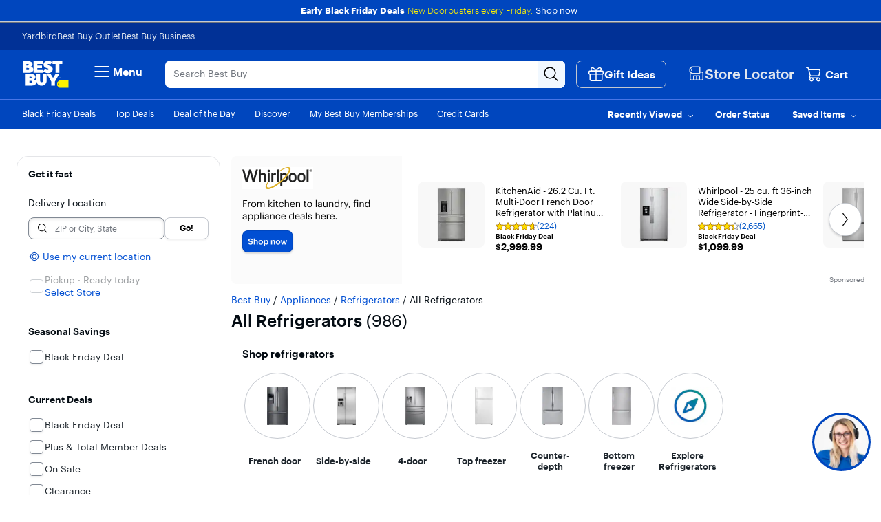

--- FILE ---
content_type: text/html;charset=utf-8
request_url: https://www.bestbuy.com/site/refrigerators/all-refrigerators/pcmcat367400050001.c?id=pcmcat367400050001&extStoreId=203
body_size: 99768
content:
<!-- Configured For Mobile First: true --><!-- Mobile First Path --><!DOCTYPE html><html lang="en" data-app-version="25.43.2110"><head><style id="react-native-stylesheet">[stylesheet-group="0"] { } html { text-size-adjust: 100%; -webkit-tap-highlight-color: rgba(0, 0, 0, 0); } body { margin: 0px; } input::-webkit-search-cancel-button, input::-webkit-search-decoration, input::-webkit-search-results-button, input::-webkit-search-results-decoration { display: none; } [stylesheet-group="1"] { } .css-175oi2r { align-items: stretch; background-color: rgba(0, 0, 0, 0); border: 0px solid black; box-sizing: border-box; display: flex; flex-basis: auto; flex-direction: column; flex-shrink: 0; list-style: none; margin: 0px; min-height: 0px; min-width: 0px; padding: 0px; position: relative; text-decoration: none; z-index: 0; } .css-9pa8cd { inset: 0px; height: 100%; opacity: 0; position: absolute; width: 100%; z-index: -1; } .css-1rynq56 { background-color: rgba(0, 0, 0, 0); border: 0px solid black; box-sizing: border-box; color: rgb(0, 0, 0); display: inline; font: 14px -apple-system, BlinkMacSystemFont, "Segoe UI", Roboto, Helvetica, Arial, sans-serif; list-style: none; margin: 0px; padding: 0px; text-align: inherit; text-decoration: none; white-space: pre-wrap; overflow-wrap: break-word; } .css-1qaijid { background-color: rgba(0, 0, 0, 0); border: 0px solid black; box-sizing: border-box; color: inherit; display: inline; font: inherit; list-style: none; margin: 0px; padding: 0px; text-align: inherit; text-decoration: none; white-space: inherit; overflow-wrap: break-word; } .css-11aywtz { appearance: none; background-color: rgba(0, 0, 0, 0); border-radius: 0px; border: 0px solid black; box-sizing: border-box; font: 14px -apple-system, BlinkMacSystemFont, "Segoe UI", Roboto, Helvetica, Arial, sans-serif; margin: 0px; padding: 0px; resize: none; } [stylesheet-group="2"] { } .r-xoduu5 { display: inline-flex; } .r-13awgt0 { flex: 1 1 0%; } .r-fx7oqy { border-color: rgb(0, 0, 255); } .r-rs99b7 { border-width: 1px; } .r-60ke3l { border-color: rgb(0, 128, 0); } .r-d045u9 { border-width: 2px; } .r-4a18lf { border-color: rgb(255, 0, 0); } .r-1udh08x { overflow: hidden; } .r-krxsd3 { display: -webkit-box; } .r-1jkafct { border-radius: 2px; } .r-edyy15 { padding: 8px; } .r-1awa8pu { border-color: rgb(101, 119, 134); } .r-1phboty { border-style: solid; } .r-1jyn79y { border-color: rgb(0, 150, 136); } .r-9x6qib { border-color: rgb(204, 214, 221); } .r-1d4xg89 { border-color: rgb(170, 184, 194); } .r-crgep1 { margin: 0px; } .r-t60dpp { padding: 0px; } .r-ywje51 { margin: auto; } .r-1j16mh1 { border-radius: 100%; } .r-1yadl64 { border-width: 0px; } .r-6koalj { display: flex; } .r-z2wwpe { border-radius: 4px; } .r-tuq35u { padding: 4px; } .r-dq0bnq { border-color: rgb(224, 230, 239); } .r-nsbfu8 { padding: 16px; } .r-ttklcs { border-color: rgb(1, 79, 211); } .r-1xfd6ze { border-radius: 8px; } .r-1sbahrg { padding: 28px; } .r-hvic4v { display: none; } .r-cayec9 { } .r-17gur6a { border-radius: 0px; } .r-d23pfw { padding: 24px; } .r-xyw6el { padding: 12px; } .r-1f0042m { border-radius: 5px; } .r-1sp51qo { padding: 10px; } .r-42olwf { border-color: rgba(0, 0, 0, 0); } [stylesheet-group="2.1"] { } .r-1yzf0co { padding-bottom: 16px; padding-top: 16px; } .r-1guathk { padding-left: 24px; padding-right: 24px; } .r-ymttw5 { padding-left: 16px; padding-right: 16px; } .r-5njf8e { padding-bottom: 8px; padding-top: 8px; } .r-atwnbb { padding-bottom: 5px; padding-top: 5px; } .r-1pn2ns4 { padding-left: 8px; padding-right: 8px; } .r-oyd9sg { padding-bottom: 4px; padding-top: 4px; } .r-1ybube5 { margin-left: 8px; margin-right: 8px; } .r-s1qlax { padding-left: 4px; padding-right: 4px; } .r-1vvnge1 { padding-bottom: 2px; padding-top: 2px; } [stylesheet-group="2.2"] { } .r-1p0dtai { bottom: 0px; } .r-1d2f490 { left: 0px; } .r-u8s1d { position: absolute; } .r-zchlnj { right: 0px; } .r-ipm5af { top: 0px; } .r-105ug2t { pointer-events: auto !important; } .r-12vffkv > * { pointer-events: auto; } .r-12vffkv { pointer-events: none !important; } .r-ah5dr5 > * { pointer-events: none; } .r-ah5dr5 { pointer-events: auto !important; } .r-633pao { pointer-events: none !important; } .r-11yh6sk { overflow-x: hidden; } .r-buy8e9 { overflow-y: hidden; } .r-19z077z { touch-action: none; } .r-2eszeu::-webkit-scrollbar { display: none; } .r-2eszeu { scrollbar-width: none; } .r-150rngu { } .r-eqz5dr { flex-direction: column; } .r-16y2uox { flex-grow: 1; } .r-1wbh5a2 { flex-shrink: 1; } .r-1rnoaur { overflow-y: auto; } .r-1sncvnh { transform: translateZ(0px); } .r-18u37iz { flex-direction: row; } .r-lltvgl { overflow-x: auto; } .r-gtdqiz { position: sticky; } .r-mhe3cw { z-index: 10; } .r-mfh4gg { scroll-snap-type: x mandatory; } .r-1ocf4r9 { scroll-snap-type: y mandatory; } .r-cpa5s6 { scroll-snap-align: start; } .r-1qc3rpd { transform: scaleY(-1); } .r-h2q2x { transform: scaleX(-1); } .r-1euycsn { flex-direction: row-reverse; } .r-1d5kdc7 { flex-direction: column-reverse; } .r-19wmn03 { width: 20px; } .r-u92y06 { background-color: rgb(255, 165, 0); } .r-1mlwlqe { flex-basis: auto; } .r-417010 { z-index: 0; } .r-1niwhzg { background-color: rgba(0, 0, 0, 0); } .r-vvn4in { background-position: center center; } .r-u6sd8q { background-repeat: no-repeat; } .r-4gszlv { background-size: cover; } .r-1pi2tsx { height: 100%; } .r-13qz1uu { width: 100%; } .r-1wyyakw { z-index: -1; } .r-1sxrcry { background-size: auto; } .r-ehq7j7 { background-size: contain; } .r-1mrlafo { background-position: 0px center; } .r-17leim2 { background-repeat: repeat; } .r-x3cy2q { background-size: 100% 100%; } .r-dnmrzs { max-width: 100%; } .r-1udbk01 { text-overflow: ellipsis; } .r-3s2u2q { white-space: nowrap; } .r-1iln25a { overflow-wrap: normal; } .r-8akbws { -webkit-box-orient: vertical; } .r-lrvibr { user-select: none; } .r-1xnzce8 { user-select: text; } .r-1loqt21 { cursor: pointer; } .r-1awozwy { align-items: center; } .r-1777fci { justify-content: center; } .r-11j9u27 { visibility: hidden; } .r-17bb2tj { animation-duration: 0.75s; } .r-1muvv40 { animation-iteration-count: infinite; } .r-127358a { animation-name: r-9p3sdl; } @-webkit-keyframes r-9p3sdl { 
  0% { transform: rotate(0deg); }
  100% { transform: rotate(360deg); }
} @keyframes r-9p3sdl { 
  0% { transform: rotate(0deg); }
  100% { transform: rotate(360deg); }
} .r-1ldzwu0 { animation-timing-function: linear; } .r-1abnn5w { animation-play-state: paused; } .r-z80fyv { height: 20px; } .r-1r8g8re { height: 36px; } .r-1acpoxo { width: 36px; } .r-eafdt9 { transition-duration: 0.15s; } .r-1i6wzkk { transition-property: opacity; } .r-1otgn73 { touch-action: manipulation; } .r-14sbq61 { background-color: rgb(33, 150, 243); } .r-jwli3a { color: rgb(255, 255, 255); } .r-majxgm { font-weight: 500; } .r-fdjqy7 { text-align: left; } .r-1ff274t { text-align: right; } .r-q4m81j { text-align: center; } .r-tsynxw { text-transform: uppercase; } .r-11mpjr4 { background-color: rgb(223, 223, 223); } .r-c68hjy { color: rgb(161, 161, 161); } .r-10ptun7 { height: 16px; } .r-1janqcz { width: 16px; } .r-7q8q6z { cursor: default; } .r-1ei5mc7 { cursor: inherit; } .r-14lw9ot { background-color: rgb(255, 255, 255); } .r-11udlyb { background-color: rgb(0, 150, 136); } .r-rs94m5 { background-image: url("[data-uri]"); } .r-dkge59 { background-color: rgb(170, 184, 194); } .r-30o5oe { appearance: none; } .r-1xcajam { position: fixed; } .r-sfbmgh { z-index: 9999; } .r-1ielgck { animation-duration: 300ms; } .r-1uypc71 { animation-timing-function: ease-in; } .r-nvplwv { animation-timing-function: ease-out; } .r-xx3c9p { animation-name: r-imtty0; } @-webkit-keyframes r-imtty0 { 
  0% { opacity: 0; }
  100% { opacity: 1; }
} @keyframes r-imtty0 { 
  0% { opacity: 0; }
  100% { opacity: 1; }
} .r-6dt33c { opacity: 1; } .r-g3mlsw { animation-name: r-t2lo5v; } @-webkit-keyframes r-t2lo5v { 
  0% { opacity: 1; }
  100% { opacity: 0; }
} @keyframes r-t2lo5v { 
  0% { opacity: 1; }
  100% { opacity: 0; }
} .r-orgf3d { opacity: 0; } .r-1knl56f { animation-name: r-1hunrpy; } @-webkit-keyframes r-1hunrpy { 
  0% { transform: translateY(100%); }
  100% { transform: translateY(0%); }
} @keyframes r-1hunrpy { 
  0% { transform: translateY(100%); }
  100% { transform: translateY(0%); }
} .r-9ji8r7 { transform: translateY(0%); } .r-1qdbj55 { animation-name: r-ndfo3d; } @-webkit-keyframes r-ndfo3d { 
  0% { transform: translateY(0%); }
  100% { transform: translateY(100%); }
} @keyframes r-ndfo3d { 
  0% { transform: translateY(0%); }
  100% { transform: translateY(100%); }
} .r-1ub1aon { transform: translateY(100%); } .r-1ny4l3l { outline-style: none; } .r-1qd0xha { font-family: -apple-system, BlinkMacSystemFont, "Segoe UI", Roboto, Helvetica, Arial, sans-serif; } .r-7cikom { font-size: inherit; } .r-1c6unfx { forced-color-adjust: none; } .r-4v7adb { height: 5px; } .r-1ay1djp { animation-duration: 1s; } .r-j300sb { animation-name: r-1rx4pb; } @-webkit-keyframes r-1rx4pb { 
  0% { transform: translateX(-100%); }
  100% { transform: translateX(400%); }
} @keyframes r-1rx4pb { 
  0% { transform: translateX(-100%); }
  100% { transform: translateX(400%); }
} .r-97e31f { padding-bottom: env(safe-area-inset-bottom); } .r-bv2aro { padding-left: env(safe-area-inset-left); } .r-hxflta { padding-right: env(safe-area-inset-right); } .r-10xqauy { padding-top: env(safe-area-inset-top); } .r-1dernwh { height: 70%; } .r-13tjlyg { transition-duration: 0.1s; } .r-k200y { align-self: flex-start; } .r-1ewcgjf { box-shadow: rgba(0, 0, 0, 0.5) 0px 1px 3px; } .r-1fe0xdi { left: 0%; } .r-1i93rbr { right: 0%; } .r-7b7h2f { left: 100%; } .r-1ro7rbe { right: 100%; } .r-6taxm2::-webkit-input-placeholder { color: var(--placeholderTextColor); opacity: 1; } .r-6taxm2::placeholder { color: var(--placeholderTextColor); opacity: 1; } .r-12vffkv > * { pointer-events: auto; } .r-ah5dr5 > * { pointer-events: none; } .r-14utu6a { line-height: 8px; } .r-1xeky1m { color: rgb(1, 79, 211); } .r-qzigq0 { font-family: "Human BBY Digital"; } .r-1enofrn { font-size: 12px; } .r-14yzgew { line-height: 18px; } .r-1habvwh { align-items: flex-start; } .r-1wtj0ep { justify-content: space-between; } .r-kzbkwu { padding-bottom: 12px; } .r-9aw3ui { gap: 4px; } .r-p1pxzi { margin-bottom: 0px; } .r-1ss6j8a { padding-left: 6px; } .r-1qortcd { padding-right: 6px; } .r-1myrw6y { background-color: rgb(255, 244, 243); } .r-i25vle { background-color: rgb(255, 246, 209); } .r-1x35g6 { font-size: 24px; } .r-13uqrnb { font-style: normal; } .r-vrz42v { line-height: 28px; } .r-adyw6z { font-size: 20px; } .r-135wba7 { line-height: 24px; } .r-ubezar { font-size: 16px; } .r-rjixqe { line-height: 20px; } .r-1b43r93 { font-size: 14px; } .r-1cwl3u0 { line-height: 16px; } .r-10x49cs { font-size: 10px; } .r-56xrmm { line-height: 12px; } .r-cqee49 { color: rgb(0, 0, 0); } .r-hxvukg { color: rgb(232, 30, 37); } .r-1jp92dz { color: rgb(108, 111, 117); } .r-16dba41 { font-weight: 400; } .r-1ifxtd0 { margin-bottom: 16px; } .r-bgmgmo { background-color: rgb(57, 60, 66); } .r-109y4c4 { height: 1px; } .r-11c0sde { margin-top: 24px; } .r-bnwqim { position: relative; } .r-1kihuf0 { align-self: center; } .r-1yxedwg { top: 8px; } .r-1s3egr7 { z-index: 100; } .r-1iud8zs { height: 50px; } .r-y3rmyz { width: 120px; } .r-6zzn7w { height: 25px; } .r-f4gmv6 { gap: 16px; } .r-1rttkqs { width: 400px; } .r-14msgz5 { color: rgb(3, 3, 3); } .r-a023e6 { font-size: 15px; } .r-1kfrs79 { font-weight: 600; } .r-5oul0u { margin-bottom: 8px; } .r-n6v787 { font-size: 13px; } .r-1awc96q { border-bottom-color: rgb(224, 230, 239); } .r-qklmqi { border-bottom-width: 1px; } .r-14gqq1x { margin-top: 4px; } .r-95jzfe { padding-top: 16px; } .r-ndvcnb { border-bottom-width: 0px; } .r-1l7z4oj { padding-bottom: 16px; } .r-3691iy { margin-right: 32px; } .r-b8lwoo { width: 100px; } .r-17lwhjb { height: 65px; } .r-hbpseb { line-height: 22px; } .r-f1odvy { margin-bottom: 6px; } .r-1f5deap { color: rgb(44, 44, 44); } .r-15d164r { margin-bottom: 10px; } .r-cn0pw5 { color: rgb(0, 70, 190); } .r-13wfysu { text-decoration-line: none; } .r-knv0ih { margin-top: 8px; } .r-1mnahxq { margin-top: 0px; } .r-1w6e6rj { flex-wrap: wrap; } .r-13hce6t { margin-left: 4px; } .r-1wzrnnt { margin-top: 16px; } .r-1pxuy4t { max-height: 280px; } .r-1k1q3bj { max-height: 300px; } .r-1ipicw7 { width: 300px; } .r-1h0z5md { justify-content: flex-start; } .r-1h8ys4a { padding-top: 4px; } .r-oxtfae { letter-spacing: 0px; } .r-1peese0 { margin-bottom: 24px; } .r-6gpygo { margin-bottom: 12px; } .r-1s2bzr4 { margin-top: 12px; } .r-4ukpa0 { min-width: 96px; } .r-1ozoiwy { width: 328px; } .r-1qyjpl7 { width: 899px; } .r-5flfrz { width: 46%; } .r-1fdih9r { gap: 24px; } .r-tmvwmm { width: 54%; } .r-pgx3k3 { background-color: rgb(243, 244, 246); } .r-1ssbvtb { gap: 12px; } .r-hnxvie { width: 60%; } .r-19gegkz { padding-right: 5px; } .r-1ta3fxp { column-gap: 8px; } .r-19raule { max-width: 145px; } .r-h3s6tt { height: 48px; } .r-rwqe4o { width: 48px; } .r-142tt33 { text-decoration-line: line-through; } .r-16pcm1t { gap: 20px; } .r-17s6mgv { justify-content: flex-end; } .r-1rsjblm { } .r-p1bjly { background-color: rgb(246, 246, 247); } .r-mabqd8 { height: 32px; } .r-1n0xq6e { margin-left: 10px; } .r-u68iu3 { width: 75px; } .r-3da1kt { height: 8px; } .r-zso239 { margin-right: 10px; } .r-1jg9483 { width: 8px; } .r-1ii58gl { min-height: 34px; } .r-1yt7n81 { padding-left: 15px; } .r-z5qs1h { gap: 2px; } .r-1rngwi6 { margin-left: 6px; } .r-zl2h9q { margin-bottom: 2px; } .r-15zivkp { margin-bottom: 4px; } .r-1d09ksm { align-items: baseline; } .r-1cmwbt1 { gap: 8px; } .r-5kkj8d { border-top-width: 1px; } .r-1mrw19y { color: rgb(4, 87, 200); } .r-rki7wi { bottom: 12px; } .r-1pgswnq { right: 12px; } .r-12vffkv > * { pointer-events: auto; } .r-ah5dr5 > * { pointer-events: none; } .r-12vffkv > * { pointer-events: auto; } .r-ah5dr5 > * { pointer-events: none; } .r-184en5c { z-index: 1; } .r-18kxxzh { flex-grow: 0; } .r-zo7nv5 { column-gap: 16px; } .r-rakygo { row-gap: 0px; } .r-4p4z8t { column-gap: 2px; } .r-1kbdv8c { column-gap: 4px; } .r-1mdbw0j { padding-bottom: 0px; } .r-wk8lta { padding-top: 0px; } .r-13pi4pt { background-color: rgb(254, 250, 186); } .r-18mhl7o { max-width: 450px; } .r-iyfy8q { width: auto; } .r-o52ifk { height: 100px; } .r-bpynri { margin-right: 30px; } .r-1q0xri2 { max-height: 50%; } .r-i7nq1m { min-width: 90%; } .r-tskmnb { padding-top: 8px; } .r-7r4507 { height: 150px; } .r-vmopo1 { padding-top: 2px; } .r-1h9uoi8 { color: rgb(57, 60, 66); } .r-xd6kpl { padding-bottom: 8px; } .r-i03k3n { padding-bottom: 14px; } .r-5t7p9m { padding-top: 14px; } .r-vw2c0b { font-weight: bold; } .r-1bh0q92 { color: rgb(85, 85, 93); } .r-1jkjb { margin-left: 8px; } .r-1c60pu2 { background-color: rgb(240, 242, 244); } .r-1wd86g5 { color: rgb(145, 70, 0); } .r-q3we1 { margin-top: -4px; } .r-1nkf79l { margin-left: -16px; } .r-xzortm { margin-right: -16px; } .r-1siec45 { } .r-1ow6zhx { margin-left: 16px; } .r-88pszg { margin-right: 16px; } .r-zz5t5d { font-size: 28px; } .r-37tt59 { line-height: 32px; }</style><meta charset="utf-8"/><meta name="viewport" content="width=device-width, initial-scale=1, maximum-scale=1, user-scalable=no"/><link rel="stylesheet" href="/~assets/bby/_com/shop/plp/_next/static/css/64a77fa17e8ad98c.css" data-precedence="next"/><link rel="stylesheet" href="/~assets/bby/_com/shop/plp/_next/static/css/918aa91181b24b0d.css" data-precedence="next"/><link rel="stylesheet" href="/~assets/bby/_com/shop/plp/_next/static/css/bb9c437804a343ad.css" data-precedence="next"/><link rel="stylesheet" href="/~assets/bby/_com/shop/plp/_next/static/css/51193ff260e62589.css" data-precedence="next"/><link rel="stylesheet" href="/~assets/bby/_com/shop/plp/_next/static/css/6491b186dd981add.css" data-precedence="next"/><link rel="stylesheet" href="/~assets/bby/_com/shop/plp/_next/static/css/014453ea669089b5.css" data-precedence="next"/><link rel="stylesheet" href="/~assets/bby/_com/shop/plp/_next/static/css/ecf6d928e6725249.css" data-precedence="next"/><link rel="stylesheet" href="/~assets/bby/_com/shop/plp/_next/static/css/fb7611f1cbfa91b1.css" data-precedence="next"/><link rel="stylesheet" href="/~assets/bby/_com/shop/plp/_next/static/css/1d664334fadf6844.css" data-precedence="next"/><link rel="stylesheet" href="/~assets/bby/_com/shop/plp/_next/static/css/5761ae3c537d57de.css" data-precedence="next"/><title>All Refrigerator Styles - Best Buy</title><meta name="description" content="Shop refrigerators in a wide range of sizes and finishes at Best Buy. Find the top fridges for your space and style."/><meta name="keywords" content="all refrigerator styles"/><meta name="opt-targeting" content="{&#34;query&#34;:&#34;pcmcat367400050001&#34;,&#34;queryType&#34;:&#34;browse&#34;}"/><meta name="content-type" content="text/html; charset=utf-8"/><meta name="pragma" content="no-cache"/><meta name="cache-control" content="no-cache"/><meta name="expires" content="-1"/><meta name="X-UA-Compatible" content="IE=Edge,chrome=1"/><meta name="google-adsense-account" content="sites-9330121161145271"/><meta name="analytics-metadata" content="{&#34;customer&#34;:{&#34;membership&#34;:&#34;&#34;},&#34;page&#34;:{&#34;type&#34;:&#34;browse,plp&#34;,&#34;name&#34;:&#34;Product List Page - Browse PLP&#34;,&#34;listCount&#34;:986,&#34;uberCat&#34;:&#34;Appliances&#34;,&#34;parentCat&#34;:&#34;Refrigerators&#34;,&#34;cat&#34;:&#34;All Refrigerators&#34;}}"/><link rel="canonical" href="https://www.bestbuy.com/site/refrigerators/all-refrigerators/pcmcat367400050001.c?id=pcmcat367400050001"/><meta name="format-detection" content="telephone=no"/><link rel="next" href="https://www.bestbuy.com/site/searchpage.jsp?cp=2"/><style>.price-badge.large_pdp {
  font-family: 'Human BBY Digital';
  font-size: 10px;
  font-weight: 400;
  line-height: 12px;
  padding: 4px;
}
.price-badge.large_pdp .open-box-price-badge-plus-member,
.price-badge.large_pdp .price-badge-black-friday,
.price-badge.large_pdp .price-badge-plus-member-early-access,
.price-badge.large_pdp .price-badge-total-member-early-access,
.price-badge.large_pdp .price-badge-my-bby-loyalty,
.price-badge.large_pdp .price-badge-plus-member,
.price-badge.large_pdp .price-badge-total-member {
  background-color: #FFF6D1;
}
.price-badge.large_pdp .price-badge-cyber-monday-deal {
  background-color: #90FFF8;
}
.price-badge .emphasis {
  font-weight: 500;
}

/*# sourceMappingURL=[data-uri] */</style><style>.customer-price {
  font-family: 'Human BBY Digital';
  color: black;
}
.customer-price.large {
  font-size: 40px;
  font-weight: 500;
}
.customer-price.mini {
  font-size: 14px;
  font-weight: 500;
  line-height: 18px;
}
.customer-price.mini.strike-through {
  text-decoration: line-through;
  color: #6c6f75;
}
.customer-price.mini.buck {
  color: #ffffff;
}
.customer-price.warranty {
  font-size: 28px;
  font-weight: 500;
  line-height: 18px;
  margin-top: 4px;
}
.customer-price.large_Pdp {
  font-family: 'Human BBY Digital';
  font-size: 32px;
  font-weight: 500;
  line-height: 40px;
}
.customer-price.medium {
  font-family: 'Human BBY Digital';
  font-size: 20px;
  font-weight: 500;
  line-height: 30px;
}

/*# sourceMappingURL=[data-uri] */</style><style>.offer-link {
  font-size: 12px;
  font-weight: 500;
  line-height: 16px;
  padding: 4px 8px;
  border-radius: 4px;
  margin: 8px 0px;
  border: none;
  background-color: #fefaba;
  color: #1d252c;
  display: flex;
  align-items: center;
  justify-content: space-between;
  width: 136px;
  z-index: 3;
}

/*# sourceMappingURL=[data-uri] */</style><style>.offer-layout.offer-container {
  display: 'flex';
  flex-direction: 'column';
  margin: 16px;
}
.offer-layout.offer-message-bold {
  font-size: 24px;
  font-weight: 500;
  line-height: 30px;
}
.offer-layout.offer-message {
  font-size: 14px;
  font-weight: 400;
  line-height: 18px;
}
.offer-container .imp-button-only--standard {
  border: 1px solid #E0E6EF;
  border-radius: 8px;
  gap: 8px;
  max-height: fit-content;
  display: flex;
  align-items: center;
  width: 100%;
  justify-content: space-between;
  padding: 16px;
}
.offer-container .imp-button-only__savings-wrapper {
  font-size: 14px;
  line-height: 18px;
  color: #040C13;
}
.offer-container .imp-price-color {
  font-weight: 500;
}
.offer-container .imp-button-only--standard .imp-button-only__caret-right {
  color: #030303;
  height: 24px;
  width: 24px;
}

/*# sourceMappingURL=[data-uri] */</style><style>.offer-item {
  font-family: 'Human BBY Digital';
  color: #000000;
}
.offer-item.offer-member-image {
  width: 100px;
  height: 20px;
  margin-top: 16px;
  margin-bottom: 16px;
}
.offer-item.offer-title {
  margin-top: 16px;
  margin-bottom: 16px;
  font-size: 16px;
  font-weight: 500;
  line-height: 20px;
}
.offer-item.offer-button {
  padding: 16px;
  font-size: 14px;
  font-weight: 500;
  line-height: 20px;
  border-color: #e0e6ef;
  background-color: #ffffff;
  border: 1px solid #000000;
  color: #1d252c;
  border: 1px solid #e0e6ef;
  border-radius: 8px;
  display: flex;
  align-items: center;
  width: 100%;
  justify-content: space-between;
}
.offer-item.offer-text-highlight {
  font-size: 14px;
  font-weight: 500;
  line-height: 20px;
  color: #ff0000;
}
.offer-item.offer-text {
  font-size: 14px;
  font-weight: 400;
  line-height: 20px;
  margin-left: 5px;
}
.offer-item.offer-link-button {
  font-weight: 500;
  line-height: 16px;
  padding: 4px 8px;
  border-radius: 4px;
  margin: 8px 0px;
  border: none;
  background-color: #fefaba;
  color: #1d252c;
  display: flex;
  align-items: center;
  justify-content: space-between;
  width: 136px;
}

/*# sourceMappingURL=[data-uri] */</style><style>.gifts-with-purchase-content {
  padding-left: 25px;
  padding-right: 25px;
  margin-top: 10px;
  font-weight: 400;
}
.gifts-with-purchase-content__title {
  font-weight: 400;
  font-size: 20px;
  margin-bottom: 5px;
}
.gifts-with-purchase-content__subhead {
  font-weight: normal;
  font-size: 15px;
  line-height: 18px;
}
.gifts-with-purchase-content__message-bold {
  font-size: 24px;
  font-weight: 500;
  line-height: 30px;
}
.gifts-with-purchase-content__embedded-divider {
  border-top: 1px solid #c5cbd5;
  margin-top: 24px;
  padding-top: 24px;
  margin-left: auto;
}
.gifts-with-purchase-content__free-items {
  padding-left: 0px;
  margin-top: 10px;
}
.gifts-with-purchase-content__free-items .media {
  margin-bottom: 15px;
  list-style: none;
}
.gifts-with-purchase-content__free-items .media:last-child {
  margin-bottom: 0 !important;
  padding-bottom: 0 !important;
}
.gifts-with-purchase-content__free-items .media .media-body {
  padding-left: 16px;
}
.gifts-with-purchase-content__free-items .media .image-alignment-fix {
  flex-wrap: nowrap !important;
}
.gifts-with-purchase-content__free-items .media .media-alignment {
  width: 75px;
}
.gifts-with-purchase-content__free-items .media .media-left__image-container {
  width: 75px;
  height: 75px;
  display: inline-block;
  text-align: center;
  vertical-align: top;
}
.gifts-with-purchase-content__free-items .media .media-left__image {
  max-width: 75px;
  max-height: 75px;
  display: inline-block;
  text-align: center;
  vertical-align: top;
}
.gifts-with-purchase-content__free-items .media .media-left__gift-card {
  width: 75px;
  height: 50px;
  background-size: 75px 50px;
  background-repeat: no-repeat;
  display: inline-block;
}
.gifts-with-purchase-content__free-items .media .media-left__no-image {
  width: 75px;
  height: 75px;
  background-size: 75px 75px;
  background-repeat: no-repeat;
  display: inline-block;
}
.gifts-with-purchase-content__free-items .media .media-left .col-xs-3 {
  padding-left: 0;
  padding-right: 0;
}
.gifts-with-purchase-content__free-items .media__product-short-name {
  font-size: 15px;
  margin-bottom: 10px;
}
.gifts-with-purchase-content__free-items .media__description {
  font-size: 13px;
  margin-top: 15px;
}
.gifts-with-purchase-content .embedded-divider {
  border-top: 1px solid #c5cbd5;
  margin-top: 24px;
  padding-top: 24px;
  width: calc(75% + 15px);
  margin-left: auto;
}
.gifts-with-purchase-content .priceView-free-item {
  text-decoration: none;
  margin-top: 5px;
}

/*# sourceMappingURL=[data-uri] */</style><style>.complex-gwp-list {
  list-style: none;
  padding: 0;
  margin: 0;
}
.complex-gwp-list .list-item {
  margin: 24px;
}
.complex-gwp-list .list-item .sku-promo-message .content-title {
  font-size: 15px;
  font-weight: 500;
}
.complex-gwp-list .list-item:last-child {
  margin-bottom: 0;
}
.complex-gwp-list .list-item .view-offer-page {
  margin-top: 12px;
  font-size: 11px;
}
.complex-gwp-list .list-item .see-offer-details {
  font-size: 11px;
  text-align: left;
}
.complex-gwp-list .list-item .offer-disclaimer {
  font-size: 11px;
}
.complex-gwp-list .list-item .offer-disclaimer .disclaimer-content,
.complex-gwp-list .list-item .offer-disclaimer .offer-detail-title {
  margin-bottom: 8px;
}
.complex-gwp-list .list-item .giftcard-sku {
  display: flex;
  padding: 8px 0;
}
.complex-gwp-list .list-item .giftcard-sku__image {
  background-size: contain;
  width: 75px;
  height: 48px;
}
.complex-gwp-list .list-item .giftcard-sku__body-copy {
  margin-left: 16px;
  color: #040c13;
  font-size: 13px;
}
.complex-gwp-list .list-item .hardgood-sku {
  padding: 8px 0;
}
.complex-gwp-list .list-item .hardgood-sku .product-body-copy {
  margin: 12px 0 0;
}
.complex-gwp-list .list-item .hardgood-sku .product-content {
  display: flex;
}
.complex-gwp-list .list-item .hardgood-sku .product-content .product-image-wrapper {
  height: 46px;
  width: 75px;
  display: block;
  text-align: center;
  margin-right: 14px;
  margin-bottom: 12px;
}
.complex-gwp-list .list-item .hardgood-sku .product-content .product-image-wrapper .product-image {
  max-width: 75px;
  max-height: 75px;
}
.complex-gwp-list .list-item .hardgood-sku .product-content .missing-image {
  background-size: contain;
  width: 75px;
  height: 48px;
}
.complex-gwp-list .list-item .hardgood-sku .product-content .product-name {
  margin-bottom: 12px;
  font-size: 15px;
}
.complex-gwp-list .list-item .hardgood-sku .product-content .product-rating {
  margin-bottom: 8px;
}
.complex-gwp-list .list-item .hardgood-sku .product-content .product-savings {
  font-size: 15px;
}

/*# sourceMappingURL=[data-uri] */</style><style>.gwp-offer-modal-price-lv {
  height: 100%;
  left: 0;
  position: fixed;
  top: 0;
  width: 100%;
  z-index: 1999;
}
.gwp-offer-modal-price-lv .c-overlay-fullscreen {
  position: relative;
  right: 0;
  top: 0;
  bottom: 0;
  left: 0;
}
.gwp-offer-modal-price-lv .c-modal-grid {
  background-color: #fff !important;
}
.gwp-offer-modal-price-lv .c-spoke.active {
  transform: translateX(0);
}
.gwp-offer-modal-price-lv .c-spoke {
  width: 360px;
  right: 0;
}
.gwp-offer-modal-price-lv .flyout-modal__overlay {
  background: rgba(0, 0, 0, 0.25);
  cursor: pointer;
  height: 100%;
  position: absolute;
  transition: opacity 0.5s;
  width: 100%;
  z-index: 2000;
}

/*# sourceMappingURL=[data-uri] */</style><style>.offers-for-you-modal-price-lv {
  height: 100%;
  left: 0;
  position: fixed;
  top: 0;
  width: 100%;
  z-index: 1999;
}
.offers-for-you-modal-price-lv .c-overlay-fullscreen {
  position: relative;
  right: 0;
  top: 0;
  bottom: 0;
  left: 0;
}
.offers-for-you-modal-price-lv .c-modal-grid {
  background-color: #fff !important;
}
.offers-for-you-modal-price-lv .brix-spoke-header {
  border-bottom: 1px solid #c5cbd5;
  color: #0457c8;
  padding: 1rem 2rem;
}
.offers-for-you-modal-price-lv .brix-spoke-back {
  font-weight: 500;
  font-size: 12px;
  background-color: unset;
  border: unset;
  padding: unset;
  padding: 10px 0 10px 0;
  display: inline-flex;
}
.offers-for-you-modal-price-lv .c-spoke-back-icon {
  height: 16px !important;
  width: 16px !important;
  display: block;
}
.offers-for-you-modal-price-lv .c-spoke.active {
  transform: translateX(0);
}
.offers-for-you-modal-price-lv .c-spoke {
  width: 360px;
  right: 0;
}
.offers-for-you-modal-price-lv .flyout-modal__overlay {
  background: rgba(0, 0, 0, 0.25);
  cursor: pointer;
  height: 100%;
  position: absolute;
  transition: opacity 0.5s;
  width: 100%;
  z-index: 2000;
}
.offers-for-you-modal-price-sv .c-modal-grid {
  background-color: #fff;
}
.offers-for-you-modal-price-sv .brix-spoke-header {
  width: 36px;
  border-top: 6px solid #c5cbd5;
  margin: 8px 0 0 50%;
  border-radius: 4px;
}
.offers-for-you-modal-price-sv .brix-spoke-back {
  width: 24px;
  float: right;
  margin: 16px 12px 0 0;
}
.offers-for-you-modal-price-sv .c-spoke {
  transform: translateY(100%);
  border-radius: 16px !important;
}
.offers-for-you-modal-price-sv .c-spoke.active {
  transform: translateY(0);
}

/*# sourceMappingURL=[data-uri] */</style><style>.bestbuy-mc-component .mc-row .h-1125{height:90px}.bestbuy-mc-component .mc-row .w-1125{width:90px}.bestbuy-mc-component .mc-row .h-1225{height:98px}.bestbuy-mc-component .mc-row .h-1325{height:106px}.bestbuy-mc-component .mc-row .w-900{width:72px}.bestbuy-mc-component .mc-row .w-1225{width:98px}.bestbuy-mc-component .mc-row .w-1300{width:104px}.bestbuy-mc-component .mc-row .h-1300{height:104px}.bestbuy-mc-component .mc-row .h-1400{height:112px}.bestbuy-mc-component .mc-row .w-1400{width:112px}.bestbuy-mc-component .mc-row .w-2800{width:224px}.bestbuy-mc-component .mc-row .h-2800{height:224px}.bestbuy-mc-component .mc-row .w-2650{width:212px}.bestbuy-mc-component .mc-row .h-2650{height:212px}.bestbuy-mc-component .mc-row .h-1650{height:132px}.bestbuy-mc-component .mc-row .h-1675{height:134px}.bestbuy-mc-component .mc-row .w-1675{width:134px}.bestbuy-mc-component .mc-row .h-1800{height:144px}.bestbuy-mc-component .mc-row .w-1800{width:144px}.bestbuy-mc-component .mc-row .h-1200{height:96px}.bestbuy-mc-component .mc-row .w-1200{width:96px}.bestbuy-mc-component .mc-row .z-ve{z-index:-1}.bestbuy-mc-component .mc-row .max-w-1600{max-width:1600px}.bestbuy-mc-component .mc-row .w-1008{width:1008px}.bestbuy-mc-component .mc-row .mb-200-negative{margin-bottom:-16px}.bestbuy-mc-component .mc-row .mx-200-negative{margin-left:-16px;margin-right:-16px}.bestbuy-mc-component .mc-row .mc-content-hide{transition:all .3s ease-in-out}.bestbuy-mc-component .mc-row .mc-content-show{transition:all .6s ease-in-out}.bestbuy-mc-component .mc-row .mc-accordion-header-collapsed{width:calc(100% - 16px)}.bestbuy-mc-component .mc-row .mc-line-clamp-1{-webkit-line-clamp:1;text-overflow:ellipsis;overflow:hidden;white-space:nowrap}.bestbuy-mc-component .mc-row .mc-line-clamp-2{display:-webkit-box;-webkit-line-clamp:2;-webkit-box-orient:vertical;overflow:hidden;text-overflow:ellipsis}.bestbuy-mc-component .mc-row .overflow-hidden{overflow:hidden}.bestbuy-mc-component .mc-row .mc-widget{line-height:1.3;position:relative}.bestbuy-mc-component .mc-row .mc-widget .mc-text-block .mc-tb-section .mc-tb-bodycopy-s ol{margin-bottom:0;margin-top:-1rem}.bestbuy-mc-component .mc-row .mc-widget .mc-text-block .mc-tb-section .bodycopy{overflow-wrap:break-word}.bestbuy-mc-component .mc-row .mc-widget .mc-text-block .mc-tb-section .bodycopy a{text-decoration:underline}.bestbuy-mc-component .mc-row .mc-widget .mc-plp-navigation.smallview{margin-right:-2rem}.bestbuy-mc-component .mc-row .mc-widget .mc-plp-navigation.smallview .pl-flex-carousel-slider ul{padding-right:2rem}.bestbuy-mc-component .mc-row .mc-widget .mc-plp-navigation .mc-plp-navigation-carousel-item{float:left}.bestbuy-mc-component .mc-row .mc-widget .mc-plp-navigation .mc-plp-navigation-carousel-item.with-text:hover{text-decoration:none}.bestbuy-mc-component .mc-row .mc-widget .mc-plp-navigation .scrollable{scrollbar-width:none}.bestbuy-mc-component .mc-row .mc-widget .mc-plp-navigation .scrollable::-webkit-scrollbar{display:none}.bestbuy-mc-component .mc-row .mc-widget .mc-plp-feature .mc-plp-feature-wrapper.small .pl-flex-carousel-slider ul{padding-right:2rem;padding-left:2rem}.bestbuy-mc-component .mc-row .mc-widget .mc-plp-feature .mc-plp-feature-wrapper .pl-flex-carousel{padding:0}.bestbuy-mc-component .mc-row .mc-widget .mc-plp-feature .mc-plp-feature-wrapper .scrollable{scrollbar-width:none}.bestbuy-mc-component .mc-row .mc-widget .mc-plp-feature .mc-plp-feature-wrapper .scrollable::-webkit-scrollbar{display:none}.bestbuy-mc-component .mc-row .mc-widget .mc-plp-feature .mc-plp-feature-wrapper .mc-feature-header{color:var(--color-unstable-link-blue)}.bestbuy-mc-component .mc-row .mc-widget .mc-plp-feature .mc-plp-feature-wrapper.feature-1up .large-view .mc-plp-feature-content-container .mc-feature-header{line-height:30px}.bestbuy-mc-component .mc-row .mc-widget .mc-plp-feature .mc-plp-feature-wrapper .large-view .mc-plp-feature-content-container .mc-feature-body-copy{line-height:calc(2rem + 2px)}.bestbuy-mc-component .mc-row .mc-widget .mc-plp-feature .mc-plp-feature-wrapper .large-view .mc-plp-feature-content-container .mc-feature-disclaimer{line-height:calc(2rem - 2px)}@media (min-width:576px) and (max-width:1199px){.bestbuy-mc-component .mc-row .mc-widget .mc-plp-feature .mc-plp-feature-wrapper .large-view .mc-plp-feature-content-container .large-view .mc-plp-feature-image-container{width:133px;height:90px}.bestbuy-mc-component .mc-row .mc-widget .mc-plp-feature .mc-plp-feature-wrapper .large-view .mc-plp-feature-content-container .large-view .mc-plp-pffer-divider{height:90px}.bestbuy-mc-component .mc-row .mc-widget .mc-plp-feature .mc-plp-feature-wrapper .large-view .mc-plp-feature-content-container .large-view .mc-plp-feature-content-container{vertical-align:middle;height:90px}}@media (min-width:1200px){.bestbuy-mc-component .mc-row .mc-widget .mc-plp-feature .mc-plp-feature-wrapper .large-view .mc-plp-feature-content-container .large-view .mc-plp-feature-image-container{width:176px;height:120px}.bestbuy-mc-component .mc-row .mc-widget .mc-plp-feature .mc-plp-feature-wrapper .large-view .mc-plp-feature-content-container .large-view .mc-plp-feature-content-container{vertical-align:middle;height:120px}}.bestbuy-mc-component .mc-row .mc-widget .mc-plp-feature .mc-plp-feature-wrapper .large-view .mc-plp-feature-content-container .large-view .mc-plp-feature-image-container{width:133px;height:90px}.bestbuy-mc-component .mc-row .mc-widget .mc-plp-feature .mc-plp-feature-wrapper .large-view .mc-plp-feature-content-container .large-view .mc-plp-feature-content-container{vertical-align:middle;height:90px}@media (min-width:576px){.bestbuy-mc-component .mc-row .mc-widget .mc-plp-disclaimer .mc-plp-sub-disc{margin-top:-1rem}}.bestbuy-mc-component .mc-row .mc-widget .mc-plp-disclaimer .mc-pd-header-title a{text-decoration:underline}.bestbuy-mc-component .mc-row .mc-widget .mc-plp-disclaimer svg.c-accordion-trigger-icon{width:2rem}.bestbuy-mc-component .mc-row .mc-widget .mc-plp-disclaimer .mc-line-clamp-1{-webkit-line-clamp:1;text-overflow:ellipsis;overflow:hidden}@media (max-width:575px){.bestbuy-mc-component .mc-row .mc-widget .mc-plp-disclaimer .mc-pd-header-expanded .c-accordion-trigger{padding-bottom:4px;position:static;display:inline}.bestbuy-mc-component .mc-row .mc-widget .mc-plp-disclaimer .mc-pd-header-expanded .pd-content{margin-right:3.5rem}}.bestbuy-mc-component .mc-row .mc-widget .mc-plp-disclaimer .white-space-no-normal{white-space:normal}.bestbuy-mc-component .mc-row .mc-widget .mc-plp-basic-banner .mc-basic-banner-accordian-header-collapsed{width:calc(100% - 32px)}.bestbuy-mc-component .mc-row .mc-widget .mc-plp-basic-banner .mc-plp-basic-banner-image{max-height:144px}.bestbuy-mc-component .mc-row .mc-widget .mc-plp-basic-banner .mc-plp-basic-banner-sub-header{line-height:18px}.bestbuy-mc-component .mc-row .mc-widget .mc-plp-basic-banner .mc-plp-basic-banner-cta{line-height:16px}.bestbuy-mc-component .mc-row .mc-widget .mc-plp-basic-banner .mc-accordion-header-title{min-height:40px}.bestbuy-mc-component .mc-row .mc-widget .mc-plp-basic-banner .v-text-tech-yellow:focus,.bestbuy-mc-component .mc-row .mc-widget .mc-plp-basic-banner .v-text-tech-yellow:hover{color:var(--color-unstable-dark-yellow)}.bestbuy-mc-component .mc-row .mc-widget .mc-plp-basic-banner svg.c-accordion-trigger-icon{width:2rem}@media (max-width:575px){.bestbuy-mc-component .mc-row .mc-widget .mc-plp-basic-banner .mc-accordion-header-expanded .c-accordion-trigger{padding-bottom:4px;position:static;display:inline}}.bestbuy-mc-component .mc-row .mc-widget .mc-plp-basic-banner div.mc-plp-basic-banner-container{display:table-cell}.bestbuy-mc-component .mc-row .mc-widget .mc-custom-banner .mc-custom-banner .wf-offer-row .col-lg-1:not(.wf-offer-price-block *):not(.plp-site-control-content *):not(.mp-media-gallery-column):not(.wf-offer-sv-override):not(.wf-offer-p-sv-override),.bestbuy-mc-component .mc-row .mc-widget .mc-custom-banner .mc-custom-banner .wf-offer-row .col-lg-2:not(.wf-offer-price-block *):not(.plp-site-control-content *):not(.mp-media-gallery-column):not(.wf-offer-sv-override):not(.wf-offer-p-sv-override),.bestbuy-mc-component .mc-row .mc-widget .mc-custom-banner .mc-custom-banner .wf-offer-row .col-lg-3:not(.wf-offer-price-block *):not(.plp-site-control-content *):not(.mp-media-gallery-column):not(.wf-offer-sv-override):not(.wf-offer-p-sv-override),.bestbuy-mc-component .mc-row .mc-widget .mc-custom-banner .mc-custom-banner .wf-offer-row .col-lg-4:not(.wf-offer-price-block *):not(.plp-site-control-content *):not(.mp-media-gallery-column):not(.wf-offer-sv-override):not(.wf-offer-p-sv-override),.bestbuy-mc-component .mc-row .mc-widget .mc-custom-banner .mc-custom-banner .wf-offer-row .col-lg-5:not(.wf-offer-price-block *):not(.plp-site-control-content *):not(.mp-media-gallery-column):not(.wf-offer-sv-override):not(.wf-offer-p-sv-override),.bestbuy-mc-component .mc-row .mc-widget .mc-custom-banner .mc-custom-banner .wf-offer-row .col-lg-6:not(.wf-offer-price-block *):not(.plp-site-control-content *):not(.mp-media-gallery-column):not(.wf-offer-sv-override):not(.wf-offer-p-sv-override),.bestbuy-mc-component .mc-row .mc-widget .mc-custom-banner .mc-custom-banner .wf-offer-row .col-lg-7:not(.wf-offer-price-block *):not(.plp-site-control-content *):not(.mp-media-gallery-column):not(.wf-offer-sv-override):not(.wf-offer-p-sv-override),.bestbuy-mc-component .mc-row .mc-widget .mc-custom-banner .mc-custom-banner .wf-offer-row .col-lg-8:not(.wf-offer-price-block *):not(.plp-site-control-content *):not(.mp-media-gallery-column):not(.wf-offer-sv-override):not(.wf-offer-p-sv-override),.bestbuy-mc-component .mc-row .mc-widget .mc-custom-banner .mc-custom-banner .wf-offer-row .col-lg-9:not(.wf-offer-price-block *):not(.plp-site-control-content *):not(.mp-media-gallery-column):not(.wf-offer-sv-override):not(.wf-offer-p-sv-override),.bestbuy-mc-component .mc-row .mc-widget .mc-custom-banner .mc-custom-banner .wf-offer-row .col-lg-10:not(.wf-offer-price-block *):not(.plp-site-control-content *):not(.mp-media-gallery-column):not(.wf-offer-sv-override):not(.wf-offer-p-sv-override),.bestbuy-mc-component .mc-row .mc-widget .mc-custom-banner .mc-custom-banner .wf-offer-row .col-lg-11:not(.wf-offer-price-block *):not(.plp-site-control-content *):not(.mp-media-gallery-column):not(.wf-offer-sv-override):not(.wf-offer-p-sv-override),.bestbuy-mc-component .mc-row .mc-widget .mc-custom-banner .mc-custom-banner .wf-offer-row .col-lg-12:not(.wf-offer-price-block *):not(.plp-site-control-content *):not(.mp-media-gallery-column):not(.wf-offer-sv-override):not(.wf-offer-p-sv-override),.bestbuy-mc-component .mc-row .mc-widget .mc-custom-banner .mc-custom-banner .wf-offer-row .col-md-1:not(.wf-offer-price-block *):not(.plp-site-control-content *):not(.mp-media-gallery-column):not(.wf-offer-sv-override):not(.wf-offer-p-sv-override),.bestbuy-mc-component .mc-row .mc-widget .mc-custom-banner .mc-custom-banner .wf-offer-row .col-md-2:not(.wf-offer-price-block *):not(.plp-site-control-content *):not(.mp-media-gallery-column):not(.wf-offer-sv-override):not(.wf-offer-p-sv-override),.bestbuy-mc-component .mc-row .mc-widget .mc-custom-banner .mc-custom-banner .wf-offer-row .col-md-3:not(.wf-offer-price-block *):not(.plp-site-control-content *):not(.mp-media-gallery-column):not(.wf-offer-sv-override):not(.wf-offer-p-sv-override),.bestbuy-mc-component .mc-row .mc-widget .mc-custom-banner .mc-custom-banner .wf-offer-row .col-md-4:not(.wf-offer-price-block *):not(.plp-site-control-content *):not(.mp-media-gallery-column):not(.wf-offer-sv-override):not(.wf-offer-p-sv-override),.bestbuy-mc-component .mc-row .mc-widget .mc-custom-banner .mc-custom-banner .wf-offer-row .col-md-5:not(.wf-offer-price-block *):not(.plp-site-control-content *):not(.mp-media-gallery-column):not(.wf-offer-sv-override):not(.wf-offer-p-sv-override),.bestbuy-mc-component .mc-row .mc-widget .mc-custom-banner .mc-custom-banner .wf-offer-row .col-md-6:not(.wf-offer-price-block *):not(.plp-site-control-content *):not(.mp-media-gallery-column):not(.wf-offer-sv-override):not(.wf-offer-p-sv-override),.bestbuy-mc-component .mc-row .mc-widget .mc-custom-banner .mc-custom-banner .wf-offer-row .col-md-7:not(.wf-offer-price-block *):not(.plp-site-control-content *):not(.mp-media-gallery-column):not(.wf-offer-sv-override):not(.wf-offer-p-sv-override),.bestbuy-mc-component .mc-row .mc-widget .mc-custom-banner .mc-custom-banner .wf-offer-row .col-md-8:not(.wf-offer-price-block *):not(.plp-site-control-content *):not(.mp-media-gallery-column):not(.wf-offer-sv-override):not(.wf-offer-p-sv-override),.bestbuy-mc-component .mc-row .mc-widget .mc-custom-banner .mc-custom-banner .wf-offer-row .col-md-9:not(.wf-offer-price-block *):not(.plp-site-control-content *):not(.mp-media-gallery-column):not(.wf-offer-sv-override):not(.wf-offer-p-sv-override),.bestbuy-mc-component .mc-row .mc-widget .mc-custom-banner .mc-custom-banner .wf-offer-row .col-md-10:not(.wf-offer-price-block *):not(.plp-site-control-content *):not(.mp-media-gallery-column):not(.wf-offer-sv-override):not(.wf-offer-p-sv-override),.bestbuy-mc-component .mc-row .mc-widget .mc-custom-banner .mc-custom-banner .wf-offer-row .col-md-11:not(.wf-offer-price-block *):not(.plp-site-control-content *):not(.mp-media-gallery-column):not(.wf-offer-sv-override):not(.wf-offer-p-sv-override),.bestbuy-mc-component .mc-row .mc-widget .mc-custom-banner .mc-custom-banner .wf-offer-row .col-md-12:not(.wf-offer-price-block *):not(.plp-site-control-content *):not(.mp-media-gallery-column):not(.wf-offer-sv-override):not(.wf-offer-p-sv-override),.bestbuy-mc-component .mc-row .mc-widget .mc-custom-banner .mc-custom-banner .wf-offer-row .col-sm-1:not(.wf-offer-price-block *):not(.plp-site-control-content *):not(.mp-media-gallery-column):not(.wf-offer-sv-override):not(.wf-offer-p-sv-override),.bestbuy-mc-component .mc-row .mc-widget .mc-custom-banner .mc-custom-banner .wf-offer-row .col-sm-2:not(.wf-offer-price-block *):not(.plp-site-control-content *):not(.mp-media-gallery-column):not(.wf-offer-sv-override):not(.wf-offer-p-sv-override),.bestbuy-mc-component .mc-row .mc-widget .mc-custom-banner .mc-custom-banner .wf-offer-row .col-sm-3:not(.wf-offer-price-block *):not(.plp-site-control-content *):not(.mp-media-gallery-column):not(.wf-offer-sv-override):not(.wf-offer-p-sv-override),.bestbuy-mc-component .mc-row .mc-widget .mc-custom-banner .mc-custom-banner .wf-offer-row .col-sm-4:not(.wf-offer-price-block *):not(.plp-site-control-content *):not(.mp-media-gallery-column):not(.wf-offer-sv-override):not(.wf-offer-p-sv-override),.bestbuy-mc-component .mc-row .mc-widget .mc-custom-banner .mc-custom-banner .wf-offer-row .col-sm-5:not(.wf-offer-price-block *):not(.plp-site-control-content *):not(.mp-media-gallery-column):not(.wf-offer-sv-override):not(.wf-offer-p-sv-override),.bestbuy-mc-component .mc-row .mc-widget .mc-custom-banner .mc-custom-banner .wf-offer-row .col-sm-6:not(.wf-offer-price-block *):not(.plp-site-control-content *):not(.mp-media-gallery-column):not(.wf-offer-sv-override):not(.wf-offer-p-sv-override),.bestbuy-mc-component .mc-row .mc-widget .mc-custom-banner .mc-custom-banner .wf-offer-row .col-sm-7:not(.wf-offer-price-block *):not(.plp-site-control-content *):not(.mp-media-gallery-column):not(.wf-offer-sv-override):not(.wf-offer-p-sv-override),.bestbuy-mc-component .mc-row .mc-widget .mc-custom-banner .mc-custom-banner .wf-offer-row .col-sm-8:not(.wf-offer-price-block *):not(.plp-site-control-content *):not(.mp-media-gallery-column):not(.wf-offer-sv-override):not(.wf-offer-p-sv-override),.bestbuy-mc-component .mc-row .mc-widget .mc-custom-banner .mc-custom-banner .wf-offer-row .col-sm-9:not(.wf-offer-price-block *):not(.plp-site-control-content *):not(.mp-media-gallery-column):not(.wf-offer-sv-override):not(.wf-offer-p-sv-override),.bestbuy-mc-component .mc-row .mc-widget .mc-custom-banner .mc-custom-banner .wf-offer-row .col-sm-10:not(.wf-offer-price-block *):not(.plp-site-control-content *):not(.mp-media-gallery-column):not(.wf-offer-sv-override):not(.wf-offer-p-sv-override),.bestbuy-mc-component .mc-row .mc-widget .mc-custom-banner .mc-custom-banner .wf-offer-row .col-sm-11:not(.wf-offer-price-block *):not(.plp-site-control-content *):not(.mp-media-gallery-column):not(.wf-offer-sv-override):not(.wf-offer-p-sv-override),.bestbuy-mc-component .mc-row .mc-widget .mc-custom-banner .mc-custom-banner .wf-offer-row .col-sm-12:not(.wf-offer-price-block *):not(.plp-site-control-content *):not(.mp-media-gallery-column):not(.wf-offer-sv-override):not(.wf-offer-p-sv-override),.bestbuy-mc-component .mc-row .mc-widget .mc-custom-banner .mc-custom-banner .wf-offer-row .col-xs-1:not(.wf-offer-price-block *):not(.plp-site-control-content *):not(.mp-media-gallery-column):not(.wf-offer-sv-override):not(.wf-offer-p-sv-override),.bestbuy-mc-component .mc-row .mc-widget .mc-custom-banner .mc-custom-banner .wf-offer-row .col-xs-2:not(.wf-offer-price-block *):not(.plp-site-control-content *):not(.mp-media-gallery-column):not(.wf-offer-sv-override):not(.wf-offer-p-sv-override),.bestbuy-mc-component .mc-row .mc-widget .mc-custom-banner .mc-custom-banner .wf-offer-row .col-xs-3:not(.wf-offer-price-block *):not(.plp-site-control-content *):not(.mp-media-gallery-column):not(.wf-offer-sv-override):not(.wf-offer-p-sv-override),.bestbuy-mc-component .mc-row .mc-widget .mc-custom-banner .mc-custom-banner .wf-offer-row .col-xs-4:not(.wf-offer-price-block *):not(.plp-site-control-content *):not(.mp-media-gallery-column):not(.wf-offer-sv-override):not(.wf-offer-p-sv-override),.bestbuy-mc-component .mc-row .mc-widget .mc-custom-banner .mc-custom-banner .wf-offer-row .col-xs-5:not(.wf-offer-price-block *):not(.plp-site-control-content *):not(.mp-media-gallery-column):not(.wf-offer-sv-override):not(.wf-offer-p-sv-override),.bestbuy-mc-component .mc-row .mc-widget .mc-custom-banner .mc-custom-banner .wf-offer-row .col-xs-6:not(.wf-offer-price-block *):not(.plp-site-control-content *):not(.mp-media-gallery-column):not(.wf-offer-sv-override):not(.wf-offer-p-sv-override),.bestbuy-mc-component .mc-row .mc-widget .mc-custom-banner .mc-custom-banner .wf-offer-row .col-xs-7:not(.wf-offer-price-block *):not(.plp-site-control-content *):not(.mp-media-gallery-column):not(.wf-offer-sv-override):not(.wf-offer-p-sv-override),.bestbuy-mc-component .mc-row .mc-widget .mc-custom-banner .mc-custom-banner .wf-offer-row .col-xs-8:not(.wf-offer-price-block *):not(.plp-site-control-content *):not(.mp-media-gallery-column):not(.wf-offer-sv-override):not(.wf-offer-p-sv-override),.bestbuy-mc-component .mc-row .mc-widget .mc-custom-banner .mc-custom-banner .wf-offer-row .col-xs-9:not(.wf-offer-price-block *):not(.plp-site-control-content *):not(.mp-media-gallery-column):not(.wf-offer-sv-override):not(.wf-offer-p-sv-override),.bestbuy-mc-component .mc-row .mc-widget .mc-custom-banner .mc-custom-banner .wf-offer-row .col-xs-10:not(.wf-offer-price-block *):not(.plp-site-control-content *):not(.mp-media-gallery-column):not(.wf-offer-sv-override):not(.wf-offer-p-sv-override),.bestbuy-mc-component .mc-row .mc-widget .mc-custom-banner .mc-custom-banner .wf-offer-row .col-xs-11:not(.wf-offer-price-block *):not(.plp-site-control-content *):not(.mp-media-gallery-column):not(.wf-offer-sv-override):not(.wf-offer-p-sv-override),.bestbuy-mc-component .mc-row .mc-widget .mc-custom-banner .mc-custom-banner .wf-offer-row .col-xs-12:not(.wf-offer-price-block *):not(.plp-site-control-content *):not(.mp-media-gallery-column):not(.wf-offer-sv-override):not(.wf-offer-p-sv-override){position:relative;min-height:1px;padding-left:15px;padding-right:15px}.bestbuy-mc-component .mc-row .mc-widget .mc-custom-banner .mc-custom-banner .col-xs-1:not(.wf-offer-price-block *),.bestbuy-mc-component .mc-row .mc-widget .mc-custom-banner .mc-custom-banner .col-xs-2:not(.wf-offer-price-block *),.bestbuy-mc-component .mc-row .mc-widget .mc-custom-banner .mc-custom-banner .col-xs-3:not(.wf-offer-price-block *),.bestbuy-mc-component .mc-row .mc-widget .mc-custom-banner .mc-custom-banner .col-xs-4:not(.wf-offer-price-block *),.bestbuy-mc-component .mc-row .mc-widget .mc-custom-banner .mc-custom-banner .col-xs-5:not(.wf-offer-price-block *),.bestbuy-mc-component .mc-row .mc-widget .mc-custom-banner .mc-custom-banner .col-xs-6:not(.wf-offer-price-block *),.bestbuy-mc-component .mc-row .mc-widget .mc-custom-banner .mc-custom-banner .col-xs-7:not(.wf-offer-price-block *),.bestbuy-mc-component .mc-row .mc-widget .mc-custom-banner .mc-custom-banner .col-xs-8:not(.wf-offer-price-block *),.bestbuy-mc-component .mc-row .mc-widget .mc-custom-banner .mc-custom-banner .col-xs-9:not(.wf-offer-price-block *),.bestbuy-mc-component .mc-row .mc-widget .mc-custom-banner .mc-custom-banner .col-xs-10:not(.wf-offer-price-block *),.bestbuy-mc-component .mc-row .mc-widget .mc-custom-banner .mc-custom-banner .col-xs-11:not(.wf-offer-price-block *),.bestbuy-mc-component .mc-row .mc-widget .mc-custom-banner .mc-custom-banner .col-xs-12:not(.wf-offer-price-block *){float:left}.bestbuy-mc-component .mc-row .mc-widget .mc-custom-banner .mc-custom-banner .mc-cb-header{display:flex;justify-content:space-between;border-bottom:1px solid #c5cbd5;margin-bottom:2rem;margin-left:3rem;margin-right:2rem;font-weight:400}.bestbuy-mc-component .mc-row .mc-widget .mc-custom-banner .mc-custom-banner .mc-cb-header .mc-cb-heading{font-weight:600;font-size:25px;line-height:normal}.bestbuy-mc-component .mc-row .mc-widget .mc-custom-banner .mc-custom-banner .mc-cb-header .cb-header-link{align-self:flex-end}.wf-small.bestbuy-mc-component .mc-row .mc-widget .mc-custom-banner .mc-custom-banner .mc-cb-header{display:block;margin-left:2rem}.wf-small.bestbuy-mc-component .mc-row .mc-widget .mc-custom-banner .mc-custom-banner .mc-cb-header .mc-cb-heading{font-weight:600;font-size:20px;line-height:normal}.wf-small.bestbuy-mc-component .mc-row .mc-widget .mc-custom-banner .mc-custom-banner .mc-cb-header .cb-header-link{display:block}.bestbuy-mc-component .mc-row .mc-widget .mc-custom-banner .mc-custom-banner .mc-cb-banner .mc-cb-panel{height:100%;margin:0;padding:0}.bestbuy-mc-component .mc-row .mc-widget .mc-custom-banner .mc-custom-banner .mc-cb-banner .mc-cb-panel>.d-flex{height:100%}.bestbuy-mc-component .mc-row .mc-widget .mc-custom-banner .mc-custom-banner .mc-cb-banner .mc-cb-countdown-clock-wrapper{height:auto}.wf-small.bestbuy-mc-component .mc-row .mc-widget .mc-custom-banner .mc-custom-banner .mc-cb-banner .mc-cb-banner-inner .heading{padding-bottom:2rem;display:block;font-size:20px}.bestbuy-mc-component .mc-row .mc-widget .mc-custom-banner .mc-custom-banner .mc-cb-panel{height:100%}.bestbuy-mc-component .mc-row .mc-widget .mc-custom-banner .mc-custom-banner .mc-cb-content{border:1px solid}.wf-3up.wf-large.bestbuy-mc-component .mc-row .mc-widget .mc-custom-banner .mc-custom-banner .mc-cb-content .wf-offer-row:first-child .wf-offer,.wf-3up.wf-large.bestbuy-mc-component .mc-row .mc-widget .mc-custom-banner .mc-custom-banner .mc-cb-content .wf-offer-row:nth-child(3)>:nth-child(n-3),.wf-3up.wf-large.bestbuy-mc-component .mc-row .mc-widget .mc-custom-banner .mc-custom-banner .mc-cb-content .wf-offer-row:nth-child(3)>:nth-child(n-4),.wf-4up.wf-large.bestbuy-mc-component .mc-row .mc-widget .mc-custom-banner .mc-custom-banner .mc-cb-content .wf-offer-row:first-child .wf-offer,.wf-4up.wf-large.bestbuy-mc-component .mc-row .mc-widget .mc-custom-banner .mc-custom-banner .mc-cb-content .wf-offer-row:nth-child(3)>:nth-child(n-3),.wf-4up.wf-large.bestbuy-mc-component .mc-row .mc-widget .mc-custom-banner .mc-custom-banner .mc-cb-content .wf-offer-row:nth-child(3)>:nth-child(n-4){padding-top:0}.bestbuy-mc-component .mc-row .mc-widget .mc-custom-banner .mc-custom-banner.mc-cb-no-offers .mc-cb-content{border:none}.wf-large.wf-1up.bestbuy-mc-component .mc-row .mc-widget .mc-custom-banner .mc-custom-banner .wf-offer-row{margin-right:2rem;margin-left:2rem}.bestbuy-mc-component .mc-row .mc-widget .mc-custom-banner .mc-custom-banner .mc-cb-content .mc-cb-banner .mc-cb-banner-inner:not(.mc-cb-fluid) img.cb-bg-image{width:100%}.bestbuy-mc-component .mc-row .mc-widget .mc-custom-banner .mc-custom-banner .mc-cb-content .mc-cb-banner .mc-cb-countdown-clock .normal-background{font-weight:400;border-radius:.5rem;padding:calc(.5rem + 1px) 1.5rem 1rem}.bestbuy-mc-component .mc-row .mc-widget .mc-custom-banner .mc-custom-banner .mc-cb-content .mc-cb-banner .mc-cb-countdown-clock .shadow-box-dark{background-color:#1d252c;display:table;font-weight:400;border-radius:.5rem;padding:calc(.5rem + 1px) 1.5rem 1rem}.bestbuy-mc-component .mc-row .mc-widget .mc-custom-banner .mc-custom-banner .mc-cb-content .mc-cb-banner .mc-cb-countdown-clock .shadow-box-light{background:#fff;display:table;font-weight:400;border-radius:.5rem;padding:calc(.5rem + 1px) 1.5rem 1rem}.bestbuy-mc-component .mc-row .mc-widget .mc-custom-banner .mc-custom-banner .mc-cb-content .mc-cb-banner .mc-cb-countdown-clock .countdown-timer-col{padding:3rem 0 3rem 3rem}.bestbuy-mc-component .mc-row .mc-widget .mc-custom-banner .mc-custom-banner .mc-cb-content .mc-cb-banner .mc-cb-countdown-clock .countdown-timer-col .countdown-timer-wrapper{margin:-.5rem calc(1rem + 2px) 0 0}.bestbuy-mc-component .mc-row .mc-widget .mc-custom-banner .mc-custom-banner .mc-cb-content .mc-cb-banner .mc-cb-countdown-clock .countdown-timer-col .countdown-timer-wrapper .countdown-timer{text-align:left}.bestbuy-mc-component .mc-row .mc-widget .mc-custom-banner .mc-custom-banner .mc-cb-content .mc-cb-banner .mc-cb-countdown-clock .countdown-timer-col .countdown-timer-wrapper .countdown-timer.lightFontColor{color:#fff}.bestbuy-mc-component .mc-row .mc-widget .mc-custom-banner .mc-custom-banner .mc-cb-content .mc-cb-banner .mc-cb-countdown-clock .countdown-timer-col .countdown-timer-wrapper .countdown-timer.lightFontColor .countdown-clock{color:#1d252c;background:#fff;display:table;font-weight:400;border-radius:.5rem;padding:calc(.5rem + 1px) 1.5rem 1rem}.bestbuy-mc-component .mc-row .mc-widget .mc-custom-banner .mc-custom-banner .mc-cb-content .mc-cb-banner .mc-cb-countdown-clock .countdown-timer-col .countdown-timer-wrapper .countdown-timer.darkFontColor,.bestbuy-mc-component .mc-row .mc-widget .mc-custom-banner .mc-custom-banner .mc-cb-content .mc-cb-banner .mc-cb-countdown-clock .countdown-timer-col .countdown-timer-wrapper .countdown-timer.lightFontColor ul#countdown .cdnumber{color:#1d252c}.bestbuy-mc-component .mc-row .mc-widget .mc-custom-banner .mc-custom-banner .mc-cb-content .mc-cb-banner .mc-cb-countdown-clock .countdown-timer-col .countdown-timer-wrapper .countdown-timer.darkFontColor .countdown-clock{color:#fff;background-color:#1d252c;display:table;font-weight:400;border-radius:.5rem;padding:calc(.5rem + 1px) 1.5rem 1rem}.bestbuy-mc-component .mc-row .mc-widget .mc-custom-banner .mc-custom-banner .mc-cb-content .mc-cb-banner .mc-cb-countdown-clock .countdown-timer-col .countdown-timer-wrapper .countdown-timer.darkFontColor a{color:#fff200}.bestbuy-mc-component .mc-row .mc-widget .mc-custom-banner .mc-custom-banner .mc-cb-content .mc-cb-banner .mc-cb-countdown-clock .countdown-timer-col .countdown-timer-wrapper .countdown-timer.darkFontColor a:hover{color:#ffce00}.bestbuy-mc-component .mc-row .mc-widget .mc-custom-banner .mc-custom-banner .mc-cb-content .mc-cb-banner .mc-cb-countdown-clock .countdown-timer-col .countdown-timer-wrapper .countdown-timer.darkFontColor ul#countdown .cdnumber{color:#fff}.bestbuy-mc-component .mc-row .mc-widget .mc-custom-banner .mc-custom-banner .mc-cb-content .mc-cb-banner .mc-cb-countdown-clock .countdown-timer-col .countdown-timer-wrapper .countdown-title{font-weight:600;font-size:17px;text-align:left;text-decoration:none}.bestbuy-mc-component .mc-row .mc-widget .mc-custom-banner .mc-custom-banner .mc-cb-content .mc-cb-banner .mc-cb-countdown-clock .countdown-timer-col .countdown-timer-wrapper .countdown-clock{font-weight:400;border-radius:.5rem;padding:calc(.5rem + 1px) 1.5rem 1rem}.bestbuy-mc-component .mc-row .mc-widget .mc-custom-banner .mc-custom-banner .mc-cb-content .mc-cb-banner .mc-cb-countdown-clock .countdown-timer-col .countdown-timer-wrapper .countdown-clock #countdown{padding:0;list-style-type:none}.bestbuy-mc-component .mc-row .mc-widget .mc-custom-banner .mc-custom-banner .mc-cb-content .mc-cb-banner .mc-cb-countdown-clock .countdown-timer-col .countdown-timer-wrapper .countdown-clock #countdown li{float:left;text-align:center}.bestbuy-mc-component .mc-row .mc-widget .mc-custom-banner .mc-custom-banner .mc-cb-content .mc-cb-banner .mc-cb-countdown-clock .countdown-timer-col .countdown-timer-wrapper .countdown-clock #countdown li.timesep{font-size:35px;line-height:1;padding:0 calc(.5rem - 2px)}@media screen and (max-width:991px){.bestbuy-mc-component .mc-row .mc-widget .mc-custom-banner .mc-custom-banner .mc-cb-content .mc-cb-banner .mc-cb-countdown-clock .countdown-timer-col .countdown-timer-wrapper .countdown-clock #countdown li.timesep{padding:0 calc(.5rem + 1px) 0 .5rem}}.bestbuy-mc-component .mc-row .mc-widget .mc-custom-banner .mc-custom-banner .mc-cb-content .mc-cb-banner .mc-cb-countdown-clock .countdown-timer-col .countdown-timer-wrapper .countdown-clock #countdown li .cdnumber{display:block;font-size:35px;width:calc(5rem + 5px);border-radius:.5rem}.bestbuy-mc-component .mc-row .mc-widget .mc-custom-banner .mc-custom-banner .mc-cb-content .mc-cb-banner .mc-cb-countdown-clock .countdown-timer-col .countdown-timer-wrapper .countdown-clock #countdown li .cdlabel{width:7rem;font-size:11px;letter-spacing:0;margin:.25rem calc(-.5rem - 1px)}@media screen and (max-width:991px){.bestbuy-mc-component .mc-row .mc-widget .mc-custom-banner .mc-custom-banner .mc-cb-content .mc-cb-banner .mc-cb-countdown-clock .countdown-timer-col{padding:0}.bestbuy-mc-component .mc-row .mc-widget .mc-custom-banner .mc-custom-banner .mc-cb-content .mc-cb-banner .mc-cb-countdown-clock .countdown-timer-col .countdown-timer-wrapper{margin:0}.bestbuy-mc-component .mc-row .mc-widget .mc-custom-banner .mc-custom-banner .mc-cb-content .mc-cb-banner .mc-cb-countdown-clock .countdown-timer-col .countdown-timer-wrapper .countdown-timer{display:flex;align-items:center;justify-content:space-between;align-content:center;-moz-column-gap:1rem;column-gap:1rem;margin:0 15px}.bestbuy-mc-component .mc-row .mc-widget .mc-custom-banner .mc-custom-banner .mc-cb-content .mc-cb-banner .mc-cb-countdown-clock .countdown-timer-col .countdown-timer-wrapper .countdown-title{font-size:15px;flex-grow:1;margin-bottom:2rem;width:10rem}.bestbuy-mc-component .mc-row .mc-widget .mc-custom-banner .mc-custom-banner .mc-cb-content .mc-cb-banner .mc-cb-countdown-clock .countdown-timer-col .countdown-timer-wrapper .countdown-clock{margin:0 0 3rem calc(1.5rem + 1px);flex-shrink:0}}.bestbuy-mc-component .mc-row .mc-widget .mc-custom-banner .mc-custom-banner .mc-cb-content .mc-cb-banner .mc-cb-countdown-clock .countdown-timer-col{padding:3rem}.bestbuy-mc-component .mc-row .mc-widget .mc-custom-banner .mc-custom-banner .mc-cb-content .mc-cb-banner .mc-cb-countdown-clock .countdown-timer-col .countdown-timer-wrapper,.bestbuy-mc-component .mc-row .mc-widget .mc-custom-banner .mc-custom-banner .mc-cb-content .mc-cb-banner .mc-cb-countdown-clock .countdown-timer-col .countdown-timer-wrapper .countdown-timer{margin:0}.bestbuy-mc-component .mc-row .mc-widget .mc-custom-banner .mc-custom-banner .mc-cb-content .mc-cb-banner .mc-cb-countdown-clock .countdown-timer-col .countdown-timer-wrapper .countdown-timer .countdown-clock{height:7.5rem}@media screen and (max-width:991px){.bestbuy-mc-component .mc-row .mc-widget .mc-custom-banner .mc-custom-banner .mc-cb-content .mc-cb-banner .mc-cb-countdown-clock .countdown-timer-col .countdown-timer-wrapper .countdown-timer{margin:0;display:unset}.bestbuy-mc-component .mc-row .mc-widget .mc-custom-banner .mc-custom-banner .mc-cb-content .mc-cb-banner .mc-cb-countdown-clock .countdown-timer-col .countdown-timer-wrapper .countdown-timer .countdown-title{width:auto;font-size:17px;margin-bottom:1rem}.bestbuy-mc-component .mc-row .mc-widget .mc-custom-banner .mc-custom-banner .mc-cb-content .mc-cb-banner .mc-cb-countdown-clock .countdown-timer-col .countdown-timer-wrapper .countdown-timer .countdown-clock{margin:0}.bestbuy-mc-component .mc-row .mc-widget .mc-custom-banner .mc-custom-banner .mc-cb-content .mc-cb-banner .mc-cb-countdown-clock .countdown-timer-col .countdown-timer-wrapper .countdown-timer .countdown-clock #countdown li.timesep{padding:0 2px}}.bestbuy-mc-component .mc-row .mc-widget .mc-custom-banner .mc-custom-banner .wf-border{border:1px solid #e0e6ef}.bestbuy-mc-component .mc-row .mc-widget .mc-custom-banner .mc-custom-banner .wf-border-top{border-top:1px solid #e0e6ef}.bestbuy-mc-component .mc-row .mc-widget .mc-custom-banner .mc-custom-banner .wf-border-right{border-right:1px solid #e0e6ef}.bestbuy-mc-component .mc-row .mc-widget .mc-custom-banner .mc-custom-banner .wf-border-bottom{border-bottom:1px solid #e0e6ef}.bestbuy-mc-component .mc-row .mc-widget .mc-custom-banner .mc-custom-banner .wf-border-left{border-left:1px solid #e0e6ef}.bestbuy-mc-component .mc-row .mc-widget .mc-custom-banner .mc-custom-banner .v-bg-dark-blue,.bestbuy-mc-component .mc-row .mc-widget .mc-custom-banner .mc-custom-banner .v-bg-dark-gray,.bestbuy-mc-component .mc-row .mc-widget .mc-custom-banner .mc-custom-banner .v-bg-human-blue,.bestbuy-mc-component .mc-row .mc-widget .mc-custom-banner .mc-custom-banner .v-bg-light-blue,.bestbuy-mc-component .mc-row .mc-widget .mc-custom-banner .mc-custom-banner .v-bg-tech-black{color:var(--color-fg-base)}@media (min-width:992px) and (max-width:1199px){.bestbuy-mc-component .mc-row .mc-widget .mc-custom-banner .mc-cb-panels-wrapper-plpwidthbanner{min-width:704px;max-width:859px}}@media (min-width:1200px) and (max-width:1365px){.bestbuy-mc-component .mc-row .mc-widget .mc-custom-banner .mc-cb-panels-wrapper-plpwidthbanner{min-width:824px;max-width:948px}}@media (min-width:1366px){.bestbuy-mc-component .mc-row .mc-widget .mc-custom-banner .mc-cb-panels-wrapper-plpwidthbanner{min-width:924px;max-width:1100px}}@media (max-width:991px){.bestbuy-mc-component .mc-row .mc-widget .mc-custom-banner .mc-cb-panels-wrapper-plpwidthbanner{width:100vw}}.bestbuy-mc-component .mc-row .mc-widget .mc-custom-banner.wf-small.mc-cb-no-offers{margin:auto -16px}.bestbuy-mc-component .mc-row .mc-widget .mc-custom-banner.wf-small .cb-sale-header{width:100%;height:auto;display:block;padding:2rem}.bestbuy-mc-component .mc-row .mc-widget .mc-custom-banner.wf-small .mc-cb-content .wf-offer-row{width:calc(100% - 32px);margin:auto}.bestbuy-mc-component .mc-row .mc-widget .mc-custom-banner.wf-small .mc-cb-content .wf-offer-row:last-child{padding:2rem 0}.wf-1up.bestbuy-mc-component .mc-row .mc-widget .mc-custom-banner.wf-small .mc-cb-content .wf-offer-row{margin:auto}.wf-1up.bestbuy-mc-component .mc-row .mc-widget .mc-custom-banner.wf-small .mc-cb-content .wf-offer-row>.col-xs-12{padding-left:0;padding-right:0}.bestbuy-mc-component .mc-row .mc-widget .mc-custom-banner.wf-small .mc-cb-content .wf-offer-row .wf-offer-p-sv-override{position:relative;min-height:1px;padding-left:15px}.bestbuy-mc-component .mc-row .mc-widget .mc-custom-banner.wf-small .mc-cb-content .mc-cb-banner .mc-cb-countdown-clock{display:flex;justify-content:center}.bestbuy-mc-component .mc-row .mc-widget .mc-custom-banner.wf-small .mc-cb-content .mc-cb-banner .mc-cb-countdown-clock .countdown-timer-col{padding:0}.bestbuy-mc-component .mc-row .mc-widget .mc-custom-banner.wf-small .mc-cb-content .mc-cb-banner .mc-cb-countdown-clock .countdown-timer-col .countdown-timer-wrapper{margin:0}.bestbuy-mc-component .mc-row .mc-widget .mc-custom-banner.wf-small .mc-cb-content .mc-cb-banner .mc-cb-countdown-clock .countdown-timer-col .countdown-timer-wrapper .countdown-timer{display:flex;align-items:center;justify-content:space-between;align-content:center;-moz-column-gap:1rem;column-gap:1rem;margin:0 15px}.bestbuy-mc-component .mc-row .mc-widget .mc-custom-banner.wf-small .mc-cb-content .mc-cb-banner .mc-cb-countdown-clock .countdown-timer-col .countdown-timer-wrapper .countdown-timer .countdown-title{width:auto;margin-bottom:2rem;font-size:15px}.bestbuy-mc-component .mc-row .mc-widget .mc-custom-banner.wf-small .mc-cb-content .mc-cb-banner .mc-cb-countdown-clock .countdown-timer-col .countdown-timer-wrapper .countdown-timer .countdown-clock{flex-shrink:0;margin:0 0 3rem 13px}.bestbuy-mc-component .mc-row .mc-widget .mc-custom-banner.wf-small .mc-cb-content .mc-cb-banner .mc-cb-countdown-clock .countdown-timer-col .countdown-timer-wrapper .countdown-timer .countdown-clock #countdown li.timesep{padding:0 5px 0 .5rem}.bestbuy-mc-component .mc-row .mc-widget .mc-plp-navigation .pl-flex-carousel{padding:10px 3px}.bestbuy-mc-component .mc-cb-panel{height:100%;margin:0;padding:0}.bestbuy-mc-component .mc-cb-panel>.d-flex{height:100%}.bestbuy-mc-component .mc-cb-countdown-clock-wrapper{height:auto}.bestbuy-mc-component .mc-custom-banner .wf-offer-row .col-lg-1:not(.wf-offer-price-block *):not(.plp-site-control-content *):not(.mp-media-gallery-column):not(.wf-offer-sv-override):not(.wf-offer-p-sv-override),.bestbuy-mc-component .mc-custom-banner .wf-offer-row .col-lg-2:not(.wf-offer-price-block *):not(.plp-site-control-content *):not(.mp-media-gallery-column):not(.wf-offer-sv-override):not(.wf-offer-p-sv-override),.bestbuy-mc-component .mc-custom-banner .wf-offer-row .col-lg-3:not(.wf-offer-price-block *):not(.plp-site-control-content *):not(.mp-media-gallery-column):not(.wf-offer-sv-override):not(.wf-offer-p-sv-override),.bestbuy-mc-component .mc-custom-banner .wf-offer-row .col-lg-4:not(.wf-offer-price-block *):not(.plp-site-control-content *):not(.mp-media-gallery-column):not(.wf-offer-sv-override):not(.wf-offer-p-sv-override),.bestbuy-mc-component .mc-custom-banner .wf-offer-row .col-lg-5:not(.wf-offer-price-block *):not(.plp-site-control-content *):not(.mp-media-gallery-column):not(.wf-offer-sv-override):not(.wf-offer-p-sv-override),.bestbuy-mc-component .mc-custom-banner .wf-offer-row .col-lg-6:not(.wf-offer-price-block *):not(.plp-site-control-content *):not(.mp-media-gallery-column):not(.wf-offer-sv-override):not(.wf-offer-p-sv-override),.bestbuy-mc-component .mc-custom-banner .wf-offer-row .col-lg-7:not(.wf-offer-price-block *):not(.plp-site-control-content *):not(.mp-media-gallery-column):not(.wf-offer-sv-override):not(.wf-offer-p-sv-override),.bestbuy-mc-component .mc-custom-banner .wf-offer-row .col-lg-8:not(.wf-offer-price-block *):not(.plp-site-control-content *):not(.mp-media-gallery-column):not(.wf-offer-sv-override):not(.wf-offer-p-sv-override),.bestbuy-mc-component .mc-custom-banner .wf-offer-row .col-lg-9:not(.wf-offer-price-block *):not(.plp-site-control-content *):not(.mp-media-gallery-column):not(.wf-offer-sv-override):not(.wf-offer-p-sv-override),.bestbuy-mc-component .mc-custom-banner .wf-offer-row .col-lg-10:not(.wf-offer-price-block *):not(.plp-site-control-content *):not(.mp-media-gallery-column):not(.wf-offer-sv-override):not(.wf-offer-p-sv-override),.bestbuy-mc-component .mc-custom-banner .wf-offer-row .col-lg-11:not(.wf-offer-price-block *):not(.plp-site-control-content *):not(.mp-media-gallery-column):not(.wf-offer-sv-override):not(.wf-offer-p-sv-override),.bestbuy-mc-component .mc-custom-banner .wf-offer-row .col-lg-12:not(.wf-offer-price-block *):not(.plp-site-control-content *):not(.mp-media-gallery-column):not(.wf-offer-sv-override):not(.wf-offer-p-sv-override),.bestbuy-mc-component .mc-custom-banner .wf-offer-row .col-md-1:not(.wf-offer-price-block *):not(.plp-site-control-content *):not(.mp-media-gallery-column):not(.wf-offer-sv-override):not(.wf-offer-p-sv-override),.bestbuy-mc-component .mc-custom-banner .wf-offer-row .col-md-2:not(.wf-offer-price-block *):not(.plp-site-control-content *):not(.mp-media-gallery-column):not(.wf-offer-sv-override):not(.wf-offer-p-sv-override),.bestbuy-mc-component .mc-custom-banner .wf-offer-row .col-md-3:not(.wf-offer-price-block *):not(.plp-site-control-content *):not(.mp-media-gallery-column):not(.wf-offer-sv-override):not(.wf-offer-p-sv-override),.bestbuy-mc-component .mc-custom-banner .wf-offer-row .col-md-4:not(.wf-offer-price-block *):not(.plp-site-control-content *):not(.mp-media-gallery-column):not(.wf-offer-sv-override):not(.wf-offer-p-sv-override),.bestbuy-mc-component .mc-custom-banner .wf-offer-row .col-md-5:not(.wf-offer-price-block *):not(.plp-site-control-content *):not(.mp-media-gallery-column):not(.wf-offer-sv-override):not(.wf-offer-p-sv-override),.bestbuy-mc-component .mc-custom-banner .wf-offer-row .col-md-6:not(.wf-offer-price-block *):not(.plp-site-control-content *):not(.mp-media-gallery-column):not(.wf-offer-sv-override):not(.wf-offer-p-sv-override),.bestbuy-mc-component .mc-custom-banner .wf-offer-row .col-md-7:not(.wf-offer-price-block *):not(.plp-site-control-content *):not(.mp-media-gallery-column):not(.wf-offer-sv-override):not(.wf-offer-p-sv-override),.bestbuy-mc-component .mc-custom-banner .wf-offer-row .col-md-8:not(.wf-offer-price-block *):not(.plp-site-control-content *):not(.mp-media-gallery-column):not(.wf-offer-sv-override):not(.wf-offer-p-sv-override),.bestbuy-mc-component .mc-custom-banner .wf-offer-row .col-md-9:not(.wf-offer-price-block *):not(.plp-site-control-content *):not(.mp-media-gallery-column):not(.wf-offer-sv-override):not(.wf-offer-p-sv-override),.bestbuy-mc-component .mc-custom-banner .wf-offer-row .col-md-10:not(.wf-offer-price-block *):not(.plp-site-control-content *):not(.mp-media-gallery-column):not(.wf-offer-sv-override):not(.wf-offer-p-sv-override),.bestbuy-mc-component .mc-custom-banner .wf-offer-row .col-md-11:not(.wf-offer-price-block *):not(.plp-site-control-content *):not(.mp-media-gallery-column):not(.wf-offer-sv-override):not(.wf-offer-p-sv-override),.bestbuy-mc-component .mc-custom-banner .wf-offer-row .col-md-12:not(.wf-offer-price-block *):not(.plp-site-control-content *):not(.mp-media-gallery-column):not(.wf-offer-sv-override):not(.wf-offer-p-sv-override),.bestbuy-mc-component .mc-custom-banner .wf-offer-row .col-sm-1:not(.wf-offer-price-block *):not(.plp-site-control-content *):not(.mp-media-gallery-column):not(.wf-offer-sv-override):not(.wf-offer-p-sv-override),.bestbuy-mc-component .mc-custom-banner .wf-offer-row .col-sm-2:not(.wf-offer-price-block *):not(.plp-site-control-content *):not(.mp-media-gallery-column):not(.wf-offer-sv-override):not(.wf-offer-p-sv-override),.bestbuy-mc-component .mc-custom-banner .wf-offer-row .col-sm-3:not(.wf-offer-price-block *):not(.plp-site-control-content *):not(.mp-media-gallery-column):not(.wf-offer-sv-override):not(.wf-offer-p-sv-override),.bestbuy-mc-component .mc-custom-banner .wf-offer-row .col-sm-4:not(.wf-offer-price-block *):not(.plp-site-control-content *):not(.mp-media-gallery-column):not(.wf-offer-sv-override):not(.wf-offer-p-sv-override),.bestbuy-mc-component .mc-custom-banner .wf-offer-row .col-sm-5:not(.wf-offer-price-block *):not(.plp-site-control-content *):not(.mp-media-gallery-column):not(.wf-offer-sv-override):not(.wf-offer-p-sv-override),.bestbuy-mc-component .mc-custom-banner .wf-offer-row .col-sm-6:not(.wf-offer-price-block *):not(.plp-site-control-content *):not(.mp-media-gallery-column):not(.wf-offer-sv-override):not(.wf-offer-p-sv-override),.bestbuy-mc-component .mc-custom-banner .wf-offer-row .col-sm-7:not(.wf-offer-price-block *):not(.plp-site-control-content *):not(.mp-media-gallery-column):not(.wf-offer-sv-override):not(.wf-offer-p-sv-override),.bestbuy-mc-component .mc-custom-banner .wf-offer-row .col-sm-8:not(.wf-offer-price-block *):not(.plp-site-control-content *):not(.mp-media-gallery-column):not(.wf-offer-sv-override):not(.wf-offer-p-sv-override),.bestbuy-mc-component .mc-custom-banner .wf-offer-row .col-sm-9:not(.wf-offer-price-block *):not(.plp-site-control-content *):not(.mp-media-gallery-column):not(.wf-offer-sv-override):not(.wf-offer-p-sv-override),.bestbuy-mc-component .mc-custom-banner .wf-offer-row .col-sm-10:not(.wf-offer-price-block *):not(.plp-site-control-content *):not(.mp-media-gallery-column):not(.wf-offer-sv-override):not(.wf-offer-p-sv-override),.bestbuy-mc-component .mc-custom-banner .wf-offer-row .col-sm-11:not(.wf-offer-price-block *):not(.plp-site-control-content *):not(.mp-media-gallery-column):not(.wf-offer-sv-override):not(.wf-offer-p-sv-override),.bestbuy-mc-component .mc-custom-banner .wf-offer-row .col-sm-12:not(.wf-offer-price-block *):not(.plp-site-control-content *):not(.mp-media-gallery-column):not(.wf-offer-sv-override):not(.wf-offer-p-sv-override),.bestbuy-mc-component .mc-custom-banner .wf-offer-row .col-xs-1:not(.wf-offer-price-block *):not(.plp-site-control-content *):not(.mp-media-gallery-column):not(.wf-offer-sv-override):not(.wf-offer-p-sv-override),.bestbuy-mc-component .mc-custom-banner .wf-offer-row .col-xs-2:not(.wf-offer-price-block *):not(.plp-site-control-content *):not(.mp-media-gallery-column):not(.wf-offer-sv-override):not(.wf-offer-p-sv-override),.bestbuy-mc-component .mc-custom-banner .wf-offer-row .col-xs-3:not(.wf-offer-price-block *):not(.plp-site-control-content *):not(.mp-media-gallery-column):not(.wf-offer-sv-override):not(.wf-offer-p-sv-override),.bestbuy-mc-component .mc-custom-banner .wf-offer-row .col-xs-4:not(.wf-offer-price-block *):not(.plp-site-control-content *):not(.mp-media-gallery-column):not(.wf-offer-sv-override):not(.wf-offer-p-sv-override),.bestbuy-mc-component .mc-custom-banner .wf-offer-row .col-xs-5:not(.wf-offer-price-block *):not(.plp-site-control-content *):not(.mp-media-gallery-column):not(.wf-offer-sv-override):not(.wf-offer-p-sv-override),.bestbuy-mc-component .mc-custom-banner .wf-offer-row .col-xs-6:not(.wf-offer-price-block *):not(.plp-site-control-content *):not(.mp-media-gallery-column):not(.wf-offer-sv-override):not(.wf-offer-p-sv-override),.bestbuy-mc-component .mc-custom-banner .wf-offer-row .col-xs-7:not(.wf-offer-price-block *):not(.plp-site-control-content *):not(.mp-media-gallery-column):not(.wf-offer-sv-override):not(.wf-offer-p-sv-override),.bestbuy-mc-component .mc-custom-banner .wf-offer-row .col-xs-8:not(.wf-offer-price-block *):not(.plp-site-control-content *):not(.mp-media-gallery-column):not(.wf-offer-sv-override):not(.wf-offer-p-sv-override),.bestbuy-mc-component .mc-custom-banner .wf-offer-row .col-xs-9:not(.wf-offer-price-block *):not(.plp-site-control-content *):not(.mp-media-gallery-column):not(.wf-offer-sv-override):not(.wf-offer-p-sv-override),.bestbuy-mc-component .mc-custom-banner .wf-offer-row .col-xs-10:not(.wf-offer-price-block *):not(.plp-site-control-content *):not(.mp-media-gallery-column):not(.wf-offer-sv-override):not(.wf-offer-p-sv-override),.bestbuy-mc-component .mc-custom-banner .wf-offer-row .col-xs-11:not(.wf-offer-price-block *):not(.plp-site-control-content *):not(.mp-media-gallery-column):not(.wf-offer-sv-override):not(.wf-offer-p-sv-override),.bestbuy-mc-component .mc-custom-banner .wf-offer-row .col-xs-12:not(.wf-offer-price-block *):not(.plp-site-control-content *):not(.mp-media-gallery-column):not(.wf-offer-sv-override):not(.wf-offer-p-sv-override){min-height:1px;padding-left:15px;padding-right:15px;position:relative}.bestbuy-mc-component .mc-custom-banner .col-xs-1:not(.wf-offer-price-block *),.bestbuy-mc-component .mc-custom-banner .col-xs-2:not(.wf-offer-price-block *),.bestbuy-mc-component .mc-custom-banner .col-xs-3:not(.wf-offer-price-block *),.bestbuy-mc-component .mc-custom-banner .col-xs-4:not(.wf-offer-price-block *),.bestbuy-mc-component .mc-custom-banner .col-xs-5:not(.wf-offer-price-block *),.bestbuy-mc-component .mc-custom-banner .col-xs-6:not(.wf-offer-price-block *),.bestbuy-mc-component .mc-custom-banner .col-xs-7:not(.wf-offer-price-block *),.bestbuy-mc-component .mc-custom-banner .col-xs-8:not(.wf-offer-price-block *),.bestbuy-mc-component .mc-custom-banner .col-xs-9:not(.wf-offer-price-block *),.bestbuy-mc-component .mc-custom-banner .col-xs-10:not(.wf-offer-price-block *),.bestbuy-mc-component .mc-custom-banner .col-xs-11:not(.wf-offer-price-block *),.bestbuy-mc-component .mc-custom-banner .col-xs-12:not(.wf-offer-price-block *){float:left}.bestbuy-mc-component .mc-custom-banner .mc-cb-header{border-bottom:1px solid #c5cbd5;display:flex;font-weight:400;justify-content:space-between;margin-bottom:2rem;margin-left:3rem;margin-right:2rem}.bestbuy-mc-component .mc-custom-banner .mc-cb-header .mc-cb-heading{font-size:25px;font-weight:600;line-height:normal}.bestbuy-mc-component .mc-custom-banner .mc-cb-header .cb-header-link{align-self:flex-end}.bestbuy-mc-component .wf-small.mc-custom-banner .mc-cb-header{display:block;margin-left:2rem}.bestbuy-mc-component .wf-small.mc-custom-banner .mc-cb-header .mc-cb-heading{font-size:20px;font-weight:600;line-height:normal}.bestbuy-mc-component .wf-small.mc-custom-banner .mc-cb-header .cb-header-link{display:block}.bestbuy-mc-component .mc-custom-banner .mc-cb-banner .mc-cb-panel{height:100%;margin:0;padding:0}.bestbuy-mc-component .mc-custom-banner .mc-cb-banner .mc-cb-panel>.d-flex{height:100%}.bestbuy-mc-component .mc-custom-banner .mc-cb-banner .mc-cb-countdown-clock-wrapper{height:auto}.bestbuy-mc-component .wf-small.mc-custom-banner .mc-cb-banner .mc-cb-banner-inner .heading{display:block;font-size:20px;padding-bottom:2rem}.bestbuy-mc-component .mc-custom-banner .mc-cb-panel{height:100%}.bestbuy-mc-component .mc-custom-banner .mc-cb-content{border:1px solid}.bestbuy-mc-component .wf-3up.wf-large.mc-custom-banner .mc-cb-content .wf-offer-row:first-child .wf-offer,.bestbuy-mc-component .wf-3up.wf-large.mc-custom-banner .mc-cb-content .wf-offer-row:nth-child(3)>:nth-child(n-3),.bestbuy-mc-component .wf-3up.wf-large.mc-custom-banner .mc-cb-content .wf-offer-row:nth-child(3)>:nth-child(n-4),.bestbuy-mc-component .wf-4up.wf-large.mc-custom-banner .mc-cb-content .wf-offer-row:first-child .wf-offer,.bestbuy-mc-component .wf-4up.wf-large.mc-custom-banner .mc-cb-content .wf-offer-row:nth-child(3)>:nth-child(n-3),.bestbuy-mc-component .wf-4up.wf-large.mc-custom-banner .mc-cb-content .wf-offer-row:nth-child(3)>:nth-child(n-4){padding-top:0}.bestbuy-mc-component .mc-custom-banner.mc-cb-no-offers .mc-cb-content{border:none}.bestbuy-mc-component .wf-large.wf-1up.mc-custom-banner .wf-offer-row{margin-left:2rem;margin-right:2rem}.bestbuy-mc-component .mc-custom-banner .mc-cb-content .mc-cb-banner .mc-cb-banner-inner:not(.mc-cb-fluid) img.cb-bg-image{width:100%}.bestbuy-mc-component .mc-custom-banner .mc-cb-content .mc-cb-banner .mc-cb-countdown-clock .normal-background{border-radius:.5rem;font-weight:400;padding:calc(.5rem + 1px) 1.5rem 1rem}.bestbuy-mc-component .mc-custom-banner .mc-cb-content .mc-cb-banner .mc-cb-countdown-clock .shadow-box-dark{background-color:#1d252c;border-radius:.5rem;display:table;font-weight:400;padding:calc(.5rem + 1px) 1.5rem 1rem}.bestbuy-mc-component .mc-custom-banner .mc-cb-content .mc-cb-banner .mc-cb-countdown-clock .shadow-box-light{background:#fff;border-radius:.5rem;display:table;font-weight:400;padding:calc(.5rem + 1px) 1.5rem 1rem}.bestbuy-mc-component .mc-custom-banner .mc-cb-content .mc-cb-banner .mc-cb-countdown-clock .countdown-timer-col{padding:3rem 0 3rem 3rem}.bestbuy-mc-component .mc-custom-banner .mc-cb-content .mc-cb-banner .mc-cb-countdown-clock .countdown-timer-col .countdown-timer-wrapper{margin:-.5rem calc(1rem + 2px) 0 0}.bestbuy-mc-component .mc-custom-banner .mc-cb-content .mc-cb-banner .mc-cb-countdown-clock .countdown-timer-col .countdown-timer-wrapper .countdown-timer{text-align:left}.bestbuy-mc-component .mc-custom-banner .mc-cb-content .mc-cb-banner .mc-cb-countdown-clock .countdown-timer-col .countdown-timer-wrapper .countdown-timer.lightFontColor{color:#fff}.bestbuy-mc-component .mc-custom-banner .mc-cb-content .mc-cb-banner .mc-cb-countdown-clock .countdown-timer-col .countdown-timer-wrapper .countdown-timer.lightFontColor .countdown-clock{background:#fff;border-radius:.5rem;color:#1d252c;display:table;font-weight:400;padding:calc(.5rem + 1px) 1.5rem 1rem}.bestbuy-mc-component .mc-custom-banner .mc-cb-content .mc-cb-banner .mc-cb-countdown-clock .countdown-timer-col .countdown-timer-wrapper .countdown-timer.darkFontColor,.bestbuy-mc-component .mc-custom-banner .mc-cb-content .mc-cb-banner .mc-cb-countdown-clock .countdown-timer-col .countdown-timer-wrapper .countdown-timer.lightFontColor ul#countdown .cdnumber{color:#1d252c}.bestbuy-mc-component .mc-custom-banner .mc-cb-content .mc-cb-banner .mc-cb-countdown-clock .countdown-timer-col .countdown-timer-wrapper .countdown-timer.darkFontColor .countdown-clock{background-color:#1d252c;border-radius:.5rem;color:#fff;display:table;font-weight:400;padding:calc(.5rem + 1px) 1.5rem 1rem}.bestbuy-mc-component .mc-custom-banner .mc-cb-content .mc-cb-banner .mc-cb-countdown-clock .countdown-timer-col .countdown-timer-wrapper .countdown-timer.darkFontColor a{color:#fff200}.bestbuy-mc-component .mc-custom-banner .mc-cb-content .mc-cb-banner .mc-cb-countdown-clock .countdown-timer-col .countdown-timer-wrapper .countdown-timer.darkFontColor a:hover{color:#ffce00}.bestbuy-mc-component .mc-custom-banner .mc-cb-content .mc-cb-banner .mc-cb-countdown-clock .countdown-timer-col .countdown-timer-wrapper .countdown-timer.darkFontColor ul#countdown .cdnumber{color:#fff}.bestbuy-mc-component .mc-custom-banner .mc-cb-content .mc-cb-banner .mc-cb-countdown-clock .countdown-timer-col .countdown-timer-wrapper .countdown-title{font-size:17px;font-weight:600;text-align:left;text-decoration:none}.bestbuy-mc-component .mc-custom-banner .mc-cb-content .mc-cb-banner .mc-cb-countdown-clock .countdown-timer-col .countdown-timer-wrapper .countdown-clock{border-radius:.5rem;font-weight:400;padding:calc(.5rem + 1px) 1.5rem 1rem}.bestbuy-mc-component .mc-custom-banner .mc-cb-content .mc-cb-banner .mc-cb-countdown-clock .countdown-timer-col .countdown-timer-wrapper .countdown-clock #countdown{list-style-type:none;padding:0}.bestbuy-mc-component .mc-custom-banner .mc-cb-content .mc-cb-banner .mc-cb-countdown-clock .countdown-timer-col .countdown-timer-wrapper .countdown-clock #countdown li{float:left;text-align:center}.bestbuy-mc-component .mc-custom-banner .mc-cb-content .mc-cb-banner .mc-cb-countdown-clock .countdown-timer-col .countdown-timer-wrapper .countdown-clock #countdown li.timesep{font-size:35px;line-height:1;padding:0 calc(.5rem - 2px)}@media screen and (max-width:991px){.bestbuy-mc-component .mc-custom-banner .mc-cb-content .mc-cb-banner .mc-cb-countdown-clock .countdown-timer-col .countdown-timer-wrapper .countdown-clock #countdown li.timesep{padding:0 calc(.5rem + 1px) 0 .5rem}}.bestbuy-mc-component .mc-custom-banner .mc-cb-content .mc-cb-banner .mc-cb-countdown-clock .countdown-timer-col .countdown-timer-wrapper .countdown-clock #countdown li .cdnumber{border-radius:.5rem;display:block;font-size:35px;width:calc(5rem + 5px)}.bestbuy-mc-component .mc-custom-banner .mc-cb-content .mc-cb-banner .mc-cb-countdown-clock .countdown-timer-col .countdown-timer-wrapper .countdown-clock #countdown li .cdlabel{font-size:11px;letter-spacing:0;margin:.25rem calc(-.5rem - 1px);width:7rem}@media screen and (max-width:991px){.bestbuy-mc-component .mc-custom-banner .mc-cb-content .mc-cb-banner .mc-cb-countdown-clock .countdown-timer-col{padding:0}.bestbuy-mc-component .mc-custom-banner .mc-cb-content .mc-cb-banner .mc-cb-countdown-clock .countdown-timer-col .countdown-timer-wrapper{margin:0}.bestbuy-mc-component .mc-custom-banner .mc-cb-content .mc-cb-banner .mc-cb-countdown-clock .countdown-timer-col .countdown-timer-wrapper .countdown-timer{align-content:center;align-items:center;-moz-column-gap:1rem;column-gap:1rem;display:flex;justify-content:space-between;margin:0 15px}.bestbuy-mc-component .mc-custom-banner .mc-cb-content .mc-cb-banner .mc-cb-countdown-clock .countdown-timer-col .countdown-timer-wrapper .countdown-title{flex-grow:1;font-size:15px;margin-bottom:2rem;width:10rem}.bestbuy-mc-component .mc-custom-banner .mc-cb-content .mc-cb-banner .mc-cb-countdown-clock .countdown-timer-col .countdown-timer-wrapper .countdown-clock{flex-shrink:0;margin:0 0 3rem calc(1.5rem + 1px)}}.bestbuy-mc-component .mc-custom-banner .mc-cb-content .mc-cb-banner .mc-cb-countdown-clock .countdown-timer-col{padding:3rem}.bestbuy-mc-component .mc-custom-banner .mc-cb-content .mc-cb-banner .mc-cb-countdown-clock .countdown-timer-col .countdown-timer-wrapper,.bestbuy-mc-component .mc-custom-banner .mc-cb-content .mc-cb-banner .mc-cb-countdown-clock .countdown-timer-col .countdown-timer-wrapper .countdown-timer{margin:0}.bestbuy-mc-component .mc-custom-banner .mc-cb-content .mc-cb-banner .mc-cb-countdown-clock .countdown-timer-col .countdown-timer-wrapper .countdown-timer .countdown-clock{height:7.5rem}@media screen and (max-width:991px){.bestbuy-mc-component .mc-custom-banner .mc-cb-content .mc-cb-banner .mc-cb-countdown-clock .countdown-timer-col .countdown-timer-wrapper .countdown-timer{display:unset;margin:0}.bestbuy-mc-component .mc-custom-banner .mc-cb-content .mc-cb-banner .mc-cb-countdown-clock .countdown-timer-col .countdown-timer-wrapper .countdown-timer .countdown-title{font-size:17px;margin-bottom:1rem;width:auto}.bestbuy-mc-component .mc-custom-banner .mc-cb-content .mc-cb-banner .mc-cb-countdown-clock .countdown-timer-col .countdown-timer-wrapper .countdown-timer .countdown-clock{margin:0}.bestbuy-mc-component .mc-custom-banner .mc-cb-content .mc-cb-banner .mc-cb-countdown-clock .countdown-timer-col .countdown-timer-wrapper .countdown-timer .countdown-clock #countdown li.timesep{padding:0 2px}}.bestbuy-mc-component .mc-custom-banner .wf-border{border:1px solid #e0e6ef}.bestbuy-mc-component .mc-custom-banner .wf-border-top{border-top:1px solid #e0e6ef}.bestbuy-mc-component .mc-custom-banner .wf-border-right{border-right:1px solid #e0e6ef}.bestbuy-mc-component .mc-custom-banner .wf-border-bottom{border-bottom:1px solid #e0e6ef}.bestbuy-mc-component .mc-custom-banner .wf-border-left{border-left:1px solid #e0e6ef}.bestbuy-mc-component .mc-custom-banner .v-bg-dark-blue,.bestbuy-mc-component .mc-custom-banner .v-bg-dark-gray,.bestbuy-mc-component .mc-custom-banner .v-bg-human-blue,.bestbuy-mc-component .mc-custom-banner .v-bg-light-blue,.bestbuy-mc-component .mc-custom-banner .v-bg-tech-black{color:var(--color-fg-base)}@media (min-width:992px) and (max-width:1199px){.bestbuy-mc-component .mc-cb-panels-wrapper-plpwidthbanner{max-width:859px;min-width:704px}}@media (min-width:1200px) and (max-width:1365px){.bestbuy-mc-component .mc-cb-panels-wrapper-plpwidthbanner{max-width:948px;min-width:824px}}@media (min-width:1366px){.bestbuy-mc-component .mc-cb-panels-wrapper-plpwidthbanner{max-width:1100px;min-width:924px}}@media (max-width:991px){.bestbuy-mc-component .mc-cb-panels-wrapper-plpwidthbanner{width:100vw}}.bestbuy-mc-component .wf-small.mc-cb-no-offers{margin:auto -16px}.bestbuy-mc-component .wf-small .cb-sale-header{display:block;height:auto;padding:2rem;width:100%}.bestbuy-mc-component .wf-small .mc-cb-content .wf-offer-row{margin:auto;width:calc(100% - 32px)}.bestbuy-mc-component .wf-small .mc-cb-content .wf-offer-row:last-child{padding:2rem 0}.bestbuy-mc-component .wf-1up.wf-small .mc-cb-content .wf-offer-row{margin:auto}.bestbuy-mc-component .wf-1up.wf-small .mc-cb-content .wf-offer-row>.col-xs-12{padding-left:0;padding-right:0}.bestbuy-mc-component .wf-small .mc-cb-content .wf-offer-row .wf-offer-p-sv-override{min-height:1px;padding-left:15px;position:relative}.bestbuy-mc-component .wf-small .mc-cb-content .mc-cb-banner .mc-cb-countdown-clock{display:flex;justify-content:center}.bestbuy-mc-component .wf-small .mc-cb-content .mc-cb-banner .mc-cb-countdown-clock .countdown-timer-col{padding:0}.bestbuy-mc-component .wf-small .mc-cb-content .mc-cb-banner .mc-cb-countdown-clock .countdown-timer-col .countdown-timer-wrapper{margin:0}.bestbuy-mc-component .wf-small .mc-cb-content .mc-cb-banner .mc-cb-countdown-clock .countdown-timer-col .countdown-timer-wrapper .countdown-timer{align-content:center;align-items:center;-moz-column-gap:1rem;column-gap:1rem;display:flex;justify-content:space-between;margin:0 15px}.bestbuy-mc-component .wf-small .mc-cb-content .mc-cb-banner .mc-cb-countdown-clock .countdown-timer-col .countdown-timer-wrapper .countdown-timer .countdown-title{font-size:15px;margin-bottom:2rem;width:auto}.bestbuy-mc-component .wf-small .mc-cb-content .mc-cb-banner .mc-cb-countdown-clock .countdown-timer-col .countdown-timer-wrapper .countdown-timer .countdown-clock{flex-shrink:0;margin:0 0 3rem 13px}.bestbuy-mc-component .wf-small .mc-cb-content .mc-cb-banner .mc-cb-countdown-clock .countdown-timer-col .countdown-timer-wrapper .countdown-timer .countdown-clock #countdown li.timesep{padding:0 5px 0 .5rem}.bestbuy-mc-component .polaroid-full-styles{min-width:992px}.bestbuy-mc-component .flexed-row .mc-column .esi-widget,.bestbuy-mc-component .flexed-row .mc-column .esi-widget .widget-wrapper>div:first-child,.bestbuy-mc-component .flexed-row .mc-column .mc-widget>div:first-child,.bestbuy-mc-component .flexed-row .mc-column .mc-widget>div:first-child>div:first-child,.bestbuy-mc-component .flexed-row .mc-column .shop-widget-esi-wrapper{display:flex}.bestbuy-mc-component .mc-widget-modal-container .c-modal-window .col-xs-8,.bestbuy-mc-component .mc-widget-modal-container .c-modal-window .col-xs-10{padding-left:15px;padding-right:15px}.bestbuy-mc-component .mc-widget-modal-container .c-modal-window .row{margin-left:-15px;margin-right:-15px}.bestbuy-mc-component .mc-widget-modal-container .c-modal-window .c-modal-small-view .widget-wrapper.row{margin-bottom:15px}.bestbuy-mc-component .mc-widget-modal-container .c-modal-window .c-modal-small-view .focus-wrapper{margin:2rem 0}.bestbuy-mc-component .mc-widget-modal-container .c-modal-window .c-modal-body .widget{padding-bottom:0;padding-top:0;margin-bottom:0}.bestbuy-mc-component .mc-widget-modal-container .c-modal-window .c-modal-body .widget [class^=col-xs-]:last-child{padding-bottom:0;margin-bottom:0}.bestbuy-mc-component .mc-widget-modal-container .c-modal-window .c-modal-body .widget-wrapper.row:not(.c-modal-small-view *){margin-bottom:30px}.bestbuy-mc-component .mc-widget-modal-container .c-modal-window .c-modal-body .col-xs-1,.bestbuy-mc-component .mc-widget-modal-container .c-modal-window .c-modal-body .col-xs-2,.bestbuy-mc-component .mc-widget-modal-container .c-modal-window .c-modal-body .col-xs-3,.bestbuy-mc-component .mc-widget-modal-container .c-modal-window .c-modal-body .col-xs-4,.bestbuy-mc-component .mc-widget-modal-container .c-modal-window .c-modal-body .col-xs-5,.bestbuy-mc-component .mc-widget-modal-container .c-modal-window .c-modal-body .col-xs-6,.bestbuy-mc-component .mc-widget-modal-container .c-modal-window .c-modal-body .col-xs-7,.bestbuy-mc-component .mc-widget-modal-container .c-modal-window .c-modal-body .col-xs-8,.bestbuy-mc-component .mc-widget-modal-container .c-modal-window .c-modal-body .col-xs-9,.bestbuy-mc-component .mc-widget-modal-container .c-modal-window .c-modal-body .col-xs-10,.bestbuy-mc-component .mc-widget-modal-container .c-modal-window .c-modal-body .col-xs-11,.bestbuy-mc-component .mc-widget-modal-container .c-modal-window .c-modal-body .col-xs-12{float:left;padding-left:15px;padding-right:15px;position:relative;min-height:1px}.bestbuy-mc-component .mc-widget-modal-container .c-modal-window .c-modal-body .col-xs-12>div:first-child:not(.c-modal-small-view *){display:flex;flex-wrap:wrap}.bestbuy-mc-component .mc-widget-brix-modal .contained-row{max-width:100%;min-width:0;margin-top:0;margin-bottom:3rem}.bestbuy-mc-component .breadcrumb-hierarchy .c-breadcrumbs-order-list li a{margin-left:0}.bestbuy-mc-component .breadcrumb-hierarchy{padding:10px 20px 0 0;margin-top:0;margin-right:auto;margin-bottom:0;zoom:1;float:left}.bestbuy-mc-component .breadcrumb-hierarchy.no-breadcrumb{height:0}.bestbuy-mc-component .lightFontColor{color:#fff}.bestbuy-mc-component .lightFontColor a{color:#fff200}.bestbuy-mc-component .lightFontColor a:focus,.bestbuy-mc-component .lightFontColor a:hover{color:#ffce00}.bestbuy-mc-component .darkFontColor{color:#040c13}.bestbuy-mc-component .darkFontColor a{color:#0457c8}.bestbuy-mc-component .darkFontColor a:focus,.bestbuy-mc-component .darkFontColor a:hover{color:#0046be}</style><link rel="stylesheet" type="text/css" href="/~assets/bby/_com/shop/plp/_next/static/css/1ac99442f384ab9b.css"/><link rel="stylesheet" type="text/css" href="/~assets/bby/_com/shop/plp/_next/static/css/eb0e8eb7a28693bc.css"/><link rel="stylesheet" type="text/css" href="/~assets/bby/_com/shop/plp/_next/static/css/0a14eea21ce6326e.css"/><link rel="stylesheet" type="text/css" href="/~assets/bby/_com/shop/plp/_next/static/css/da934a10d7aea56e.css"/><link rel="stylesheet" type="text/css" href="/~assets/bby/_com/shop/plp/_next/static/css/fc1df9d8666ab6dc.css"/><style id="__price-exp-modal-backdrop__">.__price-exp-modal-backdrop__::backdrop { background-color: rgba(3, 3, 3, 0.6);font-family: Human BBY Digital; }</style><style id="__price-exp-drawer-backdrop__">.__price-exp-drawer-backdrop__::backdrop { transition: opacity 0.2s 0.4s; background: rgba(3, 3, 3, 0.6); }</style><style>.grecaptcha-badge { display: none !important; }</style></head><body class="size-l brix"><div data-exp-key="exp0338"></div><!--$--><!--/$--><div id="headerFooterIncludes-beforeFirstPaintSet">










</div><div style="background-color:#0046be"><div class="shop-header"><!--$--><p class="sw-banner" data-testid="banner-wrapper" style="background-color:#0046be"><span><span class="sw-banner-heading v-fw-medium" data-testid="banner-header-text" style="color:#ffffff;font-weight:700">Early Black Friday Deals</span><span class="sw-banner-body" data-testid="banner-body-text" style="color:#fff200;font-weight:300">New Doorbusters every Friday.</span><a class="sw-banner-link" data-testid="sw-banner-link-item" rel="noopener noreferrer" target="_blank"></a><a class="sw-banner-link" data-testid="sw-banner-link-item" href="/site/electronics/black-friday/pcmcat225600050002.c?id=pcmcat225600050002" rel="noopener noreferrer" style="color:#ffffff" target="_self">Shop now</a></span></p><!--/$--><div class="header-hamburger"><a class="visibility-hidden visibility-hidden-focusable" href="#headerskip" title="Skip to content">Skip to content</a><!--$--><!--/$--><div id="assistive_header_survey"><a href="#" id="assistive_header_survey_launch_button" class="no-underline inline-flex visibility-hidden visibility-hidden-focusable"><span class="font-sans text-style-body-md-400 text-primary decoration-primary" style="cursor: pointer;">Assistive Survey</span></a></div><div></div><div id="headerWrapperProps-hiddenCsiTagData"><div><span class="hidden" id="firstName"></span><span class="hidden" id="businessName"><span data-testid="business-csi-span"><csi:vars>$(csi.user.businessName)</csi:vars></span></span></div></div><header data-testid="header"><div data-exp-key="exp0283"></div><div class="universal-nav-container" data-testid="universal-nav-fluid" style="background-color:#013196"><nav class="bottom-nav" data-testid="universal-nav"><div class="universal-nav-wrapper"><a class="universal-nav-link" data-testid="universal-nav-link-item" href="https://yardbird.com/" rel="noopener noreferrer" target="_blank">Yardbird</a><a class="universal-nav-link" data-testid="universal-nav-link-item" href="https://www.bestbuy.com/site/electronics/outlet-refurbished-clearance/pcmcat142300050026.c?id=pcmcat142300050026" rel="noopener noreferrer" target="_self">Best Buy Outlet</a><a class="universal-nav-link" data-testid="universal-nav-link-item" href="https://www.bestbuy.com/site/electronics/bestbuy-business/pcmcat230900050001.c?id=pcmcat230900050001" rel="noopener noreferrer" target="_self">Best Buy Business</a></div></nav></div><div class="top-fluid-container   " data-testid="top-nav"><div class="top-nav top-nav-with-gift-ideas-button"><!--$--><div class="dnm-LogoLV"><a href="https://www.bestbuy.com" title="BestBuy.com"><svg aria-label="BestBuy.com" class="block" height="40" role="img" width="68" xmlns="http://www.w3.org/2000/svg" viewBox="0 0 160 92"><path d="M127.6 66.66h31.33v25.09h-31.34l-7.8-7.34V74.06l7.81-7.4z" fill="#fff200"></path><path d="M126.03 79.19c0 .86-.69 1.55-1.55 1.55-.86 0-1.55-.69-1.55-1.55 0-.86.69-1.55 1.55-1.55.85 0 1.55.7 1.55 1.55z" fill="#1d252c"></path><path d="M127.2 57.76c0-1.17.94-2.12 2.12-2.12 1.2 0 2.12.94 2.12 2.11 0 1.19-.93 2.11-2.12 2.11-1.17 0-2.12-.9-2.12-2.1zm3.96-.01c0-1.07-.78-1.85-1.84-1.85-1.05 0-1.83.79-1.83 1.86 0 1.08.81 1.84 1.83 1.84 1.04 0 1.84-.77 1.84-1.85zm-2.55-1.13h.71c.48 0 .79.21.79.64v.01c0 .33-.21.51-.51.57l.64.97h-.35l-.61-.92h-.33v.92h-.33l-.01-2.19zm.72 1.03c.31 0 .46-.12.46-.37v-.01c0-.28-.16-.37-.46-.37h-.38v.75h.38zM30.21 19.81l.61-.22c5.92-3.18 6.93-11.05 1.16-15.36-2.58-2.06-6.09-3.09-10.55-3.09H2.1v39.61h20.47c5.25 0 16.12-.98 16.12-11.33-.01-7.91-8.29-9.54-8.48-9.61zM14.9 10.42h4.72c1.74-.04 3.23 1.18 3.21 2.9.02 1.73-1.48 2.94-3.21 2.9H14.9v-5.8zm8.82 20.12c-.74.7-1.67 1.04-2.78 1.04H14.9v-7.11h6.03c3.28-.18 5.27 3.8 2.79 6.07zM40.39 63.65l.61-.22c5.92-3.18 6.93-11.05 1.16-15.36-2.58-2.06-6.1-3.09-10.55-3.09h-19.3v39.61h20.43c5.25 0 16.12-.98 16.12-11.33 0-7.91-8.28-9.53-8.47-9.61zm-15.27-9.39h4.68c1.74-.04 3.23 1.18 3.22 2.9.01 1.73-1.48 2.94-3.22 2.9h-4.68v-5.8zm8.78 20.13c-.74.7-1.67 1.04-2.78 1.04h-6v-7.11h6c3.27-.18 5.26 3.8 2.78 6.07zM71.48 31.13H52.33v-6.21h15.63v-9.06H52.33v-5.08h19.19V1.13h-32v39.61h31.96v-9.61zM104.23 1.13v9.64h10.47v29.97h12.73V10.77h10.47V1.13h-33.67z" fill="#fff"></path><path d="M89.75 30.5c-2.8 2.33-8.08-.25-10.16-2.38l-7.56 7.18.48.48c6.71 6.62 20.86 8.59 27.98 2.21 5.84-4.61 6.03-14.52-.04-18.59-2.29-1.46-5.4-2.86-7.97-3.52-1.31-.3-2.64-.73-3.53-1.25-2.85-1.53-.43-4.43 2.13-4.16 2.59 0 4.17 1.16 4.99 2l7.58-7.2-.14-.16C97.4-.99 84.27-1.92 77.89 3.77c-2.9 2.51-4.35 5.47-4.35 8.85-.16 8.34 7.15 11.23 13.83 13.19 1.42.6 3.28.97 3.44 2.47-.01.87-.36 1.61-1.06 2.22zM71.52 68.52c-.19 6.29-9.33 6.29-9.52 0V44.99H49.18v22.93c-.03 9.76 8.2 17.54 17.92 17.12 9.46 0 17.12-7.66 17.12-17.12V45h-12.7v23.52zM106.13 58.47 97.73 45H84.89l14.83 25.47v14.14h12.81V70.46L127.36 45h-12.84l-8.39 13.47z" fill="#fff"></path></svg></a></div><!--/$--><!--$--><div class="dnm-HamburgerMenu"><nav aria-label="Main" class="hamburger-menu"><button class="c-button-unstyled hamburger-menu-button" type="button" aria-controls="flyout-container" aria-expanded="false" aria-label="Menu"><svg xmlns="http://www.w3.org/2000/svg" xml:space="preserve" viewBox="0 0 24 24" aria-hidden="true" role="img" class="open-hamburger-icon" fill="white" height="32" width="32"><path d="M19.25 7.5H4.75c-.41 0-.75-.34-.75-.75S4.34 6 4.75 6h14.5c.41 0 .75.34.75.75s-.34.75-.75.75m0 5.25H4.75c-.41 0-.75-.34-.75-.75s.34-.75.75-.75h14.5c.41 0 .75.34.75.75s-.34.75-.75.75m0 5.25H4.75c-.41 0-.75-.34-.75-.75s.34-.75.75-.75h14.5c.41 0 .75.34.75.75s-.34.75-.75.75"></path></svg>Menu</button></nav></div><!--/$--><!--$--><div class="dnm-AutocompleteComponent"><div data-version="1.3.114" style="display:none" aria-hidden="true" data-testid="search-web-view-version"></div><div tabindex="1" data-testid="AutocompleteContainer-TestID" class="sugg-autocomplete-container sugg-lv"><div class=""><div class="sugg-search-bar-listener sugg-lv-search-bar" id="autocomplete-search-bar-container" data-testid="SearchBarContainer-TestID"><div class="sugg-search-bar-container-adjust"><textarea aria-label="Search" class="sugg-search-bar-input-adjust" placeholder="Search Best Buy" id="autocomplete-search-bar" data-testid="SearchBarExtendable-TestID" value="" maxlength="280"></textarea><div id="autocomplete-icon-container" class="sugg-autocomplete-icon-container"><div id="autocomplete-clear-container" hidden="" data-testid="ClearButton-TestID-container" class="sugg-clear-search-container"><button id="autocomplete-clear-button" data-testid="ClearButton-TestID" aria-label="Clear" aria-busy="false" style="min-width:auto;min-height:auto" class="relative border-solid justify-center items-center self-start flex flex-col bg-comp-surface-transparent border-transparent p-0 w-300 h-300 border-none rounded-md cursor-pointer sugg-clear-search-button"><div style="position: absolute; inset: -4px;"></div><div class="flex flex-row justify-center items-center"><div tabindex="-1" style="pointer-events:none" class="m-0 w-icon-md h-icon-md"><svg xmlns="http://www.w3.org/2000/svg" xml:space="preserve" viewBox="0 0 24 24" aria-hidden="true" role="img" class="fill-default" height="24px" width="24px"><path d="M4.75 20c-.19 0-.38-.07-.53-.22a.754.754 0 0 1 0-1.06l14.5-14.5c.29-.29.77-.29 1.06 0s.29.77 0 1.06l-14.5 14.5c-.15.15-.34.22-.53.22"></path><path d="M19.25 20c-.19 0-.38-.07-.53-.22L4.22 5.28c-.29-.29-.29-.77 0-1.06s.77-.29 1.06 0l14.5 14.5c.29.29.29.77 0 1.06-.15.15-.34.22-.53.22"></path></svg></div></div></button></div><div class="sugg-magnifier-container" data-testid="SearchButton-TestID-container"><button id="autocomplete-search-button" data-testid="SearchButton-TestID" aria-label="Search-Button" aria-busy="false" style="min-width:auto;min-height:auto" class="relative border-solid justify-center items-center self-start flex flex-col bg-comp-surface-transparent border-transparent p-0 w-300 h-300 border-none rounded-md cursor-pointer sugg-magnifier"><div style="position: absolute; inset: -4px;"></div><div class="flex flex-row justify-center items-center"><div tabindex="-1" style="pointer-events:none" class="m-0 w-icon-md h-icon-md"><svg xmlns="http://www.w3.org/2000/svg" xml:space="preserve" viewBox="0 0 24 24" aria-hidden="true" role="img" class="fill-default" height="24px" width="24px"><path d="M10 18.5c-4.69 0-8.5-3.81-8.5-8.5S5.31 1.5 10 1.5s8.5 3.81 8.5 8.5-3.81 8.5-8.5 8.5M10 3c-3.86 0-7 3.14-7 7s3.14 7 7 7 7-3.14 7-7-3.14-7-7-7"></path><path d="M21.25 22c-.18 0-.36-.07-.51-.2l-6-5.5a.746.746 0 0 1-.05-1.06c.28-.3.76-.33 1.06-.05l6 5.5c.31.28.33.75.05 1.06a.71.71 0 0 1-.55.25"></path></svg></div></div></button></div></div></div></div></div></div></div><!--/$--><!--$--><a aria-disabled="false" class="c-button c-button-transparent c-button-md c-button-icon c-button-icon-leading dnm-GiftIdeasButton gift-ideas-button d-flex justify-content-start align-items-center border border-solid rounded-50 p-100 text-tech-black bg-text-pure-black" href="/site/electronics/gift-ideas/abcat0010000.c?id=abcat0010000" role="button" tabindex="0" aria-label="Gift Ideas" data-testid="gift-ideas-button"><svg xmlns="http://www.w3.org/2000/svg" xml:space="preserve" viewBox="0 0 24 24" aria-hidden="true" role="img" class="gift-ideas-button-image fill v-text-pure-white"><path d="M18.75 22H5.25c-1.52 0-2.75-1.23-2.75-2.75v-7c0-.41.34-.75.75-.75s.75.34.75.75v7c0 .69.56 1.25 1.25 1.25h13.5c.69 0 1.25-.56 1.25-1.25v-7c0-.41.34-.75.75-.75s.75.34.75.75v7c0 1.52-1.23 2.75-2.75 2.75"></path><path d="M21.25 12.5H2.75c-.96 0-1.75-.79-1.75-1.75v-2.5c0-.96.79-1.75 1.75-1.75h18.5c.96 0 1.75.79 1.75 1.75v2.5c0 .96-.79 1.75-1.75 1.75M2.75 8c-.14 0-.25.11-.25.25v2.5c0 .14.11.25.25.25h18.5c.14 0 .25-.11.25-.25v-2.5c0-.14-.11-.25-.25-.25z"></path><path d="M12 22c-.41 0-.75-.34-.75-.75v-14c0-.41.34-.75.75-.75s.75.34.75.75v14c0 .41-.34.75-.75.75"></path><path d="M17.25 8H6.75c-.92 0-1.73-.47-2.28-1.32-.65-1-.81-2.33-.4-3.23.33-.74.94-1.28 1.72-1.53.74-.24 1.54-.19 2.27.14.93.42 2.72 2.4 3.94 3.84 1.1-1.3 2.99-3.41 3.94-3.84.72-.33 1.52-.38 2.27-.14.78.25 1.4.79 1.73 1.52.41.91.25 2.24-.4 3.23-.56.86-1.37 1.33-2.29 1.33m-3.78-1.5h3.78c.41 0 .75-.21 1.02-.64.39-.6.47-1.42.29-1.8-.15-.34-.44-.59-.81-.7a1.7 1.7 0 0 0-1.19.08c-.45.19-1.68 1.43-3.09 3.06M6.73 3.28c-.17 0-.33.02-.49.07-.37.12-.66.37-.81.7-.17.38-.1 1.2.29 1.8.28.44.62.65 1.03.65h3.78C9.1 4.85 7.89 3.64 7.44 3.43c-.22-.1-.47-.15-.71-.15"></path></svg>Gift Ideas</a><!--/$--><!--$--><div class="dnm-StoreSelector store-locator"><div><a aria-disabled="false" class="c-button-unstyled flex items-center gap-100" href="/site/store-locator" role="button" tabindex="0" style="text-decoration-color: rgb(224, 230, 239);"><div class="gvpHeadIcon storeLocIcon flyBtn"><svg xmlns="http://www.w3.org/2000/svg" xml:space="preserve" viewBox="0 0 24 24" aria-hidden="true" role="img" class="fill-brand-tech-white" height="30" width="30"><path d="M19.5 22H4.25C3.01 22 2 20.99 2 19.75v-10c0-.41.34-.75.75-.75s.75.34.75.75v10c0 .41.34.75.75.75H19.5c.55 0 1-.45 1-1v-8.25c0-.41-.34-.75-.75-.75h-3c-.41 0-.75-.34-.75-.75s.34-.75.75-.75h3C20.99 9 22 10.01 22 11.25v8.25a2.5 2.5 0 0 1-2.5 2.5"></path><path d="M16.25 14.5h-8.5c-.41 0-.75.34-.75.75v6c0 .41.34.75.75.75s.75-.34.75-.75V16h2.75v5.25c0 .41.34.75.75.75s.75-.34.75-.75V16h2.75v5.25c0 .41.34.75.75.75s.75-.34.75-.75v-6c0-.41-.34-.75-.75-.75M15.75 12.5H5.25a.75.75 0 0 1-.53-.22l-3-3a.75.75 0 0 1-.22-.53v-3.5c0-.2.08-.39.22-.53l3-3a.75.75 0 0 1 .53-.22h10.5c.96 0 1.75.79 1.75 1.75v7.5c0 .96-.79 1.75-1.75 1.75M5.56 11h10.19c.14 0 .25-.11.25-.25v-7.5c0-.14-.11-.25-.25-.25H5.56L3 5.56v2.88z"></path><path d="M6 7c0 .55-.45 1-1 1s-1-.45-1-1 .45-1 1-1 1 .45 1 1"></path></svg></div><span class="text-5 font-500 text-brand-tech-white whitespace-nowrap">Store Locator</span></a></div></div><div class="dnm-CartIcon cart-icon"><!--$--><div class="shop-cart-icon"><div class="appContainer"><div class="bby-cart gvp-cart-icon-lv"><a aria-label="Cart, 0 item" class="cart-link flex align-items-center" data-lid="hdr_carticon" href="https://www.bestbuy.com/cart" title="Cart"><svg xmlns="http://www.w3.org/2000/svg" xml:space="preserve" viewBox="0 0 24 24" aria-hidden="true" role="img" aria-label="Cart Icon" fill="white" height="26px" width="26px"><path d="M9 22.5c-1.65 0-3-1.35-3-3s1.35-3 3-3 3 1.35 3 3-1.35 3-3 3M9 18c-.83 0-1.5.67-1.5 1.5S8.17 21 9 21s1.5-.67 1.5-1.5S9.83 18 9 18m10 4.5c-1.65 0-3-1.35-3-3s1.35-3 3-3 3 1.35 3 3-1.35 3-3 3m0-4.5c-.83 0-1.5.67-1.5 1.5S18.17 21 19 21s1.5-.67 1.5-1.5S19.83 18 19 18"></path><path d="M18.75 18h-11c-1.24 0-2.25-1.01-2.25-2.25s1.01-2.25 2.25-2.25h11.2c.12 0 .22-.08.24-.2l1.28-5.78c.08-.37-.01-.76-.25-1.05S19.64 6 19.26 6H5c-.41 0-.75-.34-.75-.75s.34-.75.75-.75h14.26c.84 0 1.62.38 2.14 1.03.53.65.72 1.5.54 2.32l-1.28 5.78c-.18.81-.88 1.37-1.71 1.37H7.75c-.41 0-.75.34-.75.75s.34.75.75.75h11c.41 0 .75.34.75.75s-.34.75-.75.75"></path><path d="M7.25 15c-.34 0-.64-.23-.73-.57L3.9 3.95A1.25 1.25 0 0 0 2.69 3h-.94C1.34 3 1 2.66 1 2.25s.34-.75.75-.75h.94c1.26 0 2.36.86 2.67 2.08l2.62 10.49a.748.748 0 0 1-.73.93"></path></svg><span class="cart-label">Cart</span></a></div></div></div><!--/$--></div><!--/$--></div></div><div class="bottom-fluid-container  " data-testid="bottom-nav"><nav aria-label="utility" class="bottom-nav"><!--$--><div class="bottom-nav-left-wrapper"><ul class="bottom-nav-left lv"><li aria-hidden="false"><a aria-hidden="false" class="bottom-left-links " href="/site/electronics/black-friday/pcmcat225600050002.c?id=pcmcat225600050002" tabindex="0">Black Friday Deals</a></li><li aria-hidden="false"><a aria-hidden="false" class="bottom-left-links " href="/top-deals" tabindex="0">Top Deals</a></li><li aria-hidden="false"><a aria-hidden="false" class="bottom-left-links " href="/site/misc/deal-of-the-day/pcmcat248000050016.c?id=pcmcat248000050016" tabindex="0">Deal of the Day</a></li><li aria-hidden="false"><a aria-hidden="false" class="bottom-left-links " href="/discover" tabindex="0">Discover</a></li><li aria-hidden="false"><a aria-hidden="false" class="bottom-left-links " href="/site/electronics/best-buy-membership/pcmcat1679668833285.c?id=pcmcat1679668833285" tabindex="0">My Best Buy Memberships</a></li><li aria-hidden="false"><a aria-hidden="false" class="bottom-left-links " href="/site/misc/financing-rewards/pcmcat102500050032.c?id=pcmcat102500050032" tabindex="0">Credit Cards</a></li><li aria-hidden="false"><a aria-hidden="false" class="bottom-left-links " href="/site/electronics/gift-cards/cat09000.c?id=cat09000" tabindex="0">Gift Cards</a></li></ul><div style="left: 761px;"></div></div><!--/$--><ul class="bottom-nav-right"><li class="bottom-nav-menu-item"><!--$--><!--/$--><div><div>
                            
                         <div id="shop-account-menu-74653585" class="_none" data-version="2.13.8"><link rel="stylesheet" href="https://assets.bbystatic.com/shop/account-menu/dist/client/client-cfde4c5fb0381b9bdacc4b0003761f0f.css"/><div class="shop-account-menu"><!--$--><!--/$--></div></div></div></div></li><li class="bottom-nav-menu-item"><!--$--><!--/$--><div class="flyout-button-wrapper" id="recently-viewed-flyout-button"><button class="c-button-unstyled plButton recentlyViewed-button d-flex justify-content-center align-items-center" type="button" aria-expanded="false"><span class="v-p-right-xxs">Recently Viewed</span><svg xmlns="http://www.w3.org/2000/svg" xml:space="preserve" viewBox="0 0 24 24" aria-hidden="true" role="img" class="v-p-top-xxs" fill="white" height="18" width="16"><path d="M12 16c-.15 0-.31-.05-.44-.14l-6.25-4.5a.751.751 0 1 1 .88-1.22L12 14.33l5.81-4.19a.76.76 0 0 1 1.05.17c.24.34.17.8-.17 1.05l-6.25 4.5c-.13.09-.29.14-.44.14"></path></svg></button><div><div>
                        
                            
                         <div id="shop-welcome-back-toast-81776637" class="_none" data-version="25.7.52"><div class="shop-welcome-back-toast"></div></div></div></div></div></li><li class="bottom-nav-menu-item"><!--$--><div class="flyout-button-wrapper" id="order-status-flyout-button"><a aria-disabled="false" class="c-button-unstyled plButton orderStatus-button d-flex justify-content-center align-items-center" href="/profile/ss/orderlookup" role="button" tabindex="0" data-testid="order-status-button-with-link"><span class="v-p-right-xxs">Order Status</span></a></div><!--/$--></li><li class="bottom-nav-menu-item"><!--$--><!--/$--><div class="flyout-button-wrapper" id="saved-items-flyout-button"><button class="c-button-unstyled plButton savedItems-button d-flex justify-content-center align-items-center" type="button" aria-expanded="false"><span class="v-p-right-xxs">Saved Items</span><svg xmlns="http://www.w3.org/2000/svg" xml:space="preserve" viewBox="0 0 24 24" aria-hidden="true" role="img" class="v-p-top-xxs" fill="white" height="18" width="16"><path d="M12 16c-.15 0-.31-.05-.44-.14l-6.25-4.5a.751.751 0 1 1 .88-1.22L12 14.33l5.81-4.19a.76.76 0 0 1 1.05.17c.24.34.17.8-.17 1.05l-6.25 4.5c-.13.09-.29.14-.44.14"></path></svg></button></div></li></ul></nav><!--$--><!--/$--><div data-version="visitor-optimization-web-version-25.34.29"></div></div></header><!--$--><!--/$--><div><div>
                        
                            
                         <div id="shop-interruptions-manager-78544031" class="_none" data-version="25.7.52"><div class="shop-interruptions-manager"></div></div></div></div><div><div>
                            
                         <div id="shop-stips-88152367" class="_none" data-version="1.0.49"><div class="shop-stips" data-initialized="true"><div class="stips-component"><div></div><div>
</div><div><style>
	:root {
		--upper-smart-banner-height: 102px;
	}
	body.upper-slim-smart-banner-sticky {
		--upper-smart-banner-height: 49px;
	}
	body.unstick-smart-banner .banner-top,
	body.unstick-smart-banner .banner-top-slim {
		height: var(--upper-smart-banner-height, 0px);
	}
	body.upper-smart-banner-sticky.unstick-smart-banner,
	body.upper-slim-smart-banner-sticky.unstick-smart-banner {
		--upper-smart-banner-visible-height: 0px;
    	--upper-smart-banner-hidden-height: var(--upper-smart-banner-height, 0px);
	}
</style></div><div></div></div></div></div></div></div></div><div class="visibility-hidden" id="headerskip" tabindex="-1">Main Content</div></div><nav class="sw-injected-links" style="display: none;">
          <ul><li><a href="#" style="color: white;">Deals</a></li><li><a href="#" style="color: white;">Support &amp; Services</a></li><li><a href="#" style="color: white;">Brands</a></li><li><a href="#" style="color: white;">Shop by Department</a></li></ul>
          <ul style="display: none;">
            <ul><li><a href="#">Deals</a><ul><li><a href="/site/electronics/black-friday/pcmcat225600050002.c?id=pcmcat225600050002">Black Friday 2025</a></li><li><a href="/site/misc/cyber-monday/pcmcat309500050010.c?id=pcmcat309500050010">Cyber Monday 2025</a></li><li><a href="/top-deals">Top Deals</a></li><li><a href="/site/misc/deal-of-the-day/pcmcat248000050016.c?id=pcmcat248000050016">Deal of the Day</a></li><li><a href="/site/best-buy-membership/member-deals/pcmcat1679678876400.c?id=pcmcat1679678876400">Exclusive Member Deals</a></li><li><a href="/site/electronics/outlet-refurbished-clearance/pcmcat142300050026.c?id=pcmcat142300050026">Best Buy Outlet</a></li><li><a href="/site/outlet-refurbished-clearance/clearance-electronics/pcmcat748300666044.c?id=pcmcat748300666044">Clearance Deals</a></li><li><a href="/site/apple/apple-shopping-event/pcmcat748301171883.c?id=pcmcat748301171883">Apple Shopping Event</a></li><li><a href="#">Deals by Category</a><ul><li><a href="/site/all-electronics-on-sale/all-tv-home-theater-on-sale/pcmcat1690836748285.c?id=pcmcat1690836748285">TV &amp; Home Theater</a></li><li><a href="/site/all-electronics-on-sale/all-computers-tablets-on-sale/pcmcat1632941704767.c?id=pcmcat1632941704767">Computers &amp; Tablets</a></li><li><a href="/site/all-electronics-on-sale/all-video-games-on-sale/pcmcat1690896520374.c?id=pcmcat1690896520374">Video Games</a></li><li><a href="/site/all-electronics-on-sale/all-audio-on-sale/pcmcat1690896188531.c?id=pcmcat1690896188531">Home Audio &amp; Speakers</a></li><li><a href="/site/all-electronics-on-sale/headphones-on-sale/pcmcat1720706915460.c?id=pcmcat1720706915460">Headphones</a></li><li><a href="/site/all-electronics-on-sale/all-cell-phones-on-sale/pcmcat1690895861552.c?id=pcmcat1690895861552">Cell Phones</a></li><li><a href="/site/all-electronics-on-sale/all-smart-home-security-wi-fi-on-sale/pcmcat1508178961713.c?id=pcmcat1508178961713">Smart Home, Security &amp; Wi-Fi</a></li><li><a href="/site/all-electronics-on-sale/all-toys-games-crafts-on-sale/pcmcat1690897771006.c?id=pcmcat1690897771006">Toys, Games &amp; Crafts</a></li><li><a href="/site/all-electronics-on-sale/all-cameras-camcorders-drones-on-sale/pcmcat1690896703916.c?id=pcmcat1690896703916">Cameras, Camcorders &amp; Drones</a></li><li><a href="/site/all-electronics-on-sale/all-wearable-technology-on-sale/pcmcat1690897435393.c?id=pcmcat1690897435393">Wearable Technology</a></li><li><a href="/site/all-electronics-on-sale/all-appliances-on-sale/pcmcat1637009144989.c?id=pcmcat1637009144989">Appliances</a></li><li><a href="/site/all-electronics-on-sale/all-home-furniture-office-on-sale/pcmcat1690896963820.c?id=pcmcat1690896963820">Home, Furniture &amp; Office</a></li><li><a href="/site/all-electronics-on-sale/all-outdoor-living-on-sale/pcmcat1690897999431.c?id=pcmcat1690897999431">Outdoor Living</a></li><li><a href="/site/all-electronics-on-sale/all-car-electronics-on-sale/pcmcat1690897115106.c?id=pcmcat1690897115106">Car Electronics</a></li><li><a href="/site/all-electronics-on-sale/all-electric-transportation-on-sale/pcmcat1685730627041.c?id=pcmcat1685730627041">Electric Transportation</a></li><li><a href="/site/all-electronics-on-sale/all-health-wellness-on-sale/pcmcat1690897564372.c?id=pcmcat1690897564372">Health, Wellness &amp; Personal Care</a></li><li><a href="/site/electronics/sale-page/pcmcat185700050011.c?id=pcmcat185700050011">Sales &amp; Promotions</a></li></ul></li></ul></li><li><a href="#">Support &amp; Services</a><ul><li><a href="/support">Visit our Support Center</a></li><li><a href="/services/triage/home">Repair &amp; Tech Services</a></li><li><a href="/services/remotesupport">Remote Support</a></li><li><a href="/dossier/service/appointmentmanager">Manage an Appointment</a></li><li><a href="https://www.bestbuy.com/trade-in">Trade In Your Device</a></li><li><a href="/services/repairtracker">Check Repair Status</a></li><li><a href="/site/best-buy-brands/support/pcmcat1693515381920.c?id=pcmcat1693515381920">Best Buy Brands Support</a></li><li><a href="/site/bestbuy-business/business-professional-services/pcmcat356600050001.c?id=pcmcat356600050001">Best Buy Business Professional Services</a></li><li><a href="#">Learn About Services by Category</a><ul><li><a href="/site/services/computer-tablet-services/pcmcat138100050019.c?id=pcmcat138100050019">Computer &amp; Tablet Services</a></li><li><a href="/site/services/tv-home-theater-services/pcmcat138100050024.c?id=pcmcat138100050024">TV &amp; Home Theater Services</a></li><li><a href="/site/services/appliance-services/pcmcat255100050002.c?id=pcmcat255100050002">Appliance Services</a></li><li><a href="/site/services/cell-phone-services/pcmcat286500050002.c?id=pcmcat286500050002">Cell Phone Services</a></li><li><a href="/site/services/apple-service-repair/pcmcat1554741516170.c?id=pcmcat1554741516170">Apple Authorized Repair</a></li><li><a href="/site/services/smart-home-services/pcmcat748300595063.c?id=pcmcat748300595063">Smart Home Services</a></li><li><a href="/site/services/car-electronics-professional-installation/pcmcat59600050005.c?id=pcmcat59600050005">Car Electronics Professional Installation</a></li><li><a href="/site/services/fitness-equipment-services/pcmcat1603998354691.c?id=pcmcat1603998354691">Fitness Equipment Services</a></li><li><a href="/site/services/helm-smart-energy/pcmcat1691432847200.c?id=pcmcat1691432847200">EV Charger Installation</a></li><li><a href="/site/electronics/services/pcmcat1528819595254.c?id=pcmcat1528819595254">All Services</a></li></ul></li><li><a href="#">Protection &amp; Support Plans</a><ul><li><a href="/site/best-buy-membership/best-buy-membership-total/pcmcat1629315977983.c?id=pcmcat1629315977983">My Best Buy Total Membership</a></li><li><a href="/site/geek-squad/geek-squad-protection/pcmcat159800050001.c?id=pcmcat159800050001">Geek Squad Protection</a></li><li><a href="/site/services/applecare/pcmcat748300453862.c?id=pcmcat748300453862">AppleCare+</a></li><li><a href="/site/best-buy-membership/best-buy-protection/pcmcat1608643232014.c?id=pcmcat1608643232014">Best Buy Protection</a></li></ul></li><li><a href="#">Additional Services</a><ul><li><a href="/site/services/recycling/pcmcat149900050025.c?id=pcmcat149900050025">Haul Away &amp; Recycling</a></li><li><a href="https://partstore.com/">Find Replacement Parts</a></li><li><a href="/site/electronics/subscriptions/pcmcat1614183089372.c?id=pcmcat1614183089372">Subscriptions</a></li></ul></li></ul></li><li><a href="#">Brands</a><ul><li><a href="/site/brands/apple/pcmcat128500050005.c?id=pcmcat128500050005">Apple</a></li><li><a href="/site/brands/dell/pcmcat140500050010.c?id=pcmcat140500050010">Dell</a></li><li><a href="/site/electronics/sports-fan-shop/pcmcat230600050006.c?id=pcmcat230600050006">Fanatics</a></li><li><a href="/site/brands/ge/pcmcat158500050029.c?id=pcmcat158500050029">GE</a></li><li><a href="/site/brands/google/pcmcat344500050000.c?id=pcmcat344500050000">Google</a></li><li><a href="/site/brands/hp/pcmcat145500050036.c?id=pcmcat145500050036">HP</a></li><li><a href="/site/brands/lenovo/pcmcat230600050000.c?id=pcmcat230600050000">Lenovo</a></li><li><a href="/site/brands/lg/pcmcat133000050031.c?id=pcmcat133000050031">LG</a></li><li><a href="/site/brands/meta/pcmcat748302045866.c?id=pcmcat748302045866">Meta</a></li><li><a href="/site/brands/microsoft/pcmcat135300050050.c?id=pcmcat135300050050">Microsoft</a></li><li><a href="/site/video-games/nintendo/pcmcat1742407305710.c?id=pcmcat1742407305710">Nintendo</a></li><li><a href="/site/brands/ninja/pcmcat343800050011.c?id=pcmcat343800050011">Ninja</a></li><li><a href="/site/video-games/playstation/pcmcat1741974777714.c?id=pcmcat1741974777714">PlayStation</a></li><li><a href="/site/brands/pokemon/pcmcat1625858585375.c?id=pcmcat1625858585375">Pokémon</a></li><li><a href="/site/brands/samsung-store/pcmcat140800050115.c?id=pcmcat140800050115">Samsung</a></li><li><a href="/site/brands/shark/pcmcat344200050025.c?id=pcmcat344200050025">Shark</a></li><li><a href="/site/brands/sony-store/cat15063.c?id=cat15063">Sony</a></li><li><a href="/site/brands/whirlpool/pcmcat157300050001.c?id=pcmcat157300050001">Whirlpool</a></li><li><a href="/site/electronics/brands/pcmcat128500050004.c?id=pcmcat128500050004">All Brands</a></li><li><a href="#">Best Buy Brands</a><ul><li><a href="/site/best-buy-brands/best-buy-essentials/pcmcat1608755959445.c?id=pcmcat1608755959445">Best Buy essentials</a></li><li><a href="/site/best-buy-brands/insignia/pcmcat159800050007.c?id=pcmcat159800050007">Insignia</a></li><li><a href="/site/electronics/pacific-sales/pcmcat249300050012.c?id=pcmcat249300050012">Pacific Sales</a></li><li><a href="/site/best-buy-brands/rocketfish/pcmcat210400050001.c?id=pcmcat210400050001">Rocketfish</a></li><li><a href="/site/brands/yardbird/pcmcat1642632866940.c?id=pcmcat1642632866940">Yardbird</a></li></ul></li></ul></li><li><a href="#">Discover</a><ul><li><a href="/discover">All Discover</a></li><li><a href="/site/promo/thanksgiving-shop">Thanksgiving</a></li><li><a href="/site/electronics/sports-fan-shop/pcmcat230600050006.c?id=pcmcat230600050006">Sports Fan Shop</a></li><li><a href="/site/misc/prep-for-the-holidays/pcmcat1632430713096.c?id=pcmcat1632430713096">Prep for the Holidays</a></li><li><a href="/site/misc/best-buy-drops/pcmcat1714764109320.c?id=pcmcat1714764109320">Best Buy Drops</a></li><li><a href="#">Featured Gift Ideas</a><ul><li><a href="/site/electronics/gift-ideas/abcat0010000.c?id=abcat0010000">All Gift Ideas</a></li><li><a href="/site/promo/all-gifts?qp=currentprice_facet%3DPrice%7ELess+than+%2425">Gifts Under $25</a></li><li><a href="/site/gift-ideas/gifts-for-the-tech-obsessed/pcmcat1756489530564.c?id=pcmcat1756489530564">Gifts for the Tech Obsessed</a></li><li><a href="/site/gift-ideas/apple-gifts/pcmcat1724954391052.c?id=pcmcat1724954391052">Apple Gifts</a></li><li><a href="/site/gift-ideas/gifts-for-significant-others/pcmcat1756483890939.c?id=pcmcat1756483890939">Gifts for Significant Others</a></li><li><a href="/site/gift-ideas/gifts-for-gamers/pcmcat1725468503003.c?id=pcmcat1725468503003">Gifts for Gamers</a></li><li><a href="/site/gift-ideas/gifts-for-teens/pcmcat1722628889099.c?id=pcmcat1722628889099">Gifts for Teens</a></li><li><a href="/site/gift-ideas/gifts-for-homebodies/pcmcat1725042293043.c?id=pcmcat1725042293043">Gifts for Homebodies</a></li><li><a href="/site/gift-ideas/top-tech-gifts/pcmcat1496256957402.c?id=pcmcat1496256957402">Noteworthy Gifts</a></li><li><a href="/site/promo/gifts-for-me">Treat Yourself</a></li><li><a href="/site/promo/self-care-gifts">Gifts for Self-Care Enthusiasts</a></li></ul></li><li><a href="#">New Releases</a><ul><li><a href="/site/all-video-games/new-upcoming-video-game-releases/pcmcat1487699632767.c?id=pcmcat1487699632767">New &amp; Upcoming Video Game Releases</a></li><li><a href="/site/vinyl-records/new-release-vinyl-records/pcmcat198100050015.c?id=pcmcat198100050015">Vinyl Records New Releases</a></li></ul></li><li><a href="#">Discover &amp; Learn Blog</a><ul><li><a href="/discover-learn/tips-ideas/pcmcat1625762247848">Tips &amp; Ideas</a></li><li><a href="/discover-learn/how-to/pcmcat1626184143388">How-To Guides</a></li><li><a href="/discover-learn/shopping-guides/pcmcat1626184172944">Shopping Guides</a></li><li><a href="/discover-learn">All Discover &amp; Learn Articles</a></li></ul></li></ul></li><li><a href="#">Shop by Department</a><ul><li><a href="/site/electronics/tv-home-theater/abcat0100000.c?id=abcat0100000">TV &amp; Home Theater</a><ul><li><a href="/site/electronics/tv-home-theater/abcat0100000.c?id=abcat0100000">Explore TV &amp; Home Theater</a></li><li><a href="#">TVs by Size</a><ul><li><a href="/site/tvs/all-flat-screen-tvs/abcat0101001.c?id=abcat0101001">All Televisions</a></li><li><a href="/site/tvs/97-inch-or-larger-tvs/pcmcat1729520550075.c?id=pcmcat1729520550075">97-Inch or Larger TVs</a></li><li><a href="/site/tvs/85-inch-tvs/pcmcat1571250794220.c?id=pcmcat1571250794220">85-Inch TVs (85 - 96&#34;)</a></li><li><a href="/site/tvs/75-inch-tvs/pcmcat1514910595284.c?id=pcmcat1514910595284">75-Inch TVs (75 - 84&#34;)</a></li><li><a href="/site/tvs/70-inch-tvs/pcmcat1539183029417.c?id=pcmcat1539183029417">70-Inch TVs (70 - 74&#34;)</a></li><li><a href="/site/tvs/65-inch-tvs/pcmcat1514910447059.c?id=pcmcat1514910447059">65-Inch TVs (65 - 69&#34;)</a></li><li><a href="/site/tvs/55-inch-tvs/pcmcat1514910111435.c?id=pcmcat1514910111435">55-Inch TVs (55 - 64&#34;)</a></li><li><a href="/site/tvs/50-inch-tvs/pcmcat1514909922712.c?id=pcmcat1514909922712">50-Inch TVs (45 - 54&#34;)</a></li><li><a href="/site/tvs/43-inch-tvs/pcmcat1522873788991.c?id=pcmcat1522873788991">43-Inch TVs (41 - 44&#34;)</a></li><li><a href="/site/tvs/40-inch-tvs/pcmcat1514909744071.c?id=pcmcat1514909744071">40-Inch TVs (33 - 40&#34;)</a></li><li><a href="/site/tvs/32-inch-tvs/pcmcat1513872418342.c?id=pcmcat1513872418342">32-Inch or Smaller TVs</a></li><li><a href="#">Services &amp; Support</a><ul><li><a href="/site/services/tv-home-theater-services/pcmcat138100050024.c?id=pcmcat138100050024">TV Mounting &amp; Installation</a></li></ul></li></ul></li><li><a href="#">TVs by Brand</a><ul><li><a href="/site/tvs/all-flat-screen-tvs/abcat0101001.c?id=abcat0101001">All Televisions</a></li><li><a href="/site/samsung-tv-home-theater/samsung-tvs/pcmcat1482436089002.c?id=pcmcat1482436089002">Samsung TVs</a></li><li><a href="/site/lg-tv-and-home-theater/lg-tvs/pcmcat388400050004.c?id=pcmcat388400050004">LG TVs</a></li><li><a href="/site/sony-tvs-and-home-theater/sony-tvs/pcmcat302400050002.c?id=pcmcat302400050002">Sony TVs</a></li><li><a href="/site/tcl/tcl-tvs/pcmcat1526935930973.c?id=pcmcat1526935930973">TCL TVs</a></li><li><a href="/site/hisense/hisense-tvs/pcmcat1529084601910.c?id=pcmcat1529084601910">Hisense TVs</a></li><li><a href="/site/roku/roku-tvs/pcmcat1536252570545.c?id=pcmcat1536252570545">Roku TVs</a></li><li><a href="/site/toshiba/toshiba-tvs/pcmcat1512577489570.c?id=pcmcat1512577489570">Toshiba TVs</a></li><li><a href="/site/insignia-tv-home-theater/insignia-led-tvs/pcmcat363400050006.c?id=pcmcat363400050006">Insignia TVs</a></li><li><a href="/site/searchpage.jsp?browsedCategory=abcat0101001&amp;id=pcat17071&amp;qp=brand_facet%3DBrand~Panasonic&amp;st=categoryid%24abcat0101001">Panasonic TVs</a></li></ul></li><li><a href="#">TVs by Type</a><ul><li><a href="/site/tvs/all-flat-screen-tvs/abcat0101001.c?id=abcat0101001">All Televisions</a></li><li><a href="/site/promo/tv-deals">Top TV Deals</a></li><li><a href="/site/tvs/tvs-under-500/pcmcat1539183860210.c?id=pcmcat1539183860210">TVs Under $500</a></li><li><a href="/site/tvs/oled-tvs/pcmcat301000050010.c?id=pcmcat301000050010">OLED TVs</a></li><li><a href="/site/tvs/smart-tvs/pcmcat220700050011.c?id=pcmcat220700050011">Smart TVs</a></li><li><a href="/site/tvs/4k-ultra-hd-tvs/pcmcat333800050003.c?id=pcmcat333800050003">4K TVs</a></li><li><a href="/site/tvs/qled-tvs/pcmcat1664901432146.c?id=pcmcat1664901432146">QLED TVs</a></li><li><a href="/site/promo/frame-tvs">Frame TVs</a></li><li><a href="/site/tvs/8k-tvs/pcmcat1552503373763.c?id=pcmcat1552503373763">8K TVs</a></li><li><a href="/site/tvs/mini-led-tvs/pcmcat1729610501837.c?id=pcmcat1729610501837">Mini-LED TVs</a></li><li><a href="/site/promo/tvs-for-gaming">Gaming TVs</a></li><li><a href="#">Services &amp; Support</a><ul><li><a href="/site/services/tv-home-theater-services/pcmcat138100050024.c?id=pcmcat138100050024">TV Mounting &amp; Installation</a></li></ul></li></ul></li><li><a href="#">All Sound Bars &amp; Home Audio</a><ul><li><a href="/site/audio/home-audio-systems/pcmcat241600050001.c?id=pcmcat241600050001">Explore Sound Bars &amp; Home Audio</a></li><li><a href="/site/speakers/sound-bars/abcat0205007.c?id=abcat0205007">Sound Bars</a></li><li><a href="/site/home-audio-systems/home-theater-systems/abcat0203000.c?id=abcat0203000">Home Theater &amp; Stereo Systems</a></li><li><a href="/site/home-audio-systems/speakers/abcat0205000.c?id=abcat0205000">Speakers</a></li><li><a href="/site/home-audio-systems/receivers-amplifiers/pcmcat309300050002.c?id=pcmcat309300050002">Receivers &amp; Amplifiers</a></li><li><a href="/site/audio/premium-audio/pcmcat748300660932.c?id=pcmcat748300660932">Premium Audio</a></li><li><a href="#">Services &amp; Support</a><ul><li><a href="/site/services/tv-home-theater-services/pcmcat138100050024.c?id=pcmcat138100050024">TV &amp; Home Theater Services</a></li></ul></li></ul></li><li><a href="/site/tv-home-theater/projectors-screens/pcmcat158900050008.c?id=pcmcat158900050008">Projectors &amp; Screens</a></li><li><a href="/site/tv-home-theater/blu-ray-dvd-players/abcat0102000.c?id=abcat0102000">Blu-ray &amp; DVD Players</a></li><li><a href="/site/tv-home-theater/streaming-media-devices/pcmcat161100050040.c?id=pcmcat161100050040">Streaming Devices</a></li><li><a href="#">Home Theater Accessories</a><ul><li><a href="/site/tv-home-theater/tv-video-accessories/abcat0107000.c?id=abcat0107000">All Home Theater Accessories</a></li><li><a href="/site/tv-stands-mounts-furniture/tv-mounts/abcat0106004.c?id=abcat0106004">TV Mounts</a></li><li><a href="/site/tv-stands-mounts-furniture/tv-stands/abcat0106001.c?id=abcat0106001">TV Stands</a></li><li><a href="/site/speaker-stands-mounts/sound-bar-mounts/pcmcat1621956686635.c?id=pcmcat1621956686635">Sound Bar Mounts</a></li><li><a href="/site/a-v-cables-connectors/hdmi-cables/abcat0107020.c?id=abcat0107020">HDMI Cables</a></li><li><a href="/site/furniture-and-decor/home-theater-furniture/pcmcat249700050007.c?id=pcmcat249700050007">Home Theater Furniture</a></li><li><a href="/site/tv-video-accessories/tv-remote-controls/abcat0107039.c?id=abcat0107039">Remote Controls</a></li><li><a href="/site/tv-video-accessories/tv-antennas/abcat0107004.c?id=abcat0107004">TV Antennas</a></li><li><a href="/site/tv-video-accessories/surge-protectors-power/abcat0107045.c?id=abcat0107045">Surge Protectors &amp; Power</a></li><li><a href="/site/projectors-screens/projector-mounts/pcmcat242800050002.c?id=pcmcat242800050002">Projector Mounts</a></li><li><a href="/site/tv-stands-mounts-furniture/tv-frames/pcmcat1621955865431.c?id=pcmcat1621955865431">TV Frames</a></li></ul></li><li><a href="#">Premium TV &amp; Home Theater</a><ul><li><a href="/site/tv-home-theater/premium-tv-home-theater/pcmcat748300660960.c?id=pcmcat748300660960">All Premium TV &amp; Home Theater</a></li><li><a href="/site/premium-tv-home-theater/premium-tvs/pcmcat143200050016.c?id=pcmcat143200050016">Premium TVs</a></li><li><a href="/site/premium-tv-home-theater/premium-projectors-and-screens/pcmcat748300662305.c?id=pcmcat748300662305">Premium Projectors &amp; Screens</a></li><li><a href="/site/premium-tv-home-theater/premium-streaming-media-players/pcmcat748300662364.c?id=pcmcat748300662364">Premium Streaming Media Players</a></li><li><a href="/site/audio/premium-audio/pcmcat748300660932.c?id=pcmcat748300660932">Premium Audio</a></li><li><a href="/site/premium-tv-home-theater/premium-accessories/pcmcat748300660981.c?id=pcmcat748300660981">Premium TV &amp; Home Theater Accessories</a></li></ul></li><li><a href="#">Deals &amp; Outlet</a><ul><li><a href="/site/promo/tv-deals">Top TV Deals</a></li><li><a href="/site/tvs/tvs-under-500/pcmcat1539183860210.c?id=pcmcat1539183860210">TVs Under $500</a></li><li><a href="/site/outlet-refurbished-clearance/tv-home-theater/pcmcat748300667645.c?id=pcmcat748300667645">TV &amp; Home Theater Outlet</a></li><li><a href="/site/open-box-electronics/open-box-tv-home-theater/pcmcat1751036007848.c?id=pcmcat1751036007848">TV &amp; Home Theater Open-Box</a></li><li><a href="/site/all-electronics-on-sale/all-tv-home-theater-on-sale/pcmcat1690836748285.c?id=pcmcat1690836748285">TV &amp; Home Theater Deals</a></li></ul></li><li><a href="#">Services &amp; Support</a><ul><li><a href="/site/services/tv-home-theater-services/pcmcat138100050024.c?id=pcmcat138100050024">TV &amp; Home Theater Services</a></li><li><a href="/site/tv-home-theater-services/tv-home-theater-service-pricing/pcmcat1757013463338.c?id=pcmcat1757013463338">TV &amp; Home Theater Services Price List</a></li><li><a href="/services/triage/shopping">Shop with an Expert</a></li><li><a href="/site/electronics/best-buy-membership/pcmcat1679668833285.c?id=pcmcat1679668833285">My Best Buy Memberships</a></li></ul></li><li><a href="/site/electronics/bestbuy-business/pcmcat230900050001.c?id=pcmcat230900050001">Best Buy for Business</a></li><li><a href="#">Featured</a><ul><li><a href="/site/samsung-store/samsung-entertainment-experience/pcmcat331700050004.c?id=pcmcat331700050004">Samsung Virtual Showroom</a></li><li><a href="/site/electronics/premium-audio-video/pcmcat1529524080138.c?id=pcmcat1529524080138">Premium Audio &amp; Video</a></li><li><a href="/site/tvs/97-inch-or-larger-tvs/pcmcat1729520550075.c?id=pcmcat1729520550075">97-Inch or Larger TVs</a></li></ul></li></ul></li><li><a href="/site/electronics/computers-pcs/abcat0500000.c?id=abcat0500000">Computers &amp; Tablets</a><ul><li><a href="/site/electronics/computers-pcs/abcat0500000.c?id=abcat0500000">Explore Computers &amp; Tablets</a></li><li><a href="#">Laptops &amp; Desktops</a><ul><li><a href="/site/computers-pcs/laptop-computers/abcat0502000.c?id=abcat0502000">Laptops</a></li><li><a href="/site/computers-pcs/desktop-computers/abcat0501000.c?id=abcat0501000">Desktops &amp; All-in-One Computers</a></li><li><a href="/site/pc-gaming/gaming-desktops/pcmcat287600050002.c?id=pcmcat287600050002">Gaming Desktops</a></li><li><a href="/site/pc-gaming/gaming-laptops/pcmcat287600050003.c?id=pcmcat287600050003">Gaming Laptops</a></li><li><a href="/site/windows/learn-about-copilot-in-windows/pcmcat1708112732293.c?id=pcmcat1708112732293">Windows Copilot+ PCs</a></li><li><a href="/site/all-laptops/2-in-1-laptops/pcmcat309300050015.c?id=pcmcat309300050015">2-in-1 Laptops</a></li><li><a href="/site/all-laptops/pc-laptops/pcmcat247400050000.c?id=pcmcat247400050000">Windows Laptops</a></li><li><a href="/site/all-laptops/macbooks/pcmcat247400050001.c?id=pcmcat247400050001">MacBook</a></li><li><a href="/site/all-laptops/chromebooks/pcmcat244900050010.c?id=pcmcat244900050010">Chromebooks</a></li><li><a href="/site/microsoft-surface/microsoft-surface-laptops/pcmcat1492808872042.c?id=pcmcat1492808872042">Microsoft Surface Laptops</a></li><li><a href="#">Services &amp; Support</a><ul><li><a href="/services/triage/shopping">Shop with an Expert</a></li><li><a href="/site/services/computer-tablet-services/pcmcat138100050019.c?id=pcmcat138100050019">Computer &amp; Tablet Services</a></li><li><a href="/site/services/applecare/pcmcat748300453862.c?id=pcmcat748300453862">AppleCare+</a></li><li><a href="/site/electronics/best-buy-membership/pcmcat1679668833285.c?id=pcmcat1679668833285">My Best Buy Memberships</a></li></ul></li></ul></li><li><a href="#">Tablets</a><ul><li><a href="/site/computers-pcs/ipad-tablets-ereaders/pcmcat209000050006.c?id=pcmcat209000050006">Explore Tablets</a></li><li><a href="/site/ipad-tablets-ereaders/ipad/pcmcat209000050007.c?id=pcmcat209000050007">iPad</a></li><li><a href="/site/ipad-tablets-ereaders/microsoft-surface-tablets/pcmcat374700050016.c?id=pcmcat374700050016">Microsoft Surface Tablets</a></li><li><a href="/site/samsung-computers-tablets/samsung-galaxy-tablets/pcmcat374700050012.c?id=pcmcat374700050012">Samsung Galaxy Tablets</a></li><li><a href="/site/amazon/amazon-fire-tablets/pcmcat1649967423795.c?id=pcmcat1649967423795">Amazon Fire Tablets</a></li><li><a href="/site/ipad-tablets-ereaders/kids-tablets/pcmcat313100050038.c?id=pcmcat313100050038">Kids&#39; Tablets</a></li><li><a href="/site/computers-pcs/e-reader-devices/pcmcat193100050014.c?id=pcmcat193100050014">E-Readers</a></li><li><a href="/site/ipad-tablets-ereaders/digital-notebooks/pcmcat1655822225123.c?id=pcmcat1655822225123">Digital Notebooks</a></li><li><a href="/site/computers-pcs/ipad-tablet-ereader-accessories/pcmcat309900050001.c?id=pcmcat309900050001">iPad &amp; Tablet Accessories</a></li></ul></li><li><a href="#">Monitors</a><ul><li><a href="/site/computers-pcs/computer-monitors/abcat0509000.c?id=abcat0509000">Explore Monitors</a></li><li><a href="/site/computer-monitors/4k-ultra-hd-monitors/pcmcat374100050017.c?id=pcmcat374100050017">4K Monitors</a></li><li><a href="/site/pc-gaming/gaming-monitors/pcmcat304600050011.c?id=pcmcat304600050011">Gaming Monitors</a></li><li><a href="/site/computer-monitors/ultrawide-monitors/pcmcat1568919041129.c?id=pcmcat1568919041129">Ultrawide Monitors</a></li><li><a href="/site/computer-monitors/curved-monitors/pcmcat374100050018.c?id=pcmcat374100050018">Curved Monitors</a></li><li><a href="/site/computer-monitors/oled-monitors/pcmcat1702310500210.c?id=pcmcat1702310500210">OLED Monitors</a></li><li><a href="/site/computer-monitors/portable-monitors/pcmcat1750348739782.c?id=pcmcat1750348739782">Portable Monitors</a></li><li><a href="/site/computer-monitors/touch-screen-monitors/pcmcat1755291844228.c?id=pcmcat1755291844228">Touch-Screen Monitors</a></li><li><a href="/discover/top-rated/top-rated-computer-monitors/abcat0509000">Top-Rated Monitors</a></li></ul></li><li><a href="#">PC Gaming &amp; Virtual Reality</a><ul><li><a href="/site/computers-pcs/pc-gaming/abcat0712000.c?id=abcat0712000">Explore PC Gaming &amp; Virtual Reality</a></li><li><a href="/site/pc-gaming/gaming-desktops/pcmcat287600050002.c?id=pcmcat287600050002">Gaming Desktops</a></li><li><a href="/site/pc-gaming/gaming-laptops/pcmcat287600050003.c?id=pcmcat287600050003">Gaming Laptops</a></li><li><a href="/site/pc-gaming/gaming-monitors/pcmcat304600050011.c?id=pcmcat304600050011">Gaming Monitors</a></li><li><a href="/site/pc-gaming-hardware/gaming-headsets/pcmcat230800050019.c?id=pcmcat230800050019">Gaming Headsets</a></li><li><a href="/site/pc-gaming-hardware/gaming-keyboards/pcmcat304600050014.c?id=pcmcat304600050014">Gaming Keyboards</a></li><li><a href="/site/pc-gaming-hardware/gaming-mice/pcmcat304600050013.c?id=pcmcat304600050013">Gaming Mice</a></li><li><a href="/site/pc-gaming/pc-gaming-hardware/pcmcat159700050051.c?id=pcmcat159700050051">PC Gaming Accessories</a></li><li><a href="/site/virtual-reality/virtual-reality-headsets-for-pc/pcmcat1476726957734.c?id=pcmcat1476726957734">VR Headsets</a></li><li><a href="/site/virtual-reality/virtual-reality-controllers/pcmcat748301724486.c?id=pcmcat748301724486">VR Accessories</a></li><li><a href="/site/video-games/handheld-gaming/pcmcat1662993575810.c?id=pcmcat1662993575810">Handheld Gaming</a></li></ul></li><li><a href="#">Computer Components</a><ul><li><a href="/site/computers-pcs/computer-cards-components/abcat0507000.c?id=abcat0507000">All PC Components</a></li><li><a href="/site/computer-cards-components/video-graphics-cards/abcat0507002.c?id=abcat0507002">Video Graphics Cards</a></li><li><a href="/site/computer-cards-components/computer-pc-processors/abcat0507010.c?id=abcat0507010">CPUs &amp; Processors</a></li><li><a href="/site/computer-cards-components/computer-memory/abcat0506000.c?id=abcat0506000">Memory (RAM)</a></li><li><a href="/site/computer-cards-components/motherboards/abcat0507008.c?id=abcat0507008">Motherboards</a></li><li><a href="/site/computer-cards-components/fans-cooling-kits/abcat0507007.c?id=abcat0507007">Fans, Heatsinks &amp; Cooling</a></li><li><a href="/site/computer-cards-components/computer-cases-drive-enclosures/abcat0507006.c?id=abcat0507006">Computer Cases</a></li><li><a href="/site/computer-cards-components/computer-power-supplies/abcat0507009.c?id=abcat0507009">Power Supplies</a></li><li><a href="/site/computer-accessories/hard-drives/abcat0504001.c?id=abcat0504001">Hard Drives, SSD &amp; Storage</a></li></ul></li><li><a href="#">Hard Drives, SSD &amp; Storage</a><ul><li><a href="/site/computer-accessories/hard-drives/abcat0504001.c?id=abcat0504001">All Hard Drives, SSD &amp; Storage</a></li><li><a href="/site/hard-drives/external-portable-hard-drives/pcmcat186100050005.c?id=pcmcat186100050005">External Hard Drives</a></li><li><a href="/site/hard-drives/internal-hard-drives/pcmcat270900050001.c?id=pcmcat270900050001">Internal Hard Drives</a></li><li><a href="/site/hard-drives/internal-solid-state-drives/pcmcat1538498095184.c?id=pcmcat1538498095184">Internal SSDs</a></li><li><a href="/site/hard-drives/solid-state-drives/pcmcat201300050005.c?id=pcmcat201300050005">External SSDs</a></li><li><a href="/site/hard-drives/usb-flash-drives/abcat0504010.c?id=abcat0504010">USB Flash Drives</a></li><li><a href="/site/hard-drives/video-games-console-hard-drives/pcmcat748302045826.c?id=pcmcat748302045826">Video Game Storage</a></li><li><a href="/site/hard-drives/crypto-wallets/pcmcat1631905887041.c?id=pcmcat1631905887041">Crypto Wallets</a></li></ul></li><li><a href="#">Computer Accessories</a><ul><li><a href="/site/computers-pcs/computer-accessories/abcat0515000.c?id=abcat0515000">All Computer Accessories</a></li><li><a href="/site/computer-accessories/mice-keyboards/abcat0513000.c?id=abcat0513000">Mice &amp; Keyboards</a></li><li><a href="/site/computer-accessories/computer-cables-connectors/abcat0515012.c?id=abcat0515012">Computer Cables &amp; Connectors</a></li><li><a href="/site/computer-accessories/computer-speakers/abcat0515039.c?id=abcat0515039">Computer Speakers</a></li><li><a href="/site/computer-accessories/headsets-microphones/pcmcat304600050012.c?id=pcmcat304600050012">Computer Headsets &amp; Microphones</a></li><li><a href="/site/computer-accessories/webcams/abcat0515046.c?id=abcat0515046">Webcams</a></li><li><a href="/site/computer-accessories/cleaning-equipment-kits/abcat0515008.c?id=abcat0515008">Computer Cleaning &amp; Repair</a></li><li><a href="/site/office-electronics/scanners/abcat0511007.c?id=abcat0511007">Scanners, Faxes &amp; Copiers</a></li><li><a href="/site/laptop-accessories/docking-stations/pcmcat251600050011.c?id=pcmcat251600050011">Docking Stations</a></li><li><a href="/site/computer-accessories/surge-protectors-power-cords/abcat0515042.c?id=abcat0515042">Surge Protectors &amp; Power</a></li><li><a href="/site/computer-accessories/laptop-accessories/abcat0515025.c?id=abcat0515025">Laptop Accessories</a></li></ul></li><li><a href="/site/computers-pcs/software-games/abcat0508000.c?id=abcat0508000">Software</a><ul><li><a href="/site/computers-pcs/software-games/abcat0508000.c?id=abcat0508000">All Software</a></li><li><a href="/site/microsoft/microsoft-office/pcmcat748300531330.c?id=pcmcat748300531330">Microsoft 365 &amp; Office</a></li><li><a href="/site/software-games/operating-systems/abcat0508001.c?id=abcat0508001">Operating Systems</a></li><li><a href="/site/software-games/security-utilities/abcat0508042.c?id=abcat0508042">Antivirus &amp; Security Software</a></li><li><a href="/site/software-games/music-video-editing-software/pcmcat253300050007.c?id=pcmcat253300050007">Music, Photo &amp; Video Editing Software</a></li><li><a href="/site/software-games/business-office-software/abcat0508003.c?id=abcat0508003">Business &amp; Office Software</a></li><li><a href="/site/tax-accounting-software/tax-software/abcat0508016.c?id=abcat0508016">Tax Preparation Software</a></li><li><a href="/site/adobe/adobe-software/pcmcat1609991185516.c?id=pcmcat1609991185516">Adobe Software</a></li></ul></li><li><a href="#">Printers, Ink &amp; Toner</a><ul><li><a href="/site/computers-pcs/printers/abcat0511001.c?id=abcat0511001">Explore Printers, Ink &amp; Toner</a></li><li><a href="/site/printers/all-printers/pcmcat266500050030.c?id=pcmcat266500050030">All Printers</a></li><li><a href="/site/all-printers/all-in-one-printers/pcmcat335400050001.c?id=pcmcat335400050001">All-In-One Printers</a></li><li><a href="/site/all-printers/laser-printers/abcat0511003.c?id=abcat0511003">Laser Printers</a></li><li><a href="/site/all-printers/inkjet-printers/abcat0511002.c?id=abcat0511002">Inkjet Printers</a></li><li><a href="/site/printers/supertank-printers/pcmcat748302046276.c?id=pcmcat748302046276">Supertank Printers</a></li><li><a href="/site/printers/3d-printers/pcmcat748300445257.c?id=pcmcat748300445257">3D Printers &amp; Filament</a></li><li><a href="/site/printers/business-printers/pcmcat1508350126967.c?id=pcmcat1508350126967">Business Printers</a></li><li><a href="/site/all-printers/photo-quality-printers/abcat0511006.c?id=abcat0511006">Photo Printers</a></li><li><a href="/site/printers/printer-ink-toner/abcat0807000.c?id=abcat0807000">Ink &amp; Toner</a></li><li><a href="/site/printers/printer-paper/abcat0808000.c?id=abcat0808000">Printer Paper</a></li></ul></li><li><a href="#">Wi-Fi &amp; Networking</a><ul><li><a href="/site/computers-pcs/networking/abcat0503000.c?id=abcat0503000">Explore Wi-Fi &amp; Networking</a></li><li><a href="/site/networking/routers/pcmcat211400050001.c?id=pcmcat211400050001">Routers</a></li><li><a href="/site/routers/mesh-wi-fi/pcmcat748302046257.c?id=pcmcat748302046257">Mesh Wi-Fi</a></li><li><a href="/site/networking/cable-dsl-modem-voip/abcat0503013.c?id=abcat0503013">Modems</a></li><li><a href="/site/networking/wireless-network-extenders/pcmcat161100050044.c?id=pcmcat161100050044">Wi-Fi Extenders</a></li><li><a href="/site/networking/wireless-usb-adapters/abcat0503007.c?id=abcat0503007">USB Wi-Fi Adapters</a></li><li><a href="/site/networking/hubs-switches/abcat0503012.c?id=abcat0503012">Network Switches</a></li></ul></li><li><a href="#">Deals &amp; Outlet</a><ul><li><a href="/site/all-computers-tablets-on-sale/laptops-on-sale/pcmcat1720704669400.c?id=pcmcat1720704669400">Laptop Deals</a></li><li><a href="/site/all-computers-tablets-on-sale/tablets-on-sale/pcmcat1720704745414.c?id=pcmcat1720704745414">Tablet Deals</a></li><li><a href="/site/all-computers-tablets-on-sale/desktop-all-in-one-computers-on-sale/pcmcat1720704819645.c?id=pcmcat1720704819645">Desktop &amp; All-in-One Computer Deals</a></li><li><a href="/site/all-electronics-on-sale/all-computers-tablets-on-sale/pcmcat1632941704767.c?id=pcmcat1632941704767">Computer &amp; Tablet Deals</a></li><li><a href="/site/outlet-refurbished-clearance/computers-tablets/pcmcat748300667665.c?id=pcmcat748300667665">Computers &amp; Tablets Outlet</a></li><li><a href="/site/all-laptops/refurbished-laptops/pcmcat219300050014.c?id=pcmcat219300050014">Refurbished Laptops</a></li><li><a href="/site/ipad-tablets-ereaders/refurbished-tablets/pcmcat344500050008.c?id=pcmcat344500050008">Refurbished Tablets</a></li></ul></li><li><a href="#">Services &amp; Support</a><ul><li><a href="/services/triage/shopping">Shop with an Expert</a></li><li><a href="/site/services/computer-tablet-services/pcmcat138100050019.c?id=pcmcat138100050019">Computer &amp; Tablet Services</a></li><li><a href="/site/electronics/best-buy-membership/pcmcat1679668833285.c?id=pcmcat1679668833285">My Best Buy Memberships</a></li></ul></li><li><a href="#">In-Store Experience</a><ul><li><a href="/site/brands/apple/pcmcat128500050005.c?id=pcmcat128500050005">Apple Store</a></li><li><a href="/site/brands/samsung-store/pcmcat140800050115.c?id=pcmcat140800050115">Samsung Experience Store</a></li><li><a href="/site/brands/microsoft/pcmcat135300050050.c?id=pcmcat135300050050">Microsoft Store</a></li></ul></li><li><a href="/site/electronics/bestbuy-business/pcmcat230900050001.c?id=pcmcat230900050001">Best Buy for Business</a></li><li><a href="#">Featured</a><ul><li><a href="/site/windows/learn-about-copilot-in-windows/pcmcat1708112732293.c?id=pcmcat1708112732293">Windows Copilot+ PCs</a></li><li><a href="https://www.bestbuy.com/site/searchpage.jsp?_dyncharset=UTF-8&amp;browsedCategory=pcmcat209000050008&amp;id=pcat17071&amp;iht=n&amp;ks=960&amp;list=y&amp;qp=brand_facet%3DBrand~Apple%5Emodelfamily_facet%3DModel%20Family~Apple%20iPad%20Pro%20(M4)%5Esoldout_facet%3DAvailability~Exclude%20Out%20of%20Stock%20Items&amp;sc=Global&amp;st=categoryid%24pcmcat209000050008&amp;type=page&amp;usc=All%20Categories">New iPad Pro M4</a></li><li><a href="/site/google/google-pixel-tablets/pcmcat1738952554449.c?id=pcmcat1738952554449">Google Pixel Tablets</a></li></ul></li></ul></li><li><a href="/site/electronics/home-appliances/abcat0900000.c?id=abcat0900000">Appliances</a><ul><li><a href="/site/electronics/home-appliances/abcat0900000.c?id=abcat0900000">Explore Appliances</a></li><li><a href="#">Major Kitchen Appliances</a><ul><li><a href="/site/all-appliances-on-sale/major-appliances-on-sale/pcmcat1637009256299.c?id=pcmcat1637009256299">Appliance Sale Event</a></li><li><a href="/site/home-appliances/refrigerators/abcat0901000.c?id=abcat0901000">Refrigerators</a></li><li><a href="/site/home-appliances/dishwashers/abcat0905000.c?id=abcat0905000">Dishwashers</a></li><li><a href="/site/home-appliances/ranges/abcat0904003.c?id=abcat0904003">Ranges</a></li><li><a href="/site/home-appliances/cooktops/abcat0904001.c?id=abcat0904001">Cooktops</a></li><li><a href="/site/home-appliances/wall-ovens/abcat0904004.c?id=abcat0904004">Wall Ovens</a></li><li><a href="/site/home-appliances/range-hoods/abcat0904002.c?id=abcat0904002">Range Hoods &amp; Ventilation</a></li><li><a href="/site/home-appliances/microwaves/abcat0903000.c?id=abcat0903000">Microwaves</a></li><li><a href="/site/home-appliances/freezers-ice-makers/abcat0902000.c?id=abcat0902000">Freezers &amp; Ice Makers</a></li><li><a href="/site/home-appliances/kitchen-appliance-packages/pcmcat302600050005.c?id=pcmcat302600050005">Kitchen Appliance Packages</a></li><li><a href="/site/kitchen-appliance-packages/built-in-packages/pcmcat748301110828.c?id=pcmcat748301110828">Built-in Kitchen Packages</a></li><li><a href="/site/appliances/major-appliances-outlet/pcmcat1695512053874.c?id=pcmcat1695512053874">Major Appliances Outlet</a></li><li><a href="#">Services &amp; Support</a><ul><li><a href="/services/triage/shopping">Shop with an Expert</a></li><li><a href="/site/home-appliances/appliance-measuring-delivery-install/pcmcat1515786237448.c?id=pcmcat1515786237448">Measuring for New Appliances</a></li><li><a href="/site/services/appliance-services/pcmcat255100050002.c?id=pcmcat255100050002">Delivery, Installation &amp; Repair</a></li></ul></li></ul></li><li><a href="#">Small Kitchen Appliances</a><ul><li><a href="/site/home-appliances/small-appliances/abcat0912000.c?id=abcat0912000">Explore Small Kitchen Appliances</a></li><li><a href="/site/all-appliances-on-sale/small-kitchen-appliances-on-sale/pcmcat1637009319946.c?id=pcmcat1637009319946">Small Kitchen Appliance Deals</a></li><li><a href="/site/small-appliances/fryers/abcat0912013.c?id=abcat0912013">Air Fryers &amp; Deep Fryers</a></li><li><a href="/site/small-appliances/bar-accessories/pcmcat748301695363.c?id=pcmcat748301695363">Bar &amp; Wine</a></li><li><a href="/site/small-appliances/blenders-juicers/abcat0912011.c?id=abcat0912011">Blenders &amp; Juicers</a></li><li><a href="/site/small-appliances/coffee-tea-espresso/pcmcat367400050002.c?id=pcmcat367400050002">Coffee, Tea &amp; Espresso</a></li><li><a href="/site/home-appliances/microwaves/abcat0903000.c?id=abcat0903000">Microwaves</a></li><li><a href="/site/small-appliances/mini-fridges/abcat0901002.c?id=abcat0901002">Mini Fridges</a></li><li><a href="/site/small-appliances/mixers/abcat0912018.c?id=abcat0912018">Mixers</a></li><li><a href="/site/steamers-rice-cookers-pressure-cookers/pressure-cookers/pcmcat309100050002.c?id=pcmcat309100050002">Pressure Cookers</a></li><li><a href="/site/small-appliances/toaster-ovens-toasters/abcat0912022.c?id=abcat0912022">Toasters &amp; Toaster Ovens</a></li></ul></li><li><a href="#">Luxury Kitchen Appliances</a><ul><li><a href="/site/electronics/pacific-sales/pcmcat249300050012.c?id=pcmcat249300050012">Explore Luxury Appliances</a></li><li><a href="/site/home-appliances/luxury-appliances/pcmcat1585940872569.c?id=pcmcat1585940872569">All Luxury Kitchen Appliances</a></li><li><a href="/site/pacific-sales/promotions/pcmcat1562091516725.c?id=pcmcat1562091516725">Luxury Appliance Promotions</a></li><li><a href="/site/luxury-appliances/luxury-refrigerators/pcmcat1564414833129.c?id=pcmcat1564414833129">Luxury Refrigerators</a></li><li><a href="/site/luxury-appliances/luxury-ranges/pcmcat1564413660184.c?id=pcmcat1564413660184">Luxury Ranges</a></li><li><a href="/site/luxury-appliances/luxury-cooktops-rangetops/pcmcat1564413895265.c?id=pcmcat1564413895265">Luxury Cooktops</a></li><li><a href="/site/luxury-appliances/luxury-microwaves/pcmcat1564674123678.c?id=pcmcat1564674123678">Luxury Microwaves</a></li><li><a href="/site/luxury-appliances/luxury-dishwashers/pcmcat1564432588400.c?id=pcmcat1564432588400">Luxury Dishwashers</a></li></ul></li><li><a href="#">Washers &amp; Dryers</a><ul><li><a href="/site/home-appliances/washers-dryers/abcat0910000.c?id=abcat0910000">Explore Washers &amp; Dryers</a></li><li><a href="/site/all-appliances-on-sale/major-appliances-on-sale/pcmcat1637009256299.c?id=pcmcat1637009256299">Appliance Sale Event</a></li><li><a href="/site/washers-dryers/washer-dryer-sets/pcmcat303000050004.c?id=pcmcat303000050004">Washer &amp; Dryer Sets</a></li><li><a href="/site/washers-washing-machines/front-loading-washers/abcat0910002.c?id=abcat0910002">Front-Loading Washers</a></li><li><a href="/site/washers-washing-machines/top-loading-washers/abcat0910003.c?id=abcat0910003">Top-Loading Washers</a></li><li><a href="/site/dryers/electric-dryers/pcmcat232900050031.c?id=pcmcat232900050031">Electric Dryers</a></li><li><a href="/site/dryers/gas-dryers/pcmcat232900050030.c?id=pcmcat232900050030">Gas Dryers</a></li><li><a href="/site/washers-dryers/stacked-laundry-centers/abcat0910005.c?id=abcat0910005">Laundry Centers</a></li><li><a href="/site/washers-dryers/washer-dryer-combos/pcmcat245000050019.c?id=pcmcat245000050019">Washer Dryer Combos</a></li><li><a href="#">Services &amp; Support</a><ul><li><a href="/services/triage/shopping">Shop with an Expert</a></li><li><a href="/site/home-appliances/appliance-measuring-delivery-install/pcmcat1515786237448.c?id=pcmcat1515786237448">Measuring for New Appliances</a></li><li><a href="/site/services/appliance-services/pcmcat255100050002.c?id=pcmcat255100050002">Delivery, Installation &amp; Repair</a></li></ul></li></ul></li><li><a href="#">Vacuums &amp; Floor Care</a><ul><li><a href="/site/home-appliances/vacuums-floor-care/abcat0911000.c?id=abcat0911000">Explore Vacuums &amp; Floor Care</a></li><li><a href="/site/vacuums-floor-care/cordless-vacuums/pcmcat748301868674.c?id=pcmcat748301868674">Stick &amp; Cordless Vacuums</a></li><li><a href="/site/vacuums-floor-care/upright-vacuums/abcat0911006.c?id=abcat0911006">Upright Vacuums</a></li><li><a href="/site/vacuums-floor-care/robotic-vacuums/pcmcat164800050018.c?id=pcmcat164800050018">Robot Vacuums &amp; Mops</a></li><li><a href="/site/vacuums-floor-care/pet-vacuums/pcmcat1492093207796.c?id=pcmcat1492093207796">Pet Vacuums &amp; Cleaners</a></li><li><a href="/site/vacuums-floor-care/carpet-upholstery-cleaners/abcat0911008.c?id=abcat0911008">Carpet &amp; Upholstery Cleaners</a></li><li><a href="/site/vacuums-floor-care/mop-vacuum/pcmcat1605888277508.c?id=pcmcat1605888277508">Mop Vacuum Combos</a></li><li><a href="/site/vacuums-floor-care/handheld-vacuums/abcat0911004.c?id=abcat0911004">Handheld Vacuums</a></li><li><a href="/site/all-appliances-on-sale/vacuums-floor-care-on-sale/pcmcat1637009375868.c?id=pcmcat1637009375868">Vacuum &amp; Floor Care Deals</a></li></ul></li><li><a href="#">Heating, Cooling &amp; Air Quality</a><ul><li><a href="/site/home-appliances/heating-cooling-air-quality/pcmcat302300050021.c?id=pcmcat302300050021">Explore Heating, Cooling &amp; Air Quality</a></li><li><a href="/site/all-appliances-on-sale/heating-cooling-air-quality-on-sale/pcmcat1637009444004.c?id=pcmcat1637009444004">Heating, Cooling &amp; Air Quality Deals</a></li><li><a href="/site/heating-cooling-air-quality/air-conditioners/abcat0907001.c?id=abcat0907001">Air Conditioners</a></li><li><a href="/site/heating-cooling-air-quality/air-purifiers/abcat0908001.c?id=abcat0908001">Air Purifiers</a></li><li><a href="/site/heating-cooling-air-quality/humidifiers/abcat0908003.c?id=abcat0908003">Humidifiers</a></li><li><a href="/site/heating-cooling-air-quality/heaters/abcat0907007.c?id=abcat0907007">Space Heaters</a></li></ul></li><li><a href="#">Appliance Packages</a><ul><li><a href="/site/home-appliances/appliance-packages/pcmcat1681491178592.c?id=pcmcat1681491178592">All Appliance Packages</a></li><li><a href="/site/home-appliances/kitchen-appliance-packages/pcmcat302600050005.c?id=pcmcat302600050005">Kitchen Appliance Packages</a></li><li><a href="/site/kitchen-appliance-packages/built-in-packages/pcmcat748301110828.c?id=pcmcat748301110828">Built-in Kitchen Packages</a></li><li><a href="/site/searchpage.jsp?_dyncharset=UTF-8&amp;browsedCategory=pcmcat1681491178592&amp;id=pcat17071&amp;iht=n&amp;ks=960&amp;list=y&amp;qp=primaryfinishcolor_facet%3DPrimary%20Finish%20Color~Stainless%20steel&amp;sc=Global&amp;st=pcmcat1681491178592_categoryid%24abcat0900000&amp;type=page&amp;usc=All%20Categories">Stainless Steel Appliance Packages</a></li><li><a href="/site/washers-dryers/washer-dryer-sets/pcmcat303000050004.c?id=pcmcat303000050004">Washer &amp; Dryer Sets</a></li></ul></li><li><a href="#">Shop by Brand</a><ul><li><a href="/site/samsung-store/samsung-technology/pcmcat332900050016.c?id=pcmcat332900050016">Samsung</a></li><li><a href="/site/lg/lg-appliances/pcmcat133000050032.c?id=pcmcat133000050032">LG</a></li><li><a href="/site/brands/kitchenaid/pcmcat318300050003.c?id=pcmcat318300050003">KitchenAid</a></li><li><a href="/site/brands/whirlpool/pcmcat157300050001.c?id=pcmcat157300050001">Whirlpool</a></li><li><a href="/site/brands/ge/pcmcat158500050029.c?id=pcmcat158500050029">GE</a></li><li><a href="/site/brands/bosch/pcmcat208400050010.c?id=pcmcat208400050010">Bosch</a></li><li><a href="/site/brands/cafe-appliances/pcmcat1535052809504.c?id=pcmcat1535052809504">Café</a></li><li><a href="/site/brands/frigidaire/pcmcat154200050001.c?id=pcmcat154200050001">Frigidaire</a></li><li><a href="/site/brands/dyson/pcmcat162500050026.c?id=pcmcat162500050026">Dyson</a></li><li><a href="/site/best-buy-brands/insignia/pcmcat159800050007.c?id=pcmcat159800050007">Insignia</a></li><li><a href="/site/brands/maytag/pcmcat748301987867.c?id=pcmcat748301987867">Maytag</a></li></ul></li><li><a href="/site/home-appliances/small-home-appliances/pcmcat1516993407875.c?id=pcmcat1516993407875">Small Space Appliances</a></li><li><a href="/site/home-appliances/appliance-parts-accessories/abcat0916000.c?id=abcat0916000">Appliance Parts &amp; Accessories</a></li><li><a href="#">Deals &amp; Outlet</a><ul><li><a href="/site/all-appliances-on-sale/major-appliances-on-sale/pcmcat1637009256299.c?id=pcmcat1637009256299">Appliance Sale Event</a></li><li><a href="/site/all-appliances-on-sale/small-kitchen-appliances-on-sale/pcmcat1637009319946.c?id=pcmcat1637009319946">Small Kitchen Appliance Deals</a></li><li><a href="/site/outlet-refurbished-clearance/appliances/pcmcat748300667606.c?id=pcmcat748300667606">Appliance Outlet</a></li></ul></li><li><a href="#">Services &amp; Support</a><ul><li><a href="/site/services/appliance-services/pcmcat255100050002.c?id=pcmcat255100050002">Delivery, Installation &amp; Repair</a></li><li><a href="/site/electronics/best-buy-membership/pcmcat1679668833285.c?id=pcmcat1679668833285">My Best Buy Memberships</a></li></ul></li><li><a href="#">Featured</a><ul><li><a href="/site/samsung-store/samsung-technology/pcmcat332900050016.c?id=pcmcat332900050016">Samsung Virtual Appliance Showroom</a></li><li><a href="/site/electronics/pacific-sales/pcmcat249300050012.c?id=pcmcat249300050012">Pacific Sales Kitchen &amp; Home</a></li><li><a href="/site/home-appliances/appliances-eco-rebate-finder-tool/pcmcat239700050034.c?id=pcmcat239700050034">Appliance Energy Rebate Finder</a></li></ul></li></ul></li><li><a href="/site/electronics/video-games/abcat0700000.c?id=abcat0700000">Video Games</a><ul><li><a href="/site/electronics/video-games/abcat0700000.c?id=abcat0700000">Explore Video Games</a></li><li><a href="#">Nintendo</a><ul><li><a href="/site/video-games/nintendo/pcmcat1742407305710.c?id=pcmcat1742407305710">Explore Nintendo</a></li><li><a href="/site/nintendo-switch-2/nintendo-switch-2-consoles/pcmcat1743185999078.c?id=pcmcat1743185999078">Nintendo Switch 2 Consoles</a></li><li><a href="/site/nintendo-switch-2/nintendo-switch-2-games/pcmcat1743186093896.c?id=pcmcat1743186093896">Nintendo Switch 2 Games</a></li><li><a href="/site/nintendo-switch-2/nintendo-switch-2-accessories/pcmcat1743186358475.c?id=pcmcat1743186358475">Nintendo Switch 2 Accessories</a></li><li><a href="/site/nintendo/nintendo-switch-2/pcmcat1743185840478.c?id=pcmcat1743185840478">Nintendo Switch 2</a></li><li><a href="/site/nintendo/nintendo-switch/pcmcat1476977522176.c?id=pcmcat1476977522176">Nintendo Switch</a></li><li><a href="/site/nintendo/nintendo-switch-online/pcmcat1534632669595.c?id=pcmcat1534632669595">Nintendo Switch Online</a></li><li><a href="/site/nintendo-collectibles/amiibo/pcmcat306400050032.c?id=pcmcat306400050032">amiibo</a></li></ul></li><li><a href="#">Xbox</a><ul><li><a href="/site/video-games/xbox/pcmcat1741975945801.c?id=pcmcat1741975945801">Explore Xbox</a></li><li><a href="/site/xbox-series-x-and-s/xbox-series-x-and-s-consoles/pcmcat1586900952752.c?id=pcmcat1586900952752">Xbox Series X|S Consoles</a></li><li><a href="/site/xbox-series-x-and-s/xbox-series-x-and-s-games/pcmcat1586901082512.c?id=pcmcat1586901082512">Xbox Series X|S Games</a></li><li><a href="/site/xbox-series-x-and-s/xbox-series-x-and-s-digital/pcmcat1586901291568.c?id=pcmcat1586901291568">Xbox Series X|S Digital</a></li><li><a href="/site/xbox-series-x-and-s-accessories/xbox-series-x-and-s-controllers/pcmcat1586902548328.c?id=pcmcat1586902548328">Xbox Series X|S Controllers</a></li><li><a href="/site/xbox-series-x-and-s/xbox-series-x-and-s-accessories/pcmcat1586902166127.c?id=pcmcat1586902166127">Xbox Series X|S Accessories</a></li><li><a href="/site/xbox/xbox-series-x-and-s/pcmcat1560455091535.c?id=pcmcat1560455091535">Xbox Series X|S</a></li><li><a href="/site/xbox/xbox-one/pcmcat300300050002.c?id=pcmcat300300050002">Xbox One</a></li><li><a href="/site/gaming-gift-cards/xbox-gift-cards/pcmcat208000050001.c?id=pcmcat208000050001">Xbox Gift Cards</a></li><li><a href="/site/xbox/xbox-game-pass/pcmcat1538411016259.c?id=pcmcat1538411016259">Xbox Game Pass</a></li></ul></li><li><a href="#">PlayStation</a><ul><li><a href="/site/video-games/playstation/pcmcat1741974777714.c?id=pcmcat1741974777714">Explore PlayStation</a></li><li><a href="/site/playstation-5/ps5-consoles/pcmcat1587395025973.c?id=pcmcat1587395025973">PlayStation 5 Consoles</a></li><li><a href="/site/playstation-5/ps5-games/pcmcat1587395108347.c?id=pcmcat1587395108347">PlayStation 5 Games</a></li><li><a href="/site/ps5-accessories/ps5-controllers/pcmcat1587395747680.c?id=pcmcat1587395747680">PlayStation 5 Controllers</a></li><li><a href="/site/playstation-5/ps5-accessories/pcmcat1587395508793.c?id=pcmcat1587395508793">PlayStation 5 Accessories</a></li><li><a href="/site/playstation/playstation-5/pcmcat1572034351415.c?id=pcmcat1572034351415">PlayStation 5</a></li><li><a href="/site/playstation/playstation-4-ps4/pcmcat295700050012.c?id=pcmcat295700050012">PlayStation 4</a></li><li><a href="/site/virtual-reality/playstation-vr/pcmcat748302046785.c?id=pcmcat748302046785">PlayStation VR2</a></li><li><a href="/site/gaming-gift-cards/playstation-network-gift-cards/pcmcat169900050005.c?id=pcmcat169900050005">PlayStation Network Gift Cards</a></li><li><a href="/site/video-games/playstation-plus/pcmcat1658442858943.c?id=pcmcat1658442858943">PlayStation Plus</a></li></ul></li><li><a href="#">PC Gaming</a><ul><li><a href="/site/computers-pcs/pc-gaming/abcat0712000.c?id=abcat0712000">Explore PC Gaming</a></li><li><a href="/site/pc-gaming/gaming-desktops/pcmcat287600050002.c?id=pcmcat287600050002">Gaming Desktops</a></li><li><a href="/site/pc-gaming/gaming-laptops/pcmcat287600050003.c?id=pcmcat287600050003">Gaming Laptops</a></li><li><a href="/site/pc-gaming/gaming-monitors/pcmcat304600050011.c?id=pcmcat304600050011">Gaming Monitors</a></li><li><a href="/site/pc-gaming-hardware/gaming-headsets/pcmcat230800050019.c?id=pcmcat230800050019">Gaming Headsets</a></li><li><a href="/site/pc-gaming-hardware/gaming-keyboards/pcmcat304600050014.c?id=pcmcat304600050014">Gaming Keyboards</a></li><li><a href="/site/pc-gaming-hardware/gaming-mice/pcmcat304600050013.c?id=pcmcat304600050013">Gaming Mice</a></li><li><a href="/site/pc-gaming-hardware/gaming-speakers/pcmcat382300050009.c?id=pcmcat382300050009">Gaming Speakers</a></li><li><a href="/site/live-sound/live-sound-microphones/pcmcat152100050038.c?id=pcmcat152100050038">Microphones</a></li><li><a href="/site/pc-gaming-hardware/pc-gaming-controllers/abcat0515020.c?id=abcat0515020">PC Gaming Controllers</a></li><li><a href="/site/pc-gaming/pc-gaming-hardware/pcmcat159700050051.c?id=pcmcat159700050051">PC Gaming Accessories</a></li></ul></li><li><a href="#">Virtual Reality</a><ul><li><a href="/site/video-games/virtual-reality/pcmcat1476727552895.c?id=pcmcat1476727552895">Explore Virtual Reality</a></li><li><a href="/site/virtual-reality/virtual-reality-headsets-for-pc/pcmcat1476726957734.c?id=pcmcat1476726957734">VR Headsets</a></li><li><a href="/site/virtual-reality/virtual-reality-controllers/pcmcat748301724486.c?id=pcmcat748301724486">VR Accessories</a></li></ul></li><li><a href="#">Gaming Accessories</a><ul><li><a href="/site/video-games/video-games-accessories/abcat0715000.c?id=abcat0715000">All Gaming Accessories</a></li><li><a href="/site/video-games-accessories/gaming-headsets/pcmcat1572279759550.c?id=pcmcat1572279759550">Gaming Headsets</a></li><li><a href="/site/video-games-accessories/gaming-controllers/pcmcat1546550106595.c?id=pcmcat1546550106595">Gaming Controllers</a></li><li><a href="https://www.bestbuy.com/site/pc-gaming/pc-gaming-hardware/pcmcat159700050051.c?id=pcmcat159700050051">PC Gaming Accessories</a></li><li><a href="/site/playstation-5/ps5-accessories/pcmcat1587395508793.c?id=pcmcat1587395508793">PlayStation 5 Accessories</a></li><li><a href="/site/xbox-series-x-and-s/xbox-series-x-and-s-accessories/pcmcat1586902166127.c?id=pcmcat1586902166127">Xbox Series X|S Accessories</a></li><li><a href="/site/nintendo-switch-2/nintendo-switch-2-accessories/pcmcat1743186358475.c?id=pcmcat1743186358475">Nintendo Switch 2 Accessories</a></li><li><a href="/site/nintendo-switch/nintendo-switch-accessories/pcmcat1484080326504.c?id=pcmcat1484080326504">Nintendo Switch Accessories</a></li><li><a href="/site/hard-drives/video-games-console-hard-drives/pcmcat748302045826.c?id=pcmcat748302045826">Video Game Storage</a></li><li><a href="/site/promo/simulation-gaming-accessories">Simulation Gaming Accessories</a></li></ul></li><li><a href="#">Digital Gaming</a><ul><li><a href="/site/video-games/digital-gaming/pcmcat1497456762821.c?id=pcmcat1497456762821">Explore Digital Gaming</a></li><li><a href="/site/xbox-series-x-and-s/xbox-series-x-and-s-digital/pcmcat1586901291568.c?id=pcmcat1586901291568">Xbox Series X|S Digital</a></li><li><a href="/site/nintendo-switch/nintendo-digital/pcmcat295100050011.c?id=pcmcat295100050011">Nintendo Switch Digital</a></li><li><a href="/site/digital-gaming/game-downloads/pcmcat153600050007.c?id=pcmcat153600050007">Game Downloads</a></li><li><a href="/site/digital-gaming/dlc/pcmcat1497457559427.c?id=pcmcat1497457559427">DLC</a></li><li><a href="/site/digital-gaming/subscriptions/pcmcat1497464519558.c?id=pcmcat1497464519558">Gaming Subscriptions</a></li><li><a href="/site/digital-gaming/in-game-currency/pcmcat1497463695277.c?id=pcmcat1497463695277">In-Game Currency</a></li></ul></li><li><a href="/site/video-games/handheld-gaming/pcmcat1662993575810.c?id=pcmcat1662993575810">Handheld Gaming</a><ul><li><a href="/site/video-games/handheld-gaming/pcmcat1662993575810.c?id=pcmcat1662993575810">All Handheld Gaming</a></li><li><a href="/site/handheld-gaming/handheld-console-gaming/pcmcat1735678197314.c?id=pcmcat1735678197314">Handheld Console Gaming</a></li><li><a href="/site/handheld-gaming/handheld-pc-gaming/pcmcat1735678319153.c?id=pcmcat1735678319153">Handheld PC Gaming</a></li><li><a href="/site/handheld-gaming/mobile-gaming/pcmcat1735678401369.c?id=pcmcat1735678401369">Mobile Gaming</a></li><li><a href="/site/handheld-gaming/handheld-gaming-accessories/pcmcat1735678465810.c?id=pcmcat1735678465810">Handheld Gaming Accessories</a></li></ul></li><li><a href="/site/video-games/retro-gaming/pcmcat1500927006607.c?id=pcmcat1500927006607">Retro Gaming &amp; Arcade</a></li><li><a href="#">Deals &amp; Outlet</a><ul><li><a href="/site/all-electronics-on-sale/all-video-games-on-sale/pcmcat1690896520374.c?id=pcmcat1690896520374">Video Game Deals</a></li><li><a href="/site/outlet-refurbished-clearance/video-games/pcmcat748300667805.c?id=pcmcat748300667805">Video Games Outlet</a></li></ul></li><li><a href="#">Featured</a><ul><li><a href="/site/video-games/nintendo/pcmcat1742407305710.c?id=pcmcat1742407305710">Nintendo Switch 2</a></li><li><a href="/site/asus/learn-about-rog-ally/pcmcat1678398541884.c?id=pcmcat1678398541884">ROG Ally Gaming Handheld</a></li><li><a href="/site/video-games/video-game-releases-events/pcmcat308100050002.c?id=pcmcat308100050002">Video Game Announcements</a></li></ul></li></ul></li><li><a href="/site/electronics/mobile-cell-phones/abcat0800000.c?id=abcat0800000">Cell Phones</a><ul><li><a href="/site/electronics/mobile-cell-phones/abcat0800000.c?id=abcat0800000">Explore Cell Phones</a></li><li><a href="#">Cell Phone Accessories</a><ul><li><a href="/site/mobile-cell-phones/mobile-phone-accessories/abcat0811002.c?id=abcat0811002">Explore Cell Phone Accessories</a></li><li><a href="/site/mobile-phone-accessories/iphone-accessories/pcmcat191200050015.c?id=pcmcat191200050015">iPhone Accessories</a></li><li><a href="/site/mobile-phone-accessories/samsung-galaxy-accessories/pcmcat305200050007.c?id=pcmcat305200050007">Samsung Galaxy Accessories</a></li><li><a href="/site/google-pixel-cell-phones/google-pixel-accessories/pcmcat1634653857412.c?id=pcmcat1634653857412">Google Pixel Accessories</a></li><li><a href="/site/mobile-phone-accessories/cases-covers-clips/abcat0811006.c?id=abcat0811006">Cell Phone Cases</a></li><li><a href="/site/mobile-phone-accessories/cell-phone-chargers-cables/abcat0811004.c?id=abcat0811004">Cell Phone Chargers &amp; Cables</a></li><li><a href="/site/mobile-phone-accessories/cell-phone-av-adapters/abcat0811007.c?id=abcat0811007">Cell Phone A/V Adapters</a></li><li><a href="/site/mobile-phone-accessories/surface-screen-protectors/pcmcat171900050031.c?id=pcmcat171900050031">Cell Phone Screen Protectors</a></li><li><a href="/site/cell-phone-mounts-holders-grips/docks-mounts/pcmcat172600050005.c?id=pcmcat172600050005">Cell Phone Car Mounts</a></li><li><a href="/site/mobile-phone-accessories/sim-cards/pcmcat265100050014.c?id=pcmcat265100050014">SIM Cards</a></li><li><a href="/site/mobile-phone-accessories/mobile-hotspots/pcmcat184700050008.c?id=pcmcat184700050008">Mobile Hotspots</a></li></ul></li><li><a href="/site/mobile-cell-phones/unlocked-mobile-phones/pcmcat156400050037.c?id=pcmcat156400050037">Unlocked Phones</a></li><li><a href="#">iPhone</a><ul><li><a href="/site/mobile-cell-phones/iphone/pcmcat305200050000.c?id=pcmcat305200050000">All iPhone</a></li><li><a href="/site/iphone/shop-iphone-air-iphone-17-models/pcmcat1757475132424.c?id=pcmcat1757475132424">Choose The Latest iPhone Model</a></li><li><a href="/site/all-iphone/iphone-17-pro-max/pcmcat1757084583078.c?id=pcmcat1757084583078">iPhone 17 Pro Max</a></li><li><a href="/site/all-iphone/iphone-17-pro/pcmcat1757084508699.c?id=pcmcat1757084508699">iPhone 17 Pro</a></li><li><a href="/site/all-iphone/iphone-17/pcmcat1757084265446.c?id=pcmcat1757084265446">iPhone 17</a></li><li><a href="/site/all-iphone/iphone-air/pcmcat1757084389441.c?id=pcmcat1757084389441">iPhone Air</a></li><li><a href="/site/all-iphone/iphone-16/pcmcat1752858587675.c?id=pcmcat1752858587675">iPhone 16</a></li><li><a href="/site/iphone/iphone-unlocked-phones/pcmcat1542305802014.c?id=pcmcat1542305802014">iPhone Unlocked Phones</a></li><li><a href="/site/searchpage.jsp?qp=brand_facet%3DBrand%7EApple&amp;id=pcat17071&amp;browsedCategory=pcmcat355800050001&amp;st=pcmcat355800050001_categoryid%24abcat0800000">Refurbished &amp; Pre-Owned iPhones</a></li><li><a href="/site/mobile-phone-accessories/iphone-accessories/pcmcat191200050015.c?id=pcmcat191200050015">iPhone Accessories</a></li><li><a href="/site/iphone/iphone-comparison/pcmcat748300577187.c?id=pcmcat748300577187">Compare iPhone</a></li><li><a href="#">Services &amp; Support</a><ul><li><a href="/site/applecare/applecare-plus-for-iphone/pcmcat748300454270.c?id=pcmcat748300454270">AppleCare+ for iPhone</a></li><li><a href="/site/apple-service-repair/iphone-service-repair/pcmcat748302046186.c?id=pcmcat748302046186">iPhone Service &amp; Repair</a></li><li><a href="/trade-in">Best Buy Trade-In</a></li></ul></li></ul></li><li><a href="#">Samsung Galaxy</a><ul><li><a href="/site/mobile-cell-phones/samsung-galaxy/pcmcat305200050001.c?id=pcmcat305200050001">All Samsung Galaxy</a></li><li><a href="/site/samsung-store/learn-about-samsung-galaxy-s25/pcmcat1735834674193.c?id=pcmcat1735834674193">Samsung Galaxy S25</a></li><li><a href="/site/samsung-galaxy/samsung-galaxy-s-series/pcmcat1661802845012.c?id=pcmcat1661802845012">Samsung Galaxy S Series</a></li><li><a href="/site/samsung-galaxy/samsung-galaxy-z-series/pcmcat1719613459128.c?id=pcmcat1719613459128">Samsung Galaxy Z Series</a></li><li><a href="/site/samsung-galaxy/samsung-galaxy-a-series/pcmcat1606232870894.c?id=pcmcat1606232870894">Samsung Galaxy A Series</a></li><li><a href="/site/mobile-phone-accessories/samsung-galaxy-accessories/pcmcat305200050007.c?id=pcmcat305200050007">Samsung Galaxy Accessories</a></li><li><a href="/site/samsung-store/learn-about-samsung-galaxy-ai/pcmcat1712339418987.c?id=pcmcat1712339418987">Learn About Samsung Galaxy AI</a></li></ul></li><li><a href="#">Google Pixel</a><ul><li><a href="/site/google/learn-about-google-pixel/pcmcat1566430029496.c?id=pcmcat1566430029496">All Google Pixel</a></li><li><a href="/site/google-pixel-cell-phones/google-pixel-10-series/pcmcat1755028495687.c?id=pcmcat1755028495687">Google Pixel 10 Series</a></li><li><a href="/site/google-pixel-cell-phones/google-pixel-9-series/pcmcat1723053041628.c?id=pcmcat1723053041628">Google Pixel 9 Series</a></li><li><a href="/site/google-pixel-cell-phones/google-pixel-accessories/pcmcat1634653857412.c?id=pcmcat1634653857412">Pixel Accessories</a></li></ul></li><li><a href="#">Motorola</a><ul><li><a href="/site/brands/motorola/pcmcat159400050006.c?id=pcmcat159400050006">All Motorola</a></li><li><a href="/site/motorola-unlocked-phones/motorola-razr/pcmcat1749766024856.c?id=pcmcat1749766024856">Motorola Razr</a></li><li><a href="/site/motorola-unlocked-phones/motorola-moto-g/pcmcat1749763803902.c?id=pcmcat1749763803902">Motorola Moto G</a></li><li><a href="/site/motorola-unlocked-phones/motorola-edge/pcmcat1749762698886.c?id=pcmcat1749762698886">Motorola Edge</a></li></ul></li><li><a href="/site/mobile-cell-phones/verizon/pcmcat208100050003.c?id=pcmcat208100050003">Verizon</a></li><li><a href="/site/mobile-cell-phones/at-t-wireless/pcmcat208100050002.c?id=pcmcat208100050002">AT&amp;T</a></li><li><a href="#">Prepaid Phones &amp; Carriers</a><ul><li><a href="/site/mobile-cell-phones/no-contract-phones/abcat0801002.c?id=abcat0801002">Explore Prepaid Phones &amp; Plans</a></li><li><a href="/site/no-contract-phones/prepaid-phones-chart/pcmcat302500050003.c?id=pcmcat302500050003">Prepaid Carrier Plans Chart</a></li><li><a href="/site/entertainment-gift-cards/prepaid-minutes/abcat0801003.c?id=abcat0801003">Prepaid Phone Cards</a></li><li><a href="/site/mobile-phone-accessories/sim-cards/pcmcat265100050014.c?id=pcmcat265100050014">SIM Cards</a></li><li><a href="/site/brands/visible-wireless/pcmcat1755288008995.c?id=pcmcat1755288008995">Visible Wireless</a></li><li><a href="/site/brands/mint-mobile/pcmcat1572292638374.c?id=pcmcat1572292638374">Mint Mobile</a></li><li><a href="/site/brands/tracfone/pcmcat361600050000.c?id=pcmcat361600050000">Tracfone</a></li><li><a href="/site/brands/total-wireless/pcmcat1504901649494.c?id=pcmcat1504901649494">Total Wireless</a></li><li><a href="/site/brands/lively/pcmcat341800050001.c?id=pcmcat341800050001">Lively</a></li></ul></li><li><a href="#">Deals &amp; Outlet</a><ul><li><a href="/site/all-electronics-on-sale/all-cell-phones-on-sale/pcmcat1690895861552.c?id=pcmcat1690895861552">Cell Phone Deals</a></li><li><a href="/site/outlet-refurbished-clearance/cell-phones/pcmcat748300667697.c?id=pcmcat748300667697">Cell Phones Outlet</a></li><li><a href="/site/mobile-cell-phones/pre-owned-phones/pcmcat355800050001.c?id=pcmcat355800050001">Refurbished &amp; Pre-Owned Phones</a></li></ul></li><li><a href="#">Services &amp; Support</a><ul><li><a href="/services/triage/shopping">Shop with an Expert</a></li><li><a href="/site/services/cell-phone-services/pcmcat286500050002.c?id=pcmcat286500050002">Cell Phone Services</a></li><li><a href="/site/services/apple-service-repair/pcmcat1554741516170.c?id=pcmcat1554741516170">Apple Authorized Service &amp; Repair</a></li></ul></li><li><a href="#">Featured</a><ul><li><a href="/site/mobile-cell-phones/why-buy-an-unlocked-phone/pcmcat284300050008.c?id=pcmcat284300050008">Learn About Unlocked Cell Phones</a></li><li><a href="/site/mobile-phone-accessories/iphone-accessories/pcmcat191200050015.c?id=pcmcat191200050015">iPhone Accessories</a></li><li><a href="/site/mobile-cell-phones/learn-about-pre-owned-phones/pcmcat1753717764063.c?id=pcmcat1753717764063">Learn About Pre-Owned Cell Phones</a></li></ul></li></ul></li><li><a href="/site/audio/headphones/abcat0204000.c?id=abcat0204000">Headphones</a><ul><li><a href="/site/electronics/headphones/abcat0204000.c?id=abcat0204000">Explore Headphones</a></li><li><a href="/site/airpods-earpods/airpods/pcmcat1575047837167.c?id=pcmcat1575047837167">AirPods</a></li><li><a href="/site/headphones/wireless-headphones/pcmcat331200050015.c?id=pcmcat331200050015">Wireless Headphones</a></li><li><a href="/site/headphones/true-wireless-headphones/pcmcat1498066426386.c?id=pcmcat1498066426386">True Wireless Earbud Headphones</a></li><li><a href="/site/headphones/open-ear-headphones/pcmcat1705068483683.c?id=pcmcat1705068483683">Open-Ear Headphones</a></li><li><a href="/site/headphones/over-the-ear-headphones/pcmcat143000050011.c?id=pcmcat143000050011">Over-Ear &amp; On-Ear Headphones</a><ul><li><a href="/site/headphones/over-the-ear-headphones/pcmcat143000050011.c?id=pcmcat143000050011">All Over-Ear &amp; On-Ear Headphones</a></li><li><a href="/site/over-the-ear-headphones/on-ear-headphones/pcmcat331200050000.c?id=pcmcat331200050000">On-Ear Headphones</a></li><li><a href="/site/over-the-ear-headphones/over-ear-headphones/pcmcat331200050001.c?id=pcmcat331200050001">Over-Ear Headphones</a></li></ul></li><li><a href="/site/headphones/earbud-in-ear-headphones/pcmcat143000050007.c?id=pcmcat143000050007">Earbud &amp; In-Ear Headphones</a></li><li><a href="/site/headphones/noise-cancelling-headphones/pcmcat1506545802590.c?id=pcmcat1506545802590">Noise-Cancelling Headphones</a></li><li><a href="/site/headphones/wired-headphones/pcmcat1550847451874.c?id=pcmcat1550847451874">Wired Headphones</a></li><li><a href="/site/headphones/sports-headphones/pcmcat306200050003.c?id=pcmcat306200050003">Sports Headphones</a></li><li><a href="/site/headphones/headphone-accessories/pcmcat313100050031.c?id=pcmcat313100050031">Headphone Accessories</a><ul><li><a href="/site/headphones/headphone-accessories/pcmcat313100050031.c?id=pcmcat313100050031">All Headphone Accessories</a></li><li><a href="/site/headphone-accessories/earbud-tips/pcmcat223100050018.c?id=pcmcat223100050018">Earbud Tips</a></li><li><a href="/site/headphone-accessories/headphone-cases/pcmcat313100050035.c?id=pcmcat313100050035">Headphone Cases</a></li><li><a href="/site/headphone-accessories/headphone-adapters-and-cables/pcmcat313100050036.c?id=pcmcat313100050036">Headphone Adapters &amp; Cables</a></li><li><a href="/site/cell-phone-chargers-cables/charging-mats/pcmcat326000050008.c?id=pcmcat326000050008">Wireless Charging Pads, Stands &amp; Mounts</a></li></ul></li><li><a href="#">Deals &amp; Outlet</a><ul><li><a href="/site/all-electronics-on-sale/headphones-on-sale/pcmcat1720706915460.c?id=pcmcat1720706915460">Headphones Deals</a></li><li><a href="/site/all-apple-on-sale/airpods-on-sale/pcmcat1720709724161.c?id=pcmcat1720709724161">AirPods Deals</a></li><li><a href="/site/outlet-refurbished-clearance/outlet-headphones/pcmcat748302046026.c?id=pcmcat748302046026">Headphones Outlet</a></li><li><a href="/site/open-box-electronics/open-box-headphones/pcmcat1755114190178.c?id=pcmcat1755114190178">Open-Box Headphones</a></li></ul></li><li><a href="#">Featured</a><ul><li><a href="/site/searchpage.jsp?browsedCategory=pcmcat144700050004&amp;id=pcat17071&amp;qp=currentoffers_facet%3DCurrent+Deals%7EOn+Sale&amp;st=categoryid%24pcmcat144700050004">Headphones On Sale</a></li><li><a href="/site/headphones/kids-headphones/pcmcat168000050041.c?id=pcmcat168000050041">Kids&#39; Headphones</a></li><li><a href="/site/apple-airpods/airpods-comparison/pcmcat1726784686666.c?id=pcmcat1726784686666">Compare AirPods</a></li></ul></li></ul></li><li><a href="/site/electronics/audio/abcat0200000.c?id=abcat0200000">Home Audio &amp; Speakers</a><ul><li><a href="/site/electronics/audio/abcat0200000.c?id=abcat0200000">Explore Home Audio &amp; Speakers</a></li><li><a href="#">Home Audio</a><ul><li><a href="/site/audio/home-audio-systems/pcmcat241600050001.c?id=pcmcat241600050001">Explore Home Audio</a></li><li><a href="/site/home-audio-systems/speakers/abcat0205000.c?id=abcat0205000">Speakers</a></li><li><a href="/site/speakers/sound-bars/abcat0205007.c?id=abcat0205007">Sound Bars</a></li><li><a href="/site/home-audio-systems/wireless-streaming-audio/pcmcat186600050004.c?id=pcmcat186600050004">Wireless &amp; Multiroom Audio</a></li><li><a href="/site/home-audio-systems/receivers-amplifiers/pcmcat309300050002.c?id=pcmcat309300050002">Receivers &amp; Amplifiers</a></li><li><a href="/site/home-audio-systems/cd-players-turntables/pcmcat309300050003.c?id=pcmcat309300050003">CD Players &amp; Turntables</a></li><li><a href="/site/home-audio-systems/home-theater-systems/abcat0203000.c?id=abcat0203000">Home Theater &amp; Stereo Systems</a></li><li><a href="/site/audio/audio-accessories/abcat0208000.c?id=abcat0208000">Home Audio Accessories</a></li></ul></li><li><a href="#">Portable Audio</a><ul><li><a href="/site/audio/portable-audio/pcmcat1754410027402.c?id=pcmcat1754410027402">All Portable Audio</a></li><li><a href="/site/portable-audio/portable-speakers-docks-radios/pcmcat310200050004.c?id=pcmcat310200050004">Bluetooth &amp; Wireless Speakers</a></li><li><a href="/site/portable-audio/docks-radios-boomboxes/pcmcat344200050005.c?id=pcmcat344200050005">Radios &amp; Boomboxes</a></li><li><a href="/site/portable-audio/mp3-players/abcat0201010.c?id=abcat0201010">MP3 Players</a></li></ul></li><li><a href="#">Premium Home Audio &amp; Speakers</a><ul><li><a href="/site/audio/premium-audio/pcmcat748300660932.c?id=pcmcat748300660932">All Premium Home Audio &amp; Speakers</a></li><li><a href="/site/premium-audio/premium-speakers/pcmcat143200050022.c?id=pcmcat143200050022">Premium Speakers</a></li><li><a href="/site/premium-speakers/premium-sound-bars/pcmcat1492529872060.c?id=pcmcat1492529872060">Premium Sound Bars</a></li><li><a href="/site/premium-audio/premium-wireless-multiroom-audio/pcmcat748300662269.c?id=pcmcat748300662269">Premium Wireless &amp; Multiroom Audio</a></li><li><a href="/site/premium-audio/premium-home-theater-receivers/pcmcat143200050023.c?id=pcmcat143200050023">Premium Receivers &amp; Amplifiers</a></li><li><a href="/site/premium-speakers/premium-outdoor-speakers/pcmcat748300661402.c?id=pcmcat748300661402">Premium Outdoor Speakers</a></li><li><a href="/site/premium-audio/premium-cd-players-turntables/pcmcat1492539864225.c?id=pcmcat1492539864225">Premium CD Players &amp; Turntables</a></li><li><a href="/site/premium-accessories/magnolia-audio-accessories/pcmcat1492540614645.c?id=pcmcat1492540614645">Premium Audio Accessories</a></li></ul></li><li><a href="/site/audio/audio-packages/pcmcat1696014163621.c?id=pcmcat1696014163621">Audio Packages</a></li><li><a href="#">Deals &amp; Outlet</a><ul><li><a href="/site/all-electronics-on-sale/all-audio-on-sale/pcmcat1690896188531.c?id=pcmcat1690896188531">Home Audio &amp; Speakers Deals</a></li><li><a href="/site/all-audio-on-sale/home-audio-on-sale/pcmcat1720706853378.c?id=pcmcat1720706853378">Home Audio Deals</a></li><li><a href="/site/all-audio-on-sale/premium-audio-on-sale/pcmcat1720707135657.c?id=pcmcat1720707135657">Premium Home Audio &amp; Speakers Deals</a></li><li><a href="/site/outlet-refurbished-clearance/audio/pcmcat748300667763.c?id=pcmcat748300667763">Home Audio &amp; Speakers Outlet</a></li><li><a href="/site/open-box-electronics/open-box-home-audio-speakers/pcmcat1751039154833.c?id=pcmcat1751039154833">Open-Box Home Audio &amp; Speakers</a></li></ul></li><li><a href="#">Services &amp; Support</a><ul><li><a href="/site/services/tv-home-theater-services/pcmcat138100050024.c?id=pcmcat138100050024">TV &amp; Home Theater Services</a></li><li><a href="/site/tv-home-theater-services/wall-ceiling-speaker-installation/pcmcat1593708179202.c?id=pcmcat1593708179202">Wall &amp; Ceiling Speaker Installation</a></li><li><a href="/site/tv-home-theater-services/tv-home-theater-service-pricing/pcmcat1757013463338.c?id=pcmcat1757013463338">TV &amp; Home Theater Services Price List</a></li><li><a href="/services/triage/shopping">Shop with an Expert</a></li></ul></li><li><a href="#">Featured</a><ul><li><a href="/site/speakers/sound-bars/abcat0205007.c?id=abcat0205007">Soundbars</a></li><li><a href="/site/portable-audio/portable-speakers-docks-radios/pcmcat310200050004.c?id=pcmcat310200050004">Bluetooth &amp; Wireless Speakers</a></li><li><a href="/site/electronics/vinyl-shop/pcmcat1681994652511.c?id=pcmcat1681994652511">The Vinyl Shop</a></li></ul></li></ul></li><li><a href="#">Music, Movies &amp; TV Shows</a><ul><li><a href="/site/electronics/movies-music/abcat0600000.c?id=abcat0600000">Explore Music, Movies &amp; TV Shows</a></li><li><a href="#">Music</a><ul><li><a href="/site/movies-music/music/pcmcat1753198184457.c?id=pcmcat1753198184457">Explore Music</a></li><li><a href="/site/music/new-music/pcmcat1754074638302.c?id=pcmcat1754074638302">New Release Music</a></li><li><a href="/site/music/all-music/pcmcat1754074717277.c?id=pcmcat1754074717277">All Music</a></li><li><a href="/site/electronics/vinyl-shop/pcmcat1681994652511.c?id=pcmcat1681994652511">The Vinyl Shop</a></li><li><a href="/site/vinyl-shop/vinyl-records/cat02001.c?id=cat02001">All Vinyl Records</a></li><li><a href="/site/home-audio-systems/cd-players-turntables/pcmcat309300050003.c?id=pcmcat309300050003">CD Players &amp; Turntables</a></li><li><a href="/site/electronics/musical-instruments/abcat0207000.c?id=abcat0207000">Musical Instruments</a></li></ul></li><li><a href="#">Movies</a><ul><li><a href="/site/movies-music/movies/pcmcat1680806436574.c?id=pcmcat1680806436574">Explore Movies</a></li><li><a href="/site/movies/new-movies/pcmcat378400050010.c?id=pcmcat378400050010">New Release Movies</a></li><li><a href="/site/movies/all-movies/pcmcat345600050039.c?id=pcmcat345600050039">All Movies</a></li><li><a href="/site/all-movies/action-and-adventure-movies/pcmcat748302046613.c?id=pcmcat748302046613">Action &amp; Adventure Movies</a></li><li><a href="/site/all-movies/cartoons-and-animation-movies/pcmcat748302046615.c?id=pcmcat748302046615">Cartoons &amp; Animation Movies</a></li><li><a href="/site/all-movies/comedy-movies/pcmcat748302046617.c?id=pcmcat748302046617">Comedy Movies</a></li><li><a href="/site/all-movies/drama-movies/pcmcat748302046621.c?id=pcmcat748302046621">Drama Movies</a></li><li><a href="/site/all-movies/horror-movies/pcmcat748302046626.c?id=pcmcat748302046626">Horror Movies</a></li><li><a href="/site/all-movies/sci-fi-movies/pcmcat748302046629.c?id=pcmcat748302046629">Sci-Fi Movies</a></li></ul></li><li><a href="#">TV Shows</a><ul><li><a href="/site/movies-music/tv-shows/pcmcat1753198125303.c?id=pcmcat1753198125303">Explore TV Shows</a></li><li><a href="/site/tv-shows/new-tv-shows/pcmcat1754326845519.c?id=pcmcat1754326845519">New Release TV Shows</a></li><li><a href="/site/tv-shows/all-tv-shows/pcmcat378400050008.c?id=pcmcat378400050008">All TV Shows</a></li><li><a href="/site/all-tv-shows/action-adventure-tv-shows/pcmcat1754063634046.c?id=pcmcat1754063634046">Action &amp; Adventure TV Shows</a></li><li><a href="/site/all-tv-shows/cartoons-animation-tv-shows/pcmcat1754063798124.c?id=pcmcat1754063798124">Cartoons &amp; Animation TV Shows</a></li><li><a href="/site/all-tv-shows/comedy-tv-shows/pcmcat1754066826058.c?id=pcmcat1754066826058">Comedy TV Shows</a></li><li><a href="/site/all-tv-shows/drama-tv-shows/pcmcat1754067836638.c?id=pcmcat1754067836638">Drama TV Shows</a></li><li><a href="/site/all-tv-shows/horror-tv-shows/pcmcat1754068254065.c?id=pcmcat1754068254065">Horror TV Shows</a></li><li><a href="/site/all-tv-shows/reality-tv-shows/pcmcat1754068317256.c?id=pcmcat1754068317256">Reality TV Shows</a></li><li><a href="/site/all-tv-shows/sci-fi-tv-shows/pcmcat1754068468707.c?id=pcmcat1754068468707">Sci-Fi TV Shows</a></li></ul></li></ul></li><li><a href="/site/electronics/cameras-camcorders/abcat0400000.c?id=abcat0400000">Cameras, Camcorders &amp; Drones</a><ul><li><a href="/site/electronics/cameras-camcorders/abcat0400000.c?id=abcat0400000">Explore Cameras, Camcorders &amp; Drones</a></li><li><a href="#">Cameras &amp; Lenses</a><ul><li><a href="/site/cameras-camcorders/digital-cameras/abcat0401000.c?id=abcat0401000">All Digital Cameras</a></li><li><a href="/site/all-electronics-on-sale/all-cameras-camcorders-drones-on-sale/pcmcat1690896703916.c?id=pcmcat1690896703916">Top Camera Deals</a></li><li><a href="/site/searchpage.jsp?_dyncharset=UTF-8&amp;browsedCategory=abcat0401000&amp;id=pcat17071&amp;iht=n&amp;ks=960&amp;list=y&amp;qp=currentprice_facet%3DPrice~0%20to%201500%5Eproductcategories_facet%3DProduct%20Categories~abcat0401005%5Eproductcategories_facet%3DProduct%20Categories~pcmcat214000050005&amp;sc=Global&amp;st=categoryid%24abcat0401000&amp;type=page&amp;usc=All%20Categories">Camera Deals Under $1,500</a></li><li><a href="/site/digital-cameras/mirrorless-cameras/pcmcat214000050005.c?id=pcmcat214000050005">Mirrorless Cameras</a></li><li><a href="/site/digital-cameras/digital-slr-cameras/abcat0401005.c?id=abcat0401005">DSLR Cameras</a></li><li><a href="/site/digital-camera-accessories/camera-lenses/abcat0410018.c?id=abcat0410018">Camera Lenses</a></li><li><a href="/site/camcorders/action-camcorders/pcmcat273800050002.c?id=pcmcat273800050002">Action Cameras</a></li><li><a href="/site/digital-cameras/point-shoot-cameras/abcat0401001.c?id=abcat0401001">Point &amp; Shoot Cameras</a></li><li><a href="/site/point-shoot-cameras/instant-print-cameras/pcmcat748300678080.c?id=pcmcat748300678080">Instant Print Cameras</a></li><li><a href="#">Services &amp; Support</a><ul><li><a href="/site/geek-squad-protection/cameras-camcorders-protection-plans/pcmcat280100050006.c?id=pcmcat280100050006">Camera &amp; Camcorder Protection</a></li><li><a href="/site/services/camera-camcorder-services/pcmcat226400050024.c?id=pcmcat226400050024">Camera &amp; Camcorder Services</a></li></ul></li></ul></li><li><a href="#">Action Cameras &amp; Camcorders</a><ul><li><a href="/site/cameras-camcorders/camcorders/abcat0403000.c?id=abcat0403000">All Action Cameras &amp; Camcorders</a></li><li><a href="/site/camcorders/action-camcorders/pcmcat273800050002.c?id=pcmcat273800050002">Action Cameras</a></li><li><a href="/site/camcorders/high-definition-hd-camcorders/abcat0403004.c?id=abcat0403004">Traditional Camcorders</a></li><li><a href="/site/camcorder-accessories/action-camcorder-accessories/pcmcat329700050009.c?id=pcmcat329700050009">Action Camera Accessories</a></li><li><a href="/site/cameras-camcorders/camcorder-accessories/abcat0410022.c?id=abcat0410022">Camcorder Accessories</a></li><li><a href="#">Services &amp; Support</a><ul><li><a href="/site/geek-squad-protection/cameras-camcorders-protection-plans/pcmcat280100050006.c?id=pcmcat280100050006">Camera &amp; Camcorder Protection</a></li></ul></li></ul></li><li><a href="#">Content Creator Gear</a><ul><li><a href="/site/cameras-camcorders/vlogging-gear/pcmcat1580494982123.c?id=pcmcat1580494982123">Explore Content Creator Gear</a></li><li><a href="/site/digital-cameras/vlogging-cameras/pcmcat1698101070767.c?id=pcmcat1698101070767">Vlogging Cameras</a></li><li><a href="/site/digital-camera-accessories/camera-tripods/abcat0410045.c?id=abcat0410045">Camera Tripods &amp; Support</a></li><li><a href="/site/digital-camera-accessories/photography-lighting-equipment/pcmcat240500050025.c?id=pcmcat240500050025">Studio Lighting &amp; Flashes</a></li><li><a href="/site/live-sound/live-sound-microphones/pcmcat152100050038.c?id=pcmcat152100050038">Microphones</a></li><li><a href="/site/digital-camera-accessories/vlogging-kits/pcmcat1652381458892.c?id=pcmcat1652381458892">Vlogging Kits</a></li><li><a href="/site/computer-accessories/webcams/abcat0515046.c?id=abcat0515046">Webcams</a></li></ul></li><li><a href="#">Camera Accessories</a><ul><li><a href="/site/cameras-camcorders/digital-camera-accessories/abcat0410000.c?id=abcat0410000">All Camera Accessories</a></li><li><a href="/site/digital-camera-accessories/camera-memory-cards-usb-drives/abcat0404000.c?id=abcat0404000">Memory Cards</a></li><li><a href="/site/digital-camera-accessories/camera-tripods/abcat0410045.c?id=abcat0410045">Camera Tripods &amp; Support</a></li><li><a href="/site/digital-camera-accessories/bags-cases-straps/pcmcat284800050006.c?id=pcmcat284800050006">Camera Bags &amp; Cases</a></li><li><a href="/site/digital-camera-accessories/photography-lighting-equipment/pcmcat240500050025.c?id=pcmcat240500050025">Flashes &amp; Lighting</a></li><li><a href="/site/digital-camera-accessories/vlogging-kits/pcmcat1652381458892.c?id=pcmcat1652381458892">Vlogging Kits</a></li><li><a href="/site/digital-camera-accessories/digital-camera-batteries/abcat0410012.c?id=abcat0410012">Camera Batteries &amp; Power</a></li><li><a href="/site/camcorder-accessories/camera-microphones/pcmcat258000050011.c?id=pcmcat258000050011">Camera Microphones</a></li><li><a href="/site/digital-camera-accessories/digital-photo-frames/abcat0408000.c?id=abcat0408000">Digital Photo Frames</a></li><li><a href="/site/software-games/music-video-editing-software/pcmcat253300050007.c?id=pcmcat253300050007">Photo &amp; Video Editing Software</a></li></ul></li><li><a href="#">Drones</a><ul><li><a href="/site/cameras-camcorders/aerial-drones-accessories/pcmcat369900050001.c?id=pcmcat369900050001">All Drones &amp; Accessories</a></li><li><a href="/site/aerial-drones-accessories/drones-with-cameras/pcmcat369900050002.c?id=pcmcat369900050002">Camera Drones</a></li><li><a href="/site/aerial-drones-accessories/mini-drones/pcmcat1718289174674.c?id=pcmcat1718289174674">Mini Drones</a></li><li><a href="/site/aerial-drones-accessories/toy-drones/pcmcat1488298364906.c?id=pcmcat1488298364906">Toy Drones</a></li><li><a href="/site/aerial-drones-accessories/drone-accessories/pcmcat369900050004.c?id=pcmcat369900050004">Drone Accessories</a></li></ul></li><li><a href="#">Binoculars, Telescopes &amp; Optics</a><ul><li><a href="/site/cameras-camcorders/binoculars-optics/abcat0409000.c?id=abcat0409000">All Binoculars, Telescopes &amp; Optics</a></li><li><a href="/site/binoculars-optics/binoculars/abcat0409001.c?id=abcat0409001">Binoculars</a></li><li><a href="/site/binoculars-optics/telescopes/abcat0409003.c?id=abcat0409003">Telescopes</a></li><li><a href="/site/binoculars-optics/trail-cameras-rangefinders/pcmcat748300682207.c?id=pcmcat748300682207">Trail Cameras &amp; Rangefinders</a></li></ul></li><li><a href="#">Shop by Brand</a><ul><li><a href="/site/canon/all-canon-cameras/pcmcat284400050001.c?id=pcmcat284400050001">Canon</a></li><li><a href="/site/sony-cameras-and-camcorders/sony-digital-cameras/pcmcat748300653462.c?id=pcmcat748300653462">Sony</a></li><li><a href="/site/nikon/all-nikon-cameras/pcmcat284400050000.c?id=pcmcat284400050000">Nikon</a></li><li><a href="/site/dji/dji-drones/pcmcat1554143654499.c?id=pcmcat1554143654499">DJI</a></li><li><a href="/site/gopro/gopro-cameras/pcmcat240800050019.c?id=pcmcat240800050019">GoPro</a></li><li><a href="/site/brands/fujifilm/pcmcat27200050015.c?id=pcmcat27200050015">Fujifilm</a></li><li><a href="/site/brands/insta360/pcmcat1746558548716.c?id=pcmcat1746558548716">Insta360</a></li></ul></li><li><a href="#">Deals &amp; Outlet</a><ul><li><a href="/site/all-electronics-on-sale/all-cameras-camcorders-drones-on-sale/pcmcat1690896703916.c?id=pcmcat1690896703916">Camera, Camcorder &amp; Drone Deals</a></li><li><a href="/site/outlet-refurbished-clearance/cameras-camcorders-drones-outlet/pcmcat748300667714.c?id=pcmcat748300667714">Cameras, Camcorders &amp; Drones Outlet</a></li></ul></li><li><a href="#">Featured</a><ul><li><a href="/services/triage/shopping">Shop with a Camera Expert</a></li></ul></li></ul></li><li><a href="/site/electronics/wearable-technology/pcmcat332000050000.c?id=pcmcat332000050000">Wearable Technology</a><ul><li><a href="/site/electronics/wearable-technology/pcmcat332000050000.c?id=pcmcat332000050000">Explore Wearable Technology</a></li><li><a href="#">Apple Watch</a><ul><li><a href="/site/wearable-technology/apple-watch-device-accessories/pcmcat748300489081.c?id=pcmcat748300489081">All Apple Watch</a></li><li><a href="/site/apple-watch-device-accessories/apple-watch-series-11/pcmcat1757451484505.c?id=pcmcat1757451484505">Apple Watch Series 11</a></li><li><a href="/site/apple-watch-device-accessories/apple-watch-ultra-3/pcmcat1757452307395.c?id=pcmcat1757452307395">Apple Watch Ultra 3</a></li><li><a href="/site/apple-watch-device-accessories/apple-watch-se-3/pcmcat1757452429545.c?id=pcmcat1757452429545">Apple Watch SE 3</a></li><li><a href="/site/apple-watch-device-accessories/apple-watch-accessories/pcmcat377500050002.c?id=pcmcat377500050002">Apple Watch Accessories</a></li><li><a href="/product-selector/Apple+Watch">Customize Your Apple Watch</a></li></ul></li><li><a href="/site/samsung-store/samsung-smartwatches-accessories/pcmcat1496260428559.c?id=pcmcat1496260428559">Samsung Galaxy Smartwatches</a></li><li><a href="#">Smartwatches</a><ul><li><a href="/site/wearable-technology/smart-watches-accessories/pcmcat321000050003.c?id=pcmcat321000050003">Explore Smartwatches</a></li><li><a href="/site/wearable-technology/apple-watch-device-accessories/pcmcat748300489081.c?id=pcmcat748300489081">Apple Watch</a></li><li><a href="/site/samsung-store/samsung-smartwatches-accessories/pcmcat1496260428559.c?id=pcmcat1496260428559">Samsung Galaxy Smartwatches</a></li><li><a href="/site/google/pixel-watch/pcmcat1732202544441.c?id=pcmcat1732202544441">Google Pixel Watches</a></li><li><a href="/site/smart-watches-accessories/android-smartwatches/pcmcat748300647264.c?id=pcmcat748300647264">Android Smartwatches</a></li><li><a href="/site/verizon/verizon-smartwatches/pcmcat1508771842499.c?id=pcmcat1508771842499">Verizon Smartwatches</a></li><li><a href="/site/at-t-wireless/at-t-smartwatches/pcmcat1508772276647.c?id=pcmcat1508772276647">AT&amp;T Smartwatches</a></li><li><a href="/site/smart-watches-accessories/fitness-smartwatches/abcat0301006.c?id=abcat0301006">Fitness Smartwatches</a></li><li><a href="/site/smart-watches-accessories/smart-watch-accessories/pcmcat321000050005.c?id=pcmcat321000050005">Smartwatch Accessories</a></li><li><a href="#">Services &amp; Support</a><ul><li><a href="/site/geek-squad-protection/wearable-tech-protection-plans/pcmcat301500050021.c?id=pcmcat301500050021">Wearable Technology Protection</a></li></ul></li></ul></li><li><a href="#">Fitness Trackers &amp; Accessories</a><ul><li><a href="/site/wearable-technology/fitness-trackers-and-accessories/pcmcat1481858086983.c?id=pcmcat1481858086983">All Fitness Trackers &amp; Accessories</a></li><li><a href="/site/fitness-trackers-and-accessories/fitness-trackers/pcmcat210000050008.c?id=pcmcat210000050008">Fitness Trackers</a></li><li><a href="/site/fitness-trackers-and-accessories/kids-smartwatches-fitness-trackers/pcmcat1492452413091.c?id=pcmcat1492452413091">Kids&#39; Smartwatches &amp; Fitness Trackers</a></li><li><a href="/site/fitness-trackers-and-accessories/fitness-tracker-accessories/pcmcat363600050008.c?id=pcmcat363600050008">Fitness Tracker Accessories</a></li></ul></li><li><a href="/site/wearable-technology/smart-rings/pcmcat1719950540059.c?id=pcmcat1719950540059">Smart Rings</a></li><li><a href="/site/eyewear/smart-glasses/pcmcat1647544943469.c?id=pcmcat1647544943469">Smart Glasses</a></li><li><a href="#">Headphones</a><ul><li><a href="/site/electronics/headphones/abcat0204000.c?id=abcat0204000">Explore Headphones</a></li><li><a href="/site/airpods-earpods/airpods/pcmcat1575047837167.c?id=pcmcat1575047837167">AirPods</a></li><li><a href="/site/headphones/wireless-headphones/pcmcat331200050015.c?id=pcmcat331200050015">Wireless Headphones</a></li><li><a href="/site/headphones/true-wireless-headphones/pcmcat1498066426386.c?id=pcmcat1498066426386">True Wireless Headphones</a></li><li><a href="/site/headphones/open-ear-headphones/pcmcat1705068483683.c?id=pcmcat1705068483683">Open-Ear Headphones</a></li><li><a href="/site/headphones/over-the-ear-headphones/pcmcat143000050011.c?id=pcmcat143000050011">Over-Ear &amp; On-Ear Headphones</a></li><li><a href="/site/headphones/earbud-in-ear-headphones/pcmcat143000050007.c?id=pcmcat143000050007">Earbud &amp; In-Ear Headphones</a></li><li><a href="/site/headphones/noise-cancelling-headphones/pcmcat1506545802590.c?id=pcmcat1506545802590">Noise-Cancelling Headphones</a></li><li><a href="/site/headphones/headphone-accessories/pcmcat313100050031.c?id=pcmcat313100050031">Headphone Accessories</a></li><li><a href="/site/apple-airpods/airpods-comparison/pcmcat1726784686666.c?id=pcmcat1726784686666">Compare AirPods</a></li></ul></li><li><a href="#">Virtual Reality</a><ul><li><a href="/site/video-games/virtual-reality/pcmcat1476727552895.c?id=pcmcat1476727552895">Explore Virtual Reality</a></li><li><a href="/site/virtual-reality/virtual-reality-headsets-for-pc/pcmcat1476726957734.c?id=pcmcat1476726957734">VR Headsets</a></li><li><a href="/site/virtual-reality/virtual-reality-controllers/pcmcat748301724486.c?id=pcmcat748301724486">VR Accessories</a></li></ul></li><li><a href="#">Shop by Brand</a><ul><li><a href="/site/wearable-technology/apple-watch-device-accessories/pcmcat748300489081.c?id=pcmcat748300489081">Apple</a></li><li><a href="/site/samsung-store/samsung-smartwatches-accessories/pcmcat1496260428559.c?id=pcmcat1496260428559">Samsung</a></li><li><a href="/site/google/google-fitbit/pcmcat1721156573482.c?id=pcmcat1721156573482">Google &amp; Fitbit</a></li><li><a href="/site/brands/garmin/pcmcat127000050003.c?id=pcmcat127000050003">Garmin</a></li><li><a href="/site/brands/amazfit/pcmcat1729088323741.c?id=pcmcat1729088323741">Amazfit</a></li><li><a href="/site/brands/whoop/pcmcat1698680354842.c?id=pcmcat1698680354842">WHOOP</a></li><li><a href="/site/brands/oura/pcmcat1680720122530.c?id=pcmcat1680720122530">Oura</a></li></ul></li><li><a href="#">Wearable Technology Accessories</a><ul><li><a href="/site/smart-watches-accessories/smart-watch-accessories/pcmcat321000050005.c?id=pcmcat321000050005">Smartwatch Accessories</a></li><li><a href="/site/apple-watch-device-accessories/apple-watch-accessories/pcmcat377500050002.c?id=pcmcat377500050002">Apple Watch Accessories</a></li><li><a href="/site/fitness-trackers-and-accessories/fitness-tracker-accessories/pcmcat363600050008.c?id=pcmcat363600050008">Fitness Tracker Accessories</a></li><li><a href="/site/headphones/headphone-accessories/pcmcat313100050031.c?id=pcmcat313100050031">Headphone Accessories</a></li><li><a href="/site/virtual-reality/virtual-reality-controllers/pcmcat748301724486.c?id=pcmcat748301724486">VR Accessories</a></li></ul></li><li><a href="#">Deals &amp; Outlet</a><ul><li><a href="/site/all-electronics-on-sale/all-wearable-technology-on-sale/pcmcat1690897435393.c?id=pcmcat1690897435393">Wearable Technology Deals</a></li><li><a href="/site/outlet-refurbished-clearance/wearable-technology/pcmcat748300667876.c?id=pcmcat748300667876">Wearable Technology Outlet</a></li></ul></li><li><a href="#">Featured</a><ul><li><a href="/site/apple-watch-device-accessories/apple-watch-series-11/pcmcat1757451484505.c?id=pcmcat1757451484505">Apple Watch Series 11</a></li><li><a href="/site/samsung-store/learn-about-samsung-smartwatch/pcmcat1642690144770.c?id=pcmcat1642690144770">Learn About Samsung Smartwatches</a></li><li><a href="/site/learn-about-samsung-smartwatch/samsung-galaxy-watch-data-included-offer/pcmcat1749840068334.c?id=pcmcat1749840068334">Samsung Smartwatch with Data Offer</a></li></ul></li></ul></li><li><a href="#">Fitness, Sports &amp; Outdoors</a><ul><li><a href="https://www.bestbuy.com/site/electronics/fitness-sports-outdoors/pcmcat273800050017.c?id=pcmcat273800050017">All Fitness, Sports &amp; Outdoors</a></li><li><a href="#">Exercise &amp; Fitness Equipment</a><ul><li><a href="/site/fitness-sports-outdoors/exercise-equipment/pcmcat243800050005.c?id=pcmcat243800050005">All Exercise &amp; Fitness Equipment</a></li><li><a href="/site/exercise-equipment/cardio-equipment/pcmcat1539616175843.c?id=pcmcat1539616175843">Cardio Equipment</a></li><li><a href="/site/exercise-equipment/strength-training/pcmcat1539616320731.c?id=pcmcat1539616320731">Strength Training</a></li><li><a href="/site/health-wellness/workout-recovery/pcmcat1539617012875.c?id=pcmcat1539617012875">Workout Recovery</a></li><li><a href="/site/exercise-equipment/exercise-fitness-accessories/pcmcat1626717252246.c?id=pcmcat1626717252246">Exercise &amp; Fitness Accessories</a></li><li><a href="/site/wearable-technology/fitness-trackers-and-accessories/pcmcat1481858086983.c?id=pcmcat1481858086983">Fitness Trackers &amp; Accessories</a></li><li><a href="/site/health-wellness/contrast-therapy-hot-cold-therapy/pcmcat1717008056314.c?id=pcmcat1717008056314">Contrast Therapy: Hot &amp; Cold Therapy</a></li></ul></li><li><a href="#">Water Sports Equipment</a><ul><li><a href="/site/fitness-sports-outdoors/water-sports/pcmcat1617817937774.c?id=pcmcat1617817937774">All Water Sports Equipment</a></li><li><a href="/site/water-sports/pool-accessories/pcmcat1623954670135.c?id=pcmcat1623954670135">Pool Accessories</a></li><li><a href="/site/water-sports/swimming-pools/pcmcat1617825288751.c?id=pcmcat1617825288751">Swimming Pools &amp; Kiddie Pools</a></li><li><a href="/site/water-sports/water-toys/pcmcat274200050012.c?id=pcmcat274200050012">Water Toys &amp; Pool Floats</a></li><li><a href="/site/car-audio-gps/marine-electronics/pcmcat156300050006.c?id=pcmcat156300050006">Marine &amp; Powersports</a></li><li><a href="/site/outdoor-power-equipment/pool-cleaners/pcmcat1623954863789.c?id=pcmcat1623954863789">Pool Cleaners</a></li></ul></li><li><a href="#">Sports Gear &amp; Equipment</a><ul><li><a href="/site/fitness-sports-outdoors/sports-gear-equipment/pcmcat363600050013.c?id=pcmcat363600050013">All Sports Gear &amp; Equipment</a></li><li><a href="/site/headphones/sports-headphones/pcmcat306200050003.c?id=pcmcat306200050003">Sports Headphones</a></li><li><a href="/site/binoculars-optics/trail-cameras-rangefinders/pcmcat748300682207.c?id=pcmcat748300682207">Trail Cameras &amp; Range Finders</a></li><li><a href="/site/gps-navigation/handheld-gps/pcmcat237000050015.c?id=pcmcat237000050015">Outdoor GPS</a></li></ul></li><li><a href="#">Kids&#39; Sports &amp; Outdoor Play</a><ul><li><a href="/site/toys/sports-outdoor-play/pcmcat1492452809384.c?id=pcmcat1492452809384">All Kids&#39; Sports &amp; Outdoor Play</a></li><li><a href="/site/electric-transportation/kick-scooters/pcmcat1592594464910.c?id=pcmcat1592594464910">Kick Scooters</a></li><li><a href="/site/sports-outdoor-play/ride-on-toys/pcmcat1592594571760.c?id=pcmcat1592594571760">Ride-On Toys</a></li><li><a href="/site/electric-transportation/hoverboards/pcmcat748302045978.c?id=pcmcat748302045978">Hoverboards</a></li></ul></li><li><a href="#">Camping Gear</a><ul><li><a href="/site/fitness-sports-outdoors/camping-gear/pcmcat1584664444853.c?id=pcmcat1584664444853">All Camping Gear</a></li><li><a href="/site/camping-gear/tents/pcmcat273800050029.c?id=pcmcat273800050029">Tents</a></li><li><a href="/site/camping-gear/camping-chairs/pcmcat1753901767206.c?id=pcmcat1753901767206">Camping Chairs</a></li><li><a href="/site/outdoor-living/insect-repellents/pcmcat334800050011.c?id=pcmcat334800050011">Insect Repellents</a></li><li><a href="/site/household-essentials/emergency-preparedness/pcmcat308400050004.c?id=pcmcat308400050004">Emergency Preparedness</a></li><li><a href="/site/outdoor-living/coolers/pcmcat273800050032.c?id=pcmcat273800050032">Coolers</a></li></ul></li><li><a href="#">Electric Transportation</a><ul><li><a href="/site/electronics/electric-transportation/pcmcat250300050003.c?id=pcmcat250300050003">All Electric Transportation</a></li><li><a href="/site/electric-transportation/kick-scooters/pcmcat1592594464910.c?id=pcmcat1592594464910">Kick Scooters</a></li><li><a href="/site/electric-transportation/electric-scooters/pcmcat250300050008.c?id=pcmcat250300050008">Electric Scooters</a></li><li><a href="/site/electric-transportation/hoverboards/pcmcat748302045978.c?id=pcmcat748302045978">Hoverboards</a></li><li><a href="/site/electric-transportation/electric-bikes-biking-gear/pcmcat250300050009.c?id=pcmcat250300050009">Electric Bikes</a></li><li><a href="/site/electric-transportation/safety-gear-accessories/pcmcat748302045979.c?id=pcmcat748302045979">Safety Gear &amp; Accessories</a></li><li><a href="/site/garage/electric-car-chargers/pcmcat265100050011.c?id=pcmcat265100050011">Electric Car Chargers</a></li></ul></li></ul></li><li><a href="/site/electronics/sports-fan-shop/pcmcat230600050006.c?id=pcmcat230600050006">Sports Fan Shop</a><ul><li><a href="/site/electronics/sports-fan-shop/pcmcat230600050006.c?id=pcmcat230600050006">Explore Sports Fan Shop</a></li><li><a href="/site/sports-fan-shop/college/pcmcat1753825469254.c?id=pcmcat1753825469254">College</a></li><li><a href="/site/sports-fan-shop/nfl/pcmcat1753829567645.c?id=pcmcat1753829567645">NFL</a></li><li><a href="/site/sports-fan-shop/nba/pcmcat226200050004.c?id=pcmcat226200050004">NBA</a></li><li><a href="/site/sports-fan-shop/mlb/pcmcat226200050017.c?id=pcmcat226200050017">MLB</a></li><li><a href="/site/sports-fan-shop/nhl/pcmcat226200050013.c?id=pcmcat226200050013">NHL</a></li><li><a href="/site/sports-fan-shop/soccer/pcmcat273800050021.c?id=pcmcat273800050021">Soccer</a></li><li><a href="/site/sports-fan-shop/golf/pcmcat273800050019.c?id=pcmcat273800050019">Golf</a></li><li><a href="/site/sports-fan-shop/wnba/pcmcat1753829157740.c?id=pcmcat1753829157740">WNBA</a></li></ul></li><li><a href="/site/electronics/health-wellness/pcmcat242800050021.c?id=pcmcat242800050021">Health, Wellness &amp; Personal Care</a><ul><li><a href="/site/electronics/health-wellness/pcmcat242800050021.c?id=pcmcat242800050021">Explore Health, Wellness &amp; Personal Care</a></li><li><a href="#">Home Health Care</a><ul><li><a href="/site/health-wellness/home-health-care/pcmcat1619466198273.c?id=pcmcat1619466198273">All Home Health Care</a></li><li><a href="/site/health-monitoring-testing/blood-pressure-wrist-monitors/pcmcat208400050018.c?id=pcmcat208400050018">Blood Pressure Monitors</a></li><li><a href="/site/health-personal-care/digital-health-scales/abcat0915013.c?id=abcat0915013">Scales</a></li><li><a href="/site/health-wellness/workout-recovery/pcmcat1539617012875.c?id=pcmcat1539617012875">Workout Recovery</a></li><li><a href="/site/health-wellness/health-monitoring-testing/pcmcat333300050027.c?id=pcmcat333300050027">Health Monitoring &amp; Testing</a></li><li><a href="/site/home-health-care/bath-safety/pcmcat1619466271093.c?id=pcmcat1619466271093">Bath Safety</a></li><li><a href="/site/home-health-care/hearing-aids-amplifiers/pcmcat244100050013.c?id=pcmcat244100050013">Hearing Aids &amp; Amplifiers</a></li><li><a href="/site/health-monitoring-testing/heart-rate-monitors/pcmcat363600050012.c?id=pcmcat363600050012">Heart Rate Monitors</a></li><li><a href="#">Services &amp; Support</a><ul><li><a href="/site/lively/lively-health-safety-services/pcmcat1598968646892.c?id=pcmcat1598968646892">Lively Health &amp; Safety Services</a></li></ul></li></ul></li><li><a href="#">Personal Care &amp; Beauty</a><ul><li><a href="/site/health-wellness/health-personal-care/abcat0915000.c?id=abcat0915000">Explore Personal Care &amp; Beauty</a></li><li><a href="/site/health-personal-care/hair-care/abcat0915009.c?id=abcat0915009">Hair Care</a></li><li><a href="/site/health-personal-care/oral-care/abcat0915010.c?id=abcat0915010">Oral Care</a></li><li><a href="/site/health-personal-care/skin-care/pcmcat259100050005.c?id=pcmcat259100050005">Skin Care</a></li><li><a href="/site/health-personal-care/spa-relaxation/abcat0915001.c?id=abcat0915001">Spa &amp; Relaxation</a></li><li><a href="/site/health-personal-care/mirrors/pcmcat238300050018.c?id=pcmcat238300050018">Mirrors</a></li></ul></li><li><a href="#">Shaving &amp; Hair Removal</a><ul><li><a href="/site/health-personal-care/shavers-trimmers/abcat0915005.c?id=abcat0915005">All Shaving &amp; Hair Removal</a></li><li><a href="/site/shavers-trimmers/mens-electric-shaver/abcat0915006.c?id=abcat0915006">Razors &amp; Electric Shavers</a></li><li><a href="/site/shavers-trimmers/epilators/abcat0915008.c?id=abcat0915008">Epilators</a></li><li><a href="/site/shavers-trimmers/body-groomers/abcat0915007.c?id=abcat0915007">Body Groomers</a></li><li><a href="/site/hair-care/grooming-kits/pcmcat238300050017.c?id=pcmcat238300050017">Hair Clippers</a></li><li><a href="/site/shavers-trimmers/nose-hair-trimmers/pcmcat1501003461394.c?id=pcmcat1501003461394">Nose Hair Trimmers</a></li><li><a href="/site/shavers-trimmers/ipl-hair-removal/pcmcat1759776782772.c?id=pcmcat1759776782772">IPL Hair Removers</a></li><li><a href="/site/facial-care-products/shaving-beard-care/pcmcat1632760173953.c?id=pcmcat1632760173953">Shaving &amp; Beard Care Products</a></li><li><a href="/site/shavers-trimmers/electric-shaver-replacement-heads/pcmcat259100050004.c?id=pcmcat259100050004">Electric Heads &amp; Shaving Accessories</a></li></ul></li><li><a href="#">Workout Recovery</a><ul><li><a href="/site/health-wellness/workout-recovery/pcmcat1539617012875.c?id=pcmcat1539617012875">Explore Workout Recovery</a></li><li><a href="/site/massagers/percussive-massagers/pcmcat1630350019072.c?id=pcmcat1630350019072">Percussive Massagers</a></li><li><a href="/site/workout-recovery/compression-sleeves-braces/pcmcat1618434675356.c?id=pcmcat1618434675356">Compression Sleeves &amp; Braces</a></li><li><a href="/site/workout-recovery/foam-rollers-sports-recovery/pcmcat1539617103546.c?id=pcmcat1539617103546">Foam Rollers</a></li><li><a href="/site/workout-recovery/muscle-stimulators/pcmcat1598359185974.c?id=pcmcat1598359185974">TENS Units &amp; Muscle Stimulators</a></li><li><a href="/site/drinkware/water-bottles-running-accessories/pcmcat175000050008.c?id=pcmcat175000050008">Water Bottles</a></li><li><a href="/site/health-wellness/contrast-therapy-hot-cold-therapy/pcmcat1717008056314.c?id=pcmcat1717008056314">Contrast Therapy: Hot &amp; Cold Therapy</a></li></ul></li><li><a href="#">Sleep Solutions</a><ul><li><a href="/site/health-wellness/white-noise-machines-sleep-solutions/abcat0915004.c?id=abcat0915004">Explore Sleep Solutions</a></li><li><a href="/site/bedding/bed-pillows/pcmcat1617641266923.c?id=pcmcat1617641266923">Bed Pillows</a></li><li><a href="/site/bedroom/mattresses/pcmcat1564593454614.c?id=pcmcat1564593454614">Mattresses</a></li><li><a href="/site/bedding/mattress-toppers-pads/pcmcat1617641329516.c?id=pcmcat1617641329516">Mattress Toppers &amp; Pads</a></li><li><a href="/site/white-noise-machines-sleep-solutions/white-noise-machines/pcmcat1557781134000.c?id=pcmcat1557781134000">White Noise Machines</a></li></ul></li><li><a href="/site/electronics/baby-care/pcmcat1490381538942.c?id=pcmcat1490381538942">Baby Care</a></li><li><a href="#">Smartwatches</a><ul><li><a href="/site/wearable-technology/smart-watches-accessories/pcmcat321000050003.c?id=pcmcat321000050003">Explore Smartwatches</a></li><li><a href="/site/wearable-technology/apple-watch-device-accessories/pcmcat748300489081.c?id=pcmcat748300489081">Apple Watch</a></li><li><a href="/site/samsung-store/samsung-smartwatches-accessories/pcmcat1496260428559.c?id=pcmcat1496260428559">Samsung Galaxy Smartwatches</a></li><li><a href="/site/smart-watches-accessories/android-smartwatches/pcmcat748300647264.c?id=pcmcat748300647264">Android Smartwatches</a></li><li><a href="/site/verizon/verizon-smartwatches/pcmcat1508771842499.c?id=pcmcat1508771842499">Verizon Smartwatches</a></li><li><a href="/site/at-t-wireless/at-t-smartwatches/pcmcat1508772276647.c?id=pcmcat1508772276647">AT&amp;T Smartwatches</a></li><li><a href="/site/smart-watches-accessories/fitness-smartwatches/abcat0301006.c?id=abcat0301006">Fitness Smartwatches</a></li><li><a href="https://www.bestbuy.com/site/smart-watches-accessories/smart-watch-accessories/pcmcat321000050005.c?id=pcmcat321000050005">Smartwatch Accessories</a></li></ul></li><li><a href="#">Contrast Therapy: Hot &amp; Cold Therapy</a><ul><li><a href="/site/health-wellness/contrast-therapy-hot-cold-therapy/pcmcat1717008056314.c?id=pcmcat1717008056314">All Contrast Therapy: Hot &amp; Cold Therapy</a></li><li><a href="/site/contrast-therapy-hot-cold-therapy/heat-therapy/pcmcat1717008207111.c?id=pcmcat1717008207111">Heat Therapy</a></li><li><a href="/site/contrast-therapy-hot-cold-therapy/cold-therapy/pcmcat1717008257694.c?id=pcmcat1717008257694">Cold Therapy</a></li></ul></li><li><a href="#">Exercise &amp; Fitness Equipment</a><ul><li><a href="/site/fitness-sports-outdoors/exercise-equipment/pcmcat243800050005.c?id=pcmcat243800050005">All Exercise &amp; Fitness Equipment</a></li><li><a href="/site/exercise-equipment/cardio-equipment/pcmcat1539616175843.c?id=pcmcat1539616175843">Cardio Equipment</a></li><li><a href="/site/exercise-equipment/strength-training/pcmcat1539616320731.c?id=pcmcat1539616320731">Strength Training</a></li><li><a href="/site/health-wellness/workout-recovery/pcmcat1539617012875.c?id=pcmcat1539617012875">Workout Recovery</a></li><li><a href="/site/exercise-equipment/exercise-fitness-accessories/pcmcat1626717252246.c?id=pcmcat1626717252246">Exercise &amp; Fitness Accessories</a></li><li><a href="/site/wearable-technology/fitness-trackers-and-accessories/pcmcat1481858086983.c?id=pcmcat1481858086983">Fitness Trackers &amp; Accessories</a></li><li><a href="/site/health-wellness/contrast-therapy-hot-cold-therapy/pcmcat1717008056314.c?id=pcmcat1717008056314">Contrast Therapy: Hot &amp; Cold Therapy</a></li><li><a href="#">Services &amp; Support</a><ul><li><a href="/services/triage/shopping">Connect with a Fitness Expert</a></li><li><a href="/site/services/fitness-equipment-services/pcmcat1603998354691.c?id=pcmcat1603998354691">Fitness Equipment Services</a></li></ul></li></ul></li><li><a href="#">Deals &amp; Outlet</a><ul><li><a href="/site/all-electronics-on-sale/all-health-wellness-on-sale/pcmcat1690897564372.c?id=pcmcat1690897564372">Health, Wellness &amp; Personal Care Deals</a></li><li><a href="/site/all-health-wellness-on-sale/personal-care-beauty-on-sale/pcmcat1721143245916.c?id=pcmcat1721143245916">Personal Care &amp; Beauty Deals</a></li><li><a href="/site/outlet-refurbished-clearance/health-wellness-outlet/pcmcat748300667818.c?id=pcmcat748300667818">Health, Wellness &amp; Personal Care Outlet</a></li></ul></li><li><a href="#">Services &amp; Support</a><ul><li><a href="/services/triage/shopping">Shop with a Fitness Expert</a></li></ul></li><li><a href="#">Featured</a><ul><li><a href="/site/health-wellness/assistive-technology/pcmcat325200050005.c?id=pcmcat325200050005">Assistive Technology</a></li></ul></li></ul></li><li><a href="/site/electronics/home/pcmcat312300050015.c?id=pcmcat312300050015">Home, Furniture &amp; Office</a><ul><li><a href="/site/electronics/home/pcmcat312300050015.c?id=pcmcat312300050015">Explore Home, Furniture &amp; Office</a></li><li><a href="#">Home</a><ul><li><a href="/site/electronics/home-appliances/abcat0900000.c?id=abcat0900000">Appliances</a></li><li><a href="/site/home-appliances/vacuums-floor-care/abcat0911000.c?id=abcat0911000">Vacuum Cleaners &amp; Floor Care</a></li><li><a href="/site/home-appliances/heating-cooling-air-quality/pcmcat302300050021.c?id=pcmcat302300050021">Heating, Cooling &amp; Air Quality</a></li><li><a href="/site/home-security-monitoring/video-surveillance-systems/pcmcat308100050020.c?id=pcmcat308100050020">Security Cameras &amp; Surveillance</a></li><li><a href="/site/computers-pcs/networking/abcat0503000.c?id=abcat0503000">Wi-Fi &amp; Networking</a></li><li><a href="/site/home/household-essentials/pcmcat341100050005.c?id=pcmcat341100050005">Household Essentials</a></li><li><a href="/site/home-security-safety/smart-lighting/pcmcat345400050002.c?id=pcmcat345400050002">Smart Lighting</a></li><li><a href="/site/electronics/baby-care/pcmcat1490381538942.c?id=pcmcat1490381538942">Baby Care</a></li><li><a href="/site/home/pet-supplies-technology/pcmcat748300670181.c?id=pcmcat748300670181">Pet Supplies &amp; Technology</a></li><li><a href="/site/health-wellness/white-noise-machines-sleep-solutions/abcat0915004.c?id=abcat0915004">Sleep Solutions</a></li></ul></li><li><a href="#">Furniture</a><ul><li><a href="/site/home/furniture-and-decor/pcmcat249700050006.c?id=pcmcat249700050006">Explore Furniture</a></li><li><a href="/site/furniture-and-decor/home-theater-furniture/pcmcat249700050007.c?id=pcmcat249700050007">Home Theater Furniture</a></li><li><a href="/site/furniture-and-decor/living-room-furniture/pcmcat272800050000.c?id=pcmcat272800050000">Living Room Furniture</a></li><li><a href="/site/furniture-and-decor/bedroom/pcmcat272800050011.c?id=pcmcat272800050011">Bedroom Furniture</a></li><li><a href="/site/furniture-and-decor/kitchen-and-dining-furniture/pcmcat748300655035.c?id=pcmcat748300655035">Kitchen &amp; Dining Furniture</a></li><li><a href="/site/furniture-and-decor/office-furniture-storage/abcat0809000.c?id=abcat0809000">Office Furniture</a></li></ul></li><li><a href="#">Kitchen &amp; Dining</a><ul><li><a href="/site/home-appliances/small-appliances/abcat0912000.c?id=abcat0912000">Small Kitchen Appliances</a></li><li><a href="/site/small-appliances/cookware-bakeware-cutlery/pcmcat748301695371.c?id=pcmcat748301695371">Cookware, Bakeware &amp; Cutlery</a></li><li><a href="/site/small-appliances/kitchen-gadgets/abcat0912025.c?id=abcat0912025">Kitchen Gadgets</a></li><li><a href="/site/furniture-and-decor/kitchen-and-dining-furniture/pcmcat748300655035.c?id=pcmcat748300655035">Kitchen &amp; Dining Furniture</a></li><li><a href="/site/home-appliances/microwaves/abcat0903000.c?id=abcat0903000">Microwaves</a></li><li><a href="/site/kitchen-gadgets/trash-cans/pcmcat312600050007.c?id=pcmcat312600050007">Trash Cans</a></li><li><a href="/site/outdoor-living/outdoor-grills/pcmcat179200050003.c?id=pcmcat179200050003">Grills &amp; Outdoor Kitchens</a></li><li><a href="/site/small-appliances/water-dispensers/pcmcat161300050013.c?id=pcmcat161300050013">Water Dispensers &amp; Filtration</a></li></ul></li><li><a href="#">Office</a><ul><li><a href="/site/home/office-electronics/abcat0805000.c?id=abcat0805000">All Office Electronics</a></li><li><a href="/site/computers-pcs/printers/abcat0511001.c?id=abcat0511001">Printers, Ink &amp; Toner</a></li><li><a href="/site/home/batteries-power/pcmcat145100050000.c?id=pcmcat145100050000">Batteries &amp; Power</a></li><li><a href="/site/office-electronics/calculators/abcat0805001.c?id=abcat0805001">Calculators</a></li><li><a href="/site/office-electronics/office-school-supplies/pcmcat275600050000.c?id=pcmcat275600050000">Office &amp; School Supplies</a></li><li><a href="/site/furniture-and-decor/office-furniture-storage/abcat0809000.c?id=abcat0809000">Office Furniture</a></li><li><a href="/site/software-games/business-office-software/abcat0508003.c?id=abcat0508003">Business &amp; Office Software</a></li><li><a href="/site/office-electronics/labelers-laminators/abcat0805005.c?id=abcat0805005">Label Makers</a></li><li><a href="/site/office-electronics/paper-shredders/abcat0805006.c?id=abcat0805006">Shredders</a></li><li><a href="/site/office-electronics/voice-recorders/abcat0805003.c?id=abcat0805003">Voice Recorders</a></li><li><a href="/site/office-electronics/digital-signage/pcmcat1755873624497.c?id=pcmcat1755873624497">Digital Signage</a></li></ul></li><li><a href="#">Craft Machines</a><ul><li><a href="/site/office-electronics/craft-machines/pcmcat1586884222044.c?id=pcmcat1586884222044">All Craft Machines</a></li><li><a href="/site/toys-games-crafts/crafting-technology/pcmcat1656701748790.c?id=pcmcat1656701748790">Maker Ideas &amp; Inspiration</a></li><li><a href="/site/printers/3d-printers/pcmcat748300445257.c?id=pcmcat748300445257">3D Printers</a></li><li><a href="/site/craft-machines/die-cutting/pcmcat1586884510476.c?id=pcmcat1586884510476">Die-Cutting Machines</a></li><li><a href="/site/craft-machines/heat-presses/pcmcat1656699889280.c?id=pcmcat1656699889280">Heat Presses</a></li><li><a href="/site/craft-machines/craft-machine-accessories/pcmcat1586885011603.c?id=pcmcat1586885011603">Craft Machine Accessories</a></li></ul></li><li><a href="#">Luggage &amp; Travel</a><ul><li><a href="/site/home/luggage-bags/pcmcat253700050018.c?id=pcmcat253700050018">Explore Luggage &amp; Travel</a></li><li><a href="/site/luggage-bags/luggage/pcmcat248300050003.c?id=pcmcat248300050003">Luggage</a></li><li><a href="/site/luggage-bags/backpacks-bags/pcmcat1578693650047.c?id=pcmcat1578693650047">Backpacks &amp; Bags</a></li><li><a href="/site/luggage-bags/travel-accessories/pcmcat271700050005.c?id=pcmcat271700050005">Travel Accessories</a></li></ul></li><li><a href="#">Tools &amp; Garage</a><ul><li><a href="/site/home/garage/pcmcat1491248908587.c?id=pcmcat1491248908587">Explore Tools &amp; Garage</a></li><li><a href="/site/vacuums-floor-care/wet-dry-shop-vacuums/abcat0911003.c?id=abcat0911003">Wet/Dry and Shop Vacuums</a></li><li><a href="/site/garage/electric-car-chargers/pcmcat265100050011.c?id=pcmcat265100050011">Electric Car Chargers</a></li><li><a href="/site/garage/garage-storage/pcmcat253600050029.c?id=pcmcat253600050029">Garage Storage &amp; Organization</a></li><li><a href="/site/tools/power-tools/pcmcat1597938493855.c?id=pcmcat1597938493855">Power Tools</a></li></ul></li><li><a href="#">Storage &amp; Organization</a><ul><li><a href="/site/home/storage-organization/pcmcat748300353430.c?id=pcmcat748300353430">All Storage &amp; Organization</a></li><li><a href="/site/storage-organization/storage-drawers-and-utility-carts/pcmcat1620405347821.c?id=pcmcat1620405347821">Storage Drawers &amp; Utility Carts</a></li><li><a href="/site/storage-organization/storage-baskets-and-bins/pcmcat1620405089028.c?id=pcmcat1620405089028">Storage Baskets &amp; Bins</a></li><li><a href="/site/storage-organization/drawer-and-cabinet-organization/pcmcat1620404869914.c?id=pcmcat1620404869914">Storage Cabinets</a></li><li><a href="/site/storage-organization/bathroom-storage-and-organization/pcmcat1620405605948.c?id=pcmcat1620405605948">Bathroom &amp; Laundry Organization</a></li></ul></li><li><a href="#">Holiday Decorations</a><ul><li><a href="/site/home/holiday-decorations/pcmcat1628272889597.c?id=pcmcat1628272889597">All Holiday Decorations</a></li><li><a href="/site/holiday-decorations/christmas/pcmcat1600357662459.c?id=pcmcat1600357662459">Christmas</a></li><li><a href="/site/holiday-decorations/hanukkah/pcmcat1758830199944.c?id=pcmcat1758830199944">Hanukkah</a></li><li><a href="/site/holiday-decorations/fall-decorations/pcmcat1758830307274.c?id=pcmcat1758830307274">Fall Decorations</a></li><li><a href="/site/holiday-decorations/halloween/pcmcat1628273302525.c?id=pcmcat1628273302525">Halloween</a></li></ul></li><li><a href="#">Deals &amp; Outlet</a><ul><li><a href="/site/all-computers-tablets-on-sale/printers-ink-toner-on-sale/pcmcat1720705310277.c?id=pcmcat1720705310277">Printers, Ink &amp; Toner Deals</a></li><li><a href="/site/all-electronics-on-sale/all-home-furniture-office-on-sale/pcmcat1690896963820.c?id=pcmcat1690896963820">Home, Furniture &amp; Office Deals</a></li><li><a href="/site/outlet-refurbished-clearance/home-furniture-office-outlet/pcmcat748300667838.c?id=pcmcat748300667838">Home, Furniture &amp; Office Outlet</a></li></ul></li></ul></li><li><a href="/site/electronics/home-security-safety/pcmcat254000050002.c?id=pcmcat254000050002">Smart Home, Security &amp; Wi-Fi</a><ul><li><a href="/site/electronics/home-security-safety/pcmcat254000050002.c?id=pcmcat254000050002">Explore Smart Home, Security &amp; Wi-Fi</a></li><li><a href="#">Wi-Fi &amp; Networking</a><ul><li><a href="/site/computers-pcs/networking/abcat0503000.c?id=abcat0503000">Explore Wi-Fi &amp; Networking</a></li><li><a href="/site/networking/routers/pcmcat211400050001.c?id=pcmcat211400050001">Routers</a></li><li><a href="/site/routers/mesh-wi-fi/pcmcat748302046257.c?id=pcmcat748302046257">Mesh Wi-Fi</a></li><li><a href="/site/networking/cable-dsl-modem-voip/abcat0503013.c?id=abcat0503013">Modems</a></li><li><a href="/site/networking/wireless-network-extenders/pcmcat161100050044.c?id=pcmcat161100050044">Wi-Fi Extenders</a></li><li><a href="/site/networking/wireless-usb-adapters/abcat0503007.c?id=abcat0503007">USB Wi-Fi Adapters</a></li><li><a href="/site/networking/hubs-switches/abcat0503012.c?id=abcat0503012">Network Switches</a></li></ul></li><li><a href="/site/home-security-monitoring/video-surveillance-systems/pcmcat308100050020.c?id=pcmcat308100050020">Security Cameras &amp; Surveillance</a></li><li><a href="/site/door-window-security/smart-doorbells/pcmcat748301598672.c?id=pcmcat748301598672">Smart Doorbells</a></li><li><a href="/site/door-window-security/smart-door-locks/pcmcat308100050017.c?id=pcmcat308100050017">Smart Door Locks</a></li><li><a href="/site/home-security-monitoring/home-security-systems/pcmcat1515445788580.c?id=pcmcat1515445788580">Home Security Systems</a></li><li><a href="/site/home-security-safety/smart-speakers-displays/pcmcat1477674238305.c?id=pcmcat1477674238305">Smart Speakers &amp; Displays</a></li><li><a href="/site/home-security-safety/smart-lighting/pcmcat345400050002.c?id=pcmcat345400050002">Smart Lighting</a></li><li><a href="/site/home-security-safety/smart-thermostats/pcmcat308100050018.c?id=pcmcat308100050018">Smart Thermostats</a></li><li><a href="/site/home-security-safety/smart-plugs-outlets/pcmcat308100050014.c?id=pcmcat308100050014">Smart Plugs &amp; Outlets</a></li><li><a href="#">Smart Devices</a><ul><li><a href="/site/home-appliances/smart-appliances/pcmcat1477674479723.c?id=pcmcat1477674479723">Smart Appliances</a></li><li><a href="/site/tvs/smart-tvs/pcmcat220700050011.c?id=pcmcat220700050011">Smart TVs</a></li><li><a href="/site/baby-care/smart-nursery/pcmcat1490381179325.c?id=pcmcat1490381179325">Smart Nursery</a></li><li><a href="/site/home-security-safety/smart-speakers-displays/pcmcat1477674238305.c?id=pcmcat1477674238305">Smart Speakers &amp; Displays</a></li><li><a href="/site/home/pet-supplies-technology/pcmcat748300670181.c?id=pcmcat748300670181">Pet Supplies &amp; Technology</a></li><li><a href="/site/health-monitoring-testing/smart-health-devices/pcmcat330100050000.c?id=pcmcat330100050000">Smart Health Devices</a></li><li><a href="/site/home-security-safety/smart-plugs-outlets/pcmcat308100050014.c?id=pcmcat308100050014">Smart Plugs &amp; Outlets</a></li></ul></li><li><a href="#">Deals &amp; Outlet</a><ul><li><a href="/site/all-electronics-on-sale/all-smart-home-security-wi-fi-on-sale/pcmcat1508178961713.c?id=pcmcat1508178961713">Smart Home, Security &amp; Wi-Fi Deals</a></li><li><a href="/site/outlet-refurbished-clearance/smart-home-outlet/pcmcat1695569521670.c?id=pcmcat1695569521670">Smart Home, Security &amp; Wi-Fi Outlet</a></li></ul></li><li><a href="#">Services &amp; Support</a><ul><li><a href="/services/triage/shopping">Shop with an Expert</a></li><li><a href="/site/services/smart-home-services/pcmcat748300595063.c?id=pcmcat748300595063">Smart Home Services</a></li><li><a href="/site/services/home-wi-fi-setup/pcmcat1522264045348.c?id=pcmcat1522264045348">Home Wi-Fi Setup</a></li></ul></li><li><a href="#">Featured</a><ul><li><a href="/site/home-security-safety/smart-home-tips-tricks/pcmcat1505847695702.c?id=pcmcat1505847695702">Smart Home Tips &amp; Tricks</a></li><li><a href="/site/home-security-safety/home-networking-support/pcmcat748302046865.c?id=pcmcat748302046865">Home Wi-Fi Networking Tips</a></li></ul></li></ul></li><li><a href="#">Outdoor Living</a><ul><li><a href="/site/electronics/outdoor-living/pcmcat179100050006.c?id=pcmcat179100050006">Explore Outdoor Living</a></li><li><a href="#">Grills &amp; Accessories</a><ul><li><a href="/site/outdoor-living/outdoor-grills/pcmcat179200050003.c?id=pcmcat179200050003">All Grills &amp; Accessories</a></li><li><a href="/site/outdoor-grills/pellet-grills/pcmcat1615397403616.c?id=pcmcat1615397403616">Pellet Grills</a></li><li><a href="/site/outdoor-grills/flat-top-grills/pcmcat1651764083616.c?id=pcmcat1651764083616">Flat Top Grills</a></li><li><a href="/site/outdoor-grills/outdoor-gas-grills/pcmcat179200050004.c?id=pcmcat179200050004">Gas Grills</a></li><li><a href="/site/outdoor-grills/charcoal-grills/pcmcat270300050004.c?id=pcmcat270300050004">Charcoal Grills</a></li><li><a href="/site/outdoor-kitchens/outdoor-pizza-ovens/pcmcat1651764174444.c?id=pcmcat1651764174444">Outdoor Pizza Ovens</a></li><li><a href="/site/outdoor-grills/smokers/pcmcat270300050005.c?id=pcmcat270300050005">Smokers</a></li><li><a href="/site/outdoor-grills/outdoor-grill-accessories/pcmcat179200050007.c?id=pcmcat179200050007">Grill Accessories</a></li></ul></li><li><a href="#">Outdoor Kitchens</a><ul><li><a href="/site/outdoor-living/outdoor-kitchens/pcmcat1586283650196.c?id=pcmcat1586283650196">All Outdoor Kitchens</a></li><li><a href="/site/outdoor-kitchens/built-in-grills/pcmcat1651763828185.c?id=pcmcat1651763828185">Built-In Grills</a></li><li><a href="/site/outdoor-kitchens/grill-side-burners/pcmcat1658342603327.c?id=pcmcat1658342603327">Grill Side Burners</a></li><li><a href="/site/outdoor-kitchens/outdoor-kitchen-cabinets-storage/pcmcat1651764610185.c?id=pcmcat1651764610185">Outdoor Kitchen Cabinets &amp; Storage</a></li><li><a href="/site/outdoor-kitchens/outdoor-sinks/pcmcat1651764758862.c?id=pcmcat1651764758862">Outdoor Sinks</a></li><li><a href="/site/outdoor-kitchens/outdoor-refrigerators/pcmcat1651764847376.c?id=pcmcat1651764847376">Outdoor Refrigerators</a></li><li><a href="/site/outdoor-kitchens/outdoor-kitchen-accessories/pcmcat1651764925541.c?id=pcmcat1651764925541">Outdoor Kitchen Accessories</a></li><li><a href="/site/outdoor-kitchens/outdoor-pizza-ovens/pcmcat1651764174444.c?id=pcmcat1651764174444">Outdoor Pizza Ovens</a></li></ul></li><li><a href="#">Outdoor Heating</a><ul><li><a href="/site/outdoor-living/outdoor-heating/pcmcat1631303385635.c?id=pcmcat1631303385635">All Outdoor Heating</a></li><li><a href="/site/outdoor-heating/outdoor-patio-heaters/pcmcat179200050013.c?id=pcmcat179200050013">Patio Heaters</a></li><li><a href="/site/fire-pits/gas-fire-pits/pcmcat1631303456516.c?id=pcmcat1631303456516">Gas Fire Pits</a></li><li><a href="/site/fire-pits/wood-fire-pits/pcmcat1631303888081.c?id=pcmcat1631303888081">Wood Fire Pits</a></li><li><a href="/site/fire-pits/fire-pit-tables/pcmcat1651765703889.c?id=pcmcat1651765703889">Fire Pit Tables</a></li></ul></li><li><a href="#">Outdoor Power Equipment</a><ul><li><a href="/site/outdoor-living/outdoor-power-equipment/pcmcat1597939198513.c?id=pcmcat1597939198513">All Outdoor Power Equipment</a></li><li><a href="/site/outdoor-power-equipment/lawn-mowers/pcmcat1491416067638.c?id=pcmcat1491416067638">Lawn Mowers</a></li><li><a href="/site/outdoor-power-equipment/pressure-washers/pcmcat1597940389709.c?id=pcmcat1597940389709">Pressure Washers</a></li><li><a href="/site/outdoor-power-equipment/leaf-blowers/pcmcat1597939590511.c?id=pcmcat1597939590511">Leaf Blowers</a></li><li><a href="/site/outdoor-power-equipment/snow-blowers/pcmcat1597940435614.c?id=pcmcat1597940435614">Snow Blowers &amp; Shovels</a></li><li><a href="/site/outdoor-power-equipment/trimmers-edgers/pcmcat1597940515627.c?id=pcmcat1597940515627">Trimmers &amp; Edgers</a></li><li><a href="/site/outdoor-power-equipment/chainsaws/pcmcat1597939356263.c?id=pcmcat1597939356263">Chainsaws</a></li><li><a href="/site/outdoor-power-equipment/power-equipment-batteries-and-chargers/pcmcat1597940547945.c?id=pcmcat1597940547945">Power Equipment Batteries &amp; Chargers</a></li><li><a href="/site/batteries-power/portable-power/pcmcat1491416706156.c?id=pcmcat1491416706156">Solar Panels &amp; Batteries</a></li><li><a href="/site/outdoor-power-equipment/pool-cleaners/pcmcat1623954863789.c?id=pcmcat1623954863789">Pool Cleaners</a></li></ul></li><li><a href="#">Outdoor Home Theater</a><ul><li><a href="/site/tvs/outdoor-tvs-accessories/pcmcat333800050005.c?id=pcmcat333800050005">Outdoor TVs &amp; Accessories</a></li><li><a href="/site/promo/outdoor-projectors-and-screens">Outdoor Projectors &amp; Screens</a></li><li><a href="/site/speakers/outdoor-speakers/abcat0205006.c?id=abcat0205006">Outdoor Speakers</a></li></ul></li><li><a href="/site/outdoor-living/outdoor-lighting/pcmcat179200050010.c?id=pcmcat179200050010">Outdoor Lighting</a></li><li><a href="#">Patio Furniture</a><ul><li><a href="/site/outdoor-living/patio-furniture-decor/pcmcat179200050008.c?id=pcmcat179200050008">All Patio Furniture</a></li><li><a href="/site/patio-furniture-sets/patio-dining-sets/pcmcat748300323342.c?id=pcmcat748300323342">Patio Dining Sets</a></li><li><a href="/site/patio-furniture-sets/patio-conversation-sets/pcmcat1631305757346.c?id=pcmcat1631305757346">Patio Conversation Sets</a></li><li><a href="/site/outdoor-seating/patio-chairs/pcmcat748300322984.c?id=pcmcat748300322984">Patio Chairs</a></li><li><a href="/site/outdoor-seating/outdoor-sectionals/pcmcat748300323194.c?id=pcmcat748300323194">Outdoor Sectionals</a></li><li><a href="/site/patio-furniture-decor/outdoor-tables/pcmcat748300322741.c?id=pcmcat748300322741">Outdoor Tables</a></li><li><a href="/site/patio-furniture-decor/patio-umbrellas-bases/pcmcat207200050010.c?id=pcmcat207200050010">Patio Umbrellas</a></li><li><a href="/site/patio-furniture-decor/pergolas/pcmcat179200050012.c?id=pcmcat179200050012">Pergolas &amp; Gazebos</a></li><li><a href="/site/patio-furniture-decor/patio-furniture-accessories/pcmcat1643904971601.c?id=pcmcat1643904971601">Patio Furniture Accessories</a></li></ul></li><li><a href="#">Deals &amp; Outlet</a><ul><li><a href="/site/all-electronics-on-sale/all-outdoor-living-on-sale/pcmcat1690897999431.c?id=pcmcat1690897999431">Outdoor Living Deals</a></li><li><a href="/site/outlet-refurbished-clearance/outdoor-living-outlet/pcmcat1695591896925.c?id=pcmcat1695591896925">Outdoor Living Outlet</a></li></ul></li><li><a href="#">Services &amp; Support</a><ul><li><a href="/site/services/tv-home-theater-services/pcmcat138100050024.c?id=pcmcat138100050024">TV &amp; Home Theater Services</a></li><li><a href="/site/tv-home-theater-services/wall-ceiling-speaker-installation/pcmcat1593708179202.c?id=pcmcat1593708179202">Wall &amp; Ceiling Speaker Installation</a></li><li><a href="/site/tv-home-theater-services/tv-home-theater-service-pricing/pcmcat1757013463338.c?id=pcmcat1757013463338">TV &amp; Home Theater Services Price List</a></li><li><a href="/services/triage/shopping">Shop with an Expert</a></li></ul></li><li><a href="#">Featured</a><ul><li><a href="/site/brands/yardbird/pcmcat1642632866940.c?id=pcmcat1642632866940">Yardbird Outdoor Furniture</a></li><li><a href="/site/outdoor-heating/fire-pits/pcmcat387800050018.c?id=pcmcat387800050018">Fire Pits</a></li><li><a href="/site/promo/grilling-smart-grills-shop-all">Smart Grills</a></li></ul></li></ul></li><li><a href="#">Electric Transportation</a><ul><li><a href="/site/electronics/electric-transportation/pcmcat250300050003.c?id=pcmcat250300050003">Explore Electric Transportation</a></li><li><a href="#">Electric Bikes</a><ul><li><a href="/site/electric-transportation/electric-bikes-biking-gear/pcmcat250300050009.c?id=pcmcat250300050009">All Electric Bikes</a></li><li><a href="/site/electric-bikes-biking-gear/step-through-electric-bikes/pcmcat1667852324325.c?id=pcmcat1667852324325">Step-Through Electric Bikes</a></li><li><a href="/site/electric-bikes-biking-gear/step-over-electric-bikes/pcmcat1667851567705.c?id=pcmcat1667851567705">Step-Over Electric Bikes</a></li><li><a href="/site/electric-bikes-biking-gear/foldable-electric-bikes/pcmcat1667851128506.c?id=pcmcat1667851128506">Foldable Electric Bikes</a></li></ul></li><li><a href="#">Electric Scooters</a><ul><li><a href="/site/electric-transportation/electric-scooters/pcmcat250300050008.c?id=pcmcat250300050008">All Electric Scooters</a></li><li><a href="/site/electric-scooters/kids-electric-scooters/pcmcat1632851686245.c?id=pcmcat1632851686245">Kids&#39; Electric Scooters</a></li><li><a href="/site/electric-scooters/adult-electric-scooters/pcmcat1632851577935.c?id=pcmcat1632851577935">Adult Electric Scooters</a></li></ul></li><li><a href="/site/electric-transportation/hoverboards/pcmcat748302045978.c?id=pcmcat748302045978">Hoverboards</a></li><li><a href="/site/garage/electric-car-chargers/pcmcat265100050011.c?id=pcmcat265100050011">Electric Car Chargers</a></li><li><a href="#">Kids&#39; Scooters &amp; Ride-Ons</a><ul><li><a href="/site/electric-scooters/kids-electric-scooters/pcmcat1632851686245.c?id=pcmcat1632851686245">Kids&#39; Electric Scooters</a></li><li><a href="/site/electric-transportation/hoverboards/pcmcat748302045978.c?id=pcmcat748302045978">Hoverboards</a></li><li><a href="/site/electric-transportation/kick-scooters/pcmcat1592594464910.c?id=pcmcat1592594464910">Kick Scooters</a></li><li><a href="/site/sports-outdoor-play/ride-on-toys/pcmcat1592594571760.c?id=pcmcat1592594571760">Ride-On Toys</a></li></ul></li><li><a href="#">Safety Gear &amp; Accessories</a><ul><li><a href="/site/electric-transportation/safety-gear-accessories/pcmcat748302045979.c?id=pcmcat748302045979">All Safety Gear &amp; Accessories</a></li><li><a href="/site/safety-gear-accessories/bike-helmets/pcmcat1667852582257.c?id=pcmcat1667852582257">Bike Helmets</a></li><li><a href="/site/safety-gear-accessories/bike-bags-and-carriers/pcmcat1667852909085.c?id=pcmcat1667852909085">Bike Bags &amp; Carriers</a></li><li><a href="/site/safety-gear-accessories/bike-lights/pcmcat1667852988425.c?id=pcmcat1667852988425">Bike Lights</a></li><li><a href="/site/safety-gear-accessories/bike-locks/pcmcat1667853050570.c?id=pcmcat1667853050570">Bike Locks</a></li></ul></li><li><a href="#">Deals</a><ul><li><a href="/site/all-electronics-on-sale/all-electric-transportation-on-sale/pcmcat1685730627041.c?id=pcmcat1685730627041">Electric Transportation Deals</a></li></ul></li><li><a href="#">Services &amp; Support</a><ul><li><a href="/site/services/helm-smart-energy/pcmcat1691432847200.c?id=pcmcat1691432847200">EV Charger Installation</a></li><li><a href="/site/electronics/best-buy-membership/pcmcat1679668833285.c?id=pcmcat1679668833285">My Best Buy Memberships</a></li></ul></li><li><a href="#">Featured</a><ul><li><a href="/site/buying-guides/electric-bikes-buying-guide/pcmcat1646683870545.c?id=pcmcat1646683870545">Electric Bike Buying Guide</a></li><li><a href="/site/buying-guides/electric-scooters-buying-guide/pcmcat1687461847636.c?id=pcmcat1687461847636">Electric Scooter Buying Guide</a></li><li><a href="/site/buying-guides/ev-charging-buying-guide/pcmcat1680188447627.c?id=pcmcat1680188447627">EV Charger Buying Guide</a></li></ul></li></ul></li><li><a href="/site/electronics/car-audio-gps/abcat0300000.c?id=abcat0300000">Car Electronics &amp; GPS</a><ul><li><a href="/site/electronics/car-audio-gps/abcat0300000.c?id=abcat0300000">Explore Car Electronics &amp; GPS</a></li><li><a href="#">Car Audio</a><ul><li><a href="/site/car-audio-gps/car-audio/abcat0302000.c?id=abcat0302000">Explore Car Audio</a></li><li><a href="/site/car-audio/car-stereos/abcat0302012.c?id=abcat0302012">Car Stereo Receivers</a></li><li><a href="/site/car-audio/car-speakers/abcat0302005.c?id=abcat0302005">Car Speakers</a></li><li><a href="/site/car-audio/car-subwoofers/abcat0302034.c?id=abcat0302034">Car Subwoofers &amp; Enclosures</a></li><li><a href="/site/car-audio/car-amplifiers/abcat0302001.c?id=abcat0302001">Car Amplifiers</a></li><li><a href="/site/car-audio/equalizers-and-processors/pcmcat1493671011172.c?id=pcmcat1493671011172">Car Equalizers &amp; Processors</a></li><li><a href="/site/mobile-phone-accessories/car-travel-accessories/pcmcat326300050013.c?id=pcmcat326300050013">Cell Phone Car Accessories</a></li><li><a href="/site/car-audio/satellite-radios/abcat0302019.c?id=abcat0302019">Satellite Radios</a></li><li><a href="#">Services &amp; Support</a><ul><li><a href="/site/services/car-electronics-professional-installation/pcmcat59600050005.c?id=pcmcat59600050005">Car Electronics Professional Installation</a></li></ul></li></ul></li><li><a href="/site/car-audio-gps/auto-care-and-cleaning/pcmcat1754489958914.c?id=pcmcat1754489958914">Auto Care &amp; Cleaning</a></li><li><a href="#">Auto Tools &amp; Equipment</a><ul><li><a href="/site/car-audio-gps/auto-tools-and-equipment/pcmcat1754490913800.c?id=pcmcat1754490913800">All Auto Tools &amp; Equipment</a></li><li><a href="/site/auto-tools-and-equipment/auto-air-compressors-and-inflators/pcmcat1754491399315.c?id=pcmcat1754491399315">Auto Air Compressors &amp; Inflators</a></li><li><a href="/site/auto-tools-and-equipment/auto-jump-starters-and-battery-chargers/pcmcat1569524308578.c?id=pcmcat1569524308578">Auto Jump Starters &amp; Battery Chargers</a></li></ul></li><li><a href="#">Car Security &amp; Convenience</a><ul><li><a href="/site/car-safety-convenience/car-security-remote-start-onstar/abcat0304000.c?id=abcat0304000">Remote Start &amp; Security Systems</a></li><li><a href="/site/car-security-remote-start-onstar/replacement-transmitters/pcmcat305800050011.c?id=pcmcat305800050011">Remote Start Key Fobs</a></li><li><a href="/site/car-safety-convenience/bluetooth-hands-free-devices/pcmcat1560885335148.c?id=pcmcat1560885335148">Bluetooth &amp; Hands-Free Devices</a></li><li><a href="/site/car-safety-convenience/radar-detectors/abcat0305000.c?id=abcat0305000">Radar Detectors</a></li><li><a href="/site/car-safety-convenience/back-up-dash-cameras/pcmcat271800050001.c?id=pcmcat271800050001">Back-Up &amp; Dash Cameras</a></li><li><a href="/site/car-audio-gps/car-lights-lighting-accessories/pcmcat748301308133.c?id=pcmcat748301308133">Car Lights &amp; Accessories</a></li><li><a href="#">Services &amp; Support</a><ul><li><a href="/site/services/car-electronics-professional-installation/pcmcat59600050005.c?id=pcmcat59600050005">Car Electronics Professional Installation</a></li></ul></li></ul></li><li><a href="/site/car-safety-convenience/back-up-dash-cameras/pcmcat271800050001.c?id=pcmcat271800050001">Back-Up &amp; Dash Cameras</a></li><li><a href="/site/garage/electric-car-chargers/pcmcat265100050011.c?id=pcmcat265100050011">Electric Car Chargers</a></li><li><a href="/site/car-audio-gps/gps-navigation/abcat0301000.c?id=abcat0301000">GPS Navigation</a></li><li><a href="/site/car-audio-gps/marine-electronics/pcmcat156300050006.c?id=pcmcat156300050006">Marine &amp; Powersports</a></li><li><a href="/site/car-audio-gps/car-installation-parts/pcmcat165900050023.c?id=pcmcat165900050023">Installation Parts &amp; Accessories</a></li><li><a href="#">Deals &amp; Outlet</a><ul><li><a href="/site/all-electronics-on-sale/all-car-electronics-on-sale/pcmcat1690897115106.c?id=pcmcat1690897115106">Car Electronics Deals</a></li><li><a href="/site/outlet-refurbished-clearance/car-electronics-gps/pcmcat748300667791.c?id=pcmcat748300667791">Car Electronics &amp; GPS Outlet</a></li></ul></li><li><a href="#">Services &amp; Support</a><ul><li><a href="/site/services/car-electronics-professional-installation/pcmcat59600050005.c?id=pcmcat59600050005">Car Electronics Professional Installation</a></li><li><a href="/site/services/helm-smart-energy/pcmcat1691432847200.c?id=pcmcat1691432847200">EV Charger Installation</a></li><li><a href="/site/electronics/best-buy-membership/pcmcat1679668833285.c?id=pcmcat1679668833285">My Best Buy Memberships</a></li></ul></li></ul></li><li><a href="#">Toys, Games &amp; Crafts</a><ul><li><a href="/site/electronics/toys-games-crafts/pcmcat252700050006.c?id=pcmcat252700050006">Explore Toys, Games &amp; Crafts</a></li><li><a href="#">Toys by Type</a><ul><li><a href="/site/toys-games-crafts/toys/pcmcat1492451998184.c?id=pcmcat1492451998184">Explore Toys</a></li><li><a href="/site/toys/building-blocks-sets/pcmcat250300050002.c?id=pcmcat250300050002">Building Sets &amp; Blocks</a></li><li><a href="/site/toys/action-figures/pcmcat279600050006.c?id=pcmcat279600050006">Action Figures</a></li><li><a href="/site/toys/sports-outdoor-play/pcmcat1492452809384.c?id=pcmcat1492452809384">Kids&#39; Sports &amp; Outdoor Play</a></li><li><a href="/site/toys/vehicles-and-remote-control-toys/abcat0714014.c?id=abcat0714014">Vehicles &amp; Remote Control Toys</a></li><li><a href="/site/toys/dolls/pcmcat1492452146938.c?id=pcmcat1492452146938">Dolls</a></li><li><a href="/site/toys/stuffed-animals-plush-toys/pcmcat240400050068.c?id=pcmcat240400050068">Stuffed Animals &amp; Plush Toys</a></li><li><a href="/site/toys/pretend-play-and-dress-up/pcmcat1551992556815.c?id=pcmcat1551992556815">Pretend Play &amp; Dress Up</a></li><li><a href="/site/toys/kids-arts-crafts/pcmcat274200050011.c?id=pcmcat274200050011">Kids&#39; Arts &amp; Crafts</a></li></ul></li><li><a href="#">Toys by Age</a><ul><li><a href="/site/toys-games-crafts/toys/pcmcat1492451998184.c?id=pcmcat1492451998184">Explore Toys</a></li><li><a href="/site/toys/toys-for-babies/pcmcat1538754423152.c?id=pcmcat1538754423152">Toys for Babies</a></li><li><a href="/site/toys/toys-for-ages-2-to-4/pcmcat1538754763316.c?id=pcmcat1538754763316">Toys for Ages 2 to 4</a></li><li><a href="/site/toys/toys-for-ages-5-to-7/pcmcat1538755353087.c?id=pcmcat1538755353087">Toys for Ages 5 to 7</a></li><li><a href="/site/toys/toys-for-ages-8-to-11/pcmcat1538756109060.c?id=pcmcat1538756109060">Toys for Ages 8 to 11</a></li><li><a href="/site/toys/toys-for-teens/pcmcat1538756235534.c?id=pcmcat1538756235534">Toys for Teens</a></li></ul></li><li><a href="#">Games, Puzzles &amp; Cards</a><ul><li><a href="/site/toys-games-crafts/games-puzzles-cards/pcmcat274200050008.c?id=pcmcat274200050008">All Games, Puzzles &amp; Cards</a></li><li><a href="/site/games-puzzles-cards/games/pcmcat254300050007.c?id=pcmcat254300050007">Games</a></li><li><a href="/site/collectibles-memorabilia/trading-cards/pcmcat1604992984556.c?id=pcmcat1604992984556">Trading Cards</a></li><li><a href="/site/retro-gaming/arcade-games/pcmcat1591819049268.c?id=pcmcat1591819049268">Arcade Games</a></li><li><a href="/site/games-puzzles-cards/puzzles-and-brainteasers/pcmcat274200050009.c?id=pcmcat274200050009">Puzzles &amp; Brainteasers</a></li><li><a href="/site/pokemon/pokemon-trading-cards/pcmcat1741200145801.c?id=pcmcat1741200145801">Pokémon Cards</a></li></ul></li><li><a href="#">Arts &amp; Crafts</a><ul><li><a href="/site/toys-games-crafts/arts-crafts/pcmcat1753821933086.c?id=pcmcat1753821933086">All Arts &amp; Crafts</a></li><li><a href="/site/arts-crafts/art-craft-kits/pcmcat1753822059159.c?id=pcmcat1753822059159">Art and Craft Kits</a></li><li><a href="/site/arts-crafts/craft-storage-organizers/pcmcat1753822083772.c?id=pcmcat1753822083772">Craft Storage and Organizers</a></li><li><a href="/site/craft-machines/die-cutting/pcmcat1586884510476.c?id=pcmcat1586884510476">Die-Cutting Machines</a></li><li><a href="/site/arts-crafts/sewing-machines/abcat0912003.c?id=abcat0912003">Sewing Machines</a></li><li><a href="/site/office-electronics/office-school-supplies/pcmcat275600050000.c?id=pcmcat275600050000">Office &amp; School Supplies</a></li><li><a href="/site/toys/kids-arts-crafts/pcmcat274200050011.c?id=pcmcat274200050011">Kids&#39; Arts &amp; Crafts</a></li></ul></li><li><a href="#">Crafting Technology</a><ul><li><a href="/site/toys-games-crafts/crafting-technology/pcmcat1656701748790.c?id=pcmcat1656701748790">All Crafting Technology</a></li><li><a href="/site/3d-printers/all-3d-printers/pcmcat335400050000.c?id=pcmcat335400050000">3D Printers</a></li><li><a href="/site/3d-printers/3d-printer-filament/pcmcat335400050008.c?id=pcmcat335400050008">3D Printer Filament</a></li><li><a href="/site/3d-printers/3d-printing-accessories/pcmcat748300527647.c?id=pcmcat748300527647">3D Printing Accessories</a></li><li><a href="/site/office-electronics/craft-machines/pcmcat1586884222044.c?id=pcmcat1586884222044">Craft Machines</a></li><li><a href="/site/craft-machines/die-cutting/pcmcat1586884510476.c?id=pcmcat1586884510476">Die-Cutting Machines</a></li><li><a href="/site/office-electronics/labelers-laminators/abcat0805005.c?id=abcat0805005">Label Makers</a></li><li><a href="/site/craft-machines/laser-engravers/pcmcat1741288166436.c?id=pcmcat1741288166436">Laser Engravers</a></li></ul></li><li><a href="#">Collectibles</a><ul><li><a href="/site/collectibles-memorabilia/licensed-collectibles/pcmcat748302046148.c?id=pcmcat748302046148">All Collectibles</a></li><li><a href="/site/brands/funko/pcmcat748302046769.c?id=pcmcat748302046769">Funko Collectibles</a></li><li><a href="/site/searchpage.jsp?_dyncharset=UTF-8&amp;browsedCategory=pcmcat748302046148&amp;id=pcat17071&amp;iht=n&amp;ks=960&amp;list=y&amp;qp=brand_facet%3DBrand~NECA&amp;sc=Global&amp;st=categoryid%24pcmcat748302046148&amp;type=page&amp;usc=All%20Categories">NECA Collectibles</a></li><li><a href="/site/nintendo-collectibles/pokemon/pcmcat748302046546.c?id=pcmcat748302046546">Pokémon Collectibles</a></li><li><a href="/site/licensed-collectibles/video-game-collectibles/pcmcat748302046227.c?id=pcmcat748302046227">Video Game Collectibles</a></li><li><a href="/site/licensed-collectibles/movie-collectibles/pcmcat748302046220.c?id=pcmcat748302046220">Movie &amp; TV Collectibles</a></li><li><a href="/site/collectibles-memorabilia/trading-cards/pcmcat1604992984556.c?id=pcmcat1604992984556">Trading Cards</a></li></ul></li><li><a href="#">Shop by Character</a><ul><li><a href="/site/brands/pokemon/pcmcat1625858585375.c?id=pcmcat1625858585375">Pokémon</a></li><li><a href="/site/movie-collectibles/marvel-collectibles/pcmcat748302046245.c?id=pcmcat748302046245">Marvel</a></li><li><a href="/site/star-wars/star-wars-collectibles/pcmcat748302046239.c?id=pcmcat748302046239">Star Wars</a></li><li><a href="/site/movie-collectibles/dc-comics-collectibles/pcmcat748302046241.c?id=pcmcat748302046241">DC Comics</a></li><li><a href="/site/nintendo-collectibles/mario-collectibles/pcmcat748302046772.c?id=pcmcat748302046772">Mario</a></li><li><a href="/site/video-game-collectibles/minecraft-collectibles/pcmcat748302046219.c?id=pcmcat748302046219">Minecraft</a></li></ul></li><li><a href="#">Shop by Brand</a><ul><li><a href="/site/brands/lego/pcmcat1500400921756.c?id=pcmcat1500400921756">LEGO</a></li><li><a href="/site/brands/funko/pcmcat748302046769.c?id=pcmcat748302046769">Funko</a></li><li><a href="/site/brands/hot-wheels/pcmcat1614975232237.c?id=pcmcat1614975232237">Hot Wheels</a></li><li><a href="/site/brands/barbie/pcmcat1614975127187.c?id=pcmcat1614975127187">Barbie</a></li><li><a href="/site/brands/arcade1up/pcmcat1614975695665.c?id=pcmcat1614975695665">Arcade1Up</a></li></ul></li><li><a href="#">Deals &amp; Outlet</a><ul><li><a href="/site/all-electronics-on-sale/all-toys-games-crafts-on-sale/pcmcat1690897771006.c?id=pcmcat1690897771006">Toy, Game &amp; Craft Deals</a></li><li><a href="/site/all-toys-games-crafts-on-sale/toys-on-sale/pcmcat1721142941413.c?id=pcmcat1721142941413">Toy Deals</a></li><li><a href="/site/all-toys-games-crafts-on-sale/games-puzzles-cards-on-sale/pcmcat1721143044835.c?id=pcmcat1721143044835">Games, Puzzles &amp; Card Deals</a></li><li><a href="/site/collectibles-memorabilia-on-sale/collectibles-on-sale/pcmcat1721143116132.c?id=pcmcat1721143116132">Collectibles Deals</a></li><li><a href="/site/member-deals/toys-games-crafts-member-deals/pcmcat1690575373442.c?id=pcmcat1690575373442">Toys, Games &amp; Crafts Member Deals</a></li><li><a href="/site/outlet-refurbished-clearance/toys-games-crafts-outlet/pcmcat1491248322074.c?id=pcmcat1491248322074">Toys, Games &amp; Crafts Outlet</a></li><li><a href="/site/open-box-electronics/open-box-toys-games-crafts/pcmcat1751041962459.c?id=pcmcat1751041962459">Open-Box Toys, Games &amp; Crafts</a></li></ul></li><li><a href="#">Featured</a><ul><li><a href="/site/toys/top-toys/pcmcat1477936947672.c?id=pcmcat1477936947672">Top Toy Picks</a></li><li><a href="/site/brands/lego/pcmcat1500400921756.c?id=pcmcat1500400921756">LEGO</a></li><li><a href="/site/brands/pokemon/pcmcat1625858585375.c?id=pcmcat1625858585375">Pokémon</a></li></ul></li></ul></li><li><a href="/site/electronics/collectibles-memorabilia/pcmcat1753987256163.c?id=pcmcat1753987256163">Collectibles &amp; Memorabilia</a><ul><li><a href="/site/electronics/collectibles-memorabilia/pcmcat1753987256163.c?id=pcmcat1753987256163">All Collectibles &amp; Memorabilia</a></li><li><a href="#">Collectibles</a><ul><li><a href="/site/collectibles-memorabilia/licensed-collectibles/pcmcat748302046148.c?id=pcmcat748302046148">All Collectibles</a></li><li><a href="/site/licensed-collectibles/video-game-collectibles/pcmcat748302046227.c?id=pcmcat748302046227">Video Game Collectibles</a></li><li><a href="/site/licensed-collectibles/movie-collectibles/pcmcat748302046220.c?id=pcmcat748302046220">Movie &amp; TV Collectibles</a></li><li><a href="/site/brands/funko/pcmcat748302046769.c?id=pcmcat748302046769">Funko Collectibles</a></li><li><a href="/site/searchpage.jsp?_dyncharset=UTF-8&amp;browsedCategory=pcmcat748302046148&amp;id=pcat17071&amp;iht=n&amp;ks=960&amp;list=y&amp;qp=brand_facet%3DBrand~NECA&amp;sc=Global&amp;st=categoryid%24pcmcat748302046148&amp;type=page&amp;usc=All%20Categories">NECA Collectibles</a></li><li><a href="/site/nintendo-collectibles/pokemon/pcmcat748302046546.c?id=pcmcat748302046546">Pokémon Collectibles</a></li><li><a href="/site/toys/action-figures/pcmcat279600050006.c?id=pcmcat279600050006">Action Figures</a></li><li><a href="/site/toys/stuffed-animals-plush-toys/pcmcat240400050068.c?id=pcmcat240400050068">Stuffed Animals &amp; Plush Toys</a></li><li><a href="/site/licensed-collectibles/sports-collectibles/pcmcat1754073648345.c?id=pcmcat1754073648345">Sports Collectibles</a></li></ul></li><li><a href="#">Trading Cards</a><ul><li><a href="/site/collectibles-memorabilia/trading-cards/pcmcat1604992984556.c?id=pcmcat1604992984556">All Trading Cards</a></li><li><a href="/site/trading-cards/trading-cards-pre-orders/pcmcat1741199035027.c?id=pcmcat1741199035027">Trading Card Pre-Orders</a></li><li><a href="/site/trading-cards/trading-card-new-releases/pcmcat1741199322808.c?id=pcmcat1741199322808">Trading Card New Releases</a></li><li><a href="/site/trading-cards/sports-trading-cards/pcmcat1741199579900.c?id=pcmcat1741199579900">Sports Trading Cards</a></li><li><a href="/site/pokemon/pokemon-trading-cards/pcmcat1741200145801.c?id=pcmcat1741200145801">Pokemon Trading Cards</a></li><li><a href="/site/trading-cards/trading-card-accessories/pcmcat1740686405110.c?id=pcmcat1740686405110">Trading Card Accessories</a></li><li><a href="/site/magic-the-gathering/magic-the-gathering-trading-cards/pcmcat1737149086844.c?id=pcmcat1737149086844">Magic: The Gathering Trading Cards</a></li></ul></li><li><a href="/site/collectibles-memorabilia/bobbleheads-figurines/pcmcat1754073826797.c?id=pcmcat1754073826797">Bobbleheads &amp; Figurines</a></li><li><a href="/site/collectibles-memorabilia/diecast/pcmcat1754073899248.c?id=pcmcat1754073899248">Diecast</a></li></ul></li></ul></li><li><a href="/site/customer/myaccount">Account</a></li><li><a href="/profile/ss/orderlookup">Order Status</a></li><li><a href="/site/customer/lists/manage/recently-viewed">Recently Viewed</a></li><li><a href="/site/customer/lists/manage/saveditems">Saved Items</a></li><li><a href="/top-deals">Top Deals</a></li><li><a href="/site/misc/deal-of-the-day/pcmcat248000050016.c?id=pcmcat248000050016">Deal of the Day</a></li><li><a href="/site/electronics/gift-cards/cat09000.c?id=cat09000">Gift Cards</a></li><li><a href="/site/electronics/best-buy-membership/pcmcat1679668833285.c?id=pcmcat1679668833285">My Best Buy Memberships</a></li><li><a href="/site/misc/financing-rewards/pcmcat102500050032.c?id=pcmcat102500050032">Credit Cards</a></li></ul>
          </ul>
        </nav></div><!--$--><div class="atwa-ninja"><div><div><div class="appContainer" data-version="0.1.476"></div></div></div></div><!--/$--><div class="plp"><main class="lv"><!--$--><div class="display-ad-wrapper gridview"><div class="atwb-display-ad" data-version="0.1.476"><div><div class="pencil-border pencil-banner" role="region" aria-label="Best Buy Promotion" data-testid="sponsored-pencil-banner"><div class="app-container outer-container text-none"><div class="inner-container  text-none " id="gpt-pencil-banner-pencil"></div></div></div></div></div></div><!--/$--><!--$--><!--/$--><div class="container-v3 deals-wrapper"></div><div class="lv-app-grid-container"><script type="application/ld+json">{"@context":"http://schema.org","@type":"BreadcrumbList","itemListElement":[{"@type":"ListItem","position":1,"item":{"@id":"https://www.bestbuy.com/","name":"Best Buy"}},{"@type":"ListItem","position":2,"item":{"@id":"https://www.bestbuy.com/site/electronics/home-appliances/abcat0900000.c?id=abcat0900000","name":"Appliances"}},{"@type":"ListItem","position":3,"item":{"@id":"https://www.bestbuy.com/site/home-appliances/refrigerators/abcat0901000.c?id=abcat0901000","name":"Refrigerators"}},{"@type":"ListItem","position":4,"item":{"@id":"https://www.bestbuy.com/site/refrigerators/all-refrigerators/pcmcat367400050001.c?id=pcmcat367400050001","name":"All Refrigerators"}}]}</script><div class="lv-app-grid-item"><div id="skiptocontent"><a href="#promo-title" class="skip-link sr-only sr-only-focusable">Skip To Results</a></div><!--$--><div class="plp-ninja-carousel"><div><div class="atwb-carousel" data-version="0.1.476"><div><div class="app-container sbb-carousel-l " data-testid="sponsored-sbb"><div class="sbb-container"><div class="image-asset-container"><a href="https://www.bestbuy.com/product/kitchenaid-26-2-cu-ft-multi-door-french-door-refrigerator-with-platinum-interior-printshield-stainless-stainless-steel/J3KHVG3XXT"><img src="https://retailmedia-static.criteo.com/creativeassets-live/5d7e30b660feebf507cbcafbabceb4563920f18e18fe3bf7d77c9e6164c25d76.png" alt="From kitchen to laundry, find appliance deals here."/></a></div><div class="list-wrapper fluid-container"><div class="pl-flex-carousel-container  -arrows"><div class="pl-flex-carousel"><div><div class="pl-flex-carousel-slider"><ul class="c-carousel-list" style="transform: translate3d(0px, 0px, 0px); padding-left: 24px;"><li class="item c-carousel-item " data-order="0" style="margin-right:16px;max-width:286px;min-width:278px;width:33%" tabindex="-1"><div class="product-flexbox product-flexbox-sbb-l"><div class="list-item wrapper" tabindex="0"><a class="image-section" href="https://www.bestbuy.com/product/kitchenaid-26-2-cu-ft-multi-door-french-door-refrigerator-with-platinum-interior-stainless-steel/J3KHVG3XXT/sku/6575128" aria-hidden="true" tabindex="-1"><img class="product-image" alt="Front. KitchenAid - 26.2 Cu. Ft. Multi-Door French Door Refrigerator with Platinum Interior - PrintShield Stainless." src="https://pisces.bbystatic.com/image2/BestBuy_US/images/products/ea356235-3dd3-49b3-b00b-7e2732550d36.png;maxHeight=100;maxWidth=150" srcset="https://pisces.bbystatic.com/image2/BestBuy_US/images/products/ea356235-3dd3-49b3-b00b-7e2732550d36.png;maxHeight=100;maxWidth=150"/></a><div class="info-section"><a class="sku-title false" href="https://www.bestbuy.com/product/kitchenaid-26-2-cu-ft-multi-door-french-door-refrigerator-with-platinum-interior-stainless-steel/J3KHVG3XXT/sku/6575128" tabindex="0"><span class="line-clamp-3 nc-product-title">KitchenAid - 26.2 Cu. Ft. Multi-Door French Door Refrigerator with Platinum Interior - Stainless Steel</span></a><div class="nc-rating-review-wrapper"><div class="rnr-stats nc-review-stats"><a data-testid="rnr-stats-link" href="https://www.bestbuy.com/product/kitchenaid-26-2-cu-ft-multi-door-french-door-refrigerator-with-platinum-interior-stainless-steel/J3KHVG3XXT/sku/6575128#tabbed-customerreviews"><div class="c-ratings-reviews flex c-ratings-reviews-mini align-items-center gap-50 ugc-ratings-reviews flex-wrap" style="column-gap:3px;row-gap:3px"><p class="visually-hidden">Rating 4.6 out of 5 stars with 224 reviews</p><i aria-hidden="true" class="c-stars-wrapper c-stars-eds-mini order-0"><span class="c-stars-container"></span><span class="c-stars-container" style="width:calc(92% + 1px)"></span><span class="c-stars-container" style="width:92%"></span></i><span aria-hidden="true" class="c-reviews order-2">(224)</span></div></a></div></div><div class=""><div class="css-175oi2r"><div data-testid="price-block" class="brix"><!--$--><div data-testid="MINI_profile" style="justify-content:space-between"><div><div data-testid="price-block-header" style="display:flex;align-items:center;flex-direction:row;justify-content:flex-start;gap:4px"><div data-testid="price-block-badging" style="background-color:rgba(0,0,0,0.00);border-top-left-radius:4px;border-top-right-radius:4px;border-bottom-right-radius:4px;border-bottom-left-radius:4px;display:flex;flex-direction:row;gap:2px;justify-content:flex-start" class="whitespace-nowrap"><span data-testid="price-block-badging-text" class="font-sans text-default text-style-micro-md-500">Black Friday Deal</span></div></div><div data-testid="price-block-content" style="display:flex;flex-direction:row;align-items:center;gap:4px;z-index:1"><div data-testid="price-block-column" style="display:flex;flex-direction:column;flex-grow:0;align-items:flex-start;gap:4px"><div style="display:flex;flex-direction:row;align-items:flex-start;gap:4px;z-index:1"><div style="display:flex;flex-direction:column;align-items:flex-start"><div style="align-items:flex-start;column-gap:16px;display:flex;flex-direction:column;row-gap:0px"><div data-testid="price-block-customer-price" style="flex-direction:row"><span class="font-sans text-default text-style-body-md-400 font-500 text-3 leading-3">$2,999.99</span></div><div data-testid="price-block-savings" style="column-gap:4px;display:flex;padding-bottom:0px;padding-top:0px;flex-direction:column"></div></div></div></div></div></div><div data-testid="price-block-footer" style="flex-direction:column;gap:4px"></div></div><div class="flex items-center"></div></div><!--/$--></div></div></div></div></div></div></li><li class="item c-carousel-item " data-order="1" style="margin-right:16px;max-width:286px;min-width:278px;width:33%"><div class="product-flexbox product-flexbox-sbb-l"><div class="list-item wrapper" tabindex="0"><a class="image-section" href="https://www.bestbuy.com/product/whirlpool-25-cu-ft-36-inch-wide-side-by-side-refrigerator-fingerprint-resistant-stainless-finish/J3KHV865PX/sku/5991300" aria-hidden="true" tabindex="-1"><img class="product-image" alt="Front. Whirlpool - 25 cu. ft 36-inch Wide Side-by-Side Refrigerator - Fingerprint-Resistant Stainless Finish." src="https://pisces.bbystatic.com/image2/BestBuy_US/images/products/81a7a49b-fd75-4fd6-ade4-110f77290a95.png;maxHeight=100;maxWidth=150" srcset="https://pisces.bbystatic.com/image2/BestBuy_US/images/products/81a7a49b-fd75-4fd6-ade4-110f77290a95.png;maxHeight=100;maxWidth=150"/></a><div class="info-section"><a class="sku-title false" href="https://www.bestbuy.com/product/whirlpool-25-cu-ft-36-inch-wide-side-by-side-refrigerator-fingerprint-resistant-stainless-finish/J3KHV865PX/sku/5991300" tabindex="0"><span class="line-clamp-3 nc-product-title">Whirlpool - 25 cu. ft 36-inch Wide Side-by-Side Refrigerator - Fingerprint-Resistant Stainless Finish</span></a><div class="nc-rating-review-wrapper"><div class="rnr-stats nc-review-stats"><a data-testid="rnr-stats-link" href="https://www.bestbuy.com/product/whirlpool-25-cu-ft-36-inch-wide-side-by-side-refrigerator-fingerprint-resistant-stainless-finish/J3KHV865PX/sku/5991300#tabbed-customerreviews"><div class="c-ratings-reviews flex c-ratings-reviews-mini align-items-center gap-50 ugc-ratings-reviews flex-wrap" style="column-gap:3px;row-gap:3px"><p class="visually-hidden">Rating 4.3 out of 5 stars with 2665 reviews</p><i aria-hidden="true" class="c-stars-wrapper c-stars-eds-mini order-0"><span class="c-stars-container"></span><span class="c-stars-container" style="width:calc(86% + 1px)"></span><span class="c-stars-container" style="width:86%"></span></i><span aria-hidden="true" class="c-reviews order-2">(2,665)</span></div></a></div></div><div class=""><div class="css-175oi2r"><div data-testid="price-block" class="brix"><!--$--><div data-testid="MINI_profile" style="justify-content:space-between"><div><div data-testid="price-block-header" style="display:flex;align-items:center;flex-direction:row;justify-content:flex-start;gap:4px"><div data-testid="price-block-badging" style="background-color:rgba(0,0,0,0.00);border-top-left-radius:4px;border-top-right-radius:4px;border-bottom-right-radius:4px;border-bottom-left-radius:4px;display:flex;flex-direction:row;gap:2px;justify-content:flex-start" class="whitespace-nowrap"><span data-testid="price-block-badging-text" class="font-sans text-default text-style-micro-md-500">Black Friday Deal</span></div></div><div data-testid="price-block-content" style="display:flex;flex-direction:row;align-items:center;gap:4px;z-index:1"><div data-testid="price-block-column" style="display:flex;flex-direction:column;flex-grow:0;align-items:flex-start;gap:4px"><div style="display:flex;flex-direction:row;align-items:flex-start;gap:4px;z-index:1"><div style="display:flex;flex-direction:column;align-items:flex-start"><div style="align-items:flex-start;column-gap:16px;display:flex;flex-direction:column;row-gap:0px"><div data-testid="price-block-customer-price" style="flex-direction:row"><span class="font-sans text-default text-style-body-md-400 font-500 text-3 leading-3">$1,099.99</span></div><div data-testid="price-block-savings" style="column-gap:4px;display:flex;padding-bottom:0px;padding-top:0px;flex-direction:column"></div></div></div></div></div></div><div data-testid="price-block-footer" style="flex-direction:column;gap:4px"></div></div><div class="flex items-center"></div></div><!--/$--></div></div></div></div></div></div></li><li class="item c-carousel-item " data-order="2" style="margin-right:16px;max-width:286px;min-width:278px;width:33%"><div class="product-flexbox product-flexbox-sbb-l"><div class="list-item wrapper" tabindex="0"><a class="image-section" href="https://www.bestbuy.com/product/whirlpool-36-inch-french-door-refrigerator-with-dual-ice-makers-30-cu-ft-fingerprint-resistant-stainless-finish/J3KHVGZ7VT/sku/6618976" aria-hidden="true" tabindex="-1"><img class="product-image" alt="Front." src="https://pisces.bbystatic.com/image2/BestBuy_US/images/products/ea94e166-5e1c-4d02-a493-c209b1f7e8ca.png;maxHeight=100;maxWidth=150" srcset="https://pisces.bbystatic.com/image2/BestBuy_US/images/products/ea94e166-5e1c-4d02-a493-c209b1f7e8ca.png;maxHeight=100;maxWidth=150"/></a><div class="info-section"><a class="sku-title false" href="https://www.bestbuy.com/product/whirlpool-36-inch-french-door-refrigerator-with-dual-ice-makers-30-cu-ft-fingerprint-resistant-stainless-finish/J3KHVGZ7VT/sku/6618976" tabindex="0"><span class="line-clamp-3 nc-product-title">Whirlpool - 36-Inch French Door Refrigerator with Dual Ice Makers - 30 cu. ft - Fingerprint-Resistant Stainless Finish</span></a><div class="nc-rating-review-wrapper"><div class="rnr-stats nc-review-stats"><a data-testid="rnr-stats-link" href="https://www.bestbuy.com/product/whirlpool-36-inch-french-door-refrigerator-with-dual-ice-makers-30-cu-ft-fingerprint-resistant-stainless-finish/J3KHVGZ7VT/sku/6618976#tabbed-customerreviews"><div class="c-ratings-reviews flex c-ratings-reviews-mini align-items-center gap-50 ugc-ratings-reviews flex-wrap" style="column-gap:3px;row-gap:3px"><p class="visually-hidden">Rating 4.8 out of 5 stars with 54 reviews</p><i aria-hidden="true" class="c-stars-wrapper c-stars-eds-mini order-0"><span class="c-stars-container"></span><span class="c-stars-container" style="width:calc(96% + 1px)"></span><span class="c-stars-container" style="width:96%"></span></i><span aria-hidden="true" class="c-reviews order-2">(54)</span></div></a></div></div><div class=""><div class="css-175oi2r"><div data-testid="price-block" class="brix"><!--$--><div data-testid="MINI_profile" style="justify-content:space-between"><div><div data-testid="price-block-content" style="display:flex;flex-direction:row;align-items:center;gap:4px;z-index:1"><div data-testid="price-block-column" style="display:flex;flex-direction:column;flex-grow:0;align-items:flex-start;gap:4px"><div style="display:flex;flex-direction:row;align-items:flex-start;gap:4px;z-index:1"><div style="display:flex;flex-direction:column;align-items:flex-start"><div style="align-items:flex-start;column-gap:16px;display:flex;flex-direction:column;row-gap:0px"><div data-testid="price-block-customer-price" style="flex-direction:row"><span class="font-sans text-default text-style-body-md-400 font-500 text-3 leading-3">$1,999.99</span></div><div data-testid="price-block-savings" style="column-gap:4px;display:flex;padding-bottom:0px;padding-top:0px;flex-direction:column"><div data-testid="price-block-regular-price" style="align-items:center;display:flex;flex-direction:row;gap:4px"><span data-testid="price-block-regular-price-message-text" style="color:rgba(108,111,117,1.00);font-size:14px;line-height:18px;font-weight:400;text-decoration-line:line-through;display:flex;flex-direction:row;align-items:center;gap:2px" class="font-sans text-default text-style-body-md-400 whitespace-nowrap"> <span style="color:rgba(108,111,117,1.00);font-size:14px;line-height:18px;font-weight:400;text-decoration-line:line-through;display:flex;flex-direction:row;align-items:center;gap:2px" class="font-sans text-default text-style-body-md-400">$2,789.99</span></span></div></div></div></div></div></div></div><div data-testid="price-block-footer" style="flex-direction:column;gap:4px"></div></div><div class="flex items-center"></div></div><!--/$--></div></div></div></div></div></div></li><li aria-hidden="true" class="item c-carousel-item " data-order="3" style="margin-right:0px;max-width:286px;min-width:278px;width:33%"><div class="product-flexbox product-flexbox-sbb-l"><div class="list-item wrapper" tabindex="0"><a class="image-section" href="https://www.bestbuy.com/product/whirlpool-36-inch-french-door-refrigerator-with-ice-maker-31-cu-ft-fingerprint-resistant-stainless-finish/J3KHVGZJX4/sku/6618983" aria-hidden="true" tabindex="-1"><img class="product-image" alt="Front. Whirlpool - Whirlpool - 36-Inch French Door Refrigerator with Ice Maker - 31 cu. ft. .- Fingerprint-Resistant Stainless Finish - Fingerprint-Resistant Stainless Finish." src="https://pisces.bbystatic.com/image2/BestBuy_US/images/products/305db609-d8ad-429c-b03c-2f8d73b10a10.png;maxHeight=100;maxWidth=150" srcset="https://pisces.bbystatic.com/image2/BestBuy_US/images/products/305db609-d8ad-429c-b03c-2f8d73b10a10.png;maxHeight=100;maxWidth=150"/></a><div class="info-section"><a class="sku-title false" href="https://www.bestbuy.com/product/whirlpool-36-inch-french-door-refrigerator-with-ice-maker-31-cu-ft-fingerprint-resistant-stainless-finish/J3KHVGZJX4/sku/6618983" tabindex="0"><span class="line-clamp-3 nc-product-title">Whirlpool - 36-Inch French Door Refrigerator with Ice Maker - 31 cu. ft. - Fingerprint-Resistant Stainless Finish</span></a><div class="nc-rating-review-wrapper"><div class="rnr-stats nc-review-stats"><a data-testid="rnr-stats-link" href="https://www.bestbuy.com/product/whirlpool-36-inch-french-door-refrigerator-with-ice-maker-31-cu-ft-fingerprint-resistant-stainless-finish/J3KHVGZJX4/sku/6618983#tabbed-customerreviews"><div class="c-ratings-reviews flex c-ratings-reviews-mini align-items-center gap-50 ugc-ratings-reviews flex-wrap" style="column-gap:3px;row-gap:3px"><p class="visually-hidden">Rating 4.7 out of 5 stars with 46 reviews</p><i aria-hidden="true" class="c-stars-wrapper c-stars-eds-mini order-0"><span class="c-stars-container"></span><span class="c-stars-container" style="width:calc(94% + 1px)"></span><span class="c-stars-container" style="width:94%"></span></i><span aria-hidden="true" class="c-reviews order-2">(46)</span></div></a></div></div><div class=""><div class="css-175oi2r"><div data-testid="price-block" class="brix"><!--$--><div aria-disabled="true" tabindex="-1" class="css-175oi2r r-1i6wzkk r-lrvibr r-633pao" style="transition-duration:0s"><div data-testid="price-restricted-price-tap-for-price" class="whitespace-nowrap"><span style="font-size:13px;font-weight:500" class="font-sans text-default text-style-body-md-400">See price in cart</span></div></div><!--/$--></div></div></div></div></div></div></li></ul></div></div></div><div class="flex-carousel-arrow-right "><button class="c-button-unstyled c-carousel-arrow-button  isVisible" type="button" style="background-color: transparent;" data-track="commerce_right_arrow"><span class="sr-only">Get next slide</span><svg width="32px" height="32px" viewBox="0 0 32 32" version="1.1" xmlns="http://www.w3.org/2000/svg" focusable="false" data-testid="carousel-arrow-right" class="widget-fragments-caret-right carousel-arrow light-theme "><path d="M11.38 29.32a.98.98 0 0 1-.78-1.57L19.46 16 10.6 4.25a.98.98 0 0 1 1.57-1.17l9.3 12.33c.26.35.26.83 0 1.18l-9.3 12.34a.98.98 0 0 1-.79.39"></path></svg></button></div></div></div></div><span class="attribution-text-l">Sponsored</span></div></div></div></div></div><!--/$--><!--$--><div class="browse-breadcrumbs" data-testid="browse-breadcrumbs"><div class="crumbs"><div class="crumb"><a href="https://www.bestbuy.com/" class="no-underline inline-flex"><span style="cursor:pointer" class="font-sans text-style-body-md-400 text-primary decoration-primary">Best Buy</span></a><p> / </p></div><div class="crumb"><a href="https://www.bestbuy.com/site/electronics/home-appliances/abcat0900000.c?id=abcat0900000" class="no-underline inline-flex"><span style="cursor:pointer" class="font-sans text-style-body-md-400 text-primary decoration-primary">Appliances</span></a><p> / </p></div><div class="crumb"><a href="https://www.bestbuy.com/site/home-appliances/refrigerators/abcat0901000.c?id=abcat0901000" class="no-underline inline-flex"><span style="cursor:pointer" class="font-sans text-style-body-md-400 text-primary decoration-primary">Refrigerators</span></a><p> / </p></div><div class="crumb"><div class="current">All Refrigerators</div></div></div></div><!--/$--><!--$--><div class="results-title"><div aria-atomic="true" aria-live="polite" id="promo-title"><h1>All Refrigerators</h1><span> (986)</span></div><div class="results-subtitle"></div></div><!--/$--><div class="managed-content-widget"><div class="bestbuy-mc-component w-full mx-auto overflow-hidden device-class-l" data-testid="Manage-Content" data-version="25.23.6"><div data-testid="row" class="mc-row row px-100"><div class="mc-column col-xs-12 px-200"><div id="mc-widget-2cadb1b0-e863-4c9a-b102-520811a58f97" class="mc-widget widget-plpnavigation mb-300"><div class="mc-plp-navigation py-100 px-0 smallview lv-override"><div data-testid="plp-navigation-header"><h2 class="heading mc-plp-navigation-header smallview mb-100 body-copy-lg font-weight-medium" id="plp-navigation-header-2cadb1b0-e863-4c9a-b102-520811a58f97" tabindex="-1">Shop refrigerators</h2></div><div class="mc-plp-nav-carousel-wrapper"><div class="pl-flex-carousel-container  "><div class="pl-flex-carousel"><div><div class="pl-flex-carousel-slider"><ul class="c-carousel-list" style="transform:translate3d(-0px, 0, 0)"><li class="item c-carousel-item mr-100" data-order="0" style="margin-right:16px;height:auto;width:auto" tabindex="-1"><a class="mc-plp-navigation-carousel-item small-view p-800 w-auto h-auto border border-interactive rounded-50 with-text" href="/site/refrigerators/french-door-refrigerators/abcat0901004.c?id=abcat0901004" data-track="[context:widgetType=plpNavigation,linkContent=French door,linkRegion=Navigation,linkPlacement=c1w1p1]"><div class="plp-nav-image-outer-wrapper w-full flex justify-content-center mb-100"><div class="plp-nav-image-inner-wrapper flex align-items-center"><img alt="" class="plp-nav-image max-h-full max-w-full" src="https://pisces.bbystatic.com/image2/BestBuy_US/images/products/4203/4203800_sd.jpg;maxHeight=140;maxWidth=140" loading="lazy"/></div></div><div class="flex align-items-center justify-content-center body-copy w-1100 h-600"><span class="mc-plp-navigation-item-copy text-center font-weight-medium v-text-tech-black  clamp" style="-webkit-line-clamp:3">French door</span></div></a></li><li class="item c-carousel-item mr-100" data-order="1" style="margin-right:16px;height:auto;width:auto"><a class="mc-plp-navigation-carousel-item small-view p-800 w-auto h-auto border border-interactive rounded-50 with-text" href="/site/refrigerators/side-by-side-refrigerators/abcat0901005.c?id=abcat0901005" data-track="[context:widgetType=plpNavigation,linkContent=Side-by-side,linkRegion=Navigation,linkPlacement=c1w1p2]"><div class="plp-nav-image-outer-wrapper w-full flex justify-content-center mb-100"><div class="plp-nav-image-inner-wrapper flex align-items-center"><img alt="" class="plp-nav-image max-h-full max-w-full" src="https://pisces.bbystatic.com/image2/BestBuy_US/images/products/5872/5872011_sd.jpg;maxHeight=140;maxWidth=140" loading="lazy"/></div></div><div class="flex align-items-center justify-content-center body-copy w-1100 h-600"><span class="mc-plp-navigation-item-copy text-center font-weight-medium v-text-tech-black clamp-extended clamp" style="-webkit-line-clamp:3">Side-by-side</span></div></a></li><li class="item c-carousel-item mr-100" data-order="2" style="margin-right:16px;height:auto;width:auto"><a class="mc-plp-navigation-carousel-item small-view p-800 w-auto h-auto border border-interactive rounded-50 with-text" href="/site/refrigerators/four-door-refrigerators/pcmcat1643147479939.c?id=pcmcat1643147479939" data-track="[context:widgetType=plpNavigation,linkContent=4-door,linkRegion=Navigation,linkPlacement=c1w1p3]"><div class="plp-nav-image-outer-wrapper w-full flex justify-content-center mb-100"><div class="plp-nav-image-inner-wrapper flex align-items-center"><img alt="" class="plp-nav-image max-h-full max-w-full" src="https://pisces.bbystatic.com/image2/BestBuy_US/images/products/6323/6323216_sd.jpg;maxHeight=140;maxWidth=140" loading="lazy"/></div></div><div class="flex align-items-center justify-content-center body-copy w-1100 h-600"><span class="mc-plp-navigation-item-copy text-center font-weight-medium v-text-tech-black  clamp" style="-webkit-line-clamp:3">4-door</span></div></a></li><li class="item c-carousel-item mr-100" data-order="3" style="margin-right:16px;height:auto;width:auto"><a class="mc-plp-navigation-carousel-item small-view p-800 w-auto h-auto border border-interactive rounded-50 with-text" href="/site/refrigerators/top-freezer-refrigerators/abcat0901006.c?id=abcat0901006" data-track="[context:widgetType=plpNavigation,linkContent=Top freezer,linkRegion=Navigation,linkPlacement=c1w1p4]"><div class="plp-nav-image-outer-wrapper w-full flex justify-content-center mb-100"><div class="plp-nav-image-inner-wrapper flex align-items-center"><img alt="" class="plp-nav-image max-h-full max-w-full" src="https://pisces.bbystatic.com/image2/BestBuy_US/images/products/5838/5838109_sa.jpg;maxHeight=140;maxWidth=140" loading="lazy"/></div></div><div class="flex align-items-center justify-content-center body-copy w-1100 h-600"><span class="mc-plp-navigation-item-copy text-center font-weight-medium v-text-tech-black  clamp" style="-webkit-line-clamp:3">Top freezer</span></div></a></li><li class="item c-carousel-item mr-100" data-order="4" style="margin-right:16px;height:auto;width:auto"><a class="mc-plp-navigation-carousel-item small-view p-800 w-auto h-auto border border-interactive rounded-50 with-text" href="/site/refrigerators/counter-depth-refrigerators/abcat0901003.c?id=abcat0901003" data-track="[context:widgetType=plpNavigation,linkContent=Counter-depth,linkRegion=Navigation,linkPlacement=c1w1p5]"><div class="plp-nav-image-outer-wrapper w-full flex justify-content-center mb-100"><div class="plp-nav-image-inner-wrapper flex align-items-center"><img alt="" class="plp-nav-image max-h-full max-w-full" src="https://pisces.bbystatic.com/image2/BestBuy_US/images/products/6292/6292046_sd.jpg;maxHeight=140;maxWidth=140" loading="lazy"/></div></div><div class="flex align-items-center justify-content-center body-copy w-1100 h-600"><span class="mc-plp-navigation-item-copy text-center font-weight-medium v-text-tech-black clamp-extended clamp" style="-webkit-line-clamp:3">Counter-depth</span></div></a></li><li class="item c-carousel-item mr-100" data-order="5" style="margin-right:16px;height:auto;width:auto"><a class="mc-plp-navigation-carousel-item small-view p-800 w-auto h-auto border border-interactive rounded-50 with-text" href="/site/refrigerators/bottom-freezer-refrigerators/abcat0901001.c?id=abcat0901001" data-track="[context:widgetType=plpNavigation,linkContent=Bottom freezer,linkRegion=Navigation,linkPlacement=c1w1p6]"><div class="plp-nav-image-outer-wrapper w-full flex justify-content-center mb-100"><div class="plp-nav-image-inner-wrapper flex align-items-center"><img alt="" class="plp-nav-image max-h-full max-w-full" src="https://pisces.bbystatic.com/image2/BestBuy_US/images/products/5117/5117000_sd.jpg;maxHeight=140;maxWidth=140" loading="lazy"/></div></div><div class="flex align-items-center justify-content-center body-copy w-1100 h-600"><span class="mc-plp-navigation-item-copy text-center font-weight-medium v-text-tech-black clamp-extended clamp" style="-webkit-line-clamp:3">Bottom freezer</span></div></a></li><li class="item c-carousel-item mr-100" data-order="6" style="margin-right:0px;height:auto;width:auto"><a class="mc-plp-navigation-carousel-item small-view p-800 w-auto h-auto border border-interactive rounded-50 with-text" href="/site/home-appliances/refrigerators/abcat0901000.c?id=abcat0901000" data-track="[context:widgetType=plpNavigation,linkContent=Explore Refrigerators,linkRegion=Navigation,linkPlacement=c1w1p7]"><div class="plp-nav-image-outer-wrapper w-full flex justify-content-center mb-100"><div class="plp-nav-image-inner-wrapper flex align-items-center"><img alt="" class="plp-nav-image max-h-full max-w-full" src="https://pisces.bbystatic.com/image2/BestBuy_US/dam/ref-2777150-explore-ep-nav_der-4402988a-68bb-42ba-871a-0dfb98221bdf.jpg;maxHeight=140;maxWidth=140" loading="lazy"/></div></div><div class="flex align-items-center justify-content-center body-copy w-1100 h-600"><span class="mc-plp-navigation-item-copy text-center font-weight-medium v-text-tech-black clamp-extended clamp" style="-webkit-line-clamp:3">Explore Refrigerators</span></div></a></li></ul></div></div></div></div></div></div></div></div></div></div></div><!--$--><div data-testid="search-within" class="appContainer"></div><!--/$--><!--$--><span class="alert-content-list"></span><!--/$--><!--$--><!--/$--><div class="sheet"></div><div class="plp-sort-by grid-view"><div>Sort by:</div> <div id="sort-by" class="relative plp-sort-by-select inline-flex max-w-full"><div role="button" tabindex="0" data-testid="" aria-expanded="false" style="padding-right:1px;padding-left:1px;padding-top:1px;padding-bottom:1px" class="relative min-h-500 w-full bg-comp-surface-default border-xs rounded-lg border-comp-outline-default border-solid box-border flex items-center"><div class="flex flex-row justify-between items-center w-full py-50 px-150"><div tabindex="-1" class="flex items-center pr-100"><span data-testid="" class="font-sans text-default text-style-body-md-400">Best Selling</span></div><div data-testid="" class="grow-0 shrink-0 pointer-events-none h-icon-md w-icon-md basis-300"><svg xmlns="http://www.w3.org/2000/svg" xml:space="preserve" viewBox="0 0 24 24" aria-hidden="true" role="img" class="fill-default"><path d="M12 16c-.15 0-.31-.05-.44-.14l-6.25-4.5a.751.751 0 1 1 .88-1.22L12 14.33l5.81-4.19a.76.76 0 0 1 1.05.17c.24.34.17.8-.17 1.05l-6.25 4.5c-.13.09-.29.14-.44.14"></path></svg></div></div></div></div></div><!--$--><div id="main-results"><div id="error-portal"></div><ul class="product-grid-view-container p-0"><div class="product-list-sponsored-wrapper-grid-view"><div class="slContainer" data-version="0.1.476" data-testid="sponsored-listing"><div class="sponsored-content"><li data-observer-target="true" data-testid="6493491" class="product-list-item product-list-item-gridView"><!--$--><!--/$--><div class="sku-block"><div class="sku-block-header"><div class="sku-block-header-image-container"><div class="sku-block-header-image-container-header"><div class="sku-block-header-image-container-header-left"><div class="v-p-bottom-xs personalized-badge flex gap-100" data-version="0.0.41"><button class="p-0" aria-expanded="false" role="button" data-testid="badge-container" style="border: none;"><div data-testid="button" class="flex-row items-center overflow-hidden rounded-md justify-center inline-flex box-border shrink-0 min-h-200 px-50 py-25 bg-primary-emphasis undefined gap-50 border-radius cursor-pointer" style="max-width: 240px;"><span data-testid="button-label" class="font-sans self-center line-clamp-1 text-style-micro-md-500 text-default-on-emphasis">Save extra 20% in cart</span></div></button></div></div><div class="sku-block-header-image-container-header-right"><div class="save-for-later brix" data-version="save-for-later-next-25.7.65"><button aria-pressed="false" aria-label="Save" data-testid="save-for-later-button" aria-busy="false" class="relative border-xs border-solid justify-center items-center self-start flex flex-col border-comp-outline-default-muted bg-comp-surface-default p-0 w-400 h-400 rounded-full cursor-pointer" style="min-width: auto; min-height: auto; box-shadow: rgba(0, 0, 0, 0.05) 0px 2px 3px 0px;"><div style="position: absolute; inset: 0px;"></div><div class="flex flex-row justify-center items-center"><div tabindex="-1" class="m-0 w-icon-sm h-icon-sm" style="pointer-events: none;"><svg xmlns="http://www.w3.org/2000/svg" xml:space="preserve" viewBox="0 0 24 24" aria-hidden="true" role="img" data-testid="save-for-later-button-icon-empty-round" class="" fill="#1d252c" height="16px" width="16px"><path d="M12 22.03c-.2 0-.4-.08-.54-.23l-8.55-8.9a5.997 5.997 0 0 1 .21-8.5 5.96 5.96 0 0 1 4.3-1.65 6 6 0 0 1 4.59 2.31 5.934 5.934 0 0 1 4.57-2.3c1.61-.03 3.13.55 4.3 1.65a5.96 5.96 0 0 1 1.87 4.21 5.96 5.96 0 0 1-1.66 4.29l-8.55 8.89c-.14.15-.34.23-.54.23M7.26 4.24c-1.16 0-2.26.44-3.1 1.24-.87.83-1.37 1.95-1.4 3.16s.41 2.35 1.24 3.22l8 8.34 8.01-8.33c.83-.87 1.27-2.02 1.24-3.22a4.48 4.48 0 0 0-1.41-3.16 4.49 4.49 0 0 0-3.23-1.24c-1.2.03-2.32.53-3.15 1.4-.31.33-.58.71-.79 1.14-.13.26-.39.42-.67.42a.74.74 0 0 1-.67-.42c-.2-.41-.46-.79-.8-1.15-.82-.87-1.94-1.36-3.15-1.4z"></path></svg></div></div></button></div></div></div><div class="product-image"><div><a aria-hidden="true" tabindex="-1" href="https://www.bestbuy.com/product/samsung-bespoke-29-cu-ft-4-door-french-door-smart-refrigerator-with-beverage-center-stainless-steel/J3ZYG22FFY/sku/6493491"><img alt="Front. Samsung - BESPOKE 29 cu. ft. 4-Door French Door Smart Refrigerator with Beverage Center - Stainless Steel." data-testid="product-image" loading="eager" width="300" height="200" decoding="async" data-nimg="1" srcset="https://pisces.bbystatic.com/image2/BestBuy_US/images/products/6493/6493491_sd.jpg;maxHeight=256;maxWidth=384?format=webp 1x, https://pisces.bbystatic.com/image2/BestBuy_US/images/products/6493/6493491_sd.jpg;maxHeight=427;maxWidth=640?format=webp 2x" src="https://pisces.bbystatic.com/image2/BestBuy_US/images/products/6493/6493491_sd.jpg;maxHeight=427;maxWidth=640?format=webp" style="color: transparent; width: auto; height: 200px; max-height: 200px; max-width: 300px;"/></a></div></div><div class="sku-block-header-image-container-overlay"></div></div></div><div class="sku-block-content"><div><div class="sponsored">Sponsored</div><div class="sku-block-content-title"><div><div class=""><a class="product-list-item-link" href="https://www.bestbuy.com/product/samsung-bespoke-29-cu-ft-4-door-french-door-smart-refrigerator-with-beverage-center-stainless-steel/J3ZYG22FFY/sku/6493491"><h2 class="product-title " title="Samsung - BESPOKE 29 cu. ft. 4-Door French Door Smart Refrigerator with Beverage Center - Stainless Steel"><span class="first-title">Samsung</span> - BESPOKE 29 cu. ft. 4-Door French Door Smart Refrigerator with Beverage Center - Stainless Steel</h2></a><div class="product-attributes-grid-view"></div></div></div><div class="variations-wrapper-grid"><div class="product-variations" data-testid="product-variations"><div class="variations-list plp-common-carousel"><div class="slick-slider slick-initialized" dir="ltr"><button title="Previous" type="button" class="arrow-left common-arrow slick-arrow slick-prev slick-disabled"><div class="w-icon-md h-icon-md"><svg xmlns="http://www.w3.org/2000/svg" xml:space="preserve" viewBox="0 0 24 24" aria-hidden="true" role="img" class="block"><path d="M13.25 19c-.23 0-.46-.11-.61-.31l-4.5-6.25a.75.75 0 0 1 0-.88l4.5-6.25a.751.751 0 1 1 1.22.88L9.67 12l4.18 5.81a.753.753 0 0 1-.6 1.19"></path></svg></div></button><div class="slick-list"><div class="slick-track" style="width: 244px; opacity: 1; transform: translate3d(0px, 0px, 0px);"><div data-index="0" class="slick-slide slick-active slick-current" tabindex="-1" aria-hidden="false" style="outline: none; width: 61px;"><div><div class="image-carousel-item" tabindex="-1" style="width: 100%; display: inline-block;"><a aria-label="Stainless Steel - Fingerprint Resistant" class="" title="Stainless Steel - Fingerprint Resistant"><img alt="Stainless Steel - Fingerprint Resistant" loading="lazy" width="100" height="100" decoding="async" data-nimg="1" srcset="https://pisces.bbystatic.com/image2/BestBuy_US/images/products/6493/6493491_sd.jpg;maxHeight=128;maxWidth=128?format=webp 1x, https://pisces.bbystatic.com/image2/BestBuy_US/images/products/6493/6493491_sd.jpg;maxHeight=256;maxWidth=256?format=webp 2x" src="https://pisces.bbystatic.com/image2/BestBuy_US/images/products/6493/6493491_sd.jpg;maxHeight=256;maxWidth=256?format=webp" style="color: transparent; width: auto; height: 100px; max-height: 100px; max-width: 100px;"/></a></div></div></div><div data-index="1" class="slick-slide slick-active" tabindex="-1" aria-hidden="false" style="outline: none; width: 61px;"><div><div class="image-carousel-item" tabindex="-1" style="width: 100%; display: inline-block;"><a aria-label="Custom Panel Ready - Fingerprint Resistant" class="" title="Custom Panel Ready - Fingerprint Resistant"><img alt="Custom Panel Ready - Fingerprint Resistant" loading="lazy" width="100" height="100" decoding="async" data-nimg="1" srcset="https://pisces.bbystatic.com/image2/BestBuy_US/images/products/6493/6493490_rd.jpg;maxHeight=128;maxWidth=128?format=webp 1x, https://pisces.bbystatic.com/image2/BestBuy_US/images/products/6493/6493490_rd.jpg;maxHeight=256;maxWidth=256?format=webp 2x" src="https://pisces.bbystatic.com/image2/BestBuy_US/images/products/6493/6493490_rd.jpg;maxHeight=256;maxWidth=256?format=webp" style="color: transparent; width: auto; height: 100px; max-height: 100px; max-width: 100px;"/></a></div></div></div><div data-index="2" class="slick-slide slick-active" tabindex="-1" aria-hidden="false" style="outline: none; width: 61px;"><div><div class="image-carousel-item" tabindex="-1" style="width: 100%; display: inline-block;"><a aria-label="White Glass - Fingerprint Resistant" class="" title="White Glass - Fingerprint Resistant"><img alt="White Glass - Fingerprint Resistant" loading="lazy" width="100" height="100" decoding="async" data-nimg="1" srcset="https://pisces.bbystatic.com/image2/BestBuy_US/images/products/6493/6493523_sd.jpg;maxHeight=128;maxWidth=128?format=webp 1x, https://pisces.bbystatic.com/image2/BestBuy_US/images/products/6493/6493523_sd.jpg;maxHeight=256;maxWidth=256?format=webp 2x" src="https://pisces.bbystatic.com/image2/BestBuy_US/images/products/6493/6493523_sd.jpg;maxHeight=256;maxWidth=256?format=webp" style="color: transparent; width: auto; height: 100px; max-height: 100px; max-width: 100px;"/></a></div></div></div><div data-index="3" class="slick-slide slick-active" tabindex="-1" aria-hidden="false" style="outline: none; width: 61px;"><div><div class="image-carousel-item" tabindex="-1" style="width: 100%; display: inline-block;"><a aria-label="Morning Blue Glass - Fingerprint Resistant" class="" title="Morning Blue Glass - Fingerprint Resistant"><img alt="Morning Blue Glass - Fingerprint Resistant" loading="lazy" width="100" height="100" decoding="async" data-nimg="1" srcset="https://pisces.bbystatic.com/image2/BestBuy_US/images/products/6493/6493525_sd.jpg;maxHeight=128;maxWidth=128?format=webp 1x, https://pisces.bbystatic.com/image2/BestBuy_US/images/products/6493/6493525_sd.jpg;maxHeight=256;maxWidth=256?format=webp 2x" src="https://pisces.bbystatic.com/image2/BestBuy_US/images/products/6493/6493525_sd.jpg;maxHeight=256;maxWidth=256?format=webp" style="color: transparent; width: auto; height: 100px; max-height: 100px; max-width: 100px;"/></a></div></div></div></div></div><button title="Next" type="button" class="arrow-right common-arrow slick-arrow slick-next slick-disabled"><div class="w-icon-md h-icon-md"><svg xmlns="http://www.w3.org/2000/svg" xml:space="preserve" viewBox="0 0 24 24" aria-hidden="true" role="img" class="block"><path d="M10.75 19c-.15 0-.31-.05-.44-.14a.75.75 0 0 1-.17-1.05L14.33 12l-4.19-5.81c-.24-.34-.17-.8.17-1.05.34-.24.8-.16 1.05.17l4.5 6.25c.19.26.19.61 0 .88l-4.5 6.25c-.15.2-.38.31-.61.31"></path></svg></div></button></div></div></div></div></div></div><div class="product-content-wrapper-grid"><div class="list-item-content-container-grid-view"><div class="ratings ratings-padding-margin"><div class="rnr-stats"><a data-testid="rnr-stats-link" href="https://www.bestbuy.com/product/samsung-bespoke-29-cu-ft-4-door-french-door-smart-refrigerator-with-beverage-center-stainless-steel/J3ZYG22FFY/sku/6493491#tabbed-customerreviews"><div class="c-ratings-reviews flex c-ratings-reviews-mini align-items-center gap-50 ugc-ratings-reviews flex-wrap" style="gap: 3px;"><p class="visually-hidden">Rating 4.7 out of 5 stars with 1823 reviews</p><i aria-hidden="true" class="c-stars-wrapper c-stars-eds-mini order-0"><span class="c-stars-container"></span><span class="c-stars-container" style="width: calc(94% + 1px);"></span><span class="c-stars-container" style="width: 94%;"></span></i><span aria-hidden="true" class="font-weight-medium  font-weight-bold order-1">4.7</span><span aria-hidden="true" class="c-reviews order-2">(1,823 reviews)</span></div></a></div></div><div class="pricing pricing-padding-margin"><div data-testid="bestbuy-price-ui-price-experience" class="brix"><div data-testid="MEDIUM_profile" style="display: flex; flex-direction: column; gap: 8px;"><div data-testid="price-block" class="brix"><div data-testid="MEDIUM_profile" style="justify-content: space-between;"><div><div data-testid="price-block-content" style="display: flex; flex-direction: row; align-items: center; gap: 4px; z-index: 1;"><div data-testid="price-block-column" style="display: flex; flex-direction: column; flex-grow: 0; align-items: flex-start; gap: 4px;"><div style="display: flex; flex-direction: row; align-items: center; gap: 4px; z-index: 1;"><div style="display: flex; flex-direction: column; align-items: flex-start;"><div style="align-items: flex-start; gap: 0px 16px; display: flex; flex-direction: column;"><div data-testid="price-block-customer-price" style="flex-direction: row;"><span class="font-sans text-default text-style-body-md-400 font-500 text-6 leading-6">$1,999.99</span></div><div data-testid="price-block-savings" style="column-gap: 4px; display: flex; padding-bottom: 0px; padding-top: 0px; flex-direction: column;"><div data-testid="price-block-total-savings"><span data-testid="price-block-total-savings-text" class="font-sans text-default text-style-body-md-400 whitespace-nowrap" style="color: rgb(232, 30, 37); font-size: 12px; line-height: 16px; font-weight: 500;">Save $1,060</span></div><div data-testid="price-block-regular-price" style="align-items: center; display: flex; flex-direction: row; gap: 4px;"><span data-testid="price-block-regular-price-message-text" class="font-sans text-default text-style-body-md-400 whitespace-nowrap" style="color: rgb(108, 111, 117); font-size: 12px; line-height: 16px; font-weight: 400; text-decoration-line: none; display: flex; flex-direction: row; align-items: center; gap: 2px;">Comp. Value: <span class="font-sans text-default text-style-body-md-400" style="color: rgb(108, 111, 117); font-size: 12px; line-height: 16px; font-weight: 400; text-decoration-line: none; display: flex; flex-direction: row; align-items: center; gap: 2px;">$3,059.99</span></span><div tabindex="0" class="css-175oi2r r-1loqt21 r-1otgn73"><svg data-testid="circled-alert-icon" fill="none" height="16" viewBox="0 0 24 24" width="16"><path d="M12 22.5C6.21 22.5 1.5 17.79 1.5 12C1.5 6.21 6.21 1.5 12 1.5C17.79 1.5 22.5 6.21 22.5 12C22.5 17.79 17.79 22.5 12 22.5ZM12 3C7.04 3 3 7.04 3 12C3 16.96 7.04 21 12 21C16.96 21 21 16.96 21 12C21 7.04 16.96 3 12 3Z" fill="#014FD3" stroke-width="3"></path><path d="M12 8C12.5523 8 13 7.55228 13 7C13 6.44772 12.5523 6 12 6C11.4477 6 11 6.44772 11 7C11 7.55228 11.4477 8 12 8Z" fill="#014FD3" stroke-width="3"></path><path d="M12 18C11.59 18 11.25 17.66 11.25 17.25V10.75C11.25 10.34 11.59 10 12 10C12.41 10 12.75 10.34 12.75 10.75V17.25C12.75 17.66 12.41 18 12 18Z" fill="#014FD3" stroke-width="3"></path></svg></div><dialog class="__price-exp-modal-backdrop__" data-testid="modal-root" tabindex="-1" style="background-color: rgb(255, 255, 255); box-shadow: rgba(0, 0, 0, 0.3) 0px 8px 24px 0px; border-color: rgb(228, 229, 232); border-width: 1px; border-radius: 4px; width: 560px; padding: 24px;"><div class="css-175oi2r r-1habvwh r-6koalj r-18u37iz r-1wtj0ep r-kzbkwu"><div class="css-175oi2r"></div><div tabindex="0" class="css-175oi2r r-1i6wzkk r-lrvibr r-1otgn73 r-1niwhzg r-1yadl64 r-1loqt21 r-crgep1 r-t60dpp" style="transition-duration: 0s;"><svg data-testid="icon-close" fill="none" height="24" viewBox="0 0 24 24" width="24"><path d="M4.75002 20C4.56002 20 4.37002 19.93 4.22002 19.78C4.08054 19.6389 4.00232 19.4484 4.00232 19.25C4.00232 19.0516 4.08054 18.8611 4.22002 18.72L18.72 4.22C19.01 3.93 19.49 3.93 19.78 4.22C20.07 4.51 20.07 4.99 19.78 5.28L5.28002 19.78C5.13002 19.93 4.94002 20 4.75002 20Z" fill="#030303"></path><path d="M19.25 20C19.06 20 18.87 19.93 18.72 19.78L4.22002 5.28C3.93002 4.99 3.93002 4.51 4.22002 4.22C4.51002 3.93 4.99002 3.93 5.28002 4.22L19.78 18.72C20.07 19.01 20.07 19.49 19.78 19.78C19.63 19.93 19.44 20 19.25 20Z" fill="#030303"></path></svg></div></div><div class="css-175oi2r r-6koalj r-eqz5dr"></div></dialog></div></div></div></div></div></div></div><div data-testid="price-block-footer" style="flex-direction: column; gap: 4px;"></div></div><div class="flex items-center"></div></div><div data-testid="price-block-finance-options" class="flex flex-row items-center pt-50"><div><span class="font-sans text-default text-style-body-md-400 leading-2"><span class="font-sans text-default text-style-body-md-400 inline-flex"><div data-testid="price-block-show-me-how-button-container"><div tabindex="0" class="css-175oi2r r-1loqt21 r-1otgn73 r-1awozwy r-18u37iz"><span data-testid="price-block-show-me-how-button-text" class="font-sans text-style-body-md-400 font-500 text-primary text-2 leading-2">$83.34/mo.</span></div></div></span> <span class="font-sans text-default text-style-body-md-400 text-2 leading-2">suggested payments with</span> <span class="font-sans text-style-body-md-400 font-500 text-default-fixed text-2 leading-2 whitespace-nowrap">24‑Month Financing</span></span></div></div></div><div class="css-175oi2r r-1awozwy r-18u37iz r-crgep1 r-t60dpp" data-testid="plus-x-offers"><div aria-label="Plus X Offers - Ways to save on this item" role="button" tabindex="0" class="css-175oi2r r-1i6wzkk r-lrvibr r-1loqt21 r-1otgn73 r-1awozwy r-18u37iz r-crgep1" data-testid="plus-x-offers-banner" style="transition-duration: 0s;"><div class="css-175oi2r r-6koalj r-18u37iz"><div class="css-175oi2r r-1awozwy r-z2wwpe r-6koalj r-18u37iz r-9aw3ui r-p1pxzi r-1pn2ns4 r-oyd9sg r-13pi4pt"><div class="css-175oi2r r-1awozwy r-18u37iz"><span class="font-sans text-default text-style-body-md-400" style="font-weight: 500; font-size: 12px; line-height: 16px; font-family: &#34;Human BBY Digital&#34;;">+ 4 offers for you</span><div class="css-175oi2r r-vmopo1"><svg fill="none" height="12" viewBox="0 0 24 24" width="12"><path d="M10.75 19C10.6 19 10.44 18.95 10.31 18.86C10.2298 18.8023 10.1617 18.7293 10.1098 18.6453C10.0578 18.5613 10.0229 18.4678 10.0071 18.3703C9.9913 18.2727 9.99491 18.173 10.0177 18.0769C10.0405 17.9807 10.0821 17.89 10.14 17.81L14.33 12L10.14 6.18998C9.90002 5.84998 9.97002 5.38998 10.31 5.13998C10.65 4.89998 11.11 4.97998 11.36 5.30998L15.86 11.56C16.05 11.82 16.05 12.17 15.86 12.44L11.36 18.69C11.21 18.89 10.98 19 10.75 19Z" fill="#030303"></path></svg></div></div></div></div></div></div></div></div></div><div class="fulfillment-wrapper"><div class="fulfillment"><div><div class="flex flex-col"><div><p style="display: inline-flex; align-items: center; margin: 0px 0px 2px;"><span style="float: left;"><svg xmlns="http://www.w3.org/2000/svg" xml:space="preserve" viewBox="0 0 24 24" aria-hidden="true" role="img" style="width: 20px; height: 20px; display: inline-block; flex-shrink: 0;"><path d="M19.5 22H4.25C3.01 22 2 20.99 2 19.75v-10c0-.41.34-.75.75-.75s.75.34.75.75v10c0 .41.34.75.75.75H19.5c.55 0 1-.45 1-1v-8.25c0-.41-.34-.75-.75-.75h-3c-.41 0-.75-.34-.75-.75s.34-.75.75-.75h3C20.99 9 22 10.01 22 11.25v8.25a2.5 2.5 0 0 1-2.5 2.5"></path><path d="M16.25 14.5h-8.5c-.41 0-.75.34-.75.75v6c0 .41.34.75.75.75s.75-.34.75-.75V16h2.75v5.25c0 .41.34.75.75.75s.75-.34.75-.75V16h2.75v5.25c0 .41.34.75.75.75s.75-.34.75-.75v-6c0-.41-.34-.75-.75-.75M15.75 12.5H5.25a.75.75 0 0 1-.53-.22l-3-3a.75.75 0 0 1-.22-.53v-3.5c0-.2.08-.39.22-.53l3-3a.75.75 0 0 1 .53-.22h10.5c.96 0 1.75.79 1.75 1.75v7.5c0 .96-.79 1.75-1.75 1.75M5.56 11h10.19c.14 0 .25-.11.25-.25v-7.5c0-.14-.11-.25-.25-.25H5.56L3 5.56v2.88z"></path><path d="M6 7c0 .55-.45 1-1 1s-1-.45-1-1 .45-1 1-1 1 .45 1 1"></path></svg> </span><span style="margin-left: 8px;">Pick up <strong>Fri, Nov 21</strong>  </span></p></div><div><p style="display: inline-flex; align-items: center; margin: 0px 0px 2px;"><span style="float: left;"><svg xmlns="http://www.w3.org/2000/svg" xml:space="preserve" viewBox="0 0 24 24" aria-hidden="true" role="img" style="width: 20px; height: 20px; display: inline-block; flex-shrink: 0;"><path d="M7.45 20.49a2.5 2.5 0 0 1 0-5 2.5 2.5 0 0 1 0 5m0-3.5c-.55 0-1 .45-1 1s.45 1 1 1 1-.45 1-1-.45-1-1-1m10.9 3.5a2.5 2.5 0 0 1 0-5 2.5 2.5 0 0 1 0 5m0-3.5c-.55 0-1 .45-1 1s.45 1 1 1 1-.45 1-1-.45-1-1-1"></path><path d="M16.25 18.5h-7c-.41 0-.75-.34-.75-.75s.34-.75.75-.75h7c.41 0 .75.34.75.75s-.34.75-.75.75"></path><path d="M20.75 13h-1.04L18.2 9.97c-.3-.6-.9-.97-1.57-.97h-1.11l-.02-3.76c0-.96-.79-1.74-1.75-1.74h-9C3.79 3.5 3 4.29 3 5.25v.5c0 .41.34.75.75.75s.75-.34.75-.75v-.5c0-.14.11-.25.25-.25h9c.14 0 .25.11.25.25l.04 7.5c0 .09-.04.15-.07.18-.03.02-.09.07-.18.07H4.75C3.79 13 3 13.79 3 14.75v2c0 .96.79 1.75 1.75 1.75h.5c.41 0 .75-.34.75-.75S5.66 17 5.25 17h-.5c-.14 0-.25-.11-.25-.25v-2c0-.14.11-.25.25-.25h9.04c.47 0 .91-.18 1.24-.52.33-.33.51-.77.51-1.24l-.01-2.24h1.1c.1 0 .18.05.22.14l1.72 3.45c.13.25.39.42.67.42h1.5c.14 0 .25.11.25.25v2c0 .14-.11.25-.25.25h-.5c-.41 0-.75.34-.75.75s.34.75.75.75h.5c.96 0 1.75-.79 1.75-1.75v-2c.01-.97-.78-1.76-1.74-1.76"></path><path d="M6.25 12h-4.5c-.41 0-.75-.34-.75-.75s.34-.75.75-.75h4.5c.41 0 .75.34.75.75s-.34.75-.75.75m2-3h-4.5C3.34 9 3 8.66 3 8.25s.34-.75.75-.75h4.5c.41 0 .75.34.75.75S8.66 9 8.25 9"></path></svg> </span><span style="margin-left: 8px;">Delivery as soon as <strong>Wed, Nov 19</strong>  </span></p></div><div><p style="display: inline-flex; align-items: center; margin: 0px 0px 2px;"><span style="float: left;"><svg xmlns="http://www.w3.org/2000/svg" xml:space="preserve" viewBox="0 0 24 24" aria-hidden="true" role="img" style="width: 20px; height: 20px; display: inline-block; flex-shrink: 0;"><path d="M22.13 6.26c0-.01-.01-.01-.01-.02-.02-.05-.05-.09-.08-.13s-.05-.09-.08-.12c-.01-.01-.01-.02-.02-.02-.03-.03-.06-.04-.09-.06-.04-.03-.08-.06-.13-.08-.04-.02-.09-.03-.14-.04l-.14-.03c-.05 0-.1.01-.15.02-.04.01-.07 0-.11.01-.01 0-.02.01-.02.01-.05.02-.08.05-.13.07-.04.03-.09.05-.13.08-.01.01-.02.01-.02.02l-3.84 3.92-2.2-.73-.74-2.23L17.75 3c.01-.01.01-.02.01-.02.03-.04.05-.08.08-.13.03-.04.05-.09.07-.14 0-.01.01-.02.01-.02.01-.03 0-.07.01-.1.01-.05.02-.11.01-.16 0-.05-.02-.09-.03-.14a.3.3 0 0 0-.05-.13c-.02-.05-.06-.09-.09-.13-.02-.03-.03-.06-.06-.09-.01-.01-.02-.01-.02-.01-.04-.03-.08-.05-.13-.08-.04-.02-.08-.05-.13-.07-.01 0-.02-.01-.03-.01a7.3 7.3 0 0 0-1.9-.26c-3.86 0-7 3.14-7 7 0 .71.11 1.42.32 2.09a.76.76 0 0 0 .94.5c.4-.12.62-.54.49-.94-.17-.54-.25-1.1-.25-1.66C10 5.47 12.47 3 15.5 3c.06 0 .12.01.19.01L12.7 6.24c-.19.2-.25.49-.16.75l1 3c.08.22.25.4.47.47l3 1c.08.03.16.04.24.04.2 0 .39-.08.54-.22l3.18-3.24c0 .15.03.31.03.46a5.51 5.51 0 0 1-7.24 5.22.75.75 0 0 0-.95.48c-.13.39.08.82.48.95.71.24 1.46.36 2.21.36 3.86 0 7-3.14 7-7 0-.75-.13-1.52-.37-2.25"></path><path d="M14.02 13.89a.754.754 0 0 0-1.06 0l-6.58 6.57C6 20.81 5.51 21 5 21c-1.1 0-2-.9-2-2 0-.58.25-1.13.69-1.51.01-.01.01-.02.02-.03s.02-.01.03-.02l6.34-6.53c.29-.3.28-.77-.02-1.06S9.3 9.58 9 9.87L2.66 16.4c-.01.01-.01.01-.01.02A3.47 3.47 0 0 0 1.5 19a3.504 3.504 0 0 0 5.91 2.54s0-.01.01-.01c0 0 .01 0 .01-.01l6.59-6.58c.29-.29.29-.76 0-1.05"></path></svg> </span><span style="margin-left: 8px;">Installation as soon as <strong>Wed, Nov 19</strong> </span></p></div></div></div></div></div></div></div></div><div class="sku-block-footer"><div class="list-item-footer-wrapper"><div class="list-item-footer"><div class="list-item-footer-row-2"><div class="add-to-cart-compare"><div class="add-to-cart"><div><div class="brix"><div style="display: flex; align-items: center; justify-content: center;"><button data-test-id="add-to-cart" aria-busy="false" class="relative border-xs border-solid rounded-lg justify-center items-center self-start flex flex-col cursor-pointer px-100 py-50 bg-comp-surface-secondary-emphasis border-comp-outline-secondary-muted w-full" style="min-width: 64px; min-height: 32px; box-shadow: rgba(0, 0, 0, 0.05) 0px 2px 3px 0px;"><div class="flex flex-row justify-center items-center"><span class="font-sans text-style-body-sm-500 overflow-hidden line-clamp-1 text-default-fixed">Add to cart</span></div></button></div></div></div></div><div class="compare-and-save compare-and-save-grid-view"><span class="sr-only" aria-live="polite"></span><div class="compare-container"><div class="flex align-items-center v-text-human-blue"><div class="c-checkbox-wrapper flex align-items-center v-medium"><span class="c-checkbox-brand"><input class="c-checkbox-input appearance-none border-25 rounded-25" id="compare-checkbox-6493491-0" type="checkbox" value="6493491"/></span><label class="c-checkbox-label cursor-pointer font-weight-normal pt-100 pb-100 pl-100 mb-none" for="compare-checkbox-6493491-0">Compare</label></div></div></div></div></div><div class="notify-me-compare"><div class="compare-and-save compare-and-save-grid-view"><span class="sr-only" aria-live="polite"></span><div class="compare-container"><div class="flex align-items-center v-text-human-blue"><div class="c-checkbox-wrapper flex align-items-center v-medium"><span class="c-checkbox-brand"><input class="c-checkbox-input appearance-none border-25 rounded-25" id="compare-checkbox-6493491-0" type="checkbox" value="6493491"/></span><label class="c-checkbox-label cursor-pointer font-weight-normal pt-100 pb-100 pl-100 mb-none" for="compare-checkbox-6493491-0">Compare</label></div></div></div></div></div></div></div></div></div></div></li></div></div></div><li data-observer-target="true" data-testid="6467055" class="product-list-item product-list-item-gridView"><div class="sku-block"><div class="sku-block-header"><div class="sku-block-header-image-container"><div class="sku-block-header-image-container-header"><div class="sku-block-header-image-container-header-left"><div class="v-p-bottom-xs personalized-badge flex gap-100" data-version="0.0.41"><button class="p-0" aria-expanded="false" role="button" data-testid="badge-container" style="border: none;"><div data-testid="button" class="flex-row items-center overflow-hidden rounded-md justify-center inline-flex box-border shrink-0 min-h-200 px-50 py-25 bg-primary-emphasis undefined gap-50 border-radius cursor-pointer" style="max-width: 240px;"><span data-testid="button-label" class="font-sans self-center line-clamp-1 text-style-micro-md-500 text-default-on-emphasis">Best Selling</span></div></button></div></div><div class="sku-block-header-image-container-header-right"><div class="save-for-later brix" data-version="save-for-later-next-25.7.65"><button aria-pressed="false" aria-label="Save" data-testid="save-for-later-button" aria-busy="false" class="relative border-xs border-solid justify-center items-center self-start flex flex-col border-comp-outline-default-muted bg-comp-surface-default p-0 w-400 h-400 rounded-full cursor-pointer" style="min-width: auto; min-height: auto; box-shadow: rgba(0, 0, 0, 0.05) 0px 2px 3px 0px;"><div style="position: absolute; inset: 0px;"></div><div class="flex flex-row justify-center items-center"><div tabindex="-1" class="m-0 w-icon-sm h-icon-sm" style="pointer-events: none;"><svg xmlns="http://www.w3.org/2000/svg" xml:space="preserve" viewBox="0 0 24 24" aria-hidden="true" role="img" data-testid="save-for-later-button-icon-empty-round" class="" fill="#1d252c" height="16px" width="16px"><path d="M12 22.03c-.2 0-.4-.08-.54-.23l-8.55-8.9a5.997 5.997 0 0 1 .21-8.5 5.96 5.96 0 0 1 4.3-1.65 6 6 0 0 1 4.59 2.31 5.934 5.934 0 0 1 4.57-2.3c1.61-.03 3.13.55 4.3 1.65a5.96 5.96 0 0 1 1.87 4.21 5.96 5.96 0 0 1-1.66 4.29l-8.55 8.89c-.14.15-.34.23-.54.23M7.26 4.24c-1.16 0-2.26.44-3.1 1.24-.87.83-1.37 1.95-1.4 3.16s.41 2.35 1.24 3.22l8 8.34 8.01-8.33c.83-.87 1.27-2.02 1.24-3.22a4.48 4.48 0 0 0-1.41-3.16 4.49 4.49 0 0 0-3.23-1.24c-1.2.03-2.32.53-3.15 1.4-.31.33-.58.71-.79 1.14-.13.26-.39.42-.67.42a.74.74 0 0 1-.67-.42c-.2-.41-.46-.79-.8-1.15-.82-.87-1.94-1.36-3.15-1.4z"></path></svg></div></div></button></div></div></div><div class="product-image"><div><a aria-hidden="true" tabindex="-1" href="https://www.bestbuy.com/product/insignia-18-6-cu-ft-bottom-freezer-refrigerator-with-energy-star-certification-stainless-steel/J2FPJK9XTP"><img alt="Front. Insignia™ - 18.6 Cu. Ft. Bottom Freezer Refrigerator with ENERGY STAR Certification - Stainless Steel." data-testid="product-image" loading="lazy" width="300" height="200" decoding="async" data-nimg="1" srcset="https://pisces.bbystatic.com/image2/BestBuy_US/images/products/6467/6467055_sd.jpg;maxHeight=256;maxWidth=384?format=webp 1x, https://pisces.bbystatic.com/image2/BestBuy_US/images/products/6467/6467055_sd.jpg;maxHeight=427;maxWidth=640?format=webp 2x" src="https://pisces.bbystatic.com/image2/BestBuy_US/images/products/6467/6467055_sd.jpg;maxHeight=427;maxWidth=640?format=webp" style="color: transparent; width: auto; height: 200px; max-height: 200px; max-width: 300px;"/></a></div></div><div class="sku-block-header-image-container-overlay"></div></div></div><div class="sku-block-content"><div><div style="margin-top: 2rem;"></div><div class="sku-block-content-title"><div><div class=""><a class="product-list-item-link" href="https://www.bestbuy.com/product/insignia-18-6-cu-ft-bottom-freezer-refrigerator-with-energy-star-certification-stainless-steel/J2FPJK9XTP"><h2 class="product-title " title="Insignia™ - 18.6 Cu. Ft. Bottom Freezer Refrigerator with ENERGY STAR Certification - Stainless Steel"><span class="first-title">Insignia™</span> - 18.6 Cu. Ft. Bottom Freezer Refrigerator with ENERGY STAR Certification - Stainless Steel</h2></a><div class="product-attributes-grid-view"></div></div></div></div></div><div class="product-content-wrapper-grid"><div class="list-item-content-container-grid-view"><div class="ratings ratings-padding-margin"><div class="rnr-stats"><a data-testid="rnr-stats-link" href="https://www.bestbuy.com/product/insignia-18-6-cu-ft-bottom-freezer-refrigerator-with-energy-star-certification-stainless-steel/J2FPJK9XTP#tabbed-customerreviews"><div class="c-ratings-reviews flex c-ratings-reviews-mini align-items-center gap-50 ugc-ratings-reviews flex-wrap" style="gap: 3px;"><p class="visually-hidden">Rating 4.6 out of 5 stars with 2527 reviews</p><i aria-hidden="true" class="c-stars-wrapper c-stars-eds-mini order-0"><span class="c-stars-container"></span><span class="c-stars-container" style="width: calc(92% + 1px);"></span><span class="c-stars-container" style="width: 92%;"></span></i><span aria-hidden="true" class="font-weight-medium  font-weight-bold order-1">4.6</span><span aria-hidden="true" class="c-reviews order-2">(2,527 reviews)</span></div></a></div></div><div class="pricing pricing-padding-margin"><div data-testid="bestbuy-price-ui-price-experience" class="brix"><div data-testid="MEDIUM_profile" style="display: flex; flex-direction: column; gap: 8px;"><div data-testid="price-block" class="brix"><div data-testid="MEDIUM_profile" style="justify-content: space-between;"><div><div data-testid="price-block-content" style="display: flex; flex-direction: row; align-items: center; gap: 4px; z-index: 1;"><div data-testid="price-block-column" style="display: flex; flex-direction: column; flex-grow: 0; align-items: flex-start; gap: 4px;"><div style="display: flex; flex-direction: row; align-items: center; gap: 4px; z-index: 1;"><div style="display: flex; flex-direction: column; align-items: flex-start;"><div style="align-items: flex-start; gap: 0px 16px; display: flex; flex-direction: column;"><div data-testid="price-block-customer-price" style="flex-direction: row;"><span class="font-sans text-default text-style-body-md-400 font-500 text-6 leading-6">$579.99</span></div><div data-testid="price-block-savings" style="column-gap: 4px; display: flex; padding-bottom: 0px; padding-top: 0px; flex-direction: column;"><div data-testid="price-block-total-savings"><span data-testid="price-block-total-savings-text" class="font-sans text-default text-style-body-md-400 whitespace-nowrap" style="color: rgb(232, 30, 37); font-size: 12px; line-height: 16px; font-weight: 500;">Save $370</span></div><div data-testid="price-block-regular-price" style="align-items: center; display: flex; flex-direction: row; gap: 4px;"><span data-testid="price-block-regular-price-message-text" class="font-sans text-default text-style-body-md-400 whitespace-nowrap" style="color: rgb(108, 111, 117); font-size: 12px; line-height: 16px; font-weight: 400; text-decoration-line: none; display: flex; flex-direction: row; align-items: center; gap: 2px;">Comp. Value: <span class="font-sans text-default text-style-body-md-400" style="color: rgb(108, 111, 117); font-size: 12px; line-height: 16px; font-weight: 400; text-decoration-line: none; display: flex; flex-direction: row; align-items: center; gap: 2px;">$949.99</span></span><div tabindex="0" class="css-175oi2r r-1loqt21 r-1otgn73"><svg data-testid="circled-alert-icon" fill="none" height="16" viewBox="0 0 24 24" width="16"><path d="M12 22.5C6.21 22.5 1.5 17.79 1.5 12C1.5 6.21 6.21 1.5 12 1.5C17.79 1.5 22.5 6.21 22.5 12C22.5 17.79 17.79 22.5 12 22.5ZM12 3C7.04 3 3 7.04 3 12C3 16.96 7.04 21 12 21C16.96 21 21 16.96 21 12C21 7.04 16.96 3 12 3Z" fill="#014FD3" stroke-width="3"></path><path d="M12 8C12.5523 8 13 7.55228 13 7C13 6.44772 12.5523 6 12 6C11.4477 6 11 6.44772 11 7C11 7.55228 11.4477 8 12 8Z" fill="#014FD3" stroke-width="3"></path><path d="M12 18C11.59 18 11.25 17.66 11.25 17.25V10.75C11.25 10.34 11.59 10 12 10C12.41 10 12.75 10.34 12.75 10.75V17.25C12.75 17.66 12.41 18 12 18Z" fill="#014FD3" stroke-width="3"></path></svg></div><dialog class="__price-exp-modal-backdrop__" data-testid="modal-root" tabindex="-1" style="background-color: rgb(255, 255, 255); box-shadow: rgba(0, 0, 0, 0.3) 0px 8px 24px 0px; border-color: rgb(228, 229, 232); border-width: 1px; border-radius: 4px; width: 560px; padding: 24px;"><div class="css-175oi2r r-1habvwh r-6koalj r-18u37iz r-1wtj0ep r-kzbkwu"><div class="css-175oi2r"></div><div tabindex="0" class="css-175oi2r r-1i6wzkk r-lrvibr r-1otgn73 r-1niwhzg r-1yadl64 r-1loqt21 r-crgep1 r-t60dpp" style="transition-duration: 0s;"><svg data-testid="icon-close" fill="none" height="24" viewBox="0 0 24 24" width="24"><path d="M4.75002 20C4.56002 20 4.37002 19.93 4.22002 19.78C4.08054 19.6389 4.00232 19.4484 4.00232 19.25C4.00232 19.0516 4.08054 18.8611 4.22002 18.72L18.72 4.22C19.01 3.93 19.49 3.93 19.78 4.22C20.07 4.51 20.07 4.99 19.78 5.28L5.28002 19.78C5.13002 19.93 4.94002 20 4.75002 20Z" fill="#030303"></path><path d="M19.25 20C19.06 20 18.87 19.93 18.72 19.78L4.22002 5.28C3.93002 4.99 3.93002 4.51 4.22002 4.22C4.51002 3.93 4.99002 3.93 5.28002 4.22L19.78 18.72C20.07 19.01 20.07 19.49 19.78 19.78C19.63 19.93 19.44 20 19.25 20Z" fill="#030303"></path></svg></div></div><div class="css-175oi2r r-6koalj r-eqz5dr"></div></dialog></div></div></div></div></div></div></div><div data-testid="price-block-footer" style="flex-direction: column; gap: 4px;"></div></div><div class="flex items-center"></div></div><div data-testid="price-block-finance-options" class="flex flex-row items-center pt-50"><div><span class="font-sans text-default text-style-body-md-400 leading-2"><span class="font-sans text-default text-style-body-md-400 inline-flex"><div data-testid="price-block-show-me-how-button-container"><div tabindex="0" class="css-175oi2r r-1loqt21 r-1otgn73 r-1awozwy r-18u37iz"><span data-testid="price-block-show-me-how-button-text" class="font-sans text-style-body-md-400 font-500 text-primary text-2 leading-2">$32.23/mo.</span></div></div></span> <span class="font-sans text-default text-style-body-md-400 text-2 leading-2">suggested payments with</span> <span class="font-sans text-style-body-md-400 font-500 text-default-fixed text-2 leading-2 whitespace-nowrap">18‑Month Financing</span></span></div></div></div><div class="css-175oi2r r-1awozwy r-18u37iz r-crgep1 r-t60dpp" data-testid="plus-x-offers"><div aria-label="Plus X Offers - Ways to save on this item" role="button" tabindex="0" class="css-175oi2r r-1i6wzkk r-lrvibr r-1loqt21 r-1otgn73 r-1awozwy r-18u37iz r-crgep1" data-testid="plus-x-offers-banner" style="transition-duration: 0s;"><div class="css-175oi2r r-6koalj r-18u37iz"><div class="css-175oi2r r-1awozwy r-z2wwpe r-6koalj r-18u37iz r-9aw3ui r-p1pxzi r-1pn2ns4 r-oyd9sg r-13pi4pt"><div class="css-175oi2r r-1awozwy r-18u37iz"><span class="font-sans text-default text-style-body-md-400" style="font-weight: 500; font-size: 12px; line-height: 16px; font-family: &#34;Human BBY Digital&#34;;">+ 2 offers for you</span><div class="css-175oi2r r-vmopo1"><svg fill="none" height="12" viewBox="0 0 24 24" width="12"><path d="M10.75 19C10.6 19 10.44 18.95 10.31 18.86C10.2298 18.8023 10.1617 18.7293 10.1098 18.6453C10.0578 18.5613 10.0229 18.4678 10.0071 18.3703C9.9913 18.2727 9.99491 18.173 10.0177 18.0769C10.0405 17.9807 10.0821 17.89 10.14 17.81L14.33 12L10.14 6.18998C9.90002 5.84998 9.97002 5.38998 10.31 5.13998C10.65 4.89998 11.11 4.97998 11.36 5.30998L15.86 11.56C16.05 11.82 16.05 12.17 15.86 12.44L11.36 18.69C11.21 18.89 10.98 19 10.75 19Z" fill="#030303"></path></svg></div></div></div></div></div></div></div></div></div><div class="fulfillment-wrapper"><div class="fulfillment"><div><div class="flex flex-col"><div><p style="display: inline-flex; align-items: center; margin: 0px 0px 2px;"><span style="float: left;"><svg xmlns="http://www.w3.org/2000/svg" xml:space="preserve" viewBox="0 0 24 24" aria-hidden="true" role="img" style="width: 20px; height: 20px; display: inline-block; flex-shrink: 0;"><path d="M19.5 22H4.25C3.01 22 2 20.99 2 19.75v-10c0-.41.34-.75.75-.75s.75.34.75.75v10c0 .41.34.75.75.75H19.5c.55 0 1-.45 1-1v-8.25c0-.41-.34-.75-.75-.75h-3c-.41 0-.75-.34-.75-.75s.34-.75.75-.75h3C20.99 9 22 10.01 22 11.25v8.25a2.5 2.5 0 0 1-2.5 2.5"></path><path d="M16.25 14.5h-8.5c-.41 0-.75.34-.75.75v6c0 .41.34.75.75.75s.75-.34.75-.75V16h2.75v5.25c0 .41.34.75.75.75s.75-.34.75-.75V16h2.75v5.25c0 .41.34.75.75.75s.75-.34.75-.75v-6c0-.41-.34-.75-.75-.75M15.75 12.5H5.25a.75.75 0 0 1-.53-.22l-3-3a.75.75 0 0 1-.22-.53v-3.5c0-.2.08-.39.22-.53l3-3a.75.75 0 0 1 .53-.22h10.5c.96 0 1.75.79 1.75 1.75v7.5c0 .96-.79 1.75-1.75 1.75M5.56 11h10.19c.14 0 .25-.11.25-.25v-7.5c0-.14-.11-.25-.25-.25H5.56L3 5.56v2.88z"></path><path d="M6 7c0 .55-.45 1-1 1s-1-.45-1-1 .45-1 1-1 1 .45 1 1"></path></svg> </span><span style="margin-left: 8px;">Pick up <strong>Fri, Nov 21</strong>  </span></p></div><div><p style="display: inline-flex; align-items: center; margin: 0px 0px 2px;"><span style="float: left;"><svg xmlns="http://www.w3.org/2000/svg" xml:space="preserve" viewBox="0 0 24 24" aria-hidden="true" role="img" style="width: 20px; height: 20px; display: inline-block; flex-shrink: 0;"><path d="M7.45 20.49a2.5 2.5 0 0 1 0-5 2.5 2.5 0 0 1 0 5m0-3.5c-.55 0-1 .45-1 1s.45 1 1 1 1-.45 1-1-.45-1-1-1m10.9 3.5a2.5 2.5 0 0 1 0-5 2.5 2.5 0 0 1 0 5m0-3.5c-.55 0-1 .45-1 1s.45 1 1 1 1-.45 1-1-.45-1-1-1"></path><path d="M16.25 18.5h-7c-.41 0-.75-.34-.75-.75s.34-.75.75-.75h7c.41 0 .75.34.75.75s-.34.75-.75.75"></path><path d="M20.75 13h-1.04L18.2 9.97c-.3-.6-.9-.97-1.57-.97h-1.11l-.02-3.76c0-.96-.79-1.74-1.75-1.74h-9C3.79 3.5 3 4.29 3 5.25v.5c0 .41.34.75.75.75s.75-.34.75-.75v-.5c0-.14.11-.25.25-.25h9c.14 0 .25.11.25.25l.04 7.5c0 .09-.04.15-.07.18-.03.02-.09.07-.18.07H4.75C3.79 13 3 13.79 3 14.75v2c0 .96.79 1.75 1.75 1.75h.5c.41 0 .75-.34.75-.75S5.66 17 5.25 17h-.5c-.14 0-.25-.11-.25-.25v-2c0-.14.11-.25.25-.25h9.04c.47 0 .91-.18 1.24-.52.33-.33.51-.77.51-1.24l-.01-2.24h1.1c.1 0 .18.05.22.14l1.72 3.45c.13.25.39.42.67.42h1.5c.14 0 .25.11.25.25v2c0 .14-.11.25-.25.25h-.5c-.41 0-.75.34-.75.75s.34.75.75.75h.5c.96 0 1.75-.79 1.75-1.75v-2c.01-.97-.78-1.76-1.74-1.76"></path><path d="M6.25 12h-4.5c-.41 0-.75-.34-.75-.75s.34-.75.75-.75h4.5c.41 0 .75.34.75.75s-.34.75-.75.75m2-3h-4.5C3.34 9 3 8.66 3 8.25s.34-.75.75-.75h4.5c.41 0 .75.34.75.75S8.66 9 8.25 9"></path></svg> </span><span style="margin-left: 8px;">Delivery as soon as <strong>Wed, Nov 19</strong>  </span></p></div><div><p style="display: inline-flex; align-items: center; margin: 0px 0px 2px;"><span style="float: left;"><svg xmlns="http://www.w3.org/2000/svg" xml:space="preserve" viewBox="0 0 24 24" aria-hidden="true" role="img" style="width: 20px; height: 20px; display: inline-block; flex-shrink: 0;"><path d="M22.13 6.26c0-.01-.01-.01-.01-.02-.02-.05-.05-.09-.08-.13s-.05-.09-.08-.12c-.01-.01-.01-.02-.02-.02-.03-.03-.06-.04-.09-.06-.04-.03-.08-.06-.13-.08-.04-.02-.09-.03-.14-.04l-.14-.03c-.05 0-.1.01-.15.02-.04.01-.07 0-.11.01-.01 0-.02.01-.02.01-.05.02-.08.05-.13.07-.04.03-.09.05-.13.08-.01.01-.02.01-.02.02l-3.84 3.92-2.2-.73-.74-2.23L17.75 3c.01-.01.01-.02.01-.02.03-.04.05-.08.08-.13.03-.04.05-.09.07-.14 0-.01.01-.02.01-.02.01-.03 0-.07.01-.1.01-.05.02-.11.01-.16 0-.05-.02-.09-.03-.14a.3.3 0 0 0-.05-.13c-.02-.05-.06-.09-.09-.13-.02-.03-.03-.06-.06-.09-.01-.01-.02-.01-.02-.01-.04-.03-.08-.05-.13-.08-.04-.02-.08-.05-.13-.07-.01 0-.02-.01-.03-.01a7.3 7.3 0 0 0-1.9-.26c-3.86 0-7 3.14-7 7 0 .71.11 1.42.32 2.09a.76.76 0 0 0 .94.5c.4-.12.62-.54.49-.94-.17-.54-.25-1.1-.25-1.66C10 5.47 12.47 3 15.5 3c.06 0 .12.01.19.01L12.7 6.24c-.19.2-.25.49-.16.75l1 3c.08.22.25.4.47.47l3 1c.08.03.16.04.24.04.2 0 .39-.08.54-.22l3.18-3.24c0 .15.03.31.03.46a5.51 5.51 0 0 1-7.24 5.22.75.75 0 0 0-.95.48c-.13.39.08.82.48.95.71.24 1.46.36 2.21.36 3.86 0 7-3.14 7-7 0-.75-.13-1.52-.37-2.25"></path><path d="M14.02 13.89a.754.754 0 0 0-1.06 0l-6.58 6.57C6 20.81 5.51 21 5 21c-1.1 0-2-.9-2-2 0-.58.25-1.13.69-1.51.01-.01.01-.02.02-.03s.02-.01.03-.02l6.34-6.53c.29-.3.28-.77-.02-1.06S9.3 9.58 9 9.87L2.66 16.4c-.01.01-.01.01-.01.02A3.47 3.47 0 0 0 1.5 19a3.504 3.504 0 0 0 5.91 2.54s0-.01.01-.01c0 0 .01 0 .01-.01l6.59-6.58c.29-.29.29-.76 0-1.05"></path></svg> </span><span style="margin-left: 8px;">Installation as soon as <strong>Wed, Nov 19</strong> </span></p></div></div></div></div></div></div></div></div><div class="sku-block-footer"><div class="list-item-footer-wrapper"><div class="list-item-footer"><div class="list-item-footer-row-2"><div class="add-to-cart-compare"><div class="add-to-cart"><div><div class="brix"><div style="display: flex; align-items: center; justify-content: center;"><button data-test-id="add-to-cart" aria-busy="false" class="relative border-xs border-solid rounded-lg justify-center items-center self-start flex flex-col cursor-pointer px-100 py-50 bg-comp-surface-secondary-emphasis border-comp-outline-secondary-muted w-full" style="min-width: 64px; min-height: 32px; box-shadow: rgba(0, 0, 0, 0.05) 0px 2px 3px 0px;"><div class="flex flex-row justify-center items-center"><span class="font-sans text-style-body-sm-500 overflow-hidden line-clamp-1 text-default-fixed">Add to cart</span></div></button></div></div></div></div><div class="compare-and-save compare-and-save-grid-view"><span class="sr-only" aria-live="polite"></span><div class="compare-container"><div class="flex align-items-center v-text-human-blue"><div class="c-checkbox-wrapper flex align-items-center v-medium"><span class="c-checkbox-brand"><input class="c-checkbox-input appearance-none border-25 rounded-25" id="compare-checkbox-6467055-1" type="checkbox" value="6467055"/></span><label class="c-checkbox-label cursor-pointer font-weight-normal pt-100 pb-100 pl-100 mb-none" for="compare-checkbox-6467055-1">Compare</label></div></div></div></div></div><div class="notify-me-compare"><div class="compare-and-save compare-and-save-grid-view"><span class="sr-only" aria-live="polite"></span><div class="compare-container"><div class="flex align-items-center v-text-human-blue"><div class="c-checkbox-wrapper flex align-items-center v-medium"><span class="c-checkbox-brand"><input class="c-checkbox-input appearance-none border-25 rounded-25" id="compare-checkbox-6467055-1" type="checkbox" value="6467055"/></span><label class="c-checkbox-label cursor-pointer font-weight-normal pt-100 pb-100 pl-100 mb-none" for="compare-checkbox-6467055-1">Compare</label></div></div></div></div></div></div></div></div></div></div></li><li data-observer-target="true" data-testid="6472692" class="product-list-item product-list-item-gridView"><div class="sku-block"><div class="sku-block-header"><div class="sku-block-header-image-container"><div class="sku-block-header-image-container-header"><div class="sku-block-header-image-container-header-left"><div class="v-p-bottom-xs personalized-badge flex gap-100" data-version="0.0.41"><button class="p-0" aria-expanded="false" role="button" data-testid="badge-container" style="border: none;"><div data-testid="button" class="flex-row items-center overflow-hidden rounded-md justify-center inline-flex box-border shrink-0 min-h-200 px-50 py-25 bg-primary-emphasis undefined gap-50 border-radius cursor-pointer" style="max-width: 240px;"><span data-testid="button-label" class="font-sans self-center line-clamp-1 text-style-micro-md-500 text-default-on-emphasis">Best Selling</span></div></button></div></div><div class="sku-block-header-image-container-header-right"><div class="save-for-later brix" data-version="save-for-later-next-25.7.65"><button aria-pressed="false" aria-label="Save" data-testid="save-for-later-button" aria-busy="false" class="relative border-xs border-solid justify-center items-center self-start flex flex-col border-comp-outline-default-muted bg-comp-surface-default p-0 w-400 h-400 rounded-full cursor-pointer" style="min-width: auto; min-height: auto; box-shadow: rgba(0, 0, 0, 0.05) 0px 2px 3px 0px;"><div style="position: absolute; inset: 0px;"></div><div class="flex flex-row justify-center items-center"><div tabindex="-1" class="m-0 w-icon-sm h-icon-sm" style="pointer-events: none;"><svg xmlns="http://www.w3.org/2000/svg" xml:space="preserve" viewBox="0 0 24 24" aria-hidden="true" role="img" data-testid="save-for-later-button-icon-empty-round" class="" fill="#1d252c" height="16px" width="16px"><path d="M12 22.03c-.2 0-.4-.08-.54-.23l-8.55-8.9a5.997 5.997 0 0 1 .21-8.5 5.96 5.96 0 0 1 4.3-1.65 6 6 0 0 1 4.59 2.31 5.934 5.934 0 0 1 4.57-2.3c1.61-.03 3.13.55 4.3 1.65a5.96 5.96 0 0 1 1.87 4.21 5.96 5.96 0 0 1-1.66 4.29l-8.55 8.89c-.14.15-.34.23-.54.23M7.26 4.24c-1.16 0-2.26.44-3.1 1.24-.87.83-1.37 1.95-1.4 3.16s.41 2.35 1.24 3.22l8 8.34 8.01-8.33c.83-.87 1.27-2.02 1.24-3.22a4.48 4.48 0 0 0-1.41-3.16 4.49 4.49 0 0 0-3.23-1.24c-1.2.03-2.32.53-3.15 1.4-.31.33-.58.71-.79 1.14-.13.26-.39.42-.67.42a.74.74 0 0 1-.67-.42c-.2-.41-.46-.79-.8-1.15-.82-.87-1.94-1.36-3.15-1.4z"></path></svg></div></div></button></div></div></div><div class="product-image"><div><a aria-hidden="true" tabindex="-1" href="https://www.bestbuy.com/product/insignia-18-cu-ft-top-freezer-refrigerator-with-energy-star-certification-stainless-steel/J2FPJKL9RQ"><img alt="Front. Insignia™ - 18 Cu. Ft. Top-Freezer Refrigerator with ENERGY STAR Certification - Stainless Steel." data-testid="product-image" loading="lazy" width="300" height="200" decoding="async" data-nimg="1" srcset="https://pisces.bbystatic.com/image2/BestBuy_US/images/products/6472/6472692_sd.jpg;maxHeight=256;maxWidth=384?format=webp 1x, https://pisces.bbystatic.com/image2/BestBuy_US/images/products/6472/6472692_sd.jpg;maxHeight=427;maxWidth=640?format=webp 2x" src="https://pisces.bbystatic.com/image2/BestBuy_US/images/products/6472/6472692_sd.jpg;maxHeight=427;maxWidth=640?format=webp" style="color: transparent; width: auto; height: 200px; max-height: 200px; max-width: 300px;"/></a></div></div><div class="sku-block-header-image-container-overlay"></div></div></div><div class="sku-block-content"><div><div style="margin-top: 2rem;"></div><div class="sku-block-content-title"><div><div class=""><a class="product-list-item-link" href="https://www.bestbuy.com/product/insignia-18-cu-ft-top-freezer-refrigerator-with-energy-star-certification-stainless-steel/J2FPJKL9RQ"><h2 class="product-title " title="Insignia™ - 18 Cu. Ft. Top-Freezer Refrigerator with ENERGY STAR Certification - Stainless Steel"><span class="first-title">Insignia™</span> - 18 Cu. Ft. Top-Freezer Refrigerator with ENERGY STAR Certification - Stainless Steel</h2></a><div class="product-attributes-grid-view"></div></div></div><div class="variations-wrapper-grid"><div class="product-variations" data-testid="product-variations"><div class="variations-list no-carousel-list"><div class="image-carousel-item"><a aria-label="Stainless Steel - Fingerprint Resistant" class="" title="Stainless Steel - Fingerprint Resistant"><img alt="Stainless Steel - Fingerprint Resistant" loading="lazy" width="100" height="100" decoding="async" data-nimg="1" srcset="https://pisces.bbystatic.com/image2/BestBuy_US/images/products/6472/6472692_sd.jpg;maxHeight=128;maxWidth=128?format=webp 1x, https://pisces.bbystatic.com/image2/BestBuy_US/images/products/6472/6472692_sd.jpg;maxHeight=256;maxWidth=256?format=webp 2x" src="https://pisces.bbystatic.com/image2/BestBuy_US/images/products/6472/6472692_sd.jpg;maxHeight=256;maxWidth=256?format=webp" style="color: transparent; width: auto; height: 100px; max-height: 100px; max-width: 100px;"/></a></div><div class="image-carousel-item"><a aria-label="White" class="" title="White"><img alt="White" loading="lazy" width="100" height="100" decoding="async" data-nimg="1" srcset="https://pisces.bbystatic.com/image2/BestBuy_US/images/products/6472/6472691_sd.jpg;maxHeight=128;maxWidth=128?format=webp 1x, https://pisces.bbystatic.com/image2/BestBuy_US/images/products/6472/6472691_sd.jpg;maxHeight=256;maxWidth=256?format=webp 2x" src="https://pisces.bbystatic.com/image2/BestBuy_US/images/products/6472/6472691_sd.jpg;maxHeight=256;maxWidth=256?format=webp" style="color: transparent; width: auto; height: 100px; max-height: 100px; max-width: 100px;"/></a></div></div></div></div></div></div><div class="product-content-wrapper-grid"><div class="list-item-content-container-grid-view"><div class="ratings ratings-padding-margin"><div class="rnr-stats"><a data-testid="rnr-stats-link" href="https://www.bestbuy.com/product/insignia-18-cu-ft-top-freezer-refrigerator-with-energy-star-certification-stainless-steel/J2FPJKL9RQ#tabbed-customerreviews"><div class="c-ratings-reviews flex c-ratings-reviews-mini align-items-center gap-50 ugc-ratings-reviews flex-wrap" style="gap: 3px;"><p class="visually-hidden">Rating 4.5 out of 5 stars with 2580 reviews</p><i aria-hidden="true" class="c-stars-wrapper c-stars-eds-mini order-0"><span class="c-stars-container"></span><span class="c-stars-container" style="width: calc(90% + 1px);"></span><span class="c-stars-container" style="width: 90%;"></span></i><span aria-hidden="true" class="font-weight-medium  font-weight-bold order-1">4.5</span><span aria-hidden="true" class="c-reviews order-2">(2,580 reviews)</span></div></a></div></div><div class="pricing pricing-padding-margin"><div data-testid="bestbuy-price-ui-price-experience" class="brix"><div data-testid="MEDIUM_profile" style="display: flex; flex-direction: column; gap: 8px;"><div data-testid="price-block" class="brix"><div data-testid="MEDIUM_profile" style="justify-content: space-between;"><div><div data-testid="price-block-header" style="display: flex; align-items: center; flex-direction: row; justify-content: flex-start; gap: 4px;"><div tabindex="0" class="css-175oi2r r-1loqt21 r-1otgn73"><div data-testid="price-block-badging-with-modal" style="background-color: rgba(0, 0, 0, 0); border-radius: 4px; display: flex; flex-direction: row; gap: 2px; justify-content: flex-start;"><div data-testid="price-block-badging-row" style="align-items: center; display: flex; column-gap: 2px; flex-direction: row;"><span data-testid="price-block-badging-text" class="font-sans text-default text-style-micro-md-500">Black Friday Deal</span><svg data-testid="icon-caret-right" fill="none" height="8" viewBox="0 0 24 24" width="8" style="transform: rotate(0deg);"><path d="M10.75 19C10.6 19 10.44 18.95 10.31 18.86C10.2298 18.8023 10.1617 18.7293 10.1098 18.6453C10.0578 18.5613 10.0229 18.4678 10.0071 18.3703C9.9913 18.2727 9.99491 18.173 10.0177 18.0769C10.0405 17.9807 10.0821 17.89 10.14 17.81L14.33 12L10.14 6.18998C9.90002 5.84998 9.97002 5.38998 10.31 5.13998C10.65 4.89998 11.11 4.97998 11.36 5.30998L15.86 11.56C16.05 11.82 16.05 12.17 15.86 12.44L11.36 18.69C11.21 18.89 10.98 19 10.75 19Z" fill="black"></path></svg></div></div></div><dialog class="__price-exp-modal-backdrop__" data-testid="modal-root" tabindex="-1" style="background-color: rgb(255, 255, 255); box-shadow: rgba(0, 0, 0, 0.3) 0px 8px 24px 0px; border-color: rgb(228, 229, 232); border-width: 1px; border-radius: 4px; width: 560px; padding: 24px;"><div class="css-175oi2r r-1habvwh r-6koalj r-18u37iz r-1wtj0ep r-kzbkwu"><div class="css-175oi2r"><span aria-level="2" data-testid="price-block-badging-modal-title" class="font-sans text-default text-style-body-md-400" style="font-weight: 500; font-size: 24px; margin-bottom: 24px; margin-top: 0px; line-height: 28px;">Black Friday Deal</span></div><div tabindex="0" class="css-175oi2r r-1i6wzkk r-lrvibr r-1otgn73 r-1niwhzg r-1yadl64 r-1loqt21 r-crgep1 r-t60dpp" style="transition-duration: 0s;"><svg data-testid="icon-close" fill="none" height="24" viewBox="0 0 24 24" width="24"><path d="M4.75002 20C4.56002 20 4.37002 19.93 4.22002 19.78C4.08054 19.6389 4.00232 19.4484 4.00232 19.25C4.00232 19.0516 4.08054 18.8611 4.22002 18.72L18.72 4.22C19.01 3.93 19.49 3.93 19.78 4.22C20.07 4.51 20.07 4.99 19.78 5.28L5.28002 19.78C5.13002 19.93 4.94002 20 4.75002 20Z" fill="#030303"></path><path d="M19.25 20C19.06 20 18.87 19.93 18.72 19.78L4.22002 5.28C3.93002 4.99 3.93002 4.51 4.22002 4.22C4.51002 3.93 4.99002 3.93 5.28002 4.22L19.78 18.72C20.07 19.01 20.07 19.49 19.78 19.78C19.63 19.93 19.44 20 19.25 20Z" fill="#030303"></path></svg></div></div><div class="css-175oi2r r-6koalj r-eqz5dr"></div></dialog></div><div data-testid="price-block-content" style="display: flex; flex-direction: row; align-items: center; gap: 4px; z-index: 1;"><div data-testid="price-block-column" style="display: flex; flex-direction: column; flex-grow: 0; align-items: flex-start; gap: 4px;"><div style="display: flex; flex-direction: row; align-items: center; gap: 4px; z-index: 1;"><div style="display: flex; flex-direction: column; align-items: flex-start;"><div style="align-items: flex-start; gap: 0px 16px; display: flex; flex-direction: column;"><div data-testid="price-block-customer-price" style="flex-direction: row;"><span class="font-sans text-default text-style-body-md-400 font-500 text-6 leading-6">$499.99</span></div><div data-testid="price-block-savings" style="column-gap: 4px; display: flex; padding-bottom: 0px; padding-top: 0px; flex-direction: column;"><div data-testid="price-block-total-savings"><span data-testid="price-block-total-savings-text" class="font-sans text-default text-style-body-md-400 whitespace-nowrap" style="color: rgb(232, 30, 37); font-size: 12px; line-height: 16px; font-weight: 500;">Save $300</span></div><div data-testid="price-block-regular-price" style="align-items: center; display: flex; flex-direction: row; gap: 4px;"><span data-testid="price-block-regular-price-message-text" class="font-sans text-default text-style-body-md-400 whitespace-nowrap" style="color: rgb(108, 111, 117); font-size: 12px; line-height: 16px; font-weight: 400; text-decoration-line: none; display: flex; flex-direction: row; align-items: center; gap: 2px;">Comp. Value: <span class="font-sans text-default text-style-body-md-400" style="color: rgb(108, 111, 117); font-size: 12px; line-height: 16px; font-weight: 400; text-decoration-line: none; display: flex; flex-direction: row; align-items: center; gap: 2px;">$799.99</span></span><div tabindex="0" class="css-175oi2r r-1loqt21 r-1otgn73"><svg data-testid="circled-alert-icon" fill="none" height="16" viewBox="0 0 24 24" width="16"><path d="M12 22.5C6.21 22.5 1.5 17.79 1.5 12C1.5 6.21 6.21 1.5 12 1.5C17.79 1.5 22.5 6.21 22.5 12C22.5 17.79 17.79 22.5 12 22.5ZM12 3C7.04 3 3 7.04 3 12C3 16.96 7.04 21 12 21C16.96 21 21 16.96 21 12C21 7.04 16.96 3 12 3Z" fill="#014FD3" stroke-width="3"></path><path d="M12 8C12.5523 8 13 7.55228 13 7C13 6.44772 12.5523 6 12 6C11.4477 6 11 6.44772 11 7C11 7.55228 11.4477 8 12 8Z" fill="#014FD3" stroke-width="3"></path><path d="M12 18C11.59 18 11.25 17.66 11.25 17.25V10.75C11.25 10.34 11.59 10 12 10C12.41 10 12.75 10.34 12.75 10.75V17.25C12.75 17.66 12.41 18 12 18Z" fill="#014FD3" stroke-width="3"></path></svg></div><dialog class="__price-exp-modal-backdrop__" data-testid="modal-root" tabindex="-1" style="background-color: rgb(255, 255, 255); box-shadow: rgba(0, 0, 0, 0.3) 0px 8px 24px 0px; border-color: rgb(228, 229, 232); border-width: 1px; border-radius: 4px; width: 560px; padding: 24px;"><div class="css-175oi2r r-1habvwh r-6koalj r-18u37iz r-1wtj0ep r-kzbkwu"><div class="css-175oi2r"></div><div tabindex="0" class="css-175oi2r r-1i6wzkk r-lrvibr r-1otgn73 r-1niwhzg r-1yadl64 r-1loqt21 r-crgep1 r-t60dpp" style="transition-duration: 0s;"><svg data-testid="icon-close" fill="none" height="24" viewBox="0 0 24 24" width="24"><path d="M4.75002 20C4.56002 20 4.37002 19.93 4.22002 19.78C4.08054 19.6389 4.00232 19.4484 4.00232 19.25C4.00232 19.0516 4.08054 18.8611 4.22002 18.72L18.72 4.22C19.01 3.93 19.49 3.93 19.78 4.22C20.07 4.51 20.07 4.99 19.78 5.28L5.28002 19.78C5.13002 19.93 4.94002 20 4.75002 20Z" fill="#030303"></path><path d="M19.25 20C19.06 20 18.87 19.93 18.72 19.78L4.22002 5.28C3.93002 4.99 3.93002 4.51 4.22002 4.22C4.51002 3.93 4.99002 3.93 5.28002 4.22L19.78 18.72C20.07 19.01 20.07 19.49 19.78 19.78C19.63 19.93 19.44 20 19.25 20Z" fill="#030303"></path></svg></div></div><div class="css-175oi2r r-6koalj r-eqz5dr"></div></dialog></div></div></div></div></div></div></div><div data-testid="price-block-footer" style="flex-direction: column; gap: 4px;"></div></div><div class="flex items-center"></div></div><div data-testid="price-block-finance-options" class="flex flex-row items-center pt-50"><div><span class="font-sans text-default text-style-body-md-400 leading-2"><span class="font-sans text-default text-style-body-md-400 inline-flex"><div data-testid="price-block-show-me-how-button-container"><div tabindex="0" class="css-175oi2r r-1loqt21 r-1otgn73 r-1awozwy r-18u37iz"><span data-testid="price-block-show-me-how-button-text" class="font-sans text-style-body-md-400 font-500 text-primary text-2 leading-2">$27.78/mo.</span></div></div></span> <span class="font-sans text-default text-style-body-md-400 text-2 leading-2">suggested payments with</span> <span class="font-sans text-style-body-md-400 font-500 text-default-fixed text-2 leading-2 whitespace-nowrap">18‑Month Financing</span></span></div></div></div><div class="css-175oi2r r-1awozwy r-18u37iz r-crgep1 r-t60dpp" data-testid="plus-x-offers"><div aria-label="Plus X Offers - Ways to save on this item" role="button" tabindex="0" class="css-175oi2r r-1i6wzkk r-lrvibr r-1loqt21 r-1otgn73 r-1awozwy r-18u37iz r-crgep1" data-testid="plus-x-offers-banner" style="transition-duration: 0s;"><div class="css-175oi2r r-6koalj r-18u37iz"><div class="css-175oi2r r-1awozwy r-z2wwpe r-6koalj r-18u37iz r-9aw3ui r-p1pxzi r-1pn2ns4 r-oyd9sg r-13pi4pt"><div class="css-175oi2r r-1awozwy r-18u37iz"><span class="font-sans text-default text-style-body-md-400" style="font-weight: 500; font-size: 12px; line-height: 16px; font-family: &#34;Human BBY Digital&#34;;">+ 2 offers for you</span><div class="css-175oi2r r-vmopo1"><svg fill="none" height="12" viewBox="0 0 24 24" width="12"><path d="M10.75 19C10.6 19 10.44 18.95 10.31 18.86C10.2298 18.8023 10.1617 18.7293 10.1098 18.6453C10.0578 18.5613 10.0229 18.4678 10.0071 18.3703C9.9913 18.2727 9.99491 18.173 10.0177 18.0769C10.0405 17.9807 10.0821 17.89 10.14 17.81L14.33 12L10.14 6.18998C9.90002 5.84998 9.97002 5.38998 10.31 5.13998C10.65 4.89998 11.11 4.97998 11.36 5.30998L15.86 11.56C16.05 11.82 16.05 12.17 15.86 12.44L11.36 18.69C11.21 18.89 10.98 19 10.75 19Z" fill="#030303"></path></svg></div></div></div></div></div></div></div></div></div><div class="fulfillment-wrapper"><div class="fulfillment"><div><div class="flex flex-col"><div><p style="display: inline-flex; align-items: center; margin: 0px 0px 2px;"><span style="float: left;"><svg xmlns="http://www.w3.org/2000/svg" xml:space="preserve" viewBox="0 0 24 24" aria-hidden="true" role="img" style="width: 20px; height: 20px; display: inline-block; flex-shrink: 0;"><path d="M19.5 22H4.25C3.01 22 2 20.99 2 19.75v-10c0-.41.34-.75.75-.75s.75.34.75.75v10c0 .41.34.75.75.75H19.5c.55 0 1-.45 1-1v-8.25c0-.41-.34-.75-.75-.75h-3c-.41 0-.75-.34-.75-.75s.34-.75.75-.75h3C20.99 9 22 10.01 22 11.25v8.25a2.5 2.5 0 0 1-2.5 2.5"></path><path d="M16.25 14.5h-8.5c-.41 0-.75.34-.75.75v6c0 .41.34.75.75.75s.75-.34.75-.75V16h2.75v5.25c0 .41.34.75.75.75s.75-.34.75-.75V16h2.75v5.25c0 .41.34.75.75.75s.75-.34.75-.75v-6c0-.41-.34-.75-.75-.75M15.75 12.5H5.25a.75.75 0 0 1-.53-.22l-3-3a.75.75 0 0 1-.22-.53v-3.5c0-.2.08-.39.22-.53l3-3a.75.75 0 0 1 .53-.22h10.5c.96 0 1.75.79 1.75 1.75v7.5c0 .96-.79 1.75-1.75 1.75M5.56 11h10.19c.14 0 .25-.11.25-.25v-7.5c0-.14-.11-.25-.25-.25H5.56L3 5.56v2.88z"></path><path d="M6 7c0 .55-.45 1-1 1s-1-.45-1-1 .45-1 1-1 1 .45 1 1"></path></svg> </span><span style="margin-left: 8px;">Pick up <strong>Fri, Nov 21</strong>  </span></p></div><div><p style="display: inline-flex; align-items: center; margin: 0px 0px 2px;"><span style="float: left;"><svg xmlns="http://www.w3.org/2000/svg" xml:space="preserve" viewBox="0 0 24 24" aria-hidden="true" role="img" style="width: 20px; height: 20px; display: inline-block; flex-shrink: 0;"><path d="M7.45 20.49a2.5 2.5 0 0 1 0-5 2.5 2.5 0 0 1 0 5m0-3.5c-.55 0-1 .45-1 1s.45 1 1 1 1-.45 1-1-.45-1-1-1m10.9 3.5a2.5 2.5 0 0 1 0-5 2.5 2.5 0 0 1 0 5m0-3.5c-.55 0-1 .45-1 1s.45 1 1 1 1-.45 1-1-.45-1-1-1"></path><path d="M16.25 18.5h-7c-.41 0-.75-.34-.75-.75s.34-.75.75-.75h7c.41 0 .75.34.75.75s-.34.75-.75.75"></path><path d="M20.75 13h-1.04L18.2 9.97c-.3-.6-.9-.97-1.57-.97h-1.11l-.02-3.76c0-.96-.79-1.74-1.75-1.74h-9C3.79 3.5 3 4.29 3 5.25v.5c0 .41.34.75.75.75s.75-.34.75-.75v-.5c0-.14.11-.25.25-.25h9c.14 0 .25.11.25.25l.04 7.5c0 .09-.04.15-.07.18-.03.02-.09.07-.18.07H4.75C3.79 13 3 13.79 3 14.75v2c0 .96.79 1.75 1.75 1.75h.5c.41 0 .75-.34.75-.75S5.66 17 5.25 17h-.5c-.14 0-.25-.11-.25-.25v-2c0-.14.11-.25.25-.25h9.04c.47 0 .91-.18 1.24-.52.33-.33.51-.77.51-1.24l-.01-2.24h1.1c.1 0 .18.05.22.14l1.72 3.45c.13.25.39.42.67.42h1.5c.14 0 .25.11.25.25v2c0 .14-.11.25-.25.25h-.5c-.41 0-.75.34-.75.75s.34.75.75.75h.5c.96 0 1.75-.79 1.75-1.75v-2c.01-.97-.78-1.76-1.74-1.76"></path><path d="M6.25 12h-4.5c-.41 0-.75-.34-.75-.75s.34-.75.75-.75h4.5c.41 0 .75.34.75.75s-.34.75-.75.75m2-3h-4.5C3.34 9 3 8.66 3 8.25s.34-.75.75-.75h4.5c.41 0 .75.34.75.75S8.66 9 8.25 9"></path></svg> </span><span style="margin-left: 8px;">Delivery as soon as <strong>Wed, Nov 19</strong>  </span></p></div><div><p style="display: inline-flex; align-items: center; margin: 0px 0px 2px;"><span style="float: left;"><svg xmlns="http://www.w3.org/2000/svg" xml:space="preserve" viewBox="0 0 24 24" aria-hidden="true" role="img" style="width: 20px; height: 20px; display: inline-block; flex-shrink: 0;"><path d="M22.13 6.26c0-.01-.01-.01-.01-.02-.02-.05-.05-.09-.08-.13s-.05-.09-.08-.12c-.01-.01-.01-.02-.02-.02-.03-.03-.06-.04-.09-.06-.04-.03-.08-.06-.13-.08-.04-.02-.09-.03-.14-.04l-.14-.03c-.05 0-.1.01-.15.02-.04.01-.07 0-.11.01-.01 0-.02.01-.02.01-.05.02-.08.05-.13.07-.04.03-.09.05-.13.08-.01.01-.02.01-.02.02l-3.84 3.92-2.2-.73-.74-2.23L17.75 3c.01-.01.01-.02.01-.02.03-.04.05-.08.08-.13.03-.04.05-.09.07-.14 0-.01.01-.02.01-.02.01-.03 0-.07.01-.1.01-.05.02-.11.01-.16 0-.05-.02-.09-.03-.14a.3.3 0 0 0-.05-.13c-.02-.05-.06-.09-.09-.13-.02-.03-.03-.06-.06-.09-.01-.01-.02-.01-.02-.01-.04-.03-.08-.05-.13-.08-.04-.02-.08-.05-.13-.07-.01 0-.02-.01-.03-.01a7.3 7.3 0 0 0-1.9-.26c-3.86 0-7 3.14-7 7 0 .71.11 1.42.32 2.09a.76.76 0 0 0 .94.5c.4-.12.62-.54.49-.94-.17-.54-.25-1.1-.25-1.66C10 5.47 12.47 3 15.5 3c.06 0 .12.01.19.01L12.7 6.24c-.19.2-.25.49-.16.75l1 3c.08.22.25.4.47.47l3 1c.08.03.16.04.24.04.2 0 .39-.08.54-.22l3.18-3.24c0 .15.03.31.03.46a5.51 5.51 0 0 1-7.24 5.22.75.75 0 0 0-.95.48c-.13.39.08.82.48.95.71.24 1.46.36 2.21.36 3.86 0 7-3.14 7-7 0-.75-.13-1.52-.37-2.25"></path><path d="M14.02 13.89a.754.754 0 0 0-1.06 0l-6.58 6.57C6 20.81 5.51 21 5 21c-1.1 0-2-.9-2-2 0-.58.25-1.13.69-1.51.01-.01.01-.02.02-.03s.02-.01.03-.02l6.34-6.53c.29-.3.28-.77-.02-1.06S9.3 9.58 9 9.87L2.66 16.4c-.01.01-.01.01-.01.02A3.47 3.47 0 0 0 1.5 19a3.504 3.504 0 0 0 5.91 2.54s0-.01.01-.01c0 0 .01 0 .01-.01l6.59-6.58c.29-.29.29-.76 0-1.05"></path></svg> </span><span style="margin-left: 8px;">Installation as soon as <strong>Wed, Nov 19</strong> </span></p></div></div></div></div></div></div></div></div><div class="sku-block-footer"><div class="list-item-footer-wrapper"><div class="list-item-footer"><div class="list-item-footer-row-2"><div class="add-to-cart-compare"><div class="add-to-cart"><div><div class="brix"><div style="display: flex; align-items: center; justify-content: center;"><button data-test-id="add-to-cart" aria-busy="false" class="relative border-xs border-solid rounded-lg justify-center items-center self-start flex flex-col cursor-pointer px-100 py-50 bg-comp-surface-secondary-emphasis border-comp-outline-secondary-muted w-full" style="min-width: 64px; min-height: 32px; box-shadow: rgba(0, 0, 0, 0.05) 0px 2px 3px 0px;"><div class="flex flex-row justify-center items-center"><span class="font-sans text-style-body-sm-500 overflow-hidden line-clamp-1 text-default-fixed">Add to cart</span></div></button></div></div></div></div><div class="compare-and-save compare-and-save-grid-view"><span class="sr-only" aria-live="polite"></span><div class="compare-container"><div class="flex align-items-center v-text-human-blue"><div class="c-checkbox-wrapper flex align-items-center v-medium"><span class="c-checkbox-brand"><input class="c-checkbox-input appearance-none border-25 rounded-25" id="compare-checkbox-6472692-2" type="checkbox" value="6472692"/></span><label class="c-checkbox-label cursor-pointer font-weight-normal pt-100 pb-100 pl-100 mb-none" for="compare-checkbox-6472692-2">Compare</label></div></div></div></div></div><div class="notify-me-compare"><div class="compare-and-save compare-and-save-grid-view"><span class="sr-only" aria-live="polite"></span><div class="compare-container"><div class="flex align-items-center v-text-human-blue"><div class="c-checkbox-wrapper flex align-items-center v-medium"><span class="c-checkbox-brand"><input class="c-checkbox-input appearance-none border-25 rounded-25" id="compare-checkbox-6472692-2" type="checkbox" value="6472692"/></span><label class="c-checkbox-label cursor-pointer font-weight-normal pt-100 pb-100 pl-100 mb-none" for="compare-checkbox-6472692-2">Compare</label></div></div></div></div></div></div></div></div></div></div></li><div class="product-list-sponsored-wrapper-grid-view"><div class="slContainer" data-version="0.1.476" data-testid="sponsored-listing"><div class="sponsored-content"><li data-observer-target="true" data-testid="6534858" class="product-list-item product-list-item-gridView"><div class="sku-block"><div class="sku-block-header"><div class="sku-block-header-image-container"><div class="sku-block-header-image-container-header"><div class="sku-block-header-image-container-header-left"></div><div class="sku-block-header-image-container-header-right"><div class="save-for-later brix" data-version="save-for-later-next-25.7.65"><button aria-pressed="false" aria-label="Save" data-testid="save-for-later-button" aria-busy="false" class="relative border-xs border-solid justify-center items-center self-start flex flex-col border-comp-outline-default-muted bg-comp-surface-default p-0 w-400 h-400 rounded-full cursor-pointer" style="min-width: auto; min-height: auto; box-shadow: rgba(0, 0, 0, 0.05) 0px 2px 3px 0px;"><div style="position: absolute; inset: 0px;"></div><div class="flex flex-row justify-center items-center"><div tabindex="-1" class="m-0 w-icon-sm h-icon-sm" style="pointer-events: none;"><svg xmlns="http://www.w3.org/2000/svg" xml:space="preserve" viewBox="0 0 24 24" aria-hidden="true" role="img" data-testid="save-for-later-button-icon-empty-round" class="" fill="#1d252c" height="16px" width="16px"><path d="M12 22.03c-.2 0-.4-.08-.54-.23l-8.55-8.9a5.997 5.997 0 0 1 .21-8.5 5.96 5.96 0 0 1 4.3-1.65 6 6 0 0 1 4.59 2.31 5.934 5.934 0 0 1 4.57-2.3c1.61-.03 3.13.55 4.3 1.65a5.96 5.96 0 0 1 1.87 4.21 5.96 5.96 0 0 1-1.66 4.29l-8.55 8.89c-.14.15-.34.23-.54.23M7.26 4.24c-1.16 0-2.26.44-3.1 1.24-.87.83-1.37 1.95-1.4 3.16s.41 2.35 1.24 3.22l8 8.34 8.01-8.33c.83-.87 1.27-2.02 1.24-3.22a4.48 4.48 0 0 0-1.41-3.16 4.49 4.49 0 0 0-3.23-1.24c-1.2.03-2.32.53-3.15 1.4-.31.33-.58.71-.79 1.14-.13.26-.39.42-.67.42a.74.74 0 0 1-.67-.42c-.2-.41-.46-.79-.8-1.15-.82-.87-1.94-1.36-3.15-1.4z"></path></svg></div></div></button></div></div></div><div class="product-image"><div><a aria-hidden="true" tabindex="-1" href="https://www.bestbuy.com/product/kitchenaid-26-8-cu-ft-standard-depth-french-door-refrigerator-with-exterior-ice-and-water-dispenser-stainless-steel-with-printshielda-finish/J3KHV8Z467/sku/6534858/openbox?condition=fair"><img alt="Front. KitchenAid - KitchenAid - 26.8 Cu. Ft. Standard-Depth French Door Refrigerator with Exterior Ice and Water Dispenser - Stainless Steel with PrintShieldâ„¢ Finish." data-testid="product-image" loading="lazy" width="300" height="200" decoding="async" data-nimg="1" srcset="https://pisces.bbystatic.com/image2/BestBuy_US/images/products/8d48094c-6104-415e-8fbd-94cfcde3a2de.png;maxHeight=256;maxWidth=384?format=webp 1x, https://pisces.bbystatic.com/image2/BestBuy_US/images/products/8d48094c-6104-415e-8fbd-94cfcde3a2de.png;maxHeight=427;maxWidth=640?format=webp 2x" src="https://pisces.bbystatic.com/image2/BestBuy_US/images/products/8d48094c-6104-415e-8fbd-94cfcde3a2de.png;maxHeight=427;maxWidth=640?format=webp" style="color: transparent; width: auto; height: 200px; max-height: 200px; max-width: 300px;"/></a></div></div><div class="sku-block-header-image-container-overlay"></div></div></div><div class="sku-block-content"><div><div class="sponsored">Sponsored</div><div class="sku-block-content-title"><div><div class=""><a class="product-list-item-link" href="https://www.bestbuy.com/product/kitchenaid-26-8-cu-ft-standard-depth-french-door-refrigerator-with-exterior-ice-and-water-dispenser-stainless-steel-with-printshielda-finish/J3KHV8Z467/sku/6534858/openbox?condition=fair"><h2 class="product-title " title="KitchenAid - 26.8 Cu. Ft. Standard-Depth French Door Refrigerator with Exterior Ice and Water Dispenser - Stainless Steel with PrintShieldâ„¢ Finish"><span class="first-title">KitchenAid</span> - 26.8 Cu. Ft. Standard-Depth French Door Refrigerator with Exterior Ice and Water Dispenser - Stainless Steel with PrintShieldâ„¢ Finish</h2></a><div class="product-attributes-grid-view"></div></div></div><div class="variations-wrapper-grid"><div class="product-variations" data-testid="product-variations"><div class="variations-list no-carousel-list"><div class="image-carousel-item"><a aria-label="Stainless Steel with PrintShieldâ„¢ Finish - Fingerprint Resistant" class="" title="Stainless Steel with PrintShieldâ„¢ Finish - Fingerprint Resistant"><img alt="Stainless Steel with PrintShieldâ„¢ Finish - Fingerprint Resistant" loading="lazy" width="100" height="100" decoding="async" data-nimg="1" srcset="https://pisces.bbystatic.com/image2/BestBuy_US/images/products/8d48094c-6104-415e-8fbd-94cfcde3a2de.png;maxHeight=128;maxWidth=128?format=webp 1x, https://pisces.bbystatic.com/image2/BestBuy_US/images/products/8d48094c-6104-415e-8fbd-94cfcde3a2de.png;maxHeight=256;maxWidth=256?format=webp 2x" src="https://pisces.bbystatic.com/image2/BestBuy_US/images/products/8d48094c-6104-415e-8fbd-94cfcde3a2de.png;maxHeight=256;maxWidth=256?format=webp" style="color: transparent; width: auto; height: 100px; max-height: 100px; max-width: 100px;"/></a></div><div class="image-carousel-item"><a aria-label="Black Stainless Steel - Fingerprint Resistant" class="" title="Black Stainless Steel - Fingerprint Resistant"><img alt="Black Stainless Steel - Fingerprint Resistant" loading="lazy" width="100" height="100" decoding="async" data-nimg="1" srcset="https://pisces.bbystatic.com/image2/BestBuy_US/images/products/25357e0c-d4e4-46df-ab5f-6eb2fe1e1719.png;maxHeight=128;maxWidth=128?format=webp 1x, https://pisces.bbystatic.com/image2/BestBuy_US/images/products/25357e0c-d4e4-46df-ab5f-6eb2fe1e1719.png;maxHeight=256;maxWidth=256?format=webp 2x" src="https://pisces.bbystatic.com/image2/BestBuy_US/images/products/25357e0c-d4e4-46df-ab5f-6eb2fe1e1719.png;maxHeight=256;maxWidth=256?format=webp" style="color: transparent; width: auto; height: 100px; max-height: 100px; max-width: 100px;"/></a></div></div></div></div></div></div><div class="product-content-wrapper-grid"><div class="list-item-content-container-grid-view"><div class="ratings ratings-padding-margin"><div class="rnr-stats"><a data-testid="rnr-stats-link" href="https://www.bestbuy.com/product/kitchenaid-26-8-cu-ft-standard-depth-french-door-refrigerator-with-exterior-ice-and-water-dispenser-stainless-steel-with-printshielda-finish/J3KHV8Z467/sku/6534858#tabbed-customerreviews"><div class="c-ratings-reviews flex c-ratings-reviews-mini align-items-center gap-50 ugc-ratings-reviews flex-wrap" style="gap: 3px;"><p class="visually-hidden">Rating 4.3 out of 5 stars with 476 reviews</p><i aria-hidden="true" class="c-stars-wrapper c-stars-eds-mini order-0"><span class="c-stars-container"></span><span class="c-stars-container" style="width: calc(86% + 1px);"></span><span class="c-stars-container" style="width: 86%;"></span></i><span aria-hidden="true" class="font-weight-medium  font-weight-bold order-1">4.3</span><span aria-hidden="true" class="c-reviews order-2">(476 reviews)</span></div></a></div></div><div class="pricing pricing-padding-margin"><div data-testid="bestbuy-price-ui-price-experience" class="brix"><div data-testid="MEDIUM_profile" style="display: flex; flex-direction: column; gap: 8px;"><div data-testid="price-block" class="brix"><div data-testid="MEDIUM_profile" style="justify-content: space-between;"><div><div data-testid="price-block-header" style="display: flex; align-items: center; flex-direction: row; justify-content: flex-start; gap: 4px;"><div data-testid="price-block-badging" class="whitespace-nowrap" style="background-color: rgba(0, 0, 0, 0); border-radius: 4px; display: flex; flex-direction: row; gap: 2px; justify-content: flex-start;"><span data-testid="price-block-badging-text" class="font-sans text-default text-style-micro-md-500">Open-box as low as</span></div></div><div data-testid="price-block-content" style="display: flex; flex-direction: row; align-items: center; gap: 4px; z-index: 1;"><div data-testid="price-block-column" style="display: flex; flex-direction: column; flex-grow: 0; align-items: flex-start; gap: 4px;"><div style="display: flex; flex-direction: row; align-items: flex-start; gap: 4px; z-index: 1;"><div style="display: flex; flex-direction: column; align-items: flex-start;"><div style="align-items: flex-start; gap: 0px 16px; display: flex; flex-direction: column;"><div data-testid="price-block-customer-price" style="flex-direction: row;"><span class="font-sans text-default text-style-body-md-400 font-500 text-6 leading-6">$1,406.99</span></div><div data-testid="price-block-savings" style="column-gap: 4px; display: flex; padding-bottom: 0px; padding-top: 0px; flex-direction: column;"></div></div></div></div></div></div><div data-testid="price-block-footer" style="flex-direction: column; gap: 4px;"></div></div><div class="flex items-center"></div></div></div><div class="css-175oi2r r-1awozwy r-18u37iz r-crgep1 r-t60dpp" data-testid="plus-x-offers"></div></div></div></div><div class="fulfillment-wrapper"><div class="fulfillment"><div><div class="flex flex-col"><div class="flex flex-row gap-100"><div class="flex flex-col gap-50 pt-50 pb-150 px-none align-items-start"><div class="font-weight-medium"> Open-Box </div><div>Several available in your area.</div></div></div></div></div></div></div></div></div></div><div class="sku-block-footer"><div class="list-item-footer-wrapper"><div class="list-item-footer"><div class="list-item-footer-row-2"><div class="add-to-cart-compare"><div class="add-to-cart"><div><div class="brix"><div style="display: flex; align-items: center; justify-content: center;"><button data-test-id="shop-open-box" aria-busy="false" class="relative border-xs border-solid rounded-lg justify-center items-center self-start flex flex-col cursor-pointer px-100 py-50 border-comp-outline-primary-emphasis bg-comp-surface-primary-emphasis w-full" style="min-width: 64px; min-height: 32px; box-shadow: rgba(0, 0, 0, 0.12) 0px 2px 3px 0px;"><div class="flex flex-row justify-center items-center"><span class="font-sans text-style-body-sm-500 overflow-hidden line-clamp-1 text-default-on-emphasis">Shop Open-Box</span></div></button></div></div></div></div><div class="compare-and-save compare-and-save-grid-view"><span class="sr-only" aria-live="polite"></span><div class="compare-container"><div class="flex align-items-center v-text-human-blue"><div class="c-checkbox-wrapper flex align-items-center v-medium"><span class="c-checkbox-brand"><input class="c-checkbox-input appearance-none border-25 rounded-25" id="compare-checkbox-6534858-3" type="checkbox" value="6534858"/></span><label class="c-checkbox-label cursor-pointer font-weight-normal pt-100 pb-100 pl-100 mb-none" for="compare-checkbox-6534858-3">Compare</label></div></div></div></div></div><div class="notify-me-compare"><div class="compare-and-save compare-and-save-grid-view"><span class="sr-only" aria-live="polite"></span><div class="compare-container"><div class="flex align-items-center v-text-human-blue"><div class="c-checkbox-wrapper flex align-items-center v-medium"><span class="c-checkbox-brand"><input class="c-checkbox-input appearance-none border-25 rounded-25" id="compare-checkbox-6534858-3" type="checkbox" value="6534858"/></span><label class="c-checkbox-label cursor-pointer font-weight-normal pt-100 pb-100 pl-100 mb-none" for="compare-checkbox-6534858-3">Compare</label></div></div></div></div></div></div></div></div></div></div></li></div></div></div><div class="product-list-item-gridView-fullwidth"><div class="product-list-item-gridView-fullwidth-divider"></div></div><li data-observer-target="true" data-testid="6472693" class="product-list-item product-list-item-gridView"><div class="sku-block"><div class="sku-block-header"><div class="sku-block-header-image-container"><div class="sku-block-header-image-container-header"><div class="sku-block-header-image-container-header-left"><div class="v-p-bottom-xs personalized-badge flex gap-100" data-version="0.0.41"><button class="p-0" aria-expanded="false" role="button" data-testid="badge-container" style="border: none;"><div data-testid="button" class="flex-row items-center overflow-hidden rounded-md justify-center inline-flex box-border shrink-0 min-h-200 px-50 py-25 bg-primary-emphasis undefined gap-50 border-radius cursor-pointer" style="max-width: 240px;"><span data-testid="button-label" class="font-sans self-center line-clamp-1 text-style-micro-md-500 text-default-on-emphasis">Best Selling</span></div></button></div></div><div class="sku-block-header-image-container-header-right"><div class="save-for-later brix" data-version="save-for-later-next-25.7.65"><button aria-pressed="false" aria-label="Save" data-testid="save-for-later-button" aria-busy="false" class="relative border-xs border-solid justify-center items-center self-start flex flex-col border-comp-outline-default-muted bg-comp-surface-default p-0 w-400 h-400 rounded-full cursor-pointer" style="min-width: auto; min-height: auto; box-shadow: rgba(0, 0, 0, 0.05) 0px 2px 3px 0px;"><div style="position: absolute; inset: 0px;"></div><div class="flex flex-row justify-center items-center"><div tabindex="-1" class="m-0 w-icon-sm h-icon-sm" style="pointer-events: none;"><svg xmlns="http://www.w3.org/2000/svg" xml:space="preserve" viewBox="0 0 24 24" aria-hidden="true" role="img" data-testid="save-for-later-button-icon-empty-round" class="" fill="#1d252c" height="16px" width="16px"><path d="M12 22.03c-.2 0-.4-.08-.54-.23l-8.55-8.9a5.997 5.997 0 0 1 .21-8.5 5.96 5.96 0 0 1 4.3-1.65 6 6 0 0 1 4.59 2.31 5.934 5.934 0 0 1 4.57-2.3c1.61-.03 3.13.55 4.3 1.65a5.96 5.96 0 0 1 1.87 4.21 5.96 5.96 0 0 1-1.66 4.29l-8.55 8.89c-.14.15-.34.23-.54.23M7.26 4.24c-1.16 0-2.26.44-3.1 1.24-.87.83-1.37 1.95-1.4 3.16s.41 2.35 1.24 3.22l8 8.34 8.01-8.33c.83-.87 1.27-2.02 1.24-3.22a4.48 4.48 0 0 0-1.41-3.16 4.49 4.49 0 0 0-3.23-1.24c-1.2.03-2.32.53-3.15 1.4-.31.33-.58.71-.79 1.14-.13.26-.39.42-.67.42a.74.74 0 0 1-.67-.42c-.2-.41-.46-.79-.8-1.15-.82-.87-1.94-1.36-3.15-1.4z"></path></svg></div></div></button></div></div></div><div class="product-image"><div><a aria-hidden="true" tabindex="-1" href="https://www.bestbuy.com/product/insignia-18-cu-ft-top-freezer-refrigerator-with-handles-white/J2FPJKL9QR"><img alt="Front. Insignia™ - 18 Cu. Ft. Top-Freezer Refrigerator with Handles - White." data-testid="product-image" loading="lazy" width="300" height="200" decoding="async" data-nimg="1" srcset="https://pisces.bbystatic.com/image2/BestBuy_US/images/products/6472/6472693_sd.jpg;maxHeight=256;maxWidth=384?format=webp 1x, https://pisces.bbystatic.com/image2/BestBuy_US/images/products/6472/6472693_sd.jpg;maxHeight=427;maxWidth=640?format=webp 2x" src="https://pisces.bbystatic.com/image2/BestBuy_US/images/products/6472/6472693_sd.jpg;maxHeight=427;maxWidth=640?format=webp" style="color: transparent; width: auto; height: 200px; max-height: 200px; max-width: 300px;"/></a></div></div><div class="sku-block-header-image-container-overlay"></div></div></div><div class="sku-block-content"><div><div style="margin-top: 2rem;"></div><div class="sku-block-content-title"><div><div class=""><a class="product-list-item-link" href="https://www.bestbuy.com/product/insignia-18-cu-ft-top-freezer-refrigerator-with-handles-white/J2FPJKL9QR"><h2 class="product-title " title="Insignia™ - 18 Cu. Ft. Top-Freezer Refrigerator with Handles - White"><span class="first-title">Insignia™</span> - 18 Cu. Ft. Top-Freezer Refrigerator with Handles - White</h2></a><div class="product-attributes-grid-view"></div></div></div></div></div><div class="product-content-wrapper-grid"><div class="list-item-content-container-grid-view"><div class="ratings ratings-padding-margin"><div class="rnr-stats"><a data-testid="rnr-stats-link" href="https://www.bestbuy.com/product/insignia-18-cu-ft-top-freezer-refrigerator-with-handles-white/J2FPJKL9QR#tabbed-customerreviews"><div class="c-ratings-reviews flex c-ratings-reviews-mini align-items-center gap-50 ugc-ratings-reviews flex-wrap" style="gap: 3px;"><p class="visually-hidden">Rating 4.5 out of 5 stars with 1837 reviews</p><i aria-hidden="true" class="c-stars-wrapper c-stars-eds-mini order-0"><span class="c-stars-container"></span><span class="c-stars-container" style="width: calc(90% + 1px);"></span><span class="c-stars-container" style="width: 90%;"></span></i><span aria-hidden="true" class="font-weight-medium  font-weight-bold order-1">4.5</span><span aria-hidden="true" class="c-reviews order-2">(1,837 reviews)</span></div></a></div></div><div class="pricing pricing-padding-margin"><div data-testid="bestbuy-price-ui-price-experience" class="brix"><div data-testid="MEDIUM_profile" style="display: flex; flex-direction: column; gap: 8px;"><div data-testid="price-block" class="brix"><div data-testid="MEDIUM_profile" style="justify-content: space-between;"><div><div data-testid="price-block-header" style="display: flex; align-items: center; flex-direction: row; justify-content: flex-start; gap: 4px;"><div tabindex="0" class="css-175oi2r r-1loqt21 r-1otgn73"><div data-testid="price-block-badging-with-modal" style="background-color: rgba(0, 0, 0, 0); border-radius: 4px; display: flex; flex-direction: row; gap: 2px; justify-content: flex-start;"><div data-testid="price-block-badging-row" style="align-items: center; display: flex; column-gap: 2px; flex-direction: row;"><span data-testid="price-block-badging-text" class="font-sans text-default text-style-micro-md-500">Black Friday Deal</span><svg data-testid="icon-caret-right" fill="none" height="8" viewBox="0 0 24 24" width="8" style="transform: rotate(0deg);"><path d="M10.75 19C10.6 19 10.44 18.95 10.31 18.86C10.2298 18.8023 10.1617 18.7293 10.1098 18.6453C10.0578 18.5613 10.0229 18.4678 10.0071 18.3703C9.9913 18.2727 9.99491 18.173 10.0177 18.0769C10.0405 17.9807 10.0821 17.89 10.14 17.81L14.33 12L10.14 6.18998C9.90002 5.84998 9.97002 5.38998 10.31 5.13998C10.65 4.89998 11.11 4.97998 11.36 5.30998L15.86 11.56C16.05 11.82 16.05 12.17 15.86 12.44L11.36 18.69C11.21 18.89 10.98 19 10.75 19Z" fill="black"></path></svg></div></div></div><dialog class="__price-exp-modal-backdrop__" data-testid="modal-root" tabindex="-1" style="background-color: rgb(255, 255, 255); box-shadow: rgba(0, 0, 0, 0.3) 0px 8px 24px 0px; border-color: rgb(228, 229, 232); border-width: 1px; border-radius: 4px; width: 560px; padding: 24px;"><div class="css-175oi2r r-1habvwh r-6koalj r-18u37iz r-1wtj0ep r-kzbkwu"><div class="css-175oi2r"><span aria-level="2" data-testid="price-block-badging-modal-title" class="font-sans text-default text-style-body-md-400" style="font-weight: 500; font-size: 24px; margin-bottom: 24px; margin-top: 0px; line-height: 28px;">Black Friday Deal</span></div><div tabindex="0" class="css-175oi2r r-1i6wzkk r-lrvibr r-1otgn73 r-1niwhzg r-1yadl64 r-1loqt21 r-crgep1 r-t60dpp" style="transition-duration: 0s;"><svg data-testid="icon-close" fill="none" height="24" viewBox="0 0 24 24" width="24"><path d="M4.75002 20C4.56002 20 4.37002 19.93 4.22002 19.78C4.08054 19.6389 4.00232 19.4484 4.00232 19.25C4.00232 19.0516 4.08054 18.8611 4.22002 18.72L18.72 4.22C19.01 3.93 19.49 3.93 19.78 4.22C20.07 4.51 20.07 4.99 19.78 5.28L5.28002 19.78C5.13002 19.93 4.94002 20 4.75002 20Z" fill="#030303"></path><path d="M19.25 20C19.06 20 18.87 19.93 18.72 19.78L4.22002 5.28C3.93002 4.99 3.93002 4.51 4.22002 4.22C4.51002 3.93 4.99002 3.93 5.28002 4.22L19.78 18.72C20.07 19.01 20.07 19.49 19.78 19.78C19.63 19.93 19.44 20 19.25 20Z" fill="#030303"></path></svg></div></div><div class="css-175oi2r r-6koalj r-eqz5dr"></div></dialog></div><div data-testid="price-block-content" style="display: flex; flex-direction: row; align-items: center; gap: 4px; z-index: 1;"><div data-testid="price-block-column" style="display: flex; flex-direction: column; flex-grow: 0; align-items: flex-start; gap: 4px;"><div style="display: flex; flex-direction: row; align-items: center; gap: 4px; z-index: 1;"><div style="display: flex; flex-direction: column; align-items: flex-start;"><div style="align-items: flex-start; gap: 0px 16px; display: flex; flex-direction: column;"><div data-testid="price-block-customer-price" style="flex-direction: row;"><span class="font-sans text-default text-style-body-md-400 font-500 text-6 leading-6">$459.99</span></div><div data-testid="price-block-savings" style="column-gap: 4px; display: flex; padding-bottom: 0px; padding-top: 0px; flex-direction: column;"><div data-testid="price-block-total-savings"><span data-testid="price-block-total-savings-text" class="font-sans text-default text-style-body-md-400 whitespace-nowrap" style="color: rgb(232, 30, 37); font-size: 12px; line-height: 16px; font-weight: 500;">Save $240</span></div><div data-testid="price-block-regular-price" style="align-items: center; display: flex; flex-direction: row; gap: 4px;"><span data-testid="price-block-regular-price-message-text" class="font-sans text-default text-style-body-md-400 whitespace-nowrap" style="color: rgb(108, 111, 117); font-size: 12px; line-height: 16px; font-weight: 400; text-decoration-line: none; display: flex; flex-direction: row; align-items: center; gap: 2px;">Comp. Value: <span class="font-sans text-default text-style-body-md-400" style="color: rgb(108, 111, 117); font-size: 12px; line-height: 16px; font-weight: 400; text-decoration-line: none; display: flex; flex-direction: row; align-items: center; gap: 2px;">$699.99</span></span><div tabindex="0" class="css-175oi2r r-1loqt21 r-1otgn73"><svg data-testid="circled-alert-icon" fill="none" height="16" viewBox="0 0 24 24" width="16"><path d="M12 22.5C6.21 22.5 1.5 17.79 1.5 12C1.5 6.21 6.21 1.5 12 1.5C17.79 1.5 22.5 6.21 22.5 12C22.5 17.79 17.79 22.5 12 22.5ZM12 3C7.04 3 3 7.04 3 12C3 16.96 7.04 21 12 21C16.96 21 21 16.96 21 12C21 7.04 16.96 3 12 3Z" fill="#014FD3" stroke-width="3"></path><path d="M12 8C12.5523 8 13 7.55228 13 7C13 6.44772 12.5523 6 12 6C11.4477 6 11 6.44772 11 7C11 7.55228 11.4477 8 12 8Z" fill="#014FD3" stroke-width="3"></path><path d="M12 18C11.59 18 11.25 17.66 11.25 17.25V10.75C11.25 10.34 11.59 10 12 10C12.41 10 12.75 10.34 12.75 10.75V17.25C12.75 17.66 12.41 18 12 18Z" fill="#014FD3" stroke-width="3"></path></svg></div><dialog class="__price-exp-modal-backdrop__" data-testid="modal-root" tabindex="-1" style="background-color: rgb(255, 255, 255); box-shadow: rgba(0, 0, 0, 0.3) 0px 8px 24px 0px; border-color: rgb(228, 229, 232); border-width: 1px; border-radius: 4px; width: 560px; padding: 24px;"><div class="css-175oi2r r-1habvwh r-6koalj r-18u37iz r-1wtj0ep r-kzbkwu"><div class="css-175oi2r"></div><div tabindex="0" class="css-175oi2r r-1i6wzkk r-lrvibr r-1otgn73 r-1niwhzg r-1yadl64 r-1loqt21 r-crgep1 r-t60dpp" style="transition-duration: 0s;"><svg data-testid="icon-close" fill="none" height="24" viewBox="0 0 24 24" width="24"><path d="M4.75002 20C4.56002 20 4.37002 19.93 4.22002 19.78C4.08054 19.6389 4.00232 19.4484 4.00232 19.25C4.00232 19.0516 4.08054 18.8611 4.22002 18.72L18.72 4.22C19.01 3.93 19.49 3.93 19.78 4.22C20.07 4.51 20.07 4.99 19.78 5.28L5.28002 19.78C5.13002 19.93 4.94002 20 4.75002 20Z" fill="#030303"></path><path d="M19.25 20C19.06 20 18.87 19.93 18.72 19.78L4.22002 5.28C3.93002 4.99 3.93002 4.51 4.22002 4.22C4.51002 3.93 4.99002 3.93 5.28002 4.22L19.78 18.72C20.07 19.01 20.07 19.49 19.78 19.78C19.63 19.93 19.44 20 19.25 20Z" fill="#030303"></path></svg></div></div><div class="css-175oi2r r-6koalj r-eqz5dr"></div></dialog></div></div></div></div></div></div></div><div data-testid="price-block-footer" style="flex-direction: column; gap: 4px;"></div></div><div class="flex items-center"></div></div><div data-testid="price-block-finance-options" class="flex flex-row items-center pt-50"><div><span class="font-sans text-default text-style-body-md-400 leading-2"><span class="font-sans text-default text-style-body-md-400 inline-flex"><div data-testid="price-block-show-me-how-button-container"><div tabindex="0" class="css-175oi2r r-1loqt21 r-1otgn73 r-1awozwy r-18u37iz"><span data-testid="price-block-show-me-how-button-text" class="font-sans text-style-body-md-400 font-500 text-primary text-2 leading-2">$38.34/mo.</span></div></div></span> <span class="font-sans text-default text-style-body-md-400 text-2 leading-2">suggested payments with</span> <span class="font-sans text-style-body-md-400 font-500 text-default-fixed text-2 leading-2 whitespace-nowrap">12‑Month Financing</span></span></div></div></div><div class="css-175oi2r r-1awozwy r-18u37iz r-crgep1 r-t60dpp" data-testid="plus-x-offers"><div aria-label="Plus X Offers - Ways to save on this item" role="button" tabindex="0" class="css-175oi2r r-1i6wzkk r-lrvibr r-1loqt21 r-1otgn73 r-1awozwy r-18u37iz r-crgep1" data-testid="plus-x-offers-banner" style="transition-duration: 0s;"><div class="css-175oi2r r-6koalj r-18u37iz"><div class="css-175oi2r r-1awozwy r-z2wwpe r-6koalj r-18u37iz r-9aw3ui r-p1pxzi r-1pn2ns4 r-oyd9sg r-13pi4pt"><div class="css-175oi2r r-1awozwy r-18u37iz"><span class="font-sans text-default text-style-body-md-400" style="font-weight: 500; font-size: 12px; line-height: 16px; font-family: &#34;Human BBY Digital&#34;;">+ 2 offers for you</span><div class="css-175oi2r r-vmopo1"><svg fill="none" height="12" viewBox="0 0 24 24" width="12"><path d="M10.75 19C10.6 19 10.44 18.95 10.31 18.86C10.2298 18.8023 10.1617 18.7293 10.1098 18.6453C10.0578 18.5613 10.0229 18.4678 10.0071 18.3703C9.9913 18.2727 9.99491 18.173 10.0177 18.0769C10.0405 17.9807 10.0821 17.89 10.14 17.81L14.33 12L10.14 6.18998C9.90002 5.84998 9.97002 5.38998 10.31 5.13998C10.65 4.89998 11.11 4.97998 11.36 5.30998L15.86 11.56C16.05 11.82 16.05 12.17 15.86 12.44L11.36 18.69C11.21 18.89 10.98 19 10.75 19Z" fill="#030303"></path></svg></div></div></div></div></div></div></div></div></div><div class="fulfillment-wrapper"><div class="fulfillment"><div><div class="flex flex-col"><div><p style="display: inline-flex; align-items: center; margin: 0px 0px 2px;"><span style="float: left;"><svg xmlns="http://www.w3.org/2000/svg" xml:space="preserve" viewBox="0 0 24 24" aria-hidden="true" role="img" style="width: 20px; height: 20px; display: inline-block; flex-shrink: 0;"><path d="M19.5 22H4.25C3.01 22 2 20.99 2 19.75v-10c0-.41.34-.75.75-.75s.75.34.75.75v10c0 .41.34.75.75.75H19.5c.55 0 1-.45 1-1v-8.25c0-.41-.34-.75-.75-.75h-3c-.41 0-.75-.34-.75-.75s.34-.75.75-.75h3C20.99 9 22 10.01 22 11.25v8.25a2.5 2.5 0 0 1-2.5 2.5"></path><path d="M16.25 14.5h-8.5c-.41 0-.75.34-.75.75v6c0 .41.34.75.75.75s.75-.34.75-.75V16h2.75v5.25c0 .41.34.75.75.75s.75-.34.75-.75V16h2.75v5.25c0 .41.34.75.75.75s.75-.34.75-.75v-6c0-.41-.34-.75-.75-.75M15.75 12.5H5.25a.75.75 0 0 1-.53-.22l-3-3a.75.75 0 0 1-.22-.53v-3.5c0-.2.08-.39.22-.53l3-3a.75.75 0 0 1 .53-.22h10.5c.96 0 1.75.79 1.75 1.75v7.5c0 .96-.79 1.75-1.75 1.75M5.56 11h10.19c.14 0 .25-.11.25-.25v-7.5c0-.14-.11-.25-.25-.25H5.56L3 5.56v2.88z"></path><path d="M6 7c0 .55-.45 1-1 1s-1-.45-1-1 .45-1 1-1 1 .45 1 1"></path></svg> </span><span style="margin-left: 8px;">Pick up <strong>Fri, Nov 21</strong>  </span></p></div><div><p style="display: inline-flex; align-items: center; margin: 0px 0px 2px;"><span style="float: left;"><svg xmlns="http://www.w3.org/2000/svg" xml:space="preserve" viewBox="0 0 24 24" aria-hidden="true" role="img" style="width: 20px; height: 20px; display: inline-block; flex-shrink: 0;"><path d="M7.45 20.49a2.5 2.5 0 0 1 0-5 2.5 2.5 0 0 1 0 5m0-3.5c-.55 0-1 .45-1 1s.45 1 1 1 1-.45 1-1-.45-1-1-1m10.9 3.5a2.5 2.5 0 0 1 0-5 2.5 2.5 0 0 1 0 5m0-3.5c-.55 0-1 .45-1 1s.45 1 1 1 1-.45 1-1-.45-1-1-1"></path><path d="M16.25 18.5h-7c-.41 0-.75-.34-.75-.75s.34-.75.75-.75h7c.41 0 .75.34.75.75s-.34.75-.75.75"></path><path d="M20.75 13h-1.04L18.2 9.97c-.3-.6-.9-.97-1.57-.97h-1.11l-.02-3.76c0-.96-.79-1.74-1.75-1.74h-9C3.79 3.5 3 4.29 3 5.25v.5c0 .41.34.75.75.75s.75-.34.75-.75v-.5c0-.14.11-.25.25-.25h9c.14 0 .25.11.25.25l.04 7.5c0 .09-.04.15-.07.18-.03.02-.09.07-.18.07H4.75C3.79 13 3 13.79 3 14.75v2c0 .96.79 1.75 1.75 1.75h.5c.41 0 .75-.34.75-.75S5.66 17 5.25 17h-.5c-.14 0-.25-.11-.25-.25v-2c0-.14.11-.25.25-.25h9.04c.47 0 .91-.18 1.24-.52.33-.33.51-.77.51-1.24l-.01-2.24h1.1c.1 0 .18.05.22.14l1.72 3.45c.13.25.39.42.67.42h1.5c.14 0 .25.11.25.25v2c0 .14-.11.25-.25.25h-.5c-.41 0-.75.34-.75.75s.34.75.75.75h.5c.96 0 1.75-.79 1.75-1.75v-2c.01-.97-.78-1.76-1.74-1.76"></path><path d="M6.25 12h-4.5c-.41 0-.75-.34-.75-.75s.34-.75.75-.75h4.5c.41 0 .75.34.75.75s-.34.75-.75.75m2-3h-4.5C3.34 9 3 8.66 3 8.25s.34-.75.75-.75h4.5c.41 0 .75.34.75.75S8.66 9 8.25 9"></path></svg> </span><span style="margin-left: 8px;">Delivery as soon as <strong>Wed, Nov 19</strong>  </span></p></div><div><p style="display: inline-flex; align-items: center; margin: 0px 0px 2px;"><span style="float: left;"><svg xmlns="http://www.w3.org/2000/svg" xml:space="preserve" viewBox="0 0 24 24" aria-hidden="true" role="img" style="width: 20px; height: 20px; display: inline-block; flex-shrink: 0;"><path d="M22.13 6.26c0-.01-.01-.01-.01-.02-.02-.05-.05-.09-.08-.13s-.05-.09-.08-.12c-.01-.01-.01-.02-.02-.02-.03-.03-.06-.04-.09-.06-.04-.03-.08-.06-.13-.08-.04-.02-.09-.03-.14-.04l-.14-.03c-.05 0-.1.01-.15.02-.04.01-.07 0-.11.01-.01 0-.02.01-.02.01-.05.02-.08.05-.13.07-.04.03-.09.05-.13.08-.01.01-.02.01-.02.02l-3.84 3.92-2.2-.73-.74-2.23L17.75 3c.01-.01.01-.02.01-.02.03-.04.05-.08.08-.13.03-.04.05-.09.07-.14 0-.01.01-.02.01-.02.01-.03 0-.07.01-.1.01-.05.02-.11.01-.16 0-.05-.02-.09-.03-.14a.3.3 0 0 0-.05-.13c-.02-.05-.06-.09-.09-.13-.02-.03-.03-.06-.06-.09-.01-.01-.02-.01-.02-.01-.04-.03-.08-.05-.13-.08-.04-.02-.08-.05-.13-.07-.01 0-.02-.01-.03-.01a7.3 7.3 0 0 0-1.9-.26c-3.86 0-7 3.14-7 7 0 .71.11 1.42.32 2.09a.76.76 0 0 0 .94.5c.4-.12.62-.54.49-.94-.17-.54-.25-1.1-.25-1.66C10 5.47 12.47 3 15.5 3c.06 0 .12.01.19.01L12.7 6.24c-.19.2-.25.49-.16.75l1 3c.08.22.25.4.47.47l3 1c.08.03.16.04.24.04.2 0 .39-.08.54-.22l3.18-3.24c0 .15.03.31.03.46a5.51 5.51 0 0 1-7.24 5.22.75.75 0 0 0-.95.48c-.13.39.08.82.48.95.71.24 1.46.36 2.21.36 3.86 0 7-3.14 7-7 0-.75-.13-1.52-.37-2.25"></path><path d="M14.02 13.89a.754.754 0 0 0-1.06 0l-6.58 6.57C6 20.81 5.51 21 5 21c-1.1 0-2-.9-2-2 0-.58.25-1.13.69-1.51.01-.01.01-.02.02-.03s.02-.01.03-.02l6.34-6.53c.29-.3.28-.77-.02-1.06S9.3 9.58 9 9.87L2.66 16.4c-.01.01-.01.01-.01.02A3.47 3.47 0 0 0 1.5 19a3.504 3.504 0 0 0 5.91 2.54s0-.01.01-.01c0 0 .01 0 .01-.01l6.59-6.58c.29-.29.29-.76 0-1.05"></path></svg> </span><span style="margin-left: 8px;">Installation as soon as <strong>Wed, Nov 19</strong> </span></p></div></div></div></div></div></div></div></div><div class="sku-block-footer"><div class="list-item-footer-wrapper"><div class="list-item-footer"><div class="list-item-footer-row-2"><div class="add-to-cart-compare"><div class="add-to-cart"><div><div class="brix"><div style="display: flex; align-items: center; justify-content: center;"><button data-test-id="add-to-cart" aria-busy="false" class="relative border-xs border-solid rounded-lg justify-center items-center self-start flex flex-col cursor-pointer px-100 py-50 bg-comp-surface-secondary-emphasis border-comp-outline-secondary-muted w-full" style="min-width: 64px; min-height: 32px; box-shadow: rgba(0, 0, 0, 0.05) 0px 2px 3px 0px;"><div class="flex flex-row justify-center items-center"><span class="font-sans text-style-body-sm-500 overflow-hidden line-clamp-1 text-default-fixed">Add to cart</span></div></button></div></div></div></div><div class="compare-and-save compare-and-save-grid-view"><span class="sr-only" aria-live="polite"></span><div class="compare-container"><div class="flex align-items-center v-text-human-blue"><div class="c-checkbox-wrapper flex align-items-center v-medium"><span class="c-checkbox-brand"><input class="c-checkbox-input appearance-none border-25 rounded-25" id="compare-checkbox-6472693-4" type="checkbox" value="6472693"/></span><label class="c-checkbox-label cursor-pointer font-weight-normal pt-100 pb-100 pl-100 mb-none" for="compare-checkbox-6472693-4">Compare</label></div></div></div></div></div><div class="notify-me-compare"><div class="compare-and-save compare-and-save-grid-view"><span class="sr-only" aria-live="polite"></span><div class="compare-container"><div class="flex align-items-center v-text-human-blue"><div class="c-checkbox-wrapper flex align-items-center v-medium"><span class="c-checkbox-brand"><input class="c-checkbox-input appearance-none border-25 rounded-25" id="compare-checkbox-6472693-4" type="checkbox" value="6472693"/></span><label class="c-checkbox-label cursor-pointer font-weight-normal pt-100 pb-100 pl-100 mb-none" for="compare-checkbox-6472693-4">Compare</label></div></div></div></div></div></div></div></div></div></div></li><li data-observer-target="true" data-testid="6625568" class="product-list-item product-list-item-gridView"><div class="sku-block"><div class="sku-block-header"><div class="sku-block-header-image-container"><div class="sku-block-header-image-container-header"><div class="sku-block-header-image-container-header-left"><div class="v-p-bottom-xs personalized-badge flex gap-100" data-version="0.0.41"><button class="p-0" aria-expanded="false" role="button" data-testid="badge-container" style="border: none;"><div data-testid="button" class="flex-row items-center overflow-hidden rounded-md justify-center inline-flex box-border shrink-0 min-h-200 px-50 py-25 bg-primary-emphasis undefined gap-50 border-radius cursor-pointer" style="max-width: 240px;"><span data-testid="button-label" class="font-sans self-center line-clamp-1 text-style-micro-md-500 text-default-on-emphasis">Best Selling</span></div></button></div></div><div class="sku-block-header-image-container-header-right"><div class="save-for-later brix" data-version="save-for-later-next-25.7.65"><button aria-pressed="false" aria-label="Save" data-testid="save-for-later-button" aria-busy="false" class="relative border-xs border-solid justify-center items-center self-start flex flex-col border-comp-outline-default-muted bg-comp-surface-default p-0 w-400 h-400 rounded-full cursor-pointer" style="min-width: auto; min-height: auto; box-shadow: rgba(0, 0, 0, 0.05) 0px 2px 3px 0px;"><div style="position: absolute; inset: 0px;"></div><div class="flex flex-row justify-center items-center"><div tabindex="-1" class="m-0 w-icon-sm h-icon-sm" style="pointer-events: none;"><svg xmlns="http://www.w3.org/2000/svg" xml:space="preserve" viewBox="0 0 24 24" aria-hidden="true" role="img" data-testid="save-for-later-button-icon-empty-round" class="" fill="#1d252c" height="16px" width="16px"><path d="M12 22.03c-.2 0-.4-.08-.54-.23l-8.55-8.9a5.997 5.997 0 0 1 .21-8.5 5.96 5.96 0 0 1 4.3-1.65 6 6 0 0 1 4.59 2.31 5.934 5.934 0 0 1 4.57-2.3c1.61-.03 3.13.55 4.3 1.65a5.96 5.96 0 0 1 1.87 4.21 5.96 5.96 0 0 1-1.66 4.29l-8.55 8.89c-.14.15-.34.23-.54.23M7.26 4.24c-1.16 0-2.26.44-3.1 1.24-.87.83-1.37 1.95-1.4 3.16s.41 2.35 1.24 3.22l8 8.34 8.01-8.33c.83-.87 1.27-2.02 1.24-3.22a4.48 4.48 0 0 0-1.41-3.16 4.49 4.49 0 0 0-3.23-1.24c-1.2.03-2.32.53-3.15 1.4-.31.33-.58.71-.79 1.14-.13.26-.39.42-.67.42a.74.74 0 0 1-.67-.42c-.2-.41-.46-.79-.8-1.15-.82-.87-1.94-1.36-3.15-1.4z"></path></svg></div></div></button></div></div></div><div class="product-image"><div><a aria-hidden="true" tabindex="-1" href="https://www.bestbuy.com/product/insignia-3-3-cu-ft-mini-fridge-with-door-storage-and-energy-star-certification-black/J2FPJK9XPJ"><img alt="Front. Insignia™ - 3.3 Cu. Ft. Mini Fridge with Door Storage and ENERGY STAR Certification - Black." data-testid="product-image" loading="lazy" width="300" height="200" decoding="async" data-nimg="1" srcset="https://pisces.bbystatic.com/image2/BestBuy_US/images/products/75340e92-0c45-4c07-ae93-242a00938519.jpg;maxHeight=256;maxWidth=384?format=webp 1x, https://pisces.bbystatic.com/image2/BestBuy_US/images/products/75340e92-0c45-4c07-ae93-242a00938519.jpg;maxHeight=427;maxWidth=640?format=webp 2x" src="https://pisces.bbystatic.com/image2/BestBuy_US/images/products/75340e92-0c45-4c07-ae93-242a00938519.jpg;maxHeight=427;maxWidth=640?format=webp" style="color: transparent; width: auto; height: 200px; max-height: 200px; max-width: 300px;"/></a></div></div><div class="sku-block-header-image-container-overlay"></div></div></div><div class="sku-block-content"><div><div style="margin-top: 2rem;"></div><div class="sku-block-content-title"><div><div class=""><a class="product-list-item-link" href="https://www.bestbuy.com/product/insignia-3-3-cu-ft-mini-fridge-with-door-storage-and-energy-star-certification-black/J2FPJK9XPJ"><h2 class="product-title " title="Insignia™ - 3.3 Cu. Ft. Mini Fridge with Door Storage and ENERGY STAR Certification - Black"><span class="first-title">Insignia™</span> - 3.3 Cu. Ft. Mini Fridge with Door Storage and ENERGY STAR Certification - Black</h2></a><div class="product-attributes-grid-view"></div></div></div></div></div><div class="product-content-wrapper-grid"><div class="list-item-content-container-grid-view"><div class="ratings ratings-padding-margin"><div class="rnr-stats"><a data-testid="rnr-stats-link" href="https://www.bestbuy.com/product/insignia-3-3-cu-ft-mini-fridge-with-door-storage-and-energy-star-certification-black/J2FPJK9XPJ#tabbed-customerreviews"><div class="c-ratings-reviews flex c-ratings-reviews-mini align-items-center gap-50 ugc-ratings-reviews flex-wrap" style="gap: 3px;"><p class="visually-hidden">Rating 4.8 out of 5 stars with 4 reviews</p><i aria-hidden="true" class="c-stars-wrapper c-stars-eds-mini order-0"><span class="c-stars-container"></span><span class="c-stars-container" style="width: calc(96% + 1px);"></span><span class="c-stars-container" style="width: 96%;"></span></i><span aria-hidden="true" class="font-weight-medium  font-weight-bold order-1">4.8</span><span aria-hidden="true" class="c-reviews order-2">(4 reviews)</span></div></a></div></div><div class="pricing pricing-padding-margin"><div data-testid="bestbuy-price-ui-price-experience" class="brix"><div data-testid="MEDIUM_profile" style="display: flex; flex-direction: column; gap: 8px;"><div data-testid="price-block" class="brix"><div data-testid="MEDIUM_profile" style="justify-content: space-between;"><div><div data-testid="price-block-header" style="display: flex; align-items: center; flex-direction: row; justify-content: flex-start; gap: 4px;"><div tabindex="0" class="css-175oi2r r-1loqt21 r-1otgn73"><div data-testid="price-block-badging-with-modal" style="background-color: rgba(0, 0, 0, 0); border-radius: 4px; display: flex; flex-direction: row; gap: 2px; justify-content: flex-start;"><div data-testid="price-block-badging-row" style="align-items: center; display: flex; column-gap: 2px; flex-direction: row;"><span data-testid="price-block-badging-text" class="font-sans text-default text-style-micro-md-500">Black Friday Deal</span><svg data-testid="icon-caret-right" fill="none" height="8" viewBox="0 0 24 24" width="8" style="transform: rotate(0deg);"><path d="M10.75 19C10.6 19 10.44 18.95 10.31 18.86C10.2298 18.8023 10.1617 18.7293 10.1098 18.6453C10.0578 18.5613 10.0229 18.4678 10.0071 18.3703C9.9913 18.2727 9.99491 18.173 10.0177 18.0769C10.0405 17.9807 10.0821 17.89 10.14 17.81L14.33 12L10.14 6.18998C9.90002 5.84998 9.97002 5.38998 10.31 5.13998C10.65 4.89998 11.11 4.97998 11.36 5.30998L15.86 11.56C16.05 11.82 16.05 12.17 15.86 12.44L11.36 18.69C11.21 18.89 10.98 19 10.75 19Z" fill="black"></path></svg></div></div></div><dialog class="__price-exp-modal-backdrop__" data-testid="modal-root" tabindex="-1" style="background-color: rgb(255, 255, 255); box-shadow: rgba(0, 0, 0, 0.3) 0px 8px 24px 0px; border-color: rgb(228, 229, 232); border-width: 1px; border-radius: 4px; width: 560px; padding: 24px;"><div class="css-175oi2r r-1habvwh r-6koalj r-18u37iz r-1wtj0ep r-kzbkwu"><div class="css-175oi2r"><span aria-level="2" data-testid="price-block-badging-modal-title" class="font-sans text-default text-style-body-md-400" style="font-weight: 500; font-size: 24px; margin-bottom: 24px; margin-top: 0px; line-height: 28px;">Black Friday Deal</span></div><div tabindex="0" class="css-175oi2r r-1i6wzkk r-lrvibr r-1otgn73 r-1niwhzg r-1yadl64 r-1loqt21 r-crgep1 r-t60dpp" style="transition-duration: 0s;"><svg data-testid="icon-close" fill="none" height="24" viewBox="0 0 24 24" width="24"><path d="M4.75002 20C4.56002 20 4.37002 19.93 4.22002 19.78C4.08054 19.6389 4.00232 19.4484 4.00232 19.25C4.00232 19.0516 4.08054 18.8611 4.22002 18.72L18.72 4.22C19.01 3.93 19.49 3.93 19.78 4.22C20.07 4.51 20.07 4.99 19.78 5.28L5.28002 19.78C5.13002 19.93 4.94002 20 4.75002 20Z" fill="#030303"></path><path d="M19.25 20C19.06 20 18.87 19.93 18.72 19.78L4.22002 5.28C3.93002 4.99 3.93002 4.51 4.22002 4.22C4.51002 3.93 4.99002 3.93 5.28002 4.22L19.78 18.72C20.07 19.01 20.07 19.49 19.78 19.78C19.63 19.93 19.44 20 19.25 20Z" fill="#030303"></path></svg></div></div><div class="css-175oi2r r-6koalj r-eqz5dr"></div></dialog></div><div data-testid="price-block-content" style="display: flex; flex-direction: row; align-items: center; gap: 4px; z-index: 1;"><div data-testid="price-block-column" style="display: flex; flex-direction: column; flex-grow: 0; align-items: flex-start; gap: 4px;"><div style="display: flex; flex-direction: row; align-items: center; gap: 4px; z-index: 1;"><div style="display: flex; flex-direction: column; align-items: flex-start;"><div style="align-items: flex-start; gap: 0px 16px; display: flex; flex-direction: column;"><div data-testid="price-block-customer-price" style="flex-direction: row;"><span class="font-sans text-default text-style-body-md-400 font-500 text-6 leading-6">$124.99</span></div><div data-testid="price-block-savings" style="column-gap: 4px; display: flex; padding-bottom: 0px; padding-top: 0px; flex-direction: column;"><div data-testid="price-block-total-savings"><span data-testid="price-block-total-savings-text" class="font-sans text-default text-style-body-md-400 whitespace-nowrap" style="color: rgb(232, 30, 37); font-size: 12px; line-height: 16px; font-weight: 500;">Save $45</span></div><div data-testid="price-block-regular-price" style="align-items: center; display: flex; flex-direction: row; gap: 4px;"><span data-testid="price-block-regular-price-message-text" class="font-sans text-default text-style-body-md-400 whitespace-nowrap" style="color: rgb(108, 111, 117); font-size: 12px; line-height: 16px; font-weight: 400; text-decoration-line: none; display: flex; flex-direction: row; align-items: center; gap: 2px;">Comp. Value: <span class="font-sans text-default text-style-body-md-400" style="color: rgb(108, 111, 117); font-size: 12px; line-height: 16px; font-weight: 400; text-decoration-line: none; display: flex; flex-direction: row; align-items: center; gap: 2px;">$169.99</span></span><div tabindex="0" class="css-175oi2r r-1loqt21 r-1otgn73"><svg data-testid="circled-alert-icon" fill="none" height="16" viewBox="0 0 24 24" width="16"><path d="M12 22.5C6.21 22.5 1.5 17.79 1.5 12C1.5 6.21 6.21 1.5 12 1.5C17.79 1.5 22.5 6.21 22.5 12C22.5 17.79 17.79 22.5 12 22.5ZM12 3C7.04 3 3 7.04 3 12C3 16.96 7.04 21 12 21C16.96 21 21 16.96 21 12C21 7.04 16.96 3 12 3Z" fill="#014FD3" stroke-width="3"></path><path d="M12 8C12.5523 8 13 7.55228 13 7C13 6.44772 12.5523 6 12 6C11.4477 6 11 6.44772 11 7C11 7.55228 11.4477 8 12 8Z" fill="#014FD3" stroke-width="3"></path><path d="M12 18C11.59 18 11.25 17.66 11.25 17.25V10.75C11.25 10.34 11.59 10 12 10C12.41 10 12.75 10.34 12.75 10.75V17.25C12.75 17.66 12.41 18 12 18Z" fill="#014FD3" stroke-width="3"></path></svg></div><dialog class="__price-exp-modal-backdrop__" data-testid="modal-root" tabindex="-1" style="background-color: rgb(255, 255, 255); box-shadow: rgba(0, 0, 0, 0.3) 0px 8px 24px 0px; border-color: rgb(228, 229, 232); border-width: 1px; border-radius: 4px; width: 560px; padding: 24px;"><div class="css-175oi2r r-1habvwh r-6koalj r-18u37iz r-1wtj0ep r-kzbkwu"><div class="css-175oi2r"></div><div tabindex="0" class="css-175oi2r r-1i6wzkk r-lrvibr r-1otgn73 r-1niwhzg r-1yadl64 r-1loqt21 r-crgep1 r-t60dpp" style="transition-duration: 0s;"><svg data-testid="icon-close" fill="none" height="24" viewBox="0 0 24 24" width="24"><path d="M4.75002 20C4.56002 20 4.37002 19.93 4.22002 19.78C4.08054 19.6389 4.00232 19.4484 4.00232 19.25C4.00232 19.0516 4.08054 18.8611 4.22002 18.72L18.72 4.22C19.01 3.93 19.49 3.93 19.78 4.22C20.07 4.51 20.07 4.99 19.78 5.28L5.28002 19.78C5.13002 19.93 4.94002 20 4.75002 20Z" fill="#030303"></path><path d="M19.25 20C19.06 20 18.87 19.93 18.72 19.78L4.22002 5.28C3.93002 4.99 3.93002 4.51 4.22002 4.22C4.51002 3.93 4.99002 3.93 5.28002 4.22L19.78 18.72C20.07 19.01 20.07 19.49 19.78 19.78C19.63 19.93 19.44 20 19.25 20Z" fill="#030303"></path></svg></div></div><div class="css-175oi2r r-6koalj r-eqz5dr"></div></dialog></div></div></div></div></div></div></div><div data-testid="price-block-footer" style="flex-direction: column; gap: 4px;"></div></div><div class="flex items-center"></div></div></div><div class="css-175oi2r r-1awozwy r-18u37iz r-crgep1 r-t60dpp" data-testid="plus-x-offers"></div></div></div></div><div class="fulfillment-wrapper"><div class="fulfillment"><div><div class="flex flex-col"><div><p style="display: inline-flex; align-items: center; margin: 0px 0px 2px;"><span style="float: left;"><svg xmlns="http://www.w3.org/2000/svg" xml:space="preserve" viewBox="0 0 24 24" aria-hidden="true" role="img" style="width: 20px; height: 20px; display: inline-block; flex-shrink: 0;"><path d="M19.5 22H4.25C3.01 22 2 20.99 2 19.75v-10c0-.41.34-.75.75-.75s.75.34.75.75v10c0 .41.34.75.75.75H19.5c.55 0 1-.45 1-1v-8.25c0-.41-.34-.75-.75-.75h-3c-.41 0-.75-.34-.75-.75s.34-.75.75-.75h3C20.99 9 22 10.01 22 11.25v8.25a2.5 2.5 0 0 1-2.5 2.5"></path><path d="M16.25 14.5h-8.5c-.41 0-.75.34-.75.75v6c0 .41.34.75.75.75s.75-.34.75-.75V16h2.75v5.25c0 .41.34.75.75.75s.75-.34.75-.75V16h2.75v5.25c0 .41.34.75.75.75s.75-.34.75-.75v-6c0-.41-.34-.75-.75-.75M15.75 12.5H5.25a.75.75 0 0 1-.53-.22l-3-3a.75.75 0 0 1-.22-.53v-3.5c0-.2.08-.39.22-.53l3-3a.75.75 0 0 1 .53-.22h10.5c.96 0 1.75.79 1.75 1.75v7.5c0 .96-.79 1.75-1.75 1.75M5.56 11h10.19c.14 0 .25-.11.25-.25v-7.5c0-.14-.11-.25-.25-.25H5.56L3 5.56v2.88z"></path><path d="M6 7c0 .55-.45 1-1 1s-1-.45-1-1 .45-1 1-1 1 .45 1 1"></path></svg> </span><span style="margin-left: 8px;">Pick up <strong>today</strong>  </span></p></div><div><p style="display: inline-flex; align-items: center; margin: 0px 0px 2px;"><span style="float: left;"><svg xmlns="http://www.w3.org/2000/svg" xml:space="preserve" viewBox="0 0 24 24" aria-hidden="true" role="img" style="width: 20px; height: 20px; display: inline-block; flex-shrink: 0;"><path d="M7.45 20.49a2.5 2.5 0 0 1 0-5 2.5 2.5 0 0 1 0 5m0-3.5c-.55 0-1 .45-1 1s.45 1 1 1 1-.45 1-1-.45-1-1-1m10.9 3.5a2.5 2.5 0 0 1 0-5 2.5 2.5 0 0 1 0 5m0-3.5c-.55 0-1 .45-1 1s.45 1 1 1 1-.45 1-1-.45-1-1-1"></path><path d="M16.25 18.5h-7c-.41 0-.75-.34-.75-.75s.34-.75.75-.75h7c.41 0 .75.34.75.75s-.34.75-.75.75"></path><path d="M20.75 13h-1.04L18.2 9.97c-.3-.6-.9-.97-1.57-.97h-1.11l-.02-3.76c0-.96-.79-1.74-1.75-1.74h-9C3.79 3.5 3 4.29 3 5.25v.5c0 .41.34.75.75.75s.75-.34.75-.75v-.5c0-.14.11-.25.25-.25h9c.14 0 .25.11.25.25l.04 7.5c0 .09-.04.15-.07.18-.03.02-.09.07-.18.07H4.75C3.79 13 3 13.79 3 14.75v2c0 .96.79 1.75 1.75 1.75h.5c.41 0 .75-.34.75-.75S5.66 17 5.25 17h-.5c-.14 0-.25-.11-.25-.25v-2c0-.14.11-.25.25-.25h9.04c.47 0 .91-.18 1.24-.52.33-.33.51-.77.51-1.24l-.01-2.24h1.1c.1 0 .18.05.22.14l1.72 3.45c.13.25.39.42.67.42h1.5c.14 0 .25.11.25.25v2c0 .14-.11.25-.25.25h-.5c-.41 0-.75.34-.75.75s.34.75.75.75h.5c.96 0 1.75-.79 1.75-1.75v-2c.01-.97-.78-1.76-1.74-1.76"></path><path d="M6.25 12h-4.5c-.41 0-.75-.34-.75-.75s.34-.75.75-.75h4.5c.41 0 .75.34.75.75s-.34.75-.75.75m2-3h-4.5C3.34 9 3 8.66 3 8.25s.34-.75.75-.75h4.5c.41 0 .75.34.75.75S8.66 9 8.25 9"></path></svg> </span><span style="margin-left: 8px;">Delivery as soon as <strong>Wed, Nov 19</strong>  </span></p></div></div></div></div></div></div></div></div><div class="sku-block-footer"><div class="list-item-footer-wrapper"><div class="list-item-footer"><div class="list-item-footer-row-2"><div class="add-to-cart-compare"><div class="add-to-cart"><div><div class="brix"><div style="display: flex; align-items: center; justify-content: center;"><button data-test-id="add-to-cart" aria-busy="false" class="relative border-xs border-solid rounded-lg justify-center items-center self-start flex flex-col cursor-pointer px-100 py-50 bg-comp-surface-secondary-emphasis border-comp-outline-secondary-muted w-full" style="min-width: 64px; min-height: 32px; box-shadow: rgba(0, 0, 0, 0.05) 0px 2px 3px 0px;"><div class="flex flex-row justify-center items-center"><span class="font-sans text-style-body-sm-500 overflow-hidden line-clamp-1 text-default-fixed">Add to cart</span></div></button></div></div></div></div><div class="compare-and-save compare-and-save-grid-view"><span class="sr-only" aria-live="polite"></span><div class="compare-container"><div class="flex align-items-center v-text-human-blue"><div class="c-checkbox-wrapper flex align-items-center v-medium"><span class="c-checkbox-brand"><input class="c-checkbox-input appearance-none border-25 rounded-25" id="compare-checkbox-6625568-5" type="checkbox" value="6625568"/></span><label class="c-checkbox-label cursor-pointer font-weight-normal pt-100 pb-100 pl-100 mb-none" for="compare-checkbox-6625568-5">Compare</label></div></div></div></div></div><div class="notify-me-compare"><div class="compare-and-save compare-and-save-grid-view"><span class="sr-only" aria-live="polite"></span><div class="compare-container"><div class="flex align-items-center v-text-human-blue"><div class="c-checkbox-wrapper flex align-items-center v-medium"><span class="c-checkbox-brand"><input class="c-checkbox-input appearance-none border-25 rounded-25" id="compare-checkbox-6625568-5" type="checkbox" value="6625568"/></span><label class="c-checkbox-label cursor-pointer font-weight-normal pt-100 pb-100 pl-100 mb-none" for="compare-checkbox-6625568-5">Compare</label></div></div></div></div></div></div></div></div></div></div></li><div class="product-list-sponsored-wrapper-grid-view"><div class="slContainer" data-version="0.1.476" data-testid="sponsored-listing"><div class="sponsored-content"><li data-observer-target="true" data-testid="5968400" class="product-list-item product-list-item-gridView"><div class="sku-block"><div class="sku-block-header"><div class="sku-block-header-image-container"><div class="sku-block-header-image-container-header"><div class="sku-block-header-image-container-header-left"><div class="v-p-bottom-xs personalized-badge flex gap-100" data-version="0.0.41"><button class="p-0" aria-expanded="false" role="button" data-testid="badge-container" style="border: none;"><div data-testid="button" class="flex-row items-center overflow-hidden rounded-md justify-center inline-flex box-border shrink-0 min-h-200 px-50 py-25 bg-primary-emphasis undefined gap-50 border-radius cursor-pointer" style="max-width: 240px;"><span data-testid="button-label" class="font-sans self-center line-clamp-1 text-style-micro-md-500 text-default-on-emphasis">Save extra 10% in cart</span></div></button></div></div><div class="sku-block-header-image-container-header-right"><div class="save-for-later brix" data-version="save-for-later-next-25.7.65"><button aria-pressed="false" aria-label="Save" data-testid="save-for-later-button" aria-busy="false" class="relative border-xs border-solid justify-center items-center self-start flex flex-col border-comp-outline-default-muted bg-comp-surface-default p-0 w-400 h-400 rounded-full cursor-pointer" style="min-width: auto; min-height: auto; box-shadow: rgba(0, 0, 0, 0.05) 0px 2px 3px 0px;"><div style="position: absolute; inset: 0px;"></div><div class="flex flex-row justify-center items-center"><div tabindex="-1" class="m-0 w-icon-sm h-icon-sm" style="pointer-events: none;"><svg xmlns="http://www.w3.org/2000/svg" xml:space="preserve" viewBox="0 0 24 24" aria-hidden="true" role="img" data-testid="save-for-later-button-icon-empty-round" class="" fill="#1d252c" height="16px" width="16px"><path d="M12 22.03c-.2 0-.4-.08-.54-.23l-8.55-8.9a5.997 5.997 0 0 1 .21-8.5 5.96 5.96 0 0 1 4.3-1.65 6 6 0 0 1 4.59 2.31 5.934 5.934 0 0 1 4.57-2.3c1.61-.03 3.13.55 4.3 1.65a5.96 5.96 0 0 1 1.87 4.21 5.96 5.96 0 0 1-1.66 4.29l-8.55 8.89c-.14.15-.34.23-.54.23M7.26 4.24c-1.16 0-2.26.44-3.1 1.24-.87.83-1.37 1.95-1.4 3.16s.41 2.35 1.24 3.22l8 8.34 8.01-8.33c.83-.87 1.27-2.02 1.24-3.22a4.48 4.48 0 0 0-1.41-3.16 4.49 4.49 0 0 0-3.23-1.24c-1.2.03-2.32.53-3.15 1.4-.31.33-.58.71-.79 1.14-.13.26-.39.42-.67.42a.74.74 0 0 1-.67-.42c-.2-.41-.46-.79-.8-1.15-.82-.87-1.94-1.36-3.15-1.4z"></path></svg></div></div></button></div></div></div><div class="product-image"><div><a aria-hidden="true" tabindex="-1" href="https://www.bestbuy.com/product/lg-27-8-cu-ft-4-door-french-door-smart-refrigerator-with-double-freezer-drawers-stainless-steel/J7G56FY4H9/sku/5968400"><img alt="Front. LG - 27.8 Cu. Ft. 4-Door French Door Smart Refrigerator with Smart Cooling System - Stainless steel." data-testid="product-image" loading="lazy" width="300" height="200" decoding="async" data-nimg="1" srcset="https://pisces.bbystatic.com/image2/BestBuy_US/images/products/5968/5968400_sd.jpg;maxHeight=256;maxWidth=384?format=webp 1x, https://pisces.bbystatic.com/image2/BestBuy_US/images/products/5968/5968400_sd.jpg;maxHeight=427;maxWidth=640?format=webp 2x" src="https://pisces.bbystatic.com/image2/BestBuy_US/images/products/5968/5968400_sd.jpg;maxHeight=427;maxWidth=640?format=webp" style="color: transparent; width: auto; height: 200px; max-height: 200px; max-width: 300px;"/></a></div></div><div class="sku-block-header-image-container-overlay"></div></div></div><div class="sku-block-content"><div><div class="sponsored">Sponsored</div><div class="sku-block-content-title"><div><div class=""><a class="product-list-item-link" href="https://www.bestbuy.com/product/lg-27-8-cu-ft-4-door-french-door-smart-refrigerator-with-double-freezer-drawers-stainless-steel/J7G56FY4H9/sku/5968400"><h2 class="product-title " title="LG - 27.8 Cu. Ft. 4-Door French Door Smart Refrigerator with Double Freezer Drawers - Stainless Steel"><span class="first-title">LG</span> - 27.8 Cu. Ft. 4-Door French Door Smart Refrigerator with Double Freezer Drawers - Stainless Steel</h2></a><div class="product-attributes-grid-view"></div></div></div></div></div><div class="product-content-wrapper-grid"><div class="list-item-content-container-grid-view"><div class="ratings ratings-padding-margin"><div class="rnr-stats"><a data-testid="rnr-stats-link" href="https://www.bestbuy.com/product/lg-27-8-cu-ft-4-door-french-door-smart-refrigerator-with-double-freezer-drawers-stainless-steel/J7G56FY4H9/sku/5968400#tabbed-customerreviews"><div class="c-ratings-reviews flex c-ratings-reviews-mini align-items-center gap-50 ugc-ratings-reviews flex-wrap" style="gap: 3px;"><p class="visually-hidden">Rating 4.3 out of 5 stars with 1602 reviews</p><i aria-hidden="true" class="c-stars-wrapper c-stars-eds-mini order-0"><span class="c-stars-container"></span><span class="c-stars-container" style="width: calc(86% + 1px);"></span><span class="c-stars-container" style="width: 86%;"></span></i><span aria-hidden="true" class="font-weight-medium  font-weight-bold order-1">4.3</span><span aria-hidden="true" class="c-reviews order-2">(1,602 reviews)</span></div></a></div></div><div class="pricing pricing-padding-margin"><div data-testid="bestbuy-price-ui-price-experience" class="brix"><div data-testid="MEDIUM_profile" style="display: flex; flex-direction: column; gap: 8px;"><div data-testid="price-block" class="brix"><div data-testid="MEDIUM_profile" style="justify-content: space-between;"><div><div data-testid="price-block-content" style="display: flex; flex-direction: row; align-items: center; gap: 4px; z-index: 1;"><div data-testid="price-block-column" style="display: flex; flex-direction: column; flex-grow: 0; align-items: flex-start; gap: 4px;"><div style="display: flex; flex-direction: row; align-items: center; gap: 4px; z-index: 1;"><div style="display: flex; flex-direction: column; align-items: flex-start;"><div style="align-items: flex-start; gap: 0px 16px; display: flex; flex-direction: column;"><div data-testid="price-block-customer-price" style="flex-direction: row;"><span class="font-sans text-default text-style-body-md-400 font-500 text-6 leading-6">$1,799.99</span></div><div data-testid="price-block-savings" style="column-gap: 4px; display: flex; padding-bottom: 0px; padding-top: 0px; flex-direction: column;"><div data-testid="price-block-total-savings"><span data-testid="price-block-total-savings-text" class="font-sans text-default text-style-body-md-400 whitespace-nowrap" style="color: rgb(232, 30, 37); font-size: 12px; line-height: 16px; font-weight: 500;">Save $1,700</span></div><div data-testid="price-block-regular-price" style="align-items: center; display: flex; flex-direction: row; gap: 4px;"><span data-testid="price-block-regular-price-message-text" class="font-sans text-default text-style-body-md-400 whitespace-nowrap" style="color: rgb(108, 111, 117); font-size: 12px; line-height: 16px; font-weight: 400; text-decoration-line: none; display: flex; flex-direction: row; align-items: center; gap: 2px;">Comp. Value: <span class="font-sans text-default text-style-body-md-400" style="color: rgb(108, 111, 117); font-size: 12px; line-height: 16px; font-weight: 400; text-decoration-line: none; display: flex; flex-direction: row; align-items: center; gap: 2px;">$3,499.99</span></span><div tabindex="0" class="css-175oi2r r-1loqt21 r-1otgn73"><svg data-testid="circled-alert-icon" fill="none" height="16" viewBox="0 0 24 24" width="16"><path d="M12 22.5C6.21 22.5 1.5 17.79 1.5 12C1.5 6.21 6.21 1.5 12 1.5C17.79 1.5 22.5 6.21 22.5 12C22.5 17.79 17.79 22.5 12 22.5ZM12 3C7.04 3 3 7.04 3 12C3 16.96 7.04 21 12 21C16.96 21 21 16.96 21 12C21 7.04 16.96 3 12 3Z" fill="#014FD3" stroke-width="3"></path><path d="M12 8C12.5523 8 13 7.55228 13 7C13 6.44772 12.5523 6 12 6C11.4477 6 11 6.44772 11 7C11 7.55228 11.4477 8 12 8Z" fill="#014FD3" stroke-width="3"></path><path d="M12 18C11.59 18 11.25 17.66 11.25 17.25V10.75C11.25 10.34 11.59 10 12 10C12.41 10 12.75 10.34 12.75 10.75V17.25C12.75 17.66 12.41 18 12 18Z" fill="#014FD3" stroke-width="3"></path></svg></div><dialog class="__price-exp-modal-backdrop__" data-testid="modal-root" tabindex="-1" style="background-color: rgb(255, 255, 255); box-shadow: rgba(0, 0, 0, 0.3) 0px 8px 24px 0px; border-color: rgb(228, 229, 232); border-width: 1px; border-radius: 4px; width: 560px; padding: 24px;"><div class="css-175oi2r r-1habvwh r-6koalj r-18u37iz r-1wtj0ep r-kzbkwu"><div class="css-175oi2r"></div><div tabindex="0" class="css-175oi2r r-1i6wzkk r-lrvibr r-1otgn73 r-1niwhzg r-1yadl64 r-1loqt21 r-crgep1 r-t60dpp" style="transition-duration: 0s;"><svg data-testid="icon-close" fill="none" height="24" viewBox="0 0 24 24" width="24"><path d="M4.75002 20C4.56002 20 4.37002 19.93 4.22002 19.78C4.08054 19.6389 4.00232 19.4484 4.00232 19.25C4.00232 19.0516 4.08054 18.8611 4.22002 18.72L18.72 4.22C19.01 3.93 19.49 3.93 19.78 4.22C20.07 4.51 20.07 4.99 19.78 5.28L5.28002 19.78C5.13002 19.93 4.94002 20 4.75002 20Z" fill="#030303"></path><path d="M19.25 20C19.06 20 18.87 19.93 18.72 19.78L4.22002 5.28C3.93002 4.99 3.93002 4.51 4.22002 4.22C4.51002 3.93 4.99002 3.93 5.28002 4.22L19.78 18.72C20.07 19.01 20.07 19.49 19.78 19.78C19.63 19.93 19.44 20 19.25 20Z" fill="#030303"></path></svg></div></div><div class="css-175oi2r r-6koalj r-eqz5dr"></div></dialog></div></div></div></div></div></div></div><div data-testid="price-block-footer" style="flex-direction: column; gap: 4px;"></div></div><div class="flex items-center"></div></div><div data-testid="price-block-finance-options" class="flex flex-row items-center pt-50"><div><span class="font-sans text-default text-style-body-md-400 leading-2"><span class="font-sans text-default text-style-body-md-400 inline-flex"><div data-testid="price-block-show-me-how-button-container"><div tabindex="0" class="css-175oi2r r-1loqt21 r-1otgn73 r-1awozwy r-18u37iz"><span data-testid="price-block-show-me-how-button-text" class="font-sans text-style-body-md-400 font-500 text-primary text-2 leading-2">$75.00/mo.</span></div></div></span> <span class="font-sans text-default text-style-body-md-400 text-2 leading-2">suggested payments with</span> <span class="font-sans text-style-body-md-400 font-500 text-default-fixed text-2 leading-2 whitespace-nowrap">24‑Month Financing</span></span></div></div></div><div class="css-175oi2r r-1awozwy r-18u37iz r-crgep1 r-t60dpp" data-testid="plus-x-offers"><div aria-label="Plus X Offers - Ways to save on this item" role="button" tabindex="0" class="css-175oi2r r-1i6wzkk r-lrvibr r-1loqt21 r-1otgn73 r-1awozwy r-18u37iz r-crgep1" data-testid="plus-x-offers-banner" style="transition-duration: 0s;"><div class="css-175oi2r r-6koalj r-18u37iz"><div class="css-175oi2r r-1awozwy r-z2wwpe r-6koalj r-18u37iz r-9aw3ui r-p1pxzi r-1pn2ns4 r-oyd9sg r-13pi4pt"><div class="css-175oi2r r-1awozwy r-18u37iz"><span class="font-sans text-default text-style-body-md-400" style="font-weight: 500; font-size: 12px; line-height: 16px; font-family: &#34;Human BBY Digital&#34;;">+ 3 offers for you</span><div class="css-175oi2r r-vmopo1"><svg fill="none" height="12" viewBox="0 0 24 24" width="12"><path d="M10.75 19C10.6 19 10.44 18.95 10.31 18.86C10.2298 18.8023 10.1617 18.7293 10.1098 18.6453C10.0578 18.5613 10.0229 18.4678 10.0071 18.3703C9.9913 18.2727 9.99491 18.173 10.0177 18.0769C10.0405 17.9807 10.0821 17.89 10.14 17.81L14.33 12L10.14 6.18998C9.90002 5.84998 9.97002 5.38998 10.31 5.13998C10.65 4.89998 11.11 4.97998 11.36 5.30998L15.86 11.56C16.05 11.82 16.05 12.17 15.86 12.44L11.36 18.69C11.21 18.89 10.98 19 10.75 19Z" fill="#030303"></path></svg></div></div></div></div></div></div></div></div></div><div class="fulfillment-wrapper"><div class="fulfillment"><div><div class="flex flex-col"><div><p style="display: inline-flex; align-items: center; margin: 0px 0px 2px;"><span style="float: left;"><svg xmlns="http://www.w3.org/2000/svg" xml:space="preserve" viewBox="0 0 24 24" aria-hidden="true" role="img" style="width: 20px; height: 20px; display: inline-block; flex-shrink: 0;"><path d="M19.5 22H4.25C3.01 22 2 20.99 2 19.75v-10c0-.41.34-.75.75-.75s.75.34.75.75v10c0 .41.34.75.75.75H19.5c.55 0 1-.45 1-1v-8.25c0-.41-.34-.75-.75-.75h-3c-.41 0-.75-.34-.75-.75s.34-.75.75-.75h3C20.99 9 22 10.01 22 11.25v8.25a2.5 2.5 0 0 1-2.5 2.5"></path><path d="M16.25 14.5h-8.5c-.41 0-.75.34-.75.75v6c0 .41.34.75.75.75s.75-.34.75-.75V16h2.75v5.25c0 .41.34.75.75.75s.75-.34.75-.75V16h2.75v5.25c0 .41.34.75.75.75s.75-.34.75-.75v-6c0-.41-.34-.75-.75-.75M15.75 12.5H5.25a.75.75 0 0 1-.53-.22l-3-3a.75.75 0 0 1-.22-.53v-3.5c0-.2.08-.39.22-.53l3-3a.75.75 0 0 1 .53-.22h10.5c.96 0 1.75.79 1.75 1.75v7.5c0 .96-.79 1.75-1.75 1.75M5.56 11h10.19c.14 0 .25-.11.25-.25v-7.5c0-.14-.11-.25-.25-.25H5.56L3 5.56v2.88z"></path><path d="M6 7c0 .55-.45 1-1 1s-1-.45-1-1 .45-1 1-1 1 .45 1 1"></path></svg> </span><span style="margin-left: 8px;">Pick up <strong>Fri, Nov 21</strong>  </span></p></div><div><p style="display: inline-flex; align-items: center; margin: 0px 0px 2px;"><span style="float: left;"><svg xmlns="http://www.w3.org/2000/svg" xml:space="preserve" viewBox="0 0 24 24" aria-hidden="true" role="img" style="width: 20px; height: 20px; display: inline-block; flex-shrink: 0;"><path d="M7.45 20.49a2.5 2.5 0 0 1 0-5 2.5 2.5 0 0 1 0 5m0-3.5c-.55 0-1 .45-1 1s.45 1 1 1 1-.45 1-1-.45-1-1-1m10.9 3.5a2.5 2.5 0 0 1 0-5 2.5 2.5 0 0 1 0 5m0-3.5c-.55 0-1 .45-1 1s.45 1 1 1 1-.45 1-1-.45-1-1-1"></path><path d="M16.25 18.5h-7c-.41 0-.75-.34-.75-.75s.34-.75.75-.75h7c.41 0 .75.34.75.75s-.34.75-.75.75"></path><path d="M20.75 13h-1.04L18.2 9.97c-.3-.6-.9-.97-1.57-.97h-1.11l-.02-3.76c0-.96-.79-1.74-1.75-1.74h-9C3.79 3.5 3 4.29 3 5.25v.5c0 .41.34.75.75.75s.75-.34.75-.75v-.5c0-.14.11-.25.25-.25h9c.14 0 .25.11.25.25l.04 7.5c0 .09-.04.15-.07.18-.03.02-.09.07-.18.07H4.75C3.79 13 3 13.79 3 14.75v2c0 .96.79 1.75 1.75 1.75h.5c.41 0 .75-.34.75-.75S5.66 17 5.25 17h-.5c-.14 0-.25-.11-.25-.25v-2c0-.14.11-.25.25-.25h9.04c.47 0 .91-.18 1.24-.52.33-.33.51-.77.51-1.24l-.01-2.24h1.1c.1 0 .18.05.22.14l1.72 3.45c.13.25.39.42.67.42h1.5c.14 0 .25.11.25.25v2c0 .14-.11.25-.25.25h-.5c-.41 0-.75.34-.75.75s.34.75.75.75h.5c.96 0 1.75-.79 1.75-1.75v-2c.01-.97-.78-1.76-1.74-1.76"></path><path d="M6.25 12h-4.5c-.41 0-.75-.34-.75-.75s.34-.75.75-.75h4.5c.41 0 .75.34.75.75s-.34.75-.75.75m2-3h-4.5C3.34 9 3 8.66 3 8.25s.34-.75.75-.75h4.5c.41 0 .75.34.75.75S8.66 9 8.25 9"></path></svg> </span><span style="margin-left: 8px;">Delivery as soon as <strong>Wed, Nov 19</strong>  </span></p></div><div><p style="display: inline-flex; align-items: center; margin: 0px 0px 2px;"><span style="float: left;"><svg xmlns="http://www.w3.org/2000/svg" xml:space="preserve" viewBox="0 0 24 24" aria-hidden="true" role="img" style="width: 20px; height: 20px; display: inline-block; flex-shrink: 0;"><path d="M22.13 6.26c0-.01-.01-.01-.01-.02-.02-.05-.05-.09-.08-.13s-.05-.09-.08-.12c-.01-.01-.01-.02-.02-.02-.03-.03-.06-.04-.09-.06-.04-.03-.08-.06-.13-.08-.04-.02-.09-.03-.14-.04l-.14-.03c-.05 0-.1.01-.15.02-.04.01-.07 0-.11.01-.01 0-.02.01-.02.01-.05.02-.08.05-.13.07-.04.03-.09.05-.13.08-.01.01-.02.01-.02.02l-3.84 3.92-2.2-.73-.74-2.23L17.75 3c.01-.01.01-.02.01-.02.03-.04.05-.08.08-.13.03-.04.05-.09.07-.14 0-.01.01-.02.01-.02.01-.03 0-.07.01-.1.01-.05.02-.11.01-.16 0-.05-.02-.09-.03-.14a.3.3 0 0 0-.05-.13c-.02-.05-.06-.09-.09-.13-.02-.03-.03-.06-.06-.09-.01-.01-.02-.01-.02-.01-.04-.03-.08-.05-.13-.08-.04-.02-.08-.05-.13-.07-.01 0-.02-.01-.03-.01a7.3 7.3 0 0 0-1.9-.26c-3.86 0-7 3.14-7 7 0 .71.11 1.42.32 2.09a.76.76 0 0 0 .94.5c.4-.12.62-.54.49-.94-.17-.54-.25-1.1-.25-1.66C10 5.47 12.47 3 15.5 3c.06 0 .12.01.19.01L12.7 6.24c-.19.2-.25.49-.16.75l1 3c.08.22.25.4.47.47l3 1c.08.03.16.04.24.04.2 0 .39-.08.54-.22l3.18-3.24c0 .15.03.31.03.46a5.51 5.51 0 0 1-7.24 5.22.75.75 0 0 0-.95.48c-.13.39.08.82.48.95.71.24 1.46.36 2.21.36 3.86 0 7-3.14 7-7 0-.75-.13-1.52-.37-2.25"></path><path d="M14.02 13.89a.754.754 0 0 0-1.06 0l-6.58 6.57C6 20.81 5.51 21 5 21c-1.1 0-2-.9-2-2 0-.58.25-1.13.69-1.51.01-.01.01-.02.02-.03s.02-.01.03-.02l6.34-6.53c.29-.3.28-.77-.02-1.06S9.3 9.58 9 9.87L2.66 16.4c-.01.01-.01.01-.01.02A3.47 3.47 0 0 0 1.5 19a3.504 3.504 0 0 0 5.91 2.54s0-.01.01-.01c0 0 .01 0 .01-.01l6.59-6.58c.29-.29.29-.76 0-1.05"></path></svg> </span><span style="margin-left: 8px;">Installation as soon as <strong>Wed, Nov 19</strong> </span></p></div></div></div></div></div></div></div></div><div class="sku-block-footer"><div class="list-item-footer-wrapper"><div class="list-item-footer"><div class="list-item-footer-row-2"><div class="add-to-cart-compare"><div class="add-to-cart"><div><div class="brix"><div style="display: flex; align-items: center; justify-content: center;"><button data-test-id="add-to-cart" aria-busy="false" class="relative border-xs border-solid rounded-lg justify-center items-center self-start flex flex-col cursor-pointer px-100 py-50 bg-comp-surface-secondary-emphasis border-comp-outline-secondary-muted w-full" style="min-width: 64px; min-height: 32px; box-shadow: rgba(0, 0, 0, 0.05) 0px 2px 3px 0px;"><div class="flex flex-row justify-center items-center"><span class="font-sans text-style-body-sm-500 overflow-hidden line-clamp-1 text-default-fixed">Add to cart</span></div></button></div></div></div></div><div class="compare-and-save compare-and-save-grid-view"><span class="sr-only" aria-live="polite"></span><div class="compare-container"><div class="flex align-items-center v-text-human-blue"><div class="c-checkbox-wrapper flex align-items-center v-medium"><span class="c-checkbox-brand"><input class="c-checkbox-input appearance-none border-25 rounded-25" id="compare-checkbox-5968400-6" type="checkbox" value="5968400"/></span><label class="c-checkbox-label cursor-pointer font-weight-normal pt-100 pb-100 pl-100 mb-none" for="compare-checkbox-5968400-6">Compare</label></div></div></div></div></div><div class="notify-me-compare"><div class="compare-and-save compare-and-save-grid-view"><span class="sr-only" aria-live="polite"></span><div class="compare-container"><div class="flex align-items-center v-text-human-blue"><div class="c-checkbox-wrapper flex align-items-center v-medium"><span class="c-checkbox-brand"><input class="c-checkbox-input appearance-none border-25 rounded-25" id="compare-checkbox-5968400-6" type="checkbox" value="5968400"/></span><label class="c-checkbox-label cursor-pointer font-weight-normal pt-100 pb-100 pl-100 mb-none" for="compare-checkbox-5968400-6">Compare</label></div></div></div></div></div></div></div></div></div></div></li></div></div></div><li data-observer-target="true" data-testid="6595040" class="product-list-item product-list-item-gridView"><div class="sku-block"><div class="sku-block-header"><div class="sku-block-header-image-container"><div class="sku-block-header-image-container-header"><div class="sku-block-header-image-container-header-left"><div class="v-p-bottom-xs personalized-badge flex gap-100" data-version="0.0.41"><button class="p-0" aria-expanded="false" role="button" data-testid="badge-container" style="border: none;"><div data-testid="button" class="flex-row items-center overflow-hidden rounded-md justify-center inline-flex box-border shrink-0 min-h-200 px-50 py-25 bg-primary-emphasis undefined gap-50 border-radius cursor-pointer" style="max-width: 240px;"><span data-testid="button-label" class="font-sans self-center line-clamp-1 text-style-micro-md-500 text-default-on-emphasis">Best Selling</span></div></button></div></div><div class="sku-block-header-image-container-header-right"><div class="save-for-later brix" data-version="save-for-later-next-25.7.65"><button aria-pressed="false" aria-label="Save" data-testid="save-for-later-button" aria-busy="false" class="relative border-xs border-solid justify-center items-center self-start flex flex-col border-comp-outline-default-muted bg-comp-surface-default p-0 w-400 h-400 rounded-full cursor-pointer" style="min-width: auto; min-height: auto; box-shadow: rgba(0, 0, 0, 0.05) 0px 2px 3px 0px;"><div style="position: absolute; inset: 0px;"></div><div class="flex flex-row justify-center items-center"><div tabindex="-1" class="m-0 w-icon-sm h-icon-sm" style="pointer-events: none;"><svg xmlns="http://www.w3.org/2000/svg" xml:space="preserve" viewBox="0 0 24 24" aria-hidden="true" role="img" data-testid="save-for-later-button-icon-empty-round" class="" fill="#1d252c" height="16px" width="16px"><path d="M12 22.03c-.2 0-.4-.08-.54-.23l-8.55-8.9a5.997 5.997 0 0 1 .21-8.5 5.96 5.96 0 0 1 4.3-1.65 6 6 0 0 1 4.59 2.31 5.934 5.934 0 0 1 4.57-2.3c1.61-.03 3.13.55 4.3 1.65a5.96 5.96 0 0 1 1.87 4.21 5.96 5.96 0 0 1-1.66 4.29l-8.55 8.89c-.14.15-.34.23-.54.23M7.26 4.24c-1.16 0-2.26.44-3.1 1.24-.87.83-1.37 1.95-1.4 3.16s.41 2.35 1.24 3.22l8 8.34 8.01-8.33c.83-.87 1.27-2.02 1.24-3.22a4.48 4.48 0 0 0-1.41-3.16 4.49 4.49 0 0 0-3.23-1.24c-1.2.03-2.32.53-3.15 1.4-.31.33-.58.71-.79 1.14-.13.26-.39.42-.67.42a.74.74 0 0 1-.67-.42c-.2-.41-.46-.79-.8-1.15-.82-.87-1.94-1.36-3.15-1.4z"></path></svg></div></div></button></div></div></div><div class="product-image"><div><a aria-hidden="true" tabindex="-1" href="https://www.bestbuy.com/product/whirlpool-24-7-cu-ft-french-door-refrigerator-with-elevated-deli-drawer-stainless-steel/J3KHVG8XP5"><img alt="Front. Whirlpool - 24.7 Cu. Ft. French Door Refrigerator with Elevated Deli Drawer - Fingerprint Resistant Stainless Steel." data-testid="product-image" loading="lazy" width="300" height="200" decoding="async" data-nimg="1" srcset="https://pisces.bbystatic.com/image2/BestBuy_US/images/products/665ecc6c-53b9-4a71-92aa-9543fd299f68.jpg;maxHeight=256;maxWidth=384?format=webp 1x, https://pisces.bbystatic.com/image2/BestBuy_US/images/products/665ecc6c-53b9-4a71-92aa-9543fd299f68.jpg;maxHeight=427;maxWidth=640?format=webp 2x" src="https://pisces.bbystatic.com/image2/BestBuy_US/images/products/665ecc6c-53b9-4a71-92aa-9543fd299f68.jpg;maxHeight=427;maxWidth=640?format=webp" style="color: transparent; width: auto; height: 200px; max-height: 200px; max-width: 300px;"/></a></div></div><div class="sku-block-header-image-container-overlay"></div></div></div><div class="sku-block-content"><div><div style="margin-top: 2rem;"></div><div class="sku-block-content-title"><div><div class=""><a class="product-list-item-link" href="https://www.bestbuy.com/product/whirlpool-24-7-cu-ft-french-door-refrigerator-with-elevated-deli-drawer-stainless-steel/J3KHVG8XP5"><h2 class="product-title " title="Whirlpool - 24.7 Cu. Ft. French Door Refrigerator with Elevated Deli Drawer - Stainless Steel"><span class="first-title">Whirlpool</span> - 24.7 Cu. Ft. French Door Refrigerator with Elevated Deli Drawer - Stainless Steel</h2></a><div class="product-attributes-grid-view"></div></div></div><div class="variations-wrapper-grid"><div class="product-variations" data-testid="product-variations"><div class="variations-list no-carousel-list"><div class="image-carousel-item"><a aria-label="Stainless Steel - Fingerprint Resistant" class="" title="Stainless Steel - Fingerprint Resistant"><img alt="Stainless Steel - Fingerprint Resistant" loading="lazy" width="100" height="100" decoding="async" data-nimg="1" srcset="https://pisces.bbystatic.com/image2/BestBuy_US/images/products/665ecc6c-53b9-4a71-92aa-9543fd299f68.jpg;maxHeight=128;maxWidth=128?format=webp 1x, https://pisces.bbystatic.com/image2/BestBuy_US/images/products/665ecc6c-53b9-4a71-92aa-9543fd299f68.jpg;maxHeight=256;maxWidth=256?format=webp 2x" src="https://pisces.bbystatic.com/image2/BestBuy_US/images/products/665ecc6c-53b9-4a71-92aa-9543fd299f68.jpg;maxHeight=256;maxWidth=256?format=webp" style="color: transparent; width: auto; height: 100px; max-height: 100px; max-width: 100px;"/></a></div><div class="image-carousel-item"><a aria-label="Black Stainless Steel - Fingerprint Resistant" class="" title="Black Stainless Steel - Fingerprint Resistant"><img alt="Black Stainless Steel - Fingerprint Resistant" loading="lazy" width="100" height="100" decoding="async" data-nimg="1" srcset="https://pisces.bbystatic.com/image2/BestBuy_US/images/products/2600588d-c19a-4744-830f-2d7474a8674d.jpg;maxHeight=128;maxWidth=128?format=webp 1x, https://pisces.bbystatic.com/image2/BestBuy_US/images/products/2600588d-c19a-4744-830f-2d7474a8674d.jpg;maxHeight=256;maxWidth=256?format=webp 2x" src="https://pisces.bbystatic.com/image2/BestBuy_US/images/products/2600588d-c19a-4744-830f-2d7474a8674d.jpg;maxHeight=256;maxWidth=256?format=webp" style="color: transparent; width: auto; height: 100px; max-height: 100px; max-width: 100px;"/></a></div></div></div></div></div></div><div class="product-content-wrapper-grid"><div class="list-item-content-container-grid-view"><div class="ratings ratings-padding-margin"><div class="rnr-stats"><a data-testid="rnr-stats-link" href="https://www.bestbuy.com/product/whirlpool-24-7-cu-ft-french-door-refrigerator-with-elevated-deli-drawer-stainless-steel/J3KHVG8XP5#tabbed-customerreviews"><div class="c-ratings-reviews flex c-ratings-reviews-mini align-items-center gap-50 ugc-ratings-reviews flex-wrap" style="gap: 3px;"><p class="visually-hidden">Rating 4.5 out of 5 stars with 59 reviews</p><i aria-hidden="true" class="c-stars-wrapper c-stars-eds-mini order-0"><span class="c-stars-container"></span><span class="c-stars-container" style="width: calc(90% + 1px);"></span><span class="c-stars-container" style="width: 90%;"></span></i><span aria-hidden="true" class="font-weight-medium  font-weight-bold order-1">4.5</span><span aria-hidden="true" class="c-reviews order-2">(59 reviews)</span></div></a></div></div><div class="pricing pricing-padding-margin"><div data-testid="bestbuy-price-ui-price-experience" class="brix"><div data-testid="MEDIUM_profile" style="display: flex; flex-direction: column; gap: 8px;"><div data-testid="price-block" class="brix"><div data-testid="MEDIUM_profile" style="justify-content: space-between;"><div><div data-testid="price-block-header" style="display: flex; align-items: center; flex-direction: row; justify-content: flex-start; gap: 4px;"><div tabindex="0" class="css-175oi2r r-1loqt21 r-1otgn73"><div data-testid="price-block-badging-with-modal" style="background-color: rgba(0, 0, 0, 0); border-radius: 4px; display: flex; flex-direction: row; gap: 2px; justify-content: flex-start;"><div data-testid="price-block-badging-row" style="align-items: center; display: flex; column-gap: 2px; flex-direction: row;"><span data-testid="price-block-badging-text" class="font-sans text-default text-style-micro-md-500">Black Friday Deal</span><svg data-testid="icon-caret-right" fill="none" height="8" viewBox="0 0 24 24" width="8" style="transform: rotate(0deg);"><path d="M10.75 19C10.6 19 10.44 18.95 10.31 18.86C10.2298 18.8023 10.1617 18.7293 10.1098 18.6453C10.0578 18.5613 10.0229 18.4678 10.0071 18.3703C9.9913 18.2727 9.99491 18.173 10.0177 18.0769C10.0405 17.9807 10.0821 17.89 10.14 17.81L14.33 12L10.14 6.18998C9.90002 5.84998 9.97002 5.38998 10.31 5.13998C10.65 4.89998 11.11 4.97998 11.36 5.30998L15.86 11.56C16.05 11.82 16.05 12.17 15.86 12.44L11.36 18.69C11.21 18.89 10.98 19 10.75 19Z" fill="black"></path></svg></div></div></div><dialog class="__price-exp-modal-backdrop__" data-testid="modal-root" tabindex="-1" style="background-color: rgb(255, 255, 255); box-shadow: rgba(0, 0, 0, 0.3) 0px 8px 24px 0px; border-color: rgb(228, 229, 232); border-width: 1px; border-radius: 4px; width: 560px; padding: 24px;"><div class="css-175oi2r r-1habvwh r-6koalj r-18u37iz r-1wtj0ep r-kzbkwu"><div class="css-175oi2r"><span aria-level="2" data-testid="price-block-badging-modal-title" class="font-sans text-default text-style-body-md-400" style="font-weight: 500; font-size: 24px; margin-bottom: 24px; margin-top: 0px; line-height: 28px;">Black Friday Deal</span></div><div tabindex="0" class="css-175oi2r r-1i6wzkk r-lrvibr r-1otgn73 r-1niwhzg r-1yadl64 r-1loqt21 r-crgep1 r-t60dpp" style="transition-duration: 0s;"><svg data-testid="icon-close" fill="none" height="24" viewBox="0 0 24 24" width="24"><path d="M4.75002 20C4.56002 20 4.37002 19.93 4.22002 19.78C4.08054 19.6389 4.00232 19.4484 4.00232 19.25C4.00232 19.0516 4.08054 18.8611 4.22002 18.72L18.72 4.22C19.01 3.93 19.49 3.93 19.78 4.22C20.07 4.51 20.07 4.99 19.78 5.28L5.28002 19.78C5.13002 19.93 4.94002 20 4.75002 20Z" fill="#030303"></path><path d="M19.25 20C19.06 20 18.87 19.93 18.72 19.78L4.22002 5.28C3.93002 4.99 3.93002 4.51 4.22002 4.22C4.51002 3.93 4.99002 3.93 5.28002 4.22L19.78 18.72C20.07 19.01 20.07 19.49 19.78 19.78C19.63 19.93 19.44 20 19.25 20Z" fill="#030303"></path></svg></div></div><div class="css-175oi2r r-6koalj r-eqz5dr"></div></dialog></div><div data-testid="price-block-content" style="display: flex; flex-direction: row; align-items: center; gap: 4px; z-index: 1;"><div data-testid="price-block-column" style="display: flex; flex-direction: column; flex-grow: 0; align-items: flex-start; gap: 4px;"><div style="display: flex; flex-direction: row; align-items: center; gap: 4px; z-index: 1;"><div style="display: flex; flex-direction: column; align-items: flex-start;"><div style="align-items: flex-start; gap: 0px 16px; display: flex; flex-direction: column;"><div data-testid="price-block-customer-price" style="flex-direction: row;"><span class="font-sans text-default text-style-body-md-400 font-500 text-6 leading-6">$1,289.99</span></div><div data-testid="price-block-savings" style="column-gap: 4px; display: flex; padding-bottom: 0px; padding-top: 0px; flex-direction: column;"><div data-testid="price-block-total-savings"><span data-testid="price-block-total-savings-text" class="font-sans text-default text-style-body-md-400 whitespace-nowrap" style="color: rgb(232, 30, 37); font-size: 12px; line-height: 16px; font-weight: 500;">Save $1,410</span></div><div data-testid="price-block-regular-price" style="align-items: center; display: flex; flex-direction: row; gap: 4px;"><span data-testid="price-block-regular-price-message-text" class="font-sans text-default text-style-body-md-400 whitespace-nowrap" style="color: rgb(108, 111, 117); font-size: 12px; line-height: 16px; font-weight: 400; text-decoration-line: none; display: flex; flex-direction: row; align-items: center; gap: 2px;">Comp. Value: <span class="font-sans text-default text-style-body-md-400" style="color: rgb(108, 111, 117); font-size: 12px; line-height: 16px; font-weight: 400; text-decoration-line: none; display: flex; flex-direction: row; align-items: center; gap: 2px;">$2,699.99</span></span><div tabindex="0" class="css-175oi2r r-1loqt21 r-1otgn73"><svg data-testid="circled-alert-icon" fill="none" height="16" viewBox="0 0 24 24" width="16"><path d="M12 22.5C6.21 22.5 1.5 17.79 1.5 12C1.5 6.21 6.21 1.5 12 1.5C17.79 1.5 22.5 6.21 22.5 12C22.5 17.79 17.79 22.5 12 22.5ZM12 3C7.04 3 3 7.04 3 12C3 16.96 7.04 21 12 21C16.96 21 21 16.96 21 12C21 7.04 16.96 3 12 3Z" fill="#014FD3" stroke-width="3"></path><path d="M12 8C12.5523 8 13 7.55228 13 7C13 6.44772 12.5523 6 12 6C11.4477 6 11 6.44772 11 7C11 7.55228 11.4477 8 12 8Z" fill="#014FD3" stroke-width="3"></path><path d="M12 18C11.59 18 11.25 17.66 11.25 17.25V10.75C11.25 10.34 11.59 10 12 10C12.41 10 12.75 10.34 12.75 10.75V17.25C12.75 17.66 12.41 18 12 18Z" fill="#014FD3" stroke-width="3"></path></svg></div><dialog class="__price-exp-modal-backdrop__" data-testid="modal-root" tabindex="-1" style="background-color: rgb(255, 255, 255); box-shadow: rgba(0, 0, 0, 0.3) 0px 8px 24px 0px; border-color: rgb(228, 229, 232); border-width: 1px; border-radius: 4px; width: 560px; padding: 24px;"><div class="css-175oi2r r-1habvwh r-6koalj r-18u37iz r-1wtj0ep r-kzbkwu"><div class="css-175oi2r"></div><div tabindex="0" class="css-175oi2r r-1i6wzkk r-lrvibr r-1otgn73 r-1niwhzg r-1yadl64 r-1loqt21 r-crgep1 r-t60dpp" style="transition-duration: 0s;"><svg data-testid="icon-close" fill="none" height="24" viewBox="0 0 24 24" width="24"><path d="M4.75002 20C4.56002 20 4.37002 19.93 4.22002 19.78C4.08054 19.6389 4.00232 19.4484 4.00232 19.25C4.00232 19.0516 4.08054 18.8611 4.22002 18.72L18.72 4.22C19.01 3.93 19.49 3.93 19.78 4.22C20.07 4.51 20.07 4.99 19.78 5.28L5.28002 19.78C5.13002 19.93 4.94002 20 4.75002 20Z" fill="#030303"></path><path d="M19.25 20C19.06 20 18.87 19.93 18.72 19.78L4.22002 5.28C3.93002 4.99 3.93002 4.51 4.22002 4.22C4.51002 3.93 4.99002 3.93 5.28002 4.22L19.78 18.72C20.07 19.01 20.07 19.49 19.78 19.78C19.63 19.93 19.44 20 19.25 20Z" fill="#030303"></path></svg></div></div><div class="css-175oi2r r-6koalj r-eqz5dr"></div></dialog></div></div></div></div></div></div></div><div data-testid="price-block-footer" style="flex-direction: column; gap: 4px;"></div></div><div class="flex items-center"></div></div><div data-testid="price-block-finance-options" class="flex flex-row items-center pt-50"><div><span class="font-sans text-default text-style-body-md-400 leading-2"><span class="font-sans text-default text-style-body-md-400 inline-flex"><div data-testid="price-block-show-me-how-button-container"><div tabindex="0" class="css-175oi2r r-1loqt21 r-1otgn73 r-1awozwy r-18u37iz"><span data-testid="price-block-show-me-how-button-text" class="font-sans text-style-body-md-400 font-500 text-primary text-2 leading-2">$53.75/mo.</span></div></div></span> <span class="font-sans text-default text-style-body-md-400 text-2 leading-2">suggested payments with</span> <span class="font-sans text-style-body-md-400 font-500 text-default-fixed text-2 leading-2 whitespace-nowrap">24‑Month Financing</span></span></div></div></div><div class="css-175oi2r r-1awozwy r-18u37iz r-crgep1 r-t60dpp" data-testid="plus-x-offers"><div aria-label="Plus X Offers - Ways to save on this item" role="button" tabindex="0" class="css-175oi2r r-1i6wzkk r-lrvibr r-1loqt21 r-1otgn73 r-1awozwy r-18u37iz r-crgep1" data-testid="plus-x-offers-banner" style="transition-duration: 0s;"><div class="css-175oi2r r-6koalj r-18u37iz"><div class="css-175oi2r r-1awozwy r-z2wwpe r-6koalj r-18u37iz r-9aw3ui r-p1pxzi r-1pn2ns4 r-oyd9sg r-13pi4pt"><div class="css-175oi2r r-1awozwy r-18u37iz"><span class="font-sans text-default text-style-body-md-400" style="font-weight: 500; font-size: 12px; line-height: 16px; font-family: &#34;Human BBY Digital&#34;;">+ 2 offers for you</span><div class="css-175oi2r r-vmopo1"><svg fill="none" height="12" viewBox="0 0 24 24" width="12"><path d="M10.75 19C10.6 19 10.44 18.95 10.31 18.86C10.2298 18.8023 10.1617 18.7293 10.1098 18.6453C10.0578 18.5613 10.0229 18.4678 10.0071 18.3703C9.9913 18.2727 9.99491 18.173 10.0177 18.0769C10.0405 17.9807 10.0821 17.89 10.14 17.81L14.33 12L10.14 6.18998C9.90002 5.84998 9.97002 5.38998 10.31 5.13998C10.65 4.89998 11.11 4.97998 11.36 5.30998L15.86 11.56C16.05 11.82 16.05 12.17 15.86 12.44L11.36 18.69C11.21 18.89 10.98 19 10.75 19Z" fill="#030303"></path></svg></div></div></div></div></div></div></div></div></div><div class="fulfillment-wrapper"><div class="fulfillment"><div><div class="flex flex-col"><div><p style="display: inline-flex; align-items: center; margin: 0px 0px 2px;"><span style="float: left;"><svg xmlns="http://www.w3.org/2000/svg" xml:space="preserve" viewBox="0 0 24 24" aria-hidden="true" role="img" style="width: 20px; height: 20px; display: inline-block; flex-shrink: 0;"><path d="M19.5 22H4.25C3.01 22 2 20.99 2 19.75v-10c0-.41.34-.75.75-.75s.75.34.75.75v10c0 .41.34.75.75.75H19.5c.55 0 1-.45 1-1v-8.25c0-.41-.34-.75-.75-.75h-3c-.41 0-.75-.34-.75-.75s.34-.75.75-.75h3C20.99 9 22 10.01 22 11.25v8.25a2.5 2.5 0 0 1-2.5 2.5"></path><path d="M16.25 14.5h-8.5c-.41 0-.75.34-.75.75v6c0 .41.34.75.75.75s.75-.34.75-.75V16h2.75v5.25c0 .41.34.75.75.75s.75-.34.75-.75V16h2.75v5.25c0 .41.34.75.75.75s.75-.34.75-.75v-6c0-.41-.34-.75-.75-.75M15.75 12.5H5.25a.75.75 0 0 1-.53-.22l-3-3a.75.75 0 0 1-.22-.53v-3.5c0-.2.08-.39.22-.53l3-3a.75.75 0 0 1 .53-.22h10.5c.96 0 1.75.79 1.75 1.75v7.5c0 .96-.79 1.75-1.75 1.75M5.56 11h10.19c.14 0 .25-.11.25-.25v-7.5c0-.14-.11-.25-.25-.25H5.56L3 5.56v2.88z"></path><path d="M6 7c0 .55-.45 1-1 1s-1-.45-1-1 .45-1 1-1 1 .45 1 1"></path></svg> </span><span style="margin-left: 8px;">Pick up <strong>Mon, Dec 1</strong>  </span></p></div><div><p style="display: inline-flex; align-items: center; margin: 0px 0px 2px;"><span style="float: left;"><svg xmlns="http://www.w3.org/2000/svg" xml:space="preserve" viewBox="0 0 24 24" aria-hidden="true" role="img" style="width: 20px; height: 20px; display: inline-block; flex-shrink: 0;"><path d="M7.45 20.49a2.5 2.5 0 0 1 0-5 2.5 2.5 0 0 1 0 5m0-3.5c-.55 0-1 .45-1 1s.45 1 1 1 1-.45 1-1-.45-1-1-1m10.9 3.5a2.5 2.5 0 0 1 0-5 2.5 2.5 0 0 1 0 5m0-3.5c-.55 0-1 .45-1 1s.45 1 1 1 1-.45 1-1-.45-1-1-1"></path><path d="M16.25 18.5h-7c-.41 0-.75-.34-.75-.75s.34-.75.75-.75h7c.41 0 .75.34.75.75s-.34.75-.75.75"></path><path d="M20.75 13h-1.04L18.2 9.97c-.3-.6-.9-.97-1.57-.97h-1.11l-.02-3.76c0-.96-.79-1.74-1.75-1.74h-9C3.79 3.5 3 4.29 3 5.25v.5c0 .41.34.75.75.75s.75-.34.75-.75v-.5c0-.14.11-.25.25-.25h9c.14 0 .25.11.25.25l.04 7.5c0 .09-.04.15-.07.18-.03.02-.09.07-.18.07H4.75C3.79 13 3 13.79 3 14.75v2c0 .96.79 1.75 1.75 1.75h.5c.41 0 .75-.34.75-.75S5.66 17 5.25 17h-.5c-.14 0-.25-.11-.25-.25v-2c0-.14.11-.25.25-.25h9.04c.47 0 .91-.18 1.24-.52.33-.33.51-.77.51-1.24l-.01-2.24h1.1c.1 0 .18.05.22.14l1.72 3.45c.13.25.39.42.67.42h1.5c.14 0 .25.11.25.25v2c0 .14-.11.25-.25.25h-.5c-.41 0-.75.34-.75.75s.34.75.75.75h.5c.96 0 1.75-.79 1.75-1.75v-2c.01-.97-.78-1.76-1.74-1.76"></path><path d="M6.25 12h-4.5c-.41 0-.75-.34-.75-.75s.34-.75.75-.75h4.5c.41 0 .75.34.75.75s-.34.75-.75.75m2-3h-4.5C3.34 9 3 8.66 3 8.25s.34-.75.75-.75h4.5c.41 0 .75.34.75.75S8.66 9 8.25 9"></path></svg> </span><span style="margin-left: 8px;">Delivery as soon as <strong>Tue, Nov 25</strong>  </span></p></div><div><p style="display: inline-flex; align-items: center; margin: 0px 0px 2px;"><span style="float: left;"><svg xmlns="http://www.w3.org/2000/svg" xml:space="preserve" viewBox="0 0 24 24" aria-hidden="true" role="img" style="width: 20px; height: 20px; display: inline-block; flex-shrink: 0;"><path d="M22.13 6.26c0-.01-.01-.01-.01-.02-.02-.05-.05-.09-.08-.13s-.05-.09-.08-.12c-.01-.01-.01-.02-.02-.02-.03-.03-.06-.04-.09-.06-.04-.03-.08-.06-.13-.08-.04-.02-.09-.03-.14-.04l-.14-.03c-.05 0-.1.01-.15.02-.04.01-.07 0-.11.01-.01 0-.02.01-.02.01-.05.02-.08.05-.13.07-.04.03-.09.05-.13.08-.01.01-.02.01-.02.02l-3.84 3.92-2.2-.73-.74-2.23L17.75 3c.01-.01.01-.02.01-.02.03-.04.05-.08.08-.13.03-.04.05-.09.07-.14 0-.01.01-.02.01-.02.01-.03 0-.07.01-.1.01-.05.02-.11.01-.16 0-.05-.02-.09-.03-.14a.3.3 0 0 0-.05-.13c-.02-.05-.06-.09-.09-.13-.02-.03-.03-.06-.06-.09-.01-.01-.02-.01-.02-.01-.04-.03-.08-.05-.13-.08-.04-.02-.08-.05-.13-.07-.01 0-.02-.01-.03-.01a7.3 7.3 0 0 0-1.9-.26c-3.86 0-7 3.14-7 7 0 .71.11 1.42.32 2.09a.76.76 0 0 0 .94.5c.4-.12.62-.54.49-.94-.17-.54-.25-1.1-.25-1.66C10 5.47 12.47 3 15.5 3c.06 0 .12.01.19.01L12.7 6.24c-.19.2-.25.49-.16.75l1 3c.08.22.25.4.47.47l3 1c.08.03.16.04.24.04.2 0 .39-.08.54-.22l3.18-3.24c0 .15.03.31.03.46a5.51 5.51 0 0 1-7.24 5.22.75.75 0 0 0-.95.48c-.13.39.08.82.48.95.71.24 1.46.36 2.21.36 3.86 0 7-3.14 7-7 0-.75-.13-1.52-.37-2.25"></path><path d="M14.02 13.89a.754.754 0 0 0-1.06 0l-6.58 6.57C6 20.81 5.51 21 5 21c-1.1 0-2-.9-2-2 0-.58.25-1.13.69-1.51.01-.01.01-.02.02-.03s.02-.01.03-.02l6.34-6.53c.29-.3.28-.77-.02-1.06S9.3 9.58 9 9.87L2.66 16.4c-.01.01-.01.01-.01.02A3.47 3.47 0 0 0 1.5 19a3.504 3.504 0 0 0 5.91 2.54s0-.01.01-.01c0 0 .01 0 .01-.01l6.59-6.58c.29-.29.29-.76 0-1.05"></path></svg> </span><span style="margin-left: 8px;">Installation as soon as <strong>Tue, Nov 25</strong> </span></p></div></div></div></div></div></div></div></div><div class="sku-block-footer"><div class="list-item-footer-wrapper"><div class="list-item-footer"><div class="list-item-footer-row-2"><div class="add-to-cart-compare"><div class="add-to-cart"><div><div class="brix"><div style="display: flex; align-items: center; justify-content: center;"><button data-test-id="add-to-cart" aria-busy="false" class="relative border-xs border-solid rounded-lg justify-center items-center self-start flex flex-col cursor-pointer px-100 py-50 bg-comp-surface-secondary-emphasis border-comp-outline-secondary-muted w-full" style="min-width: 64px; min-height: 32px; box-shadow: rgba(0, 0, 0, 0.05) 0px 2px 3px 0px;"><div class="flex flex-row justify-center items-center"><span class="font-sans text-style-body-sm-500 overflow-hidden line-clamp-1 text-default-fixed">Add to cart</span></div></button></div></div></div></div><div class="compare-and-save compare-and-save-grid-view"><span class="sr-only" aria-live="polite"></span><div class="compare-container"><div class="flex align-items-center v-text-human-blue"><div class="c-checkbox-wrapper flex align-items-center v-medium"><span class="c-checkbox-brand"><input class="c-checkbox-input appearance-none border-25 rounded-25" id="compare-checkbox-6595040-7" type="checkbox" value="6595040"/></span><label class="c-checkbox-label cursor-pointer font-weight-normal pt-100 pb-100 pl-100 mb-none" for="compare-checkbox-6595040-7">Compare</label></div></div></div></div></div><div class="notify-me-compare"><div class="compare-and-save compare-and-save-grid-view"><span class="sr-only" aria-live="polite"></span><div class="compare-container"><div class="flex align-items-center v-text-human-blue"><div class="c-checkbox-wrapper flex align-items-center v-medium"><span class="c-checkbox-brand"><input class="c-checkbox-input appearance-none border-25 rounded-25" id="compare-checkbox-6595040-7" type="checkbox" value="6595040"/></span><label class="c-checkbox-label cursor-pointer font-weight-normal pt-100 pb-100 pl-100 mb-none" for="compare-checkbox-6595040-7">Compare</label></div></div></div></div></div></div></div></div></div></div></li><div class="product-list-item-gridView-fullwidth"><!--$--><div class="display-ad-wrapper gridview"><div class="atwb-display-ad" data-version="0.1.476"><div><div class="superBillboardLV" data-testid="sponsored-superBillboardLV"><div class="app-container outer-container text-bottom"><div class="inner-container  text-bottom " id="gpt-superbillboardlv-position1"></div><span class="horizontal-text ad-text">Sponsored</span></div></div></div></div></div><!--/$--></div><div class="product-list-item-gridView-fullwidth"><div class="product-list-item-gridView-fullwidth-divider"></div></div><li data-observer-target="true" data-testid="6634857" class="product-list-item product-list-item-gridView"><div class="sku-block"><div class="sku-block-header"><div class="sku-block-header-image-container"><div class="sku-block-header-image-container-header"><div class="sku-block-header-image-container-header-left"><div class="v-p-bottom-xs personalized-badge flex gap-100" data-version="0.0.41"><button class="p-0" aria-expanded="false" role="button" data-testid="badge-container" style="border: none;"><div data-testid="button" class="flex-row items-center overflow-hidden rounded-md justify-center inline-flex box-border shrink-0 min-h-200 px-50 py-25 bg-primary-emphasis undefined gap-50 border-radius cursor-pointer" style="max-width: 240px;"><span data-testid="button-label" class="font-sans self-center line-clamp-1 text-style-micro-md-500 text-default-on-emphasis">Best Selling</span></div></button></div></div><div class="sku-block-header-image-container-header-right"><div class="save-for-later brix" data-version="save-for-later-next-25.7.65"><button aria-pressed="false" aria-label="Save" data-testid="save-for-later-button" aria-busy="false" class="relative border-xs border-solid justify-center items-center self-start flex flex-col border-comp-outline-default-muted bg-comp-surface-default p-0 w-400 h-400 rounded-full cursor-pointer" style="min-width: auto; min-height: auto; box-shadow: rgba(0, 0, 0, 0.05) 0px 2px 3px 0px;"><div style="position: absolute; inset: 0px;"></div><div class="flex flex-row justify-center items-center"><div tabindex="-1" class="m-0 w-icon-sm h-icon-sm" style="pointer-events: none;"><svg xmlns="http://www.w3.org/2000/svg" xml:space="preserve" viewBox="0 0 24 24" aria-hidden="true" role="img" data-testid="save-for-later-button-icon-empty-round" class="" fill="#1d252c" height="16px" width="16px"><path d="M12 22.03c-.2 0-.4-.08-.54-.23l-8.55-8.9a5.997 5.997 0 0 1 .21-8.5 5.96 5.96 0 0 1 4.3-1.65 6 6 0 0 1 4.59 2.31 5.934 5.934 0 0 1 4.57-2.3c1.61-.03 3.13.55 4.3 1.65a5.96 5.96 0 0 1 1.87 4.21 5.96 5.96 0 0 1-1.66 4.29l-8.55 8.89c-.14.15-.34.23-.54.23M7.26 4.24c-1.16 0-2.26.44-3.1 1.24-.87.83-1.37 1.95-1.4 3.16s.41 2.35 1.24 3.22l8 8.34 8.01-8.33c.83-.87 1.27-2.02 1.24-3.22a4.48 4.48 0 0 0-1.41-3.16 4.49 4.49 0 0 0-3.23-1.24c-1.2.03-2.32.53-3.15 1.4-.31.33-.58.71-.79 1.14-.13.26-.39.42-.67.42a.74.74 0 0 1-.67-.42c-.2-.41-.46-.79-.8-1.15-.82-.87-1.94-1.36-3.15-1.4z"></path></svg></div></div></button></div></div></div><div class="product-image"><div><a aria-hidden="true" tabindex="-1" href="https://www.bestbuy.com/product/insignia-10-1-cu-ft-top-freezer-refrigerator-with-reversible-door-and-energy-star-certification-stainless-steel-look/J2FPJK9YVQ"><img alt="Front. Insignia™ - 10.1 Cu. Ft. Top-Freezer Refrigerator with Reversible Door and ENERGY STAR Certification - Stainless Steel Look." data-testid="product-image" loading="lazy" width="300" height="200" decoding="async" data-nimg="1" srcset="https://pisces.bbystatic.com/image2/BestBuy_US/images/products/d52dde46-d27c-45a6-a4cd-d1de6bfa4bcb.png;maxHeight=256;maxWidth=384?format=webp 1x, https://pisces.bbystatic.com/image2/BestBuy_US/images/products/d52dde46-d27c-45a6-a4cd-d1de6bfa4bcb.png;maxHeight=427;maxWidth=640?format=webp 2x" src="https://pisces.bbystatic.com/image2/BestBuy_US/images/products/d52dde46-d27c-45a6-a4cd-d1de6bfa4bcb.png;maxHeight=427;maxWidth=640?format=webp" style="color: transparent; width: auto; height: 200px; max-height: 200px; max-width: 300px;"/></a></div></div><div class="sku-block-header-image-container-overlay"></div></div></div><div class="sku-block-content"><div><div style="margin-top: 2rem;"></div><div class="sku-block-content-title"><div><div class=""><a class="product-list-item-link" href="https://www.bestbuy.com/product/insignia-10-1-cu-ft-top-freezer-refrigerator-with-reversible-door-and-energy-star-certification-stainless-steel-look/J2FPJK9YVQ"><h2 class="product-title " title="Insignia™ - 10.1 Cu. Ft. Top-Freezer Refrigerator with Reversible Door and ENERGY STAR Certification - Stainless Steel Look"><span class="first-title">New! - </span><span class="first-title">Insignia™</span> - 10.1 Cu. Ft. Top-Freezer Refrigerator with Reversible Door and ENERGY STAR Certification - Stainless Steel Look</h2></a><div class="product-attributes-grid-view"></div></div></div></div></div><div class="product-content-wrapper-grid"><div class="list-item-content-container-grid-view"><div class="ratings ratings-padding-margin"><div class="rnr-stats"><a data-testid="rnr-stats-link" href="https://www.bestbuy.com/product/insignia-10-1-cu-ft-top-freezer-refrigerator-with-reversible-door-and-energy-star-certification-stainless-steel-look/J2FPJK9YVQ#tabbed-customerreviews"><div class="c-ratings-reviews flex c-ratings-reviews-mini align-items-center gap-50 ugc-ratings-reviews flex-wrap" style="gap: 3px;"><p class="visually-hidden">Rating 4 out of 5 stars with 2 reviews</p><i aria-hidden="true" class="c-stars-wrapper c-stars-eds-mini order-0"><span class="c-stars-container"></span><span class="c-stars-container" style="width: calc(80% + 0px);"></span><span class="c-stars-container" style="width: 80%;"></span></i><span aria-hidden="true" class="font-weight-medium  font-weight-bold order-1">4.0</span><span aria-hidden="true" class="c-reviews order-2">(2 reviews)</span></div></a></div></div><div class="pricing pricing-padding-margin"><div data-testid="bestbuy-price-ui-price-experience" class="brix"><div data-testid="MEDIUM_profile" style="display: flex; flex-direction: column; gap: 8px;"><div data-testid="price-block" class="brix"><div data-testid="MEDIUM_profile" style="justify-content: space-between;"><div><div data-testid="price-block-content" style="display: flex; flex-direction: row; align-items: center; gap: 4px; z-index: 1;"><div data-testid="price-block-column" style="display: flex; flex-direction: column; flex-grow: 0; align-items: flex-start; gap: 4px;"><div style="display: flex; flex-direction: row; align-items: center; gap: 4px; z-index: 1;"><div style="display: flex; flex-direction: column; align-items: flex-start;"><div style="align-items: flex-start; gap: 0px 16px; display: flex; flex-direction: column;"><div data-testid="price-block-customer-price" style="flex-direction: row;"><span class="font-sans text-default text-style-body-md-400 font-500 text-6 leading-6">$349.99</span></div><div data-testid="price-block-savings" style="column-gap: 4px; display: flex; padding-bottom: 0px; padding-top: 0px; flex-direction: column;"><div data-testid="price-block-total-savings"><span data-testid="price-block-total-savings-text" class="font-sans text-default text-style-body-md-400 whitespace-nowrap" style="color: rgb(232, 30, 37); font-size: 12px; line-height: 16px; font-weight: 500;">Save $400</span></div><div data-testid="price-block-regular-price" style="align-items: center; display: flex; flex-direction: row; gap: 4px;"><span data-testid="price-block-regular-price-message-text" class="font-sans text-default text-style-body-md-400 whitespace-nowrap" style="color: rgb(108, 111, 117); font-size: 12px; line-height: 16px; font-weight: 400; text-decoration-line: none; display: flex; flex-direction: row; align-items: center; gap: 2px;">Comp. Value: <span class="font-sans text-default text-style-body-md-400" style="color: rgb(108, 111, 117); font-size: 12px; line-height: 16px; font-weight: 400; text-decoration-line: none; display: flex; flex-direction: row; align-items: center; gap: 2px;">$749.99</span></span><div tabindex="0" class="css-175oi2r r-1loqt21 r-1otgn73"><svg data-testid="circled-alert-icon" fill="none" height="16" viewBox="0 0 24 24" width="16"><path d="M12 22.5C6.21 22.5 1.5 17.79 1.5 12C1.5 6.21 6.21 1.5 12 1.5C17.79 1.5 22.5 6.21 22.5 12C22.5 17.79 17.79 22.5 12 22.5ZM12 3C7.04 3 3 7.04 3 12C3 16.96 7.04 21 12 21C16.96 21 21 16.96 21 12C21 7.04 16.96 3 12 3Z" fill="#014FD3" stroke-width="3"></path><path d="M12 8C12.5523 8 13 7.55228 13 7C13 6.44772 12.5523 6 12 6C11.4477 6 11 6.44772 11 7C11 7.55228 11.4477 8 12 8Z" fill="#014FD3" stroke-width="3"></path><path d="M12 18C11.59 18 11.25 17.66 11.25 17.25V10.75C11.25 10.34 11.59 10 12 10C12.41 10 12.75 10.34 12.75 10.75V17.25C12.75 17.66 12.41 18 12 18Z" fill="#014FD3" stroke-width="3"></path></svg></div><dialog class="__price-exp-modal-backdrop__" data-testid="modal-root" tabindex="-1" style="background-color: rgb(255, 255, 255); box-shadow: rgba(0, 0, 0, 0.3) 0px 8px 24px 0px; border-color: rgb(228, 229, 232); border-width: 1px; border-radius: 4px; width: 560px; padding: 24px;"><div class="css-175oi2r r-1habvwh r-6koalj r-18u37iz r-1wtj0ep r-kzbkwu"><div class="css-175oi2r"></div><div tabindex="0" class="css-175oi2r r-1i6wzkk r-lrvibr r-1otgn73 r-1niwhzg r-1yadl64 r-1loqt21 r-crgep1 r-t60dpp" style="transition-duration: 0s;"><svg data-testid="icon-close" fill="none" height="24" viewBox="0 0 24 24" width="24"><path d="M4.75002 20C4.56002 20 4.37002 19.93 4.22002 19.78C4.08054 19.6389 4.00232 19.4484 4.00232 19.25C4.00232 19.0516 4.08054 18.8611 4.22002 18.72L18.72 4.22C19.01 3.93 19.49 3.93 19.78 4.22C20.07 4.51 20.07 4.99 19.78 5.28L5.28002 19.78C5.13002 19.93 4.94002 20 4.75002 20Z" fill="#030303"></path><path d="M19.25 20C19.06 20 18.87 19.93 18.72 19.78L4.22002 5.28C3.93002 4.99 3.93002 4.51 4.22002 4.22C4.51002 3.93 4.99002 3.93 5.28002 4.22L19.78 18.72C20.07 19.01 20.07 19.49 19.78 19.78C19.63 19.93 19.44 20 19.25 20Z" fill="#030303"></path></svg></div></div><div class="css-175oi2r r-6koalj r-eqz5dr"></div></dialog></div></div></div></div></div></div></div><div data-testid="price-block-footer" style="flex-direction: column; gap: 4px;"></div></div><div class="flex items-center"></div></div><div data-testid="price-block-finance-options" class="flex flex-row items-center pt-50"><div><span class="font-sans text-default text-style-body-md-400 leading-2"><span class="font-sans text-default text-style-body-md-400 inline-flex"><div data-testid="price-block-show-me-how-button-container"><div tabindex="0" class="css-175oi2r r-1loqt21 r-1otgn73 r-1awozwy r-18u37iz"><span data-testid="price-block-show-me-how-button-text" class="font-sans text-style-body-md-400 font-500 text-primary text-2 leading-2">$29.17/mo.</span></div></div></span> <span class="font-sans text-default text-style-body-md-400 text-2 leading-2">suggested payments with</span> <span class="font-sans text-style-body-md-400 font-500 text-default-fixed text-2 leading-2 whitespace-nowrap">12‑Month Financing</span></span></div></div></div><div class="css-175oi2r r-1awozwy r-18u37iz r-crgep1 r-t60dpp" data-testid="plus-x-offers"><div aria-label="Plus X Offers - Ways to save on this item" role="button" tabindex="0" class="css-175oi2r r-1i6wzkk r-lrvibr r-1loqt21 r-1otgn73 r-1awozwy r-18u37iz r-crgep1" data-testid="plus-x-offers-banner" style="transition-duration: 0s;"><div class="css-175oi2r r-6koalj r-18u37iz"><div class="css-175oi2r r-1awozwy r-z2wwpe r-6koalj r-18u37iz r-9aw3ui r-p1pxzi r-1pn2ns4 r-oyd9sg r-13pi4pt"><div class="css-175oi2r r-1awozwy r-18u37iz"><span class="font-sans text-default text-style-body-md-400" style="font-weight: 500; font-size: 12px; line-height: 16px; font-family: &#34;Human BBY Digital&#34;;">+ 2 offers for you</span><div class="css-175oi2r r-vmopo1"><svg fill="none" height="12" viewBox="0 0 24 24" width="12"><path d="M10.75 19C10.6 19 10.44 18.95 10.31 18.86C10.2298 18.8023 10.1617 18.7293 10.1098 18.6453C10.0578 18.5613 10.0229 18.4678 10.0071 18.3703C9.9913 18.2727 9.99491 18.173 10.0177 18.0769C10.0405 17.9807 10.0821 17.89 10.14 17.81L14.33 12L10.14 6.18998C9.90002 5.84998 9.97002 5.38998 10.31 5.13998C10.65 4.89998 11.11 4.97998 11.36 5.30998L15.86 11.56C16.05 11.82 16.05 12.17 15.86 12.44L11.36 18.69C11.21 18.89 10.98 19 10.75 19Z" fill="#030303"></path></svg></div></div></div></div></div></div></div></div></div><div class="fulfillment-wrapper"><div class="fulfillment"><div><div class="flex flex-col"><div><p style="display: inline-flex; align-items: center; margin: 0px 0px 2px;"><span style="float: left;"><svg xmlns="http://www.w3.org/2000/svg" xml:space="preserve" viewBox="0 0 24 24" aria-hidden="true" role="img" style="width: 20px; height: 20px; display: inline-block; flex-shrink: 0;"><path d="M19.5 22H4.25C3.01 22 2 20.99 2 19.75v-10c0-.41.34-.75.75-.75s.75.34.75.75v10c0 .41.34.75.75.75H19.5c.55 0 1-.45 1-1v-8.25c0-.41-.34-.75-.75-.75h-3c-.41 0-.75-.34-.75-.75s.34-.75.75-.75h3C20.99 9 22 10.01 22 11.25v8.25a2.5 2.5 0 0 1-2.5 2.5"></path><path d="M16.25 14.5h-8.5c-.41 0-.75.34-.75.75v6c0 .41.34.75.75.75s.75-.34.75-.75V16h2.75v5.25c0 .41.34.75.75.75s.75-.34.75-.75V16h2.75v5.25c0 .41.34.75.75.75s.75-.34.75-.75v-6c0-.41-.34-.75-.75-.75M15.75 12.5H5.25a.75.75 0 0 1-.53-.22l-3-3a.75.75 0 0 1-.22-.53v-3.5c0-.2.08-.39.22-.53l3-3a.75.75 0 0 1 .53-.22h10.5c.96 0 1.75.79 1.75 1.75v7.5c0 .96-.79 1.75-1.75 1.75M5.56 11h10.19c.14 0 .25-.11.25-.25v-7.5c0-.14-.11-.25-.25-.25H5.56L3 5.56v2.88z"></path><path d="M6 7c0 .55-.45 1-1 1s-1-.45-1-1 .45-1 1-1 1 .45 1 1"></path></svg> </span><span style="margin-left: 8px;">Pick up <strong>Fri, Nov 21</strong>  </span></p></div><div><p style="display: inline-flex; align-items: center; margin: 0px 0px 2px;"><span style="float: left;"><svg xmlns="http://www.w3.org/2000/svg" xml:space="preserve" viewBox="0 0 24 24" aria-hidden="true" role="img" style="width: 20px; height: 20px; display: inline-block; flex-shrink: 0;"><path d="M7.45 20.49a2.5 2.5 0 0 1 0-5 2.5 2.5 0 0 1 0 5m0-3.5c-.55 0-1 .45-1 1s.45 1 1 1 1-.45 1-1-.45-1-1-1m10.9 3.5a2.5 2.5 0 0 1 0-5 2.5 2.5 0 0 1 0 5m0-3.5c-.55 0-1 .45-1 1s.45 1 1 1 1-.45 1-1-.45-1-1-1"></path><path d="M16.25 18.5h-7c-.41 0-.75-.34-.75-.75s.34-.75.75-.75h7c.41 0 .75.34.75.75s-.34.75-.75.75"></path><path d="M20.75 13h-1.04L18.2 9.97c-.3-.6-.9-.97-1.57-.97h-1.11l-.02-3.76c0-.96-.79-1.74-1.75-1.74h-9C3.79 3.5 3 4.29 3 5.25v.5c0 .41.34.75.75.75s.75-.34.75-.75v-.5c0-.14.11-.25.25-.25h9c.14 0 .25.11.25.25l.04 7.5c0 .09-.04.15-.07.18-.03.02-.09.07-.18.07H4.75C3.79 13 3 13.79 3 14.75v2c0 .96.79 1.75 1.75 1.75h.5c.41 0 .75-.34.75-.75S5.66 17 5.25 17h-.5c-.14 0-.25-.11-.25-.25v-2c0-.14.11-.25.25-.25h9.04c.47 0 .91-.18 1.24-.52.33-.33.51-.77.51-1.24l-.01-2.24h1.1c.1 0 .18.05.22.14l1.72 3.45c.13.25.39.42.67.42h1.5c.14 0 .25.11.25.25v2c0 .14-.11.25-.25.25h-.5c-.41 0-.75.34-.75.75s.34.75.75.75h.5c.96 0 1.75-.79 1.75-1.75v-2c.01-.97-.78-1.76-1.74-1.76"></path><path d="M6.25 12h-4.5c-.41 0-.75-.34-.75-.75s.34-.75.75-.75h4.5c.41 0 .75.34.75.75s-.34.75-.75.75m2-3h-4.5C3.34 9 3 8.66 3 8.25s.34-.75.75-.75h4.5c.41 0 .75.34.75.75S8.66 9 8.25 9"></path></svg> </span><span style="margin-left: 8px;">Delivery as soon as <strong>Wed, Nov 19</strong>  </span></p></div><div><p style="display: inline-flex; align-items: center; margin: 0px 0px 2px;"><span style="float: left;"><svg xmlns="http://www.w3.org/2000/svg" xml:space="preserve" viewBox="0 0 24 24" aria-hidden="true" role="img" style="width: 20px; height: 20px; display: inline-block; flex-shrink: 0;"><path d="M22.13 6.26c0-.01-.01-.01-.01-.02-.02-.05-.05-.09-.08-.13s-.05-.09-.08-.12c-.01-.01-.01-.02-.02-.02-.03-.03-.06-.04-.09-.06-.04-.03-.08-.06-.13-.08-.04-.02-.09-.03-.14-.04l-.14-.03c-.05 0-.1.01-.15.02-.04.01-.07 0-.11.01-.01 0-.02.01-.02.01-.05.02-.08.05-.13.07-.04.03-.09.05-.13.08-.01.01-.02.01-.02.02l-3.84 3.92-2.2-.73-.74-2.23L17.75 3c.01-.01.01-.02.01-.02.03-.04.05-.08.08-.13.03-.04.05-.09.07-.14 0-.01.01-.02.01-.02.01-.03 0-.07.01-.1.01-.05.02-.11.01-.16 0-.05-.02-.09-.03-.14a.3.3 0 0 0-.05-.13c-.02-.05-.06-.09-.09-.13-.02-.03-.03-.06-.06-.09-.01-.01-.02-.01-.02-.01-.04-.03-.08-.05-.13-.08-.04-.02-.08-.05-.13-.07-.01 0-.02-.01-.03-.01a7.3 7.3 0 0 0-1.9-.26c-3.86 0-7 3.14-7 7 0 .71.11 1.42.32 2.09a.76.76 0 0 0 .94.5c.4-.12.62-.54.49-.94-.17-.54-.25-1.1-.25-1.66C10 5.47 12.47 3 15.5 3c.06 0 .12.01.19.01L12.7 6.24c-.19.2-.25.49-.16.75l1 3c.08.22.25.4.47.47l3 1c.08.03.16.04.24.04.2 0 .39-.08.54-.22l3.18-3.24c0 .15.03.31.03.46a5.51 5.51 0 0 1-7.24 5.22.75.75 0 0 0-.95.48c-.13.39.08.82.48.95.71.24 1.46.36 2.21.36 3.86 0 7-3.14 7-7 0-.75-.13-1.52-.37-2.25"></path><path d="M14.02 13.89a.754.754 0 0 0-1.06 0l-6.58 6.57C6 20.81 5.51 21 5 21c-1.1 0-2-.9-2-2 0-.58.25-1.13.69-1.51.01-.01.01-.02.02-.03s.02-.01.03-.02l6.34-6.53c.29-.3.28-.77-.02-1.06S9.3 9.58 9 9.87L2.66 16.4c-.01.01-.01.01-.01.02A3.47 3.47 0 0 0 1.5 19a3.504 3.504 0 0 0 5.91 2.54s0-.01.01-.01c0 0 .01 0 .01-.01l6.59-6.58c.29-.29.29-.76 0-1.05"></path></svg> </span><span style="margin-left: 8px;">Installation as soon as <strong>Wed, Nov 19</strong> </span></p></div></div></div></div></div></div></div></div><div class="sku-block-footer"><div class="list-item-footer-wrapper"><div class="list-item-footer"><div class="list-item-footer-row-2"><div class="add-to-cart-compare"><div class="add-to-cart"><div><div class="brix"><div style="display: flex; align-items: center; justify-content: center;"><button data-test-id="add-to-cart" aria-busy="false" class="relative border-xs border-solid rounded-lg justify-center items-center self-start flex flex-col cursor-pointer px-100 py-50 bg-comp-surface-secondary-emphasis border-comp-outline-secondary-muted w-full" style="min-width: 64px; min-height: 32px; box-shadow: rgba(0, 0, 0, 0.05) 0px 2px 3px 0px;"><div class="flex flex-row justify-center items-center"><span class="font-sans text-style-body-sm-500 overflow-hidden line-clamp-1 text-default-fixed">Add to cart</span></div></button></div></div></div></div><div class="compare-and-save compare-and-save-grid-view"><span class="sr-only" aria-live="polite"></span><div class="compare-container"><div class="flex align-items-center v-text-human-blue"><div class="c-checkbox-wrapper flex align-items-center v-medium"><span class="c-checkbox-brand"><input class="c-checkbox-input appearance-none border-25 rounded-25" id="compare-checkbox-6634857-8" type="checkbox" value="6634857"/></span><label class="c-checkbox-label cursor-pointer font-weight-normal pt-100 pb-100 pl-100 mb-none" for="compare-checkbox-6634857-8">Compare</label></div></div></div></div></div><div class="notify-me-compare"><div class="compare-and-save compare-and-save-grid-view"><span class="sr-only" aria-live="polite"></span><div class="compare-container"><div class="flex align-items-center v-text-human-blue"><div class="c-checkbox-wrapper flex align-items-center v-medium"><span class="c-checkbox-brand"><input class="c-checkbox-input appearance-none border-25 rounded-25" id="compare-checkbox-6634857-8" type="checkbox" value="6634857"/></span><label class="c-checkbox-label cursor-pointer font-weight-normal pt-100 pb-100 pl-100 mb-none" for="compare-checkbox-6634857-8">Compare</label></div></div></div></div></div></div></div></div></div></div></li><li data-observer-target="true" data-testid="6493491" class="product-list-item product-list-item-gridView"><div class="sku-block"><div class="sku-block-header"><div class="sku-block-header-image-container"><div class="sku-block-header-image-container-header"><div class="sku-block-header-image-container-header-left"><div class="v-p-bottom-xs personalized-badge flex gap-100" data-version="0.0.41"><button class="p-0" aria-expanded="false" role="button" data-testid="badge-container" style="border: none;"><div data-testid="button" class="flex-row items-center overflow-hidden rounded-md justify-center inline-flex box-border shrink-0 min-h-200 px-50 py-25 bg-primary-emphasis undefined gap-50 border-radius cursor-pointer" style="max-width: 240px;"><span data-testid="button-label" class="font-sans self-center line-clamp-1 text-style-micro-md-500 text-default-on-emphasis">Save extra 20% in cart</span></div></button></div></div><div class="sku-block-header-image-container-header-right"><div class="save-for-later brix" data-version="save-for-later-next-25.7.65"><button aria-pressed="false" aria-label="Save" data-testid="save-for-later-button" aria-busy="false" class="relative border-xs border-solid justify-center items-center self-start flex flex-col border-comp-outline-default-muted bg-comp-surface-default p-0 w-400 h-400 rounded-full cursor-pointer" style="min-width: auto; min-height: auto; box-shadow: rgba(0, 0, 0, 0.05) 0px 2px 3px 0px;"><div style="position: absolute; inset: 0px;"></div><div class="flex flex-row justify-center items-center"><div tabindex="-1" class="m-0 w-icon-sm h-icon-sm" style="pointer-events: none;"><svg xmlns="http://www.w3.org/2000/svg" xml:space="preserve" viewBox="0 0 24 24" aria-hidden="true" role="img" data-testid="save-for-later-button-icon-empty-round" class="" fill="#1d252c" height="16px" width="16px"><path d="M12 22.03c-.2 0-.4-.08-.54-.23l-8.55-8.9a5.997 5.997 0 0 1 .21-8.5 5.96 5.96 0 0 1 4.3-1.65 6 6 0 0 1 4.59 2.31 5.934 5.934 0 0 1 4.57-2.3c1.61-.03 3.13.55 4.3 1.65a5.96 5.96 0 0 1 1.87 4.21 5.96 5.96 0 0 1-1.66 4.29l-8.55 8.89c-.14.15-.34.23-.54.23M7.26 4.24c-1.16 0-2.26.44-3.1 1.24-.87.83-1.37 1.95-1.4 3.16s.41 2.35 1.24 3.22l8 8.34 8.01-8.33c.83-.87 1.27-2.02 1.24-3.22a4.48 4.48 0 0 0-1.41-3.16 4.49 4.49 0 0 0-3.23-1.24c-1.2.03-2.32.53-3.15 1.4-.31.33-.58.71-.79 1.14-.13.26-.39.42-.67.42a.74.74 0 0 1-.67-.42c-.2-.41-.46-.79-.8-1.15-.82-.87-1.94-1.36-3.15-1.4z"></path></svg></div></div></button></div></div></div><div class="product-image"><div><a aria-hidden="true" tabindex="-1" href="https://www.bestbuy.com/product/samsung-bespoke-29-cu-ft-4-door-french-door-smart-refrigerator-with-beverage-center-stainless-steel/J3ZYG22FFY/sku/6493491"><img alt="Front. Samsung - BESPOKE 29 cu. ft. 4-Door French Door Smart Refrigerator with Beverage Center - Stainless Steel." data-testid="product-image" loading="lazy" width="300" height="200" decoding="async" data-nimg="1" srcset="https://pisces.bbystatic.com/image2/BestBuy_US/images/products/6493/6493491_sd.jpg;maxHeight=256;maxWidth=384?format=webp 1x, https://pisces.bbystatic.com/image2/BestBuy_US/images/products/6493/6493491_sd.jpg;maxHeight=427;maxWidth=640?format=webp 2x" src="https://pisces.bbystatic.com/image2/BestBuy_US/images/products/6493/6493491_sd.jpg;maxHeight=427;maxWidth=640?format=webp" style="color: transparent; width: auto; height: 200px; max-height: 200px; max-width: 300px;"/></a></div></div><div class="sku-block-header-image-container-overlay"></div></div></div><div class="sku-block-content"><div><div style="margin-top: 2rem;"></div><div class="sku-block-content-title"><div><div class=""><a class="product-list-item-link" href="https://www.bestbuy.com/product/samsung-bespoke-29-cu-ft-4-door-french-door-smart-refrigerator-with-beverage-center-stainless-steel/J3ZYG22FFY/sku/6493491"><h2 class="product-title " title="Samsung - BESPOKE 29 cu. ft. 4-Door French Door Smart Refrigerator with Beverage Center - Stainless Steel"><span class="first-title">Samsung</span> - BESPOKE 29 cu. ft. 4-Door French Door Smart Refrigerator with Beverage Center - Stainless Steel</h2></a><div class="product-attributes-grid-view"></div></div></div><div class="variations-wrapper-grid"><div class="product-variations" data-testid="product-variations"><div class="variations-list plp-common-carousel"><div class="slick-slider slick-initialized" dir="ltr"><button title="Previous" type="button" class="arrow-left common-arrow slick-arrow slick-prev slick-disabled"><div class="w-icon-md h-icon-md"><svg xmlns="http://www.w3.org/2000/svg" xml:space="preserve" viewBox="0 0 24 24" aria-hidden="true" role="img" class="block"><path d="M13.25 19c-.23 0-.46-.11-.61-.31l-4.5-6.25a.75.75 0 0 1 0-.88l4.5-6.25a.751.751 0 1 1 1.22.88L9.67 12l4.18 5.81a.753.753 0 0 1-.6 1.19"></path></svg></div></button><div class="slick-list"><div class="slick-track" style="width: 244px; opacity: 1; transform: translate3d(0px, 0px, 0px);"><div data-index="0" class="slick-slide slick-active slick-current" tabindex="-1" aria-hidden="false" style="outline: none; width: 61px;"><div><div class="image-carousel-item" tabindex="-1" style="width: 100%; display: inline-block;"><a aria-label="Stainless Steel - Fingerprint Resistant" class="" title="Stainless Steel - Fingerprint Resistant"><img alt="Stainless Steel - Fingerprint Resistant" loading="lazy" width="100" height="100" decoding="async" data-nimg="1" srcset="https://pisces.bbystatic.com/image2/BestBuy_US/images/products/6493/6493491_sd.jpg;maxHeight=128;maxWidth=128?format=webp 1x, https://pisces.bbystatic.com/image2/BestBuy_US/images/products/6493/6493491_sd.jpg;maxHeight=256;maxWidth=256?format=webp 2x" src="https://pisces.bbystatic.com/image2/BestBuy_US/images/products/6493/6493491_sd.jpg;maxHeight=256;maxWidth=256?format=webp" style="color: transparent; width: auto; height: 100px; max-height: 100px; max-width: 100px;"/></a></div></div></div><div data-index="1" class="slick-slide slick-active" tabindex="-1" aria-hidden="false" style="outline: none; width: 61px;"><div><div class="image-carousel-item" tabindex="-1" style="width: 100%; display: inline-block;"><a aria-label="Custom Panel Ready - Fingerprint Resistant" class="" title="Custom Panel Ready - Fingerprint Resistant"><img alt="Custom Panel Ready - Fingerprint Resistant" loading="lazy" width="100" height="100" decoding="async" data-nimg="1" srcset="https://pisces.bbystatic.com/image2/BestBuy_US/images/products/6493/6493490_rd.jpg;maxHeight=128;maxWidth=128?format=webp 1x, https://pisces.bbystatic.com/image2/BestBuy_US/images/products/6493/6493490_rd.jpg;maxHeight=256;maxWidth=256?format=webp 2x" src="https://pisces.bbystatic.com/image2/BestBuy_US/images/products/6493/6493490_rd.jpg;maxHeight=256;maxWidth=256?format=webp" style="color: transparent; width: auto; height: 100px; max-height: 100px; max-width: 100px;"/></a></div></div></div><div data-index="2" class="slick-slide slick-active" tabindex="-1" aria-hidden="false" style="outline: none; width: 61px;"><div><div class="image-carousel-item" tabindex="-1" style="width: 100%; display: inline-block;"><a aria-label="White Glass - Fingerprint Resistant" class="" title="White Glass - Fingerprint Resistant"><img alt="White Glass - Fingerprint Resistant" loading="lazy" width="100" height="100" decoding="async" data-nimg="1" srcset="https://pisces.bbystatic.com/image2/BestBuy_US/images/products/6493/6493523_sd.jpg;maxHeight=128;maxWidth=128?format=webp 1x, https://pisces.bbystatic.com/image2/BestBuy_US/images/products/6493/6493523_sd.jpg;maxHeight=256;maxWidth=256?format=webp 2x" src="https://pisces.bbystatic.com/image2/BestBuy_US/images/products/6493/6493523_sd.jpg;maxHeight=256;maxWidth=256?format=webp" style="color: transparent; width: auto; height: 100px; max-height: 100px; max-width: 100px;"/></a></div></div></div><div data-index="3" class="slick-slide slick-active" tabindex="-1" aria-hidden="false" style="outline: none; width: 61px;"><div><div class="image-carousel-item" tabindex="-1" style="width: 100%; display: inline-block;"><a aria-label="Morning Blue Glass - Fingerprint Resistant" class="" title="Morning Blue Glass - Fingerprint Resistant"><img alt="Morning Blue Glass - Fingerprint Resistant" loading="lazy" width="100" height="100" decoding="async" data-nimg="1" srcset="https://pisces.bbystatic.com/image2/BestBuy_US/images/products/6493/6493525_sd.jpg;maxHeight=128;maxWidth=128?format=webp 1x, https://pisces.bbystatic.com/image2/BestBuy_US/images/products/6493/6493525_sd.jpg;maxHeight=256;maxWidth=256?format=webp 2x" src="https://pisces.bbystatic.com/image2/BestBuy_US/images/products/6493/6493525_sd.jpg;maxHeight=256;maxWidth=256?format=webp" style="color: transparent; width: auto; height: 100px; max-height: 100px; max-width: 100px;"/></a></div></div></div></div></div><button title="Next" type="button" class="arrow-right common-arrow slick-arrow slick-next slick-disabled"><div class="w-icon-md h-icon-md"><svg xmlns="http://www.w3.org/2000/svg" xml:space="preserve" viewBox="0 0 24 24" aria-hidden="true" role="img" class="block"><path d="M10.75 19c-.15 0-.31-.05-.44-.14a.75.75 0 0 1-.17-1.05L14.33 12l-4.19-5.81c-.24-.34-.17-.8.17-1.05.34-.24.8-.16 1.05.17l4.5 6.25c.19.26.19.61 0 .88l-4.5 6.25c-.15.2-.38.31-.61.31"></path></svg></div></button></div></div></div></div></div></div><div class="product-content-wrapper-grid"><div class="list-item-content-container-grid-view"><div class="ratings ratings-padding-margin"><div class="rnr-stats"><a data-testid="rnr-stats-link" href="https://www.bestbuy.com/product/samsung-bespoke-29-cu-ft-4-door-french-door-smart-refrigerator-with-beverage-center-stainless-steel/J3ZYG22FFY/sku/6493491#tabbed-customerreviews"><div class="c-ratings-reviews flex c-ratings-reviews-mini align-items-center gap-50 ugc-ratings-reviews flex-wrap" style="gap: 3px;"><p class="visually-hidden">Rating 4.7 out of 5 stars with 1823 reviews</p><i aria-hidden="true" class="c-stars-wrapper c-stars-eds-mini order-0"><span class="c-stars-container"></span><span class="c-stars-container" style="width: calc(94% + 1px);"></span><span class="c-stars-container" style="width: 94%;"></span></i><span aria-hidden="true" class="font-weight-medium  font-weight-bold order-1">4.7</span><span aria-hidden="true" class="c-reviews order-2">(1,823 reviews)</span></div></a></div></div><div class="pricing pricing-padding-margin"><div data-testid="bestbuy-price-ui-price-experience" class="brix"><div data-testid="MEDIUM_profile" style="display: flex; flex-direction: column; gap: 8px;"><div data-testid="price-block" class="brix"><div data-testid="MEDIUM_profile" style="justify-content: space-between;"><div><div data-testid="price-block-content" style="display: flex; flex-direction: row; align-items: center; gap: 4px; z-index: 1;"><div data-testid="price-block-column" style="display: flex; flex-direction: column; flex-grow: 0; align-items: flex-start; gap: 4px;"><div style="display: flex; flex-direction: row; align-items: center; gap: 4px; z-index: 1;"><div style="display: flex; flex-direction: column; align-items: flex-start;"><div style="align-items: flex-start; gap: 0px 16px; display: flex; flex-direction: column;"><div data-testid="price-block-customer-price" style="flex-direction: row;"><span class="font-sans text-default text-style-body-md-400 font-500 text-6 leading-6">$1,999.99</span></div><div data-testid="price-block-savings" style="column-gap: 4px; display: flex; padding-bottom: 0px; padding-top: 0px; flex-direction: column;"><div data-testid="price-block-total-savings"><span data-testid="price-block-total-savings-text" class="font-sans text-default text-style-body-md-400 whitespace-nowrap" style="color: rgb(232, 30, 37); font-size: 12px; line-height: 16px; font-weight: 500;">Save $1,060</span></div><div data-testid="price-block-regular-price" style="align-items: center; display: flex; flex-direction: row; gap: 4px;"><span data-testid="price-block-regular-price-message-text" class="font-sans text-default text-style-body-md-400 whitespace-nowrap" style="color: rgb(108, 111, 117); font-size: 12px; line-height: 16px; font-weight: 400; text-decoration-line: none; display: flex; flex-direction: row; align-items: center; gap: 2px;">Comp. Value: <span class="font-sans text-default text-style-body-md-400" style="color: rgb(108, 111, 117); font-size: 12px; line-height: 16px; font-weight: 400; text-decoration-line: none; display: flex; flex-direction: row; align-items: center; gap: 2px;">$3,059.99</span></span><div tabindex="0" class="css-175oi2r r-1loqt21 r-1otgn73"><svg data-testid="circled-alert-icon" fill="none" height="16" viewBox="0 0 24 24" width="16"><path d="M12 22.5C6.21 22.5 1.5 17.79 1.5 12C1.5 6.21 6.21 1.5 12 1.5C17.79 1.5 22.5 6.21 22.5 12C22.5 17.79 17.79 22.5 12 22.5ZM12 3C7.04 3 3 7.04 3 12C3 16.96 7.04 21 12 21C16.96 21 21 16.96 21 12C21 7.04 16.96 3 12 3Z" fill="#014FD3" stroke-width="3"></path><path d="M12 8C12.5523 8 13 7.55228 13 7C13 6.44772 12.5523 6 12 6C11.4477 6 11 6.44772 11 7C11 7.55228 11.4477 8 12 8Z" fill="#014FD3" stroke-width="3"></path><path d="M12 18C11.59 18 11.25 17.66 11.25 17.25V10.75C11.25 10.34 11.59 10 12 10C12.41 10 12.75 10.34 12.75 10.75V17.25C12.75 17.66 12.41 18 12 18Z" fill="#014FD3" stroke-width="3"></path></svg></div><dialog class="__price-exp-modal-backdrop__" data-testid="modal-root" tabindex="-1" style="background-color: rgb(255, 255, 255); box-shadow: rgba(0, 0, 0, 0.3) 0px 8px 24px 0px; border-color: rgb(228, 229, 232); border-width: 1px; border-radius: 4px; width: 560px; padding: 24px;"><div class="css-175oi2r r-1habvwh r-6koalj r-18u37iz r-1wtj0ep r-kzbkwu"><div class="css-175oi2r"></div><div tabindex="0" class="css-175oi2r r-1i6wzkk r-lrvibr r-1otgn73 r-1niwhzg r-1yadl64 r-1loqt21 r-crgep1 r-t60dpp" style="transition-duration: 0s;"><svg data-testid="icon-close" fill="none" height="24" viewBox="0 0 24 24" width="24"><path d="M4.75002 20C4.56002 20 4.37002 19.93 4.22002 19.78C4.08054 19.6389 4.00232 19.4484 4.00232 19.25C4.00232 19.0516 4.08054 18.8611 4.22002 18.72L18.72 4.22C19.01 3.93 19.49 3.93 19.78 4.22C20.07 4.51 20.07 4.99 19.78 5.28L5.28002 19.78C5.13002 19.93 4.94002 20 4.75002 20Z" fill="#030303"></path><path d="M19.25 20C19.06 20 18.87 19.93 18.72 19.78L4.22002 5.28C3.93002 4.99 3.93002 4.51 4.22002 4.22C4.51002 3.93 4.99002 3.93 5.28002 4.22L19.78 18.72C20.07 19.01 20.07 19.49 19.78 19.78C19.63 19.93 19.44 20 19.25 20Z" fill="#030303"></path></svg></div></div><div class="css-175oi2r r-6koalj r-eqz5dr"></div></dialog></div></div></div></div></div></div></div><div data-testid="price-block-footer" style="flex-direction: column; gap: 4px;"></div></div><div class="flex items-center"></div></div><div data-testid="price-block-finance-options" class="flex flex-row items-center pt-50"><div><span class="font-sans text-default text-style-body-md-400 leading-2"><span class="font-sans text-default text-style-body-md-400 inline-flex"><div data-testid="price-block-show-me-how-button-container"><div tabindex="0" class="css-175oi2r r-1loqt21 r-1otgn73 r-1awozwy r-18u37iz"><span data-testid="price-block-show-me-how-button-text" class="font-sans text-style-body-md-400 font-500 text-primary text-2 leading-2">$83.34/mo.</span></div></div></span> <span class="font-sans text-default text-style-body-md-400 text-2 leading-2">suggested payments with</span> <span class="font-sans text-style-body-md-400 font-500 text-default-fixed text-2 leading-2 whitespace-nowrap">24‑Month Financing</span></span></div></div></div><div class="css-175oi2r r-1awozwy r-18u37iz r-crgep1 r-t60dpp" data-testid="plus-x-offers"><div aria-label="Plus X Offers - Ways to save on this item" role="button" tabindex="0" class="css-175oi2r r-1i6wzkk r-lrvibr r-1loqt21 r-1otgn73 r-1awozwy r-18u37iz r-crgep1" data-testid="plus-x-offers-banner" style="transition-duration: 0s;"><div class="css-175oi2r r-6koalj r-18u37iz"><div class="css-175oi2r r-1awozwy r-z2wwpe r-6koalj r-18u37iz r-9aw3ui r-p1pxzi r-1pn2ns4 r-oyd9sg r-13pi4pt"><div class="css-175oi2r r-1awozwy r-18u37iz"><span class="font-sans text-default text-style-body-md-400" style="font-weight: 500; font-size: 12px; line-height: 16px; font-family: &#34;Human BBY Digital&#34;;">+ 4 offers for you</span><div class="css-175oi2r r-vmopo1"><svg fill="none" height="12" viewBox="0 0 24 24" width="12"><path d="M10.75 19C10.6 19 10.44 18.95 10.31 18.86C10.2298 18.8023 10.1617 18.7293 10.1098 18.6453C10.0578 18.5613 10.0229 18.4678 10.0071 18.3703C9.9913 18.2727 9.99491 18.173 10.0177 18.0769C10.0405 17.9807 10.0821 17.89 10.14 17.81L14.33 12L10.14 6.18998C9.90002 5.84998 9.97002 5.38998 10.31 5.13998C10.65 4.89998 11.11 4.97998 11.36 5.30998L15.86 11.56C16.05 11.82 16.05 12.17 15.86 12.44L11.36 18.69C11.21 18.89 10.98 19 10.75 19Z" fill="#030303"></path></svg></div></div></div></div></div></div></div></div></div><div class="fulfillment-wrapper"><div class="fulfillment"><div><div class="flex flex-col"><div><p style="display: inline-flex; align-items: center; margin: 0px 0px 2px;"><span style="float: left;"><svg xmlns="http://www.w3.org/2000/svg" xml:space="preserve" viewBox="0 0 24 24" aria-hidden="true" role="img" style="width: 20px; height: 20px; display: inline-block; flex-shrink: 0;"><path d="M19.5 22H4.25C3.01 22 2 20.99 2 19.75v-10c0-.41.34-.75.75-.75s.75.34.75.75v10c0 .41.34.75.75.75H19.5c.55 0 1-.45 1-1v-8.25c0-.41-.34-.75-.75-.75h-3c-.41 0-.75-.34-.75-.75s.34-.75.75-.75h3C20.99 9 22 10.01 22 11.25v8.25a2.5 2.5 0 0 1-2.5 2.5"></path><path d="M16.25 14.5h-8.5c-.41 0-.75.34-.75.75v6c0 .41.34.75.75.75s.75-.34.75-.75V16h2.75v5.25c0 .41.34.75.75.75s.75-.34.75-.75V16h2.75v5.25c0 .41.34.75.75.75s.75-.34.75-.75v-6c0-.41-.34-.75-.75-.75M15.75 12.5H5.25a.75.75 0 0 1-.53-.22l-3-3a.75.75 0 0 1-.22-.53v-3.5c0-.2.08-.39.22-.53l3-3a.75.75 0 0 1 .53-.22h10.5c.96 0 1.75.79 1.75 1.75v7.5c0 .96-.79 1.75-1.75 1.75M5.56 11h10.19c.14 0 .25-.11.25-.25v-7.5c0-.14-.11-.25-.25-.25H5.56L3 5.56v2.88z"></path><path d="M6 7c0 .55-.45 1-1 1s-1-.45-1-1 .45-1 1-1 1 .45 1 1"></path></svg> </span><span style="margin-left: 8px;">Pick up <strong>Fri, Nov 21</strong>  </span></p></div><div><p style="display: inline-flex; align-items: center; margin: 0px 0px 2px;"><span style="float: left;"><svg xmlns="http://www.w3.org/2000/svg" xml:space="preserve" viewBox="0 0 24 24" aria-hidden="true" role="img" style="width: 20px; height: 20px; display: inline-block; flex-shrink: 0;"><path d="M7.45 20.49a2.5 2.5 0 0 1 0-5 2.5 2.5 0 0 1 0 5m0-3.5c-.55 0-1 .45-1 1s.45 1 1 1 1-.45 1-1-.45-1-1-1m10.9 3.5a2.5 2.5 0 0 1 0-5 2.5 2.5 0 0 1 0 5m0-3.5c-.55 0-1 .45-1 1s.45 1 1 1 1-.45 1-1-.45-1-1-1"></path><path d="M16.25 18.5h-7c-.41 0-.75-.34-.75-.75s.34-.75.75-.75h7c.41 0 .75.34.75.75s-.34.75-.75.75"></path><path d="M20.75 13h-1.04L18.2 9.97c-.3-.6-.9-.97-1.57-.97h-1.11l-.02-3.76c0-.96-.79-1.74-1.75-1.74h-9C3.79 3.5 3 4.29 3 5.25v.5c0 .41.34.75.75.75s.75-.34.75-.75v-.5c0-.14.11-.25.25-.25h9c.14 0 .25.11.25.25l.04 7.5c0 .09-.04.15-.07.18-.03.02-.09.07-.18.07H4.75C3.79 13 3 13.79 3 14.75v2c0 .96.79 1.75 1.75 1.75h.5c.41 0 .75-.34.75-.75S5.66 17 5.25 17h-.5c-.14 0-.25-.11-.25-.25v-2c0-.14.11-.25.25-.25h9.04c.47 0 .91-.18 1.24-.52.33-.33.51-.77.51-1.24l-.01-2.24h1.1c.1 0 .18.05.22.14l1.72 3.45c.13.25.39.42.67.42h1.5c.14 0 .25.11.25.25v2c0 .14-.11.25-.25.25h-.5c-.41 0-.75.34-.75.75s.34.75.75.75h.5c.96 0 1.75-.79 1.75-1.75v-2c.01-.97-.78-1.76-1.74-1.76"></path><path d="M6.25 12h-4.5c-.41 0-.75-.34-.75-.75s.34-.75.75-.75h4.5c.41 0 .75.34.75.75s-.34.75-.75.75m2-3h-4.5C3.34 9 3 8.66 3 8.25s.34-.75.75-.75h4.5c.41 0 .75.34.75.75S8.66 9 8.25 9"></path></svg> </span><span style="margin-left: 8px;">Delivery as soon as <strong>Wed, Nov 19</strong>  </span></p></div><div><p style="display: inline-flex; align-items: center; margin: 0px 0px 2px;"><span style="float: left;"><svg xmlns="http://www.w3.org/2000/svg" xml:space="preserve" viewBox="0 0 24 24" aria-hidden="true" role="img" style="width: 20px; height: 20px; display: inline-block; flex-shrink: 0;"><path d="M22.13 6.26c0-.01-.01-.01-.01-.02-.02-.05-.05-.09-.08-.13s-.05-.09-.08-.12c-.01-.01-.01-.02-.02-.02-.03-.03-.06-.04-.09-.06-.04-.03-.08-.06-.13-.08-.04-.02-.09-.03-.14-.04l-.14-.03c-.05 0-.1.01-.15.02-.04.01-.07 0-.11.01-.01 0-.02.01-.02.01-.05.02-.08.05-.13.07-.04.03-.09.05-.13.08-.01.01-.02.01-.02.02l-3.84 3.92-2.2-.73-.74-2.23L17.75 3c.01-.01.01-.02.01-.02.03-.04.05-.08.08-.13.03-.04.05-.09.07-.14 0-.01.01-.02.01-.02.01-.03 0-.07.01-.1.01-.05.02-.11.01-.16 0-.05-.02-.09-.03-.14a.3.3 0 0 0-.05-.13c-.02-.05-.06-.09-.09-.13-.02-.03-.03-.06-.06-.09-.01-.01-.02-.01-.02-.01-.04-.03-.08-.05-.13-.08-.04-.02-.08-.05-.13-.07-.01 0-.02-.01-.03-.01a7.3 7.3 0 0 0-1.9-.26c-3.86 0-7 3.14-7 7 0 .71.11 1.42.32 2.09a.76.76 0 0 0 .94.5c.4-.12.62-.54.49-.94-.17-.54-.25-1.1-.25-1.66C10 5.47 12.47 3 15.5 3c.06 0 .12.01.19.01L12.7 6.24c-.19.2-.25.49-.16.75l1 3c.08.22.25.4.47.47l3 1c.08.03.16.04.24.04.2 0 .39-.08.54-.22l3.18-3.24c0 .15.03.31.03.46a5.51 5.51 0 0 1-7.24 5.22.75.75 0 0 0-.95.48c-.13.39.08.82.48.95.71.24 1.46.36 2.21.36 3.86 0 7-3.14 7-7 0-.75-.13-1.52-.37-2.25"></path><path d="M14.02 13.89a.754.754 0 0 0-1.06 0l-6.58 6.57C6 20.81 5.51 21 5 21c-1.1 0-2-.9-2-2 0-.58.25-1.13.69-1.51.01-.01.01-.02.02-.03s.02-.01.03-.02l6.34-6.53c.29-.3.28-.77-.02-1.06S9.3 9.58 9 9.87L2.66 16.4c-.01.01-.01.01-.01.02A3.47 3.47 0 0 0 1.5 19a3.504 3.504 0 0 0 5.91 2.54s0-.01.01-.01c0 0 .01 0 .01-.01l6.59-6.58c.29-.29.29-.76 0-1.05"></path></svg> </span><span style="margin-left: 8px;">Installation as soon as <strong>Wed, Nov 19</strong> </span></p></div></div></div></div></div></div></div></div><div class="sku-block-footer"><div class="list-item-footer-wrapper"><div class="list-item-footer"><div class="list-item-footer-row-2"><div class="add-to-cart-compare"><div class="add-to-cart"><div><div class="brix"><div style="display: flex; align-items: center; justify-content: center;"><button data-test-id="add-to-cart" aria-busy="false" class="relative border-xs border-solid rounded-lg justify-center items-center self-start flex flex-col cursor-pointer px-100 py-50 bg-comp-surface-secondary-emphasis border-comp-outline-secondary-muted w-full" style="min-width: 64px; min-height: 32px; box-shadow: rgba(0, 0, 0, 0.05) 0px 2px 3px 0px;"><div class="flex flex-row justify-center items-center"><span class="font-sans text-style-body-sm-500 overflow-hidden line-clamp-1 text-default-fixed">Add to cart</span></div></button></div></div></div></div><div class="compare-and-save compare-and-save-grid-view"><span class="sr-only" aria-live="polite"></span><div class="compare-container"><div class="flex align-items-center v-text-human-blue"><div class="c-checkbox-wrapper flex align-items-center v-medium"><span class="c-checkbox-brand"><input class="c-checkbox-input appearance-none border-25 rounded-25" id="compare-checkbox-6493491-9" type="checkbox" value="6493491"/></span><label class="c-checkbox-label cursor-pointer font-weight-normal pt-100 pb-100 pl-100 mb-none" for="compare-checkbox-6493491-9">Compare</label></div></div></div></div></div><div class="notify-me-compare"><div class="compare-and-save compare-and-save-grid-view"><span class="sr-only" aria-live="polite"></span><div class="compare-container"><div class="flex align-items-center v-text-human-blue"><div class="c-checkbox-wrapper flex align-items-center v-medium"><span class="c-checkbox-brand"><input class="c-checkbox-input appearance-none border-25 rounded-25" id="compare-checkbox-6493491-9" type="checkbox" value="6493491"/></span><label class="c-checkbox-label cursor-pointer font-weight-normal pt-100 pb-100 pl-100 mb-none" for="compare-checkbox-6493491-9">Compare</label></div></div></div></div></div></div></div></div></div></div></li><li data-observer-target="true" data-testid="6634855" class="product-list-item product-list-item-gridView"><div class="sku-block"><div class="sku-block-header"><div class="sku-block-header-image-container"><div class="sku-block-header-image-container-header"><div class="sku-block-header-image-container-header-left"><div class="v-p-bottom-xs personalized-badge flex gap-100" data-version="0.0.41"><div class="p-0" data-testid="badge-container" style="border: none; cursor: default;"><div data-testid="button" class="flex-row items-center overflow-hidden rounded-md justify-center inline-flex box-border shrink-0 min-h-200 px-50 py-25 bg-primary-emphasis undefined gap-50 border-radius" style="max-width: 240px;"><span data-testid="button-label" class="font-sans self-center line-clamp-1 text-style-micro-md-500 text-default-on-emphasis">A Best Buy Brand</span></div></div></div></div><div class="sku-block-header-image-container-header-right"><div class="save-for-later brix" data-version="save-for-later-next-25.7.65"><button aria-pressed="false" aria-label="Save" data-testid="save-for-later-button" aria-busy="false" class="relative border-xs border-solid justify-center items-center self-start flex flex-col border-comp-outline-default-muted bg-comp-surface-default p-0 w-400 h-400 rounded-full cursor-pointer" style="min-width: auto; min-height: auto; box-shadow: rgba(0, 0, 0, 0.05) 0px 2px 3px 0px;"><div style="position: absolute; inset: 0px;"></div><div class="flex flex-row justify-center items-center"><div tabindex="-1" class="m-0 w-icon-sm h-icon-sm" style="pointer-events: none;"><svg xmlns="http://www.w3.org/2000/svg" xml:space="preserve" viewBox="0 0 24 24" aria-hidden="true" role="img" data-testid="save-for-later-button-icon-empty-round" class="" fill="#1d252c" height="16px" width="16px"><path d="M12 22.03c-.2 0-.4-.08-.54-.23l-8.55-8.9a5.997 5.997 0 0 1 .21-8.5 5.96 5.96 0 0 1 4.3-1.65 6 6 0 0 1 4.59 2.31 5.934 5.934 0 0 1 4.57-2.3c1.61-.03 3.13.55 4.3 1.65a5.96 5.96 0 0 1 1.87 4.21 5.96 5.96 0 0 1-1.66 4.29l-8.55 8.89c-.14.15-.34.23-.54.23M7.26 4.24c-1.16 0-2.26.44-3.1 1.24-.87.83-1.37 1.95-1.4 3.16s.41 2.35 1.24 3.22l8 8.34 8.01-8.33c.83-.87 1.27-2.02 1.24-3.22a4.48 4.48 0 0 0-1.41-3.16 4.49 4.49 0 0 0-3.23-1.24c-1.2.03-2.32.53-3.15 1.4-.31.33-.58.71-.79 1.14-.13.26-.39.42-.67.42a.74.74 0 0 1-.67-.42c-.2-.41-.46-.79-.8-1.15-.82-.87-1.94-1.36-3.15-1.4z"></path></svg></div></div></button></div></div></div><div class="product-image"><div><a aria-hidden="true" tabindex="-1" href="https://www.bestbuy.com/product/insignia-10-1-cu-ft-top-freezer-refrigerator-with-reversible-door-and-energy-star-certification-white/J2FPJK9P7G"><img alt="Front. Insignia™ - 10.1 Cu. Ft. Top-Freezer Refrigerator with Reversible Door and ENERGY STAR Certification - White." data-testid="product-image" loading="lazy" width="300" height="200" decoding="async" data-nimg="1" srcset="https://pisces.bbystatic.com/image2/BestBuy_US/images/products/73775bcc-e7e3-4894-8f47-a276715dc18a.png;maxHeight=256;maxWidth=384?format=webp 1x, https://pisces.bbystatic.com/image2/BestBuy_US/images/products/73775bcc-e7e3-4894-8f47-a276715dc18a.png;maxHeight=427;maxWidth=640?format=webp 2x" src="https://pisces.bbystatic.com/image2/BestBuy_US/images/products/73775bcc-e7e3-4894-8f47-a276715dc18a.png;maxHeight=427;maxWidth=640?format=webp" style="color: transparent; width: auto; height: 200px; max-height: 200px; max-width: 300px;"/></a></div></div><div class="sku-block-header-image-container-overlay"></div></div></div><div class="sku-block-content"><div><div style="margin-top: 2rem;"></div><div class="sku-block-content-title"><div><div class=""><a class="product-list-item-link" href="https://www.bestbuy.com/product/insignia-10-1-cu-ft-top-freezer-refrigerator-with-reversible-door-and-energy-star-certification-white/J2FPJK9P7G"><h2 class="product-title " title="Insignia™ - 10.1 Cu. Ft. Top-Freezer Refrigerator with Reversible Door and ENERGY STAR Certification - White"><span class="first-title">New! - </span><span class="first-title">Insignia™</span> - 10.1 Cu. Ft. Top-Freezer Refrigerator with Reversible Door and ENERGY STAR Certification - White</h2></a><div class="product-attributes-grid-view"></div></div></div></div></div><div class="product-content-wrapper-grid"><div class="list-item-content-container-grid-view"><div class="ratings ratings-padding-margin"><div class="rnr-stats"><a data-testid="rnr-stats-link" href="https://www.bestbuy.com/product/insignia-10-1-cu-ft-top-freezer-refrigerator-with-reversible-door-and-energy-star-certification-white/J2FPJK9P7G#tabbed-customerreviews"><div class="c-ratings-reviews flex c-ratings-reviews-mini align-items-center gap-50 ugc-ratings-reviews flex-wrap" style="gap: 3px;"><p class="visually-hidden">Rating 4 out of 5 stars with 2 reviews</p><i aria-hidden="true" class="c-stars-wrapper c-stars-eds-mini order-0"><span class="c-stars-container"></span><span class="c-stars-container" style="width: calc(80% + 0px);"></span><span class="c-stars-container" style="width: 80%;"></span></i><span aria-hidden="true" class="font-weight-medium  font-weight-bold order-1">4.0</span><span aria-hidden="true" class="c-reviews order-2">(2 reviews)</span></div></a></div></div><div class="pricing pricing-padding-margin"><div data-testid="bestbuy-price-ui-price-experience" class="brix"><div data-testid="MEDIUM_profile" style="display: flex; flex-direction: column; gap: 8px;"><div data-testid="price-block" class="brix"><div data-testid="MEDIUM_profile" style="justify-content: space-between;"><div><div data-testid="price-block-content" style="display: flex; flex-direction: row; align-items: center; gap: 4px; z-index: 1;"><div data-testid="price-block-column" style="display: flex; flex-direction: column; flex-grow: 0; align-items: flex-start; gap: 4px;"><div style="display: flex; flex-direction: row; align-items: center; gap: 4px; z-index: 1;"><div style="display: flex; flex-direction: column; align-items: flex-start;"><div style="align-items: flex-start; gap: 0px 16px; display: flex; flex-direction: column;"><div data-testid="price-block-customer-price" style="flex-direction: row;"><span class="font-sans text-default text-style-body-md-400 font-500 text-6 leading-6">$329.99</span></div><div data-testid="price-block-savings" style="column-gap: 4px; display: flex; padding-bottom: 0px; padding-top: 0px; flex-direction: column;"><div data-testid="price-block-total-savings"><span data-testid="price-block-total-savings-text" class="font-sans text-default text-style-body-md-400 whitespace-nowrap" style="color: rgb(232, 30, 37); font-size: 12px; line-height: 16px; font-weight: 500;">Save $400</span></div><div data-testid="price-block-regular-price" style="align-items: center; display: flex; flex-direction: row; gap: 4px;"><span data-testid="price-block-regular-price-message-text" class="font-sans text-default text-style-body-md-400 whitespace-nowrap" style="color: rgb(108, 111, 117); font-size: 12px; line-height: 16px; font-weight: 400; text-decoration-line: none; display: flex; flex-direction: row; align-items: center; gap: 2px;">Comp. Value: <span class="font-sans text-default text-style-body-md-400" style="color: rgb(108, 111, 117); font-size: 12px; line-height: 16px; font-weight: 400; text-decoration-line: none; display: flex; flex-direction: row; align-items: center; gap: 2px;">$729.99</span></span><div tabindex="0" class="css-175oi2r r-1loqt21 r-1otgn73"><svg data-testid="circled-alert-icon" fill="none" height="16" viewBox="0 0 24 24" width="16"><path d="M12 22.5C6.21 22.5 1.5 17.79 1.5 12C1.5 6.21 6.21 1.5 12 1.5C17.79 1.5 22.5 6.21 22.5 12C22.5 17.79 17.79 22.5 12 22.5ZM12 3C7.04 3 3 7.04 3 12C3 16.96 7.04 21 12 21C16.96 21 21 16.96 21 12C21 7.04 16.96 3 12 3Z" fill="#014FD3" stroke-width="3"></path><path d="M12 8C12.5523 8 13 7.55228 13 7C13 6.44772 12.5523 6 12 6C11.4477 6 11 6.44772 11 7C11 7.55228 11.4477 8 12 8Z" fill="#014FD3" stroke-width="3"></path><path d="M12 18C11.59 18 11.25 17.66 11.25 17.25V10.75C11.25 10.34 11.59 10 12 10C12.41 10 12.75 10.34 12.75 10.75V17.25C12.75 17.66 12.41 18 12 18Z" fill="#014FD3" stroke-width="3"></path></svg></div><dialog class="__price-exp-modal-backdrop__" data-testid="modal-root" tabindex="-1" style="background-color: rgb(255, 255, 255); box-shadow: rgba(0, 0, 0, 0.3) 0px 8px 24px 0px; border-color: rgb(228, 229, 232); border-width: 1px; border-radius: 4px; width: 560px; padding: 24px;"><div class="css-175oi2r r-1habvwh r-6koalj r-18u37iz r-1wtj0ep r-kzbkwu"><div class="css-175oi2r"></div><div tabindex="0" class="css-175oi2r r-1i6wzkk r-lrvibr r-1otgn73 r-1niwhzg r-1yadl64 r-1loqt21 r-crgep1 r-t60dpp" style="transition-duration: 0s;"><svg data-testid="icon-close" fill="none" height="24" viewBox="0 0 24 24" width="24"><path d="M4.75002 20C4.56002 20 4.37002 19.93 4.22002 19.78C4.08054 19.6389 4.00232 19.4484 4.00232 19.25C4.00232 19.0516 4.08054 18.8611 4.22002 18.72L18.72 4.22C19.01 3.93 19.49 3.93 19.78 4.22C20.07 4.51 20.07 4.99 19.78 5.28L5.28002 19.78C5.13002 19.93 4.94002 20 4.75002 20Z" fill="#030303"></path><path d="M19.25 20C19.06 20 18.87 19.93 18.72 19.78L4.22002 5.28C3.93002 4.99 3.93002 4.51 4.22002 4.22C4.51002 3.93 4.99002 3.93 5.28002 4.22L19.78 18.72C20.07 19.01 20.07 19.49 19.78 19.78C19.63 19.93 19.44 20 19.25 20Z" fill="#030303"></path></svg></div></div><div class="css-175oi2r r-6koalj r-eqz5dr"></div></dialog></div></div></div></div></div></div></div><div data-testid="price-block-footer" style="flex-direction: column; gap: 4px;"></div></div><div class="flex items-center"></div></div><div data-testid="price-block-finance-options" class="flex flex-row items-center pt-50"><div><span class="font-sans text-default text-style-body-md-400 leading-2"><span class="font-sans text-default text-style-body-md-400 inline-flex"><div data-testid="price-block-show-me-how-button-container"><div tabindex="0" class="css-175oi2r r-1loqt21 r-1otgn73 r-1awozwy r-18u37iz"><span data-testid="price-block-show-me-how-button-text" class="font-sans text-style-body-md-400 font-500 text-primary text-2 leading-2">$27.50/mo.</span></div></div></span> <span class="font-sans text-default text-style-body-md-400 text-2 leading-2">suggested payments with</span> <span class="font-sans text-style-body-md-400 font-500 text-default-fixed text-2 leading-2 whitespace-nowrap">12‑Month Financing</span></span></div></div></div><div class="css-175oi2r r-1awozwy r-18u37iz r-crgep1 r-t60dpp" data-testid="plus-x-offers"><div aria-label="Plus X Offers - Ways to save on this item" role="button" tabindex="0" class="css-175oi2r r-1i6wzkk r-lrvibr r-1loqt21 r-1otgn73 r-1awozwy r-18u37iz r-crgep1" data-testid="plus-x-offers-banner" style="transition-duration: 0s;"><div class="css-175oi2r r-6koalj r-18u37iz"><div class="css-175oi2r r-1awozwy r-z2wwpe r-6koalj r-18u37iz r-9aw3ui r-p1pxzi r-1pn2ns4 r-oyd9sg r-13pi4pt"><div class="css-175oi2r r-1awozwy r-18u37iz"><span class="font-sans text-default text-style-body-md-400" style="font-weight: 500; font-size: 12px; line-height: 16px; font-family: &#34;Human BBY Digital&#34;;">+ 3 offers for you</span><div class="css-175oi2r r-vmopo1"><svg fill="none" height="12" viewBox="0 0 24 24" width="12"><path d="M10.75 19C10.6 19 10.44 18.95 10.31 18.86C10.2298 18.8023 10.1617 18.7293 10.1098 18.6453C10.0578 18.5613 10.0229 18.4678 10.0071 18.3703C9.9913 18.2727 9.99491 18.173 10.0177 18.0769C10.0405 17.9807 10.0821 17.89 10.14 17.81L14.33 12L10.14 6.18998C9.90002 5.84998 9.97002 5.38998 10.31 5.13998C10.65 4.89998 11.11 4.97998 11.36 5.30998L15.86 11.56C16.05 11.82 16.05 12.17 15.86 12.44L11.36 18.69C11.21 18.89 10.98 19 10.75 19Z" fill="#030303"></path></svg></div></div></div></div></div></div></div></div></div><div class="fulfillment-wrapper"><div class="fulfillment"><div><div class="flex flex-col"><div><p style="display: inline-flex; align-items: center; margin: 0px 0px 2px;"><span style="float: left;"><svg xmlns="http://www.w3.org/2000/svg" xml:space="preserve" viewBox="0 0 24 24" aria-hidden="true" role="img" style="width: 20px; height: 20px; display: inline-block; flex-shrink: 0;"><path d="M19.5 22H4.25C3.01 22 2 20.99 2 19.75v-10c0-.41.34-.75.75-.75s.75.34.75.75v10c0 .41.34.75.75.75H19.5c.55 0 1-.45 1-1v-8.25c0-.41-.34-.75-.75-.75h-3c-.41 0-.75-.34-.75-.75s.34-.75.75-.75h3C20.99 9 22 10.01 22 11.25v8.25a2.5 2.5 0 0 1-2.5 2.5"></path><path d="M16.25 14.5h-8.5c-.41 0-.75.34-.75.75v6c0 .41.34.75.75.75s.75-.34.75-.75V16h2.75v5.25c0 .41.34.75.75.75s.75-.34.75-.75V16h2.75v5.25c0 .41.34.75.75.75s.75-.34.75-.75v-6c0-.41-.34-.75-.75-.75M15.75 12.5H5.25a.75.75 0 0 1-.53-.22l-3-3a.75.75 0 0 1-.22-.53v-3.5c0-.2.08-.39.22-.53l3-3a.75.75 0 0 1 .53-.22h10.5c.96 0 1.75.79 1.75 1.75v7.5c0 .96-.79 1.75-1.75 1.75M5.56 11h10.19c.14 0 .25-.11.25-.25v-7.5c0-.14-.11-.25-.25-.25H5.56L3 5.56v2.88z"></path><path d="M6 7c0 .55-.45 1-1 1s-1-.45-1-1 .45-1 1-1 1 .45 1 1"></path></svg> </span><span style="margin-left: 8px;">Pick up <strong>Wed, Feb 25</strong>  </span></p></div><div><p style="display: inline-flex; align-items: center; margin: 0px 0px 2px;"><span style="float: left;"><svg xmlns="http://www.w3.org/2000/svg" xml:space="preserve" viewBox="0 0 24 24" aria-hidden="true" role="img" style="width: 20px; height: 20px; display: inline-block; flex-shrink: 0;"><path d="M7.45 20.49a2.5 2.5 0 0 1 0-5 2.5 2.5 0 0 1 0 5m0-3.5c-.55 0-1 .45-1 1s.45 1 1 1 1-.45 1-1-.45-1-1-1m10.9 3.5a2.5 2.5 0 0 1 0-5 2.5 2.5 0 0 1 0 5m0-3.5c-.55 0-1 .45-1 1s.45 1 1 1 1-.45 1-1-.45-1-1-1"></path><path d="M16.25 18.5h-7c-.41 0-.75-.34-.75-.75s.34-.75.75-.75h7c.41 0 .75.34.75.75s-.34.75-.75.75"></path><path d="M20.75 13h-1.04L18.2 9.97c-.3-.6-.9-.97-1.57-.97h-1.11l-.02-3.76c0-.96-.79-1.74-1.75-1.74h-9C3.79 3.5 3 4.29 3 5.25v.5c0 .41.34.75.75.75s.75-.34.75-.75v-.5c0-.14.11-.25.25-.25h9c.14 0 .25.11.25.25l.04 7.5c0 .09-.04.15-.07.18-.03.02-.09.07-.18.07H4.75C3.79 13 3 13.79 3 14.75v2c0 .96.79 1.75 1.75 1.75h.5c.41 0 .75-.34.75-.75S5.66 17 5.25 17h-.5c-.14 0-.25-.11-.25-.25v-2c0-.14.11-.25.25-.25h9.04c.47 0 .91-.18 1.24-.52.33-.33.51-.77.51-1.24l-.01-2.24h1.1c.1 0 .18.05.22.14l1.72 3.45c.13.25.39.42.67.42h1.5c.14 0 .25.11.25.25v2c0 .14-.11.25-.25.25h-.5c-.41 0-.75.34-.75.75s.34.75.75.75h.5c.96 0 1.75-.79 1.75-1.75v-2c.01-.97-.78-1.76-1.74-1.76"></path><path d="M6.25 12h-4.5c-.41 0-.75-.34-.75-.75s.34-.75.75-.75h4.5c.41 0 .75.34.75.75s-.34.75-.75.75m2-3h-4.5C3.34 9 3 8.66 3 8.25s.34-.75.75-.75h4.5c.41 0 .75.34.75.75S8.66 9 8.25 9"></path></svg> </span><span style="margin-left: 8px;">Delivery as soon as <strong>Wed, Feb 25</strong>  </span></p></div><div><p style="display: inline-flex; align-items: center; margin: 0px 0px 2px;"><span style="float: left;"><svg xmlns="http://www.w3.org/2000/svg" xml:space="preserve" viewBox="0 0 24 24" aria-hidden="true" role="img" style="width: 20px; height: 20px; display: inline-block; flex-shrink: 0;"><path d="M22.13 6.26c0-.01-.01-.01-.01-.02-.02-.05-.05-.09-.08-.13s-.05-.09-.08-.12c-.01-.01-.01-.02-.02-.02-.03-.03-.06-.04-.09-.06-.04-.03-.08-.06-.13-.08-.04-.02-.09-.03-.14-.04l-.14-.03c-.05 0-.1.01-.15.02-.04.01-.07 0-.11.01-.01 0-.02.01-.02.01-.05.02-.08.05-.13.07-.04.03-.09.05-.13.08-.01.01-.02.01-.02.02l-3.84 3.92-2.2-.73-.74-2.23L17.75 3c.01-.01.01-.02.01-.02.03-.04.05-.08.08-.13.03-.04.05-.09.07-.14 0-.01.01-.02.01-.02.01-.03 0-.07.01-.1.01-.05.02-.11.01-.16 0-.05-.02-.09-.03-.14a.3.3 0 0 0-.05-.13c-.02-.05-.06-.09-.09-.13-.02-.03-.03-.06-.06-.09-.01-.01-.02-.01-.02-.01-.04-.03-.08-.05-.13-.08-.04-.02-.08-.05-.13-.07-.01 0-.02-.01-.03-.01a7.3 7.3 0 0 0-1.9-.26c-3.86 0-7 3.14-7 7 0 .71.11 1.42.32 2.09a.76.76 0 0 0 .94.5c.4-.12.62-.54.49-.94-.17-.54-.25-1.1-.25-1.66C10 5.47 12.47 3 15.5 3c.06 0 .12.01.19.01L12.7 6.24c-.19.2-.25.49-.16.75l1 3c.08.22.25.4.47.47l3 1c.08.03.16.04.24.04.2 0 .39-.08.54-.22l3.18-3.24c0 .15.03.31.03.46a5.51 5.51 0 0 1-7.24 5.22.75.75 0 0 0-.95.48c-.13.39.08.82.48.95.71.24 1.46.36 2.21.36 3.86 0 7-3.14 7-7 0-.75-.13-1.52-.37-2.25"></path><path d="M14.02 13.89a.754.754 0 0 0-1.06 0l-6.58 6.57C6 20.81 5.51 21 5 21c-1.1 0-2-.9-2-2 0-.58.25-1.13.69-1.51.01-.01.01-.02.02-.03s.02-.01.03-.02l6.34-6.53c.29-.3.28-.77-.02-1.06S9.3 9.58 9 9.87L2.66 16.4c-.01.01-.01.01-.01.02A3.47 3.47 0 0 0 1.5 19a3.504 3.504 0 0 0 5.91 2.54s0-.01.01-.01c0 0 .01 0 .01-.01l6.59-6.58c.29-.29.29-.76 0-1.05"></path></svg> </span><span style="margin-left: 8px;">Installation as soon as <strong>Wed, Feb 25</strong> </span></p></div></div></div></div></div></div></div></div><div class="sku-block-footer"><div class="list-item-footer-wrapper"><div class="list-item-footer"><div class="list-item-footer-row-2"><div class="add-to-cart-compare"><div class="add-to-cart"><div><div class="brix"><div style="display: flex; align-items: center; justify-content: center;"><button data-test-id="add-to-cart" aria-busy="false" class="relative border-xs border-solid rounded-lg justify-center items-center self-start flex flex-col cursor-pointer px-100 py-50 bg-comp-surface-secondary-emphasis border-comp-outline-secondary-muted w-full" style="min-width: 64px; min-height: 32px; box-shadow: rgba(0, 0, 0, 0.05) 0px 2px 3px 0px;"><div class="flex flex-row justify-center items-center"><span class="font-sans text-style-body-sm-500 overflow-hidden line-clamp-1 text-default-fixed">Add to cart</span></div></button></div></div></div></div><div class="compare-and-save compare-and-save-grid-view"><span class="sr-only" aria-live="polite"></span><div class="compare-container"><div class="flex align-items-center v-text-human-blue"><div class="c-checkbox-wrapper flex align-items-center v-medium"><span class="c-checkbox-brand"><input class="c-checkbox-input appearance-none border-25 rounded-25" id="compare-checkbox-6634855-10" type="checkbox" value="6634855"/></span><label class="c-checkbox-label cursor-pointer font-weight-normal pt-100 pb-100 pl-100 mb-none" for="compare-checkbox-6634855-10">Compare</label></div></div></div></div></div><div class="notify-me-compare"><div class="compare-and-save compare-and-save-grid-view"><span class="sr-only" aria-live="polite"></span><div class="compare-container"><div class="flex align-items-center v-text-human-blue"><div class="c-checkbox-wrapper flex align-items-center v-medium"><span class="c-checkbox-brand"><input class="c-checkbox-input appearance-none border-25 rounded-25" id="compare-checkbox-6634855-10" type="checkbox" value="6634855"/></span><label class="c-checkbox-label cursor-pointer font-weight-normal pt-100 pb-100 pl-100 mb-none" for="compare-checkbox-6634855-10">Compare</label></div></div></div></div></div></div></div></div></div></div></li><li data-observer-target="true" data-testid="6546220" class="product-list-item product-list-item-gridView"><div class="sku-block"><div class="sku-block-header"><div class="sku-block-header-image-container"><div class="sku-block-header-image-container-header"><div class="sku-block-header-image-container-header-left"><div class="v-p-bottom-xs personalized-badge flex gap-100" data-version="0.0.41"><button class="p-0" aria-expanded="false" role="button" data-testid="badge-container" style="border: none;"><div data-testid="button" class="flex-row items-center overflow-hidden rounded-md justify-center inline-flex box-border shrink-0 min-h-200 px-50 py-25 bg-primary-emphasis undefined gap-50 border-radius cursor-pointer" style="max-width: 240px;"><span data-testid="button-label" class="font-sans self-center line-clamp-1 text-style-micro-md-500 text-default-on-emphasis">Save extra 10% in cart</span></div></button></div></div><div class="sku-block-header-image-container-header-right"><div class="save-for-later brix" data-version="save-for-later-next-25.7.65"><button aria-pressed="false" aria-label="Save" data-testid="save-for-later-button" aria-busy="false" class="relative border-xs border-solid justify-center items-center self-start flex flex-col border-comp-outline-default-muted bg-comp-surface-default p-0 w-400 h-400 rounded-full cursor-pointer" style="min-width: auto; min-height: auto; box-shadow: rgba(0, 0, 0, 0.05) 0px 2px 3px 0px;"><div style="position: absolute; inset: 0px;"></div><div class="flex flex-row justify-center items-center"><div tabindex="-1" class="m-0 w-icon-sm h-icon-sm" style="pointer-events: none;"><svg xmlns="http://www.w3.org/2000/svg" xml:space="preserve" viewBox="0 0 24 24" aria-hidden="true" role="img" data-testid="save-for-later-button-icon-empty-round" class="" fill="#1d252c" height="16px" width="16px"><path d="M12 22.03c-.2 0-.4-.08-.54-.23l-8.55-8.9a5.997 5.997 0 0 1 .21-8.5 5.96 5.96 0 0 1 4.3-1.65 6 6 0 0 1 4.59 2.31 5.934 5.934 0 0 1 4.57-2.3c1.61-.03 3.13.55 4.3 1.65a5.96 5.96 0 0 1 1.87 4.21 5.96 5.96 0 0 1-1.66 4.29l-8.55 8.89c-.14.15-.34.23-.54.23M7.26 4.24c-1.16 0-2.26.44-3.1 1.24-.87.83-1.37 1.95-1.4 3.16s.41 2.35 1.24 3.22l8 8.34 8.01-8.33c.83-.87 1.27-2.02 1.24-3.22a4.48 4.48 0 0 0-1.41-3.16 4.49 4.49 0 0 0-3.23-1.24c-1.2.03-2.32.53-3.15 1.4-.31.33-.58.71-.79 1.14-.13.26-.39.42-.67.42a.74.74 0 0 1-.67-.42c-.2-.41-.46-.79-.8-1.15-.82-.87-1.94-1.36-3.15-1.4z"></path></svg></div></div></button></div></div></div><div class="product-image"><div><a aria-hidden="true" tabindex="-1" href="https://www.bestbuy.com/product/samsung-27-cu-ft-3-door-french-door-counter-depth-smart-refrigerator-with-dual-auto-ice-maker-stainless-steel/J3ZYG26Q53"><img alt="Front. Samsung - 27 cu. ft. 3-Door French Door Counter Depth Smart Refrigerator with Dual Auto Ice Maker - Fingerprint Resistant Stainless Steel." data-testid="product-image" loading="lazy" width="300" height="200" decoding="async" data-nimg="1" srcset="https://pisces.bbystatic.com/image2/BestBuy_US/images/products/6546/6546220_sd.jpg;maxHeight=256;maxWidth=384?format=webp 1x, https://pisces.bbystatic.com/image2/BestBuy_US/images/products/6546/6546220_sd.jpg;maxHeight=427;maxWidth=640?format=webp 2x" src="https://pisces.bbystatic.com/image2/BestBuy_US/images/products/6546/6546220_sd.jpg;maxHeight=427;maxWidth=640?format=webp" style="color: transparent; width: auto; height: 200px; max-height: 200px; max-width: 300px;"/></a></div></div><div class="sku-block-header-image-container-overlay"></div></div></div><div class="sku-block-content"><div><div style="margin-top: 2rem;"></div><div class="sku-block-content-title"><div><div class=""><a class="product-list-item-link" href="https://www.bestbuy.com/product/samsung-27-cu-ft-3-door-french-door-counter-depth-smart-refrigerator-with-dual-auto-ice-maker-stainless-steel/J3ZYG26Q53"><h2 class="product-title " title="Samsung - 27 cu. ft. 3-Door French Door Counter Depth Smart Refrigerator with Dual Auto Ice Maker - Stainless Steel"><span class="first-title">Samsung</span> - 27 cu. ft. 3-Door French Door Counter Depth Smart Refrigerator with Dual Auto Ice Maker - Stainless Steel</h2></a><div class="product-attributes-grid-view"></div></div></div></div></div><div class="product-content-wrapper-grid"><div class="list-item-content-container-grid-view"><div class="ratings ratings-padding-margin"><div class="rnr-stats"><a data-testid="rnr-stats-link" href="https://www.bestbuy.com/product/samsung-27-cu-ft-3-door-french-door-counter-depth-smart-refrigerator-with-dual-auto-ice-maker-stainless-steel/J3ZYG26Q53#tabbed-customerreviews"><div class="c-ratings-reviews flex c-ratings-reviews-mini align-items-center gap-50 ugc-ratings-reviews flex-wrap" style="gap: 3px;"><p class="visually-hidden">Rating 4.5 out of 5 stars with 851 reviews</p><i aria-hidden="true" class="c-stars-wrapper c-stars-eds-mini order-0"><span class="c-stars-container"></span><span class="c-stars-container" style="width: calc(90% + 1px);"></span><span class="c-stars-container" style="width: 90%;"></span></i><span aria-hidden="true" class="font-weight-medium  font-weight-bold order-1">4.5</span><span aria-hidden="true" class="c-reviews order-2">(851 reviews)</span></div></a></div></div><div class="pricing pricing-padding-margin"><div data-testid="bestbuy-price-ui-price-experience" class="brix"><div data-testid="MEDIUM_profile" style="display: flex; flex-direction: column; gap: 8px;"><div data-testid="price-block" class="brix"><div data-testid="MEDIUM_profile" style="justify-content: space-between;"><div><div data-testid="price-block-content" style="display: flex; flex-direction: row; align-items: center; gap: 4px; z-index: 1;"><div data-testid="price-block-column" style="display: flex; flex-direction: column; flex-grow: 0; align-items: flex-start; gap: 4px;"><div style="display: flex; flex-direction: row; align-items: center; gap: 4px; z-index: 1;"><div style="display: flex; flex-direction: column; align-items: flex-start;"><div style="align-items: flex-start; gap: 0px 16px; display: flex; flex-direction: column;"><div data-testid="price-block-customer-price" style="flex-direction: row;"><span class="font-sans text-default text-style-body-md-400 font-500 text-6 leading-6">$1,299.99</span></div><div data-testid="price-block-savings" style="column-gap: 4px; display: flex; padding-bottom: 0px; padding-top: 0px; flex-direction: column;"><div data-testid="price-block-total-savings"><span data-testid="price-block-total-savings-text" class="font-sans text-default text-style-body-md-400 whitespace-nowrap" style="color: rgb(232, 30, 37); font-size: 12px; line-height: 16px; font-weight: 500;">Save $500</span></div><div data-testid="price-block-regular-price" style="align-items: center; display: flex; flex-direction: row; gap: 4px;"><span data-testid="price-block-regular-price-message-text" class="font-sans text-default text-style-body-md-400 whitespace-nowrap" style="color: rgb(108, 111, 117); font-size: 12px; line-height: 16px; font-weight: 400; text-decoration-line: none; display: flex; flex-direction: row; align-items: center; gap: 2px;">Comp. Value: <span class="font-sans text-default text-style-body-md-400" style="color: rgb(108, 111, 117); font-size: 12px; line-height: 16px; font-weight: 400; text-decoration-line: none; display: flex; flex-direction: row; align-items: center; gap: 2px;">$1,799.99</span></span><div tabindex="0" class="css-175oi2r r-1loqt21 r-1otgn73"><svg data-testid="circled-alert-icon" fill="none" height="16" viewBox="0 0 24 24" width="16"><path d="M12 22.5C6.21 22.5 1.5 17.79 1.5 12C1.5 6.21 6.21 1.5 12 1.5C17.79 1.5 22.5 6.21 22.5 12C22.5 17.79 17.79 22.5 12 22.5ZM12 3C7.04 3 3 7.04 3 12C3 16.96 7.04 21 12 21C16.96 21 21 16.96 21 12C21 7.04 16.96 3 12 3Z" fill="#014FD3" stroke-width="3"></path><path d="M12 8C12.5523 8 13 7.55228 13 7C13 6.44772 12.5523 6 12 6C11.4477 6 11 6.44772 11 7C11 7.55228 11.4477 8 12 8Z" fill="#014FD3" stroke-width="3"></path><path d="M12 18C11.59 18 11.25 17.66 11.25 17.25V10.75C11.25 10.34 11.59 10 12 10C12.41 10 12.75 10.34 12.75 10.75V17.25C12.75 17.66 12.41 18 12 18Z" fill="#014FD3" stroke-width="3"></path></svg></div><dialog class="__price-exp-modal-backdrop__" data-testid="modal-root" tabindex="-1" style="background-color: rgb(255, 255, 255); box-shadow: rgba(0, 0, 0, 0.3) 0px 8px 24px 0px; border-color: rgb(228, 229, 232); border-width: 1px; border-radius: 4px; width: 560px; padding: 24px;"><div class="css-175oi2r r-1habvwh r-6koalj r-18u37iz r-1wtj0ep r-kzbkwu"><div class="css-175oi2r"></div><div tabindex="0" class="css-175oi2r r-1i6wzkk r-lrvibr r-1otgn73 r-1niwhzg r-1yadl64 r-1loqt21 r-crgep1 r-t60dpp" style="transition-duration: 0s;"><svg data-testid="icon-close" fill="none" height="24" viewBox="0 0 24 24" width="24"><path d="M4.75002 20C4.56002 20 4.37002 19.93 4.22002 19.78C4.08054 19.6389 4.00232 19.4484 4.00232 19.25C4.00232 19.0516 4.08054 18.8611 4.22002 18.72L18.72 4.22C19.01 3.93 19.49 3.93 19.78 4.22C20.07 4.51 20.07 4.99 19.78 5.28L5.28002 19.78C5.13002 19.93 4.94002 20 4.75002 20Z" fill="#030303"></path><path d="M19.25 20C19.06 20 18.87 19.93 18.72 19.78L4.22002 5.28C3.93002 4.99 3.93002 4.51 4.22002 4.22C4.51002 3.93 4.99002 3.93 5.28002 4.22L19.78 18.72C20.07 19.01 20.07 19.49 19.78 19.78C19.63 19.93 19.44 20 19.25 20Z" fill="#030303"></path></svg></div></div><div class="css-175oi2r r-6koalj r-eqz5dr"></div></dialog></div></div></div></div></div></div></div><div data-testid="price-block-footer" style="flex-direction: column; gap: 4px;"></div></div><div class="flex items-center"></div></div><div data-testid="price-block-finance-options" class="flex flex-row items-center pt-50"><div><span class="font-sans text-default text-style-body-md-400 leading-2"><span class="font-sans text-default text-style-body-md-400 inline-flex"><div data-testid="price-block-show-me-how-button-container"><div tabindex="0" class="css-175oi2r r-1loqt21 r-1otgn73 r-1awozwy r-18u37iz"><span data-testid="price-block-show-me-how-button-text" class="font-sans text-style-body-md-400 font-500 text-primary text-2 leading-2">$54.17/mo.</span></div></div></span> <span class="font-sans text-default text-style-body-md-400 text-2 leading-2">suggested payments with</span> <span class="font-sans text-style-body-md-400 font-500 text-default-fixed text-2 leading-2 whitespace-nowrap">24‑Month Financing</span></span></div></div></div><div class="css-175oi2r r-1awozwy r-18u37iz r-crgep1 r-t60dpp" data-testid="plus-x-offers"><div aria-label="Plus X Offers - Ways to save on this item" role="button" tabindex="0" class="css-175oi2r r-1i6wzkk r-lrvibr r-1loqt21 r-1otgn73 r-1awozwy r-18u37iz r-crgep1" data-testid="plus-x-offers-banner" style="transition-duration: 0s;"><div class="css-175oi2r r-6koalj r-18u37iz"><div class="css-175oi2r r-1awozwy r-z2wwpe r-6koalj r-18u37iz r-9aw3ui r-p1pxzi r-1pn2ns4 r-oyd9sg r-13pi4pt"><div class="css-175oi2r r-1awozwy r-18u37iz"><span class="font-sans text-default text-style-body-md-400" style="font-weight: 500; font-size: 12px; line-height: 16px; font-family: &#34;Human BBY Digital&#34;;">+ 4 offers for you</span><div class="css-175oi2r r-vmopo1"><svg fill="none" height="12" viewBox="0 0 24 24" width="12"><path d="M10.75 19C10.6 19 10.44 18.95 10.31 18.86C10.2298 18.8023 10.1617 18.7293 10.1098 18.6453C10.0578 18.5613 10.0229 18.4678 10.0071 18.3703C9.9913 18.2727 9.99491 18.173 10.0177 18.0769C10.0405 17.9807 10.0821 17.89 10.14 17.81L14.33 12L10.14 6.18998C9.90002 5.84998 9.97002 5.38998 10.31 5.13998C10.65 4.89998 11.11 4.97998 11.36 5.30998L15.86 11.56C16.05 11.82 16.05 12.17 15.86 12.44L11.36 18.69C11.21 18.89 10.98 19 10.75 19Z" fill="#030303"></path></svg></div></div></div></div></div></div></div></div></div><div class="fulfillment-wrapper"><div class="fulfillment"><div><div class="flex flex-col"><div><p style="display: inline-flex; align-items: center; margin: 0px 0px 2px;"><span style="float: left;"><svg xmlns="http://www.w3.org/2000/svg" xml:space="preserve" viewBox="0 0 24 24" aria-hidden="true" role="img" style="width: 20px; height: 20px; display: inline-block; flex-shrink: 0;"><path d="M19.5 22H4.25C3.01 22 2 20.99 2 19.75v-10c0-.41.34-.75.75-.75s.75.34.75.75v10c0 .41.34.75.75.75H19.5c.55 0 1-.45 1-1v-8.25c0-.41-.34-.75-.75-.75h-3c-.41 0-.75-.34-.75-.75s.34-.75.75-.75h3C20.99 9 22 10.01 22 11.25v8.25a2.5 2.5 0 0 1-2.5 2.5"></path><path d="M16.25 14.5h-8.5c-.41 0-.75.34-.75.75v6c0 .41.34.75.75.75s.75-.34.75-.75V16h2.75v5.25c0 .41.34.75.75.75s.75-.34.75-.75V16h2.75v5.25c0 .41.34.75.75.75s.75-.34.75-.75v-6c0-.41-.34-.75-.75-.75M15.75 12.5H5.25a.75.75 0 0 1-.53-.22l-3-3a.75.75 0 0 1-.22-.53v-3.5c0-.2.08-.39.22-.53l3-3a.75.75 0 0 1 .53-.22h10.5c.96 0 1.75.79 1.75 1.75v7.5c0 .96-.79 1.75-1.75 1.75M5.56 11h10.19c.14 0 .25-.11.25-.25v-7.5c0-.14-.11-.25-.25-.25H5.56L3 5.56v2.88z"></path><path d="M6 7c0 .55-.45 1-1 1s-1-.45-1-1 .45-1 1-1 1 .45 1 1"></path></svg> </span><span style="margin-left: 8px;">Pick up <strong>Fri, Nov 21</strong>  </span></p></div><div><p style="display: inline-flex; align-items: center; margin: 0px 0px 2px;"><span style="float: left;"><svg xmlns="http://www.w3.org/2000/svg" xml:space="preserve" viewBox="0 0 24 24" aria-hidden="true" role="img" style="width: 20px; height: 20px; display: inline-block; flex-shrink: 0;"><path d="M7.45 20.49a2.5 2.5 0 0 1 0-5 2.5 2.5 0 0 1 0 5m0-3.5c-.55 0-1 .45-1 1s.45 1 1 1 1-.45 1-1-.45-1-1-1m10.9 3.5a2.5 2.5 0 0 1 0-5 2.5 2.5 0 0 1 0 5m0-3.5c-.55 0-1 .45-1 1s.45 1 1 1 1-.45 1-1-.45-1-1-1"></path><path d="M16.25 18.5h-7c-.41 0-.75-.34-.75-.75s.34-.75.75-.75h7c.41 0 .75.34.75.75s-.34.75-.75.75"></path><path d="M20.75 13h-1.04L18.2 9.97c-.3-.6-.9-.97-1.57-.97h-1.11l-.02-3.76c0-.96-.79-1.74-1.75-1.74h-9C3.79 3.5 3 4.29 3 5.25v.5c0 .41.34.75.75.75s.75-.34.75-.75v-.5c0-.14.11-.25.25-.25h9c.14 0 .25.11.25.25l.04 7.5c0 .09-.04.15-.07.18-.03.02-.09.07-.18.07H4.75C3.79 13 3 13.79 3 14.75v2c0 .96.79 1.75 1.75 1.75h.5c.41 0 .75-.34.75-.75S5.66 17 5.25 17h-.5c-.14 0-.25-.11-.25-.25v-2c0-.14.11-.25.25-.25h9.04c.47 0 .91-.18 1.24-.52.33-.33.51-.77.51-1.24l-.01-2.24h1.1c.1 0 .18.05.22.14l1.72 3.45c.13.25.39.42.67.42h1.5c.14 0 .25.11.25.25v2c0 .14-.11.25-.25.25h-.5c-.41 0-.75.34-.75.75s.34.75.75.75h.5c.96 0 1.75-.79 1.75-1.75v-2c.01-.97-.78-1.76-1.74-1.76"></path><path d="M6.25 12h-4.5c-.41 0-.75-.34-.75-.75s.34-.75.75-.75h4.5c.41 0 .75.34.75.75s-.34.75-.75.75m2-3h-4.5C3.34 9 3 8.66 3 8.25s.34-.75.75-.75h4.5c.41 0 .75.34.75.75S8.66 9 8.25 9"></path></svg> </span><span style="margin-left: 8px;">Delivery as soon as <strong>Wed, Nov 19</strong>  </span></p></div><div><p style="display: inline-flex; align-items: center; margin: 0px 0px 2px;"><span style="float: left;"><svg xmlns="http://www.w3.org/2000/svg" xml:space="preserve" viewBox="0 0 24 24" aria-hidden="true" role="img" style="width: 20px; height: 20px; display: inline-block; flex-shrink: 0;"><path d="M22.13 6.26c0-.01-.01-.01-.01-.02-.02-.05-.05-.09-.08-.13s-.05-.09-.08-.12c-.01-.01-.01-.02-.02-.02-.03-.03-.06-.04-.09-.06-.04-.03-.08-.06-.13-.08-.04-.02-.09-.03-.14-.04l-.14-.03c-.05 0-.1.01-.15.02-.04.01-.07 0-.11.01-.01 0-.02.01-.02.01-.05.02-.08.05-.13.07-.04.03-.09.05-.13.08-.01.01-.02.01-.02.02l-3.84 3.92-2.2-.73-.74-2.23L17.75 3c.01-.01.01-.02.01-.02.03-.04.05-.08.08-.13.03-.04.05-.09.07-.14 0-.01.01-.02.01-.02.01-.03 0-.07.01-.1.01-.05.02-.11.01-.16 0-.05-.02-.09-.03-.14a.3.3 0 0 0-.05-.13c-.02-.05-.06-.09-.09-.13-.02-.03-.03-.06-.06-.09-.01-.01-.02-.01-.02-.01-.04-.03-.08-.05-.13-.08-.04-.02-.08-.05-.13-.07-.01 0-.02-.01-.03-.01a7.3 7.3 0 0 0-1.9-.26c-3.86 0-7 3.14-7 7 0 .71.11 1.42.32 2.09a.76.76 0 0 0 .94.5c.4-.12.62-.54.49-.94-.17-.54-.25-1.1-.25-1.66C10 5.47 12.47 3 15.5 3c.06 0 .12.01.19.01L12.7 6.24c-.19.2-.25.49-.16.75l1 3c.08.22.25.4.47.47l3 1c.08.03.16.04.24.04.2 0 .39-.08.54-.22l3.18-3.24c0 .15.03.31.03.46a5.51 5.51 0 0 1-7.24 5.22.75.75 0 0 0-.95.48c-.13.39.08.82.48.95.71.24 1.46.36 2.21.36 3.86 0 7-3.14 7-7 0-.75-.13-1.52-.37-2.25"></path><path d="M14.02 13.89a.754.754 0 0 0-1.06 0l-6.58 6.57C6 20.81 5.51 21 5 21c-1.1 0-2-.9-2-2 0-.58.25-1.13.69-1.51.01-.01.01-.02.02-.03s.02-.01.03-.02l6.34-6.53c.29-.3.28-.77-.02-1.06S9.3 9.58 9 9.87L2.66 16.4c-.01.01-.01.01-.01.02A3.47 3.47 0 0 0 1.5 19a3.504 3.504 0 0 0 5.91 2.54s0-.01.01-.01c0 0 .01 0 .01-.01l6.59-6.58c.29-.29.29-.76 0-1.05"></path></svg> </span><span style="margin-left: 8px;">Installation as soon as <strong>Wed, Nov 19</strong> </span></p></div></div></div></div></div></div></div></div><div class="sku-block-footer"><div class="list-item-footer-wrapper"><div class="list-item-footer"><div class="list-item-footer-row-2"><div class="add-to-cart-compare"><div class="add-to-cart"><div><div class="brix"><div style="display: flex; align-items: center; justify-content: center;"><button data-test-id="add-to-cart" aria-busy="false" class="relative border-xs border-solid rounded-lg justify-center items-center self-start flex flex-col cursor-pointer px-100 py-50 bg-comp-surface-secondary-emphasis border-comp-outline-secondary-muted w-full" style="min-width: 64px; min-height: 32px; box-shadow: rgba(0, 0, 0, 0.05) 0px 2px 3px 0px;"><div class="flex flex-row justify-center items-center"><span class="font-sans text-style-body-sm-500 overflow-hidden line-clamp-1 text-default-fixed">Add to cart</span></div></button></div></div></div></div><div class="compare-and-save compare-and-save-grid-view"><span class="sr-only" aria-live="polite"></span><div class="compare-container"><div class="flex align-items-center v-text-human-blue"><div class="c-checkbox-wrapper flex align-items-center v-medium"><span class="c-checkbox-brand"><input class="c-checkbox-input appearance-none border-25 rounded-25" id="compare-checkbox-6546220-11" type="checkbox" value="6546220"/></span><label class="c-checkbox-label cursor-pointer font-weight-normal pt-100 pb-100 pl-100 mb-none" for="compare-checkbox-6546220-11">Compare</label></div></div></div></div></div><div class="notify-me-compare"><div class="compare-and-save compare-and-save-grid-view"><span class="sr-only" aria-live="polite"></span><div class="compare-container"><div class="flex align-items-center v-text-human-blue"><div class="c-checkbox-wrapper flex align-items-center v-medium"><span class="c-checkbox-brand"><input class="c-checkbox-input appearance-none border-25 rounded-25" id="compare-checkbox-6546220-11" type="checkbox" value="6546220"/></span><label class="c-checkbox-label cursor-pointer font-weight-normal pt-100 pb-100 pl-100 mb-none" for="compare-checkbox-6546220-11">Compare</label></div></div></div></div></div></div></div></div></div></div></li><div class="product-list-item-gridView-fullwidth"><!--$--><div style=""><div class="find-more-carousel"><div class="find-more-carousel-title">New to Best Buy</div><div class="find-more-carousel-items plp-common-carousel"><div class="slick-slider slick-initialized" dir="ltr"><button title="Previous" type="button" class="arrow-left common-arrow slick-arrow slick-prev slick-disabled"><div class="w-icon-md h-icon-md"><svg xmlns="http://www.w3.org/2000/svg" xml:space="preserve" viewBox="0 0 24 24" aria-hidden="true" role="img" class="block"><path d="M13.25 19c-.23 0-.46-.11-.61-.31l-4.5-6.25a.75.75 0 0 1 0-.88l4.5-6.25a.751.751 0 1 1 1.22.88L9.67 12l4.18 5.81a.753.753 0 0 1-.6 1.19"></path></svg></div></button><div class="slick-list"><div class="slick-track" style="width: 15555px; opacity: 1; transform: translate3d(0px, 0px, 0px);"><div data-index="0" class="slick-slide slick-active slick-current" tabindex="-1" aria-hidden="false" style="outline: none;"><div><div class="find-more-sku"><a href="https://www.bestbuy.com/product/aukfa-3-5cu-ft-compact-refrigerator-with-freezer-2-door-7-level-thermostat-removable-shelves-for-kitchen-dorm-office-red/JXTQ8K9ZQS"><img class="find-more-sku-image" src="https://pisces.bbystatic.com/image2/BestBuy_US/images/products/f707a2bf-4094-4a15-bac0-49357a38c44c.jpg" alt="Aukfa - 3.5Cu.Ft Compact Refrigerator with Freezer - 2 Door, 7 Level Thermostat, Removable Shelves for Kitchen/Dorm/Office - Red"/></a><a href="https://www.bestbuy.com/product/aukfa-3-5cu-ft-compact-refrigerator-with-freezer-2-door-7-level-thermostat-removable-shelves-for-kitchen-dorm-office-red/JXTQ8K9ZQS"><h4 class="find-more-sku-title">Aukfa - 3.5Cu.Ft Compact Refrigerator with Freezer - 2 Door, 7 Level Thermostat, Removable Shelves for Kitchen/Dorm/Office - Red</h4></a><div class="find-more-sku-pricing"><div id="bestbuy-pricing-web-ui-1-2543-3" data-testid="bestbuy-pricing-web-ui-1-2543-3"><div><div id="open-box-mini-carousel-layout" data-testid="open-box-mini-carousel-layout" style="text-align: left; white-space: nowrap;"><div style="display: flex; gap: 4px; justify-content: flex-start;"><div id="open-box-mini-carousel-customer-price" data-testid="open-box-mini-carousel-customer-price" style="font-family: &#34;Human BBY Digital&#34;; font-size: 14px; font-weight: 500; line-height: 18px;">$279.99</div><div class="regular-price warranty" id="regular-price" data-testid="regular-price">$499.99</div></div></div></div></div></div><div class="find-more-sku-add-to-cart"><div><div class="brix"><div><button data-test-id="add-to-cart" aria-busy="false" class="relative border-xs border-solid rounded-lg justify-center items-center self-start flex flex-col cursor-pointer px-100 py-50 bg-comp-surface-secondary-emphasis border-comp-outline-secondary-muted w-full" style="min-width: 64px; min-height: 32px; box-shadow: rgba(0, 0, 0, 0.05) 0px 2px 3px 0px;"><div class="flex flex-row justify-center items-center"><span class="font-sans text-style-body-sm-500 overflow-hidden line-clamp-1 text-default-fixed">Add to cart</span></div></button></div></div></div></div></div></div></div><div data-index="1" class="slick-slide" tabindex="-1" aria-hidden="true" style="outline: none;"><div><div class="find-more-sku"><a href="https://www.bestbuy.com/product/lycvki-11-3-cu-ft-beverage-refrigerators-cooler-with-3-glass-door-back-bar-black/JXKVY74LTY"><img class="find-more-sku-image" src="https://pisces.bbystatic.com/image2/BestBuy_US/images/products/289f4581-4c31-4af3-8523-96e00e100dc8.jpg" alt="Lycvki - 11.3 Cu.Ft Beverage Refrigerators Cooler with 3 Glass Door Back Bar - Black"/></a><a href="https://www.bestbuy.com/product/lycvki-11-3-cu-ft-beverage-refrigerators-cooler-with-3-glass-door-back-bar-black/JXKVY74LTY"><h4 class="find-more-sku-title">Lycvki - 11.3 Cu.Ft Beverage Refrigerators Cooler with 3 Glass Door Back Bar - Black</h4></a><div class="find-more-sku-pricing"><div id="bestbuy-pricing-web-ui-1-2543-3" data-testid="bestbuy-pricing-web-ui-1-2543-3"><div><div id="open-box-mini-carousel-layout" data-testid="open-box-mini-carousel-layout" style="text-align: left; white-space: nowrap;"><div style="display: flex; gap: 4px; justify-content: flex-start;"><div id="open-box-mini-carousel-customer-price" data-testid="open-box-mini-carousel-customer-price" style="font-family: &#34;Human BBY Digital&#34;; font-size: 14px; font-weight: 500; line-height: 18px;">$1,499.39</div></div></div></div></div></div><div class="find-more-sku-add-to-cart"><div><div class="brix"><div><button data-test-id="add-to-cart" aria-busy="false" class="relative border-xs border-solid rounded-lg justify-center items-center self-start flex flex-col cursor-pointer px-100 py-50 bg-comp-surface-secondary-emphasis border-comp-outline-secondary-muted w-full" style="min-width: 64px; min-height: 32px; box-shadow: rgba(0, 0, 0, 0.05) 0px 2px 3px 0px;"><div class="flex flex-row justify-center items-center"><span class="font-sans text-style-body-sm-500 overflow-hidden line-clamp-1 text-default-fixed">Add to cart</span></div></button></div></div></div></div></div></div></div><div data-index="2" class="slick-slide" tabindex="-1" aria-hidden="true" style="outline: none;"><div><div class="find-more-sku"><a href="https://www.bestbuy.com/product/tiramisubest-3-2-cu-ft-compact-stainless-steel-refrigerator-black/JXKYCFSCFZ"><img class="find-more-sku-image" src="https://pisces.bbystatic.com/image2/BestBuy_US/images/products/f10becf2-7c66-4f1b-b6b6-09538d5a422f.jpg" alt="Tiramisubest - 3.2 cu ft. Compact Stainless Steel Refrigerator - Black"/></a><a href="https://www.bestbuy.com/product/tiramisubest-3-2-cu-ft-compact-stainless-steel-refrigerator-black/JXKYCFSCFZ"><h4 class="find-more-sku-title">Tiramisubest - 3.2 cu ft. Compact Stainless Steel Refrigerator - Black</h4></a><div class="find-more-sku-pricing"><div id="bestbuy-pricing-web-ui-1-2543-3" data-testid="bestbuy-pricing-web-ui-1-2543-3"><div><div id="open-box-mini-carousel-layout" data-testid="open-box-mini-carousel-layout" style="text-align: left; white-space: nowrap;"><div style="display: flex; gap: 4px; justify-content: flex-start;"><div id="open-box-mini-carousel-customer-price" data-testid="open-box-mini-carousel-customer-price" style="font-family: &#34;Human BBY Digital&#34;; font-size: 14px; font-weight: 500; line-height: 18px;">$419.99</div></div></div></div></div></div><div class="find-more-sku-add-to-cart"><div><div class="brix"><div><button data-test-id="add-to-cart" aria-busy="false" class="relative border-xs border-solid rounded-lg justify-center items-center self-start flex flex-col cursor-pointer px-100 py-50 bg-comp-surface-secondary-emphasis border-comp-outline-secondary-muted w-full" style="min-width: 64px; min-height: 32px; box-shadow: rgba(0, 0, 0, 0.05) 0px 2px 3px 0px;"><div class="flex flex-row justify-center items-center"><span class="font-sans text-style-body-sm-500 overflow-hidden line-clamp-1 text-default-fixed">Add to cart</span></div></button></div></div></div></div></div></div></div><div data-index="3" class="slick-slide" tabindex="-1" aria-hidden="true" style="outline: none;"><div><div class="find-more-sku"><a href="https://www.bestbuy.com/product/koolmore-36-in-commercial-2-door-refrigerated-mega-salad-and-sandwich-prep-table-15-pan-capacity-and-11-cu-ft-of-storage-stainless-steel/J3GWP8ZFCV"><img class="find-more-sku-image" src="https://pisces.bbystatic.com/image2/BestBuy_US/images/products/aba7ee9c-d5ac-443c-a961-2266df6872ab.jpg" alt="Koolmore - 36 in. Commercial 2-Door Refrigerated Mega Salad and Sandwich Prep Table, 15 Pan Capacity and 11 Cu. Ft. of Storage - Stainless Steel"/></a><a href="https://www.bestbuy.com/product/koolmore-36-in-commercial-2-door-refrigerated-mega-salad-and-sandwich-prep-table-15-pan-capacity-and-11-cu-ft-of-storage-stainless-steel/J3GWP8ZFCV"><h4 class="find-more-sku-title">Koolmore - 36 in. Commercial 2-Door Refrigerated Mega Salad and Sandwich Prep Table, 15 Pan Capacity and 11 Cu. Ft. of Storage - Stainless Steel</h4></a><div class="find-more-sku-pricing"><div id="bestbuy-pricing-web-ui-1-2543-3" data-testid="bestbuy-pricing-web-ui-1-2543-3"><div><div id="open-box-mini-carousel-layout" data-testid="open-box-mini-carousel-layout" style="text-align: left; white-space: nowrap;"><div style="display: flex; gap: 4px; justify-content: flex-start;"><div id="open-box-mini-carousel-customer-price" data-testid="open-box-mini-carousel-customer-price" style="font-family: &#34;Human BBY Digital&#34;; font-size: 14px; font-weight: 500; line-height: 18px;">$2,300.00</div></div></div></div></div></div><div class="find-more-sku-add-to-cart"><div><div class="brix"><div><button data-test-id="add-to-cart" aria-busy="false" class="relative border-xs border-solid rounded-lg justify-center items-center self-start flex flex-col cursor-pointer px-100 py-50 bg-comp-surface-secondary-emphasis border-comp-outline-secondary-muted w-full" style="min-width: 64px; min-height: 32px; box-shadow: rgba(0, 0, 0, 0.05) 0px 2px 3px 0px;"><div class="flex flex-row justify-center items-center"><span class="font-sans text-style-body-sm-500 overflow-hidden line-clamp-1 text-default-fixed">Add to cart</span></div></button></div></div></div></div></div></div></div><div data-index="4" class="slick-slide" tabindex="-1" aria-hidden="true" style="outline: none;"><div><div class="find-more-sku"><a href="https://www.bestbuy.com/product/koolmore-36-in-commercial-2-door-refrigerated-salad-and-sandwich-prep-table-10-pan-capacity-and-11-cu-ft-of-storage-stainless-steel/J3GWP8425R"><img class="find-more-sku-image" src="https://pisces.bbystatic.com/image2/BestBuy_US/images/products/456ff9c1-008a-47f3-8851-88540219c7fd.jpg" alt="Koolmore - 36 in. Commercial 2-Door Refrigerated Salad and Sandwich Prep Table, 10 Pan Capacity and 11 Cu. Ft. of Storage - Stainless Steel"/></a><a href="https://www.bestbuy.com/product/koolmore-36-in-commercial-2-door-refrigerated-salad-and-sandwich-prep-table-10-pan-capacity-and-11-cu-ft-of-storage-stainless-steel/J3GWP8425R"><h4 class="find-more-sku-title">Koolmore - 36 in. Commercial 2-Door Refrigerated Salad and Sandwich Prep Table, 10 Pan Capacity and 11 Cu. Ft. of Storage - Stainless Steel</h4></a><div class="find-more-sku-pricing"><div id="bestbuy-pricing-web-ui-1-2543-3" data-testid="bestbuy-pricing-web-ui-1-2543-3"><div><div id="open-box-mini-carousel-layout" data-testid="open-box-mini-carousel-layout" style="text-align: left; white-space: nowrap;"><div style="display: flex; gap: 4px; justify-content: flex-start;"><div id="open-box-mini-carousel-customer-price" data-testid="open-box-mini-carousel-customer-price" style="font-family: &#34;Human BBY Digital&#34;; font-size: 14px; font-weight: 500; line-height: 18px;">$2,100.00</div></div></div></div></div></div><div class="find-more-sku-add-to-cart"><div><div class="brix"><div><button data-test-id="add-to-cart" aria-busy="false" class="relative border-xs border-solid rounded-lg justify-center items-center self-start flex flex-col cursor-pointer px-100 py-50 bg-comp-surface-secondary-emphasis border-comp-outline-secondary-muted w-full" style="min-width: 64px; min-height: 32px; box-shadow: rgba(0, 0, 0, 0.05) 0px 2px 3px 0px;"><div class="flex flex-row justify-center items-center"><span class="font-sans text-style-body-sm-500 overflow-hidden line-clamp-1 text-default-fixed">Add to cart</span></div></button></div></div></div></div></div></div></div><div data-index="5" class="slick-slide" tabindex="-1" aria-hidden="true" style="outline: none;"><div><div class="find-more-sku"><a href="https://www.bestbuy.com/product/koolmore-27-in-commercial-1-door-refrigerated-salad-and-sandwich-prep-table-8-pan-capacity-and-8-cu-ft-of-storage-stainless-steel/J3GWP84Y2V"><img class="find-more-sku-image" src="https://pisces.bbystatic.com/image2/BestBuy_US/images/products/72d92e7f-862d-422d-8ebb-1070c8b65d60.jpg" alt="Koolmore - 27 in. Commercial 1-Door Refrigerated Salad and Sandwich Prep Table, 8 Pan Capacity and 8 Cu. Ft. of Storage - Stainless Steel"/></a><a href="https://www.bestbuy.com/product/koolmore-27-in-commercial-1-door-refrigerated-salad-and-sandwich-prep-table-8-pan-capacity-and-8-cu-ft-of-storage-stainless-steel/J3GWP84Y2V"><h4 class="find-more-sku-title">Koolmore - 27 in. Commercial 1-Door Refrigerated Salad and Sandwich Prep Table, 8 Pan Capacity and 8 Cu. Ft. of Storage - Stainless Steel</h4></a><div class="find-more-sku-pricing"><div id="bestbuy-pricing-web-ui-1-2543-3" data-testid="bestbuy-pricing-web-ui-1-2543-3"><div><div id="open-box-mini-carousel-layout" data-testid="open-box-mini-carousel-layout" style="text-align: left; white-space: nowrap;"><div style="display: flex; gap: 4px; justify-content: flex-start;"><div id="open-box-mini-carousel-customer-price" data-testid="open-box-mini-carousel-customer-price" style="font-family: &#34;Human BBY Digital&#34;; font-size: 14px; font-weight: 500; line-height: 18px;">$1,700.00</div></div></div></div></div></div><div class="find-more-sku-add-to-cart"><div><div class="brix"><div><button data-test-id="add-to-cart" aria-busy="false" class="relative border-xs border-solid rounded-lg justify-center items-center self-start flex flex-col cursor-pointer px-100 py-50 bg-comp-surface-secondary-emphasis border-comp-outline-secondary-muted w-full" style="min-width: 64px; min-height: 32px; box-shadow: rgba(0, 0, 0, 0.05) 0px 2px 3px 0px;"><div class="flex flex-row justify-center items-center"><span class="font-sans text-style-body-sm-500 overflow-hidden line-clamp-1 text-default-fixed">Add to cart</span></div></button></div></div></div></div></div></div></div><div data-index="6" class="slick-slide" tabindex="-1" aria-hidden="true" style="outline: none;"><div><div class="find-more-sku"><a href="https://www.bestbuy.com/product/circus-cirle-63qt60l-portable-car-refrigerator-black/JXF9LKPHH5"><img class="find-more-sku-image" src="https://pisces.bbystatic.com/image2/BestBuy_US/images/products/5892c995-4791-47a3-8c8c-e2ce53847b22.jpg" alt="Circus Cirle - 63QT(60L) Portable Car Refrigerator - Black"/></a><a href="https://www.bestbuy.com/product/circus-cirle-63qt60l-portable-car-refrigerator-black/JXF9LKPHH5"><h4 class="find-more-sku-title">Circus Cirle - 63QT(60L) Portable Car Refrigerator - Black</h4></a><div class="find-more-sku-pricing"><div id="bestbuy-pricing-web-ui-1-2543-3" data-testid="bestbuy-pricing-web-ui-1-2543-3"><div><div id="open-box-mini-carousel-layout" data-testid="open-box-mini-carousel-layout" style="text-align: left; white-space: nowrap;"><div style="display: flex; gap: 4px; justify-content: flex-start;"><div id="open-box-mini-carousel-customer-price" data-testid="open-box-mini-carousel-customer-price" style="font-family: &#34;Human BBY Digital&#34;; font-size: 14px; font-weight: 500; line-height: 18px;">$299.99</div><div class="regular-price warranty" id="regular-price" data-testid="regular-price">$340.99</div></div></div></div></div></div><div class="find-more-sku-add-to-cart"><div><div class="brix"><div><button data-test-id="add-to-cart" aria-busy="false" class="relative border-xs border-solid rounded-lg justify-center items-center self-start flex flex-col cursor-pointer px-100 py-50 bg-comp-surface-secondary-emphasis border-comp-outline-secondary-muted w-full" style="min-width: 64px; min-height: 32px; box-shadow: rgba(0, 0, 0, 0.05) 0px 2px 3px 0px;"><div class="flex flex-row justify-center items-center"><span class="font-sans text-style-body-sm-500 overflow-hidden line-clamp-1 text-default-fixed">Add to cart</span></div></button></div></div></div></div></div></div></div><div data-index="7" class="slick-slide" tabindex="-1" aria-hidden="true" style="outline: none;"><div><div class="find-more-sku"><a href="https://www.bestbuy.com/product/koolmore-46-in-commercial-2-door-refrigerated-mega-salad-and-sandwich-prep-table-18-pan-capacity-and-14-cu-ft-of-storage-stainless-steel/J3GWP84YR5"><img class="find-more-sku-image" src="https://pisces.bbystatic.com/image2/BestBuy_US/images/products/f7be4308-7dcb-417e-b362-8a00b882e9f2.jpg" alt="Koolmore - 46 in. Commercial 2-Door Refrigerated Mega Salad and Sandwich Prep Table, 18 Pan Capacity and 14 Cu. Ft. of Storage - Stainless Steel"/></a><a href="https://www.bestbuy.com/product/koolmore-46-in-commercial-2-door-refrigerated-mega-salad-and-sandwich-prep-table-18-pan-capacity-and-14-cu-ft-of-storage-stainless-steel/J3GWP84YR5"><h4 class="find-more-sku-title">Koolmore - 46 in. Commercial 2-Door Refrigerated Mega Salad and Sandwich Prep Table, 18 Pan Capacity and 14 Cu. Ft. of Storage - Stainless Steel</h4></a><div class="find-more-sku-pricing"><div id="bestbuy-pricing-web-ui-1-2543-3" data-testid="bestbuy-pricing-web-ui-1-2543-3"><div><div id="open-box-mini-carousel-layout" data-testid="open-box-mini-carousel-layout" style="text-align: left; white-space: nowrap;"><div style="display: flex; gap: 4px; justify-content: flex-start;"><div id="open-box-mini-carousel-customer-price" data-testid="open-box-mini-carousel-customer-price" style="font-family: &#34;Human BBY Digital&#34;; font-size: 14px; font-weight: 500; line-height: 18px;">$2,450.00</div></div></div></div></div></div><div class="find-more-sku-add-to-cart"><div><div class="brix"><div><button data-test-id="add-to-cart" aria-busy="false" class="relative border-xs border-solid rounded-lg justify-center items-center self-start flex flex-col cursor-pointer px-100 py-50 bg-comp-surface-secondary-emphasis border-comp-outline-secondary-muted w-full" style="min-width: 64px; min-height: 32px; box-shadow: rgba(0, 0, 0, 0.05) 0px 2px 3px 0px;"><div class="flex flex-row justify-center items-center"><span class="font-sans text-style-body-sm-500 overflow-hidden line-clamp-1 text-default-fixed">Add to cart</span></div></button></div></div></div></div></div></div></div><div data-index="8" class="slick-slide" tabindex="-1" aria-hidden="true" style="outline: none;"><div><div class="find-more-sku"><a href="https://www.bestbuy.com/product/lycvki-11-3-cu-ft-beverage-refrigerators-with-3-glass-door-back-bar-black/JXKVY74LHP"><img class="find-more-sku-image" src="https://pisces.bbystatic.com/image2/BestBuy_US/images/products/468b3972-3b7a-47e4-a894-61cbeedfda6e.jpg" alt="Lycvki - 11.3 Cu.Ft Beverage Refrigerators with 3 Glass Door Back Bar - Black"/></a><a href="https://www.bestbuy.com/product/lycvki-11-3-cu-ft-beverage-refrigerators-with-3-glass-door-back-bar-black/JXKVY74LHP"><h4 class="find-more-sku-title">Lycvki - 11.3 Cu.Ft Beverage Refrigerators with 3 Glass Door Back Bar - Black</h4></a><div class="find-more-sku-pricing"><div id="bestbuy-pricing-web-ui-1-2543-3" data-testid="bestbuy-pricing-web-ui-1-2543-3"><div><div id="open-box-mini-carousel-layout" data-testid="open-box-mini-carousel-layout" style="text-align: left; white-space: nowrap;"><div style="display: flex; gap: 4px; justify-content: flex-start;"><div id="open-box-mini-carousel-customer-price" data-testid="open-box-mini-carousel-customer-price" style="font-family: &#34;Human BBY Digital&#34;; font-size: 14px; font-weight: 500; line-height: 18px;">$1,700.89</div></div></div></div></div></div><div class="find-more-sku-add-to-cart"><div><div class="brix"><div><button data-test-id="add-to-cart" aria-busy="false" class="relative border-xs border-solid rounded-lg justify-center items-center self-start flex flex-col cursor-pointer px-100 py-50 bg-comp-surface-secondary-emphasis border-comp-outline-secondary-muted w-full" style="min-width: 64px; min-height: 32px; box-shadow: rgba(0, 0, 0, 0.05) 0px 2px 3px 0px;"><div class="flex flex-row justify-center items-center"><span class="font-sans text-style-body-sm-500 overflow-hidden line-clamp-1 text-default-fixed">Add to cart</span></div></button></div></div></div></div></div></div></div><div data-index="9" class="slick-slide" tabindex="-1" aria-hidden="true" style="outline: none;"><div><div class="find-more-sku"><a href="https://www.bestbuy.com/product/tiramisubest-skincare-fridge-for-bedroom-car-with-led-mirror-cooler-and-warmer-ac-dc-powered-mini-fridge-for-skincare-beverage-white/JXKYCFSCF6"><img class="find-more-sku-image" src="https://pisces.bbystatic.com/image2/BestBuy_US/images/products/15c70cf1-1600-4bae-903f-f5a9e231175b.jpg" alt="Tiramisubest - Skincare Fridge for Bedroom, Car with LED Mirror, Cooler and Warmer, AC/DC Powered Mini Fridge for Skincare, Beverage - White"/></a><a href="https://www.bestbuy.com/product/tiramisubest-skincare-fridge-for-bedroom-car-with-led-mirror-cooler-and-warmer-ac-dc-powered-mini-fridge-for-skincare-beverage-white/JXKYCFSCF6"><h4 class="find-more-sku-title">Tiramisubest - Skincare Fridge for Bedroom, Car with LED Mirror, Cooler and Warmer, AC/DC Powered Mini Fridge for Skincare, Beverage - White</h4></a><div class="find-more-sku-pricing"><div id="bestbuy-pricing-web-ui-1-2543-3" data-testid="bestbuy-pricing-web-ui-1-2543-3"><div><div id="open-box-mini-carousel-layout" data-testid="open-box-mini-carousel-layout" style="text-align: left; white-space: nowrap;"><div style="display: flex; gap: 4px; justify-content: flex-start;"><div id="open-box-mini-carousel-customer-price" data-testid="open-box-mini-carousel-customer-price" style="font-family: &#34;Human BBY Digital&#34;; font-size: 14px; font-weight: 500; line-height: 18px;">$106.99</div></div></div></div></div></div><div class="find-more-sku-add-to-cart"><div><div class="brix"><div><button data-test-id="add-to-cart" aria-busy="false" class="relative border-xs border-solid rounded-lg justify-center items-center self-start flex flex-col cursor-pointer px-100 py-50 bg-comp-surface-secondary-emphasis border-comp-outline-secondary-muted w-full" style="min-width: 64px; min-height: 32px; box-shadow: rgba(0, 0, 0, 0.05) 0px 2px 3px 0px;"><div class="flex flex-row justify-center items-center"><span class="font-sans text-style-body-sm-500 overflow-hidden line-clamp-1 text-default-fixed">Add to cart</span></div></button></div></div></div></div></div></div></div><div data-index="10" class="slick-slide" tabindex="-1" aria-hidden="true" style="outline: none;"><div><div class="find-more-sku"><a href="https://www.bestbuy.com/product/tiramisubest-3-5-cu-ft-compact-refrigeratormini-fridge-with-freezersmall-refrigerator-with-2-door7-level-thermostat-silver/JXKYCFSCVK"><img class="find-more-sku-image" src="https://pisces.bbystatic.com/image2/BestBuy_US/images/products/eb97938a-f82d-4b6d-b074-c999d69e7c2e.jpg" alt="Tiramisubest - 3.5 Cu.Ft Compact Refrigerator,Mini Fridge with Freezer,Small Refrigerator with 2 Door,7 Level Thermostat - Silver"/></a><a href="https://www.bestbuy.com/product/tiramisubest-3-5-cu-ft-compact-refrigeratormini-fridge-with-freezersmall-refrigerator-with-2-door7-level-thermostat-silver/JXKYCFSCVK"><h4 class="find-more-sku-title">Tiramisubest - 3.5 Cu.Ft Compact Refrigerator,Mini Fridge with Freezer,Small Refrigerator with 2 Door,7 Level Thermostat - Silver</h4></a><div class="find-more-sku-pricing"><div id="bestbuy-pricing-web-ui-1-2543-3" data-testid="bestbuy-pricing-web-ui-1-2543-3"><div><div id="open-box-mini-carousel-layout" data-testid="open-box-mini-carousel-layout" style="text-align: left; white-space: nowrap;"><div style="display: flex; gap: 4px; justify-content: flex-start;"><div id="open-box-mini-carousel-customer-price" data-testid="open-box-mini-carousel-customer-price" style="font-family: &#34;Human BBY Digital&#34;; font-size: 14px; font-weight: 500; line-height: 18px;">$306.99</div></div></div></div></div></div><div class="find-more-sku-add-to-cart"><div><div class="brix"><div><button data-test-id="add-to-cart" aria-busy="false" class="relative border-xs border-solid rounded-lg justify-center items-center self-start flex flex-col cursor-pointer px-100 py-50 bg-comp-surface-secondary-emphasis border-comp-outline-secondary-muted w-full" style="min-width: 64px; min-height: 32px; box-shadow: rgba(0, 0, 0, 0.05) 0px 2px 3px 0px;"><div class="flex flex-row justify-center items-center"><span class="font-sans text-style-body-sm-500 overflow-hidden line-clamp-1 text-default-fixed">Add to cart</span></div></button></div></div></div></div></div></div></div><div data-index="11" class="slick-slide" tabindex="-1" aria-hidden="true" style="outline: none;"><div><div class="find-more-sku"><a href="https://www.bestbuy.com/product/circus-cirle-49qt45l-portable-car-refrigerator-gray/JXF9LKPHT4"><img class="find-more-sku-image" src="https://pisces.bbystatic.com/image2/BestBuy_US/images/products/71cec448-48cd-49dd-80c8-027a5ec428b4.jpg" alt="Circus Cirle - 49QT(45L) Portable Car Refrigerator - Gray"/></a><a href="https://www.bestbuy.com/product/circus-cirle-49qt45l-portable-car-refrigerator-gray/JXF9LKPHT4"><h4 class="find-more-sku-title">Circus Cirle - 49QT(45L) Portable Car Refrigerator - Gray</h4></a><div class="find-more-sku-pricing"><div id="bestbuy-pricing-web-ui-1-2543-3" data-testid="bestbuy-pricing-web-ui-1-2543-3"><div><div id="open-box-mini-carousel-layout" data-testid="open-box-mini-carousel-layout" style="text-align: left; white-space: nowrap;"><div style="display: flex; gap: 4px; justify-content: flex-start;"><div id="open-box-mini-carousel-customer-price" data-testid="open-box-mini-carousel-customer-price" style="font-family: &#34;Human BBY Digital&#34;; font-size: 14px; font-weight: 500; line-height: 18px;">$199.99</div><div class="regular-price warranty" id="regular-price" data-testid="regular-price">$235.99</div></div></div></div></div></div><div class="find-more-sku-add-to-cart"><div><div class="brix"><div><button data-test-id="add-to-cart" aria-busy="false" class="relative border-xs border-solid rounded-lg justify-center items-center self-start flex flex-col cursor-pointer px-100 py-50 bg-comp-surface-secondary-emphasis border-comp-outline-secondary-muted w-full" style="min-width: 64px; min-height: 32px; box-shadow: rgba(0, 0, 0, 0.05) 0px 2px 3px 0px;"><div class="flex flex-row justify-center items-center"><span class="font-sans text-style-body-sm-500 overflow-hidden line-clamp-1 text-default-fixed">Add to cart</span></div></button></div></div></div></div></div></div></div><div data-index="12" class="slick-slide" tabindex="-1" aria-hidden="true" style="outline: none;"><div><div class="find-more-sku"><a href="https://www.bestbuy.com/product/koolmore-60-in-commercial-2-door-refrigerated-mega-salad-and-sandwich-prep-table-24-pan-capacity-and-18-4-cu-ft-of-storage-stainless-steel/J3GWP8489R"><img class="find-more-sku-image" src="https://pisces.bbystatic.com/image2/BestBuy_US/images/products/e1dd36ff-a4f1-4ba5-a149-259aa2030dbf.jpg" alt="Koolmore - 60 in. Commercial 2-Door Refrigerated Mega Salad and Sandwich Prep Table, 24 Pan Capacity and 18.4 Cu. Ft. of Storage - Stainless Steel"/></a><a href="https://www.bestbuy.com/product/koolmore-60-in-commercial-2-door-refrigerated-mega-salad-and-sandwich-prep-table-24-pan-capacity-and-18-4-cu-ft-of-storage-stainless-steel/J3GWP8489R"><h4 class="find-more-sku-title">Koolmore - 60 in. Commercial 2-Door Refrigerated Mega Salad and Sandwich Prep Table, 24 Pan Capacity and 18.4 Cu. Ft. of Storage - Stainless Steel</h4></a><div class="find-more-sku-pricing"><div id="bestbuy-pricing-web-ui-1-2543-3" data-testid="bestbuy-pricing-web-ui-1-2543-3"><div><div id="open-box-mini-carousel-layout" data-testid="open-box-mini-carousel-layout" style="text-align: left; white-space: nowrap;"><div style="display: flex; gap: 4px; justify-content: flex-start;"><div id="open-box-mini-carousel-customer-price" data-testid="open-box-mini-carousel-customer-price" style="font-family: &#34;Human BBY Digital&#34;; font-size: 14px; font-weight: 500; line-height: 18px;">$2,900.00</div></div></div></div></div></div><div class="find-more-sku-add-to-cart"><div><div class="brix"><div><button data-test-id="add-to-cart" aria-busy="false" class="relative border-xs border-solid rounded-lg justify-center items-center self-start flex flex-col cursor-pointer px-100 py-50 bg-comp-surface-secondary-emphasis border-comp-outline-secondary-muted w-full" style="min-width: 64px; min-height: 32px; box-shadow: rgba(0, 0, 0, 0.05) 0px 2px 3px 0px;"><div class="flex flex-row justify-center items-center"><span class="font-sans text-style-body-sm-500 overflow-hidden line-clamp-1 text-default-fixed">Add to cart</span></div></button></div></div></div></div></div></div></div><div data-index="13" class="slick-slide" tabindex="-1" aria-hidden="true" style="outline: none;"><div><div class="find-more-sku"><a href="https://www.bestbuy.com/product/lycvki-3-0cuft-upright-freezer-reversible-door-black/JXZC7JS4WW"><img class="find-more-sku-image" src="https://pisces.bbystatic.com/image2/BestBuy_US/images/products/0183497c-c409-4003-95de-d5721cf43bc1.jpg" alt="Lycvki - 3.0CuFt Upright Freezer Reversible Door - Black"/></a><a href="https://www.bestbuy.com/product/lycvki-3-0cuft-upright-freezer-reversible-door-black/JXZC7JS4WW"><h4 class="find-more-sku-title">Lycvki - 3.0CuFt Upright Freezer Reversible Door - Black</h4></a><div class="find-more-sku-pricing"><div id="bestbuy-pricing-web-ui-1-2543-3" data-testid="bestbuy-pricing-web-ui-1-2543-3"><div><div id="open-box-mini-carousel-layout" data-testid="open-box-mini-carousel-layout" style="text-align: left; white-space: nowrap;"><div style="display: flex; gap: 4px; justify-content: flex-start;"><div id="open-box-mini-carousel-customer-price" data-testid="open-box-mini-carousel-customer-price" style="font-family: &#34;Human BBY Digital&#34;; font-size: 14px; font-weight: 500; line-height: 18px;">$373.22</div></div></div></div></div></div><div class="find-more-sku-add-to-cart"><div><div class="brix"><div><button data-test-id="add-to-cart" aria-busy="false" class="relative border-xs border-solid rounded-lg justify-center items-center self-start flex flex-col cursor-pointer px-100 py-50 bg-comp-surface-secondary-emphasis border-comp-outline-secondary-muted w-full" style="min-width: 64px; min-height: 32px; box-shadow: rgba(0, 0, 0, 0.05) 0px 2px 3px 0px;"><div class="flex flex-row justify-center items-center"><span class="font-sans text-style-body-sm-500 overflow-hidden line-clamp-1 text-default-fixed">Add to cart</span></div></button></div></div></div></div></div></div></div><div data-index="14" class="slick-slide" tabindex="-1" aria-hidden="true" style="outline: none;"><div><div class="find-more-sku"><a href="https://www.bestbuy.com/product/zulay-kitchen-4-pack-refrigerator-organizer-bins-xl-fridge-organizers-and-storage-clear/JJGJR52HK2"><img class="find-more-sku-image" src="https://pisces.bbystatic.com/image2/BestBuy_US/images/products/d47b8cdd-bdd2-4e80-bcec-d452eabd150a.jpg" alt="Zulay Kitchen - 4 Pack Refrigerator Organizer Bins - XL Fridge Organizers and Storage - Clear"/></a><a href="https://www.bestbuy.com/product/zulay-kitchen-4-pack-refrigerator-organizer-bins-xl-fridge-organizers-and-storage-clear/JJGJR52HK2"><h4 class="find-more-sku-title">Zulay Kitchen - 4 Pack Refrigerator Organizer Bins - XL Fridge Organizers and Storage - Clear</h4></a><div class="find-more-sku-pricing"><div id="bestbuy-pricing-web-ui-1-2543-3" data-testid="bestbuy-pricing-web-ui-1-2543-3"><div><div id="open-box-mini-carousel-layout" data-testid="open-box-mini-carousel-layout" style="text-align: left; white-space: nowrap;"><div style="display: flex; gap: 4px; justify-content: flex-start;"><div id="open-box-mini-carousel-customer-price" data-testid="open-box-mini-carousel-customer-price" style="font-family: &#34;Human BBY Digital&#34;; font-size: 14px; font-weight: 500; line-height: 18px;">$38.99</div></div></div></div></div></div><div class="find-more-sku-add-to-cart"><div><div class="brix"><div><button data-test-id="add-to-cart" aria-busy="false" class="relative border-xs border-solid rounded-lg justify-center items-center self-start flex flex-col cursor-pointer px-100 py-50 bg-comp-surface-secondary-emphasis border-comp-outline-secondary-muted w-full" style="min-width: 64px; min-height: 32px; box-shadow: rgba(0, 0, 0, 0.05) 0px 2px 3px 0px;"><div class="flex flex-row justify-center items-center"><span class="font-sans text-style-body-sm-500 overflow-hidden line-clamp-1 text-default-fixed">Add to cart</span></div></button></div></div></div></div></div></div></div></div></div><button title="Next" type="button" class="arrow-right common-arrow slick-arrow slick-next "><div class="w-icon-md h-icon-md"><svg xmlns="http://www.w3.org/2000/svg" xml:space="preserve" viewBox="0 0 24 24" aria-hidden="true" role="img" class="block"><path d="M10.75 19c-.15 0-.31-.05-.44-.14a.75.75 0 0 1-.17-1.05L14.33 12l-4.19-5.81c-.24-.34-.17-.8.17-1.05.34-.24.8-.16 1.05.17l4.5 6.25c.19.26.19.61 0 .88l-4.5 6.25c-.15.2-.38.31-.61.31"></path></svg></div></button></div></div></div></div><!--/$--></div><div class="product-list-item-gridView-fullwidth"><div class="product-list-item-gridView-fullwidth-divider"></div></div><div class="product-list-sponsored-wrapper-grid-view"><div class="slContainer" data-version="0.1.476" data-testid="sponsored-listing"><div class="sponsored-content"><li data-observer-target="true" data-testid="6447111" class="product-list-item product-list-item-gridView"><div class="sku-block"><div class="sku-block-header"><div class="sku-block-header-image-container"><div class="sku-block-header-image-container-header"><div class="sku-block-header-image-container-header-left"></div><div class="sku-block-header-image-container-header-right"><div class="save-for-later brix" data-version="save-for-later-next-25.7.65"><button aria-pressed="false" aria-label="Save" data-testid="save-for-later-button" aria-busy="false" class="relative border-xs border-solid justify-center items-center self-start flex flex-col border-comp-outline-default-muted bg-comp-surface-default p-0 w-400 h-400 rounded-full cursor-pointer" style="min-width: auto; min-height: auto; box-shadow: rgba(0, 0, 0, 0.05) 0px 2px 3px 0px;"><div style="position: absolute; inset: 0px;"></div><div class="flex flex-row justify-center items-center"><div tabindex="-1" class="m-0 w-icon-sm h-icon-sm" style="pointer-events: none;"><svg xmlns="http://www.w3.org/2000/svg" xml:space="preserve" viewBox="0 0 24 24" aria-hidden="true" role="img" data-testid="save-for-later-button-icon-empty-round" class="" fill="#1d252c" height="16px" width="16px"><path d="M12 22.03c-.2 0-.4-.08-.54-.23l-8.55-8.9a5.997 5.997 0 0 1 .21-8.5 5.96 5.96 0 0 1 4.3-1.65 6 6 0 0 1 4.59 2.31 5.934 5.934 0 0 1 4.57-2.3c1.61-.03 3.13.55 4.3 1.65a5.96 5.96 0 0 1 1.87 4.21 5.96 5.96 0 0 1-1.66 4.29l-8.55 8.89c-.14.15-.34.23-.54.23M7.26 4.24c-1.16 0-2.26.44-3.1 1.24-.87.83-1.37 1.95-1.4 3.16s.41 2.35 1.24 3.22l8 8.34 8.01-8.33c.83-.87 1.27-2.02 1.24-3.22a4.48 4.48 0 0 0-1.41-3.16 4.49 4.49 0 0 0-3.23-1.24c-1.2.03-2.32.53-3.15 1.4-.31.33-.58.71-.79 1.14-.13.26-.39.42-.67.42a.74.74 0 0 1-.67-.42c-.2-.41-.46-.79-.8-1.15-.82-.87-1.94-1.36-3.15-1.4z"></path></svg></div></div></button></div></div></div><div class="product-image"><div><a aria-hidden="true" tabindex="-1" href="https://www.bestbuy.com/product/lg-29-cu-ft-french-door-smart-refrigerator-with-external-water-dispenser-stainless-steel/JJ8VPZS2H2/sku/6447111"><img alt="Front. LG - 29 Cu. Ft. French Door Smart Refrigerator with External Water Dispenser - Printproof Stainless Steel." data-testid="product-image" loading="lazy" width="300" height="200" decoding="async" data-nimg="1" srcset="https://pisces.bbystatic.com/image2/BestBuy_US/images/products/6447/6447111_sd.jpg;maxHeight=256;maxWidth=384?format=webp 1x, https://pisces.bbystatic.com/image2/BestBuy_US/images/products/6447/6447111_sd.jpg;maxHeight=427;maxWidth=640?format=webp 2x" src="https://pisces.bbystatic.com/image2/BestBuy_US/images/products/6447/6447111_sd.jpg;maxHeight=427;maxWidth=640?format=webp" style="color: transparent; width: auto; height: 200px; max-height: 200px; max-width: 300px;"/></a></div></div><div class="sku-block-header-image-container-overlay"></div></div></div><div class="sku-block-content"><div><div class="sponsored">Sponsored</div><div class="sku-block-content-title"><div><div class=""><a class="product-list-item-link" href="https://www.bestbuy.com/product/lg-29-cu-ft-french-door-smart-refrigerator-with-external-water-dispenser-stainless-steel/JJ8VPZS2H2/sku/6447111"><h2 class="product-title " title="LG - 29 Cu. Ft. French Door Smart Refrigerator with External Water Dispenser - Stainless Steel"><span class="first-title">LG</span> - 29 Cu. Ft. French Door Smart Refrigerator with External Water Dispenser - Stainless Steel</h2></a><div class="product-attributes-grid-view"></div></div></div></div></div><div class="product-content-wrapper-grid"><div class="list-item-content-container-grid-view"><div class="ratings ratings-padding-margin"><div class="rnr-stats"><a data-testid="rnr-stats-link" href="https://www.bestbuy.com/product/lg-29-cu-ft-french-door-smart-refrigerator-with-external-water-dispenser-stainless-steel/JJ8VPZS2H2/sku/6447111#tabbed-customerreviews"><div class="c-ratings-reviews flex c-ratings-reviews-mini align-items-center gap-50 ugc-ratings-reviews flex-wrap" style="gap: 3px;"><p class="visually-hidden">Rating 4.5 out of 5 stars with 1209 reviews</p><i aria-hidden="true" class="c-stars-wrapper c-stars-eds-mini order-0"><span class="c-stars-container"></span><span class="c-stars-container" style="width: calc(90% + 1px);"></span><span class="c-stars-container" style="width: 90%;"></span></i><span aria-hidden="true" class="font-weight-medium  font-weight-bold order-1">4.5</span><span aria-hidden="true" class="c-reviews order-2">(1,209 reviews)</span></div></a></div></div><div class="pricing pricing-padding-margin"><div data-testid="bestbuy-price-ui-price-experience" class="brix"><div data-testid="MEDIUM_profile" style="display: flex; flex-direction: column; gap: 8px;"><div data-testid="price-block" class="brix"><div data-testid="MEDIUM_profile" style="justify-content: space-between;"><div><div data-testid="price-block-header" style="display: flex; align-items: center; flex-direction: row; justify-content: flex-start; gap: 4px;"><div data-testid="price-block-badging" class="whitespace-nowrap" style="background-color: rgba(0, 0, 0, 0); border-radius: 4px; display: flex; flex-direction: row; gap: 2px; justify-content: flex-start;"><span data-testid="price-block-badging-text" class="font-sans text-default text-style-micro-md-500">Clearance</span></div></div><div data-testid="price-block-content" style="display: flex; flex-direction: row; align-items: center; gap: 4px; z-index: 1;"><div data-testid="price-block-column" style="display: flex; flex-direction: column; flex-grow: 0; align-items: flex-start; gap: 4px;"><div style="display: flex; flex-direction: row; align-items: center; gap: 4px; z-index: 1;"><div style="display: flex; flex-direction: column; align-items: flex-start;"><div style="align-items: flex-start; gap: 0px 16px; display: flex; flex-direction: column;"><div data-testid="price-block-customer-price" style="flex-direction: row;"><span class="font-sans text-default text-style-body-md-400 font-500 text-6 leading-6">$1,055.50</span></div><div data-testid="price-block-savings" style="column-gap: 4px; display: flex; padding-bottom: 0px; padding-top: 0px; flex-direction: column;"><div data-testid="price-block-total-savings"><span data-testid="price-block-total-savings-text" class="font-sans text-default text-style-body-md-400 whitespace-nowrap" style="color: rgb(232, 30, 37); font-size: 12px; line-height: 16px; font-weight: 500;">Save $1,055.49</span></div><div data-testid="price-block-regular-price" style="align-items: center; display: flex; flex-direction: row; gap: 4px;"><span data-testid="price-block-regular-price-message-text" class="font-sans text-default text-style-body-md-400 whitespace-nowrap" style="color: rgb(108, 111, 117); font-size: 12px; line-height: 16px; font-weight: 400; text-decoration-line: none; display: flex; flex-direction: row; align-items: center; gap: 2px;">Comp. Value: <span class="font-sans text-default text-style-body-md-400" style="color: rgb(108, 111, 117); font-size: 12px; line-height: 16px; font-weight: 400; text-decoration-line: none; display: flex; flex-direction: row; align-items: center; gap: 2px;">$2,110.99</span></span><div tabindex="0" class="css-175oi2r r-1loqt21 r-1otgn73"><svg data-testid="circled-alert-icon" fill="none" height="16" viewBox="0 0 24 24" width="16"><path d="M12 22.5C6.21 22.5 1.5 17.79 1.5 12C1.5 6.21 6.21 1.5 12 1.5C17.79 1.5 22.5 6.21 22.5 12C22.5 17.79 17.79 22.5 12 22.5ZM12 3C7.04 3 3 7.04 3 12C3 16.96 7.04 21 12 21C16.96 21 21 16.96 21 12C21 7.04 16.96 3 12 3Z" fill="#014FD3" stroke-width="3"></path><path d="M12 8C12.5523 8 13 7.55228 13 7C13 6.44772 12.5523 6 12 6C11.4477 6 11 6.44772 11 7C11 7.55228 11.4477 8 12 8Z" fill="#014FD3" stroke-width="3"></path><path d="M12 18C11.59 18 11.25 17.66 11.25 17.25V10.75C11.25 10.34 11.59 10 12 10C12.41 10 12.75 10.34 12.75 10.75V17.25C12.75 17.66 12.41 18 12 18Z" fill="#014FD3" stroke-width="3"></path></svg></div><dialog class="__price-exp-modal-backdrop__" data-testid="modal-root" tabindex="-1" style="background-color: rgb(255, 255, 255); box-shadow: rgba(0, 0, 0, 0.3) 0px 8px 24px 0px; border-color: rgb(228, 229, 232); border-width: 1px; border-radius: 4px; width: 560px; padding: 24px;"><div class="css-175oi2r r-1habvwh r-6koalj r-18u37iz r-1wtj0ep r-kzbkwu"><div class="css-175oi2r"></div><div tabindex="0" class="css-175oi2r r-1i6wzkk r-lrvibr r-1otgn73 r-1niwhzg r-1yadl64 r-1loqt21 r-crgep1 r-t60dpp" style="transition-duration: 0s;"><svg data-testid="icon-close" fill="none" height="24" viewBox="0 0 24 24" width="24"><path d="M4.75002 20C4.56002 20 4.37002 19.93 4.22002 19.78C4.08054 19.6389 4.00232 19.4484 4.00232 19.25C4.00232 19.0516 4.08054 18.8611 4.22002 18.72L18.72 4.22C19.01 3.93 19.49 3.93 19.78 4.22C20.07 4.51 20.07 4.99 19.78 5.28L5.28002 19.78C5.13002 19.93 4.94002 20 4.75002 20Z" fill="#030303"></path><path d="M19.25 20C19.06 20 18.87 19.93 18.72 19.78L4.22002 5.28C3.93002 4.99 3.93002 4.51 4.22002 4.22C4.51002 3.93 4.99002 3.93 5.28002 4.22L19.78 18.72C20.07 19.01 20.07 19.49 19.78 19.78C19.63 19.93 19.44 20 19.25 20Z" fill="#030303"></path></svg></div></div><div class="css-175oi2r r-6koalj r-eqz5dr"></div></dialog></div></div></div></div></div></div></div><div data-testid="price-block-footer" style="flex-direction: column; gap: 4px;"></div></div><div class="flex items-center"></div></div><div data-testid="price-block-finance-options" class="flex flex-row items-center pt-50"><div><span class="font-sans text-default text-style-body-md-400 leading-2"><span class="font-sans text-default text-style-body-md-400 inline-flex"><div data-testid="price-block-show-me-how-button-container"><div tabindex="0" class="css-175oi2r r-1loqt21 r-1otgn73 r-1awozwy r-18u37iz"><span data-testid="price-block-show-me-how-button-text" class="font-sans text-style-body-md-400 font-500 text-primary text-2 leading-2">$43.98/mo.</span></div></div></span> <span class="font-sans text-default text-style-body-md-400 text-2 leading-2">suggested payments with</span> <span class="font-sans text-style-body-md-400 font-500 text-default-fixed text-2 leading-2 whitespace-nowrap">24‑Month Financing</span></span></div></div></div><div class="css-175oi2r r-1awozwy r-18u37iz r-crgep1 r-t60dpp" data-testid="plus-x-offers"><div aria-label="Plus X Offers - Ways to save on this item" role="button" tabindex="0" class="css-175oi2r r-1i6wzkk r-lrvibr r-1loqt21 r-1otgn73 r-1awozwy r-18u37iz r-crgep1" data-testid="plus-x-offers-banner" style="transition-duration: 0s;"><div class="css-175oi2r r-6koalj r-18u37iz"><div class="css-175oi2r r-1awozwy r-z2wwpe r-6koalj r-18u37iz r-9aw3ui r-p1pxzi r-1pn2ns4 r-oyd9sg r-13pi4pt"><div class="css-175oi2r r-1awozwy r-18u37iz"><span class="font-sans text-default text-style-body-md-400" style="font-weight: 500; font-size: 12px; line-height: 16px; font-family: &#34;Human BBY Digital&#34;;">+ 1 offer for you</span><div class="css-175oi2r r-vmopo1"><svg fill="none" height="12" viewBox="0 0 24 24" width="12"><path d="M10.75 19C10.6 19 10.44 18.95 10.31 18.86C10.2298 18.8023 10.1617 18.7293 10.1098 18.6453C10.0578 18.5613 10.0229 18.4678 10.0071 18.3703C9.9913 18.2727 9.99491 18.173 10.0177 18.0769C10.0405 17.9807 10.0821 17.89 10.14 17.81L14.33 12L10.14 6.18998C9.90002 5.84998 9.97002 5.38998 10.31 5.13998C10.65 4.89998 11.11 4.97998 11.36 5.30998L15.86 11.56C16.05 11.82 16.05 12.17 15.86 12.44L11.36 18.69C11.21 18.89 10.98 19 10.75 19Z" fill="#030303"></path></svg></div></div></div></div></div></div></div></div></div><div class="fulfillment-wrapper"><div class="fulfillment"><div></div></div></div></div></div></div><div class="sku-block-footer"><div class="list-item-footer-wrapper"><div class="list-item-footer"><div class="list-item-footer-row-2"><div class="add-to-cart-compare"><div class="add-to-cart"><div><div class="brix"><div style="display: flex; align-items: center; justify-content: center;"><button data-test-id="unavailable" disabled="" aria-busy="false" class="relative border-xs border-solid rounded-lg justify-center items-center self-start flex flex-col opacity-disabled cursor-not-allowed px-100 py-50 border-comp-outline-default-muted bg-comp-surface-default w-full" style="min-width: 64px; min-height: 32px; background-color: var(--comp-surface-info, #F6F6F7); color: rgb(57, 60, 66);"><div class="flex flex-row justify-center items-center"><span class="font-sans text-style-body-sm-500 overflow-hidden line-clamp-1 text-default">Unavailable</span></div></button></div></div></div></div><div class="compare-and-save compare-and-save-grid-view"><span class="sr-only" aria-live="polite"></span><div class="compare-container"><div class="flex align-items-center v-text-human-blue"><div class="c-checkbox-wrapper flex align-items-center v-medium"><span class="c-checkbox-brand"><input class="c-checkbox-input appearance-none border-25 rounded-25" id="compare-checkbox-6447111-12" type="checkbox" value="6447111"/></span><label class="c-checkbox-label cursor-pointer font-weight-normal pt-100 pb-100 pl-100 mb-none" for="compare-checkbox-6447111-12">Compare</label></div></div></div></div></div><div class="notify-me-compare"><div class="compare-and-save compare-and-save-grid-view"><span class="sr-only" aria-live="polite"></span><div class="compare-container"><div class="flex align-items-center v-text-human-blue"><div class="c-checkbox-wrapper flex align-items-center v-medium"><span class="c-checkbox-brand"><input class="c-checkbox-input appearance-none border-25 rounded-25" id="compare-checkbox-6447111-12" type="checkbox" value="6447111"/></span><label class="c-checkbox-label cursor-pointer font-weight-normal pt-100 pb-100 pl-100 mb-none" for="compare-checkbox-6447111-12">Compare</label></div></div></div></div></div></div></div></div></div></div></li></div></div></div><div class="product-list-sponsored-wrapper-grid-view"><div class="slContainer" data-version="0.1.476" data-testid="sponsored-listing"><div class="sponsored-content"><li data-observer-target="true" data-testid="6595025" class="product-list-item product-list-item-gridView"><div class="sku-block"><div class="sku-block-header"><div class="sku-block-header-image-container"><div class="sku-block-header-image-container-header"><div class="sku-block-header-image-container-header-left"><div class="v-p-bottom-xs personalized-badge flex gap-100" data-version="0.0.41"><button class="p-0" aria-expanded="false" role="button" data-testid="badge-container" style="border: none;"><div data-testid="button" class="flex-row items-center overflow-hidden rounded-md justify-center inline-flex box-border shrink-0 min-h-200 px-50 py-25 bg-primary-emphasis undefined gap-50 border-radius cursor-pointer" style="max-width: 240px;"><span data-testid="button-label" class="font-sans self-center line-clamp-1 text-style-micro-md-500 text-default-on-emphasis">Save extra 10% in cart</span></div></button></div></div><div class="sku-block-header-image-container-header-right"><div class="save-for-later brix" data-version="save-for-later-next-25.7.65"><button aria-pressed="false" aria-label="Save" data-testid="save-for-later-button" aria-busy="false" class="relative border-xs border-solid justify-center items-center self-start flex flex-col border-comp-outline-default-muted bg-comp-surface-default p-0 w-400 h-400 rounded-full cursor-pointer" style="min-width: auto; min-height: auto; box-shadow: rgba(0, 0, 0, 0.05) 0px 2px 3px 0px;"><div style="position: absolute; inset: 0px;"></div><div class="flex flex-row justify-center items-center"><div tabindex="-1" class="m-0 w-icon-sm h-icon-sm" style="pointer-events: none;"><svg xmlns="http://www.w3.org/2000/svg" xml:space="preserve" viewBox="0 0 24 24" aria-hidden="true" role="img" data-testid="save-for-later-button-icon-empty-round" class="" fill="#1d252c" height="16px" width="16px"><path d="M12 22.03c-.2 0-.4-.08-.54-.23l-8.55-8.9a5.997 5.997 0 0 1 .21-8.5 5.96 5.96 0 0 1 4.3-1.65 6 6 0 0 1 4.59 2.31 5.934 5.934 0 0 1 4.57-2.3c1.61-.03 3.13.55 4.3 1.65a5.96 5.96 0 0 1 1.87 4.21 5.96 5.96 0 0 1-1.66 4.29l-8.55 8.89c-.14.15-.34.23-.54.23M7.26 4.24c-1.16 0-2.26.44-3.1 1.24-.87.83-1.37 1.95-1.4 3.16s.41 2.35 1.24 3.22l8 8.34 8.01-8.33c.83-.87 1.27-2.02 1.24-3.22a4.48 4.48 0 0 0-1.41-3.16 4.49 4.49 0 0 0-3.23-1.24c-1.2.03-2.32.53-3.15 1.4-.31.33-.58.71-.79 1.14-.13.26-.39.42-.67.42a.74.74 0 0 1-.67-.42c-.2-.41-.46-.79-.8-1.15-.82-.87-1.94-1.36-3.15-1.4z"></path></svg></div></div></button></div></div></div><div class="product-image"><div><a aria-hidden="true" tabindex="-1" href="https://www.bestbuy.com/product/kitchenaid-20-cu-ft-36-inch-width-counter-depth-french-door-refrigerator-with-interior-dispense-stainless-steel/J3KHVG3SPY/sku/6595025"><img alt="Front. KitchenAid - KitchenAid - 20 cu. ft. 36-Inch Width Counter-Depth French Door Refrigerator with Interior Dispense .- Stainless Steel - Stainless Steel." data-testid="product-image" loading="lazy" width="300" height="200" decoding="async" data-nimg="1" srcset="https://pisces.bbystatic.com/image2/BestBuy_US/images/products/99de9854-f525-4c9c-a23c-726f605aa7eb.png;maxHeight=256;maxWidth=384?format=webp 1x, https://pisces.bbystatic.com/image2/BestBuy_US/images/products/99de9854-f525-4c9c-a23c-726f605aa7eb.png;maxHeight=427;maxWidth=640?format=webp 2x" src="https://pisces.bbystatic.com/image2/BestBuy_US/images/products/99de9854-f525-4c9c-a23c-726f605aa7eb.png;maxHeight=427;maxWidth=640?format=webp" style="color: transparent; width: auto; height: 200px; max-height: 200px; max-width: 300px;"/></a></div></div><div class="sku-block-header-image-container-overlay"></div></div></div><div class="sku-block-content"><div><div class="sponsored">Sponsored</div><div class="sku-block-content-title"><div><div class=""><a class="product-list-item-link" href="https://www.bestbuy.com/product/kitchenaid-20-cu-ft-36-inch-width-counter-depth-french-door-refrigerator-with-interior-dispense-stainless-steel/J3KHVG3SPY/sku/6595025"><h2 class="product-title " title="KitchenAid - 20 cu. ft. 36-Inch Width Counter-Depth French Door Refrigerator with Interior Dispense - Stainless Steel"><span class="first-title">KitchenAid</span> - 20 cu. ft. 36-Inch Width Counter-Depth French Door Refrigerator with Interior Dispense - Stainless Steel</h2></a><div class="product-attributes-grid-view"></div></div></div><div class="variations-wrapper-grid"><div class="product-variations" data-testid="product-variations"><div class="variations-list no-carousel-list"><div class="image-carousel-item"><a aria-label="Stainless Steel" class="" title="Stainless Steel"><img alt="Stainless Steel" loading="lazy" width="100" height="100" decoding="async" data-nimg="1" srcset="https://pisces.bbystatic.com/image2/BestBuy_US/images/products/99de9854-f525-4c9c-a23c-726f605aa7eb.png;maxHeight=128;maxWidth=128?format=webp 1x, https://pisces.bbystatic.com/image2/BestBuy_US/images/products/99de9854-f525-4c9c-a23c-726f605aa7eb.png;maxHeight=256;maxWidth=256?format=webp 2x" src="https://pisces.bbystatic.com/image2/BestBuy_US/images/products/99de9854-f525-4c9c-a23c-726f605aa7eb.png;maxHeight=256;maxWidth=256?format=webp" style="color: transparent; width: auto; height: 100px; max-height: 100px; max-width: 100px;"/></a></div><div class="image-carousel-item"><a aria-label="White" class="" title="White"><img alt="White" loading="lazy" width="100" height="100" decoding="async" data-nimg="1" srcset="https://pisces.bbystatic.com/image2/BestBuy_US/images/products/e325eecf-b0e1-4a2c-864f-26c443d022ce.png;maxHeight=128;maxWidth=128?format=webp 1x, https://pisces.bbystatic.com/image2/BestBuy_US/images/products/e325eecf-b0e1-4a2c-864f-26c443d022ce.png;maxHeight=256;maxWidth=256?format=webp 2x" src="https://pisces.bbystatic.com/image2/BestBuy_US/images/products/e325eecf-b0e1-4a2c-864f-26c443d022ce.png;maxHeight=256;maxWidth=256?format=webp" style="color: transparent; width: auto; height: 100px; max-height: 100px; max-width: 100px;"/></a></div><div class="image-carousel-item"><a aria-label="Print Resist Blk Stnlss - Fingerprint Resistant" class="" title="Print Resist Blk Stnlss - Fingerprint Resistant"><img alt="Print Resist Blk Stnlss - Fingerprint Resistant" loading="lazy" width="100" height="100" decoding="async" data-nimg="1" srcset="https://pisces.bbystatic.com/image2/BestBuy_US/images/products/fc2df87f-f131-4438-bd2d-10f95b54baba.png;maxHeight=128;maxWidth=128?format=webp 1x, https://pisces.bbystatic.com/image2/BestBuy_US/images/products/fc2df87f-f131-4438-bd2d-10f95b54baba.png;maxHeight=256;maxWidth=256?format=webp 2x" src="https://pisces.bbystatic.com/image2/BestBuy_US/images/products/fc2df87f-f131-4438-bd2d-10f95b54baba.png;maxHeight=256;maxWidth=256?format=webp" style="color: transparent; width: auto; height: 100px; max-height: 100px; max-width: 100px;"/></a></div></div></div></div></div></div><div class="product-content-wrapper-grid"><div class="list-item-content-container-grid-view"><div class="ratings ratings-padding-margin"><div class="rnr-stats"><a data-testid="rnr-stats-link" href="https://www.bestbuy.com/product/kitchenaid-20-cu-ft-36-inch-width-counter-depth-french-door-refrigerator-with-interior-dispense-stainless-steel/J3KHVG3SPY/sku/6595025#tabbed-customerreviews"><div class="c-ratings-reviews flex c-ratings-reviews-mini align-items-center gap-50 ugc-ratings-reviews flex-wrap" style="gap: 3px;"><p class="visually-hidden">Rating 4.5 out of 5 stars with 115 reviews</p><i aria-hidden="true" class="c-stars-wrapper c-stars-eds-mini order-0"><span class="c-stars-container"></span><span class="c-stars-container" style="width: calc(90% + 1px);"></span><span class="c-stars-container" style="width: 90%;"></span></i><span aria-hidden="true" class="font-weight-medium  font-weight-bold order-1">4.5</span><span aria-hidden="true" class="c-reviews order-2">(115 reviews)</span></div></a></div></div><div class="pricing pricing-padding-margin"><div data-testid="bestbuy-price-ui-price-experience" class="brix"><div data-testid="MEDIUM_profile" style="display: flex; flex-direction: column; gap: 8px;"><div data-testid="price-block" class="brix"><div data-testid="MEDIUM_profile" style="justify-content: space-between;"><div><div data-testid="price-block-header" style="display: flex; align-items: center; flex-direction: row; justify-content: flex-start; gap: 4px;"><div tabindex="0" class="css-175oi2r r-1loqt21 r-1otgn73"><div data-testid="price-block-badging-with-modal" style="background-color: rgba(0, 0, 0, 0); border-radius: 4px; display: flex; flex-direction: row; gap: 2px; justify-content: flex-start;"><div data-testid="price-block-badging-row" style="align-items: center; display: flex; column-gap: 2px; flex-direction: row;"><span data-testid="price-block-badging-text" class="font-sans text-default text-style-micro-md-500">Black Friday Deal</span><svg data-testid="icon-caret-right" fill="none" height="8" viewBox="0 0 24 24" width="8" style="transform: rotate(0deg);"><path d="M10.75 19C10.6 19 10.44 18.95 10.31 18.86C10.2298 18.8023 10.1617 18.7293 10.1098 18.6453C10.0578 18.5613 10.0229 18.4678 10.0071 18.3703C9.9913 18.2727 9.99491 18.173 10.0177 18.0769C10.0405 17.9807 10.0821 17.89 10.14 17.81L14.33 12L10.14 6.18998C9.90002 5.84998 9.97002 5.38998 10.31 5.13998C10.65 4.89998 11.11 4.97998 11.36 5.30998L15.86 11.56C16.05 11.82 16.05 12.17 15.86 12.44L11.36 18.69C11.21 18.89 10.98 19 10.75 19Z" fill="black"></path></svg></div></div></div><dialog class="__price-exp-modal-backdrop__" data-testid="modal-root" tabindex="-1" style="background-color: rgb(255, 255, 255); box-shadow: rgba(0, 0, 0, 0.3) 0px 8px 24px 0px; border-color: rgb(228, 229, 232); border-width: 1px; border-radius: 4px; width: 560px; padding: 24px;"><div class="css-175oi2r r-1habvwh r-6koalj r-18u37iz r-1wtj0ep r-kzbkwu"><div class="css-175oi2r"><span aria-level="2" data-testid="price-block-badging-modal-title" class="font-sans text-default text-style-body-md-400" style="font-weight: 500; font-size: 24px; margin-bottom: 24px; margin-top: 0px; line-height: 28px;">Black Friday Deal</span></div><div tabindex="0" class="css-175oi2r r-1i6wzkk r-lrvibr r-1otgn73 r-1niwhzg r-1yadl64 r-1loqt21 r-crgep1 r-t60dpp" style="transition-duration: 0s;"><svg data-testid="icon-close" fill="none" height="24" viewBox="0 0 24 24" width="24"><path d="M4.75002 20C4.56002 20 4.37002 19.93 4.22002 19.78C4.08054 19.6389 4.00232 19.4484 4.00232 19.25C4.00232 19.0516 4.08054 18.8611 4.22002 18.72L18.72 4.22C19.01 3.93 19.49 3.93 19.78 4.22C20.07 4.51 20.07 4.99 19.78 5.28L5.28002 19.78C5.13002 19.93 4.94002 20 4.75002 20Z" fill="#030303"></path><path d="M19.25 20C19.06 20 18.87 19.93 18.72 19.78L4.22002 5.28C3.93002 4.99 3.93002 4.51 4.22002 4.22C4.51002 3.93 4.99002 3.93 5.28002 4.22L19.78 18.72C20.07 19.01 20.07 19.49 19.78 19.78C19.63 19.93 19.44 20 19.25 20Z" fill="#030303"></path></svg></div></div><div class="css-175oi2r r-6koalj r-eqz5dr"></div></dialog></div><div data-testid="price-block-content" style="display: flex; flex-direction: row; align-items: center; gap: 4px; z-index: 1;"><div data-testid="price-block-column" style="display: flex; flex-direction: column; flex-grow: 0; align-items: flex-start; gap: 4px;"><div style="display: flex; flex-direction: row; align-items: center; gap: 4px; z-index: 1;"><div style="display: flex; flex-direction: column; align-items: flex-start;"><div style="align-items: flex-start; gap: 0px 16px; display: flex; flex-direction: column;"><div data-testid="price-block-customer-price" style="flex-direction: row;"><span class="font-sans text-default text-style-body-md-400 font-500 text-6 leading-6">$1,799.99</span></div><div data-testid="price-block-savings" style="column-gap: 4px; display: flex; padding-bottom: 0px; padding-top: 0px; flex-direction: column;"><div data-testid="price-block-total-savings"><span data-testid="price-block-total-savings-text" class="font-sans text-default text-style-body-md-400 whitespace-nowrap" style="color: rgb(232, 30, 37); font-size: 12px; line-height: 16px; font-weight: 500;">Save $1,000</span></div><div data-testid="price-block-regular-price" style="align-items: center; display: flex; flex-direction: row; gap: 4px;"><span data-testid="price-block-regular-price-message-text" class="font-sans text-default text-style-body-md-400 whitespace-nowrap" style="color: rgb(108, 111, 117); font-size: 12px; line-height: 16px; font-weight: 400; text-decoration-line: none; display: flex; flex-direction: row; align-items: center; gap: 2px;">Comp. Value: <span class="font-sans text-default text-style-body-md-400" style="color: rgb(108, 111, 117); font-size: 12px; line-height: 16px; font-weight: 400; text-decoration-line: none; display: flex; flex-direction: row; align-items: center; gap: 2px;">$2,799.99</span></span><div tabindex="0" class="css-175oi2r r-1loqt21 r-1otgn73"><svg data-testid="circled-alert-icon" fill="none" height="16" viewBox="0 0 24 24" width="16"><path d="M12 22.5C6.21 22.5 1.5 17.79 1.5 12C1.5 6.21 6.21 1.5 12 1.5C17.79 1.5 22.5 6.21 22.5 12C22.5 17.79 17.79 22.5 12 22.5ZM12 3C7.04 3 3 7.04 3 12C3 16.96 7.04 21 12 21C16.96 21 21 16.96 21 12C21 7.04 16.96 3 12 3Z" fill="#014FD3" stroke-width="3"></path><path d="M12 8C12.5523 8 13 7.55228 13 7C13 6.44772 12.5523 6 12 6C11.4477 6 11 6.44772 11 7C11 7.55228 11.4477 8 12 8Z" fill="#014FD3" stroke-width="3"></path><path d="M12 18C11.59 18 11.25 17.66 11.25 17.25V10.75C11.25 10.34 11.59 10 12 10C12.41 10 12.75 10.34 12.75 10.75V17.25C12.75 17.66 12.41 18 12 18Z" fill="#014FD3" stroke-width="3"></path></svg></div><dialog class="__price-exp-modal-backdrop__" data-testid="modal-root" tabindex="-1" style="background-color: rgb(255, 255, 255); box-shadow: rgba(0, 0, 0, 0.3) 0px 8px 24px 0px; border-color: rgb(228, 229, 232); border-width: 1px; border-radius: 4px; width: 560px; padding: 24px;"><div class="css-175oi2r r-1habvwh r-6koalj r-18u37iz r-1wtj0ep r-kzbkwu"><div class="css-175oi2r"></div><div tabindex="0" class="css-175oi2r r-1i6wzkk r-lrvibr r-1otgn73 r-1niwhzg r-1yadl64 r-1loqt21 r-crgep1 r-t60dpp" style="transition-duration: 0s;"><svg data-testid="icon-close" fill="none" height="24" viewBox="0 0 24 24" width="24"><path d="M4.75002 20C4.56002 20 4.37002 19.93 4.22002 19.78C4.08054 19.6389 4.00232 19.4484 4.00232 19.25C4.00232 19.0516 4.08054 18.8611 4.22002 18.72L18.72 4.22C19.01 3.93 19.49 3.93 19.78 4.22C20.07 4.51 20.07 4.99 19.78 5.28L5.28002 19.78C5.13002 19.93 4.94002 20 4.75002 20Z" fill="#030303"></path><path d="M19.25 20C19.06 20 18.87 19.93 18.72 19.78L4.22002 5.28C3.93002 4.99 3.93002 4.51 4.22002 4.22C4.51002 3.93 4.99002 3.93 5.28002 4.22L19.78 18.72C20.07 19.01 20.07 19.49 19.78 19.78C19.63 19.93 19.44 20 19.25 20Z" fill="#030303"></path></svg></div></div><div class="css-175oi2r r-6koalj r-eqz5dr"></div></dialog></div></div></div></div></div></div></div><div data-testid="price-block-footer" style="flex-direction: column; gap: 4px;"></div></div><div class="flex items-center"></div></div><div data-testid="price-block-finance-options" class="flex flex-row items-center pt-50"><div><span class="font-sans text-default text-style-body-md-400 leading-2"><span class="font-sans text-default text-style-body-md-400 inline-flex"><div data-testid="price-block-show-me-how-button-container"><div tabindex="0" class="css-175oi2r r-1loqt21 r-1otgn73 r-1awozwy r-18u37iz"><span data-testid="price-block-show-me-how-button-text" class="font-sans text-style-body-md-400 font-500 text-primary text-2 leading-2">$75.00/mo.</span></div></div></span> <span class="font-sans text-default text-style-body-md-400 text-2 leading-2">suggested payments with</span> <span class="font-sans text-style-body-md-400 font-500 text-default-fixed text-2 leading-2 whitespace-nowrap">24‑Month Financing</span></span></div></div></div><div class="css-175oi2r r-1awozwy r-18u37iz r-crgep1 r-t60dpp" data-testid="plus-x-offers"><div aria-label="Plus X Offers - Ways to save on this item" role="button" tabindex="0" class="css-175oi2r r-1i6wzkk r-lrvibr r-1loqt21 r-1otgn73 r-1awozwy r-18u37iz r-crgep1" data-testid="plus-x-offers-banner" style="transition-duration: 0s;"><div class="css-175oi2r r-6koalj r-18u37iz"><div class="css-175oi2r r-1awozwy r-z2wwpe r-6koalj r-18u37iz r-9aw3ui r-p1pxzi r-1pn2ns4 r-oyd9sg r-13pi4pt"><div class="css-175oi2r r-1awozwy r-18u37iz"><span class="font-sans text-default text-style-body-md-400" style="font-weight: 500; font-size: 12px; line-height: 16px; font-family: &#34;Human BBY Digital&#34;;">+ 4 offers for you</span><div class="css-175oi2r r-vmopo1"><svg fill="none" height="12" viewBox="0 0 24 24" width="12"><path d="M10.75 19C10.6 19 10.44 18.95 10.31 18.86C10.2298 18.8023 10.1617 18.7293 10.1098 18.6453C10.0578 18.5613 10.0229 18.4678 10.0071 18.3703C9.9913 18.2727 9.99491 18.173 10.0177 18.0769C10.0405 17.9807 10.0821 17.89 10.14 17.81L14.33 12L10.14 6.18998C9.90002 5.84998 9.97002 5.38998 10.31 5.13998C10.65 4.89998 11.11 4.97998 11.36 5.30998L15.86 11.56C16.05 11.82 16.05 12.17 15.86 12.44L11.36 18.69C11.21 18.89 10.98 19 10.75 19Z" fill="#030303"></path></svg></div></div></div></div></div></div></div></div></div><div class="fulfillment-wrapper"><div class="fulfillment"><div><div class="flex flex-col"><div><p style="display: inline-flex; align-items: center; margin: 0px 0px 2px;"><span style="float: left;"><svg xmlns="http://www.w3.org/2000/svg" xml:space="preserve" viewBox="0 0 24 24" aria-hidden="true" role="img" style="width: 20px; height: 20px; display: inline-block; flex-shrink: 0;"><path d="M19.5 22H4.25C3.01 22 2 20.99 2 19.75v-10c0-.41.34-.75.75-.75s.75.34.75.75v10c0 .41.34.75.75.75H19.5c.55 0 1-.45 1-1v-8.25c0-.41-.34-.75-.75-.75h-3c-.41 0-.75-.34-.75-.75s.34-.75.75-.75h3C20.99 9 22 10.01 22 11.25v8.25a2.5 2.5 0 0 1-2.5 2.5"></path><path d="M16.25 14.5h-8.5c-.41 0-.75.34-.75.75v6c0 .41.34.75.75.75s.75-.34.75-.75V16h2.75v5.25c0 .41.34.75.75.75s.75-.34.75-.75V16h2.75v5.25c0 .41.34.75.75.75s.75-.34.75-.75v-6c0-.41-.34-.75-.75-.75M15.75 12.5H5.25a.75.75 0 0 1-.53-.22l-3-3a.75.75 0 0 1-.22-.53v-3.5c0-.2.08-.39.22-.53l3-3a.75.75 0 0 1 .53-.22h10.5c.96 0 1.75.79 1.75 1.75v7.5c0 .96-.79 1.75-1.75 1.75M5.56 11h10.19c.14 0 .25-.11.25-.25v-7.5c0-.14-.11-.25-.25-.25H5.56L3 5.56v2.88z"></path><path d="M6 7c0 .55-.45 1-1 1s-1-.45-1-1 .45-1 1-1 1 .45 1 1"></path></svg> </span><span style="margin-left: 8px;">Pick up <strong>Mon, Dec 1</strong>  </span></p></div><div><p style="display: inline-flex; align-items: center; margin: 0px 0px 2px;"><span style="float: left;"><svg xmlns="http://www.w3.org/2000/svg" xml:space="preserve" viewBox="0 0 24 24" aria-hidden="true" role="img" style="width: 20px; height: 20px; display: inline-block; flex-shrink: 0;"><path d="M7.45 20.49a2.5 2.5 0 0 1 0-5 2.5 2.5 0 0 1 0 5m0-3.5c-.55 0-1 .45-1 1s.45 1 1 1 1-.45 1-1-.45-1-1-1m10.9 3.5a2.5 2.5 0 0 1 0-5 2.5 2.5 0 0 1 0 5m0-3.5c-.55 0-1 .45-1 1s.45 1 1 1 1-.45 1-1-.45-1-1-1"></path><path d="M16.25 18.5h-7c-.41 0-.75-.34-.75-.75s.34-.75.75-.75h7c.41 0 .75.34.75.75s-.34.75-.75.75"></path><path d="M20.75 13h-1.04L18.2 9.97c-.3-.6-.9-.97-1.57-.97h-1.11l-.02-3.76c0-.96-.79-1.74-1.75-1.74h-9C3.79 3.5 3 4.29 3 5.25v.5c0 .41.34.75.75.75s.75-.34.75-.75v-.5c0-.14.11-.25.25-.25h9c.14 0 .25.11.25.25l.04 7.5c0 .09-.04.15-.07.18-.03.02-.09.07-.18.07H4.75C3.79 13 3 13.79 3 14.75v2c0 .96.79 1.75 1.75 1.75h.5c.41 0 .75-.34.75-.75S5.66 17 5.25 17h-.5c-.14 0-.25-.11-.25-.25v-2c0-.14.11-.25.25-.25h9.04c.47 0 .91-.18 1.24-.52.33-.33.51-.77.51-1.24l-.01-2.24h1.1c.1 0 .18.05.22.14l1.72 3.45c.13.25.39.42.67.42h1.5c.14 0 .25.11.25.25v2c0 .14-.11.25-.25.25h-.5c-.41 0-.75.34-.75.75s.34.75.75.75h.5c.96 0 1.75-.79 1.75-1.75v-2c.01-.97-.78-1.76-1.74-1.76"></path><path d="M6.25 12h-4.5c-.41 0-.75-.34-.75-.75s.34-.75.75-.75h4.5c.41 0 .75.34.75.75s-.34.75-.75.75m2-3h-4.5C3.34 9 3 8.66 3 8.25s.34-.75.75-.75h4.5c.41 0 .75.34.75.75S8.66 9 8.25 9"></path></svg> </span><span style="margin-left: 8px;">Delivery as soon as <strong>Tue, Nov 25</strong>  </span></p></div><div><p style="display: inline-flex; align-items: center; margin: 0px 0px 2px;"><span style="float: left;"><svg xmlns="http://www.w3.org/2000/svg" xml:space="preserve" viewBox="0 0 24 24" aria-hidden="true" role="img" style="width: 20px; height: 20px; display: inline-block; flex-shrink: 0;"><path d="M22.13 6.26c0-.01-.01-.01-.01-.02-.02-.05-.05-.09-.08-.13s-.05-.09-.08-.12c-.01-.01-.01-.02-.02-.02-.03-.03-.06-.04-.09-.06-.04-.03-.08-.06-.13-.08-.04-.02-.09-.03-.14-.04l-.14-.03c-.05 0-.1.01-.15.02-.04.01-.07 0-.11.01-.01 0-.02.01-.02.01-.05.02-.08.05-.13.07-.04.03-.09.05-.13.08-.01.01-.02.01-.02.02l-3.84 3.92-2.2-.73-.74-2.23L17.75 3c.01-.01.01-.02.01-.02.03-.04.05-.08.08-.13.03-.04.05-.09.07-.14 0-.01.01-.02.01-.02.01-.03 0-.07.01-.1.01-.05.02-.11.01-.16 0-.05-.02-.09-.03-.14a.3.3 0 0 0-.05-.13c-.02-.05-.06-.09-.09-.13-.02-.03-.03-.06-.06-.09-.01-.01-.02-.01-.02-.01-.04-.03-.08-.05-.13-.08-.04-.02-.08-.05-.13-.07-.01 0-.02-.01-.03-.01a7.3 7.3 0 0 0-1.9-.26c-3.86 0-7 3.14-7 7 0 .71.11 1.42.32 2.09a.76.76 0 0 0 .94.5c.4-.12.62-.54.49-.94-.17-.54-.25-1.1-.25-1.66C10 5.47 12.47 3 15.5 3c.06 0 .12.01.19.01L12.7 6.24c-.19.2-.25.49-.16.75l1 3c.08.22.25.4.47.47l3 1c.08.03.16.04.24.04.2 0 .39-.08.54-.22l3.18-3.24c0 .15.03.31.03.46a5.51 5.51 0 0 1-7.24 5.22.75.75 0 0 0-.95.48c-.13.39.08.82.48.95.71.24 1.46.36 2.21.36 3.86 0 7-3.14 7-7 0-.75-.13-1.52-.37-2.25"></path><path d="M14.02 13.89a.754.754 0 0 0-1.06 0l-6.58 6.57C6 20.81 5.51 21 5 21c-1.1 0-2-.9-2-2 0-.58.25-1.13.69-1.51.01-.01.01-.02.02-.03s.02-.01.03-.02l6.34-6.53c.29-.3.28-.77-.02-1.06S9.3 9.58 9 9.87L2.66 16.4c-.01.01-.01.01-.01.02A3.47 3.47 0 0 0 1.5 19a3.504 3.504 0 0 0 5.91 2.54s0-.01.01-.01c0 0 .01 0 .01-.01l6.59-6.58c.29-.29.29-.76 0-1.05"></path></svg> </span><span style="margin-left: 8px;">Installation as soon as <strong>Tue, Nov 25</strong> </span></p></div></div></div></div></div></div></div></div><div class="sku-block-footer"><div class="list-item-footer-wrapper"><div class="list-item-footer"><div class="list-item-footer-row-2"><div class="add-to-cart-compare"><div class="add-to-cart"><div><div class="brix"><div style="display: flex; align-items: center; justify-content: center;"><button data-test-id="add-to-cart" aria-busy="false" class="relative border-xs border-solid rounded-lg justify-center items-center self-start flex flex-col cursor-pointer px-100 py-50 bg-comp-surface-secondary-emphasis border-comp-outline-secondary-muted w-full" style="min-width: 64px; min-height: 32px; box-shadow: rgba(0, 0, 0, 0.05) 0px 2px 3px 0px;"><div class="flex flex-row justify-center items-center"><span class="font-sans text-style-body-sm-500 overflow-hidden line-clamp-1 text-default-fixed">Add to cart</span></div></button></div></div></div></div><div class="compare-and-save compare-and-save-grid-view"><span class="sr-only" aria-live="polite"></span><div class="compare-container"><div class="flex align-items-center v-text-human-blue"><div class="c-checkbox-wrapper flex align-items-center v-medium"><span class="c-checkbox-brand"><input class="c-checkbox-input appearance-none border-25 rounded-25" id="compare-checkbox-6595025-13" type="checkbox" value="6595025"/></span><label class="c-checkbox-label cursor-pointer font-weight-normal pt-100 pb-100 pl-100 mb-none" for="compare-checkbox-6595025-13">Compare</label></div></div></div></div></div><div class="notify-me-compare"><div class="compare-and-save compare-and-save-grid-view"><span class="sr-only" aria-live="polite"></span><div class="compare-container"><div class="flex align-items-center v-text-human-blue"><div class="c-checkbox-wrapper flex align-items-center v-medium"><span class="c-checkbox-brand"><input class="c-checkbox-input appearance-none border-25 rounded-25" id="compare-checkbox-6595025-13" type="checkbox" value="6595025"/></span><label class="c-checkbox-label cursor-pointer font-weight-normal pt-100 pb-100 pl-100 mb-none" for="compare-checkbox-6595025-13">Compare</label></div></div></div></div></div></div></div></div></div></div></li></div></div></div><li data-observer-target="true" data-testid="6595029" class="product-list-item product-list-item-gridView"><div class="sku-block"><div class="sku-block-header"><div class="sku-block-header-image-container"><div class="sku-block-header-image-container-header"><div class="sku-block-header-image-container-header-left"><div class="v-p-bottom-xs personalized-badge flex gap-100" data-version="0.0.41"><button class="p-0" aria-expanded="false" role="button" data-testid="badge-container" style="border: none;"><div data-testid="button" class="flex-row items-center overflow-hidden rounded-md justify-center inline-flex box-border shrink-0 min-h-200 px-50 py-25 bg-primary-emphasis undefined gap-50 border-radius cursor-pointer" style="max-width: 240px;"><span data-testid="button-label" class="font-sans self-center line-clamp-1 text-style-micro-md-500 text-default-on-emphasis">Best Selling</span></div></button></div></div><div class="sku-block-header-image-container-header-right"><div class="save-for-later brix" data-version="save-for-later-next-25.7.65"><button aria-pressed="false" aria-label="Save" data-testid="save-for-later-button" aria-busy="false" class="relative border-xs border-solid justify-center items-center self-start flex flex-col border-comp-outline-default-muted bg-comp-surface-default p-0 w-400 h-400 rounded-full cursor-pointer" style="min-width: auto; min-height: auto; box-shadow: rgba(0, 0, 0, 0.05) 0px 2px 3px 0px;"><div style="position: absolute; inset: 0px;"></div><div class="flex flex-row justify-center items-center"><div tabindex="-1" class="m-0 w-icon-sm h-icon-sm" style="pointer-events: none;"><svg xmlns="http://www.w3.org/2000/svg" xml:space="preserve" viewBox="0 0 24 24" aria-hidden="true" role="img" data-testid="save-for-later-button-icon-empty-round" class="" fill="#1d252c" height="16px" width="16px"><path d="M12 22.03c-.2 0-.4-.08-.54-.23l-8.55-8.9a5.997 5.997 0 0 1 .21-8.5 5.96 5.96 0 0 1 4.3-1.65 6 6 0 0 1 4.59 2.31 5.934 5.934 0 0 1 4.57-2.3c1.61-.03 3.13.55 4.3 1.65a5.96 5.96 0 0 1 1.87 4.21 5.96 5.96 0 0 1-1.66 4.29l-8.55 8.89c-.14.15-.34.23-.54.23M7.26 4.24c-1.16 0-2.26.44-3.1 1.24-.87.83-1.37 1.95-1.4 3.16s.41 2.35 1.24 3.22l8 8.34 8.01-8.33c.83-.87 1.27-2.02 1.24-3.22a4.48 4.48 0 0 0-1.41-3.16 4.49 4.49 0 0 0-3.23-1.24c-1.2.03-2.32.53-3.15 1.4-.31.33-.58.71-.79 1.14-.13.26-.39.42-.67.42a.74.74 0 0 1-.67-.42c-.2-.41-.46-.79-.8-1.15-.82-.87-1.94-1.36-3.15-1.4z"></path></svg></div></div></button></div></div></div><div class="product-image"><div><a aria-hidden="true" tabindex="-1" href="https://www.bestbuy.com/product/whirlpool-25-2-cu-ft-french-door-smart-refrigerator-with-elevated-deli-drawer-stainless-steel/J3KHVG8XL2"><img alt="Front. Whirlpool - 25.2 Cu. Ft. French Door Smart Refrigerator with Elevated Deli Drawer - Fingerprint Resistant Stainless Steel." data-testid="product-image" loading="lazy" width="300" height="200" decoding="async" data-nimg="1" srcset="https://pisces.bbystatic.com/image2/BestBuy_US/images/products/c7524b20-97f6-4e4e-b4eb-46e2055c64ee.jpg;maxHeight=256;maxWidth=384?format=webp 1x, https://pisces.bbystatic.com/image2/BestBuy_US/images/products/c7524b20-97f6-4e4e-b4eb-46e2055c64ee.jpg;maxHeight=427;maxWidth=640?format=webp 2x" src="https://pisces.bbystatic.com/image2/BestBuy_US/images/products/c7524b20-97f6-4e4e-b4eb-46e2055c64ee.jpg;maxHeight=427;maxWidth=640?format=webp" style="color: transparent; width: auto; height: 200px; max-height: 200px; max-width: 300px;"/></a></div></div><div class="sku-block-header-image-container-overlay"></div></div></div><div class="sku-block-content"><div><div style="margin-top: 2rem;"></div><div class="sku-block-content-title"><div><div class=""><a class="product-list-item-link" href="https://www.bestbuy.com/product/whirlpool-25-2-cu-ft-french-door-smart-refrigerator-with-elevated-deli-drawer-stainless-steel/J3KHVG8XL2"><h2 class="product-title " title="Whirlpool - 25.2 Cu. Ft. French Door Smart Refrigerator with Elevated Deli Drawer - Stainless Steel"><span class="first-title">Whirlpool</span> - 25.2 Cu. Ft. French Door Smart Refrigerator with Elevated Deli Drawer - Stainless Steel</h2></a><div class="product-attributes-grid-view"></div></div></div></div></div><div class="product-content-wrapper-grid"><div class="list-item-content-container-grid-view"><div class="ratings ratings-padding-margin"><div class="rnr-stats"><a data-testid="rnr-stats-link" href="https://www.bestbuy.com/product/whirlpool-25-2-cu-ft-french-door-smart-refrigerator-with-elevated-deli-drawer-stainless-steel/J3KHVG8XL2#tabbed-customerreviews"><div class="c-ratings-reviews flex c-ratings-reviews-mini align-items-center gap-50 ugc-ratings-reviews flex-wrap" style="gap: 3px;"><p class="visually-hidden">Rating 4.4 out of 5 stars with 163 reviews</p><i aria-hidden="true" class="c-stars-wrapper c-stars-eds-mini order-0"><span class="c-stars-container"></span><span class="c-stars-container" style="width: calc(88% + 1px);"></span><span class="c-stars-container" style="width: 88%;"></span></i><span aria-hidden="true" class="font-weight-medium  font-weight-bold order-1">4.4</span><span aria-hidden="true" class="c-reviews order-2">(163 reviews)</span></div></a></div></div><div class="pricing pricing-padding-margin"><div data-testid="bestbuy-price-ui-price-experience" class="brix"><div data-testid="MEDIUM_profile" style="display: flex; flex-direction: column; gap: 8px;"><div data-testid="price-block" class="brix"><div data-testid="MEDIUM_profile" style="justify-content: space-between;"><div><div data-testid="price-block-header" style="display: flex; align-items: center; flex-direction: row; justify-content: flex-start; gap: 4px;"><div tabindex="0" class="css-175oi2r r-1loqt21 r-1otgn73"><div data-testid="price-block-badging-with-modal" style="background-color: rgba(0, 0, 0, 0); border-radius: 4px; display: flex; flex-direction: row; gap: 2px; justify-content: flex-start;"><div data-testid="price-block-badging-row" style="align-items: center; display: flex; column-gap: 2px; flex-direction: row;"><span data-testid="price-block-badging-text" class="font-sans text-default text-style-micro-md-500">Black Friday Deal</span><svg data-testid="icon-caret-right" fill="none" height="8" viewBox="0 0 24 24" width="8" style="transform: rotate(0deg);"><path d="M10.75 19C10.6 19 10.44 18.95 10.31 18.86C10.2298 18.8023 10.1617 18.7293 10.1098 18.6453C10.0578 18.5613 10.0229 18.4678 10.0071 18.3703C9.9913 18.2727 9.99491 18.173 10.0177 18.0769C10.0405 17.9807 10.0821 17.89 10.14 17.81L14.33 12L10.14 6.18998C9.90002 5.84998 9.97002 5.38998 10.31 5.13998C10.65 4.89998 11.11 4.97998 11.36 5.30998L15.86 11.56C16.05 11.82 16.05 12.17 15.86 12.44L11.36 18.69C11.21 18.89 10.98 19 10.75 19Z" fill="black"></path></svg></div></div></div><dialog class="__price-exp-modal-backdrop__" data-testid="modal-root" tabindex="-1" style="background-color: rgb(255, 255, 255); box-shadow: rgba(0, 0, 0, 0.3) 0px 8px 24px 0px; border-color: rgb(228, 229, 232); border-width: 1px; border-radius: 4px; width: 560px; padding: 24px;"><div class="css-175oi2r r-1habvwh r-6koalj r-18u37iz r-1wtj0ep r-kzbkwu"><div class="css-175oi2r"><span aria-level="2" data-testid="price-block-badging-modal-title" class="font-sans text-default text-style-body-md-400" style="font-weight: 500; font-size: 24px; margin-bottom: 24px; margin-top: 0px; line-height: 28px;">Black Friday Deal</span></div><div tabindex="0" class="css-175oi2r r-1i6wzkk r-lrvibr r-1otgn73 r-1niwhzg r-1yadl64 r-1loqt21 r-crgep1 r-t60dpp" style="transition-duration: 0s;"><svg data-testid="icon-close" fill="none" height="24" viewBox="0 0 24 24" width="24"><path d="M4.75002 20C4.56002 20 4.37002 19.93 4.22002 19.78C4.08054 19.6389 4.00232 19.4484 4.00232 19.25C4.00232 19.0516 4.08054 18.8611 4.22002 18.72L18.72 4.22C19.01 3.93 19.49 3.93 19.78 4.22C20.07 4.51 20.07 4.99 19.78 5.28L5.28002 19.78C5.13002 19.93 4.94002 20 4.75002 20Z" fill="#030303"></path><path d="M19.25 20C19.06 20 18.87 19.93 18.72 19.78L4.22002 5.28C3.93002 4.99 3.93002 4.51 4.22002 4.22C4.51002 3.93 4.99002 3.93 5.28002 4.22L19.78 18.72C20.07 19.01 20.07 19.49 19.78 19.78C19.63 19.93 19.44 20 19.25 20Z" fill="#030303"></path></svg></div></div><div class="css-175oi2r r-6koalj r-eqz5dr"></div></dialog></div><div data-testid="price-block-content" style="display: flex; flex-direction: row; align-items: center; gap: 4px; z-index: 1;"><div data-testid="price-block-column" style="display: flex; flex-direction: column; flex-grow: 0; align-items: flex-start; gap: 4px;"><div style="display: flex; flex-direction: row; align-items: center; gap: 4px; z-index: 1;"><div style="display: flex; flex-direction: column; align-items: flex-start;"><div style="align-items: flex-start; gap: 0px 16px; display: flex; flex-direction: column;"><div data-testid="price-block-customer-price" style="flex-direction: row;"><span class="font-sans text-default text-style-body-md-400 font-500 text-6 leading-6">$1,199.99</span></div><div data-testid="price-block-savings" style="column-gap: 4px; display: flex; padding-bottom: 0px; padding-top: 0px; flex-direction: column;"><div data-testid="price-block-total-savings"><span data-testid="price-block-total-savings-text" class="font-sans text-default text-style-body-md-400 whitespace-nowrap" style="color: rgb(232, 30, 37); font-size: 12px; line-height: 16px; font-weight: 500;">Save $1,200</span></div><div data-testid="price-block-regular-price" style="align-items: center; display: flex; flex-direction: row; gap: 4px;"><span data-testid="price-block-regular-price-message-text" class="font-sans text-default text-style-body-md-400 whitespace-nowrap" style="color: rgb(108, 111, 117); font-size: 12px; line-height: 16px; font-weight: 400; text-decoration-line: none; display: flex; flex-direction: row; align-items: center; gap: 2px;">Comp. Value: <span class="font-sans text-default text-style-body-md-400" style="color: rgb(108, 111, 117); font-size: 12px; line-height: 16px; font-weight: 400; text-decoration-line: none; display: flex; flex-direction: row; align-items: center; gap: 2px;">$2,399.99</span></span><div tabindex="0" class="css-175oi2r r-1loqt21 r-1otgn73"><svg data-testid="circled-alert-icon" fill="none" height="16" viewBox="0 0 24 24" width="16"><path d="M12 22.5C6.21 22.5 1.5 17.79 1.5 12C1.5 6.21 6.21 1.5 12 1.5C17.79 1.5 22.5 6.21 22.5 12C22.5 17.79 17.79 22.5 12 22.5ZM12 3C7.04 3 3 7.04 3 12C3 16.96 7.04 21 12 21C16.96 21 21 16.96 21 12C21 7.04 16.96 3 12 3Z" fill="#014FD3" stroke-width="3"></path><path d="M12 8C12.5523 8 13 7.55228 13 7C13 6.44772 12.5523 6 12 6C11.4477 6 11 6.44772 11 7C11 7.55228 11.4477 8 12 8Z" fill="#014FD3" stroke-width="3"></path><path d="M12 18C11.59 18 11.25 17.66 11.25 17.25V10.75C11.25 10.34 11.59 10 12 10C12.41 10 12.75 10.34 12.75 10.75V17.25C12.75 17.66 12.41 18 12 18Z" fill="#014FD3" stroke-width="3"></path></svg></div><dialog class="__price-exp-modal-backdrop__" data-testid="modal-root" tabindex="-1" style="background-color: rgb(255, 255, 255); box-shadow: rgba(0, 0, 0, 0.3) 0px 8px 24px 0px; border-color: rgb(228, 229, 232); border-width: 1px; border-radius: 4px; width: 560px; padding: 24px;"><div class="css-175oi2r r-1habvwh r-6koalj r-18u37iz r-1wtj0ep r-kzbkwu"><div class="css-175oi2r"></div><div tabindex="0" class="css-175oi2r r-1i6wzkk r-lrvibr r-1otgn73 r-1niwhzg r-1yadl64 r-1loqt21 r-crgep1 r-t60dpp" style="transition-duration: 0s;"><svg data-testid="icon-close" fill="none" height="24" viewBox="0 0 24 24" width="24"><path d="M4.75002 20C4.56002 20 4.37002 19.93 4.22002 19.78C4.08054 19.6389 4.00232 19.4484 4.00232 19.25C4.00232 19.0516 4.08054 18.8611 4.22002 18.72L18.72 4.22C19.01 3.93 19.49 3.93 19.78 4.22C20.07 4.51 20.07 4.99 19.78 5.28L5.28002 19.78C5.13002 19.93 4.94002 20 4.75002 20Z" fill="#030303"></path><path d="M19.25 20C19.06 20 18.87 19.93 18.72 19.78L4.22002 5.28C3.93002 4.99 3.93002 4.51 4.22002 4.22C4.51002 3.93 4.99002 3.93 5.28002 4.22L19.78 18.72C20.07 19.01 20.07 19.49 19.78 19.78C19.63 19.93 19.44 20 19.25 20Z" fill="#030303"></path></svg></div></div><div class="css-175oi2r r-6koalj r-eqz5dr"></div></dialog></div></div></div></div></div></div></div><div data-testid="price-block-footer" style="flex-direction: column; gap: 4px;"></div></div><div class="flex items-center"></div></div><div data-testid="price-block-finance-options" class="flex flex-row items-center pt-50"><div><span class="font-sans text-default text-style-body-md-400 leading-2"><span class="font-sans text-default text-style-body-md-400 inline-flex"><div data-testid="price-block-show-me-how-button-container"><div tabindex="0" class="css-175oi2r r-1loqt21 r-1otgn73 r-1awozwy r-18u37iz"><span data-testid="price-block-show-me-how-button-text" class="font-sans text-style-body-md-400 font-500 text-primary text-2 leading-2">$50.00/mo.</span></div></div></span> <span class="font-sans text-default text-style-body-md-400 text-2 leading-2">suggested payments with</span> <span class="font-sans text-style-body-md-400 font-500 text-default-fixed text-2 leading-2 whitespace-nowrap">24‑Month Financing</span></span></div></div></div><div class="css-175oi2r r-1awozwy r-18u37iz r-crgep1 r-t60dpp" data-testid="plus-x-offers"><div aria-label="Plus X Offers - Ways to save on this item" role="button" tabindex="0" class="css-175oi2r r-1i6wzkk r-lrvibr r-1loqt21 r-1otgn73 r-1awozwy r-18u37iz r-crgep1" data-testid="plus-x-offers-banner" style="transition-duration: 0s;"><div class="css-175oi2r r-6koalj r-18u37iz"><div class="css-175oi2r r-1awozwy r-z2wwpe r-6koalj r-18u37iz r-9aw3ui r-p1pxzi r-1pn2ns4 r-oyd9sg r-13pi4pt"><div class="css-175oi2r r-1awozwy r-18u37iz"><span class="font-sans text-default text-style-body-md-400" style="font-weight: 500; font-size: 12px; line-height: 16px; font-family: &#34;Human BBY Digital&#34;;">+ 3 offers for you</span><div class="css-175oi2r r-vmopo1"><svg fill="none" height="12" viewBox="0 0 24 24" width="12"><path d="M10.75 19C10.6 19 10.44 18.95 10.31 18.86C10.2298 18.8023 10.1617 18.7293 10.1098 18.6453C10.0578 18.5613 10.0229 18.4678 10.0071 18.3703C9.9913 18.2727 9.99491 18.173 10.0177 18.0769C10.0405 17.9807 10.0821 17.89 10.14 17.81L14.33 12L10.14 6.18998C9.90002 5.84998 9.97002 5.38998 10.31 5.13998C10.65 4.89998 11.11 4.97998 11.36 5.30998L15.86 11.56C16.05 11.82 16.05 12.17 15.86 12.44L11.36 18.69C11.21 18.89 10.98 19 10.75 19Z" fill="#030303"></path></svg></div></div></div></div></div></div></div></div></div><div class="fulfillment-wrapper"><div class="fulfillment"><div><div class="flex flex-col"><div><p style="display: inline-flex; align-items: center; margin: 0px 0px 2px;"><span style="float: left;"><svg xmlns="http://www.w3.org/2000/svg" xml:space="preserve" viewBox="0 0 24 24" aria-hidden="true" role="img" style="width: 20px; height: 20px; display: inline-block; flex-shrink: 0;"><path d="M19.5 22H4.25C3.01 22 2 20.99 2 19.75v-10c0-.41.34-.75.75-.75s.75.34.75.75v10c0 .41.34.75.75.75H19.5c.55 0 1-.45 1-1v-8.25c0-.41-.34-.75-.75-.75h-3c-.41 0-.75-.34-.75-.75s.34-.75.75-.75h3C20.99 9 22 10.01 22 11.25v8.25a2.5 2.5 0 0 1-2.5 2.5"></path><path d="M16.25 14.5h-8.5c-.41 0-.75.34-.75.75v6c0 .41.34.75.75.75s.75-.34.75-.75V16h2.75v5.25c0 .41.34.75.75.75s.75-.34.75-.75V16h2.75v5.25c0 .41.34.75.75.75s.75-.34.75-.75v-6c0-.41-.34-.75-.75-.75M15.75 12.5H5.25a.75.75 0 0 1-.53-.22l-3-3a.75.75 0 0 1-.22-.53v-3.5c0-.2.08-.39.22-.53l3-3a.75.75 0 0 1 .53-.22h10.5c.96 0 1.75.79 1.75 1.75v7.5c0 .96-.79 1.75-1.75 1.75M5.56 11h10.19c.14 0 .25-.11.25-.25v-7.5c0-.14-.11-.25-.25-.25H5.56L3 5.56v2.88z"></path><path d="M6 7c0 .55-.45 1-1 1s-1-.45-1-1 .45-1 1-1 1 .45 1 1"></path></svg> </span><span style="margin-left: 8px;">Pick up <strong>Mon, Dec 1</strong>  </span></p></div><div><p style="display: inline-flex; align-items: center; margin: 0px 0px 2px;"><span style="float: left;"><svg xmlns="http://www.w3.org/2000/svg" xml:space="preserve" viewBox="0 0 24 24" aria-hidden="true" role="img" style="width: 20px; height: 20px; display: inline-block; flex-shrink: 0;"><path d="M7.45 20.49a2.5 2.5 0 0 1 0-5 2.5 2.5 0 0 1 0 5m0-3.5c-.55 0-1 .45-1 1s.45 1 1 1 1-.45 1-1-.45-1-1-1m10.9 3.5a2.5 2.5 0 0 1 0-5 2.5 2.5 0 0 1 0 5m0-3.5c-.55 0-1 .45-1 1s.45 1 1 1 1-.45 1-1-.45-1-1-1"></path><path d="M16.25 18.5h-7c-.41 0-.75-.34-.75-.75s.34-.75.75-.75h7c.41 0 .75.34.75.75s-.34.75-.75.75"></path><path d="M20.75 13h-1.04L18.2 9.97c-.3-.6-.9-.97-1.57-.97h-1.11l-.02-3.76c0-.96-.79-1.74-1.75-1.74h-9C3.79 3.5 3 4.29 3 5.25v.5c0 .41.34.75.75.75s.75-.34.75-.75v-.5c0-.14.11-.25.25-.25h9c.14 0 .25.11.25.25l.04 7.5c0 .09-.04.15-.07.18-.03.02-.09.07-.18.07H4.75C3.79 13 3 13.79 3 14.75v2c0 .96.79 1.75 1.75 1.75h.5c.41 0 .75-.34.75-.75S5.66 17 5.25 17h-.5c-.14 0-.25-.11-.25-.25v-2c0-.14.11-.25.25-.25h9.04c.47 0 .91-.18 1.24-.52.33-.33.51-.77.51-1.24l-.01-2.24h1.1c.1 0 .18.05.22.14l1.72 3.45c.13.25.39.42.67.42h1.5c.14 0 .25.11.25.25v2c0 .14-.11.25-.25.25h-.5c-.41 0-.75.34-.75.75s.34.75.75.75h.5c.96 0 1.75-.79 1.75-1.75v-2c.01-.97-.78-1.76-1.74-1.76"></path><path d="M6.25 12h-4.5c-.41 0-.75-.34-.75-.75s.34-.75.75-.75h4.5c.41 0 .75.34.75.75s-.34.75-.75.75m2-3h-4.5C3.34 9 3 8.66 3 8.25s.34-.75.75-.75h4.5c.41 0 .75.34.75.75S8.66 9 8.25 9"></path></svg> </span><span style="margin-left: 8px;">Delivery as soon as <strong>Tue, Nov 25</strong>  </span></p></div><div><p style="display: inline-flex; align-items: center; margin: 0px 0px 2px;"><span style="float: left;"><svg xmlns="http://www.w3.org/2000/svg" xml:space="preserve" viewBox="0 0 24 24" aria-hidden="true" role="img" style="width: 20px; height: 20px; display: inline-block; flex-shrink: 0;"><path d="M22.13 6.26c0-.01-.01-.01-.01-.02-.02-.05-.05-.09-.08-.13s-.05-.09-.08-.12c-.01-.01-.01-.02-.02-.02-.03-.03-.06-.04-.09-.06-.04-.03-.08-.06-.13-.08-.04-.02-.09-.03-.14-.04l-.14-.03c-.05 0-.1.01-.15.02-.04.01-.07 0-.11.01-.01 0-.02.01-.02.01-.05.02-.08.05-.13.07-.04.03-.09.05-.13.08-.01.01-.02.01-.02.02l-3.84 3.92-2.2-.73-.74-2.23L17.75 3c.01-.01.01-.02.01-.02.03-.04.05-.08.08-.13.03-.04.05-.09.07-.14 0-.01.01-.02.01-.02.01-.03 0-.07.01-.1.01-.05.02-.11.01-.16 0-.05-.02-.09-.03-.14a.3.3 0 0 0-.05-.13c-.02-.05-.06-.09-.09-.13-.02-.03-.03-.06-.06-.09-.01-.01-.02-.01-.02-.01-.04-.03-.08-.05-.13-.08-.04-.02-.08-.05-.13-.07-.01 0-.02-.01-.03-.01a7.3 7.3 0 0 0-1.9-.26c-3.86 0-7 3.14-7 7 0 .71.11 1.42.32 2.09a.76.76 0 0 0 .94.5c.4-.12.62-.54.49-.94-.17-.54-.25-1.1-.25-1.66C10 5.47 12.47 3 15.5 3c.06 0 .12.01.19.01L12.7 6.24c-.19.2-.25.49-.16.75l1 3c.08.22.25.4.47.47l3 1c.08.03.16.04.24.04.2 0 .39-.08.54-.22l3.18-3.24c0 .15.03.31.03.46a5.51 5.51 0 0 1-7.24 5.22.75.75 0 0 0-.95.48c-.13.39.08.82.48.95.71.24 1.46.36 2.21.36 3.86 0 7-3.14 7-7 0-.75-.13-1.52-.37-2.25"></path><path d="M14.02 13.89a.754.754 0 0 0-1.06 0l-6.58 6.57C6 20.81 5.51 21 5 21c-1.1 0-2-.9-2-2 0-.58.25-1.13.69-1.51.01-.01.01-.02.02-.03s.02-.01.03-.02l6.34-6.53c.29-.3.28-.77-.02-1.06S9.3 9.58 9 9.87L2.66 16.4c-.01.01-.01.01-.01.02A3.47 3.47 0 0 0 1.5 19a3.504 3.504 0 0 0 5.91 2.54s0-.01.01-.01c0 0 .01 0 .01-.01l6.59-6.58c.29-.29.29-.76 0-1.05"></path></svg> </span><span style="margin-left: 8px;">Installation as soon as <strong>Tue, Nov 25</strong> </span></p></div></div></div></div></div></div></div></div><div class="sku-block-footer"><div class="list-item-footer-wrapper"><div class="list-item-footer"><div class="list-item-footer-row-2"><div class="add-to-cart-compare"><div class="add-to-cart"><div><div class="brix"><div style="display: flex; align-items: center; justify-content: center;"><button data-test-id="add-to-cart" aria-busy="false" class="relative border-xs border-solid rounded-lg justify-center items-center self-start flex flex-col cursor-pointer px-100 py-50 bg-comp-surface-secondary-emphasis border-comp-outline-secondary-muted w-full" style="min-width: 64px; min-height: 32px; box-shadow: rgba(0, 0, 0, 0.05) 0px 2px 3px 0px;"><div class="flex flex-row justify-center items-center"><span class="font-sans text-style-body-sm-500 overflow-hidden line-clamp-1 text-default-fixed">Add to cart</span></div></button></div></div></div></div><div class="compare-and-save compare-and-save-grid-view"><span class="sr-only" aria-live="polite"></span><div class="compare-container"><div class="flex align-items-center v-text-human-blue"><div class="c-checkbox-wrapper flex align-items-center v-medium"><span class="c-checkbox-brand"><input class="c-checkbox-input appearance-none border-25 rounded-25" id="compare-checkbox-6595029-14" type="checkbox" value="6595029"/></span><label class="c-checkbox-label cursor-pointer font-weight-normal pt-100 pb-100 pl-100 mb-none" for="compare-checkbox-6595029-14">Compare</label></div></div></div></div></div><div class="notify-me-compare"><div class="compare-and-save compare-and-save-grid-view"><span class="sr-only" aria-live="polite"></span><div class="compare-container"><div class="flex align-items-center v-text-human-blue"><div class="c-checkbox-wrapper flex align-items-center v-medium"><span class="c-checkbox-brand"><input class="c-checkbox-input appearance-none border-25 rounded-25" id="compare-checkbox-6595029-14" type="checkbox" value="6595029"/></span><label class="c-checkbox-label cursor-pointer font-weight-normal pt-100 pb-100 pl-100 mb-none" for="compare-checkbox-6595029-14">Compare</label></div></div></div></div></div></div></div></div></div></div></li><li data-observer-target="true" data-testid="6634588" class="product-list-item product-list-item-gridView"><div class="sku-block"><div class="sku-block-header"><div class="sku-block-header-image-container"><div class="sku-block-header-image-container-header"><div class="sku-block-header-image-container-header-left"></div><div class="sku-block-header-image-container-header-right"><div class="save-for-later brix" data-version="save-for-later-next-25.7.65"><button aria-pressed="false" aria-label="Save" data-testid="save-for-later-button" aria-busy="false" class="relative border-xs border-solid justify-center items-center self-start flex flex-col border-comp-outline-default-muted bg-comp-surface-default p-0 w-400 h-400 rounded-full cursor-pointer" style="min-width: auto; min-height: auto; box-shadow: rgba(0, 0, 0, 0.05) 0px 2px 3px 0px;"><div style="position: absolute; inset: 0px;"></div><div class="flex flex-row justify-center items-center"><div tabindex="-1" class="m-0 w-icon-sm h-icon-sm" style="pointer-events: none;"><svg xmlns="http://www.w3.org/2000/svg" xml:space="preserve" viewBox="0 0 24 24" aria-hidden="true" role="img" data-testid="save-for-later-button-icon-empty-round" class="" fill="#1d252c" height="16px" width="16px"><path d="M12 22.03c-.2 0-.4-.08-.54-.23l-8.55-8.9a5.997 5.997 0 0 1 .21-8.5 5.96 5.96 0 0 1 4.3-1.65 6 6 0 0 1 4.59 2.31 5.934 5.934 0 0 1 4.57-2.3c1.61-.03 3.13.55 4.3 1.65a5.96 5.96 0 0 1 1.87 4.21 5.96 5.96 0 0 1-1.66 4.29l-8.55 8.89c-.14.15-.34.23-.54.23M7.26 4.24c-1.16 0-2.26.44-3.1 1.24-.87.83-1.37 1.95-1.4 3.16s.41 2.35 1.24 3.22l8 8.34 8.01-8.33c.83-.87 1.27-2.02 1.24-3.22a4.48 4.48 0 0 0-1.41-3.16 4.49 4.49 0 0 0-3.23-1.24c-1.2.03-2.32.53-3.15 1.4-.31.33-.58.71-.79 1.14-.13.26-.39.42-.67.42a.74.74 0 0 1-.67-.42c-.2-.41-.46-.79-.8-1.15-.82-.87-1.94-1.36-3.15-1.4z"></path></svg></div></div></button></div></div></div><div class="product-image"><div><a aria-hidden="true" tabindex="-1" href="https://www.bestbuy.com/product/insignia-4-5-cu-ft-mini-fridge-with-top-freezer-and-energy-star-certification-stainless-steel-look/J2FPJK9YVJ"><img alt="Front. Insignia™ - 4.5 Cu. Ft. Mini Fridge with Top Freezer and ENERGY STAR Certification - Stainless Steel Look." data-testid="product-image" loading="lazy" width="300" height="200" decoding="async" data-nimg="1" srcset="https://pisces.bbystatic.com/image2/BestBuy_US/images/products/6d3e8343-2ce5-4f41-82bd-cba7a67655ee.jpg;maxHeight=256;maxWidth=384?format=webp 1x, https://pisces.bbystatic.com/image2/BestBuy_US/images/products/6d3e8343-2ce5-4f41-82bd-cba7a67655ee.jpg;maxHeight=427;maxWidth=640?format=webp 2x" src="https://pisces.bbystatic.com/image2/BestBuy_US/images/products/6d3e8343-2ce5-4f41-82bd-cba7a67655ee.jpg;maxHeight=427;maxWidth=640?format=webp" style="color: transparent; width: auto; height: 200px; max-height: 200px; max-width: 300px;"/></a></div></div><div class="sku-block-header-image-container-overlay"></div></div></div><div class="sku-block-content"><div><div style="margin-top: 2rem;"></div><div class="sku-block-content-title"><div><div class=""><a class="product-list-item-link" href="https://www.bestbuy.com/product/insignia-4-5-cu-ft-mini-fridge-with-top-freezer-and-energy-star-certification-stainless-steel-look/J2FPJK9YVJ"><h2 class="product-title " title="Insignia™ - 4.5 Cu. Ft. Mini Fridge with Top Freezer and ENERGY STAR Certification - Stainless Steel Look"><span class="first-title">Insignia™</span> - 4.5 Cu. Ft. Mini Fridge with Top Freezer and ENERGY STAR Certification - Stainless Steel Look</h2></a><div class="product-attributes-grid-view"></div></div></div></div></div><div class="product-content-wrapper-grid"><div class="list-item-content-container-grid-view"><div class="ratings ratings-padding-margin"><div class="rnr-stats"><a data-testid="rnr-stats-link" href="https://www.bestbuy.com/product/insignia-4-5-cu-ft-mini-fridge-with-top-freezer-and-energy-star-certification-stainless-steel-look/J2FPJK9YVJ#tabbed-customerreviews"><div class="c-ratings-reviews flex c-ratings-reviews-mini align-items-center gap-50 ugc-ratings-reviews flex-wrap" style="gap: 3px;"><p class="visually-hidden">Rating 4 out of 5 stars with 4 reviews</p><i aria-hidden="true" class="c-stars-wrapper c-stars-eds-mini order-0"><span class="c-stars-container"></span><span class="c-stars-container" style="width: calc(80% + 0px);"></span><span class="c-stars-container" style="width: 80%;"></span></i><span aria-hidden="true" class="font-weight-medium  font-weight-bold order-1">4.0</span><span aria-hidden="true" class="c-reviews order-2">(4 reviews)</span></div></a></div></div><div class="pricing pricing-padding-margin"><div data-testid="bestbuy-price-ui-price-experience" class="brix"><div data-testid="MEDIUM_profile" style="display: flex; flex-direction: column; gap: 8px;"><div data-testid="price-block" class="brix"><div data-testid="MEDIUM_profile" style="justify-content: space-between;"><div><div data-testid="price-block-header" style="display: flex; align-items: center; flex-direction: row; justify-content: flex-start; gap: 4px;"><div tabindex="0" class="css-175oi2r r-1loqt21 r-1otgn73"><div data-testid="price-block-badging-with-modal" style="background-color: rgba(0, 0, 0, 0); border-radius: 4px; display: flex; flex-direction: row; gap: 2px; justify-content: flex-start;"><div data-testid="price-block-badging-row" style="align-items: center; display: flex; column-gap: 2px; flex-direction: row;"><span data-testid="price-block-badging-text" class="font-sans text-default text-style-micro-md-500">Black Friday Deal</span><svg data-testid="icon-caret-right" fill="none" height="8" viewBox="0 0 24 24" width="8" style="transform: rotate(0deg);"><path d="M10.75 19C10.6 19 10.44 18.95 10.31 18.86C10.2298 18.8023 10.1617 18.7293 10.1098 18.6453C10.0578 18.5613 10.0229 18.4678 10.0071 18.3703C9.9913 18.2727 9.99491 18.173 10.0177 18.0769C10.0405 17.9807 10.0821 17.89 10.14 17.81L14.33 12L10.14 6.18998C9.90002 5.84998 9.97002 5.38998 10.31 5.13998C10.65 4.89998 11.11 4.97998 11.36 5.30998L15.86 11.56C16.05 11.82 16.05 12.17 15.86 12.44L11.36 18.69C11.21 18.89 10.98 19 10.75 19Z" fill="black"></path></svg></div></div></div><dialog class="__price-exp-modal-backdrop__" data-testid="modal-root" tabindex="-1" style="background-color: rgb(255, 255, 255); box-shadow: rgba(0, 0, 0, 0.3) 0px 8px 24px 0px; border-color: rgb(228, 229, 232); border-width: 1px; border-radius: 4px; width: 560px; padding: 24px;"><div class="css-175oi2r r-1habvwh r-6koalj r-18u37iz r-1wtj0ep r-kzbkwu"><div class="css-175oi2r"><span aria-level="2" data-testid="price-block-badging-modal-title" class="font-sans text-default text-style-body-md-400" style="font-weight: 500; font-size: 24px; margin-bottom: 24px; margin-top: 0px; line-height: 28px;">Black Friday Deal</span></div><div tabindex="0" class="css-175oi2r r-1i6wzkk r-lrvibr r-1otgn73 r-1niwhzg r-1yadl64 r-1loqt21 r-crgep1 r-t60dpp" style="transition-duration: 0s;"><svg data-testid="icon-close" fill="none" height="24" viewBox="0 0 24 24" width="24"><path d="M4.75002 20C4.56002 20 4.37002 19.93 4.22002 19.78C4.08054 19.6389 4.00232 19.4484 4.00232 19.25C4.00232 19.0516 4.08054 18.8611 4.22002 18.72L18.72 4.22C19.01 3.93 19.49 3.93 19.78 4.22C20.07 4.51 20.07 4.99 19.78 5.28L5.28002 19.78C5.13002 19.93 4.94002 20 4.75002 20Z" fill="#030303"></path><path d="M19.25 20C19.06 20 18.87 19.93 18.72 19.78L4.22002 5.28C3.93002 4.99 3.93002 4.51 4.22002 4.22C4.51002 3.93 4.99002 3.93 5.28002 4.22L19.78 18.72C20.07 19.01 20.07 19.49 19.78 19.78C19.63 19.93 19.44 20 19.25 20Z" fill="#030303"></path></svg></div></div><div class="css-175oi2r r-6koalj r-eqz5dr"></div></dialog></div><div data-testid="price-block-content" style="display: flex; flex-direction: row; align-items: center; gap: 4px; z-index: 1;"><div data-testid="price-block-column" style="display: flex; flex-direction: column; flex-grow: 0; align-items: flex-start; gap: 4px;"><div style="display: flex; flex-direction: row; align-items: center; gap: 4px; z-index: 1;"><div style="display: flex; flex-direction: column; align-items: flex-start;"><div style="align-items: flex-start; gap: 0px 16px; display: flex; flex-direction: column;"><div data-testid="price-block-customer-price" style="flex-direction: row;"><span class="font-sans text-default text-style-body-md-400 font-500 text-6 leading-6">$189.99</span></div><div data-testid="price-block-savings" style="column-gap: 4px; display: flex; padding-bottom: 0px; padding-top: 0px; flex-direction: column;"><div data-testid="price-block-total-savings"><span data-testid="price-block-total-savings-text" class="font-sans text-default text-style-body-md-400 whitespace-nowrap" style="color: rgb(232, 30, 37); font-size: 12px; line-height: 16px; font-weight: 500;">Save $80</span></div><div data-testid="price-block-regular-price" style="align-items: center; display: flex; flex-direction: row; gap: 4px;"><span data-testid="price-block-regular-price-message-text" class="font-sans text-default text-style-body-md-400 whitespace-nowrap" style="color: rgb(108, 111, 117); font-size: 12px; line-height: 16px; font-weight: 400; text-decoration-line: none; display: flex; flex-direction: row; align-items: center; gap: 2px;">Comp. Value: <span class="font-sans text-default text-style-body-md-400" style="color: rgb(108, 111, 117); font-size: 12px; line-height: 16px; font-weight: 400; text-decoration-line: none; display: flex; flex-direction: row; align-items: center; gap: 2px;">$269.99</span></span><div tabindex="0" class="css-175oi2r r-1loqt21 r-1otgn73"><svg data-testid="circled-alert-icon" fill="none" height="16" viewBox="0 0 24 24" width="16"><path d="M12 22.5C6.21 22.5 1.5 17.79 1.5 12C1.5 6.21 6.21 1.5 12 1.5C17.79 1.5 22.5 6.21 22.5 12C22.5 17.79 17.79 22.5 12 22.5ZM12 3C7.04 3 3 7.04 3 12C3 16.96 7.04 21 12 21C16.96 21 21 16.96 21 12C21 7.04 16.96 3 12 3Z" fill="#014FD3" stroke-width="3"></path><path d="M12 8C12.5523 8 13 7.55228 13 7C13 6.44772 12.5523 6 12 6C11.4477 6 11 6.44772 11 7C11 7.55228 11.4477 8 12 8Z" fill="#014FD3" stroke-width="3"></path><path d="M12 18C11.59 18 11.25 17.66 11.25 17.25V10.75C11.25 10.34 11.59 10 12 10C12.41 10 12.75 10.34 12.75 10.75V17.25C12.75 17.66 12.41 18 12 18Z" fill="#014FD3" stroke-width="3"></path></svg></div><dialog class="__price-exp-modal-backdrop__" data-testid="modal-root" tabindex="-1" style="background-color: rgb(255, 255, 255); box-shadow: rgba(0, 0, 0, 0.3) 0px 8px 24px 0px; border-color: rgb(228, 229, 232); border-width: 1px; border-radius: 4px; width: 560px; padding: 24px;"><div class="css-175oi2r r-1habvwh r-6koalj r-18u37iz r-1wtj0ep r-kzbkwu"><div class="css-175oi2r"></div><div tabindex="0" class="css-175oi2r r-1i6wzkk r-lrvibr r-1otgn73 r-1niwhzg r-1yadl64 r-1loqt21 r-crgep1 r-t60dpp" style="transition-duration: 0s;"><svg data-testid="icon-close" fill="none" height="24" viewBox="0 0 24 24" width="24"><path d="M4.75002 20C4.56002 20 4.37002 19.93 4.22002 19.78C4.08054 19.6389 4.00232 19.4484 4.00232 19.25C4.00232 19.0516 4.08054 18.8611 4.22002 18.72L18.72 4.22C19.01 3.93 19.49 3.93 19.78 4.22C20.07 4.51 20.07 4.99 19.78 5.28L5.28002 19.78C5.13002 19.93 4.94002 20 4.75002 20Z" fill="#030303"></path><path d="M19.25 20C19.06 20 18.87 19.93 18.72 19.78L4.22002 5.28C3.93002 4.99 3.93002 4.51 4.22002 4.22C4.51002 3.93 4.99002 3.93 5.28002 4.22L19.78 18.72C20.07 19.01 20.07 19.49 19.78 19.78C19.63 19.93 19.44 20 19.25 20Z" fill="#030303"></path></svg></div></div><div class="css-175oi2r r-6koalj r-eqz5dr"></div></dialog></div></div></div></div></div></div></div><div data-testid="price-block-footer" style="flex-direction: column; gap: 4px;"></div></div><div class="flex items-center"></div></div></div><div class="css-175oi2r r-1awozwy r-18u37iz r-crgep1 r-t60dpp" data-testid="plus-x-offers"></div></div></div></div><div class="fulfillment-wrapper"><div class="fulfillment"><div><div class="flex flex-col"><div><p style="display: inline-flex; align-items: center; margin: 0px 0px 2px;"><span style="float: left;"><svg xmlns="http://www.w3.org/2000/svg" xml:space="preserve" viewBox="0 0 24 24" aria-hidden="true" role="img" style="width: 20px; height: 20px; display: inline-block; flex-shrink: 0;"><path d="M19.5 22H4.25C3.01 22 2 20.99 2 19.75v-10c0-.41.34-.75.75-.75s.75.34.75.75v10c0 .41.34.75.75.75H19.5c.55 0 1-.45 1-1v-8.25c0-.41-.34-.75-.75-.75h-3c-.41 0-.75-.34-.75-.75s.34-.75.75-.75h3C20.99 9 22 10.01 22 11.25v8.25a2.5 2.5 0 0 1-2.5 2.5"></path><path d="M16.25 14.5h-8.5c-.41 0-.75.34-.75.75v6c0 .41.34.75.75.75s.75-.34.75-.75V16h2.75v5.25c0 .41.34.75.75.75s.75-.34.75-.75V16h2.75v5.25c0 .41.34.75.75.75s.75-.34.75-.75v-6c0-.41-.34-.75-.75-.75M15.75 12.5H5.25a.75.75 0 0 1-.53-.22l-3-3a.75.75 0 0 1-.22-.53v-3.5c0-.2.08-.39.22-.53l3-3a.75.75 0 0 1 .53-.22h10.5c.96 0 1.75.79 1.75 1.75v7.5c0 .96-.79 1.75-1.75 1.75M5.56 11h10.19c.14 0 .25-.11.25-.25v-7.5c0-.14-.11-.25-.25-.25H5.56L3 5.56v2.88z"></path><path d="M6 7c0 .55-.45 1-1 1s-1-.45-1-1 .45-1 1-1 1 .45 1 1"></path></svg> </span><span style="margin-left: 8px;">Pick up <strong>Fri, Nov 21</strong>  </span></p></div><div><p style="display: inline-flex; align-items: center; margin: 0px 0px 2px;"><span style="float: left;"><svg xmlns="http://www.w3.org/2000/svg" xml:space="preserve" viewBox="0 0 24 24" aria-hidden="true" role="img" style="width: 20px; height: 20px; display: inline-block; flex-shrink: 0;"><path d="M7.45 20.49a2.5 2.5 0 0 1 0-5 2.5 2.5 0 0 1 0 5m0-3.5c-.55 0-1 .45-1 1s.45 1 1 1 1-.45 1-1-.45-1-1-1m10.9 3.5a2.5 2.5 0 0 1 0-5 2.5 2.5 0 0 1 0 5m0-3.5c-.55 0-1 .45-1 1s.45 1 1 1 1-.45 1-1-.45-1-1-1"></path><path d="M16.25 18.5h-7c-.41 0-.75-.34-.75-.75s.34-.75.75-.75h7c.41 0 .75.34.75.75s-.34.75-.75.75"></path><path d="M20.75 13h-1.04L18.2 9.97c-.3-.6-.9-.97-1.57-.97h-1.11l-.02-3.76c0-.96-.79-1.74-1.75-1.74h-9C3.79 3.5 3 4.29 3 5.25v.5c0 .41.34.75.75.75s.75-.34.75-.75v-.5c0-.14.11-.25.25-.25h9c.14 0 .25.11.25.25l.04 7.5c0 .09-.04.15-.07.18-.03.02-.09.07-.18.07H4.75C3.79 13 3 13.79 3 14.75v2c0 .96.79 1.75 1.75 1.75h.5c.41 0 .75-.34.75-.75S5.66 17 5.25 17h-.5c-.14 0-.25-.11-.25-.25v-2c0-.14.11-.25.25-.25h9.04c.47 0 .91-.18 1.24-.52.33-.33.51-.77.51-1.24l-.01-2.24h1.1c.1 0 .18.05.22.14l1.72 3.45c.13.25.39.42.67.42h1.5c.14 0 .25.11.25.25v2c0 .14-.11.25-.25.25h-.5c-.41 0-.75.34-.75.75s.34.75.75.75h.5c.96 0 1.75-.79 1.75-1.75v-2c.01-.97-.78-1.76-1.74-1.76"></path><path d="M6.25 12h-4.5c-.41 0-.75-.34-.75-.75s.34-.75.75-.75h4.5c.41 0 .75.34.75.75s-.34.75-.75.75m2-3h-4.5C3.34 9 3 8.66 3 8.25s.34-.75.75-.75h4.5c.41 0 .75.34.75.75S8.66 9 8.25 9"></path></svg> </span><span style="margin-left: 8px;">Delivery as soon as <strong>Wed, Nov 19</strong>  </span></p></div></div></div></div></div></div></div></div><div class="sku-block-footer"><div class="list-item-footer-wrapper"><div class="list-item-footer"><div class="list-item-footer-row-2"><div class="add-to-cart-compare"><div class="add-to-cart"><div><div class="brix"><div style="display: flex; align-items: center; justify-content: center;"><button data-test-id="add-to-cart" aria-busy="false" class="relative border-xs border-solid rounded-lg justify-center items-center self-start flex flex-col cursor-pointer px-100 py-50 bg-comp-surface-secondary-emphasis border-comp-outline-secondary-muted w-full" style="min-width: 64px; min-height: 32px; box-shadow: rgba(0, 0, 0, 0.05) 0px 2px 3px 0px;"><div class="flex flex-row justify-center items-center"><span class="font-sans text-style-body-sm-500 overflow-hidden line-clamp-1 text-default-fixed">Add to cart</span></div></button></div></div></div></div><div class="compare-and-save compare-and-save-grid-view"><span class="sr-only" aria-live="polite"></span><div class="compare-container"><div class="flex align-items-center v-text-human-blue"><div class="c-checkbox-wrapper flex align-items-center v-medium"><span class="c-checkbox-brand"><input class="c-checkbox-input appearance-none border-25 rounded-25" id="compare-checkbox-6634588-15" type="checkbox" value="6634588"/></span><label class="c-checkbox-label cursor-pointer font-weight-normal pt-100 pb-100 pl-100 mb-none" for="compare-checkbox-6634588-15">Compare</label></div></div></div></div></div><div class="notify-me-compare"><div class="compare-and-save compare-and-save-grid-view"><span class="sr-only" aria-live="polite"></span><div class="compare-container"><div class="flex align-items-center v-text-human-blue"><div class="c-checkbox-wrapper flex align-items-center v-medium"><span class="c-checkbox-brand"><input class="c-checkbox-input appearance-none border-25 rounded-25" id="compare-checkbox-6634588-15" type="checkbox" value="6634588"/></span><label class="c-checkbox-label cursor-pointer font-weight-normal pt-100 pb-100 pl-100 mb-none" for="compare-checkbox-6634588-15">Compare</label></div></div></div></div></div></div></div></div></div></div></li><div class="product-list-item-gridView-fullwidth"><!--$--><div class="display-ad-wrapper gridview"><div class="atwb-display-ad" data-version="0.1.476"><div><div class="superBillboardLV" data-testid="sponsored-superBillboardLV"><div class="app-container outer-container text-bottom"><div class="inner-container  text-bottom " id="gpt-superbillboardlv-position2"></div><span class="horizontal-text ad-text">Sponsored</span></div></div></div></div></div><!--/$--></div><div class="product-list-item-gridView-fullwidth"><div class="product-list-item-gridView-fullwidth-divider"></div></div><li data-observer-target="true" data-testid="6625567" class="product-list-item product-list-item-gridView"><div class="sku-block"><div class="sku-block-header"><div class="sku-block-header-image-container"><div class="sku-block-header-image-container-header"><div class="sku-block-header-image-container-header-left"></div><div class="sku-block-header-image-container-header-right"><div class="save-for-later brix" data-version="save-for-later-next-25.7.65"><button aria-pressed="false" aria-label="Save" data-testid="save-for-later-button" aria-busy="false" class="relative border-xs border-solid justify-center items-center self-start flex flex-col border-comp-outline-default-muted bg-comp-surface-default p-0 w-400 h-400 rounded-full cursor-pointer" style="min-width: auto; min-height: auto; box-shadow: rgba(0, 0, 0, 0.05) 0px 2px 3px 0px;"><div style="position: absolute; inset: 0px;"></div><div class="flex flex-row justify-center items-center"><div tabindex="-1" class="m-0 w-icon-sm h-icon-sm" style="pointer-events: none;"><svg xmlns="http://www.w3.org/2000/svg" xml:space="preserve" viewBox="0 0 24 24" aria-hidden="true" role="img" data-testid="save-for-later-button-icon-empty-round" class="" fill="#1d252c" height="16px" width="16px"><path d="M12 22.03c-.2 0-.4-.08-.54-.23l-8.55-8.9a5.997 5.997 0 0 1 .21-8.5 5.96 5.96 0 0 1 4.3-1.65 6 6 0 0 1 4.59 2.31 5.934 5.934 0 0 1 4.57-2.3c1.61-.03 3.13.55 4.3 1.65a5.96 5.96 0 0 1 1.87 4.21 5.96 5.96 0 0 1-1.66 4.29l-8.55 8.89c-.14.15-.34.23-.54.23M7.26 4.24c-1.16 0-2.26.44-3.1 1.24-.87.83-1.37 1.95-1.4 3.16s.41 2.35 1.24 3.22l8 8.34 8.01-8.33c.83-.87 1.27-2.02 1.24-3.22a4.48 4.48 0 0 0-1.41-3.16 4.49 4.49 0 0 0-3.23-1.24c-1.2.03-2.32.53-3.15 1.4-.31.33-.58.71-.79 1.14-.13.26-.39.42-.67.42a.74.74 0 0 1-.67-.42c-.2-.41-.46-.79-.8-1.15-.82-.87-1.94-1.36-3.15-1.4z"></path></svg></div></div></button></div></div></div><div class="product-image"><div><a aria-hidden="true" tabindex="-1" href="https://www.bestbuy.com/product/insignia-4-4-cu-ft-mini-fridge-with-door-storage-and-energy-star-certification-stainless-steel/J2FPJK9XSG"><img alt="Front. Insignia™ - 4.4 Cu. Ft. Mini Fridge with Door Storage and ENERGY STAR Certification - Stainless Steel." data-testid="product-image" loading="lazy" width="300" height="200" decoding="async" data-nimg="1" srcset="https://pisces.bbystatic.com/image2/BestBuy_US/images/products/7bf5924d-d481-4c97-9022-08a4ae2f21a4.jpg;maxHeight=256;maxWidth=384?format=webp 1x, https://pisces.bbystatic.com/image2/BestBuy_US/images/products/7bf5924d-d481-4c97-9022-08a4ae2f21a4.jpg;maxHeight=427;maxWidth=640?format=webp 2x" src="https://pisces.bbystatic.com/image2/BestBuy_US/images/products/7bf5924d-d481-4c97-9022-08a4ae2f21a4.jpg;maxHeight=427;maxWidth=640?format=webp" style="color: transparent; width: auto; height: 200px; max-height: 200px; max-width: 300px;"/></a></div></div><div class="sku-block-header-image-container-overlay"></div></div></div><div class="sku-block-content"><div><div style="margin-top: 2rem;"></div><div class="sku-block-content-title"><div><div class=""><a class="product-list-item-link" href="https://www.bestbuy.com/product/insignia-4-4-cu-ft-mini-fridge-with-door-storage-and-energy-star-certification-stainless-steel/J2FPJK9XSG"><h2 class="product-title " title="Insignia™ - 4.4 Cu. Ft. Mini Fridge with Door Storage and ENERGY STAR Certification - Stainless Steel"><span class="first-title">Insignia™</span> - 4.4 Cu. Ft. Mini Fridge with Door Storage and ENERGY STAR Certification - Stainless Steel</h2></a><div class="product-attributes-grid-view"></div></div></div></div></div><div class="product-content-wrapper-grid"><div class="list-item-content-container-grid-view"><div class="ratings ratings-padding-margin"><div class="rnr-stats"><a data-testid="rnr-stats-link" href="https://www.bestbuy.com/product/insignia-4-4-cu-ft-mini-fridge-with-door-storage-and-energy-star-certification-stainless-steel/J2FPJK9XSG#tabbed-customerreviews"><div class="c-ratings-reviews flex c-ratings-reviews-mini align-items-center gap-50 ugc-ratings-reviews flex-wrap" style="gap: 3px;"><p class="visually-hidden">Rating 4.6 out of 5 stars with 371 reviews</p><i aria-hidden="true" class="c-stars-wrapper c-stars-eds-mini order-0"><span class="c-stars-container"></span><span class="c-stars-container" style="width: calc(92% + 1px);"></span><span class="c-stars-container" style="width: 92%;"></span></i><span aria-hidden="true" class="font-weight-medium  font-weight-bold order-1">4.6</span><span aria-hidden="true" class="c-reviews order-2">(371 reviews)</span></div></a></div></div><div class="pricing pricing-padding-margin"><div data-testid="bestbuy-price-ui-price-experience" class="brix"><div data-testid="MEDIUM_profile" style="display: flex; flex-direction: column; gap: 8px;"><div data-testid="price-block" class="brix"><div data-testid="MEDIUM_profile" style="justify-content: space-between;"><div><div data-testid="price-block-header" style="display: flex; align-items: center; flex-direction: row; justify-content: flex-start; gap: 4px;"><div tabindex="0" class="css-175oi2r r-1loqt21 r-1otgn73"><div data-testid="price-block-badging-with-modal" style="background-color: rgba(0, 0, 0, 0); border-radius: 4px; display: flex; flex-direction: row; gap: 2px; justify-content: flex-start;"><div data-testid="price-block-badging-row" style="align-items: center; display: flex; column-gap: 2px; flex-direction: row;"><span data-testid="price-block-badging-text" class="font-sans text-default text-style-micro-md-500">Black Friday Deal</span><svg data-testid="icon-caret-right" fill="none" height="8" viewBox="0 0 24 24" width="8" style="transform: rotate(0deg);"><path d="M10.75 19C10.6 19 10.44 18.95 10.31 18.86C10.2298 18.8023 10.1617 18.7293 10.1098 18.6453C10.0578 18.5613 10.0229 18.4678 10.0071 18.3703C9.9913 18.2727 9.99491 18.173 10.0177 18.0769C10.0405 17.9807 10.0821 17.89 10.14 17.81L14.33 12L10.14 6.18998C9.90002 5.84998 9.97002 5.38998 10.31 5.13998C10.65 4.89998 11.11 4.97998 11.36 5.30998L15.86 11.56C16.05 11.82 16.05 12.17 15.86 12.44L11.36 18.69C11.21 18.89 10.98 19 10.75 19Z" fill="black"></path></svg></div></div></div><dialog class="__price-exp-modal-backdrop__" data-testid="modal-root" tabindex="-1" style="background-color: rgb(255, 255, 255); box-shadow: rgba(0, 0, 0, 0.3) 0px 8px 24px 0px; border-color: rgb(228, 229, 232); border-width: 1px; border-radius: 4px; width: 560px; padding: 24px;"><div class="css-175oi2r r-1habvwh r-6koalj r-18u37iz r-1wtj0ep r-kzbkwu"><div class="css-175oi2r"><span aria-level="2" data-testid="price-block-badging-modal-title" class="font-sans text-default text-style-body-md-400" style="font-weight: 500; font-size: 24px; margin-bottom: 24px; margin-top: 0px; line-height: 28px;">Black Friday Deal</span></div><div tabindex="0" class="css-175oi2r r-1i6wzkk r-lrvibr r-1otgn73 r-1niwhzg r-1yadl64 r-1loqt21 r-crgep1 r-t60dpp" style="transition-duration: 0s;"><svg data-testid="icon-close" fill="none" height="24" viewBox="0 0 24 24" width="24"><path d="M4.75002 20C4.56002 20 4.37002 19.93 4.22002 19.78C4.08054 19.6389 4.00232 19.4484 4.00232 19.25C4.00232 19.0516 4.08054 18.8611 4.22002 18.72L18.72 4.22C19.01 3.93 19.49 3.93 19.78 4.22C20.07 4.51 20.07 4.99 19.78 5.28L5.28002 19.78C5.13002 19.93 4.94002 20 4.75002 20Z" fill="#030303"></path><path d="M19.25 20C19.06 20 18.87 19.93 18.72 19.78L4.22002 5.28C3.93002 4.99 3.93002 4.51 4.22002 4.22C4.51002 3.93 4.99002 3.93 5.28002 4.22L19.78 18.72C20.07 19.01 20.07 19.49 19.78 19.78C19.63 19.93 19.44 20 19.25 20Z" fill="#030303"></path></svg></div></div><div class="css-175oi2r r-6koalj r-eqz5dr"></div></dialog></div><div data-testid="price-block-content" style="display: flex; flex-direction: row; align-items: center; gap: 4px; z-index: 1;"><div data-testid="price-block-column" style="display: flex; flex-direction: column; flex-grow: 0; align-items: flex-start; gap: 4px;"><div style="display: flex; flex-direction: row; align-items: center; gap: 4px; z-index: 1;"><div style="display: flex; flex-direction: column; align-items: flex-start;"><div style="align-items: flex-start; gap: 0px 16px; display: flex; flex-direction: column;"><div data-testid="price-block-customer-price" style="flex-direction: row;"><span class="font-sans text-default text-style-body-md-400 font-500 text-6 leading-6">$149.99</span></div><div data-testid="price-block-savings" style="column-gap: 4px; display: flex; padding-bottom: 0px; padding-top: 0px; flex-direction: column;"><div data-testid="price-block-total-savings"><span data-testid="price-block-total-savings-text" class="font-sans text-default text-style-body-md-400 whitespace-nowrap" style="color: rgb(232, 30, 37); font-size: 12px; line-height: 16px; font-weight: 500;">Save $50</span></div><div data-testid="price-block-regular-price" style="align-items: center; display: flex; flex-direction: row; gap: 4px;"><span data-testid="price-block-regular-price-message-text" class="font-sans text-default text-style-body-md-400 whitespace-nowrap" style="color: rgb(108, 111, 117); font-size: 12px; line-height: 16px; font-weight: 400; text-decoration-line: none; display: flex; flex-direction: row; align-items: center; gap: 2px;">Comp. Value: <span class="font-sans text-default text-style-body-md-400" style="color: rgb(108, 111, 117); font-size: 12px; line-height: 16px; font-weight: 400; text-decoration-line: none; display: flex; flex-direction: row; align-items: center; gap: 2px;">$199.99</span></span><div tabindex="0" class="css-175oi2r r-1loqt21 r-1otgn73"><svg data-testid="circled-alert-icon" fill="none" height="16" viewBox="0 0 24 24" width="16"><path d="M12 22.5C6.21 22.5 1.5 17.79 1.5 12C1.5 6.21 6.21 1.5 12 1.5C17.79 1.5 22.5 6.21 22.5 12C22.5 17.79 17.79 22.5 12 22.5ZM12 3C7.04 3 3 7.04 3 12C3 16.96 7.04 21 12 21C16.96 21 21 16.96 21 12C21 7.04 16.96 3 12 3Z" fill="#014FD3" stroke-width="3"></path><path d="M12 8C12.5523 8 13 7.55228 13 7C13 6.44772 12.5523 6 12 6C11.4477 6 11 6.44772 11 7C11 7.55228 11.4477 8 12 8Z" fill="#014FD3" stroke-width="3"></path><path d="M12 18C11.59 18 11.25 17.66 11.25 17.25V10.75C11.25 10.34 11.59 10 12 10C12.41 10 12.75 10.34 12.75 10.75V17.25C12.75 17.66 12.41 18 12 18Z" fill="#014FD3" stroke-width="3"></path></svg></div><dialog class="__price-exp-modal-backdrop__" data-testid="modal-root" tabindex="-1" style="background-color: rgb(255, 255, 255); box-shadow: rgba(0, 0, 0, 0.3) 0px 8px 24px 0px; border-color: rgb(228, 229, 232); border-width: 1px; border-radius: 4px; width: 560px; padding: 24px;"><div class="css-175oi2r r-1habvwh r-6koalj r-18u37iz r-1wtj0ep r-kzbkwu"><div class="css-175oi2r"></div><div tabindex="0" class="css-175oi2r r-1i6wzkk r-lrvibr r-1otgn73 r-1niwhzg r-1yadl64 r-1loqt21 r-crgep1 r-t60dpp" style="transition-duration: 0s;"><svg data-testid="icon-close" fill="none" height="24" viewBox="0 0 24 24" width="24"><path d="M4.75002 20C4.56002 20 4.37002 19.93 4.22002 19.78C4.08054 19.6389 4.00232 19.4484 4.00232 19.25C4.00232 19.0516 4.08054 18.8611 4.22002 18.72L18.72 4.22C19.01 3.93 19.49 3.93 19.78 4.22C20.07 4.51 20.07 4.99 19.78 5.28L5.28002 19.78C5.13002 19.93 4.94002 20 4.75002 20Z" fill="#030303"></path><path d="M19.25 20C19.06 20 18.87 19.93 18.72 19.78L4.22002 5.28C3.93002 4.99 3.93002 4.51 4.22002 4.22C4.51002 3.93 4.99002 3.93 5.28002 4.22L19.78 18.72C20.07 19.01 20.07 19.49 19.78 19.78C19.63 19.93 19.44 20 19.25 20Z" fill="#030303"></path></svg></div></div><div class="css-175oi2r r-6koalj r-eqz5dr"></div></dialog></div></div></div></div></div></div></div><div data-testid="price-block-footer" style="flex-direction: column; gap: 4px;"></div></div><div class="flex items-center"></div></div></div><div class="css-175oi2r r-1awozwy r-18u37iz r-crgep1 r-t60dpp" data-testid="plus-x-offers"></div></div></div></div><div class="fulfillment-wrapper"><div class="fulfillment"><div><div class="flex flex-col"><div><p style="display: inline-flex; align-items: center; margin: 0px 0px 2px;"><span style="float: left;"><svg xmlns="http://www.w3.org/2000/svg" xml:space="preserve" viewBox="0 0 24 24" aria-hidden="true" role="img" style="width: 20px; height: 20px; display: inline-block; flex-shrink: 0;"><path d="M19.5 22H4.25C3.01 22 2 20.99 2 19.75v-10c0-.41.34-.75.75-.75s.75.34.75.75v10c0 .41.34.75.75.75H19.5c.55 0 1-.45 1-1v-8.25c0-.41-.34-.75-.75-.75h-3c-.41 0-.75-.34-.75-.75s.34-.75.75-.75h3C20.99 9 22 10.01 22 11.25v8.25a2.5 2.5 0 0 1-2.5 2.5"></path><path d="M16.25 14.5h-8.5c-.41 0-.75.34-.75.75v6c0 .41.34.75.75.75s.75-.34.75-.75V16h2.75v5.25c0 .41.34.75.75.75s.75-.34.75-.75V16h2.75v5.25c0 .41.34.75.75.75s.75-.34.75-.75v-6c0-.41-.34-.75-.75-.75M15.75 12.5H5.25a.75.75 0 0 1-.53-.22l-3-3a.75.75 0 0 1-.22-.53v-3.5c0-.2.08-.39.22-.53l3-3a.75.75 0 0 1 .53-.22h10.5c.96 0 1.75.79 1.75 1.75v7.5c0 .96-.79 1.75-1.75 1.75M5.56 11h10.19c.14 0 .25-.11.25-.25v-7.5c0-.14-.11-.25-.25-.25H5.56L3 5.56v2.88z"></path><path d="M6 7c0 .55-.45 1-1 1s-1-.45-1-1 .45-1 1-1 1 .45 1 1"></path></svg> </span><span style="margin-left: 8px;">Pick up <strong>today</strong>  </span></p></div><div><p style="display: inline-flex; align-items: center; margin: 0px 0px 2px;"><span style="float: left;"><svg xmlns="http://www.w3.org/2000/svg" xml:space="preserve" viewBox="0 0 24 24" aria-hidden="true" role="img" style="width: 20px; height: 20px; display: inline-block; flex-shrink: 0;"><path d="M7.45 20.49a2.5 2.5 0 0 1 0-5 2.5 2.5 0 0 1 0 5m0-3.5c-.55 0-1 .45-1 1s.45 1 1 1 1-.45 1-1-.45-1-1-1m10.9 3.5a2.5 2.5 0 0 1 0-5 2.5 2.5 0 0 1 0 5m0-3.5c-.55 0-1 .45-1 1s.45 1 1 1 1-.45 1-1-.45-1-1-1"></path><path d="M16.25 18.5h-7c-.41 0-.75-.34-.75-.75s.34-.75.75-.75h7c.41 0 .75.34.75.75s-.34.75-.75.75"></path><path d="M20.75 13h-1.04L18.2 9.97c-.3-.6-.9-.97-1.57-.97h-1.11l-.02-3.76c0-.96-.79-1.74-1.75-1.74h-9C3.79 3.5 3 4.29 3 5.25v.5c0 .41.34.75.75.75s.75-.34.75-.75v-.5c0-.14.11-.25.25-.25h9c.14 0 .25.11.25.25l.04 7.5c0 .09-.04.15-.07.18-.03.02-.09.07-.18.07H4.75C3.79 13 3 13.79 3 14.75v2c0 .96.79 1.75 1.75 1.75h.5c.41 0 .75-.34.75-.75S5.66 17 5.25 17h-.5c-.14 0-.25-.11-.25-.25v-2c0-.14.11-.25.25-.25h9.04c.47 0 .91-.18 1.24-.52.33-.33.51-.77.51-1.24l-.01-2.24h1.1c.1 0 .18.05.22.14l1.72 3.45c.13.25.39.42.67.42h1.5c.14 0 .25.11.25.25v2c0 .14-.11.25-.25.25h-.5c-.41 0-.75.34-.75.75s.34.75.75.75h.5c.96 0 1.75-.79 1.75-1.75v-2c.01-.97-.78-1.76-1.74-1.76"></path><path d="M6.25 12h-4.5c-.41 0-.75-.34-.75-.75s.34-.75.75-.75h4.5c.41 0 .75.34.75.75s-.34.75-.75.75m2-3h-4.5C3.34 9 3 8.66 3 8.25s.34-.75.75-.75h4.5c.41 0 .75.34.75.75S8.66 9 8.25 9"></path></svg> </span><span style="margin-left: 8px;">Delivery as soon as <strong>Fri, Nov 21</strong>  </span></p></div></div></div></div></div></div></div></div><div class="sku-block-footer"><div class="list-item-footer-wrapper"><div class="list-item-footer"><div class="list-item-footer-row-2"><div class="add-to-cart-compare"><div class="add-to-cart"><div><div class="brix"><div style="display: flex; align-items: center; justify-content: center;"><button data-test-id="add-to-cart" aria-busy="false" class="relative border-xs border-solid rounded-lg justify-center items-center self-start flex flex-col cursor-pointer px-100 py-50 bg-comp-surface-secondary-emphasis border-comp-outline-secondary-muted w-full" style="min-width: 64px; min-height: 32px; box-shadow: rgba(0, 0, 0, 0.05) 0px 2px 3px 0px;"><div class="flex flex-row justify-center items-center"><span class="font-sans text-style-body-sm-500 overflow-hidden line-clamp-1 text-default-fixed">Add to cart</span></div></button></div></div></div></div><div class="compare-and-save compare-and-save-grid-view"><span class="sr-only" aria-live="polite"></span><div class="compare-container"><div class="flex align-items-center v-text-human-blue"><div class="c-checkbox-wrapper flex align-items-center v-medium"><span class="c-checkbox-brand"><input class="c-checkbox-input appearance-none border-25 rounded-25" id="compare-checkbox-6625567-16" type="checkbox" value="6625567"/></span><label class="c-checkbox-label cursor-pointer font-weight-normal pt-100 pb-100 pl-100 mb-none" for="compare-checkbox-6625567-16">Compare</label></div></div></div></div></div><div class="notify-me-compare"><div class="compare-and-save compare-and-save-grid-view"><span class="sr-only" aria-live="polite"></span><div class="compare-container"><div class="flex align-items-center v-text-human-blue"><div class="c-checkbox-wrapper flex align-items-center v-medium"><span class="c-checkbox-brand"><input class="c-checkbox-input appearance-none border-25 rounded-25" id="compare-checkbox-6625567-16" type="checkbox" value="6625567"/></span><label class="c-checkbox-label cursor-pointer font-weight-normal pt-100 pb-100 pl-100 mb-none" for="compare-checkbox-6625567-16">Compare</label></div></div></div></div></div></div></div></div></div></div></li><li data-observer-target="true" data-testid="6511564" class="product-list-item product-list-item-gridView"><div class="sku-block"><div class="sku-block-header"><div class="sku-block-header-image-container"><div class="sku-block-header-image-container-header"><div class="sku-block-header-image-container-header-left"><div class="v-p-bottom-xs personalized-badge flex gap-100" data-version="0.0.41"><button class="p-0" aria-expanded="false" role="button" data-testid="badge-container" style="border: none;"><div data-testid="button" class="flex-row items-center overflow-hidden rounded-md justify-center inline-flex box-border shrink-0 min-h-200 px-50 py-25 bg-primary-emphasis undefined gap-50 border-radius cursor-pointer" style="max-width: 240px;"><span data-testid="button-label" class="font-sans self-center line-clamp-1 text-style-micro-md-500 text-default-on-emphasis">Save extra 10% in cart</span></div></button></div></div><div class="sku-block-header-image-container-header-right"><div class="save-for-later brix" data-version="save-for-later-next-25.7.65"><button aria-pressed="false" aria-label="Save" data-testid="save-for-later-button" aria-busy="false" class="relative border-xs border-solid justify-center items-center self-start flex flex-col border-comp-outline-default-muted bg-comp-surface-default p-0 w-400 h-400 rounded-full cursor-pointer" style="min-width: auto; min-height: auto; box-shadow: rgba(0, 0, 0, 0.05) 0px 2px 3px 0px;"><div style="position: absolute; inset: 0px;"></div><div class="flex flex-row justify-center items-center"><div tabindex="-1" class="m-0 w-icon-sm h-icon-sm" style="pointer-events: none;"><svg xmlns="http://www.w3.org/2000/svg" xml:space="preserve" viewBox="0 0 24 24" aria-hidden="true" role="img" data-testid="save-for-later-button-icon-empty-round" class="" fill="#1d252c" height="16px" width="16px"><path d="M12 22.03c-.2 0-.4-.08-.54-.23l-8.55-8.9a5.997 5.997 0 0 1 .21-8.5 5.96 5.96 0 0 1 4.3-1.65 6 6 0 0 1 4.59 2.31 5.934 5.934 0 0 1 4.57-2.3c1.61-.03 3.13.55 4.3 1.65a5.96 5.96 0 0 1 1.87 4.21 5.96 5.96 0 0 1-1.66 4.29l-8.55 8.89c-.14.15-.34.23-.54.23M7.26 4.24c-1.16 0-2.26.44-3.1 1.24-.87.83-1.37 1.95-1.4 3.16s.41 2.35 1.24 3.22l8 8.34 8.01-8.33c.83-.87 1.27-2.02 1.24-3.22a4.48 4.48 0 0 0-1.41-3.16 4.49 4.49 0 0 0-3.23-1.24c-1.2.03-2.32.53-3.15 1.4-.31.33-.58.71-.79 1.14-.13.26-.39.42-.67.42a.74.74 0 0 1-.67-.42c-.2-.41-.46-.79-.8-1.15-.82-.87-1.94-1.36-3.15-1.4z"></path></svg></div></div></button></div></div></div><div class="product-image"><div><a aria-hidden="true" tabindex="-1" href="https://www.bestbuy.com/product/lg-counter-depth-max-26-5-cu-ft-french-door-smart-refrigerator-with-internal-water-dispenser-stainless-steel/JJ8VPZ69ZV"><img alt="Front. LG - Counter-Depth MAX 26.5 Cu. Ft. French Door Smart Refrigerator with Internal Water - Stainless Steel." data-testid="product-image" loading="lazy" width="300" height="200" decoding="async" data-nimg="1" srcset="https://pisces.bbystatic.com/image2/BestBuy_US/images/products/6511/6511564_sd.jpg;maxHeight=256;maxWidth=384?format=webp 1x, https://pisces.bbystatic.com/image2/BestBuy_US/images/products/6511/6511564_sd.jpg;maxHeight=427;maxWidth=640?format=webp 2x" src="https://pisces.bbystatic.com/image2/BestBuy_US/images/products/6511/6511564_sd.jpg;maxHeight=427;maxWidth=640?format=webp" style="color: transparent; width: auto; height: 200px; max-height: 200px; max-width: 300px;"/></a></div></div><div class="sku-block-header-image-container-overlay"></div></div></div><div class="sku-block-content"><div><div style="margin-top: 2rem;"></div><div class="sku-block-content-title"><div><div class=""><a class="product-list-item-link" href="https://www.bestbuy.com/product/lg-counter-depth-max-26-5-cu-ft-french-door-smart-refrigerator-with-internal-water-dispenser-stainless-steel/JJ8VPZ69ZV"><h2 class="product-title " title="LG - Counter-Depth MAX 26.5 Cu. Ft. French Door Smart Refrigerator with Internal Water Dispenser - Stainless Steel"><span class="first-title">LG</span> - Counter-Depth MAX 26.5 Cu. Ft. French Door Smart Refrigerator with Internal Water Dispenser - Stainless Steel</h2></a><div class="product-attributes-grid-view"></div></div></div></div></div><div class="product-content-wrapper-grid"><div class="list-item-content-container-grid-view"><div class="ratings ratings-padding-margin"><div class="rnr-stats"><a data-testid="rnr-stats-link" href="https://www.bestbuy.com/product/lg-counter-depth-max-26-5-cu-ft-french-door-smart-refrigerator-with-internal-water-dispenser-stainless-steel/JJ8VPZ69ZV#tabbed-customerreviews"><div class="c-ratings-reviews flex c-ratings-reviews-mini align-items-center gap-50 ugc-ratings-reviews flex-wrap" style="gap: 3px;"><p class="visually-hidden">Rating 4.7 out of 5 stars with 972 reviews</p><i aria-hidden="true" class="c-stars-wrapper c-stars-eds-mini order-0"><span class="c-stars-container"></span><span class="c-stars-container" style="width: calc(94% + 1px);"></span><span class="c-stars-container" style="width: 94%;"></span></i><span aria-hidden="true" class="font-weight-medium  font-weight-bold order-1">4.7</span><span aria-hidden="true" class="c-reviews order-2">(972 reviews)</span></div></a></div></div><div class="pricing pricing-padding-margin"><div data-testid="bestbuy-price-ui-price-experience" class="brix"><div data-testid="MEDIUM_profile" style="display: flex; flex-direction: column; gap: 8px;"><div data-testid="price-block" class="brix"><div data-testid="MEDIUM_profile" style="justify-content: space-between;"><div><div data-testid="price-block-header" style="display: flex; align-items: center; flex-direction: row; justify-content: flex-start; gap: 4px;"><div tabindex="0" class="css-175oi2r r-1loqt21 r-1otgn73"><div data-testid="price-block-badging-with-modal" style="background-color: rgba(0, 0, 0, 0); border-radius: 4px; display: flex; flex-direction: row; gap: 2px; justify-content: flex-start;"><div data-testid="price-block-badging-row" style="align-items: center; display: flex; column-gap: 2px; flex-direction: row;"><span data-testid="price-block-badging-text" class="font-sans text-default text-style-micro-md-500">Black Friday Deal</span><svg data-testid="icon-caret-right" fill="none" height="8" viewBox="0 0 24 24" width="8" style="transform: rotate(0deg);"><path d="M10.75 19C10.6 19 10.44 18.95 10.31 18.86C10.2298 18.8023 10.1617 18.7293 10.1098 18.6453C10.0578 18.5613 10.0229 18.4678 10.0071 18.3703C9.9913 18.2727 9.99491 18.173 10.0177 18.0769C10.0405 17.9807 10.0821 17.89 10.14 17.81L14.33 12L10.14 6.18998C9.90002 5.84998 9.97002 5.38998 10.31 5.13998C10.65 4.89998 11.11 4.97998 11.36 5.30998L15.86 11.56C16.05 11.82 16.05 12.17 15.86 12.44L11.36 18.69C11.21 18.89 10.98 19 10.75 19Z" fill="black"></path></svg></div></div></div><dialog class="__price-exp-modal-backdrop__" data-testid="modal-root" tabindex="-1" style="background-color: rgb(255, 255, 255); box-shadow: rgba(0, 0, 0, 0.3) 0px 8px 24px 0px; border-color: rgb(228, 229, 232); border-width: 1px; border-radius: 4px; width: 560px; padding: 24px;"><div class="css-175oi2r r-1habvwh r-6koalj r-18u37iz r-1wtj0ep r-kzbkwu"><div class="css-175oi2r"><span aria-level="2" data-testid="price-block-badging-modal-title" class="font-sans text-default text-style-body-md-400" style="font-weight: 500; font-size: 24px; margin-bottom: 24px; margin-top: 0px; line-height: 28px;">Black Friday Deal</span></div><div tabindex="0" class="css-175oi2r r-1i6wzkk r-lrvibr r-1otgn73 r-1niwhzg r-1yadl64 r-1loqt21 r-crgep1 r-t60dpp" style="transition-duration: 0s;"><svg data-testid="icon-close" fill="none" height="24" viewBox="0 0 24 24" width="24"><path d="M4.75002 20C4.56002 20 4.37002 19.93 4.22002 19.78C4.08054 19.6389 4.00232 19.4484 4.00232 19.25C4.00232 19.0516 4.08054 18.8611 4.22002 18.72L18.72 4.22C19.01 3.93 19.49 3.93 19.78 4.22C20.07 4.51 20.07 4.99 19.78 5.28L5.28002 19.78C5.13002 19.93 4.94002 20 4.75002 20Z" fill="#030303"></path><path d="M19.25 20C19.06 20 18.87 19.93 18.72 19.78L4.22002 5.28C3.93002 4.99 3.93002 4.51 4.22002 4.22C4.51002 3.93 4.99002 3.93 5.28002 4.22L19.78 18.72C20.07 19.01 20.07 19.49 19.78 19.78C19.63 19.93 19.44 20 19.25 20Z" fill="#030303"></path></svg></div></div><div class="css-175oi2r r-6koalj r-eqz5dr"></div></dialog></div><div data-testid="price-block-content" style="display: flex; flex-direction: row; align-items: center; gap: 4px; z-index: 1;"><div data-testid="price-block-column" style="display: flex; flex-direction: column; flex-grow: 0; align-items: flex-start; gap: 4px;"><div style="display: flex; flex-direction: row; align-items: center; gap: 4px; z-index: 1;"><div style="display: flex; flex-direction: column; align-items: flex-start;"><div style="align-items: flex-start; gap: 0px 16px; display: flex; flex-direction: column;"><div data-testid="price-block-customer-price" style="flex-direction: row;"><span class="font-sans text-default text-style-body-md-400 font-500 text-6 leading-6">$1,599.99</span></div><div data-testid="price-block-savings" style="column-gap: 4px; display: flex; padding-bottom: 0px; padding-top: 0px; flex-direction: column;"><div data-testid="price-block-total-savings"><span data-testid="price-block-total-savings-text" class="font-sans text-default text-style-body-md-400 whitespace-nowrap" style="color: rgb(232, 30, 37); font-size: 12px; line-height: 16px; font-weight: 500;">Save $1,600</span></div><div data-testid="price-block-regular-price" style="align-items: center; display: flex; flex-direction: row; gap: 4px;"><span data-testid="price-block-regular-price-message-text" class="font-sans text-default text-style-body-md-400 whitespace-nowrap" style="color: rgb(108, 111, 117); font-size: 12px; line-height: 16px; font-weight: 400; text-decoration-line: none; display: flex; flex-direction: row; align-items: center; gap: 2px;">Comp. Value: <span class="font-sans text-default text-style-body-md-400" style="color: rgb(108, 111, 117); font-size: 12px; line-height: 16px; font-weight: 400; text-decoration-line: none; display: flex; flex-direction: row; align-items: center; gap: 2px;">$3,199.99</span></span><div tabindex="0" class="css-175oi2r r-1loqt21 r-1otgn73"><svg data-testid="circled-alert-icon" fill="none" height="16" viewBox="0 0 24 24" width="16"><path d="M12 22.5C6.21 22.5 1.5 17.79 1.5 12C1.5 6.21 6.21 1.5 12 1.5C17.79 1.5 22.5 6.21 22.5 12C22.5 17.79 17.79 22.5 12 22.5ZM12 3C7.04 3 3 7.04 3 12C3 16.96 7.04 21 12 21C16.96 21 21 16.96 21 12C21 7.04 16.96 3 12 3Z" fill="#014FD3" stroke-width="3"></path><path d="M12 8C12.5523 8 13 7.55228 13 7C13 6.44772 12.5523 6 12 6C11.4477 6 11 6.44772 11 7C11 7.55228 11.4477 8 12 8Z" fill="#014FD3" stroke-width="3"></path><path d="M12 18C11.59 18 11.25 17.66 11.25 17.25V10.75C11.25 10.34 11.59 10 12 10C12.41 10 12.75 10.34 12.75 10.75V17.25C12.75 17.66 12.41 18 12 18Z" fill="#014FD3" stroke-width="3"></path></svg></div><dialog class="__price-exp-modal-backdrop__" data-testid="modal-root" tabindex="-1" style="background-color: rgb(255, 255, 255); box-shadow: rgba(0, 0, 0, 0.3) 0px 8px 24px 0px; border-color: rgb(228, 229, 232); border-width: 1px; border-radius: 4px; width: 560px; padding: 24px;"><div class="css-175oi2r r-1habvwh r-6koalj r-18u37iz r-1wtj0ep r-kzbkwu"><div class="css-175oi2r"></div><div tabindex="0" class="css-175oi2r r-1i6wzkk r-lrvibr r-1otgn73 r-1niwhzg r-1yadl64 r-1loqt21 r-crgep1 r-t60dpp" style="transition-duration: 0s;"><svg data-testid="icon-close" fill="none" height="24" viewBox="0 0 24 24" width="24"><path d="M4.75002 20C4.56002 20 4.37002 19.93 4.22002 19.78C4.08054 19.6389 4.00232 19.4484 4.00232 19.25C4.00232 19.0516 4.08054 18.8611 4.22002 18.72L18.72 4.22C19.01 3.93 19.49 3.93 19.78 4.22C20.07 4.51 20.07 4.99 19.78 5.28L5.28002 19.78C5.13002 19.93 4.94002 20 4.75002 20Z" fill="#030303"></path><path d="M19.25 20C19.06 20 18.87 19.93 18.72 19.78L4.22002 5.28C3.93002 4.99 3.93002 4.51 4.22002 4.22C4.51002 3.93 4.99002 3.93 5.28002 4.22L19.78 18.72C20.07 19.01 20.07 19.49 19.78 19.78C19.63 19.93 19.44 20 19.25 20Z" fill="#030303"></path></svg></div></div><div class="css-175oi2r r-6koalj r-eqz5dr"></div></dialog></div></div></div></div></div></div></div><div data-testid="price-block-footer" style="flex-direction: column; gap: 4px;"></div></div><div class="flex items-center"></div></div><div data-testid="price-block-finance-options" class="flex flex-row items-center pt-50"><div><span class="font-sans text-default text-style-body-md-400 leading-2"><span class="font-sans text-default text-style-body-md-400 inline-flex"><div data-testid="price-block-show-me-how-button-container"><div tabindex="0" class="css-175oi2r r-1loqt21 r-1otgn73 r-1awozwy r-18u37iz"><span data-testid="price-block-show-me-how-button-text" class="font-sans text-style-body-md-400 font-500 text-primary text-2 leading-2">$66.67/mo.</span></div></div></span> <span class="font-sans text-default text-style-body-md-400 text-2 leading-2">suggested payments with</span> <span class="font-sans text-style-body-md-400 font-500 text-default-fixed text-2 leading-2 whitespace-nowrap">24‑Month Financing</span></span></div></div></div><div class="css-175oi2r r-1awozwy r-18u37iz r-crgep1 r-t60dpp" data-testid="plus-x-offers"><div aria-label="Plus X Offers - Ways to save on this item" role="button" tabindex="0" class="css-175oi2r r-1i6wzkk r-lrvibr r-1loqt21 r-1otgn73 r-1awozwy r-18u37iz r-crgep1" data-testid="plus-x-offers-banner" style="transition-duration: 0s;"><div class="css-175oi2r r-6koalj r-18u37iz"><div class="css-175oi2r r-1awozwy r-z2wwpe r-6koalj r-18u37iz r-9aw3ui r-p1pxzi r-1pn2ns4 r-oyd9sg r-13pi4pt"><div class="css-175oi2r r-1awozwy r-18u37iz"><span class="font-sans text-default text-style-body-md-400" style="font-weight: 500; font-size: 12px; line-height: 16px; font-family: &#34;Human BBY Digital&#34;;">+ 3 offers for you</span><div class="css-175oi2r r-vmopo1"><svg fill="none" height="12" viewBox="0 0 24 24" width="12"><path d="M10.75 19C10.6 19 10.44 18.95 10.31 18.86C10.2298 18.8023 10.1617 18.7293 10.1098 18.6453C10.0578 18.5613 10.0229 18.4678 10.0071 18.3703C9.9913 18.2727 9.99491 18.173 10.0177 18.0769C10.0405 17.9807 10.0821 17.89 10.14 17.81L14.33 12L10.14 6.18998C9.90002 5.84998 9.97002 5.38998 10.31 5.13998C10.65 4.89998 11.11 4.97998 11.36 5.30998L15.86 11.56C16.05 11.82 16.05 12.17 15.86 12.44L11.36 18.69C11.21 18.89 10.98 19 10.75 19Z" fill="#030303"></path></svg></div></div></div></div></div></div></div></div></div><div class="fulfillment-wrapper"><div class="fulfillment"><div><div class="flex flex-col"><div><p style="display: inline-flex; align-items: center; margin: 0px 0px 2px;"><span style="float: left;"><svg xmlns="http://www.w3.org/2000/svg" xml:space="preserve" viewBox="0 0 24 24" aria-hidden="true" role="img" style="width: 20px; height: 20px; display: inline-block; flex-shrink: 0;"><path d="M19.5 22H4.25C3.01 22 2 20.99 2 19.75v-10c0-.41.34-.75.75-.75s.75.34.75.75v10c0 .41.34.75.75.75H19.5c.55 0 1-.45 1-1v-8.25c0-.41-.34-.75-.75-.75h-3c-.41 0-.75-.34-.75-.75s.34-.75.75-.75h3C20.99 9 22 10.01 22 11.25v8.25a2.5 2.5 0 0 1-2.5 2.5"></path><path d="M16.25 14.5h-8.5c-.41 0-.75.34-.75.75v6c0 .41.34.75.75.75s.75-.34.75-.75V16h2.75v5.25c0 .41.34.75.75.75s.75-.34.75-.75V16h2.75v5.25c0 .41.34.75.75.75s.75-.34.75-.75v-6c0-.41-.34-.75-.75-.75M15.75 12.5H5.25a.75.75 0 0 1-.53-.22l-3-3a.75.75 0 0 1-.22-.53v-3.5c0-.2.08-.39.22-.53l3-3a.75.75 0 0 1 .53-.22h10.5c.96 0 1.75.79 1.75 1.75v7.5c0 .96-.79 1.75-1.75 1.75M5.56 11h10.19c.14 0 .25-.11.25-.25v-7.5c0-.14-.11-.25-.25-.25H5.56L3 5.56v2.88z"></path><path d="M6 7c0 .55-.45 1-1 1s-1-.45-1-1 .45-1 1-1 1 .45 1 1"></path></svg> </span><span style="margin-left: 8px;">Pick up <strong>Fri, Nov 21</strong>  </span></p></div><div><p style="display: inline-flex; align-items: center; margin: 0px 0px 2px;"><span style="float: left;"><svg xmlns="http://www.w3.org/2000/svg" xml:space="preserve" viewBox="0 0 24 24" aria-hidden="true" role="img" style="width: 20px; height: 20px; display: inline-block; flex-shrink: 0;"><path d="M7.45 20.49a2.5 2.5 0 0 1 0-5 2.5 2.5 0 0 1 0 5m0-3.5c-.55 0-1 .45-1 1s.45 1 1 1 1-.45 1-1-.45-1-1-1m10.9 3.5a2.5 2.5 0 0 1 0-5 2.5 2.5 0 0 1 0 5m0-3.5c-.55 0-1 .45-1 1s.45 1 1 1 1-.45 1-1-.45-1-1-1"></path><path d="M16.25 18.5h-7c-.41 0-.75-.34-.75-.75s.34-.75.75-.75h7c.41 0 .75.34.75.75s-.34.75-.75.75"></path><path d="M20.75 13h-1.04L18.2 9.97c-.3-.6-.9-.97-1.57-.97h-1.11l-.02-3.76c0-.96-.79-1.74-1.75-1.74h-9C3.79 3.5 3 4.29 3 5.25v.5c0 .41.34.75.75.75s.75-.34.75-.75v-.5c0-.14.11-.25.25-.25h9c.14 0 .25.11.25.25l.04 7.5c0 .09-.04.15-.07.18-.03.02-.09.07-.18.07H4.75C3.79 13 3 13.79 3 14.75v2c0 .96.79 1.75 1.75 1.75h.5c.41 0 .75-.34.75-.75S5.66 17 5.25 17h-.5c-.14 0-.25-.11-.25-.25v-2c0-.14.11-.25.25-.25h9.04c.47 0 .91-.18 1.24-.52.33-.33.51-.77.51-1.24l-.01-2.24h1.1c.1 0 .18.05.22.14l1.72 3.45c.13.25.39.42.67.42h1.5c.14 0 .25.11.25.25v2c0 .14-.11.25-.25.25h-.5c-.41 0-.75.34-.75.75s.34.75.75.75h.5c.96 0 1.75-.79 1.75-1.75v-2c.01-.97-.78-1.76-1.74-1.76"></path><path d="M6.25 12h-4.5c-.41 0-.75-.34-.75-.75s.34-.75.75-.75h4.5c.41 0 .75.34.75.75s-.34.75-.75.75m2-3h-4.5C3.34 9 3 8.66 3 8.25s.34-.75.75-.75h4.5c.41 0 .75.34.75.75S8.66 9 8.25 9"></path></svg> </span><span style="margin-left: 8px;">Delivery as soon as <strong>Wed, Nov 19</strong>  </span></p></div><div><p style="display: inline-flex; align-items: center; margin: 0px 0px 2px;"><span style="float: left;"><svg xmlns="http://www.w3.org/2000/svg" xml:space="preserve" viewBox="0 0 24 24" aria-hidden="true" role="img" style="width: 20px; height: 20px; display: inline-block; flex-shrink: 0;"><path d="M22.13 6.26c0-.01-.01-.01-.01-.02-.02-.05-.05-.09-.08-.13s-.05-.09-.08-.12c-.01-.01-.01-.02-.02-.02-.03-.03-.06-.04-.09-.06-.04-.03-.08-.06-.13-.08-.04-.02-.09-.03-.14-.04l-.14-.03c-.05 0-.1.01-.15.02-.04.01-.07 0-.11.01-.01 0-.02.01-.02.01-.05.02-.08.05-.13.07-.04.03-.09.05-.13.08-.01.01-.02.01-.02.02l-3.84 3.92-2.2-.73-.74-2.23L17.75 3c.01-.01.01-.02.01-.02.03-.04.05-.08.08-.13.03-.04.05-.09.07-.14 0-.01.01-.02.01-.02.01-.03 0-.07.01-.1.01-.05.02-.11.01-.16 0-.05-.02-.09-.03-.14a.3.3 0 0 0-.05-.13c-.02-.05-.06-.09-.09-.13-.02-.03-.03-.06-.06-.09-.01-.01-.02-.01-.02-.01-.04-.03-.08-.05-.13-.08-.04-.02-.08-.05-.13-.07-.01 0-.02-.01-.03-.01a7.3 7.3 0 0 0-1.9-.26c-3.86 0-7 3.14-7 7 0 .71.11 1.42.32 2.09a.76.76 0 0 0 .94.5c.4-.12.62-.54.49-.94-.17-.54-.25-1.1-.25-1.66C10 5.47 12.47 3 15.5 3c.06 0 .12.01.19.01L12.7 6.24c-.19.2-.25.49-.16.75l1 3c.08.22.25.4.47.47l3 1c.08.03.16.04.24.04.2 0 .39-.08.54-.22l3.18-3.24c0 .15.03.31.03.46a5.51 5.51 0 0 1-7.24 5.22.75.75 0 0 0-.95.48c-.13.39.08.82.48.95.71.24 1.46.36 2.21.36 3.86 0 7-3.14 7-7 0-.75-.13-1.52-.37-2.25"></path><path d="M14.02 13.89a.754.754 0 0 0-1.06 0l-6.58 6.57C6 20.81 5.51 21 5 21c-1.1 0-2-.9-2-2 0-.58.25-1.13.69-1.51.01-.01.01-.02.02-.03s.02-.01.03-.02l6.34-6.53c.29-.3.28-.77-.02-1.06S9.3 9.58 9 9.87L2.66 16.4c-.01.01-.01.01-.01.02A3.47 3.47 0 0 0 1.5 19a3.504 3.504 0 0 0 5.91 2.54s0-.01.01-.01c0 0 .01 0 .01-.01l6.59-6.58c.29-.29.29-.76 0-1.05"></path></svg> </span><span style="margin-left: 8px;">Installation as soon as <strong>Wed, Nov 19</strong> </span></p></div></div></div></div></div></div></div></div><div class="sku-block-footer"><div class="list-item-footer-wrapper"><div class="list-item-footer"><div class="list-item-footer-row-2"><div class="add-to-cart-compare"><div class="add-to-cart"><div><div class="brix"><div style="display: flex; align-items: center; justify-content: center;"><button data-test-id="add-to-cart" aria-busy="false" class="relative border-xs border-solid rounded-lg justify-center items-center self-start flex flex-col cursor-pointer px-100 py-50 bg-comp-surface-secondary-emphasis border-comp-outline-secondary-muted w-full" style="min-width: 64px; min-height: 32px; box-shadow: rgba(0, 0, 0, 0.05) 0px 2px 3px 0px;"><div class="flex flex-row justify-center items-center"><span class="font-sans text-style-body-sm-500 overflow-hidden line-clamp-1 text-default-fixed">Add to cart</span></div></button></div></div></div></div><div class="compare-and-save compare-and-save-grid-view"><span class="sr-only" aria-live="polite"></span><div class="compare-container"><div class="flex align-items-center v-text-human-blue"><div class="c-checkbox-wrapper flex align-items-center v-medium"><span class="c-checkbox-brand"><input class="c-checkbox-input appearance-none border-25 rounded-25" id="compare-checkbox-6511564-17" type="checkbox" value="6511564"/></span><label class="c-checkbox-label cursor-pointer font-weight-normal pt-100 pb-100 pl-100 mb-none" for="compare-checkbox-6511564-17">Compare</label></div></div></div></div></div><div class="notify-me-compare"><div class="compare-and-save compare-and-save-grid-view"><span class="sr-only" aria-live="polite"></span><div class="compare-container"><div class="flex align-items-center v-text-human-blue"><div class="c-checkbox-wrapper flex align-items-center v-medium"><span class="c-checkbox-brand"><input class="c-checkbox-input appearance-none border-25 rounded-25" id="compare-checkbox-6511564-17" type="checkbox" value="6511564"/></span><label class="c-checkbox-label cursor-pointer font-weight-normal pt-100 pb-100 pl-100 mb-none" for="compare-checkbox-6511564-17">Compare</label></div></div></div></div></div></div></div></div></div></div></li><li data-observer-target="true" data-testid="6625569" class="product-list-item product-list-item-gridView"><div class="sku-block"><div class="sku-block-header"><div class="sku-block-header-image-container"><div class="sku-block-header-image-container-header"><div class="sku-block-header-image-container-header-left"></div><div class="sku-block-header-image-container-header-right"><div class="save-for-later brix" data-version="save-for-later-next-25.7.65"><button aria-pressed="false" aria-label="Save" data-testid="save-for-later-button" aria-busy="false" class="relative border-xs border-solid justify-center items-center self-start flex flex-col border-comp-outline-default-muted bg-comp-surface-default p-0 w-400 h-400 rounded-full cursor-pointer" style="min-width: auto; min-height: auto; box-shadow: rgba(0, 0, 0, 0.05) 0px 2px 3px 0px;"><div style="position: absolute; inset: 0px;"></div><div class="flex flex-row justify-center items-center"><div tabindex="-1" class="m-0 w-icon-sm h-icon-sm" style="pointer-events: none;"><svg xmlns="http://www.w3.org/2000/svg" xml:space="preserve" viewBox="0 0 24 24" aria-hidden="true" role="img" data-testid="save-for-later-button-icon-empty-round" class="" fill="#1d252c" height="16px" width="16px"><path d="M12 22.03c-.2 0-.4-.08-.54-.23l-8.55-8.9a5.997 5.997 0 0 1 .21-8.5 5.96 5.96 0 0 1 4.3-1.65 6 6 0 0 1 4.59 2.31 5.934 5.934 0 0 1 4.57-2.3c1.61-.03 3.13.55 4.3 1.65a5.96 5.96 0 0 1 1.87 4.21 5.96 5.96 0 0 1-1.66 4.29l-8.55 8.89c-.14.15-.34.23-.54.23M7.26 4.24c-1.16 0-2.26.44-3.1 1.24-.87.83-1.37 1.95-1.4 3.16s.41 2.35 1.24 3.22l8 8.34 8.01-8.33c.83-.87 1.27-2.02 1.24-3.22a4.48 4.48 0 0 0-1.41-3.16 4.49 4.49 0 0 0-3.23-1.24c-1.2.03-2.32.53-3.15 1.4-.31.33-.58.71-.79 1.14-.13.26-.39.42-.67.42a.74.74 0 0 1-.67-.42c-.2-.41-.46-.79-.8-1.15-.82-.87-1.94-1.36-3.15-1.4z"></path></svg></div></div></button></div></div></div><div class="product-image"><div><a aria-hidden="true" tabindex="-1" href="https://www.bestbuy.com/product/insignia-1-7-cu-ft-mini-fridge-with-door-storage-and-energy-star-certification-black/J2FPJK9XLZ"><img alt="Front. Insignia™ - 1.7 Cu. Ft. Mini Fridge with Door Storage and ENERGY STAR Certification - Black." data-testid="product-image" loading="lazy" width="300" height="200" decoding="async" data-nimg="1" srcset="https://pisces.bbystatic.com/image2/BestBuy_US/images/products/60f654e7-e98b-4a2c-8990-9b79a20d8b50.jpg;maxHeight=256;maxWidth=384?format=webp 1x, https://pisces.bbystatic.com/image2/BestBuy_US/images/products/60f654e7-e98b-4a2c-8990-9b79a20d8b50.jpg;maxHeight=427;maxWidth=640?format=webp 2x" src="https://pisces.bbystatic.com/image2/BestBuy_US/images/products/60f654e7-e98b-4a2c-8990-9b79a20d8b50.jpg;maxHeight=427;maxWidth=640?format=webp" style="color: transparent; width: auto; height: 200px; max-height: 200px; max-width: 300px;"/></a></div></div><div class="sku-block-header-image-container-overlay"></div></div></div><div class="sku-block-content"><div><div style="margin-top: 2rem;"></div><div class="sku-block-content-title"><div><div class=""><a class="product-list-item-link" href="https://www.bestbuy.com/product/insignia-1-7-cu-ft-mini-fridge-with-door-storage-and-energy-star-certification-black/J2FPJK9XLZ"><h2 class="product-title " title="Insignia™ - 1.7 Cu. Ft. Mini Fridge with Door Storage and ENERGY STAR Certification - Black"><span class="first-title">Insignia™</span> - 1.7 Cu. Ft. Mini Fridge with Door Storage and ENERGY STAR Certification - Black</h2></a><div class="product-attributes-grid-view"></div></div></div></div></div><div class="product-content-wrapper-grid"><div class="list-item-content-container-grid-view"><div class="ratings ratings-padding-margin"><div class="rnr-stats"><a data-testid="rnr-stats-link" href="https://www.bestbuy.com/product/insignia-1-7-cu-ft-mini-fridge-with-door-storage-and-energy-star-certification-black/J2FPJK9XLZ#tabbed-customerreviews"><div class="c-ratings-reviews flex c-ratings-reviews-mini align-items-center gap-50 ugc-ratings-reviews flex-wrap" style="gap: 3px;"><p class="visually-hidden">Not yet reviewed</p><i aria-hidden="true" class="c-stars-wrapper c-stars-eds-mini order-0"><span class="c-stars-container"></span><span class="c-stars-container" style="width: calc(0% + 0px);"></span><span class="c-stars-container" style="width: 0%;"></span></i><span aria-hidden="true" class="c-reviews order-2">Not yet reviewed</span></div></a></div></div><div class="pricing pricing-padding-margin"><div data-testid="bestbuy-price-ui-price-experience" class="brix"><div data-testid="MEDIUM_profile" style="display: flex; flex-direction: column; gap: 8px;"><div data-testid="price-block" class="brix"><div data-testid="MEDIUM_profile" style="justify-content: space-between;"><div><div data-testid="price-block-header" style="display: flex; align-items: center; flex-direction: row; justify-content: flex-start; gap: 4px;"><div tabindex="0" class="css-175oi2r r-1loqt21 r-1otgn73"><div data-testid="price-block-badging-with-modal" style="background-color: rgba(0, 0, 0, 0); border-radius: 4px; display: flex; flex-direction: row; gap: 2px; justify-content: flex-start;"><div data-testid="price-block-badging-row" style="align-items: center; display: flex; column-gap: 2px; flex-direction: row;"><span data-testid="price-block-badging-text" class="font-sans text-default text-style-micro-md-500">Black Friday Deal</span><svg data-testid="icon-caret-right" fill="none" height="8" viewBox="0 0 24 24" width="8" style="transform: rotate(0deg);"><path d="M10.75 19C10.6 19 10.44 18.95 10.31 18.86C10.2298 18.8023 10.1617 18.7293 10.1098 18.6453C10.0578 18.5613 10.0229 18.4678 10.0071 18.3703C9.9913 18.2727 9.99491 18.173 10.0177 18.0769C10.0405 17.9807 10.0821 17.89 10.14 17.81L14.33 12L10.14 6.18998C9.90002 5.84998 9.97002 5.38998 10.31 5.13998C10.65 4.89998 11.11 4.97998 11.36 5.30998L15.86 11.56C16.05 11.82 16.05 12.17 15.86 12.44L11.36 18.69C11.21 18.89 10.98 19 10.75 19Z" fill="black"></path></svg></div></div></div><dialog class="__price-exp-modal-backdrop__" data-testid="modal-root" tabindex="-1" style="background-color: rgb(255, 255, 255); box-shadow: rgba(0, 0, 0, 0.3) 0px 8px 24px 0px; border-color: rgb(228, 229, 232); border-width: 1px; border-radius: 4px; width: 560px; padding: 24px;"><div class="css-175oi2r r-1habvwh r-6koalj r-18u37iz r-1wtj0ep r-kzbkwu"><div class="css-175oi2r"><span aria-level="2" data-testid="price-block-badging-modal-title" class="font-sans text-default text-style-body-md-400" style="font-weight: 500; font-size: 24px; margin-bottom: 24px; margin-top: 0px; line-height: 28px;">Black Friday Deal</span></div><div tabindex="0" class="css-175oi2r r-1i6wzkk r-lrvibr r-1otgn73 r-1niwhzg r-1yadl64 r-1loqt21 r-crgep1 r-t60dpp" style="transition-duration: 0s;"><svg data-testid="icon-close" fill="none" height="24" viewBox="0 0 24 24" width="24"><path d="M4.75002 20C4.56002 20 4.37002 19.93 4.22002 19.78C4.08054 19.6389 4.00232 19.4484 4.00232 19.25C4.00232 19.0516 4.08054 18.8611 4.22002 18.72L18.72 4.22C19.01 3.93 19.49 3.93 19.78 4.22C20.07 4.51 20.07 4.99 19.78 5.28L5.28002 19.78C5.13002 19.93 4.94002 20 4.75002 20Z" fill="#030303"></path><path d="M19.25 20C19.06 20 18.87 19.93 18.72 19.78L4.22002 5.28C3.93002 4.99 3.93002 4.51 4.22002 4.22C4.51002 3.93 4.99002 3.93 5.28002 4.22L19.78 18.72C20.07 19.01 20.07 19.49 19.78 19.78C19.63 19.93 19.44 20 19.25 20Z" fill="#030303"></path></svg></div></div><div class="css-175oi2r r-6koalj r-eqz5dr"></div></dialog></div><div data-testid="price-block-content" style="display: flex; flex-direction: row; align-items: center; gap: 4px; z-index: 1;"><div data-testid="price-block-column" style="display: flex; flex-direction: column; flex-grow: 0; align-items: flex-start; gap: 4px;"><div style="display: flex; flex-direction: row; align-items: center; gap: 4px; z-index: 1;"><div style="display: flex; flex-direction: column; align-items: flex-start;"><div style="align-items: flex-start; gap: 0px 16px; display: flex; flex-direction: column;"><div data-testid="price-block-customer-price" style="flex-direction: row;"><span class="font-sans text-default text-style-body-md-400 font-500 text-6 leading-6">$89.99</span></div><div data-testid="price-block-savings" style="column-gap: 4px; display: flex; padding-bottom: 0px; padding-top: 0px; flex-direction: column;"><div data-testid="price-block-total-savings"><span data-testid="price-block-total-savings-text" class="font-sans text-default text-style-body-md-400 whitespace-nowrap" style="color: rgb(232, 30, 37); font-size: 12px; line-height: 16px; font-weight: 500;">Save $20</span></div><div data-testid="price-block-regular-price" style="align-items: center; display: flex; flex-direction: row; gap: 4px;"><span data-testid="price-block-regular-price-message-text" class="font-sans text-default text-style-body-md-400 whitespace-nowrap" style="color: rgb(108, 111, 117); font-size: 12px; line-height: 16px; font-weight: 400; text-decoration-line: none; display: flex; flex-direction: row; align-items: center; gap: 2px;">Comp. Value: <span class="font-sans text-default text-style-body-md-400" style="color: rgb(108, 111, 117); font-size: 12px; line-height: 16px; font-weight: 400; text-decoration-line: none; display: flex; flex-direction: row; align-items: center; gap: 2px;">$109.99</span></span><div tabindex="0" class="css-175oi2r r-1loqt21 r-1otgn73"><svg data-testid="circled-alert-icon" fill="none" height="16" viewBox="0 0 24 24" width="16"><path d="M12 22.5C6.21 22.5 1.5 17.79 1.5 12C1.5 6.21 6.21 1.5 12 1.5C17.79 1.5 22.5 6.21 22.5 12C22.5 17.79 17.79 22.5 12 22.5ZM12 3C7.04 3 3 7.04 3 12C3 16.96 7.04 21 12 21C16.96 21 21 16.96 21 12C21 7.04 16.96 3 12 3Z" fill="#014FD3" stroke-width="3"></path><path d="M12 8C12.5523 8 13 7.55228 13 7C13 6.44772 12.5523 6 12 6C11.4477 6 11 6.44772 11 7C11 7.55228 11.4477 8 12 8Z" fill="#014FD3" stroke-width="3"></path><path d="M12 18C11.59 18 11.25 17.66 11.25 17.25V10.75C11.25 10.34 11.59 10 12 10C12.41 10 12.75 10.34 12.75 10.75V17.25C12.75 17.66 12.41 18 12 18Z" fill="#014FD3" stroke-width="3"></path></svg></div><dialog class="__price-exp-modal-backdrop__" data-testid="modal-root" tabindex="-1" style="background-color: rgb(255, 255, 255); box-shadow: rgba(0, 0, 0, 0.3) 0px 8px 24px 0px; border-color: rgb(228, 229, 232); border-width: 1px; border-radius: 4px; width: 560px; padding: 24px;"><div class="css-175oi2r r-1habvwh r-6koalj r-18u37iz r-1wtj0ep r-kzbkwu"><div class="css-175oi2r"></div><div tabindex="0" class="css-175oi2r r-1i6wzkk r-lrvibr r-1otgn73 r-1niwhzg r-1yadl64 r-1loqt21 r-crgep1 r-t60dpp" style="transition-duration: 0s;"><svg data-testid="icon-close" fill="none" height="24" viewBox="0 0 24 24" width="24"><path d="M4.75002 20C4.56002 20 4.37002 19.93 4.22002 19.78C4.08054 19.6389 4.00232 19.4484 4.00232 19.25C4.00232 19.0516 4.08054 18.8611 4.22002 18.72L18.72 4.22C19.01 3.93 19.49 3.93 19.78 4.22C20.07 4.51 20.07 4.99 19.78 5.28L5.28002 19.78C5.13002 19.93 4.94002 20 4.75002 20Z" fill="#030303"></path><path d="M19.25 20C19.06 20 18.87 19.93 18.72 19.78L4.22002 5.28C3.93002 4.99 3.93002 4.51 4.22002 4.22C4.51002 3.93 4.99002 3.93 5.28002 4.22L19.78 18.72C20.07 19.01 20.07 19.49 19.78 19.78C19.63 19.93 19.44 20 19.25 20Z" fill="#030303"></path></svg></div></div><div class="css-175oi2r r-6koalj r-eqz5dr"></div></dialog></div></div></div></div></div></div></div><div data-testid="price-block-footer" style="flex-direction: column; gap: 4px;"></div></div><div class="flex items-center"></div></div></div><div class="css-175oi2r r-1awozwy r-18u37iz r-crgep1 r-t60dpp" data-testid="plus-x-offers"></div></div></div></div><div class="fulfillment-wrapper"><div class="fulfillment"><div><div class="flex flex-col"><div><p style="display: inline-flex; align-items: center; margin: 0px 0px 2px;"><span style="float: left;"><svg xmlns="http://www.w3.org/2000/svg" xml:space="preserve" viewBox="0 0 24 24" aria-hidden="true" role="img" style="width: 20px; height: 20px; display: inline-block; flex-shrink: 0;"><path d="M19.5 22H4.25C3.01 22 2 20.99 2 19.75v-10c0-.41.34-.75.75-.75s.75.34.75.75v10c0 .41.34.75.75.75H19.5c.55 0 1-.45 1-1v-8.25c0-.41-.34-.75-.75-.75h-3c-.41 0-.75-.34-.75-.75s.34-.75.75-.75h3C20.99 9 22 10.01 22 11.25v8.25a2.5 2.5 0 0 1-2.5 2.5"></path><path d="M16.25 14.5h-8.5c-.41 0-.75.34-.75.75v6c0 .41.34.75.75.75s.75-.34.75-.75V16h2.75v5.25c0 .41.34.75.75.75s.75-.34.75-.75V16h2.75v5.25c0 .41.34.75.75.75s.75-.34.75-.75v-6c0-.41-.34-.75-.75-.75M15.75 12.5H5.25a.75.75 0 0 1-.53-.22l-3-3a.75.75 0 0 1-.22-.53v-3.5c0-.2.08-.39.22-.53l3-3a.75.75 0 0 1 .53-.22h10.5c.96 0 1.75.79 1.75 1.75v7.5c0 .96-.79 1.75-1.75 1.75M5.56 11h10.19c.14 0 .25-.11.25-.25v-7.5c0-.14-.11-.25-.25-.25H5.56L3 5.56v2.88z"></path><path d="M6 7c0 .55-.45 1-1 1s-1-.45-1-1 .45-1 1-1 1 .45 1 1"></path></svg> </span><span style="margin-left: 8px;">Pick up <strong>today</strong>  </span></p></div><div><p style="display: inline-flex; align-items: center; margin: 0px 0px 2px;"><span style="float: left;"><svg xmlns="http://www.w3.org/2000/svg" xml:space="preserve" viewBox="0 0 24 24" aria-hidden="true" role="img" style="width: 20px; height: 20px; display: inline-block; flex-shrink: 0;"><path d="M21.75 8c-.08 0-.17-.01-.25-.04L12 4.55 2.5 7.96c-.39.14-.82-.07-.96-.46s.07-.82.46-.96l9.75-3.5c.16-.06.34-.06.51 0L22 6.54c.39.14.59.57.45.96-.1.31-.39.5-.7.5"></path><path d="M12 22c-.1 0-.19-.02-.28-.06l-9.75-4a.76.76 0 0 1-.47-.69v-10c0-.25.12-.48.33-.62a.73.73 0 0 1 .7-.07L12 10.44l9.46-3.88c.23-.09.49-.07.7.07.22.14.34.37.34.62v10c0 .3-.18.58-.46.69l-9.75 4c-.1.04-.19.06-.29.06m-9-5.25 9 3.69 9-3.69V8.37l-8.72 3.58c-.18.08-.39.08-.57 0L3 8.37z"></path><path d="M12 22c-.41 0-.75-.34-.75-.75v-10c0-.41.34-.75.75-.75s.75.34.75.75v10c0 .41-.34.75-.75.75"></path><path d="M17.25 15c-.41 0-.75-.34-.75-.75V9.77L6.99 6.2a.74.74 0 0 1-.44-.96.74.74 0 0 1 .96-.44l10 3.75c.3.11.49.39.49.7v5c0 .41-.34.75-.75.75"></path></svg> </span><span style="margin-left: 8px;">Get it <strong>tomorrow</strong>   • <strong class="v-text-success-green">FREE</strong></span></p></div></div></div></div></div></div></div></div><div class="sku-block-footer"><div class="list-item-footer-wrapper"><div class="list-item-footer"><div class="list-item-footer-row-2"><div class="add-to-cart-compare"><div class="add-to-cart"><div><div class="brix"><div style="display: flex; align-items: center; justify-content: center;"><button data-test-id="add-to-cart" aria-busy="false" class="relative border-xs border-solid rounded-lg justify-center items-center self-start flex flex-col cursor-pointer px-100 py-50 bg-comp-surface-secondary-emphasis border-comp-outline-secondary-muted w-full" style="min-width: 64px; min-height: 32px; box-shadow: rgba(0, 0, 0, 0.05) 0px 2px 3px 0px;"><div class="flex flex-row justify-center items-center"><span class="font-sans text-style-body-sm-500 overflow-hidden line-clamp-1 text-default-fixed">Add to cart</span></div></button></div></div></div></div><div class="compare-and-save compare-and-save-grid-view"><span class="sr-only" aria-live="polite"></span><div class="compare-container"><div class="flex align-items-center v-text-human-blue"><div class="c-checkbox-wrapper flex align-items-center v-medium"><span class="c-checkbox-brand"><input class="c-checkbox-input appearance-none border-25 rounded-25" id="compare-checkbox-6625569-18" type="checkbox" value="6625569"/></span><label class="c-checkbox-label cursor-pointer font-weight-normal pt-100 pb-100 pl-100 mb-none" for="compare-checkbox-6625569-18">Compare</label></div></div></div></div></div><div class="notify-me-compare"><div class="compare-and-save compare-and-save-grid-view"><span class="sr-only" aria-live="polite"></span><div class="compare-container"><div class="flex align-items-center v-text-human-blue"><div class="c-checkbox-wrapper flex align-items-center v-medium"><span class="c-checkbox-brand"><input class="c-checkbox-input appearance-none border-25 rounded-25" id="compare-checkbox-6625569-18" type="checkbox" value="6625569"/></span><label class="c-checkbox-label cursor-pointer font-weight-normal pt-100 pb-100 pl-100 mb-none" for="compare-checkbox-6625569-18">Compare</label></div></div></div></div></div></div></div></div></div></div></li><div class="product-list-sponsored-wrapper-grid-view"><div class="slContainer" data-version="0.1.476" data-testid="sponsored-listing"><div class="sponsored-content"><li data-observer-target="true" data-testid="6618983" class="product-list-item product-list-item-gridView"><div class="sku-block"><div class="sku-block-header"><div class="sku-block-header-image-container"><div class="sku-block-header-image-container-header"><div class="sku-block-header-image-container-header-left"><div class="v-p-bottom-xs personalized-badge flex gap-100" data-version="0.0.41"><button class="p-0" aria-expanded="false" role="button" data-testid="badge-container" style="border: none;"><div data-testid="button" class="flex-row items-center overflow-hidden rounded-md justify-center inline-flex box-border shrink-0 min-h-200 px-50 py-25 bg-primary-emphasis undefined gap-50 border-radius cursor-pointer" style="max-width: 240px;"><span data-testid="button-label" class="font-sans self-center line-clamp-1 text-style-micro-md-500 text-default-on-emphasis">Save extra 10% in cart</span></div></button></div></div><div class="sku-block-header-image-container-header-right"><div class="save-for-later brix" data-version="save-for-later-next-25.7.65"><button aria-pressed="false" aria-label="Save" data-testid="save-for-later-button" aria-busy="false" class="relative border-xs border-solid justify-center items-center self-start flex flex-col border-comp-outline-default-muted bg-comp-surface-default p-0 w-400 h-400 rounded-full cursor-pointer" style="min-width: auto; min-height: auto; box-shadow: rgba(0, 0, 0, 0.05) 0px 2px 3px 0px;"><div style="position: absolute; inset: 0px;"></div><div class="flex flex-row justify-center items-center"><div tabindex="-1" class="m-0 w-icon-sm h-icon-sm" style="pointer-events: none;"><svg xmlns="http://www.w3.org/2000/svg" xml:space="preserve" viewBox="0 0 24 24" aria-hidden="true" role="img" data-testid="save-for-later-button-icon-empty-round" class="" fill="#1d252c" height="16px" width="16px"><path d="M12 22.03c-.2 0-.4-.08-.54-.23l-8.55-8.9a5.997 5.997 0 0 1 .21-8.5 5.96 5.96 0 0 1 4.3-1.65 6 6 0 0 1 4.59 2.31 5.934 5.934 0 0 1 4.57-2.3c1.61-.03 3.13.55 4.3 1.65a5.96 5.96 0 0 1 1.87 4.21 5.96 5.96 0 0 1-1.66 4.29l-8.55 8.89c-.14.15-.34.23-.54.23M7.26 4.24c-1.16 0-2.26.44-3.1 1.24-.87.83-1.37 1.95-1.4 3.16s.41 2.35 1.24 3.22l8 8.34 8.01-8.33c.83-.87 1.27-2.02 1.24-3.22a4.48 4.48 0 0 0-1.41-3.16 4.49 4.49 0 0 0-3.23-1.24c-1.2.03-2.32.53-3.15 1.4-.31.33-.58.71-.79 1.14-.13.26-.39.42-.67.42a.74.74 0 0 1-.67-.42c-.2-.41-.46-.79-.8-1.15-.82-.87-1.94-1.36-3.15-1.4z"></path></svg></div></div></button></div></div></div><div class="product-image"><div><a aria-hidden="true" tabindex="-1" href="https://www.bestbuy.com/product/whirlpool-36-inch-french-door-refrigerator-with-ice-maker-31-cu-ft-fingerprint-resistant-stainless-finish/J3KHVGZJX4/sku/6618983"><img alt="Front. Whirlpool - Whirlpool - 36-Inch French Door Refrigerator with Ice Maker - 31 cu. ft. .- Fingerprint-Resistant Stainless Finish - Fingerprint-Resistant Stainless Finish." data-testid="product-image" loading="lazy" width="300" height="200" decoding="async" data-nimg="1" srcset="https://pisces.bbystatic.com/image2/BestBuy_US/images/products/305db609-d8ad-429c-b03c-2f8d73b10a10.png;maxHeight=256;maxWidth=384?format=webp 1x, https://pisces.bbystatic.com/image2/BestBuy_US/images/products/305db609-d8ad-429c-b03c-2f8d73b10a10.png;maxHeight=427;maxWidth=640?format=webp 2x" src="https://pisces.bbystatic.com/image2/BestBuy_US/images/products/305db609-d8ad-429c-b03c-2f8d73b10a10.png;maxHeight=427;maxWidth=640?format=webp" style="color: transparent; width: auto; height: 200px; max-height: 200px; max-width: 300px;"/></a></div></div><div class="sku-block-header-image-container-overlay"></div></div></div><div class="sku-block-content"><div><div class="sponsored">Sponsored</div><div class="sku-block-content-title"><div><div class=""><a class="product-list-item-link" href="https://www.bestbuy.com/product/whirlpool-36-inch-french-door-refrigerator-with-ice-maker-31-cu-ft-fingerprint-resistant-stainless-finish/J3KHVGZJX4/sku/6618983"><h2 class="product-title " title="Whirlpool - 36-Inch French Door Refrigerator with Ice Maker - 31 cu. ft. - Fingerprint-Resistant Stainless Finish"><span class="first-title">Whirlpool</span> - 36-Inch French Door Refrigerator with Ice Maker - 31 cu. ft. - Fingerprint-Resistant Stainless Finish</h2></a><div class="product-attributes-grid-view"></div></div></div><div class="variations-wrapper-grid"><div class="product-variations" data-testid="product-variations"><div class="variations-list no-carousel-list"><div class="image-carousel-item"><a aria-label="Fingerprint-Resistant Stainless Finish - Fingerprint Resistant" class="" title="Fingerprint-Resistant Stainless Finish - Fingerprint Resistant"><img alt="Fingerprint-Resistant Stainless Finish - Fingerprint Resistant" loading="lazy" width="100" height="100" decoding="async" data-nimg="1" srcset="https://pisces.bbystatic.com/image2/BestBuy_US/images/products/305db609-d8ad-429c-b03c-2f8d73b10a10.png;maxHeight=128;maxWidth=128?format=webp 1x, https://pisces.bbystatic.com/image2/BestBuy_US/images/products/305db609-d8ad-429c-b03c-2f8d73b10a10.png;maxHeight=256;maxWidth=256?format=webp 2x" src="https://pisces.bbystatic.com/image2/BestBuy_US/images/products/305db609-d8ad-429c-b03c-2f8d73b10a10.png;maxHeight=256;maxWidth=256?format=webp" style="color: transparent; width: auto; height: 100px; max-height: 100px; max-width: 100px;"/></a></div><div class="image-carousel-item"><a aria-label="White" class="" title="White"><img alt="White" loading="lazy" width="100" height="100" decoding="async" data-nimg="1" srcset="https://pisces.bbystatic.com/image2/BestBuy_US/images/products/f4e1a9f8-c5be-4db0-91c1-7fecbbb2b079.jpg;maxHeight=128;maxWidth=128?format=webp 1x, https://pisces.bbystatic.com/image2/BestBuy_US/images/products/f4e1a9f8-c5be-4db0-91c1-7fecbbb2b079.jpg;maxHeight=256;maxWidth=256?format=webp 2x" src="https://pisces.bbystatic.com/image2/BestBuy_US/images/products/f4e1a9f8-c5be-4db0-91c1-7fecbbb2b079.jpg;maxHeight=256;maxWidth=256?format=webp" style="color: transparent; width: auto; height: 100px; max-height: 100px; max-width: 100px;"/></a></div><div class="image-carousel-item"><a aria-label="Black" class="" title="Black"><img alt="Black" loading="lazy" width="100" height="100" decoding="async" data-nimg="1" srcset="https://pisces.bbystatic.com/image2/BestBuy_US/images/products/a548e752-6953-452a-9fe0-1261773ba3dd.jpg;maxHeight=128;maxWidth=128?format=webp 1x, https://pisces.bbystatic.com/image2/BestBuy_US/images/products/a548e752-6953-452a-9fe0-1261773ba3dd.jpg;maxHeight=256;maxWidth=256?format=webp 2x" src="https://pisces.bbystatic.com/image2/BestBuy_US/images/products/a548e752-6953-452a-9fe0-1261773ba3dd.jpg;maxHeight=256;maxWidth=256?format=webp" style="color: transparent; width: auto; height: 100px; max-height: 100px; max-width: 100px;"/></a></div></div></div></div></div></div><div class="product-content-wrapper-grid"><div class="list-item-content-container-grid-view"><div class="ratings ratings-padding-margin"><div class="rnr-stats"><a data-testid="rnr-stats-link" href="https://www.bestbuy.com/product/whirlpool-36-inch-french-door-refrigerator-with-ice-maker-31-cu-ft-fingerprint-resistant-stainless-finish/J3KHVGZJX4/sku/6618983#tabbed-customerreviews"><div class="c-ratings-reviews flex c-ratings-reviews-mini align-items-center gap-50 ugc-ratings-reviews flex-wrap" style="gap: 3px;"><p class="visually-hidden">Rating 4.7 out of 5 stars with 46 reviews</p><i aria-hidden="true" class="c-stars-wrapper c-stars-eds-mini order-0"><span class="c-stars-container"></span><span class="c-stars-container" style="width: calc(94% + 1px);"></span><span class="c-stars-container" style="width: 94%;"></span></i><span aria-hidden="true" class="font-weight-medium  font-weight-bold order-1">4.7</span><span aria-hidden="true" class="c-reviews order-2">(46 reviews)</span></div></a></div></div><div class="pricing pricing-padding-margin"><div data-testid="bestbuy-price-ui-price-experience" class="brix"><div data-testid="MEDIUM_profile" style="display: flex; flex-direction: column; gap: 8px;"><div data-testid="price-block" class="brix"><div aria-disabled="true" tabindex="-1" class="css-175oi2r r-1i6wzkk r-lrvibr r-633pao" style="transition-duration: 0s;"><div data-testid="price-restricted-price-tap-for-price" class="whitespace-nowrap"><span class="font-sans text-default text-style-body-md-400" style="font-size: 13px; font-weight: 500;">See price in cart</span></div></div></div></div></div></div><div class="fulfillment-wrapper"><div class="fulfillment"><div><div class="flex flex-col"><div><p style="display: inline-flex; align-items: center; margin: 0px 0px 2px;"><span style="float: left;"><svg xmlns="http://www.w3.org/2000/svg" xml:space="preserve" viewBox="0 0 24 24" aria-hidden="true" role="img" style="width: 20px; height: 20px; display: inline-block; flex-shrink: 0;"><path d="M19.5 22H4.25C3.01 22 2 20.99 2 19.75v-10c0-.41.34-.75.75-.75s.75.34.75.75v10c0 .41.34.75.75.75H19.5c.55 0 1-.45 1-1v-8.25c0-.41-.34-.75-.75-.75h-3c-.41 0-.75-.34-.75-.75s.34-.75.75-.75h3C20.99 9 22 10.01 22 11.25v8.25a2.5 2.5 0 0 1-2.5 2.5"></path><path d="M16.25 14.5h-8.5c-.41 0-.75.34-.75.75v6c0 .41.34.75.75.75s.75-.34.75-.75V16h2.75v5.25c0 .41.34.75.75.75s.75-.34.75-.75V16h2.75v5.25c0 .41.34.75.75.75s.75-.34.75-.75v-6c0-.41-.34-.75-.75-.75M15.75 12.5H5.25a.75.75 0 0 1-.53-.22l-3-3a.75.75 0 0 1-.22-.53v-3.5c0-.2.08-.39.22-.53l3-3a.75.75 0 0 1 .53-.22h10.5c.96 0 1.75.79 1.75 1.75v7.5c0 .96-.79 1.75-1.75 1.75M5.56 11h10.19c.14 0 .25-.11.25-.25v-7.5c0-.14-.11-.25-.25-.25H5.56L3 5.56v2.88z"></path><path d="M6 7c0 .55-.45 1-1 1s-1-.45-1-1 .45-1 1-1 1 .45 1 1"></path></svg> </span><span style="margin-left: 8px;">Pick up <strong>Mon, Dec 1</strong>  </span></p></div><div><p style="display: inline-flex; align-items: center; margin: 0px 0px 2px;"><span style="float: left;"><svg xmlns="http://www.w3.org/2000/svg" xml:space="preserve" viewBox="0 0 24 24" aria-hidden="true" role="img" style="width: 20px; height: 20px; display: inline-block; flex-shrink: 0;"><path d="M7.45 20.49a2.5 2.5 0 0 1 0-5 2.5 2.5 0 0 1 0 5m0-3.5c-.55 0-1 .45-1 1s.45 1 1 1 1-.45 1-1-.45-1-1-1m10.9 3.5a2.5 2.5 0 0 1 0-5 2.5 2.5 0 0 1 0 5m0-3.5c-.55 0-1 .45-1 1s.45 1 1 1 1-.45 1-1-.45-1-1-1"></path><path d="M16.25 18.5h-7c-.41 0-.75-.34-.75-.75s.34-.75.75-.75h7c.41 0 .75.34.75.75s-.34.75-.75.75"></path><path d="M20.75 13h-1.04L18.2 9.97c-.3-.6-.9-.97-1.57-.97h-1.11l-.02-3.76c0-.96-.79-1.74-1.75-1.74h-9C3.79 3.5 3 4.29 3 5.25v.5c0 .41.34.75.75.75s.75-.34.75-.75v-.5c0-.14.11-.25.25-.25h9c.14 0 .25.11.25.25l.04 7.5c0 .09-.04.15-.07.18-.03.02-.09.07-.18.07H4.75C3.79 13 3 13.79 3 14.75v2c0 .96.79 1.75 1.75 1.75h.5c.41 0 .75-.34.75-.75S5.66 17 5.25 17h-.5c-.14 0-.25-.11-.25-.25v-2c0-.14.11-.25.25-.25h9.04c.47 0 .91-.18 1.24-.52.33-.33.51-.77.51-1.24l-.01-2.24h1.1c.1 0 .18.05.22.14l1.72 3.45c.13.25.39.42.67.42h1.5c.14 0 .25.11.25.25v2c0 .14-.11.25-.25.25h-.5c-.41 0-.75.34-.75.75s.34.75.75.75h.5c.96 0 1.75-.79 1.75-1.75v-2c.01-.97-.78-1.76-1.74-1.76"></path><path d="M6.25 12h-4.5c-.41 0-.75-.34-.75-.75s.34-.75.75-.75h4.5c.41 0 .75.34.75.75s-.34.75-.75.75m2-3h-4.5C3.34 9 3 8.66 3 8.25s.34-.75.75-.75h4.5c.41 0 .75.34.75.75S8.66 9 8.25 9"></path></svg> </span><span style="margin-left: 8px;">Delivery as soon as <strong>Tue, Nov 25</strong>  </span></p></div><div><p style="display: inline-flex; align-items: center; margin: 0px 0px 2px;"><span style="float: left;"><svg xmlns="http://www.w3.org/2000/svg" xml:space="preserve" viewBox="0 0 24 24" aria-hidden="true" role="img" style="width: 20px; height: 20px; display: inline-block; flex-shrink: 0;"><path d="M22.13 6.26c0-.01-.01-.01-.01-.02-.02-.05-.05-.09-.08-.13s-.05-.09-.08-.12c-.01-.01-.01-.02-.02-.02-.03-.03-.06-.04-.09-.06-.04-.03-.08-.06-.13-.08-.04-.02-.09-.03-.14-.04l-.14-.03c-.05 0-.1.01-.15.02-.04.01-.07 0-.11.01-.01 0-.02.01-.02.01-.05.02-.08.05-.13.07-.04.03-.09.05-.13.08-.01.01-.02.01-.02.02l-3.84 3.92-2.2-.73-.74-2.23L17.75 3c.01-.01.01-.02.01-.02.03-.04.05-.08.08-.13.03-.04.05-.09.07-.14 0-.01.01-.02.01-.02.01-.03 0-.07.01-.1.01-.05.02-.11.01-.16 0-.05-.02-.09-.03-.14a.3.3 0 0 0-.05-.13c-.02-.05-.06-.09-.09-.13-.02-.03-.03-.06-.06-.09-.01-.01-.02-.01-.02-.01-.04-.03-.08-.05-.13-.08-.04-.02-.08-.05-.13-.07-.01 0-.02-.01-.03-.01a7.3 7.3 0 0 0-1.9-.26c-3.86 0-7 3.14-7 7 0 .71.11 1.42.32 2.09a.76.76 0 0 0 .94.5c.4-.12.62-.54.49-.94-.17-.54-.25-1.1-.25-1.66C10 5.47 12.47 3 15.5 3c.06 0 .12.01.19.01L12.7 6.24c-.19.2-.25.49-.16.75l1 3c.08.22.25.4.47.47l3 1c.08.03.16.04.24.04.2 0 .39-.08.54-.22l3.18-3.24c0 .15.03.31.03.46a5.51 5.51 0 0 1-7.24 5.22.75.75 0 0 0-.95.48c-.13.39.08.82.48.95.71.24 1.46.36 2.21.36 3.86 0 7-3.14 7-7 0-.75-.13-1.52-.37-2.25"></path><path d="M14.02 13.89a.754.754 0 0 0-1.06 0l-6.58 6.57C6 20.81 5.51 21 5 21c-1.1 0-2-.9-2-2 0-.58.25-1.13.69-1.51.01-.01.01-.02.02-.03s.02-.01.03-.02l6.34-6.53c.29-.3.28-.77-.02-1.06S9.3 9.58 9 9.87L2.66 16.4c-.01.01-.01.01-.01.02A3.47 3.47 0 0 0 1.5 19a3.504 3.504 0 0 0 5.91 2.54s0-.01.01-.01c0 0 .01 0 .01-.01l6.59-6.58c.29-.29.29-.76 0-1.05"></path></svg> </span><span style="margin-left: 8px;">Installation as soon as <strong>Tue, Nov 25</strong> </span></p></div></div></div></div></div></div></div></div><div class="sku-block-footer"><div class="list-item-footer-wrapper"><div class="list-item-footer"><div class="list-item-footer-row-2"><div class="add-to-cart-compare"><div class="add-to-cart"><div><div class="brix"><div style="display: flex; align-items: center; justify-content: center;"><button data-test-id="add-to-cart" aria-busy="false" class="relative border-xs border-solid rounded-lg justify-center items-center self-start flex flex-col cursor-pointer px-100 py-50 bg-comp-surface-secondary-emphasis border-comp-outline-secondary-muted w-full" style="min-width: 64px; min-height: 32px; box-shadow: rgba(0, 0, 0, 0.05) 0px 2px 3px 0px;"><div class="flex flex-row justify-center items-center"><span class="font-sans text-style-body-sm-500 overflow-hidden line-clamp-1 text-default-fixed">Add to cart</span></div></button></div></div></div></div><div class="compare-and-save compare-and-save-grid-view"><span class="sr-only" aria-live="polite"></span><div class="compare-container"><div class="flex align-items-center v-text-human-blue"><div class="c-checkbox-wrapper flex align-items-center v-medium"><span class="c-checkbox-brand"><input class="c-checkbox-input appearance-none border-25 rounded-25" id="compare-checkbox-6618983-19" type="checkbox" value="6618983"/></span><label class="c-checkbox-label cursor-pointer font-weight-normal pt-100 pb-100 pl-100 mb-none" for="compare-checkbox-6618983-19">Compare</label></div></div></div></div></div><div class="notify-me-compare"><div class="compare-and-save compare-and-save-grid-view"><span class="sr-only" aria-live="polite"></span><div class="compare-container"><div class="flex align-items-center v-text-human-blue"><div class="c-checkbox-wrapper flex align-items-center v-medium"><span class="c-checkbox-brand"><input class="c-checkbox-input appearance-none border-25 rounded-25" id="compare-checkbox-6618983-19" type="checkbox" value="6618983"/></span><label class="c-checkbox-label cursor-pointer font-weight-normal pt-100 pb-100 pl-100 mb-none" for="compare-checkbox-6618983-19">Compare</label></div></div></div></div></div></div></div></div></div></div></li></div></div></div><div class="product-list-item-gridView-fullwidth"><div class="product-list-item-gridView-fullwidth-divider"></div></div><li data-observer-target="true" data-testid="5991300" class="product-list-item product-list-item-gridView"><div class="sku-block"><div class="sku-block-header"><div class="sku-block-header-image-container"><div class="sku-block-header-image-container-header"><div class="sku-block-header-image-container-header-left"><div class="v-p-bottom-xs personalized-badge flex gap-100" data-version="0.0.41"><button class="p-0" aria-expanded="false" role="button" data-testid="badge-container" style="border: none;"><div data-testid="button" class="flex-row items-center overflow-hidden rounded-md justify-center inline-flex box-border shrink-0 min-h-200 px-50 py-25 bg-primary-emphasis undefined gap-50 border-radius cursor-pointer" style="max-width: 240px;"><span data-testid="button-label" class="font-sans self-center line-clamp-1 text-style-micro-md-500 text-default-on-emphasis">Save extra 10% in cart</span></div></button></div></div><div class="sku-block-header-image-container-header-right"><div class="save-for-later brix" data-version="save-for-later-next-25.7.65"><button aria-pressed="false" aria-label="Save" data-testid="save-for-later-button" aria-busy="false" class="relative border-xs border-solid justify-center items-center self-start flex flex-col border-comp-outline-default-muted bg-comp-surface-default p-0 w-400 h-400 rounded-full cursor-pointer" style="min-width: auto; min-height: auto; box-shadow: rgba(0, 0, 0, 0.05) 0px 2px 3px 0px;"><div style="position: absolute; inset: 0px;"></div><div class="flex flex-row justify-center items-center"><div tabindex="-1" class="m-0 w-icon-sm h-icon-sm" style="pointer-events: none;"><svg xmlns="http://www.w3.org/2000/svg" xml:space="preserve" viewBox="0 0 24 24" aria-hidden="true" role="img" data-testid="save-for-later-button-icon-empty-round" class="" fill="#1d252c" height="16px" width="16px"><path d="M12 22.03c-.2 0-.4-.08-.54-.23l-8.55-8.9a5.997 5.997 0 0 1 .21-8.5 5.96 5.96 0 0 1 4.3-1.65 6 6 0 0 1 4.59 2.31 5.934 5.934 0 0 1 4.57-2.3c1.61-.03 3.13.55 4.3 1.65a5.96 5.96 0 0 1 1.87 4.21 5.96 5.96 0 0 1-1.66 4.29l-8.55 8.89c-.14.15-.34.23-.54.23M7.26 4.24c-1.16 0-2.26.44-3.1 1.24-.87.83-1.37 1.95-1.4 3.16s.41 2.35 1.24 3.22l8 8.34 8.01-8.33c.83-.87 1.27-2.02 1.24-3.22a4.48 4.48 0 0 0-1.41-3.16 4.49 4.49 0 0 0-3.23-1.24c-1.2.03-2.32.53-3.15 1.4-.31.33-.58.71-.79 1.14-.13.26-.39.42-.67.42a.74.74 0 0 1-.67-.42c-.2-.41-.46-.79-.8-1.15-.82-.87-1.94-1.36-3.15-1.4z"></path></svg></div></div></button></div></div></div><div class="product-image"><div><a aria-hidden="true" tabindex="-1" href="https://www.bestbuy.com/product/whirlpool-25-cu-ft-36-inch-wide-side-by-side-refrigerator-fingerprint-resistant-stainless-finish/J3KHV865PX"><img alt="Front. Whirlpool - 25 cu. ft 36-inch Wide Side-by-Side Refrigerator - Fingerprint-Resistant Stainless Finish." data-testid="product-image" loading="lazy" width="300" height="200" decoding="async" data-nimg="1" srcset="https://pisces.bbystatic.com/image2/BestBuy_US/images/products/81a7a49b-fd75-4fd6-ade4-110f77290a95.png;maxHeight=256;maxWidth=384?format=webp 1x, https://pisces.bbystatic.com/image2/BestBuy_US/images/products/81a7a49b-fd75-4fd6-ade4-110f77290a95.png;maxHeight=427;maxWidth=640?format=webp 2x" src="https://pisces.bbystatic.com/image2/BestBuy_US/images/products/81a7a49b-fd75-4fd6-ade4-110f77290a95.png;maxHeight=427;maxWidth=640?format=webp" style="color: transparent; width: auto; height: 200px; max-height: 200px; max-width: 300px;"/></a></div></div><div class="sku-block-header-image-container-overlay"></div></div></div><div class="sku-block-content"><div><div style="margin-top: 2rem;"></div><div class="sku-block-content-title"><div><div class=""><a class="product-list-item-link" href="https://www.bestbuy.com/product/whirlpool-25-cu-ft-36-inch-wide-side-by-side-refrigerator-fingerprint-resistant-stainless-finish/J3KHV865PX"><h2 class="product-title " title="Whirlpool - 25 cu. ft 36-inch Wide Side-by-Side Refrigerator - Fingerprint-Resistant Stainless Finish"><span class="first-title">Whirlpool</span> - 25 cu. ft 36-inch Wide Side-by-Side Refrigerator - Fingerprint-Resistant Stainless Finish</h2></a><div class="product-attributes-grid-view"></div></div></div><div class="variations-wrapper-grid"><div class="product-variations" data-testid="product-variations"><div class="variations-list plp-common-carousel"><div class="slick-slider slick-initialized" dir="ltr"><button title="Previous" type="button" class="arrow-left common-arrow slick-arrow slick-prev slick-disabled"><div class="w-icon-md h-icon-md"><svg xmlns="http://www.w3.org/2000/svg" xml:space="preserve" viewBox="0 0 24 24" aria-hidden="true" role="img" class="block"><path d="M13.25 19c-.23 0-.46-.11-.61-.31l-4.5-6.25a.75.75 0 0 1 0-.88l4.5-6.25a.751.751 0 1 1 1.22.88L9.67 12l4.18 5.81a.753.753 0 0 1-.6 1.19"></path></svg></div></button><div class="slick-list"><div class="slick-track" style="width: 244px; opacity: 1; transform: translate3d(0px, 0px, 0px);"><div data-index="0" class="slick-slide slick-active slick-current" tabindex="-1" aria-hidden="false" style="outline: none; width: 61px;"><div><div class="image-carousel-item" tabindex="-1" style="width: 100%; display: inline-block;"><a aria-label="Fingerprint-Resistant Stainless Finish - Fingerprint Resistant" class="" title="Fingerprint-Resistant Stainless Finish - Fingerprint Resistant"><img alt="Fingerprint-Resistant Stainless Finish - Fingerprint Resistant" loading="lazy" width="100" height="100" decoding="async" data-nimg="1" srcset="https://pisces.bbystatic.com/image2/BestBuy_US/images/products/81a7a49b-fd75-4fd6-ade4-110f77290a95.png;maxHeight=128;maxWidth=128?format=webp 1x, https://pisces.bbystatic.com/image2/BestBuy_US/images/products/81a7a49b-fd75-4fd6-ade4-110f77290a95.png;maxHeight=256;maxWidth=256?format=webp 2x" src="https://pisces.bbystatic.com/image2/BestBuy_US/images/products/81a7a49b-fd75-4fd6-ade4-110f77290a95.png;maxHeight=256;maxWidth=256?format=webp" style="color: transparent; width: auto; height: 100px; max-height: 100px; max-width: 100px;"/></a></div></div></div><div data-index="1" class="slick-slide slick-active" tabindex="-1" aria-hidden="false" style="outline: none; width: 61px;"><div><div class="image-carousel-item" tabindex="-1" style="width: 100%; display: inline-block;"><a aria-label="Black Stainless Steel - Fingerprint Resistant" class="" title="Black Stainless Steel - Fingerprint Resistant"><img alt="Black Stainless Steel - Fingerprint Resistant" loading="lazy" width="100" height="100" decoding="async" data-nimg="1" srcset="https://pisces.bbystatic.com/image2/BestBuy_US/images/products/25b686e6-4440-496f-8260-51ec8748d08f.png;maxHeight=128;maxWidth=128?format=webp 1x, https://pisces.bbystatic.com/image2/BestBuy_US/images/products/25b686e6-4440-496f-8260-51ec8748d08f.png;maxHeight=256;maxWidth=256?format=webp 2x" src="https://pisces.bbystatic.com/image2/BestBuy_US/images/products/25b686e6-4440-496f-8260-51ec8748d08f.png;maxHeight=256;maxWidth=256?format=webp" style="color: transparent; width: auto; height: 100px; max-height: 100px; max-width: 100px;"/></a></div></div></div><div data-index="2" class="slick-slide slick-active" tabindex="-1" aria-hidden="false" style="outline: none; width: 61px;"><div><div class="image-carousel-item" tabindex="-1" style="width: 100%; display: inline-block;"><a aria-label="Black - Fingerprint Resistant" class="" title="Black - Fingerprint Resistant"><img alt="Black - Fingerprint Resistant" loading="lazy" width="100" height="100" decoding="async" data-nimg="1" srcset="https://pisces.bbystatic.com/image2/BestBuy_US/images/products/6e74434a-65b8-4a54-9573-5c2b8bb36e7b.png;maxHeight=128;maxWidth=128?format=webp 1x, https://pisces.bbystatic.com/image2/BestBuy_US/images/products/6e74434a-65b8-4a54-9573-5c2b8bb36e7b.png;maxHeight=256;maxWidth=256?format=webp 2x" src="https://pisces.bbystatic.com/image2/BestBuy_US/images/products/6e74434a-65b8-4a54-9573-5c2b8bb36e7b.png;maxHeight=256;maxWidth=256?format=webp" style="color: transparent; width: auto; height: 100px; max-height: 100px; max-width: 100px;"/></a></div></div></div><div data-index="3" class="slick-slide slick-active" tabindex="-1" aria-hidden="false" style="outline: none; width: 61px;"><div><div class="image-carousel-item" tabindex="-1" style="width: 100%; display: inline-block;"><a aria-label="White - Fingerprint Resistant" class="" title="White - Fingerprint Resistant"><img alt="White - Fingerprint Resistant" loading="lazy" width="100" height="100" decoding="async" data-nimg="1" srcset="https://pisces.bbystatic.com/image2/BestBuy_US/images/products/6c7ca18e-0b0c-4b73-afef-307905460fbe.png;maxHeight=128;maxWidth=128?format=webp 1x, https://pisces.bbystatic.com/image2/BestBuy_US/images/products/6c7ca18e-0b0c-4b73-afef-307905460fbe.png;maxHeight=256;maxWidth=256?format=webp 2x" src="https://pisces.bbystatic.com/image2/BestBuy_US/images/products/6c7ca18e-0b0c-4b73-afef-307905460fbe.png;maxHeight=256;maxWidth=256?format=webp" style="color: transparent; width: auto; height: 100px; max-height: 100px; max-width: 100px;"/></a></div></div></div></div></div><button title="Next" type="button" class="arrow-right common-arrow slick-arrow slick-next slick-disabled"><div class="w-icon-md h-icon-md"><svg xmlns="http://www.w3.org/2000/svg" xml:space="preserve" viewBox="0 0 24 24" aria-hidden="true" role="img" class="block"><path d="M10.75 19c-.15 0-.31-.05-.44-.14a.75.75 0 0 1-.17-1.05L14.33 12l-4.19-5.81c-.24-.34-.17-.8.17-1.05.34-.24.8-.16 1.05.17l4.5 6.25c.19.26.19.61 0 .88l-4.5 6.25c-.15.2-.38.31-.61.31"></path></svg></div></button></div></div></div></div></div></div><div class="product-content-wrapper-grid"><div class="list-item-content-container-grid-view"><div class="ratings ratings-padding-margin"><div class="rnr-stats"><a data-testid="rnr-stats-link" href="https://www.bestbuy.com/product/whirlpool-25-cu-ft-36-inch-wide-side-by-side-refrigerator-fingerprint-resistant-stainless-finish/J3KHV865PX#tabbed-customerreviews"><div class="c-ratings-reviews flex c-ratings-reviews-mini align-items-center gap-50 ugc-ratings-reviews flex-wrap" style="gap: 3px;"><p class="visually-hidden">Rating 4.3 out of 5 stars with 2665 reviews</p><i aria-hidden="true" class="c-stars-wrapper c-stars-eds-mini order-0"><span class="c-stars-container"></span><span class="c-stars-container" style="width: calc(86% + 1px);"></span><span class="c-stars-container" style="width: 86%;"></span></i><span aria-hidden="true" class="font-weight-medium  font-weight-bold order-1">4.3</span><span aria-hidden="true" class="c-reviews order-2">(2,665 reviews)</span></div></a></div></div><div class="pricing pricing-padding-margin"><div data-testid="bestbuy-price-ui-price-experience" class="brix"><div data-testid="MEDIUM_profile" style="display: flex; flex-direction: column; gap: 8px;"><div data-testid="price-block" class="brix"><div data-testid="MEDIUM_profile" style="justify-content: space-between;"><div><div data-testid="price-block-header" style="display: flex; align-items: center; flex-direction: row; justify-content: flex-start; gap: 4px;"><div tabindex="0" class="css-175oi2r r-1loqt21 r-1otgn73"><div data-testid="price-block-badging-with-modal" style="background-color: rgba(0, 0, 0, 0); border-radius: 4px; display: flex; flex-direction: row; gap: 2px; justify-content: flex-start;"><div data-testid="price-block-badging-row" style="align-items: center; display: flex; column-gap: 2px; flex-direction: row;"><span data-testid="price-block-badging-text" class="font-sans text-default text-style-micro-md-500">Black Friday Deal</span><svg data-testid="icon-caret-right" fill="none" height="8" viewBox="0 0 24 24" width="8" style="transform: rotate(0deg);"><path d="M10.75 19C10.6 19 10.44 18.95 10.31 18.86C10.2298 18.8023 10.1617 18.7293 10.1098 18.6453C10.0578 18.5613 10.0229 18.4678 10.0071 18.3703C9.9913 18.2727 9.99491 18.173 10.0177 18.0769C10.0405 17.9807 10.0821 17.89 10.14 17.81L14.33 12L10.14 6.18998C9.90002 5.84998 9.97002 5.38998 10.31 5.13998C10.65 4.89998 11.11 4.97998 11.36 5.30998L15.86 11.56C16.05 11.82 16.05 12.17 15.86 12.44L11.36 18.69C11.21 18.89 10.98 19 10.75 19Z" fill="black"></path></svg></div></div></div><dialog class="__price-exp-modal-backdrop__" data-testid="modal-root" tabindex="-1" style="background-color: rgb(255, 255, 255); box-shadow: rgba(0, 0, 0, 0.3) 0px 8px 24px 0px; border-color: rgb(228, 229, 232); border-width: 1px; border-radius: 4px; width: 560px; padding: 24px;"><div class="css-175oi2r r-1habvwh r-6koalj r-18u37iz r-1wtj0ep r-kzbkwu"><div class="css-175oi2r"><span aria-level="2" data-testid="price-block-badging-modal-title" class="font-sans text-default text-style-body-md-400" style="font-weight: 500; font-size: 24px; margin-bottom: 24px; margin-top: 0px; line-height: 28px;">Black Friday Deal</span></div><div tabindex="0" class="css-175oi2r r-1i6wzkk r-lrvibr r-1otgn73 r-1niwhzg r-1yadl64 r-1loqt21 r-crgep1 r-t60dpp" style="transition-duration: 0s;"><svg data-testid="icon-close" fill="none" height="24" viewBox="0 0 24 24" width="24"><path d="M4.75002 20C4.56002 20 4.37002 19.93 4.22002 19.78C4.08054 19.6389 4.00232 19.4484 4.00232 19.25C4.00232 19.0516 4.08054 18.8611 4.22002 18.72L18.72 4.22C19.01 3.93 19.49 3.93 19.78 4.22C20.07 4.51 20.07 4.99 19.78 5.28L5.28002 19.78C5.13002 19.93 4.94002 20 4.75002 20Z" fill="#030303"></path><path d="M19.25 20C19.06 20 18.87 19.93 18.72 19.78L4.22002 5.28C3.93002 4.99 3.93002 4.51 4.22002 4.22C4.51002 3.93 4.99002 3.93 5.28002 4.22L19.78 18.72C20.07 19.01 20.07 19.49 19.78 19.78C19.63 19.93 19.44 20 19.25 20Z" fill="#030303"></path></svg></div></div><div class="css-175oi2r r-6koalj r-eqz5dr"></div></dialog></div><div data-testid="price-block-content" style="display: flex; flex-direction: row; align-items: center; gap: 4px; z-index: 1;"><div data-testid="price-block-column" style="display: flex; flex-direction: column; flex-grow: 0; align-items: flex-start; gap: 4px;"><div style="display: flex; flex-direction: row; align-items: center; gap: 4px; z-index: 1;"><div style="display: flex; flex-direction: column; align-items: flex-start;"><div style="align-items: flex-start; gap: 0px 16px; display: flex; flex-direction: column;"><div data-testid="price-block-customer-price" style="flex-direction: row;"><span class="font-sans text-default text-style-body-md-400 font-500 text-6 leading-6">$1,099.99</span></div><div data-testid="price-block-savings" style="column-gap: 4px; display: flex; padding-bottom: 0px; padding-top: 0px; flex-direction: column;"><div data-testid="price-block-total-savings"><span data-testid="price-block-total-savings-text" class="font-sans text-default text-style-body-md-400 whitespace-nowrap" style="color: rgb(232, 30, 37); font-size: 12px; line-height: 16px; font-weight: 500;">Save $520</span></div><div data-testid="price-block-regular-price" style="align-items: center; display: flex; flex-direction: row; gap: 4px;"><span data-testid="price-block-regular-price-message-text" class="font-sans text-default text-style-body-md-400 whitespace-nowrap" style="color: rgb(108, 111, 117); font-size: 12px; line-height: 16px; font-weight: 400; text-decoration-line: none; display: flex; flex-direction: row; align-items: center; gap: 2px;">Comp. Value: <span class="font-sans text-default text-style-body-md-400" style="color: rgb(108, 111, 117); font-size: 12px; line-height: 16px; font-weight: 400; text-decoration-line: none; display: flex; flex-direction: row; align-items: center; gap: 2px;">$1,619.99</span></span><div tabindex="0" class="css-175oi2r r-1loqt21 r-1otgn73"><svg data-testid="circled-alert-icon" fill="none" height="16" viewBox="0 0 24 24" width="16"><path d="M12 22.5C6.21 22.5 1.5 17.79 1.5 12C1.5 6.21 6.21 1.5 12 1.5C17.79 1.5 22.5 6.21 22.5 12C22.5 17.79 17.79 22.5 12 22.5ZM12 3C7.04 3 3 7.04 3 12C3 16.96 7.04 21 12 21C16.96 21 21 16.96 21 12C21 7.04 16.96 3 12 3Z" fill="#014FD3" stroke-width="3"></path><path d="M12 8C12.5523 8 13 7.55228 13 7C13 6.44772 12.5523 6 12 6C11.4477 6 11 6.44772 11 7C11 7.55228 11.4477 8 12 8Z" fill="#014FD3" stroke-width="3"></path><path d="M12 18C11.59 18 11.25 17.66 11.25 17.25V10.75C11.25 10.34 11.59 10 12 10C12.41 10 12.75 10.34 12.75 10.75V17.25C12.75 17.66 12.41 18 12 18Z" fill="#014FD3" stroke-width="3"></path></svg></div><dialog class="__price-exp-modal-backdrop__" data-testid="modal-root" tabindex="-1" style="background-color: rgb(255, 255, 255); box-shadow: rgba(0, 0, 0, 0.3) 0px 8px 24px 0px; border-color: rgb(228, 229, 232); border-width: 1px; border-radius: 4px; width: 560px; padding: 24px;"><div class="css-175oi2r r-1habvwh r-6koalj r-18u37iz r-1wtj0ep r-kzbkwu"><div class="css-175oi2r"></div><div tabindex="0" class="css-175oi2r r-1i6wzkk r-lrvibr r-1otgn73 r-1niwhzg r-1yadl64 r-1loqt21 r-crgep1 r-t60dpp" style="transition-duration: 0s;"><svg data-testid="icon-close" fill="none" height="24" viewBox="0 0 24 24" width="24"><path d="M4.75002 20C4.56002 20 4.37002 19.93 4.22002 19.78C4.08054 19.6389 4.00232 19.4484 4.00232 19.25C4.00232 19.0516 4.08054 18.8611 4.22002 18.72L18.72 4.22C19.01 3.93 19.49 3.93 19.78 4.22C20.07 4.51 20.07 4.99 19.78 5.28L5.28002 19.78C5.13002 19.93 4.94002 20 4.75002 20Z" fill="#030303"></path><path d="M19.25 20C19.06 20 18.87 19.93 18.72 19.78L4.22002 5.28C3.93002 4.99 3.93002 4.51 4.22002 4.22C4.51002 3.93 4.99002 3.93 5.28002 4.22L19.78 18.72C20.07 19.01 20.07 19.49 19.78 19.78C19.63 19.93 19.44 20 19.25 20Z" fill="#030303"></path></svg></div></div><div class="css-175oi2r r-6koalj r-eqz5dr"></div></dialog></div></div></div></div></div></div></div><div data-testid="price-block-footer" style="flex-direction: column; gap: 4px;"></div></div><div class="flex items-center"></div></div><div data-testid="price-block-finance-options" class="flex flex-row items-center pt-50"><div><span class="font-sans text-default text-style-body-md-400 leading-2"><span class="font-sans text-default text-style-body-md-400 inline-flex"><div data-testid="price-block-show-me-how-button-container"><div tabindex="0" class="css-175oi2r r-1loqt21 r-1otgn73 r-1awozwy r-18u37iz"><span data-testid="price-block-show-me-how-button-text" class="font-sans text-style-body-md-400 font-500 text-primary text-2 leading-2">$45.84/mo.</span></div></div></span> <span class="font-sans text-default text-style-body-md-400 text-2 leading-2">suggested payments with</span> <span class="font-sans text-style-body-md-400 font-500 text-default-fixed text-2 leading-2 whitespace-nowrap">24‑Month Financing</span></span></div></div></div><div class="css-175oi2r r-1awozwy r-18u37iz r-crgep1 r-t60dpp" data-testid="plus-x-offers"><div aria-label="Plus X Offers - Ways to save on this item" role="button" tabindex="0" class="css-175oi2r r-1i6wzkk r-lrvibr r-1loqt21 r-1otgn73 r-1awozwy r-18u37iz r-crgep1" data-testid="plus-x-offers-banner" style="transition-duration: 0s;"><div class="css-175oi2r r-6koalj r-18u37iz"><div class="css-175oi2r r-1awozwy r-z2wwpe r-6koalj r-18u37iz r-9aw3ui r-p1pxzi r-1pn2ns4 r-oyd9sg r-13pi4pt"><div class="css-175oi2r r-1awozwy r-18u37iz"><span class="font-sans text-default text-style-body-md-400" style="font-weight: 500; font-size: 12px; line-height: 16px; font-family: &#34;Human BBY Digital&#34;;">+ 2 offers for you</span><div class="css-175oi2r r-vmopo1"><svg fill="none" height="12" viewBox="0 0 24 24" width="12"><path d="M10.75 19C10.6 19 10.44 18.95 10.31 18.86C10.2298 18.8023 10.1617 18.7293 10.1098 18.6453C10.0578 18.5613 10.0229 18.4678 10.0071 18.3703C9.9913 18.2727 9.99491 18.173 10.0177 18.0769C10.0405 17.9807 10.0821 17.89 10.14 17.81L14.33 12L10.14 6.18998C9.90002 5.84998 9.97002 5.38998 10.31 5.13998C10.65 4.89998 11.11 4.97998 11.36 5.30998L15.86 11.56C16.05 11.82 16.05 12.17 15.86 12.44L11.36 18.69C11.21 18.89 10.98 19 10.75 19Z" fill="#030303"></path></svg></div></div></div></div></div></div></div></div></div><div class="fulfillment-wrapper"><div class="fulfillment"><div><div class="flex flex-col"><div><p style="display: inline-flex; align-items: center; margin: 0px 0px 2px;"><span style="float: left;"><svg xmlns="http://www.w3.org/2000/svg" xml:space="preserve" viewBox="0 0 24 24" aria-hidden="true" role="img" style="width: 20px; height: 20px; display: inline-block; flex-shrink: 0;"><path d="M19.5 22H4.25C3.01 22 2 20.99 2 19.75v-10c0-.41.34-.75.75-.75s.75.34.75.75v10c0 .41.34.75.75.75H19.5c.55 0 1-.45 1-1v-8.25c0-.41-.34-.75-.75-.75h-3c-.41 0-.75-.34-.75-.75s.34-.75.75-.75h3C20.99 9 22 10.01 22 11.25v8.25a2.5 2.5 0 0 1-2.5 2.5"></path><path d="M16.25 14.5h-8.5c-.41 0-.75.34-.75.75v6c0 .41.34.75.75.75s.75-.34.75-.75V16h2.75v5.25c0 .41.34.75.75.75s.75-.34.75-.75V16h2.75v5.25c0 .41.34.75.75.75s.75-.34.75-.75v-6c0-.41-.34-.75-.75-.75M15.75 12.5H5.25a.75.75 0 0 1-.53-.22l-3-3a.75.75 0 0 1-.22-.53v-3.5c0-.2.08-.39.22-.53l3-3a.75.75 0 0 1 .53-.22h10.5c.96 0 1.75.79 1.75 1.75v7.5c0 .96-.79 1.75-1.75 1.75M5.56 11h10.19c.14 0 .25-.11.25-.25v-7.5c0-.14-.11-.25-.25-.25H5.56L3 5.56v2.88z"></path><path d="M6 7c0 .55-.45 1-1 1s-1-.45-1-1 .45-1 1-1 1 .45 1 1"></path></svg> </span><span style="margin-left: 8px;">Pick up <strong>Mon, Dec 1</strong>  </span></p></div><div><p style="display: inline-flex; align-items: center; margin: 0px 0px 2px;"><span style="float: left;"><svg xmlns="http://www.w3.org/2000/svg" xml:space="preserve" viewBox="0 0 24 24" aria-hidden="true" role="img" style="width: 20px; height: 20px; display: inline-block; flex-shrink: 0;"><path d="M7.45 20.49a2.5 2.5 0 0 1 0-5 2.5 2.5 0 0 1 0 5m0-3.5c-.55 0-1 .45-1 1s.45 1 1 1 1-.45 1-1-.45-1-1-1m10.9 3.5a2.5 2.5 0 0 1 0-5 2.5 2.5 0 0 1 0 5m0-3.5c-.55 0-1 .45-1 1s.45 1 1 1 1-.45 1-1-.45-1-1-1"></path><path d="M16.25 18.5h-7c-.41 0-.75-.34-.75-.75s.34-.75.75-.75h7c.41 0 .75.34.75.75s-.34.75-.75.75"></path><path d="M20.75 13h-1.04L18.2 9.97c-.3-.6-.9-.97-1.57-.97h-1.11l-.02-3.76c0-.96-.79-1.74-1.75-1.74h-9C3.79 3.5 3 4.29 3 5.25v.5c0 .41.34.75.75.75s.75-.34.75-.75v-.5c0-.14.11-.25.25-.25h9c.14 0 .25.11.25.25l.04 7.5c0 .09-.04.15-.07.18-.03.02-.09.07-.18.07H4.75C3.79 13 3 13.79 3 14.75v2c0 .96.79 1.75 1.75 1.75h.5c.41 0 .75-.34.75-.75S5.66 17 5.25 17h-.5c-.14 0-.25-.11-.25-.25v-2c0-.14.11-.25.25-.25h9.04c.47 0 .91-.18 1.24-.52.33-.33.51-.77.51-1.24l-.01-2.24h1.1c.1 0 .18.05.22.14l1.72 3.45c.13.25.39.42.67.42h1.5c.14 0 .25.11.25.25v2c0 .14-.11.25-.25.25h-.5c-.41 0-.75.34-.75.75s.34.75.75.75h.5c.96 0 1.75-.79 1.75-1.75v-2c.01-.97-.78-1.76-1.74-1.76"></path><path d="M6.25 12h-4.5c-.41 0-.75-.34-.75-.75s.34-.75.75-.75h4.5c.41 0 .75.34.75.75s-.34.75-.75.75m2-3h-4.5C3.34 9 3 8.66 3 8.25s.34-.75.75-.75h4.5c.41 0 .75.34.75.75S8.66 9 8.25 9"></path></svg> </span><span style="margin-left: 8px;">Delivery as soon as <strong>Tue, Nov 25</strong>  </span></p></div><div><p style="display: inline-flex; align-items: center; margin: 0px 0px 2px;"><span style="float: left;"><svg xmlns="http://www.w3.org/2000/svg" xml:space="preserve" viewBox="0 0 24 24" aria-hidden="true" role="img" style="width: 20px; height: 20px; display: inline-block; flex-shrink: 0;"><path d="M22.13 6.26c0-.01-.01-.01-.01-.02-.02-.05-.05-.09-.08-.13s-.05-.09-.08-.12c-.01-.01-.01-.02-.02-.02-.03-.03-.06-.04-.09-.06-.04-.03-.08-.06-.13-.08-.04-.02-.09-.03-.14-.04l-.14-.03c-.05 0-.1.01-.15.02-.04.01-.07 0-.11.01-.01 0-.02.01-.02.01-.05.02-.08.05-.13.07-.04.03-.09.05-.13.08-.01.01-.02.01-.02.02l-3.84 3.92-2.2-.73-.74-2.23L17.75 3c.01-.01.01-.02.01-.02.03-.04.05-.08.08-.13.03-.04.05-.09.07-.14 0-.01.01-.02.01-.02.01-.03 0-.07.01-.1.01-.05.02-.11.01-.16 0-.05-.02-.09-.03-.14a.3.3 0 0 0-.05-.13c-.02-.05-.06-.09-.09-.13-.02-.03-.03-.06-.06-.09-.01-.01-.02-.01-.02-.01-.04-.03-.08-.05-.13-.08-.04-.02-.08-.05-.13-.07-.01 0-.02-.01-.03-.01a7.3 7.3 0 0 0-1.9-.26c-3.86 0-7 3.14-7 7 0 .71.11 1.42.32 2.09a.76.76 0 0 0 .94.5c.4-.12.62-.54.49-.94-.17-.54-.25-1.1-.25-1.66C10 5.47 12.47 3 15.5 3c.06 0 .12.01.19.01L12.7 6.24c-.19.2-.25.49-.16.75l1 3c.08.22.25.4.47.47l3 1c.08.03.16.04.24.04.2 0 .39-.08.54-.22l3.18-3.24c0 .15.03.31.03.46a5.51 5.51 0 0 1-7.24 5.22.75.75 0 0 0-.95.48c-.13.39.08.82.48.95.71.24 1.46.36 2.21.36 3.86 0 7-3.14 7-7 0-.75-.13-1.52-.37-2.25"></path><path d="M14.02 13.89a.754.754 0 0 0-1.06 0l-6.58 6.57C6 20.81 5.51 21 5 21c-1.1 0-2-.9-2-2 0-.58.25-1.13.69-1.51.01-.01.01-.02.02-.03s.02-.01.03-.02l6.34-6.53c.29-.3.28-.77-.02-1.06S9.3 9.58 9 9.87L2.66 16.4c-.01.01-.01.01-.01.02A3.47 3.47 0 0 0 1.5 19a3.504 3.504 0 0 0 5.91 2.54s0-.01.01-.01c0 0 .01 0 .01-.01l6.59-6.58c.29-.29.29-.76 0-1.05"></path></svg> </span><span style="margin-left: 8px;">Installation as soon as <strong>Tue, Nov 25</strong> </span></p></div></div></div></div></div></div></div></div><div class="sku-block-footer"><div class="list-item-footer-wrapper"><div class="list-item-footer"><div class="list-item-footer-row-2"><div class="add-to-cart-compare"><div class="add-to-cart"><div><div class="brix"><div style="display: flex; align-items: center; justify-content: center;"><button data-test-id="add-to-cart" aria-busy="false" class="relative border-xs border-solid rounded-lg justify-center items-center self-start flex flex-col cursor-pointer px-100 py-50 bg-comp-surface-secondary-emphasis border-comp-outline-secondary-muted w-full" style="min-width: 64px; min-height: 32px; box-shadow: rgba(0, 0, 0, 0.05) 0px 2px 3px 0px;"><div class="flex flex-row justify-center items-center"><span class="font-sans text-style-body-sm-500 overflow-hidden line-clamp-1 text-default-fixed">Add to cart</span></div></button></div></div></div></div><div class="compare-and-save compare-and-save-grid-view"><span class="sr-only" aria-live="polite"></span><div class="compare-container"><div class="flex align-items-center v-text-human-blue"><div class="c-checkbox-wrapper flex align-items-center v-medium"><span class="c-checkbox-brand"><input class="c-checkbox-input appearance-none border-25 rounded-25" id="compare-checkbox-5991300-20" type="checkbox" value="5991300"/></span><label class="c-checkbox-label cursor-pointer font-weight-normal pt-100 pb-100 pl-100 mb-none" for="compare-checkbox-5991300-20">Compare</label></div></div></div></div></div><div class="notify-me-compare"><div class="compare-and-save compare-and-save-grid-view"><span class="sr-only" aria-live="polite"></span><div class="compare-container"><div class="flex align-items-center v-text-human-blue"><div class="c-checkbox-wrapper flex align-items-center v-medium"><span class="c-checkbox-brand"><input class="c-checkbox-input appearance-none border-25 rounded-25" id="compare-checkbox-5991300-20" type="checkbox" value="5991300"/></span><label class="c-checkbox-label cursor-pointer font-weight-normal pt-100 pb-100 pl-100 mb-none" for="compare-checkbox-5991300-20">Compare</label></div></div></div></div></div></div></div></div></div></div></li><li data-observer-target="true" data-testid="6634587" class="product-list-item product-list-item-gridView"><div class="sku-block"><div class="sku-block-header"><div class="sku-block-header-image-container"><div class="sku-block-header-image-container-header"><div class="sku-block-header-image-container-header-left"></div><div class="sku-block-header-image-container-header-right"><div class="save-for-later brix" data-version="save-for-later-next-25.7.65"><button aria-pressed="false" aria-label="Save" data-testid="save-for-later-button" aria-busy="false" class="relative border-xs border-solid justify-center items-center self-start flex flex-col border-comp-outline-default-muted bg-comp-surface-default p-0 w-400 h-400 rounded-full cursor-pointer" style="min-width: auto; min-height: auto; box-shadow: rgba(0, 0, 0, 0.05) 0px 2px 3px 0px;"><div style="position: absolute; inset: 0px;"></div><div class="flex flex-row justify-center items-center"><div tabindex="-1" class="m-0 w-icon-sm h-icon-sm" style="pointer-events: none;"><svg xmlns="http://www.w3.org/2000/svg" xml:space="preserve" viewBox="0 0 24 24" aria-hidden="true" role="img" data-testid="save-for-later-button-icon-empty-round" class="" fill="#1d252c" height="16px" width="16px"><path d="M12 22.03c-.2 0-.4-.08-.54-.23l-8.55-8.9a5.997 5.997 0 0 1 .21-8.5 5.96 5.96 0 0 1 4.3-1.65 6 6 0 0 1 4.59 2.31 5.934 5.934 0 0 1 4.57-2.3c1.61-.03 3.13.55 4.3 1.65a5.96 5.96 0 0 1 1.87 4.21 5.96 5.96 0 0 1-1.66 4.29l-8.55 8.89c-.14.15-.34.23-.54.23M7.26 4.24c-1.16 0-2.26.44-3.1 1.24-.87.83-1.37 1.95-1.4 3.16s.41 2.35 1.24 3.22l8 8.34 8.01-8.33c.83-.87 1.27-2.02 1.24-3.22a4.48 4.48 0 0 0-1.41-3.16 4.49 4.49 0 0 0-3.23-1.24c-1.2.03-2.32.53-3.15 1.4-.31.33-.58.71-.79 1.14-.13.26-.39.42-.67.42a.74.74 0 0 1-.67-.42c-.2-.41-.46-.79-.8-1.15-.82-.87-1.94-1.36-3.15-1.4z"></path></svg></div></div></button></div></div></div><div class="product-image"><div><a aria-hidden="true" tabindex="-1" href="https://www.bestbuy.com/product/insignia-7-2-cu-ft-mini-fridge-with-top-freezer-and-energy-star-certification-stainless-steel-look/J2FPJK9YFK"><img alt="Front. Insignia™ - 7.2 Cu. Ft. Mini Fridge with Top Freezer and ENERGY STAR Certification - Stainless Steel Look." data-testid="product-image" loading="lazy" width="300" height="200" decoding="async" data-nimg="1" srcset="https://pisces.bbystatic.com/image2/BestBuy_US/images/products/c296c465-77b8-4975-9e28-9ed988432447.png;maxHeight=256;maxWidth=384?format=webp 1x, https://pisces.bbystatic.com/image2/BestBuy_US/images/products/c296c465-77b8-4975-9e28-9ed988432447.png;maxHeight=427;maxWidth=640?format=webp 2x" src="https://pisces.bbystatic.com/image2/BestBuy_US/images/products/c296c465-77b8-4975-9e28-9ed988432447.png;maxHeight=427;maxWidth=640?format=webp" style="color: transparent; width: auto; height: 200px; max-height: 200px; max-width: 300px;"/></a></div></div><div class="sku-block-header-image-container-overlay"></div></div></div><div class="sku-block-content"><div><div style="margin-top: 2rem;"></div><div class="sku-block-content-title"><div><div class=""><a class="product-list-item-link" href="https://www.bestbuy.com/product/insignia-7-2-cu-ft-mini-fridge-with-top-freezer-and-energy-star-certification-stainless-steel-look/J2FPJK9YFK"><h2 class="product-title " title="Insignia™ - 7.2 Cu. Ft. Mini Fridge with Top Freezer and ENERGY STAR Certification - Stainless Steel Look"><span class="first-title">Insignia™</span> - 7.2 Cu. Ft. Mini Fridge with Top Freezer and ENERGY STAR Certification - Stainless Steel Look</h2></a><div class="product-attributes-grid-view"></div></div></div></div></div><div class="product-content-wrapper-grid"><div class="list-item-content-container-grid-view"><div class="ratings ratings-padding-margin"><div class="rnr-stats"><a data-testid="rnr-stats-link" href="https://www.bestbuy.com/product/insignia-7-2-cu-ft-mini-fridge-with-top-freezer-and-energy-star-certification-stainless-steel-look/J2FPJK9YFK#tabbed-customerreviews"><div class="c-ratings-reviews flex c-ratings-reviews-mini align-items-center gap-50 ugc-ratings-reviews flex-wrap" style="gap: 3px;"><p class="visually-hidden">Rating 5 out of 5 stars with 1 reviewfalse</p><i aria-hidden="true" class="c-stars-wrapper c-stars-eds-mini order-0"><span class="c-stars-container"></span><span class="c-stars-container" style="width: calc(100% + 0px);"></span><span class="c-stars-container" style="width: 100%;"></span></i><span aria-hidden="true" class="font-weight-medium  font-weight-bold order-1">5.0</span><span aria-hidden="true" class="c-reviews order-2">(1 review)</span></div></a></div></div><div class="pricing pricing-padding-margin"><div data-testid="bestbuy-price-ui-price-experience" class="brix"><div data-testid="MEDIUM_profile" style="display: flex; flex-direction: column; gap: 8px;"><div data-testid="price-block" class="brix"><div data-testid="MEDIUM_profile" style="justify-content: space-between;"><div><div data-testid="price-block-header" style="display: flex; align-items: center; flex-direction: row; justify-content: flex-start; gap: 4px;"><div tabindex="0" class="css-175oi2r r-1loqt21 r-1otgn73"><div data-testid="price-block-badging-with-modal" style="background-color: rgba(0, 0, 0, 0); border-radius: 4px; display: flex; flex-direction: row; gap: 2px; justify-content: flex-start;"><div data-testid="price-block-badging-row" style="align-items: center; display: flex; column-gap: 2px; flex-direction: row;"><span data-testid="price-block-badging-text" class="font-sans text-default text-style-micro-md-500">Black Friday Deal</span><svg data-testid="icon-caret-right" fill="none" height="8" viewBox="0 0 24 24" width="8" style="transform: rotate(0deg);"><path d="M10.75 19C10.6 19 10.44 18.95 10.31 18.86C10.2298 18.8023 10.1617 18.7293 10.1098 18.6453C10.0578 18.5613 10.0229 18.4678 10.0071 18.3703C9.9913 18.2727 9.99491 18.173 10.0177 18.0769C10.0405 17.9807 10.0821 17.89 10.14 17.81L14.33 12L10.14 6.18998C9.90002 5.84998 9.97002 5.38998 10.31 5.13998C10.65 4.89998 11.11 4.97998 11.36 5.30998L15.86 11.56C16.05 11.82 16.05 12.17 15.86 12.44L11.36 18.69C11.21 18.89 10.98 19 10.75 19Z" fill="black"></path></svg></div></div></div><dialog class="__price-exp-modal-backdrop__" data-testid="modal-root" tabindex="-1" style="background-color: rgb(255, 255, 255); box-shadow: rgba(0, 0, 0, 0.3) 0px 8px 24px 0px; border-color: rgb(228, 229, 232); border-width: 1px; border-radius: 4px; width: 560px; padding: 24px;"><div class="css-175oi2r r-1habvwh r-6koalj r-18u37iz r-1wtj0ep r-kzbkwu"><div class="css-175oi2r"><span aria-level="2" data-testid="price-block-badging-modal-title" class="font-sans text-default text-style-body-md-400" style="font-weight: 500; font-size: 24px; margin-bottom: 24px; margin-top: 0px; line-height: 28px;">Black Friday Deal</span></div><div tabindex="0" class="css-175oi2r r-1i6wzkk r-lrvibr r-1otgn73 r-1niwhzg r-1yadl64 r-1loqt21 r-crgep1 r-t60dpp" style="transition-duration: 0s;"><svg data-testid="icon-close" fill="none" height="24" viewBox="0 0 24 24" width="24"><path d="M4.75002 20C4.56002 20 4.37002 19.93 4.22002 19.78C4.08054 19.6389 4.00232 19.4484 4.00232 19.25C4.00232 19.0516 4.08054 18.8611 4.22002 18.72L18.72 4.22C19.01 3.93 19.49 3.93 19.78 4.22C20.07 4.51 20.07 4.99 19.78 5.28L5.28002 19.78C5.13002 19.93 4.94002 20 4.75002 20Z" fill="#030303"></path><path d="M19.25 20C19.06 20 18.87 19.93 18.72 19.78L4.22002 5.28C3.93002 4.99 3.93002 4.51 4.22002 4.22C4.51002 3.93 4.99002 3.93 5.28002 4.22L19.78 18.72C20.07 19.01 20.07 19.49 19.78 19.78C19.63 19.93 19.44 20 19.25 20Z" fill="#030303"></path></svg></div></div><div class="css-175oi2r r-6koalj r-eqz5dr"></div></dialog></div><div data-testid="price-block-content" style="display: flex; flex-direction: row; align-items: center; gap: 4px; z-index: 1;"><div data-testid="price-block-column" style="display: flex; flex-direction: column; flex-grow: 0; align-items: flex-start; gap: 4px;"><div style="display: flex; flex-direction: row; align-items: center; gap: 4px; z-index: 1;"><div style="display: flex; flex-direction: column; align-items: flex-start;"><div style="align-items: flex-start; gap: 0px 16px; display: flex; flex-direction: column;"><div data-testid="price-block-customer-price" style="flex-direction: row;"><span class="font-sans text-default text-style-body-md-400 font-500 text-6 leading-6">$259.99</span></div><div data-testid="price-block-savings" style="column-gap: 4px; display: flex; padding-bottom: 0px; padding-top: 0px; flex-direction: column;"><div data-testid="price-block-total-savings"><span data-testid="price-block-total-savings-text" class="font-sans text-default text-style-body-md-400 whitespace-nowrap" style="color: rgb(232, 30, 37); font-size: 12px; line-height: 16px; font-weight: 500;">Save $140</span></div><div data-testid="price-block-regular-price" style="align-items: center; display: flex; flex-direction: row; gap: 4px;"><span data-testid="price-block-regular-price-message-text" class="font-sans text-default text-style-body-md-400 whitespace-nowrap" style="color: rgb(108, 111, 117); font-size: 12px; line-height: 16px; font-weight: 400; text-decoration-line: none; display: flex; flex-direction: row; align-items: center; gap: 2px;">Comp. Value: <span class="font-sans text-default text-style-body-md-400" style="color: rgb(108, 111, 117); font-size: 12px; line-height: 16px; font-weight: 400; text-decoration-line: none; display: flex; flex-direction: row; align-items: center; gap: 2px;">$399.99</span></span><div tabindex="0" class="css-175oi2r r-1loqt21 r-1otgn73"><svg data-testid="circled-alert-icon" fill="none" height="16" viewBox="0 0 24 24" width="16"><path d="M12 22.5C6.21 22.5 1.5 17.79 1.5 12C1.5 6.21 6.21 1.5 12 1.5C17.79 1.5 22.5 6.21 22.5 12C22.5 17.79 17.79 22.5 12 22.5ZM12 3C7.04 3 3 7.04 3 12C3 16.96 7.04 21 12 21C16.96 21 21 16.96 21 12C21 7.04 16.96 3 12 3Z" fill="#014FD3" stroke-width="3"></path><path d="M12 8C12.5523 8 13 7.55228 13 7C13 6.44772 12.5523 6 12 6C11.4477 6 11 6.44772 11 7C11 7.55228 11.4477 8 12 8Z" fill="#014FD3" stroke-width="3"></path><path d="M12 18C11.59 18 11.25 17.66 11.25 17.25V10.75C11.25 10.34 11.59 10 12 10C12.41 10 12.75 10.34 12.75 10.75V17.25C12.75 17.66 12.41 18 12 18Z" fill="#014FD3" stroke-width="3"></path></svg></div><dialog class="__price-exp-modal-backdrop__" data-testid="modal-root" tabindex="-1" style="background-color: rgb(255, 255, 255); box-shadow: rgba(0, 0, 0, 0.3) 0px 8px 24px 0px; border-color: rgb(228, 229, 232); border-width: 1px; border-radius: 4px; width: 560px; padding: 24px;"><div class="css-175oi2r r-1habvwh r-6koalj r-18u37iz r-1wtj0ep r-kzbkwu"><div class="css-175oi2r"></div><div tabindex="0" class="css-175oi2r r-1i6wzkk r-lrvibr r-1otgn73 r-1niwhzg r-1yadl64 r-1loqt21 r-crgep1 r-t60dpp" style="transition-duration: 0s;"><svg data-testid="icon-close" fill="none" height="24" viewBox="0 0 24 24" width="24"><path d="M4.75002 20C4.56002 20 4.37002 19.93 4.22002 19.78C4.08054 19.6389 4.00232 19.4484 4.00232 19.25C4.00232 19.0516 4.08054 18.8611 4.22002 18.72L18.72 4.22C19.01 3.93 19.49 3.93 19.78 4.22C20.07 4.51 20.07 4.99 19.78 5.28L5.28002 19.78C5.13002 19.93 4.94002 20 4.75002 20Z" fill="#030303"></path><path d="M19.25 20C19.06 20 18.87 19.93 18.72 19.78L4.22002 5.28C3.93002 4.99 3.93002 4.51 4.22002 4.22C4.51002 3.93 4.99002 3.93 5.28002 4.22L19.78 18.72C20.07 19.01 20.07 19.49 19.78 19.78C19.63 19.93 19.44 20 19.25 20Z" fill="#030303"></path></svg></div></div><div class="css-175oi2r r-6koalj r-eqz5dr"></div></dialog></div></div></div></div></div></div></div><div data-testid="price-block-footer" style="flex-direction: column; gap: 4px;"></div></div><div class="flex items-center"></div></div></div><div class="css-175oi2r r-1awozwy r-18u37iz r-crgep1 r-t60dpp" data-testid="plus-x-offers"></div></div></div></div><div class="fulfillment-wrapper"><div class="fulfillment"><div><div class="flex flex-col"><div><p style="display: inline-flex; align-items: center; margin: 0px 0px 2px;"><span style="float: left;"><svg xmlns="http://www.w3.org/2000/svg" xml:space="preserve" viewBox="0 0 24 24" aria-hidden="true" role="img" style="width: 20px; height: 20px; display: inline-block; flex-shrink: 0;"><path d="M19.5 22H4.25C3.01 22 2 20.99 2 19.75v-10c0-.41.34-.75.75-.75s.75.34.75.75v10c0 .41.34.75.75.75H19.5c.55 0 1-.45 1-1v-8.25c0-.41-.34-.75-.75-.75h-3c-.41 0-.75-.34-.75-.75s.34-.75.75-.75h3C20.99 9 22 10.01 22 11.25v8.25a2.5 2.5 0 0 1-2.5 2.5"></path><path d="M16.25 14.5h-8.5c-.41 0-.75.34-.75.75v6c0 .41.34.75.75.75s.75-.34.75-.75V16h2.75v5.25c0 .41.34.75.75.75s.75-.34.75-.75V16h2.75v5.25c0 .41.34.75.75.75s.75-.34.75-.75v-6c0-.41-.34-.75-.75-.75M15.75 12.5H5.25a.75.75 0 0 1-.53-.22l-3-3a.75.75 0 0 1-.22-.53v-3.5c0-.2.08-.39.22-.53l3-3a.75.75 0 0 1 .53-.22h10.5c.96 0 1.75.79 1.75 1.75v7.5c0 .96-.79 1.75-1.75 1.75M5.56 11h10.19c.14 0 .25-.11.25-.25v-7.5c0-.14-.11-.25-.25-.25H5.56L3 5.56v2.88z"></path><path d="M6 7c0 .55-.45 1-1 1s-1-.45-1-1 .45-1 1-1 1 .45 1 1"></path></svg> </span><span style="margin-left: 8px;">Pick up <strong>Fri, Nov 21</strong>  </span></p></div><div><p style="display: inline-flex; align-items: center; margin: 0px 0px 2px;"><span style="float: left;"><svg xmlns="http://www.w3.org/2000/svg" xml:space="preserve" viewBox="0 0 24 24" aria-hidden="true" role="img" style="width: 20px; height: 20px; display: inline-block; flex-shrink: 0;"><path d="M7.45 20.49a2.5 2.5 0 0 1 0-5 2.5 2.5 0 0 1 0 5m0-3.5c-.55 0-1 .45-1 1s.45 1 1 1 1-.45 1-1-.45-1-1-1m10.9 3.5a2.5 2.5 0 0 1 0-5 2.5 2.5 0 0 1 0 5m0-3.5c-.55 0-1 .45-1 1s.45 1 1 1 1-.45 1-1-.45-1-1-1"></path><path d="M16.25 18.5h-7c-.41 0-.75-.34-.75-.75s.34-.75.75-.75h7c.41 0 .75.34.75.75s-.34.75-.75.75"></path><path d="M20.75 13h-1.04L18.2 9.97c-.3-.6-.9-.97-1.57-.97h-1.11l-.02-3.76c0-.96-.79-1.74-1.75-1.74h-9C3.79 3.5 3 4.29 3 5.25v.5c0 .41.34.75.75.75s.75-.34.75-.75v-.5c0-.14.11-.25.25-.25h9c.14 0 .25.11.25.25l.04 7.5c0 .09-.04.15-.07.18-.03.02-.09.07-.18.07H4.75C3.79 13 3 13.79 3 14.75v2c0 .96.79 1.75 1.75 1.75h.5c.41 0 .75-.34.75-.75S5.66 17 5.25 17h-.5c-.14 0-.25-.11-.25-.25v-2c0-.14.11-.25.25-.25h9.04c.47 0 .91-.18 1.24-.52.33-.33.51-.77.51-1.24l-.01-2.24h1.1c.1 0 .18.05.22.14l1.72 3.45c.13.25.39.42.67.42h1.5c.14 0 .25.11.25.25v2c0 .14-.11.25-.25.25h-.5c-.41 0-.75.34-.75.75s.34.75.75.75h.5c.96 0 1.75-.79 1.75-1.75v-2c.01-.97-.78-1.76-1.74-1.76"></path><path d="M6.25 12h-4.5c-.41 0-.75-.34-.75-.75s.34-.75.75-.75h4.5c.41 0 .75.34.75.75s-.34.75-.75.75m2-3h-4.5C3.34 9 3 8.66 3 8.25s.34-.75.75-.75h4.5c.41 0 .75.34.75.75S8.66 9 8.25 9"></path></svg> </span><span style="margin-left: 8px;">Delivery as soon as <strong>Wed, Nov 19</strong>  </span></p></div></div></div></div></div></div></div></div><div class="sku-block-footer"><div class="list-item-footer-wrapper"><div class="list-item-footer"><div class="list-item-footer-row-2"><div class="add-to-cart-compare"><div class="add-to-cart"><div><div class="brix"><div style="display: flex; align-items: center; justify-content: center;"><button data-test-id="add-to-cart" aria-busy="false" class="relative border-xs border-solid rounded-lg justify-center items-center self-start flex flex-col cursor-pointer px-100 py-50 bg-comp-surface-secondary-emphasis border-comp-outline-secondary-muted w-full" style="min-width: 64px; min-height: 32px; box-shadow: rgba(0, 0, 0, 0.05) 0px 2px 3px 0px;"><div class="flex flex-row justify-center items-center"><span class="font-sans text-style-body-sm-500 overflow-hidden line-clamp-1 text-default-fixed">Add to cart</span></div></button></div></div></div></div><div class="compare-and-save compare-and-save-grid-view"><span class="sr-only" aria-live="polite"></span><div class="compare-container"><div class="flex align-items-center v-text-human-blue"><div class="c-checkbox-wrapper flex align-items-center v-medium"><span class="c-checkbox-brand"><input class="c-checkbox-input appearance-none border-25 rounded-25" id="compare-checkbox-6634587-21" type="checkbox" value="6634587"/></span><label class="c-checkbox-label cursor-pointer font-weight-normal pt-100 pb-100 pl-100 mb-none" for="compare-checkbox-6634587-21">Compare</label></div></div></div></div></div><div class="notify-me-compare"><div class="compare-and-save compare-and-save-grid-view"><span class="sr-only" aria-live="polite"></span><div class="compare-container"><div class="flex align-items-center v-text-human-blue"><div class="c-checkbox-wrapper flex align-items-center v-medium"><span class="c-checkbox-brand"><input class="c-checkbox-input appearance-none border-25 rounded-25" id="compare-checkbox-6634587-21" type="checkbox" value="6634587"/></span><label class="c-checkbox-label cursor-pointer font-weight-normal pt-100 pb-100 pl-100 mb-none" for="compare-checkbox-6634587-21">Compare</label></div></div></div></div></div></div></div></div></div></div></li><li data-observer-target="true" data-testid="6546221" class="product-list-item product-list-item-gridView"><div class="sku-block"><div class="sku-block-header"><div class="sku-block-header-image-container"><div class="sku-block-header-image-container-header"><div class="sku-block-header-image-container-header-left"><div class="v-p-bottom-xs personalized-badge flex gap-100" data-version="0.0.41"><button class="p-0" aria-expanded="false" role="button" data-testid="badge-container" style="border: none;"><div data-testid="button" class="flex-row items-center overflow-hidden rounded-md justify-center inline-flex box-border shrink-0 min-h-200 px-50 py-25 bg-primary-emphasis undefined gap-50 border-radius cursor-pointer" style="max-width: 240px;"><span data-testid="button-label" class="font-sans self-center line-clamp-1 text-style-micro-md-500 text-default-on-emphasis">Save extra 20% in cart</span></div></button></div></div><div class="sku-block-header-image-container-header-right"><div class="save-for-later brix" data-version="save-for-later-next-25.7.65"><button aria-pressed="false" aria-label="Save" data-testid="save-for-later-button" aria-busy="false" class="relative border-xs border-solid justify-center items-center self-start flex flex-col border-comp-outline-default-muted bg-comp-surface-default p-0 w-400 h-400 rounded-full cursor-pointer" style="min-width: auto; min-height: auto; box-shadow: rgba(0, 0, 0, 0.05) 0px 2px 3px 0px;"><div style="position: absolute; inset: 0px;"></div><div class="flex flex-row justify-center items-center"><div tabindex="-1" class="m-0 w-icon-sm h-icon-sm" style="pointer-events: none;"><svg xmlns="http://www.w3.org/2000/svg" xml:space="preserve" viewBox="0 0 24 24" aria-hidden="true" role="img" data-testid="save-for-later-button-icon-empty-round" class="" fill="#1d252c" height="16px" width="16px"><path d="M12 22.03c-.2 0-.4-.08-.54-.23l-8.55-8.9a5.997 5.997 0 0 1 .21-8.5 5.96 5.96 0 0 1 4.3-1.65 6 6 0 0 1 4.59 2.31 5.934 5.934 0 0 1 4.57-2.3c1.61-.03 3.13.55 4.3 1.65a5.96 5.96 0 0 1 1.87 4.21 5.96 5.96 0 0 1-1.66 4.29l-8.55 8.89c-.14.15-.34.23-.54.23M7.26 4.24c-1.16 0-2.26.44-3.1 1.24-.87.83-1.37 1.95-1.4 3.16s.41 2.35 1.24 3.22l8 8.34 8.01-8.33c.83-.87 1.27-2.02 1.24-3.22a4.48 4.48 0 0 0-1.41-3.16 4.49 4.49 0 0 0-3.23-1.24c-1.2.03-2.32.53-3.15 1.4-.31.33-.58.71-.79 1.14-.13.26-.39.42-.67.42a.74.74 0 0 1-.67-.42c-.2-.41-.46-.79-.8-1.15-.82-.87-1.94-1.36-3.15-1.4z"></path></svg></div></div></button></div></div></div><div class="product-image"><div><a aria-hidden="true" tabindex="-1" href="https://www.bestbuy.com/product/samsung-31-cu-ft-3-door-french-door-smart-refrigerator-with-four-types-of-ice-stainless-steel/J3ZYG263FG"><img alt="Front. Samsung - 31 cu. ft. 3-Door French Door Smart Refrigerator with Four Types of Ice - Fingerprint Resistant Stainless Steel." data-testid="product-image" loading="lazy" width="300" height="200" decoding="async" data-nimg="1" srcset="https://pisces.bbystatic.com/image2/BestBuy_US/images/products/6546/6546221_sd.jpg;maxHeight=256;maxWidth=384?format=webp 1x, https://pisces.bbystatic.com/image2/BestBuy_US/images/products/6546/6546221_sd.jpg;maxHeight=427;maxWidth=640?format=webp 2x" src="https://pisces.bbystatic.com/image2/BestBuy_US/images/products/6546/6546221_sd.jpg;maxHeight=427;maxWidth=640?format=webp" style="color: transparent; width: auto; height: 200px; max-height: 200px; max-width: 300px;"/></a></div></div><div class="sku-block-header-image-container-overlay"></div></div></div><div class="sku-block-content"><div><div style="margin-top: 2rem;"></div><div class="sku-block-content-title"><div><div class=""><a class="product-list-item-link" href="https://www.bestbuy.com/product/samsung-31-cu-ft-3-door-french-door-smart-refrigerator-with-four-types-of-ice-stainless-steel/J3ZYG263FG"><h2 class="product-title " title="Samsung - 31 cu. ft. 3-Door French Door Smart Refrigerator with Four Types of Ice - Stainless Steel"><span class="first-title">Samsung</span> - 31 cu. ft. 3-Door French Door Smart Refrigerator with Four Types of Ice - Stainless Steel</h2></a><div class="product-attributes-grid-view"></div></div></div><div class="variations-wrapper-grid"><div class="product-variations" data-testid="product-variations"><div class="variations-list no-carousel-list"><div class="image-carousel-item"><a aria-label="Stainless Steel - Fingerprint Resistant" class="" title="Stainless Steel - Fingerprint Resistant"><img alt="Stainless Steel - Fingerprint Resistant" loading="lazy" width="100" height="100" decoding="async" data-nimg="1" srcset="https://pisces.bbystatic.com/image2/BestBuy_US/images/products/6546/6546221_sd.jpg;maxHeight=128;maxWidth=128?format=webp 1x, https://pisces.bbystatic.com/image2/BestBuy_US/images/products/6546/6546221_sd.jpg;maxHeight=256;maxWidth=256?format=webp 2x" src="https://pisces.bbystatic.com/image2/BestBuy_US/images/products/6546/6546221_sd.jpg;maxHeight=256;maxWidth=256?format=webp" style="color: transparent; width: auto; height: 100px; max-height: 100px; max-width: 100px;"/></a></div><div class="image-carousel-item"><a aria-label="Fingerprint Resistant Matte Black Steel - Fingerprint Resistant" class="" title="Fingerprint Resistant Matte Black Steel - Fingerprint Resistant"><img alt="Fingerprint Resistant Matte Black Steel - Fingerprint Resistant" loading="lazy" width="100" height="100" decoding="async" data-nimg="1" srcset="https://pisces.bbystatic.com/image2/BestBuy_US/images/products/6546/6546231_sd.jpg;maxHeight=128;maxWidth=128?format=webp 1x, https://pisces.bbystatic.com/image2/BestBuy_US/images/products/6546/6546231_sd.jpg;maxHeight=256;maxWidth=256?format=webp 2x" src="https://pisces.bbystatic.com/image2/BestBuy_US/images/products/6546/6546231_sd.jpg;maxHeight=256;maxWidth=256?format=webp" style="color: transparent; width: auto; height: 100px; max-height: 100px; max-width: 100px;"/></a></div></div></div></div></div></div><div class="product-content-wrapper-grid"><div class="list-item-content-container-grid-view"><div class="ratings ratings-padding-margin"><div class="rnr-stats"><a data-testid="rnr-stats-link" href="https://www.bestbuy.com/product/samsung-31-cu-ft-3-door-french-door-smart-refrigerator-with-four-types-of-ice-stainless-steel/J3ZYG263FG#tabbed-customerreviews"><div class="c-ratings-reviews flex c-ratings-reviews-mini align-items-center gap-50 ugc-ratings-reviews flex-wrap" style="gap: 3px;"><p class="visually-hidden">Rating 4.5 out of 5 stars with 768 reviews</p><i aria-hidden="true" class="c-stars-wrapper c-stars-eds-mini order-0"><span class="c-stars-container"></span><span class="c-stars-container" style="width: calc(90% + 1px);"></span><span class="c-stars-container" style="width: 90%;"></span></i><span aria-hidden="true" class="font-weight-medium  font-weight-bold order-1">4.5</span><span aria-hidden="true" class="c-reviews order-2">(768 reviews)</span></div></a></div></div><div class="pricing pricing-padding-margin"><div data-testid="bestbuy-price-ui-price-experience" class="brix"><div data-testid="MEDIUM_profile" style="display: flex; flex-direction: column; gap: 8px;"><div data-testid="price-block" class="brix"><div data-testid="MEDIUM_profile" style="justify-content: space-between;"><div><div data-testid="price-block-content" style="display: flex; flex-direction: row; align-items: center; gap: 4px; z-index: 1;"><div data-testid="price-block-column" style="display: flex; flex-direction: column; flex-grow: 0; align-items: flex-start; gap: 4px;"><div style="display: flex; flex-direction: row; align-items: center; gap: 4px; z-index: 1;"><div style="display: flex; flex-direction: column; align-items: flex-start;"><div style="align-items: flex-start; gap: 0px 16px; display: flex; flex-direction: column;"><div data-testid="price-block-customer-price" style="flex-direction: row;"><span class="font-sans text-default text-style-body-md-400 font-500 text-6 leading-6">$1,599.99</span></div><div data-testid="price-block-savings" style="column-gap: 4px; display: flex; padding-bottom: 0px; padding-top: 0px; flex-direction: column;"><div data-testid="price-block-total-savings"><span data-testid="price-block-total-savings-text" class="font-sans text-default text-style-body-md-400 whitespace-nowrap" style="color: rgb(232, 30, 37); font-size: 12px; line-height: 16px; font-weight: 500;">Save $740</span></div><div data-testid="price-block-regular-price" style="align-items: center; display: flex; flex-direction: row; gap: 4px;"><span data-testid="price-block-regular-price-message-text" class="font-sans text-default text-style-body-md-400 whitespace-nowrap" style="color: rgb(108, 111, 117); font-size: 12px; line-height: 16px; font-weight: 400; text-decoration-line: none; display: flex; flex-direction: row; align-items: center; gap: 2px;">Comp. Value: <span class="font-sans text-default text-style-body-md-400" style="color: rgb(108, 111, 117); font-size: 12px; line-height: 16px; font-weight: 400; text-decoration-line: none; display: flex; flex-direction: row; align-items: center; gap: 2px;">$2,339.99</span></span><div tabindex="0" class="css-175oi2r r-1loqt21 r-1otgn73"><svg data-testid="circled-alert-icon" fill="none" height="16" viewBox="0 0 24 24" width="16"><path d="M12 22.5C6.21 22.5 1.5 17.79 1.5 12C1.5 6.21 6.21 1.5 12 1.5C17.79 1.5 22.5 6.21 22.5 12C22.5 17.79 17.79 22.5 12 22.5ZM12 3C7.04 3 3 7.04 3 12C3 16.96 7.04 21 12 21C16.96 21 21 16.96 21 12C21 7.04 16.96 3 12 3Z" fill="#014FD3" stroke-width="3"></path><path d="M12 8C12.5523 8 13 7.55228 13 7C13 6.44772 12.5523 6 12 6C11.4477 6 11 6.44772 11 7C11 7.55228 11.4477 8 12 8Z" fill="#014FD3" stroke-width="3"></path><path d="M12 18C11.59 18 11.25 17.66 11.25 17.25V10.75C11.25 10.34 11.59 10 12 10C12.41 10 12.75 10.34 12.75 10.75V17.25C12.75 17.66 12.41 18 12 18Z" fill="#014FD3" stroke-width="3"></path></svg></div><dialog class="__price-exp-modal-backdrop__" data-testid="modal-root" tabindex="-1" style="background-color: rgb(255, 255, 255); box-shadow: rgba(0, 0, 0, 0.3) 0px 8px 24px 0px; border-color: rgb(228, 229, 232); border-width: 1px; border-radius: 4px; width: 560px; padding: 24px;"><div class="css-175oi2r r-1habvwh r-6koalj r-18u37iz r-1wtj0ep r-kzbkwu"><div class="css-175oi2r"></div><div tabindex="0" class="css-175oi2r r-1i6wzkk r-lrvibr r-1otgn73 r-1niwhzg r-1yadl64 r-1loqt21 r-crgep1 r-t60dpp" style="transition-duration: 0s;"><svg data-testid="icon-close" fill="none" height="24" viewBox="0 0 24 24" width="24"><path d="M4.75002 20C4.56002 20 4.37002 19.93 4.22002 19.78C4.08054 19.6389 4.00232 19.4484 4.00232 19.25C4.00232 19.0516 4.08054 18.8611 4.22002 18.72L18.72 4.22C19.01 3.93 19.49 3.93 19.78 4.22C20.07 4.51 20.07 4.99 19.78 5.28L5.28002 19.78C5.13002 19.93 4.94002 20 4.75002 20Z" fill="#030303"></path><path d="M19.25 20C19.06 20 18.87 19.93 18.72 19.78L4.22002 5.28C3.93002 4.99 3.93002 4.51 4.22002 4.22C4.51002 3.93 4.99002 3.93 5.28002 4.22L19.78 18.72C20.07 19.01 20.07 19.49 19.78 19.78C19.63 19.93 19.44 20 19.25 20Z" fill="#030303"></path></svg></div></div><div class="css-175oi2r r-6koalj r-eqz5dr"></div></dialog></div></div></div></div></div></div></div><div data-testid="price-block-footer" style="flex-direction: column; gap: 4px;"></div></div><div class="flex items-center"></div></div><div data-testid="price-block-finance-options" class="flex flex-row items-center pt-50"><div><span class="font-sans text-default text-style-body-md-400 leading-2"><span class="font-sans text-default text-style-body-md-400 inline-flex"><div data-testid="price-block-show-me-how-button-container"><div tabindex="0" class="css-175oi2r r-1loqt21 r-1otgn73 r-1awozwy r-18u37iz"><span data-testid="price-block-show-me-how-button-text" class="font-sans text-style-body-md-400 font-500 text-primary text-2 leading-2">$66.67/mo.</span></div></div></span> <span class="font-sans text-default text-style-body-md-400 text-2 leading-2">suggested payments with</span> <span class="font-sans text-style-body-md-400 font-500 text-default-fixed text-2 leading-2 whitespace-nowrap">24‑Month Financing</span></span></div></div></div><div class="css-175oi2r r-1awozwy r-18u37iz r-crgep1 r-t60dpp" data-testid="plus-x-offers"><div aria-label="Plus X Offers - Ways to save on this item" role="button" tabindex="0" class="css-175oi2r r-1i6wzkk r-lrvibr r-1loqt21 r-1otgn73 r-1awozwy r-18u37iz r-crgep1" data-testid="plus-x-offers-banner" style="transition-duration: 0s;"><div class="css-175oi2r r-6koalj r-18u37iz"><div class="css-175oi2r r-1awozwy r-z2wwpe r-6koalj r-18u37iz r-9aw3ui r-p1pxzi r-1pn2ns4 r-oyd9sg r-13pi4pt"><div class="css-175oi2r r-1awozwy r-18u37iz"><span class="font-sans text-default text-style-body-md-400" style="font-weight: 500; font-size: 12px; line-height: 16px; font-family: &#34;Human BBY Digital&#34;;">+ 3 offers for you</span><div class="css-175oi2r r-vmopo1"><svg fill="none" height="12" viewBox="0 0 24 24" width="12"><path d="M10.75 19C10.6 19 10.44 18.95 10.31 18.86C10.2298 18.8023 10.1617 18.7293 10.1098 18.6453C10.0578 18.5613 10.0229 18.4678 10.0071 18.3703C9.9913 18.2727 9.99491 18.173 10.0177 18.0769C10.0405 17.9807 10.0821 17.89 10.14 17.81L14.33 12L10.14 6.18998C9.90002 5.84998 9.97002 5.38998 10.31 5.13998C10.65 4.89998 11.11 4.97998 11.36 5.30998L15.86 11.56C16.05 11.82 16.05 12.17 15.86 12.44L11.36 18.69C11.21 18.89 10.98 19 10.75 19Z" fill="#030303"></path></svg></div></div></div></div></div></div></div></div></div><div class="fulfillment-wrapper"><div class="fulfillment"><div><div class="flex flex-col"><div><p style="display: inline-flex; align-items: center; margin: 0px 0px 2px;"><span style="float: left;"><svg xmlns="http://www.w3.org/2000/svg" xml:space="preserve" viewBox="0 0 24 24" aria-hidden="true" role="img" style="width: 20px; height: 20px; display: inline-block; flex-shrink: 0;"><path d="M19.5 22H4.25C3.01 22 2 20.99 2 19.75v-10c0-.41.34-.75.75-.75s.75.34.75.75v10c0 .41.34.75.75.75H19.5c.55 0 1-.45 1-1v-8.25c0-.41-.34-.75-.75-.75h-3c-.41 0-.75-.34-.75-.75s.34-.75.75-.75h3C20.99 9 22 10.01 22 11.25v8.25a2.5 2.5 0 0 1-2.5 2.5"></path><path d="M16.25 14.5h-8.5c-.41 0-.75.34-.75.75v6c0 .41.34.75.75.75s.75-.34.75-.75V16h2.75v5.25c0 .41.34.75.75.75s.75-.34.75-.75V16h2.75v5.25c0 .41.34.75.75.75s.75-.34.75-.75v-6c0-.41-.34-.75-.75-.75M15.75 12.5H5.25a.75.75 0 0 1-.53-.22l-3-3a.75.75 0 0 1-.22-.53v-3.5c0-.2.08-.39.22-.53l3-3a.75.75 0 0 1 .53-.22h10.5c.96 0 1.75.79 1.75 1.75v7.5c0 .96-.79 1.75-1.75 1.75M5.56 11h10.19c.14 0 .25-.11.25-.25v-7.5c0-.14-.11-.25-.25-.25H5.56L3 5.56v2.88z"></path><path d="M6 7c0 .55-.45 1-1 1s-1-.45-1-1 .45-1 1-1 1 .45 1 1"></path></svg> </span><span style="margin-left: 8px;">Pick up <strong>Fri, Nov 21</strong>  </span></p></div><div><p style="display: inline-flex; align-items: center; margin: 0px 0px 2px;"><span style="float: left;"><svg xmlns="http://www.w3.org/2000/svg" xml:space="preserve" viewBox="0 0 24 24" aria-hidden="true" role="img" style="width: 20px; height: 20px; display: inline-block; flex-shrink: 0;"><path d="M7.45 20.49a2.5 2.5 0 0 1 0-5 2.5 2.5 0 0 1 0 5m0-3.5c-.55 0-1 .45-1 1s.45 1 1 1 1-.45 1-1-.45-1-1-1m10.9 3.5a2.5 2.5 0 0 1 0-5 2.5 2.5 0 0 1 0 5m0-3.5c-.55 0-1 .45-1 1s.45 1 1 1 1-.45 1-1-.45-1-1-1"></path><path d="M16.25 18.5h-7c-.41 0-.75-.34-.75-.75s.34-.75.75-.75h7c.41 0 .75.34.75.75s-.34.75-.75.75"></path><path d="M20.75 13h-1.04L18.2 9.97c-.3-.6-.9-.97-1.57-.97h-1.11l-.02-3.76c0-.96-.79-1.74-1.75-1.74h-9C3.79 3.5 3 4.29 3 5.25v.5c0 .41.34.75.75.75s.75-.34.75-.75v-.5c0-.14.11-.25.25-.25h9c.14 0 .25.11.25.25l.04 7.5c0 .09-.04.15-.07.18-.03.02-.09.07-.18.07H4.75C3.79 13 3 13.79 3 14.75v2c0 .96.79 1.75 1.75 1.75h.5c.41 0 .75-.34.75-.75S5.66 17 5.25 17h-.5c-.14 0-.25-.11-.25-.25v-2c0-.14.11-.25.25-.25h9.04c.47 0 .91-.18 1.24-.52.33-.33.51-.77.51-1.24l-.01-2.24h1.1c.1 0 .18.05.22.14l1.72 3.45c.13.25.39.42.67.42h1.5c.14 0 .25.11.25.25v2c0 .14-.11.25-.25.25h-.5c-.41 0-.75.34-.75.75s.34.75.75.75h.5c.96 0 1.75-.79 1.75-1.75v-2c.01-.97-.78-1.76-1.74-1.76"></path><path d="M6.25 12h-4.5c-.41 0-.75-.34-.75-.75s.34-.75.75-.75h4.5c.41 0 .75.34.75.75s-.34.75-.75.75m2-3h-4.5C3.34 9 3 8.66 3 8.25s.34-.75.75-.75h4.5c.41 0 .75.34.75.75S8.66 9 8.25 9"></path></svg> </span><span style="margin-left: 8px;">Delivery as soon as <strong>Wed, Nov 19</strong>  </span></p></div><div><p style="display: inline-flex; align-items: center; margin: 0px 0px 2px;"><span style="float: left;"><svg xmlns="http://www.w3.org/2000/svg" xml:space="preserve" viewBox="0 0 24 24" aria-hidden="true" role="img" style="width: 20px; height: 20px; display: inline-block; flex-shrink: 0;"><path d="M22.13 6.26c0-.01-.01-.01-.01-.02-.02-.05-.05-.09-.08-.13s-.05-.09-.08-.12c-.01-.01-.01-.02-.02-.02-.03-.03-.06-.04-.09-.06-.04-.03-.08-.06-.13-.08-.04-.02-.09-.03-.14-.04l-.14-.03c-.05 0-.1.01-.15.02-.04.01-.07 0-.11.01-.01 0-.02.01-.02.01-.05.02-.08.05-.13.07-.04.03-.09.05-.13.08-.01.01-.02.01-.02.02l-3.84 3.92-2.2-.73-.74-2.23L17.75 3c.01-.01.01-.02.01-.02.03-.04.05-.08.08-.13.03-.04.05-.09.07-.14 0-.01.01-.02.01-.02.01-.03 0-.07.01-.1.01-.05.02-.11.01-.16 0-.05-.02-.09-.03-.14a.3.3 0 0 0-.05-.13c-.02-.05-.06-.09-.09-.13-.02-.03-.03-.06-.06-.09-.01-.01-.02-.01-.02-.01-.04-.03-.08-.05-.13-.08-.04-.02-.08-.05-.13-.07-.01 0-.02-.01-.03-.01a7.3 7.3 0 0 0-1.9-.26c-3.86 0-7 3.14-7 7 0 .71.11 1.42.32 2.09a.76.76 0 0 0 .94.5c.4-.12.62-.54.49-.94-.17-.54-.25-1.1-.25-1.66C10 5.47 12.47 3 15.5 3c.06 0 .12.01.19.01L12.7 6.24c-.19.2-.25.49-.16.75l1 3c.08.22.25.4.47.47l3 1c.08.03.16.04.24.04.2 0 .39-.08.54-.22l3.18-3.24c0 .15.03.31.03.46a5.51 5.51 0 0 1-7.24 5.22.75.75 0 0 0-.95.48c-.13.39.08.82.48.95.71.24 1.46.36 2.21.36 3.86 0 7-3.14 7-7 0-.75-.13-1.52-.37-2.25"></path><path d="M14.02 13.89a.754.754 0 0 0-1.06 0l-6.58 6.57C6 20.81 5.51 21 5 21c-1.1 0-2-.9-2-2 0-.58.25-1.13.69-1.51.01-.01.01-.02.02-.03s.02-.01.03-.02l6.34-6.53c.29-.3.28-.77-.02-1.06S9.3 9.58 9 9.87L2.66 16.4c-.01.01-.01.01-.01.02A3.47 3.47 0 0 0 1.5 19a3.504 3.504 0 0 0 5.91 2.54s0-.01.01-.01c0 0 .01 0 .01-.01l6.59-6.58c.29-.29.29-.76 0-1.05"></path></svg> </span><span style="margin-left: 8px;">Installation as soon as <strong>Wed, Nov 19</strong> </span></p></div></div></div></div></div></div></div></div><div class="sku-block-footer"><div class="list-item-footer-wrapper"><div class="list-item-footer"><div class="list-item-footer-row-2"><div class="add-to-cart-compare"><div class="add-to-cart"><div><div class="brix"><div style="display: flex; align-items: center; justify-content: center;"><button data-test-id="add-to-cart" aria-busy="false" class="relative border-xs border-solid rounded-lg justify-center items-center self-start flex flex-col cursor-pointer px-100 py-50 bg-comp-surface-secondary-emphasis border-comp-outline-secondary-muted w-full" style="min-width: 64px; min-height: 32px; box-shadow: rgba(0, 0, 0, 0.05) 0px 2px 3px 0px;"><div class="flex flex-row justify-center items-center"><span class="font-sans text-style-body-sm-500 overflow-hidden line-clamp-1 text-default-fixed">Add to cart</span></div></button></div></div></div></div><div class="compare-and-save compare-and-save-grid-view"><span class="sr-only" aria-live="polite"></span><div class="compare-container"><div class="flex align-items-center v-text-human-blue"><div class="c-checkbox-wrapper flex align-items-center v-medium"><span class="c-checkbox-brand"><input class="c-checkbox-input appearance-none border-25 rounded-25" id="compare-checkbox-6546221-22" type="checkbox" value="6546221"/></span><label class="c-checkbox-label cursor-pointer font-weight-normal pt-100 pb-100 pl-100 mb-none" for="compare-checkbox-6546221-22">Compare</label></div></div></div></div></div><div class="notify-me-compare"><div class="compare-and-save compare-and-save-grid-view"><span class="sr-only" aria-live="polite"></span><div class="compare-container"><div class="flex align-items-center v-text-human-blue"><div class="c-checkbox-wrapper flex align-items-center v-medium"><span class="c-checkbox-brand"><input class="c-checkbox-input appearance-none border-25 rounded-25" id="compare-checkbox-6546221-22" type="checkbox" value="6546221"/></span><label class="c-checkbox-label cursor-pointer font-weight-normal pt-100 pb-100 pl-100 mb-none" for="compare-checkbox-6546221-22">Compare</label></div></div></div></div></div></div></div></div></div></div></li><li data-observer-target="true" data-testid="6486389" class="product-list-item product-list-item-gridView"><div class="sku-block"><div class="sku-block-header"><div class="sku-block-header-image-container"><div class="sku-block-header-image-container-header"><div class="sku-block-header-image-container-header-left"><div class="v-p-bottom-xs personalized-badge flex gap-100" data-version="0.0.41"><button class="p-0" aria-expanded="false" role="button" data-testid="badge-container" style="border: none;"><div data-testid="button" class="flex-row items-center overflow-hidden rounded-md justify-center inline-flex box-border shrink-0 min-h-200 px-50 py-25 bg-primary-emphasis undefined gap-50 border-radius cursor-pointer" style="max-width: 240px;"><span data-testid="button-label" class="font-sans self-center line-clamp-1 text-style-micro-md-500 text-default-on-emphasis">Save extra 20% in cart</span></div></button></div></div><div class="sku-block-header-image-container-header-right"><div class="save-for-later brix" data-version="save-for-later-next-25.7.65"><button aria-pressed="false" aria-label="Save" data-testid="save-for-later-button" aria-busy="false" class="relative border-xs border-solid justify-center items-center self-start flex flex-col border-comp-outline-default-muted bg-comp-surface-default p-0 w-400 h-400 rounded-full cursor-pointer" style="min-width: auto; min-height: auto; box-shadow: rgba(0, 0, 0, 0.05) 0px 2px 3px 0px;"><div style="position: absolute; inset: 0px;"></div><div class="flex flex-row justify-center items-center"><div tabindex="-1" class="m-0 w-icon-sm h-icon-sm" style="pointer-events: none;"><svg xmlns="http://www.w3.org/2000/svg" xml:space="preserve" viewBox="0 0 24 24" aria-hidden="true" role="img" data-testid="save-for-later-button-icon-empty-round" class="" fill="#1d252c" height="16px" width="16px"><path d="M12 22.03c-.2 0-.4-.08-.54-.23l-8.55-8.9a5.997 5.997 0 0 1 .21-8.5 5.96 5.96 0 0 1 4.3-1.65 6 6 0 0 1 4.59 2.31 5.934 5.934 0 0 1 4.57-2.3c1.61-.03 3.13.55 4.3 1.65a5.96 5.96 0 0 1 1.87 4.21 5.96 5.96 0 0 1-1.66 4.29l-8.55 8.89c-.14.15-.34.23-.54.23M7.26 4.24c-1.16 0-2.26.44-3.1 1.24-.87.83-1.37 1.95-1.4 3.16s.41 2.35 1.24 3.22l8 8.34 8.01-8.33c.83-.87 1.27-2.02 1.24-3.22a4.48 4.48 0 0 0-1.41-3.16 4.49 4.49 0 0 0-3.23-1.24c-1.2.03-2.32.53-3.15 1.4-.31.33-.58.71-.79 1.14-.13.26-.39.42-.67.42a.74.74 0 0 1-.67-.42c-.2-.41-.46-.79-.8-1.15-.82-.87-1.94-1.36-3.15-1.4z"></path></svg></div></div></button></div></div></div><div class="product-image"><div><a aria-hidden="true" tabindex="-1" href="https://www.bestbuy.com/product/frigidaire-17-6-cu-ft-counter-depth-french-door-refrigerator-fingerprint-resistant-stainless-steel-look/J7CJ3RSPVV"><img alt="Front. Frigidaire - 17.6 Cu. Ft. Counter-Depth French Door Refrigerator - Stainless steel." data-testid="product-image" loading="lazy" width="300" height="200" decoding="async" data-nimg="1" srcset="https://pisces.bbystatic.com/image2/BestBuy_US/images/products/6486/6486389_sd.jpg;maxHeight=256;maxWidth=384?format=webp 1x, https://pisces.bbystatic.com/image2/BestBuy_US/images/products/6486/6486389_sd.jpg;maxHeight=427;maxWidth=640?format=webp 2x" src="https://pisces.bbystatic.com/image2/BestBuy_US/images/products/6486/6486389_sd.jpg;maxHeight=427;maxWidth=640?format=webp" style="color: transparent; width: auto; height: 200px; max-height: 200px; max-width: 300px;"/></a></div></div><div class="sku-block-header-image-container-overlay"></div></div></div><div class="sku-block-content"><div><div style="margin-top: 2rem;"></div><div class="sku-block-content-title"><div><div class=""><a class="product-list-item-link" href="https://www.bestbuy.com/product/frigidaire-17-6-cu-ft-counter-depth-french-door-refrigerator-fingerprint-resistant-stainless-steel-look/J7CJ3RSPVV"><h2 class="product-title " title="Frigidaire - 17.6 Cu. Ft. Counter-Depth French Door Refrigerator - Fingerprint-Resistant Stainless Steel Look"><span class="first-title">Frigidaire</span> - 17.6 Cu. Ft. Counter-Depth French Door Refrigerator - Fingerprint-Resistant Stainless Steel Look</h2></a><div class="product-attributes-grid-view"></div></div></div></div></div><div class="product-content-wrapper-grid"><div class="list-item-content-container-grid-view"><div class="ratings ratings-padding-margin"><div class="rnr-stats"><a data-testid="rnr-stats-link" href="https://www.bestbuy.com/product/frigidaire-17-6-cu-ft-counter-depth-french-door-refrigerator-fingerprint-resistant-stainless-steel-look/J7CJ3RSPVV#tabbed-customerreviews"><div class="c-ratings-reviews flex c-ratings-reviews-mini align-items-center gap-50 ugc-ratings-reviews flex-wrap" style="gap: 3px;"><p class="visually-hidden">Rating 4.5 out of 5 stars with 612 reviews</p><i aria-hidden="true" class="c-stars-wrapper c-stars-eds-mini order-0"><span class="c-stars-container"></span><span class="c-stars-container" style="width: calc(90% + 1px);"></span><span class="c-stars-container" style="width: 90%;"></span></i><span aria-hidden="true" class="font-weight-medium  font-weight-bold order-1">4.5</span><span aria-hidden="true" class="c-reviews order-2">(612 reviews)</span></div></a></div></div><div class="pricing pricing-padding-margin"><div data-testid="bestbuy-price-ui-price-experience" class="brix"><div data-testid="MEDIUM_profile" style="display: flex; flex-direction: column; gap: 8px;"><div data-testid="price-block" class="brix"><div data-testid="MEDIUM_profile" style="justify-content: space-between;"><div><div data-testid="price-block-content" style="display: flex; flex-direction: row; align-items: center; gap: 4px; z-index: 1;"><div data-testid="price-block-column" style="display: flex; flex-direction: column; flex-grow: 0; align-items: flex-start; gap: 4px;"><div style="display: flex; flex-direction: row; align-items: center; gap: 4px; z-index: 1;"><div style="display: flex; flex-direction: column; align-items: flex-start;"><div style="align-items: flex-start; gap: 0px 16px; display: flex; flex-direction: column;"><div data-testid="price-block-customer-price" style="flex-direction: row;"><span class="font-sans text-default text-style-body-md-400 font-500 text-6 leading-6">$1,199.99</span></div><div data-testid="price-block-savings" style="column-gap: 4px; display: flex; padding-bottom: 0px; padding-top: 0px; flex-direction: column;"><div data-testid="price-block-total-savings"><span data-testid="price-block-total-savings-text" class="font-sans text-default text-style-body-md-400 whitespace-nowrap" style="color: rgb(232, 30, 37); font-size: 12px; line-height: 16px; font-weight: 500;">Save $600</span></div><div data-testid="price-block-regular-price" style="align-items: center; display: flex; flex-direction: row; gap: 4px;"><span data-testid="price-block-regular-price-message-text" class="font-sans text-default text-style-body-md-400 whitespace-nowrap" style="color: rgb(108, 111, 117); font-size: 12px; line-height: 16px; font-weight: 400; text-decoration-line: none; display: flex; flex-direction: row; align-items: center; gap: 2px;">Comp. Value: <span class="font-sans text-default text-style-body-md-400" style="color: rgb(108, 111, 117); font-size: 12px; line-height: 16px; font-weight: 400; text-decoration-line: none; display: flex; flex-direction: row; align-items: center; gap: 2px;">$1,799.99</span></span><div tabindex="0" class="css-175oi2r r-1loqt21 r-1otgn73"><svg data-testid="circled-alert-icon" fill="none" height="16" viewBox="0 0 24 24" width="16"><path d="M12 22.5C6.21 22.5 1.5 17.79 1.5 12C1.5 6.21 6.21 1.5 12 1.5C17.79 1.5 22.5 6.21 22.5 12C22.5 17.79 17.79 22.5 12 22.5ZM12 3C7.04 3 3 7.04 3 12C3 16.96 7.04 21 12 21C16.96 21 21 16.96 21 12C21 7.04 16.96 3 12 3Z" fill="#014FD3" stroke-width="3"></path><path d="M12 8C12.5523 8 13 7.55228 13 7C13 6.44772 12.5523 6 12 6C11.4477 6 11 6.44772 11 7C11 7.55228 11.4477 8 12 8Z" fill="#014FD3" stroke-width="3"></path><path d="M12 18C11.59 18 11.25 17.66 11.25 17.25V10.75C11.25 10.34 11.59 10 12 10C12.41 10 12.75 10.34 12.75 10.75V17.25C12.75 17.66 12.41 18 12 18Z" fill="#014FD3" stroke-width="3"></path></svg></div><dialog class="__price-exp-modal-backdrop__" data-testid="modal-root" tabindex="-1" style="background-color: rgb(255, 255, 255); box-shadow: rgba(0, 0, 0, 0.3) 0px 8px 24px 0px; border-color: rgb(228, 229, 232); border-width: 1px; border-radius: 4px; width: 560px; padding: 24px;"><div class="css-175oi2r r-1habvwh r-6koalj r-18u37iz r-1wtj0ep r-kzbkwu"><div class="css-175oi2r"></div><div tabindex="0" class="css-175oi2r r-1i6wzkk r-lrvibr r-1otgn73 r-1niwhzg r-1yadl64 r-1loqt21 r-crgep1 r-t60dpp" style="transition-duration: 0s;"><svg data-testid="icon-close" fill="none" height="24" viewBox="0 0 24 24" width="24"><path d="M4.75002 20C4.56002 20 4.37002 19.93 4.22002 19.78C4.08054 19.6389 4.00232 19.4484 4.00232 19.25C4.00232 19.0516 4.08054 18.8611 4.22002 18.72L18.72 4.22C19.01 3.93 19.49 3.93 19.78 4.22C20.07 4.51 20.07 4.99 19.78 5.28L5.28002 19.78C5.13002 19.93 4.94002 20 4.75002 20Z" fill="#030303"></path><path d="M19.25 20C19.06 20 18.87 19.93 18.72 19.78L4.22002 5.28C3.93002 4.99 3.93002 4.51 4.22002 4.22C4.51002 3.93 4.99002 3.93 5.28002 4.22L19.78 18.72C20.07 19.01 20.07 19.49 19.78 19.78C19.63 19.93 19.44 20 19.25 20Z" fill="#030303"></path></svg></div></div><div class="css-175oi2r r-6koalj r-eqz5dr"></div></dialog></div></div></div></div></div></div></div><div data-testid="price-block-footer" style="flex-direction: column; gap: 4px;"></div></div><div class="flex items-center"></div></div><div data-testid="price-block-finance-options" class="flex flex-row items-center pt-50"><div><span class="font-sans text-default text-style-body-md-400 leading-2"><span class="font-sans text-default text-style-body-md-400 inline-flex"><div data-testid="price-block-show-me-how-button-container"><div tabindex="0" class="css-175oi2r r-1loqt21 r-1otgn73 r-1awozwy r-18u37iz"><span data-testid="price-block-show-me-how-button-text" class="font-sans text-style-body-md-400 font-500 text-primary text-2 leading-2">$50.00/mo.</span></div></div></span> <span class="font-sans text-default text-style-body-md-400 text-2 leading-2">suggested payments with</span> <span class="font-sans text-style-body-md-400 font-500 text-default-fixed text-2 leading-2 whitespace-nowrap">24‑Month Financing</span></span></div></div></div><div class="css-175oi2r r-1awozwy r-18u37iz r-crgep1 r-t60dpp" data-testid="plus-x-offers"><div aria-label="Plus X Offers - Ways to save on this item" role="button" tabindex="0" class="css-175oi2r r-1i6wzkk r-lrvibr r-1loqt21 r-1otgn73 r-1awozwy r-18u37iz r-crgep1" data-testid="plus-x-offers-banner" style="transition-duration: 0s;"><div class="css-175oi2r r-6koalj r-18u37iz"><div class="css-175oi2r r-1awozwy r-z2wwpe r-6koalj r-18u37iz r-9aw3ui r-p1pxzi r-1pn2ns4 r-oyd9sg r-13pi4pt"><div class="css-175oi2r r-1awozwy r-18u37iz"><span class="font-sans text-default text-style-body-md-400" style="font-weight: 500; font-size: 12px; line-height: 16px; font-family: &#34;Human BBY Digital&#34;;">+ 2 offers for you</span><div class="css-175oi2r r-vmopo1"><svg fill="none" height="12" viewBox="0 0 24 24" width="12"><path d="M10.75 19C10.6 19 10.44 18.95 10.31 18.86C10.2298 18.8023 10.1617 18.7293 10.1098 18.6453C10.0578 18.5613 10.0229 18.4678 10.0071 18.3703C9.9913 18.2727 9.99491 18.173 10.0177 18.0769C10.0405 17.9807 10.0821 17.89 10.14 17.81L14.33 12L10.14 6.18998C9.90002 5.84998 9.97002 5.38998 10.31 5.13998C10.65 4.89998 11.11 4.97998 11.36 5.30998L15.86 11.56C16.05 11.82 16.05 12.17 15.86 12.44L11.36 18.69C11.21 18.89 10.98 19 10.75 19Z" fill="#030303"></path></svg></div></div></div></div></div></div></div></div></div><div class="fulfillment-wrapper"><div class="fulfillment"><div><div class="flex flex-col"><div><p style="display: inline-flex; align-items: center; margin: 0px 0px 2px;"><span style="float: left;"><svg xmlns="http://www.w3.org/2000/svg" xml:space="preserve" viewBox="0 0 24 24" aria-hidden="true" role="img" style="width: 20px; height: 20px; display: inline-block; flex-shrink: 0;"><path d="M19.5 22H4.25C3.01 22 2 20.99 2 19.75v-10c0-.41.34-.75.75-.75s.75.34.75.75v10c0 .41.34.75.75.75H19.5c.55 0 1-.45 1-1v-8.25c0-.41-.34-.75-.75-.75h-3c-.41 0-.75-.34-.75-.75s.34-.75.75-.75h3C20.99 9 22 10.01 22 11.25v8.25a2.5 2.5 0 0 1-2.5 2.5"></path><path d="M16.25 14.5h-8.5c-.41 0-.75.34-.75.75v6c0 .41.34.75.75.75s.75-.34.75-.75V16h2.75v5.25c0 .41.34.75.75.75s.75-.34.75-.75V16h2.75v5.25c0 .41.34.75.75.75s.75-.34.75-.75v-6c0-.41-.34-.75-.75-.75M15.75 12.5H5.25a.75.75 0 0 1-.53-.22l-3-3a.75.75 0 0 1-.22-.53v-3.5c0-.2.08-.39.22-.53l3-3a.75.75 0 0 1 .53-.22h10.5c.96 0 1.75.79 1.75 1.75v7.5c0 .96-.79 1.75-1.75 1.75M5.56 11h10.19c.14 0 .25-.11.25-.25v-7.5c0-.14-.11-.25-.25-.25H5.56L3 5.56v2.88z"></path><path d="M6 7c0 .55-.45 1-1 1s-1-.45-1-1 .45-1 1-1 1 .45 1 1"></path></svg> </span><span style="margin-left: 8px;">Pick up <strong>Fri, Nov 21</strong>  </span></p></div><div><p style="display: inline-flex; align-items: center; margin: 0px 0px 2px;"><span style="float: left;"><svg xmlns="http://www.w3.org/2000/svg" xml:space="preserve" viewBox="0 0 24 24" aria-hidden="true" role="img" style="width: 20px; height: 20px; display: inline-block; flex-shrink: 0;"><path d="M7.45 20.49a2.5 2.5 0 0 1 0-5 2.5 2.5 0 0 1 0 5m0-3.5c-.55 0-1 .45-1 1s.45 1 1 1 1-.45 1-1-.45-1-1-1m10.9 3.5a2.5 2.5 0 0 1 0-5 2.5 2.5 0 0 1 0 5m0-3.5c-.55 0-1 .45-1 1s.45 1 1 1 1-.45 1-1-.45-1-1-1"></path><path d="M16.25 18.5h-7c-.41 0-.75-.34-.75-.75s.34-.75.75-.75h7c.41 0 .75.34.75.75s-.34.75-.75.75"></path><path d="M20.75 13h-1.04L18.2 9.97c-.3-.6-.9-.97-1.57-.97h-1.11l-.02-3.76c0-.96-.79-1.74-1.75-1.74h-9C3.79 3.5 3 4.29 3 5.25v.5c0 .41.34.75.75.75s.75-.34.75-.75v-.5c0-.14.11-.25.25-.25h9c.14 0 .25.11.25.25l.04 7.5c0 .09-.04.15-.07.18-.03.02-.09.07-.18.07H4.75C3.79 13 3 13.79 3 14.75v2c0 .96.79 1.75 1.75 1.75h.5c.41 0 .75-.34.75-.75S5.66 17 5.25 17h-.5c-.14 0-.25-.11-.25-.25v-2c0-.14.11-.25.25-.25h9.04c.47 0 .91-.18 1.24-.52.33-.33.51-.77.51-1.24l-.01-2.24h1.1c.1 0 .18.05.22.14l1.72 3.45c.13.25.39.42.67.42h1.5c.14 0 .25.11.25.25v2c0 .14-.11.25-.25.25h-.5c-.41 0-.75.34-.75.75s.34.75.75.75h.5c.96 0 1.75-.79 1.75-1.75v-2c.01-.97-.78-1.76-1.74-1.76"></path><path d="M6.25 12h-4.5c-.41 0-.75-.34-.75-.75s.34-.75.75-.75h4.5c.41 0 .75.34.75.75s-.34.75-.75.75m2-3h-4.5C3.34 9 3 8.66 3 8.25s.34-.75.75-.75h4.5c.41 0 .75.34.75.75S8.66 9 8.25 9"></path></svg> </span><span style="margin-left: 8px;">Delivery as soon as <strong>Wed, Nov 19</strong>  </span></p></div><div><p style="display: inline-flex; align-items: center; margin: 0px 0px 2px;"><span style="float: left;"><svg xmlns="http://www.w3.org/2000/svg" xml:space="preserve" viewBox="0 0 24 24" aria-hidden="true" role="img" style="width: 20px; height: 20px; display: inline-block; flex-shrink: 0;"><path d="M22.13 6.26c0-.01-.01-.01-.01-.02-.02-.05-.05-.09-.08-.13s-.05-.09-.08-.12c-.01-.01-.01-.02-.02-.02-.03-.03-.06-.04-.09-.06-.04-.03-.08-.06-.13-.08-.04-.02-.09-.03-.14-.04l-.14-.03c-.05 0-.1.01-.15.02-.04.01-.07 0-.11.01-.01 0-.02.01-.02.01-.05.02-.08.05-.13.07-.04.03-.09.05-.13.08-.01.01-.02.01-.02.02l-3.84 3.92-2.2-.73-.74-2.23L17.75 3c.01-.01.01-.02.01-.02.03-.04.05-.08.08-.13.03-.04.05-.09.07-.14 0-.01.01-.02.01-.02.01-.03 0-.07.01-.1.01-.05.02-.11.01-.16 0-.05-.02-.09-.03-.14a.3.3 0 0 0-.05-.13c-.02-.05-.06-.09-.09-.13-.02-.03-.03-.06-.06-.09-.01-.01-.02-.01-.02-.01-.04-.03-.08-.05-.13-.08-.04-.02-.08-.05-.13-.07-.01 0-.02-.01-.03-.01a7.3 7.3 0 0 0-1.9-.26c-3.86 0-7 3.14-7 7 0 .71.11 1.42.32 2.09a.76.76 0 0 0 .94.5c.4-.12.62-.54.49-.94-.17-.54-.25-1.1-.25-1.66C10 5.47 12.47 3 15.5 3c.06 0 .12.01.19.01L12.7 6.24c-.19.2-.25.49-.16.75l1 3c.08.22.25.4.47.47l3 1c.08.03.16.04.24.04.2 0 .39-.08.54-.22l3.18-3.24c0 .15.03.31.03.46a5.51 5.51 0 0 1-7.24 5.22.75.75 0 0 0-.95.48c-.13.39.08.82.48.95.71.24 1.46.36 2.21.36 3.86 0 7-3.14 7-7 0-.75-.13-1.52-.37-2.25"></path><path d="M14.02 13.89a.754.754 0 0 0-1.06 0l-6.58 6.57C6 20.81 5.51 21 5 21c-1.1 0-2-.9-2-2 0-.58.25-1.13.69-1.51.01-.01.01-.02.02-.03s.02-.01.03-.02l6.34-6.53c.29-.3.28-.77-.02-1.06S9.3 9.58 9 9.87L2.66 16.4c-.01.01-.01.01-.01.02A3.47 3.47 0 0 0 1.5 19a3.504 3.504 0 0 0 5.91 2.54s0-.01.01-.01c0 0 .01 0 .01-.01l6.59-6.58c.29-.29.29-.76 0-1.05"></path></svg> </span><span style="margin-left: 8px;">Installation as soon as <strong>Wed, Nov 19</strong> </span></p></div></div></div></div></div></div></div></div><div class="sku-block-footer"><div class="list-item-footer-wrapper"><div class="list-item-footer"><div class="list-item-footer-row-2"><div class="add-to-cart-compare"><div class="add-to-cart"><div><div class="brix"><div style="display: flex; align-items: center; justify-content: center;"><button data-test-id="add-to-cart" aria-busy="false" class="relative border-xs border-solid rounded-lg justify-center items-center self-start flex flex-col cursor-pointer px-100 py-50 bg-comp-surface-secondary-emphasis border-comp-outline-secondary-muted w-full" style="min-width: 64px; min-height: 32px; box-shadow: rgba(0, 0, 0, 0.05) 0px 2px 3px 0px;"><div class="flex flex-row justify-center items-center"><span class="font-sans text-style-body-sm-500 overflow-hidden line-clamp-1 text-default-fixed">Add to cart</span></div></button></div></div></div></div><div class="compare-and-save compare-and-save-grid-view"><span class="sr-only" aria-live="polite"></span><div class="compare-container"><div class="flex align-items-center v-text-human-blue"><div class="c-checkbox-wrapper flex align-items-center v-medium"><span class="c-checkbox-brand"><input class="c-checkbox-input appearance-none border-25 rounded-25" id="compare-checkbox-6486389-23" type="checkbox" value="6486389"/></span><label class="c-checkbox-label cursor-pointer font-weight-normal pt-100 pb-100 pl-100 mb-none" for="compare-checkbox-6486389-23">Compare</label></div></div></div></div></div><div class="notify-me-compare"><div class="compare-and-save compare-and-save-grid-view"><span class="sr-only" aria-live="polite"></span><div class="compare-container"><div class="flex align-items-center v-text-human-blue"><div class="c-checkbox-wrapper flex align-items-center v-medium"><span class="c-checkbox-brand"><input class="c-checkbox-input appearance-none border-25 rounded-25" id="compare-checkbox-6486389-23" type="checkbox" value="6486389"/></span><label class="c-checkbox-label cursor-pointer font-weight-normal pt-100 pb-100 pl-100 mb-none" for="compare-checkbox-6486389-23">Compare</label></div></div></div></div></div></div></div></div></div></div></li></ul></div><!--/$--><!--$--><div class="pagination-num-found">1-18 of 986 items</div><div class="pagination-container"><span class="current-page">1</span><a href="/site/searchpage.jsp?browsedCategory=pcmcat367400050001&amp;cp=2&amp;id=pcat17071&amp;st=categoryid%24pcmcat367400050001" aria-label="Results Page 2">2</a><a href="/site/searchpage.jsp?browsedCategory=pcmcat367400050001&amp;cp=3&amp;id=pcat17071&amp;st=categoryid%24pcmcat367400050001" aria-label="Results Page 3">3</a><span class="pagination-ellipsis">...</span><a href="/site/searchpage.jsp?browsedCategory=pcmcat367400050001&amp;cp=55&amp;id=pcat17071&amp;st=categoryid%24pcmcat367400050001" aria-label="Results Page 55">55</a><a aria-label="Next page" href="?page=2" aria-disabled="false" class="pagination-arrow"><div class="w-icon-md h-icon-md"><svg xmlns="http://www.w3.org/2000/svg" xml:space="preserve" viewBox="0 0 24 24" aria-hidden="true" role="img" class="block"><path d="M10.75 19c-.15 0-.31-.05-.44-.14a.75.75 0 0 1-.17-1.05L14.33 12l-4.19-5.81c-.24-.34-.17-.8.17-1.05.34-.24.8-.16 1.05.17l4.5 6.25c.19.26.19.61 0 .88l-4.5 6.25c-.15.2-.38.31-.61.31"></path></svg></div><span class="sr-only">Next</span></a></div><!--/$--><div class="post-list-content"><!--$--><nav class="pipe-separated-related-search" role="navigation" aria-label="Related searches"><span class="related-search-header">Related Searches</span><span class="pipe-separated-related-search-content"><a href="/site/searchpage.jsp?id=pcat17071&amp;st=refrigerator" class="no-underline inline-flex related-search-link"><span style="cursor:pointer" class="font-sans text-style-body-md-400 text-primary decoration-primary">refrigerator</span></a><a href="/site/searchpage.jsp?id=pcat17071&amp;st=upright+freezer" class="no-underline inline-flex related-search-link"><span style="cursor:pointer" class="font-sans text-style-body-md-400 text-primary decoration-primary">upright freezer</span></a><a href="/site/searchpage.jsp?id=pcat17071&amp;st=wine+cooler" class="no-underline inline-flex related-search-link"><span style="cursor:pointer" class="font-sans text-style-body-md-400 text-primary decoration-primary">wine cooler</span></a><a href="/site/searchpage.jsp?id=pcat17071&amp;st=refrigerator+stainless" class="no-underline inline-flex related-search-link"><span style="cursor:pointer" class="font-sans text-style-body-md-400 text-primary decoration-primary">refrigerator stainless</span></a></span></nav><!--/$--><!--$--><!--/$--></div></div><div class="lv-app-grid-sidebar"><div class="sidebar-container" style="height: 15915.2px;"><div class="sidebar-item"><fieldset><legend class="sidebar-item-label">Get it fast</legend><div class="get-it-fast-option-list"><div class="delivery"><label for="delivery-input">Delivery Location</label><form><div class="delivery-location-form-content"><div data-testid="text-input" style="padding-top:1px;padding-bottom:1px;box-shadow:0px 2px 4px 0px rgba(0, 0, 0, 0.10) inset" class="relative items-center bg-comp-surface-default border-comp-outline-default border-xs border-solid rounded-lg w-full flex box-border min-h-400 px-150"><div data-testid="text-input-start-icon-container" class="h-icon-sm w-icon-sm mr-100"><div data-testid="icon-id" class="w-icon-sm h-icon-sm"><svg xmlns="http://www.w3.org/2000/svg" xml:space="preserve" viewBox="0 0 24 24" aria-hidden="false" role="img" aria-label="Icon Label" class="block"><path d="M10 18.5c-4.69 0-8.5-3.81-8.5-8.5S5.31 1.5 10 1.5s8.5 3.81 8.5 8.5-3.81 8.5-8.5 8.5M10 3c-3.86 0-7 3.14-7 7s3.14 7 7 7 7-3.14 7-7-3.14-7-7-7"></path><path d="M21.25 22c-.18 0-.36-.07-.51-.2l-6-5.5a.746.746 0 0 1-.05-1.06c.28-.3.76-.33 1.06-.05l6 5.5c.31.28.33.75.05 1.06a.71.71 0 0 1-.55.25"></path></svg></div></div><input autocomplete="on" enterkeyhint="go" inputmode="text" type="text" placeholder="ZIP or City, State" id="delivery-input" data-testid="text-input-input" class="grow text-default outline-none border-none box-border h-full bg-transparent text-style-body-sm-400" value=""/></div><button aria-busy="false" style="min-width:64px;min-height:32px;box-shadow:0px 2px 3px 0px rgba(0, 0, 0, 0.05)" class="relative border-xs border-solid rounded-lg justify-center items-center self-start flex flex-col cursor-pointer px-100 py-50 border-comp-outline-default-muted bg-comp-surface-default"><div class="flex flex-row justify-center items-center"><span class="font-sans text-style-body-sm-500 overflow-hidden line-clamp-1 text-default">Go!</span></div></button></div><button aria-busy="false" style="min-width:64px;min-height:32px" class="relative border-xs border-solid rounded-lg justify-center items-center self-start flex flex-col cursor-pointer px-100 py-50 bg-comp-surface-transparent border-transparent delivery-opt-in-location-button"><div class="flex flex-row justify-center items-center"><div tabindex="-1" style="pointer-events:none" class="mr-50 h-icon-sm w-icon-sm"><div data-testid="icon-id" class="w-icon-sm h-icon-sm fill-primary"><svg xmlns="http://www.w3.org/2000/svg" xml:space="preserve" viewBox="0 0 24 24" aria-hidden="false" role="img" aria-label="Icon Label" class="block" fill="#0046be"><path d="M3.75 12.75h-2c-.41 0-.75-.34-.75-.75s.34-.75.75-.75h2c.41 0 .75.34.75.75s-.34.75-.75.75"></path><path d="M12 21c-4.96 0-9-4.04-9-9s4.04-9 9-9 9 4.04 9 9-4.04 9-9 9m0-16.5c-4.14 0-7.5 3.36-7.5 7.5s3.36 7.5 7.5 7.5 7.5-3.36 7.5-7.5-3.36-7.5-7.5-7.5"></path><path d="M22.25 12.75h-2c-.41 0-.75-.34-.75-.75s.34-.75.75-.75h2c.41 0 .75.34.75.75s-.34.75-.75.75M12 4.5c-.41 0-.75-.34-.75-.75v-2c0-.41.34-.75.75-.75s.75.34.75.75v2c0 .41-.34.75-.75.75M12 23c-.41 0-.75-.34-.75-.75v-2c0-.41.34-.75.75-.75s.75.34.75.75v2c0 .41-.34.75-.75.75m0-6c-2.76 0-5-2.24-5-5s2.24-5 5-5 5 2.24 5 5-2.24 5-5 5m0-8.5c-1.93 0-3.5 1.57-3.5 3.5s1.57 3.5 3.5 3.5 3.5-1.57 3.5-3.5-1.57-3.5-3.5-3.5"></path></svg></div></div><span class="font-sans text-style-body-sm-500 overflow-hidden line-clamp-1 text-primary">Use my current location</span></div></button></form></div><div class="pickup-checkbox-wrapper facet-option"><div class="justify-center items-center w-300 h-300 relative shrink-0 flex opacity-disabled"><input disabled="" type="checkbox" id="" style="-webkit-appearance:none;appearance:none;height:20px;width:20px" class="rounded-md border-xs border-solid border-comp-outline-default bg-comp-surface-default m-0 justify-center items-center" value=""/></div><div class="pickup-checkbox-label-wrapper"><div><label class="pickup-checkbox-label element-disabled" for="">Pickup · Ready today</label></div><div><a href="#" class="no-underline inline-flex"><span class="font-sans text-style-body-md-400 text-primary decoration-primary store-pickup-label-link" style="cursor: pointer;">Select Store</span></a></div></div></div></div></fieldset></div><div class="sidebar-item"><fieldset><legend class="sidebar-item-label">Seasonal Savings</legend><div class="facet-option-container"><div class="facet-option" data-testid="facet-option"><div class="justify-center items-center w-300 h-300 relative shrink-0 flex"><input type="checkbox" id="Black_Friday_Deal" aria-label="Black Friday Deal" style="-webkit-appearance:none;appearance:none;height:20px;width:20px;box-shadow:0px 2px 3px 0px rgba(0, 0, 0, 0.05)" class="rounded-md border-xs border-solid border-comp-outline-default bg-comp-surface-default m-0 justify-center items-center"/></div><label for="Black_Friday_Deal" class="m-0"><a class="" href="/site/searchpage.jsp?browsedCategory=pcmcat367400050001&amp;id=pcat17071&amp;qp=currentoffers_facet%3DSeasonal+Savings%7EBlack+Friday+Deal&amp;st=categoryid%24pcmcat367400050001">Black Friday Deal</a></label></div></div></fieldset></div><div class="sidebar-item"><fieldset><legend class="sidebar-item-label">Current Deals</legend><section class="facet" data-facet="currentoffers_facet"><div class="facet-option-container"><div class="facet-option" data-testid="facet-option"><div class="justify-center items-center w-300 h-300 relative shrink-0 flex"><input type="checkbox" id="Black_Friday_Deal" aria-label="Black Friday Deal" style="-webkit-appearance:none;appearance:none;height:20px;width:20px;box-shadow:0px 2px 3px 0px rgba(0, 0, 0, 0.05)" class="rounded-md border-xs border-solid border-comp-outline-default bg-comp-surface-default m-0 justify-center items-center"/></div><label for="Black_Friday_Deal" class="m-0"><a class="" href="/site/searchpage.jsp?browsedCategory=pcmcat367400050001&amp;id=pcat17071&amp;qp=currentoffers_facet%3DCurrent+Deals%7EBlack+Friday+Deal&amp;st=categoryid%24pcmcat367400050001">Black Friday Deal</a></label></div></div><div class="facet-option-container"><div class="facet-option" data-testid="facet-option"><div class="justify-center items-center w-300 h-300 relative shrink-0 flex"><input type="checkbox" id="Plus_&amp;_Total_Member_Deals" aria-label="Plus &amp; Total Member Deals" style="-webkit-appearance:none;appearance:none;height:20px;width:20px;box-shadow:0px 2px 3px 0px rgba(0, 0, 0, 0.05)" class="rounded-md border-xs border-solid border-comp-outline-default bg-comp-surface-default m-0 justify-center items-center"/></div><label for="Plus_&amp;_Total_Member_Deals" class="m-0"><a class="" href="/site/searchpage.jsp?browsedCategory=pcmcat367400050001&amp;id=pcat17071&amp;qp=currentoffers_facet%3DCurrent+Deals%7EPlus+%26+Total+Member+Deals&amp;st=categoryid%24pcmcat367400050001">Plus &amp; Total Member Deals</a></label></div></div><div class="facet-option-container"><div class="facet-option" data-testid="facet-option"><div class="justify-center items-center w-300 h-300 relative shrink-0 flex"><input type="checkbox" id="On_Sale" aria-label="On Sale" style="-webkit-appearance:none;appearance:none;height:20px;width:20px;box-shadow:0px 2px 3px 0px rgba(0, 0, 0, 0.05)" class="rounded-md border-xs border-solid border-comp-outline-default bg-comp-surface-default m-0 justify-center items-center"/></div><label for="On_Sale" class="m-0"><a class="" href="/site/searchpage.jsp?browsedCategory=pcmcat367400050001&amp;id=pcat17071&amp;qp=currentoffers_facet%3DCurrent+Deals%7EOn+Sale&amp;st=categoryid%24pcmcat367400050001">On Sale</a></label></div></div><div class="facet-option-container"><div class="facet-option" data-testid="facet-option"><div class="justify-center items-center w-300 h-300 relative shrink-0 flex"><input type="checkbox" id="Clearance" aria-label="Clearance" style="-webkit-appearance:none;appearance:none;height:20px;width:20px;box-shadow:0px 2px 3px 0px rgba(0, 0, 0, 0.05)" class="rounded-md border-xs border-solid border-comp-outline-default bg-comp-surface-default m-0 justify-center items-center"/></div><label for="Clearance" class="m-0"><a class="" href="/site/searchpage.jsp?browsedCategory=pcmcat367400050001&amp;id=pcat17071&amp;qp=currentoffers_facet%3DCurrent+Deals%7EClearance&amp;st=categoryid%24pcmcat367400050001">Clearance</a></label></div></div></section></fieldset></div><div class="sidebar-item"><fieldset><legend class="sidebar-item-label">Depth</legend><section class="facet" data-facet="depthrange_facet"><div class="facet-option-container"><div class="facet-option" data-testid="facet-option"><div class="justify-center items-center w-300 h-300 relative shrink-0 flex"><input type="checkbox" id="Less_than_12&#34;" aria-label="Less than 12&#34;" style="-webkit-appearance:none;appearance:none;height:20px;width:20px;box-shadow:0px 2px 3px 0px rgba(0, 0, 0, 0.05)" class="rounded-md border-xs border-solid border-comp-outline-default bg-comp-surface-default m-0 justify-center items-center"/></div><label for="Less_than_12&#34;" class="m-0"><a class="" href="/site/searchpage.jsp?browsedCategory=pcmcat367400050001&amp;id=pcat17071&amp;qp=depthrange_facet%3DDepth%7ELess+than+12%22&amp;st=categoryid%24pcmcat367400050001">Less than 12&#34;</a></label></div></div><div class="facet-option-container"><div class="facet-option" data-testid="facet-option"><div class="justify-center items-center w-300 h-300 relative shrink-0 flex"><input type="checkbox" id="12_-_14&#34;" aria-label="12 - 14&#34;" style="-webkit-appearance:none;appearance:none;height:20px;width:20px;box-shadow:0px 2px 3px 0px rgba(0, 0, 0, 0.05)" class="rounded-md border-xs border-solid border-comp-outline-default bg-comp-surface-default m-0 justify-center items-center"/></div><label for="12_-_14&#34;" class="m-0"><a class="" href="/site/searchpage.jsp?browsedCategory=pcmcat367400050001&amp;id=pcat17071&amp;qp=depthrange_facet%3DDepth%7E12+-+14%22&amp;st=categoryid%24pcmcat367400050001">12 - 14&#34;</a></label></div></div><div class="facet-option-container"><div class="facet-option" data-testid="facet-option"><div class="justify-center items-center w-300 h-300 relative shrink-0 flex"><input type="checkbox" id="14_-_17&#34;" aria-label="14 - 17&#34;" style="-webkit-appearance:none;appearance:none;height:20px;width:20px;box-shadow:0px 2px 3px 0px rgba(0, 0, 0, 0.05)" class="rounded-md border-xs border-solid border-comp-outline-default bg-comp-surface-default m-0 justify-center items-center"/></div><label for="14_-_17&#34;" class="m-0"><a class="" href="/site/searchpage.jsp?browsedCategory=pcmcat367400050001&amp;id=pcat17071&amp;qp=depthrange_facet%3DDepth%7E14+-+17%22&amp;st=categoryid%24pcmcat367400050001">14 - 17&#34;</a></label></div></div><div class="facet-option-container"><div class="facet-option" data-testid="facet-option"><div class="justify-center items-center w-300 h-300 relative shrink-0 flex"><input type="checkbox" id="17_-_21&#34;" aria-label="17 - 21&#34;" style="-webkit-appearance:none;appearance:none;height:20px;width:20px;box-shadow:0px 2px 3px 0px rgba(0, 0, 0, 0.05)" class="rounded-md border-xs border-solid border-comp-outline-default bg-comp-surface-default m-0 justify-center items-center"/></div><label for="17_-_21&#34;" class="m-0"><a class="" href="/site/searchpage.jsp?browsedCategory=pcmcat367400050001&amp;id=pcat17071&amp;qp=depthrange_facet%3DDepth%7E17+-+21%22&amp;st=categoryid%24pcmcat367400050001">17 - 21&#34;</a></label></div></div><div class="facet-option-container"><div class="facet-option" data-testid="facet-option"><div class="justify-center items-center w-300 h-300 relative shrink-0 flex"><input type="checkbox" id="21_-_24&#34;" aria-label="21 - 24&#34;" style="-webkit-appearance:none;appearance:none;height:20px;width:20px;box-shadow:0px 2px 3px 0px rgba(0, 0, 0, 0.05)" class="rounded-md border-xs border-solid border-comp-outline-default bg-comp-surface-default m-0 justify-center items-center"/></div><label for="21_-_24&#34;" class="m-0"><a class="" href="/site/searchpage.jsp?browsedCategory=pcmcat367400050001&amp;id=pcat17071&amp;qp=depthrange_facet%3DDepth%7E21+-+24%22&amp;st=categoryid%24pcmcat367400050001">21 - 24&#34;</a></label></div></div><div class="facet-option-container"><div class="facet-option" data-testid="facet-option"><div class="justify-center items-center w-300 h-300 relative shrink-0 flex"><input type="checkbox" id="24_-_26&#34;" aria-label="24 - 26&#34;" style="-webkit-appearance:none;appearance:none;height:20px;width:20px;box-shadow:0px 2px 3px 0px rgba(0, 0, 0, 0.05)" class="rounded-md border-xs border-solid border-comp-outline-default bg-comp-surface-default m-0 justify-center items-center"/></div><label for="24_-_26&#34;" class="m-0"><a class="" href="/site/searchpage.jsp?browsedCategory=pcmcat367400050001&amp;id=pcat17071&amp;qp=depthrange_facet%3DDepth%7E24+-+26%22&amp;st=categoryid%24pcmcat367400050001">24 - 26&#34;</a></label></div></div><div class="facet-option-container"><div class="facet-option" data-testid="facet-option"><div class="justify-center items-center w-300 h-300 relative shrink-0 flex"><input type="checkbox" id="26_-_28&#34;" aria-label="26 - 28&#34;" style="-webkit-appearance:none;appearance:none;height:20px;width:20px;box-shadow:0px 2px 3px 0px rgba(0, 0, 0, 0.05)" class="rounded-md border-xs border-solid border-comp-outline-default bg-comp-surface-default m-0 justify-center items-center"/></div><label for="26_-_28&#34;" class="m-0"><a class="" href="/site/searchpage.jsp?browsedCategory=pcmcat367400050001&amp;id=pcat17071&amp;qp=depthrange_facet%3DDepth%7E26+-+28%22&amp;st=categoryid%24pcmcat367400050001">26 - 28&#34;</a></label></div></div><div class="facet-option-container"><div class="facet-option" data-testid="facet-option"><div class="justify-center items-center w-300 h-300 relative shrink-0 flex"><input type="checkbox" id="28_-_29&#34;" aria-label="28 - 29&#34;" style="-webkit-appearance:none;appearance:none;height:20px;width:20px;box-shadow:0px 2px 3px 0px rgba(0, 0, 0, 0.05)" class="rounded-md border-xs border-solid border-comp-outline-default bg-comp-surface-default m-0 justify-center items-center"/></div><label for="28_-_29&#34;" class="m-0"><a class="" href="/site/searchpage.jsp?browsedCategory=pcmcat367400050001&amp;id=pcat17071&amp;qp=depthrange_facet%3DDepth%7E28+-+29%22&amp;st=categoryid%24pcmcat367400050001">28 - 29&#34;</a></label></div></div><button data-show-more="depthrange_facet" aria-busy="false" style="min-width:64px;min-height:32px" class="relative border-xs border-solid rounded-lg justify-center items-center self-start flex flex-col cursor-pointer px-100 py-50 bg-comp-surface-transparent border-transparent show-more-link plp-button-link"><div class="flex flex-row justify-center items-center"><span class="font-sans text-style-body-sm-500 overflow-hidden line-clamp-1 text-default">Show all (16)</span></div></button></section></fieldset></div><div class="sidebar-item"><fieldset><legend class="sidebar-item-label">Height w/ Hinge</legend><section class="facet" data-facet="heightwithhingerange_facet"><div class="facet-option-container"><div class="facet-option" data-testid="facet-option"><div class="justify-center items-center w-300 h-300 relative shrink-0 flex"><input type="checkbox" id="8&#34;_-_12&#34;" aria-label="8&#34; - 12&#34;" style="-webkit-appearance:none;appearance:none;height:20px;width:20px;box-shadow:0px 2px 3px 0px rgba(0, 0, 0, 0.05)" class="rounded-md border-xs border-solid border-comp-outline-default bg-comp-surface-default m-0 justify-center items-center"/></div><label for="8&#34;_-_12&#34;" class="m-0"><a class="" href="/site/searchpage.jsp?browsedCategory=pcmcat367400050001&amp;id=pcat17071&amp;qp=heightwithhingerange_facet%3DHeight+w%2F+Hinge%7E8%22+-+12%22&amp;st=categoryid%24pcmcat367400050001">8&#34; - 12&#34;</a></label></div></div><div class="facet-option-container"><div class="facet-option" data-testid="facet-option"><div class="justify-center items-center w-300 h-300 relative shrink-0 flex"><input type="checkbox" id="12&#34;_-_16&#34;" aria-label="12&#34; - 16&#34;" style="-webkit-appearance:none;appearance:none;height:20px;width:20px;box-shadow:0px 2px 3px 0px rgba(0, 0, 0, 0.05)" class="rounded-md border-xs border-solid border-comp-outline-default bg-comp-surface-default m-0 justify-center items-center"/></div><label for="12&#34;_-_16&#34;" class="m-0"><a class="" href="/site/searchpage.jsp?browsedCategory=pcmcat367400050001&amp;id=pcat17071&amp;qp=heightwithhingerange_facet%3DHeight+w%2F+Hinge%7E12%22+-+16%22&amp;st=categoryid%24pcmcat367400050001">12&#34; - 16&#34;</a></label></div></div><div class="facet-option-container"><div class="facet-option" data-testid="facet-option"><div class="justify-center items-center w-300 h-300 relative shrink-0 flex"><input type="checkbox" id="16&#34;_-_20&#34;" aria-label="16&#34; - 20&#34;" style="-webkit-appearance:none;appearance:none;height:20px;width:20px;box-shadow:0px 2px 3px 0px rgba(0, 0, 0, 0.05)" class="rounded-md border-xs border-solid border-comp-outline-default bg-comp-surface-default m-0 justify-center items-center"/></div><label for="16&#34;_-_20&#34;" class="m-0"><a class="" href="/site/searchpage.jsp?browsedCategory=pcmcat367400050001&amp;id=pcat17071&amp;qp=heightwithhingerange_facet%3DHeight+w%2F+Hinge%7E16%22+-+20%22&amp;st=categoryid%24pcmcat367400050001">16&#34; - 20&#34;</a></label></div></div><div class="facet-option-container"><div class="facet-option" data-testid="facet-option"><div class="justify-center items-center w-300 h-300 relative shrink-0 flex"><input type="checkbox" id="20&#34;_-_24&#34;" aria-label="20&#34; - 24&#34;" style="-webkit-appearance:none;appearance:none;height:20px;width:20px;box-shadow:0px 2px 3px 0px rgba(0, 0, 0, 0.05)" class="rounded-md border-xs border-solid border-comp-outline-default bg-comp-surface-default m-0 justify-center items-center"/></div><label for="20&#34;_-_24&#34;" class="m-0"><a class="" href="/site/searchpage.jsp?browsedCategory=pcmcat367400050001&amp;id=pcat17071&amp;qp=heightwithhingerange_facet%3DHeight+w%2F+Hinge%7E20%22+-+24%22&amp;st=categoryid%24pcmcat367400050001">20&#34; - 24&#34;</a></label></div></div><div class="facet-option-container"><div class="facet-option" data-testid="facet-option"><div class="justify-center items-center w-300 h-300 relative shrink-0 flex"><input type="checkbox" id="24&#34;_-_28&#34;" aria-label="24&#34; - 28&#34;" style="-webkit-appearance:none;appearance:none;height:20px;width:20px;box-shadow:0px 2px 3px 0px rgba(0, 0, 0, 0.05)" class="rounded-md border-xs border-solid border-comp-outline-default bg-comp-surface-default m-0 justify-center items-center"/></div><label for="24&#34;_-_28&#34;" class="m-0"><a class="" href="/site/searchpage.jsp?browsedCategory=pcmcat367400050001&amp;id=pcat17071&amp;qp=heightwithhingerange_facet%3DHeight+w%2F+Hinge%7E24%22+-+28%22&amp;st=categoryid%24pcmcat367400050001">24&#34; - 28&#34;</a></label></div></div><div class="facet-option-container"><div class="facet-option" data-testid="facet-option"><div class="justify-center items-center w-300 h-300 relative shrink-0 flex"><input type="checkbox" id="28&#34;_-_32&#34;" aria-label="28&#34; - 32&#34;" style="-webkit-appearance:none;appearance:none;height:20px;width:20px;box-shadow:0px 2px 3px 0px rgba(0, 0, 0, 0.05)" class="rounded-md border-xs border-solid border-comp-outline-default bg-comp-surface-default m-0 justify-center items-center"/></div><label for="28&#34;_-_32&#34;" class="m-0"><a class="" href="/site/searchpage.jsp?browsedCategory=pcmcat367400050001&amp;id=pcat17071&amp;qp=heightwithhingerange_facet%3DHeight+w%2F+Hinge%7E28%22+-+32%22&amp;st=categoryid%24pcmcat367400050001">28&#34; - 32&#34;</a></label></div></div><div class="facet-option-container"><div class="facet-option" data-testid="facet-option"><div class="justify-center items-center w-300 h-300 relative shrink-0 flex"><input type="checkbox" id="32&#34;_-_36&#34;" aria-label="32&#34; - 36&#34;" style="-webkit-appearance:none;appearance:none;height:20px;width:20px;box-shadow:0px 2px 3px 0px rgba(0, 0, 0, 0.05)" class="rounded-md border-xs border-solid border-comp-outline-default bg-comp-surface-default m-0 justify-center items-center"/></div><label for="32&#34;_-_36&#34;" class="m-0"><a class="" href="/site/searchpage.jsp?browsedCategory=pcmcat367400050001&amp;id=pcat17071&amp;qp=heightwithhingerange_facet%3DHeight+w%2F+Hinge%7E32%22+-+36%22&amp;st=categoryid%24pcmcat367400050001">32&#34; - 36&#34;</a></label></div></div><div class="facet-option-container"><div class="facet-option" data-testid="facet-option"><div class="justify-center items-center w-300 h-300 relative shrink-0 flex"><input type="checkbox" id="38&#34;_-_40&#34;" aria-label="38&#34; - 40&#34;" style="-webkit-appearance:none;appearance:none;height:20px;width:20px;box-shadow:0px 2px 3px 0px rgba(0, 0, 0, 0.05)" class="rounded-md border-xs border-solid border-comp-outline-default bg-comp-surface-default m-0 justify-center items-center"/></div><label for="38&#34;_-_40&#34;" class="m-0"><a class="" href="/site/searchpage.jsp?browsedCategory=pcmcat367400050001&amp;id=pcat17071&amp;qp=heightwithhingerange_facet%3DHeight+w%2F+Hinge%7E38%22+-+40%22&amp;st=categoryid%24pcmcat367400050001">38&#34; - 40&#34;</a></label></div></div><button data-show-more="heightwithhingerange_facet" aria-busy="false" style="min-width:64px;min-height:32px" class="relative border-xs border-solid rounded-lg justify-center items-center self-start flex flex-col cursor-pointer px-100 py-50 bg-comp-surface-transparent border-transparent show-more-link plp-button-link"><div class="flex flex-row justify-center items-center"><span class="font-sans text-style-body-sm-500 overflow-hidden line-clamp-1 text-default">Show all (18)</span></div></button></section></fieldset></div><div class="sidebar-item"><fieldset><legend class="sidebar-item-label">Width</legend><section class="facet" data-facet="widthrange_facet"><div class="facet-option-container"><div class="facet-option" data-testid="facet-option"><div class="justify-center items-center w-300 h-300 relative shrink-0 flex"><input type="checkbox" id="Less_than_12&#34;" aria-label="Less than 12&#34;" style="-webkit-appearance:none;appearance:none;height:20px;width:20px;box-shadow:0px 2px 3px 0px rgba(0, 0, 0, 0.05)" class="rounded-md border-xs border-solid border-comp-outline-default bg-comp-surface-default m-0 justify-center items-center"/></div><label for="Less_than_12&#34;" class="m-0"><a class="" href="/site/searchpage.jsp?browsedCategory=pcmcat367400050001&amp;id=pcat17071&amp;qp=widthrange_facet%3DWidth%7ELess+than+12%22&amp;st=categoryid%24pcmcat367400050001">Less than 12&#34;</a></label></div></div><div class="facet-option-container"><div class="facet-option" data-testid="facet-option"><div class="justify-center items-center w-300 h-300 relative shrink-0 flex"><input type="checkbox" id="12_-_15&#34;" aria-label="12 - 15&#34;" style="-webkit-appearance:none;appearance:none;height:20px;width:20px;box-shadow:0px 2px 3px 0px rgba(0, 0, 0, 0.05)" class="rounded-md border-xs border-solid border-comp-outline-default bg-comp-surface-default m-0 justify-center items-center"/></div><label for="12_-_15&#34;" class="m-0"><a class="" href="/site/searchpage.jsp?browsedCategory=pcmcat367400050001&amp;id=pcat17071&amp;qp=widthrange_facet%3DWidth%7E12+-+15%22&amp;st=categoryid%24pcmcat367400050001">12 - 15&#34;</a></label></div></div><div class="facet-option-container"><div class="facet-option" data-testid="facet-option"><div class="justify-center items-center w-300 h-300 relative shrink-0 flex"><input type="checkbox" id="15_-_18&#34;" aria-label="15 - 18&#34;" style="-webkit-appearance:none;appearance:none;height:20px;width:20px;box-shadow:0px 2px 3px 0px rgba(0, 0, 0, 0.05)" class="rounded-md border-xs border-solid border-comp-outline-default bg-comp-surface-default m-0 justify-center items-center"/></div><label for="15_-_18&#34;" class="m-0"><a class="" href="/site/searchpage.jsp?browsedCategory=pcmcat367400050001&amp;id=pcat17071&amp;qp=widthrange_facet%3DWidth%7E15+-+18%22&amp;st=categoryid%24pcmcat367400050001">15 - 18&#34;</a></label></div></div><div class="facet-option-container"><div class="facet-option" data-testid="facet-option"><div class="justify-center items-center w-300 h-300 relative shrink-0 flex"><input type="checkbox" id="18_-_21&#34;" aria-label="18 - 21&#34;" style="-webkit-appearance:none;appearance:none;height:20px;width:20px;box-shadow:0px 2px 3px 0px rgba(0, 0, 0, 0.05)" class="rounded-md border-xs border-solid border-comp-outline-default bg-comp-surface-default m-0 justify-center items-center"/></div><label for="18_-_21&#34;" class="m-0"><a class="" href="/site/searchpage.jsp?browsedCategory=pcmcat367400050001&amp;id=pcat17071&amp;qp=widthrange_facet%3DWidth%7E18+-+21%22&amp;st=categoryid%24pcmcat367400050001">18 - 21&#34;</a></label></div></div><div class="facet-option-container"><div class="facet-option" data-testid="facet-option"><div class="justify-center items-center w-300 h-300 relative shrink-0 flex"><input type="checkbox" id="21_-_24&#34;" aria-label="21 - 24&#34;" style="-webkit-appearance:none;appearance:none;height:20px;width:20px;box-shadow:0px 2px 3px 0px rgba(0, 0, 0, 0.05)" class="rounded-md border-xs border-solid border-comp-outline-default bg-comp-surface-default m-0 justify-center items-center"/></div><label for="21_-_24&#34;" class="m-0"><a class="" href="/site/searchpage.jsp?browsedCategory=pcmcat367400050001&amp;id=pcat17071&amp;qp=widthrange_facet%3DWidth%7E21+-+24%22&amp;st=categoryid%24pcmcat367400050001">21 - 24&#34;</a></label></div></div><div class="facet-option-container"><div class="facet-option" data-testid="facet-option"><div class="justify-center items-center w-300 h-300 relative shrink-0 flex"><input type="checkbox" id="24_-_27&#34;" aria-label="24 - 27&#34;" style="-webkit-appearance:none;appearance:none;height:20px;width:20px;box-shadow:0px 2px 3px 0px rgba(0, 0, 0, 0.05)" class="rounded-md border-xs border-solid border-comp-outline-default bg-comp-surface-default m-0 justify-center items-center"/></div><label for="24_-_27&#34;" class="m-0"><a class="" href="/site/searchpage.jsp?browsedCategory=pcmcat367400050001&amp;id=pcat17071&amp;qp=widthrange_facet%3DWidth%7E24+-+27%22&amp;st=categoryid%24pcmcat367400050001">24 - 27&#34;</a></label></div></div><div class="facet-option-container"><div class="facet-option" data-testid="facet-option"><div class="justify-center items-center w-300 h-300 relative shrink-0 flex"><input type="checkbox" id="27_-_29&#34;" aria-label="27 - 29&#34;" style="-webkit-appearance:none;appearance:none;height:20px;width:20px;box-shadow:0px 2px 3px 0px rgba(0, 0, 0, 0.05)" class="rounded-md border-xs border-solid border-comp-outline-default bg-comp-surface-default m-0 justify-center items-center"/></div><label for="27_-_29&#34;" class="m-0"><a class="" href="/site/searchpage.jsp?browsedCategory=pcmcat367400050001&amp;id=pcat17071&amp;qp=widthrange_facet%3DWidth%7E27+-+29%22&amp;st=categoryid%24pcmcat367400050001">27 - 29&#34;</a></label></div></div><div class="facet-option-container"><div class="facet-option" data-testid="facet-option"><div class="justify-center items-center w-300 h-300 relative shrink-0 flex"><input type="checkbox" id="29_-_31&#34;" aria-label="29 - 31&#34;" style="-webkit-appearance:none;appearance:none;height:20px;width:20px;box-shadow:0px 2px 3px 0px rgba(0, 0, 0, 0.05)" class="rounded-md border-xs border-solid border-comp-outline-default bg-comp-surface-default m-0 justify-center items-center"/></div><label for="29_-_31&#34;" class="m-0"><a class="" href="/site/searchpage.jsp?browsedCategory=pcmcat367400050001&amp;id=pcat17071&amp;qp=widthrange_facet%3DWidth%7E29+-+31%22&amp;st=categoryid%24pcmcat367400050001">29 - 31&#34;</a></label></div></div><button data-show-more="widthrange_facet" aria-busy="false" style="min-width:64px;min-height:32px" class="relative border-xs border-solid rounded-lg justify-center items-center self-start flex flex-col cursor-pointer px-100 py-50 bg-comp-surface-transparent border-transparent show-more-link plp-button-link"><div class="flex flex-row justify-center items-center"><span class="font-sans text-style-body-sm-500 overflow-hidden line-clamp-1 text-default">Show all (13)</span></div></button></section></fieldset></div><div class="sidebar-item"><fieldset><legend class="sidebar-item-label">Price</legend><section class="facet" data-facet="currentprice_facet"><div class="current-price-facet-list"><div class="current-price-facet-input-container"><div style="padding-top:1px;padding-bottom:1px;box-shadow:0px 2px 4px 0px rgba(0, 0, 0, 0.10) inset" class="relative items-center bg-comp-surface-default border-comp-outline-default border-xs border-solid rounded-lg w-full flex box-border min-h-400 px-150 ml-100"><input autocomplete="on" inputmode="decimal" type="number" aria-label="Minimum price" placeholder="Min Price" class="grow text-default outline-none border-none box-border h-full bg-transparent text-style-body-sm-400" value=""/></div><span class="to-span">to</span><div style="padding-top:1px;padding-bottom:1px;box-shadow:0px 2px 4px 0px rgba(0, 0, 0, 0.10) inset" class="relative items-center bg-comp-surface-default border-comp-outline-default border-xs border-solid rounded-lg w-full flex box-border min-h-400 px-150"><input autocomplete="on" inputmode="decimal" type="number" aria-label="Maximum price" placeholder="Max Price" class="grow text-default outline-none border-none box-border h-full bg-transparent text-style-body-sm-400" value=""/></div><button disabled="" aria-busy="false" style="min-width:80px;min-height:40px" class="relative border-xs border-solid rounded-lg justify-center items-center self-start flex flex-col opacity-disabled cursor-not-allowed px-200 py-100 border-comp-outline-default-muted bg-comp-surface-default current-price-facet-set-button"><div class="flex flex-row justify-center items-center"><span class="font-sans text-style-body-sm-500 overflow-hidden line-clamp-1 text-default">Set</span></div></button></div><div class="facet-option-container"><div class="facet-option" data-testid="facet-option"><div class="justify-center items-center w-300 h-300 relative shrink-0 flex"><input type="checkbox" id="$25_-_$49.99" aria-label="$25 - $49.99" style="-webkit-appearance:none;appearance:none;height:20px;width:20px;box-shadow:0px 2px 3px 0px rgba(0, 0, 0, 0.05)" class="rounded-md border-xs border-solid border-comp-outline-default bg-comp-surface-default m-0 justify-center items-center"/></div><label for="$25_-_$49.99" class="m-0"><a class="" href="/site/searchpage.jsp?browsedCategory=pcmcat367400050001&amp;id=pcat17071&amp;qp=currentprice_facet%3DPrice%7E%2425+-+%2449.99&amp;st=categoryid%24pcmcat367400050001">$25 - $49.99</a></label></div></div><div class="facet-option-container"><div class="facet-option" data-testid="facet-option"><div class="justify-center items-center w-300 h-300 relative shrink-0 flex"><input type="checkbox" id="$50_-_$74.99" aria-label="$50 - $74.99" style="-webkit-appearance:none;appearance:none;height:20px;width:20px;box-shadow:0px 2px 3px 0px rgba(0, 0, 0, 0.05)" class="rounded-md border-xs border-solid border-comp-outline-default bg-comp-surface-default m-0 justify-center items-center"/></div><label for="$50_-_$74.99" class="m-0"><a class="" href="/site/searchpage.jsp?browsedCategory=pcmcat367400050001&amp;id=pcat17071&amp;qp=currentprice_facet%3DPrice%7E%2450+-+%2474.99&amp;st=categoryid%24pcmcat367400050001">$50 - $74.99</a></label></div></div><div class="facet-option-container"><div class="facet-option" data-testid="facet-option"><div class="justify-center items-center w-300 h-300 relative shrink-0 flex"><input type="checkbox" id="$75_-_$99.99" aria-label="$75 - $99.99" style="-webkit-appearance:none;appearance:none;height:20px;width:20px;box-shadow:0px 2px 3px 0px rgba(0, 0, 0, 0.05)" class="rounded-md border-xs border-solid border-comp-outline-default bg-comp-surface-default m-0 justify-center items-center"/></div><label for="$75_-_$99.99" class="m-0"><a class="" href="/site/searchpage.jsp?browsedCategory=pcmcat367400050001&amp;id=pcat17071&amp;qp=currentprice_facet%3DPrice%7E%2475+-+%2499.99&amp;st=categoryid%24pcmcat367400050001">$75 - $99.99</a></label></div></div><div class="facet-option-container"><div class="facet-option" data-testid="facet-option"><div class="justify-center items-center w-300 h-300 relative shrink-0 flex"><input type="checkbox" id="$100_-_$149.99" aria-label="$100 - $149.99" style="-webkit-appearance:none;appearance:none;height:20px;width:20px;box-shadow:0px 2px 3px 0px rgba(0, 0, 0, 0.05)" class="rounded-md border-xs border-solid border-comp-outline-default bg-comp-surface-default m-0 justify-center items-center"/></div><label for="$100_-_$149.99" class="m-0"><a class="" href="/site/searchpage.jsp?browsedCategory=pcmcat367400050001&amp;id=pcat17071&amp;qp=currentprice_facet%3DPrice%7E%24100+-+%24149.99&amp;st=categoryid%24pcmcat367400050001">$100 - $149.99</a></label></div></div><div class="facet-option-container"><div class="facet-option" data-testid="facet-option"><div class="justify-center items-center w-300 h-300 relative shrink-0 flex"><input type="checkbox" id="$150_-_$199.99" aria-label="$150 - $199.99" style="-webkit-appearance:none;appearance:none;height:20px;width:20px;box-shadow:0px 2px 3px 0px rgba(0, 0, 0, 0.05)" class="rounded-md border-xs border-solid border-comp-outline-default bg-comp-surface-default m-0 justify-center items-center"/></div><label for="$150_-_$199.99" class="m-0"><a class="" href="/site/searchpage.jsp?browsedCategory=pcmcat367400050001&amp;id=pcat17071&amp;qp=currentprice_facet%3DPrice%7E%24150+-+%24199.99&amp;st=categoryid%24pcmcat367400050001">$150 - $199.99</a></label></div></div><div class="facet-option-container"><div class="facet-option" data-testid="facet-option"><div class="justify-center items-center w-300 h-300 relative shrink-0 flex"><input type="checkbox" id="$200_-_$249.99" aria-label="$200 - $249.99" style="-webkit-appearance:none;appearance:none;height:20px;width:20px;box-shadow:0px 2px 3px 0px rgba(0, 0, 0, 0.05)" class="rounded-md border-xs border-solid border-comp-outline-default bg-comp-surface-default m-0 justify-center items-center"/></div><label for="$200_-_$249.99" class="m-0"><a class="" href="/site/searchpage.jsp?browsedCategory=pcmcat367400050001&amp;id=pcat17071&amp;qp=currentprice_facet%3DPrice%7E%24200+-+%24249.99&amp;st=categoryid%24pcmcat367400050001">$200 - $249.99</a></label></div></div><div class="facet-option-container"><div class="facet-option" data-testid="facet-option"><div class="justify-center items-center w-300 h-300 relative shrink-0 flex"><input type="checkbox" id="$250_-_$499.99" aria-label="$250 - $499.99" style="-webkit-appearance:none;appearance:none;height:20px;width:20px;box-shadow:0px 2px 3px 0px rgba(0, 0, 0, 0.05)" class="rounded-md border-xs border-solid border-comp-outline-default bg-comp-surface-default m-0 justify-center items-center"/></div><label for="$250_-_$499.99" class="m-0"><a class="" href="/site/searchpage.jsp?browsedCategory=pcmcat367400050001&amp;id=pcat17071&amp;qp=currentprice_facet%3DPrice%7E%24250+-+%24499.99&amp;st=categoryid%24pcmcat367400050001">$250 - $499.99</a></label></div></div><div class="facet-option-container"><div class="facet-option" data-testid="facet-option"><div class="justify-center items-center w-300 h-300 relative shrink-0 flex"><input type="checkbox" id="$500_-_$749.99" aria-label="$500 - $749.99" style="-webkit-appearance:none;appearance:none;height:20px;width:20px;box-shadow:0px 2px 3px 0px rgba(0, 0, 0, 0.05)" class="rounded-md border-xs border-solid border-comp-outline-default bg-comp-surface-default m-0 justify-center items-center"/></div><label for="$500_-_$749.99" class="m-0"><a class="" href="/site/searchpage.jsp?browsedCategory=pcmcat367400050001&amp;id=pcat17071&amp;qp=currentprice_facet%3DPrice%7E%24500+-+%24749.99&amp;st=categoryid%24pcmcat367400050001">$500 - $749.99</a></label></div></div></div><button data-show-more="currentprice_facet" aria-busy="false" style="min-width:64px;min-height:32px" class="relative border-xs border-solid rounded-lg justify-center items-center self-start flex flex-col cursor-pointer px-100 py-50 bg-comp-surface-transparent border-transparent show-more-link plp-button-link"><div class="flex flex-row justify-center items-center"><span class="font-sans text-style-body-sm-500 overflow-hidden line-clamp-1 text-default">Show all (15)</span></div></button></section></fieldset></div><div class="sidebar-item"><fieldset><legend class="sidebar-item-label">Collection</legend><section class="facet" data-facet="collection_facet"><div class="facet-option-container"><div class="facet-option" data-testid="facet-option"><div class="justify-center items-center w-300 h-300 relative shrink-0 flex"><input type="checkbox" id="Pacific_Sales" aria-label="Pacific Sales" style="-webkit-appearance:none;appearance:none;height:20px;width:20px;box-shadow:0px 2px 3px 0px rgba(0, 0, 0, 0.05)" class="rounded-md border-xs border-solid border-comp-outline-default bg-comp-surface-default m-0 justify-center items-center"/></div><label for="Pacific_Sales" class="m-0"><a class="" href="/site/searchpage.jsp?browsedCategory=pcmcat367400050001&amp;id=pcat17071&amp;qp=collection_facet%3DCollection%7EPacific+Sales&amp;st=categoryid%24pcmcat367400050001">Pacific Sales</a></label></div></div><div class="facet-option-container"><div class="facet-option" data-testid="facet-option"><div class="justify-center items-center w-300 h-300 relative shrink-0 flex"><input type="checkbox" id="Business_Series" aria-label="Business Series" style="-webkit-appearance:none;appearance:none;height:20px;width:20px;box-shadow:0px 2px 3px 0px rgba(0, 0, 0, 0.05)" class="rounded-md border-xs border-solid border-comp-outline-default bg-comp-surface-default m-0 justify-center items-center"/></div><label for="Business_Series" class="m-0"><a class="" href="/site/searchpage.jsp?browsedCategory=pcmcat367400050001&amp;id=pcat17071&amp;qp=collection_facet%3DCollection%7EBusiness+Series&amp;st=categoryid%24pcmcat367400050001">Business Series</a></label></div></div><div class="facet-option-container"><div class="facet-option" data-testid="facet-option"><div class="justify-center items-center w-300 h-300 relative shrink-0 flex"><input type="checkbox" id="Only_at_Best_Buy" aria-label="Only at Best Buy" style="-webkit-appearance:none;appearance:none;height:20px;width:20px;box-shadow:0px 2px 3px 0px rgba(0, 0, 0, 0.05)" class="rounded-md border-xs border-solid border-comp-outline-default bg-comp-surface-default m-0 justify-center items-center"/></div><label for="Only_at_Best_Buy" class="m-0"><a class="" href="/site/searchpage.jsp?browsedCategory=pcmcat367400050001&amp;id=pcat17071&amp;qp=collection_facet%3DCollection%7EOnly+at+Best+Buy&amp;st=categoryid%24pcmcat367400050001">Only at Best Buy</a></label></div></div></section></fieldset></div><div class="sidebar-item"><fieldset><legend class="sidebar-item-label">Refrigerator Style</legend><section class="facet" data-facet="refrigeratorstyle_facet"><div class="facet-option-container"><div class="facet-option" data-testid="facet-option"><div class="justify-center items-center w-300 h-300 relative shrink-0 flex"><input type="checkbox" id="French_Door" aria-label="French Door" style="-webkit-appearance:none;appearance:none;height:20px;width:20px;box-shadow:0px 2px 3px 0px rgba(0, 0, 0, 0.05)" class="rounded-md border-xs border-solid border-comp-outline-default bg-comp-surface-default m-0 justify-center items-center"/></div><label for="French_Door" class="m-0"><a class="" href="/site/searchpage.jsp?browsedCategory=pcmcat367400050001&amp;id=pcat17071&amp;qp=refrigeratorstyle_facet%3DRefrigerator+Style%7EFrench+Door&amp;st=categoryid%24pcmcat367400050001">French Door</a></label></div></div><div class="facet-option-container"><div class="facet-option" data-testid="facet-option"><div class="justify-center items-center w-300 h-300 relative shrink-0 flex"><input type="checkbox" id="Bottom_Freezer" aria-label="Bottom Freezer" style="-webkit-appearance:none;appearance:none;height:20px;width:20px;box-shadow:0px 2px 3px 0px rgba(0, 0, 0, 0.05)" class="rounded-md border-xs border-solid border-comp-outline-default bg-comp-surface-default m-0 justify-center items-center"/></div><label for="Bottom_Freezer" class="m-0"><a class="" href="/site/searchpage.jsp?browsedCategory=pcmcat367400050001&amp;id=pcat17071&amp;qp=refrigeratorstyle_facet%3DRefrigerator+Style%7EBottom+Freezer&amp;st=categoryid%24pcmcat367400050001">Bottom Freezer</a></label></div></div><div class="facet-option-container"><div class="facet-option" data-testid="facet-option"><div class="justify-center items-center w-300 h-300 relative shrink-0 flex"><input type="checkbox" id="Side-by-Side" aria-label="Side-by-Side" style="-webkit-appearance:none;appearance:none;height:20px;width:20px;box-shadow:0px 2px 3px 0px rgba(0, 0, 0, 0.05)" class="rounded-md border-xs border-solid border-comp-outline-default bg-comp-surface-default m-0 justify-center items-center"/></div><label for="Side-by-Side" class="m-0"><a class="" href="/site/searchpage.jsp?browsedCategory=pcmcat367400050001&amp;id=pcat17071&amp;qp=refrigeratorstyle_facet%3DRefrigerator+Style%7ESide-by-Side&amp;st=categoryid%24pcmcat367400050001">Side-by-Side</a></label></div></div><div class="facet-option-container"><div class="facet-option" data-testid="facet-option"><div class="justify-center items-center w-300 h-300 relative shrink-0 flex"><input type="checkbox" id="Four_Door" aria-label="Four Door" style="-webkit-appearance:none;appearance:none;height:20px;width:20px;box-shadow:0px 2px 3px 0px rgba(0, 0, 0, 0.05)" class="rounded-md border-xs border-solid border-comp-outline-default bg-comp-surface-default m-0 justify-center items-center"/></div><label for="Four_Door" class="m-0"><a class="" href="/site/searchpage.jsp?browsedCategory=pcmcat367400050001&amp;id=pcat17071&amp;qp=refrigeratorstyle_facet%3DRefrigerator+Style%7EFour+Door&amp;st=categoryid%24pcmcat367400050001">Four Door</a></label></div></div><div class="facet-option-container"><div class="facet-option" data-testid="facet-option"><div class="justify-center items-center w-300 h-300 relative shrink-0 flex"><input type="checkbox" id="No_Freezer" aria-label="No Freezer" style="-webkit-appearance:none;appearance:none;height:20px;width:20px;box-shadow:0px 2px 3px 0px rgba(0, 0, 0, 0.05)" class="rounded-md border-xs border-solid border-comp-outline-default bg-comp-surface-default m-0 justify-center items-center"/></div><label for="No_Freezer" class="m-0"><a class="" href="/site/searchpage.jsp?browsedCategory=pcmcat367400050001&amp;id=pcat17071&amp;qp=refrigeratorstyle_facet%3DRefrigerator+Style%7ENo+Freezer&amp;st=categoryid%24pcmcat367400050001">No Freezer</a></label></div></div><div class="facet-option-container"><div class="facet-option" data-testid="facet-option"><div class="justify-center items-center w-300 h-300 relative shrink-0 flex"><input type="checkbox" id="Top_Freezer" aria-label="Top Freezer" style="-webkit-appearance:none;appearance:none;height:20px;width:20px;box-shadow:0px 2px 3px 0px rgba(0, 0, 0, 0.05)" class="rounded-md border-xs border-solid border-comp-outline-default bg-comp-surface-default m-0 justify-center items-center"/></div><label for="Top_Freezer" class="m-0"><a class="" href="/site/searchpage.jsp?browsedCategory=pcmcat367400050001&amp;id=pcat17071&amp;qp=refrigeratorstyle_facet%3DRefrigerator+Style%7ETop+Freezer&amp;st=categoryid%24pcmcat367400050001">Top Freezer</a></label></div></div><div class="facet-option-container"><div class="facet-option" data-testid="facet-option"><div class="justify-center items-center w-300 h-300 relative shrink-0 flex"><input type="checkbox" id="Compact" aria-label="Compact" style="-webkit-appearance:none;appearance:none;height:20px;width:20px;box-shadow:0px 2px 3px 0px rgba(0, 0, 0, 0.05)" class="rounded-md border-xs border-solid border-comp-outline-default bg-comp-surface-default m-0 justify-center items-center"/></div><label for="Compact" class="m-0"><a class="" href="/site/searchpage.jsp?browsedCategory=pcmcat367400050001&amp;id=pcat17071&amp;qp=refrigeratorstyle_facet%3DRefrigerator+Style%7ECompact&amp;st=categoryid%24pcmcat367400050001">Compact</a></label></div></div></section></fieldset></div><div class="sidebar-item"><fieldset><legend class="sidebar-item-label">Brand</legend><section class="facet" data-facet="brand_facet"><div class="search-bar"><input class="tb-input v-small form-control" type="text" id="brand_facet-search-bar-input" placeholder="Search Brand" autocomplete="off" aria-label="SEARCHBAR-TODO THIS ARIA LABEL" value=""/></div><div class="facet-option-container"><div class="facet-option" data-testid="facet-option"><div class="justify-center items-center w-300 h-300 relative shrink-0 flex"><input type="checkbox" id="Best_Buy_Brands" aria-label="Best Buy Brands" style="-webkit-appearance:none;appearance:none;height:20px;width:20px;box-shadow:0px 2px 3px 0px rgba(0, 0, 0, 0.05)" class="rounded-md border-xs border-solid border-comp-outline-default bg-comp-surface-default m-0 justify-center items-center"/></div><label for="Best_Buy_Brands" class="m-0"><a class="" href="/site/searchpage.jsp?browsedCategory=pcmcat367400050001&amp;id=pcat17071&amp;qp=brand_facet%3DBrand%7EBest+Buy+Brands&amp;st=categoryid%24pcmcat367400050001">Best Buy Brands</a></label></div></div><div class="facet-option-container"><div class="facet-option" data-testid="facet-option"><div class="justify-center items-center w-300 h-300 relative shrink-0 flex"><input type="checkbox" id="Samsung" aria-label="Samsung" style="-webkit-appearance:none;appearance:none;height:20px;width:20px;box-shadow:0px 2px 3px 0px rgba(0, 0, 0, 0.05)" class="rounded-md border-xs border-solid border-comp-outline-default bg-comp-surface-default m-0 justify-center items-center"/></div><label for="Samsung" class="m-0"><a class="" href="/site/searchpage.jsp?browsedCategory=pcmcat367400050001&amp;id=pcat17071&amp;qp=brand_facet%3DBrand%7ESamsung&amp;st=categoryid%24pcmcat367400050001">Samsung</a></label></div></div><div class="facet-option-container"><div class="facet-option" data-testid="facet-option"><div class="justify-center items-center w-300 h-300 relative shrink-0 flex"><input type="checkbox" id="GE" aria-label="GE" style="-webkit-appearance:none;appearance:none;height:20px;width:20px;box-shadow:0px 2px 3px 0px rgba(0, 0, 0, 0.05)" class="rounded-md border-xs border-solid border-comp-outline-default bg-comp-surface-default m-0 justify-center items-center"/></div><label for="GE" class="m-0"><a class="" href="/site/searchpage.jsp?browsedCategory=pcmcat367400050001&amp;id=pcat17071&amp;qp=brand_facet%3DBrand%7EGE&amp;st=categoryid%24pcmcat367400050001">GE</a></label></div></div><div class="facet-option-container"><div class="facet-option" data-testid="facet-option"><div class="justify-center items-center w-300 h-300 relative shrink-0 flex"><input type="checkbox" id="Whirlpool" aria-label="Whirlpool" style="-webkit-appearance:none;appearance:none;height:20px;width:20px;box-shadow:0px 2px 3px 0px rgba(0, 0, 0, 0.05)" class="rounded-md border-xs border-solid border-comp-outline-default bg-comp-surface-default m-0 justify-center items-center"/></div><label for="Whirlpool" class="m-0"><a class="" href="/site/searchpage.jsp?browsedCategory=pcmcat367400050001&amp;id=pcat17071&amp;qp=brand_facet%3DBrand%7EWhirlpool&amp;st=categoryid%24pcmcat367400050001">Whirlpool</a></label></div></div><div class="facet-option-container"><div class="facet-option" data-testid="facet-option"><div class="justify-center items-center w-300 h-300 relative shrink-0 flex"><input type="checkbox" id="Bosch" aria-label="Bosch" style="-webkit-appearance:none;appearance:none;height:20px;width:20px;box-shadow:0px 2px 3px 0px rgba(0, 0, 0, 0.05)" class="rounded-md border-xs border-solid border-comp-outline-default bg-comp-surface-default m-0 justify-center items-center"/></div><label for="Bosch" class="m-0"><a class="" href="/site/searchpage.jsp?browsedCategory=pcmcat367400050001&amp;id=pcat17071&amp;qp=brand_facet%3DBrand%7EBosch&amp;st=categoryid%24pcmcat367400050001">Bosch</a></label></div></div><div class="facet-option-container"><div class="facet-option" data-testid="facet-option"><div class="justify-center items-center w-300 h-300 relative shrink-0 flex"><input type="checkbox" id="Frigidaire" aria-label="Frigidaire" style="-webkit-appearance:none;appearance:none;height:20px;width:20px;box-shadow:0px 2px 3px 0px rgba(0, 0, 0, 0.05)" class="rounded-md border-xs border-solid border-comp-outline-default bg-comp-surface-default m-0 justify-center items-center"/></div><label for="Frigidaire" class="m-0"><a class="" href="/site/searchpage.jsp?browsedCategory=pcmcat367400050001&amp;id=pcat17071&amp;qp=brand_facet%3DBrand%7EFrigidaire&amp;st=categoryid%24pcmcat367400050001">Frigidaire</a></label></div></div><div class="facet-option-container"><div class="facet-option" data-testid="facet-option"><div class="justify-center items-center w-300 h-300 relative shrink-0 flex"><input type="checkbox" id="KitchenAid" aria-label="KitchenAid" style="-webkit-appearance:none;appearance:none;height:20px;width:20px;box-shadow:0px 2px 3px 0px rgba(0, 0, 0, 0.05)" class="rounded-md border-xs border-solid border-comp-outline-default bg-comp-surface-default m-0 justify-center items-center"/></div><label for="KitchenAid" class="m-0"><a class="" href="/site/searchpage.jsp?browsedCategory=pcmcat367400050001&amp;id=pcat17071&amp;qp=brand_facet%3DBrand%7EKitchenAid&amp;st=categoryid%24pcmcat367400050001">KitchenAid</a></label></div></div><div class="facet-option-container"><div class="facet-option" data-testid="facet-option"><div class="justify-center items-center w-300 h-300 relative shrink-0 flex"><input type="checkbox" id="LG" aria-label="LG" style="-webkit-appearance:none;appearance:none;height:20px;width:20px;box-shadow:0px 2px 3px 0px rgba(0, 0, 0, 0.05)" class="rounded-md border-xs border-solid border-comp-outline-default bg-comp-surface-default m-0 justify-center items-center"/></div><label for="LG" class="m-0"><a class="" href="/site/searchpage.jsp?browsedCategory=pcmcat367400050001&amp;id=pcat17071&amp;qp=brand_facet%3DBrand%7ELG&amp;st=categoryid%24pcmcat367400050001">LG</a></label></div></div><button data-show-more="brand_facet" aria-busy="false" style="min-width:64px;min-height:32px" class="relative border-xs border-solid rounded-lg justify-center items-center self-start flex flex-col cursor-pointer px-100 py-50 bg-comp-surface-transparent border-transparent show-more-link plp-button-link"><div class="flex flex-row justify-center items-center"><span class="font-sans text-style-body-sm-500 overflow-hidden line-clamp-1 text-default">Show all (44)</span></div></button></section></fieldset></div><div class="sidebar-item"><fieldset><legend class="sidebar-item-label">Features</legend><section class="facet" data-facet="features_facet"><div class="search-bar"><input class="tb-input v-small form-control" type="text" id="features_facet-search-bar-input" placeholder="Search Features" autocomplete="off" aria-label="SEARCHBAR-TODO THIS ARIA LABEL" value=""/></div><div class="facet-option-container"><div class="facet-option" data-testid="facet-option"><div class="justify-center items-center w-300 h-300 relative shrink-0 flex"><input type="checkbox" id="Ice_Maker" aria-label="Ice Maker" style="-webkit-appearance:none;appearance:none;height:20px;width:20px;box-shadow:0px 2px 3px 0px rgba(0, 0, 0, 0.05)" class="rounded-md border-xs border-solid border-comp-outline-default bg-comp-surface-default m-0 justify-center items-center"/></div><label for="Ice_Maker" class="m-0"><a class="" href="/site/searchpage.jsp?browsedCategory=pcmcat367400050001&amp;id=pcat17071&amp;qp=features_facet%3DFeatures%7EIce+Maker&amp;st=categoryid%24pcmcat367400050001">Ice Maker</a></label></div></div><div class="facet-option-container"><div class="facet-option" data-testid="facet-option"><div class="justify-center items-center w-300 h-300 relative shrink-0 flex"><input type="checkbox" id="Dual_Evaporation" aria-label="Dual Evaporation" style="-webkit-appearance:none;appearance:none;height:20px;width:20px;box-shadow:0px 2px 3px 0px rgba(0, 0, 0, 0.05)" class="rounded-md border-xs border-solid border-comp-outline-default bg-comp-surface-default m-0 justify-center items-center"/></div><label for="Dual_Evaporation" class="m-0"><a class="" href="/site/searchpage.jsp?browsedCategory=pcmcat367400050001&amp;id=pcat17071&amp;qp=features_facet%3DFeatures%7EDual+Evaporation&amp;st=categoryid%24pcmcat367400050001">Dual Evaporation</a></label></div></div><div class="facet-option-container"><div class="facet-option" data-testid="facet-option"><div class="justify-center items-center w-300 h-300 relative shrink-0 flex"><input type="checkbox" id="Convertible_Zone" aria-label="Convertible Zone" style="-webkit-appearance:none;appearance:none;height:20px;width:20px;box-shadow:0px 2px 3px 0px rgba(0, 0, 0, 0.05)" class="rounded-md border-xs border-solid border-comp-outline-default bg-comp-surface-default m-0 justify-center items-center"/></div><label for="Convertible_Zone" class="m-0"><a class="" href="/site/searchpage.jsp?browsedCategory=pcmcat367400050001&amp;id=pcat17071&amp;qp=features_facet%3DFeatures%7EConvertible+Zone&amp;st=categoryid%24pcmcat367400050001">Convertible Zone</a></label></div></div><div class="facet-option-container"><div class="facet-option" data-testid="facet-option"><div class="justify-center items-center w-300 h-300 relative shrink-0 flex"><input type="checkbox" id="Water_Filter" aria-label="Water Filter" style="-webkit-appearance:none;appearance:none;height:20px;width:20px;box-shadow:0px 2px 3px 0px rgba(0, 0, 0, 0.05)" class="rounded-md border-xs border-solid border-comp-outline-default bg-comp-surface-default m-0 justify-center items-center"/></div><label for="Water_Filter" class="m-0"><a class="" href="/site/searchpage.jsp?browsedCategory=pcmcat367400050001&amp;id=pcat17071&amp;qp=features_facet%3DFeatures%7EWater+Filter&amp;st=categoryid%24pcmcat367400050001">Water Filter</a></label></div></div><div class="facet-option-container"><div class="facet-option" data-testid="facet-option"><div class="justify-center items-center w-300 h-300 relative shrink-0 flex"><input type="checkbox" id="Counter_Depth" aria-label="Counter Depth" style="-webkit-appearance:none;appearance:none;height:20px;width:20px;box-shadow:0px 2px 3px 0px rgba(0, 0, 0, 0.05)" class="rounded-md border-xs border-solid border-comp-outline-default bg-comp-surface-default m-0 justify-center items-center"/></div><label for="Counter_Depth" class="m-0"><a class="" href="/site/searchpage.jsp?browsedCategory=pcmcat367400050001&amp;id=pcat17071&amp;qp=features_facet%3DFeatures%7ECounter+Depth&amp;st=categoryid%24pcmcat367400050001">Counter Depth</a></label></div></div><div class="facet-option-container"><div class="facet-option" data-testid="facet-option"><div class="justify-center items-center w-300 h-300 relative shrink-0 flex"><input type="checkbox" id="Reversible_Door_Hinge" aria-label="Reversible Door Hinge" style="-webkit-appearance:none;appearance:none;height:20px;width:20px;box-shadow:0px 2px 3px 0px rgba(0, 0, 0, 0.05)" class="rounded-md border-xs border-solid border-comp-outline-default bg-comp-surface-default m-0 justify-center items-center"/></div><label for="Reversible_Door_Hinge" class="m-0"><a class="" href="/site/searchpage.jsp?browsedCategory=pcmcat367400050001&amp;id=pcat17071&amp;qp=features_facet%3DFeatures%7EReversible+Door+Hinge&amp;st=categoryid%24pcmcat367400050001">Reversible Door Hinge</a></label></div></div><div class="facet-option-container"><div class="facet-option" data-testid="facet-option"><div class="justify-center items-center w-300 h-300 relative shrink-0 flex"><input type="checkbox" id="Fingerprint_Resistant" aria-label="Fingerprint Resistant" style="-webkit-appearance:none;appearance:none;height:20px;width:20px;box-shadow:0px 2px 3px 0px rgba(0, 0, 0, 0.05)" class="rounded-md border-xs border-solid border-comp-outline-default bg-comp-surface-default m-0 justify-center items-center"/></div><label for="Fingerprint_Resistant" class="m-0"><a class="" href="/site/searchpage.jsp?browsedCategory=pcmcat367400050001&amp;id=pcat17071&amp;qp=features_facet%3DFeatures%7EFingerprint+Resistant&amp;st=categoryid%24pcmcat367400050001">Fingerprint Resistant</a></label></div></div><div class="facet-option-container"><div class="facet-option" data-testid="facet-option"><div class="justify-center items-center w-300 h-300 relative shrink-0 flex"><input type="checkbox" id="ENERGY_STAR_Certified" aria-label="ENERGY STAR Certified" style="-webkit-appearance:none;appearance:none;height:20px;width:20px;box-shadow:0px 2px 3px 0px rgba(0, 0, 0, 0.05)" class="rounded-md border-xs border-solid border-comp-outline-default bg-comp-surface-default m-0 justify-center items-center"/></div><label for="ENERGY_STAR_Certified" class="m-0"><a class="" href="/site/searchpage.jsp?browsedCategory=pcmcat367400050001&amp;id=pcat17071&amp;qp=features_facet%3DFeatures%7EENERGY+STAR+Certified&amp;st=categoryid%24pcmcat367400050001">ENERGY STAR Certified</a></label></div></div><button data-show-more="features_facet" aria-busy="false" style="min-width:64px;min-height:32px" class="relative border-xs border-solid rounded-lg justify-center items-center self-start flex flex-col cursor-pointer px-100 py-50 bg-comp-surface-transparent border-transparent show-more-link plp-button-link"><div class="flex flex-row justify-center items-center"><span class="font-sans text-style-body-sm-500 overflow-hidden line-clamp-1 text-default">Show all (23)</span></div></button></section></fieldset></div><div class="sidebar-item"><fieldset><legend class="sidebar-item-label">Primary Finish Color</legend><section class="facet" data-facet="primaryfinishcolor_facet"><div class="search-bar"><input class="tb-input v-small form-control" type="text" id="primaryfinishcolor_facet-search-bar-input" placeholder="Search Primary Finish Color" autocomplete="off" aria-label="SEARCHBAR-TODO THIS ARIA LABEL" value=""/></div><div class="facet-option-container"><div class="facet-option" data-testid="facet-option"><div class="justify-center items-center w-300 h-300 relative shrink-0 flex"><input type="checkbox" id="Black_stainless_steel" aria-label="Black stainless steel" style="-webkit-appearance:none;appearance:none;height:20px;width:20px;box-shadow:0px 2px 3px 0px rgba(0, 0, 0, 0.05)" class="rounded-md border-xs border-solid border-comp-outline-default bg-comp-surface-default m-0 justify-center items-center"/></div><label for="Black_stainless_steel" class="m-0"><a class="" href="/site/searchpage.jsp?browsedCategory=pcmcat367400050001&amp;id=pcat17071&amp;qp=primaryfinishcolor_facet%3DPrimary+Finish+Color%7EBlack+stainless+steel&amp;st=categoryid%24pcmcat367400050001">Black stainless steel</a></label></div></div><div class="facet-option-container"><div class="facet-option" data-testid="facet-option"><div class="justify-center items-center w-300 h-300 relative shrink-0 flex"><input type="checkbox" id="Stainless_steel" aria-label="Stainless steel" style="-webkit-appearance:none;appearance:none;height:20px;width:20px;box-shadow:0px 2px 3px 0px rgba(0, 0, 0, 0.05)" class="rounded-md border-xs border-solid border-comp-outline-default bg-comp-surface-default m-0 justify-center items-center"/></div><label for="Stainless_steel" class="m-0"><a class="" href="/site/searchpage.jsp?browsedCategory=pcmcat367400050001&amp;id=pcat17071&amp;qp=primaryfinishcolor_facet%3DPrimary+Finish+Color%7EStainless+steel&amp;st=categoryid%24pcmcat367400050001">Stainless steel</a></label></div></div><div class="facet-option-container"><div class="facet-option" data-testid="facet-option"><div class="justify-center items-center w-300 h-300 relative shrink-0 flex"><input type="checkbox" id="Black" aria-label="Black" style="-webkit-appearance:none;appearance:none;height:20px;width:20px;box-shadow:0px 2px 3px 0px rgba(0, 0, 0, 0.05)" class="rounded-md border-xs border-solid border-comp-outline-default bg-comp-surface-default m-0 justify-center items-center"/></div><label for="Black" class="m-0"><a class="" href="/site/searchpage.jsp?browsedCategory=pcmcat367400050001&amp;id=pcat17071&amp;qp=primaryfinishcolor_facet%3DPrimary+Finish+Color%7EBlack&amp;st=categoryid%24pcmcat367400050001">Black</a></label></div></div><div class="facet-option-container"><div class="facet-option" data-testid="facet-option"><div class="justify-center items-center w-300 h-300 relative shrink-0 flex"><input type="checkbox" id="White" aria-label="White" style="-webkit-appearance:none;appearance:none;height:20px;width:20px;box-shadow:0px 2px 3px 0px rgba(0, 0, 0, 0.05)" class="rounded-md border-xs border-solid border-comp-outline-default bg-comp-surface-default m-0 justify-center items-center"/></div><label for="White" class="m-0"><a class="" href="/site/searchpage.jsp?browsedCategory=pcmcat367400050001&amp;id=pcat17071&amp;qp=primaryfinishcolor_facet%3DPrimary+Finish+Color%7EWhite&amp;st=categoryid%24pcmcat367400050001">White</a></label></div></div><div class="facet-option-container"><div class="facet-option" data-testid="facet-option"><div class="justify-center items-center w-300 h-300 relative shrink-0 flex"><input type="checkbox" id="Slate" aria-label="Slate" style="-webkit-appearance:none;appearance:none;height:20px;width:20px;box-shadow:0px 2px 3px 0px rgba(0, 0, 0, 0.05)" class="rounded-md border-xs border-solid border-comp-outline-default bg-comp-surface-default m-0 justify-center items-center"/></div><label for="Slate" class="m-0"><a class="" href="/site/searchpage.jsp?browsedCategory=pcmcat367400050001&amp;id=pcat17071&amp;qp=primaryfinishcolor_facet%3DPrimary+Finish+Color%7ESlate&amp;st=categoryid%24pcmcat367400050001">Slate</a></label></div></div><div class="facet-option-container"><div class="facet-option" data-testid="facet-option"><div class="justify-center items-center w-300 h-300 relative shrink-0 flex"><input type="checkbox" id="Bisque/biscuit" aria-label="Bisque/biscuit" style="-webkit-appearance:none;appearance:none;height:20px;width:20px;box-shadow:0px 2px 3px 0px rgba(0, 0, 0, 0.05)" class="rounded-md border-xs border-solid border-comp-outline-default bg-comp-surface-default m-0 justify-center items-center"/></div><label for="Bisque/biscuit" class="m-0"><a class="" href="/site/searchpage.jsp?browsedCategory=pcmcat367400050001&amp;id=pcat17071&amp;qp=primaryfinishcolor_facet%3DPrimary+Finish+Color%7EBisque%2Fbiscuit&amp;st=categoryid%24pcmcat367400050001">Bisque/biscuit</a></label></div></div><div class="facet-option-container"><div class="facet-option" data-testid="facet-option"><div class="justify-center items-center w-300 h-300 relative shrink-0 flex"><input type="checkbox" id="Stainless_steel_look" aria-label="Stainless steel look" style="-webkit-appearance:none;appearance:none;height:20px;width:20px;box-shadow:0px 2px 3px 0px rgba(0, 0, 0, 0.05)" class="rounded-md border-xs border-solid border-comp-outline-default bg-comp-surface-default m-0 justify-center items-center"/></div><label for="Stainless_steel_look" class="m-0"><a class="" href="/site/searchpage.jsp?browsedCategory=pcmcat367400050001&amp;id=pcat17071&amp;qp=primaryfinishcolor_facet%3DPrimary+Finish+Color%7EStainless+steel+look&amp;st=categoryid%24pcmcat367400050001">Stainless steel look</a></label></div></div><div class="facet-option-container"><div class="facet-option" data-testid="facet-option"><div class="justify-center items-center w-300 h-300 relative shrink-0 flex"><input type="checkbox" id="Custom" aria-label="Custom" style="-webkit-appearance:none;appearance:none;height:20px;width:20px;box-shadow:0px 2px 3px 0px rgba(0, 0, 0, 0.05)" class="rounded-md border-xs border-solid border-comp-outline-default bg-comp-surface-default m-0 justify-center items-center"/></div><label for="Custom" class="m-0"><a class="" href="/site/searchpage.jsp?browsedCategory=pcmcat367400050001&amp;id=pcat17071&amp;qp=primaryfinishcolor_facet%3DPrimary+Finish+Color%7ECustom&amp;st=categoryid%24pcmcat367400050001">Custom</a></label></div></div><button data-show-more="primaryfinishcolor_facet" aria-busy="false" style="min-width:64px;min-height:32px" class="relative border-xs border-solid rounded-lg justify-center items-center self-start flex flex-col cursor-pointer px-100 py-50 bg-comp-surface-transparent border-transparent show-more-link plp-button-link"><div class="flex flex-row justify-center items-center"><span class="font-sans text-style-body-sm-500 overflow-hidden line-clamp-1 text-default">Show all (21)</span></div></button></section></fieldset></div><div class="sidebar-item"><fieldset><legend class="sidebar-item-label">Capacity (cu. ft.)</legend><section class="facet" data-facet="totalcapacityrange_facet"><div class="facet-option-container"><div class="facet-option" data-testid="facet-option"><div class="justify-center items-center w-300 h-300 relative shrink-0 flex"><input type="checkbox" id="Less_than_1_cu_ft" aria-label="Less than 1 cu ft" style="-webkit-appearance:none;appearance:none;height:20px;width:20px;box-shadow:0px 2px 3px 0px rgba(0, 0, 0, 0.05)" class="rounded-md border-xs border-solid border-comp-outline-default bg-comp-surface-default m-0 justify-center items-center"/></div><label for="Less_than_1_cu_ft" class="m-0"><a class="" href="/site/searchpage.jsp?browsedCategory=pcmcat367400050001&amp;id=pcat17071&amp;qp=totalcapacityrange_facet%3DCapacity+%28cu.+ft.%29%7ELess+than+1+cu+ft&amp;st=categoryid%24pcmcat367400050001">Less than 1 cu ft</a></label></div></div><div class="facet-option-container"><div class="facet-option" data-testid="facet-option"><div class="justify-center items-center w-300 h-300 relative shrink-0 flex"><input type="checkbox" id="1_-_1.9_cu_ft" aria-label="1 - 1.9 cu ft" style="-webkit-appearance:none;appearance:none;height:20px;width:20px;box-shadow:0px 2px 3px 0px rgba(0, 0, 0, 0.05)" class="rounded-md border-xs border-solid border-comp-outline-default bg-comp-surface-default m-0 justify-center items-center"/></div><label for="1_-_1.9_cu_ft" class="m-0"><a class="" href="/site/searchpage.jsp?browsedCategory=pcmcat367400050001&amp;id=pcat17071&amp;qp=totalcapacityrange_facet%3DCapacity+%28cu.+ft.%29%7E1+-+1.9+cu+ft&amp;st=categoryid%24pcmcat367400050001">1 - 1.9 cu ft</a></label></div></div><div class="facet-option-container"><div class="facet-option" data-testid="facet-option"><div class="justify-center items-center w-300 h-300 relative shrink-0 flex"><input type="checkbox" id="2_-_2.9_cu_ft" aria-label="2 - 2.9 cu ft" style="-webkit-appearance:none;appearance:none;height:20px;width:20px;box-shadow:0px 2px 3px 0px rgba(0, 0, 0, 0.05)" class="rounded-md border-xs border-solid border-comp-outline-default bg-comp-surface-default m-0 justify-center items-center"/></div><label for="2_-_2.9_cu_ft" class="m-0"><a class="" href="/site/searchpage.jsp?browsedCategory=pcmcat367400050001&amp;id=pcat17071&amp;qp=totalcapacityrange_facet%3DCapacity+%28cu.+ft.%29%7E2+-+2.9+cu+ft&amp;st=categoryid%24pcmcat367400050001">2 - 2.9 cu ft</a></label></div></div><div class="facet-option-container"><div class="facet-option" data-testid="facet-option"><div class="justify-center items-center w-300 h-300 relative shrink-0 flex"><input type="checkbox" id="3_-_3.9_cu_ft" aria-label="3 - 3.9 cu ft" style="-webkit-appearance:none;appearance:none;height:20px;width:20px;box-shadow:0px 2px 3px 0px rgba(0, 0, 0, 0.05)" class="rounded-md border-xs border-solid border-comp-outline-default bg-comp-surface-default m-0 justify-center items-center"/></div><label for="3_-_3.9_cu_ft" class="m-0"><a class="" href="/site/searchpage.jsp?browsedCategory=pcmcat367400050001&amp;id=pcat17071&amp;qp=totalcapacityrange_facet%3DCapacity+%28cu.+ft.%29%7E3+-+3.9+cu+ft&amp;st=categoryid%24pcmcat367400050001">3 - 3.9 cu ft</a></label></div></div><div class="facet-option-container"><div class="facet-option" data-testid="facet-option"><div class="justify-center items-center w-300 h-300 relative shrink-0 flex"><input type="checkbox" id="4_-_4.9_cu_ft" aria-label="4 - 4.9 cu ft" style="-webkit-appearance:none;appearance:none;height:20px;width:20px;box-shadow:0px 2px 3px 0px rgba(0, 0, 0, 0.05)" class="rounded-md border-xs border-solid border-comp-outline-default bg-comp-surface-default m-0 justify-center items-center"/></div><label for="4_-_4.9_cu_ft" class="m-0"><a class="" href="/site/searchpage.jsp?browsedCategory=pcmcat367400050001&amp;id=pcat17071&amp;qp=totalcapacityrange_facet%3DCapacity+%28cu.+ft.%29%7E4+-+4.9+cu+ft&amp;st=categoryid%24pcmcat367400050001">4 - 4.9 cu ft</a></label></div></div><div class="facet-option-container"><div class="facet-option" data-testid="facet-option"><div class="justify-center items-center w-300 h-300 relative shrink-0 flex"><input type="checkbox" id="5_-_5.9_cu_ft" aria-label="5 - 5.9 cu ft" style="-webkit-appearance:none;appearance:none;height:20px;width:20px;box-shadow:0px 2px 3px 0px rgba(0, 0, 0, 0.05)" class="rounded-md border-xs border-solid border-comp-outline-default bg-comp-surface-default m-0 justify-center items-center"/></div><label for="5_-_5.9_cu_ft" class="m-0"><a class="" href="/site/searchpage.jsp?browsedCategory=pcmcat367400050001&amp;id=pcat17071&amp;qp=totalcapacityrange_facet%3DCapacity+%28cu.+ft.%29%7E5+-+5.9+cu+ft&amp;st=categoryid%24pcmcat367400050001">5 - 5.9 cu ft</a></label></div></div><div class="facet-option-container"><div class="facet-option" data-testid="facet-option"><div class="justify-center items-center w-300 h-300 relative shrink-0 flex"><input type="checkbox" id="6_-_14.9_cu_ft" aria-label="6 - 14.9 cu ft" style="-webkit-appearance:none;appearance:none;height:20px;width:20px;box-shadow:0px 2px 3px 0px rgba(0, 0, 0, 0.05)" class="rounded-md border-xs border-solid border-comp-outline-default bg-comp-surface-default m-0 justify-center items-center"/></div><label for="6_-_14.9_cu_ft" class="m-0"><a class="" href="/site/searchpage.jsp?browsedCategory=pcmcat367400050001&amp;id=pcat17071&amp;qp=totalcapacityrange_facet%3DCapacity+%28cu.+ft.%29%7E6+-+14.9+cu+ft&amp;st=categoryid%24pcmcat367400050001">6 - 14.9 cu ft</a></label></div></div><div class="facet-option-container"><div class="facet-option" data-testid="facet-option"><div class="justify-center items-center w-300 h-300 relative shrink-0 flex"><input type="checkbox" id="15_-_19.9_cu_ft" aria-label="15 - 19.9 cu ft" style="-webkit-appearance:none;appearance:none;height:20px;width:20px;box-shadow:0px 2px 3px 0px rgba(0, 0, 0, 0.05)" class="rounded-md border-xs border-solid border-comp-outline-default bg-comp-surface-default m-0 justify-center items-center"/></div><label for="15_-_19.9_cu_ft" class="m-0"><a class="" href="/site/searchpage.jsp?browsedCategory=pcmcat367400050001&amp;id=pcat17071&amp;qp=totalcapacityrange_facet%3DCapacity+%28cu.+ft.%29%7E15+-+19.9+cu+ft&amp;st=categoryid%24pcmcat367400050001">15 - 19.9 cu ft</a></label></div></div><button data-show-more="totalcapacityrange_facet" aria-busy="false" style="min-width:64px;min-height:32px" class="relative border-xs border-solid rounded-lg justify-center items-center self-start flex flex-col cursor-pointer px-100 py-50 bg-comp-surface-transparent border-transparent show-more-link plp-button-link"><div class="flex flex-row justify-center items-center"><span class="font-sans text-style-body-sm-500 overflow-hidden line-clamp-1 text-default">Show all (11)</span></div></button></section></fieldset></div><div class="sidebar-item"><fieldset><legend class="sidebar-item-label">Condition</legend><section class="facet" data-facet="condition_facet"><div class="condition-facet-list"><button aria-pressed="false" class="tile-checkbox "><div><div class="w-icon-lg h-icon-lg"><svg xmlns="http://www.w3.org/2000/svg" xml:space="preserve" viewBox="0 0 24 24" aria-hidden="true" role="img" class="block"><path d="M16.25 21.5h-8.5C6.23 21.5 5 20.27 5 18.75v-6.22L2.18 9.24c-.27-.32-.23-.79.08-1.06s.79-.23 1.06.08l3 3.5c.12.14.18.31.18.49v6.5c0 .69.56 1.25 1.25 1.25h8.5c.69 0 1.25-.56 1.25-1.25v-6.5c0-.18.06-.35.18-.49l3-3.5c.27-.31.74-.35 1.06-.08.31.27.35.74.08 1.06L19 12.53v6.22c0 1.52-1.23 2.75-2.75 2.75"></path><path d="M14.78 16.1a.73.73 0 0 1-.35-.09L12 14.73l-2.43 1.28c-.25.13-.56.11-.79-.06a.75.75 0 0 1-.3-.73l.46-2.71-1.97-1.92a.749.749 0 0 1 .42-1.28l2.72-.4 1.22-2.5c.25-.52 1.1-.52 1.35 0l1.22 2.5 2.72.4c.28.04.52.24.6.51.09.27.01.57-.19.77l-1.97 1.92.46 2.71c.05.28-.07.57-.3.73a.7.7 0 0 1-.44.15M12 13.14c.12 0 .24.03.35.09l1.44.75-.27-1.6c-.04-.24.04-.49.22-.66l1.16-1.13-1.61-.23a.76.76 0 0 1-.57-.41L12 8.46l-.72 1.47a.74.74 0 0 1-.57.41l-1.61.23 1.16 1.13c.18.17.26.42.22.66l-.27 1.6 1.44-.75c.11-.05.23-.07.35-.07M8.25 7c-.19 0-.38-.07-.53-.22l-1.5-1.5c-.29-.29-.29-.77 0-1.06s.77-.29 1.06 0l1.5 1.5c.29.29.29.77 0 1.06-.15.15-.34.22-.53.22m7.5 0c-.19 0-.38-.07-.53-.22a.754.754 0 0 1 0-1.06l1.5-1.5c.29-.29.77-.29 1.06 0s.29.77 0 1.06l-1.5 1.5c-.15.15-.34.22-.53.22M12 4.5c-.41 0-.75-.34-.75-.75v-2c0-.41.34-.75.75-.75s.75.34.75.75v2c0 .41-.34.75-.75.75"></path></svg></div></div><div class="tile-title">New</div><div class="tile-disclaimer">Brand new</div></button><button aria-pressed="false" class="tile-checkbox "><div><div class="w-icon-lg h-icon-lg"><svg xmlns="http://www.w3.org/2000/svg" xml:space="preserve" viewBox="0 0 24 24" aria-hidden="true" role="img" class="block"><path d="M21.75 8c-.08 0-.17-.01-.25-.04L12 4.55 2.5 7.96c-.39.14-.82-.07-.96-.46s.07-.82.46-.96l9.75-3.5c.16-.06.34-.06.51 0L22 6.54c.39.14.59.57.45.96-.1.31-.39.5-.7.5"></path><path d="M12 22c-.1 0-.19-.02-.28-.06l-9.75-4a.76.76 0 0 1-.47-.69v-10c0-.25.12-.48.33-.62a.73.73 0 0 1 .7-.07L12 10.44l9.46-3.88c.23-.09.49-.07.7.07.22.14.34.37.34.62v10c0 .3-.18.58-.46.69l-9.75 4c-.1.04-.19.06-.29.06m-9-5.25 9 3.69 9-3.69V8.37l-8.72 3.58c-.18.08-.39.08-.57 0L3 8.37z"></path><path d="M12 22c-.41 0-.75-.34-.75-.75v-10c0-.41.34-.75.75-.75s.75.34.75.75v10c0 .41-.34.75-.75.75"></path><path d="M17.25 15c-.41 0-.75-.34-.75-.75V9.77L6.99 6.2a.74.74 0 0 1-.44-.96.74.74 0 0 1 .96-.44l10 3.75c.3.11.49.39.49.7v5c0 .41-.34.75-.75.75"></path></svg></div></div><div class="tile-title">Open-Box</div><div class="tile-disclaimer">Products returned under Best Buy</div></button></div></section></fieldset></div><div class="sidebar-item"><fieldset><legend class="sidebar-item-label">Depth Type</legend><section class="facet" data-facet="depthtype_facet"><div class="facet-option-container"><div class="facet-option" data-testid="facet-option"><div class="justify-center items-center w-300 h-300 relative shrink-0 flex"><input type="checkbox" id="Counter_Depth" aria-label="Counter Depth" style="-webkit-appearance:none;appearance:none;height:20px;width:20px;box-shadow:0px 2px 3px 0px rgba(0, 0, 0, 0.05)" class="rounded-md border-xs border-solid border-comp-outline-default bg-comp-surface-default m-0 justify-center items-center"/></div><label for="Counter_Depth" class="m-0"><a class="" href="/site/searchpage.jsp?browsedCategory=pcmcat367400050001&amp;id=pcat17071&amp;qp=depthtype_facet%3DDepth+Type%7ECounter+Depth&amp;st=categoryid%24pcmcat367400050001">Counter Depth</a></label></div></div><div class="facet-option-container"><div class="facet-option" data-testid="facet-option"><div class="justify-center items-center w-300 h-300 relative shrink-0 flex"><input type="checkbox" id="Standard_Depth" aria-label="Standard Depth" style="-webkit-appearance:none;appearance:none;height:20px;width:20px;box-shadow:0px 2px 3px 0px rgba(0, 0, 0, 0.05)" class="rounded-md border-xs border-solid border-comp-outline-default bg-comp-surface-default m-0 justify-center items-center"/></div><label for="Standard_Depth" class="m-0"><a class="" href="/site/searchpage.jsp?browsedCategory=pcmcat367400050001&amp;id=pcat17071&amp;qp=depthtype_facet%3DDepth+Type%7EStandard+Depth&amp;st=categoryid%24pcmcat367400050001">Standard Depth</a></label></div></div></section></fieldset></div><div class="sidebar-item"><fieldset><legend class="sidebar-item-label">Height</legend><section class="facet" data-facet="heightrange_facet"><div class="facet-option-container"><div class="facet-option" data-testid="facet-option"><div class="justify-center items-center w-300 h-300 relative shrink-0 flex"><input type="checkbox" id="4&#34;_-_8&#34;" aria-label="4&#34; - 8&#34;" style="-webkit-appearance:none;appearance:none;height:20px;width:20px;box-shadow:0px 2px 3px 0px rgba(0, 0, 0, 0.05)" class="rounded-md border-xs border-solid border-comp-outline-default bg-comp-surface-default m-0 justify-center items-center"/></div><label for="4&#34;_-_8&#34;" class="m-0"><a class="" href="/site/searchpage.jsp?browsedCategory=pcmcat367400050001&amp;id=pcat17071&amp;qp=heightrange_facet%3DHeight%7E4%22+-+8%22&amp;st=categoryid%24pcmcat367400050001">4&#34; - 8&#34;</a></label></div></div><div class="facet-option-container"><div class="facet-option" data-testid="facet-option"><div class="justify-center items-center w-300 h-300 relative shrink-0 flex"><input type="checkbox" id="8&#34;_-_12&#34;" aria-label="8&#34; - 12&#34;" style="-webkit-appearance:none;appearance:none;height:20px;width:20px;box-shadow:0px 2px 3px 0px rgba(0, 0, 0, 0.05)" class="rounded-md border-xs border-solid border-comp-outline-default bg-comp-surface-default m-0 justify-center items-center"/></div><label for="8&#34;_-_12&#34;" class="m-0"><a class="" href="/site/searchpage.jsp?browsedCategory=pcmcat367400050001&amp;id=pcat17071&amp;qp=heightrange_facet%3DHeight%7E8%22+-+12%22&amp;st=categoryid%24pcmcat367400050001">8&#34; - 12&#34;</a></label></div></div><div class="facet-option-container"><div class="facet-option" data-testid="facet-option"><div class="justify-center items-center w-300 h-300 relative shrink-0 flex"><input type="checkbox" id="12&#34;_-_16&#34;" aria-label="12&#34; - 16&#34;" style="-webkit-appearance:none;appearance:none;height:20px;width:20px;box-shadow:0px 2px 3px 0px rgba(0, 0, 0, 0.05)" class="rounded-md border-xs border-solid border-comp-outline-default bg-comp-surface-default m-0 justify-center items-center"/></div><label for="12&#34;_-_16&#34;" class="m-0"><a class="" href="/site/searchpage.jsp?browsedCategory=pcmcat367400050001&amp;id=pcat17071&amp;qp=heightrange_facet%3DHeight%7E12%22+-+16%22&amp;st=categoryid%24pcmcat367400050001">12&#34; - 16&#34;</a></label></div></div><div class="facet-option-container"><div class="facet-option" data-testid="facet-option"><div class="justify-center items-center w-300 h-300 relative shrink-0 flex"><input type="checkbox" id="16&#34;_-_20&#34;" aria-label="16&#34; - 20&#34;" style="-webkit-appearance:none;appearance:none;height:20px;width:20px;box-shadow:0px 2px 3px 0px rgba(0, 0, 0, 0.05)" class="rounded-md border-xs border-solid border-comp-outline-default bg-comp-surface-default m-0 justify-center items-center"/></div><label for="16&#34;_-_20&#34;" class="m-0"><a class="" href="/site/searchpage.jsp?browsedCategory=pcmcat367400050001&amp;id=pcat17071&amp;qp=heightrange_facet%3DHeight%7E16%22+-+20%22&amp;st=categoryid%24pcmcat367400050001">16&#34; - 20&#34;</a></label></div></div><div class="facet-option-container"><div class="facet-option" data-testid="facet-option"><div class="justify-center items-center w-300 h-300 relative shrink-0 flex"><input type="checkbox" id="20&#34;_-_24&#34;" aria-label="20&#34; - 24&#34;" style="-webkit-appearance:none;appearance:none;height:20px;width:20px;box-shadow:0px 2px 3px 0px rgba(0, 0, 0, 0.05)" class="rounded-md border-xs border-solid border-comp-outline-default bg-comp-surface-default m-0 justify-center items-center"/></div><label for="20&#34;_-_24&#34;" class="m-0"><a class="" href="/site/searchpage.jsp?browsedCategory=pcmcat367400050001&amp;id=pcat17071&amp;qp=heightrange_facet%3DHeight%7E20%22+-+24%22&amp;st=categoryid%24pcmcat367400050001">20&#34; - 24&#34;</a></label></div></div><div class="facet-option-container"><div class="facet-option" data-testid="facet-option"><div class="justify-center items-center w-300 h-300 relative shrink-0 flex"><input type="checkbox" id="24&#34;_-_28&#34;" aria-label="24&#34; - 28&#34;" style="-webkit-appearance:none;appearance:none;height:20px;width:20px;box-shadow:0px 2px 3px 0px rgba(0, 0, 0, 0.05)" class="rounded-md border-xs border-solid border-comp-outline-default bg-comp-surface-default m-0 justify-center items-center"/></div><label for="24&#34;_-_28&#34;" class="m-0"><a class="" href="/site/searchpage.jsp?browsedCategory=pcmcat367400050001&amp;id=pcat17071&amp;qp=heightrange_facet%3DHeight%7E24%22+-+28%22&amp;st=categoryid%24pcmcat367400050001">24&#34; - 28&#34;</a></label></div></div><div class="facet-option-container"><div class="facet-option" data-testid="facet-option"><div class="justify-center items-center w-300 h-300 relative shrink-0 flex"><input type="checkbox" id="28&#34;_-_32&#34;" aria-label="28&#34; - 32&#34;" style="-webkit-appearance:none;appearance:none;height:20px;width:20px;box-shadow:0px 2px 3px 0px rgba(0, 0, 0, 0.05)" class="rounded-md border-xs border-solid border-comp-outline-default bg-comp-surface-default m-0 justify-center items-center"/></div><label for="28&#34;_-_32&#34;" class="m-0"><a class="" href="/site/searchpage.jsp?browsedCategory=pcmcat367400050001&amp;id=pcat17071&amp;qp=heightrange_facet%3DHeight%7E28%22+-+32%22&amp;st=categoryid%24pcmcat367400050001">28&#34; - 32&#34;</a></label></div></div><div class="facet-option-container"><div class="facet-option" data-testid="facet-option"><div class="justify-center items-center w-300 h-300 relative shrink-0 flex"><input type="checkbox" id="32&#34;_-_36&#34;" aria-label="32&#34; - 36&#34;" style="-webkit-appearance:none;appearance:none;height:20px;width:20px;box-shadow:0px 2px 3px 0px rgba(0, 0, 0, 0.05)" class="rounded-md border-xs border-solid border-comp-outline-default bg-comp-surface-default m-0 justify-center items-center"/></div><label for="32&#34;_-_36&#34;" class="m-0"><a class="" href="/site/searchpage.jsp?browsedCategory=pcmcat367400050001&amp;id=pcat17071&amp;qp=heightrange_facet%3DHeight%7E32%22+-+36%22&amp;st=categoryid%24pcmcat367400050001">32&#34; - 36&#34;</a></label></div></div><button data-show-more="heightrange_facet" aria-busy="false" style="min-width:64px;min-height:32px" class="relative border-xs border-solid rounded-lg justify-center items-center self-start flex flex-col cursor-pointer px-100 py-50 bg-comp-surface-transparent border-transparent show-more-link plp-button-link"><div class="flex flex-row justify-center items-center"><span class="font-sans text-style-body-sm-500 overflow-hidden line-clamp-1 text-default">Show all (19)</span></div></button></section></fieldset></div><div class="sidebar-item"><fieldset><legend class="sidebar-item-label">Discount</legend><section class="facet" data-facet="percentdiscount_facet"><div><div><div class="relative items-start flex w-fit discount-option-toggle"><button aria-checked="false" role="switch" type="button" id="All_Discounted_Items" data-testid="undefined-input" class="bg-transparent p-0 border-none"><div tabindex="-1" data-testid="undefined-input-track" class="flex w-500 h-300 rounded-full bg-comp-track-default"><div data-testid="undefined-input-handle" style="global:[object Object];box-shadow:0px 2px 3px 0px rgba(0, 0, 0, 0.05)" class="bg-comp-handle-default border-comp-outline-default rounded-full border-xs border-solid h-300 w-300 shrink-0 box-border"></div></div></button><span><label for="All_Discounted_Items" class="font-sans text-default text-style-body-md-400 mr-100 self-center pointer-events-none mb-0">All Discounted Items</label></span></div></div><div class="facet-option-container"><div class="facet-option" data-testid="facet-option"><div class="justify-center items-center w-300 h-300 relative shrink-0 flex"><input type="checkbox" id="20%_Off_or_More" aria-label="20% Off or More" style="-webkit-appearance:none;appearance:none;height:20px;width:20px;box-shadow:0px 2px 3px 0px rgba(0, 0, 0, 0.05)" class="rounded-md border-xs border-solid border-comp-outline-default bg-comp-surface-default m-0 justify-center items-center"/></div><label for="20%_Off_or_More" class="m-0"><a class="" href="/site/searchpage.jsp?browsedCategory=pcmcat367400050001&amp;id=pcat17071&amp;qp=percentdiscount_facet%3DDiscount%7E20%25+Off+or+More&amp;st=categoryid%24pcmcat367400050001">20% Off or More</a></label></div></div><div class="facet-option-container"><div class="facet-option" data-testid="facet-option"><div class="justify-center items-center w-300 h-300 relative shrink-0 flex"><input type="checkbox" id="30%_Off_or_More" aria-label="30% Off or More" style="-webkit-appearance:none;appearance:none;height:20px;width:20px;box-shadow:0px 2px 3px 0px rgba(0, 0, 0, 0.05)" class="rounded-md border-xs border-solid border-comp-outline-default bg-comp-surface-default m-0 justify-center items-center"/></div><label for="30%_Off_or_More" class="m-0"><a class="" href="/site/searchpage.jsp?browsedCategory=pcmcat367400050001&amp;id=pcat17071&amp;qp=percentdiscount_facet%3DDiscount%7E30%25+Off+or+More&amp;st=categoryid%24pcmcat367400050001">30% Off or More</a></label></div></div><div class="facet-option-container"><div class="facet-option" data-testid="facet-option"><div class="justify-center items-center w-300 h-300 relative shrink-0 flex"><input type="checkbox" id="40%_Off_or_More" aria-label="40% Off or More" style="-webkit-appearance:none;appearance:none;height:20px;width:20px;box-shadow:0px 2px 3px 0px rgba(0, 0, 0, 0.05)" class="rounded-md border-xs border-solid border-comp-outline-default bg-comp-surface-default m-0 justify-center items-center"/></div><label for="40%_Off_or_More" class="m-0"><a class="" href="/site/searchpage.jsp?browsedCategory=pcmcat367400050001&amp;id=pcat17071&amp;qp=percentdiscount_facet%3DDiscount%7E40%25+Off+or+More&amp;st=categoryid%24pcmcat367400050001">40% Off or More</a></label></div></div><div class="facet-option-container"><div class="facet-option" data-testid="facet-option"><div class="justify-center items-center w-300 h-300 relative shrink-0 flex"><input type="checkbox" id="50%_Off_or_More" aria-label="50% Off or More" style="-webkit-appearance:none;appearance:none;height:20px;width:20px;box-shadow:0px 2px 3px 0px rgba(0, 0, 0, 0.05)" class="rounded-md border-xs border-solid border-comp-outline-default bg-comp-surface-default m-0 justify-center items-center"/></div><label for="50%_Off_or_More" class="m-0"><a class="" href="/site/searchpage.jsp?browsedCategory=pcmcat367400050001&amp;id=pcat17071&amp;qp=percentdiscount_facet%3DDiscount%7E50%25+Off+or+More&amp;st=categoryid%24pcmcat367400050001">50% Off or More</a></label></div></div><div class="facet-option-container"><div class="facet-option" data-testid="facet-option"><div class="justify-center items-center w-300 h-300 relative shrink-0 flex"><input type="checkbox" id="60%_Off_or_More" aria-label="60% Off or More" style="-webkit-appearance:none;appearance:none;height:20px;width:20px;box-shadow:0px 2px 3px 0px rgba(0, 0, 0, 0.05)" class="rounded-md border-xs border-solid border-comp-outline-default bg-comp-surface-default m-0 justify-center items-center"/></div><label for="60%_Off_or_More" class="m-0"><a class="" href="/site/searchpage.jsp?browsedCategory=pcmcat367400050001&amp;id=pcat17071&amp;qp=percentdiscount_facet%3DDiscount%7E60%25+Off+or+More&amp;st=categoryid%24pcmcat367400050001">60% Off or More</a></label></div></div></div></section></fieldset></div><div class="sidebar-item"><fieldset><legend class="sidebar-item-label">Ice and Water Dispenser Location</legend><section class="facet" data-facet="thruthedoordispenser_facet"><div class="facet-option-container"><div class="facet-option" data-testid="facet-option"><div class="justify-center items-center w-300 h-300 relative shrink-0 flex"><input type="checkbox" id="External" aria-label="External" style="-webkit-appearance:none;appearance:none;height:20px;width:20px;box-shadow:0px 2px 3px 0px rgba(0, 0, 0, 0.05)" class="rounded-md border-xs border-solid border-comp-outline-default bg-comp-surface-default m-0 justify-center items-center"/></div><label for="External" class="m-0"><a class="" href="/site/searchpage.jsp?browsedCategory=pcmcat367400050001&amp;id=pcat17071&amp;qp=thruthedoordispenser_facet%3DIce+and+Water+Dispenser+Location%7EExternal&amp;st=categoryid%24pcmcat367400050001">External</a></label></div></div><div class="facet-option-container"><div class="facet-option" data-testid="facet-option"><div class="justify-center items-center w-300 h-300 relative shrink-0 flex"><input type="checkbox" id="Internal" aria-label="Internal" style="-webkit-appearance:none;appearance:none;height:20px;width:20px;box-shadow:0px 2px 3px 0px rgba(0, 0, 0, 0.05)" class="rounded-md border-xs border-solid border-comp-outline-default bg-comp-surface-default m-0 justify-center items-center"/></div><label for="Internal" class="m-0"><a class="" href="/site/searchpage.jsp?browsedCategory=pcmcat367400050001&amp;id=pcat17071&amp;qp=thruthedoordispenser_facet%3DIce+and+Water+Dispenser+Location%7EInternal&amp;st=categoryid%24pcmcat367400050001">Internal</a></label></div></div></section></fieldset></div><div class="sidebar-item"><fieldset><legend class="sidebar-item-label">Color</legend><section class="facet" data-facet="colorcat_facet"><div class="search-bar"><input class="tb-input v-small form-control" type="text" id="colorcat_facet-search-bar-input" placeholder="Search Color" autocomplete="off" aria-label="SEARCHBAR-TODO THIS ARIA LABEL" value=""/></div><div class="facet-option-container"><div class="facet-option" data-testid="facet-option"><div class="justify-center items-center w-300 h-300 relative shrink-0 flex"><input type="checkbox" id="Silver" aria-label="Silver" style="-webkit-appearance:none;appearance:none;height:20px;width:20px;box-shadow:0px 2px 3px 0px rgba(0, 0, 0, 0.05)" class="rounded-md border-xs border-solid border-comp-outline-default bg-comp-surface-default m-0 justify-center items-center"/></div><label for="Silver" class="m-0"><a class="" href="/site/searchpage.jsp?browsedCategory=pcmcat367400050001&amp;id=pcat17071&amp;qp=colorcat_facet%3DColor%7ESilver&amp;st=categoryid%24pcmcat367400050001">Silver</a></label></div></div><div class="facet-option-container"><div class="facet-option" data-testid="facet-option"><div class="justify-center items-center w-300 h-300 relative shrink-0 flex"><input type="checkbox" id="Black" aria-label="Black" style="-webkit-appearance:none;appearance:none;height:20px;width:20px;box-shadow:0px 2px 3px 0px rgba(0, 0, 0, 0.05)" class="rounded-md border-xs border-solid border-comp-outline-default bg-comp-surface-default m-0 justify-center items-center"/></div><label for="Black" class="m-0"><a class="" href="/site/searchpage.jsp?browsedCategory=pcmcat367400050001&amp;id=pcat17071&amp;qp=colorcat_facet%3DColor%7EBlack&amp;st=categoryid%24pcmcat367400050001">Black</a></label></div></div><div class="facet-option-container"><div class="facet-option" data-testid="facet-option"><div class="justify-center items-center w-300 h-300 relative shrink-0 flex"><input type="checkbox" id="White" aria-label="White" style="-webkit-appearance:none;appearance:none;height:20px;width:20px;box-shadow:0px 2px 3px 0px rgba(0, 0, 0, 0.05)" class="rounded-md border-xs border-solid border-comp-outline-default bg-comp-surface-default m-0 justify-center items-center"/></div><label for="White" class="m-0"><a class="" href="/site/searchpage.jsp?browsedCategory=pcmcat367400050001&amp;id=pcat17071&amp;qp=colorcat_facet%3DColor%7EWhite&amp;st=categoryid%24pcmcat367400050001">White</a></label></div></div><div class="facet-option-container"><div class="facet-option" data-testid="facet-option"><div class="justify-center items-center w-300 h-300 relative shrink-0 flex"><input type="checkbox" id="Multi" aria-label="Multi" style="-webkit-appearance:none;appearance:none;height:20px;width:20px;box-shadow:0px 2px 3px 0px rgba(0, 0, 0, 0.05)" class="rounded-md border-xs border-solid border-comp-outline-default bg-comp-surface-default m-0 justify-center items-center"/></div><label for="Multi" class="m-0"><a class="" href="/site/searchpage.jsp?browsedCategory=pcmcat367400050001&amp;id=pcat17071&amp;qp=colorcat_facet%3DColor%7EMulti&amp;st=categoryid%24pcmcat367400050001">Multi</a></label></div></div><div class="facet-option-container"><div class="facet-option" data-testid="facet-option"><div class="justify-center items-center w-300 h-300 relative shrink-0 flex"><input type="checkbox" id="Tan" aria-label="Tan" style="-webkit-appearance:none;appearance:none;height:20px;width:20px;box-shadow:0px 2px 3px 0px rgba(0, 0, 0, 0.05)" class="rounded-md border-xs border-solid border-comp-outline-default bg-comp-surface-default m-0 justify-center items-center"/></div><label for="Tan" class="m-0"><a class="" href="/site/searchpage.jsp?browsedCategory=pcmcat367400050001&amp;id=pcat17071&amp;qp=colorcat_facet%3DColor%7ETan&amp;st=categoryid%24pcmcat367400050001">Tan</a></label></div></div><div class="facet-option-container"><div class="facet-option" data-testid="facet-option"><div class="justify-center items-center w-300 h-300 relative shrink-0 flex"><input type="checkbox" id="Gray" aria-label="Gray" style="-webkit-appearance:none;appearance:none;height:20px;width:20px;box-shadow:0px 2px 3px 0px rgba(0, 0, 0, 0.05)" class="rounded-md border-xs border-solid border-comp-outline-default bg-comp-surface-default m-0 justify-center items-center"/></div><label for="Gray" class="m-0"><a class="" href="/site/searchpage.jsp?browsedCategory=pcmcat367400050001&amp;id=pcat17071&amp;qp=colorcat_facet%3DColor%7EGray&amp;st=categoryid%24pcmcat367400050001">Gray</a></label></div></div><div class="facet-option-container"><div class="facet-option" data-testid="facet-option"><div class="justify-center items-center w-300 h-300 relative shrink-0 flex"><input type="checkbox" id="Blue" aria-label="Blue" style="-webkit-appearance:none;appearance:none;height:20px;width:20px;box-shadow:0px 2px 3px 0px rgba(0, 0, 0, 0.05)" class="rounded-md border-xs border-solid border-comp-outline-default bg-comp-surface-default m-0 justify-center items-center"/></div><label for="Blue" class="m-0"><a class="" href="/site/searchpage.jsp?browsedCategory=pcmcat367400050001&amp;id=pcat17071&amp;qp=colorcat_facet%3DColor%7EBlue&amp;st=categoryid%24pcmcat367400050001">Blue</a></label></div></div><div class="facet-option-container"><div class="facet-option" data-testid="facet-option"><div class="justify-center items-center w-300 h-300 relative shrink-0 flex"><input type="checkbox" id="Green" aria-label="Green" style="-webkit-appearance:none;appearance:none;height:20px;width:20px;box-shadow:0px 2px 3px 0px rgba(0, 0, 0, 0.05)" class="rounded-md border-xs border-solid border-comp-outline-default bg-comp-surface-default m-0 justify-center items-center"/></div><label for="Green" class="m-0"><a class="" href="/site/searchpage.jsp?browsedCategory=pcmcat367400050001&amp;id=pcat17071&amp;qp=colorcat_facet%3DColor%7EGreen&amp;st=categoryid%24pcmcat367400050001">Green</a></label></div></div><button data-show-more="colorcat_facet" aria-busy="false" style="min-width:64px;min-height:32px" class="relative border-xs border-solid rounded-lg justify-center items-center self-start flex flex-col cursor-pointer px-100 py-50 bg-comp-surface-transparent border-transparent show-more-link plp-button-link"><div class="flex flex-row justify-center items-center"><span class="font-sans text-style-body-sm-500 overflow-hidden line-clamp-1 text-default">Show all (16)</span></div></button></section></fieldset></div><div class="sidebar-item"><fieldset><legend class="sidebar-item-label">Customer Rating</legend><section class="facet" data-facet="customerreviews_facet"><div class="customer-rating-facet-list"><div class="facet-option"><div class="justify-center items-center w-300 h-300 relative shrink-0 flex"><input type="checkbox" aria-label="Top-Rated" id="customer-rating-Top-Rated" style="-webkit-appearance:none;appearance:none;height:20px;width:20px;box-shadow:0px 2px 3px 0px rgba(0, 0, 0, 0.05)" class="rounded-md border-xs border-solid border-comp-outline-default bg-comp-surface-default m-0 justify-center items-center"/></div><label for="customer-rating-Top-Rated" tabindex="0">Top-Rated</label></div><div class="facet-option"><div class="justify-center items-center w-300 h-300 relative shrink-0 flex"><input type="checkbox" aria-label="5 stars &amp; Up" id="customer-rating-5" style="-webkit-appearance:none;appearance:none;height:20px;width:20px;box-shadow:0px 2px 3px 0px rgba(0, 0, 0, 0.05)" class="rounded-md border-xs border-solid border-comp-outline-default bg-comp-surface-default m-0 justify-center items-center"/></div><label for="customer-rating-5" tabindex="0"><i aria-hidden="true" class="c-stars-wrapper c-stars-eds-small" aria-label="5 stars &amp; Up"><span class="c-stars-container"></span><span class="c-stars-container" style="width:calc(100% + 0px)"></span><span class="c-stars-container" style="width:100%"></span></i>5</label></div><div class="facet-option"><div class="justify-center items-center w-300 h-300 relative shrink-0 flex"><input type="checkbox" aria-label="4 stars &amp; Up" id="customer-rating-4_&amp;_Up" style="-webkit-appearance:none;appearance:none;height:20px;width:20px;box-shadow:0px 2px 3px 0px rgba(0, 0, 0, 0.05)" class="rounded-md border-xs border-solid border-comp-outline-default bg-comp-surface-default m-0 justify-center items-center"/></div><label for="customer-rating-4_&amp;_Up" tabindex="0"><i aria-hidden="true" class="c-stars-wrapper c-stars-eds-small" aria-label="4 stars &amp; Up"><span class="c-stars-container"></span><span class="c-stars-container" style="width:calc(80% + 0px)"></span><span class="c-stars-container" style="width:80%"></span></i>4 &amp; Up</label></div></div></section></fieldset></div><div class="sidebar-item"><fieldset><legend class="sidebar-item-label">Defrost Type</legend><section class="facet" data-facet="defrosttype_facet"><div class="facet-option-container"><div class="facet-option" data-testid="facet-option"><div class="justify-center items-center w-300 h-300 relative shrink-0 flex"><input type="checkbox" id="Automatic" aria-label="Automatic" style="-webkit-appearance:none;appearance:none;height:20px;width:20px;box-shadow:0px 2px 3px 0px rgba(0, 0, 0, 0.05)" class="rounded-md border-xs border-solid border-comp-outline-default bg-comp-surface-default m-0 justify-center items-center"/></div><label for="Automatic" class="m-0"><a class="" href="/site/searchpage.jsp?browsedCategory=pcmcat367400050001&amp;id=pcat17071&amp;qp=defrosttype_facet%3DDefrost+Type%7EAutomatic&amp;st=categoryid%24pcmcat367400050001">Automatic</a></label></div></div><div class="facet-option-container"><div class="facet-option" data-testid="facet-option"><div class="justify-center items-center w-300 h-300 relative shrink-0 flex"><input type="checkbox" id="Manual" aria-label="Manual" style="-webkit-appearance:none;appearance:none;height:20px;width:20px;box-shadow:0px 2px 3px 0px rgba(0, 0, 0, 0.05)" class="rounded-md border-xs border-solid border-comp-outline-default bg-comp-surface-default m-0 justify-center items-center"/></div><label for="Manual" class="m-0"><a class="" href="/site/searchpage.jsp?browsedCategory=pcmcat367400050001&amp;id=pcat17071&amp;qp=defrosttype_facet%3DDefrost+Type%7EManual&amp;st=categoryid%24pcmcat367400050001">Manual</a></label></div></div><div class="facet-option-container"><div class="facet-option" data-testid="facet-option"><div class="justify-center items-center w-300 h-300 relative shrink-0 flex"><input type="checkbox" id="Adaptive" aria-label="Adaptive" style="-webkit-appearance:none;appearance:none;height:20px;width:20px;box-shadow:0px 2px 3px 0px rgba(0, 0, 0, 0.05)" class="rounded-md border-xs border-solid border-comp-outline-default bg-comp-surface-default m-0 justify-center items-center"/></div><label for="Adaptive" class="m-0"><a class="" href="/site/searchpage.jsp?browsedCategory=pcmcat367400050001&amp;id=pcat17071&amp;qp=defrosttype_facet%3DDefrost+Type%7EAdaptive&amp;st=categoryid%24pcmcat367400050001">Adaptive</a></label></div></div><div class="facet-option-container"><div class="facet-option" data-testid="facet-option"><div class="justify-center items-center w-300 h-300 relative shrink-0 flex"><input type="checkbox" id="None" aria-label="None" style="-webkit-appearance:none;appearance:none;height:20px;width:20px;box-shadow:0px 2px 3px 0px rgba(0, 0, 0, 0.05)" class="rounded-md border-xs border-solid border-comp-outline-default bg-comp-surface-default m-0 justify-center items-center"/></div><label for="None" class="m-0"><a class="" href="/site/searchpage.jsp?browsedCategory=pcmcat367400050001&amp;id=pcat17071&amp;qp=defrosttype_facet%3DDefrost+Type%7ENone&amp;st=categoryid%24pcmcat367400050001">None</a></label></div></div></section></fieldset></div><div class="sidebar-item"><fieldset><legend class="sidebar-item-label">Voice Assistant Built-in</legend><section class="facet" data-facet="voiceassistant_facet"><div class="facet-option-container"><div class="facet-option" data-testid="facet-option"><div class="justify-center items-center w-300 h-300 relative shrink-0 flex"><input type="checkbox" id="Bixby" aria-label="Bixby" style="-webkit-appearance:none;appearance:none;height:20px;width:20px;box-shadow:0px 2px 3px 0px rgba(0, 0, 0, 0.05)" class="rounded-md border-xs border-solid border-comp-outline-default bg-comp-surface-default m-0 justify-center items-center"/></div><label for="Bixby" class="m-0"><a class="" href="/site/searchpage.jsp?browsedCategory=pcmcat367400050001&amp;id=pcat17071&amp;qp=voiceassistant_facet%3DVoice+Assistant+Built-in%7EBixby&amp;st=categoryid%24pcmcat367400050001">Bixby</a></label></div></div><div class="facet-option-container"><div class="facet-option" data-testid="facet-option"><div class="justify-center items-center w-300 h-300 relative shrink-0 flex"><input type="checkbox" id="Amazon_Alexa" aria-label="Amazon Alexa" style="-webkit-appearance:none;appearance:none;height:20px;width:20px;box-shadow:0px 2px 3px 0px rgba(0, 0, 0, 0.05)" class="rounded-md border-xs border-solid border-comp-outline-default bg-comp-surface-default m-0 justify-center items-center"/></div><label for="Amazon_Alexa" class="m-0"><a class="" href="/site/searchpage.jsp?browsedCategory=pcmcat367400050001&amp;id=pcat17071&amp;qp=voiceassistant_facet%3DVoice+Assistant+Built-in%7EAmazon+Alexa&amp;st=categoryid%24pcmcat367400050001">Amazon Alexa</a></label></div></div></section></fieldset></div><div class="sidebar-item"><fieldset><legend class="sidebar-item-label">Works With</legend><section class="facet" data-facet="workswith_facet"><div class="facet-option-container"><div class="facet-option" data-testid="facet-option"><div class="justify-center items-center w-300 h-300 relative shrink-0 flex"><input type="checkbox" id="Amazon_Alexa" aria-label="Amazon Alexa" style="-webkit-appearance:none;appearance:none;height:20px;width:20px;box-shadow:0px 2px 3px 0px rgba(0, 0, 0, 0.05)" class="rounded-md border-xs border-solid border-comp-outline-default bg-comp-surface-default m-0 justify-center items-center"/></div><label for="Amazon_Alexa" class="m-0"><a class="" href="/site/searchpage.jsp?browsedCategory=pcmcat367400050001&amp;id=pcat17071&amp;qp=workswith_facet%3DWorks+With%7EAmazon+Alexa&amp;st=categoryid%24pcmcat367400050001">Amazon Alexa</a></label></div></div><div class="facet-option-container"><div class="facet-option" data-testid="facet-option"><div class="justify-center items-center w-300 h-300 relative shrink-0 flex"><input type="checkbox" id="SmartThings" aria-label="SmartThings" style="-webkit-appearance:none;appearance:none;height:20px;width:20px;box-shadow:0px 2px 3px 0px rgba(0, 0, 0, 0.05)" class="rounded-md border-xs border-solid border-comp-outline-default bg-comp-surface-default m-0 justify-center items-center"/></div><label for="SmartThings" class="m-0"><a class="" href="/site/searchpage.jsp?browsedCategory=pcmcat367400050001&amp;id=pcat17071&amp;qp=workswith_facet%3DWorks+With%7ESmartThings&amp;st=categoryid%24pcmcat367400050001">SmartThings</a></label></div></div><div class="facet-option-container"><div class="facet-option" data-testid="facet-option"><div class="justify-center items-center w-300 h-300 relative shrink-0 flex"><input type="checkbox" id="Google_Home" aria-label="Google Home" style="-webkit-appearance:none;appearance:none;height:20px;width:20px;box-shadow:0px 2px 3px 0px rgba(0, 0, 0, 0.05)" class="rounded-md border-xs border-solid border-comp-outline-default bg-comp-surface-default m-0 justify-center items-center"/></div><label for="Google_Home" class="m-0"><a class="" href="/site/searchpage.jsp?browsedCategory=pcmcat367400050001&amp;id=pcat17071&amp;qp=workswith_facet%3DWorks+With%7EGoogle+Home&amp;st=categoryid%24pcmcat367400050001">Google Home</a></label></div></div><div class="facet-option-container"><div class="facet-option" data-testid="facet-option"><div class="justify-center items-center w-300 h-300 relative shrink-0 flex"><input type="checkbox" id="Google_Assistant" aria-label="Google Assistant" style="-webkit-appearance:none;appearance:none;height:20px;width:20px;box-shadow:0px 2px 3px 0px rgba(0, 0, 0, 0.05)" class="rounded-md border-xs border-solid border-comp-outline-default bg-comp-surface-default m-0 justify-center items-center"/></div><label for="Google_Assistant" class="m-0"><a class="" href="/site/searchpage.jsp?browsedCategory=pcmcat367400050001&amp;id=pcat17071&amp;qp=workswith_facet%3DWorks+With%7EGoogle+Assistant&amp;st=categoryid%24pcmcat367400050001">Google Assistant</a></label></div></div><div class="facet-option-container"><div class="facet-option" data-testid="facet-option"><div class="justify-center items-center w-300 h-300 relative shrink-0 flex"><input type="checkbox" id="Ring" aria-label="Ring" style="-webkit-appearance:none;appearance:none;height:20px;width:20px;box-shadow:0px 2px 3px 0px rgba(0, 0, 0, 0.05)" class="rounded-md border-xs border-solid border-comp-outline-default bg-comp-surface-default m-0 justify-center items-center"/></div><label for="Ring" class="m-0"><a class="" href="/site/searchpage.jsp?browsedCategory=pcmcat367400050001&amp;id=pcat17071&amp;qp=workswith_facet%3DWorks+With%7ERing&amp;st=categoryid%24pcmcat367400050001">Ring</a></label></div></div></section></fieldset></div><div class="sidebar-item"><fieldset><legend class="sidebar-item-label">Voltage</legend><section class="facet" data-facet="voltage_facet"><div class="facet-option-container"><div class="facet-option" data-testid="facet-option"><div class="justify-center items-center w-300 h-300 relative shrink-0 flex"><input type="checkbox" id="115_volts" aria-label="115 volts" style="-webkit-appearance:none;appearance:none;height:20px;width:20px;box-shadow:0px 2px 3px 0px rgba(0, 0, 0, 0.05)" class="rounded-md border-xs border-solid border-comp-outline-default bg-comp-surface-default m-0 justify-center items-center"/></div><label for="115_volts" class="m-0"><a class="" href="/site/searchpage.jsp?browsedCategory=pcmcat367400050001&amp;id=pcat17071&amp;qp=voltage_facet%3DVoltage%7E115+volts&amp;st=categoryid%24pcmcat367400050001">115 volts</a></label></div></div><div class="facet-option-container"><div class="facet-option" data-testid="facet-option"><div class="justify-center items-center w-300 h-300 relative shrink-0 flex"><input type="checkbox" id="120_volts" aria-label="120 volts" style="-webkit-appearance:none;appearance:none;height:20px;width:20px;box-shadow:0px 2px 3px 0px rgba(0, 0, 0, 0.05)" class="rounded-md border-xs border-solid border-comp-outline-default bg-comp-surface-default m-0 justify-center items-center"/></div><label for="120_volts" class="m-0"><a class="" href="/site/searchpage.jsp?browsedCategory=pcmcat367400050001&amp;id=pcat17071&amp;qp=voltage_facet%3DVoltage%7E120+volts&amp;st=categoryid%24pcmcat367400050001">120 volts</a></label></div></div><div class="facet-option-container"><div class="facet-option" data-testid="facet-option"><div class="justify-center items-center w-300 h-300 relative shrink-0 flex"><input type="checkbox" id="110_volts" aria-label="110 volts" style="-webkit-appearance:none;appearance:none;height:20px;width:20px;box-shadow:0px 2px 3px 0px rgba(0, 0, 0, 0.05)" class="rounded-md border-xs border-solid border-comp-outline-default bg-comp-surface-default m-0 justify-center items-center"/></div><label for="110_volts" class="m-0"><a class="" href="/site/searchpage.jsp?browsedCategory=pcmcat367400050001&amp;id=pcat17071&amp;qp=voltage_facet%3DVoltage%7E110+volts&amp;st=categoryid%24pcmcat367400050001">110 volts</a></label></div></div><div class="facet-option-container"><div class="facet-option" data-testid="facet-option"><div class="justify-center items-center w-300 h-300 relative shrink-0 flex"><input type="checkbox" id="127_volts" aria-label="127 volts" style="-webkit-appearance:none;appearance:none;height:20px;width:20px;box-shadow:0px 2px 3px 0px rgba(0, 0, 0, 0.05)" class="rounded-md border-xs border-solid border-comp-outline-default bg-comp-surface-default m-0 justify-center items-center"/></div><label for="127_volts" class="m-0"><a class="" href="/site/searchpage.jsp?browsedCategory=pcmcat367400050001&amp;id=pcat17071&amp;qp=voltage_facet%3DVoltage%7E127+volts&amp;st=categoryid%24pcmcat367400050001">127 volts</a></label></div></div><div class="facet-option-container"><div class="facet-option" data-testid="facet-option"><div class="justify-center items-center w-300 h-300 relative shrink-0 flex"><input type="checkbox" id="0_volts" aria-label="0 volts" style="-webkit-appearance:none;appearance:none;height:20px;width:20px;box-shadow:0px 2px 3px 0px rgba(0, 0, 0, 0.05)" class="rounded-md border-xs border-solid border-comp-outline-default bg-comp-surface-default m-0 justify-center items-center"/></div><label for="0_volts" class="m-0"><a class="" href="/site/searchpage.jsp?browsedCategory=pcmcat367400050001&amp;id=pcat17071&amp;qp=voltage_facet%3DVoltage%7E0+volts&amp;st=categoryid%24pcmcat367400050001">0 volts</a></label></div></div><div class="facet-option-container"><div class="facet-option" data-testid="facet-option"><div class="justify-center items-center w-300 h-300 relative shrink-0 flex"><input type="checkbox" id="240_volts" aria-label="240 volts" style="-webkit-appearance:none;appearance:none;height:20px;width:20px;box-shadow:0px 2px 3px 0px rgba(0, 0, 0, 0.05)" class="rounded-md border-xs border-solid border-comp-outline-default bg-comp-surface-default m-0 justify-center items-center"/></div><label for="240_volts" class="m-0"><a class="" href="/site/searchpage.jsp?browsedCategory=pcmcat367400050001&amp;id=pcat17071&amp;qp=voltage_facet%3DVoltage%7E240+volts&amp;st=categoryid%24pcmcat367400050001">240 volts</a></label></div></div></section></fieldset></div></div><!--$--><div style="margin-top:30px"><div class="display-ad-wrapper gridview"><div class="atwb-display-ad" data-version="0.1.476"><div><div class="wide-skyscraper" data-testid="sponsored-wide-skyscraper"><div class="app-container outer-container text-bottom"><div class="inner-container  text-bottom " id="gpt-wideskyscraper-position1"></div><span class="horizontal-text ad-text">Sponsored</span></div></div></div></div></div></div><!--/$--></div></div><div><!--$--><div class="display-ad-wrapper gridview"><div class="atwb-display-ad" data-version="0.1.476"><div><div class="billboard-tall" data-testid="sponsored-billboard-tall"><div class="app-container outer-container text-bottom"><div class="inner-container  text-bottom " id="gpt-billboardtall-position3"></div><span class="horizontal-text ad-text">Sponsored</span></div></div></div></div></div><!--/$--><!--$--><div class="product-carousel-plp"></div><!--/$--><!--$--><div class="product-carousel-plp"></div><!--/$--><!--$--><!--/$--><!--$--><div><div class="pt-400 mb-200 container-v3 py-300 v-bg-pure-white" id="sponsored-carousel-na" data-testid="sponsored-bottom-carousel"></div></div><div class="display-ad-wrapper gridview"><div class="atwb-display-ad" data-version="0.1.476"><div><div class="billboard-tall" data-testid="sponsored-billboard-tall"><div class="app-container outer-container text-bottom"><div class="inner-container  text-bottom " id="gpt-billboardtall-position4"></div><span class="horizontal-text ad-text">Sponsored</span></div></div></div></div></div><!--/$--><!--$--><div class="container py-200 mt-400"><div class="atwb-google-adsense" data-version="0.1.476"><div><div id="analytics-adsense" data-testid="sponsored-google-adsense"><div class="ga-title-wrapper v-divide-bottom"><h3 class="c-section-title  heading-5 v-fw-medium">Similar products from outside of Best Buy</h3><span class="c-overlay-wrapper"><span class="overlayTrigger"><button aria-expanded="false" aria-label="info" class="c-info-i" type="button" data-testid="sponsored-google-adsense-info-button" aria-controls="gas-info-overlay"><svg aria-hidden="true" viewBox="0 0 32 32"><path class="c-info-i-circle" d="M26.26,5.74 L26.26,5.74 C20.60,0.086 11.4,0.086 5.74,5.74 C0.086,11.4 0.086,20.60 5.74,26.26 C11.4,31.91 20.60,31.91 26.26,26.26 C31.91,20.6 31.91,11.4 26.26,5.74 Z"></path><g class="c-info-i-text" transform="translate(13, 5)"><path d="M3,0.23 C1.47,0.23 0.29,1.44 0.29,2.82 C0.29,4.24 1.47,5.42 3,5.42 C4.5,5.42 5.71,4.29 5.71,2.82 C5.71,1.38 4.5,0.23 3,0.23 Z"></path><rect height="14.36" width="4.73" x="0.63" y="7.41"></rect></g></svg></button></span></span></div><div><div class="col-xs-12 flex justify-content-between"><div id="mn-adsense-bottom-desktop-2" class="analytics-adsense-ads"></div><div class="programmatic-unit"><div id="gpt-programmatic" class="programmatic-unit-ad inner-container"></div><span class="text-bottom uppercase">sponsored</span></div></div></div></div></div></div></div><!--/$--><!--$--><div class="w-full" style="display:inline-block"><div class="display-ad-wrapper gridview"><div class="atwb-display-ad" data-version="0.1.476"><div><div class="leaderboard-footer" data-testid="sponsored-leaderboard-footer"><div class="app-container outer-container text-bottom"><div class="inner-container  text-bottom " id="gpt-leaderboardfooter-position1"></div><span class="horizontal-text ad-text">Sponsored</span></div></div></div></div></div></div><!--/$--><!--$--><!--/$--><aside class="blue-assist-wrapper" aria-label="Blue Assist Help"><div class="blue-assist" data-test="blue-assist" data-testid="blue-assist" data-version="2.0.30"><div><div class="blue-assist-banner-wrapper"><div class="blue-assist-banner-container" role="alert" style="animation-duration: 1000ms; animation-delay: 10000ms;"><button class="c-button-unstyled blue-assist-banner-close-button" type="button"><svg xmlns="http://www.w3.org/2000/svg" xml:space="preserve" viewBox="0 0 24 24" aria-hidden="true" role="img"><path d="M12 22.5C6.21 22.5 1.5 17.79 1.5 12S6.21 1.5 12 1.5 22.5 6.21 22.5 12 17.79 22.5 12 22.5M12 3c-4.96 0-9 4.04-9 9s4.04 9 9 9 9-4.04 9-9-4.04-9-9-9"></path><path d="M8.75 16c-.19 0-.38-.07-.53-.22a.754.754 0 0 1 0-1.06l6.5-6.5c.29-.29.77-.29 1.06 0s.29.77 0 1.06l-6.5 6.5c-.15.15-.34.22-.53.22"></path><path d="M15.25 16c-.19 0-.38-.07-.53-.22l-6.5-6.5c-.29-.29-.29-.77 0-1.06s.77-.29 1.06 0l6.5 6.5c.29.29.29.77 0 1.06-.15.15-.34.22-.53.22"></path></svg></button><button class="c-button-unstyled blue-assist-banner-text font-weight-medium" type="button">Got a tricky<br/>question? Connect<br/>with us one on one.<br/></button></div></div><button class="blue-assist-minimized-beacon-container" aria-label="Best Buy Help. Hi, need shopping advice or product support? Let me know."><div class="blue-assist-minimized-beacon"><div class="blue-assist-transitioning-icon blue-assist-minimized-beacon-img" data-active-icon="https://pisces.bbystatic.com/image2/BestBuy_US/dam/Expert_Anna_Appliance-93901437-3f3a-4981-bbbb-0e587402e7ac.png"><img src="https://pisces.bbystatic.com/image2/BestBuy_US/dam/Expert_Anna_Appliance-93901437-3f3a-4981-bbbb-0e587402e7ac.png" alt="Best Buy Help Human Beacon" title="Best Buy Help"/></div></div></button></div></div></aside></div></main></div><div><div style="background-color: rgb(240, 242, 244); height: 118.75rem; width: 100%;"></div></div><!--$--><div id="headerFooterIncludes-afterFirstPaintSet">





		
		
		
		
		


</div><!--/$-->
                    <next-route-announcer style="position: absolute;"></next-route-announcer><div id="price-exp-drawer-portal" class="c-portal"><dialog aria-labelledby=":r4s5:" class="__price-exp-drawer-backdrop__" style="background-color: rgb(255, 255, 255); border-width: 0px; height: 100vh; width: 480px; padding: 0px; margin: 0px; min-height: 100%; transform: translateX(100%); position: fixed; inset: 0px auto 0px calc(-480px + 100vw); display: flex; flex-direction: column; overflow-y: auto; z-index: 1000;"><header id=":r4s5:" style="display: flex; justify-content: space-between; flex-direction: row; align-items: center; margin-bottom: 0px; padding: 16px;"><h1 style="font-size: 20px; line-height: 24px; font-weight: 500; margin: 0px; padding: 0px; color: rgb(3, 3, 3);"></h1><button type="button" style="display: flex; appearance: none; border: 0px; background-color: transparent;"><svg data-testid="icon-close" fill="none" height="24" viewBox="0 0 24 24" width="24"><path d="M4.75002 20C4.56002 20 4.37002 19.93 4.22002 19.78C4.08054 19.6389 4.00232 19.4484 4.00232 19.25C4.00232 19.0516 4.08054 18.8611 4.22002 18.72L18.72 4.22C19.01 3.93 19.49 3.93 19.78 4.22C20.07 4.51 20.07 4.99 19.78 5.28L5.28002 19.78C5.13002 19.93 4.94002 20 4.75002 20Z" fill="#030303"></path><path d="M19.25 20C19.06 20 18.87 19.93 18.72 19.78L4.22002 5.28C3.93002 4.99 3.93002 4.51 4.22002 4.22C4.51002 3.93 4.99002 3.93 5.28002 4.22L19.78 18.72C20.07 19.01 20.07 19.49 19.78 19.78C19.63 19.93 19.44 20 19.25 20Z" fill="#030303"></path></svg></button></header><div style="display: flex; padding: 16px; flex-direction: column; flex: 1 1 0%; font-family: &#34;Human BBY Digital&#34;;"></div></dialog></div><div id="price-exp-drawer-portal" class="c-portal"><dialog aria-labelledby=":r54r:" class="__price-exp-drawer-backdrop__" style="background-color: rgb(255, 255, 255); border-width: 0px; height: 100vh; width: 480px; padding: 0px; margin: 0px; min-height: 100%; transform: translateX(100%); position: fixed; inset: 0px auto 0px calc(-480px + 100vw); display: flex; flex-direction: column; overflow-y: auto; z-index: 1000;"><header id=":r54r:" style="display: flex; justify-content: space-between; flex-direction: row; align-items: center; margin-bottom: 0px; padding: 16px;"><h1 style="font-size: 20px; line-height: 24px; font-weight: 500; margin: 0px; padding: 0px; color: rgb(3, 3, 3);"></h1><button type="button" style="display: flex; appearance: none; border: 0px; background-color: transparent;"><svg data-testid="icon-close" fill="none" height="24" viewBox="0 0 24 24" width="24"><path d="M4.75002 20C4.56002 20 4.37002 19.93 4.22002 19.78C4.08054 19.6389 4.00232 19.4484 4.00232 19.25C4.00232 19.0516 4.08054 18.8611 4.22002 18.72L18.72 4.22C19.01 3.93 19.49 3.93 19.78 4.22C20.07 4.51 20.07 4.99 19.78 5.28L5.28002 19.78C5.13002 19.93 4.94002 20 4.75002 20Z" fill="#030303"></path><path d="M19.25 20C19.06 20 18.87 19.93 18.72 19.78L4.22002 5.28C3.93002 4.99 3.93002 4.51 4.22002 4.22C4.51002 3.93 4.99002 3.93 5.28002 4.22L19.78 18.72C20.07 19.01 20.07 19.49 19.78 19.78C19.63 19.93 19.44 20 19.25 20Z" fill="#030303"></path></svg></button></header><div style="display: flex; padding: 16px; flex-direction: column; flex: 1 1 0%; font-family: &#34;Human BBY Digital&#34;;"></div></dialog></div><div id="price-exp-drawer-portal" class="c-portal"><dialog aria-labelledby=":r5dg:" class="__price-exp-drawer-backdrop__" style="background-color: rgb(255, 255, 255); border-width: 0px; height: 100vh; width: 480px; padding: 0px; margin: 0px; min-height: 100%; transform: translateX(100%); position: fixed; inset: 0px auto 0px calc(-480px + 100vw); display: flex; flex-direction: column; overflow-y: auto; z-index: 1000;"><header id=":r5dg:" style="display: flex; justify-content: space-between; flex-direction: row; align-items: center; margin-bottom: 0px; padding: 16px;"><h1 style="font-size: 20px; line-height: 24px; font-weight: 500; margin: 0px; padding: 0px; color: rgb(3, 3, 3);"></h1><button type="button" style="display: flex; appearance: none; border: 0px; background-color: transparent;"><svg data-testid="icon-close" fill="none" height="24" viewBox="0 0 24 24" width="24"><path d="M4.75002 20C4.56002 20 4.37002 19.93 4.22002 19.78C4.08054 19.6389 4.00232 19.4484 4.00232 19.25C4.00232 19.0516 4.08054 18.8611 4.22002 18.72L18.72 4.22C19.01 3.93 19.49 3.93 19.78 4.22C20.07 4.51 20.07 4.99 19.78 5.28L5.28002 19.78C5.13002 19.93 4.94002 20 4.75002 20Z" fill="#030303"></path><path d="M19.25 20C19.06 20 18.87 19.93 18.72 19.78L4.22002 5.28C3.93002 4.99 3.93002 4.51 4.22002 4.22C4.51002 3.93 4.99002 3.93 5.28002 4.22L19.78 18.72C20.07 19.01 20.07 19.49 19.78 19.78C19.63 19.93 19.44 20 19.25 20Z" fill="#030303"></path></svg></button></header><div style="display: flex; padding: 16px; flex-direction: column; flex: 1 1 0%; font-family: &#34;Human BBY Digital&#34;;"></div></dialog></div><div id="price-exp-drawer-portal" class="c-portal"><dialog aria-labelledby=":r5la:" class="__price-exp-drawer-backdrop__" style="background-color: rgb(255, 255, 255); border-width: 0px; height: 100vh; width: 480px; padding: 0px; margin: 0px; min-height: 100%; transform: translateX(100%); position: fixed; inset: 0px auto 0px calc(-480px + 100vw); display: flex; flex-direction: column; overflow-y: auto; z-index: 1000;"><header id=":r5la:" style="display: flex; justify-content: space-between; flex-direction: row; align-items: center; margin-bottom: 0px; padding: 16px;"><h1 style="font-size: 20px; line-height: 24px; font-weight: 500; margin: 0px; padding: 0px; color: rgb(3, 3, 3);"></h1><button type="button" style="display: flex; appearance: none; border: 0px; background-color: transparent;"><svg data-testid="icon-close" fill="none" height="24" viewBox="0 0 24 24" width="24"><path d="M4.75002 20C4.56002 20 4.37002 19.93 4.22002 19.78C4.08054 19.6389 4.00232 19.4484 4.00232 19.25C4.00232 19.0516 4.08054 18.8611 4.22002 18.72L18.72 4.22C19.01 3.93 19.49 3.93 19.78 4.22C20.07 4.51 20.07 4.99 19.78 5.28L5.28002 19.78C5.13002 19.93 4.94002 20 4.75002 20Z" fill="#030303"></path><path d="M19.25 20C19.06 20 18.87 19.93 18.72 19.78L4.22002 5.28C3.93002 4.99 3.93002 4.51 4.22002 4.22C4.51002 3.93 4.99002 3.93 5.28002 4.22L19.78 18.72C20.07 19.01 20.07 19.49 19.78 19.78C19.63 19.93 19.44 20 19.25 20Z" fill="#030303"></path></svg></button></header><div style="display: flex; padding: 16px; flex-direction: column; flex: 1 1 0%; font-family: &#34;Human BBY Digital&#34;;"></div></dialog></div><div id="price-exp-drawer-portal" class="c-portal"><dialog aria-labelledby=":r5ta:" class="__price-exp-drawer-backdrop__" style="background-color: rgb(255, 255, 255); border-width: 0px; height: 100vh; width: 480px; padding: 0px; margin: 0px; min-height: 100%; transform: translateX(100%); position: fixed; inset: 0px auto 0px calc(-480px + 100vw); display: flex; flex-direction: column; overflow-y: auto; z-index: 1000;"><header id=":r5ta:" style="display: flex; justify-content: space-between; flex-direction: row; align-items: center; margin-bottom: 0px; padding: 16px;"><h1 style="font-size: 20px; line-height: 24px; font-weight: 500; margin: 0px; padding: 0px; color: rgb(3, 3, 3);"></h1><button type="button" style="display: flex; appearance: none; border: 0px; background-color: transparent;"><svg data-testid="icon-close" fill="none" height="24" viewBox="0 0 24 24" width="24"><path d="M4.75002 20C4.56002 20 4.37002 19.93 4.22002 19.78C4.08054 19.6389 4.00232 19.4484 4.00232 19.25C4.00232 19.0516 4.08054 18.8611 4.22002 18.72L18.72 4.22C19.01 3.93 19.49 3.93 19.78 4.22C20.07 4.51 20.07 4.99 19.78 5.28L5.28002 19.78C5.13002 19.93 4.94002 20 4.75002 20Z" fill="#030303"></path><path d="M19.25 20C19.06 20 18.87 19.93 18.72 19.78L4.22002 5.28C3.93002 4.99 3.93002 4.51 4.22002 4.22C4.51002 3.93 4.99002 3.93 5.28002 4.22L19.78 18.72C20.07 19.01 20.07 19.49 19.78 19.78C19.63 19.93 19.44 20 19.25 20Z" fill="#030303"></path></svg></button></header><div style="display: flex; padding: 16px; flex-direction: column; flex: 1 1 0%; font-family: &#34;Human BBY Digital&#34;;"></div></dialog></div><div id="price-exp-drawer-portal" class="c-portal"><dialog aria-labelledby=":r659:" class="__price-exp-drawer-backdrop__" style="background-color: rgb(255, 255, 255); border-width: 0px; height: 100vh; width: 480px; padding: 0px; margin: 0px; min-height: 100%; transform: translateX(100%); position: fixed; inset: 0px auto 0px calc(-480px + 100vw); display: flex; flex-direction: column; overflow-y: auto; z-index: 1000;"><header id=":r659:" style="display: flex; justify-content: space-between; flex-direction: row; align-items: center; margin-bottom: 0px; padding: 16px;"><h1 style="font-size: 20px; line-height: 24px; font-weight: 500; margin: 0px; padding: 0px; color: rgb(3, 3, 3);"></h1><button type="button" style="display: flex; appearance: none; border: 0px; background-color: transparent;"><svg data-testid="icon-close" fill="none" height="24" viewBox="0 0 24 24" width="24"><path d="M4.75002 20C4.56002 20 4.37002 19.93 4.22002 19.78C4.08054 19.6389 4.00232 19.4484 4.00232 19.25C4.00232 19.0516 4.08054 18.8611 4.22002 18.72L18.72 4.22C19.01 3.93 19.49 3.93 19.78 4.22C20.07 4.51 20.07 4.99 19.78 5.28L5.28002 19.78C5.13002 19.93 4.94002 20 4.75002 20Z" fill="#030303"></path><path d="M19.25 20C19.06 20 18.87 19.93 18.72 19.78L4.22002 5.28C3.93002 4.99 3.93002 4.51 4.22002 4.22C4.51002 3.93 4.99002 3.93 5.28002 4.22L19.78 18.72C20.07 19.01 20.07 19.49 19.78 19.78C19.63 19.93 19.44 20 19.25 20Z" fill="#030303"></path></svg></button></header><div style="display: flex; padding: 16px; flex-direction: column; flex: 1 1 0%; font-family: &#34;Human BBY Digital&#34;;"></div></dialog></div><div id="price-exp-drawer-portal" class="c-portal"><dialog aria-labelledby=":r6dv:" class="__price-exp-drawer-backdrop__" style="background-color: rgb(255, 255, 255); border-width: 0px; height: 100vh; width: 480px; padding: 0px; margin: 0px; min-height: 100%; transform: translateX(100%); position: fixed; inset: 0px auto 0px calc(-480px + 100vw); display: flex; flex-direction: column; overflow-y: auto; z-index: 1000;"><header id=":r6dv:" style="display: flex; justify-content: space-between; flex-direction: row; align-items: center; margin-bottom: 0px; padding: 16px;"><h1 style="font-size: 20px; line-height: 24px; font-weight: 500; margin: 0px; padding: 0px; color: rgb(3, 3, 3);"></h1><button type="button" style="display: flex; appearance: none; border: 0px; background-color: transparent;"><svg data-testid="icon-close" fill="none" height="24" viewBox="0 0 24 24" width="24"><path d="M4.75002 20C4.56002 20 4.37002 19.93 4.22002 19.78C4.08054 19.6389 4.00232 19.4484 4.00232 19.25C4.00232 19.0516 4.08054 18.8611 4.22002 18.72L18.72 4.22C19.01 3.93 19.49 3.93 19.78 4.22C20.07 4.51 20.07 4.99 19.78 5.28L5.28002 19.78C5.13002 19.93 4.94002 20 4.75002 20Z" fill="#030303"></path><path d="M19.25 20C19.06 20 18.87 19.93 18.72 19.78L4.22002 5.28C3.93002 4.99 3.93002 4.51 4.22002 4.22C4.51002 3.93 4.99002 3.93 5.28002 4.22L19.78 18.72C20.07 19.01 20.07 19.49 19.78 19.78C19.63 19.93 19.44 20 19.25 20Z" fill="#030303"></path></svg></button></header><div style="display: flex; padding: 16px; flex-direction: column; flex: 1 1 0%; font-family: &#34;Human BBY Digital&#34;;"></div></dialog></div><div id="price-exp-drawer-portal" class="c-portal"><dialog aria-labelledby=":r6lu:" class="__price-exp-drawer-backdrop__" style="background-color: rgb(255, 255, 255); border-width: 0px; height: 100vh; width: 480px; padding: 0px; margin: 0px; min-height: 100%; transform: translateX(100%); position: fixed; inset: 0px auto 0px calc(-480px + 100vw); display: flex; flex-direction: column; overflow-y: auto; z-index: 1000;"><header id=":r6lu:" style="display: flex; justify-content: space-between; flex-direction: row; align-items: center; margin-bottom: 0px; padding: 16px;"><h1 style="font-size: 20px; line-height: 24px; font-weight: 500; margin: 0px; padding: 0px; color: rgb(3, 3, 3);"></h1><button type="button" style="display: flex; appearance: none; border: 0px; background-color: transparent;"><svg data-testid="icon-close" fill="none" height="24" viewBox="0 0 24 24" width="24"><path d="M4.75002 20C4.56002 20 4.37002 19.93 4.22002 19.78C4.08054 19.6389 4.00232 19.4484 4.00232 19.25C4.00232 19.0516 4.08054 18.8611 4.22002 18.72L18.72 4.22C19.01 3.93 19.49 3.93 19.78 4.22C20.07 4.51 20.07 4.99 19.78 5.28L5.28002 19.78C5.13002 19.93 4.94002 20 4.75002 20Z" fill="#030303"></path><path d="M19.25 20C19.06 20 18.87 19.93 18.72 19.78L4.22002 5.28C3.93002 4.99 3.93002 4.51 4.22002 4.22C4.51002 3.93 4.99002 3.93 5.28002 4.22L19.78 18.72C20.07 19.01 20.07 19.49 19.78 19.78C19.63 19.93 19.44 20 19.25 20Z" fill="#030303"></path></svg></button></header><div style="display: flex; padding: 16px; flex-direction: column; flex: 1 1 0%; font-family: &#34;Human BBY Digital&#34;;"></div></dialog></div><div id="price-exp-drawer-portal" class="c-portal"><dialog aria-labelledby=":r6nv:" class="__price-exp-drawer-backdrop__" style="background-color: rgb(255, 255, 255); border-width: 0px; height: 100vh; width: 480px; padding: 0px; margin: 0px; min-height: 100%; transform: translateX(100%); position: fixed; inset: 0px auto 0px calc(-480px + 100vw); display: flex; flex-direction: column; overflow-y: auto; z-index: 1000;"><header id=":r6nv:" style="display: flex; justify-content: space-between; flex-direction: row; align-items: center; margin-bottom: 0px; padding: 16px;"><h1 style="font-size: 20px; line-height: 24px; font-weight: 500; margin: 0px; padding: 0px; color: rgb(3, 3, 3);"></h1><button type="button" style="display: flex; appearance: none; border: 0px; background-color: transparent;"><svg data-testid="icon-close" fill="none" height="24" viewBox="0 0 24 24" width="24"><path d="M4.75002 20C4.56002 20 4.37002 19.93 4.22002 19.78C4.08054 19.6389 4.00232 19.4484 4.00232 19.25C4.00232 19.0516 4.08054 18.8611 4.22002 18.72L18.72 4.22C19.01 3.93 19.49 3.93 19.78 4.22C20.07 4.51 20.07 4.99 19.78 5.28L5.28002 19.78C5.13002 19.93 4.94002 20 4.75002 20Z" fill="#030303"></path><path d="M19.25 20C19.06 20 18.87 19.93 18.72 19.78L4.22002 5.28C3.93002 4.99 3.93002 4.51 4.22002 4.22C4.51002 3.93 4.99002 3.93 5.28002 4.22L19.78 18.72C20.07 19.01 20.07 19.49 19.78 19.78C19.63 19.93 19.44 20 19.25 20Z" fill="#030303"></path></svg></button></header><div style="display: flex; padding: 16px; flex-direction: column; flex: 1 1 0%; font-family: &#34;Human BBY Digital&#34;;"></div></dialog></div><div id="price-exp-drawer-portal" class="c-portal"><dialog aria-labelledby=":r6ue:" class="__price-exp-drawer-backdrop__" style="background-color: rgb(255, 255, 255); border-width: 0px; height: 100vh; width: 480px; padding: 0px; margin: 0px; min-height: 100%; transform: translateX(100%); position: fixed; inset: 0px auto 0px calc(-480px + 100vw); display: flex; flex-direction: column; overflow-y: auto; z-index: 1000;"><header id=":r6ue:" style="display: flex; justify-content: space-between; flex-direction: row; align-items: center; margin-bottom: 0px; padding: 16px;"><h1 style="font-size: 20px; line-height: 24px; font-weight: 500; margin: 0px; padding: 0px; color: rgb(3, 3, 3);"></h1><button type="button" style="display: flex; appearance: none; border: 0px; background-color: transparent;"><svg data-testid="icon-close" fill="none" height="24" viewBox="0 0 24 24" width="24"><path d="M4.75002 20C4.56002 20 4.37002 19.93 4.22002 19.78C4.08054 19.6389 4.00232 19.4484 4.00232 19.25C4.00232 19.0516 4.08054 18.8611 4.22002 18.72L18.72 4.22C19.01 3.93 19.49 3.93 19.78 4.22C20.07 4.51 20.07 4.99 19.78 5.28L5.28002 19.78C5.13002 19.93 4.94002 20 4.75002 20Z" fill="#030303"></path><path d="M19.25 20C19.06 20 18.87 19.93 18.72 19.78L4.22002 5.28C3.93002 4.99 3.93002 4.51 4.22002 4.22C4.51002 3.93 4.99002 3.93 5.28002 4.22L19.78 18.72C20.07 19.01 20.07 19.49 19.78 19.78C19.63 19.93 19.44 20 19.25 20Z" fill="#030303"></path></svg></button></header><div style="display: flex; padding: 16px; flex-direction: column; flex: 1 1 0%; font-family: &#34;Human BBY Digital&#34;;"></div></dialog></div><div id="price-exp-drawer-portal" class="c-portal"><dialog aria-labelledby=":r7km:" class="__price-exp-drawer-backdrop__" style="background-color: rgb(255, 255, 255); border-width: 0px; height: 100vh; width: 480px; padding: 0px; margin: 0px; min-height: 100%; transform: translateX(100%); position: fixed; inset: 0px auto 0px calc(-480px + 100vw); display: flex; flex-direction: column; overflow-y: auto; z-index: 1000;"><header id=":r7km:" style="display: flex; justify-content: space-between; flex-direction: row; align-items: center; margin-bottom: 0px; padding: 16px;"><h1 style="font-size: 20px; line-height: 24px; font-weight: 500; margin: 0px; padding: 0px; color: rgb(3, 3, 3);"></h1><button type="button" style="display: flex; appearance: none; border: 0px; background-color: transparent;"><svg data-testid="icon-close" fill="none" height="24" viewBox="0 0 24 24" width="24"><path d="M4.75002 20C4.56002 20 4.37002 19.93 4.22002 19.78C4.08054 19.6389 4.00232 19.4484 4.00232 19.25C4.00232 19.0516 4.08054 18.8611 4.22002 18.72L18.72 4.22C19.01 3.93 19.49 3.93 19.78 4.22C20.07 4.51 20.07 4.99 19.78 5.28L5.28002 19.78C5.13002 19.93 4.94002 20 4.75002 20Z" fill="#030303"></path><path d="M19.25 20C19.06 20 18.87 19.93 18.72 19.78L4.22002 5.28C3.93002 4.99 3.93002 4.51 4.22002 4.22C4.51002 3.93 4.99002 3.93 5.28002 4.22L19.78 18.72C20.07 19.01 20.07 19.49 19.78 19.78C19.63 19.93 19.44 20 19.25 20Z" fill="#030303"></path></svg></button></header><div style="display: flex; padding: 16px; flex-direction: column; flex: 1 1 0%; font-family: &#34;Human BBY Digital&#34;;"></div></dialog></div><div id="price-exp-drawer-portal" class="c-portal"><dialog aria-labelledby=":r7tc:" class="__price-exp-drawer-backdrop__" style="background-color: rgb(255, 255, 255); border-width: 0px; height: 100vh; width: 480px; padding: 0px; margin: 0px; min-height: 100%; transform: translateX(100%); position: fixed; inset: 0px auto 0px calc(-480px + 100vw); display: flex; flex-direction: column; overflow-y: auto; z-index: 1000;"><header id=":r7tc:" style="display: flex; justify-content: space-between; flex-direction: row; align-items: center; margin-bottom: 0px; padding: 16px;"><h1 style="font-size: 20px; line-height: 24px; font-weight: 500; margin: 0px; padding: 0px; color: rgb(3, 3, 3);"></h1><button type="button" style="display: flex; appearance: none; border: 0px; background-color: transparent;"><svg data-testid="icon-close" fill="none" height="24" viewBox="0 0 24 24" width="24"><path d="M4.75002 20C4.56002 20 4.37002 19.93 4.22002 19.78C4.08054 19.6389 4.00232 19.4484 4.00232 19.25C4.00232 19.0516 4.08054 18.8611 4.22002 18.72L18.72 4.22C19.01 3.93 19.49 3.93 19.78 4.22C20.07 4.51 20.07 4.99 19.78 5.28L5.28002 19.78C5.13002 19.93 4.94002 20 4.75002 20Z" fill="#030303"></path><path d="M19.25 20C19.06 20 18.87 19.93 18.72 19.78L4.22002 5.28C3.93002 4.99 3.93002 4.51 4.22002 4.22C4.51002 3.93 4.99002 3.93 5.28002 4.22L19.78 18.72C20.07 19.01 20.07 19.49 19.78 19.78C19.63 19.93 19.44 20 19.25 20Z" fill="#030303"></path></svg></button></header><div style="display: flex; padding: 16px; flex-direction: column; flex: 1 1 0%; font-family: &#34;Human BBY Digital&#34;;"></div></dialog></div><div id="price-exp-drawer-portal" class="c-portal"><dialog aria-labelledby=":r85c:" class="__price-exp-drawer-backdrop__" style="background-color: rgb(255, 255, 255); border-width: 0px; height: 100vh; width: 480px; padding: 0px; margin: 0px; min-height: 100%; transform: translateX(100%); position: fixed; inset: 0px auto 0px calc(-480px + 100vw); display: flex; flex-direction: column; overflow-y: auto; z-index: 1000;"><header id=":r85c:" style="display: flex; justify-content: space-between; flex-direction: row; align-items: center; margin-bottom: 0px; padding: 16px;"><h1 style="font-size: 20px; line-height: 24px; font-weight: 500; margin: 0px; padding: 0px; color: rgb(3, 3, 3);"></h1><button type="button" style="display: flex; appearance: none; border: 0px; background-color: transparent;"><svg data-testid="icon-close" fill="none" height="24" viewBox="0 0 24 24" width="24"><path d="M4.75002 20C4.56002 20 4.37002 19.93 4.22002 19.78C4.08054 19.6389 4.00232 19.4484 4.00232 19.25C4.00232 19.0516 4.08054 18.8611 4.22002 18.72L18.72 4.22C19.01 3.93 19.49 3.93 19.78 4.22C20.07 4.51 20.07 4.99 19.78 5.28L5.28002 19.78C5.13002 19.93 4.94002 20 4.75002 20Z" fill="#030303"></path><path d="M19.25 20C19.06 20 18.87 19.93 18.72 19.78L4.22002 5.28C3.93002 4.99 3.93002 4.51 4.22002 4.22C4.51002 3.93 4.99002 3.93 5.28002 4.22L19.78 18.72C20.07 19.01 20.07 19.49 19.78 19.78C19.63 19.93 19.44 20 19.25 20Z" fill="#030303"></path></svg></button></header><div style="display: flex; padding: 16px; flex-direction: column; flex: 1 1 0%; font-family: &#34;Human BBY Digital&#34;;"></div></dialog></div><div id="price-exp-drawer-portal" class="c-portal"><dialog aria-labelledby=":r8dc:" class="__price-exp-drawer-backdrop__" style="background-color: rgb(255, 255, 255); border-width: 0px; height: 100vh; width: 480px; padding: 0px; margin: 0px; min-height: 100%; transform: translateX(100%); position: fixed; inset: 0px auto 0px calc(-480px + 100vw); display: flex; flex-direction: column; overflow-y: auto; z-index: 1000;"><header id=":r8dc:" style="display: flex; justify-content: space-between; flex-direction: row; align-items: center; margin-bottom: 0px; padding: 16px;"><h1 style="font-size: 20px; line-height: 24px; font-weight: 500; margin: 0px; padding: 0px; color: rgb(3, 3, 3);"></h1><button type="button" style="display: flex; appearance: none; border: 0px; background-color: transparent;"><svg data-testid="icon-close" fill="none" height="24" viewBox="0 0 24 24" width="24"><path d="M4.75002 20C4.56002 20 4.37002 19.93 4.22002 19.78C4.08054 19.6389 4.00232 19.4484 4.00232 19.25C4.00232 19.0516 4.08054 18.8611 4.22002 18.72L18.72 4.22C19.01 3.93 19.49 3.93 19.78 4.22C20.07 4.51 20.07 4.99 19.78 5.28L5.28002 19.78C5.13002 19.93 4.94002 20 4.75002 20Z" fill="#030303"></path><path d="M19.25 20C19.06 20 18.87 19.93 18.72 19.78L4.22002 5.28C3.93002 4.99 3.93002 4.51 4.22002 4.22C4.51002 3.93 4.99002 3.93 5.28002 4.22L19.78 18.72C20.07 19.01 20.07 19.49 19.78 19.78C19.63 19.93 19.44 20 19.25 20Z" fill="#030303"></path></svg></button></header><div style="display: flex; padding: 16px; flex-direction: column; flex: 1 1 0%; font-family: &#34;Human BBY Digital&#34;;"></div></dialog></div><div id="price-exp-drawer-portal" class="c-portal"><dialog aria-labelledby=":r8lc:" class="__price-exp-drawer-backdrop__" style="background-color: rgb(255, 255, 255); border-width: 0px; height: 100vh; width: 480px; padding: 0px; margin: 0px; min-height: 100%; transform: translateX(100%); position: fixed; inset: 0px auto 0px calc(-480px + 100vw); display: flex; flex-direction: column; overflow-y: auto; z-index: 1000;"><header id=":r8lc:" style="display: flex; justify-content: space-between; flex-direction: row; align-items: center; margin-bottom: 0px; padding: 16px;"><h1 style="font-size: 20px; line-height: 24px; font-weight: 500; margin: 0px; padding: 0px; color: rgb(3, 3, 3);"></h1><button type="button" style="display: flex; appearance: none; border: 0px; background-color: transparent;"><svg data-testid="icon-close" fill="none" height="24" viewBox="0 0 24 24" width="24"><path d="M4.75002 20C4.56002 20 4.37002 19.93 4.22002 19.78C4.08054 19.6389 4.00232 19.4484 4.00232 19.25C4.00232 19.0516 4.08054 18.8611 4.22002 18.72L18.72 4.22C19.01 3.93 19.49 3.93 19.78 4.22C20.07 4.51 20.07 4.99 19.78 5.28L5.28002 19.78C5.13002 19.93 4.94002 20 4.75002 20Z" fill="#030303"></path><path d="M19.25 20C19.06 20 18.87 19.93 18.72 19.78L4.22002 5.28C3.93002 4.99 3.93002 4.51 4.22002 4.22C4.51002 3.93 4.99002 3.93 5.28002 4.22L19.78 18.72C20.07 19.01 20.07 19.49 19.78 19.78C19.63 19.93 19.44 20 19.25 20Z" fill="#030303"></path></svg></button></header><div style="display: flex; padding: 16px; flex-direction: column; flex: 1 1 0%; font-family: &#34;Human BBY Digital&#34;;"></div></dialog></div><div id="price-exp-drawer-portal" class="c-portal"><dialog aria-labelledby=":r8tc:" class="__price-exp-drawer-backdrop__" style="background-color: rgb(255, 255, 255); border-width: 0px; height: 100vh; width: 480px; padding: 0px; margin: 0px; min-height: 100%; transform: translateX(100%); position: fixed; inset: 0px auto 0px calc(-480px + 100vw); display: flex; flex-direction: column; overflow-y: auto; z-index: 1000;"><header id=":r8tc:" style="display: flex; justify-content: space-between; flex-direction: row; align-items: center; margin-bottom: 0px; padding: 16px;"><h1 style="font-size: 20px; line-height: 24px; font-weight: 500; margin: 0px; padding: 0px; color: rgb(3, 3, 3);"></h1><button type="button" style="display: flex; appearance: none; border: 0px; background-color: transparent;"><svg data-testid="icon-close" fill="none" height="24" viewBox="0 0 24 24" width="24"><path d="M4.75002 20C4.56002 20 4.37002 19.93 4.22002 19.78C4.08054 19.6389 4.00232 19.4484 4.00232 19.25C4.00232 19.0516 4.08054 18.8611 4.22002 18.72L18.72 4.22C19.01 3.93 19.49 3.93 19.78 4.22C20.07 4.51 20.07 4.99 19.78 5.28L5.28002 19.78C5.13002 19.93 4.94002 20 4.75002 20Z" fill="#030303"></path><path d="M19.25 20C19.06 20 18.87 19.93 18.72 19.78L4.22002 5.28C3.93002 4.99 3.93002 4.51 4.22002 4.22C4.51002 3.93 4.99002 3.93 5.28002 4.22L19.78 18.72C20.07 19.01 20.07 19.49 19.78 19.78C19.63 19.93 19.44 20 19.25 20Z" fill="#030303"></path></svg></button></header><div style="display: flex; padding: 16px; flex-direction: column; flex: 1 1 0%; font-family: &#34;Human BBY Digital&#34;;"></div></dialog></div><div id="price-exp-drawer-portal" class="c-portal"><dialog aria-labelledby=":r95c:" class="__price-exp-drawer-backdrop__" style="background-color: rgb(255, 255, 255); border-width: 0px; height: 100vh; width: 480px; padding: 0px; margin: 0px; min-height: 100%; transform: translateX(100%); position: fixed; inset: 0px auto 0px calc(-480px + 100vw); display: flex; flex-direction: column; overflow-y: auto; z-index: 1000;"><header id=":r95c:" style="display: flex; justify-content: space-between; flex-direction: row; align-items: center; margin-bottom: 0px; padding: 16px;"><h1 style="font-size: 20px; line-height: 24px; font-weight: 500; margin: 0px; padding: 0px; color: rgb(3, 3, 3);"></h1><button type="button" style="display: flex; appearance: none; border: 0px; background-color: transparent;"><svg data-testid="icon-close" fill="none" height="24" viewBox="0 0 24 24" width="24"><path d="M4.75002 20C4.56002 20 4.37002 19.93 4.22002 19.78C4.08054 19.6389 4.00232 19.4484 4.00232 19.25C4.00232 19.0516 4.08054 18.8611 4.22002 18.72L18.72 4.22C19.01 3.93 19.49 3.93 19.78 4.22C20.07 4.51 20.07 4.99 19.78 5.28L5.28002 19.78C5.13002 19.93 4.94002 20 4.75002 20Z" fill="#030303"></path><path d="M19.25 20C19.06 20 18.87 19.93 18.72 19.78L4.22002 5.28C3.93002 4.99 3.93002 4.51 4.22002 4.22C4.51002 3.93 4.99002 3.93 5.28002 4.22L19.78 18.72C20.07 19.01 20.07 19.49 19.78 19.78C19.63 19.93 19.44 20 19.25 20Z" fill="#030303"></path></svg></button></header><div style="display: flex; padding: 16px; flex-direction: column; flex: 1 1 0%; font-family: &#34;Human BBY Digital&#34;;"></div></dialog></div><div id="price-exp-drawer-portal" class="c-portal"><dialog aria-labelledby=":r9mg:" class="__price-exp-drawer-backdrop__" style="background-color: rgb(255, 255, 255); border-width: 0px; height: 100vh; width: 480px; padding: 0px; margin: 0px; min-height: 100%; transform: translateX(100%); position: fixed; inset: 0px auto 0px calc(-480px + 100vw); display: flex; flex-direction: column; overflow-y: auto; z-index: 1000;"><header id=":r9mg:" style="display: flex; justify-content: space-between; flex-direction: row; align-items: center; margin-bottom: 0px; padding: 16px;"><h1 style="font-size: 20px; line-height: 24px; font-weight: 500; margin: 0px; padding: 0px; color: rgb(3, 3, 3);"></h1><button type="button" style="display: flex; appearance: none; border: 0px; background-color: transparent;"><svg data-testid="icon-close" fill="none" height="24" viewBox="0 0 24 24" width="24"><path d="M4.75002 20C4.56002 20 4.37002 19.93 4.22002 19.78C4.08054 19.6389 4.00232 19.4484 4.00232 19.25C4.00232 19.0516 4.08054 18.8611 4.22002 18.72L18.72 4.22C19.01 3.93 19.49 3.93 19.78 4.22C20.07 4.51 20.07 4.99 19.78 5.28L5.28002 19.78C5.13002 19.93 4.94002 20 4.75002 20Z" fill="#030303"></path><path d="M19.25 20C19.06 20 18.87 19.93 18.72 19.78L4.22002 5.28C3.93002 4.99 3.93002 4.51 4.22002 4.22C4.51002 3.93 4.99002 3.93 5.28002 4.22L19.78 18.72C20.07 19.01 20.07 19.49 19.78 19.78C19.63 19.93 19.44 20 19.25 20Z" fill="#030303"></path></svg></button></header><div style="display: flex; padding: 16px; flex-direction: column; flex: 1 1 0%; font-family: &#34;Human BBY Digital&#34;;"></div></dialog></div><div id="price-exp-drawer-portal" class="c-portal"><dialog aria-labelledby=":r9ug:" class="__price-exp-drawer-backdrop__" style="background-color: rgb(255, 255, 255); border-width: 0px; height: 100vh; width: 480px; padding: 0px; margin: 0px; min-height: 100%; transform: translateX(100%); position: fixed; inset: 0px auto 0px calc(-480px + 100vw); display: flex; flex-direction: column; overflow-y: auto; z-index: 1000;"><header id=":r9ug:" style="display: flex; justify-content: space-between; flex-direction: row; align-items: center; margin-bottom: 0px; padding: 16px;"><h1 style="font-size: 20px; line-height: 24px; font-weight: 500; margin: 0px; padding: 0px; color: rgb(3, 3, 3);"></h1><button type="button" style="display: flex; appearance: none; border: 0px; background-color: transparent;"><svg data-testid="icon-close" fill="none" height="24" viewBox="0 0 24 24" width="24"><path d="M4.75002 20C4.56002 20 4.37002 19.93 4.22002 19.78C4.08054 19.6389 4.00232 19.4484 4.00232 19.25C4.00232 19.0516 4.08054 18.8611 4.22002 18.72L18.72 4.22C19.01 3.93 19.49 3.93 19.78 4.22C20.07 4.51 20.07 4.99 19.78 5.28L5.28002 19.78C5.13002 19.93 4.94002 20 4.75002 20Z" fill="#030303"></path><path d="M19.25 20C19.06 20 18.87 19.93 18.72 19.78L4.22002 5.28C3.93002 4.99 3.93002 4.51 4.22002 4.22C4.51002 3.93 4.99002 3.93 5.28002 4.22L19.78 18.72C20.07 19.01 20.07 19.49 19.78 19.78C19.63 19.93 19.44 20 19.25 20Z" fill="#030303"></path></svg></button></header><div style="display: flex; padding: 16px; flex-direction: column; flex: 1 1 0%; font-family: &#34;Human BBY Digital&#34;;"></div></dialog></div><div id="price-exp-drawer-portal" class="c-portal"><dialog aria-labelledby=":ra6f:" class="__price-exp-drawer-backdrop__" style="background-color: rgb(255, 255, 255); border-width: 0px; height: 100vh; width: 480px; padding: 0px; margin: 0px; min-height: 100%; transform: translateX(100%); position: fixed; inset: 0px auto 0px calc(-480px + 100vw); display: flex; flex-direction: column; overflow-y: auto; z-index: 1000;"><header id=":ra6f:" style="display: flex; justify-content: space-between; flex-direction: row; align-items: center; margin-bottom: 0px; padding: 16px;"><h1 style="font-size: 20px; line-height: 24px; font-weight: 500; margin: 0px; padding: 0px; color: rgb(3, 3, 3);"></h1><button type="button" style="display: flex; appearance: none; border: 0px; background-color: transparent;"><svg data-testid="icon-close" fill="none" height="24" viewBox="0 0 24 24" width="24"><path d="M4.75002 20C4.56002 20 4.37002 19.93 4.22002 19.78C4.08054 19.6389 4.00232 19.4484 4.00232 19.25C4.00232 19.0516 4.08054 18.8611 4.22002 18.72L18.72 4.22C19.01 3.93 19.49 3.93 19.78 4.22C20.07 4.51 20.07 4.99 19.78 5.28L5.28002 19.78C5.13002 19.93 4.94002 20 4.75002 20Z" fill="#030303"></path><path d="M19.25 20C19.06 20 18.87 19.93 18.72 19.78L4.22002 5.28C3.93002 4.99 3.93002 4.51 4.22002 4.22C4.51002 3.93 4.99002 3.93 5.28002 4.22L19.78 18.72C20.07 19.01 20.07 19.49 19.78 19.78C19.63 19.93 19.44 20 19.25 20Z" fill="#030303"></path></svg></button></header><div style="display: flex; padding: 16px; flex-direction: column; flex: 1 1 0%; font-family: &#34;Human BBY Digital&#34;;"></div></dialog></div><div id="price-exp-drawer-portal" class="c-portal"><dialog aria-labelledby=":rcrm:" class="__price-exp-drawer-backdrop__" style="background-color: rgb(255, 255, 255); border-width: 0px; height: 100vh; width: 480px; padding: 0px; margin: 0px; min-height: 100%; transform: translateX(100%); position: fixed; inset: 0px auto 0px calc(-480px + 100vw); display: flex; flex-direction: column; overflow-y: auto; z-index: 1000;"><header id=":rcrm:" style="display: flex; justify-content: space-between; flex-direction: row; align-items: center; margin-bottom: 0px; padding: 16px;"><h1 style="font-size: 20px; line-height: 24px; font-weight: 500; margin: 0px; padding: 0px; color: rgb(3, 3, 3);"></h1><button type="button" style="display: flex; appearance: none; border: 0px; background-color: transparent;"><svg data-testid="icon-close" fill="none" height="24" viewBox="0 0 24 24" width="24"><path d="M4.75002 20C4.56002 20 4.37002 19.93 4.22002 19.78C4.08054 19.6389 4.00232 19.4484 4.00232 19.25C4.00232 19.0516 4.08054 18.8611 4.22002 18.72L18.72 4.22C19.01 3.93 19.49 3.93 19.78 4.22C20.07 4.51 20.07 4.99 19.78 5.28L5.28002 19.78C5.13002 19.93 4.94002 20 4.75002 20Z" fill="#030303"></path><path d="M19.25 20C19.06 20 18.87 19.93 18.72 19.78L4.22002 5.28C3.93002 4.99 3.93002 4.51 4.22002 4.22C4.51002 3.93 4.99002 3.93 5.28002 4.22L19.78 18.72C20.07 19.01 20.07 19.49 19.78 19.78C19.63 19.93 19.44 20 19.25 20Z" fill="#030303"></path></svg></button></header><div style="display: flex; padding: 16px; flex-direction: column; flex: 1 1 0%; font-family: &#34;Human BBY Digital&#34;;"></div></dialog></div><div id="price-exp-drawer-portal" class="c-portal"><dialog aria-labelledby=":rd25:" class="__price-exp-drawer-backdrop__" style="background-color: rgb(255, 255, 255); border-width: 0px; height: 100vh; width: 480px; padding: 0px; margin: 0px; min-height: 100%; transform: translateX(100%); position: fixed; inset: 0px auto 0px calc(-480px + 100vw); display: flex; flex-direction: column; overflow-y: auto; z-index: 1000;"><header id=":rd25:" style="display: flex; justify-content: space-between; flex-direction: row; align-items: center; margin-bottom: 0px; padding: 16px;"><h1 style="font-size: 20px; line-height: 24px; font-weight: 500; margin: 0px; padding: 0px; color: rgb(3, 3, 3);"></h1><button type="button" style="display: flex; appearance: none; border: 0px; background-color: transparent;"><svg data-testid="icon-close" fill="none" height="24" viewBox="0 0 24 24" width="24"><path d="M4.75002 20C4.56002 20 4.37002 19.93 4.22002 19.78C4.08054 19.6389 4.00232 19.4484 4.00232 19.25C4.00232 19.0516 4.08054 18.8611 4.22002 18.72L18.72 4.22C19.01 3.93 19.49 3.93 19.78 4.22C20.07 4.51 20.07 4.99 19.78 5.28L5.28002 19.78C5.13002 19.93 4.94002 20 4.75002 20Z" fill="#030303"></path><path d="M19.25 20C19.06 20 18.87 19.93 18.72 19.78L4.22002 5.28C3.93002 4.99 3.93002 4.51 4.22002 4.22C4.51002 3.93 4.99002 3.93 5.28002 4.22L19.78 18.72C20.07 19.01 20.07 19.49 19.78 19.78C19.63 19.93 19.44 20 19.25 20Z" fill="#030303"></path></svg></button></header><div style="display: flex; padding: 16px; flex-direction: column; flex: 1 1 0%; font-family: &#34;Human BBY Digital&#34;;"></div></dialog></div><div id="price-exp-drawer-portal" class="c-portal"><dialog aria-labelledby=":rdkl:" class="__price-exp-drawer-backdrop__" style="background-color: rgb(255, 255, 255); border-width: 0px; height: 100vh; width: 480px; padding: 0px; margin: 0px; min-height: 100%; transform: translateX(100%); position: fixed; inset: 0px auto 0px calc(-480px + 100vw); display: flex; flex-direction: column; overflow-y: auto; z-index: 1000;"><header id=":rdkl:" style="display: flex; justify-content: space-between; flex-direction: row; align-items: center; margin-bottom: 0px; padding: 16px;"><h1 style="font-size: 20px; line-height: 24px; font-weight: 500; margin: 0px; padding: 0px; color: rgb(3, 3, 3);"></h1><button type="button" style="display: flex; appearance: none; border: 0px; background-color: transparent;"><svg data-testid="icon-close" fill="none" height="24" viewBox="0 0 24 24" width="24"><path d="M4.75002 20C4.56002 20 4.37002 19.93 4.22002 19.78C4.08054 19.6389 4.00232 19.4484 4.00232 19.25C4.00232 19.0516 4.08054 18.8611 4.22002 18.72L18.72 4.22C19.01 3.93 19.49 3.93 19.78 4.22C20.07 4.51 20.07 4.99 19.78 5.28L5.28002 19.78C5.13002 19.93 4.94002 20 4.75002 20Z" fill="#030303"></path><path d="M19.25 20C19.06 20 18.87 19.93 18.72 19.78L4.22002 5.28C3.93002 4.99 3.93002 4.51 4.22002 4.22C4.51002 3.93 4.99002 3.93 5.28002 4.22L19.78 18.72C20.07 19.01 20.07 19.49 19.78 19.78C19.63 19.93 19.44 20 19.25 20Z" fill="#030303"></path></svg></button></header><div style="display: flex; padding: 16px; flex-direction: column; flex: 1 1 0%; font-family: &#34;Human BBY Digital&#34;;"></div></dialog></div><!--FINAL FACETS
{
   "NavLinksInjectedCount": "1300",
   "NavLinksInjected": "true"
}--><!--dateFetched : 2025-11-18T13:30:18--><script type="text/javascript"  src="/w2ABo-/Of5pjP/Vy8J/5vbJP3/a0igs/Q5YQXh1aJ9OXDzru/Cn50XQ/K1d/cXxFrCHo"></script></body></html>

--- FILE ---
content_type: text/css
request_url: https://www.bestbuy.com/~assets/bby/_com/shop/plp/_next/static/css/bb9c437804a343ad.css
body_size: -121
content:
.KmBWYDesEgNY0mEr{button{display:flex!important;justify-content:center!important;padding:4px 0!important}}
/*# sourceMappingURL=bb9c437804a343ad.css.map*/

--- FILE ---
content_type: text/css
request_url: https://www.bestbuy.com/~assets/bby/_com/shop/plp/_next/static/css/51193ff260e62589.css
body_size: 3454
content:
.close-button-container--flex-end{display:flex;justify-content:flex-end}.close-button{padding:.5rem;align-items:center;appearance:none;background:transparent;border-width:0;display:flex;justify-content:center}.interstitialBullets{margin:0;padding:0}.interstitialBullets li{font-size:16px;line-height:2}@media screen and (max-height:700px){.interstitialBullets li{font-size:14px}}.skeleton-placeholder{background-color:#f6f7f8;border-radius:6px;position:relative;overflow:hidden}.skeleton{width:100%;height:100%;background:linear-gradient(90deg,#f6f7f8 0,#edeef1 20%,#f6f7f8 40%,#f6f7f8);background-size:200% 100%;animation:skeleton 1.5s infinite}@keyframes skeleton{0%{background-position:-200% 0}to{background-position:200% 0}}.smart-banner-order-details{height:100dvh;display:flex;flex-direction:column;justify-content:space-between;background-color:#fff;position:fixed;width:100%;z-index:102;top:0;overflow:hidden;padding-inline:16px;padding-bottom:16px}.smart-banner-order-details.hpi-order-details{padding:16px}.smart-banner-order-details .odb-image-container{display:flex;justify-content:center}.smart-banner-order-details .odb-image-container img{max-height:30dvh;width:auto}.smart-banner-order-details .odb-image-container.hpi-image-container img{max-height:30dvh;max-width:30dvh}.smart-banner-order-details .odb-contents-container .odb-thankyou-text{font-size:15px;font-weight:400;margin:24px 0}.smart-banner-order-details .odb-contents-container .odb-heading{font-size:32px;font-weight:500;line-height:34px}.smart-banner-order-details .odb-contents-container .odb-list-container{margin:24px 0}.smart-banner-order-details .odb-contents-container .odb-list-container ul{padding-left:24px}.smart-banner-order-details .odb-contents-container .odb-list-container li{margin:8px 0}.smart-banner-order-details .odb-footer-buttons-container{display:flex;flex-direction:column;justify-content:flex-end;height:100%;gap:16px}.smart-banner-order-details .odb-footer-buttons-container .c-button-secondary{border-radius:8px;height:48px}.smart-banner-order-details .odb-footer-buttons-container .odb-continue-in-browser-text{font-size:15px;font-weight:500;color:#1d252c;text-align:center;border:1px solid #c4c8cf;background-color:#fff;border-radius:8px;padding:14px}@media screen and (max-height:568px){.smart-banner-order-details .odb-image-container img{max-width:30dvh}.smart-banner-order-details .odb-contents-container .odb-thankyou-text{margin:12px 0}.smart-banner-order-details .odb-contents-container .odb-list-container{margin:8px 0}}@media screen and (max-height:480px){.smart-banner-order-details .odb-image-container img,.smart-banner-order-details .odb-image-container.hpi-image-container img{max-height:35dvh;max-width:45dvh}.smart-banner-order-details .odb-contents-container .odb-heading{font-size:24px;line-height:28px}.smart-banner-order-details .odb-contents-container .odb-list-container{display:none}}.smart-banner-order-history{height:100dvh;display:flex;flex-direction:column;background-color:#fff;position:fixed;z-index:102;top:0;bottom:0;overflow:hidden;width:100dvw;padding-inline:16px;padding-bottom:16px}.smart-banner-order-history--c{padding:16px}.order-history-thankyou-text{font-size:15px;font-weight:400;margin:24px 0}.order-history-title{font-size:32px;font-weight:500;line-height:34px}.order-history-list-container{margin:24px 0}.order-history-list-container ul{padding-left:24px}.order-history-list-container li{margin:16px 0;line-height:70%}.order-history-image-container{display:flex;justify-content:center}.order-history-image-container img{max-height:30dvh;width:auto}.order-history-image-container--c img{max-height:290px;max-width:290px}.order-history-image-container--d{margin-top:16px}.order-history-footer-buttons-container{flex-direction:column;justify-content:flex-end;height:100%;display:flex}.order-history-footer-buttons-container .c-button-secondary{border-radius:8px;height:48px}.order-history-footer-buttons-container .order-history-continue-in-browser-text{font-size:15px;font-weight:500;margin-top:1em;color:#1d252c;text-align:center;min-width:96px;min-height:48px;border:1px solid #c4c8cf;background-color:#fff;border-radius:8px;padding:10px}@media screen and (max-height:568px){.order-history-image-container img{max-width:30dvh}.order-history-list-container{margin:8px 0}}@media screen and (max-height:480px){.order-history-image-container img{max-height:35dvh;max-width:45dvh}.order-history-title{font-size:30px;line-height:28px}.order-history-list-container{display:none}}.large-banner-container{background:linear-gradient(#0046be,#2b5df5 50%,#0046be);color:#fff;display:flex;flex-direction:column;height:100dvh;justify-content:space-between;padding:16px;position:fixed;top:0;bottom:0;overflow:hidden;width:100dvw;z-index:102}.large-banner-container .close-button-container{display:flex;justify-content:flex-end}.large-banner-top-container{display:flex;flex-direction:column}.large-banner-order-numbers-container{display:flex;flex-direction:column;font-size:14px;font-weight:400;gap:24px}.large-banner-order-numbers-container .font-weight-500{font-weight:500}.large-banner-middle-container{display:flex;flex-direction:column;gap:48px}.large-banner-heading{font-size:40px;font-weight:700;line-height:1.3}.large-banner-subheading{font-size:20px;font-weight:400;margin-bottom:32px}.large-banner-buttons-container{display:flex;flex-direction:column;gap:16px}.large-banner-buttons-container .continue-button{border-radius:8px}.large-banner-buttons-container .continue-in-browser-button{font-size:15px;font-weight:500;display:flex;width:100%;justify-content:center;align-items:center;padding:16px}@media screen and (max-height:568px){.large-banner-container .large-banner-heading{font-size:28px}}@media screen and (max-height:480px){.large-banner-container .large-banner-order-numbers-container{gap:16px}.large-banner-container .large-banner-middle-container{gap:24px}.large-banner-container .large-banner-heading{font-size:28px}.large-banner-container .large-banner-heading span{display:inline}.large-banner-container .large-banner-subheading{font-size:14px;margin-bottom:16px}}.interstitialTitle{text-align:left;font-size:40px;font-weight:700}@media screen and (max-height:700px){.interstitialTitle{font-size:32px}}.appSourceInterstitial{background:#fff;display:flex;flex-direction:column;height:100dvh;justify-content:space-between;padding:16px;position:fixed;top:0;width:100vw;z-index:102}.appSourceInterstitial__closeIcon{display:flex;justify-content:flex-end;width:100%}.appSourceInterstitial__bbyLogo{height:45px;width:80px;margin-bottom:8px}.appSourceInterstitial__itemImgContainer{align-items:center;display:flex;height:28dvh;justify-content:center;margin-bottom:8px;max-height:220px;min-height:136px;width:100%}.appSourceInterstitial__itemImg{height:100%;object-fit:contain;width:100%}.appSourceInterstitial__title{margin-bottom:8px}.appSourceInterstitial__bullets{padding-left:8px}.appSourceInterstitial__buttonsContainer{width:100%}.appSourceInterstitial__continue{color:#1d252c;font-size:15px;font-weight:500;margin-top:20px;text-align:center}@media screen and (max-height:479px){.appSourceInterstitial .appSourceInterstitial__continue{margin-top:12px}.appSourceInterstitial .appSourceInterstitial__itemImgContainer{height:22dvh;margin-bottom:0;min-height:100px}.appSourceInterstitial .appSourceInterstitial__title{margin-bottom:0}}@media screen and (min-height:513px){.appSourceInterstitial .appSourceInterstitial__bbyLogo,.appSourceInterstitial .appSourceInterstitial__itemImgContainer,.appSourceInterstitial .appSourceInterstitial__title{margin-bottom:24px}}.sb-overlay{bottom:0;left:0;right:0;background-color:#1d252ca6;position:fixed;top:0;z-index:101}.storeSourceInterstitialWrapper{min-height:549px;width:100vw;bottom:0;position:fixed;left:0;z-index:102;border-radius:24px 24px 0 0;background-size:cover}.storeSourceInterstitial{position:relative;color:#fff;padding:56px 16px 16px;z-index:110;border-radius:24px 24px 0 0}.storeSourceInterstitial.withBackgroundImage{margin:16px;width:calc(100% - 32px)}.storeSourceInterstitial.withoutBackgroundImage{background:#fff;border-radius:24px 24px 0 0;bottom:0;display:flex;flex-direction:column;overflow:hidden;position:fixed;width:100%;background:linear-gradient(315deg,#00cebf,#0046be);border:1px solid #fff}.storeSourceInterstitial .burstImage{position:absolute;right:0;bottom:0;width:390px;height:340px;z-index:103;background-size:cover;background-repeat:no-repeat;background-position:50% 50%}.storeSourceInterstitial .closeButtonContainer{position:absolute;top:16px;right:16px;z-index:110}.storeSourceInterstitial .endsSoonContainer{display:flex;flex-direction:row;align-items:center;padding-bottom:32px;z-index:110;background-color:transparent}.storeSourceInterstitial .endsSoon{font-size:20px;font-weight:500;letter-spacing:2px;padding-left:8px;z-index:110}.storeSourceInterstitial .subtitle{font-size:28px;font-weight:400;margin-bottom:88px;margin-top:20px;z-index:110}.storeSourceInterstitial .buttonsContainer{position:relative;z-index:110}.storeSourceInterstitial .buttonsContainer a{color:#1d252c}.storeSourceInterstitial .buttonsContainer a:hover{background-color:#fff;color:#1d252c}.storeSourceInterstitial .continueInBrowserText{position:relative;font-size:15px;font-weight:500;margin-top:20px;text-align:center;z-index:110;border-width:0;background-color:transparent}.storeSourceInterstitial .continueInBrowserText:hover{background-color:transparent;color:#fff}.storeSourceInterstitialAnimation{animation:slide-up .3s ease-in-out forwards}@keyframes slide-up{0%{transform:translateY(100%)}to{transform:translateY(0)}}.accountHomeBanner{background:#fff;border:1px solid #fff;height:100vh;display:flex;flex-direction:column;justify-content:space-between;position:fixed;width:100%;z-index:102;top:0;overflow:hidden;padding:16px}.accountHomeBanner .accountHomeBannerCloseButtonContainer{display:flex;justify-content:flex-end}.accountHomeBanner .accountHomeBannerHeading{text-align:left;font-size:40px;font-weight:700;color:#1d252c}.accountHomeBanner .accountHomeBannerSubHeading{font-size:16px;text-align:left;font-weight:500;color:#1d252c}.accountHomeBanner .accountHomeBannerImageContainer{display:flex;justify-content:center;margin-bottom:24px}.accountHomeBanner .accountHomeBannerImageContainer img{max-height:260px;width:auto}.accountHomeBanner .accountHomeBannerTagLines{color:#000;display:flex;flex-direction:row;font-size:13px;font-weight:500;justify-content:center}.accountHomeBanner .accountHomeBannerTagLines__pipe{margin:0 8px;color:#0046be}.accountHomeBanner .accountHomeBannerButtonsContainer{position:fixed;bottom:0;left:0;width:100%;padding:16px}.accountHomeBanner .accountHomeBannerContinueInBrowserText{font-size:15px;font-weight:500;margin-top:20px;color:#1d252c;text-align:center}.accountHomeBanner .accountHomeBannerContinueInBrowserText:hover{background-color:#fff;color:#1d252c}.order-pickup-banner__continue-button{height:4rem;border-radius:8px;padding:8px;border:1px solid #c4c8cf;font-size:12px;color:#030303}.order-pickup-banner__continue-button:active{color:inherit}.full-screen-interstitial{background:#fff;display:flex;flex-direction:column;height:100dvh;justify-content:space-between;padding:16px 16px 24px;position:fixed;top:0;width:100vw;z-index:102;gap:16px}.full-screen-interstitial__overline{font-size:14px;margin-bottom:24px}.full-screen-interstitial__overline--first-name{font-weight:500}.full-screen-interstitial__header{font-size:28px;font-weight:500;margin-bottom:12px}.full-screen-interstitial__subheading{font-size:16px;font-weight:500}.full-screen-interstitial__image-container{align-items:center;display:flex;flex-grow:1}.full-screen-interstitial__image-container img{width:100%}.full-screen-interstitial__buttons{display:flex;flex-direction:column;gap:8px}.full-screen-interstitial__launch-button{border-radius:8px;font-size:12px;min-width:64px;padding:8px;height:5rem;border:1px solid #0046be;background-color:#014fd3}.full-screen-interstitial__continue-in-browser{color:#030303;font-size:12px;font-weight:500;padding:12px 16px;text-align:center}.member-picks-banner{background-color:#e0e6ef}.member-picks-banner__app-exclusive{height:2rem;align-items:center;background-color:#fff200;border-radius:0 0 4px 4px;display:flex;font-size:9px;gap:4px;margin-bottom:2px;padding:0 4px}.member-picks-banner__center-content{align-items:flex-start;display:flex;flex-direction:column;flex-grow:1;height:100%}.member-picks-banner__get-app{border-radius:8px;font-size:12px;min-width:64px;padding:8px;height:4rem;border:1px solid #0046be;box-shadow:0 2px 3px 0 rgba(0,0,0,.15)}.member-picks-banner__save-big{background-color:#e81e25;color:#fbfbfb;display:inline-block;font-weight:500;margin-right:4px;padding:2px 4px}.member-picks-banner__title{font-size:12px;font-weight:500}@media screen and (max-width:320px){.member-picks-banner__title{font-size:4vw;font-weight:500}}@media screen and (min-width:412px){.member-picks-banner__title{font-size:4.5vw;font-weight:500}}.shareCartMessageContainer{display:flex;flex-direction:column;background:hsla(0,0%,100%,.1);padding:12px;width:100%;box-shadow:0 6px 10px 0 rgba(0,0,0,.1);border-radius:8px}.shareCartMessageMessages{display:flex;align-items:center;padding:6px 0}.shareCartInitialsCircle{width:58px;height:58px;border-radius:50%;border:1px solid hsla(0,0%,100%,.4);color:#fff;font-size:28px;font-weight:500;display:flex;align-items:center;justify-content:center;margin-right:12px;flex-shrink:0;background-color:#0072de}.shareCartMessage{color:#fbfbfb;font-size:14px;text-align:left;line-height:1.4}.shareCartMessageOrderNumber{color:#fbfbfb;margin:8px 4px 16px;font-size:14px;font-weight:500}.shareCartPersonalized{background:linear-gradient(168.88deg,#0037b4,#2590fc 50%,#0037b4);display:flex;flex-direction:column;height:100dvh;justify-content:space-between;padding:18px 24px;position:fixed;top:0;width:100%;z-index:102}.shareCartPersonalized__closeIcon{display:flex;justify-content:flex-end;width:100%}.shareCartPersonalized__messageContainer{margin:8px 0 4px}.shareCartPersonalized__midContainer{margin-top:8px}.shareCartPersonalized__midContainer__imgContainer{align-items:center;background-color:#fff;border-radius:50%;display:flex;height:120px;justify-content:center;overflow:hidden;width:120px;margin-bottom:12px}.shareCartPersonalized__midContainer img{height:100%;object-fit:contain;width:100%}.shareCartPersonalized__midContainer__message{color:#fff;font-size:18px;margin-bottom:8px}.shareCartPersonalized__midContainer__message__firstName{font-weight:700}.shareCartPersonalized__midContainer__title{margin-bottom:8px}.shareCartPersonalized__midContainer__bullets{margin-bottom:16px;padding-left:16px}.shareCartPersonalized .shareCartButtonsContainer{margin-bottom:16px}.shareCartPersonalized .shareCartButtonsContainer__continueInText{color:#fff;font-size:14px;font-weight:500;margin-top:20px;text-align:center}@media screen and (max-height:533px){.shareCartPersonalized .shareCartPersonalized__midContainer__bullets{margin-bottom:8px}.shareCartPersonalized .shareCartPersonalized__midContainer__imgContainer,.shareCartPersonalized .shareCartPersonalized__midContainer__message,.shareCartPersonalized .shareCartPersonalized__midContainer__title{margin-bottom:4px}}@media screen and (max-height:556px){.shareCartPersonalized .shareCartPersonalized__midContainer__imgContainer{height:80px;width:80px}}@media screen and (min-height:580px){.shareCartPersonalized .shareCartPersonalized__midContainer{margin-top:24px}}.thankYou-banner-container{display:flex;flex-direction:column;background:#fff;height:100dvh;justify-content:space-between;padding:16px;position:fixed;top:0;bottom:0;overflow:hidden;width:100dvw;z-index:102}.thankYou-banner-container .close-button-container{display:flex;justify-content:flex-end;position:relative;right:-12px}.thankYou-banner-container .thankYou-banner-top-container{display:flex;flex-direction:column;padding:0 16px;gap:16px}.thankYou-banner-container .thankYou-banner-top-container p{font-size:14px}.thankYou-banner-container .thankYou-banner-top-container .font-weight-500{font-weight:500}.thankYou-banner-container .thankYou-banner-confirm-msg-container{display:flex;align-items:center;gap:8px}.thankYou-banner-container .thankYou-banner-text{font-size:20px}.thankYou-banner-container .thankYou-banner-order-numbers-container{display:flex;flex-direction:column;gap:8px}.thankYou-banner-container .thankYou-banner-order-number{display:flex;font-size:14px}.thankYou-banner-container .thankYou-banner-highlight-text{font-size:24px;font-weight:500;color:#014fd3;padding:0 16px}.thankYou-banner-container .thankYou-banner-bottom-container{display:flex;flex-direction:column;gap:16px}.thankYou-banner-container .thankYou-banner-image-container{display:flex;justify-content:center}.thankYou-banner-container .thankYou-banner-image-container img{max-height:25dvh;width:auto}.thankYou-banner-container .thankYou-banner-buttons-container{display:flex;flex-direction:column;gap:16px}.thankYou-banner-container .thankYou-banner-buttons-container .c-button-secondary{border-radius:8px;height:48px}.thankYou-banner-container .thankYou-banner-buttons-container .continue-in-browser-text{font-size:15px;font-weight:500;color:#1d252c;text-align:center;border:1px solid #c4c8cf;background-color:#fff;border-radius:8px;padding:14px}@media screen and (max-height:568px){.thankYou-banner-container .thankYou-banner-bottom-container,.thankYou-banner-container .thankYou-banner-top-container{gap:8px}.thankYou-banner-container .thankYou-banner-image-container img{max-width:30dvh}}@media screen and (max-height:480px){.thankYou-banner-container .thankYou-banner-highlight-text.single-order{font-size:32px}.thankYou-banner-container .thankYou-banner-highlight-text.multiple-orders{font-size:18px}.thankYou-banner-container .thankYou-banner-image-container img{display:none!important}}.sb-floating-pill-banner{position:fixed;z-index:99;bottom:calc(var(--bottom-tabs-visible-height, 0px) + 16px);background-color:#014fd3;padding:12px 16px;border:1px solid #0046be;border-radius:20px;display:flex;gap:8px;color:#fff;font-size:12px;left:50%;transform:translateX(-50%)}.sb-floating-pill-banner:hover{background:#014fd3}.sb-floating-pill-banner-text{font-weight:500}.sb-floating-pill-banner .close-button{padding:0}.slide-in-banner-enter{opacity:0;transform:translateX(-100px)}.slide-in-banner-enter-active{transition:transform .35s ease-in,opacity .35s ease-in}.slide-in-banner-enter-active,.slide-in-banner-exit{opacity:1;transform:translateX(0)}.slide-in-banner-exit-active{opacity:0;transform:translateX(-100px);transition:transform .35s ease-out,opacity .35s ease-out}.slide-in-banner-container{display:flex;flex-direction:column;padding:8px;position:fixed;bottom:0;left:0;background-color:#fff;border:1px solid #e4e5e8;border-radius:4px;box-shadow:0 8px 24px 0 rgba(0,0,0,.3);z-index:999}.slide-in-banner-container .slide-in-banner-header-container{display:flex;justify-content:space-between;align-items:center;margin:12px}.slide-in-banner-container .slide-in-banner-header-container .slide-in-banner-header{font-weight:500;font-size:16px;max-width:250px}.slide-in-banner-container .slide-in-banner-content-container{background:linear-gradient(45deg,#001e73,#009a87);padding:12px;border-radius:16px}.slide-in-banner-container .slide-in-banner-content-container .slide-in-banner-content{background-color:#fff;border-radius:12px;padding:12px 8px;display:flex;gap:12px}.slide-in-banner-container .slide-in-banner-content-container .slide-in-banner-qrcode-container{margin:8px}.slide-in-banner-container .slide-in-banner-content-container .slide-in-banner-image-container{display:flex;flex-direction:column;justify-content:space-evenly;align-items:center}.sb-expandable-animated-container{background-color:#2b5df5;border-radius:12px;padding:16px;margin:24px;position:fixed;bottom:0;left:0;z-index:999}.sb-expandable-animated-container.sb-expandable-animated-banner-container{display:flex;justify-content:center;align-items:center;gap:12px}.sb-expandable-animated-container.sb-expandable-animated-banner-container .sb-expandable-animated-qrcode-container{background-color:#fff;border-radius:4px}.sb-expandable-animated-container.sb-expandable-animated-banner-container .sb-expandable-animated-expanded-content{display:flex;align-items:center;gap:24px}.sb-expandable-animated-container.sb-expandable-animated-banner-container .sb-expandable-animated-expanded-content .sb-expandable-animated-text{min-width:112px;max-width:112px;color:#fff;font-size:16px;font-weight:500}.sb-expandable-animated-container.sb-expandable-animated-banner-container .sb-expandable-animated-expanded-content .lazy-lottie-container{min-width:250px}.sb-expandable-animated-container.sb-expandable-animated-banner-container .caret-icon{display:flex;justify-content:center;align-items:center;background-color:transparent;border:none}.sb-expandable-animated-container .sb-expandable-animated-enter{overflow:hidden}.sb-expandable-animated-container .sb-expandable-animated-enter-active{transition:width .35s ease}.sb-expandable-animated-container .sb-expandable-animated-exit{overflow:hidden}.sb-expandable-animated-container .sb-expandable-animated-exit-active{transition:width .35s ease}.sbPartialScreenAnimation{animation:slide-up .3s ease-in-out forwards}.sbTabBarNonSafariCorrection{padding-bottom:var(--tab-bar-visible-height)}.sbInterstialButtonsContainer{position:fixed;bottom:0;left:0;width:100%;padding:16px}.sbBorderButton{border-radius:8px;border-style:solid;border-width:1px;font-size:12px;min-width:64px;padding:8px}.smart-banner-qrcode-container{border-radius:4px;overflow:hidden}:root{--upper-smart-banner-visible-height:0px;--upper-smart-banner-hidden-height:102px;--lower-smart-banner-visible-height:0px;--lower-smart-banner-hidden-height:98px;--bottom-tabs-visible-height:0px;--bottom-tabs-hidden-height:7rem}body.has-tab-bar{--bottom-tabs-visible-height:7rem;--bottom-tabs-hidden-height:0px}body.upper-smart-banner-sticky{--upper-smart-banner-visible-height:102px;--upper-smart-banner-hidden-height:0px}body.lower-smart-banner-sticky{--lower-smart-banner-visible-height:98px;--lower-smart-banner-hidden-height:0px}body.upper-slim-smart-banner-sticky{--upper-smart-banner-visible-height:49px;--upper-smart-banner-hidden-height:0px}body.lower-medium-smart-banner-sticky{--lower-smart-banner-visible-height:72px;--lower-smart-banner-hidden-height:0px}body.upper-medium-smart-banner-sticky{--upper-smart-banner-visible-height:56px;--upper-smart-banner-hidden-height:0px}.banner-top{height:var(--upper-smart-banner-visible-height)}.banner-bottom{height:var(--lower-smart-banner-visible-height)}.banner-top-slim{height:var(--upper-smart-banner-visible-height)}
/*# sourceMappingURL=51193ff260e62589.css.map*/

--- FILE ---
content_type: text/css
request_url: https://www.bestbuy.com/~assets/bby/_com/shop/plp/_next/static/css/6491b186dd981add.css
body_size: 7668
content:
@charset "UTF-8";.priceView-cabo{margin-top:16px;padding:0 10px 10px!important;border:1px solid #c5cbd5;border-radius:4px}.priceView-cabo__member-badge{margin-top:10px}.priceView-cabo__offer-value{font-weight:400;font-size:16px;line-height:18px;color:#1d252c;margin-top:10px;margin-right:2px}.priceView-cabo__offer-value2{margin:10px 2px 8px 0;display:inline-block;letter-spacing:-.26px}.priceView-cabo__offer-value2 strong{font-weight:700}.priceView-cabo__apply-offer{font-weight:400;font-size:13px;line-height:16px;color:#1d252c;display:inline-block}.priceView-cabo__apply-offer .checkbox{display:inline}.priceView-cabo__apply-offer label{padding:0}.priceView-cabo__check-offer-details{display:inline-block;font-weight:400;font-size:11px;line-height:14px;color:#1d252c}.priceView-cabo__expire-disclaimer{color:#bb0628;font-size:12px}.priceView-cabo .help-block{display:none!important}.priceView-cabo .v-m-vertical{margin-bottom:0}.priceView-cabo-offer-detail__header{margin:0 0 8px;border-bottom:1px solid #c5cbd5}.priceView-cabo-offer-detail__header-bby-offer{font-size:20px;font-weight:500;color:#1d252c;letter-spacing:0;text-align:left;display:inline-block}.priceView-cabo-offer-detail__header-bby-offer .icon{background-image:url(/~assets/bby/_com/shop/plp/_next/static/images/1537667d1642724d.svg)!important;background-size:cover;height:24px!important;width:78px!important;margin-right:4px}.priceView-cabo-offer-detail__header-OFFER{vertical-align:top;padding-top:3px;font-size:12px}.priceView-cabo-offer-detail__disclaimer{font-weight:400;font-size:11px;line-height:14px;color:#55555a;display:inline-block;margin-top:10px;margin-bottom:10px}.priceView-cabo-offer-detail__disclaimer1{font-weight:500;font-size:13px;padding-bottom:8px}.priceView-cabo-offer-detail__disclaimer2{line-height:13px}.priceView-cabo-offer-detail__description{display:inline-block;padding:20px 0;width:100%}.priceView-cabo-offer-detail__effectiveDate{font-weight:400;font-size:13px;line-height:16px;color:#1d252c;padding-top:15px}.priceView-cabo-offer-detail__offer-image-wrapper{margin-right:10px;width:45%;float:left}.priceView-cabo-offer-detail__body{width:50%;float:left;margin-top:25px;min-width:170px;color:#1d252c}.priceView-cabo-offer-detail__image{display:block;width:auto;height:auto;max-width:100%;max-height:100%}.priceView-cabo-offer-detail__default-image{background-image:url(/~assets/bby/_com/shop/plp/_next/static/images/6553c424790d27d9.svg)!important;height:185px!important;background-repeat:no-repeat;background-size:contain}.priceView-cabo-offer-detail__headline{font-weight:600;font-size:17px;line-height:18px}.priceView-cabo-offer-detail__copy{padding-top:15px}#bestbuy-pricing-web-ui-1-2543-3 .medium-layout{margin-top:12px}#bestbuy-pricing-web-ui-1-2543-3 .medium-layout-badge-container{display:flex;gap:4px;flex-direction:column}#bestbuy-pricing-web-ui-1-2543-3 .badge{white-space:nowrap;align-content:flex-end}#bestbuy-pricing-web-ui-1-2543-3 .bundlePrice .package-price{font-family:Human BBY Digital;font-size:10px;font-weight:500;line-height:12px;text-align:left}.price-disclaimer{font-family:Human BBY Digital;font-size:12px;font-weight:400;line-height:18px;text-align:left}.recsx-wrapper-component{min-height:65vh}.recsx-wrapper-component .interruptor-errorContainer .c-alert{background-color:#fff4f3;border:1px solid #b00625;border-left-width:4px}.recsx-wrapper-component .interruptor-errorContainer .c-alert .c-alert-content{background-color:#fff4f3}.recsx-wrapper-component .centerText{line-height:1.5}.recsx-wrapper-component .interruptor-errorContainer{justify-content:left}.title-wrap{display:flex;flex-direction:row;margin-bottom:16px}.title-wrap.interruptor-layout-header .title-body-wrap,.title-wrap.interruptor-layout-header .title-body-wrap .title-content-wrap{width:100%}.title-wrap.interruptor-layout-header .title-body-wrap li{padding:1px!important}.title-wrap.interruptor-layout-header .title-body-wrap ul{list-style-type:disc}.title-wrap.interruptor-layout-header .title-body-wrap .title-style{font-size:16px;font-weight:500;line-height:20px}.title-wrap.interruptor-layout-header .title-body-wrap .description{font-size:12px;font-weight:400;line-height:16px;text-align:left;margin-top:4px}.title-wrap.interruptor-layout-header .title-button{color:#014fd3;font-size:12px;font-weight:500;line-height:2rem;min-width:62px;display:flex;padding-top:3px}.title-wrap.interruptor-layout-header svg.logo{height:4rem;width:4rem}.title-wrap .title.body-copy-plus{font-size:20px;margin-bottom:.5rem}.title-wrap .ugc-wrapper{display:flex}.title-wrap .title-icon{padding-right:10px}.warranty-short-name{display:flex;flex-direction:row;align-items:flex-start;justify-content:space-between}.warranty-short-name .warranty-body{margin-right:30px}.warranty-title-description{display:flex;align-items:center;padding-top:2rem}.warranty-title-description .checkmark{margin-right:1rem}.included-for-members{font-size:11px}.pl-flex-carousel{padding-bottom:0}.warranty-list .pl-flex-carousel-slider{overflow:visible;overflow:initial}.warranty-list.warranty-list-with-popular .variation-carousel .pl-flex-carousel{padding-bottom:var(--size-300)}.warranty-list .variation-carousel.installationTile{border:none}.warranty-list .variation-carousel.installationTile ul{flex-direction:column;height:"auto";width:"auto";margin-right:"0px";padding-right:"10px"}.warranty-list .variation-carousel.sv-carousel .pl-flex-carousel{overflow-x:auto}.warranty-list .variation-carousel.sv-carousel .c-carousel-list.scrollable{overflow-x:inherit}.warranty-list .variation-carousel .c-carousel-item:first-child .standardTile-warranty .standard-warranty-tile .warranty-block-children{display:flex}.warranty-list .variation-carousel .c-carousel-item:first-child .standardTile-warranty .standard-warranty-tile .warranty-block-children .warranty-text-wrapper{width:100%}.warranty-list .variation-carousel .c-carousel-item:first-child .standardTile-warranty .standard-warranty-tile .warranty-block-children .warranty-text-wrapper .warranty-short-name .included-for-members{display:flex;color:#55555a;font-size:11px;margin-top:.5rem}.warranty-list .variation-carousel .c-carousel-item:first-child .standardTile-warranty .standard-warranty-tile .warranty-block-children .warranty-text-wrapper .warranty-short-name .included-for-members .added-checkmark{width:1.5rem;height:10px;fill:#318000;align-self:center;margin-right:1rem}.warranty-list .variation-carousel .c-carousel-item:first-child .standardTile-warranty .standard-warranty-tile .warranty-block-children.standardTile{display:flex;justify-content:center}.warranty-list .variation-carousel .c-button-unstyled{position:relative}.warranty-list .variation-carousel .c-button-unstyled.installationTile{width:100%;padding-bottom:12px;height:auto;padding-left:inherit}.warranty-list .variation-carousel .c-button-unstyled.width-20{width:20%}@media (min-width:390px) and (max-width:480px){.warranty-list .variation-carousel .c-button-unstyled.width-20{width:24%!important}}@media (max-width:389px){.warranty-list .variation-carousel .c-button-unstyled.width-20{width:28%!important}}.warranty-list .variation-carousel .c-button-unstyled .standard-warranty-tile{cursor:pointer;padding:12px 16px;border:1px solid #c5cbd5}.warranty-list .variation-carousel .c-button-unstyled .standard-warranty-tile.border-selected{border:2px solid #0046be;box-shadow:none}.warranty-list .variation-carousel .c-button-unstyled .standard-warranty-tile.installation-tile{min-width:75px}.warranty-list .variation-carousel .c-button-unstyled .tile-border.standard-warranty-tile{padding:13px 17px}.warranty-list .variation-carousel .c-button-unstyled .tile-border.standard-warranty-tile.border-selected{padding:12px 16px}.warranty-list .variation-carousel .c-button-unstyled .warranty-popularity-title{position:absolute;left:0;right:0}.warranty-list .variation-carousel .item .c-carousel-item{width:0}.warranty-list .variation-carousel .c-carousel-arrow-button{border-left:none!important;border-right:none!important}.warranty-list .variation-carousel .c-carousel-arrow-button:disabled{display:none}.warranty-list .variation-carousel .flex-carousel-arrow-left svg,.warranty-list .variation-carousel .flex-carousel-arrow-right svg{font-size:17px}.warranty-list .variation-carousel .pl-flex-carousel{padding-top:8px;padding-bottom:8px}.warranty-list .variation-carousel.remove-bottom-padding .pl-flex-carousel{padding-bottom:0}.warranty-list .standardTile-warranty{flex:0 1 auto}.warranty-list .warranty-block-children{flex-wrap:nowrap;align-items:center;flex:1 1;min-width:9rem}.warranty-list .warranty-block-children.isWarrantyTile{display:flex;flex-direction:column;align-items:flex-start;justify-content:space-between}.warranty-list .warranty-block-children.isWarrantyTile .warranty-text-wrapper{width:100%;margin-bottom:1.5rem}.warranty-list .warranty-block-children.isWarrantyTile .pricing-block{display:flex;flex-direction:column;align-items:flex-start}.warranty-list .warranty-block-children.isWarrantyTile .pricing-block .monthly-price{font-size:11px}.warranty-list .warranty-block-children.standard.bbyPlus{padding-top:1px;padding-bottom:3px;align-items:start}.warranty-list .warranty-block-children.standard.bbyPlus .c-checkbox-wrapper{align-items:start}.warranty-list .warranty-block-children.standard.bbyPlus .c-checkbox-wrapper .c-checkbox-label{padding-top:0}.warranty-list .warranty-block-children.standardTile{display:block;min-width:9rem}.warranty-list .warranty-block-children.standardTile .pv-warranty-price{text-align:center}.warranty-list .warranty-block-children.installationTile{display:flex;justify-content:space-between;flex-direction:row;align-items:flex-end;min-height:34px}.warranty-list .warranty-block-children.installationTile .warranty-text-wrapper{margin-bottom:1.5rem}.warranty-list .warranty-block-children.installationTile .pricing-block{display:flex;flex-direction:column;align-items:flex-start}.warranty-list .warranty-block-children.installationTile .pricing-block .installationTile{margin-bottom:1rem;font-weight:500}.warranty-list .warranty-block-children.installationTile .pricing-block .monthly-price{font-size:11px}.warranty-list .warranty-block-children.tile-width{flex-direction:column;align-items:center;min-width:2rem}.warranty-list .scrollable::-webkit-scrollbar{display:none}.paid-member-container{background-color:var(--colorBgDefaultFixed)}.paid-member-container span{font-size:12px;color:#03721e}.warranty-radio-option label[for*=warranty-radio]{width:100%}.warranty-popularity-title .popularity-container{display:flex;justify-content:flex-start;margin-top:8px}.warranty-popularity-title .popularity-container .thumps-up{width:16px;height:16px;margin-right:.5rem}.warranty-popularity-title .popularity-container .popularity-text{line-height:16px}.warranty-list .warranty-popularity-title .popularity-container{justify-content:center}.interruptor-layout .interruptor-accordion{border-radius:var(--size-200);background:#fff;transition:max-height .5s ease-in-out;box-shadow:0 8px 24px 0 #e4e5e8;border:1px solid #e4e5e8}.interruptor-layout .interruptor-accordion .c-accordion-trigger-label{padding-right:16px}.interruptor-layout .interruptor-accordion.expanded{height:auto;max-height:230px}.interruptor-layout .interruptor-accordion.expanded .c-show-hide-trigger{padding-bottom:0;display:flex;align-items:flex-start;padding-left:16px;padding-right:16px}.interruptor-layout .interruptor-accordion.expanded .sub-heading{margin:initial;font-size:16px}.interruptor-layout .interruptor-accordion.expanded .sub-heading .leading-3{line-height:20px}.interruptor-layout .interruptor-accordion.closed{max-height:90px;transition:max-height .3s cubic-bezier(0,0,0,0)}.interruptor-layout .interruptor-accordion.closed .c-show-hide-trigger{display:flex;align-items:flex-start;padding-left:16px;padding-right:16px}.interruptor-layout .interruptor-accordion.closed .sub-heading{margin:initial;font-size:14px}.interruptor-layout .interruptor-accordion.closed .sub-heading .leading-3{line-height:18px;margin-top:4px}.interruptor-layout .interruptor-accordion .price{font-weight:500}.interruptor-layout .add-to-cart-button{margin-top:4px}.interruptor-layout .add-to-cart-button button{height:40px}.interruptor-layout .link-button-container{height:36px;align-items:flex-start}.interruptor-layout .review-stats{height:24px;margin:4px 0;width:-moz-max-content;width:max-content}.interruptor-layout .interruptor-accordion-children{transition:all .5s ease-in-out;transition-delay:.5s;opacity:0;height:0;overflow:hidden}.interruptor-layout .interruptor-accordion-children.expanded{opacity:1;height:100%;padding-top:8px}.interruptor-layout .interruptor-accordion-children.closed{opacity:0;height:0;transition:height .3s ease-out}.interruptor-layout .c-accordion-trigger svg{margin-right:4px}@keyframes show_button{0%{opacity:0;transform:translateY(100%)}25%{opacity:.25;transform:translateY(75%)}50%{opacity:.5;transform:translateY(50%)}60%{opacity:.6;transform:translateY(40%)}75%{opacity:.75;transform:translateY(25%)}85%{opacity:.85;transform:translateY(15%)}95%{opacity:1;transform:translateY(5%)}to{opacity:1;transform:translateY(0)}}@keyframes show_warranties{0%{opacity:0;transform:translateY(-2%)}25%{opacity:0;transform:translateY(-10%)}50%{opacity:0}75%{opacity:.75;transform:translateY(-1%)}to{opacity:1}}.interruptor-layout{background:linear-gradient(180deg,#fff,#f3f4f6);animation:show_warranties .5s ease-in}.interruptor-layout.edit-protection-options{animation:show_button .5s ease-in;border-radius:var(--size-round-base);height:52px;font-size:1.5rem;font-weight:500;color:#014fd3;background:linear-gradient(180deg,#fff,#f3f4f6)}.chk-layout-hr{margin:12px 0!important;width:100%}#open-box-warranty-layout>div{justify-content:right!important}#chk-interruptor-layout{background-color:#fff}#chk-interruptor-layout.sv-gutter{border-bottom:var(--sizeBorderLg) solid var(--colorRoleDefault200)}#chk-interruptor-layout .chk-layout-hr{margin:12px 0!important;width:100%}#chk-interruptor-layout .title-wrapper{display:flex;flex-direction:row;padding-top:2px;padding-bottom:2px;margin-bottom:8px}#chk-interruptor-layout .title-wrapper.chk-interruptor-layout-header svg.logo{height:4rem;width:4rem}#chk-interruptor-layout .title-wrapper.chk-interruptor-layout-header .title-icon-wrap{padding-right:8px}#chk-interruptor-layout .title-wrapper.chk-interruptor-layout-header .title-body,#chk-interruptor-layout .title-wrapper.chk-interruptor-layout-header .title-body .title-content{width:100%}#chk-interruptor-layout .title-wrapper .rec-icon-wrap{padding-right:4px}#chk-interruptor-layout .warranty-msg-wrapper{display:flex;flex-direction:row;padding-top:2px;padding-bottom:2px}#chk-interruptor-layout .warranty-msg-wrapper svg.logo{height:4rem;width:4rem}#chk-interruptor-layout .warranty-msg-wrapper .message-body{width:100%}#chk-interruptor-layout .warranty-msg-wrapper .rec-icon-wrap{padding-right:4px}#chk-interruptor-layout .disabled-btn-color{background-color:var(--colorPaletteSlate100)}#chk-interruptor-layout .disabled-btn-label{color:var(--colorRoleDefault500)}#chk-interruptor-layout .c-checkbox-wrapper{flex:1 1}#chk-interruptor-layout .c-checkbox-input{border-radius:4px}#chk-interruptor-layout .c-checkbox-input:disabled{background-color:var(--colorBgDefault)}#chk-interruptor-layout .c-checkbox-label{padding-left:12px}#chk-interruptor-layout .c-checkbox-input:disabled:checked,#chk-interruptor-layout .c-checkbox-input:disabled[aria-checked=mixed]{background-color:#b7c3f5;border:2px solid #b7c3f5}#chk-interruptor-layout .interruptor-button,#chk-interruptor-layout .interruptor-button button{border-radius:8px!important}.not-available-text{color:#393c42}.parts-unavailable{border-bottom:1px solid #e4e5e7}.install-options{padding:16px;border-bottom:8px solid #f3f4f6;border-top:8px solid #f3f4f6}.install-options .c-button-link.link-label:hover{text-decoration:none}.install-options .divider{border-bottom:1px solid #e4e5e8}.install-options .installation-options-padding{padding-left:29px}.install-options .show-more-section .pl-100{padding-left:0}.install-options .radio-group-hidden .w-300{display:none}.install-options .radio-group-hidden .ml-100{margin-left:0}.install-options .header.items-center{align-items:center!important}.install-options .header .select-store{color:var(--colorPaletteBlue700);background:none}.install-options .store-style{color:var(--colorBgCompSurfaceInfoEmphasis)}.install-options #install-option-group>div,.install-options #required-parts-group>div{align-items:flex-start;align-self:baseline;width:100%}.install-options #install-option-group>div label,.install-options #required-parts-group>div label{width:100%}.install-options .required-parts{display:grid;transition:grid-template-rows .35s}.install-options .required-parts.expanded{grid-template-rows:1fr;opacity:1}.install-options .required-parts.closed{grid-template-rows:0fr;opacity:0}.install-options .required-parts>div{overflow:hidden}.product-installation .a-skeleton-shimmer{height:350px}.pi-sv-gutter{border-bottom:var(--sizeBorderLg) solid var(--colorRoleDefault200)}.no-vehicle-details,.schedule-in-store{gap:10px;border-bottom:8px solid #f3f4f6;border-top:8px solid #f3f4f6}.schedule-in-store .c-button-link.link-label:hover{text-decoration:none}.schedule-in-store .show-more-section .pl-100{padding-left:0}.store-finder-city-state-zip{display:flex;flex-direction:column;align-items:flex-start;gap:10px;width:-webkit-fill-available;font-family:var(--font-family-sans,"Human BBY Digital")}.store-finder-city-state-zip .title{align-self:stretch;color:var(--Web-Only-Black-Text,#040c13)}.store-finder-city-state-zip .error{align-self:stretch;color:var(--foreground-danger,#b00625)}.store-finder-city-state-zip .row-1{display:flex;flex-direction:row;align-items:flex-start;justify-content:space-between;width:100%;gap:10px}.store-finder-city-state-zip .row-1 .input{min-width:60%;padding-left:11px;padding-right:11px}.store-finder-city-state-zip .row-1 .input.error{border:1px solid var(--foreground-danger,#b00625)}.store-finder-container{display:flex;padding:0 var(--size-spacing-200,16px) var(--size-spacing-200,16px) var(--size-spacing-200,16px);flex-direction:column;align-items:flex-start;gap:10px;align-self:stretch;font-family:var(--font-family-sans,"Human BBY Digital");overflow:auto}.store-finder-container .store-finder-store{width:100%;border-bottom:1px solid var(--border-default-subdued,#e4e5e8)}.store-finder-container .store-finder-store .row-1{display:flex;height:16px;width:100%;flex-direction:row;justify-content:space-between;padding-bottom:6px}.store-finder-container .store-finder-store .store-distance,.store-finder-container .store-finder-store .store-name{color:#000}.store-finder-container .store-finder-store .store-distance{text-align:right}.store-finder-select-button{margin:8px 0}.store-finder-errorContainer .c-alert-icon{color:var(--colorFgDanger);margin-bottom:auto;margin-top:var(--size-spacing-200,16px)}.store-finder-errorContainer .c-alert-content{background-color:var(--colorBgDanger)}@keyframes storeFinderDrawerSlideUp{0%{margin-bottom:-100vh}to{margin-bottom:0}}@keyframes storeFinderDrawerSlideDown{0%{margin-bottom:0}to{margin-bottom:-100vh}}@keyframes storeFinderDrawerSlideLeft{0%{margin-left:100vw}to{margin-left:0}}@keyframes storeFinderDrawerSlideRight{0%{margin-left:0}to{margin-left:100vw}}.store-finder{display:flex;height:100%}.store-finder.animation-complete{height:92px}.store-finder .spoke-footer-wrapper.active .spoke-footer{transform:translateX(0)}#store-finder-drawer-overlay-backdrop{z-index:1005}#store-finder-drawer-overlay-backdrop .store-finder-drawer.sv{animation-duration:.35s}#store-finder-drawer-overlay-backdrop .store-finder-drawer.lv{width:494px;left:calc(100vw - 495px);border-radius:16px 0 0 16px;animation-duration:.35s;z-index:1006;background-color:#fff}#store-finder-drawer-overlay-backdrop .added-to-cart{justify-content:left;grid-column:1}#store-finder-drawer-overlay-backdrop .checkmark-icon{border-radius:50%}#store-finder-drawer-overlay-backdrop .checkmark-icon.small{stroke:var(--colorFgPrimary)}#store-finder-drawer-overlay-backdrop hr{margin:10px 0}#store-finder-drawer-overlay-backdrop .store-finder-drawer{display:flex;flex-direction:column;font-family:var(--font-family-sans,"Human BBY Digital")}#store-finder-drawer-overlay-backdrop .store-finder-drawer .interruptor-footer-wrapper.l{z-index:99}#store-finder-drawer-overlay-backdrop .store-finder-drawer .interruptor-footer-wrapper .spoke-footer{background-color:linear-gradient(0deg,#fff,hsla(0,0%,100%,.75));border-top:1px solid var(--border-default-subdued,#e4e5e8);z-index:1;box-shadow:0 0 8px 0 #00000033}#store-finder-drawer-overlay-backdrop .store-finder-drawer .interruptor-footer-wrapper .spoke-footer .go-to-cart-button{width:100%;height:48px;align-self:center;padding-top:8px}#store-finder-drawer-overlay-backdrop .store-finder-drawer .interruptor-footer-wrapper .spoke-footer .go-to-cart-button .cart-icon{height:24px;padding:1px}.store-finder-drawer .stores-list-title{width:100%;padding-bottom:10px;border-bottom:1px solid var(--border-default-subdued,#e4e5e8);color:var(--Web-Only-Black-Text,#040c13);font-size:var(--size-font-3,14px);font-style:normal;font-weight:500;line-height:var(--size-line-height-3,18px)}.haulawayContainer,.haulawayContainer.haulaway-interruptor{width:100%}.learnMoreContent{margin-top:var(--sizeSpacing100)}.checkBoxContainer{width:100%;float:left}.checkBoxContainer .c-checkbox-wrapper{align-items:flex-start}.checkBoxContainer .c-checkbox-label{padding-left:var(--sizeSpacing150);padding-top:var(--sizeSpacing0);width:100%;display:flex}.content{margin-left:30px}.content .caretDownIcon,.content .caretUpIcon{transform:scale(1.6);fill:var(--color-unstable-link-blue);margin-left:6px}.haulaway-price-block{display:flex;float:right;text-align:right}.content,.haulawayHeader{display:inline-block}.haulawayHeader{width:100%}.my-test,.service-selector--lv{width:360px}.service-selector.ss-border{border-top:var(--sizeBorderLg) solid var(--colorRoleDefault200)}.service-selector.ss-border,.service-selector.ss-sv-gutter{border-bottom:var(--sizeBorderLg) solid var(--colorRoleDefault200)}.service-selector .c-radio-brand{align-self:flex-start;flex-wrap:wrap}.service-selector label{padding-top:var(--sizeSpacing0);padding-bottom:var(--sizeSpacing0);padding-left:var(--sizeSpacing150);width:100%;display:flex}.service-selector .zip-label{color:var(--colorFgInfo)}.service-selector .zipCodeInputContainer.invalid{border-color:var(--colorFgDanger)}.service-selector .zipcode-popover{z-index:1000}.service-selector .updateButton{min-width:68px!important;min-height:32px!important}.service-selector .zipcode-popover button:first-child{border:none}.service-selector .service-selector-raido-container{width:95%;float:left}.service-selector .service-selector-singleradio{width:100%;float:left}.service-selector .service-selector-raido-sv-intrptr{width:99%;float:left}.service-selector .price-block{display:flex;float:right;text-align:right}.service-selector .what-is-included{flex:1 1}.service-selector .service-selector-divider{margin:8px 0!important;width:100%!important}.service-selector .service-selector-errorContainer .c-alert-icon{color:var(--colorFgDanger);margin-bottom:auto;margin-top:var(--sizeSpacing200)}.service-selector .service-selector-errorContainer .c-alert-content{background-color:var(--colorBgDanger)}.service-selector .padright{padding-right:0}@media (min-width:369px) and (max-width:390px){.service-selector .padright{padding-right:16px!important}}@media (min-width:355px) and (max-width:368px){.service-selector .padright{padding-right:32px!important}}@media (max-width:354px){.service-selector .padright{padding-right:48px!important}}.product-carousel-v2_brix-item{height:var(--sizePercentageFull)!important}.product-carousel-v2_brix-sv{width:170px!important}.product-carousel-v2_brix-lv{width:220px!important}@media screen and (min-width:1200px){.product-carousel-v2_brix-lv{width:250px!important}}.product-carousel-v2 .pl-flex-carousel-container{margin:var(--sizeRamp0)}.product-carousel-v2.sv .pl-flex-carousel{padding:var(--sizeFont4) var(--sizeRamp0) var(--sizeRamp0) var(--sizeRamp0)}.product-carousel-v2.sv .pl-flex-carousel .scrollable{overflow-y:hidden}.product-carousel-v2.lv .pl-flex-carousel{padding:var(--sizeFont6) var(--sizeRamp0) var(--sizeRamp0) var(--sizeRamp0)}.product-carousel-v2_brix-item.autocomplete{width:294px!important}.skeleton{padding-top:325px!important;margin-top:16px!important;margin-bottom:20px!important}.pill{color:#030303;font-weight:500;padding:12px;border-radius:3rem;background:#f6f6f7;font-size:12px;cursor:pointer;height:40px;min-width:50px;display:flex;justify-content:center;align-items:center}.pill.active{background-color:#0046be;color:#fff}.card-standard{border-radius:var(--sizeFont4);border:var(--sizeBorderXs) solid var(--colorBrandTechWhite)}.card-standard-sv{width:170px}.card-standard-lv{width:220px}@media screen and (min-width:1200px){.card-standard-lv{width:250px}}.card-autocomplete{border-radius:8px;border:var(--sizeBorderXs) solid var(--colorBrandTechWhite);padding:16px 16px 12px}.card-autocomplete-sv{width:294px}.image-block-standard__mp-media-wrapper{width:100px;height:100px}.image-block-standard__image{display:table;width:var(--sizePercentageFull);padding-bottom:20px}.image-block-standard__image-wrapper img{max-height:100px;max-width:var(--sizePercentageFull)}@media screen and (min-width:1200px){.image-block-standard__image-wrapper img{max-width:var(--sizePercentageFull);max-height:var(--sizePercentageFull)}}@media screen and (max-width:1199px){.image-block-standard__image-wrapper img{max-width:var(--sizePercentageFull);max-height:103px}}@media (-ms-high-contrast:active),(-ms-high-contrast:none){.image-block-standard__image-wrapper{flex:1 1}}.image-block-autocomplete__mp-media-wrapper{width:64px;height:64px}.image-block-autocomplete-img{max-height:64px;max-width:64px}.image-block-mini__mp-media-wrapper{width:95px;height:95px}.image-block-mini-img{max-height:95px;max-width:95px}.image-block-micro__mp-media-wrapper{width:50px;height:50px}.c-carousel-list .card-standard{position:relative}.standard-layout{@image-block-height : 100px;@product-block-default-height : 273px;@product-block-save-height-adjust : 28px;@product-block-compare-height-adjust : 48px;@product-carousel-default-height : 415px;@title-default-height : 65px;@product-carousel-arrow-btn-disabled-color : #c5cbd5;@product-lv-standard-width : 220px;@product-xlv-standard-width : 250px;@product-sv-standard-width : 170px;@product-sv-autocomplete-width : 294px;@border-color : #e0e6ef;@title-height : 32px}.standard-layout__upper_top-block{height:var(--sizeLineHeight4)}.standard-layout__upper_top-block_saveHeart_mock{background-color:#ffffffe6;border:1px solid #c5cbd5;height:32px;position:relative;width:32px;z-index:1;border-radius:50%;display:flex;justify-content:center;align-items:center}.standard-layout__top-block_image{height:120px}.standard-layout__top-block_title{height:40px;color:var(--color-fg-base)}.standard-layout__middle-block_reviews{min-height:13.3px;max-height:13.3px}.standard-layout__middle-block_reviews .c-overlay-wrapper{display:none}.standard-layout__bottom-block_add-to-cart_mock{display:flex;background-color:#fff;color:var(--color-unstable-human-blue);margin-bottom:8px;font-size:15px;font-weight:600;gap:8px;padding:0 1.5rem;height:45px;align-items:center;border:none;outline:none}@media screen and (min-width:1200px){.standard-layout__top-block_image{height:136px}}@media screen and (max-width:1199px){.standard-layout__top-block_image{height:103px}}.badge-standard{gap:4px;min-width:60px;max-width:100px;height:20px;top:17px;background:#f0f2f4;border-radius:4px}.badge-standard-label{font-style:normal;font-size:var(--sizeFont1);line-height:var(--sizeFont3);letter-spacing:-.25px;font-weight:500;flex:none;order:0;flex-grow:0}.badge-standard-v2{margin:0 auto 0 0;top:0;right:0;gap:0;position:relative}.badge-standard-v2-notVisible{padding-top:20px}.autocomplete-layout{@image-block-height : 100px;@product-block-default-height : 273px;@product-block-save-height-adjust : 28px;@product-block-compare-height-adjust : 48px;@product-carousel-default-height : 415px;@title-default-height : 65px;@product-carousel-arrow-btn-disabled-color : #c5cbd5;@product-lv-standard-width : 220px;@product-xlv-standard-width : 250px;@product-sv-standard-width : 170px;@product-sv-autocomplete-width : 294px;@border-color : #e0e6ef;@title-height : 32px;overflow:hidden;display:flex;flex-direction:row;justify-content:center;width:100%;height:100%;gap:8px}.autocomplete-layout__left-block{display:flex;align-items:center;min-width:64px;justify-content:center}.autocomplete-layout__right-block{display:flex;flex:2 1;flex-direction:column;align-items:start}.autocomplete-layout__right-block_title{order:1;overflow:visible;text-overflow:ellipsis;width:100%;height:50px;padding-left:8px}.autocomplete-layout__right-block_info{display:flex;flex-direction:column;justify-content:space-between;order:2;height:100%;flex-grow:1;position:relative}.autocomplete-layout__right-block_price{flex-grow:1;display:flex;align-items:center;height:16px;padding-left:8px}.autocomplete-layout__right-block_atc{flex-grow:0;display:flex;align-items:flex-start}.autocomplete-layout a{display:flex;flex-direction:row;justify-content:space-between;color:var(--color-fg-base)}.commerce-elements .shop-sku-card{--default-height-width:20px}.commerce-elements .shop-sku-card .sku-card-container{height:60px;min-width:var(--sizeSpacing1000)}.commerce-elements .primary-image .non-animated-img.warranty img{width:var(--sizeSpacing500);height:var(--sizeSpacing500)}.commerce-elements .primary-image .non-animated-img img{transform:none;left:auto!important;top:auto!important;padding-top:0}.commerce-elements .primary-image img{max-width:44px;max-height:var(--sizeSpacing600);position:relative;transform:scale(5);padding-top:8px}.commerce-elements .primary-image.sv img{top:50%;display:block;margin:auto}.commerce-elements .primary-image.sv .img-container{width:90vw}.commerce-elements .primary-image.sv.animate .img-container{width:auto!important}.commerce-elements .primary-image.lv img{top:16rem}.commerce-elements .primary-image.lv .img-container{width:450px}.commerce-elements .primary-image .a-skeleton-shimmer,.commerce-elements .primary-image .img-container{max-height:246px;height:246px}.commerce-elements .primary-image.animate img{animation:resizeAndMove;animation-fill-mode:forwards;animation-duration:.85s;top:auto;padding-top:0}.commerce-elements .primary-image.animate .img-container,.commerce-elements .primary-image.non-animate .img-container{max-height:var(--sizeSpacing600);height:auto;width:auto}.commerce-elements .primary-image svg.logo{height:var(--sizeSpacing500);width:var(--sizeSpacing500)}@keyframes resizeAndMove{to{transform:translate(0)}0%{transform:translate(0)}}.commerce-elements .item-separator svg{fill:var(--colorBrandDarkGray);height:var(--sizeSpacing300)}.commerce-elements{height:265px}.commerce-elements.a-skeleton-shimmer-large{height:136px}.commerce-elements.a-skeleton-shimmer-small{height:92px}.commerce-elements.small.box-shadow-enable{border-radius:24px 24px 0 0;box-shadow:-10px -30px 10px 20px #0046be}.commerce-elements.cm-sv-gutter{border-bottom:var(--sizeBorderLg) solid var(--colorRoleDefault200)}.commerce-elements.animation-complete{border-radius:0!important;transition:.35s ease-in-out;padding-top:var(--sizeSpacing100)}.commerce-elements.animation-complete .pl-flex-carousel{padding-top:0}.commerce-elements.animation-complete.small{height:108px}.commerce-elements.animation-complete.large{height:112px}.commerce-elements.animation-complete .pl-flex-carousel-slider{height:auto}.commerce-elements.animation-complete .pl-flex-carousel-slider .c-carousel-arrow-button,.commerce-elements.animation-complete .pl-flex-carousel-slider svg{all:unset}.commerce-elements.animation-complete .img-container,.commerce-elements.animation-complete img{width:auto!important;height:auto}.commerce-elements .commerce-elements-carousel .c-carousel-arrow-button{border:none!important}.no-horizontal-scrollbar{-ms-overflow-style:none;scrollbar-width:none}.no-horizontal-scrollbar .scrollable::-webkit-scrollbar{display:none!important}.show-more-section{transition:max-height .3s ease-in,opacity .3s ease-in}.show{max-height:1000px}.accessory-list{width:70%}.accessory-container{display:flex;flex-direction:column;padding-top:8px}.caretDownIcon,.caretUpIcon{transform:scale(1.6);fill:var(--color-unstable-link-blue);margin-left:6px}.answer-container{height:72px;background-color:var(--colorFgDefaultOnEmphasis);border:none!important}.answer-price-block{flex:1 1}.add-on-installation-services hr{border-color:var(--colorBrandTechWhite);margin-top:var(--sizeSpacing0)!important;margin-left:var(--sizeSpacing0)!important;margin-right:var(--sizeSpacing0)!important}.add-on-installation-services .button-section button{height:auto;min-height:45px;font-weight:400;border-radius:var(--sizeRadiusLg)}.add-on-installation-services .button-section button.selected{border-color:var(--colorBorderCompOutlinePrimaryPressed);border-width:var(--sizeRamp25);outline:1px solid var(--colorBorderCompOutlinePrimaryPressed)}.add-on-installation-services .button-section button:disabled{background-color:var(--colorBrandTechWhite)}.add-on-installation-services .button-section button.text-bold{font-weight:500;margin-top:var(--sizeSpacing0)!important}.add-on-installation-services .button-section button.sku-card-tile{min-height:120px;height:auto}.add-on-installation-services .button-section button.sku-card-tile .sku-tile{min-height:116px}.add-on-installation-services .button-section button.sku-card-tile .sku-tile .sku-details .top-section{float:left}.add-on-installation-services .button-section button.sku-card-tile .sku-tile .sku-details .middle-section{float:left;text-align:start}.add-on-installation-services .button-section button.sku-card-tile .sku-tile .sku-details .bottom-section{float:left}.add-on-installation-services .button-section button .pricing{flex:1 1}.add-on-installation-services .button-section button .starting-at-text{font-weight:400}.add-on-installation-services .button-section.flex-column button{padding-left:var(--sizeSpacing200);padding-right:var(--sizeSpacing200)}.add-on-installation-services .button-section.flex-column button.between{margin-top:var(--sizeSpacing0)!important}.add-on-installation-services .button-section.flex-column button.sku-card-tile{padding-left:var(--sizeSpacing0);padding-right:var(--sizeSpacing0)}.add-on-installation-services .c-modal-grid{width:var(--sizePercentageFull);padding:var(--sizeSpacing200)}.add-on-installation-services #edit-icon-tooltip{right:35px;top:var(--sizeSpacing200);padding-right:var(--sizeSpacing400);text-align:left;margin-left:30%}.add-on-installation-services #edit-icon-tooltip .arrow{top:10px}.add-on-installation-services #edit-icon-tooltip svg{width:var(--sizeSpacing200);height:var(--sizeSpacing200)}.add-on-installation-services .c-button.c-button-outline{border:1px solid var(--colorBorderInfo);color:var(--colorFgDefault)}.add-on-installation-services .c-button.c-button-outline:focus,.add-on-installation-services .c-button.c-button-outline:hover{background-color:var(--colorRoleDefault50)}.add-on-installation-services .font-bold{font-weight:500}.add-on-installation-services .text-styling{justify-content:space-between;font-size:14px}.add-on-installation-services-v2 .button-section button{height:auto;min-height:45px;font-weight:400;border-radius:var(--sizeRadiusLg)}.add-on-installation-services-v2 .button-section button.selected{border-color:var(--colorBorderCompOutlinePrimaryPressed);border-width:var(--sizeRamp25);outline:1px solid var(--colorBorderCompOutlinePrimaryPressed)}.add-on-installation-services-v2 .button-section button:disabled{background-color:var(--colorBrandTechWhite)}.add-on-installation-services-v2 .button-section button.text-bold{font-weight:500;margin-top:var(--sizeSpacing0)!important}.add-on-installation-services-v2 .button-section button.sku-card-tile{min-height:120px;height:auto}.add-on-installation-services-v2 .button-section button.sku-card-tile .sku-tile{min-height:116px}.add-on-installation-services-v2 .button-section button.sku-card-tile .sku-tile .sku-details .top-section{float:left}.add-on-installation-services-v2 .button-section button.sku-card-tile .sku-tile .sku-details .middle-section{float:left;text-align:start}.add-on-installation-services-v2 .button-section button.sku-card-tile .sku-tile .sku-details .bottom-section{float:left}.add-on-installation-services-v2 .button-section button .pricing{flex:1 1}.add-on-installation-services-v2 .button-section button .starting-at-text{font-weight:400}.add-on-installation-services-v2 .button-section.flex-column button{padding-left:var(--sizeSpacing200);padding-right:var(--sizeSpacing200)}.add-on-installation-services-v2 .button-section.flex-column button.between{margin-top:var(--sizeSpacing0)!important}.add-on-installation-services-v2 .button-section.flex-column button.sku-card-tile{padding-left:var(--sizeSpacing0);padding-right:var(--sizeSpacing0)}.add-on-installation-services-v2 .c-modal-grid{width:var(--sizePercentageFull);padding:var(--sizeSpacing200)}.add-on-installation-services-v2 #edit-icon-tooltip{right:35px;top:var(--sizeSpacing200);padding-right:var(--sizeSpacing400);text-align:left;margin-left:30%}.add-on-installation-services-v2 #edit-icon-tooltip .arrow{top:10px}.add-on-installation-services-v2 #edit-icon-tooltip svg{width:var(--sizeSpacing200);height:var(--sizeSpacing200)}.add-on-installation-services-v2 .c-button.c-button-outline{border:1px solid var(--colorBorderInfo);color:var(--colorFgDefault)}.add-on-installation-services-v2 .c-button.c-button-outline:focus,.add-on-installation-services-v2 .c-button.c-button-outline:hover{background-color:var(--colorRoleDefault50)}.add-on-installation-services-v2 .font-bold{font-weight:500}.add-on-installation-services-v2 .text-styling{justify-content:space-between;font-size:14px}.add-on-installation-services-v2 .add-on-component .c-checkbox-wrapper{align-items:start}.add-on-installation-services-v2 .add-on-component .c-checkbox-input{margin-top:8px;border-width:1px;border-radius:4px}.add-on-installation-services-v2 .add-on-component .c-checkbox-label{padding-bottom:8px}.add-on-installation-services-v2 .add-on-component .c-radio-label{padding-bottom:0}.add-on-installation-services-v2 .add-on-component .c-radio-wrapper{align-items:start}.add-on-installation-services-v2 .add-on-component .c-radio-brand{margin-top:8px}.add-on-installation-services-v2 .add-on-component .add-on-divider{margin-left:16px;margin-right:16px}.add-on-installation-services-v2 .add-on-component .text-left{max-width:75%}.add-on-installation-services-v2 .add-on-component .animated-section{opacity:0;transform:translateY(-10px);height:0;overflow:hidden;transition:height .5s ease,opacity .3s ease,transform .3s ease}.add-on-installation-services .sub-total .price-component{flex:1 1;font-weight:600}.add-on-installation-services .c-alert-content{width:var(--sizePercentageFull)}.add-on-installation-services .c-alert-content .error-text{display:contents}.installs-divider{hr{margin:0!important}}.progress-bar-container{width:100%;height:4px;background-color:#e4e5e8;border-radius:0;overflow:hidden;position:relative}.progress-bar-fill{height:100%;background-color:#014fd3;border-radius:0}.text-container{width:70%}.slick-slider{box-sizing:border-box;-webkit-user-select:none;-moz-user-select:none;user-select:none;-webkit-touch-callout:none;-khtml-user-select:none;touch-action:pan-y;-webkit-tap-highlight-color:transparent}.slick-list,.slick-slider{position:relative;display:block}.slick-list{overflow:hidden;margin:0;padding:0}.slick-list:focus{outline:none}.slick-list.dragging{cursor:pointer;cursor:hand}.slick-slider .slick-list,.slick-slider .slick-track{transform:translateZ(0)}.slick-track{position:relative;top:0;left:0;display:block;margin-left:auto;margin-right:auto}.slick-track:after,.slick-track:before{display:table;content:""}.slick-track:after{clear:both}.slick-loading .slick-track{visibility:hidden}.slick-slide{display:none;float:left;height:100%;min-height:1px}[dir=rtl] .slick-slide{float:right}.slick-slide img{display:block}.slick-slide.slick-loading img{display:none}.slick-slide.dragging img{pointer-events:none}.slick-initialized .slick-slide{display:block}.slick-loading .slick-slide{visibility:hidden}.slick-vertical .slick-slide{display:block;height:auto;border:1px solid transparent}.slick-arrow.slick-hidden{display:none}.slick-loading .slick-list{background:#fff url(/~assets/bby/_com/shop/plp/_next/static/images/a75567c81d91ed95.gif) 50% no-repeat}@font-face{font-family:slick;font-weight:400;font-style:normal;src:url(/~assets/bby/_com/shop/plp/_next/25572f22d77029da.eot);src:url(/~assets/bby/_com/shop/plp/_next/25572f22d77029da.eot?#iefix) format("embedded-opentype"),url(/~assets/bby/_com/shop/plp/_next/static/fonts/653a4cbba6e1a2b3.woff) format("woff"),url(/~assets/bby/_com/shop/plp/_next/6aa1ee46202fac6e.ttf) format("truetype"),url(/~assets/bby/_com/shop/plp/_next/static/images/d4bc62a221fbf22e.svg#slick) format("svg")}.slick-next,.slick-prev{font-size:0;line-height:0;position:absolute;top:50%;display:block;width:20px;height:20px;padding:0;transform:translateY(-50%);cursor:pointer;border:none}.slick-next,.slick-next:focus,.slick-next:hover,.slick-prev,.slick-prev:focus,.slick-prev:hover{color:transparent;outline:none;background:transparent}.slick-next:focus:before,.slick-next:hover:before,.slick-prev:focus:before,.slick-prev:hover:before{opacity:1}.slick-next.slick-disabled:before,.slick-prev.slick-disabled:before{opacity:.25}.slick-next:before,.slick-prev:before{font-family:slick;font-size:20px;line-height:1;opacity:.75;color:#fff;-webkit-font-smoothing:antialiased;-moz-osx-font-smoothing:grayscale}.slick-prev{left:-25px}[dir=rtl] .slick-prev{right:-25px;left:auto}.slick-prev:before{content:"←"}[dir=rtl] .slick-prev:before{content:"→"}.slick-next{right:-25px}[dir=rtl] .slick-next{right:auto;left:-25px}.slick-next:before{content:"→"}[dir=rtl] .slick-next:before{content:"←"}.slick-dotted.slick-slider{margin-bottom:30px}.slick-dots{position:absolute;bottom:-25px;display:block;width:100%;padding:0;margin:0;list-style:none;text-align:center}.slick-dots li{position:relative;display:inline-block;margin:0 5px;padding:0}.slick-dots li,.slick-dots li button{width:20px;height:20px;cursor:pointer}.slick-dots li button{font-size:0;line-height:0;display:block;padding:5px;color:transparent;border:0;outline:none;background:transparent}.slick-dots li button:focus,.slick-dots li button:hover{outline:none}.slick-dots li button:focus:before,.slick-dots li button:hover:before{opacity:1}.slick-dots li button:before{font-family:slick;font-size:6px;line-height:20px;position:absolute;top:0;left:0;width:20px;height:20px;content:"•";text-align:center;opacity:.25;color:#000;-webkit-font-smoothing:antialiased;-moz-osx-font-smoothing:grayscale}.slick-dots li.slick-active button:before{opacity:.75;color:#000}
/*# sourceMappingURL=6491b186dd981add.css.map*/

--- FILE ---
content_type: text/css
request_url: https://www.bestbuy.com/~assets/bby/_com/shop/plp/_next/static/css/fb7611f1cbfa91b1.css
body_size: 3253
content:
.fQvY0_Ncm8aM_WIw{border-radius:9999px;font-weight:500}.VBB8f4mkM18NbAnh{display:flex;gap:8px;align-items:center;justify-content:center}.cEhAQWnEs6weUl1n svg{fill:var(--selected-color)}.YLnY3ntkNgEwF0By svg{fill:var(--unselected-color)}.fQvY0_Ncm8aM_WIw:hover svg{fill:var(--hover-color)}.cEhAQWnEs6weUl1n{border:1px solid var(--selected-color);color:var(--selected-color);background-color:var(--selected-background)}.YLnY3ntkNgEwF0By{border:1px solid var(--unselected-border-color);color:var(--unselected-color);background-color:var(--unselected-background)}.fQvY0_Ncm8aM_WIw:hover{border-color:var(--hover-border-color);background-color:var(--hover-background-color);color:var(--hover-color)}@keyframes hOLJDBsfmAFu5uLK{0%{opacity:1}to{opacity:0}}.LgX8siDJwP0JbFde{animation:var(--fadeOutAnimation)}.FrLXm5_1QQUjRaha{height:131px;width:100%}.h0Wi0klD83EDvodT{height:54px;width:100%}.s2pyf28G3sI2zlhP{min-height:var(--cardHeight);width:var(--cardWidth,100%)}.PayHAqweMs1azJpb{min-height:var(--cardHeight);width:var(--cardWidth)}.qOcvD2j9HTgRSBOX{background-color:transparent}.Aj9o2yke6X4bwCcw{min-width:none;max-width:none}.EfRJ36VSANg0kiz1{min-width:192px;max-width:200px}.VtXjrZfMR64TufGI{height:-moz-fit-content;height:fit-content}.rWOB0IGAjImiq22H{display:-webkit-box;-webkit-box-orient:vertical;overflow:hidden;text-overflow:ellipsis;-webkit-line-clamp:var(--maxLines,2);line-clamp:var(--maxLines,2)}.ZZiQvIrow5w3C81n{left:0;right:8px;top:0}.Jg56lsDCOmYtCR3p{margin-top:-1px;margin-left:-1px}.BajkgaZNRQh12a98{height:var(--priceBlockHeight,80px)}.BajkgaZNRQh12a98>div>div:first-of-type{padding-top:var(--paddingTopPrice,0)}.BajkgaZNRQh12a98 [id=price-badge]{height:12px!important;min-height:12px!important}.BajkgaZNRQh12a98 [id=restricted-price]{margin-top:12px!important}.BajkgaZNRQh12a98 .MPWjKXUirsgNDIh3{overflow:scroll;width:var(--overlayWidth,90vw)}.BajkgaZNRQh12a98 .RMce93vXoGgNK6jL{width:auto}.BajkgaZNRQh12a98 .G9PDH4ipjKAwFlkr{width:var(--modalGridWidth,auto)}.JEFIzS7j6PQtjEfJ{margin-top:12px}.wEMJuiHD8gsom8Mv{color:var(--color)}.wEMJuiHD8gsom8Mv:hover{color:var(--hoverColor)}.MpxLUBjWu6k3m1Z4{font-size:10px;overflow-wrap:break-word}.emiXrV8qNQvvsDlQ{min-width:auto;max-width:none;width:auto}.Z_Jlz_0YjKgfll35{min-width:224px;max-width:470px;width:100%}.XH8MUlJeF0bT3II4{border-radius:50%;align-items:center;justify-content:center;box-shadow:0 4px 12px 0 rgba(0,0,0,.4);background-color:var(--backgroundWhite)}.wFnFlrGChlsumCXk{height:24px;width:24px}.of4y12L1IQaqYvvE{height:36px;width:36px}#deals-flex-carousel .pl-flex-carousel-slider .c-carousel-list{-ms-overflow-style:none;scrollbar-width:none}#deals-flex-carousel .pl-flex-carousel-slider .c-carousel-list::-webkit-scrollbar{display:none}#deals-flex-carousel .pl-flex-carousel-slider .c-carousel-list .c-carousel-item:first-child{margin-left:var(--carouselMarginLeft)!important}#deals-flex-carousel .pl-flex-carousel{padding:0;padding-right:var(--carouselFlexCarouselPaddingRight)}._9h8WiBrwfsrk2ux{background:var(--carouselBackgroundColor);min-width:var(--carouselMinWidth);max-width:var(--carouselMaxWidth);width:var(--carouselWidth);padding:var(--carouselPaddingTop) var(--carouselPaddingRight) var(--carouselPaddingBottom) var(--carouselPaddingLeft)}#deals-flex-carousel.carouselGrid .pl-flex-carousel-slider .c-carousel-list{display:var(--carouselGridDisplay);grid-template-columns:var(--carouselGridColumns)}.carouselGrid .c-carousel-item:last-child{margin-right:15px!important}.gem7KlGyMis8rzEw{margin-left:0;border-radius:9999px}.eGiYLwU6ATYOc8xC{padding-bottom:0;white-space:nowrap;-ms-overflow-style:none;scrollbar-width:none;overflow-x:auto}.eGiYLwU6ATYOc8xC::-webkit-scrollbar{display:none}.kklCY_ZX8MGAlhRc{padding-bottom:16px;white-space:nowrap;-ms-overflow-style:none;scrollbar-width:none;overflow-x:auto}.kklCY_ZX8MGAlhRc::-webkit-scrollbar{display:none}.GoKYg9c_bIsUy5J8{visibility:hidden}.QzN6COfZY2kRMetU{visibility:visible}.KdU9s_WJ4lMAMCx9{font-size:14px}.JSSK1XKzLZ0YjfwQ,.KdU9s_WJ4lMAMCx9{overflow-wrap:break-word;hyphens:manual}.JSSK1XKzLZ0YjfwQ{font-size:12px}.OunNE_zZyFUJdAzw{color:#55555a;font-size:10px;overflow-wrap:break-word;hyphens:manual;position:relative;z-index:2}.o1jmtqvk9qYvwJRO{position:relative}.DHKNDTYcHSYgTpTE{position:absolute;top:0;left:0;width:100%;height:100%;z-index:1;text-decoration:none;color:inherit}.bVhq390h3Y4BYVgJ{height:100%}.e5mum0kKiB4eJ_1k{width:100%;padding-bottom:var(--padding-bottom)}.dealsPageColumn &:has(.deals-hero-experience:empty){width:0}.dealsPageColumn &:has(.deals-hero-experience:empty)~.dealsPageColumn{width:100%}.wFuU0i0hF2cDoy7J{border:2px solid var(--borderDefault);height:99px;width:99px;border-radius:50%;background-color:var(--pureWhite);align-items:center;justify-content:center}.CT5ShQxRw4sinxXJ{position:var(--heroBackgroundPosition);background-color:var(--heroBackgroundColor);background-repeat:no-repeat}.uKEMXDFMXcEuKP6Q{position:relative;overflow:hidden}.otGw83psffg3ZBHK{background-color:var(--heroGridBackgroundColor)}.qPxNPMzBNQAYHh6m{background-color:var(--backgroundWhite);width:100%}.ir5fTL1xTCYaIGHr{background-color:var(--backgroundColor,#f2f2f2);align-items:flex-start;min-width:var(--minWidth,auto);max-width:var(--maxWidth,auto)}.search-within{margin:24px 16px}.search-within.device-large{display:flex}.search-within .search-within-bar-container{display:flex;flex-direction:row;border-radius:4px;border:1px solid #c5cbd5;padding:12px 8px;gap:8px;height:48px}.search-within .search-within-bar-container.device-large{width:612px;margin-right:16px}.search-within .search-within-bar-input{border:none;padding-left:1rem;width:100%;font-family:Human BBY Digital,Human Fallback,Arial,Helvetica,sans-serif;font-size:14px;line-height:18px}.search-within .search-within-bar-button{background-color:#fff;border:transparent;border-radius:4px}.search-within .search-within-bar-button.clear.hidden{display:none}.search-within .search-within-bar-button .icon{width:3rem;height:3rem;vertical-align:middle;display:inline-block}.search-within .search-within-bar-pipe{border-left:1px solid #c5cbd5;color:#c5cbd5;font-weight:300;align-items:center;padding-bottom:.5rem}.search-within .search-within-bar-pipe.hidden{display:none}.search-within .clear-results{background:none;font-family:Human BBY Digital,Human Fallback,Arial,Helvetica,sans-serif;border:none;color:#0457c8;font-weight:500}.search-within .clear-results.device-large{line-height:18px;font-size:14px}.search-within .clear-results.device-small{margin-top:8px;display:flex;margin-left:auto;line-height:16px;font-size:12px}.sv-intent-banner-container{margin:2rem;padding:2rem;display:flex;border-radius:var(--size-radius-lg,8px);border:1px solid var(--border-default-subdued,#e4e5e8);background:var(--background-subdued,#f3f4f6)}.sv-intent-banner-container .sv-content-container{display:flex;flex-direction:column;width:100%;gap:2rem}.sv-intent-banner-container .sv-content-container .sv-text-icon-container{display:flex;flex-direction:row;align-items:center;gap:1rem}.sv-intent-banner-container .sv-content-container .sv-text-icon-container .sv-icon-container{height:5rem;width:5rem;align-items:center}.sv-intent-banner-container .sv-content-container .sv-text-icon-container .sv-icon-container .sv-intent-icon{background-color:#fff;height:5rem;width:5rem;display:flex;border-radius:24px;border:1px solid #e0e6ef;align-items:center;justify-content:center}.sv-intent-banner-container .sv-content-container .sv-text-icon-container .sv-intent-text{font-family:Human BBY Digital,Human Fallback,Arial,Helvetica,sans-serif;font-size:var(--size-font-3,14px);font-style:normal;font-weight:500;line-height:var(--size-line-height-3,18px)}.sv-intent-banner-container .sv-content-container .sv-button-row-container{overflow-x:auto;touch-action:pan-x}.sv-intent-banner-container .sv-content-container .sv-button-row-container .sv-row-container{display:flex;flex-direction:row}.sv-intent-banner-container .sv-content-container .sv-button-row-container .sv-button-container{margin-right:1rem;color:#0046be}.sv-intent-banner-container .sv-content-container .sv-button-row-container .sv-second-row{padding-top:1rem}.lv-intent-banner-container{margin-top:2rem;margin-bottom:2rem;padding:2rem;display:flex;border-radius:var(--size-radius-lg,8px);border:1px solid var(--border-default-subdued,#e4e5e8);background:var(--background-subdued,#f3f4f6)}.lv-intent-banner-container .lv-content-container{display:flex;flex-direction:column;width:100%}.lv-intent-banner-container .lv-content-container .lv-text-icon-container{display:flex;flex-direction:row;gap:2rem}.lv-intent-banner-container .lv-content-container .lv-text-icon-container .lv-icon-container{height:7rem;width:7rem;align-items:center}.lv-intent-banner-container .lv-content-container .lv-text-icon-container .lv-icon-container .lv-intent-icon{background-color:#fff;height:7rem;width:7rem;display:flex;border-radius:28px;border:1px solid #e0e6ef;align-items:center;justify-content:center}.lv-intent-banner-container .lv-content-container .lv-text-icon-container .lv-text-row-container{display:flex;flex-direction:column;gap:1rem}.lv-intent-banner-container .lv-content-container .lv-text-icon-container .lv-text-row-container .lv-intent-text{font-family:Human BBY Digital,Human Fallback,Arial,Helvetica,sans-serif;font-size:var(--size-font-3,14px);font-style:normal;font-weight:500;line-height:var(--size-line-height-3,18px)}.lv-intent-banner-container .lv-content-container .lv-text-icon-container .lv-text-row-container .lv-button-row-container{display:flex;flex-direction:row;flex-wrap:wrap;row-gap:1rem}.lv-intent-banner-container .lv-content-container .lv-text-icon-container .lv-text-row-container .lv-button-row-container .lv-button-container{margin-right:1rem;color:#0046be}.survey-app,[data-testid=ssh-modal]{.survey-star-rating .survey-stars{align-items:flex-start;display:flex}.survey-star-rating .survey-stars .radio-wrapper,.survey-star-rating .survey-stars .star-wrapper{display:grid;width:60px;text-align:center;justify-content:start}.survey-star-rating .survey-stars .stars-wrapper-empty{background-image:url("data:image/svg+xml;utf8,<svg xmlns=%27http://www.w3.org/2000/svg%27 viewBox=%270 0 24 24%27 xml:space=%27preserve%27><path d=%27M5.5,23.5c-0.2,0-0.5-0.1-0.7-0.2c-0.4-0.3-0.6-0.8-0.5-1.3l1.5-6.9L0.9,9.6C0.6,9.2,0.5,8.7,0.7,8.2s0.6-0.7,1.1-0.7h6.4l2.6-6c0.2-0.5,0.7-0.8,1.2-0.8s1,0.3,1.2,0.8l0,0l2.6,6h6.4c0.5,0,0.9,0.3,1.1,0.7c0.2,0.5,0.1,1-0.2,1.3l-4.9,5.5l1.5,6.9c0.1,0.5-0.1,1-0.5,1.3s-0.9,0.3-1.4,0L12,19.6l-5.8,3.6C6,23.4,5.7,23.5,5.5,23.5z M12,18.1c0.2,0,0.5,0.1,0.7,0.2l5.5,3.4l-1.6-7l5-5.6h-6c-0.5,0-1-0.3-1.2-0.8L12,2.6L9.6,8.2C9.4,8.7,8.9,9,8.4,9h-6l5,5.6l-1.6,7l5.5-3.4C11.5,18.1,11.8,18.1,12,18.1z%27 fill=%27%2370757D%27/></svg>");position:relative;display:block;flex:0 0 auto;background-repeat:repeat-x}.survey-star-rating .survey-stars .stars-wrapper-filled{background-image:url("data:image/svg+xml;utf8,<svg xmlns=%27http://www.w3.org/2000/svg%27 viewBox=%270 0 24 24%27 xml:space=%27preserve%27><path d=%27M5.5,23.5c-0.2,0-0.5-0.1-0.7-0.2c-0.4-0.3-0.6-0.8-0.5-1.3l1.5-6.9L0.9,9.6C0.6,9.2,0.5,8.7,0.7,8.2s0.6-0.7,1.1-0.7h6.4l2.6-6c0.2-0.5,0.7-0.8,1.2-0.8s1,0.3,1.2,0.8l0,0l2.6,6h6.4c0.5,0,0.9,0.3,1.1,0.7c0.2,0.5,0.1,1-0.2,1.3l-4.9,5.5l1.5,6.9c0.1,0.5-0.1,1-0.5,1.3s-0.9,0.3-1.4,0L12,19.6l-5.8,3.6C6,23.4,5.7,23.5,5.5,23.5z M12,18.1c0.2,0,0.5,0.1,0.7,0.2l5.5,3.4l-1.6-7l5-5.6h-6c-0.5,0-1-0.3-1.2-0.8L12,2.6L9.6,8.2C9.4,8.7,8.9,9,8.4,9h-6l5,5.6l-1.6,7l5.5-3.4C11.5,18.1,11.8,18.1,12,18.1z%27 fill=%27%23C28400%27/></svg>");position:relative;display:block;flex:0 0 auto;background-repeat:repeat-x}.survey-star-rating .survey-stars .stars-container{background-image:url("data:image/svg+xml;utf8,<svg xmlns=%27http://www.w3.org/2000/svg%27 viewBox=%270 0 24 24%27 xml:space=%27preserve%27><path d=%27M12,18.1c0.2,0,0.5,0.1,0.7,0.2l5.5,3.4L16.7,15c-0.1-0.2,0-0.5,0.2-0.7L21.6,9h-6c-0.5,0-1-0.3-1.2-0.8L12,2.6L9.6,8.2C9.4,8.7,8.9,9,8.4,9h-6l4.8,5.4c0.2,0.2,0.2,0.4,0.2,0.7l-1.5,6.7l5.5-3.4C11.5,18.1,11.8,18.1,12,18.1z M15.8,7.7L15.8,7.7L15.8,7.7z%27 fill=%27%23FFE000%27/></svg>");position:absolute;height:100%;display:flex;width:100%;background-size:inherit;background-repeat:inherit}.survey-sheet{z-index:2000;position:relative}.survey-star-rating .survey-stars .size-jumbo{width:40px;height:40px}.survey-star-rating .survey-stars .star-label{color:#70757d;padding-top:10px;text-align:center;font-size:11px;width:60px}.survey-star-rating .survey-stars .star{justify-self:center}#ssh-modal>div>div.overflow-y-auto{margin-top:-45px}#ssh-modal-thank-you-screen{padding-top:24px}#ssh-modal>div>div.bg-comp-surface-default{box-shadow:none!important}#ssh-modal>div>div.border-comp-divider-subdued{border-color:#fff!important}[data-testid=ssh-modal-focus-trap]{z-index:10000!important}.radioLabelPadding{padding-bottom:16px!important}.pills-container{display:flex;flex-direction:row;flex-wrap:wrap;gap:8px}.pill-label{color:#030303;padding:6px 16px;font-weight:400!important}.pill{border:1px solid #e4e5e8;padding:8px 16px;margin-right:4px;margin-bottom:4px;border-radius:40px;background:#fff}.pill-selected{border:1px solid #9bcffc;background:#eef8ff}.survey-phone-text-input{padding:13px;width:50%}.survey-text-input{width:50%}@media screen and (max-width:300px){.survey-star-rating .survey-stars .radio-wrapper{width:40px}.survey-star-rating .survey-stars .star-label{font-size:8px}}}
/*# sourceMappingURL=fb7611f1cbfa91b1.css.map*/

--- FILE ---
content_type: text/css
request_url: https://www.bestbuy.com/~assets/bby/_com/shop/plp/_next/static/css/1d664334fadf6844.css
body_size: 12471
content:
:root{--plp-banner-height:75px;--plp-banner-visible-height:0;--plp-banner-hidden-height:var(--plp-banner-height);--global-header-height-lv:72px}body.facet-banner-stuck{--plp-banner-visible-height:var(--plp-banner-height);--plp-banner-hidden-height:0}body>div>div:has([aria-modal]){z-index:1001}.element-disabled{opacity:.4;cursor:not-allowed}.plp .sv .search-within{margin-bottom:0;margin-top:2rem}.plp-modal-close{border:none;align-self:center}.plp-modal-content{padding:0 2rem 2rem}.plp-trench{border-width:none;padding:1rem;background-color:var(--color-bg-light,#f0f2f4)}.sv .pre-list-content{display:flex;flex-direction:column}.sv .pre-list-content .results-title{order:1}.lv-app-grid-container-width{min-width:992px;max-width:1500px}.lv-app-grid-container-x-spacing{padding-left:3rem;padding-right:3rem;margin-left:auto;margin-right:auto}.lv-app-grid-container{display:grid;gap:2rem;grid-template-columns:repeat(12,1fr);min-width:992px;max-width:1500px;padding:2rem 3rem 0;margin:1rem auto 10rem;align-items:start}.container-v3.deals-wrapper{max-width:1500px}.lv-app-grid-sidebar{grid-column:span 3;position:sticky;top:100px;min-width:275px;transition:transform .3s ease}.lv-app-grid-sidebar-smart-search{transform:none!important}.lv-app-grid-sidebar.lv-app-grid-sidebar-mlt{top:2rem}.lv-app-grid-sidebar:has(.unified-prompt-panel-popover){z-index:100}.lv-app-grid-sidebar:has([arialabel="Shipping Location Modal"]).lv-app-grid-sidebar-mlt,.lv-app-grid-sidebar:has([data-testid=brix-sheet-backdrop]).lv-app-grid-sidebar-mlt,.lv-app-grid-sidebar:has([data-testid=recs-interruptor-drawer-overlay-backdrop-lv]).lv-app-grid-sidebar-mlt{z-index:1100}.lv-app-grid-container:has(.stickyish-down) .lv-app-grid-sidebar{transform:translateY(60px)}.lv-app-grid-item{order:1;grid-column:span 9}.atwb-display-ad{max-width:100%;overflow:hidden}.deals-wrapper{padding:2rem 3rem 0;min-width:992px}.lv-app-full-width{grid-column:span 12}.no-results{padding:0 2rem}.no-results-smart-search{padding:3rem 2rem}.no-results-smart-search .no-results-found-smart-search-block{display:flex;flex-direction:column;gap:2rem}.no-results-smart-search .no-results-found-smart-search-block p{margin-top:2 rem;font-size:var(--sizeFont3,14px);line-height:var(--sizeLineHeight3,18px);font-weight:400}.no-results-smart-search .no-results-block:first-of-type{border:none}.no-results-smart-search .no-results-applied-prompts{margin:0 -2rem;padding:0 2rem 3rem;border-bottom:1rem solid var(--colorBgDefaultSubdued,#f3f4f6)}.no-results-found-block{padding:2rem 0}.no-results-found-block h3{font-size:var(--sizeFont3,14px);line-height:var(--sizeLineHeight3,18px);font-weight:500}.no-results-found-block p{font-size:var(--sizeFont2,12px);line-height:var(--sizeLineHeight2,16px);margin-bottom:0}.no-results-with-reset{padding:4rem 2rem}.no-results-with-reset h3{margin-bottom:3rem;text-align:center;font-size:var(--sizeFont4,16px);line-height:var(--sizeLineHeight4,20px);font-weight:400}.no-results-with-reset button{width:100%;max-width:240px;margin:auto}.no-results-block{padding:2rem 0;border-top:1px solid var(--colorBorderDefault,#c4c8cf)}.no-results-block h4{font-size:var(--sizeFont2,12px);line-height:var(--sizeLineHeight2,16px);font-weight:500;margin-bottom:2px}.no-results-block a,.no-results-block p{font-size:var(--sizeFont1,10px);line-height:var(--sizeLineHeight1,12px);margin-bottom:0}.lv .no-results-found-block{border-bottom:1px solid var(--colorBorderDefault,#c4c8cf);padding-top:3.5rem}.lv .no-results-found-block h3{font-size:var(--sizeFont6,24px);line-height:var(--sizeLineHeight6,28px);font-weight:500}.lv .no-results-found-block p{padding-bottom:.5rem}.lv .no-results-block h4,.lv .no-results-found-block p{font-size:var(--sizeFont4,16px);line-height:var(--sizeLineHeight4,20px)}.lv .no-results-block h4{font-weight:500}.lv .no-results-block a,.lv .no-results-block p{font-size:var(--sizeFont3,14px);line-height:var(--sizeLineHeight3,18px);padding-bottom:.5rem}.lv .no-results-middle{display:flex;justify-content:flex-start;padding-bottom:10rem}.lv .no-results-middle .no-results-block{border:none}.lv .no-results-middle :first-child{padding-right:25rem}.lv .no-results-with-reset{border-bottom:1px solid var(--colorBorderDefault,#c4c8cf)}.purchase-history-customer-service-container{display:flex;gap:5rem;align-items:flex-start;justify-content:center}.purchase-history-customer-service-container>*{max-width:calc(1rem * 48)}.results-title{padding:2rem 2rem 0}.results-title .title-quotation-mark,.results-title h1,.results-title span{display:inline;font-size:var(--sizeFont4,16px);line-height:var(--sizeLineHeight4,20px);font-weight:500}.lv .results-title{padding-top:1rem;padding-left:0;padding-bottom:2rem}.lv .results-title span{display:inline;font-size:var(--sizeFont6,24px);line-height:var(--sizeLineHeight6,28px);font-weight:400}.lv .results-title .results-for,.lv .results-title .title-quotation-mark,.lv .results-title h1{font-size:var(--sizeFont6,24px);line-height:var(--sizeLineHeight6,28px);font-weight:500}.lv .results-title .results-subtitle>div{font-weight:400;padding-top:1rem;display:inline-block;padding-right:1rem}.lv .results-title .results-subtitle>div,.lv .results-title a{font-size:var(--sizeFont3,14px);line-height:var(--sizeLineHeight3,18px)}.lv .results-title a{font-weight:500}.smart-search-results-title{padding:2rem 2rem 0;color:var(--colorFgDefault,#030303)}.smart-search-results-title .title-quotation-mark,.smart-search-results-title h1{display:inline;font-size:var(--sizeFont2,12px);line-height:var(--sizeLineHeight2,16px);font-weight:500}.smart-search-results-title span{white-space:nowrap;font-size:var(--sizeFont2,12px);line-height:var(--sizeLineHeight2,16px);font-weight:400}.lv .smart-search-results-title{padding:.5rem 0 0}.lv .smart-search-results-title .title-quotation-mark,.lv .smart-search-results-title h1{font-size:var(--sizeFont4,16px);line-height:var(--sizeLineHeight4,20px);font-weight:500}.lv .smart-search-results-title span{font-size:var(--sizeFont4,16px);line-height:var(--sizeLineHeight4,20px);font-weight:400}.top-category-header__title{font-size:20px;font-style:normal;font-weight:400;height:5rem}.ambiguous-header__category{font-size:20px;font-style:normal;font-weight:500;width:70%}.ambiguous-header__title{display:inline-block;white-space:nowrap;overflow:hidden;text-overflow:ellipsis;max-width:100%;font-weight:"500";font-size:"20px"}.ambiguous-header__results{display:flex;justify-content:space-between;align-items:center;align-self:stretch;height:8rem;margin-bottom:1rem}.ambiguous-header__shop-all{color:#014fd3;text-align:center;font-size:14px;font-style:normal;font-weight:500}.ambiguous-wrapper{width:100%;margin-bottom:24px;position:relative}.ambiguous-cluster-view-sv{display:flex;justify-content:space-between}.top-category-header__title-sv{font-size:20px;font-style:normal;font-weight:400;margin-top:2rem;padding:1.5rem 2rem 2rem;display:flex;align-items:center}.top-category-header__title-sv .smart-search-no-exact-match{color:var(--colorFgDefaultSubdued,#6c6f75)}.alert-component-container{margin-bottom:2rem}.plp .pipe-separated-related-search{margin:2rem 0}.plp .pipe-separated-related-search .related-search-header{font-weight:500;color:var(--colorBrandTechBlack,#1d252c);font-size:var(--sizeFont200,12px)}.plp .pipe-separated-related-search .pipe-separated-related-search-content{line-height:1.5}.plp .pipe-separated-related-search .pipe-separated-related-search-content .related-search-link{padding-left:2rem;padding-right:2rem;border-right:1px solid var(--colorBorderDefault,#c4c8cf)}.plp .pipe-separated-related-search .pipe-separated-related-search-content .related-search-link:last-child{border-right:none}.plp .lv .pipe-separated-related-search .related-search-header{display:inline;padding-right:2rem;border-right:1px solid var(--colorBorderDefault,#c4c8cf)}.plp .lv .pipe-separated-related-search .pipe-separated-related-search-content{display:inline}.plp .lv .pipe-separated-related-search .pipe-separated-related-search-content .related-search-link:first-child{padding-left:2rem}.plp .sv .pipe-separated-related-search .related-search-header{display:block;margin-bottom:.5rem;font-size:var(--sizeFont4,16px)}.plp .sv .pipe-separated-related-search .pipe-separated-related-search-content{display:flex;flex-wrap:nowrap;align-items:center;gap:0;white-space:nowrap;overflow-x:auto}.plp .sv .pipe-separated-related-search .pipe-separated-related-search-content .related-search-link{font-size:var(--sizeFont200,12px);flex-shrink:0}.plp .sv .pipe-separated-related-search .pipe-separated-related-search-content .related-search-link:first-child{padding-left:0}.plp .related-smart-search-container .related-search-title{font-size:var(--sizeFont4,16px);line-height:var(--sizeLineHeight4,20px);font-weight:500}.plp .related-smart-search-container .related-search-chiclet{display:flex;flex-shrink:0;align-items:center;padding:0 2rem;border-right:1px solid var(--colorBorderDefault,#c4c8cf);text-align:center}.plp .related-smart-search-container .related-search-chiclet,.plp .related-smart-search-container .related-search-chiclet:focus,.plp .related-smart-search-container .related-search-chiclet:hover{color:var(--colorBrandTechBlack,#1d252c);text-decoration:none}.plp .related-smart-search-container .related-search-chiclet span{text-decoration:none;font-size:var(--sizeFont2,12px);line-height:var(--sizeLineHeight2,16px);font-weight:400}.plp .related-smart-search-container .related-search-list{display:flex;white-space:nowrap;overflow-x:auto;scroll-behavior:smooth;-ms-overflow-style:none;scrollbar-width:none}.plp .related-smart-search-container .related-search-list::-webkit-scrollbar{display:none}.plp .related-smart-search-container .related-search-list>:last-child{border-right:none}.plp .related-smart-search-lv .related-search-title{font-size:var(--sizeFont2,12px);line-height:var(--sizeLineHeight2,16px);font-weight:500;border-right:1px solid var(--colorBorderDefault,#c4c8cf);padding-right:2rem}.plp .related-smart-search-sv .related-search-list>:first-child{padding-left:0}.find-more-carousel-title{padding:2rem;font-style:normal;font-size:var(--sizeFont4,16px);line-height:var(--sizeLineHeight4,20px);font-weight:500;color:#000}.find-more-carousel-items{margin-left:1rem}.find-more-carousel .find-more-sku{margin-right:1rem;min-height:225px;flex-direction:column;justify-content:center;align-items:flex-start;padding:2rem;gap:.5rem;isolation:isolate;background:var(--colorBgDefaultFixed,#fff);border:1px solid var(--colorBrandTechWhite,#e0e6ef);box-shadow:0 1px 8px -4px rgba(0,0,0,.16);border-radius:1rem;width:196px;flex:none;order:0;flex-grow:0}.find-more-carousel .find-more-sku:hover{text-decoration:none}.find-more-carousel .find-more-sku-image{align-self:center;object-fit:contain;height:106px;max-width:100%;margin-bottom:1rem}.find-more-carousel .find-more-sku-title{height:4rem;margin-bottom:1rem;color:var(--colorFgDefault,#030303);font-size:13px;line-height:var(--sizeLineHeight2,16px);font-weight:400;text-align:left;text-underline-position:from-font;text-decoration-skip-ink:none;display:-webkit-box;-webkit-box-orient:vertical;-webkit-line-clamp:2;line-clamp:2;overflow:hidden;text-overflow:ellipsis}.find-more-carousel .find-more-sku-ratings{flex-wrap:wrap;margin-bottom:1rem;font-size:11px;line-height:14px}.find-more-carousel .find-more-sku-pricing{min-height:3.5rem}.find-more-carousel .find-more-sku .find-more-sku-add-to-cart{width:100%}.find-more-carousel .lv .find-more-sku-image{width:88px;height:80px}.find-more-carousel .find-more-sku a{width:100%;display:flex;justify-content:center}.find-more-carousel{background-color:#f3f4f6;border-radius:16px;padding-bottom:24px;padding-top:8px}.find-more-carousel .find-more-carousel-items{margin:0 24px}.find-more-carousel .find-more-carousel-title{font-size:20px;padding-left:24px}.plp .browse-breadcrumbs>p{margin-bottom:2rem;font-size:var(--sizeFont4,16px);line-height:var(--sizeLineHeight4,20px);font-weight:500}.plp .browse-breadcrumbs .crumbs{display:flex;flex-wrap:wrap;font-size:var(--sizeFont3,14px);line-height:var(--sizeLineHeight3,18px);font-weight:400;scroll-behavior:smooth;-ms-overflow-style:none;scrollbar-width:none}.plp .browse-breadcrumbs .crumbs::-webkit-scrollbar{display:none}.plp .browse-breadcrumbs .crumb{display:flex;padding-right:0;flex-shrink:0}.plp .browse-breadcrumbs .crumb p{margin:0;padding:0 .5rem}.show-more-container{display:flex;flex-direction:column;gap:1rem;align-items:center}.show-more-container button{width:25rem;align-self:center}.pagination-num-found{text-align:center;margin:3rem 0;font-size:var(--sizeFont2,12px);line-height:var(--sizeLineHeight2,16px);font-weight:500}.pagination-container{display:flex;flex-wrap:nowrap;justify-content:center;gap:1rem;max-width:300px;padding-bottom:2rem;margin:auto}@media screen and (min-width:400px){.pagination-container{gap:2rem}}.pagination-container>*{display:flex;flex-shrink:0;align-items:center;justify-content:center;width:40px;height:40px;border-radius:8px;font-size:var(--sizeFont2,12px);line-height:var(--sizeLineHeight2,16px);font-weight:500;color:var(--colorFgDefault,#030303)}.pagination-container>:focus,.pagination-container>:hover{text-decoration:none;color:var(--colorFgDefault,#030303)}.pagination-container>:hover{background-color:rgba(3,3,3,.1)}.pagination-container .pagination-arrow{border:1px solid var(--colorBorderDefault,#c4c8cf);border-radius:100%}.pagination-container .pagination-arrow svg{fill:var(--colorFgDefault,#030303)}.pagination-container .pagination-arrow:hover{background-color:var(--colorBorderDefault,#c4c8cf)}.pagination-container .pagination-ellipsis{font-size:var(--sizeFont3,14px);line-height:var(--sizeLineHeight3,18px);font-weight:500}.pagination-container .pagination-ellipsis:hover{background:none}.pagination-container .current-page{background-color:var(--colorBgPrimaryEmphasis,#014fd3);color:#fff}.pagination-list-container{display:flex;flex-wrap:nowrap;justify-content:space-evenly}.plp .sidebar-container{border:1px solid var(--colorBorderDefaultSubdued,#e4e5e8);border-radius:2rem;overflow-y:scroll}.plp .sidebar-item-label{margin-bottom:2rem}.plp .sidebar-item-label,.plp .sidebar-item-label-category{font-size:var(--sizeFont3,14px);line-height:var(--sizeLineHeight3,18px);font-weight:500}.plp .sidebar-category-name{font-size:var(--sizeFont3,14px);line-height:var(--sizeLineHeight3,18px);font-weight:400}.plp .sidebar-item{padding:2rem}.plp .sidebar-item fieldset{min-inline-size:auto}.plp .sidebar-item:not(:last-child){border-bottom:1px solid var(--colorBorderDefaultSubdued,#e4e5e8)}.plp .lv .product-list-item{padding-left:3rem;padding-bottom:3rem}.plp .lv .product-list-item .columns{grid-template-columns:minmax(0,1.5fr) minmax(0,1.5fr) minmax(0,1fr)}.plp .lv .product-list-item .product-image{display:flex;align-items:center;justify-content:center}.plp .lv .pricing{margin-bottom:2rem}.plp .lv .buying-option-text{padding-top:0;padding-bottom:2rem}.plp .lv .ratings{padding-bottom:2rem}.plp .lv .pricing-padding-margin,.plp .lv .ratings-padding-margin{padding:0;margin:0}.plp .lv .combo-title{font-weight:400}.plp .lv .compare-and-save.combo{display:flex;justify-content:flex-end}.plp .lv .discontinued-message{margin-top:0}.plp .lv div.pricing .medium-layout{margin-top:0!important}.plp .lv .sponsored-spacing{margin-top:2rem}.plp .lv .c-ratings-reviews-mini{font-size:1.5rem}.simple-sticky-banner{position:sticky;top:0;z-index:100}.facet-banner-wrapper{padding:1rem 0;border-bottom:1rem solid var(--color-bg-light,#f0f2f4)}.lv .facet-banner-wrapper{border-bottom:none;margin-bottom:3rem}.sticky-wrapper{background-color:var(--colorBgDefaultFixed,#fff);border-bottom:1px solid transparent;transition:padding .3s ease}.sticky-wrapper:empty{display:none}.sticky-wrapper.stickyish-down,.sticky-wrapper.stickyish-up{position:fixed;top:0;left:0;right:0;padding:1rem 0;border-color:var(--colorBorderDefaultSubdued,#e4e5e8);z-index:97;transition:transform .3s ease,top .4s ease;box-shadow:0 2px 10px 0 #0000000d}.sticky-wrapper.stickyish-down.lv,.sticky-wrapper.stickyish-up.lv{padding:2rem}.sticky-wrapper.stickyish-down.lv-smart-search,.sticky-wrapper.stickyish-up.lv-smart-search{left:auto;right:auto;box-shadow:none;width:calc(75% - 1.5rem);padding:1rem 0;max-width:calc(1446px * (9 / 12))}.sticky-wrapper.stickyish-down.lv-smart-search .smart-search-facet-banner-lv,.sticky-wrapper.stickyish-up.lv-smart-search .smart-search-facet-banner-lv{padding-bottom:1rem}@media (max-width:1500px){.sticky-wrapper.stickyish-down.lv-smart-search,.sticky-wrapper.stickyish-up.lv-smart-search{width:calc(75% - 1rem)}}.sticky-wrapper.stickyish-down.lv-smart-search>div,.sticky-wrapper.stickyish-up.lv-smart-search>div{width:100%;height:100%}.sticky-wrapper.stickyish-up{transform:translate3d(0,-100%,0)}.sticky-wrapper.stickyish-down{transform:translateZ(0);top:var(--tab-bar-height,56px);transition-property:transform}.sticky-wrapper.stickyish-down.lv{top:var(--global-header-height-lv)}.sticky-wrapper.native-app-page{top:0}.quick-filter-list{display:flex;gap:.5rem;padding:1rem 2rem;overflow-x:auto;scroll-behavior:smooth;-ms-overflow-style:none;scrollbar-width:none}.quick-filter-list::-webkit-scrollbar{display:none}.quick-filter-list i{margin-right:.5rem}.lv .quick-filter-carousel-wrapper .quick-filter-carousel{padding:0}.lv .quick-filter-carousel-wrapper .quick-filter-carousel .quick-filter-item{margin-right:1rem}.lv .quick-filter-carousel-wrapper.is-sticky .slick-list{display:flex}.lv .quick-filter-carousel-wrapper.is-sticky .slick-track{width:auto!important;margin:auto}.lv .quick-filter-carousel-wrapper.is-sticky .arrow-left{left:0}.lv .quick-filter-carousel-wrapper.is-sticky .arrow-right{right:0}.quick-filter-item{display:flex;white-space:nowrap;background:var(--colorBgInfo,#f6f6f7);padding:1.5rem 2rem;border-radius:999px;font-size:var(--sizeFont2,12px);line-height:var(--sizeLineHeight2,16px);font-weight:500}.quick-filter-item.selected{background-color:var(--colorBgPrimaryEmphasis,#014fd3);color:#fff}.quick-filter-item.selected svg{fill:#fff}.quick-filter-item .close-icon{margin-left:1rem}.clear-all{flex-shrink:0;align-items:center;padding:1.5rem 2rem;border-radius:1000px;border:1px solid var(--colorBorderDefault,#c4c8cf);text-align:center;font-size:var(--sizeFont2,12px);line-height:var(--sizeLineHeight2,16px);font-weight:500;width:85px;height:40px}.clear-all,.plp .availability-banner{display:flex;gap:1rem;background-color:var(--colorBgDefaultFixed,#fff)}.plp .availability-banner{justify-content:space-between;padding:1rem 2rem;border-bottom:1px solid var(--colorBrandTechWhite,#e0e6ef)}.plp .availability-banner .shipping{display:flex;align-items:center;font-size:var(--sizeFont3,14px);line-height:var(--sizeLineHeight3,18px)}.plp .in-store{display:flex;align-items:center;flex-basis:66%;gap:1rem}.plp .in-store .in-store-toggle{padding:0 2rem 0 0}.plp .in-store .in-store-checkbox{padding:1rem 0}.plp .in-store .in-store-label{margin-bottom:0;font-size:var(--sizeFont3,14px);line-height:var(--sizeLineHeight3,18px)}.plp .in-store .store-pickup-label-link{font-weight:500;text-decoration:none}.plp .in-store .store-pickup-label-link span{text-decoration:none}.color-facet{display:grid;grid-template-columns:repeat(4,minmax(0,1fr));gap:4rem 2rem;padding-top:2rem;margin-bottom:3rem}.color-facet-item{display:flex;flex-direction:column;gap:.5rem;text-align:center;align-items:center}.color-facet-item label{word-break:break-word;margin-bottom:0}.outer-color-circle{display:flex;justify-content:center;align-items:center;width:6rem;height:6rem;border-radius:50%;background-color:#fff;border:none}.outer-color-circle.selected{border:2px solid var(--colorBgPrimaryEmphasis,#014fd3);padding:2px}.circle-white{border:1px solid var(--colorBrandLightGray,#c5cbd5)}.inner-color-circle{width:100%;height:100%;border-radius:50%}.more-colors{font-weight:700}button{background:none;border:none}.change-store-item{display:flex;padding:1rem 0}.change-store-item:not(:last-child){border-bottom:1px solid var(--colorBorderDefaultSubdued,#e4e5e8)}.change-store-item-details{flex-grow:1;padding:0 1rem}.change-store-item .change-store-location-input{padding:20px}button.change-store-location-button{margin:0;padding:16px 0;font-weight:400;border:none;background-color:transparent}button.change-store-location-button span.text-primary{display:flex;flex-direction:row;border:none;font-size:var(--sizeFont3,14px);font-weight:400}.change-store-list-item{border-top:1px solid var(--colorBorderDefaultSubdued,#e4e5e8);padding-top:16px}.change-store-list-item .my-store{width:auto;padding:5px;font-size:11px;font-weight:500}.change-store-list-item .change-store-item-details{padding-top:4px}.change-store-list-item #store-search-title{padding-top:0}.delivery label{font-size:var(--sizeFont3,14px);line-height:var(--sizeLineHeight3,18px);font-weight:400;margin-top:1rem;margin-bottom:1.5rem}.delivery-list-item,.delivery-location-form-content{display:flex;gap:1rem}.delivery-list-item{align-items:center}.delivery-opt-in-location-button{margin:0;padding:2rem 0;font-weight:400;border:none;background-color:transparent}.delivery-opt-in-location-button span.text-primary{display:flex;flex-direction:row;border:none;font-size:var(--sizeFont3,14px);font-weight:400}.delivery-install-wrapper{padding:1rem 0}.delivery-install-component{display:flex;gap:.5rem;margin-bottom:2rem;font-size:15px;font-weight:600}.shipping-label-link{font-weight:400}.shipping-checkbox-wrapper{display:flex;gap:.5rem;align-items:center}.shipping-checkbox-label-wrapper{display:flex;gap:.5rem}.shipping-checkbox-label{margin-bottom:0;margin-left:.5rem;font-size:var(--sizeFont3,14px);line-height:var(--sizeLineHeight3,18px)}.pickup-checkbox-wrapper{display:flex;gap:1rem;align-items:flex-start}.pickup-checkbox-label{margin-bottom:0;font-size:var(--sizeFont3,14px);line-height:var(--sizeLineHeight3,18px)}.lv-app-grid-sidebar .pickup-checkbox-wrapper{margin-bottom:6px}.facet-drawer .store-pickup-label-link,.lv-app-grid-sidebar .store-pickup-label-link,.store-pickup-label-link{font-weight:400}.ship-to-container{display:flex;align-items:center;gap:.5rem}.ship-to-button>span{font-weight:500}.my-store-detailed,.my-store-simple{display:flex;align-items:center;justify-content:space-between}.my-store-detailed>p,.my-store-simple>p{margin-bottom:0}.my-store-detailed{margin-bottom:1rem}.my-store-detailed>div{font-size:15px;font-weight:600}.my-store{color:var(--colorBrandLightBlue,#2b5df5);background-color:var(--color-unstable-highlight-blue,#f1f8ff);border-radius:5px;width:100px;display:inline-block;text-align:center;margin-left:4rem}.store-hours{margin-top:.5rem}.plp-zip-modal-info{margin-bottom:2rem;font-size:var(--sizeFont3,14px);line-height:var(--sizeLineHeight3,18px)}.plp-zip-modal input[type=text]{font-size:var(--sizeFont4,16px);line-height:var(--sizeLineHeight4,20px)}.plp-zip-modal-input-error{border-color:var(--brandPromoRed,#e81e25);border-width:2px}.plp-zip-modal-current-location{margin:2rem 0;font-size:var(--sizeFont3,14px);line-height:var(--sizeLineHeight3,18px)}.plp-zip-modal-error{margin-top:.5rem;font-size:var(--sizeFont2,12px);line-height:var(--sizeLineHeight2,16px);color:var(--brandPromoRed,#e81e25)}.plp-zip-modal-save{width:100%}div.fixed:has(.plp-zip-modal){z-index:2001}.location-list-nearby-stores{margin-top:.5rem}.location-list-my-stores,.location-list-nearby-stores{display:flex;gap:1rem}.location-list-item{display:flex;gap:1.5rem;align-items:center;margin-bottom:0;padding:1rem 0}.location-list-label{display:flex;flex-direction:column;align-content:center;flex-grow:1}.location-list-nearby-store-label{font-size:15px;font-weight:600}.location-list-my-store{display:flex;justify-content:space-between;margin-bottom:1rem;padding-top:.5rem}.location-list-my-store a>span{font-weight:500}.location-list-nearby-store-list-container{flex-grow:1;padding-top:.5rem}.location-list-footer{flex-grow:1;padding:1.5rem 2rem}.redirect-shimmer{position:fixed;top:0;left:0;bottom:0;right:0}.plp .smart-drawer-container{position:relative;z-index:200}.plp .smart-drawer-title{display:flex;align-items:center;gap:.5rem;font-size:var(--sizeFont5,20px);line-height:var(--sizeLineHeight5,24px);font-weight:500}.plp .smart-drawer-header{position:sticky;top:0;display:flex;align-items:center;justify-content:space-between;margin:0 -2rem;padding:0 2rem 2rem;background:#fff;z-index:1}.plp .smart-drawer>div>div.border-solid{border:none}.plp .smart-drawer>div>[style*=box-shadow]{height:40px}.smart-search-sort-drawer-bottom-bar{display:flex;width:100%;gap:1rem}.smart-search-sort-drawer-bottom-bar .reset_button{border:1px solid var(--colorBorderDefault,#c4c8cf)}.plp .toggle-banner-content{padding-top:1rem}.plp .toggle-drawer-header-container{display:flex;align-items:center;padding:2rem 2rem 0;max-width:100%}.plp .toggle-drawer-header-container.sv{justify-content:space-between;gap:1rem}.plp .toggle-drawer-header-container.lv{justify-content:space-between;gap:2rem}.plp .toggle-drawer-header-container--no-padding{padding:0}.plp .toggle-drawer-header-trailing{display:flex;flex-direction:row;align-items:center}.plp .toggle-drawer-header-trailing.sv{gap:1rem}.plp .toggle-drawer-header-trailing.lv{gap:2rem}.plp .toggle-drawer-header-trailing.sv.toggle-drawer-header-trailing--gap-micro{gap:.25rem}.plp .smart-toggle-error-alert-container{padding:2rem}.dropdown-prompt-header{display:flex;gap:1rem;padding:.5rem 2rem;overflow-x:auto;scroll-behavior:smooth;-ms-overflow-style:none;scrollbar-width:none}.dropdown-prompt-header::-webkit-scrollbar{display:none}.dropdown-prompt-header-drawer-controls{display:flex;flex-direction:column;flex-shrink:0;flex-grow:1;gap:.5rem;align-items:stretch}.prompt-bubbles-container{padding:.5rem 0;overflow-x:auto;scroll-behavior:smooth;-ms-overflow-style:none;scrollbar-width:none}.prompt-bubbles-container::-webkit-scrollbar{display:none}.prompt-bubbles-stacked{display:flex;flex-wrap:wrap;gap:.5rem;padding-top:2rem}.prompt-bubbles{display:grid;gap:.5rem;grid-template-columns:max-content}.prompt-bubbles-bottom,.prompt-bubbles-top{display:flex;gap:.5rem;padding:0 1rem}.smart-search [class*=stickyish] .prompt-bubbles{grid-template-columns:max-content max-content}.smart-search [class*=stickyish] .prompt-bubbles-top{padding-right:0}.smart-search [class*=stickyish] .prompt-bubbles-bottom{padding-left:0}.smart-search .stickyish-down{box-shadow:0 2px 3px 0 rgba(0,0,0,.05)}.smart-search .facet-banner-wrapper{border-width:1rem;border-top:1rem solid var(--color-bg-light,#f0f2f4)}.smart-search .ambiguous-border{border-top:none;border-bottom:1rem solid var(--color-bg-light,#f0f2f4)}.smart-search .prompt-label-heading-sv{font-size:var(--sizeFont4,16px);line-height:var(--sizeLineHeight4,20px);font-weight:400;margin-bottom:2rem;font-style:normal;margin-top:2rem}.smart-search .ambiguous-flow-prompt-container{padding:16px}.smart-search .help-text{font-size:var(--sizeFont2,12px);line-height:var(--sizeLineHeight2,16px);font-weight:500;color:#030303}.smart-search .bubble-wrapper{display:flex;flex-wrap:wrap;gap:12px}.prompt-bubble{display:flex;flex-shrink:0;align-items:center;justify-content:center;gap:.5rem;padding:1.5rem 2rem;border-radius:1000px;text-align:center;min-width:64px;background:linear-gradient(296.16deg,#d5dffd 16.47%,#ebe4ff 83.53%);border:none;color:var(--foreground-default,#030303);white-space:nowrap;max-width:100%;font-size:var(--sizeFont2,12px);line-height:var(--sizeLineHeight2,16px);font-weight:400}.prompt-bubble-text{font-weight:400;overflow:hidden;text-overflow:ellipsis}.prompt-bubble [class*=icon]{flex-shrink:0}.prompt-bubble.ambiguous-flow:hover{background:linear-gradient(90deg,#e2d9fd -96.67%,#f9f6ff 36.44%,#ebe4ff 103%,#d5dffd 236.11%)}.unified-prompt-bubble{display:flex;flex-shrink:0;align-items:center;justify-content:center;gap:.5rem;padding:1.5rem 2rem;border-radius:1000px;text-align:center;min-width:64px;background:linear-gradient(296.16deg,#d5dffd 16.47%,#ebe4ff 83.53%);border:none;color:var(--foreground-default,#030303);white-space:nowrap;max-width:100%;font-size:var(--sizeFont2,12px);line-height:var(--sizeLineHeight2,16px);font-weight:400;height:32px}.unified-prompt-bubble-text{font-weight:400;overflow:hidden;text-overflow:ellipsis}.unified-prompt-bubble [class*=icon]{flex-shrink:0}.unified-prompt-bubble>span{overflow:hidden;text-overflow:ellipsis}.lv .unified-prompt-bubble{font-size:var(--sizeFont3,14px);line-height:var(--sizeLineHeight3,18px)}.nudge-bubbles-container .prompt-bubble{border-radius:200px}.selected-prompt{background:linear-gradient(294.47deg,#0046be 15.64%,#7026bf 84.36%);color:#fbfbfb}.prompt-bubbles-alert-container{padding:2rem}.prompt-bubbles-alert{padding:2rem 2rem 2rem 1.5rem;border-width:1px 1px 1px .5rem;border-style:solid;border-color:var(--colorBorderCompOutlineDanger,#b00625)}.prompt-bubbles-show-more{color:#0046be;font-weight:500}.unified-prompt-show-all{font-size:var(--sizeFont2,12px);line-height:var(--sizeLineHeight2,16px);font-weight:500;background:none;border:none;cursor:pointer}.amq-smart-search-header .smart-search-logo-container{flex-direction:row!important}.amq-smart-search-header .smart-search-tagline{margin-left:2px}.unified-prompt-bubble-wrapper{display:flex;flex-wrap:wrap;gap:.5rem}.unified-prompt-bubble-wrapper .facet-option{padding:0;margin-top:2rem}.unified-prompt-bubble-wrapper:has(.unified-checkbox-drawer-wrapper){flex-direction:column;flex-wrap:nowrap}.unified-active-prompts-bar{display:flex;flex-wrap:wrap;align-items:center;gap:.5rem}.plp .action-bubble{height:40px;padding:1px;border-radius:1000px;background:linear-gradient(296.16deg,#6b8ef8 16.47%,#baa1fe 83.53%)}.plp .action-bubble-inner{display:flex;gap:.5rem;align-items:center;justify-content:center;height:100%;padding:0 2rem;border-radius:1000px;font-size:var(--sizeFont2,12px);line-height:var(--sizeLineHeight2,16px);font-weight:500;background:#fff;color:var(--colorBrandEssentialsEnergyPurple,#7026bf);white-space:nowrap}.smart-search-nudge-container{padding:2rem 0;display:flex;width:100%;flex-direction:column;gap:1rem}.nudge-title-container{display:flex;align-items:center;gap:.5rem;width:100%;padding:0 2rem 1rem}.nudge-bubbles-container{display:grid;gap:.5rem;grid-template-columns:max-content;overflow-x:auto;scroll-behavior:smooth;-ms-overflow-style:none;scrollbar-width:none}.nudge-bubbles-container::-webkit-scrollbar{display:none}.nudge-bubbles-container .nudge-bubbles-row{display:flex;gap:.5rem;padding:0 2rem}.nudge-title{font-size:var(--sizeFont3,14px);line-height:var(--sizeLineHeight3,18px);font-weight:500}.smart-search-nudge-content.lv .nudge-title{font-size:var(--sizeFont5,20px);line-height:var(--sizeLineHeight5,24px);font-weight:500}.smart-search-nudge-content.lv .prompt-bubble-text{font-size:var(--sizeFont3,14px);line-height:var(--sizeLineHeight3,18px)}.smart-search-nudge-content.grid .nudge-bubbles-row,.smart-search-nudge-content.grid .nudge-title-container{padding-inline:0}.plp .prompt-drawer-query{font-size:var(--sizeFont4,16px);line-height:var(--sizeLineHeight4,20px);font-weight:500;color:var(--colorBrandEssentialsEnergyPurple,#7026bf)}.plp .prompt-drawer-summary-container{padding:2rem 0}.plp .prompt-drawer-summary{position:relative;white-space:pre-wrap;display:-webkit-box;-webkit-box-orient:vertical;-webkit-line-clamp:3;line-clamp:3;overflow:hidden;text-overflow:ellipsis}.plp .prompt-drawer-summary:after{content:"";position:absolute;bottom:0;left:0;right:0;height:1.5rem}.plp .prompt-drawer-summary.expanded{-webkit-line-clamp:unset;max-height:none}.plp .prompt-drawer-summary.expanded:after{display:none}.plp .prompt-drawer-feedback{display:flex;align-items:center;gap:2rem;padding:1rem 0;margin:1rem 0}.plp .prompt-drawer-summary-show-more{font-size:var(--sizeFont2,12px);line-height:var(--sizeLineHeight2,16px);font-weight:500}.plp .prompt-drawer-summary-show-more>span{font-weight:500}.plp .prompt-drawer .applied-prompts{display:flex;flex-wrap:wrap;gap:.5rem;padding:2rem 0}.plp .prompt-drawer .applied-prompts-divider{height:1px;background:#e4e5e8;margin:0 -2rem}.plp .prompt-drawer .applied-prompts-show-more{display:flex;align-items:center;gap:.5rem;margin-bottom:2rem}.plp .prompt-drawer .applied-prompts-show-more span{font-weight:500}.plp .prompt-drawer-add-details-button{border:1px solid transparent;border-radius:2.5rem;background-image:linear-gradient(#fff,#fff),linear-gradient(296.16deg,#6b8ef8 16.47%,#baa1fe 83.53%);background-origin:border-box;background-clip:padding-box,border-box;color:var(--colorBrandEssentialsEnergyPurple,#7026bf)}.plp .prompt-drawer-add-details-button--default-text-color{color:var(--colorFgDefault,#030303)}.plp .prompt-drawer-prompt-section{padding:2rem 0}.plp .prompt-drawer-prompts{display:flex;gap:.5rem;flex-wrap:wrap}.plp .prompt-drawer-section-heading{font-size:var(--sizeFont3,14px);line-height:var(--sizeLineHeight3,18px);font-weight:500;margin-bottom:2rem}.plp .prompt-drawer-footer{flex-grow:1}.plp .prompt-drawer-footer textarea{width:100%;padding:11px 5.5rem;border-radius:3rem;max-height:5rem;overflow:hidden;resize:none;font-size:var(--sizeFont3,14px);line-height:var(--sizeLineHeight3,18px)}.plp .prompt-drawer-footer .custom-prompt{position:relative;display:flex}.plp .prompt-drawer-footer .custom-prompt-add{position:absolute;top:1rem;left:1.5rem}.plp .prompt-drawer-footer .custom-prompt-smart-search{color:var(--colorBrandEssentialsEnergyPurple,#7026bf);position:absolute;top:1rem;right:1.5rem}.plp .prompt-drawer-footer .custom-prompt-input{border-color:var(--colorBorderCompOutlineDanger,#b00625)}.plp .prompt-drawer-footer .animated-hints{margin-bottom:-2rem}.smart-search-facet-banner{display:grid;gap:1rem;grid-template-columns:1fr 2fr;padding:1.5rem 2rem}.smart-search-facet-banner .smart-filter-chiclet{justify-content:center}.sort-drawer-content-styles{display:flex;flex-direction:column;gap:1rem;padding-bottom:2rem;padding-top:1rem}.reset_button,.see_results_button{padding-top:1.5rem;padding-bottom:1.5rem;width:100%}.in-stock-only-label{white-space:nowrap}.sv .smart-search-chiclet{padding-left:clamp(8px,2vw,20px)!important;padding-right:clamp(8px,2vw,20px)!important}.smart-search-facet-banner-lv .popover-chiclet-popover{padding-right:0}.smart-search-facet-banner-lv .popover-chiclet-popover-content{padding-right:32px;max-height:224px;overflow-y:auto}.smart-search-facet-banner-lv .sort-by-popover-chiclet{display:flex;flex-direction:column;gap:8px}.smart-search-facet-banner-lv .sort-by-popover-chiclet .facet-option-radio{padding:0}.smart-search-facet-banner-lv .get-it-fast-option-list{display:flex;flex-direction:column;gap:8px}.smart-search-filter-sort-bar-sheet .facet-option-radio{padding:0 0 1rem}.plp .opt-in-banner{display:flex;align-items:center;justify-content:space-between;padding:2rem;background:linear-gradient(296.16deg,#d5dffd 16.47%,#ebe4ff 83.53%)}.plp .opt-in-banner-content>div{background:linear-gradient(294.47deg,#0046be 15.64%,#7026bf 84.36%);background-clip:text;color:transparent}.plp .opt-in-banner-content>div,.plp .opt-in-banner-content>span{font-size:var(--sizeFont2,12px);line-height:var(--sizeLineHeight2,16px)}.plp .opt-in-banner-content>span{color:var(--colorFgDefaultMuted,#393c42)}.plp .opt-in-banner button{height:30px}.plp .opt-in-banner-alert-container{padding:2rem}.plp .opt-in-banner-alert{padding:2rem 2rem 2rem 1.5rem;border-width:1px 1px 1px .5rem;border-style:solid;border-color:var(--colorBorderCompOutlineDanger,#b00625)}.plp .opt-in-banner-lv{padding-top:2rem;padding-bottom:2rem;background:#f7f7ff}.plp .opt-in-banner-lv .opt-in-banner-lv-row{min-width:992px;max-width:1500px;padding-left:3rem;padding-right:3rem;margin-left:auto;margin-right:auto;display:flex;align-items:center;gap:2rem}.plp .opt-in-banner-lv .opt-in-banner-header{display:flex;align-items:center;gap:.5rem}.plp .opt-in-banner-lv .opt-in-banner-smart-search-icon{width:2.5rem;height:2.5rem}.plp .opt-in-banner-lv .opt-in-banner-header-content{background:linear-gradient(294.47deg,#0046be 15.64%,#7026bf 84.36%);background-clip:text;color:transparent}.plp .opt-in-banner-lv .opt-in-banner-header-title{font-size:var(--sizeFont3,14px);line-height:var(--sizeLineHeight3,18px);font-weight:500}.plp .opt-in-banner-lv .opt-in-banner-content,.plp .opt-in-banner-lv .opt-in-banner-header-text{font-size:var(--sizeFont3,14px);line-height:var(--sizeLineHeight3,18px);font-weight:400}.plp .opt-in-banner-lv .opt-in-banner-content{color:var(--colorFgDefaultSubdued,#6c6f75)}.plp .opt-in-banner-lv .opt-in-banner-divider{color:var(--colorBorderDefault,#c4c8cf)}.plp .opt-in-banner-lv .opt-in-banner-action-bubble{height:4rem}.plp .opt-in-banner-lv .opt-in-banner-action-bubble .action-bubble-inner{padding:.75rem 2rem;vertical-align:bottom;font-size:var(--sizeFont3,14px);line-height:var(--sizeLineHeight3,18px);font-weight:500}.plp .opt-in-banner-lv .opt-in-banner-content-skeleton{width:19.5rem;height:2.25rem}.plp .opt-in-banner-lv .opt-in-banner-action-bubble-skeleton{width:8.5rem;height:4rem;border-radius:2rem}.plp .more-info-error h1{font-size:var(--sizeFont2,12px);line-height:var(--sizeLineHeight2,16px);font-weight:500;margin-bottom:1rem}.plp .more-info-error h2{font-size:var(--sizeFont6,24px);line-height:var(--sizeLineHeight6,28px);font-weight:400;margin-bottom:1rem}.plp .more-info-error p{font-size:var(--sizeFont3,14px)}.plp .feedback-cta-default-container{background-color:#f7f7ff;padding-block:2.5rem}.plp .feedback-cta-large-container{background-color:#f7f7ff;padding:2rem 0}.plp .smart-search-logo-container{gap:.5rem;display:flex;align-items:center}.plp .smart-search-logo-container--vertical{gap:.25rem;display:flex;flex-direction:column;align-items:start}.plp .smart-search-logo-gradient{display:flex;background:linear-gradient(294.47deg,#0046be 15.64%,#7026bf 84.36%);background-clip:text;color:transparent}.plp .smart-search-logo-title{font-size:var(--sizeFont3,14px);line-height:var(--sizeLineHeight3,18px);font-weight:500}.plp .smart-search-logo-title.smart-search-logo-title--micro{font-size:var(--sizeFont1,10px);line-height:var(--sizeLineHeight1,12px);font-weight:500}.plp .smart-search-logo-beta{font-size:var(--sizeFont3,14px);line-height:var(--sizeLineHeight3,18px);font-weight:400}.plp .smart-search-tagline{display:flex}.plp .smart-search-tagline .sparkle-icon-content{font-size:var(--sizeFont2,12px);line-height:var(--sizeLineHeight2,16px);font-weight:400;color:var(--colorFgDefaultSubdued,#6c6f75)}.plp .lv .sparkle-icon-content{padding-top:.25rem;padding-left:1.5rem}.plp .sparkle-icon-content.sparkle-icon-content--gradient{background:linear-gradient(294.47deg,#0046be 15.64%,#7026bf 84.36%);background-clip:text;color:transparent}.plp .sparkle-icon-content.sparkle-icon-content--micro{font-size:var(--sizeFont1,10px);line-height:var(--sizeLineHeight1,12px);font-weight:400}.prompt-panel{background-color:#f7f7ff}.prompt-panel-header{background-image:linear-gradient(135deg,var(--colorBrandEssentialsEnergyPurple,#7026bf),var(--colorBrandHumanBlue,#0046be));background-clip:text;color:transparent;-webkit-background-clip:text;-webkit-text-fill-color:transparent}.prompt-panel-show-more-button{border:1px solid transparent;border-radius:2.5rem;background-image:linear-gradient(#f7f7ff,#f7f7ff),linear-gradient(296.16deg,#6b8ef8 16.47%,#baa1fe 83.53%);background-origin:border-box;background-clip:padding-box,border-box;color:var(--colorBrandEssentialsEnergyPurple,#7026bf);min-width:8rem;height:5rem}.prompt-panel-summary{position:relative;white-space:pre-wrap;display:-webkit-box;-webkit-box-orient:vertical;-webkit-line-clamp:3;line-clamp:3;overflow:hidden;text-overflow:ellipsis}.prompt-panel-summary:after{content:"";position:absolute;bottom:0;left:0;right:0;height:1.5rem}.prompt-panel-summary .prompt-label-heading{font-size:20px;font-weight:400;margin-bottom:2rem;font-style:normal;margin-top:2rem}.prompt-panel-summary .help-text{font-size:14px;color:#030303;font-weight:500}.prompt-panel-summary.expanded{-webkit-line-clamp:unset;max-height:none}.prompt-panel-summary.expanded:after{display:none}.prompt-panel-footer{position:relative}.prompt-panel-footer:before{content:"";position:absolute;top:-15px;left:0;right:0;height:2rem;background:linear-gradient(180deg,transparent,#f7f7ff 85%);pointer-events:none}.prompt-panel-ambiguous{height:auto!important}.plp .prompt-skeleton{height:40px;border-radius:200px;width:140px}.plp .prompt-skeleton--upf{height:32px}.plp .sv .upf-refine-drawer-content .facet-option{display:flex;align-items:self-start;padding:0;margin:0}.plp .sv .upf-refine-drawer-content .get-it-fast-option-list{display:flex;flex-direction:column;gap:2rem}.plp .sv .upf-refine-drawer-content .shipping-checkbox-label{margin-left:0}.plp .sv .upf-refine-drawer-footer{border-top:1px solid var(--colorBorderDefaultSubdued,#e4e5e8)}.plp .sv .upf-refine-drawer-footer .prompt-group-drawer-footer{width:100%;display:flex;gap:8px;justify-content:space-between;align-items:center}.plp .sv .upf-refine-drawer-footer .prompt-group-drawer-footer-clear-container,.plp .sv .upf-refine-drawer-footer .prompt-group-drawer-footer-view-results-button{width:50%}.sv .unified-prompt-category-button{position:relative;display:flex;align-items:center;justify-content:space-between;gap:.5rem;height:48px;width:100%;text-align:left;padding:0 1rem;border-bottom:1px solid var(--colorBorderDefaultSubdued,#e4e5e8);border-right:1px solid var(--colorBorderDefaultSubdued,#e4e5e8);background-color:var(--colorFgDefaultOnEmphasis,#fbfbfb)}.sv .category-button-container-title{flex-grow:1;display:-webkit-box;-webkit-box-orient:vertical;-webkit-line-clamp:2;line-clamp:2;overflow:hidden;text-overflow:ellipsis}.sv .upc-button-selected{background-color:var(--colorBgDefaultFixed,#fff)}.sv .upc-button-selected:before{content:"";position:absolute;top:0;bottom:0;left:0;width:2px;background:var(--colorBgPrimaryEmphasis,#014fd3);border-top-right-radius:2px;border-bottom-right-radius:2px}.sv .upc-button-selected,.sv .upc-button-selected .sv .upc-button-text{font-weight:500;color:var(--colorBgPrimaryEmphasis,#014fd3)}.sv .upc-button-count{color:var(--colorFgDefault,#030303);font-weight:500}.sv .upf-refine-drawer-content{height:100%;overflow-y:hidden}.sv .unified-search-drawer-title .title-text{color:var(--colorFgDefault,#030303)}.sv .unified-search-drawer-title .sub-title{color:var(--colorFgDefaultMuted,#393c42)}.sv .unified-drawer-container{border-top:1px solid var(--colorBorderDefaultSubdued,#e4e5e8);display:flex;margin:0 -2rem;flex:1;height:100%}.sv .unified-drawer-container-left{flex:1;padding-bottom:calc(2rem - 1px)}.sv .unified-drawer-container-left-list{list-style-type:none}.sv .unified-drawer-container-right{flex:2}.sv .unified-drawer-container-right>div{overflow-y:auto}.sv .unified-search-drawer-category{flex-grow:1;height:100%;padding:2rem}.sv .unified-search-drawer-header{gap:12.5rem}.sv .unified-search-drawer-header>h3{font-size:var(--sizeFont4,16px);line-height:var(--sizeLineHeight4,20px);font-weight:500}.sv .upf-refine-button{border:none;background:none;padding:0;cursor:pointer}.sv .upf-refine-button-container{border-radius:25rem;height:4rem;padding:.125rem}.sv .upf-refine-button-container-background{display:flex;align-items:center;border-radius:25rem;flex-direction:row;justify-content:center;padding:.5rem 2rem;gap:.5rem;width:100%}.sv .upf-refine-button-container .selected-background{background:transparent}.sv .upf-refine-button-container .unselected-background{background:#fff}.sv .upf-refine-button-container-selected{background:linear-gradient(294.47deg,#0046be 15.64%,#7026bf 84.36%)}.sv .upf-refine-button-container-unselected{background:linear-gradient(296.16deg,#6b8ef8 16.47%,#baa1fe 83.53%)}.sv .upf-refine-button-icon{width:2rem}.sv .upf-refine-button-text{font-size:var(--sizeFont2,12px);line-height:var(--sizeLineHeight2,16px);font-weight:400}.sv .upf-refine-button .text-selected{color:var(--colorFgDefaultOnEmphasis,#fbfbfb)}.sv .upf-refine-button .text-unselected{color:var(--colorFgDefault,#030303)}.sv .upf-refine-button-count{color:var(--colorFgDefaultOnEmphasis,#fbfbfb);font-size:var(--sizeFont2,12px);line-height:var(--sizeLineHeight2,16px);font-weight:500}.more-like-this-product-header{display:flex;flex-direction:column;gap:var(--sizeSpacing200,2rem);padding-left:var(--sizeSpacing200,2rem);padding-right:var(--sizeSpacing200,2rem);padding-top:var(--sizeSpacing200,2rem)}.more-like-this-product-header-results-title-container{display:flex;gap:var(--sizeSpacing50,.5rem)}.more-like-this-product-header-results-title{font-size:var(--sizeFont2,12px);line-height:var(--sizeLineHeight2,16px);font-weight:500}.more-like-this-product-header-results-count{font-size:var(--sizeFont2,12px);line-height:var(--sizeLineHeight2,16px);font-weight:400;color:var(--colorFgDefaultSubdued,#6c6f75)}.more-like-this-product-header-link{display:flex;gap:var(--sizeSpacing100,1rem);align-items:center;border-width:1px;border-style:solid;border-color:var(--colorBorderDefaultSubdued,#e4e5e8);border-radius:8px;color:var(--colorFgDefault,#030303);padding:var(--sizeSpacing150,1.5rem)}.more-like-this-product-header-image{display:flex;justify-content:center;align-items:center;min-width:var(--sizeSpacing500,5rem);min-height:var(--sizeSpacing500,5rem);background-color:var(--colorBgDefaultMuted,#fbfbfb);border-radius:8px;padding:var(--sizeSpacing50,.5rem)}.more-like-this-product-header-title{text-align:left;overflow:hidden;display:-webkit-box;-webkit-box-orient:vertical;-webkit-line-clamp:2}.more-like-this-product-header-skeleton{display:flex;flex-direction:column;align-items:stretch;gap:var(--sizeSpacing100,1rem);padding-left:var(--sizeSpacing200,2rem);padding-right:var(--sizeSpacing200,2rem);padding-top:var(--sizeSpacing200,2rem)}.more-like-this-product-header-skeleton>*{width:100%;height:var(--sizeSpacing200,2rem)}.plp .mlt-banner{display:flex;justify-content:space-between;align-items:center;gap:2rem;padding:2rem 0;background:#fff}.plp .mlt-facets{scroll-behavior:smooth;-ms-overflow-style:none;scrollbar-width:none;overflow-y:auto}.plp .mlt-facets::-webkit-scrollbar{display:none}.mlt-product{background-color:#f7f7ff;border-radius:2rem}.mlt-product li{list-style-type:none}.mlt-product .sku-block-content{padding:0 2rem}.mlt-product .sku-block-footer{padding:0 2rem 2rem}.mlt-product .sku-block-header-image-container{margin:0!important}.mlt-product .sku-block-header-image-container-header{padding:1rem 1rem 0!important}.mlt-product .sku-block-header-image-container-overlay{border-radius:1rem 1rem 0 0!important}.mlt-product .product-list-item{margin:0!important}.lv .mlt-product .mp-buying-options{padding-top:.5rem}.unified-prompt-panel{display:flex;flex-direction:column;border-radius:1rem;background-color:#f7f7ff}.unified-prompt-panel-header{display:flex;align-items:center;justify-content:space-between;padding:2rem;z-index:2}.unified-prompt-panel-heading{background-image:linear-gradient(294.47deg,var(--colorBrandHumanBlue,#0046be) 15.64%,var(--colorBrandEssentialsEnergyPurple,#7026bf) 84.36%);background-clip:text;color:transparent;-webkit-background-clip:text;-webkit-text-fill-color:transparent;font-size:var(--sizeFont2,12px);line-height:var(--sizeLineHeight2,16px);font-weight:500}.unified-prompt-panel-heading>small{font-size:var(--sizeFont1,10px);line-height:var(--sizeLineHeight1,12px);font-weight:400}.unified-prompt-panel-content{height:100%;padding:0 2rem;overflow-y:auto;transition:scrollbar-color .2s;scrollbar-width:thin;scrollbar-color:#c1c1c1 transparent}.unified-prompt-panel-content:hover{scrollbar-color:#8e8e8e transparent}.unified-prompt-panel-accordion-content,.unified-prompt-panel-accordion-header{background-color:#f7f7ff!important;padding-left:0;padding-right:0}.unified-prompt-panel-prompt-wrapper{display:flex;gap:.5rem;flex-wrap:wrap;height:fit-content}.unified-prompt-panel-prompt-wrapper.prompt-panel-get-it-fast{flex-direction:column;gap:2rem}.unified-prompt-panel-accordion-header>*{font-size:var(--sizeFont3,14px);line-height:var(--sizeLineHeight3,18px);font-weight:500}.unified-prompt-panel-accordion-content .facet-option{display:flex;align-items:self-start;margin-bottom:0}.unified-prompt-panel-accordion-content .get-it-fast-option-list{display:flex;flex-direction:column;gap:2rem}.unified-prompt-panel-accordion-content .shipping-checkbox-label{margin-left:0}.plp .unified-no-results-error{padding:0 2rem 2rem}.plp .unified-no-results-error-banner{padding:1rem 2rem}.plp .unified-no-results-error-banner>div{height:auto}.plp .unified-no-results-error-message{padding:1rem 0 3rem}.plp .unified-no-results-error-message h1{font-size:var(--sizeFont6,24px);line-height:var(--sizeLineHeight6,28px);font-weight:400;margin-bottom:2rem}.plp .unified-no-results-error-message span{display:block;font-size:var(--sizeFont3,14px);line-height:var(--sizeLineHeight3,18px)}.plp .unified-no-results-error .trench{margin:0 -2rem;border-bottom:1rem solid var(--colorBgDefaultSubdued,#f3f4f6)}.plp .unified-no-results-error .no-results-middle{margin-bottom:2rem}.plp .unified-no-results-error .no-results-block:first-child{border:none}.plp .lv .unified-no-results-error{max-width:1500px;margin-left:auto;margin-right:auto;padding:0 8rem;margin-bottom:3rem}.plp .lv .unified-no-results-error .trench{display:none}.plp .lv .unified-no-results-error-message{padding:5rem 0}.plp .lv .unified-no-results-error-message h1{font-size:var(--sizeFont8,32px);line-height:var(--sizeLineHeight8,40px);font-weight:400}.plp .mc-plp-navigation.smallview li{margin-right:.5rem!important}.plp .mc-plp-navigation.smallview a{width:auto;height:auto;padding:0;border:none}.plp .plp-nav-image-outer-wrapper{display:flex;align-items:center;justify-content:center;max-width:none!important;max-height:none!important;width:96px;height:96px;border:1px solid var(--colorBorderDefault,#c4c8cf);border-radius:100%;background:var(--colorBgDefaultFixed,#fff)}.plp .plp-nav-image-inner-wrapper{justify-content:center;width:64px!important;height:64px!important;padding:.5rem}.plp .plp-nav-content-wrapper{width:auto!important;height:auto!important}.plp .plp-nav-content-wrapper span{font-size:var(--sizeFont2,12px);font-weight:500;line-height:normal!important}.managed-content-trenches{border-top:1rem solid var(--color-bg-light,#f0f2f4);border-bottom:1rem solid var(--color-bg-light,#f0f2f4)}.managed-content-dividers{border-top:1px solid var(--colorBorderDefaultSubdued,#e4e5e8);border-bottom:1px solid var(--colorBorderDefaultSubdued,#e4e5e8)}.plp .sv .plp-ninja-carousel{border-bottom:1rem solid var(--color-bg-light,#f0f2f4);padding-left:2rem}.plp .lv .plp-ninja-carousel-ambiguous{margin-bottom:0;padding-bottom:5rem}.plp .lv .plp-ninja-carousel{margin-bottom:14px}.sv .display-ad-wrapper{border-top:1rem solid var(--color-bg-light,#f0f2f4);border-bottom:1rem solid var(--color-bg-light,#f0f2f4);padding-top:2rem;padding-bottom:2rem}.sv .display-ad-wrapper.pencil{border:none;padding:0}.sv .display-ad-wrapper+.display-ad-wrapper{border-top:none}.sv .product-list-item:has(+.display-ad-wrapper){border-bottom:none}.adsense-ad{background-color:var(--colorBgDefaultFixed,#fff)}.lv-app-grid-container .display-ad-wrapper{border-top:1px solid var(--colorBrandTechWhite,#e0e6ef)}.lv-app-grid-container .display-ad-wrapper.gridview{padding:3rem 0 0}.lv-app-grid-container .display-ad-wrapper.listview{padding:2rem 0;margin-top:-1px;border-bottom:1px solid var(--colorBrandTechWhite,#e0e6ef)}.plp .post-list-content>*{padding:2rem;border-top:1rem solid var(--color-bg-light,#f0f2f4)}.plp .post-list-content>:last-child{border-bottom:1rem solid var(--color-bg-light,#f0f2f4)}.plp .post-list-content .survey-sheet:empty{border:none;padding:0}.plp .lv .post-list-content>*{padding-top:3rem;padding-bottom:3rem;border-top:1px solid var(--colorBrandTechWhite,#e0e6ef)}.plp .lv .post-list-content>:first-child{margin-top:3rem}.plp .lv .post-list-content>:last-child{border-bottom:1px solid var(--colorBrandTechWhite,#e0e6ef)}.plp .smart-search-post-list-content>*{padding:2rem;border-top:1rem solid var(--color-bg-light,#f0f2f4)}.plp .smart-search-post-list-content>:last-child{border-bottom:1rem solid var(--color-bg-light,#f0f2f4)}.plp .lv .smart-search-post-list-content>*{padding:2rem 0;border-top:none}.plp .lv .smart-search-post-list-content>:last-child{border-bottom:none}.link-unstyled,.link-unstyled:focus,.link-unstyled:hover{color:var(--colorBrandTechBlack,#1d252c);text-decoration:none}.unified-smart-gradient{background-image:linear-gradient(294.47deg,var(--colorBrandHumanBlue,#0046be) 15.64%,var(--colorBrandEssentialsEnergyPurple,#7026bf) 84.36%);background-clip:text;color:transparent;-webkit-background-clip:text;-webkit-text-fill-color:transparent}.badge-image{max-width:1600px;padding-bottom:1rem}.badge-image-sv{max-width:1600px;padding-bottom:.5rem}.image-container{width:200px;height:23px;overflow:hidden;position:relative}.image-link{display:block;width:100%;height:100%}.plp .plp-product-list .oab-badge{display:flex;justify-content:center;align-items:center;height:20px;width:200px;margin-bottom:1rem;background-color:var(--colorBrandHumanBlue,#0046be)}.buying-option-link{padding-bottom:1rem;font-weight:400}.buying-option-link,.buying-option-text{padding-top:1rem;font-size:var(--sizeFont2,12px);line-height:var(--sizeLineHeight2,16px)}.buying-option-text{font-weight:500}.plp .content-rating-popover{font-size:var(--sizeFont3,14px);line-height:var(--sizeLineHeight3,18px);font-weight:400}.plp .content-rating-popover .title{font-weight:500;padding-bottom:1rem}.plp .content-rating-popover .content-rating p:not(:last-child){padding-bottom:1rem}.plp .discontinued-message{display:flex;gap:.5rem;margin-top:2rem;font-size:var(--sizeFont2,12px);line-height:var(--sizeLineHeight2,16px)}.plp .discontinued-message .discontinued-main{color:var(--color-unstable-value-red,#bb0628);margin-bottom:1rem}.plp .discontinued-message .discontinued-support a{display:block}.plp .discontinued-message svg{fill:var(--color-unstable-value-red,#bb0628)}.list-item-footer-wrapper{display:flex;flex-direction:column;margin:1.5rem .5rem 0;row-gap:2rem}.list-item-footer,.list-item-footer-row-1{display:flex;flex-direction:column;row-gap:1rem}.list-item-footer-row-2{display:flex;flex-direction:column;gap:2rem}.list-item-footer-row-2 .add-to-cart-compare{display:flex;column-gap:2rem}.list-item-footer-row-2 .add-to-cart-compare .add-to-cart{flex-grow:1}.list-item-footer-row-2 .add-to-cart-compare .compare-and-save-grid-view{visibility:hidden}.list-item-footer-row-2 .notify-me-compare{display:flex;column-gap:2rem}.list-item-footer-row-2 .notify-me-compare .notify-me{flex-grow:1}.list-item-footer-row-2:not(:has(.notify-me)) .notify-me-compare{display:none}.list-item-footer-row-2:not(:has(.notify-me)) .add-to-cart-compare .compare-and-save-grid-view{visibility:visible}.embedded-product-list .lv .add-to-cart-compare .add-to-cart,.embedded-product-list .lv .notify-me{max-width:97px}.list-item-content-container-grid-view{display:flex;flex-direction:column}.fulfillment-wrapper{margin-top:.5rem}.lv .product-list-item-gridView{padding:0!important;border-bottom:none;margin-left:0;margin-right:0}.lv .product-list-item-gridView .combo-title,.lv .product-list-item-gridView .product-title{padding-bottom:0}.lv .product-list-item-gridView:last-child{border-bottom:none;width:100%}.lv .product-list-item-gridView-fullwidth{grid-column:1/-1;width:100%}.lv .product-list-item-gridView-fullwidth-divider{height:1px;background-color:var(--colorBrandTechWhite,#e0e6ef)}.lv .product-list-item-gridView .oab-badge{display:flex;justify-content:center;width:100%;height:auto;min-height:23px;object-fit:scale-down;border-radius:4px!important;background-color:var(--colorBrandHumanBlue,#0046be)!important;max-width:168px;align-items:center}.lv .product-list-item-gridView .buying-option-text{padding:0!important}.lv .product-list-item-gridView .sponsored{margin-left:.5rem;padding-bottom:2px}.lv .product-list-item .variations-wrapper-grid{display:flex;flex-direction:column;margin:0 .5rem}.lv .product-list-item .variations-wrapper-grid>div{flex-grow:1}.lv .product-list-item .variations-wrapper-grid>div a{display:flex;justify-content:center;height:100%}.lv .product-list-item .variations-wrapper-grid img{width:100%!important;height:100%!important;object-fit:contain;margin-bottom:1rem}.lv .product-list-item .variations-wrapper-grid .product-variations{margin-top:1.5rem}.lv .product-list-item .variations-wrapper-grid .product-variations .plp-common-carousel .arrow-left{transform:translate(-20%,-50%)}.lv .product-list-item .sku-block{display:flex;flex-direction:column;height:100%;row-gap:.5rem}.lv .product-list-item .sku-block-content{display:flex;flex-direction:column;flex-grow:1;row-gap:1.5rem}.lv .product-list-item .sku-block-content-title{margin:0 .5rem}.lv .product-list-item .sku-block-header .product-image img{width:100%!important;max-width:200px!important;object-fit:contain}.lv .product-list-item .sku-block-header-image-container{width:100%;height:100%;display:flex;justify-content:center;flex-direction:column;align-items:center;margin-bottom:2rem;position:relative}.lv .product-list-item .sku-block-header-image-container-header{width:100%;display:flex;justify-content:space-between;padding:0 1rem;z-index:1;margin-bottom:1rem;column-gap:1rem}.lv .product-list-item .sku-block-header-image-container-header-left,.lv .product-list-item .sku-block-header-image-container-header-left .badge-image .image-container{height:23px;display:inline-block;width:100%;max-width:168px}.lv .product-list-item .sku-block-header-image-container-header-right{border-width:1px;border-color:var(--colorBorderDefault,#c4c8cf);border-style:solid;padding:.5rem;height:32px;width:32px;border-radius:50%;display:flex;justify-content:center;align-items:center;background-color:var(--colorBgDefaultFixed,#fff)}.lv .product-list-item .sku-block-header-image-container-overlay{position:absolute;top:0;left:0;width:100%;height:100%;background-color:var(--colorBgOverlay,rgba(61,61,61,.03));pointer-events:none;border-radius:1rem}.lv .product-list-item .compare-and-save-grid-view{margin:auto 0}.product-list-item{padding:3rem 0 2rem;border-bottom:1px solid var(--colorBrandTechWhite,#e0e6ef);margin-right:2rem;margin-left:2rem}.product-list-item-title{margin-bottom:2rem}.product-list-item-title-sv{margin-bottom:.5rem}.product-list-item-link,.product-list-item-link:focus,.product-list-item-link:hover{color:var(--colorBrandTechBlack,#1d252c);text-decoration:none}.product-list-item-info>div{margin-bottom:1rem}.product-list-item .image-wrapper{display:flex;flex-direction:column;gap:2rem}.product-list-item .image-wrapper>div{flex-grow:1}.product-list-item .image-wrapper>div a{display:flex;justify-content:center;height:100%}.product-list-item .image-wrapper img{width:100%!important;height:100%!important;object-fit:contain}.product-list-item .badge{list-style-type:none;margin-bottom:1rem}.product-list-item .columns,.product-list-item .columns-sv{display:grid;gap:3rem;grid-template-columns:repeat(2,minmax(0,1fr))}.product-list-item .columns-sv{gap:2rem!important}.product-list-item .columns-sv .sku-block-header-image-container-sv{margin-bottom:0!important;padding:1rem 1.5rem 0;max-width:100%;max-height:100%}.product-list-item .product-details>:not(:last-child){margin-bottom:.5rem}.product-list-item .compare-and-save{display:flex;gap:1.5rem;flex-wrap:wrap;align-items:center;justify-content:space-between;max-width:100%;margin-top:1.5rem}.product-list-item .compare-and-save .compare-container label{padding-left:.5rem}.product-list-item .compare-and-save .compare-container label,.product-list-item .compare-and-save .compare-container span,.product-list-item .compare-and-save .save-for-later>button>span{font-weight:500;padding-top:0;padding-bottom:0;font-size:var(--sizeFont2,12px)!important;color:var(--colorFgDefaultMuted,#393c42)!important}.product-list-item .compare-and-save input[type=checkbox][id*=compare-checkbox]{transform:scale(.8888);border-width:1px;background-position:1px 1px;margin-right:6px}.product-list-item .compare-and-save .save-for-later{margin-left:auto}.product-list-item .compare-and-save .save-for-later>button{background:none}.product-list-item .compare-and-save .save-for-later>button[aria-label=Save] div>svg{fill:var(--color-unstable-hint-gray,#70757d)}.product-list-item .compare-and-save .save-for-later>button[aria-label=Saved] div>svg{fill:var(--colorBrandHumanBlue,#0046be)}.product-list-item .compare-and-save-sv{display:flex;gap:1.5rem;flex-wrap:wrap;align-items:center;justify-content:space-between;max-width:100%;margin-top:0}.product-list-item .compare-and-save-sv .compare-container label{padding-left:.5rem}.product-list-item .compare-and-save-sv .compare-container label,.product-list-item .compare-and-save-sv .compare-container span,.product-list-item .compare-and-save-sv .save-for-later>button>span{font-weight:500;padding-top:0;padding-bottom:0;font-size:var(--sizeFont2,12px)!important;color:var(--colorFgDefaultMuted,#393c42)!important}.product-list-item .compare-and-save-sv input[type=checkbox][id*=compare-checkbox]{transform:scale(.8888);border-width:1px;background-position:1px 1px;margin-right:6px}.product-list-item .compare-and-save-sv .save-for-later{margin-left:auto}.product-list-item .compare-and-save-sv .save-for-later>button{background:none}.product-list-item .compare-and-save-sv .save-for-later>button[aria-label=Save] div>svg{fill:var(--color-unstable-hint-gray,#70757d)}.product-list-item .compare-and-save-sv .save-for-later>button[aria-label=Saved] div>svg{fill:var(--colorBrandHumanBlue,#0046be)}.product-list-item .sponsored{padding-bottom:4px}.product-list-item .sponsored,.product-list-item .sponsored-sv{color:var(--color-unstable-hint-gray,#70757d);font-size:var(--sizeFont1,10px)}.product-list-item .sponsored-sv{padding-bottom:.25rem}.product-list-item-sv,.sponsored .product-list-item{border-bottom:1px solid var(--colorBrandTechWhite,#e0e6ef)}.product-list-item-sv{margin-right:2rem;margin-left:2rem;padding:2rem 0}.product-list-item-sv-title{margin-bottom:2rem}.product-list-item-sv-title-sv{margin-bottom:.5rem}.product-list-item-sv-link,.product-list-item-sv-link:focus,.product-list-item-sv-link:hover{color:var(--colorBrandTechBlack,#1d252c);text-decoration:none}.product-list-item-sv-info>div{margin-bottom:1rem}.product-list-item-sv .image-wrapper{display:flex;flex-direction:column;gap:2rem}.product-list-item-sv .image-wrapper>div{flex-grow:1}.product-list-item-sv .image-wrapper>div a{display:flex;justify-content:center;height:100%}.product-list-item-sv .image-wrapper img{height:100%!important}.product-list-item-sv .badge{list-style-type:none;margin-bottom:1rem}.product-list-item-sv .columns,.product-list-item-sv .columns-sv{display:grid;gap:3rem;grid-template-columns:repeat(2,minmax(0,1fr))}.product-list-item-sv .columns-sv{gap:2rem!important}.product-list-item-sv .columns-sv .sku-block-header-image-container-sv{margin-bottom:0!important;padding:1rem 1.5rem 0;max-width:100%;max-height:100%}.product-list-item-sv .product-details>:not(:last-child){margin-bottom:.5rem}.product-list-item-sv .compare-and-save{display:flex;gap:1.5rem;flex-wrap:wrap;align-items:center;justify-content:space-between;max-width:100%;margin-top:1.5rem}.product-list-item-sv .compare-and-save .compare-container label{padding-left:.5rem}.product-list-item-sv .compare-and-save .compare-container label,.product-list-item-sv .compare-and-save .compare-container span,.product-list-item-sv .compare-and-save .save-for-later>button>span{font-weight:500;padding-top:0;padding-bottom:0;font-size:var(--sizeFont2,12px)!important;color:var(--colorFgDefaultMuted,#393c42)!important}.product-list-item-sv .compare-and-save input[type=checkbox][id*=compare-checkbox]{transform:scale(.8888);border-width:1px;background-position:1px 1px;margin-right:6px}.product-list-item-sv .compare-and-save .save-for-later{margin-left:auto}.product-list-item-sv .compare-and-save .save-for-later>button{background:none}.product-list-item-sv .compare-and-save .save-for-later>button[aria-label=Save] div>svg{fill:var(--color-unstable-hint-gray,#70757d)}.product-list-item-sv .compare-and-save .save-for-later>button[aria-label=Saved] div>svg{fill:var(--colorBrandHumanBlue,#0046be)}.product-list-item-sv .compare-and-save-sv{display:flex;gap:1.5rem;flex-wrap:wrap;align-items:center;justify-content:space-between;max-width:100%;margin-top:0}.product-list-item-sv .compare-and-save-sv .compare-container label{padding-left:.5rem}.product-list-item-sv .compare-and-save-sv .compare-container label,.product-list-item-sv .compare-and-save-sv .compare-container span,.product-list-item-sv .compare-and-save-sv .save-for-later>button>span{font-weight:500;padding-top:0;padding-bottom:0;font-size:var(--sizeFont2,12px)!important;color:var(--colorFgDefaultMuted,#393c42)!important}.product-list-item-sv .compare-and-save-sv input[type=checkbox][id*=compare-checkbox]{transform:scale(.8888);border-width:1px;background-position:1px 1px;margin-right:6px}.product-list-item-sv .compare-and-save-sv .save-for-later{margin-left:auto}.product-list-item-sv .compare-and-save-sv .save-for-later>button{background:none}.product-list-item-sv .compare-and-save-sv .save-for-later>button[aria-label=Save] div>svg{fill:var(--color-unstable-hint-gray,#70757d)}.product-list-item-sv .compare-and-save-sv .save-for-later>button[aria-label=Saved] div>svg{fill:var(--colorBrandHumanBlue,#0046be)}.product-list-item-sv .sponsored{padding-bottom:4px}.product-list-item-sv .sponsored,.product-list-item-sv .sponsored-sv{color:var(--color-unstable-hint-gray,#70757d);font-size:var(--sizeFont1,10px)}.product-list-item-sv .sponsored-sv{padding-bottom:.25rem}.product-list-item-sv .sku-block-header-image-container-sv{width:100%;height:auto!important;position:relative}.product-list-item-sv .sku-block-header-image-container-overlay{position:absolute;top:0;left:0;width:100%;height:100%;background-color:var(--colorBgOverlay,rgba(61,61,61,.03));pointer-events:none;border-radius:1rem}.product-list-item-sv .image-wrapper{gap:1rem}.product-list-item-sv .image-wrapper>div{flex-grow:unset}.product-list-item-sv .image-wrapper img{width:100%!important;aspect-ratio:1/1;object-fit:contain}.product-list-item-sv .product-details{display:flex;flex-direction:column}.product-list-item-sv .product-details .product-list-item-ratings{margin-bottom:0!important}.product-list-item-sv .product-details .product-list-item-info .upb-price-block{margin-top:8px!important}.product-list-item-sv .product-details .product-list-item-info .upa-price-block{margin-top:-.5rem!important}.product-list-item-sv .product-details .product-list-notify-me-btn .notify-me-button{height:4rem!important}.embedded-product-list .product-list-item-sv{margin-right:0;margin-left:0}.embedded-product-list .mp-buying-options,.plp .mp-buying-options{margin:2rem 0}.embedded-product-list .mp-buying-options .mp-main-text,.plp .mp-buying-options .mp-main-text{font-size:var(--sizeFont2,12px);line-height:var(--sizeLineHeight2,16px);font-weight:400;color:#000;text-decoration:none}.embedded-product-list .mp-buying-options .mp-price,.plp .mp-buying-options .mp-price{font-size:var(--sizeFont2,12px);line-height:var(--sizeLineHeight2,16px);font-weight:500;color:var(--colorBrandHumanBlue,#0046be);background:none;border:none}.embedded-product-list .sv .mp-buying-options .mp-main-text,.plp .sv .mp-buying-options .mp-main-text{margin-top:1px}.embedded-product-list .lv .mp-buying-options .mp-price,.plp .lv .mp-buying-options .mp-price{padding-left:3px}.embedded-product-list .product-content-wrapper-grid .mp-buying-options,.plp .product-content-wrapper-grid .mp-buying-options{margin:0}.embedded-product-list .sv .mp-buying-options .mp-price,.plp .sv .mp-buying-options .mp-price{padding-left:0}.embedded-product-list .mp-options-sv,.plp .mp-options-sv{display:flex;column-gap:.5rem;margin:.5rem 0 1rem}.combo-image-container{grid-template-columns:1fr 1fr;display:grid;gap:5rem;width:100%;min-height:200px;padding:0 1rem;box-sizing:border-box}.combo-image-container img{width:100%!important;height:100%!important;max-height:100px!important;object-fit:contain}.combo-image-container.three-image{grid-template-columns:1.5fr 1fr}.combo-image-container .combo-image-first img{max-height:200px!important}.combo-image-container .combo-image-second-third-list{display:grid;gap:1rem}.combo-image-container .combo-image-second-third-height{grid-template-rows:100px 100px}.combo-image-container .combo-image-four-height{grid-template-rows:66px 66px 66px}.combo-two-img-container{grid-template-columns:1fr 1fr;display:grid;gap:3rem;width:100%;min-height:200px;padding:0 1rem;box-sizing:border-box}.combo-two-img-container img{width:100%!important;height:100%!important;object-fit:contain}.combo-image-more-link{display:flex;align-items:center;justify-content:center;text-align:center;color:var(--colorBrandTechBlack,#1d252c);font-size:15px}.title-common{padding-bottom:1rem;font-size:var(--sizeFont3,14px);line-height:var(--sizeLineHeight3,18px);font-weight:400;overflow:hidden;text-overflow:ellipsis;display:-webkit-box;-webkit-box-orient:vertical;white-space:normal}.title-common .first-title{font-weight:500}.product-title{padding-bottom:1rem;font-size:var(--sizeFont3,14px);line-height:var(--sizeLineHeight3,18px);font-weight:400;overflow:hidden;text-overflow:ellipsis;display:-webkit-box;-webkit-box-orient:vertical;white-space:normal;height:7rem;-webkit-line-clamp:3;line-clamp:3}.product-title .first-title{font-weight:500}.product-title-ambiguous{-webkit-line-clamp:2!important;line-clamp:2!important}.combo-title{padding-bottom:1rem;font-size:var(--sizeFont3,14px);line-height:var(--sizeLineHeight3,18px);font-weight:400;overflow:hidden;text-overflow:ellipsis;display:-webkit-box;-webkit-box-orient:vertical;white-space:normal;height:8rem;-webkit-line-clamp:4;line-clamp:4}.combo-title .first-title{font-weight:500}.product-attributes{display:flex}.product-attributes-grid-view{display:flex;flex-direction:column;row-gap:.5rem}.product-attributes-grid-view .esrb-publisher,.product-attributes-grid-view .sku-model{display:flex}.product-attributes-grid-view .parental-advisory{align-self:self-start}.title-container-grid-view{display:flex;flex-direction:column;row-gap:1rem}.attribute{font-size:var(--sizeFont1,10px);line-height:var(--sizeLineHeight1,12px);font-weight:500}.attribute .value{font-weight:400;padding-right:1rem}.combo-title,.product-title-sv{padding-bottom:.5rem;font-size:var(--sizeFont2,12px);line-height:var(--sizeLineHeight2,16px);font-weight:400}.product-variations .plp-common-carousel .common-arrow{width:4rem;height:100%;border:none;border-radius:0;box-shadow:none}.product-variations .plp-common-carousel .common-arrow svg{fill:var(--colorBgPrimaryEmphasis,#014fd3)}.product-variations .plp-common-carousel .arrow-left{transform:translate(-100%,-50%)}.product-variations .plp-common-carousel .arrow-right{transform:translate(100%,-50%)}.product-variations .variations-list.no-carousel-list{display:flex;flex-direction:row}.product-variations .variations-list .slick-slide,.product-variations .variations-list.no-carousel-list .image-carousel-item:not(:last-child),.product-variations .variations-list.no-carousel-list .text-carousel-item:not(:last-child){margin-right:1.5rem}.product-variations .variations-list .slick-slide .text-carousel-item,.product-variations .variations-list .slick-slide>div{height:100%}.product-variations .variations-list a{border-radius:8px;border:1px solid var(--colorBrandLightGray,#c5cbd5);overflow:hidden;padding:.5rem}.product-variations .variations-list a.selected{border-color:var(--colorBrandHumanBlue,#0046be);border-width:2px}.product-variations .variations-list .more-variations-item{border:0;display:flex;width:max-content;flex-direction:column;align-items:center;justify-content:center;font-size:var(--sizeFont2,12px)}.product-variations .variations-list .more-variations-item span{font-weight:500!important}.product-variations .variations-list a:focus{outline:none}.product-variations .variations-label{font-size:var(--sizeFont1,10px);margin-bottom:.5rem}.product-variations .variations-label strong{font-weight:500;margin-right:3px}.product-variations .text-carousel-item{min-width:48px;max-width:104px}.product-variations .text-carousel-item a{display:flex;align-items:center;text-decoration:none;color:#000}.product-variations .text-carousel-item span{display:-webkit-box;-webkit-box-orient:vertical;-webkit-line-clamp:2;line-clamp:2;overflow:hidden;text-overflow:ellipsis;word-wrap:break-word;overflow-wrap:break-word}.product-variations .image-carousel-item{flex-shrink:0;min-width:48px;max-width:48px;width:48px;height:48px}.product-variations.sv{margin-top:0;align-items:center;max-height:5rem!important}.product-variations.sv .image-carousel-item{min-width:48px;max-width:48px;width:48px;height:48px}.product-variations.sv .text-carousel-item{min-width:48px;max-width:104px}.lv .product-variations .variations-label{font-size:var(--sizeFont2,12px);line-height:var(--sizeLineHeight2,16px)}.lv .product-variations .image-carousel-item{min-width:48px;max-width:48px;width:48px;height:48px}.lv .product-variations .variations-list:not(.no-carousel-list){padding-right:4rem}.lv .product-variations .variations-list .slick-slide .text-carousel-item,.lv .product-variations .variations-list.no-carousel-list .text-carousel-item{height:40px;min-width:48px;max-width:104px}.skeleton-change-store-list-item,.skeleton-store-list-item{display:flex;gap:1.5rem;margin-bottom:1rem}.skeleton-change-store-list-item:not(:last-child),.skeleton-store-list-item:not(:last-child){border-bottom:1px solid var(--colorBorderDefaultSubdued,#e4e5e8)}.skeleton-store-list-item{align-items:center}.skeleton-checkbox,.skeleton-radio{flex-shrink:0;width:20px;height:20px;margin-left:1px}.skeleton-product-list-item-image{width:328px;height:200px}.skeleton-product-list-item-external{margin-right:10px}.ambiguous-skeleton-grid{display:flex;flex-direction:column;gap:24px}.ambiguous-skeleton-grid__row{display:flex;flex-direction:row;justify-content:space-between;width:100%;gap:16px}.ambiguous-skeleton-grid__item{min-width:168px!important;display:flex;flex-direction:column}.ambiguous-cluster-view{display:flex;justify-content:space-between;margin:10px 0;padding:20px 0}.amq-sv-p-card-skeleton{width:152px}.more-like-this-button{border:.125rem solid var(--colorBorderDefault,#c4c8cf);border-radius:1rem;font-weight:500;display:inline-flex;align-items:center;overflow:hidden;justify-content:center;white-space:nowrap}.more-like-this-button.animate-on-scroll{transition:width .8s ease-in-out,padding .8s ease-in-out}.more-like-this-button svg{width:2rem;height:2rem;flex-shrink:0}.more-like-this-button span{display:inline-block;vertical-align:middle;overflow:hidden}.more-like-this-button.collapsed{width:4rem;height:4rem;padding:1rem}.more-like-this-button.collapsed.animate-on-scroll span{max-width:0;margin-left:0}.more-like-this-button.expanded{min-width:4rem;width:18.75rem;height:4rem;padding:1rem}.more-like-this-button.expanded span{max-width:18.75rem;margin-left:.5rem}.more-like-this-button.sv-mlt-btn{font-size:var(--sizeFont2,12px);line-height:var(--sizeLineHeight2,16px);font-weight:500}.more-like-this-button.sv-mlt-btn.expanded{width:17.5rem}.more-like-this-button.sv-mlt-btn.expanded span{max-width:17.5rem}@media screen and (max-width:320px){.more-like-this-button.sv-mlt-btn.expanded{padding:1rem .5rem}}.product-grid-view-container{display:grid;grid-template-columns:repeat(3,minmax(0,1fr));column-gap:2rem;row-gap:3rem}.product-grid-view-container li{list-style-type:none}.product-grid-view-container div.managed-content-trenches,.product-grid-view-container>div:empty,.product-grid-view-container>li:empty{display:none}.product-grid-view-container .product-list-item-gridView-divider{display:block!important}@media screen and (min-width:1365px){.product-grid-view-container{grid-template-columns:repeat(4,minmax(0,1fr))}}.embedded-product-list .product-grid-view-container{grid-template-columns:repeat(4,minmax(0,1fr));padding-left:0}@media screen and (min-width:1365px){.embedded-product-list .product-grid-view-container{grid-template-columns:repeat(5,minmax(0,1fr))}}.plp-product-list{display:block;unicode-bidi:isolate;list-style-type:none;list-style:none;padding:0}.plp-product-list>div:has(+.display-ad-wrapper) .product-list-item-sv,.plp-product-list>div:has(+.smart-search-nudge-container) .product-list-item-sv,.plp-product-list>div:has(+div .feedback-cta-default-container) .product-list-item-sv,.plp-product-list>div:last-child .product-list-item-sv{border-bottom:none}.plp-product-list>li.product-list-item:has(+div .feedback-cta-large-container),.plp-product-list>li.product-list-item:last-child{border-bottom:none}.product-list-sponsored-wrapper-grid-view{display:flex;flex-direction:column}.product-list-sponsored-wrapper-grid-view>div{display:flex;flex-grow:1}.product-list-sponsored-wrapper-grid-view .sponsored-content{display:flex;width:100%}.facet-option-radio{width:100%;padding:2rem 0}.facet-option-radio>div{flex-shrink:0}.facet-option-radio>label{flex-grow:1}.facet-option{display:flex;align-items:center;gap:1rem;margin:0;padding:2rem 0;font-size:var(--sizeFont3,14px);line-height:var(--sizeLineHeight3,18px)}.facet-option>div{flex-shrink:0}.facet-option>label>a{flex-grow:1}.facet-option>label>a,.facet-option>label>a:focus,.facet-option>label>a:hover{color:var(--colorBrandTechBlack,#1d252c);text-decoration:none}.facet-option-container{display:flex;justify-content:space-between;align-items:center}.lv .facet-option-container{margin-bottom:1rem}.lv .facet-option{padding:0}.lv .facet-option>div{flex-shrink:1}.plp .customer-rating-facet-list>div>label{display:flex;gap:1rem;align-items:center;padding:2rem 0;margin-bottom:0}.plp .lv .customer-rating-facet-list>div>label{padding:0;margin-bottom:1rem}.current-price-facet-input-container{display:flex;align-items:center;gap:1rem;margin-bottom:1rem}.current-price-facet-input-container *{min-width:0;margin:0}.to-span{flex-shrink:0;color:var(--color-unstable-hint-gray,#70757d)}.current-price-facet-set-button{flex-shrink:0;align-self:stretch;min-width:0!important;min-height:0!important}.current-price-range-input{flex-shrink:0}.current-price-range-input .facet-option{padding:0}.current-price-facet-input-error-text{font-size:var(--sizeFont2,12px);line-height:var(--sizeLineHeight2,16px);color:var(--brandPromoRed,#e81e25);margin-bottom:1rem}.hidden-checkbox{display:none}.condition-facet-list{display:flex;gap:2rem;flex-wrap:wrap;justify-content:space-between}.tile-checkbox{display:flex;flex:0 0 calc(50% - 1rem);flex-direction:column;justify-items:left;min-height:130px;border:1px solid var(--colorBrandLightGray,#c5cbd5);border-radius:5px;padding:20px;text-align:left;font-weight:400;background-color:#fff}.tile-checkbox.selected{padding:19px;border:2px solid var(--colorBorderPrimaryEmphasis,#025ccc)}.tile-title{font-size:var(--sizeFont3,14px);line-height:var(--sizeLineHeight3,18px)}.tile-disclaimer{color:var(--color-unstable-hint-gray,#70757d);font-size:var(--sizeFont2,12px);line-height:var(--sizeLineHeight2,16px)}.discount-option-toggle{gap:1rem;padding:2rem 0}.plp .search-bar{margin-bottom:1rem;font-size:13px;height:30px;position:relative}.plp .search-bar-autocomplete{z-index:-1;position:absolute;padding:8px 13px 7px;font-size:inherit;display:inline-block;color:#c3c4c4}.plp .search-bar-list{padding:0;margin:1px 0 0;list-style:none;background:var(--colorBgDefaultFixed,#fff);box-sizing:border-box;position:relative;z-index:100;border:1px solid var(--colorBrandLightGray,#c5cbd5);box-shadow:4px 6px 16px var(--colorBrandTechWhite,#e0e6ef)}.plp .search-bar-list-item{color:var(--colorBrandHumanBlue,#0046be)}.plp .search-bar-list-item.hover{background-color:var(--colorBrandTechWhite,#e0e6ef)}.plp .search-bar-list-item.no-results{font-style:italic;padding:8px 12px}.plp .search-bar-list-item .count,.plp .search-bar-list-item.no-results{color:var(--colorBrandDarkGray,#55555a)}.plp .search-bar-list-item .button{width:100%;text-align:left;font-weight:400}.plp-button-link{align-self:center;align-items:center;justify-content:flex-start;gap:.5rem;padding:0;border:none;background-color:transparent;min-height:0!important;min-width:0!important}.plp-button-link>div>span{font-weight:500;color:var(--colorBrandHumanBlue,#0046be)}.plp-button-link:disabled>div>span{color:var(--colorBrandLightGray,#c5cbd5)}.plp-sort-by{display:flex;gap:1rem;align-items:center;justify-content:end}.plp-sort-by-select{width:100%;max-width:200px}.lv .plp-sort-by{padding-top:2rem;padding-bottom:2rem}.lv .plp-sort-by.grid-view{border-top:1px solid var(--colorBrandTechWhite,#e0e6ef)}.lv .plp-sort-by.list-view{border-bottom:1px solid var(--colorBrandTechWhite,#e0e6ef)}.lv .plp-sort-by #sort-by>div{border-color:var(--colorBorderDefault,#c4c8cf)}.facet-drawer .category-facet-group,.sv .category-facet-group{margin-top:1rem}.facet-drawer .category-facet-group div,.sv .category-facet-group div{margin-bottom:16px}.facet-drawer .category-facet-group .nested-categories,.sv .category-facet-group .nested-categories{padding-left:3rem}.facet-drawer .category-facet-group .nested-categories :first-child,.sv .category-facet-group .nested-categories :first-child{margin-top:16px}.facet-drawer .category-facet-group .nested-categories a,.sv .category-facet-group .nested-categories a{display:inline}.lv .category-facet-group{margin-top:1rem}.lv .category-facet-group div{margin-bottom:8px}.lv .category-facet-group .nested-categories{padding-left:3rem}.lv .category-facet-group .nested-categories :first-child{margin-top:8px}.lv .category-facet-group .nested-categories a{display:inline}.plp .smart-filter-drawer-footer{width:100%;display:flex;gap:8px}.plp .smart-filter-drawer-footer.lv{justify-content:flex-end}.plp .smart-filter-drawer-footer.sv{justify-content:space-between}.plp .smart-filter-drawer-footer-clear-button.lv{min-height:48px!important;min-width:103px!important;display:flex;justify-content:center}.plp .smart-filter-drawer-footer-clear-button.sv{border:1px solid #c4c8cf;width:50%}.plp .smart-filter-drawer-footer-see-results-button.lv{min-height:48px!important;min-width:152px!important}.plp .smart-filter-drawer-footer-see-results-button.sv{width:50%}.plp-facet-drawer{min-height:290px;max-height:85%!important}.plp-facet-drawer.full-height{height:85%}.plp-facet-drawer .drawer-header-wrapper+div{max-height:100%!important}.plp-facet-drawer>:has(.drawer-footer){margin-top:auto}.facet-drawer-loading .overflow-scroll-wrapper{overflow:hidden}.facet-drawer-loading .overflow-scroll-wrapper>*{opacity:.5;transition:opacity .35s}.facet-drawer .facet-loader{position:absolute;z-index:10;top:calc(50% - 15px);left:calc(50% - 15px)}.facet-drawer h2{position:relative;display:flex;gap:2px;padding:2rem 0 0;font-size:var(--sizeFont4,16px);line-height:var(--sizeLineHeight4,20px);font-weight:500}.facet-drawer h2.facet-selected:after{content:"";display:block;width:.5rem;height:.5rem;background-color:var(--colorBrandLightBlue,#2b5df5);border-radius:100%}.facet-drawer-bottom-bar{display:flex;justify-content:space-between;align-items:center;padding:1.5rem 2rem;border-top:1px solid var(--colorBrandTechWhite,#e0e6ef)}.facet-drawer .plp-button-link{padding:1rem 0}.facet-drawer .plp-button-link>span{font-weight:500}.embedded-product-list~.facet-drawer .plp-facet-drawer{z-index:100}.sv-facet-banner{display:flex;gap:.5rem;padding:1rem 2rem;overflow-x:auto;scroll-behavior:smooth;-ms-overflow-style:none;scrollbar-width:none}.sv-facet-banner::-webkit-scrollbar{display:none}.embedded-product-list .sv-facet-banner{padding:2rem 0;border-bottom:1px solid var(--colorBrandTechWhite,#e0e6ef)}.sv-banner-chiclet{display:flex;flex-shrink:0;align-items:center;gap:1rem;padding:1.5rem 2rem;border-radius:1000px;border:1px solid var(--colorBorderDefault,#c4c8cf);background-color:var(--colorBgDefaultFixed,#fff);text-align:center;font-size:var(--sizeFont2,12px);line-height:var(--sizeLineHeight2,16px);font-weight:500}.sv-banner-chiclet.selected{border:1px solid var(--colorBgPrimaryEmphasis,#014fd3);background-color:var(--colorBgPrimaryEmphasis,#014fd3);color:#fff}.sv-banner-chiclet.selected svg{fill:#fff}.facet-accordion{border:none;border-bottom:1px solid var(--colorBrandTechWhite,#e0e6ef)}.facet-accordion>div{padding:0 0 2rem}.facet-accordion>button{position:sticky;top:-1px;padding:18px 0 17px;background:#fff;z-index:1}.facet-accordion.hide-cat-facet-arrow div,.facet-accordion.hide-cat-facet-arrow svg{display:none}.facet-accordion.facet-selected:not(.smart-search-filter-sort-bar-sheet *)>button>span{display:flex;gap:2px}.facet-accordion.facet-selected:not(.smart-search-filter-sort-bar-sheet *)>button>span:after{content:"";display:block;width:.5rem;height:.5rem;background-color:var(--colorBrandLightBlue,#2b5df5);border-radius:100%}.facet-accordion .drawer-selected-category-name{font-size:var(--sizeFont4,16px);line-height:var(--sizeLineHeight4,20px);font-weight:400}.sheet{z-index:2000;position:relative}
/*# sourceMappingURL=1d664334fadf6844.css.map*/

--- FILE ---
content_type: text/css
request_url: https://www.bestbuy.com/~assets/bby/_com/shop/plp/_next/static/css/5761ae3c537d57de.css
body_size: 671
content:
.ambiguous-grid-container{scrollbar-width:none;-ms-overflow-style:none}.ambiguous-grid-container::-webkit-scrollbar{display:none;height:6px}.ambiguous-grid-container::-webkit-scrollbar-track{background:transparent}.ambiguous-grid-container::-webkit-scrollbar-thumb{background-color:#ccc;border-radius:3px}.ambiguous-grid-container::-webkit-scrollbar-thumb:hover{background-color:#999}.ambiguous-grid-container .product-list-item-gridView{width:100%!important;max-width:none!important;border-bottom:0!important;height:100%!important}.ambiguous-grid-container .sku-block{height:auto;display:flex;flex-direction:column}.ambiguous-grid-container .sku-block-header-image-container{width:100%;aspect-ratio:1}.ambiguous-grid-container .sku-block-content{flex:1;display:flex;flex-direction:column}.ambiguous-grid-container .sku-block-footer{margin-top:auto}.ambiguous-wrapper{position:relative}.ambiguous-arrow{position:absolute;top:50%;transform:translateY(-50%);background:hsla(0,0%,100%,.95);border:1px solid #ddd;border-radius:50%;width:40px;height:40px;display:flex;align-items:center;justify-content:center;cursor:pointer;z-index:10;box-shadow:0 2px 8px rgba(0,0,0,.15);transition:all .2s ease;margin-left:16px;opacity:0;visibility:hidden}.ambiguous-wrapper:hover .ambiguous-arrow{opacity:1;visibility:visible}.ambiguous-arrow:hover{background:#fff;border-color:#999;box-shadow:0 4px 12px rgba(0,0,0,.25);transform:translateY(-50%) scale(1.05)}.ambiguous-arrow--left{left:-20px}.ambiguous-arrow--right{right:-20px}.product-list-item-gridView:last-child{list-style-type:none}.ambiguous-grid-container .text-6{font-size:16px}.ambiguous-grid-container .product-title{overflow:hidden;text-overflow:ellipsis;display:-webkit-box;max-height:36px;line-clamp:2;-webkit-line-clamp:2;-webkit-box-orient:vertical;line-height:18px}.ambiguous-grid-container .product-title-sv{font-size:14px}.ambiguous-grid-container .product-image{display:flex;justify-content:center;align-items:center;object-fit:contain;max-width:85%!important}.ambiguous-grid-container .list-item-content-container-grid-view{gap:4px}.ambiguous-grid-container .sku-block{height:100%!important}.ambiguous-grid-container .sku-block-header-image-container-header{position:absolute;top:6px;right:0}.ambiguous-grid-container .ratings{margin:8px 0 4px}.ambiguous-grid-container .save-for-later{display:flex;justify-content:end}.ambiguous-grid-container .pricing-padding-margin{display:flex!important}.ambiguous-grid-container [data-testid=bundle-installation-summary-layout]{text-align:left!important}.lv-app-grid-container-amq{margin-bottom:4rem}.amq-sv .sku-block-header-image-container{position:relative;display:flex;justify-content:center;align-items:center;padding:10px 0}.amq-sv .sku-block-header-image-container-overlay{position:absolute;top:0;left:0;width:100%;height:100%;background-color:var(--colorBgOverlay,rgba(61,61,61,.03));pointer-events:none;border-radius:1rem}.amq-sv .sku-block-header-image-container-header{left:0;top:0}.amq-sv .save-for-later{right:0;position:absolute;top:0}.amq-sv [data-testid=product-image]{object-fit:contain!important;width:100%!important;height:136px!important}.amq-sv .personalized-badge{max-width:75%!important;margin:6px 0 0 4px}
/*# sourceMappingURL=5761ae3c537d57de.css.map*/

--- FILE ---
content_type: text/css
request_url: https://www.bestbuy.com/~assets/bby/_com/shop/plp/_next/static/css/0a14eea21ce6326e.css
body_size: -86
content:
.personalized-badge .drawer-height{min-height:140px;height:auto!important}.personalized-badge [data-testid=drawer-id-closeButton],.personalized-badge [data-testid=popover-close-button]{border:none}
/*# sourceMappingURL=0a14eea21ce6326e.css.map*/

--- FILE ---
content_type: text/css
request_url: https://www.bestbuy.com/~assets/bby/_com/shop/plp/_next/static/css/fc1df9d8666ab6dc.css
body_size: 4439
content:
.blue-assist-wrapper{display:flex;align-items:flex-end;justify-content:flex-end;position:fixed;bottom:0;right:0;pointer-events:none;z-index:97;height:100%}.blue-assist-wrapper>*{pointer-events:auto}.blue-assist-fullscreen{z-index:1000!important}.notification-badge{position:absolute;top:0;right:4px;width:22px;height:22px;border-radius:100%;font-size:13px;display:flex;justify-content:center;align-items:center;background-color:#bb0628;color:#fff;font-weight:500;z-index:1}.blue-assist--s .notification-badge{width:20px;height:20px;font-size:11px;top:-6px;right:0}.blue-assist-transitioning-icon{position:relative}.blue-assist-transitioning-icon img{position:absolute;top:0;left:0;height:100%;width:100%;animation-fill-mode:both}.blue-assist-banner-wrapper{position:absolute;right:57.5px;bottom:20px;height:85px;font-size:15px;overflow:hidden}.blue-assist--s .blue-assist-banner-wrapper{right:33px;bottom:30px;max-width:calc(100vw - 33px);font-size:13px;height:unset}@media screen and (max-height:730px){.blue-assist-banner-wrapper.extraSpace{right:60px}}.blue-assist-banner-wrapper .blue-assist-banner-container{display:flex;align-items:center;height:100%;padding:1rem 0;border:2px solid #0046be;border-radius:6px;background-color:#fff;overflow:hidden}.blue-assist-banner-wrapper .blue-assist-banner-container .blue-assist-banner-close-button{height:24px;width:24px;margin:1rem;flex-shrink:0}.blue-assist-banner-wrapper .blue-assist-banner-container .blue-assist-banner-close-button>svg{height:100%;width:100%;fill:#0046be}.blue-assist-banner-wrapper .blue-assist-banner-container .blue-assist-banner-text{height:100%;padding:0 8rem 0 0;text-align:left;white-space:nowrap}.blue-assist--s .blue-assist-banner-wrapper .blue-assist-banner-container .blue-assist-banner-text{padding:0 4rem 0 0}.blue-assist-banner-wrapper .blue-assist-banner-container:not(.ba-out){animation:blue-assist-beacon-banner-slide-in 1s ease;animation-fill-mode:backwards}.blue-assist-banner-wrapper .blue-assist-banner-container.ba-out{animation:blue-assist-beacon-banner-slide-out 1s ease;animation-fill-mode:forwards}@keyframes blue-assist-beacon-banner-slide-in{0%{transform:translateX(101%)}to{transform:translateX(0)}}@keyframes blue-assist-beacon-banner-slide-out{0%{transform:translateX(0)}to{transform:translateX(100%)}}.blue-assist-minimized-beacon-wrapper{height:144px;width:260px;overflow:hidden;position:absolute;right:15px;bottom:20px;border-radius:0 0 40% 0}.blue-assist--s .blue-assist-minimized-beacon-wrapper{height:126px;width:234px}@media only screen and (max-width:1175px){.blue-assist--l.blue-assist--with-back-to-top .blue-assist-minimized-beacon-wrapper{transform:translateY(-60px)}}.blue-assist--l.blue-assist--with-compare-tray .blue-assist-minimized-beacon-wrapper{transform:translateY(-195px);transition:transform .4s}.blue-assist--s.blue-assist--with-back-to-top .blue-assist-minimized-beacon-wrapper{transform:translateY(-60px)}.blue-assist--s.blue-assist--with-back-to-top.blue-assist--with-compare-tray .blue-assist-minimized-beacon-wrapper{transform:translateY(-195px)}.blue-assist--s.blue-assist--with-compare-tray .blue-assist-minimized-beacon-wrapper{transform:translateY(-160px)}.blue-assist-minimized-beacon-container{display:flex;position:relative;margin-right:15px;margin-bottom:20px;padding:0;border:0;border-radius:100%;background:none}.blue-assist-minimized-beacon-container .blue-assist-minimized-beacon{width:85px;height:85px;border-radius:50%;justify-content:center;align-items:center;display:flex;z-index:1}.blue-assist--s .blue-assist-minimized-beacon-container .blue-assist-minimized-beacon{width:56px;height:56px}.blue-assist-minimized-beacon-container .blue-assist-minimized-beacon-img{width:100%;height:100%;overflow:hidden;background-color:#0046be;border:3px solid #0046be;border-radius:50%}.blue-assist--s .blue-assist-minimized-beacon-container .blue-assist-minimized-beacon-img{border-width:2px}.blue-assist-minimized-beacon-container .blue-assist-minimized-icon{display:flex;justify-content:center;align-items:center;width:100%;height:100%;background-color:#fff;border:2px solid #0046be;border-radius:100%}.blue-assist-minimized-beacon-container .blue-assist-minimized-icon svg{fill:#0046be;width:38px;height:38px}.blue-assist--s .blue-assist-minimized-beacon-container .blue-assist-minimized-icon svg{width:32px;height:32px}.blue-assist--s .blue-assist-minimized-beacon-container{margin-right:5px;margin-bottom:10px;transform:translate(0);transition:transform .5s}@media screen and (max-height:730px){.blue-assist--s .blue-assist-minimized-beacon-container.extraSpace{right:32px}}@media only screen and (max-width:1175px){.blue-assist--l.blue-assist--with-back-to-top .blue-assist-minimized-beacon-container{transform:translateY(-60px)}}.blue-assist--l.blue-assist--with-compare-tray .blue-assist-minimized-beacon-container{transform:translateY(-195px);transition:transform .4s}.blue-assist--s.blue-assist--with-back-to-top .blue-assist-minimized-beacon-container{transform:translateY(-60px)}.blue-assist--s.blue-assist--with-back-to-top.blue-assist--with-compare-tray .blue-assist-minimized-beacon-container{transform:translateY(-195px)}.blue-assist--s.blue-assist--with-compare-tray .blue-assist-minimized-beacon-container{transform:translateY(-160px)}.blueAssistHeader{background:#0046be;color:#fff;width:100%;display:flex;justify-content:space-between;align-items:center;height:50px;padding:16px}.blueAssistHeading{font-size:16px;line-height:20px;font-weight:400;margin-bottom:0!important}.closeIcon{width:20px;height:20px}.blue-assist--s .blueAssistHeader{border-radius:10px 10px 0 0}.headerContainer{background-color:#fff;position:relative}.newBlueAssistHeader{text-align:left;margin:0 15px;border-bottom:2px solid #9bcffc}.newBlueAssistHeading{font-family:Human BBY Digital;font-weight:400;color:#030303;margin-bottom:10px;font-size:24px}@media screen and (max-width:768px){.newBlueAssistHeading{font-family:Human BBY Digital;font-weight:400;color:#030303;margin-bottom:10px;font-size:25px}}.buttonWrapper{display:flex;align-items:flex-start;padding:10px 10px 0 0;justify-content:flex-end}.blue-assist--s .newBlueAssistHeader{border-radius:10px 10px 0 0}.box{background-color:#f0f2f4;border:1px solid #70757d;text-align:center;margin:0;border-radius:4px;padding:2px;position:absolute;right:20px;top:7px}.colorRed{color:#962918}.invalid{color:#bb0628}.fieldWrapper{position:relative}.fieldWrapper textarea{display:block;height:48px;min-height:48px;max-height:120px;padding:15px 36px 12px 12px;width:100%;line-height:16.9px;font-size:13px;border-radius:8px;resize:none;transition:all .25s cubic-bezier(.77,1.09,.26,-.11);background:#fff;border-color:#70757d;overflow-y:auto}.fieldWrapper textarea::placeholder{color:#70757d;font-size:13px}.fieldWrapper :global(.c-textarea-count-remaining){margin-bottom:0}.fieldWrapper :global(#chatMessageWrapper){padding:2px 2px 0}.fieldWrapper :global(#chatMessageWrapper.refocus-active){position:relative;z-index:0;border-radius:6px;overflow:hidden;padding:3px 3px 0;border:none}.fieldWrapper :global(#chatMessageWrapper.refocus-active):before{content:"";position:absolute;z-index:-2;left:-25%;top:-145%;width:150%;height:400%;background-color:#2b5df5;background-repeat:no-repeat;background-size:50% 50%,50% 50%;background-position:0 0,100% 0,100% 100%,0 100%;background-image:linear-gradient(#001e73,#2b5df5),linear-gradient(#fff,#2b5df5);animation:rotate 5s linear infinite}.fieldWrapper :global(#chatMessageWrapper.refocus-active):after{content:"";position:absolute;z-index:-1;left:3px;top:3px;width:calc(100% - 6px);height:calc(100% - 6px);background:#fff;border-radius:3px}.fieldWrapper :global(#chatMessageWrapper.refocus-active) textarea{border:none}.fieldWrapper .sendIconButton{background:none;position:absolute;bottom:1rem;right:2rem;width:auto}.fieldWrapper .sendIconButton svg{height:24px;width:24px;fill:#70757d}.fieldWrapper .sendIconButton:disabled svg{fill:#90959e}@keyframes rotate{to{transform:rotate(1turn)}}.bypassCaipContentWrapper{display:flex}.bypassCaipContentWrapper .bypassCaipIconContent svg{width:40px;height:40px;margin-right:15px}.bypassCaipContentWrapper .ucc-messaging-spacing{padding:25px 15px}.bypassCaipContentWrapper .bypassCaipTextContent{padding-bottom:46px}.bypassCaipContentWrapper .bypassCaipTextContent .bypassCaipTextHeader{font-weight:500}.appleMessageModule{max-height:152px;margin:0 -15px;padding:25px 15px 20px;display:flex;justify-content:flex-start;background-color:#fff;border-top:8px solid #f0f2f4;border-bottom:8px solid #f0f2f4}.appleMessageModule .textUsBox{display:flex;align-items:center;flex-shrink:0}.appleMessageModule .textUsImage{width:40px;height:40px}.appleMessageModule .textUsText{font-size:15px;padding-left:10px}.appleMessageModule .textContent{font-size:11px;color:#000;font-weight:400!important;padding-left:2rem}.appleMessageModule .messageText{padding-bottom:5px;text-indent:-8px;padding-left:8px}.appleMessageModule .messageText:last-of-type{padding-bottom:0}.appleMessageModule .textLine{font-weight:500;font-size:15px}.quickLinks{width:100%;margin-top:10px;margin-bottom:30px;display:flex;flex-direction:column;align-items:flex-start}.quickLinks>:not(:last-child){margin-bottom:8px}.chat-box{position:absolute;background-color:#fbfbfb;width:285px;height:160px;border:1px solid #c4c8cf;border-radius:5px;flex-direction:column;justify-content:center;align-items:center;box-shadow:0 2px 4px rgba(0,0,0,.05)}.service-question{display:flex;align-items:center;margin-bottom:10px;margin-left:12px;padding-top:10px;gap:10px}.service-question .text{display:flex;flex-direction:column;font-size:12px;font-family:Human BBY Digital}.service-question .text .boldText{font-weight:500;padding-bottom:5px}.service-question .text .description{white-space:pre-line;font-size:11px}.input{border-color:#c4c8cf}.input,.terms-text{padding-left:5%;width:95%}.terms-text{font-size:10px;font-family:Human BBY Digital;padding-top:5px}@media screen and (max-width:768px){.chat-box{position:absolute;background-color:#fbfbfb;width:85%;height:160px;border:1px solid #c4c8cf;border-radius:5px;flex-direction:column;justify-content:center;align-items:center;box-shadow:0 2px 4px rgba(0,0,0,.05);margin-bottom:15px}.service-question{display:flex;align-items:center;margin-bottom:5px;margin-left:8px;padding-top:10px;gap:10px}.service-question .text{font-size:16px}.service-question .text .description{font-size:13px}}@media screen and (max-width:375px){.chat-box{padding:0 5px;position:absolute;background-color:#fbfbfb;width:85%;height:140px;border:1px solid #c4c8cf;border-radius:5px;flex-direction:column;justify-content:center;align-items:center;box-shadow:0 2px 4px rgba(0,0,0,.05);margin-bottom:10px}.service-question{display:flex;align-items:center;margin-bottom:5px;margin-left:8px;padding-top:5px;gap:10px}.service-question .text{font-size:11px}.service-question .text .description{white-space:pre-line;font-size:10px}.terms-text{padding-top:0;font-size:9px}}.uccUnavailable{padding:25px 15px 20px;width:100%;min-height:176px;max-height:220px;display:flex;background-color:#fff}.uccUnavailable svg{margin-right:15px;width:40px;height:40px}.uccUnavailable .header{font-weight:500!important;font-size:15px!important;margin-bottom:5px!important}.uccUnavailable .unavailableContent{display:flex;flex-direction:column;font-size:13px;line-height:16px}.uccUnavailable .unavailableContent a{color:#0046be;font-weight:600;margin-bottom:8px}.uccUnavailable .unavailableContent a:hover{text-decoration:underline;text-decoration-color:#0046be}.ucc-unavailable-content{min-height:218px;overflow-y:auto;display:flex;flex-direction:column;justify-content:space-between;background-color:#fff}.ucc-unavailable-spacing{padding:25px 15px}.caipContentWrapper{display:flex;padding-top:10px;gap:10px}.caipContentWrapper .caipIconContent{width:60px;height:60px;background-color:#fff;border-radius:50%;display:inline-flex;align-items:center;justify-content:center;border:1px solid #c4c8cf}.caipContentWrapper .caipIconContent svg{width:40px;height:40px}.caipContentWrapper .caipTextContent{padding-bottom:10px}.caipContentWrapper .caipTextContent .caipTextHeader{font-size:20px;font-weight:400}.caip-chat-content{display:flex;flex-direction:column;justify-content:space-between;background-color:#fff}.caip-chat-content .header-and-links{display:flex;flex-direction:column;width:100%}.caip-chat-content .header{justify-content:start;display:flex;align-items:center;margin-bottom:10px}.caip-chat-content .header h3{font-size:14px;font-weight:500}.caip-chat-content .header svg{height:32px;width:32px;margin-right:15px;flex-shrink:0}.ucc-messaging-spacing{padding:10px 15px}.caip-chat-spacing{padding:15px}.header-padding{padding:25px 15px 0}.caip-module-padding{padding:16px 15px 25px}.caip-icon{width:40px;height:40px;background-color:#fff;border-radius:50%;display:inline-flex;align-items:center;justify-content:center;border:1px solid #c4c8cf}.caip-redesign{min-height:320px;align-items:center;display:flex;flex-direction:column;justify-content:flex-end;max-height:90vh;height:auto;box-sizing:border-box;overflow-y:auto}.fieldWrapper textarea{border-color:#90959e}.parent{position:relative;width:100%;height:100%;justify-content:center;display:flex;align-items:center}.blueShirt{position:absolute;bottom:-10px;margin:0 auto;background-position:bottom;background-repeat:no-repeat;width:96%;filter:saturate(.8)}@media screen and (max-width:768px){.caip-redesign{min-height:auto;position:absolute;bottom:0;left:0;right:0;width:100%;max-height:90%;height:auto;display:flex;flex-direction:column;justify-content:flex-end;align-items:center;padding-bottom:0;overflow-y:auto;box-sizing:border-box}.blueShirt{position:relative;width:80%;margin:0 auto;bottom:0;background-position:bottom;background-repeat:no-repeat;filter:saturate(.8)}}@media screen and (max-width:390px){.blueShirt{position:relative;width:85%;margin:0 auto;bottom:0;background-position:bottom;background-repeat:no-repeat;filter:saturate(.8)}}@media screen and (max-width:375px){.caip-redesign{padding-top:0}.blueShirt{position:relative;width:68%;margin:0 auto;bottom:0;filter:saturate(.8)}}@media screen and (aspect-ratio:3/4),screen and (aspect-ratio:4/3){.blueShirt{width:50%;margin:0 auto}}.oneClickVideoVirtualStoreModule{padding:24px 16px 8px 24px;background-color:#fff;gap:16px}.oneClickVideoVirtualStoreModule .buttons{display:flex;justify-content:flex-start}.oneClickVideoVirtualStoreModule .agentImageContainer{position:relative;flex-shrink:0;width:64px;height:auto}.oneClickVideoVirtualStoreModule .agentImageContainer img{width:100%;height:100%;border-radius:50%;overflow:hidden;background-color:#0046be;border:2px solid #0046be}.oneClickVideoVirtualStoreModule .agentImageContainer .greenDot{height:16px;width:16px;position:absolute;border:1px solid #fff;border-radius:50%;top:4px;left:0;background-color:#318000}.oneClickVideoVirtualStoreModule .textContent{display:flex;flex-direction:column;align-items:flex-start;justify-content:center;font-size:13px;padding-left:15px}.oneClickVideoVirtualStoreModule .title{font-weight:500;font-size:15px}.oneClickVideoVirtualStoreModule .body{font-size:13px;margin-top:5px;text-align:center}.oneClickVideoVirtualStoreModule .textUsBtn{font-weight:500!important;margin-top:16px;width:100%;fill:#0046be;background-color:#000;align-items:normal}.oneClickVideoVirtualStoreModule .textUsIcon{transform:scale(.8)}.oneClickVideoVirtualStoreModule .textUsMessage{padding-left:14px;align-content:center;color:#e0e6ef}.oneClickVideoVirtualStoreModule .chatNowBtn{font-weight:500!important;margin-top:16px;width:100%;fill:#0046be}.oneClickVideoVirtualStoreModule .chatNowBtn svg{width:23px;height:16px}.oneClickVideoVirtualStoreModule .chatNowBtn:hover{fill:#fff!important}.oneClickVideoVirtualStoreModule .chatNowBtn:active{fill:#0046be!important}.oneClickVideoVirtualStoreModule .chatNowIcon{padding-right:6px}.oneClickVideoVirtualStoreModuleRedesign{padding:15px 13px 20px;background-color:#fff}.oneClickVideoVirtualStoreModuleRedesign .textUsIcon{transform:scale(.8)}.oneClickVideoVirtualStoreModuleRedesign .boldText{font-weight:500}.oneClickVideoVirtualStoreModuleRedesign .category{display:inline-block;padding:5px 10px;border:1px solid #f4c138;border-radius:12.5px;background-color:#fff6d1;font-weight:500;font-size:10px;text-align:center;max-width:120px;white-space:normal;word-wrap:break-word;line-height:1.2;box-sizing:border-box;overflow:hidden;overflow-wrap:break-word}.oneClickVideoVirtualStoreModuleRedesign .expertText{font-size:16px;white-space:nowrap;padding-bottom:5px}.oneClickVideoVirtualStoreModuleRedesign .header{display:flex;justify-content:space-between;align-items:flex-start;margin-bottom:5px;gap:10px}.oneClickVideoVirtualStoreModuleRedesign .virtualStoreContent{display:flex;flex-direction:column;width:100%}.oneClickVideoVirtualStoreModuleRedesign .bodyText{font-size:11px;font-weight:400;margin-left:5px}.oneClickVideoVirtualStoreModuleRedesign .buttonContainer{justify-content:space-between;display:flex;margin-top:10px}.oneClickVideoVirtualStoreModuleRedesign .chatButton{display:flex;padding:8px 10px;border:1px solid #d2d4dc;border-radius:5px;background-color:#fff;font-size:12px;font-weight:500;box-shadow:0 2px 4px rgba(0,0,0,.05);color:#030303;gap:5px;white-space:nowrap}.oneClickVideoVirtualStoreModuleRedesign .chatButton:active,.oneClickVideoVirtualStoreModuleRedesign .chatButton:focus,.oneClickVideoVirtualStoreModuleRedesign .chatButton:hover{color:#030303!important;background-color:#f2f2f2}.oneClickVideoVirtualStoreModuleRedesign .chatButton:disabled{opacity:.4;background-color:#fff}.oneClickVideoVirtualStoreModuleRedesign .liveChatButton{padding:8px 10px;font-size:14px;gap:5px}.oneClickVideoVirtualStoreModuleRedesign .liveChatButton .buttonIcon,.oneClickVideoVirtualStoreModuleRedesign .liveChatButton svg,.oneClickVideoVirtualStoreModuleRedesign .liveChatButton:active .buttonIcon,.oneClickVideoVirtualStoreModuleRedesign .liveChatButton:focus .buttonIcon,.oneClickVideoVirtualStoreModuleRedesign .liveChatButton:hover .buttonIcon{fill:#fff!important}.oneClickVideoVirtualStoreModuleRedesign .liveChatButton:disabled{opacity:.4;background-color:#fff}.oneClickVideoVirtualStoreModuleRedesign .liveChatButton:disabled svg{fill:#000!important}.oneClickVideoVirtualStoreModuleRedesign .availabilityText{justify-content:start;margin-top:10px;font-size:8.5px;width:100%}.oneClickVideoVirtualStoreModuleRedesign .bullet{background-color:#3a9600;width:6px;height:6px;border-radius:50%;display:inline-block;margin-right:2px}.oneClickVideoVirtualStoreModuleRedesign .bullet.disabled{background-color:#70757d}.oneClickVideoVirtualStoreModuleRedesign .appleButton{display:flex;align-items:center;padding:8px 10px;border:1px solid #d2d4dc;border-radius:5px;background-color:#fff;font-size:12px;box-shadow:0 2px 4px rgba(0,0,0,.05);color:#030303;gap:5px;font-weight:400;width:80%}.oneClickVideoVirtualStoreModuleRedesign .appleButton:active,.oneClickVideoVirtualStoreModuleRedesign .appleButton:focus,.oneClickVideoVirtualStoreModuleRedesign .appleButton:hover{color:#030303!important;background-color:#f2f2f2}.oneClickVideoVirtualStoreModuleRedesign .appleButton .caretIcon{margin-bottom:2px}.oneClickVideoVirtualStoreModuleRedesign .messageBody{margin-top:14px;margin-bottom:14px}.oneClickVideoVirtualStoreModuleRedesign .callbackButton{padding:5px;gap:2px}.oneClickVideoVirtualStoreModuleRedesign .callbackButtonContainer{justify-content:space-between;display:flex;margin-top:10px}.oneClickVideoVirtualStoreModuleRedesign .callbackButtonContainerDisabled{justify-content:space-between;display:flex;margin-top:10px;gap:5px}@media screen and (max-width:768px){.oneClickVideoVirtualStoreModuleRedesign .expertText{font-size:22px}.oneClickVideoVirtualStoreModuleRedesign .bodyText{font-size:15px}.oneClickVideoVirtualStoreModuleRedesign .buttonContainer{width:100%;box-sizing:border-box}.oneClickVideoVirtualStoreModuleRedesign .callbackButtonContainer{display:flex;justify-content:space-between;margin-top:10px;width:100%;box-sizing:border-box}.oneClickVideoVirtualStoreModuleRedesign .callbackButtonContainerDisabled{justify-content:space-between;display:flex;margin-top:10px}.oneClickVideoVirtualStoreModuleRedesign .chatButton{font-size:16px;height:50px;flex:1 1 auto;text-align:center}.oneClickVideoVirtualStoreModuleRedesign .chatButton:active,.oneClickVideoVirtualStoreModuleRedesign .chatButton:focus,.oneClickVideoVirtualStoreModuleRedesign .chatButton:hover{background-color:#f0f0f0}.oneClickVideoVirtualStoreModuleRedesign .chatButton:disabled{opacity:.4}.oneClickVideoVirtualStoreModuleRedesign .availabilityText{margin-top:10px;font-size:11px}.oneClickVideoVirtualStoreModuleRedesign .liveChatButton{padding:8px 25px;font-size:16px;gap:10px;height:50px}.oneClickVideoVirtualStoreModuleRedesign .category{font-size:12px}.oneClickVideoVirtualStoreModuleRedesign .appleButton{padding:20px 10px;font-size:16px}.oneClickVideoVirtualStoreModuleRedesign .messageBody{font-size:16px}.oneClickVideoVirtualStoreModuleRedesign .availabilityTextApple{font-size:12px}.oneClickVideoVirtualStoreModuleRedesign .bulletApple{background-color:#3a9600;width:6px;height:6px;border-radius:50%;display:inline-block;margin-right:2px;margin-bottom:2px}}@media screen and (max-width:390px){.oneClickVideoVirtualStoreModuleRedesign .messageBody{font-size:14px;margin-top:10px}.oneClickVideoVirtualStoreModuleRedesign .appleButton{width:80%}.oneClickVideoVirtualStoreModuleRedesign .chatButton{font-size:16px}.oneClickVideoVirtualStoreModuleRedesign .availabilityText{font-size:10px}.oneClickVideoVirtualStoreModuleRedesign .callbackButtonContainerDisabled{justify-content:space-between;display:flex;margin-top:10px}}@media screen and (max-width:375px){.oneClickVideoVirtualStoreModuleRedesign .expertText{font-size:18px}.oneClickVideoVirtualStoreModuleRedesign .bodyText{font-size:11px;margin-left:5px}.oneClickVideoVirtualStoreModuleRedesign .buttonContainer{margin-top:10px;gap:10px}.oneClickVideoVirtualStoreModuleRedesign .callbackButtonContainerDisabled{justify-content:space-between;display:flex;margin-top:10px;gap:5px}.oneClickVideoVirtualStoreModuleRedesign .liveChatButton{padding:8px 25px;font-size:14px;gap:10px;height:40px}.oneClickVideoVirtualStoreModuleRedesign .messageBody{margin-top:8px;margin-bottom:5px;font-size:13px}.oneClickVideoVirtualStoreModuleRedesign .chatButton{padding:8px 10px;font-size:14px;height:40px;flex:1 1 auto;text-align:center;white-space:nowrap;box-sizing:border-box}.oneClickVideoVirtualStoreModuleRedesign .chatButton:active,.oneClickVideoVirtualStoreModuleRedesign .chatButton:focus,.oneClickVideoVirtualStoreModuleRedesign .chatButton:hover{background-color:#f0f0f0}.oneClickVideoVirtualStoreModuleRedesign .chatButton:disabled{opacity:.4}.oneClickVideoVirtualStoreModuleRedesign .availabilityText{margin-top:10px;font-size:9px}.oneClickVideoVirtualStoreModuleRedesign .appleButton{height:30px;padding:0;font-size:12px;width:70%}.oneClickVideoVirtualStoreModuleRedesign .availabilityTextApple{margin-top:2px;font-size:10px}}@media screen and (max-width:390px){.oneClickVideoVirtualStoreModuleRedesign{padding-bottom:10px;padding-top:5px}}.blueAssistModules{display:flex;flex-direction:column;justify-content:space-between;color:#000;background-color:#fff}.blueAssistModules>:last-child{margin-bottom:0}.blue-assist--s .blueAssistModules{overflow-y:auto}.blueAssistModulesRedesign{display:flex;flex-direction:column;justify-content:space-between;background-color:#fff;color:#000}.blueAssistModulesRedesign>:not(:last-child){margin-bottom:2rem}.blueAssistModulesRedesign>:last-child{margin-bottom:0}.wrapper{margin:0}.shoppingCallback{background-color:#fff;padding:2rem 1.5rem}.textNotify{font-size:12px}.inputLabel{font-size:14px}@keyframes blue-assist-slide-in{0%{transform:translateY(100%)}to{transform:translateY(0)}}.blue-assist-chat-container{width:310px;margin-right:2rem;border:1px solid #959aa2;overflow-y:auto;animation:blue-assist-slide-in .35s ease-out}.blue-assist--s .blue-assist-chat-container{display:flex;flex-direction:column;left:0;right:0;bottom:0;width:100%;max-height:100vh;border:none;position:fixed}.blue-assist-chat-container.new-feature,.blue-assist-container-redesign{box-shadow:0 8px 16px rgba(0,0,0,.2);border:2px solid #9bcffc;border-radius:5px}.blue-assist-container-redesign{width:310px;margin-right:2rem;overflow-y:auto;animation:blue-assist-slide-in .35s ease-out}@media screen and (max-width:768px){.blue-assist-container-redesign{position:fixed;bottom:0;width:100%;left:0;overflow-y:auto;background-color:#fff;border:0;border-top:2px solid #9bcffc;border-radius:5px 5px 0 0;height:calc(100vh - 15%)}}@media screen and (max-width:375px){.blue-assist-container-redesign{height:calc(100vh - 10%);bottom:0}}@media screen and (aspect-ratio:3/4),screen and (aspect-ratio:4/3){.blue-assist-container-redesign{bottom:0}}@keyframes slideUp{0%{margin-bottom:-100vh}to{margin-bottom:0}}@keyframes slideDown{0%{margin-bottom:0}to{margin-bottom:-100vh}}@keyframes slideLeft{0%{right:-600px}to{right:4rem}}@keyframes slideRight{0%{right:4rem}to{right:-600px}}@keyframes fadeIn{0%{opacity:0}to{opacity:1}}@keyframes fadeOut{0%{opacity:1}to{opacity:0}}.blueAssistOffer{display:flex;overflow:hidden;position:fixed;height:fit-content;width:600px;bottom:4rem;border-radius:12px;background-color:#1d252c;animation-duration:.5s;animation-timing-function:ease-out;z-index:1001}.blueAssistOffer.slideOpen{animation-name:slideLeft;right:4rem}.blueAssistOffer.slideClosed{animation-name:slideRight;right:-600px}.blueAssistOfferImage{display:flex;justify-content:center;overflow:hidden}.blueAssistOfferImage img{height:125%;width:auto}.blueAssistOfferContent{flex-shrink:0;width:335px;height:min-content;padding:2.5rem 2rem}.blueAssistOfferContent h1{font-size:17px}.blueAssistOfferButtons{display:flex;justify-content:space-between;margin:2rem 0;gap:2rem}.blueAssistOfferButtons button{font-size:13px;color:#040c13;width:50%;padding:0}.blueAssistOfferButtons button:active,.blueAssistOfferButtons button:focus,.blueAssistOfferButtons button:hover{border-color:#e0e6ef;background-color:#c5cbd5;color:#040c13}.blueAssistOfferButtons button svg{color:#040c13;width:24px;margin-right:1rem}.blue-assist--s .blueAssistOffer{width:100vw;height:auto;bottom:0;right:0;left:0;flex-direction:column;border-radius:12px 12px 0 0;animation-duration:.7s}.blue-assist--s .blueAssistOffer.slideOpen{animation-name:slideUp;margin-bottom:-2px}.blue-assist--s .blueAssistOffer.slideClosed{animation-name:slideDown;margin-bottom:-100vh}.blue-assist--s .blueAssistOfferImage{width:100vw}.blue-assist--s .blueAssistOfferImage img{width:100%;height:auto}.blue-assist--s .blueAssistOfferButtons{margin:3rem 0}.blue-assist--s .blueAssistOfferButtons button svg{margin-right:.5rem}.blue-assist--s .blueAssistOfferContent{height:fit-content;width:100vw;padding:3rem 2rem}.blue-assist--s .blueAssistOfferContent h1{font-size:20px}.blue-assist--s .blueAssistOfferBackdrop{animation-duration:.5s;top:unset}.blue-assist--s .blueAssistOfferBackdrop.fadeIn{animation-name:fadeIn;opacity:1}.blue-assist--s .blueAssistOfferBackdrop.fadeOut{animation-name:fadeOut;opacity:0}.blue-assist{position:sticky;bottom:15px}.blue-assist.blue-assist--s{bottom:calc(var(--lower-smart-banner-visible-height, 0px) + var(--tab-bar-visible-height, 56px) + var(--compare-tray-visible-height, 0px) + var(--sticky-footer-visible-height, 0px));transition:bottom var(--tab-bar-transition-timing)}.app-widget-container{width:512px;height:58px;border:1px solid #9bcffc;border-radius:0 24px 24px 16px;display:flex;align-items:center;margin:10px;justify-content:space-evenly;background-color:#eef8ff}.widget-image{width:48px;height:49px;border-radius:50%;border:1px solid #9bcffc}.widget-button{border:0;background-color:#eef8ff;color:#014fd3;cursor:pointer}
/*# sourceMappingURL=fc1df9d8666ab6dc.css.map*/

--- FILE ---
content_type: application/javascript
request_url: https://www.bestbuy.com/w2ABo-/Of5pjP/Vy8J/5vbJP3/a0igs/Q5YQXh1aJ9OXDzru/Cn50XQ/K1d/cXxFrCHo
body_size: 177752
content:
(function(){if(typeof Array.prototype.entries!=='function'){Object.defineProperty(Array.prototype,'entries',{value:function(){var index=0;const array=this;return {next:function(){if(index<array.length){return {value:[index,array[index++]],done:false};}else{return {done:true};}},[Symbol.iterator]:function(){return this;}};},writable:true,configurable:true});}}());(function(){MA();EIp();YZp();var H5=function(){t6=["\x6c\x65\x6e\x67\x74\x68","\x41\x72\x72\x61\x79","\x63\x6f\x6e\x73\x74\x72\x75\x63\x74\x6f\x72","\x6e\x75\x6d\x62\x65\x72"];};var mV=function(){return WT.apply(this,[EF,arguments]);};var H9=function(cb,s9){return cb&s9;};var xN=function IV(IZ,GV){var C0=IV;var bb=Xf(new Number(Z),UT);var JN=bb;bb.set(IZ);for(IZ;JN+IZ!=xU;IZ){switch(JN+IZ){case BF:{IZ+=OB;DT.pop();}break;case Q:{IZ-=Sz;for(var zV=k9;h8(zV,GV[I6()[QT(Vb)].apply(null,[jf,R9,wl])]);zV++){var Im=GV[zV];if(gV(Im,null)&&gV(Im,undefined)){for(var FM in Im){if(fB[mZ()[P9(rV)](f5,m7(k9),RH,Xd)][v7(typeof m8()[w7(Y5)],f9('',[][[]]))?m8()[w7(IH)](zT,K7,EZ):m8()[w7(Vb)].call(null,tR,L7,jf)][I6()[QT(R8)](ss,kN,Mk)].call(Im,FM)){Gm[FM]=Im[FM];}}}}}break;case Hh:{IZ-=sv;GO[vf()[N0(j0)](qO,G8,m7(m7({})))]=function(mM,j8){if(H9(j8,k9))mM=GO(mM);DT.push(jZ);if(H9(j8,IH)){var hs;return DT.pop(),hs=mM,hs;}if(H9(j8,Y5)&&v7(typeof mM,mZ()[P9(wf)](m7(m7({})),hN,pV,nl))&&mM&&mM[k6()[fZ(x6)].call(null,xV,wV,lN,Cb)]){var dO;return DT.pop(),dO=mM,dO;}var l8=fB[mZ()[P9(rV)](GN,x6,RH,I3)][I6()[QT(D9)](m7(m7(k9)),V8,K3)](null);GO[mZ()[P9(D9)](m7([]),m7([]),R8,MF)](l8);fB[mZ()[P9(rV)].apply(null,[m7(m7([])),wm,RH,I3])][b6()[Y8(N9)].apply(null,[Af,O8,MZ,I7])](l8,gV(typeof m8()[w7(Cb)],f9([],[][[]]))?m8()[w7(j0)](qU,m7(k9),lf):m8()[w7(IH)](zN,B6,Mb),SH(D3,[b6()[Y8(Y5)](I7,g5,Ss,WV),m7(m7({})),vf()[N0(VM)](R8,Kp,f0),mM]));if(H9(j8,n6)&&UZ(typeof mM,I6()[QT(wf)](m7(m7(Vb)),RM,tF)))for(var c0 in mM)GO[b6()[Y8(n6)](lf,O8,Af,k9)](l8,c0,function(tV){return mM[tV];}.bind(null,c0));var r7;return DT.pop(),r7=l8,r7;};}break;case DF:{var ks=GV[DI];IZ-=kq;DT.push(wc);this[m8()[w7(WH)].apply(null,[qd,Jm,B6])]=ks;DT.pop();}break;case j3:{if(gV(typeof fB[mZ()[P9(rV)].apply(null,[m7([]),m7({}),RH,b7])][xf()[mf(n6)](JT,KV,Qf,qV)],I6()[QT(TZ)](v9,zH,L6))){fB[mZ()[P9(rV)](sM,R9,RH,b7)][b6()[Y8(N9)].call(null,Af,VT,bc,I7)](fB[mZ()[P9(rV)].apply(null,[MT,f6,RH,b7])],xf()[mf(n6)](JT,ZZ,Qf,qV),SH(D3,[vf()[N0(VM)](R8,Jb,ss),function(vH,ps){return IV.apply(this,[nI,arguments]);},I6()[QT(bZ)](m7(k9),U0,TO),m7(m7(U3)),I8()[Q9(n6)](R9,sO,PN,bc,bZ,wb),m7(m7([]))]));}(function(){return IV.apply(this,[ql,arguments]);}());IZ-=fd;DT.pop();}break;case Xk:{fB[I6()[QT(j0)].apply(null,[m7(k9),DH,qk])][k6()[fZ(VM)].call(null,TB,KV,gZ,hO)]=function(ET){DT.push(O5);var VZ=v7(typeof vf()[N0(sO)],f9('',[][[]]))?vf()[N0(WV)](DH,QN,BO):vf()[N0(x6)](Cb,OP,pV);var c9=v7(typeof mZ()[P9(I7)],'undefined')?mZ()[P9(Qf)](m7(m7({})),Mc,MN,tO):mZ()[P9(R8)].apply(null,[wm,JZ,E5,Cp]);var YM=fB[v7(typeof vf()[N0(Vb)],f9('',[][[]]))?vf()[N0(WV)](gb,LO,Cb):vf()[N0(Cb)](MZ,m0,x6)](ET);for(var zc,t5,zb=Vb,vm=c9;YM[VO()[S0(n6)](M9,Y5,m7([]),vB)](G0(zb,Vb))||(vm=gV(typeof dc()[wO(Qf)],f9([],[][[]]))?dc()[wO(n6)](k9,Kf,hZ,XO):dc()[wO(Cb)](Cf,LH,z7,p5),vb(zb,FZ[k9]));VZ+=vm[VO()[S0(n6)].apply(null,[M9,m7(m7({})),WV,vB])](H9(Pc,vT(zc,NN(IH,Lb(vb(zb,k9),IH)))))){t5=YM[I6()[QT(Sm)](hN,X0,CF)](zb+=Y6(N9,FZ[n6]));if(wH(t5,XP[I6()[QT(km)].apply(null,[m7(m7([])),V9,lA])]())){throw new gs(mZ()[P9(TZ)].call(null,hZ,z7,x9,ZV));}zc=G0(dZ(zc,IH),t5);}var CZ;return DT.pop(),CZ=VZ,CZ;};IZ+=E3;}break;case nI:{var VH;return DT.pop(),VH=Gm,VH;}break;case Nq:{IZ-=D;gs[v7(typeof m8()[w7(rV)],f9([],[][[]]))?m8()[w7(IH)](v6,m7(m7([])),GZ):m8()[w7(Vb)].apply(null,[LU,Cc,jf])]=new (fB[VO()[S0(Cb)].apply(null,[Am,Ss,Cc,Ck])])();gs[m8()[w7(Vb)](LU,m7(m7(k9)),jf)][b6()[Y8(Qf)](wV,F8,zH,Y5)]=m8()[w7(I7)](b5,j0,nH);}break;case Dh:{IZ-=wR;return DT.pop(),MH=gf[bV],MH;}break;case jI:{GO[m8()[w7(VM)](N7,YT,d7)]=function(Ls,V6){return IV.apply(this,[zq,arguments]);};GO[mZ()[P9(GK)](FV,qO,f5,v8)]=vf()[N0(x6)](Cb,nZ,sM);var Vs;IZ-=bd;return Vs=GO(GO[k6()[fZ(Cb)].apply(null,[HO,FV,DN,m7([])])]=k9),DT.pop(),Vs;}break;case rp:{var bf=GV[DI];DT.push(G7);var YV=bf[vf()[N0(nH)].apply(null,[hO,GT,YT])]||{};IZ+=hp;YV[v7(typeof zs()[D7(VM)],'undefined')?zs()[D7(VM)](kf,WZ,Cm,wm,q0,q9):zs()[D7(N9)].call(null,MN,qO,BT,YT,Y5,R8)]=VO()[S0(Cc)].apply(null,[Ps,qO,m7(Vb),V5]),delete YV[k6()[fZ(22)].call(null,541,94,33,23)],bf[vf()[N0(nH)](hO,GT,I7)]=YV;DT.pop();}break;case Hq:{var vH=GV[DI];IZ+=cp;var ps=GV[U3];DT.push(WK);if(v7(vH,null)||v7(vH,undefined)){throw new (fB[gV(typeof I8()[Q9(Y5)],f9(vf()[N0(x6)].apply(null,[Cb,bz,v9]),[][[]]))?I8()[Q9(Vb)](ss,VM,dT,FV,Nc,hV):I8()[Q9(x6)].apply(null,[nH,Km,C6,z7,wm,n9])])(I6()[QT(X0)](rV,B6,MB));}var Gm=fB[gV(typeof mZ()[P9(j0)],f9('',[][[]]))?mZ()[P9(rV)].apply(null,[f6,lf,RH,Xd]):mZ()[P9(Qf)].call(null,FH,hO,EH,zf)](vH);}break;case vP:{GO[m8()[w7(sO)](h9,Cc,hZ)]=function(ON){DT.push(Qs);var g7=ON&&ON[k6()[fZ(x6)](Db,R9,lN,f6)]?function B5(){var sH;DT.push(HM);return sH=ON[v7(typeof m8()[w7(I7)],'undefined')?m8()[w7(IH)].apply(null,[Ts,P6,PZ]):m8()[w7(j0)](Gq,R8,lf)],DT.pop(),sH;}:function qH(){return ON;};GO[b6()[Y8(n6)](lf,vc,GK,k9)](g7,I6()[QT(GK)](RM,Am,Tk),g7);var Bm;return DT.pop(),Bm=g7,Bm;};IZ+=ZB;}break;case nv:{var gs=function(ks){return IV.apply(this,[cB,arguments]);};DT.push(K9);IZ-=N3;if(v7(typeof fB[k6()[fZ(VM)](TB,v9,gZ,cZ)],I6()[QT(TZ)](sO,zH,Bb))){var IT;return DT.pop(),IT=m7(m7(DI)),IT;}}break;case Fk:{IZ+=qF;GO[mZ()[P9(D9)](MV,vV,R8,rT)]=function(RV){return IV.apply(this,[KP,arguments]);};}break;case nU:{var Dm=GV[DI];DT.push(dH);IZ-=vq;var lb=SH(D3,[vf()[N0(ZZ)].apply(null,[VN,EH,m7(m7([]))]),Dm[Vb]]);Yb(k9,Dm)&&(lb[mZ()[P9(PZ)].apply(null,[cm,pV,tM,Xb])]=Dm[k9]),Yb(n6,Dm)&&(lb[m8()[w7(f0)].apply(null,[nN,X0,VN])]=Dm[n6],lb[I6()[QT(L7)](k9,YZ,JV)]=Dm[XP[v7(typeof VO()[S0(km)],'undefined')?VO()[S0(U0)](B9,j0,YT,Q0):VO()[S0(VN)](WH,wm,m7({}),Nm)]()]),this[v7(typeof zs()[D7(WV)],f9([],[][[]]))?zs()[D7(VM)](xK,U0,Y9,TZ,ls,N9):zs()[D7(Qf)](BH,KV,RN,m7(m7({})),WV,Mc)][k6()[fZ(k9)](UO,m7(m7({})),x6,FH)](lb);DT.pop();}break;case Kk:{var Ls=GV[DI];var V6=GV[U3];var H0;DT.push(T9);return H0=fB[gV(typeof mZ()[P9(Qf)],'undefined')?mZ()[P9(rV)](GN,BO,RH,Zb):mZ()[P9(Qf)].apply(null,[Ss,q9,OZ,qf])][gV(typeof m8()[w7(WV)],f9('',[][[]]))?m8()[w7(Vb)].call(null,v3,ss,jf):m8()[w7(IH)](j6,Ps,s8)][I6()[QT(R8)](cm,kN,mb)].call(Ls,V6),DT.pop(),H0;}break;case dK:{var mT={};IZ-=bP;DT.push(Vb);GO[gV(typeof mZ()[P9(WV)],f9('',[][[]]))?mZ()[P9(zH)](Am,m7({}),wm,z4):mZ()[P9(Qf)].call(null,I7,w9,NS,JG)]=Lw;GO[I6()[QT(I7)](Ss,cZ,Zn)]=mT;}break;case zF:{var V4=GV[DI];var DQ=GV[U3];IZ+=Xv;DT.push(fg);}break;case wP:{var jG=GV[DI];DT.push(K4);var dw=jG[vf()[N0(nH)].call(null,hO,IX,WZ)]||{};dw[zs()[D7(N9)](sC,vV,BT,lf,Y5,m7(m7(k9)))]=VO()[S0(Cc)].apply(null,[Ps,f5,n6,Z1]),delete dw[k6()[fZ(22)](545,73,33,47)],jG[vf()[N0(nH)](hO,IX,YT)]=dw;DT.pop();IZ-=SR;}break;case kd:{IZ+=rP;var GO=function(hJ){DT.push(LQ);if(mT[hJ]){var HS;return HS=mT[hJ][b6()[Y8(Vb)].call(null,Am,DS,L7,Cb)],DT.pop(),HS;}var wE=mT[hJ]=SH(D3,[I6()[QT(WH)](I7,M9,TK),hJ,mZ()[P9(I7)].apply(null,[ZZ,q9,z7,qw]),m7({}),b6()[Y8(Vb)](Am,DS,OS,Cb),{}]);Lw[hJ].call(wE[b6()[Y8(Vb)].apply(null,[Am,DS,gZ,Cb])],wE,wE[b6()[Y8(Vb)](Am,DS,W4,Cb)],GO);wE[mZ()[P9(I7)].call(null,fY,PZ,z7,qw)]=m7(DI);var FJ;return FJ=wE[gV(typeof b6()[Y8(Vb)],f9(vf()[N0(x6)](Cb,TX,f6),[][[]]))?b6()[Y8(Vb)](Am,DS,f6,Cb):b6()[Y8(k9)].apply(null,[FW,WE,v9,IC])],DT.pop(),FJ;};}break;case Tz:{IZ-=x3;var RV=GV[DI];DT.push(ls);if(gV(typeof fB[k6()[fZ(n6)].apply(null,[LC,qO,RM,Y5])],dc()[wO(Vb)](VM,Kf,f6,TO))&&fB[k6()[fZ(n6)].apply(null,[LC,m7(Vb),RM,ss])][I6()[QT(zH)].apply(null,[B6,Zj,mv])]){fB[mZ()[P9(rV)].call(null,ss,Sm,RH,Q1)][v7(typeof b6()[Y8(k9)],f9(gV(typeof vf()[N0(Cb)],f9([],[][[]]))?vf()[N0(x6)].call(null,Cb,q4,m7(Vb)):vf()[N0(WV)](CG,BQ,m7(m7({}))),[][[]]))?b6()[Y8(k9)](xG,ZX,xj,vS):b6()[Y8(N9)].call(null,Af,Kw,rw,I7)](RV,fB[gV(typeof k6()[fZ(I7)],f9('',[][[]]))?k6()[fZ(n6)](LC,m7([]),RM,DN):k6()[fZ(N9)](bJ,hN,QW,m7(m7({})))][I6()[QT(zH)](sO,Zj,mv)],SH(D3,[vf()[N0(VM)].apply(null,[R8,N4,G8]),I6()[QT(rV)](m7({}),f6,MP)]));}fB[mZ()[P9(rV)].apply(null,[vV,m7(m7({})),RH,Q1])][b6()[Y8(N9)](Af,Kw,OX,I7)](RV,k6()[fZ(x6)](l2,qO,lN,m7(m7(k9))),SH(D3,[vf()[N0(VM)](R8,N4,DN),m7(m7([]))]));DT.pop();}break;case x3:{IZ-=zv;GO[v7(typeof b6()[Y8(n6)],f9(vf()[N0(x6)](Cb,nZ,Hg),[][[]]))?b6()[Y8(k9)](DG,DN,Y5,mQ):b6()[Y8(n6)](lf,Zj,Sm,k9)]=function(IJ,XE,Ug){DT.push(B6);if(m7(GO[m8()[w7(VM)](Ir,TZ,d7)](IJ,XE))){fB[mZ()[P9(rV)].call(null,MT,K7,RH,WC)][b6()[Y8(N9)].call(null,Af,rX,hO,I7)](IJ,XE,SH(D3,[b6()[Y8(Y5)](I7,tM,hO,WV),m7(m7(U3)),xf()[mf(Vb)](SW,hN,N9,RC),Ug]));}DT.pop();};}break;case XA:{var TS=GV[DI];DT.push(NY);var mX=SH(D3,[vf()[N0(ZZ)](VN,tE,m7(Vb)),TS[Vb]]);Yb(k9,TS)&&(mX[mZ()[P9(PZ)].call(null,j0,Nc,tM,AE)]=TS[k9]),Yb(n6,TS)&&(mX[m8()[w7(f0)](LJ,TZ,VN)]=TS[n6],mX[I6()[QT(L7)](F2,YZ,E2)]=TS[N9]),this[gV(typeof zs()[D7(WH)],'undefined')?zs()[D7(Qf)](M1,nH,RN,GK,WV,m7(m7(Vb))):zs()[D7(VM)](vQ,U0,fw,m7(m7({})),mr,sO)][k6()[fZ(k9)].call(null,O1,Af,x6,m7(Vb))](mX);IZ-=Bl;DT.pop();}break;case lR:{var gf=GV[DI];var bV=GV[U3];var v4=GV[lP];DT.push(kj);fB[v7(typeof mZ()[P9(IH)],f9([],[][[]]))?mZ()[P9(Qf)](L7,bZ,W1,DE):mZ()[P9(rV)].apply(null,[cZ,j0,RH,RU])][v7(typeof b6()[Y8(k9)],f9(vf()[N0(x6)](Cb,nP,GK),[][[]]))?b6()[Y8(k9)].call(null,FY,KE,R9,sS):b6()[Y8(N9)](Af,cG,GN,I7)](gf,bV,SH(D3,[vf()[N0(VM)](R8,MX,sO),v4,b6()[Y8(Y5)].apply(null,[I7,EQ,xj,WV]),m7(Vb),I8()[Q9(n6)](MT,sO,PN,f6,m7(k9),Qc),m7(Vb),I6()[QT(bZ)].apply(null,[Ss,U0,U]),m7(Vb)]));var MH;IZ-=Nk;}break;case pq:{IZ-=Cd;return DT.pop(),TC=Sw[dX],TC;}break;case PU:{var GX=GV[DI];IZ-=Oq;var dn=GV[U3];var Cw=GV[lP];DT.push(NQ);fB[mZ()[P9(rV)](m7(m7(Vb)),wm,RH,Lv)][gV(typeof b6()[Y8(sO)],f9([],[][[]]))?b6()[Y8(N9)].apply(null,[Af,Gt,VN,I7]):b6()[Y8(k9)](mb,Aw,w9,Lg)](GX,dn,SH(D3,[gV(typeof vf()[N0(GN)],f9([],[][[]]))?vf()[N0(VM)](R8,NC,Y5):vf()[N0(WV)](Qf,z2,MT),Cw,b6()[Y8(Y5)].call(null,I7,OC,pV,WV),m7(Vb),I8()[Q9(n6)].call(null,q9,sO,PN,m7({}),Qf,l4),m7(Vb),I6()[QT(bZ)].call(null,Hg,U0,mQ),m7(Vb)]));var RW;return DT.pop(),RW=GX[dn],RW;}break;case HK:{var Lw=GV[DI];IZ-=nK;}break;case Od:{var Sw=GV[DI];var dX=GV[U3];IZ-=dq;var Rw=GV[lP];DT.push(rr);fB[v7(typeof mZ()[P9(ss)],f9('',[][[]]))?mZ()[P9(Qf)].apply(null,[m7(k9),dW,W2,pC]):mZ()[P9(rV)].apply(null,[PZ,m7(m7(Vb)),RH,zt])][b6()[Y8(N9)](Af,SC,k9,I7)](Sw,dX,SH(D3,[vf()[N0(VM)](R8,VE,rw),Rw,b6()[Y8(Y5)](I7,DY,Y5,WV),m7(Vb),I8()[Q9(n6)](ZZ,sO,PN,MV,rw,x2),m7(Vb),gV(typeof I6()[QT(Af)],'undefined')?I6()[QT(bZ)].apply(null,[Ps,U0,p1]):I6()[QT(Y5)](kN,vX,kw),m7(Vb)]));var TC;}break;}}};var Aj=function tQ(dE,lJ){'use strict';var QJ=tQ;switch(dE){case D3:{var XS=lJ[DI];var WQ;DT.push(H2);return WQ=XS&&kn(I6()[QT(TZ)].call(null,ZZ,zH,fq),typeof fB[k6()[fZ(n6)](Pg,VN,RM,I7)])&&v7(XS[mZ()[P9(Vb)].apply(null,[vV,n6,GK,p3])],fB[k6()[fZ(n6)](Pg,KV,RM,W4)])&&gV(XS,fB[gV(typeof k6()[fZ(BO)],'undefined')?k6()[fZ(n6)](Pg,Mj,RM,WZ):k6()[fZ(N9)].call(null,Nc,FV,tJ,m7(m7(k9)))][gV(typeof m8()[w7(q9)],f9([],[][[]]))?m8()[w7(Vb)].apply(null,[FF,gg,jf]):m8()[w7(IH)](VQ,Sm,Mb)])?I6()[QT(ZZ)].call(null,V8,HE,Sv):typeof XS,DT.pop(),WQ;}break;case GB:{var PQ=lJ[DI];return typeof PQ;}break;case pU:{var RQ=lJ[DI];var wJ=lJ[U3];var sQ=lJ[lP];DT.push(tg);RQ[wJ]=sQ[vf()[N0(VM)](R8,TX,U0)];DT.pop();}break;case cB:{var kG=lJ[DI];var vC=lJ[U3];var OQ=lJ[lP];return kG[vC]=OQ;}break;case TR:{var PE=lJ[DI];var vJ=lJ[U3];var cW=lJ[lP];DT.push(UC);try{var BE=DT.length;var HJ=m7(U3);var tn;return tn=SH(D3,[zs()[D7(N9)](Ip,P6,BT,m7(m7(Vb)),Y5,N9),VO()[S0(Cc)](Ps,VM,sO,Gc),k6()[fZ(X0)](tq,m7(m7(Vb)),jf,m7(m7(k9))),PE.call(vJ,cW)]),DT.pop(),tn;}catch(Nn){DT.splice(NN(BE,k9),Infinity,UC);var Qn;return Qn=SH(D3,[zs()[D7(N9)](Ip,Ss,BT,Qf,Y5,m7(m7(Vb))),vf()[N0(f0)].call(null,A1,LB,m7([])),k6()[fZ(X0)](tq,WZ,jf,L7),Nn]),DT.pop(),Qn;}DT.pop();}break;case nk:{return this;}break;case Qq:{var ES=lJ[DI];var sg;DT.push(Aw);return sg=SH(D3,[VO()[S0(R9)](JZ,WH,MZ,Op),ES]),DT.pop(),sg;}break;case VA:{return this;}break;case Y3:{return this;}break;case Ez:{var Mg;DT.push(n1);return Mg=VO()[S0(jf)](kN,m7({}),m7(m7({})),xA),DT.pop(),Mg;}break;case Z:{var zC=lJ[DI];DT.push(Ej);var Rj=fB[mZ()[P9(rV)].apply(null,[WZ,lf,RH,Wq])](zC);var JC=[];for(var t4 in Rj)JC[k6()[fZ(k9)](q3,Am,x6,K7)](t4);JC[I8()[Q9(j0)].call(null,gZ,Cb,N7,N9,zH,GU)]();var TQ;return TQ=function CQ(){DT.push(k1);for(;JC[I6()[QT(Vb)](wm,R9,vB)];){var tj=JC[I6()[QT(xj)].call(null,cZ,pG,SI)]();if(Yb(tj,Rj)){var m4;return CQ[vf()[N0(VM)](R8,v3,kN)]=tj,CQ[vf()[N0(kN)](ss,Rd,RM)]=m7(FZ[k9]),DT.pop(),m4=CQ,m4;}}CQ[v7(typeof vf()[N0(Ps)],'undefined')?vf()[N0(WV)].apply(null,[GG,IW,fY]):vf()[N0(kN)](ss,Rd,GN)]=m7(XP[gV(typeof m8()[w7(Vb)],'undefined')?m8()[w7(K7)](Uv,Ps,R8):m8()[w7(IH)](cZ,jf,p2)]());var FS;return DT.pop(),FS=CQ,FS;},DT.pop(),TQ;}break;case KP:{DT.push(LJ);this[vf()[N0(kN)].call(null,ss,AR,MT)]=m7(Vb);var Or=this[zs()[D7(Qf)](ng,WH,RN,Qf,WV,wV)][Vb][vf()[N0(nH)](hO,TJ,Jm)];if(v7(vf()[N0(f0)](A1,Fp,m7(m7([]))),Or[v7(typeof zs()[D7(IH)],'undefined')?zs()[D7(VM)].apply(null,[R8,lN,wm,G8,tG,m7(m7({}))]):zs()[D7(N9)](ng,x6,BT,m7(k9),Y5,w9)]))throw Or[k6()[fZ(X0)](UE,Ss,jf,LX)];var wS;return wS=this[k6()[fZ(kN)](z2,m7(k9),fY,JZ)],DT.pop(),wS;}break;case hl:{var kQ=lJ[DI];var Nt=lJ[U3];var RG;var O4;DT.push(Bw);var pr;var UW;var Br=k6()[fZ(j0)](lW,BO,hN,Mj);var SS=kQ[v7(typeof k6()[fZ(Cb)],f9('',[][[]]))?k6()[fZ(N9)].apply(null,[Qf,ZZ,OJ,X0]):k6()[fZ(sO)](ZF,wm,V8,F2)](Br);for(UW=Vb;h8(UW,SS[I6()[QT(Vb)](dW,R9,hY)]);UW++){RG=vb(H9(vT(Nt,IH),FZ[x6]),SS[I6()[QT(Vb)](f6,R9,hY)]);Nt*=FZ[Qf];Nt&=XP[m8()[w7(rV)](c1,pV,lg)]();Nt+=FZ[IH];Nt&=FZ[VM];O4=vb(H9(vT(Nt,IH),FZ[x6]),SS[gV(typeof I6()[QT(Qf)],f9([],[][[]]))?I6()[QT(Vb)](m7(k9),R9,hY):I6()[QT(Y5)](Jm,N4,Q1)]);Nt*=FZ[Qf];Nt&=FZ[Cb];Nt+=FZ[IH];Nt&=FZ[VM];pr=SS[RG];SS[RG]=SS[O4];SS[O4]=pr;}var IE;return IE=SS[vf()[N0(sO)].apply(null,[En,vX,j0])](Br),DT.pop(),IE;}break;case DI:{var j4=lJ[DI];DT.push(tW);if(gV(typeof j4,I6()[QT(wf)](X0,RM,UX))){var C1;return C1=vf()[N0(x6)].call(null,Cb,gz,pV),DT.pop(),C1;}var Dj;return Dj=j4[VO()[S0(kN)](w9,WH,wV,LU)](new (fB[v7(typeof b6()[Y8(k9)],f9(vf()[N0(x6)](Cb,gz,m7(Vb)),[][[]]))?b6()[Y8(k9)].call(null,KQ,Xw,wV,Ir):b6()[Y8(WH)].call(null,Hw,IW,z7,Qf)])(gV(typeof k6()[fZ(k9)],f9([],[][[]]))?k6()[fZ(OX)].call(null,Dl,fY,f6,m7(m7({}))):k6()[fZ(N9)](kE,m7(m7(Vb)),Nr,G8),zs()[D7(j0)](cS,L7,BO,JZ,k9,OS)),vf()[N0(f5)].call(null,JZ,Ep,TZ))[VO()[S0(kN)].call(null,w9,m7(k9),R8,LU)](new (fB[b6()[Y8(WH)](Hw,IW,V8,Qf)])(gV(typeof dc()[wO(n6)],f9([],[][[]]))?dc()[wO(j0)].apply(null,[Y5,ZW,PZ,f2]):dc()[wO(Cb)](VG,S4,bZ,ZY),gV(typeof zs()[D7(j0)],f9([],[][[]]))?zs()[D7(j0)](cS,q9,BO,dW,k9,MT):zs()[D7(VM)].apply(null,[NC,MZ,vS,q9,OW,KV])),VO()[S0(QE)](pw,dW,MT,Jz))[VO()[S0(kN)](w9,m7(m7({})),K7,LU)](new (fB[b6()[Y8(WH)](Hw,IW,ss,Qf)])(v7(typeof I6()[QT(zH)],f9('',[][[]]))?I6()[QT(Y5)].apply(null,[Nc,WW,bt]):I6()[QT(cm)](D9,Sm,QF),zs()[D7(j0)](cS,v9,BO,bZ,k9,YT)),k6()[fZ(ZZ)](gn,m7(Vb),Wt,ss))[gV(typeof VO()[S0(Y5)],f9('',[][[]]))?VO()[S0(kN)].call(null,w9,dW,N9,LU):VO()[S0(U0)](S1,rV,m7([]),Bg)](new (fB[b6()[Y8(WH)](Hw,IW,K7,Qf)])(I6()[QT(LX)].call(null,nH,z7,z4),v7(typeof zs()[D7(x6)],f9(vf()[N0(x6)](Cb,gz,kN),[][[]]))?zs()[D7(VM)].call(null,AW,hN,K1,j0,X1,k9):zs()[D7(j0)].apply(null,[cS,KV,BO,m7(m7([])),k9,z7])),gV(typeof I6()[QT(n6)],f9('',[][[]]))?I6()[QT(KV)](m7(k9),sM,mv):I6()[QT(Y5)](MT,RX,RM))[VO()[S0(kN)].apply(null,[w9,R8,m7([]),LU])](new (fB[b6()[Y8(WH)](Hw,IW,vV,Qf)])(I6()[QT(sM)].call(null,m7(m7({})),mY,qG),v7(typeof zs()[D7(k9)],'undefined')?zs()[D7(VM)](lN,w9,vX,gg,xV,fw):zs()[D7(j0)](cS,Hg,BO,cZ,k9,V8)),I6()[QT(v9)](YT,pw,zw))[gV(typeof VO()[S0(R9)],f9([],[][[]]))?VO()[S0(kN)](w9,f0,lN,LU):VO()[S0(U0)](P4,k9,Qf,LC)](new (fB[b6()[Y8(WH)](Hw,IW,f6,Qf)])(I6()[QT(MZ)](K7,sO,cE),v7(typeof zs()[D7(WH)],'undefined')?zs()[D7(VM)](Ir,Af,WX,Am,MZ,x6):zs()[D7(j0)].call(null,cS,bc,BO,rV,k9,m7({}))),m8()[w7(jf)](w1,WV,lN))[gV(typeof VO()[S0(N9)],f9([],[][[]]))?VO()[S0(kN)].call(null,w9,m7(Vb),dW,LU):VO()[S0(U0)](XW,m7({}),FV,AS)](new (fB[b6()[Y8(WH)].call(null,Hw,IW,bZ,Qf)])(vf()[N0(lf)](RE,gB,gZ),zs()[D7(j0)](cS,gg,BO,QE,k9,X0)),gV(typeof I6()[QT(MZ)],'undefined')?I6()[QT(Af)](D9,lN,H1):I6()[QT(Y5)](PZ,Q0,GJ))[VO()[S0(kN)].call(null,w9,wf,OX,LU)](new (fB[b6()[Y8(WH)].apply(null,[Hw,IW,lN,Qf])])(gV(typeof zs()[D7(Vb)],'undefined')?zs()[D7(sO)](f2,lN,VN,QE,Qf,f6):zs()[D7(VM)](dJ,JZ,PN,GN,W1,Y5),zs()[D7(j0)].apply(null,[cS,TZ,BO,cm,k9,MT])),gV(typeof vf()[N0(Y5)],f9([],[][[]]))?vf()[N0(xj)](sO,ZP,m7(m7(Vb))):vf()[N0(WV)](RM,xt,V8))[mZ()[P9(lf)].apply(null,[zH,zH,k9,S3])](Vb,Zj),DT.pop(),Dj;}break;}};var CC=function(Ur){return fB["unescape"](fB["encodeURIComponent"](Ur));};var v7=function(Ut,hg){return Ut===hg;};var qr=function(){return g4.apply(this,[RB,arguments]);};var m7=function(bX){return !bX;};var Dg=function(YS,nt){return YS^nt;};var fS=function nc(q2,MC){var pt=nc;do{switch(q2){case JU:{q2+=Rh;if(Cg(x4,Vb)){do{var FC=vb(NN(f9(x4,dg),DT[NN(DT.length,k9)]),Q2.length);var Fg=Ft(sw,x4);var EE=Ft(Q2,FC);Fr+=XG(dl,[H9(Nj(H9(Fg,EE)),G0(Fg,EE))]);x4--;}while(Cg(x4,Vb));}}break;case EB:{var IY=f9([],[]);var zG=vb(NN(kS,DT[NN(DT.length,k9)]),X0);q2=pP;var DW=VW[GE];for(var EJ=Vb;h8(EJ,DW.length);EJ++){var dQ=Ft(DW,EJ);var mE=Ft(QC.zk,zG++);IY+=XG(dl,[G0(H9(Nj(dQ),mE),H9(Nj(mE),dQ))]);}}break;case hk:{return XG(Iv,[Fr]);}break;case pP:{q2+=CP;return IY;}break;case ql:{var Cj=MC[DI];q2+=Wl;var jW=f9([],[]);for(var Hr=NN(Cj.length,k9);Cg(Hr,Vb);Hr--){jW+=Cj[Hr];}return jW;}break;case Z:{var qC=MC[DI];q2=vF;On.Kv=nc(ql,[qC]);while(h8(On.Kv.length,UU))On.Kv+=On.Kv;}break;case pI:{q2=vF;for(var sr=Vb;h8(sr,Pn.length);++sr){I6()[Pn[sr]]=m7(NN(sr,Y5))?function(){return SH.apply(this,[gd,arguments]);}:function(){var m2=Pn[sr];return function(jn,J4,Uw){var st=Kn(rV,J4,Uw);I6()[m2]=function(){return st;};return st;};}();}}break;case DR:{DT.push(qw);A2=function(j1){return nc.apply(this,[Z,arguments]);};On.call(null,j0,pV,rV,KY);q2+=WU;DT.pop();}break;case DF:{if(h8(Rn,xc[dS[Vb]])){do{xf()[xc[Rn]]=m7(NN(Rn,WV))?function(){OE=[];nc.call(this,VA,[xc]);return '';}:function(){var N2=xc[Rn];var lE=xf()[N2];return function(Yw,Wn,UJ,Xj){if(v7(arguments.length,Vb)){return lE;}var xC=g4.apply(null,[RB,[Yw,zH,UJ,Xj]]);xf()[N2]=function(){return xC;};return xC;};}();++Rn;}while(h8(Rn,xc[dS[Vb]]));}q2=vF;}break;case kB:{var Lr=MC[DI];var J2=f9([],[]);q2=vF;for(var OY=NN(Lr.length,k9);Cg(OY,Vb);OY--){J2+=Lr[OY];}return J2;}break;case rv:{q2=vF;var F4=MC[DI];nX.AI=nc(kB,[F4]);while(h8(nX.AI.length,TK))nX.AI+=nX.AI;}break;case Qd:{var x4=NN(sw.length,k9);q2-=bq;}break;case Dq:{DT.push(PY);q2+=B;AJ=function(qS){return nc.apply(this,[rv,arguments]);};nX(Jc,Cc,Zj);DT.pop();}break;case jA:{while(h8(gJ,Ec.length)){vf()[Ec[gJ]]=m7(NN(gJ,WV))?function(){return SH.apply(this,[hl,arguments]);}:function(){var YC=Ec[gJ];return function(Hj,xg,hE){var DJ=Yr(Hj,xg,GK);vf()[YC]=function(){return DJ;};return DJ;};}();++gJ;}q2=vF;}break;case qh:{var dg=MC[DI];var tX=MC[U3];var H4=MC[lP];var Q2=dY[Bt];var Fr=f9([],[]);q2+=nv;var sw=dY[H4];}break;case dl:{q2=pI;var Pn=MC[DI];G4(Pn[Vb]);}break;case LA:{return [fw,k9,hj(k9),hj(sM),hj(VM),TZ,hj(TZ),hj(Cc),L7,hj(WH),k9,WV,hj(Cb),hj(k9),GK,hj(RM),hZ,hj(VM),wf,hj(xj),km,WH,hj(WV),IH,hj(Cb),WH,hj(YT),I7,nH,[n6],x6,hj(k9),hj(zH),hj(k9),hj(ZZ),hj(f0),qO,Qf,wf,hj(z7),hN,zH,Vb,hj(Y5),WH,hj(Cc),hj(j0),k9,N9,Cb,Cb,n6,j0,hj(DN),n6,hj(D9),WH,TZ,Vb,WH,hj(xj),PZ,hj(k9),Vb,hj(VM),hj(n6),D9,hj(j0),Qf,hj(k9),WV,hj(WH),N9,hj(n6),zH,hj(PZ),jf,hj(n6),k9,hj(kN),L7,Qf,hj(n6),hj(N9),k9,VM,hj(kN),j0,j0,VM,hj(rV),I7,R8,hj(k9),[Vb],hj(n6),N9,hj(Y5),hj(Cb),zH,hj(zH),hj(j0),hj(n6),zH,hj(fw),Y5,hj(n6),hj(OS),Vb,N9,gZ,[k9],VM,hj(N9),hj(IH),hj(n6),Cb,hj(I7),Cb,hj(Cb),VM,hj(x6),sO,hj(IH),n6,hj(N9),x6,[Vb],hj(N9),Cc,hj(Qf),zH,hj(N9),Y5,hj(Y5),hj(VM),I7,hj(RM),xj,bZ,Vb,N9,hj(Qf),n6,hj(Nc),PZ,R9,WH,hj(D9),hj(Nc),MT,Cc,VM,hj(I7),hj(gg),ss,x6,hj(n6),j0,hj(VM),hj(R9),L7,hj(k9),Qf,hj(nH),Sm,zH,hj(n6),hj(VM),hj(Qf),rV,OX,WV,hj(N9),hj(n6),hj(IH),hj(Nc),LX,GK,IH,n6,x6,hj(zH),hj(Nc),QE,jf,I7,hj(IH),VM,hj(x6),k9,hj(dW),MZ,GK,hj(Y5),wf,hj(wf),WH,wf,Vb,hj(WV),hj(n6),Cb,Vb,hj(Cb),j0,hj(Cb),D9,hj(I7),GK,hj(X0),D9,hj(WH),hj(WZ),PZ,hj(k9),hj(j0),wf,hj(N9),Vb,hj(WH),VM,hj(j0),X0,hj(VM),wf,hj(rV),L7,Vb,n6,hj(n6),hj(N9),hj(j0),VM,hj(WV),k9,hj(k9),hj(D9),jf,hj(GK),D9,n6,N9,N9,hj(Cb),hj(TZ),D9,GK,hj(sO),sO,hj(k9),Qf,hj(zH),VM,Qf,hj(R9),wf,x6,hj(WV),j0,IH,hj(k9),N9,n6,sO,Y5,hj(Y5),hj(K7),X0,hj(n6),Cb,hj(WH),j0,hj(U0),GK,hj(n6),n6,Y5,WH,hj(D9),hj(k9),hj(j0),wf,k9,Qf,[k9],hj(WV),hj(Cb),Cb,N9,hj(N9),j0,x6,hj(X0),x6,hj(Cb),WH,hj(Cb),hj(n6),hj(n6),hj(I7),WH,hj(L7),FH,Cb,j0,hj(Qf),hj(VM),I7,Vb,hj(Qf),R8,hj(Y5),hj(x6),hj(zH),k9];}break;case Uz:{return [[hj(x6),hj(sO),sO],[N9,hj(WH),WV],[sO,hj(n6),N9]];}break;case VA:{var xc=MC[DI];q2+=gF;var Rn=Vb;}break;case Xp:{var kS=MC[DI];q2=EB;var lw=MC[U3];var GE=MC[lP];var Ar=MC[np];}break;case NA:{var In=MC[DI];QC=function(nw,ZS,nj,xQ){return nc.apply(this,[Xp,arguments]);};return pX(In);}break;case Gl:{q2=jA;var Ec=MC[DI];tC(Ec[Vb]);var gJ=Vb;}break;}}while(q2!=vF);};var hj=function(fr){return -fr;};var Y6=function(lC,UG){return lC/UG;};var NN=function(Dn,FE){return Dn-FE;};var Ft=function(dr,Et){return dr[fW[N9]](Et);};var Er=function(SX,Jt){return SX instanceof Jt;};var Sj=function(zj){if(zj==null)return -1;try{var ZJ=0;for(var G1=0;G1<zj["length"];G1++){var lt=zj["charCodeAt"](G1);if(lt<128){ZJ=ZJ+lt;}}return ZJ;}catch(lG){return -2;}};var Ig=function(hQ){var MG=0;for(var wQ=0;wQ<hQ["length"];wQ++){MG=MG+hQ["charCodeAt"](wQ);}return MG;};var YJ=function(mg){var rn=mg[0]-mg[1];var JW=mg[2]-mg[3];var Tg=mg[4]-mg[5];var fQ=fB["Math"]["sqrt"](rn*rn+JW*JW+Tg*Tg);return fB["Math"]["floor"](fQ);};var mC=function nS(V1,Kr){'use strict';var hW=nS;switch(V1){case UA:{DT.push(St);throw new (fB[I8()[Q9(Vb)](N9,VM,dT,hO,m7(m7(Vb)),PY)])(dc()[wO(U0)](pg,ZZ,Y5,VS));}break;case nI:{var Vj=Kr[DI];var UQ=Kr[U3];DT.push(NY);if(kn(UQ,null)||wH(UQ,Vj[I6()[QT(Vb)](GK,R9,jJ)]))UQ=Vj[I6()[QT(Vb)](F2,R9,jJ)];for(var BG=XP[m8()[w7(K7)](DS,qO,R8)](),sj=new (fB[mZ()[P9(WH)](m7([]),m7(m7(Vb)),v9,Qt)])(UQ);h8(BG,UQ);BG++)sj[BG]=Vj[BG];var s4;return DT.pop(),s4=sj,s4;}break;case DI:{var fX=Kr[DI];var BW=Kr[U3];DT.push(RH);var jQ=kn(null,fX)?null:UZ(dc()[wO(Vb)].apply(null,[VM,Kf,R8,PJ]),typeof fB[gV(typeof k6()[fZ(sM)],f9('',[][[]]))?k6()[fZ(n6)].apply(null,[j6,sO,RM,I7]):k6()[fZ(N9)](fC,m7(Vb),HQ,hZ)])&&fX[fB[k6()[fZ(n6)](j6,m7(m7({})),RM,OS)][VO()[S0(km)](ht,gg,Qf,VC)]]||fX[mZ()[P9(ZZ)].apply(null,[m7(Vb),w9,cZ,wW])];if(UZ(null,jQ)){var qt,HW,Gr,QQ,pW=[],vw=m7(Vb),dj=m7(k9);try{var DX=DT.length;var r2=m7(m7(DI));if(Gr=(jQ=jQ.call(fX))[vf()[N0(jf)](Pc,C4,m7(m7({})))],v7(FZ[N9],BW)){if(gV(fB[mZ()[P9(rV)].apply(null,[m7(m7(k9)),Y5,RH,gr])](jQ),jQ)){r2=m7(m7(U3));return;}vw=m7(k9);}else for(;m7(vw=(qt=Gr.call(jQ))[vf()[N0(kN)].apply(null,[ss,pp,L7])])&&(pW[k6()[fZ(k9)].apply(null,[tr,V8,x6,Ss])](qt[v7(typeof vf()[N0(OS)],f9([],[][[]]))?vf()[N0(WV)].call(null,Wg,BC,cm):vf()[N0(VM)].call(null,R8,Qw,GN)]),gV(pW[I6()[QT(Vb)].call(null,OS,R9,St)],BW));vw=m7(Vb));}catch(cg){dj=m7(Vb),HW=cg;}finally{DT.splice(NN(DX,k9),Infinity,RH);try{var Sr=DT.length;var fG=m7(m7(DI));if(m7(vw)&&UZ(null,jQ[k6()[fZ(Sm)].call(null,PC,w9,p4,rw)])&&(QQ=jQ[gV(typeof k6()[fZ(j0)],f9([],[][[]]))?k6()[fZ(Sm)].call(null,PC,MV,p4,fY):k6()[fZ(N9)].apply(null,[wt,MZ,YQ,F2])](),gV(fB[gV(typeof mZ()[P9(Cb)],'undefined')?mZ()[P9(rV)](FH,m7(k9),RH,gr):mZ()[P9(Qf)](MV,KV,B6,xS)](QQ),QQ))){fG=m7(DI);return;}}finally{DT.splice(NN(Sr,k9),Infinity,RH);if(fG){DT.pop();}if(dj)throw HW;}if(r2){DT.pop();}}var ZG;return DT.pop(),ZG=pW,ZG;}DT.pop();}break;case Ld:{var vn=Kr[DI];DT.push(T4);if(fB[mZ()[P9(WH)](gg,LX,v9,GA)][mZ()[P9(cZ)].call(null,m7(m7(k9)),lN,Ps,vp)](vn)){var rS;return DT.pop(),rS=vn,rS;}DT.pop();}break;case NA:{var Qr=Kr[DI];return Qr;}break;case lP:{DT.push(ht);if(m7(Yb(k6()[fZ(HE)](FW,Jm,X0,m7({})),fB[I6()[QT(gg)](z7,v9,Bt)]))){var ME;return DT.pop(),ME=null,ME;}var Ot=fB[I6()[QT(gg)].apply(null,[wf,v9,Bt])][v7(typeof k6()[fZ(rV)],f9([],[][[]]))?k6()[fZ(N9)](lr,QE,Yc,QE):k6()[fZ(HE)](FW,rV,X0,MV)];var JX=Ot[gV(typeof zs()[D7(Y5)],f9(vf()[N0(x6)](Cb,DC,w9),[][[]]))?zs()[D7(FH)].call(null,FQ,wm,gP,TZ,WH,m7(m7([]))):zs()[D7(VM)](zJ,QE,Mn,MV,RY,m7(m7(Vb)))];var Xr=Ot[zs()[D7(X0)](Qw,fY,Hv,j0,N9,VM)];var vE=Ot[zs()[D7(N9)](X2,z7,BT,dW,Y5,bc)];var jC;return jC=[JX,v7(Xr,FZ[N9])?Vb:wH(Xr,FZ[N9])?hj(XP[k6()[fZ(jf)].call(null,vG,sM,GK,P6)]()):hj(XP[vf()[N0(q9)](fw,Fj,VN)]()),vE||(v7(typeof mZ()[P9(hO)],f9([],[][[]]))?mZ()[P9(Qf)](Mc,Vb,rr,LS):mZ()[P9(gG)](WV,Jm,QE,M4))],DT.pop(),jC;}break;case zP:{DT.push(vS);var Vw={};var Gn={};try{var YW=DT.length;var sG=m7([]);var qQ=new (fB[m8()[w7(RM)](mJ,m7(m7({})),gg)])(Vb,Vb)[mZ()[P9(wm)](OX,m7(m7({})),G8,EG)](mZ()[P9(Ss)].apply(null,[wm,m7(k9),lg,ZP]));var f1=qQ[k6()[fZ(OS)](kv,m7(m7({})),mW,m7([]))](k6()[fZ(YT)](rz,Mj,VM,FH));var ZE=qQ[VO()[S0(fw)](Jm,WZ,GK,rU)](f1[m8()[w7(YT)](jr,L7,U0)]);var f4=qQ[gV(typeof VO()[S0(cZ)],'undefined')?VO()[S0(fw)](Jm,OS,m7([]),rU):VO()[S0(U0)].apply(null,[jX,nH,D9,cC])](f1[mZ()[P9(hZ)](HE,m7(k9),En,Ah)]);Vw=SH(D3,[I6()[QT(Ps)].call(null,WZ,dW,n1),ZE,gV(typeof vf()[N0(hN)],f9('',[][[]]))?vf()[N0(Am)](Mj,QX,Jm):vf()[N0(WV)].apply(null,[gQ,Cc,v9]),f4]);var hw=new (fB[m8()[w7(RM)].call(null,mJ,v9,gg)])(Vb,FZ[N9])[mZ()[P9(wm)](DN,x6,G8,EG)](VO()[S0(Hg)](QG,B6,m7(Vb),Dv));var vW=hw[v7(typeof k6()[fZ(wm)],'undefined')?k6()[fZ(N9)](Fn,X0,NX,m7({})):k6()[fZ(OS)](kv,Pc,mW,f6)](k6()[fZ(YT)](rz,rV,VM,MZ));var MW=hw[VO()[S0(fw)](Jm,gZ,R9,rU)](vW[m8()[w7(YT)](jr,WZ,U0)]);var SE=hw[VO()[S0(fw)](Jm,m7([]),k9,rU)](vW[mZ()[P9(hZ)](f6,m7({}),En,Ah)]);Gn=SH(D3,[VO()[S0(vV)](E5,j0,dW,T3),MW,vf()[N0(P6)](nH,qp,jf),SE]);}finally{DT.splice(NN(YW,k9),Infinity,vS);var cX;return cX=SH(D3,[v7(typeof mZ()[P9(Am)],f9([],[][[]]))?mZ()[P9(Qf)](Ps,m7(m7({})),rC,Kj):mZ()[P9(P6)](cm,Mj,LX,P3),Vw[I6()[QT(Ps)].call(null,jf,dW,n1)]||null,vf()[N0(Hg)](pg,EX,wm),Vw[gV(typeof vf()[N0(wf)],'undefined')?vf()[N0(Am)].call(null,Mj,QX,Mj):vf()[N0(WV)](MJ,Pj,R8)]||null,vf()[N0(vV)](LX,f2,q9),Gn[gV(typeof VO()[S0(JZ)],f9([],[][[]]))?VO()[S0(vV)](E5,fY,m7([]),T3):VO()[S0(U0)].call(null,RY,Ss,Hg,pC)]||null,vf()[N0(V8)](xn,cF,bZ),Gn[v7(typeof vf()[N0(gg)],f9('',[][[]]))?vf()[N0(WV)](fY,hn,Ss):vf()[N0(P6)](nH,qp,m7(m7(Vb)))]||null]),DT.pop(),cX;}DT.pop();}break;case cq:{var Kg=Kr[DI];DT.push(Zg);if(v7([gV(typeof mZ()[P9(bZ)],f9([],[][[]]))?mZ()[P9(OS)](G8,m7(m7({})),TZ,UN):mZ()[P9(Qf)].apply(null,[Qf,Hg,vY,TG]),VO()[S0(Mj)](p4,PZ,m7(m7(k9)),KJ),I6()[QT(SW)].apply(null,[B6,VN,IC])][VO()[S0(qO)].apply(null,[FH,Nc,Af,zr])](Kg[k6()[fZ(ss)].call(null,mn,zH,zH,bZ)][vf()[N0(hN)].apply(null,[Qf,TJ,MZ])]),hj(k9))){DT.pop();return;}fB[vf()[N0(lN)].call(null,Sm,m0,sM)](function(){var mw=m7(m7(DI));DT.push(Gc);try{var Xt=DT.length;var I2=m7([]);if(m7(mw)&&Kg[k6()[fZ(ss)](rN,PZ,zH,m7(k9))]&&(Kg[k6()[fZ(ss)](rN,nH,zH,m7([]))][VO()[S0(hZ)](OS,m7(m7(k9)),z7,Gf)](k6()[fZ(hO)](U6,OS,KC,OS))||Kg[v7(typeof k6()[fZ(R8)],f9('',[][[]]))?k6()[fZ(N9)](Ew,zH,WJ,U0):k6()[fZ(ss)](rN,hO,zH,hZ)][VO()[S0(hZ)].call(null,OS,m7(m7({})),dW,Gf)](mZ()[P9(p4)](K7,Nc,gZ,c7)))){mw=m7(DI);}}catch(TW){DT.splice(NN(Xt,k9),Infinity,Gc);Kg[k6()[fZ(ss)](rN,K7,zH,m7(m7(Vb)))][mZ()[P9(LW)](m7([]),WZ,F1,P5)](new (fB[k6()[fZ(Hg)](cc,fY,Hg,HE)])(I6()[QT(RH)](vV,S4,C5),SH(D3,[I6()[QT(p4)](m7(m7({})),RC,tm),m7(m7(U3)),vf()[N0(Ps)](kX,x8,fY),m7(m7(DI)),m8()[w7(vV)](cM,Jm,wf),m7(m7({}))])));}if(m7(mw)&&v7(Kg[m8()[w7(V8)](Tk,f0,dG)],m8()[w7(bc)](lT,HE,mW))){mw=m7(m7(U3));}if(mw){Kg[gV(typeof k6()[fZ(MV)],f9('',[][[]]))?k6()[fZ(ss)].call(null,rN,w9,zH,VM):k6()[fZ(N9)].apply(null,[sW,j0,O1,QE])][mZ()[P9(LW)].call(null,bZ,f5,F1,P5)](new (fB[k6()[fZ(Hg)].call(null,cc,HE,Hg,m7([]))])(gV(typeof mZ()[P9(R8)],'undefined')?mZ()[P9(DH)].apply(null,[hO,N9,j0,FK]):mZ()[P9(Qf)](km,GK,Y1,UY),SH(D3,[v7(typeof I6()[QT(bc)],f9('',[][[]]))?I6()[QT(Y5)].call(null,gg,O1,q1):I6()[QT(p4)](m7({}),RC,tm),m7(m7([])),gV(typeof vf()[N0(p4)],'undefined')?vf()[N0(Ps)](kX,x8,fw):vf()[N0(WV)](Wc,Tn,m7(m7(Vb))),m7(U3),m8()[w7(vV)].call(null,cM,m7(m7(Vb)),wf),m7(m7({}))])));}DT.pop();},Vb);DT.pop();}break;case zq:{DT.push(M4);fB[mZ()[P9(j0)].apply(null,[bZ,V8,nG,zE])][VO()[S0(W4)](WV,v9,fw,L1)](dc()[wO(km)](x6,U1,n6,pY),function(Kg){return nS.apply(this,[cq,arguments]);});DT.pop();}break;case Z:{DT.push(h9);throw new (fB[I8()[Q9(Vb)](Am,VM,dT,BO,KV,lS)])(dc()[wO(U0)](pg,ZZ,BO,LE));}break;case hl:{var wG=Kr[DI];var EC=Kr[U3];DT.push(BJ);if(kn(EC,null)||wH(EC,wG[I6()[QT(Vb)](BO,R9,cj)]))EC=wG[I6()[QT(Vb)].apply(null,[YT,R9,cj])];for(var Ow=Vb,CJ=new (fB[mZ()[P9(WH)].apply(null,[m7(Vb),m7(m7({})),v9,xT])])(EC);h8(Ow,EC);Ow++)CJ[Ow]=wG[Ow];var rc;return DT.pop(),rc=CJ,rc;}break;case Ph:{var Ij=Kr[DI];var qX=Kr[U3];DT.push(Gt);var XJ=kn(null,Ij)?null:UZ(dc()[wO(Vb)](VM,Kf,k9,g2),typeof fB[k6()[fZ(n6)].call(null,PM,Cb,RM,m7(Vb))])&&Ij[fB[k6()[fZ(n6)](PM,rw,RM,Qf)][VO()[S0(km)](ht,m7(k9),P6,Ds)]]||Ij[gV(typeof mZ()[P9(hN)],f9('',[][[]]))?mZ()[P9(ZZ)].apply(null,[PZ,m7(m7(k9)),cZ,FK]):mZ()[P9(Qf)].call(null,m7(m7([])),rV,B6,Bj)];if(UZ(null,XJ)){var qg,Jj,Iw,Y2,Cn=[],J1=m7(Vb),cn=m7(k9);try{var C2=DT.length;var fj=m7([]);if(Iw=(XJ=XJ.call(Ij))[vf()[N0(jf)](Pc,Lf,L7)],v7(Vb,qX)){if(gV(fB[mZ()[P9(rV)].call(null,G8,Mj,RH,pA)](XJ),XJ)){fj=m7(DI);return;}J1=m7(k9);}else for(;m7(J1=(qg=Iw.call(XJ))[vf()[N0(kN)](ss,Vm,z7)])&&(Cn[k6()[fZ(k9)](A6,m7(Vb),x6,sO)](qg[vf()[N0(VM)].apply(null,[R8,XX,cZ])]),gV(Cn[I6()[QT(Vb)](rV,R9,lO)],qX));J1=m7(Vb));}catch(VX){cn=m7(Vb),Jj=VX;}finally{DT.splice(NN(C2,k9),Infinity,Gt);try{var rJ=DT.length;var Mw=m7(m7(DI));if(m7(J1)&&UZ(null,XJ[k6()[fZ(Sm)].call(null,wN,vV,p4,KV)])&&(Y2=XJ[k6()[fZ(Sm)](wN,GK,p4,nH)](),gV(fB[gV(typeof mZ()[P9(N9)],f9('',[][[]]))?mZ()[P9(rV)].call(null,V8,qO,RH,pA):mZ()[P9(Qf)](W4,TZ,NJ,rQ)](Y2),Y2))){Mw=m7(m7({}));return;}}finally{DT.splice(NN(rJ,k9),Infinity,Gt);if(Mw){DT.pop();}if(cn)throw Jj;}if(fj){DT.pop();}}var fE;return DT.pop(),fE=Cn,fE;}DT.pop();}break;case xh:{var RS=Kr[DI];DT.push(G8);if(fB[mZ()[P9(WH)](m7([]),WV,v9,vX)][mZ()[P9(cZ)].apply(null,[hZ,Vb,Ps,JM])](RS)){var cJ;return DT.pop(),cJ=RS,cJ;}DT.pop();}break;case Rl:{var NW=Kr[DI];DT.push(It);var VY;return VY=fB[mZ()[P9(rV)].apply(null,[m7(m7(Vb)),GN,RH,qY])][vf()[N0(L7)](V8,Jg,KV)](NW)[k6()[fZ(rw)](zT,GK,RH,Mc)](function(Og){return NW[Og];})[Vb],DT.pop(),VY;}break;}};var I1=function(){return g4.apply(this,[Yh,arguments]);};var Gg=function(JJ){try{if(JJ!=null&&!fB["isNaN"](JJ)){var vj=fB["parseFloat"](JJ);if(!fB["isNaN"](vj)){return vj["toFixed"](2);}}}catch(Wr){}return -1;};var rg=function(){return WT.apply(this,[U3,arguments]);};var kW=function YG(d4,N1){'use strict';var m1=YG;switch(d4){case mz:{DT.push(HX);var kY=I6()[QT(rw)].apply(null,[Cb,nH,GH]);var gW=zs()[D7(wf)](nW,WV,Uf,m7({}),JZ,jf);for(var vt=FZ[N9];h8(vt,Lc);vt++)kY+=gW[gV(typeof VO()[S0(wm)],f9('',[][[]]))?VO()[S0(n6)](M9,x6,j0,Qg):VO()[S0(U0)](QS,MZ,rV,MT)](fB[mZ()[P9(VM)](OS,lf,Qf,nn)][v7(typeof k6()[fZ(Jm)],f9([],[][[]]))?k6()[fZ(N9)].call(null,QG,m7(m7(k9)),fw,m7(m7(k9))):k6()[fZ(nH)](Z2,m7(m7(Vb)),It,sM)](Lb(fB[v7(typeof mZ()[P9(Sm)],f9('',[][[]]))?mZ()[P9(Qf)](z7,gZ,E4,zg):mZ()[P9(VM)].apply(null,[m7(m7(Vb)),m7(m7([])),Qf,nn])][m8()[w7(WZ)].apply(null,[B0,m7(m7(k9)),MT])](),gW[I6()[QT(Vb)].apply(null,[VN,R9,sS])])));var sE;return DT.pop(),sE=kY,sE;}break;case fU:{var rG=N1[DI];DT.push(Vt);var YX=v7(typeof mZ()[P9(xj)],f9('',[][[]]))?mZ()[P9(Qf)](hZ,LX,bc,mQ):mZ()[P9(f6)](L7,m7(m7(Vb)),n6,CS);try{var qj=DT.length;var bG=m7({});if(rG[v7(typeof I6()[QT(KV)],f9([],[][[]]))?I6()[QT(Y5)](Qf,KG,jt):I6()[QT(gg)](FH,v9,pQ)][m8()[w7(fw)](IS,gg,Am)]){var VJ=rG[gV(typeof I6()[QT(jf)],'undefined')?I6()[QT(gg)].apply(null,[m7([]),v9,pQ]):I6()[QT(Y5)].apply(null,[Mj,P2,NG])][m8()[w7(fw)](IS,gg,Am)][I8()[Q9(IH)].call(null,F2,IH,Pt,hZ,m7(k9),SG)]();var rW;return DT.pop(),rW=VJ,rW;}else{var HC;return DT.pop(),HC=YX,HC;}}catch(Xg){DT.splice(NN(qj,k9),Infinity,Vt);var Jw;return DT.pop(),Jw=YX,Jw;}DT.pop();}break;case cq:{var US=N1[DI];DT.push(rV);var lX=m8()[w7(OS)](PG,m7([]),Wt);var PX=m8()[w7(OS)].apply(null,[PG,gg,Wt]);if(US[mZ()[P9(j0)].call(null,cm,W4,nG,HG)]){var CX=US[mZ()[P9(j0)](Hg,sO,nG,HG)][I6()[QT(dW)](GK,f0,XC)](VO()[S0(hN)](A1,Sm,FV,Yn));var cr=CX[mZ()[P9(wm)](TZ,cZ,G8,jw)](gV(typeof mZ()[P9(f0)],f9([],[][[]]))?mZ()[P9(Ss)](ZZ,K7,lg,Ng):mZ()[P9(Qf)](N9,dW,j0,D1));if(cr){var c2=cr[k6()[fZ(OS)](zY,QE,mW,m7({}))](v7(typeof k6()[fZ(pV)],'undefined')?k6()[fZ(N9)].call(null,F8,K7,x1,q9):k6()[fZ(YT)].apply(null,[pn,m7(Vb),VM,sO]));if(c2){lX=cr[VO()[S0(fw)].apply(null,[Jm,nH,m7([]),Kp])](c2[m8()[w7(YT)].apply(null,[bC,q9,U0])]);PX=cr[VO()[S0(fw)](Jm,m7(m7({})),Qf,Kp)](c2[mZ()[P9(hZ)](KV,m7([]),En,X1)]);}}}var lj;return lj=SH(D3,[I6()[QT(cZ)](Ss,fY,PY),lX,gV(typeof vf()[N0(Af)],f9([],[][[]]))?vf()[N0(Mc)](kN,lY,P6):vf()[N0(WV)](br,k1,WV),PX]),DT.pop(),lj;}break;case KU:{var rt=N1[DI];var Hn;DT.push(wm);return Hn=m7(m7(rt[I6()[QT(gg)].call(null,hZ,v9,V8)]))&&m7(m7(rt[v7(typeof I6()[QT(n6)],f9([],[][[]]))?I6()[QT(Y5)].apply(null,[R8,Pw,Vn]):I6()[QT(gg)](m7([]),v9,V8)][m8()[w7(gZ)].call(null,bj,VM,P6)]))&&rt[I6()[QT(gg)].call(null,B6,v9,V8)][m8()[w7(gZ)](bj,hO,P6)][Vb]&&v7(rt[I6()[QT(gg)](Am,v9,V8)][m8()[w7(gZ)](bj,m7(Vb),P6)][Vb][I8()[Q9(IH)](fw,IH,Pt,MT,m7(Vb),Lc)](),v7(typeof I6()[QT(DN)],f9([],[][[]]))?I6()[QT(Y5)](gZ,AY,w4):I6()[QT(wV)](f0,mW,sS))?I6()[QT(Cb)](sO,TZ,gn):gV(typeof vf()[N0(bZ)],'undefined')?vf()[N0(k9)].apply(null,[M9,Pt,Hg]):vf()[N0(WV)].call(null,bE,ss,m7({})),DT.pop(),Hn;}break;case pF:{var ft=N1[DI];DT.push(PC);var Ct=ft[I6()[QT(gg)](gg,v9,r4)][xf()[mf(R8)].call(null,kC,U0,GK,J6)];if(Ct){var g1=Ct[I8()[Q9(IH)].call(null,xj,IH,Pt,m7(m7(k9)),YT,FO)]();var O2;return DT.pop(),O2=g1,O2;}else{var wr;return wr=mZ()[P9(f6)](m7(Vb),kN,n6,J6),DT.pop(),wr;}DT.pop();}break;case Z:{DT.push(Kt);throw new (fB[I8()[Q9(Vb)](RM,VM,dT,xj,WZ,Jg)])(I6()[QT(F2)](RM,BT,nb));}break;case kB:{var Wj=N1[DI];DT.push(ct);if(gV(typeof fB[k6()[fZ(n6)].call(null,lQ,m7(m7([])),RM,q9)],gV(typeof dc()[wO(WV)],'undefined')?dc()[wO(Vb)].call(null,VM,Kf,FH,L1):dc()[wO(Cb)](c4,hG,dW,qW))&&UZ(Wj[fB[k6()[fZ(n6)](lQ,m7(m7(Vb)),RM,m7(m7(k9)))][VO()[S0(km)].call(null,ht,pV,Cb,L2)]],null)||UZ(Wj[mZ()[P9(ZZ)].call(null,m7(k9),m7(m7([])),cZ,Ag)],null)){var X4;return X4=fB[mZ()[P9(WH)](fw,Mj,v9,A6)][I6()[QT(hZ)].call(null,m7(m7({})),gZ,gE)](Wj),DT.pop(),X4;}DT.pop();}break;case nI:{var Oj=N1[DI];var nC=N1[U3];DT.push(R2);if(kn(nC,null)||wH(nC,Oj[gV(typeof I6()[QT(kN)],f9([],[][[]]))?I6()[QT(Vb)].call(null,Ss,R9,j2):I6()[QT(Y5)](k9,EW,KW)]))nC=Oj[I6()[QT(Vb)](f5,R9,j2)];for(var Zw=Vb,kJ=new (fB[mZ()[P9(WH)](m7(k9),B6,v9,Bg)])(nC);h8(Zw,nC);Zw++)kJ[Zw]=Oj[Zw];var tS;return DT.pop(),tS=kJ,tS;}break;case Xp:{var NE=N1[DI];DT.push(b1);var gX=vf()[N0(x6)](Cb,k5,sO);var IQ=vf()[N0(x6)].apply(null,[Cb,k5,f6]);var bn=VO()[S0(HE)](f6,m7(m7(k9)),m7(Vb),N6);var Gw=[];try{var AQ=DT.length;var JQ=m7(m7(DI));try{gX=NE[gV(typeof VO()[S0(Jm)],f9('',[][[]]))?VO()[S0(GN)].call(null,WS,m7([]),nH,Pm):VO()[S0(U0)](Lj,BO,m7(Vb),Vn)];}catch(E1){DT.splice(NN(AQ,k9),Infinity,b1);if(E1[m8()[w7(WH)](tR,Y5,B6)][zs()[D7(GK)](wt,R8,nH,k9,IH,m7(m7({})))](bn)){gX=VO()[S0(MV)](K2,cZ,G8,MM);}}var Sg=fB[gV(typeof mZ()[P9(z7)],f9('',[][[]]))?mZ()[P9(VM)](wm,vV,Qf,xT):mZ()[P9(Qf)].call(null,cm,Y5,Ww,Uj)][k6()[fZ(nH)].apply(null,[OM,L7,It,Mc])](Lb(fB[mZ()[P9(VM)](Hg,Vb,Qf,xT)][m8()[w7(WZ)].call(null,X8,pV,MT)](),k2))[I8()[Q9(IH)](FH,IH,Pt,HE,VM,UC)]();NE[VO()[S0(GN)].apply(null,[WS,nH,YT,Pm])]=Sg;IQ=gV(NE[VO()[S0(GN)](WS,IH,fw,Pm)],Sg);Gw=[SH(D3,[xf()[mf(Vb)].call(null,SW,PZ,N9,Gj),gX]),SH(D3,[gV(typeof vf()[N0(bZ)],'undefined')?vf()[N0(Vb)].apply(null,[bZ,gO,gZ]):vf()[N0(WV)](MJ,Qj,Jm),H9(IQ,k9)[I8()[Q9(IH)](Y5,IH,Pt,j0,m7(m7({})),UC)]()])];var GC;return DT.pop(),GC=Gw,GC;}catch(Xn){DT.splice(NN(AQ,k9),Infinity,b1);Gw=[SH(D3,[xf()[mf(Vb)].call(null,SW,f0,N9,Gj),gX]),SH(D3,[vf()[N0(Vb)](bZ,gO,j0),IQ])];}var B2;return DT.pop(),B2=Gw,B2;}break;case Iv:{var mS=N1[DI];DT.push(B4);var Xc=mZ()[P9(f6)](m7(m7([])),m7(m7(Vb)),n6,Gc);var mt=mZ()[P9(f6)](qO,gg,n6,Gc);var zX=new (fB[b6()[Y8(WH)](Hw,T2,n6,Qf)])(new (fB[v7(typeof b6()[Y8(I7)],f9(vf()[N0(x6)](Cb,DK,MZ),[][[]]))?b6()[Y8(k9)].apply(null,[Zt,U4,ZZ,EG]):b6()[Y8(WH)].call(null,Hw,T2,rw,Qf)])(k6()[fZ(Mc)](Lf,xj,B6,KV)));try{var dC=DT.length;var MQ=m7(U3);if(m7(m7(fB[I6()[QT(j0)](dW,DH,J7)][mZ()[P9(rV)](x6,Nc,RH,B7)]))&&m7(m7(fB[I6()[QT(j0)](wf,DH,J7)][mZ()[P9(rV)].apply(null,[m7({}),MZ,RH,B7])][zs()[D7(R8)].apply(null,[Qt,QE,Pf,wV,Sm,m7(k9)])]))){var Pr=fB[mZ()[P9(rV)](gZ,m7(m7({})),RH,B7)][v7(typeof zs()[D7(X0)],f9(vf()[N0(x6)].call(null,Cb,DK,rw),[][[]]))?zs()[D7(VM)](hY,fw,gj,PZ,jf,gg):zs()[D7(R8)].call(null,Qt,TZ,Pf,FH,Sm,X0)](fB[v7(typeof mZ()[P9(rV)],f9([],[][[]]))?mZ()[P9(Qf)](FV,m7([]),hS,jS):mZ()[P9(z7)](MZ,LX,T1,TN)][m8()[w7(Vb)].apply(null,[X5,f5,jf])],xf()[mf(TZ)](I4,OX,WH,Yg));if(Pr){Xc=zX[dc()[wO(TZ)](Y5,gw,WZ,r4)](Pr[xf()[mf(Vb)](SW,Nc,N9,Qt)][I8()[Q9(IH)](z7,IH,Pt,m7(m7({})),k9,r4)]());}}mt=gV(fB[I6()[QT(j0)].apply(null,[m7(m7({})),DH,J7])],mS);}catch(BX){DT.splice(NN(dC,k9),Infinity,B4);Xc=m8()[w7(KV)].call(null,pE,Nc,vV);mt=m8()[w7(KV)](pE,m7(m7({})),vV);}var PW=f9(Xc,dZ(mt,k9))[I8()[Q9(IH)](hZ,IH,Pt,m7(m7(Vb)),Nc,r4)]();var xW;return DT.pop(),xW=PW,xW;}break;case zP:{DT.push(Pt);var Sn=fB[mZ()[P9(rV)](OX,pV,RH,nQ)][gV(typeof zs()[D7(wf)],'undefined')?zs()[D7(TZ)].apply(null,[cC,km,q9,m7(m7({})),km,LX]):zs()[D7(VM)].call(null,Jr,Y5,bY,QE,s2,KV)]?fB[gV(typeof mZ()[P9(K7)],f9('',[][[]]))?mZ()[P9(rV)](Mc,m7(m7({})),RH,nQ):mZ()[P9(Qf)].call(null,m7(Vb),RM,k4,b4)][v7(typeof vf()[N0(RM)],'undefined')?vf()[N0(WV)](d1,TE,m7(m7(k9))):vf()[N0(L7)](V8,P1,m7([]))](fB[mZ()[P9(rV)](Y5,WZ,RH,nQ)][v7(typeof zs()[D7(x6)],'undefined')?zs()[D7(VM)](Un,GK,bZ,j0,bS,BO):zs()[D7(TZ)](cC,hN,q9,TZ,km,m7([]))](fB[I6()[QT(gg)](km,v9,rj)]))[vf()[N0(sO)].apply(null,[En,bw,Ps])](m8()[w7(B6)](dp,V8,rV)):vf()[N0(x6)](Cb,B9,HE);var G2;return DT.pop(),G2=Sn,G2;}break;case Rh:{DT.push(WW);var D2=mZ()[P9(f6)].call(null,HE,BO,n6,ZY);try{var D4=DT.length;var hX=m7({});if(fB[I6()[QT(gg)].apply(null,[lf,v9,l1])]&&fB[v7(typeof I6()[QT(n6)],f9([],[][[]]))?I6()[QT(Y5)](OX,jg,GQ):I6()[QT(gg)].apply(null,[m7({}),v9,l1])][k6()[fZ(HE)].apply(null,[Zn,IH,X0,FH])]&&fB[I6()[QT(gg)](w9,v9,l1)][k6()[fZ(HE)](Zn,fY,X0,f5)][zs()[D7(X0)](lS,I7,Hv,OS,N9,FH)]){var Mt=fB[v7(typeof I6()[QT(ss)],f9([],[][[]]))?I6()[QT(Y5)](IH,GW,LX):I6()[QT(gg)](m7(m7(Vb)),v9,l1)][k6()[fZ(HE)].apply(null,[Zn,vV,X0,m7(m7(Vb))])][zs()[D7(X0)](lS,B6,Hv,gg,N9,IH)][I8()[Q9(IH)].apply(null,[Cc,IH,Pt,MT,Af,mj])]();var bg;return DT.pop(),bg=Mt,bg;}else{var xr;return DT.pop(),xr=D2,xr;}}catch(vr){DT.splice(NN(D4,k9),Infinity,WW);var pS;return DT.pop(),pS=D2,pS;}DT.pop();}break;case Yh:{DT.push(xX);var nE=mZ()[P9(f6)](Y5,P6,n6,tZ);try{var Sc=DT.length;var AC=m7({});if(fB[I6()[QT(gg)](pV,v9,z4)][m8()[w7(gZ)].call(null,BV,m7([]),P6)]&&fB[I6()[QT(gg)].apply(null,[R9,v9,z4])][m8()[w7(gZ)](BV,Am,P6)][Vb]&&fB[v7(typeof I6()[QT(D9)],f9([],[][[]]))?I6()[QT(Y5)].call(null,n6,V2,DS):I6()[QT(gg)](m7(m7([])),v9,z4)][m8()[w7(gZ)](BV,Mj,P6)][Vb][Vb]&&fB[I6()[QT(gg)](Cc,v9,z4)][m8()[w7(gZ)].call(null,BV,B6,P6)][Vb][Vb][m8()[w7(MV)](zO,TZ,FH)]){var bQ=v7(fB[I6()[QT(gg)].apply(null,[m7({}),v9,z4])][m8()[w7(gZ)].call(null,BV,m7(m7(Vb)),P6)][Vb][Vb][m8()[w7(MV)](zO,w9,FH)],fB[I6()[QT(gg)](km,v9,z4)][m8()[w7(gZ)].apply(null,[BV,m7(m7(Vb)),P6])][Vb]);var bW=bQ?I6()[QT(Cb)].apply(null,[U0,TZ,XT]):v7(typeof vf()[N0(z7)],f9([],[][[]]))?vf()[N0(WV)](hN,n9,zH):vf()[N0(k9)](M9,tf,m7([]));var gt;return DT.pop(),gt=bW,gt;}else{var OG;return DT.pop(),OG=nE,OG;}}catch(SJ){DT.splice(NN(Sc,k9),Infinity,xX);var sJ;return DT.pop(),sJ=nE,sJ;}DT.pop();}break;case mR:{DT.push(rE);var Tt=mZ()[P9(f6)].call(null,BO,Ps,n6,JE);if(fB[I6()[QT(gg)].call(null,L7,v9,ZW)]&&fB[I6()[QT(gg)].apply(null,[m7(m7(k9)),v9,ZW])][gV(typeof m8()[w7(N9)],'undefined')?m8()[w7(gZ)].apply(null,[UX,I7,P6]):m8()[w7(IH)].call(null,nN,m7(k9),JZ)]&&fB[I6()[QT(gg)](X0,v9,ZW)][m8()[w7(gZ)].apply(null,[UX,ss,P6])][mZ()[P9(F2)].call(null,m7(Vb),fY,WH,tt)]){var Dr=fB[gV(typeof I6()[QT(Mc)],'undefined')?I6()[QT(gg)](m7(Vb),v9,ZW):I6()[QT(Y5)].call(null,vV,BY,qJ)][m8()[w7(gZ)](UX,GN,P6)][v7(typeof mZ()[P9(RM)],f9('',[][[]]))?mZ()[P9(Qf)](x6,RM,O8,ht):mZ()[P9(F2)](Nc,m7(m7([])),WH,tt)];try{var zQ=DT.length;var Ht=m7(U3);var qn=fB[v7(typeof mZ()[P9(f6)],f9('',[][[]]))?mZ()[P9(Qf)].apply(null,[VM,GK,nN,B6]):mZ()[P9(VM)].call(null,Mc,YT,Qf,M2)][k6()[fZ(nH)](WK,v9,It,wm)](Lb(fB[mZ()[P9(VM)].apply(null,[QE,KV,Qf,M2])][m8()[w7(WZ)](G9,R9,MT)](),k2))[I8()[Q9(IH)](Cb,IH,Pt,m7(Vb),pV,BY)]();fB[I6()[QT(gg)](hN,v9,ZW)][m8()[w7(gZ)](UX,wV,P6)][mZ()[P9(F2)](W4,m7(k9),WH,tt)]=qn;var HY=v7(fB[gV(typeof I6()[QT(wm)],f9([],[][[]]))?I6()[QT(gg)](Qf,v9,ZW):I6()[QT(Y5)](GK,dW,MY)][m8()[w7(gZ)](UX,B6,P6)][mZ()[P9(F2)](m7([]),m7(m7({})),WH,tt)],qn);var gC=HY?I6()[QT(Cb)](j0,TZ,Yg):vf()[N0(k9)](M9,kr,Mj);fB[v7(typeof I6()[QT(DN)],'undefined')?I6()[QT(Y5)](RM,Mr,gb):I6()[QT(gg)].call(null,m7(k9),v9,ZW)][m8()[w7(gZ)](UX,Y5,P6)][gV(typeof mZ()[P9(GK)],f9('',[][[]]))?mZ()[P9(F2)].apply(null,[sO,MT,WH,tt]):mZ()[P9(Qf)](Jm,m7(k9),XC,p1)]=Dr;var nJ;return DT.pop(),nJ=gC,nJ;}catch(R4){DT.splice(NN(zQ,k9),Infinity,rE);if(gV(fB[I6()[QT(gg)](Jm,v9,ZW)][m8()[w7(gZ)](UX,Jm,P6)][gV(typeof mZ()[P9(f6)],f9('',[][[]]))?mZ()[P9(F2)](MV,OX,WH,tt):mZ()[P9(Qf)].apply(null,[fw,hZ,Nr,k4])],Dr)){fB[I6()[QT(gg)].apply(null,[Af,v9,ZW])][m8()[w7(gZ)].apply(null,[UX,WV,P6])][mZ()[P9(F2)].apply(null,[U0,m7(m7(Vb)),WH,tt])]=Dr;}var Tw;return DT.pop(),Tw=Tt,Tw;}}else{var SQ;return DT.pop(),SQ=Tt,SQ;}DT.pop();}break;}};var r1=function(){return XG.apply(this,[TR,arguments]);};var vb=function(S2,Cr){return S2%Cr;};var n2=function(){return ["\x6c\x65\x6e\x67\x74\x68","\x41\x72\x72\x61\x79","\x63\x6f\x6e\x73\x74\x72\x75\x63\x74\x6f\x72","\x6e\x75\x6d\x62\x65\x72"];};var xE=function(xJ){if(xJ===undefined||xJ==null){return 0;}var Fw=xJ["toLowerCase"]()["replace"](/[^0-9]+/gi,'');return Fw["length"];};var sn=function(){return XG.apply(this,[Y3,arguments]);};function EIp(){sl=! +[]+! +[]+! +[]+! +[],U3=+ ! +[],UA=+ ! +[]+! +[]+! +[]+! +[]+! +[]+! +[],Bq=[+ ! +[]]+[+[]]-[],np=+ ! +[]+! +[]+! +[],hl=+ ! +[]+! +[]+! +[]+! +[]+! +[],gd=[+ ! +[]]+[+[]]-+ ! +[],lP=! +[]+! +[],pF=[+ ! +[]]+[+[]]-+ ! +[]-+ ! +[],Ez=+ ! +[]+! +[]+! +[]+! +[]+! +[]+! +[]+! +[],DI=+[];}var G0=function(gc,ln){return gc|ln;};var Yb=function(A4,zW){return A4 in zW;};var dZ=function(Dw,MS){return Dw<<MS;};var wn=function(){return fS.apply(this,[VA,arguments]);};var Tj=function WG(Rg,KS){'use strict';var qE=WG;switch(Rg){case fU:{var IG=KS[DI];DT.push(RM);var wC=IG[k6()[fZ(rw)].call(null,TY,KV,RH,VN)](function(NW){return mC.apply(this,[Rl,arguments]);});var wX;return wX=wC[vf()[N0(sO)](En,n4,m7(m7(Vb)))](v7(typeof m8()[w7(MZ)],'undefined')?m8()[w7(IH)].apply(null,[kg,Hg,mG]):m8()[w7(B6)](w1,U0,rV)),DT.pop(),wX;}break;case nI:{DT.push(E2);try{var Tr=DT.length;var RJ=m7([]);var AG=f9(f9(f9(f9(f9(f9(f9(f9(f9(f9(f9(f9(f9(f9(f9(f9(f9(f9(f9(f9(f9(f9(f9(f9(fB[I6()[QT(G8)](rw,ZZ,v3)](fB[I6()[QT(gg)](f0,v9,KJ)][gV(typeof m8()[w7(PZ)],'undefined')?m8()[w7(Cm)](TB,VM,MZ):m8()[w7(IH)](Ln,VN,BS)]),dZ(fB[I6()[QT(G8)].apply(null,[QE,ZZ,v3])](fB[I6()[QT(gg)](Mc,v9,KJ)][vf()[N0(mY)](OX,WX,m7(m7(k9)))]),k9)),dZ(fB[gV(typeof I6()[QT(v9)],f9([],[][[]]))?I6()[QT(G8)](VM,ZZ,v3):I6()[QT(Y5)](Nc,KX,qG)](fB[I6()[QT(gg)](wm,v9,KJ)][gV(typeof mZ()[P9(FH)],'undefined')?mZ()[P9(xn)](Hg,m7(Vb),N9,wM):mZ()[P9(Qf)](m7(m7(k9)),QE,OZ,ZC)]),n6)),dZ(fB[I6()[QT(G8)](m7(k9),ZZ,v3)](fB[I6()[QT(gg)](D9,v9,KJ)][mZ()[P9(q9)].apply(null,[j0,fY,QG,PS])]),N9)),dZ(fB[gV(typeof I6()[QT(z7)],f9('',[][[]]))?I6()[QT(G8)](Vb,ZZ,v3):I6()[QT(Y5)].apply(null,[m7([]),KX,An])](fB[mZ()[P9(VM)](m7(k9),W4,Qf,Rr)][I8()[Q9(ZZ)](wf,Y5,YZ,m7(m7(k9)),m7(m7(Vb)),tw)]),FZ[n6])),dZ(fB[I6()[QT(G8)].call(null,m7(m7(Vb)),ZZ,v3)](fB[I6()[QT(gg)].call(null,Cb,v9,KJ)][b6()[Y8(jf)](cQ,hr,n6,j0)]),x6)),dZ(fB[gV(typeof I6()[QT(M9)],f9('',[][[]]))?I6()[QT(G8)](vV,ZZ,v3):I6()[QT(Y5)](m7(m7([])),Cb,Un)](fB[I6()[QT(gg)](f0,v9,KJ)][vf()[N0(BT)](MT,Vg,Qf)]),Qf)),dZ(fB[I6()[QT(G8)](m7([]),ZZ,v3)](fB[I6()[QT(gg)](FV,v9,KJ)][gV(typeof xf()[mf(K7)],f9([],[][[]]))?xf()[mf(R8)].apply(null,[kC,VM,GK,U2]):xf()[mf(WV)](zE,U0,Nw,Nm)]),XP[gV(typeof mZ()[P9(Cb)],'undefined')?mZ()[P9(tM)].call(null,Nc,ss,VG,I9):mZ()[P9(Qf)](Vb,V8,vg,tt)]())),dZ(fB[I6()[QT(G8)](m7(m7({})),ZZ,v3)](fB[I6()[QT(gg)].apply(null,[m7(m7([])),v9,KJ])][VO()[S0(OX)](Ss,m7(Vb),kN,R6)]),IH)),dZ(fB[I6()[QT(G8)](Cc,ZZ,v3)](fB[v7(typeof I6()[QT(ZZ)],'undefined')?I6()[QT(Y5)].apply(null,[m7(k9),sO,Bn]):I6()[QT(gg)](GK,v9,KJ)][k6()[fZ(K2)](bz,GK,lf,sM)]),VM)),dZ(fB[I6()[QT(G8)](Am,ZZ,v3)](fB[I6()[QT(gg)].apply(null,[nH,v9,KJ])][vf()[N0(It)].apply(null,[QE,v6,Sm])]),FZ[Cc])),dZ(fB[v7(typeof I6()[QT(V8)],f9('',[][[]]))?I6()[QT(Y5)].apply(null,[hO,qY,wj]):I6()[QT(G8)].call(null,m7(m7(k9)),ZZ,v3)](fB[I6()[QT(gg)](Sm,v9,KJ)][m8()[w7(d7)](Fs,X0,f6)]),j0)),dZ(fB[I6()[QT(G8)](z7,ZZ,v3)](fB[I6()[QT(gg)](G8,v9,KJ)][VO()[S0(It)](V8,j0,m7(m7([])),PT)]),sO)),dZ(fB[I6()[QT(G8)](m7(Vb),ZZ,v3)](fB[I6()[QT(gg)].apply(null,[cm,v9,KJ])][vf()[N0(CW)].call(null,mY,Uv,GK)]),WH)),dZ(fB[v7(typeof I6()[QT(f5)],f9('',[][[]]))?I6()[QT(Y5)].apply(null,[FV,Qs,Rt]):I6()[QT(G8)](qO,ZZ,v3)](fB[I6()[QT(gg)](W4,v9,KJ)][m8()[w7(Bt)].call(null,QZ,m7(m7({})),SW)]),I7)),dZ(fB[I6()[QT(G8)].call(null,YT,ZZ,v3)](fB[gV(typeof I6()[QT(CW)],f9([],[][[]]))?I6()[QT(gg)].apply(null,[m7(m7(Vb)),v9,KJ]):I6()[QT(Y5)].apply(null,[m7(m7(Vb)),WE,W1])][vf()[N0(S4)](Ss,Mr,m7(k9))]),zH)),dZ(fB[I6()[QT(G8)].call(null,pV,ZZ,v3)](fB[I6()[QT(gg)](Qf,v9,KJ)][m8()[w7(YZ)].call(null,xZ,P6,pw)]),rV)),dZ(fB[I6()[QT(G8)].apply(null,[Hg,ZZ,v3])](fB[I6()[QT(gg)].call(null,m7(Vb),v9,KJ)][k6()[fZ(Cm)].call(null,JS,OS,Cc,f5)]),FZ[B6])),dZ(fB[I6()[QT(G8)].call(null,WH,ZZ,v3)](fB[gV(typeof I6()[QT(jf)],f9([],[][[]]))?I6()[QT(gg)].apply(null,[I7,v9,KJ]):I6()[QT(Y5)](MT,WZ,MZ)][I6()[QT(WS)](K7,gg,Qb)]),wf)),dZ(fB[I6()[QT(G8)](Jm,ZZ,v3)](fB[I6()[QT(gg)].apply(null,[rw,v9,KJ])][m8()[w7(kN)](sZ,m7(m7(k9)),LW)]),FZ[PZ])),dZ(fB[I6()[QT(G8)](sM,ZZ,v3)](fB[I6()[QT(gg)].call(null,m7(m7(Vb)),v9,KJ)][I6()[QT(nr)].apply(null,[Pc,hN,X6])]),R8)),dZ(fB[I6()[QT(G8)].call(null,L7,ZZ,v3)](fB[I6()[QT(gg)].apply(null,[L7,v9,KJ])][mZ()[P9(w2)].apply(null,[rw,kN,fw,YE])]),TZ)),dZ(fB[v7(typeof I6()[QT(fY)],f9('',[][[]]))?I6()[QT(Y5)].call(null,Mc,TG,UC):I6()[QT(G8)](fY,ZZ,v3)](fB[I6()[QT(gg)](m7(m7({})),v9,KJ)][I6()[QT(xn)].call(null,hO,K7,vZ)]),X0)),dZ(fB[I6()[QT(G8)](m7(k9),ZZ,v3)](fB[vf()[N0(zH)].call(null,Cc,X7,lf)][VO()[S0(x6)](MT,hZ,Hg,R0)]),bZ)),dZ(fB[I6()[QT(G8)].apply(null,[GK,ZZ,v3])](fB[v7(typeof mZ()[P9(ss)],f9('',[][[]]))?mZ()[P9(Qf)](G8,FV,pj,cw):mZ()[P9(VM)].apply(null,[v9,W4,Qf,Rr])][zs()[D7(nH)](U2,rV,d9,bZ,x6,m7(m7(Vb)))]),XP[VO()[S0(CW)](lN,m7(m7([])),YT,R5)]()));var Zr;return DT.pop(),Zr=AG,Zr;}catch(FX){DT.splice(NN(Tr,k9),Infinity,E2);var ZQ;return DT.pop(),ZQ=Vb,ZQ;}DT.pop();}break;case KU:{DT.push(At);var ww=fB[v7(typeof I6()[QT(jf)],f9('',[][[]]))?I6()[QT(Y5)].call(null,fw,wg,hC):I6()[QT(j0)].apply(null,[k9,DH,OP])][VO()[S0(W4)].call(null,WV,f5,LX,Z4)]?k9:FZ[N9];var zS=fB[I6()[QT(j0)](Ps,DH,OP)][dc()[wO(QE)](I7,km,Mc,Jn)]?k9:Vb;var jj=fB[gV(typeof I6()[QT(wf)],'undefined')?I6()[QT(j0)].call(null,lf,DH,OP):I6()[QT(Y5)](Am,Eg,Q4)][I8()[Q9(gZ)](zH,I7,bZ,m7(m7([])),z7,Jn)]?k9:FZ[N9];var GS=fB[v7(typeof I6()[QT(p4)],f9([],[][[]]))?I6()[QT(Y5)](m7(m7(k9)),xX,JZ):I6()[QT(j0)](hO,DH,OP)][k6()[fZ(It)](pJ,m7([]),KV,m7(m7(Vb)))]?k9:Vb;var Yj=fB[I6()[QT(j0)](G8,DH,OP)][vf()[N0(Yt)](d7,ng,m7(Vb))]?k9:Vb;var Y4=fB[I6()[QT(j0)].call(null,G8,DH,OP)][vf()[N0(pG)](QG,Ts,F2)]?k9:Vb;var AX=fB[I6()[QT(j0)](TZ,DH,OP)][vf()[N0(V9)].apply(null,[FH,SN,w9])]?k9:Vb;var B1=fB[I6()[QT(j0)](wm,DH,OP)][v7(typeof mZ()[P9(V9)],f9('',[][[]]))?mZ()[P9(Qf)].call(null,hN,m7(m7([])),V2,kf):mZ()[P9(T1)](Ps,LX,F2,wt)]?k9:Vb;var jE=fB[I6()[QT(j0)].call(null,m7(m7([])),DH,OP)][k6()[fZ(Nc)].call(null,rm,IH,IH,Y5)]?k9:Vb;var sX=fB[I6()[QT(Mj)].apply(null,[TZ,F1,t8])][m8()[w7(Vb)](qk,n6,jf)].bind?k9:FZ[N9];var kt=fB[I6()[QT(j0)](f0,DH,OP)][v7(typeof k6()[fZ(MZ)],f9([],[][[]]))?k6()[fZ(N9)](ZC,P6,M1,xj):k6()[fZ(CW)](zn,MT,hO,D9)]?k9:FZ[N9];var LG=fB[I6()[QT(j0)].call(null,j0,DH,OP)][mZ()[P9(hS)].apply(null,[m7(m7(k9)),m7(m7({})),V9,nP])]?k9:Vb;var Dt;var fJ;try{var xw=DT.length;var R1=m7([]);Dt=fB[gV(typeof I6()[QT(YT)],f9('',[][[]]))?I6()[QT(j0)].call(null,m7(m7(k9)),DH,OP):I6()[QT(Y5)].apply(null,[vV,Lt,Vr])][zs()[D7(DN)](XQ,P6,BO,BO,WV,PZ)]?k9:Vb;}catch(gS){DT.splice(NN(xw,k9),Infinity,At);Dt=Vb;}try{var L4=DT.length;var CE=m7(U3);fJ=fB[gV(typeof I6()[QT(T1)],f9('',[][[]]))?I6()[QT(j0)].call(null,VM,DH,OP):I6()[QT(Y5)].apply(null,[wf,CdF,Xb])][I8()[Q9(L7)](MZ,WV,rV,wm,m7([]),x2)]?k9:Vb;}catch(WY){DT.splice(NN(L4,k9),Infinity,At);fJ=Vb;}var ZhF;return DT.pop(),ZhF=f9(f9(f9(f9(f9(f9(f9(f9(f9(f9(f9(f9(f9(ww,dZ(zS,FZ[k9])),dZ(jj,FZ[GK])),dZ(GS,N9)),dZ(Yj,Y5)),dZ(Y4,x6)),dZ(AX,Qf)),dZ(B1,Cb)),dZ(Dt,IH)),dZ(fJ,FZ[TZ])),dZ(jE,WV)),dZ(sX,j0)),dZ(kt,sO)),dZ(LG,WH)),ZhF;}break;case hl:{var R3F=KS[DI];DT.push(ht);var Yx=vf()[N0(x6)].apply(null,[Cb,DC,FV]);var OFF=mZ()[P9(ClF)](m7([]),WV,bZ,AkF);var GRF=Vb;var FhF=R3F[vf()[N0(mW)](wV,HqF,Pc)]();while(h8(GRF,FhF[I6()[QT(Vb)](m7(m7(Vb)),R9,SG)])){if(Cg(OFF[VO()[S0(qO)].call(null,FH,WV,Hg,CqF)](FhF[VO()[S0(n6)](M9,x6,z7,FPF)](GRF)),Vb)||Cg(OFF[VO()[S0(qO)].call(null,FH,cm,YT,CqF)](FhF[VO()[S0(n6)].apply(null,[M9,TZ,I7,FPF])](f9(GRF,k9))),FZ[N9])){Yx+=k9;}else{Yx+=Vb;}GRF=f9(GRF,n6);}var BpF;return DT.pop(),BpF=Yx,BpF;}break;case np:{var dx;DT.push(ndF);var flF;var thF;for(dx=Vb;h8(dx,KS[I6()[QT(Vb)](V8,R9,vc)]);dx+=k9){thF=KS[dx];}flF=thF[VO()[S0(bUF)](k9,m7(m7([])),D9,d3F)]();if(fB[I6()[QT(j0)](Af,DH,Df)].bmak[gV(typeof I6()[QT(Jm)],f9('',[][[]]))?I6()[QT(T1)].apply(null,[k9,Cc,K6]):I6()[QT(Y5)].apply(null,[m7(k9),mn,UzF])][flF]){fB[I6()[QT(j0)](m7(m7(k9)),DH,Df)].bmak[gV(typeof I6()[QT(DH)],'undefined')?I6()[QT(T1)](m7(Vb),Cc,K6):I6()[QT(Y5)](xj,MdF,Kf)][flF].apply(fB[v7(typeof I6()[QT(cm)],f9([],[][[]]))?I6()[QT(Y5)].apply(null,[BO,O1,NQ]):I6()[QT(j0)].apply(null,[sO,DH,Df])].bmak[I6()[QT(T1)](km,Cc,K6)],thF);}DT.pop();}break;case qh:{DT.push(nW);var QzF=cQ;var IzF=vf()[N0(x6)].apply(null,[Cb,S1,U0]);for(var ZPF=Vb;h8(ZPF,QzF);ZPF++){IzF+=m8()[w7(WZ)](R5,MV,MT);QzF++;}DT.pop();}break;case Gl:{DT.push(hqF);fB[vf()[N0(lN)](Sm,cf,xj)](function(){return WG.apply(this,[qh,arguments]);},k2);DT.pop();}break;}};var kx=function(dhF,sdF){return dhF<=sdF;};var fdF=function(){var AvF;if(typeof fB["window"]["XMLHttpRequest"]!=='undefined'){AvF=new (fB["window"]["XMLHttpRequest"])();}else if(typeof fB["window"]["XDomainRequest"]!=='undefined'){AvF=new (fB["window"]["XDomainRequest"])();AvF["onload"]=function(){this["readyState"]=4;if(this["onreadystatechange"] instanceof fB["Function"])this["onreadystatechange"]();};}else{AvF=new (fB["window"]["ActiveXObject"])('Microsoft.XMLHTTP');}if(typeof AvF["withCredentials"]!=='undefined'){AvF["withCredentials"]=true;}return AvF;};var Cg=function(mqF,E3F){return mqF>=E3F;};var IIF=function(){return g4.apply(this,[Rh,arguments]);};var GdF=function(bDF){var JdF=bDF%4;if(JdF===2)JdF=3;var BL=42+JdF;var ZzF;if(BL===42){ZzF=function RBF(Ix,XlF){return Ix*XlF;};}else if(BL===43){ZzF=function QhF(OzF,jY){return OzF+jY;};}else{ZzF=function BIF(jvF,wUF){return jvF-wUF;};}return ZzF;};var UZ=function(pIF,C3F){return pIF!=C3F;};var XP;var YlF=function(ODF){if(ODF===undefined||ODF==null){return 0;}var QUF=ODF["replace"](/[\w\s]/gi,'');return QUF["length"];};var NP,BN,cR,Jf,cF,F6,A9,dl,Vd,MP,gK,Sz,bm,JM,fk,t8,Rq,Dd,PB,Os,Hh,Bf,NT,Ul,kO,Es,J9,DB,d6,nd,c7,FK,AT,Ys,M8,Ep,Fd,CI,Fs,IA,XH,fO,A0,b0,w3,GM,HT,AM,Zs,Ah,NV,Ff,RU,zZ,F7,A8,ml,Gz,Gq,g0,I5,s5,s6,sz,FN,xT,g9,q5,nB,Ms,Rl,Jp,pp,pv,mN,Op,Z3,Nb,Bz,IF,HB,OV,LR,W6,kb,z8,Iv,W9,bP,qZ,G5,kA,t9,L,bH,K6,SR,O0,ms,Xk,bp,x5,Lm,bq,hH,n5,OP,XB,tN,hf,kl,QV,VA,IU,As,O,l9,OO,H7,lU,ql,Cp,wk,R7,Yq,U7,fT,Pf,X6,Bv,vd,wz,LV,r8,Cs,ZO,d5,pT,q3,jV,LN,m6,qp,Tp,Pq,j7,ld,U,OB,gm,jA,R0,ZN,mR,jI,Dc,lO,P8,t3,jl,wI,CN,mB,Fb,GF,I,BV,Fz,fM,B7,l7,RR,ZT,t7,II,Kl,FO,Rs,OT,fV,YU,l6,Ev,fl,rP,vv,MM,v3,nR,Ed,wR,qd,Fc,rp,AU,RK,UK,w6,lZ,sb,hd,Tq,EM,E6,Ks,zO,TA,p9,cO,Wd,GR,b8,r9,lc,If,sB,vZ,Vz,Tb,Mp,JO,QZ,Fq,nU,mk,zv,pO,Mq,Pz,Th,hh,Gs,DF,wT,Bk,Xl,mK,dK,Ds,Z9,DO,xH,XM,Pd,mO,W0,wU,Qd,wh,Ns,Js,kH,n8,HH,XN,Q7,nz,CU,C8,kK,NO,rs,Ih,q6,UB,LA,HZ,Lf,rm,Mz,qU,v0,jq,DP,gF,Sk,Eq,pK,WO,O6,bs,Mf,M3,AR,AK,Q6,J0,BF,bN,KZ,sZ,Z6,md,Qh,J,nO,TP,LP,YK,Sb,Xh,Fk,n0,Kd,vF,Vq,jp,C5,KR,s3,mp,Bc,p7,Xs,E0,rM,D0,E8,pZ,jT,B8,KM,R3,CV,vs,Ab,q7,dp,L8,r6,hm,p8,Gd,Hc,pR,Oq,Ic,SF,p0,EV,SO,Az,bM,Rc,gR,nK,c6,FP,Dq,vK,Ib,H6,vz,CP,kz,NF,V,QR,SB,cs,dM,UI,Zp,wp,ZB,WB,T6,Tz,X7,DV,lV,pm,Qm,Ub,J8,S6,fp,M5,Mm,Uv,El,SI,rb,kU,Ov,Gf,lq,wZ,Ck,Lv,P3,wN,xk,Kp,B3,cN,fd,Om,D3,l0,c8,KH,Q8,D8,S9,tq,tm,QO,LF,A5,nm,E9,Il,UM,KN,GU,m3,fH,Eb,fb,qR,DM,S5,IB,IR,f8,Z0,Wf,B,qm,N,dv,Zd,QF,d0,Uc,l5,Pl,HU,kM,mA,LZ,zF,Pb,d9,bz,MR,xh,sv,J6,gN,KP,FR,vB,Md,p6,HK,G6,b9,NM,EN,XU,qh,R6,nf,YH,F5,Wl,PM,z9,rl,J5,Hm,RO,pA,rd,UN,D5,Nk,Kb,pI,Ld,Uz,Hv,gB,k5,tb,hk,NZ,F9,lH,CH,Q3,N5,w5,jM,qF,P0,Is,U9,BB,vI,Zz,tP,KO,NA,VR,Gv,bO,gH,w0,Nl,JF,CA,lA,Rk,zP,QM,jb,vO,k7,nM,bK,Ap,xm,PF,TT,mI,pH,WU,S7,F0,kq,I9,Yv,Ak,WF,sh,mh,A6,GA,EO,lT,zq,UR,q8,FU,kV,gz,zM,HF,qP,H8,DK,Wm,ST,Kc,rq,n3,Cv,Yz,QB,mv,m9,nF,DZ,Zh,Yf,lM,hT,L0,pB,Fp,V7,zz,Tc,Z8,lm,Gb,ZF,Fl,tl,mH,S3,gM,Tf,gP,cf,TH,jc,Dh,WR,J7,Vv,ZM,Xp,ws,N3,cq,XK,bF,SV,fm,C9,Sf,XR,Ob,PT,IM,HI,nT,WA,xM,Cq,qc,dF,Qk,wv,xU,R5,N8,Z,ff,nb,nP,CT,dP,NH,OK,vP,CM,M0,XF,Iq,RZ,mz,q,xO,JK,U8,LB,PO,T5,bd,UV,jF,DA,Xm,z6,lB,ll,g6,EU,Rv,Lq,P7,x3,Df,BZ,pq,Aq,C7,qN,AV,vM,YP,x0,qM,Rp,Yd,PU,rf,NR,P5,Vc,ZP,x8,wM,BK,xA,FT,rB,OH,tZ,nv,Lz,K0,n7,YI,Pp,Xv,RB,Oc,dV,Jz,PP,wq,r5,JH,vq,fN,I0,QH,fq,j9,ZU,KT,zU,SU,hp,gI,Sq,lk,bT,Nv,pM,Zm,L5,GH,K8,kZ,Zk,Tm,Pm,FF,jO,Hs,Dv,z0,mP,jB,XA,xI,O7,YO,l3,TK,TR,Ph,rk,rZ,Kk,E,M6,cc,g8,LK,nA,Av,Hf,EF,ZH,Od,Bl,A7,lR,ph,LM,Vf,nl,rU,rH,Qp,Nf,sq,Em,Wq,w,cM,df,xv,UH,Yh,Jv,gT,jH,dN,HV,hM,kd,xq,rN,kT,L9,Ws,fR,Xq,DR,p3,PH,tf,Rb,MB,kk,MO,EK,vp,T0,BP,xs,Vm,cH,ds,k8,qv,cB,bh,TN,T8,S,rO,V0,rz,Q5,qT,XZ,RA,Rd,gO,zl,JR,HN,dq,bI,sA,NU,pf,fP,pP,TV,hb,X9,xb,U5,nI,tH,Um,LU,dR,sV,fA,Wb,XI,pN,D,tR,tI,X,Mk,Hp,f7,Pv,wl,KI,Dl,x7,BU,SN,PR,D6,TM,z3,OM,j3,Gl,W8,EB,AO,Lk,KK,SZ,AZ,EI,YN,WN,CO,XV,WM,RT,Ef,wP,k0,CF,TI,v5,G9,Uf,nV,H3,UU,W3,Qq,kv,Hq,vN,X8,Ip,W5,zm,K3,tU,cT,BR,xZ,Z5,Z7,M7,I3,AN,vl,JU,cl,O9,m5,SM,UF,kF,c5,ER,XT,qs,Ll,YA,qb,z5,Bs,cp,K5,cv,VP,Vl,Qv,Cd,sT,Zf,Qb,Iz,sP,mm,kR,S8,jm,J3,cV,qk,s7,Zl,sm,Of,Y0,tF,Y7,BM,pU,JA,nk,Hb,B0,T3,sf,Eh,Rf,jN,KU,Rm,cA,SK,T7,E7,U6,js,W7,tT,X3,PV,fU,kB,sN,qK,fs,Tk,ZA,db,kh,Us,Ym,rv,Zv,d8,G,pb,TB,Y,T,Y3,VV,E3,Nq,Rh,CB,N6,cP,Q,j5,Sl,dI,IO,GB,Fm,LT,YB,Gk,IN,Zc,MF,vU,Ac,Xd,Sv,Gh,r0,X5,AH,EP;var CkF=function(){return XG.apply(this,[VA,arguments]);};var QY=function LkF(j3F,QL){'use strict';var PdF=LkF;switch(j3F){case cq:{var YBF=QL[DI];DT.push(gZ);var xdF=fB[mZ()[P9(rV)](JZ,n6,RH,fg)](YBF);var EpF=[];for(var FvF in xdF)EpF[gV(typeof k6()[fZ(fY)],'undefined')?k6()[fZ(k9)].apply(null,[Wx,FV,x6,fw]):k6()[fZ(N9)](qw,RM,K1,ZZ)](FvF);EpF[I8()[Q9(j0)](cZ,Cb,N7,hO,ss,wzF)]();var wx;return wx=function RhF(){DT.push(LO);for(;EpF[I6()[QT(Vb)](B6,R9,bj)];){var TBF=EpF[I6()[QT(xj)](f6,pG,hqF)]();if(Yb(TBF,xdF)){var qpF;return RhF[vf()[N0(VM)].call(null,R8,RY,jf)]=TBF,RhF[gV(typeof vf()[N0(fw)],f9([],[][[]]))?vf()[N0(kN)](ss,VV,cZ):vf()[N0(WV)](L7,HhF,QE)]=m7(k9),DT.pop(),qpF=RhF,qpF;}}RhF[vf()[N0(kN)].call(null,ss,VV,V8)]=m7(Vb);var ML;return DT.pop(),ML=RhF,ML;},DT.pop(),wx;}break;case np:{DT.push(T1);this[vf()[N0(kN)](ss,DM,Mc)]=m7(Vb);var BzF=this[zs()[D7(Qf)](jw,FH,RN,cm,WV,MZ)][Vb][gV(typeof vf()[N0(gg)],'undefined')?vf()[N0(nH)](hO,FPF,Mj):vf()[N0(WV)](zpF,PZ,BO)];if(v7(vf()[N0(f0)](A1,EX,lf),BzF[zs()[D7(N9)](jw,IH,BT,gg,Y5,Hg)]))throw BzF[gV(typeof k6()[fZ(U0)],f9('',[][[]]))?k6()[fZ(X0)].call(null,l1,m7(m7(Vb)),jf,GK):k6()[fZ(N9)](sS,v9,wm,m7(Vb))];var OhF;return OhF=this[k6()[fZ(kN)](Kw,zH,fY,Mc)],DT.pop(),OhF;}break;case dF:{var qIF=QL[DI];DT.push(Rr);var VBF;return VBF=qIF&&kn(I6()[QT(TZ)].call(null,m7(m7([])),zH,A9),typeof fB[k6()[fZ(n6)](fT,m7({}),RM,VN)])&&v7(qIF[v7(typeof mZ()[P9(TZ)],f9([],[][[]]))?mZ()[P9(Qf)](YT,vV,wj,jX):mZ()[P9(Vb)](gg,N9,GK,bT)],fB[gV(typeof k6()[fZ(MZ)],f9([],[][[]]))?k6()[fZ(n6)](fT,m7({}),RM,OX):k6()[fZ(N9)](hkF,TZ,RqF,Ss)])&&gV(qIF,fB[k6()[fZ(n6)](fT,dW,RM,nH)][m8()[w7(Vb)].apply(null,[K0,wf,jf])])?gV(typeof I6()[QT(F2)],'undefined')?I6()[QT(ZZ)](Y5,HE,rs):I6()[QT(Y5)](m7(m7([])),dG,IRF):typeof qIF,DT.pop(),VBF;}break;case DI:{var xFF=QL[DI];return typeof xFF;}break;case EF:{var ZBF=QL[DI];var tFF=QL[U3];var PkF=QL[lP];DT.push(BBF);ZBF[tFF]=PkF[vf()[N0(VM)](R8,Fp,B6)];DT.pop();}break;case Uz:{var bqF=QL[DI];var ZL=QL[U3];var TRF=QL[lP];return bqF[ZL]=TRF;}break;case XF:{var gFF=QL[DI];var HkF=QL[U3];var Zx=QL[lP];DT.push(hBF);try{var KhF=DT.length;var kqF=m7(m7(DI));var dL;return dL=SH(D3,[zs()[D7(N9)](sUF,W4,BT,m7(m7([])),Y5,z7),VO()[S0(Cc)].apply(null,[Ps,f5,m7(Vb),Bn]),k6()[fZ(X0)](MDF,m7([]),jf,R8),gFF.call(HkF,Zx)]),DT.pop(),dL;}catch(WRF){DT.splice(NN(KhF,k9),Infinity,hBF);var BkF;return BkF=SH(D3,[zs()[D7(N9)].call(null,sUF,Hg,BT,sO,Y5,D9),vf()[N0(f0)](A1,r9,m7(m7([]))),k6()[fZ(X0)](MDF,Pc,jf,m7(k9)),WRF]),DT.pop(),BkF;}DT.pop();}break;case KU:{return this;}break;case UA:{var MUF=QL[DI];DT.push(zJ);var IpF;return IpF=SH(D3,[VO()[S0(R9)].apply(null,[JZ,m7([]),V8,p5]),MUF]),DT.pop(),IpF;}break;case Yh:{return this;}break;case Iv:{return this;}break;case NA:{var dDF;DT.push(FRF);return dDF=VO()[S0(jf)].apply(null,[kN,m7([]),pV,TM]),DT.pop(),dDF;}break;case Qq:{var NRF=QL[DI];DT.push(B6);var EdF=fB[gV(typeof mZ()[P9(D9)],f9('',[][[]]))?mZ()[P9(rV)].call(null,m7(m7({})),xj,RH,WC):mZ()[P9(Qf)].call(null,U0,OX,CW,Ew)](NRF);var CUF=[];for(var mzF in EdF)CUF[k6()[fZ(k9)].apply(null,[wW,k9,x6,fY])](mzF);CUF[I8()[Q9(j0)].apply(null,[kN,Cb,N7,qO,QE,VG])]();var MqF;return MqF=function LvF(){DT.push(PIF);for(;CUF[I6()[QT(Vb)](x6,R9,Xb)];){var FlF=CUF[gV(typeof I6()[QT(gg)],f9('',[][[]]))?I6()[QT(xj)](Cc,pG,qf):I6()[QT(Y5)](pV,VlF,xzF)]();if(Yb(FlF,EdF)){var wFF;return LvF[vf()[N0(VM)](R8,UPF,Y5)]=FlF,LvF[vf()[N0(kN)].apply(null,[ss,pT,L7])]=m7(FZ[k9]),DT.pop(),wFF=LvF,wFF;}}LvF[vf()[N0(kN)](ss,pT,hZ)]=m7(Vb);var zx;return DT.pop(),zx=LvF,zx;},DT.pop(),MqF;}break;case HF:{DT.push(blF);this[vf()[N0(kN)](ss,g8,zH)]=m7(FZ[N9]);var gDF=this[zs()[D7(Qf)](ZX,V8,RN,m7(m7({})),WV,m7({}))][Vb][vf()[N0(nH)](hO,pvF,FV)];if(v7(vf()[N0(f0)](A1,RzF,bc),gDF[zs()[D7(N9)].call(null,ZX,BO,BT,m7(k9),Y5,DN)]))throw gDF[v7(typeof k6()[fZ(Vb)],f9('',[][[]]))?k6()[fZ(N9)](bE,Ss,GFF,Mj):k6()[fZ(X0)].apply(null,[LDF,KV,jf,hZ])];var pL;return pL=this[k6()[fZ(kN)].call(null,TY,m7({}),fY,hZ)],DT.pop(),pL;}break;}};var f9=function(qDF,hpF){return qDF+hpF;};var Kn=function(){return WT.apply(this,[nI,arguments]);};var RvF=function(){fW=["\x61\x70\x70\x6c\x79","\x66\x72\x6f\x6d\x43\x68\x61\x72\x43\x6f\x64\x65","\x53\x74\x72\x69\x6e\x67","\x63\x68\x61\x72\x43\x6f\x64\x65\x41\x74"];};var kRF=function Cx(hhF,fPF){'use strict';var zqF=Cx;switch(hhF){case Gl:{var mhF=function(S3F,shF){DT.push(WZ);if(m7(YFF)){for(var tpF=Vb;h8(tpF,d7);++tpF){if(h8(tpF,K7)||v7(tpF,nH)||v7(tpF,WZ)||v7(tpF,W4)){r3F[tpF]=hj(FZ[k9]);}else{r3F[tpF]=YFF[v7(typeof I6()[QT(k9)],f9([],[][[]]))?I6()[QT(Y5)].call(null,n6,XUF,lg):I6()[QT(Vb)](q9,R9,At)];YFF+=fB[v7(typeof vf()[N0(GK)],f9('',[][[]]))?vf()[N0(WV)].call(null,N4,KV,m7(m7(Vb))):vf()[N0(Cb)](MZ,pPF,FV)][gV(typeof VO()[S0(km)],f9('',[][[]]))?VO()[S0(VM)].call(null,ss,IH,m7({}),Y3F):VO()[S0(U0)].apply(null,[R9,m7(m7(Vb)),RM,TY])](tpF);}}}var zlF=vf()[N0(x6)](Cb,PY,m7(m7([])));for(var pDF=Vb;h8(pDF,S3F[I6()[QT(Vb)](OS,R9,At)]);pDF++){var nzF=S3F[VO()[S0(n6)](M9,ss,U0,KY)](pDF);var SpF=H9(vT(shF,FZ[Y5]),FZ[x6]);shF*=FZ[Qf];shF&=FZ[Cb];shF+=FZ[IH];shF&=FZ[VM];var CL=r3F[S3F[I6()[QT(Sm)](Ps,X0,HUF)](pDF)];if(v7(typeof nzF[m8()[w7(zH)](LW,kN,gZ)],v7(typeof I6()[QT(j0)],'undefined')?I6()[QT(Y5)](N9,hdF,gb):I6()[QT(TZ)](wV,zH,bL))){var GPF=nzF[v7(typeof m8()[w7(Y5)],f9([],[][[]]))?m8()[w7(IH)](XC,Cb,bE):m8()[w7(zH)](LW,X0,gZ)](Vb);if(Cg(GPF,K7)&&h8(GPF,d7)){CL=r3F[GPF];}}if(Cg(CL,Vb)){var IL=vb(SpF,YFF[I6()[QT(Vb)].apply(null,[K7,R9,At])]);CL+=IL;CL%=YFF[I6()[QT(Vb)](m7({}),R9,At)];nzF=YFF[CL];}zlF+=nzF;}var HlF;return DT.pop(),HlF=zlF,HlF;};var EzF=function(nDF){var N3F=[0x428a2f98,0x71374491,0xb5c0fbcf,0xe9b5dba5,0x3956c25b,0x59f111f1,0x923f82a4,0xab1c5ed5,0xd807aa98,0x12835b01,0x243185be,0x550c7dc3,0x72be5d74,0x80deb1fe,0x9bdc06a7,0xc19bf174,0xe49b69c1,0xefbe4786,0x0fc19dc6,0x240ca1cc,0x2de92c6f,0x4a7484aa,0x5cb0a9dc,0x76f988da,0x983e5152,0xa831c66d,0xb00327c8,0xbf597fc7,0xc6e00bf3,0xd5a79147,0x06ca6351,0x14292967,0x27b70a85,0x2e1b2138,0x4d2c6dfc,0x53380d13,0x650a7354,0x766a0abb,0x81c2c92e,0x92722c85,0xa2bfe8a1,0xa81a664b,0xc24b8b70,0xc76c51a3,0xd192e819,0xd6990624,0xf40e3585,0x106aa070,0x19a4c116,0x1e376c08,0x2748774c,0x34b0bcb5,0x391c0cb3,0x4ed8aa4a,0x5b9cca4f,0x682e6ff3,0x748f82ee,0x78a5636f,0x84c87814,0x8cc70208,0x90befffa,0xa4506ceb,0xbef9a3f7,0xc67178f2];var JzF=0x6a09e667;var OkF=0xbb67ae85;var XPF=0x3c6ef372;var qx=0xa54ff53a;var SqF=0x510e527f;var KRF=0x9b05688c;var GY=0x1f83d9ab;var zkF=0x5be0cd19;var IdF=CC(nDF);var Q3F=IdF["length"]*8;IdF+=fB["String"]["fromCharCode"](0x80);var FzF=IdF["length"]/4+2;var LUF=fB["Math"]["ceil"](FzF/16);var NBF=new (fB["Array"])(LUF);for(var czF=0;czF<LUF;czF++){NBF[czF]=new (fB["Array"])(16);for(var FdF=0;FdF<16;FdF++){NBF[czF][FdF]=IdF["charCodeAt"](czF*64+FdF*4)<<24|IdF["charCodeAt"](czF*64+FdF*4+1)<<16|IdF["charCodeAt"](czF*64+FdF*4+2)<<8|IdF["charCodeAt"](czF*64+FdF*4+3)<<0;}}var UhF=Q3F/fB["Math"]["pow"](2,32);NBF[LUF-1][14]=fB["Math"]["floor"](UhF);NBF[LUF-1][15]=Q3F;for(var W3F=0;W3F<LUF;W3F++){var NDF=new (fB["Array"])(64);var TDF=JzF;var nlF=OkF;var MIF=XPF;var lL=qx;var tPF=SqF;var AdF=KRF;var TlF=GY;var BlF=zkF;for(var WqF=0;WqF<64;WqF++){var rvF=void 0,pRF=void 0,WPF=void 0,wvF=void 0,NhF=void 0,pzF=void 0;if(WqF<16)NDF[WqF]=NBF[W3F][WqF];else{rvF=OIF(NDF[WqF-15],7)^OIF(NDF[WqF-15],18)^NDF[WqF-15]>>>3;pRF=OIF(NDF[WqF-2],17)^OIF(NDF[WqF-2],19)^NDF[WqF-2]>>>10;NDF[WqF]=NDF[WqF-16]+rvF+NDF[WqF-7]+pRF;}pRF=OIF(tPF,6)^OIF(tPF,11)^OIF(tPF,25);WPF=tPF&AdF^~tPF&TlF;wvF=BlF+pRF+WPF+N3F[WqF]+NDF[WqF];rvF=OIF(TDF,2)^OIF(TDF,13)^OIF(TDF,22);NhF=TDF&nlF^TDF&MIF^nlF&MIF;pzF=rvF+NhF;BlF=TlF;TlF=AdF;AdF=tPF;tPF=lL+wvF>>>0;lL=MIF;MIF=nlF;nlF=TDF;TDF=wvF+pzF>>>0;}JzF=JzF+TDF;OkF=OkF+nlF;XPF=XPF+MIF;qx=qx+lL;SqF=SqF+tPF;KRF=KRF+AdF;GY=GY+TlF;zkF=zkF+BlF;}return [JzF>>24&0xff,JzF>>16&0xff,JzF>>8&0xff,JzF&0xff,OkF>>24&0xff,OkF>>16&0xff,OkF>>8&0xff,OkF&0xff,XPF>>24&0xff,XPF>>16&0xff,XPF>>8&0xff,XPF&0xff,qx>>24&0xff,qx>>16&0xff,qx>>8&0xff,qx&0xff,SqF>>24&0xff,SqF>>16&0xff,SqF>>8&0xff,SqF&0xff,KRF>>24&0xff,KRF>>16&0xff,KRF>>8&0xff,KRF&0xff,GY>>24&0xff,GY>>16&0xff,GY>>8&0xff,GY&0xff,zkF>>24&0xff,zkF>>16&0xff,zkF>>8&0xff,zkF&0xff];};var b3F=function(){var XpF=tDF();var QkF=-1;if(XpF["indexOf"]('Trident/7.0')>-1)QkF=11;else if(XpF["indexOf"]('Trident/6.0')>-1)QkF=10;else if(XpF["indexOf"]('Trident/5.0')>-1)QkF=9;else QkF=0;return QkF>=9;};var fzF=function(){var dkF=LdF();var KDF=fB["Object"]["prototype"]["hasOwnProperty"].call(fB["Navigator"]["prototype"],'mediaDevices');var AhF=fB["Object"]["prototype"]["hasOwnProperty"].call(fB["Navigator"]["prototype"],'serviceWorker');var RkF=! !fB["window"]["browser"];var spF=typeof fB["ServiceWorker"]==='function';var YRF=typeof fB["ServiceWorkerContainer"]==='function';var IqF=typeof fB["frames"]["ServiceWorkerRegistration"]==='function';var TFF=fB["window"]["location"]&&fB["window"]["location"]["protocol"]==='http:';var jlF=dkF&&(!KDF||!AhF||!spF||!RkF||!YRF||!IqF)&&!TFF;return jlF;};var LdF=function(){var ZkF=tDF();var jpF=/(iPhone|iPad).*AppleWebKit(?!.*(Version|CriOS))/i["test"](ZkF);var JFF=fB["navigator"]["platform"]==='MacIntel'&&fB["navigator"]["maxTouchPoints"]>1&&/(Safari)/["test"](ZkF)&&!fB["window"]["MSStream"]&&typeof fB["navigator"]["standalone"]!=='undefined';return jpF||JFF;};var UIF=function(n3F){var YkF=fB["Math"]["floor"](fB["Math"]["random"]()*100000+10000);var kdF=fB["String"](n3F*YkF);var pFF=0;var FIF=[];var mPF=kdF["length"]>=18?true:false;while(FIF["length"]<6){FIF["push"](fB["parseInt"](kdF["slice"](pFF,pFF+2),10));pFF=mPF?pFF+3:pFF+2;}var nx=YJ(FIF);return [YkF,nx];};var cDF=function(CvF){if(CvF===null||CvF===undefined){return 0;}var FDF=function VkF(AL){return CvF["toLowerCase"]()["includes"](AL["toLowerCase"]());};var GpF=0;(NzF&&NzF["fields"]||[])["some"](function(SdF){var HL=SdF["type"];var mRF=SdF["labels"];if(mRF["some"](FDF)){GpF=sqF[HL];if(SdF["extensions"]&&SdF["extensions"]["labels"]&&SdF["extensions"]["labels"]["some"](function(NL){return CvF["toLowerCase"]()["includes"](NL["toLowerCase"]());})){GpF=sqF[SdF["extensions"]["type"]];}return true;}return false;});return GpF;};var wlF=function(vUF){if(vUF===undefined||vUF==null){return false;}var UlF=function YDF(HRF){return vUF["toLowerCase"]()===HRF["toLowerCase"]();};return rPF["some"](UlF);};var vIF=function(QpF){try{var OlF=new (fB["Set"])(fB["Object"]["values"](sqF));return QpF["split"](';')["some"](function(YqF){var rpF=YqF["split"](',');var DvF=fB["Number"](rpF[rpF["length"]-1]);return OlF["has"](DvF);});}catch(vdF){return false;}};var VpF=function(VUF){var PRF='';var gdF=0;if(VUF==null||fB["document"]["activeElement"]==null){return SH(D3,["elementFullId",PRF,"elementIdType",gdF]);}var UpF=['id','name','for','placeholder','aria-label','aria-labelledby'];UpF["forEach"](function(hPF){if(!VUF["hasAttribute"](hPF)||PRF!==''&&gdF!==0){return;}var YL=VUF["getAttribute"](hPF);if(PRF===''&&(YL!==null||YL!==undefined)){PRF=YL;}if(gdF===0){gdF=cDF(YL);}});return SH(D3,["elementFullId",PRF,"elementIdType",gdF]);};var zdF=function(pqF){var nL;if(pqF==null){nL=fB["document"]["activeElement"];}else nL=pqF;if(fB["document"]["activeElement"]==null)return -1;var KdF=nL["getAttribute"]('name');if(KdF==null){var LpF=nL["getAttribute"]('id');if(LpF==null)return -1;else return Sj(LpF);}return Sj(KdF);};var WkF=function(xBF){var VPF=-1;var JkF=[];if(! !xBF&&typeof xBF==='string'&&xBF["length"]>0){var Z3F=xBF["split"](';');if(Z3F["length"]>1&&Z3F[Z3F["length"]-1]===''){Z3F["pop"]();}VPF=fB["Math"]["floor"](fB["Math"]["random"]()*Z3F["length"]);var KFF=Z3F[VPF]["split"](',');for(var DPF in KFF){if(!fB["isNaN"](KFF[DPF])&&!fB["isNaN"](fB["parseInt"](KFF[DPF],10))){JkF["push"](KFF[DPF]);}}}else{var qBF=fB["String"](XkF(1,5));var QlF='1';var EFF=fB["String"](XkF(20,70));var WlF=fB["String"](XkF(100,300));var rhF=fB["String"](XkF(100,300));JkF=[qBF,QlF,EFF,WlF,rhF];}return [VPF,JkF];};var KpF=function(PlF,Nx){var fhF=typeof PlF==='string'&&PlF["length"]>0;var SDF=!fB["isNaN"](Nx)&&(fB["Number"](Nx)===-1||O3F()<fB["Number"](Nx));if(!(fhF&&SDF)){return false;}var HBF='^([a-fA-F0-9]{31,32})$';return PlF["search"](HBF)!==-1;};var nhF=function(CFF,dzF,sPF){var DpF;do{DpF=WpF(D3,[CFF,dzF]);}while(v7(vb(DpF,sPF),Vb));return DpF;};var XzF=function(KUF){var SPF=LdF(KUF);DT.push(EH);var AIF=fB[mZ()[P9(rV)].apply(null,[L7,cm,RH,wDF])][m8()[w7(Vb)].call(null,fM,Hg,jf)][gV(typeof I6()[QT(n6)],'undefined')?I6()[QT(R8)](Mc,kN,TH):I6()[QT(Y5)](hO,FpF,FqF)].call(fB[mZ()[P9(cm)].call(null,WZ,U0,RC,zZ)][v7(typeof m8()[w7(bZ)],f9([],[][[]]))?m8()[w7(IH)](TG,x6,V9):m8()[w7(Vb)].call(null,fM,OX,jf)],VO()[S0(OX)].apply(null,[Ss,w9,P6,pf]));var nFF=fB[mZ()[P9(rV)](Ss,cZ,RH,wDF)][m8()[w7(Vb)](fM,m7({}),jf)][gV(typeof I6()[QT(f0)],f9([],[][[]]))?I6()[QT(R8)](j0,kN,TH):I6()[QT(Y5)](sO,BFF,I3F)].call(fB[mZ()[P9(cm)].call(null,Vb,m7(m7(Vb)),RC,zZ)][m8()[w7(Vb)](fM,m7(m7([])),jf)],gV(typeof m8()[w7(rV)],f9('',[][[]]))?m8()[w7(kN)](RU,hO,LW):m8()[w7(IH)](KvF,xj,zpF));var ZlF=m7(m7(fB[I6()[QT(j0)](m7(m7(Vb)),DH,Ob)][m8()[w7(QE)](ARF,m7(Vb),Cm)]));var UqF=v7(typeof fB[k6()[fZ(DN)](Yf,FH,nH,Mc)],I6()[QT(TZ)].call(null,m7([]),zH,FFF));var lDF=v7(typeof fB[I6()[QT(Jm)].apply(null,[m7({}),GK,KJ])],I6()[QT(TZ)].call(null,WH,zH,FFF));var kPF=v7(typeof fB[v7(typeof VO()[S0(x6)],'undefined')?VO()[S0(U0)].apply(null,[AUF,gZ,m7({}),dG]):VO()[S0(ZZ)].call(null,RH,f0,U0,PpF)][dc()[wO(sO)].apply(null,[km,RN,Vb,Xb])],I6()[QT(TZ)].apply(null,[m7(m7(Vb)),zH,FFF]));var CBF=fB[I6()[QT(j0)](MT,DH,Ob)][k6()[fZ(L7)](qN,wm,Yt,m7(k9))]&&v7(fB[I6()[QT(j0)](X0,DH,Ob)][k6()[fZ(L7)].call(null,qN,W4,Yt,PZ)][v7(typeof xf()[mf(Vb)],f9(vf()[N0(x6)].apply(null,[Cb,Eh,OX]),[][[]]))?xf()[mf(WV)].call(null,Qw,ZZ,cL,pw):xf()[mf(sO)].apply(null,[Bt,hZ,IH,KJ])],I6()[QT(pV)](v9,rV,cG));var DhF=SPF&&(m7(AIF)||m7(nFF)||m7(UqF)||m7(ZlF)||m7(lDF)||m7(kPF))&&m7(CBF);var TpF;return DT.pop(),TpF=DhF,TpF;};var SL=function(bdF){DT.push(WFF);var QqF;return QqF=OPF()[m8()[w7(VN)](rM,m7([]),R9)](function nRF(bkF){DT.push(DE);while(k9)switch(bkF[gV(typeof vf()[N0(K7)],f9([],[][[]]))?vf()[N0(gZ)](nr,tdF,GK):vf()[N0(WV)].apply(null,[HUF,ss,bc])]=bkF[vf()[N0(jf)].call(null,Pc,Qj,m7(m7(Vb)))]){case Vb:if(Yb(zs()[D7(WH)].call(null,qY,Cc,b9,z7,WH,MT),fB[gV(typeof I6()[QT(FH)],'undefined')?I6()[QT(gg)](fw,v9,w4):I6()[QT(Y5)](I7,Mc,pw)])){bkF[vf()[N0(jf)](Pc,Qj,m7(m7([])))]=FZ[GK];break;}{var XdF;return XdF=bkF[vf()[N0(QE)](Nc,r0,MT)](k6()[fZ(Sm)](I3,G8,p4,L7),null),DT.pop(),XdF;}case FZ[GK]:{var DqF;return DqF=bkF[vf()[N0(QE)].apply(null,[Nc,r0,P6])](v7(typeof k6()[fZ(B6)],f9([],[][[]]))?k6()[fZ(N9)](KQ,m7(m7(k9)),Tx,m7(m7(k9))):k6()[fZ(Sm)](I3,WZ,p4,wm),fB[I6()[QT(gg)](B6,v9,w4)][zs()[D7(WH)].apply(null,[qY,rw,b9,lf,WH,cZ])][xf()[mf(WH)](HE,PZ,R8,ls)](bdF)),DT.pop(),DqF;}case N9:case vf()[N0(B6)](lg,fFF,G8):{var ZdF;return ZdF=bkF[mZ()[P9(xj)].call(null,L7,Ps,dW,Bg)](),DT.pop(),ZdF;}}DT.pop();},null,null,null,fB[mZ()[P9(f5)](m7(m7(k9)),m7(m7(k9)),ht,TX)]),DT.pop(),QqF;};var NPF=function(){if(m7({})){}else if(m7([])){}else if(m7({})){}else if(m7(U3)){}else if(m7({})){}else if(m7([])){}else if(m7(m7(DI))){}else if(m7({})){}else if(m7([])){}else if(m7({})){}else if(m7(m7(DI))){}else if(m7(m7(DI))){}else if(m7(U3)){}else if(m7(U3)){}else if(m7(U3)){}else if(m7([])){}else if(m7(U3)){}else if(m7(m7(DI))){}else if(m7(m7(DI))){}else if(m7([])){}else if(m7(U3)){}else if(m7(U3)){}else if(m7(m7(DI))){}else if(m7({})){}else if(m7(m7(DI))){}else if(m7([])){}else if(m7(m7(DI))){}else if(m7([])){}else if(m7(m7(DI))){}else if(m7(U3)){}else if(m7(m7(DI))){}else if(m7(U3)){}else if(m7(m7(DI))){}else if(m7(U3)){}else if(m7({})){}else if(m7([])){}else if(m7([])){}else if(m7(m7(DI))){}else if(m7([])){}else if(m7({})){}else if(m7([])){}else if(m7({})){}else if(m7(m7(DI))){}else if(m7(U3)){}else if(m7({})){}else if(m7({})){}else if(m7(m7([]))){return function OdF(LFF){var gx;DT.push(xG);return gx=VzF(EzF(LFF[k6()[fZ(gZ)].apply(null,[GQ,V8,YT,qO])])),DT.pop(),gx;};}else{}};var SzF=function(){DT.push(Ng);try{var QRF=DT.length;var x3F=m7({});var HPF=VL();var J3F=svF()[VO()[S0(kN)](w9,KV,WZ,nO)](new (fB[b6()[Y8(WH)](Hw,kj,GK,Qf)])(k6()[fZ(OX)].apply(null,[L5,BO,f6,Y5]),v7(typeof zs()[D7(Qf)],f9([],[][[]]))?zs()[D7(VM)](Kx,fw,X0,Mc,Qs,K7):zs()[D7(j0)].call(null,k4,OX,BO,R9,k9,m7(m7([])))),k6()[fZ(B6)](xV,F2,N9,m7(m7(k9))));var UBF=VL();var WvF=NN(UBF,HPF);var px;return px=SH(D3,[m8()[w7(ZZ)](R5,HE,Jm),J3F,m8()[w7(nH)].call(null,gM,sO,YT),WvF]),DT.pop(),px;}catch(JDF){DT.splice(NN(QRF,k9),Infinity,Ng);var LY;return DT.pop(),LY={},LY;}DT.pop();};var svF=function(){DT.push(BUF);var jPF=fB[mZ()[P9(LX)](m7(m7(k9)),Cc,BO,C5)][k6()[fZ(PZ)](qkF,rV,f0,m7({}))]?fB[v7(typeof mZ()[P9(KV)],f9([],[][[]]))?mZ()[P9(Qf)].apply(null,[I7,m7(k9),L7,bw]):mZ()[P9(LX)](jf,bc,BO,C5)][k6()[fZ(PZ)](qkF,m7([]),f0,FV)]:hj(FZ[k9]);var szF=fB[mZ()[P9(LX)].apply(null,[Nc,ZZ,BO,C5])][VO()[S0(DN)](TZ,m7(m7([])),OX,tO)]?fB[mZ()[P9(LX)].apply(null,[Sm,m7(m7(Vb)),BO,C5])][VO()[S0(DN)](TZ,m7(m7(k9)),m7(m7([])),tO)]:hj(k9);var kvF=fB[gV(typeof I6()[QT(zH)],'undefined')?I6()[QT(gg)](km,v9,NX):I6()[QT(Y5)](wV,jRF,W4)][I8()[Q9(sO)](MT,WH,Qf,Ss,km,E4)]?fB[I6()[QT(gg)](VN,v9,NX)][I8()[Q9(sO)](HE,WH,Qf,m7([]),m7(m7({})),E4)]:hj(k9);var EvF=fB[I6()[QT(gg)].apply(null,[VM,v9,NX])][gV(typeof xf()[mf(j0)],'undefined')?xf()[mf(I7)].call(null,Y5,D9,j0,GQ):xf()[mf(WV)](rBF,w9,zUF,OvF)]?fB[I6()[QT(gg)](YT,v9,NX)][xf()[mf(I7)](Y5,Pc,j0,GQ)]():hj(k9);var XL=fB[gV(typeof I6()[QT(k9)],f9('',[][[]]))?I6()[QT(gg)](xj,v9,NX):I6()[QT(Y5)].call(null,lN,Ax,qkF)][k6()[fZ(f5)](Z9,xj,QE,m7(m7(Vb)))]?fB[I6()[QT(gg)].apply(null,[Ss,v9,NX])][k6()[fZ(f5)].apply(null,[Z9,G8,QE,VM])]:hj(k9);var TvF=hj(FZ[k9]);var rqF=[vf()[N0(x6)].apply(null,[Cb,M8,K7]),TvF,mZ()[P9(KV)](MV,KV,rX,IvF),WpF(zP,[]),WpF(sl,[]),WpF(Uz,[]),WpF(zq,[]),WpF(TR,[]),WpF(xh,[]),jPF,szF,kvF,EvF,XL];var VdF;return VdF=rqF[vf()[N0(sO)].call(null,En,fRF,nH)](I6()[QT(FH)](ss,DN,HV)),DT.pop(),VdF;};var rFF=function(){var v3F;DT.push(zIF);return v3F=WpF(Ld,[fB[I6()[QT(j0)](m7(m7(k9)),DH,L5)]]),DT.pop(),v3F;};var sDF=function(){var YPF=[HFF,WhF];var UUF=OpF(zL);DT.push(PZ);if(gV(UUF,m7(U3))){try{var wL=DT.length;var wY=m7({});var qzF=fB[I6()[QT(fw)](lf,E5,Nr)](UUF)[k6()[fZ(sO)](ct,OX,V8,VM)](gV(typeof k6()[fZ(X0)],'undefined')?k6()[fZ(MZ)](khF,sM,lg,VN):k6()[fZ(N9)](qPF,gZ,RC,f5));if(Cg(qzF[I6()[QT(Vb)](x6,R9,mj)],Y5)){var p3F=fB[VO()[S0(x6)](MT,Jm,m7(m7(Vb)),PUF)](qzF[FZ[GK]],WV);p3F=fB[I6()[QT(gZ)](RM,WS,wpF)](p3F)?HFF:p3F;YPF[FZ[N9]]=p3F;}}catch(MzF){DT.splice(NN(wL,k9),Infinity,PZ);}}var PhF;return DT.pop(),PhF=YPF,PhF;};var cdF=function(){var VhF=[hj(k9),hj(k9)];DT.push(SRF);var EDF=OpF(VFF);if(gV(EDF,m7([]))){try{var XhF=DT.length;var lkF=m7(U3);var pkF=fB[I6()[QT(fw)](gg,E5,lm)](EDF)[k6()[fZ(sO)].call(null,vM,m7(k9),V8,x6)](k6()[fZ(MZ)](z9,m7(m7({})),lg,ss));if(Cg(pkF[I6()[QT(Vb)].call(null,OX,R9,qd)],Y5)){var lx=fB[v7(typeof VO()[S0(lf)],f9([],[][[]]))?VO()[S0(U0)].apply(null,[GqF,PZ,N9,hr]):VO()[S0(x6)].apply(null,[MT,m7(m7({})),MT,C7])](pkF[k9],WV);var GkF=fB[VO()[S0(x6)].call(null,MT,RM,m7(m7([])),C7)](pkF[N9],WV);lx=fB[I6()[QT(gZ)].apply(null,[m7([]),WS,EK])](lx)?hj(FZ[k9]):lx;GkF=fB[I6()[QT(gZ)](Cb,WS,EK)](GkF)?hj(k9):GkF;VhF=[GkF,lx];}}catch(WdF){DT.splice(NN(XhF,k9),Infinity,SRF);}}var wRF;return DT.pop(),wRF=VhF,wRF;};var GhF=function(){DT.push(Vn);var MhF=v7(typeof vf()[N0(Jm)],f9([],[][[]]))?vf()[N0(WV)].apply(null,[w4,Ag,D9]):vf()[N0(x6)].call(null,Cb,C6,z7);var cpF=OpF(VFF);if(cpF){try{var qL=DT.length;var tL=m7(m7(DI));var IkF=fB[I6()[QT(fw)](B6,E5,UzF)](cpF)[k6()[fZ(sO)].call(null,TkF,Vb,V8,lf)](gV(typeof k6()[fZ(D9)],'undefined')?k6()[fZ(MZ)](tdF,hZ,lg,w9):k6()[fZ(N9)].apply(null,[wkF,xj,Y3F,fY]));MhF=IkF[FZ[N9]];}catch(jBF){DT.splice(NN(qL,k9),Infinity,Vn);}}var vPF;return DT.pop(),vPF=MhF,vPF;};var TPF=function(T3F,SvF){DT.push(WZ);for(var JvF=Vb;h8(JvF,SvF[I6()[QT(Vb)](WZ,R9,At)]);JvF++){var zRF=SvF[JvF];zRF[gV(typeof b6()[Y8(D9)],'undefined')?b6()[Y8(Y5)].apply(null,[I7,E5,zH,WV]):b6()[Y8(k9)](O8,gr,zH,I7)]=zRF[b6()[Y8(Y5)](I7,E5,F2,WV)]||m7({});zRF[I8()[Q9(n6)].apply(null,[F2,sO,PN,nH,m7([]),S4])]=m7(DI);if(Yb(vf()[N0(VM)](R8,hS,DN),zRF))zRF[v7(typeof I6()[QT(hN)],f9([],[][[]]))?I6()[QT(Y5)](nH,vqF,AkF):I6()[QT(bZ)](m7(m7(k9)),U0,X2)]=m7(m7([]));fB[mZ()[P9(rV)](x6,MZ,RH,vY)][b6()[Y8(N9)](Af,zpF,hN,I7)](T3F,lvF(zRF[vf()[N0(qO)](fY,lf,L7)]),zRF);}DT.pop();};var nvF=function(bFF,s3F,hIF){DT.push(BqF);if(s3F)TPF(bFF[m8()[w7(Vb)].apply(null,[D5,Nc,jf])],s3F);if(hIF)TPF(bFF,hIF);fB[mZ()[P9(rV)](n6,k9,RH,NlF)][b6()[Y8(N9)](Af,P2,xj,I7)](bFF,m8()[w7(Vb)](D5,Af,jf),SH(D3,[gV(typeof I6()[QT(nH)],f9([],[][[]]))?I6()[QT(bZ)](Cb,U0,AW):I6()[QT(Y5)].call(null,jf,WC,BT),m7({})]));var TUF;return DT.pop(),TUF=bFF,TUF;};var lvF=function(xRF){DT.push(wBF);var LL=QPF(xRF,I6()[QT(wf)](cm,RM,DS));var ZqF;return ZqF=kn(I6()[QT(ZZ)](hN,HE,g8),QBF(LL))?LL:fB[vf()[N0(Cb)](MZ,hBF,hZ)](LL),DT.pop(),ZqF;};var QPF=function(LlF,LPF){DT.push(HM);if(UZ(gV(typeof mZ()[P9(K7)],'undefined')?mZ()[P9(wf)](lf,m7(k9),pV,zm):mZ()[P9(Qf)](x6,MV,Ww,T4),QBF(LlF))||m7(LlF)){var cBF;return DT.pop(),cBF=LlF,cBF;}var M3F=LlF[fB[k6()[fZ(n6)](G9,lN,RM,K7)][gV(typeof m8()[w7(LX)],'undefined')?m8()[w7(sM)].call(null,lV,Nc,k9):m8()[w7(IH)].apply(null,[x1,m7(m7({})),CS])]];if(gV(sBF(Vb),M3F)){var V3F=M3F.call(LlF,LPF||(gV(typeof m8()[w7(cm)],f9('',[][[]]))?m8()[w7(j0)](Gq,GN,lf):m8()[w7(IH)](KqF,m7([]),rDF)));if(UZ(mZ()[P9(wf)](m7(m7(k9)),V8,pV,zm),QBF(V3F))){var UL;return DT.pop(),UL=V3F,UL;}throw new (fB[gV(typeof I8()[Q9(rV)],f9([],[][[]]))?I8()[Q9(Vb)](GN,VM,dT,WH,L7,xM):I8()[Q9(x6)].call(null,f6,Wx,SRF,WV,q9,jdF)])(mZ()[P9(G8)](pV,FV,fY,YvF));}var CzF;return CzF=(v7(I6()[QT(wf)].call(null,m7(m7({})),RM,r0),LPF)?fB[vf()[N0(Cb)].apply(null,[MZ,p6,bc])]:fB[gV(typeof vf()[N0(WZ)],'undefined')?vf()[N0(zH)].call(null,Cc,jc,Am):vf()[N0(WV)](wj,PY,xj)])(LlF),DT.pop(),CzF;};var IUF=function(BvF){DT.push(Jg);if(m7(BvF)){xUF=V8;DRF=Zj;ZDF=km;xkF=XP[VO()[S0(D9)](D9,FV,m7({}),Gc)]();NUF=FZ[Sm];LqF=R8;mDF=R8;SY=R8;kzF=R8;}DT.pop();};var CPF=function(){DT.push(Ej);PvF=vf()[N0(x6)](Cb,x5,W4);MBF=Vb;Ux=Vb;lIF=FZ[N9];BdF=vf()[N0(x6)].apply(null,[Cb,x5,pV]);JUF=Vb;xPF=Vb;sx=Vb;DBF=v7(typeof vf()[N0(f6)],f9('',[][[]]))?vf()[N0(WV)].call(null,Zn,XUF,Mj):vf()[N0(x6)].call(null,Cb,x5,Y5);jhF=Vb;QdF=Vb;DT.pop();FBF=FZ[N9];skF=Vb;GvF=Vb;vzF=Vb;};var plF=function(){DT.push(MZ);YpF=Vb;XvF=vf()[N0(x6)](Cb,UE,QE);SkF={};DL=gV(typeof vf()[N0(R8)],f9('',[][[]]))?vf()[N0(x6)](Cb,UE,m7(Vb)):vf()[N0(WV)](YT,BY,Mc);DT.pop();UFF=Vb;gvF=FZ[N9];};var DFF=function(gkF,hzF,RIF){DT.push(nY);try{var kpF=DT.length;var dRF=m7(U3);var JY=Vb;var lqF=m7([]);if(gV(hzF,k9)&&Cg(Ux,ZDF)){if(m7(GDF[mZ()[P9(Pc)](f5,k9,mG,qV)])){lqF=m7(m7([]));GDF[gV(typeof mZ()[P9(jf)],f9([],[][[]]))?mZ()[P9(Pc)](v9,k9,mG,qV):mZ()[P9(Qf)](m7(Vb),lf,C6,V9)]=m7(DI);}var PzF;return PzF=SH(D3,[VO()[S0(MZ)].apply(null,[wf,OX,m7(Vb),lY]),JY,I8()[Q9(R8)].apply(null,[W4,FH,rw,m7(m7([])),Ss,xL]),lqF,k6()[fZ(qO)](Pt,m7(k9),ht,m7(m7({}))),MBF]),DT.pop(),PzF;}if(v7(hzF,k9)&&h8(MBF,DRF)||gV(hzF,FZ[k9])&&h8(Ux,ZDF)){var hFF=gkF?gkF:fB[I6()[QT(j0)](B6,DH,DO)][m8()[w7(MZ)](RqF,Pc,zH)];var ZFF=hj(k9);var tBF=hj(XP[k6()[fZ(jf)](CN,m7(m7({})),GK,VN)]());if(hFF&&hFF[VO()[S0(Af)](RM,m7(Vb),Vb,NdF)]&&hFF[v7(typeof VO()[S0(f6)],'undefined')?VO()[S0(U0)](KL,X0,KV,EL):VO()[S0(Jm)].call(null,GN,ZZ,rV,jdF)]){ZFF=fB[mZ()[P9(VM)].call(null,bc,nH,Qf,ndF)][k6()[fZ(nH)].apply(null,[hG,Pc,It,GK])](hFF[VO()[S0(Af)](RM,MZ,fY,NdF)]);tBF=fB[mZ()[P9(VM)](Vb,F2,Qf,ndF)][v7(typeof k6()[fZ(zH)],f9('',[][[]]))?k6()[fZ(N9)].apply(null,[qkF,B6,Jg,z7]):k6()[fZ(nH)](hG,m7([]),It,m7(m7({})))](hFF[VO()[S0(Jm)].call(null,GN,sM,vV,jdF)]);}else if(hFF&&hFF[mZ()[P9(JZ)](sM,fY,YT,vFF)]&&hFF[VO()[S0(pV)](bZ,G8,R8,O0)]){ZFF=fB[mZ()[P9(VM)](m7(k9),D9,Qf,ndF)][k6()[fZ(nH)].apply(null,[hG,m7({}),It,f0])](hFF[v7(typeof mZ()[P9(Pc)],f9([],[][[]]))?mZ()[P9(Qf)].call(null,BO,K7,jkF,bvF):mZ()[P9(JZ)](KV,m7({}),YT,vFF)]);tBF=fB[mZ()[P9(VM)](v9,Jm,Qf,ndF)][k6()[fZ(nH)].call(null,hG,TZ,It,FV)](hFF[VO()[S0(pV)](bZ,N9,QE,O0)]);}var CRF=hFF[v7(typeof VO()[S0(LX)],f9('',[][[]]))?VO()[S0(U0)].apply(null,[kf,Mc,JZ,wDF]):VO()[S0(gg)](B3F,Hg,L7,hx)];if(kn(CRF,null))CRF=hFF[k6()[fZ(ss)](Ts,G8,zH,m7(m7([])))];var fpF=zdF(CRF);JY=NN(VL(),RIF);var DIF=vf()[N0(x6)].apply(null,[Cb,H1,Hg])[mZ()[P9(Sm)](U0,f5,R9,XC)](skF,v7(typeof m8()[w7(wf)],'undefined')?m8()[w7(IH)](pE,BO,Aw):m8()[w7(B6)].apply(null,[W6,q9,rV]))[mZ()[P9(Sm)].call(null,sM,k9,R9,XC)](hzF,m8()[w7(B6)](W6,Nc,rV))[mZ()[P9(Sm)].call(null,hO,Af,R9,XC)](JY,m8()[w7(B6)].apply(null,[W6,DN,rV]))[mZ()[P9(Sm)].call(null,n6,m7(Vb),R9,XC)](ZFF,m8()[w7(B6)].call(null,W6,m7(k9),rV))[mZ()[P9(Sm)](n6,VM,R9,XC)](tBF);if(gV(hzF,k9)){DIF=vf()[N0(x6)](Cb,H1,Qf)[mZ()[P9(Sm)](m7(m7([])),MZ,R9,XC)](DIF,m8()[w7(B6)](W6,m7(m7([])),rV))[mZ()[P9(Sm)](m7([]),sO,R9,XC)](fpF);var P3F=UZ(typeof hFF[gV(typeof m8()[w7(GK)],'undefined')?m8()[w7(Af)](tG,MT,cZ):m8()[w7(IH)](l3F,Am,Gx)],dc()[wO(Vb)](VM,Kf,bZ,FUF))?hFF[m8()[w7(Af)](tG,m7([]),cZ)]:hFF[m8()[w7(Jm)].apply(null,[B8,wf,ZZ])];if(UZ(P3F,null)&&gV(P3F,k9))DIF=vf()[N0(x6)](Cb,H1,rw)[mZ()[P9(Sm)].call(null,sM,m7(m7(Vb)),R9,XC)](DIF,m8()[w7(B6)].apply(null,[W6,wV,rV]))[mZ()[P9(Sm)](m7(Vb),wf,R9,XC)](P3F);}if(UZ(typeof hFF[gV(typeof zs()[D7(VM)],f9(vf()[N0(x6)].call(null,Cb,H1,Vb),[][[]]))?zs()[D7(zH)](jFF,VN,SV,Sm,VM,Ss):zs()[D7(VM)].call(null,PZ,HE,VQ,j0,T2,xj)],gV(typeof dc()[wO(N9)],f9([],[][[]]))?dc()[wO(Vb)](VM,Kf,k9,FUF):dc()[wO(Cb)](b1,j2,f5,AUF))&&v7(hFF[zs()[D7(zH)](jFF,MZ,SV,V8,VM,m7(Vb))],m7(m7(DI))))DIF=vf()[N0(x6)](Cb,H1,m7(m7({})))[gV(typeof mZ()[P9(Af)],f9('',[][[]]))?mZ()[P9(Sm)].apply(null,[m7(m7(k9)),Ps,R9,XC]):mZ()[P9(Qf)].apply(null,[fw,Cb,hRF,F8])](DIF,I6()[QT(Nc)](lN,Wt,w3F));DIF=vf()[N0(x6)](Cb,H1,WZ)[mZ()[P9(Sm)](OS,KV,R9,XC)](DIF,I6()[QT(FH)](WH,DN,dp));lIF=f9(f9(f9(f9(f9(lIF,skF),hzF),JY),ZFF),tBF);PvF=f9(PvF,DIF);}if(v7(hzF,k9))MBF++;else Ux++;skF++;var AlF;return AlF=SH(D3,[gV(typeof VO()[S0(k9)],f9([],[][[]]))?VO()[S0(MZ)](wf,hO,Mc,lY):VO()[S0(U0)].call(null,C6,BO,nH,SFF),JY,gV(typeof I8()[Q9(sO)],f9([],[][[]]))?I8()[Q9(R8)](fY,FH,rw,Cc,Pc,xL):I8()[Q9(x6)](WV,PUF,Bn,m7([]),j0,G8),lqF,k6()[fZ(qO)].call(null,Pt,v9,ht,jf),MBF]),DT.pop(),AlF;}catch(Ex){DT.splice(NN(kpF,k9),Infinity,nY);}DT.pop();};var AqF=function(XqF,OBF,q3F){DT.push(NY);try{var tvF=DT.length;var wPF=m7([]);var DUF=XqF?XqF:fB[I6()[QT(j0)](Qf,DH,fO)][m8()[w7(MZ)].apply(null,[IlF,m7(m7(Vb)),zH])];var ElF=Vb;var zBF=hj(k9);var OUF=k9;var rRF=m7([]);if(Cg(UFF,xUF)){if(m7(GDF[mZ()[P9(Pc)].call(null,ss,m7(Vb),mG,dBF)])){rRF=m7(m7({}));GDF[mZ()[P9(Pc)].call(null,m7(m7([])),Pc,mG,dBF)]=m7(m7([]));}var kBF;return kBF=SH(D3,[VO()[S0(MZ)](wf,m7(m7(Vb)),m7({}),gb),ElF,k6()[fZ(f6)].call(null,NdF,LX,BO,MV),zBF,I8()[Q9(R8)](Hg,FH,rw,z7,FV,OqF),rRF]),DT.pop(),kBF;}if(h8(UFF,xUF)&&DUF&&gV(DUF[m8()[w7(pV)](Ff,hZ,N9)],undefined)){zBF=DUF[m8()[w7(pV)].call(null,Ff,BO,N9)];var EPF=DUF[mZ()[P9(hN)](Sm,m7(k9),pPF,qY)];var hvF=DUF[v7(typeof m8()[w7(Nc)],f9([],[][[]]))?m8()[w7(IH)](H3F,m7([]),Ej):m8()[w7(gg)](BY,z7,K7)]?XP[k6()[fZ(jf)](dN,jf,GK,WZ)]():Vb;var cRF=DUF[vf()[N0(G8)].call(null,It,W2,BO)]?k9:Vb;var HDF=DUF[vf()[N0(Pc)].call(null,rV,cPF,dW)]?k9:Vb;var MvF=DUF[mZ()[P9(fw)](m7(m7({})),K7,K2,LhF)]?k9:XP[v7(typeof m8()[w7(WZ)],f9('',[][[]]))?m8()[w7(IH)](qkF,kN,M4):m8()[w7(K7)](DS,GN,R8)]();var vhF=f9(f9(f9(Lb(hvF,IH),Lb(cRF,Y5)),Lb(HDF,n6)),MvF);ElF=NN(VL(),q3F);var EhF=zdF(null);var cUF=Vb;if(EPF&&zBF){if(gV(EPF,Vb)&&gV(zBF,Vb)&&gV(EPF,zBF))zBF=hj(k9);else zBF=gV(zBF,Vb)?zBF:EPF;}if(v7(cRF,FZ[N9])&&v7(HDF,Vb)&&v7(MvF,FZ[N9])&&wH(zBF,FZ[sO])){if(v7(OBF,N9)&&Cg(zBF,K7)&&kx(zBF,Cm))zBF=hj(n6);else if(Cg(zBF,jf)&&kx(zBF,xj))zBF=hj(FZ[km]);else if(Cg(zBF,lg)&&kx(zBF,FZ[U0]))zBF=hj(Y5);else zBF=hj(n6);}if(gV(EhF,phF)){c3F=Vb;phF=EhF;}else c3F=f9(c3F,FZ[k9]);var TL=GBF(zBF);if(v7(TL,Vb)){var hUF=vf()[N0(x6)](Cb,b7,Pc)[mZ()[P9(Sm)].call(null,D9,LX,R9,PPF)](UFF,m8()[w7(B6)](Fs,fw,rV))[mZ()[P9(Sm)](rw,q9,R9,PPF)](OBF,m8()[w7(B6)](Fs,IH,rV))[mZ()[P9(Sm)].call(null,FV,V8,R9,PPF)](ElF,m8()[w7(B6)](Fs,q9,rV))[mZ()[P9(Sm)].call(null,hO,Nc,R9,PPF)](zBF,m8()[w7(B6)](Fs,gZ,rV))[mZ()[P9(Sm)](m7(m7({})),m7(k9),R9,PPF)](cUF,gV(typeof m8()[w7(OS)],'undefined')?m8()[w7(B6)].apply(null,[Fs,RM,rV]):m8()[w7(IH)].apply(null,[mJ,sO,MV]))[mZ()[P9(Sm)].apply(null,[m7(k9),z7,R9,PPF])](vhF,m8()[w7(B6)](Fs,MT,rV))[mZ()[P9(Sm)](MT,KV,R9,PPF)](EhF);if(gV(typeof DUF[zs()[D7(zH)](JqF,qO,SV,RM,VM,v9)],v7(typeof dc()[wO(k9)],'undefined')?dc()[wO(Cb)].call(null,sW,pj,rV,SFF):dc()[wO(Vb)].call(null,VM,Kf,MV,bPF))&&v7(DUF[zs()[D7(zH)](JqF,wm,SV,W4,VM,Am)],m7({})))hUF=vf()[N0(x6)](Cb,b7,MT)[mZ()[P9(Sm)](m7(m7(Vb)),WH,R9,PPF)](hUF,v7(typeof k6()[fZ(WZ)],'undefined')?k6()[fZ(N9)](qW,m7(m7([])),kUF,vV):k6()[fZ(G8)](NpF,v9,FV,Hg));hUF=(gV(typeof vf()[N0(U0)],'undefined')?vf()[N0(x6)].call(null,Cb,b7,BO):vf()[N0(WV)](NqF,bc,gg))[mZ()[P9(Sm)].call(null,V8,RM,R9,PPF)](hUF,I6()[QT(FH)](B6,DN,qb));DL=f9(DL,hUF);gvF=f9(f9(f9(f9(f9(f9(gvF,UFF),OBF),ElF),zBF),vhF),EhF);}else OUF=Vb;}if(OUF&&DUF&&DUF[m8()[w7(pV)](Ff,m7(Vb),N9)]){UFF++;}var gPF;return gPF=SH(D3,[VO()[S0(MZ)].apply(null,[wf,pV,GK,gb]),ElF,k6()[fZ(f6)].apply(null,[NdF,f6,BO,MV]),zBF,I8()[Q9(R8)](Cb,FH,rw,WV,R8,OqF),rRF]),DT.pop(),gPF;}catch(L3F){DT.splice(NN(tvF,k9),Infinity,NY);}DT.pop();};var DkF=function(LzF,XY,WUF,BRF,xqF){DT.push(KzF);try{var Lx=DT.length;var ThF=m7(U3);var UdF=m7(U3);var tY=Vb;var pdF=vf()[N0(k9)].call(null,M9,E4,vV);var dPF=WUF;var WDF=BRF;if(v7(XY,k9)&&h8(jhF,LqF)||gV(XY,FZ[k9])&&h8(QdF,mDF)){var vBF=LzF?LzF:fB[gV(typeof I6()[QT(N9)],'undefined')?I6()[QT(j0)](R9,DH,Cs):I6()[QT(Y5)](WV,Zt,vG)][m8()[w7(MZ)].apply(null,[pC,f6,zH])];var jL=hj(FZ[k9]),tkF=hj(k9);if(vBF&&vBF[VO()[S0(Af)].apply(null,[RM,I7,V8,BM])]&&vBF[v7(typeof VO()[S0(Qf)],'undefined')?VO()[S0(U0)](V9,x6,fY,B6):VO()[S0(Jm)].apply(null,[GN,Sm,Cc,pm])]){jL=fB[mZ()[P9(VM)](GK,dW,Qf,vX)][k6()[fZ(nH)].apply(null,[fT,YT,It,m7({})])](vBF[VO()[S0(Af)](RM,WH,VN,BM)]);tkF=fB[mZ()[P9(VM)](W4,Nc,Qf,vX)][k6()[fZ(nH)](fT,z7,It,Cb)](vBF[VO()[S0(Jm)](GN,m7(m7(k9)),Am,pm)]);}else if(vBF&&vBF[mZ()[P9(JZ)](sO,IH,YT,tZ)]&&vBF[VO()[S0(pV)](bZ,WZ,m7({}),hT)]){jL=fB[mZ()[P9(VM)](dW,R8,Qf,vX)][k6()[fZ(nH)].call(null,fT,v9,It,K7)](vBF[mZ()[P9(JZ)](VN,m7(m7(k9)),YT,tZ)]);tkF=fB[gV(typeof mZ()[P9(Y5)],f9([],[][[]]))?mZ()[P9(VM)].apply(null,[ss,GK,Qf,vX]):mZ()[P9(Qf)](zH,V8,lRF,QE)][k6()[fZ(nH)](fT,m7(m7(k9)),It,jf)](vBF[VO()[S0(pV)](bZ,f5,OS,hT)]);}else if(vBF&&vBF[k6()[fZ(Pc)].call(null,TdF,QE,R9,ZZ)]&&v7(ddF(vBF[gV(typeof k6()[fZ(Cc)],'undefined')?k6()[fZ(Pc)](TdF,f6,R9,OX):k6()[fZ(N9)](ls,m7([]),lf,PZ)]),mZ()[P9(wf)].call(null,Cb,m7({}),pV,Fp))){if(wH(vBF[gV(typeof k6()[fZ(WV)],f9('',[][[]]))?k6()[fZ(Pc)](TdF,Cc,R9,m7(m7(k9))):k6()[fZ(N9)].apply(null,[bc,YT,PFF,hZ])][I6()[QT(Vb)].call(null,m7(m7(Vb)),R9,NC)],Vb)){var jqF=vBF[k6()[fZ(Pc)].call(null,TdF,fw,R9,cZ)][Vb];if(jqF&&jqF[VO()[S0(Af)](RM,KV,Vb,BM)]&&jqF[VO()[S0(Jm)].call(null,GN,vV,BO,pm)]){jL=fB[mZ()[P9(VM)](m7(m7({})),MV,Qf,vX)][v7(typeof k6()[fZ(D9)],f9([],[][[]]))?k6()[fZ(N9)].call(null,pE,D9,S4,WH):k6()[fZ(nH)](fT,Nc,It,m7(m7({})))](jqF[VO()[S0(Af)](RM,m7(m7({})),m7(k9),BM)]);tkF=fB[mZ()[P9(VM)](m7(m7(k9)),dW,Qf,vX)][k6()[fZ(nH)].call(null,fT,cm,It,hN)](jqF[VO()[S0(Jm)](GN,WZ,I7,pm)]);}else if(jqF&&jqF[mZ()[P9(JZ)](m7(m7([])),m7(m7(Vb)),YT,tZ)]&&jqF[VO()[S0(pV)].call(null,bZ,m7(Vb),Ps,hT)]){jL=fB[mZ()[P9(VM)](I7,m7([]),Qf,vX)][gV(typeof k6()[fZ(I7)],f9([],[][[]]))?k6()[fZ(nH)](fT,JZ,It,B6):k6()[fZ(N9)](vV,v9,TG,ss)](jqF[mZ()[P9(JZ)].apply(null,[FH,OS,YT,tZ])]);tkF=fB[v7(typeof mZ()[P9(kN)],'undefined')?mZ()[P9(Qf)](lN,FH,X2,p5):mZ()[P9(VM)].apply(null,[Y5,L7,Qf,vX])][v7(typeof k6()[fZ(R9)],f9([],[][[]]))?k6()[fZ(N9)].apply(null,[Ox,m7(Vb),WFF,cm]):k6()[fZ(nH)](fT,WZ,It,m7(k9))](jqF[VO()[S0(pV)].apply(null,[bZ,IH,JZ,hT])]);}pdF=I6()[QT(Cb)].call(null,HE,TZ,cV);}else{UdF=m7(m7([]));}}if(m7(UdF)){tY=NN(VL(),xqF);var fUF=vf()[N0(x6)](Cb,hb,jf)[mZ()[P9(Sm)].call(null,L7,BO,R9,c1)](vzF,m8()[w7(B6)](Is,f6,rV))[mZ()[P9(Sm)].apply(null,[ss,BO,R9,c1])](XY,m8()[w7(B6)].apply(null,[Is,lf,rV]))[v7(typeof mZ()[P9(OS)],f9([],[][[]]))?mZ()[P9(Qf)](KV,wV,Km,RC):mZ()[P9(Sm)](WZ,N9,R9,c1)](tY,m8()[w7(B6)](Is,JZ,rV))[mZ()[P9(Sm)](X0,GN,R9,c1)](jL,gV(typeof m8()[w7(IH)],f9('',[][[]]))?m8()[w7(B6)](Is,DN,rV):m8()[w7(IH)].call(null,cZ,lN,cG))[mZ()[P9(Sm)](WZ,MV,R9,c1)](tkF,m8()[w7(B6)](Is,WV,rV))[mZ()[P9(Sm)].call(null,gZ,Pc,R9,c1)](pdF);if(UZ(typeof vBF[zs()[D7(zH)].apply(null,[zFF,KV,SV,rw,VM,wf])],dc()[wO(Vb)](VM,Kf,K7,klF))&&v7(vBF[zs()[D7(zH)].call(null,zFF,f6,SV,QE,VM,z7)],m7(m7(DI))))fUF=vf()[N0(x6)].apply(null,[Cb,hb,Mc])[mZ()[P9(Sm)](K7,n6,R9,c1)](fUF,k6()[fZ(G8)].call(null,Ah,rV,FV,xj));DBF=vf()[N0(x6)].call(null,Cb,hb,Mj)[mZ()[P9(Sm)].call(null,Jm,Mc,R9,c1)](f9(DBF,fUF),I6()[QT(FH)].call(null,jf,DN,Js));FBF=f9(f9(f9(f9(f9(FBF,vzF),XY),tY),jL),tkF);if(v7(XY,k9))jhF++;else QdF++;vzF++;dPF=Vb;WDF=Vb;}}var RDF;return RDF=SH(D3,[VO()[S0(MZ)].apply(null,[wf,cm,gZ,dUF]),tY,zs()[D7(rV)](TE,HE,Wt,m7(m7(k9)),I7,TZ),dPF,dc()[wO(wf)](I7,Nr,MT,TE),WDF,xf()[mf(wf)](F1,hO,Y5,HQ),UdF]),DT.pop(),RDF;}catch(HpF){DT.splice(NN(Lx,k9),Infinity,KzF);}DT.pop();};var MkF=function(cY,lhF,mx){DT.push(XW);try{var mL=DT.length;var xDF=m7([]);var Sx=Vb;var bx=m7({});if(v7(lhF,k9)&&h8(JUF,xkF)||gV(lhF,k9)&&h8(xPF,NUF)){var gqF=cY?cY:fB[I6()[QT(j0)].apply(null,[m7(m7(Vb)),DH,W5])][m8()[w7(MZ)].apply(null,[tlF,Hg,zH])];if(gqF&&gV(gqF[vf()[N0(JZ)](dW,Z6,m7(m7(Vb)))],zs()[D7(D9)].apply(null,[UkF,GK,wT,Ps,x6,P6]))){bx=m7(m7([]));var KkF=hj(k9);var EqF=hj(k9);if(gqF&&gqF[VO()[S0(Af)](RM,m7(k9),HE,B7)]&&gqF[VO()[S0(Jm)](GN,MZ,L7,Gc)]){KkF=fB[mZ()[P9(VM)].apply(null,[cZ,Hg,Qf,wpF])][k6()[fZ(nH)].apply(null,[jH,BO,It,VN])](gqF[VO()[S0(Af)](RM,km,VM,B7)]);EqF=fB[mZ()[P9(VM)](m7(m7([])),m7(m7([])),Qf,wpF)][k6()[fZ(nH)](jH,HE,It,nH)](gqF[VO()[S0(Jm)](GN,IH,f6,Gc)]);}else if(gqF&&gqF[gV(typeof mZ()[P9(j0)],f9([],[][[]]))?mZ()[P9(JZ)](BO,D9,YT,EBF):mZ()[P9(Qf)](hN,zH,ZC,K4)]&&gqF[VO()[S0(pV)](bZ,cm,F2,Xm)]){KkF=fB[mZ()[P9(VM)](fY,km,Qf,wpF)][v7(typeof k6()[fZ(KV)],f9('',[][[]]))?k6()[fZ(N9)](I4,K7,Ww,j0):k6()[fZ(nH)](jH,qO,It,D9)](gqF[mZ()[P9(JZ)].call(null,PZ,Am,YT,EBF)]);EqF=fB[v7(typeof mZ()[P9(L7)],'undefined')?mZ()[P9(Qf)](gg,cm,gr,Jm):mZ()[P9(VM)](m7(m7(Vb)),FH,Qf,wpF)][k6()[fZ(nH)].apply(null,[jH,km,It,m7(m7(Vb))])](gqF[VO()[S0(pV)].call(null,bZ,MZ,kN,Xm)]);}Sx=NN(VL(),mx);var WBF=vf()[N0(x6)].call(null,Cb,JL,m7(Vb))[v7(typeof mZ()[P9(nH)],f9('',[][[]]))?mZ()[P9(Qf)].call(null,Pc,m7([]),U0,pj):mZ()[P9(Sm)](V8,K7,R9,L2)](GvF,v7(typeof m8()[w7(WV)],f9([],[][[]]))?m8()[w7(IH)].call(null,P2,jf,jr):m8()[w7(B6)](W0,m7(k9),rV))[mZ()[P9(Sm)].apply(null,[cZ,I7,R9,L2])](lhF,m8()[w7(B6)](W0,f5,rV))[mZ()[P9(Sm)].call(null,Hg,MT,R9,L2)](Sx,m8()[w7(B6)].apply(null,[W0,m7(m7(Vb)),rV]))[mZ()[P9(Sm)](B6,Qf,R9,L2)](KkF,gV(typeof m8()[w7(rV)],'undefined')?m8()[w7(B6)].call(null,W0,Hg,rV):m8()[w7(IH)].call(null,b7,ZZ,vg))[mZ()[P9(Sm)].call(null,PZ,fY,R9,L2)](EqF);if(gV(typeof gqF[zs()[D7(zH)].call(null,BDF,WZ,SV,m7(m7(k9)),VM,B6)],dc()[wO(Vb)](VM,Kf,vV,nn))&&v7(gqF[zs()[D7(zH)](BDF,zH,SV,pV,VM,m7(m7({})))],m7(U3)))WBF=vf()[N0(x6)].call(null,Cb,JL,j0)[mZ()[P9(Sm)].call(null,WZ,m7([]),R9,L2)](WBF,k6()[fZ(G8)](QH,m7([]),FV,jf));sx=f9(f9(f9(f9(f9(sx,GvF),lhF),Sx),KkF),EqF);BdF=vf()[N0(x6)](Cb,JL,xj)[mZ()[P9(Sm)].apply(null,[hN,m7({}),R9,L2])](f9(BdF,WBF),I6()[QT(FH)].call(null,sO,DN,Sq));if(v7(lhF,k9))JUF++;else xPF++;}}if(v7(lhF,k9))JUF++;else xPF++;GvF++;var RRF;return RRF=SH(D3,[VO()[S0(MZ)](wf,m7(m7({})),gg,SRF),Sx,m8()[w7(qO)].apply(null,[GUF,N9,QG]),bx]),DT.pop(),RRF;}catch(dFF){DT.splice(NN(mL,k9),Infinity,XW);}DT.pop();};var AzF=function(WzF,kIF,YUF){DT.push(kg);try{var A3F=DT.length;var qvF=m7({});var CDF=Vb;var nUF=m7(m7(DI));if(Cg(YpF,SY)){if(m7(GDF[mZ()[P9(Pc)](V8,m7(Vb),mG,tzF)])){nUF=m7(DI);GDF[mZ()[P9(Pc)].call(null,WV,m7(Vb),mG,tzF)]=m7(m7([]));}var Hx;return Hx=SH(D3,[VO()[S0(MZ)](wf,I7,lf,gzF),CDF,I8()[Q9(R8)].apply(null,[w9,FH,rw,wm,WZ,Bx]),nUF]),DT.pop(),Hx;}var wdF=WzF?WzF:fB[I6()[QT(j0)](m7(m7({})),DH,Z5)][m8()[w7(MZ)].apply(null,[XC,m7({}),zH])];var LRF=wdF[VO()[S0(gg)](B3F,q9,hO,AFF)];if(kn(LRF,null))LRF=wdF[k6()[fZ(ss)].apply(null,[Ww,BO,zH,jf])];var RFF=wlF(LRF[zs()[D7(N9)].apply(null,[rE,wm,BT,B6,Y5,v9])]);var rx=gV(dvF[VO()[S0(qO)].apply(null,[FH,m7(m7(Vb)),JZ,wBF])](WzF&&WzF[zs()[D7(N9)](rE,wf,BT,B6,Y5,WZ)]),hj(k9));if(m7(RFF)&&m7(rx)){var NFF;return NFF=SH(D3,[VO()[S0(MZ)](wf,jf,JZ,gzF),CDF,I8()[Q9(R8)].call(null,U0,FH,rw,U0,Qf,Bx),nUF]),DT.pop(),NFF;}var GzF=zdF(LRF);var bpF=v7(typeof vf()[N0(bZ)],f9('',[][[]]))?vf()[N0(WV)](p4,MlF,BO):vf()[N0(x6)].apply(null,[Cb,hDF,gg]);var kkF=vf()[N0(x6)](Cb,hDF,WH);var YY=vf()[N0(x6)](Cb,hDF,m7(m7({})));var APF=vf()[N0(x6)](Cb,hDF,cZ);if(v7(kIF,x6)){bpF=wdF[v7(typeof I6()[QT(Sm)],f9([],[][[]]))?I6()[QT(Y5)](Sm,rC,RPF):I6()[QT(FV)](rw,nG,Px)];kkF=wdF[I6()[QT(Mc)].apply(null,[sM,CW,lFF])];YY=wdF[m8()[w7(ss)].apply(null,[ADF,D9,F2])];APF=wdF[VO()[S0(ss)](Hg,QE,B6,Uj)];}CDF=NN(VL(),YUF);var bzF=vf()[N0(x6)].call(null,Cb,hDF,Sm)[mZ()[P9(Sm)](vV,Am,R9,zvF)](YpF,m8()[w7(B6)](K6,WZ,rV))[mZ()[P9(Sm)](Mj,kN,R9,zvF)](kIF,m8()[w7(B6)](K6,D9,rV))[mZ()[P9(Sm)].apply(null,[m7([]),W4,R9,zvF])](bpF,m8()[w7(B6)](K6,Y5,rV))[v7(typeof mZ()[P9(PZ)],f9([],[][[]]))?mZ()[P9(Qf)].call(null,L7,m7(m7(Vb)),W2,d7):mZ()[P9(Sm)].apply(null,[ZZ,lf,R9,zvF])](kkF,v7(typeof m8()[w7(f0)],'undefined')?m8()[w7(IH)](VC,f0,zPF):m8()[w7(B6)](K6,f6,rV))[mZ()[P9(Sm)](DN,R9,R9,zvF)](YY,m8()[w7(B6)].call(null,K6,q9,rV))[mZ()[P9(Sm)](cm,gg,R9,zvF)](APF,m8()[w7(B6)](K6,bc,rV))[mZ()[P9(Sm)](VN,ss,R9,zvF)](CDF,m8()[w7(B6)].call(null,K6,m7(m7(Vb)),rV))[mZ()[P9(Sm)](L7,k9,R9,zvF)](GzF);XvF=vf()[N0(x6)](Cb,hDF,m7(m7({})))[mZ()[P9(Sm)](Vb,MZ,R9,zvF)](f9(XvF,bzF),gV(typeof I6()[QT(jf)],'undefined')?I6()[QT(FH)](Ps,DN,Fs):I6()[QT(Y5)](KV,sL,BqF));YpF++;var NIF;return NIF=SH(D3,[VO()[S0(MZ)](wf,gZ,Mc,gzF),CDF,gV(typeof I8()[Q9(j0)],f9(vf()[N0(x6)](Cb,hDF,m7(m7({}))),[][[]]))?I8()[Q9(R8)](qO,FH,rw,Mj,lN,Bx):I8()[Q9(x6)](gZ,hx,ZRF,DN,GN,SG),nUF]),DT.pop(),NIF;}catch(XFF){DT.splice(NN(A3F,k9),Infinity,kg);}DT.pop();};var xY=function(OL,DzF){DT.push(Pj);try{var Fx=DT.length;var xx=m7(U3);var PqF=Vb;var cqF=m7([]);if(Cg(fB[mZ()[P9(rV)](m7(m7(Vb)),q9,RH,SZ)][vf()[N0(L7)](V8,Bk,rw)](SkF)[I6()[QT(Vb)].apply(null,[GK,R9,ShF])],kzF)){var VRF;return VRF=SH(D3,[VO()[S0(MZ)].apply(null,[wf,m7([]),m7(m7([])),BPF]),PqF,I8()[Q9(R8)].call(null,nH,FH,rw,Sm,m7(k9),EL),cqF]),DT.pop(),VRF;}var ChF=OL?OL:fB[v7(typeof I6()[QT(gg)],f9('',[][[]]))?I6()[QT(Y5)](MT,vDF,Qw):I6()[QT(j0)](TZ,DH,pN)][v7(typeof m8()[w7(ZZ)],'undefined')?m8()[w7(IH)].apply(null,[jZ,Cb,gg]):m8()[w7(MZ)](Aw,gZ,zH)];var ApF=ChF[v7(typeof VO()[S0(Y5)],f9('',[][[]]))?VO()[S0(U0)](qUF,Af,V8,zr):VO()[S0(gg)].call(null,B3F,m7(m7(k9)),m7([]),S1)];if(kn(ApF,null))ApF=ChF[k6()[fZ(ss)].apply(null,[Nb,nH,zH,RM])];if(ApF[vf()[N0(hN)](Qf,qd,Af)]&&gV(ApF[vf()[N0(hN)](Qf,qd,m7({}))][vf()[N0(fw)](jf,r0,m7({}))](),gV(typeof mZ()[P9(gg)],'undefined')?mZ()[P9(OS)](f0,v9,TZ,w5):mZ()[P9(Qf)].call(null,m7(m7(k9)),QE,fDF,Bx))){var fkF;return fkF=SH(D3,[VO()[S0(MZ)](wf,VM,m7(m7([])),BPF),PqF,I8()[Q9(R8)](hZ,FH,rw,I7,jf,EL),cqF]),DT.pop(),fkF;}var vkF=VpF(ApF);var PDF=vkF[dc()[wO(GK)].call(null,WH,I4,OX,EL)];var ORF=vkF[I6()[QT(fY)].call(null,BO,GN,kM)];var FkF=zdF(ApF);var EY=Vb;var jUF=FZ[N9];var bBF=FZ[N9];var k3F=Vb;if(gV(ORF,n6)&&gV(ORF,FZ[FH])){EY=v7(ApF[vf()[N0(VM)].call(null,R8,cS,B6)],undefined)?Vb:ApF[vf()[N0(VM)](R8,cS,Pc)][I6()[QT(Vb)](P6,R9,ShF)];jUF=YlF(ApF[v7(typeof vf()[N0(km)],f9('',[][[]]))?vf()[N0(WV)].apply(null,[l2,hC,MV]):vf()[N0(VM)].call(null,R8,cS,sO)]);bBF=dqF(ApF[v7(typeof vf()[N0(qO)],f9([],[][[]]))?vf()[N0(WV)](gb,bRF,VN):vf()[N0(VM)](R8,cS,sO)]);k3F=xE(ApF[vf()[N0(VM)].call(null,R8,cS,m7(m7(k9)))]);}if(ORF){if(m7(rdF[ORF])){rdF[ORF]=PDF;}else if(gV(rdF[ORF],PDF)){ORF=sqF[mZ()[P9(K7)](Sm,gZ,f0,cPF)];}}PqF=NN(VL(),DzF);if(ApF[vf()[N0(VM)](R8,cS,FH)]&&ApF[vf()[N0(VM)](R8,cS,m7(m7(k9)))][I6()[QT(Vb)](V8,R9,ShF)]){SkF[PDF]=SH(D3,[mZ()[P9(YT)].call(null,MV,wV,xn,z6),FkF,I8()[Q9(TZ)](L7,Qf,Nr,dW,k9,llF),PDF,I6()[QT(HE)].apply(null,[VM,MT,U7]),EY,VO()[S0(f6)](VN,n6,q9,W5),jUF,k6()[fZ(JZ)](Qm,MT,QG,dW),bBF,k6()[fZ(hN)](v6,m7(m7(Vb)),n6,W4),k3F,VO()[S0(MZ)].call(null,wf,m7(m7(Vb)),Pc,BPF),PqF,gV(typeof vf()[N0(FH)],f9('',[][[]]))?vf()[N0(OS)].call(null,gZ,wDF,gZ):vf()[N0(WV)].apply(null,[HUF,OvF,QE]),ORF]);}else{delete SkF[PDF];}var SlF;return SlF=SH(D3,[VO()[S0(MZ)](wf,bZ,W4,BPF),PqF,I8()[Q9(R8)].call(null,I7,FH,rw,xj,Mc,EL),cqF]),DT.pop(),SlF;}catch(DlF){DT.splice(NN(Fx,k9),Infinity,Pj);}DT.pop();};var lUF=function(){return [gvF,lIF,FBF,sx];};var MPF=function(){return [UFF,skF,vzF,GvF];};var gL=function(){DT.push(RC);var qRF=fB[mZ()[P9(rV)].apply(null,[cm,x6,RH,An])][k6()[fZ(WZ)].call(null,XUF,m7([]),LX,Jm)](SkF)[m8()[w7(f6)].apply(null,[Lg,WH,Af])](function(sFF,m3F){return WpF.apply(this,[Qk,arguments]);},vf()[N0(x6)](Cb,gQ,Cb));var JpF;return DT.pop(),JpF=[DL,PvF,DBF,BdF,XvF,qRF],JpF;};var GBF=function(URF){DT.push(cm);var TqF=fB[mZ()[P9(j0)].call(null,m7({}),B6,nG,DG)][VO()[S0(G8)].call(null,Yt,m7(m7(Vb)),m7(k9),GW)];if(kn(fB[mZ()[P9(j0)](wV,B6,nG,DG)][gV(typeof VO()[S0(Mc)],'undefined')?VO()[S0(G8)].call(null,Yt,V8,m7(m7([])),GW):VO()[S0(U0)].apply(null,[sUF,OS,FH,cG])],null)){var vvF;return DT.pop(),vvF=Vb,vvF;}var WL=TqF[mZ()[P9(Nc)].call(null,PZ,FH,gG,HdF)](zs()[D7(N9)].apply(null,[DdF,HE,BT,ss,Y5,m7(Vb)]));var xlF=kn(WL,null)?hj(k9):mUF(WL);if(v7(xlF,FZ[k9])&&wH(c3F,sO)&&v7(URF,hj(n6))){var mlF;return DT.pop(),mlF=k9,mlF;}else{var MpF;return DT.pop(),MpF=Vb,MpF;}DT.pop();};var ckF=function(KPF){var YzF=m7({});var ABF=HFF;var NkF=WhF;DT.push(Mn);var GL=Vb;var RdF=k9;var dpF=kW(mz,[]);var JlF=m7([]);var rzF=OpF(zL);if(KPF||rzF){var nPF;return nPF=SH(D3,[vf()[N0(L7)].apply(null,[V8,B0,Pc]),sDF(),VO()[S0(j0)](cm,m7(k9),X0,Rf),rzF||dpF,VO()[S0(Pc)](Cb,D9,Y5,T7),YzF,m8()[w7(G8)](UM,m7({}),p4),JlF]),DT.pop(),nPF;}if(WpF(EF,[])){var zzF=fB[I6()[QT(j0)].apply(null,[JZ,DH,qT])][dc()[wO(I7)](sO,cvF,Af,O5)][vf()[N0(YT)](P6,B0,q9)](f9(lPF,rlF));var gRF=fB[I6()[QT(j0)](m7([]),DH,qT)][gV(typeof dc()[wO(Qf)],f9(v7(typeof vf()[N0(k9)],f9([],[][[]]))?vf()[N0(WV)](EW,rY,KV):vf()[N0(x6)].apply(null,[Cb,TB,Y5]),[][[]]))?dc()[wO(I7)](sO,cvF,wm,O5):dc()[wO(Cb)](ZUF,CY,zH,w9)][vf()[N0(YT)](P6,B0,B6)](f9(lPF,t3F));var HvF=fB[I6()[QT(j0)](m7(Vb),DH,qT)][v7(typeof dc()[wO(I7)],f9([],[][[]]))?dc()[wO(Cb)](w4,XRF,G8,zf):dc()[wO(I7)](sO,cvF,OX,O5)][v7(typeof vf()[N0(K7)],f9('',[][[]]))?vf()[N0(WV)](hS,Nr,Ps):vf()[N0(YT)](P6,B0,WZ)](f9(lPF,JRF));if(m7(zzF)&&m7(gRF)&&m7(HvF)){JlF=m7(m7({}));var lzF;return lzF=SH(D3,[vf()[N0(L7)](V8,B0,YT),[ABF,NkF],VO()[S0(j0)].call(null,cm,m7(m7(k9)),GK,Rf),dpF,VO()[S0(Pc)](Cb,q9,m7(Vb),T7),YzF,m8()[w7(G8)].apply(null,[UM,I7,p4]),JlF]),DT.pop(),lzF;}else{if(zzF&&gV(zzF[VO()[S0(qO)].apply(null,[FH,dW,PZ,TX])](k6()[fZ(MZ)].apply(null,[Nf,BO,lg,w9])),hj(k9))&&m7(fB[I6()[QT(gZ)](PZ,WS,tm)](fB[VO()[S0(x6)].call(null,MT,B6,v9,DM)](zzF[k6()[fZ(sO)](Zf,hZ,V8,Vb)](k6()[fZ(MZ)].call(null,Nf,V8,lg,m7(m7(Vb))))[Vb],WV)))&&m7(fB[gV(typeof I6()[QT(sM)],'undefined')?I6()[QT(gZ)](MZ,WS,tm):I6()[QT(Y5)](FH,ZUF,JL)](fB[VO()[S0(x6)](MT,Y5,R9,DM)](zzF[gV(typeof k6()[fZ(IH)],f9('',[][[]]))?k6()[fZ(sO)](Zf,FV,V8,fw):k6()[fZ(N9)](RN,rw,vlF,WH)](k6()[fZ(MZ)].apply(null,[Nf,L7,lg,JZ]))[k9],FZ[Cc])))){GL=fB[VO()[S0(x6)].apply(null,[MT,vV,Qf,DM])](zzF[k6()[fZ(sO)].apply(null,[Zf,Cc,V8,m7(m7(Vb))])](k6()[fZ(MZ)].apply(null,[Nf,JZ,lg,qO]))[Vb],WV);RdF=fB[VO()[S0(x6)](MT,RM,x6,DM)](zzF[k6()[fZ(sO)](Zf,Mc,V8,qO)](gV(typeof k6()[fZ(QE)],'undefined')?k6()[fZ(MZ)].call(null,Nf,YT,lg,Cc):k6()[fZ(N9)](mY,I7,Qs,f0))[k9],WV);}else{YzF=m7(m7([]));}if(gRF&&gV(gRF[v7(typeof VO()[S0(VM)],f9([],[][[]]))?VO()[S0(U0)].call(null,zn,Ss,x6,qO):VO()[S0(qO)](FH,m7([]),m7({}),TX)](k6()[fZ(MZ)](Nf,VM,lg,m7(m7([])))),hj(k9))&&m7(fB[I6()[QT(gZ)](YT,WS,tm)](fB[VO()[S0(x6)](MT,YT,hO,DM)](gRF[k6()[fZ(sO)].apply(null,[Zf,U0,V8,N9])](k6()[fZ(MZ)](Nf,Hg,lg,m7({})))[Vb],XP[v7(typeof I6()[QT(FH)],'undefined')?I6()[QT(Y5)](lf,cm,jZ):I6()[QT(GN)].apply(null,[Nc,bZ,KlF])]())))&&m7(fB[I6()[QT(gZ)](G8,WS,tm)](fB[VO()[S0(x6)].apply(null,[MT,wV,Mj,DM])](gRF[k6()[fZ(sO)].apply(null,[Zf,WV,V8,V8])](k6()[fZ(MZ)](Nf,cZ,lg,m7(k9)))[k9],WV)))){ABF=fB[VO()[S0(x6)](MT,Sm,Mj,DM)](gRF[k6()[fZ(sO)](Zf,B6,V8,Mc)](k6()[fZ(MZ)].apply(null,[Nf,m7({}),lg,zH]))[Vb],FZ[Cc]);}else{YzF=m7(m7(U3));}if(HvF&&v7(typeof HvF,gV(typeof I6()[QT(ss)],f9('',[][[]]))?I6()[QT(wf)].call(null,Ps,RM,vx):I6()[QT(Y5)](m7(m7(Vb)),Zb,b7))){dpF=HvF;}else{YzF=m7(m7({}));dpF=HvF||dpF;}}}else{GL=bhF;RdF=gUF;ABF=qdF;NkF=QFF;dpF=jDF;}if(m7(YzF)){if(wH(VL(),Lb(GL,k2))){JlF=m7(m7(U3));var IhF;return IhF=SH(D3,[vf()[N0(L7)].call(null,V8,B0,dW),[HFF,WhF],VO()[S0(j0)](cm,gg,lN,Rf),kW(mz,[]),VO()[S0(Pc)](Cb,pV,m7(m7(Vb)),T7),YzF,m8()[w7(G8)].call(null,UM,wf,p4),JlF]),DT.pop(),IhF;}else{if(wH(VL(),NN(Lb(GL,k2),Y6(Lb(Lb(FZ[Cc],RdF),FZ[R9]),FZ[f0])))){JlF=m7(m7({}));}var nqF;return nqF=SH(D3,[vf()[N0(L7)].apply(null,[V8,B0,R9]),[ABF,NkF],VO()[S0(j0)](cm,KV,m7({}),Rf),dpF,VO()[S0(Pc)](Cb,X0,Ss,T7),YzF,gV(typeof m8()[w7(MT)],f9('',[][[]]))?m8()[w7(G8)](UM,jf,p4):m8()[w7(IH)](k1,bc,vRF),JlF]),DT.pop(),nqF;}}var qhF;return qhF=SH(D3,[vf()[N0(L7)].call(null,V8,B0,Vb),[ABF,NkF],v7(typeof VO()[S0(f5)],'undefined')?VO()[S0(U0)](mn,m7({}),P6,LX):VO()[S0(j0)](cm,JZ,X0,Rf),dpF,VO()[S0(Pc)].apply(null,[Cb,fY,QE,T7]),YzF,m8()[w7(G8)].apply(null,[UM,m7({}),p4]),JlF]),DT.pop(),qhF;};var G3F=function(){DT.push(TzF);var VIF=wH(arguments[I6()[QT(Vb)](m7([]),R9,TB)],Vb)&&gV(arguments[FZ[N9]],undefined)?arguments[Vb]:m7(m7(DI));GlF=vf()[N0(x6)].apply(null,[Cb,R5,m7(m7({}))]);QvF=hj(k9);var IPF=WpF(EF,[]);if(m7(VIF)){if(IPF){fB[I6()[QT(j0)](m7(m7({})),DH,F6)][dc()[wO(I7)](sO,cvF,xj,fL)][mZ()[P9(FV)](m7([]),zH,KC,Cp)](mBF);fB[I6()[QT(j0)](z7,DH,F6)][dc()[wO(I7)](sO,cvF,Cc,fL)][mZ()[P9(FV)].call(null,hO,nH,KC,Cp)](JBF);}var BhF;return DT.pop(),BhF=m7(U3),BhF;}var KBF=GhF();if(KBF){if(KpF(KBF,mZ()[P9(f6)](nH,qO,n6,cG))){GlF=KBF;QvF=hj(k9);if(IPF){var JPF=fB[gV(typeof I6()[QT(PZ)],'undefined')?I6()[QT(j0)](L7,DH,F6):I6()[QT(Y5)](Cb,F8,d7)][dc()[wO(I7)].apply(null,[sO,cvF,wf,fL])][v7(typeof vf()[N0(YT)],f9('',[][[]]))?vf()[N0(WV)](zDF,jS,km):vf()[N0(YT)](P6,xb,rV)](mBF);var Jx=fB[I6()[QT(j0)](Cb,DH,F6)][v7(typeof dc()[wO(x6)],'undefined')?dc()[wO(Cb)].call(null,n1,ADF,kN,G8):dc()[wO(I7)](sO,cvF,Mc,fL)][v7(typeof vf()[N0(R9)],f9([],[][[]]))?vf()[N0(WV)](Yc,O8,P6):vf()[N0(YT)].apply(null,[P6,xb,VM])](JBF);if(gV(GlF,JPF)||m7(KpF(JPF,Jx))){fB[I6()[QT(j0)].call(null,xj,DH,F6)][dc()[wO(I7)].call(null,sO,cvF,jf,fL)][m8()[w7(Pc)](js,f6,Ss)](mBF,GlF);fB[I6()[QT(j0)].apply(null,[q9,DH,F6])][dc()[wO(I7)].call(null,sO,cvF,pV,fL)][m8()[w7(Pc)](js,wf,Ss)](JBF,QvF);}}}else if(IPF){var cFF=fB[I6()[QT(j0)].call(null,WV,DH,F6)][dc()[wO(I7)](sO,cvF,I7,fL)][vf()[N0(YT)](P6,xb,lN)](JBF);if(cFF&&v7(cFF,mZ()[P9(f6)](R9,m7(k9),n6,cG))){fB[I6()[QT(j0)].call(null,WV,DH,F6)][dc()[wO(I7)](sO,cvF,HE,fL)][mZ()[P9(FV)].call(null,Mc,m7(m7([])),KC,Cp)](mBF);fB[v7(typeof I6()[QT(wf)],f9('',[][[]]))?I6()[QT(Y5)](jf,YhF,sC):I6()[QT(j0)](m7(m7(Vb)),DH,F6)][dc()[wO(I7)].call(null,sO,cvF,fY,fL)][mZ()[P9(FV)](vV,OX,KC,Cp)](JBF);GlF=gV(typeof vf()[N0(X0)],f9('',[][[]]))?vf()[N0(x6)](Cb,R5,TZ):vf()[N0(WV)].call(null,IFF,QDF,m7({}));QvF=hj(k9);}}}if(IPF){GlF=fB[I6()[QT(j0)](gg,DH,F6)][dc()[wO(I7)](sO,cvF,dW,fL)][vf()[N0(YT)](P6,xb,G8)](mBF);QvF=fB[I6()[QT(j0)].apply(null,[DN,DH,F6])][dc()[wO(I7)].apply(null,[sO,cvF,V8,fL])][v7(typeof vf()[N0(rV)],f9([],[][[]]))?vf()[N0(WV)].apply(null,[j0,rL,Ps]):vf()[N0(YT)](P6,xb,BO)](JBF);if(m7(KpF(GlF,QvF))){fB[I6()[QT(j0)].apply(null,[wf,DH,F6])][dc()[wO(I7)].call(null,sO,cvF,B6,fL)][mZ()[P9(FV)].apply(null,[hN,lf,KC,Cp])](mBF);fB[v7(typeof I6()[QT(rV)],'undefined')?I6()[QT(Y5)](m7(k9),VvF,hRF):I6()[QT(j0)].call(null,m7({}),DH,F6)][dc()[wO(I7)](sO,cvF,w9,fL)][mZ()[P9(FV)](m7(m7(k9)),Sm,KC,Cp)](JBF);GlF=vf()[N0(x6)](Cb,R5,vV);QvF=hj(k9);}}var chF;return DT.pop(),chF=KpF(GlF,QvF),chF;};var mvF=function(vL){DT.push(Jc);if(vL[v7(typeof I6()[QT(D9)],f9([],[][[]]))?I6()[QT(Y5)](Nc,hdF,cE):I6()[QT(R8)].call(null,KV,kN,M8)](h3F)){var D3F=vL[h3F];if(m7(D3F)){DT.pop();return;}var fx=D3F[k6()[fZ(sO)].call(null,z5,ZZ,V8,Y5)](k6()[fZ(MZ)](O8,m7([]),lg,km));if(Cg(fx[I6()[QT(Vb)].call(null,WV,R9,kj)],n6)){GlF=fx[Vb];QvF=fx[XP[k6()[fZ(jf)](Of,m7({}),GK,lN)]()];if(WpF(EF,[])){try{var SUF=DT.length;var tUF=m7([]);fB[I6()[QT(j0)](bZ,DH,ZM)][dc()[wO(I7)].call(null,sO,cvF,VN,HG)][m8()[w7(Pc)].call(null,sL,Af,Ss)](mBF,GlF);fB[I6()[QT(j0)](km,DH,ZM)][v7(typeof dc()[wO(Qf)],f9(gV(typeof vf()[N0(Vb)],f9([],[][[]]))?vf()[N0(x6)].call(null,Cb,BK,OX):vf()[N0(WV)](PZ,Lj,cZ),[][[]]))?dc()[wO(Cb)].call(null,U3F,RpF,R9,clF):dc()[wO(I7)].call(null,sO,cvF,Pc,HG)][v7(typeof m8()[w7(xj)],'undefined')?m8()[w7(IH)](whF,rw,qV):m8()[w7(Pc)](sL,m7(m7(Vb)),Ss)](JBF,QvF);}catch(tx){DT.splice(NN(SUF,k9),Infinity,Jc);}}}}DT.pop();};var xpF=function(PL){DT.push(KC);var gY=vf()[N0(x6)].call(null,Cb,Zb,Hg)[mZ()[P9(Sm)](Qf,VM,R9,D1)](fB[v7(typeof mZ()[P9(FV)],f9([],[][[]]))?mZ()[P9(Qf)](q9,dW,jzF,G7):mZ()[P9(j0)](k9,m7(m7({})),nG,K3F)][gV(typeof k6()[fZ(MV)],f9('',[][[]]))?k6()[fZ(L7)].call(null,gm,m7({}),Yt,z7):k6()[fZ(N9)](RUF,k9,JZ,Cb)][xf()[mf(sO)](Bt,F2,IH,CG)],xf()[mf(GK)](jx,w9,n6,kL))[mZ()[P9(Sm)].call(null,m7(k9),q9,R9,D1)](fB[mZ()[P9(j0)](HE,m7(m7({})),nG,K3F)][k6()[fZ(L7)](gm,Cc,Yt,sM)][mZ()[P9(fY)].apply(null,[Cb,HE,x6,VQ])],mZ()[P9(HE)](TZ,R8,mW,AE))[mZ()[P9(Sm)](hO,P6,R9,D1)](PL);var qqF=fdF();qqF[vf()[N0(Nc)](CW,J6,kN)](I6()[QT(wm)](n6,rX,Bn),gY,m7(DI));qqF[mZ()[P9(GN)].apply(null,[m7(k9),Af,W4,rBF])]=function(){DT.push(V8);wH(qqF[mZ()[P9(MV)](bc,V8,pBF,AN)],N9)&&XDF&&XDF(qqF);DT.pop();};qqF[vf()[N0(FV)](BS,hlF,m7(m7([])))]();DT.pop();};var JhF=function(){DT.push(VG);var nBF=wH(arguments[gV(typeof I6()[QT(f0)],f9('',[][[]]))?I6()[QT(Vb)](QE,R9,gzF):I6()[QT(Y5)].call(null,fY,wm,YE)],Vb)&&gV(arguments[FZ[N9]],undefined)?arguments[Vb]:m7({});var kFF=wH(arguments[I6()[QT(Vb)].call(null,zH,R9,gzF)],k9)&&gV(arguments[FZ[k9]],undefined)?arguments[k9]:m7({});var tqF=new (fB[v7(typeof k6()[fZ(Mc)],f9('',[][[]]))?k6()[fZ(N9)].apply(null,[slF,xj,qG,Mj]):k6()[fZ(fw)](GW,m7(m7(k9)),OS,m7([]))])();if(nBF){tqF[VO()[S0(JZ)].call(null,G8,FH,K7,ZvF)](b6()[Y8(D9)](bZ,ZUF,VM,IH));}if(kFF){tqF[gV(typeof VO()[S0(Pc)],'undefined')?VO()[S0(JZ)].apply(null,[G8,bc,Vb,ZvF]):VO()[S0(U0)](hlF,Sm,wf,P1)](m8()[w7(JZ)](Vx,Vb,HE));}if(wH(tqF[gV(typeof I6()[QT(Jm)],'undefined')?I6()[QT(Ss)](k9,vV,cx):I6()[QT(Y5)].apply(null,[m7(Vb),fqF,SBF])],Vb)){try{var pUF=DT.length;var sY=m7(U3);xpF(fB[mZ()[P9(WH)].apply(null,[Mj,m7(m7(k9)),v9,mpF])][I6()[QT(hZ)](Y5,gZ,ADF)](tqF)[vf()[N0(sO)](En,rkF,WZ)](m8()[w7(B6)](EBF,Nc,rV)));}catch(CpF){DT.splice(NN(pUF,k9),Infinity,VG);}}DT.pop();};var rUF=function(){return GlF;};var fvF=function(VDF){DT.push(Mj);var VqF=SH(D3,[xf()[mf(R8)](kC,wV,GK,WJ),kW(pF,[VDF]),m8()[w7(Nc)].apply(null,[bY,bZ,GN]),VDF[I6()[QT(gg)](I7,v9,Yt)]&&VDF[I6()[QT(gg)](dW,v9,Yt)][m8()[w7(gZ)].apply(null,[N4,m7([]),P6])]?VDF[I6()[QT(gg)].call(null,Y5,v9,Yt)][gV(typeof m8()[w7(Cc)],f9('',[][[]]))?m8()[w7(gZ)](N4,Hg,P6):m8()[w7(IH)].apply(null,[ldF,m7(m7({})),Q1])][I6()[QT(Vb)].call(null,wV,R9,Wx)]:hj(k9),m8()[w7(FV)].apply(null,[KIF,Am,ht]),kW(KU,[VDF]),mZ()[P9(rw)](QE,Hg,BS,IvF),v7(npF(VDF[gV(typeof k6()[fZ(gg)],'undefined')?k6()[fZ(Nc)](UO,MZ,IH,m7([])):k6()[fZ(N9)].call(null,An,zH,v8,w9)]),mZ()[P9(wf)].apply(null,[QE,Mj,pV,UkF]))?FZ[k9]:Vb,v7(typeof m8()[w7(VM)],f9('',[][[]]))?m8()[w7(IH)].call(null,TJ,pV,Zg):m8()[w7(fw)].apply(null,[GJ,JZ,Am]),kW(fU,[VDF]),vf()[N0(fY)].call(null,zpF,rQ,TZ),kW(cq,[VDF])]);var lBF;return DT.pop(),lBF=VqF,lBF;};var wqF=function(HzF){DT.push(z7);if(m7(HzF)||m7(HzF[xf()[mf(TZ)](I4,MV,WH,mFF)])){var f3F;return DT.pop(),f3F=[],f3F;}var mkF=HzF[xf()[mf(TZ)].apply(null,[I4,qO,WH,mFF])];var vpF=WpF(Ld,[mkF]);var gBF=fvF(mkF);var UDF=fvF(fB[I6()[QT(j0)](KV,DH,BK)]);var YdF=gBF[vf()[N0(fY)](zpF,mdF,G8)];var RlF=UDF[vf()[N0(fY)].apply(null,[zpF,mdF,OS])];var PBF=vf()[N0(x6)](Cb,zUF,Af)[mZ()[P9(Sm)].call(null,X0,YT,R9,BFF)](gBF[xf()[mf(R8)].apply(null,[kC,ZZ,GK,fqF])],gV(typeof m8()[w7(dW)],f9([],[][[]]))?m8()[w7(B6)].call(null,Y3F,m7(m7({})),rV):m8()[w7(IH)].apply(null,[RqF,wV,ZpF]))[mZ()[P9(Sm)](m7(m7({})),RM,R9,BFF)](gBF[m8()[w7(Nc)](xvF,m7(m7(Vb)),GN)],v7(typeof m8()[w7(G8)],f9('',[][[]]))?m8()[w7(IH)].apply(null,[rC,f6,nkF]):m8()[w7(B6)](Y3F,w9,rV))[mZ()[P9(Sm)](TZ,kN,R9,BFF)](gBF[mZ()[P9(rw)](BO,km,BS,kDF)][I8()[Q9(IH)](I7,IH,Pt,VM,wm,GJ)](),m8()[w7(B6)].apply(null,[Y3F,D9,rV]))[mZ()[P9(Sm)].call(null,lf,W4,R9,BFF)](gBF[m8()[w7(FV)].call(null,AkF,sM,ht)],m8()[w7(B6)].call(null,Y3F,LX,rV))[mZ()[P9(Sm)](m7({}),LX,R9,BFF)](gBF[m8()[w7(fw)].apply(null,[KQ,m7(m7([])),Am])]);var X3F=vf()[N0(x6)].apply(null,[Cb,zUF,m7(m7({}))])[mZ()[P9(Sm)](Vb,nH,R9,BFF)](UDF[xf()[mf(R8)](kC,VM,GK,fqF)],m8()[w7(B6)](Y3F,MT,rV))[mZ()[P9(Sm)].apply(null,[K7,V8,R9,BFF])](UDF[m8()[w7(Nc)](xvF,m7([]),GN)],m8()[w7(B6)](Y3F,nH,rV))[mZ()[P9(Sm)](I7,F2,R9,BFF)](UDF[mZ()[P9(rw)].apply(null,[m7(m7(Vb)),km,BS,kDF])][I8()[Q9(IH)](OS,IH,Pt,fw,hO,GJ)](),v7(typeof m8()[w7(VN)],'undefined')?m8()[w7(IH)](nN,lN,mJ):m8()[w7(B6)](Y3F,Nc,rV))[mZ()[P9(Sm)].apply(null,[FH,ZZ,R9,BFF])](UDF[m8()[w7(FV)].apply(null,[AkF,kN,ht])],m8()[w7(B6)].call(null,Y3F,q9,rV))[mZ()[P9(Sm)](nH,lf,R9,BFF)](UDF[m8()[w7(fw)](KQ,m7(Vb),Am)]);var DDF=YdF[I6()[QT(cZ)](q9,fY,bj)];var hL=RlF[I6()[QT(cZ)](xj,fY,bj)];var zhF=YdF[I6()[QT(cZ)].call(null,k9,fY,bj)];var MRF=RlF[I6()[QT(cZ)](q9,fY,bj)];var F3F=vf()[N0(x6)](Cb,zUF,JZ)[mZ()[P9(Sm)](gg,z7,R9,BFF)](zhF,mZ()[P9(dW)](m7([]),VN,Mj,K1))[mZ()[P9(Sm)](JZ,GK,R9,BFF)](hL);var Qx=(v7(typeof vf()[N0(ZZ)],f9([],[][[]]))?vf()[N0(WV)](RpF,DC,m7(m7([]))):vf()[N0(x6)](Cb,zUF,U0))[mZ()[P9(Sm)](m7(m7([])),Cb,R9,BFF)](DDF,vf()[N0(HE)](ht,GU,MZ))[mZ()[P9(Sm)](m7([]),bZ,R9,BFF)](MRF);var glF;return glF=[SH(D3,[VO()[S0(OS)](BS,m7(k9),jf,ghF),PBF]),SH(D3,[gV(typeof m8()[w7(kN)],f9('',[][[]]))?m8()[w7(Mc)].call(null,LBF,m7(m7({})),Ps):m8()[w7(IH)].call(null,FL,m7(k9),tE),X3F]),SH(D3,[I6()[QT(z7)].call(null,m7(Vb),q9,IBF),F3F]),SH(D3,[I6()[QT(RM)](x6,WV,jkF),Qx]),SH(D3,[v7(typeof I8()[Q9(Cb)],f9([],[][[]]))?I8()[Q9(x6)].apply(null,[U0,ppF,zIF,q9,F2,MlF]):I8()[Q9(X0)](DN,N9,KL,B6,Am,NvF),vpF])],DT.pop(),glF;};var Xx=function(XBF){return EkF(XBF)||kW(kB,[XBF])||fBF(XBF)||kW(Z,[]);};var fBF=function(ERF,MFF){DT.push(hdF);if(m7(ERF)){DT.pop();return;}if(v7(typeof ERF,gV(typeof I6()[QT(OX)],f9('',[][[]]))?I6()[QT(wf)](m7([]),RM,kw):I6()[QT(Y5)].call(null,VN,Nr,U1))){var qFF;return DT.pop(),qFF=kW(nI,[ERF,MFF]),qFF;}var gpF=fB[mZ()[P9(rV)](lf,WH,RH,tdF)][m8()[w7(Vb)](GM,cZ,jf)][I8()[Q9(IH)](HE,IH,Pt,m7(k9),W4,KzF)].call(ERF)[mZ()[P9(lf)](U0,VM,k9,Z8)](IH,hj(k9));if(v7(gpF,mZ()[P9(rV)](m7(Vb),dW,RH,tdF))&&ERF[mZ()[P9(Vb)](m7(m7(Vb)),fY,GK,R0)])gpF=ERF[gV(typeof mZ()[P9(R8)],f9('',[][[]]))?mZ()[P9(Vb)](vV,m7(Vb),GK,R0):mZ()[P9(Qf)](FV,m7(k9),Qc,O5)][b6()[Y8(Qf)].call(null,wV,z3F,Pc,Y5)];if(v7(gpF,v7(typeof b6()[Y8(WV)],f9([],[][[]]))?b6()[Y8(k9)].call(null,LE,UvF,z7,EUF):b6()[Y8(wf)](ldF,Dx,w9,N9))||v7(gpF,k6()[fZ(fw)](EO,m7(m7(k9)),OS,WZ))){var dlF;return dlF=fB[mZ()[P9(WH)](m7({}),m7(Vb),v9,Ck)][I6()[QT(hZ)](wf,gZ,KzF)](ERF),DT.pop(),dlF;}if(v7(gpF,m8()[w7(fY)](sRF,m7(k9),Cc))||new (fB[b6()[Y8(WH)](Hw,PY,Pc,Qf)])(gV(typeof I6()[QT(f0)],f9([],[][[]]))?I6()[QT(BO)](bc,jf,TB):I6()[QT(Y5)](MZ,GJ,TY))[dc()[wO(TZ)].call(null,Y5,gw,P6,KzF)](gpF)){var Rx;return DT.pop(),Rx=kW(nI,[ERF,MFF]),Rx;}DT.pop();};var EkF=function(qlF){DT.push(Cm);if(fB[mZ()[P9(WH)](K7,f6,v9,Ag)][mZ()[P9(cZ)](n6,PZ,Ps,FO)](qlF)){var tRF;return DT.pop(),tRF=kW(nI,[qlF]),tRF;}DT.pop();};var xhF=function(){DT.push(tE);try{var RL=DT.length;var g3F=m7([]);if(b3F()||fzF()){var lpF;return DT.pop(),lpF=[],lpF;}var dIF=fB[I6()[QT(j0)](Mj,DH,XM)][mZ()[P9(j0)](IH,hZ,nG,IDF)][I6()[QT(dW)](OS,f0,GQ)](vf()[N0(GN)](pw,lFF,m7(m7({}))));dIF[I6()[QT(hO)](Cb,cm,KqF)][gV(typeof VO()[S0(lf)],f9('',[][[]]))?VO()[S0(YT)](F2,B6,Qf,dN):VO()[S0(U0)](zn,OX,hN,Ag)]=VO()[S0(Nc)](WZ,MV,Vb,Ep);fB[I6()[QT(j0)](WZ,DH,XM)][mZ()[P9(j0)].apply(null,[m7(k9),W4,nG,IDF])][gV(typeof I6()[QT(QE)],f9([],[][[]]))?I6()[QT(Hg)](vV,nr,DMF):I6()[QT(Y5)].call(null,WZ,Mx,Z1)][k6()[fZ(FV)].call(null,gb,m7(m7(k9)),En,FV)](dIF);var tNF=dIF[v7(typeof xf()[mf(D9)],f9([],[][[]]))?xf()[mf(WV)](h9,sO,pOF,cQ):xf()[mf(TZ)](I4,Ps,WH,EZ)];var fOF=kW(Xp,[dIF]);var vKF=EAF(tNF);var I8F=kW(Iv,[tNF]);dIF[v7(typeof VO()[S0(WH)],f9('',[][[]]))?VO()[S0(U0)](TX,m7([]),wm,HM):VO()[S0(FV)](n6,cZ,m7(k9),pH)]=mZ()[P9(wV)](W4,m7(m7({})),DH,I3);var k5F=wqF(dIF);dIF[k6()[fZ(Jm)](nTF,DN,Ss,wf)]();var DHF=[][mZ()[P9(Sm)].call(null,cm,BO,R9,Tx)](Xx(fOF),[SH(D3,[VO()[S0(Mc)].apply(null,[fw,Nc,ss,G7]),vKF]),SH(D3,[VO()[S0(fY)].apply(null,[bc,KV,Pc,wmF]),I8F])],Xx(k5F),[SH(D3,[v7(typeof vf()[N0(FH)],f9('',[][[]]))?vf()[N0(WV)].call(null,VT,qG,ZZ):vf()[N0(MV)](V9,hb,Qf),vf()[N0(x6)].call(null,Cb,bE,Mc)])]);var rsF;return DT.pop(),rsF=DHF,rsF;}catch(C7F){DT.splice(NN(RL,k9),Infinity,tE);var M7F;return DT.pop(),M7F=[],M7F;}DT.pop();};var EAF=function(sIF){DT.push(BUF);if(sIF[k6()[fZ(Nc)](S6,hN,IH,Hg)]&&wH(fB[gV(typeof mZ()[P9(Ss)],'undefined')?mZ()[P9(rV)].apply(null,[BO,HE,RH,d8]):mZ()[P9(Qf)](v9,fY,VMF,xL)][vf()[N0(L7)].apply(null,[V8,ms,P6])](sIF[k6()[fZ(Nc)](S6,m7(m7([])),IH,FH)])[I6()[QT(Vb)].call(null,dW,R9,Rs)],Vb)){var nIF=[];for(var h7F in sIF[v7(typeof k6()[fZ(dW)],f9([],[][[]]))?k6()[fZ(N9)].apply(null,[llF,Hg,bZF,L7]):k6()[fZ(Nc)](S6,Cc,IH,JZ)]){if(fB[gV(typeof mZ()[P9(km)],f9('',[][[]]))?mZ()[P9(rV)](ss,GN,RH,d8):mZ()[P9(Qf)](m7(k9),IH,Mr,fFF)][m8()[w7(Vb)](tN,HE,jf)][I6()[QT(R8)](qO,kN,LN)].call(sIF[k6()[fZ(Nc)](S6,Mj,IH,WH)],h7F)){nIF[k6()[fZ(k9)](d5,m7(m7([])),x6,I7)](h7F);}}var LOF=VzF(EzF(nIF[vf()[N0(sO)](En,fRF,m7(m7(k9)))](v7(typeof m8()[w7(MZ)],f9([],[][[]]))?m8()[w7(IH)](n6,VM,bZF):m8()[w7(B6)].call(null,Hf,WV,rV))));var lbF;return DT.pop(),lbF=LOF,lbF;}else{var E7F;return E7F=v7(typeof m8()[w7(MT)],'undefined')?m8()[w7(IH)](c9F,m7(m7(k9)),pY):m8()[w7(KV)].call(null,tt,Pc,vV),DT.pop(),E7F;}DT.pop();};var XHF=function(){DT.push(OS);var WbF=v7(typeof mZ()[P9(fY)],f9([],[][[]]))?mZ()[P9(Qf)](MZ,m7(m7(Vb)),w2,W6F):mZ()[P9(RM)].call(null,w9,wf,L7,qsF);try{var bMF=DT.length;var LbF=m7(m7(DI));var U7F=kW(Rh,[]);var p7F=vf()[N0(wm)].call(null,Mc,ARF,GN);if(fB[I6()[QT(j0)].call(null,m7([]),DH,g5)][v7(typeof m8()[w7(MV)],f9('',[][[]]))?m8()[w7(IH)](ETF,dW,Qg):m8()[w7(HE)](k8F,MZ,j0)]&&fB[I6()[QT(j0)](Hg,DH,g5)][m8()[w7(HE)](k8F,m7({}),j0)][gV(typeof dc()[wO(GK)],f9(vf()[N0(x6)].call(null,Cb,rIF,m7([])),[][[]]))?dc()[wO(X0)](Qf,X8F,f0,v8F):dc()[wO(Cb)](hr,psF,x6,IH)]){var zKF=fB[I6()[QT(j0)](FV,DH,g5)][v7(typeof m8()[w7(sM)],'undefined')?m8()[w7(IH)].apply(null,[tr,bZ,gQ]):m8()[w7(HE)].call(null,k8F,qO,j0)][dc()[wO(X0)](Qf,X8F,DN,v8F)];p7F=vf()[N0(x6)](Cb,rIF,m7(Vb))[mZ()[P9(Sm)](YT,m7(m7(Vb)),R9,rE)](zKF[v7(typeof m8()[w7(K7)],f9([],[][[]]))?m8()[w7(IH)](klF,HE,xzF):m8()[w7(GN)](nN,v9,D9)],m8()[w7(B6)].call(null,FRF,bc,rV))[mZ()[P9(Sm)](f6,m7(m7([])),R9,rE)](zKF[k6()[fZ(fY)](VMF,k9,vV,P6)],m8()[w7(B6)](FRF,fY,rV))[mZ()[P9(Sm)].apply(null,[m7(m7({})),WV,R9,rE])](zKF[VO()[S0(wm)].call(null,FV,K7,G8,w2)]);}var B6F=vf()[N0(x6)](Cb,rIF,MZ)[mZ()[P9(Sm)](Ps,Nc,R9,rE)](p7F,m8()[w7(B6)](FRF,Y5,rV))[mZ()[P9(Sm)](R8,Am,R9,rE)](U7F);var OfF;return DT.pop(),OfF=B6F,OfF;}catch(RfF){DT.splice(NN(bMF,k9),Infinity,OS);var T8F;return DT.pop(),T8F=WbF,T8F;}DT.pop();};var QIF=function(){var bKF=kW(Yh,[]);DT.push(Wg);var F8F=kW(mR,[]);var BVF=GMF(dF,[]);var kHF=vf()[N0(x6)](Cb,L0,vV)[mZ()[P9(Sm)].call(null,HE,F2,R9,G9)](bKF,m8()[w7(B6)].call(null,x7,m7({}),rV))[mZ()[P9(Sm)].apply(null,[N9,GK,R9,G9])](F8F,m8()[w7(B6)](x7,fw,rV))[mZ()[P9(Sm)](cZ,F2,R9,G9)](BVF);var jfF;return DT.pop(),jfF=kHF,jfF;};var gZF=function(){DT.push(bbF);var bVF=function(){return GMF.apply(this,[Z,arguments]);};var MKF=function(){return GMF.apply(this,[TR,arguments]);};var pZF=function UmF(){var h8F=[];DT.push(q6F);for(var t7F in fB[I6()[QT(j0)](ZZ,DH,FF)][k6()[fZ(Nc)].call(null,bT,hZ,IH,Nc)][vf()[N0(Ss)](VM,NM,WH)]){if(fB[mZ()[P9(rV)](qO,wm,RH,Zk)][m8()[w7(Vb)](Mf,FV,jf)][v7(typeof I6()[QT(D9)],f9('',[][[]]))?I6()[QT(Y5)](N9,v9,JS):I6()[QT(R8)].call(null,WZ,kN,zZ)].call(fB[I6()[QT(j0)].call(null,Sm,DH,FF)][k6()[fZ(Nc)](bT,lf,IH,sM)][vf()[N0(Ss)].apply(null,[VM,NM,Jm])],t7F)){h8F[k6()[fZ(k9)](Fs,Y5,x6,gZ)](t7F);for(var gVF in fB[I6()[QT(j0)](DN,DH,FF)][k6()[fZ(Nc)](bT,RM,IH,Ps)][gV(typeof vf()[N0(WV)],f9([],[][[]]))?vf()[N0(Ss)](VM,NM,z7):vf()[N0(WV)](FZF,sRF,VN)][t7F]){if(fB[mZ()[P9(rV)](f5,Ss,RH,Zk)][v7(typeof m8()[w7(Pc)],f9('',[][[]]))?m8()[w7(IH)].apply(null,[kN,w9,RE]):m8()[w7(Vb)](Mf,m7(m7(k9)),jf)][v7(typeof I6()[QT(km)],f9('',[][[]]))?I6()[QT(Y5)](B6,Wx,Ox):I6()[QT(R8)].apply(null,[m7({}),kN,zZ])].call(fB[I6()[QT(j0)](YT,DH,FF)][k6()[fZ(Nc)](bT,m7([]),IH,f0)][vf()[N0(Ss)](VM,NM,WV)][t7F],gVF)){h8F[k6()[fZ(k9)](Fs,R8,x6,ss)](gVF);}}}}var GZF;return GZF=VzF(EzF(fB[mZ()[P9(Mc)](m7(k9),JZ,FV,cN)][vf()[N0(hZ)](DH,nmF,ss)](h8F))),DT.pop(),GZF;};if(m7(m7(fB[I6()[QT(j0)](WZ,DH,nl)][gV(typeof k6()[fZ(f0)],f9('',[][[]]))?k6()[fZ(Nc)](B0,bZ,IH,m7(m7([]))):k6()[fZ(N9)](wOF,fw,qNF,f0)]))&&m7(m7(fB[I6()[QT(j0)](WV,DH,nl)][gV(typeof k6()[fZ(B6)],f9('',[][[]]))?k6()[fZ(Nc)](B0,jf,IH,Cc):k6()[fZ(N9)](FOF,hN,Lc,m7(m7(k9)))][vf()[N0(Ss)].call(null,VM,Es,m7(k9))]))){if(m7(m7(fB[v7(typeof I6()[QT(PZ)],f9([],[][[]]))?I6()[QT(Y5)](MZ,jzF,rV):I6()[QT(j0)](P6,DH,nl)][k6()[fZ(Nc)](B0,w9,IH,I7)][vf()[N0(Ss)](VM,Es,m7(k9))][mZ()[P9(hO)](IH,Vb,GN,GUF)]))&&m7(m7(fB[v7(typeof I6()[QT(bc)],f9([],[][[]]))?I6()[QT(Y5)].apply(null,[m7(m7({})),HQ,cQ]):I6()[QT(j0)](m7([]),DH,nl)][k6()[fZ(Nc)].call(null,B0,wm,IH,DN)][vf()[N0(Ss)](VM,Es,m7(m7([])))][gV(typeof I6()[QT(gZ)],'undefined')?I6()[QT(bc)](G8,I7,n5):I6()[QT(Y5)](GK,FH,DG)]))){if(v7(typeof fB[v7(typeof I6()[QT(f0)],f9([],[][[]]))?I6()[QT(Y5)](G8,Nm,b1):I6()[QT(j0)].call(null,m7([]),DH,nl)][k6()[fZ(Nc)].apply(null,[B0,v9,IH,D9])][vf()[N0(Ss)](VM,Es,P6)][mZ()[P9(hO)].apply(null,[m7({}),f5,GN,GUF])],I6()[QT(TZ)].call(null,Qf,zH,mr))&&v7(typeof fB[v7(typeof I6()[QT(FV)],f9([],[][[]]))?I6()[QT(Y5)](V8,xV,YZ):I6()[QT(j0)](RM,DH,nl)][k6()[fZ(Nc)].call(null,B0,hZ,IH,Ss)][v7(typeof vf()[N0(bZ)],'undefined')?vf()[N0(WV)](OZF,OJ,cm):vf()[N0(Ss)](VM,Es,RM)][mZ()[P9(hO)](Ss,nH,GN,GUF)],I6()[QT(TZ)].call(null,wf,zH,mr))){var mIF=bVF()&&MKF()?pZF():vf()[N0(k9)](M9,IW,MZ);var ZVF=mIF[I8()[Q9(IH)].apply(null,[ZZ,IH,Pt,j0,LX,zHF])]();var hsF;return DT.pop(),hsF=ZVF,hsF;}}}var HTF;return HTF=v7(typeof mZ()[P9(sO)],'undefined')?mZ()[P9(Qf)](x6,dW,WS,x1):mZ()[P9(f6)].apply(null,[OX,X0,n6,wOF]),DT.pop(),HTF;};var w6F=function(UbF){DT.push(TY);try{var NbF=DT.length;var U8F=m7(m7(DI));UbF();throw fB[VO()[S0(Cb)].call(null,Am,Ss,FH,Vf)](HIF);}catch(sVF){DT.splice(NN(NbF,k9),Infinity,TY);var M6F=sVF[v7(typeof b6()[Y8(I7)],f9([],[][[]]))?b6()[Y8(k9)](Jn,QW,Nc,SFF):b6()[Y8(Qf)](wV,PfF,nH,Y5)],t6F=sVF[m8()[w7(WH)](xA,f6,B6)],xVF=sVF[k6()[fZ(GN)].call(null,MF,m7([]),Sm,m7(Vb))];var KbF;return KbF=SH(D3,[v7(typeof vf()[N0(I7)],'undefined')?vf()[N0(WV)](QS,OZF,YT):vf()[N0(dW)].call(null,hZ,FT,Ss),xVF[k6()[fZ(sO)].call(null,FK,rV,V8,q9)](vf()[N0(rw)].apply(null,[MV,gmF,xj]))[I6()[QT(Vb)].apply(null,[VM,R9,T6])],b6()[Y8(Qf)].call(null,wV,PfF,FV,Y5),M6F,m8()[w7(WH)](xA,kN,B6),t6F]),DT.pop(),KbF;}DT.pop();};var OmF=function(){DT.push(OX);var OsF;try{var jmF=DT.length;var N6F=m7(m7(DI));OsF=Yb(v7(typeof mZ()[P9(TZ)],'undefined')?mZ()[P9(Qf)](m7(k9),bc,qsF,pQ):mZ()[P9(W4)](Nc,j0,BT,PfF),fB[I6()[QT(j0)](Hg,DH,g2)]);OsF=WpF(D3,[OsF?XP[v7(typeof VO()[S0(IH)],'undefined')?VO()[S0(U0)](b5,m7(m7([])),B6,I4):VO()[S0(rw)](hO,hN,m7(m7([])),H3F)]():XP[k6()[fZ(Ss)](wmF,m7(m7(k9)),hZ,m7(m7(k9)))](),OsF?XP[VO()[S0(dW)](VM,wV,HE,FL)]():FZ[K7]]);}catch(vbF){DT.splice(NN(jmF,k9),Infinity,OX);OsF=VO()[S0(j0)](cm,n6,zH,hDF);}var tMF;return tMF=OsF[gV(typeof I8()[Q9(N9)],f9(gV(typeof vf()[N0(N9)],f9('',[][[]]))?vf()[N0(x6)](Cb,Nm,Sm):vf()[N0(WV)].apply(null,[E4,KL,D9]),[][[]]))?I8()[Q9(IH)].call(null,kN,IH,Pt,GN,Mj,x9):I8()[Q9(x6)](VN,VMF,L1,ss,N9,ShF)](),DT.pop(),tMF;};var DfF=function(){DT.push(Sm);var fNF;try{var fVF=DT.length;var dZF=m7(U3);fNF=m7(m7(fB[I6()[QT(j0)](m7(k9),DH,BBF)][v7(typeof mZ()[P9(W4)],'undefined')?mZ()[P9(Qf)](WV,f0,JV,pKF):mZ()[P9(V8)](DN,V8,X0,b1)]))&&v7(fB[I6()[QT(j0)](m7(Vb),DH,BBF)][mZ()[P9(V8)](bc,pV,X0,b1)][vf()[N0(z7)].call(null,dG,ct,m7(m7(k9)))],vf()[N0(RM)].apply(null,[Bt,T9,f6]));fNF=fNF?Lb(FZ[I7],WpF(D3,[k9,Ps])):nhF(FZ[k9],FZ[jf],FZ[I7]);}catch(tAF){DT.splice(NN(fVF,k9),Infinity,Sm);fNF=VO()[S0(j0)](cm,KV,m7(k9),Pj);}var lsF;return lsF=fNF[I8()[Q9(IH)].apply(null,[GN,IH,Pt,F2,GN,xn])](),DT.pop(),lsF;};var WfF=function(){DT.push(fC);var tOF;try{var hOF=DT.length;var k9F=m7(m7(DI));tOF=m7(m7(fB[I6()[QT(j0)](GK,DH,J0)][vf()[N0(F2)].call(null,FV,whF,MV)]))||m7(m7(fB[I6()[QT(j0)].call(null,Y5,DH,J0)][m8()[w7(hZ)].call(null,AH,P6,wV)]))||m7(m7(fB[I6()[QT(j0)](Mc,DH,J0)][k6()[fZ(hZ)](hM,nH,km,R8)]))||m7(m7(fB[I6()[QT(j0)](GN,DH,J0)][vf()[N0(BO)](k9,HV,Nc)]));tOF=WpF(D3,[tOF?FZ[k9]:YHF,tOF?VS:ZmF]);}catch(SKF){DT.splice(NN(hOF,k9),Infinity,fC);tOF=v7(typeof VO()[S0(fY)],'undefined')?VO()[S0(U0)].apply(null,[Zg,cm,HE,hZ]):VO()[S0(j0)](cm,m7(k9),hZ,EN);}var pMF;return pMF=tOF[I8()[Q9(IH)].call(null,V8,IH,Pt,D9,gZ,tZ)](),DT.pop(),pMF;};var fMF=function(){DT.push(Z1);var QTF;try{var zAF=DT.length;var lNF=m7([]);var UfF=fB[mZ()[P9(j0)](OS,cZ,nG,GU)][I6()[QT(dW)](Cb,f0,mKF)](dc()[wO(km)](x6,U1,U0,dJ));UfF[v7(typeof m8()[w7(I7)],f9([],[][[]]))?m8()[w7(IH)](HVF,Ss,kUF):m8()[w7(rw)].apply(null,[zHF,Mc,CW])](zs()[D7(N9)].apply(null,[p5F,xj,BT,km,Y5,m7(m7(Vb))]),mZ()[P9(Mj)].apply(null,[hO,wf,bUF,OP]));UfF[m8()[w7(rw)](zHF,v9,CW)](VO()[S0(cZ)].apply(null,[Cm,m7(m7(Vb)),km,nNF]),v7(typeof vf()[N0(RM)],'undefined')?vf()[N0(WV)](rj,HqF,m7(m7(Vb))):vf()[N0(TZ)](lN,NlF,JZ));QTF=gV(UfF[VO()[S0(cZ)](Cm,MZ,L7,nNF)],undefined);QTF=QTF?Lb(jX,WpF(D3,[FZ[k9],XP[mZ()[P9(lN)](IH,Pc,Pc,EX)]()])):nhF(k9,FZ[jf],jX);}catch(YIF){DT.splice(NN(zAF,k9),Infinity,Z1);QTF=VO()[S0(j0)](cm,gZ,JZ,wZ);}var g9F;return g9F=QTF[I8()[Q9(IH)].apply(null,[WH,IH,Pt,Jm,U0,p5F])](),DT.pop(),g9F;};var x7F=function(){var cmF;var RAF;var Y8F;var F9F;DT.push(Pj);return F9F=WVF()[m8()[w7(VN)].call(null,Q8,WV,R9)](function F5F(WKF){DT.push(Px);while(k9)switch(WKF[gV(typeof vf()[N0(GK)],f9([],[][[]]))?vf()[N0(gZ)](nr,ZT,v9):vf()[N0(WV)].call(null,YQ,pj,Pc)]=WKF[vf()[N0(jf)](Pc,p9,B6)]){case Vb:if(m7(Yb(mZ()[P9(q9)].apply(null,[z7,m7(m7(k9)),QG,GA]),fB[I6()[QT(gg)].call(null,bZ,v9,gn)])&&Yb(I8()[Q9(Sm)].call(null,Mj,IH,jt,Mc,Pc,pC),fB[I6()[QT(gg)](n6,v9,gn)][mZ()[P9(q9)](I7,Cb,QG,GA)]))){WKF[vf()[N0(jf)](Pc,p9,cm)]=zH;break;}WKF[vf()[N0(gZ)].call(null,nr,ZT,Y5)]=k9;WKF[v7(typeof vf()[N0(ZZ)],f9('',[][[]]))?vf()[N0(WV)].apply(null,[vg,mJ,m7(m7(k9))]):vf()[N0(jf)](Pc,p9,D9)]=Y5;{var lMF;return lMF=WVF()[I6()[QT(lf)].apply(null,[m7(m7(k9)),p4,x5])](fB[I6()[QT(gg)].call(null,wV,v9,gn)][mZ()[P9(q9)](m7(Vb),Mj,QG,GA)][I8()[Q9(Sm)].call(null,PZ,IH,jt,Ps,F2,pC)]()),DT.pop(),lMF;}case FZ[n6]:cmF=WKF[I6()[QT(DN)](Af,OX,CT)];RAF=cmF[k6()[fZ(dW)](hb,m7(m7(k9)),wm,m7(m7({})))];Y8F=cmF[vf()[N0(hO)](GN,w0,m7(m7([])))];{var zZF;return zZF=WKF[v7(typeof vf()[N0(RM)],'undefined')?vf()[N0(WV)](WE,xMF,V8):vf()[N0(QE)].apply(null,[Nc,S6,hN])](k6()[fZ(Sm)](H7,m7(m7({})),p4,bZ),Y6(Y8F,Lb(Lb(FZ[I7],XP[mZ()[P9(Am)].call(null,n6,N9,D9,rZ)]()),FZ[I7]))[k6()[fZ(cZ)](PS,m7({}),wf,sM)](n6)),DT.pop(),zZF;}case XP[I6()[QT(GN)](IH,bZ,n1)]():WKF[v7(typeof vf()[N0(GN)],f9([],[][[]]))?vf()[N0(WV)].apply(null,[HO,PS,Cb]):vf()[N0(gZ)](nr,ZT,Mc)]=FZ[Cc];WKF[I6()[QT(lN)](VN,Ss,fC)]=WKF[v7(typeof VO()[S0(RM)],f9([],[][[]]))?VO()[S0(U0)](xZF,m7(m7({})),m7(m7(k9)),VC):VO()[S0(WZ)](sM,bZ,m7(Vb),Rc)](k9);{var WsF;return WsF=WKF[vf()[N0(QE)](Nc,S6,MT)](v7(typeof k6()[fZ(n6)],f9('',[][[]]))?k6()[fZ(N9)](ShF,Ss,vVF,OX):k6()[fZ(Sm)].apply(null,[H7,qO,p4,I7]),VO()[S0(j0)].apply(null,[cm,q9,K7,pf])),DT.pop(),WsF;}case WH:WKF[vf()[N0(jf)](Pc,p9,N9)]=rV;break;case zH:{var SmF;return SmF=WKF[vf()[N0(QE)](Nc,S6,qO)](k6()[fZ(Sm)].apply(null,[H7,Sm,p4,lN]),m8()[w7(KV)].call(null,TdF,QE,vV)),DT.pop(),SmF;}case rV:case vf()[N0(B6)](lg,vlF,MV):{var YAF;return YAF=WKF[v7(typeof mZ()[P9(fw)],'undefined')?mZ()[P9(Qf)].call(null,pV,Hg,JT,jdF):mZ()[P9(xj)](KV,U0,dW,DK)](),DT.pop(),YAF;}}DT.pop();},null,null,[[k9,WV]],fB[mZ()[P9(f5)](fw,ZZ,ht,G5)]),DT.pop(),F9F;};var d8F=function(QZF,LVF){return mC(Ld,[QZF])||mC(DI,[QZF,LVF])||E8F(QZF,LVF)||mC(UA,[]);};var E8F=function(TmF,AOF){DT.push(LBF);if(m7(TmF)){DT.pop();return;}if(v7(typeof TmF,I6()[QT(wf)](F2,RM,fTF))){var KHF;return DT.pop(),KHF=mC(nI,[TmF,AOF]),KHF;}var XNF=fB[mZ()[P9(rV)](m7({}),Mj,RH,tg)][gV(typeof m8()[w7(v9)],f9('',[][[]]))?m8()[w7(Vb)](Z8,GN,jf):m8()[w7(IH)](VN,m7(Vb),XW)][I8()[Q9(IH)].apply(null,[hO,IH,Pt,Jm,m7(m7(k9)),I5F])].call(TmF)[gV(typeof mZ()[P9(W4)],f9([],[][[]]))?mZ()[P9(lf)](vV,OS,k9,xs):mZ()[P9(Qf)](K7,D9,VC,g5)](IH,hj(FZ[k9]));if(v7(XNF,v7(typeof mZ()[P9(MZ)],'undefined')?mZ()[P9(Qf)].apply(null,[B6,Pc,Cf,V2]):mZ()[P9(rV)].call(null,OX,zH,RH,tg))&&TmF[gV(typeof mZ()[P9(lf)],'undefined')?mZ()[P9(Vb)].apply(null,[q9,bc,GK,g5]):mZ()[P9(Qf)].call(null,sM,Af,L6,ShF)])XNF=TmF[mZ()[P9(Vb)](lN,n6,GK,g5)][b6()[Y8(Qf)].call(null,wV,l2,Pc,Y5)];if(v7(XNF,b6()[Y8(wf)].apply(null,[ldF,X1,x6,N9]))||v7(XNF,k6()[fZ(fw)](AH,k9,OS,f0))){var IsF;return IsF=fB[v7(typeof mZ()[P9(n6)],f9('',[][[]]))?mZ()[P9(Qf)].apply(null,[IH,m7([]),Bx,LDF]):mZ()[P9(WH)](QE,q9,v9,s5)][I6()[QT(hZ)].call(null,ZZ,gZ,I5F)](TmF),DT.pop(),IsF;}if(v7(XNF,m8()[w7(fY)](jkF,GK,Cc))||new (fB[b6()[Y8(WH)].apply(null,[Hw,nTF,zH,Qf])])(I6()[QT(BO)](x6,jf,Qh))[dc()[wO(TZ)](Y5,gw,Mj,I5F)](XNF)){var XIF;return DT.pop(),XIF=mC(nI,[TmF,AOF]),XIF;}DT.pop();};var qAF=function(){var f8F;DT.push(AFF);var D6F;var jKF;var BZF;var ZfF;var gHF;var SHF;var ITF;var I9F;var AmF;var KfF;return KfF=ZsF()[m8()[w7(VN)].call(null,F7,hN,R9)](function x9F(RsF){DT.push(vfF);while(k9)switch(RsF[vf()[N0(gZ)].apply(null,[nr,nkF,U0])]=RsF[v7(typeof vf()[N0(Am)],f9([],[][[]]))?vf()[N0(WV)].apply(null,[DN,HG,wV]):vf()[N0(jf)](Pc,cx,m7([]))]){case Vb:ZfF=function sAF(TKF,tKF){DT.push(I7F);var R8F=[gV(typeof VO()[S0(wV)],f9([],[][[]]))?VO()[S0(MZ)](wf,Mj,f6,SZ):VO()[S0(U0)](Mr,m7(m7({})),GN,h9),VO()[S0(wV)](PZ,m7({}),Pc,d8),I6()[QT(q9)](GK,MZ,dmF),xf()[mf(bZ)](gG,R9,n6,Z4),I6()[QT(Am)](bZ,hO,NT),zs()[D7(km)].apply(null,[kbF,wf,W7,R9,n6,DN]),dc()[wO(FH)].apply(null,[n6,U4,f5,KZF]),VO()[S0(z7)](DH,m7(m7(k9)),Ps,nP),I8()[Q9(km)](Pc,n6,ZUF,f5,rw,MbF),gV(typeof VO()[S0(lf)],f9([],[][[]]))?VO()[S0(RM)].call(null,nr,q9,wm,U7):VO()[S0(U0)](n4,VM,n6,m0),I6()[QT(rw)](km,nH,FF)];var VZF=[mZ()[P9(P6)].apply(null,[Ps,Cb,LX,S8]),vf()[N0(Hg)].apply(null,[pg,mn,FV]),vf()[N0(vV)].apply(null,[LX,Mx,wf]),vf()[N0(V8)].apply(null,[xn,NV,Ss])];var WOF={};var QsF=km;if(gV(typeof tKF[v7(typeof vf()[N0(Nc)],'undefined')?vf()[N0(WV)](ZvF,kKF,hO):vf()[N0(Ss)].apply(null,[VM,vZ,K7])],dc()[wO(Vb)].call(null,VM,Kf,j0,MbF))){WOF[VO()[S0(F2)](dW,WV,sM,NX)]=tKF[vf()[N0(Ss)].call(null,VM,vZ,x6)];}if(TKF[vf()[N0(Ss)](VM,vZ,m7(m7([])))]){WOF[b6()[Y8(R8)].apply(null,[SW,FAF,GK,N9])]=TKF[vf()[N0(Ss)](VM,vZ,z7)];}if(v7(TKF[k6()[fZ(wV)](t8,B6,RE,ss)],Vb)){for(var QmF in R8F){WOF[(gV(typeof dc()[wO(Cb)],f9([],[][[]]))?dc()[wO(Cc)](n6,xt,jf,Ag):dc()[wO(Cb)].apply(null,[Z2,hZ,TZ,DdF]))[gV(typeof mZ()[P9(V8)],f9('',[][[]]))?mZ()[P9(Sm)].apply(null,[m7(m7({})),x6,R9,qJ]):mZ()[P9(Qf)](m7(m7([])),m7(k9),DVF,zw)](QsF)]=BZF(TKF[I6()[QT(P6)](DN,rw,Zf)][R8F[QmF]]);QsF+=k9;if(v7(tKF[k6()[fZ(wV)](t8,VN,RE,f0)],Vb)){WOF[dc()[wO(Cc)](n6,xt,WV,Ag)[v7(typeof mZ()[P9(k9)],'undefined')?mZ()[P9(Qf)](qO,R8,Lj,b1):mZ()[P9(Sm)](TZ,GK,R9,qJ)](QsF)]=BZF(tKF[I6()[QT(P6)].apply(null,[z7,rw,Zf])][R8F[QmF]]);}QsF+=k9;}QsF=xj;var Q7F=TKF[I6()[QT(P6)](D9,rw,Zf)][VO()[S0(BO)].apply(null,[dG,Pc,P6,rM])];var d7F=tKF[gV(typeof I6()[QT(LX)],f9([],[][[]]))?I6()[QT(P6)].call(null,qO,rw,Zf):I6()[QT(Y5)].call(null,VN,LS,TY)][VO()[S0(BO)](dG,lN,dW,rM)];for(var B5F in f8F){if(Q7F){WOF[dc()[wO(Cc)].call(null,n6,xt,f5,Ag)[mZ()[P9(Sm)].apply(null,[VM,gg,R9,qJ])](QsF)]=BZF(Q7F[f8F[B5F]]);}QsF+=k9;if(v7(tKF[k6()[fZ(wV)](t8,FV,RE,Ss)],FZ[N9])&&d7F){WOF[dc()[wO(Cc)].call(null,n6,xt,FH,Ag)[mZ()[P9(Sm)].call(null,x6,WZ,R9,qJ)](QsF)]=BZF(d7F[f8F[B5F]]);}QsF+=k9;}QsF=OS;for(var cKF in VZF){WOF[dc()[wO(Cc)].call(null,n6,xt,Af,Ag)[v7(typeof mZ()[P9(z7)],f9('',[][[]]))?mZ()[P9(Qf)](f0,m7(Vb),RVF,FqF):mZ()[P9(Sm)].call(null,lf,m7(m7({})),R9,qJ)](QsF)]=BZF(TKF[I6()[QT(P6)].apply(null,[YT,rw,Zf])][v7(typeof m8()[w7(YT)],f9([],[][[]]))?m8()[w7(IH)](BMF,m7([]),wm):m8()[w7(dW)].call(null,hY,m7(m7(k9)),KV)][VZF[cKF]]);QsF+=k9;if(v7(tKF[k6()[fZ(wV)](t8,wm,RE,wf)],Vb)){WOF[dc()[wO(Cc)](n6,xt,rV,Ag)[mZ()[P9(Sm)].apply(null,[WH,LX,R9,qJ])](QsF)]=BZF(tKF[I6()[QT(P6)](m7({}),rw,Zf)][gV(typeof m8()[w7(bc)],'undefined')?m8()[w7(dW)].apply(null,[hY,k9,KV]):m8()[w7(IH)](DN,WZ,XUF)][VZF[cKF]]);}QsF+=FZ[k9];}}if(TKF[I6()[QT(P6)].apply(null,[m7([]),rw,Zf])]&&TKF[I6()[QT(P6)].call(null,fY,rw,Zf)][m8()[w7(cZ)].call(null,FN,B6,pg)]){WOF[VO()[S0(hO)].apply(null,[B6,bZ,sO,Zm])]=TKF[I6()[QT(P6)](TZ,rw,Zf)][m8()[w7(cZ)](FN,OS,pg)];}if(tKF[I6()[QT(P6)].apply(null,[Nc,rw,Zf])]&&tKF[I6()[QT(P6)].apply(null,[Nc,rw,Zf])][m8()[w7(cZ)](FN,GN,pg)]){WOF[m8()[w7(wV)].call(null,T7,m7(k9),bZ)]=tKF[I6()[QT(P6)](n6,rw,Zf)][v7(typeof m8()[w7(U0)],f9([],[][[]]))?m8()[w7(IH)].call(null,dbF,OX,bJ):m8()[w7(cZ)](FN,w9,pg)];}var tTF;return tTF=SH(D3,[k6()[fZ(wV)].call(null,t8,m7(m7(Vb)),RE,JZ),TKF[v7(typeof k6()[fZ(Ss)],f9([],[][[]]))?k6()[fZ(N9)](vFF,GK,M2,Ss):k6()[fZ(wV)](t8,m7(m7([])),RE,B6)]||tKF[gV(typeof k6()[fZ(vV)],f9('',[][[]]))?k6()[fZ(wV)](t8,I7,RE,GN):k6()[fZ(N9)](cAF,m7([]),S8F,Mj)],I6()[QT(P6)].call(null,Hg,rw,Zf),WOF]),DT.pop(),tTF;};BZF=function(Qr){return mC.apply(this,[NA,arguments]);};jKF=function AHF(nHF,S6F){var PmF;DT.push(mHF);return PmF=new (fB[mZ()[P9(f5)](wm,Vb,ht,PpF)])(function(g6F){DT.push(bsF);try{var C6F=DT.length;var TOF=m7(m7(DI));var QKF=Vb;var H6F;var v6F=nHF?nHF[v7(typeof mZ()[P9(K7)],f9('',[][[]]))?mZ()[P9(Qf)](DN,ss,XbF,bw):mZ()[P9(w9)](P6,Af,rw,Kp)]:fB[gV(typeof mZ()[P9(x6)],f9('',[][[]]))?mZ()[P9(w9)](xj,TZ,rw,Kp):mZ()[P9(Qf)](m7(m7([])),wV,YVF,Mb)];if(m7(v6F)||gV(v6F[gV(typeof m8()[w7(km)],'undefined')?m8()[w7(Vb)](Ws,jf,jf):m8()[w7(IH)](NQ,m7(m7(k9)),WIF)][mZ()[P9(Vb)](B6,OS,GK,D5)][b6()[Y8(Qf)](wV,cIF,Nc,Y5)],mZ()[P9(w9)].apply(null,[m7([]),PZ,rw,Kp]))){var L6F;return L6F=g6F(SH(D3,[k6()[fZ(wV)].call(null,Hb,PZ,RE,VN),CqF,gV(typeof I6()[QT(D9)],f9([],[][[]]))?I6()[QT(P6)].call(null,D9,rw,sT):I6()[QT(Y5)].apply(null,[L7,hlF,rQ]),{},vf()[N0(Ss)].call(null,VM,ST,BO),hj(k9)])),DT.pop(),L6F;}var rVF=VL();if(v7(S6F,vf()[N0(bc)].call(null,G8,GU,D9))){H6F=new v6F(fB[v7(typeof I6()[QT(KV)],'undefined')?I6()[QT(Y5)](Mj,dW,fg):I6()[QT(w9)](v9,G8,k2)][mZ()[P9(Ps)].call(null,lf,Cc,Vb,AT)](new (fB[xf()[mf(Sm)](ht,FV,Y5,jS)])([zs()[D7(U0)](lW,B6,K1,f5,c6,ss)],SH(D3,[gV(typeof zs()[D7(n6)],f9([],[][[]]))?zs()[D7(N9)](mJ,OX,BT,f5,Y5,Am):zs()[D7(VM)].apply(null,[QAF,VM,QW,lf,CmF,MT]),gV(typeof vf()[N0(VN)],f9('',[][[]]))?vf()[N0(W4)].apply(null,[zH,Zs,OS]):vf()[N0(WV)](AE,PIF,Ss)]))));}else{H6F=new v6F(S6F);}H6F[xf()[mf(km)].call(null,G9F,fw,Y5,qkF)][mZ()[P9(Zj)](P6,WH,nH,kH)]();QKF=NN(VL(),rVF);H6F[xf()[mf(km)](G9F,f6,Y5,qkF)][m8()[w7(z7)].call(null,Ob,gZ,K2)]=function(ONF){DT.push(h9);H6F[gV(typeof xf()[mf(I7)],f9(vf()[N0(x6)](Cb,U2,m7(m7({}))),[][[]]))?xf()[mf(km)](G9F,xj,Y5,OW):xf()[mf(WV)](Bw,FV,bZ,zE)][gV(typeof vf()[N0(xj)],f9('',[][[]]))?vf()[N0(Mj)](TZ,G5,m7([])):vf()[N0(WV)].call(null,NX,pC,LX)]();g6F(SH(D3,[v7(typeof k6()[fZ(cZ)],f9('',[][[]]))?k6()[fZ(N9)](vc,k9,MY,WV):k6()[fZ(wV)](IZF,N9,RE,Am),XP[gV(typeof m8()[w7(VN)],f9('',[][[]]))?m8()[w7(K7)](tr,bZ,R8):m8()[w7(IH)](Cc,m7(k9),Tx)](),I6()[QT(P6)].apply(null,[Y5,rw,tZF]),ONF[v7(typeof I6()[QT(f6)],'undefined')?I6()[QT(Y5)](VM,AkF,llF):I6()[QT(P6)].apply(null,[N9,rw,tZF])],vf()[N0(Ss)](VM,r0,Sm),QKF]));DT.pop();};fB[vf()[N0(lN)](Sm,Kb,sM)](function(){DT.push(z4);var l8F;return l8F=g6F(SH(D3,[gV(typeof k6()[fZ(f0)],'undefined')?k6()[fZ(wV)].apply(null,[ms,lN,RE,m7({})]):k6()[fZ(N9)](Zg,Cb,Bn,PZ),FbF,I6()[QT(P6)](VM,rw,t9),{},vf()[N0(Ss)].call(null,VM,cs,m7(m7({}))),QKF])),DT.pop(),l8F;},FZ[WZ]);}catch(DZF){DT.splice(NN(C6F,k9),Infinity,bsF);var Y7F;return Y7F=g6F(SH(D3,[k6()[fZ(wV)](Hb,dW,RE,m7(k9)),vQ,I6()[QT(P6)](Ss,rw,sT),SH(D3,[m8()[w7(cZ)](Ym,G8,pg),Aj(DI,[DZF&&DZF[k6()[fZ(GN)].call(null,SI,KV,Sm,bZ)]?DZF[k6()[fZ(GN)](SI,m7(m7([])),Sm,Cb)]:fB[gV(typeof vf()[N0(Y5)],'undefined')?vf()[N0(Cb)](MZ,pJ,w9):vf()[N0(WV)](OTF,bUF,R8)](DZF)])]),vf()[N0(Ss)](VM,ST,V8),hj(k9)])),DT.pop(),Y7F;}DT.pop();}),DT.pop(),PmF;};D6F=function sHF(){var q9F;var PNF;DT.push(b5);var dVF;var F7F;var ZKF;var CAF;var XAF;var GHF;var gMF;var M8F;var kAF;var hfF;var HAF;var l5F;var msF;var tmF;var mAF;var LsF;var qOF;var K7F;var cZF;var nKF;return nKF=ZsF()[v7(typeof m8()[w7(pV)],f9([],[][[]]))?m8()[w7(IH)](lQ,V8,rQ):m8()[w7(VN)].call(null,V7,MZ,R9)](function NMF(rOF){DT.push(qJ);while(k9)switch(rOF[vf()[N0(gZ)](nr,Is,gZ)]=rOF[vf()[N0(jf)](Pc,C8,cm)]){case Vb:PNF=function(){return mC.apply(this,[lP,arguments]);};q9F=function(){return mC.apply(this,[zP,arguments]);};rOF[vf()[N0(gZ)].apply(null,[nr,Is,rw])]=n6;dVF=fB[m8()[w7(HE)](WB,hO,j0)][m8()[w7(F2)].apply(null,[Fm,f0,RE])]();rOF[vf()[N0(jf)].apply(null,[Pc,C8,gZ])]=Qf;{var f9F;return f9F=ZsF()[v7(typeof I6()[QT(f6)],f9([],[][[]]))?I6()[QT(Y5)].call(null,KV,s2,Mx):I6()[QT(lf)](wV,p4,rO)](fB[mZ()[P9(f5)].apply(null,[m7(m7([])),Nc,ht,SI])][v7(typeof k6()[fZ(rw)],'undefined')?k6()[fZ(N9)].apply(null,[XO,cZ,H3F,GN]):k6()[fZ(z7)](Yf,v9,F2,qO)]([SL(f8F),q9F()])),DT.pop(),f9F;}case Qf:F7F=rOF[I6()[QT(DN)].apply(null,[W4,OX,YN])];ZKF=d8F(F7F,n6);CAF=ZKF[Vb];XAF=ZKF[k9];GHF=PNF();gMF=fB[VO()[S0(V8)](zH,Y5,Af,FOF)][gV(typeof m8()[w7(OS)],f9('',[][[]]))?m8()[w7(BO)](fH,bZ,QE):m8()[w7(IH)](Wg,D9,ZUF)]()[b6()[Y8(TZ)](RN,W6,Y5,zH)]()[zs()[D7(Cc)].call(null,q5,R8,q8F,OS,IH,m7({}))];M8F=new (fB[b6()[Y8(I7)](B6,hb,ss,Y5)])()[I8()[Q9(IH)](FV,IH,Pt,f0,sM,q5)]();kAF=fB[I6()[QT(gg)].call(null,BO,v9,cbF)],hfF=kAF[gV(typeof VO()[S0(k9)],f9('',[][[]]))?VO()[S0(wV)].apply(null,[PZ,m7(Vb),fw,fk]):VO()[S0(U0)].call(null,BUF,k9,FH,KZF)],HAF=kAF[m8()[w7(fw)].apply(null,[lm,Cb,Am])],l5F=kAF[xf()[mf(R8)](kC,rw,GK,WF)],msF=kAF[I8()[Q9(U0)](wV,IH,kX,GK,m7(Vb),t8)],tmF=kAF[v7(typeof k6()[fZ(wV)],f9([],[][[]]))?k6()[fZ(N9)].apply(null,[lf,m7(k9),Qj,rV]):k6()[fZ(RM)](RU,HE,bZ,HE)],mAF=kAF[m8()[w7(hO)](Q8,FH,Nc)],LsF=kAF[mZ()[P9(SW)].apply(null,[x6,WZ,WS,lZ])],qOF=kAF[I6()[QT(Zj)].apply(null,[JZ,w9,Eh])];K7F=fB[m8()[w7(HE)].call(null,WB,m7(k9),j0)][m8()[w7(F2)](Fm,m7(m7(Vb)),RE)]();cZF=fB[mZ()[P9(VM)].apply(null,[m7(m7([])),LX,Qf,Gb])][k6()[fZ(F2)].apply(null,[f8,m7(k9),OX,m7({})])](NN(K7F,dVF));{var g8F;return g8F=rOF[vf()[N0(QE)](Nc,Dv,MV)](k6()[fZ(Sm)](CO,LX,p4,vV),SH(D3,[k6()[fZ(wV)](AM,OS,RE,hN),Vb,I6()[QT(P6)](D9,rw,Ym),SH(D3,[VO()[S0(MZ)].call(null,wf,pV,k9,r6),M8F,VO()[S0(wV)](PZ,hN,z7,fk),hfF?hfF:null,I6()[QT(q9)](W4,MZ,fL),gMF,gV(typeof xf()[mf(R8)],'undefined')?xf()[mf(bZ)](gG,B6,n6,t8):xf()[mf(WV)](XRF,Sm,V8,vMF),msF,I6()[QT(Am)](WV,hO,df),tmF,gV(typeof zs()[D7(Cb)],f9(gV(typeof vf()[N0(VM)],f9([],[][[]]))?vf()[N0(x6)](Cb,Bz,MV):vf()[N0(WV)](h5F,gIF,m7(m7(Vb))),[][[]]))?zs()[D7(km)].call(null,If,U0,W7,m7(k9),n6,wm):zs()[D7(VM)](M1,BO,SBF,MT,B9,sM),HAF?HAF:null,dc()[wO(FH)].call(null,n6,U4,Mc,WF),l5F,VO()[S0(z7)](DH,pV,m7([]),RT),GHF,v7(typeof I8()[Q9(Vb)],'undefined')?I8()[Q9(x6)](Sm,zVF,ZbF,Mj,f5,MX):I8()[Q9(km)].call(null,n6,n6,ZUF,U0,m7(k9),wZ),LsF,v7(typeof VO()[S0(YT)],f9('',[][[]]))?VO()[S0(U0)](GFF,fw,JZ,Mj):VO()[S0(RM)](nr,ss,D9,Ys),qOF,I6()[QT(rw)].call(null,m7(k9),nH,RO),mAF,v7(typeof VO()[S0(sM)],f9('',[][[]]))?VO()[S0(U0)](Yc,B6,Mj,LQ):VO()[S0(BO)](dG,L7,wf,LZ),CAF,m8()[w7(dW)].call(null,Gf,GK,KV),XAF]),v7(typeof vf()[N0(W4)],f9('',[][[]]))?vf()[N0(WV)].apply(null,[ss,TX,Cc]):vf()[N0(Ss)](VM,F6,m7(m7([]))),cZF])),DT.pop(),g8F;}case XP[vf()[N0(w9)](B3F,B0,hO)]():rOF[gV(typeof vf()[N0(kN)],'undefined')?vf()[N0(gZ)].call(null,nr,Is,m7(m7(Vb))):vf()[N0(WV)](cx,NsF,TZ)]=GK;rOF[v7(typeof I6()[QT(Am)],f9('',[][[]]))?I6()[QT(Y5)](hN,csF,Ss):I6()[QT(lN)].call(null,m7(m7(Vb)),Ss,v3)]=rOF[VO()[S0(WZ)](sM,m7(m7(k9)),f0,pM)](n6);{var E6F;return E6F=rOF[gV(typeof vf()[N0(wf)],f9([],[][[]]))?vf()[N0(QE)](Nc,Dv,FH):vf()[N0(WV)](U2,GUF,vV)](k6()[fZ(Sm)](CO,G8,p4,V8),SH(D3,[k6()[fZ(wV)].call(null,AM,pV,RE,gg),PN,I6()[QT(P6)].apply(null,[hN,rw,Ym]),SH(D3,[m8()[w7(cZ)](c7,m7({}),pg),Aj(DI,[rOF[gV(typeof I6()[QT(Cb)],'undefined')?I6()[QT(lN)](LX,Ss,v3):I6()[QT(Y5)].call(null,m7(Vb),O8,hqF)]&&rOF[I6()[QT(lN)](L7,Ss,v3)][k6()[fZ(GN)](U5,WH,Sm,FH)]?rOF[I6()[QT(lN)](DN,Ss,v3)][k6()[fZ(GN)].call(null,U5,rV,Sm,cZ)]:fB[vf()[N0(Cb)](MZ,n5,wm)](rOF[I6()[QT(lN)].apply(null,[gZ,Ss,v3])])])])])),DT.pop(),E6F;}case X0:case v7(typeof vf()[N0(HE)],'undefined')?vf()[N0(WV)](P9F,FTF,Pc):vf()[N0(B6)].call(null,lg,pb,Ss):{var lfF;return lfF=rOF[mZ()[P9(xj)](m7(Vb),z7,dW,rb)](),DT.pop(),lfF;}}DT.pop();},null,null,[[n6,XP[vf()[N0(w9)].apply(null,[B3F,cj,m7(m7(k9))])]()]],fB[gV(typeof mZ()[P9(Hg)],f9([],[][[]]))?mZ()[P9(f5)](K7,VM,ht,jr):mZ()[P9(Qf)](GN,jf,An,mbF)]),DT.pop(),nKF;};f8F=[k6()[fZ(BO)](EZ,FH,Pc,VM),VO()[S0(R8)].apply(null,[Pc,ZZ,m7(m7(Vb)),bt]),mZ()[P9(RH)](sM,m7(m7(k9)),p4,Ah),xf()[mf(U0)].call(null,rE,VN,Cb,HfF),VO()[S0(bc)].apply(null,[cZ,WV,m7(m7(k9)),qw]),m8()[w7(hO)](S8F,IH,Nc),dc()[wO(R9)](zH,NsF,vV,Vt),dc()[wO(f0)].call(null,WH,I7,TZ,vMF),v7(typeof zs()[D7(U0)],'undefined')?zs()[D7(VM)].call(null,TIF,Qf,OX,JZ,K8F,sM):zs()[D7(R9)](hHF,GK,It,RM,x6,X0),v7(typeof I6()[QT(QE)],f9([],[][[]]))?I6()[QT(Y5)](P6,Ox,xV):I6()[QT(gG)](B6,LW,T9)];RsF[vf()[N0(gZ)](nr,nkF,L7)]=x6;if(m7(XzF(m7(m7({}))))){RsF[gV(typeof vf()[N0(wf)],'undefined')?vf()[N0(jf)](Pc,cx,W4):vf()[N0(WV)](CS,Yt,m7(m7({})))]=IH;break;}{var SMF;return SMF=RsF[vf()[N0(QE)].apply(null,[Nc,Fj,hO])](gV(typeof k6()[fZ(WZ)],f9('',[][[]]))?k6()[fZ(Sm)].call(null,AN,WZ,p4,G8):k6()[fZ(N9)].call(null,Bx,K7,nZ,VN),SH(D3,[k6()[fZ(wV)](sC,wf,RE,m7(m7({}))),GbF,I6()[QT(P6)](WZ,rw,klF),{}])),DT.pop(),SMF;}case IH:RsF[vf()[N0(jf)](Pc,cx,ss)]=WV;{var tbF;return tbF=ZsF()[I6()[QT(lf)](cm,p4,P1)](fB[mZ()[P9(f5)](n6,qO,ht,zN)][k6()[fZ(z7)](wpF,Am,F2,I7)]([D6F(),jKF(fB[I6()[QT(j0)].call(null,VM,DH,F0)],vf()[N0(bc)](G8,N4,rw))])),DT.pop(),tbF;}case FZ[Cc]:gHF=RsF[I6()[QT(DN)].call(null,xj,OX,dUF)];SHF=d8F(gHF,n6);ITF=SHF[Vb];I9F=SHF[FZ[k9]];AmF=ZfF(ITF,I9F);{var d6F;return d6F=RsF[vf()[N0(QE)].apply(null,[Nc,Fj,fY])](k6()[fZ(Sm)].apply(null,[AN,f5,p4,m7(m7([]))]),AmF),DT.pop(),d6F;}case FZ[kN]:RsF[vf()[N0(gZ)](nr,nkF,wf)]=FZ[kN];RsF[I6()[QT(lN)](dW,Ss,lS)]=RsF[VO()[S0(WZ)](sM,sO,Cb,s7F)](x6);{var ksF;return ksF=RsF[vf()[N0(QE)].call(null,Nc,Fj,lf)](k6()[fZ(Sm)](AN,KV,p4,m7(m7([]))),SH(D3,[k6()[fZ(wV)](sC,Vb,RE,m7(k9)),vQ,I6()[QT(P6)](R9,rw,klF),SH(D3,[m8()[w7(cZ)](nmF,kN,pg),Aj(DI,[RsF[gV(typeof I6()[QT(ZZ)],f9('',[][[]]))?I6()[QT(lN)].call(null,m7(m7(Vb)),Ss,lS):I6()[QT(Y5)].call(null,lf,w2,DC)]&&RsF[I6()[QT(lN)].call(null,W4,Ss,lS)][k6()[fZ(GN)].call(null,jZF,OS,Sm,v9)]?RsF[I6()[QT(lN)](m7(k9),Ss,lS)][k6()[fZ(GN)](jZF,ZZ,Sm,VN)]:fB[vf()[N0(Cb)](MZ,zsF,wm)](RsF[gV(typeof I6()[QT(W4)],f9('',[][[]]))?I6()[QT(lN)].call(null,f5,Ss,lS):I6()[QT(Y5)](m7(m7(k9)),FbF,jdF)])])])])),DT.pop(),ksF;}case TZ:case vf()[N0(B6)](lg,bPF,IH):{var hMF;return hMF=RsF[mZ()[P9(xj)](I7,R9,dW,mbF)](),DT.pop(),hMF;}}DT.pop();},null,null,[[XP[gV(typeof m8()[w7(qO)],'undefined')?m8()[w7(Hg)].call(null,t8,WH,WV):m8()[w7(IH)](Zj,bc,VvF)](),wf]],fB[mZ()[P9(f5)](R8,Pc,ht,YvF)]),DT.pop(),KfF;};var nZF=function(lTF,S7F){return mC(xh,[lTF])||mC(Ph,[lTF,S7F])||RTF(lTF,S7F)||mC(Z,[]);};var RTF=function(MOF,JfF){DT.push(RzF);if(m7(MOF)){DT.pop();return;}if(v7(typeof MOF,I6()[QT(wf)].apply(null,[Mj,RM,vs]))){var VfF;return DT.pop(),VfF=mC(hl,[MOF,JfF]),VfF;}var z7F=fB[mZ()[P9(rV)].apply(null,[G8,f6,RH,CF])][m8()[w7(Vb)].apply(null,[x0,Am,jf])][I8()[Q9(IH)].call(null,IH,IH,Pt,K7,cm,J9)].call(MOF)[gV(typeof mZ()[P9(Vb)],'undefined')?mZ()[P9(lf)].apply(null,[FV,f6,k9,Vc]):mZ()[P9(Qf)].apply(null,[IH,bc,fg,B9])](FZ[Y5],hj(XP[k6()[fZ(jf)](fs,D9,GK,nH)]()));if(v7(z7F,mZ()[P9(rV)](Af,nH,RH,CF))&&MOF[mZ()[P9(Vb)].call(null,wf,MZ,GK,U9)])z7F=MOF[mZ()[P9(Vb)](VN,VM,GK,U9)][gV(typeof b6()[Y8(Qf)],'undefined')?b6()[Y8(Qf)](wV,Eh,TZ,Y5):b6()[Y8(k9)](LE,k1,B6,Qt)];if(v7(z7F,b6()[Y8(wf)](ldF,pE,BO,N9))||v7(z7F,k6()[fZ(fw)](T8,TZ,OS,Sm))){var KsF;return KsF=fB[gV(typeof mZ()[P9(GK)],f9('',[][[]]))?mZ()[P9(WH)](k9,gZ,v9,qT):mZ()[P9(Qf)].call(null,xj,x6,KC,FQ)][I6()[QT(hZ)](L7,gZ,J9)](MOF),DT.pop(),KsF;}if(v7(z7F,v7(typeof m8()[w7(bZ)],f9('',[][[]]))?m8()[w7(IH)](mn,gZ,YvF):m8()[w7(fY)].call(null,k2,f6,Cc))||new (fB[b6()[Y8(WH)].apply(null,[Hw,CV,vV,Qf])])(I6()[QT(BO)](m7([]),jf,T0))[v7(typeof dc()[wO(Cb)],f9(vf()[N0(x6)](Cb,Rk,Y5),[][[]]))?dc()[wO(Cb)].apply(null,[whF,pn,Ps,KX]):dc()[wO(TZ)].call(null,Y5,gw,Jm,J9)](z7F)){var fIF;return DT.pop(),fIF=mC(hl,[MOF,JfF]),fIF;}DT.pop();};var qbF=function(MVF,z8F){DT.push(zJ);var NZF=DkF(MVF,z8F,cVF,BfF,fB[I6()[QT(j0)](j0,DH,P8)].bmak[mZ()[P9(KC)](U0,W4,q9,PV)]);if(NZF&&m7(NZF[gV(typeof xf()[mf(K7)],f9(vf()[N0(x6)](Cb,Zk,Mc),[][[]]))?xf()[mf(wf)](F1,fw,Y5,hqF):xf()[mf(WV)].call(null,NTF,VN,TX,MN)])){cVF=NZF[zs()[D7(rV)](lQ,FH,Wt,fY,I7,v9)];BfF=NZF[dc()[wO(wf)].apply(null,[I7,Nr,RM,lQ])];NHF+=NZF[VO()[S0(MZ)](wf,X0,m7([]),P1)];if(AsF&&v7(z8F,n6)&&h8(f7F,k9)){m6F=x6;jbF(m7(m7(DI)));f7F++;}}DT.pop();};var DKF=function(XsF,Z9F){DT.push(EfF);var zTF=DFF(XsF,Z9F,fB[I6()[QT(j0)].apply(null,[GK,DH,PO])].bmak[mZ()[P9(KC)](cm,m7([]),q9,Fb)]);if(zTF){NHF+=zTF[VO()[S0(MZ)].apply(null,[wf,Pc,m7([]),Ns])];if(AsF&&zTF[I8()[Q9(R8)].call(null,hZ,FH,rw,Qf,m7(k9),k1)]){m6F=Y5;jbF(m7([]),zTF[I8()[Q9(R8)].apply(null,[fw,FH,rw,JZ,IH,k1])]);}else if(AsF&&v7(Z9F,N9)){m6F=k9;FsF=m7(m7({}));jbF(m7(U3));}if(AsF&&m7(FsF)&&v7(zTF[k6()[fZ(qO)].call(null,Ln,m7(m7([])),ht,N9)],R8)){m6F=XP[xf()[mf(VN)].call(null,X2,Sm,Y5,HM)]();jbF(m7(U3));}}DT.pop();};var NNF=function(LTF,YOF){DT.push(bPF);var P5F=AzF(LTF,YOF,fB[I6()[QT(j0)].call(null,N9,DH,KM)].bmak[mZ()[P9(KC)](lf,VM,q9,XN)]);if(P5F){NHF+=P5F[VO()[S0(MZ)].call(null,wf,jf,KV,xzF)];if(AsF&&P5F[I8()[Q9(R8)](x6,FH,rw,R9,U0,KIF)]){m6F=Y5;jbF(m7(U3),P5F[I8()[Q9(R8)](VN,FH,rw,Ps,Cb,KIF)]);}}DT.pop();};var ZOF=function(OVF){DT.push(pw);var RNF=xY(OVF,fB[I6()[QT(j0)].apply(null,[hN,DH,R0])].bmak[v7(typeof mZ()[P9(Yt)],f9([],[][[]]))?mZ()[P9(Qf)].call(null,N9,I7,rT,v8F):mZ()[P9(KC)](m7({}),W4,q9,ZC)]);if(RNF){NHF+=RNF[VO()[S0(MZ)].call(null,wf,Am,Qf,EW)];if(AsF&&RNF[I8()[Q9(R8)](MT,FH,rw,m7(m7([])),gZ,Qw)]){m6F=Y5;jbF(m7(U3),RNF[I8()[Q9(R8)](ZZ,FH,rw,m7(m7(Vb)),sM,Qw)]);}}DT.pop();};var G7F=function(sZF,JsF){DT.push(AW);var dsF=AqF(sZF,JsF,fB[v7(typeof I6()[QT(TZ)],f9([],[][[]]))?I6()[QT(Y5)].call(null,m7([]),UzF,P4):I6()[QT(j0)].call(null,WH,DH,sN)].bmak[mZ()[P9(KC)](m7(Vb),m7({}),q9,m9)]);if(dsF){NHF+=dsF[v7(typeof VO()[S0(WH)],f9('',[][[]]))?VO()[S0(U0)](YE,bc,m7(m7(k9)),JVF):VO()[S0(MZ)].call(null,wf,rw,m7(Vb),w1)];if(AsF&&dsF[I8()[Q9(R8)].apply(null,[jf,FH,rw,Y5,hN,I7F])]){m6F=FZ[n6];jbF(m7([]),dsF[I8()[Q9(R8)](TZ,FH,rw,Ss,bZ,I7F)]);}else if(AsF&&v7(JsF,k9)&&(v7(dsF[k6()[fZ(f6)].call(null,gN,R9,BO,Am)],FZ[OX])||v7(dsF[k6()[fZ(f6)].apply(null,[gN,WH,BO,m7(m7([]))])],FZ[TZ]))){m6F=N9;jbF(m7({}));}}DT.pop();};var WNF=function(HbF,XmF){DT.push(XUF);var t8F=MkF(HbF,XmF,fB[I6()[QT(j0)].call(null,Sm,DH,tf)].bmak[mZ()[P9(KC)](Y5,U0,q9,JV)]);if(t8F){NHF+=t8F[VO()[S0(MZ)](wf,HE,pV,vg)];if(AsF&&v7(XmF,FZ[km])&&t8F[m8()[w7(qO)](zr,m7({}),QG)]){m6F=n6;jbF(m7({}));}}DT.pop();};var EMF=function(bHF){var vZF=MTF[bHF];if(gV(BsF,vZF)){if(v7(vZF,RbF)){A9F();}else if(v7(vZF,pNF)){zmF();}BsF=vZF;}};var N9F=function(MmF){EMF(MmF);DT.push(Gt);try{var VNF=DT.length;var W8F=m7(U3);var V6F=AsF?Zj:R8;if(h8(jTF,V6F)){var DNF=NN(VL(),fB[I6()[QT(j0)].call(null,F2,DH,qs)].bmak[mZ()[P9(KC)].call(null,m7({}),W4,q9,Cs)]);var p9F=vf()[N0(x6)](Cb,jT,wV)[mZ()[P9(Sm)](JZ,Cc,R9,AN)](MmF,m8()[w7(B6)].call(null,T0,m7(m7({})),rV))[mZ()[P9(Sm)](m7([]),wV,R9,AN)](DNF,I6()[QT(FH)](pV,DN,A7));j7F=f9(j7F,p9F);}jTF++;}catch(FMF){DT.splice(NN(VNF,k9),Infinity,Gt);}DT.pop();};var zmF=function(){DT.push(SBF);if(HKF){var QOF=SH(D3,[zs()[D7(N9)].apply(null,[OC,VM,BT,m7({}),Y5,Mj]),VO()[S0(I7)].call(null,R9,m7(k9),rw,QO),VO()[S0(gg)].apply(null,[B3F,gg,WH,kV]),fB[gV(typeof mZ()[P9(R9)],'undefined')?mZ()[P9(j0)].apply(null,[bc,cZ,nG,W8]):mZ()[P9(Qf)].apply(null,[z7,W4,FH,F2])][I6()[QT(K2)].apply(null,[hO,Bt,Gf])],k6()[fZ(ss)](nf,m7(m7([])),zH,R9),fB[mZ()[P9(j0)](QE,Mc,nG,W8)][vf()[N0(B3F)](F1,pm,z7)]]);NNF(QOF,Cb);}DT.pop();};var A9F=function(){DT.push(PUF);if(HKF){var JHF=SH(D3,[zs()[D7(N9)](N7F,k9,BT,m7({}),Y5,D9),m8()[w7(TZ)].apply(null,[XZ,kN,qO]),VO()[S0(gg)](B3F,j0,N9,Px),fB[mZ()[P9(j0)](kN,RM,nG,fT)][I6()[QT(K2)].call(null,m7(m7(Vb)),Bt,HhF)],k6()[fZ(ss)].apply(null,[kDF,cm,zH,m7(m7([]))]),fB[mZ()[P9(j0)].call(null,RM,sM,nG,fT)][vf()[N0(B3F)].call(null,F1,zt,m7(k9))]]);NNF(JHF,IH);}DT.pop();};var vOF=function(){DT.push(fqF);if(m7(c7F)){try{var wbF=DT.length;var T6F=m7([]);pAF=f9(pAF,mZ()[P9(mY)](F2,Pc,I7,AZF));if(gV(fB[mZ()[P9(j0)].call(null,V8,GN,nG,PG)][v7(typeof I6()[QT(Bt)],f9('',[][[]]))?I6()[QT(Y5)](Sm,gw,NOF):I6()[QT(Hg)](m7(m7([])),nr,Xb)],undefined)){pAF=f9(pAF,vf()[N0(LW)](gg,NY,m7(Vb)));hKF*=Gx;}else{pAF=f9(pAF,gV(typeof I6()[QT(nH)],'undefined')?I6()[QT(En)](lN,VM,bY):I6()[QT(Y5)].call(null,m7(m7({})),f5,km));hKF*=Rr;}}catch(sMF){DT.splice(NN(wbF,k9),Infinity,fqF);pAF=f9(pAF,I6()[QT(lg)](Jm,wm,EW));hKF*=Rr;}c7F=m7(m7({}));}var RMF=vf()[N0(x6)].apply(null,[Cb,LC,m7(m7(Vb))]);var s6F=k6()[fZ(F1)](Ln,gg,MY,LX);if(gV(typeof fB[mZ()[P9(j0)].call(null,WV,f5,nG,PG)][k6()[fZ(KC)](KIF,N9,K7,m7(m7([])))],dc()[wO(Vb)].apply(null,[VM,Kf,JZ,rE]))){s6F=k6()[fZ(KC)].call(null,KIF,m7(m7([])),K7,m7(Vb));RMF=m8()[w7(Wt)](LU,rV,RM);}else if(gV(typeof fB[gV(typeof mZ()[P9(bc)],f9([],[][[]]))?mZ()[P9(j0)](kN,m7([]),nG,PG):mZ()[P9(Qf)](N9,m7({}),U3F,TIF)][VO()[S0(QG)].call(null,rV,IH,m7({}),I7F)],v7(typeof dc()[wO(WV)],f9([],[][[]]))?dc()[wO(Cb)](DmF,vsF,Hg,w2):dc()[wO(Vb)](VM,Kf,LX,rE))){s6F=v7(typeof VO()[S0(Qf)],f9('',[][[]]))?VO()[S0(U0)](Kj,Ss,G8,PPF):VO()[S0(QG)].call(null,rV,KV,k9,I7F);RMF=vf()[N0(BS)](RM,pY,sO);}else if(gV(typeof fB[mZ()[P9(j0)](MT,bc,nG,PG)][mZ()[P9(BT)].apply(null,[TZ,hO,Yt,kf])],dc()[wO(Vb)](VM,Kf,jf,rE))){s6F=v7(typeof mZ()[P9(BT)],f9([],[][[]]))?mZ()[P9(Qf)](WZ,m7({}),b7,A6F):mZ()[P9(BT)].call(null,Pc,PZ,Yt,kf);RMF=xf()[mf(kN)].apply(null,[nOF,qO,wf,Vr]);}else if(gV(typeof fB[mZ()[P9(j0)].apply(null,[m7(Vb),HE,nG,PG])][m8()[w7(F1)](wZ,Sm,MY)],dc()[wO(Vb)](VM,Kf,hZ,rE))){s6F=m8()[w7(F1)].apply(null,[wZ,wm,MY]);RMF=zs()[D7(OX)](D8F,w9,g0,MT,X0,hO);}if(fB[mZ()[P9(j0)](m7(m7({})),R9,nG,PG)][gV(typeof VO()[S0(zH)],f9('',[][[]]))?VO()[S0(W4)](WV,m7(m7([])),m7({}),E2):VO()[S0(U0)].call(null,AUF,m7({}),m7(m7(Vb)),E5)]&&gV(s6F,k6()[fZ(F1)].apply(null,[Ln,bc,MY,m7(m7({}))]))){fB[v7(typeof mZ()[P9(GN)],f9('',[][[]]))?mZ()[P9(Qf)].apply(null,[gZ,gZ,NsF,Vn]):mZ()[P9(j0)](m7(m7({})),pV,nG,PG)][v7(typeof VO()[S0(gg)],f9('',[][[]]))?VO()[S0(U0)].call(null,jkF,VN,hO,HdF):VO()[S0(W4)](WV,qO,Vb,E2)](RMF,smF.bind(null,s6F),m7(m7([])));fB[I6()[QT(j0)].apply(null,[Y5,DH,kM])][VO()[S0(W4)].call(null,WV,gZ,BO,E2)](xf()[mf(QE)]([En,n6],sO,Y5,R2),LHF.bind(null,n6),m7(m7({})));fB[I6()[QT(j0)](w9,DH,kM)][VO()[S0(W4)](WV,m7(Vb),sM,E2)](b6()[Y8(f0)](lf,Bx,wf,x6),LHF.bind(null,FZ[km]),m7(m7(U3)));}DT.pop();};var nsF=function(){DT.push(VvF);if(v7(RHF,Vb)&&fB[gV(typeof I6()[QT(HE)],f9('',[][[]]))?I6()[QT(j0)](m7({}),DH,ZN):I6()[QT(Y5)].call(null,m7(m7(Vb)),WIF,vVF)][VO()[S0(W4)](WV,Af,KV,g9)]){fB[I6()[QT(j0)].apply(null,[OX,DH,ZN])][VO()[S0(W4)].apply(null,[WV,Am,dW,g9])](vf()[N0(dG)].call(null,N9,r5,G8),J7F,m7(m7([])));fB[I6()[QT(j0)](hO,DH,ZN)][VO()[S0(W4)](WV,TZ,FH,g9)](VO()[S0(mW)](hN,Ps,PZ,Bg),m7F,m7(m7([])));RHF=k9;}cVF=XP[m8()[w7(K7)].call(null,PC,GK,R8)]();DT.pop();BfF=FZ[N9];};var F6F=function(){DT.push(pY);if(m7(pVF)){try{var D9F=DT.length;var vTF=m7(m7(DI));pAF=f9(pAF,mZ()[P9(X0)].apply(null,[U0,n6,lN,F0]));if(m7(m7(fB[mZ()[P9(j0)].apply(null,[Af,sO,nG,IX])][VO()[S0(W4)](WV,x6,f5,MJ)]||fB[mZ()[P9(j0)](YT,L7,nG,IX)][zs()[D7(ZZ)](rr,q9,E5,D9,j0,m7(m7(k9)))]))){pAF=f9(pAF,vf()[N0(LW)].call(null,gg,XKF,m7(Vb)));hKF=fB[gV(typeof mZ()[P9(R8)],f9([],[][[]]))?mZ()[P9(VM)].apply(null,[m7(m7(Vb)),Ps,Qf,rC]):mZ()[P9(Qf)](W4,VN,Z6F,YQ)][I6()[QT(YZ)].apply(null,[m7({}),Pc,Ns])](Y6(hKF,XP[VO()[S0(Cm)].apply(null,[z7,BO,ss,Ag])]()));}else{pAF=f9(pAF,I6()[QT(En)](V8,VM,Jg));hKF=fB[mZ()[P9(VM)](fw,WZ,Qf,rC)][I6()[QT(YZ)].apply(null,[IH,Pc,Ns])](Y6(hKF,FZ[gZ]));}}catch(UTF){DT.splice(NN(D9F,k9),Infinity,pY);pAF=f9(pAF,I6()[QT(lg)](hZ,wm,YHF));hKF=fB[mZ()[P9(VM)](pV,m7(m7({})),Qf,rC)][I6()[QT(YZ)].call(null,I7,Pc,Ns)](Y6(hKF,FZ[gZ]));}pVF=m7(m7(U3));}var JOF=vf()[N0(x6)](Cb,L2,Cc);var WHF=hj(FZ[k9]);var SVF=fB[mZ()[P9(j0)].call(null,m7(m7([])),m7(m7(Vb)),nG,IX)][I6()[QT(zpF)](fY,wf,jAF)](gV(typeof dc()[wO(sO)],f9([],[][[]]))?dc()[wO(km)](x6,U1,rV,BJ):dc()[wO(Cb)](GG,QDF,R8,EUF));for(var T9F=Vb;h8(T9F,SVF[I6()[QT(Vb)].apply(null,[Nc,R9,Y1])]);T9F++){var YsF=SVF[T9F];var OKF=Sj(YsF[gV(typeof mZ()[P9(En)],f9('',[][[]]))?mZ()[P9(Nc)](RM,m7(k9),gG,bw):mZ()[P9(Qf)](fw,P6,Z2,KX)](b6()[Y8(Qf)](wV,c9F,x6,Y5)));var lmF=Sj(YsF[mZ()[P9(Nc)](vV,FH,gG,bw)](gV(typeof vf()[N0(hN)],'undefined')?vf()[N0(R9)].call(null,f6,AAF,cZ):vf()[N0(WV)](HfF,CW,m7({}))));var JIF=YsF[mZ()[P9(Nc)].apply(null,[dW,Vb,gG,bw])](v7(typeof vf()[N0(ZZ)],f9([],[][[]]))?vf()[N0(WV)](h9,kmF,m7([])):vf()[N0(Cm)].apply(null,[Cm,NdF,wf]));var mfF=kn(JIF,null)?Vb:k9;var ssF=YsF[v7(typeof mZ()[P9(dG)],f9('',[][[]]))?mZ()[P9(Qf)].apply(null,[L7,G8,BS,JS]):mZ()[P9(Nc)](w9,MT,gG,bw)](zs()[D7(N9)](VTF,qO,BT,jf,Y5,QE));var VAF=kn(ssF,null)?hj(k9):mUF(ssF);var r9F=YsF[mZ()[P9(Nc)].apply(null,[Pc,MT,gG,bw])](xf()[mf(DN)].apply(null,[W4,V8,sO,rr]));if(kn(r9F,null))WHF=hj(k9);else{r9F=r9F[vf()[N0(mW)](wV,hb,m7(k9))]();if(v7(r9F,v7(typeof mZ()[P9(gG)],f9([],[][[]]))?mZ()[P9(Qf)](n6,q9,cQ,WS):mZ()[P9(WS)](PZ,G8,gg,tG)))WHF=Vb;else if(v7(r9F,gV(typeof I6()[QT(q9)],f9('',[][[]]))?I6()[QT(E5)](LX,bc,kr):I6()[QT(Y5)](lf,cAF,AY)))WHF=k9;else WHF=n6;}var PHF=YsF[mZ()[P9(nr)](WH,LX,Y5,w4)];var pmF=YsF[gV(typeof vf()[N0(Cm)],f9([],[][[]]))?vf()[N0(VM)](R8,OW,sO):vf()[N0(WV)](Gj,AW,m7(m7(k9)))];var gbF=Vb;var O8F=Vb;if(PHF&&gV(PHF[I6()[QT(Vb)](U0,R9,Y1)],Vb)){O8F=k9;}if(pmF&&gV(pmF[I6()[QT(Vb)](OX,R9,Y1)],Vb)&&(m7(O8F)||gV(pmF,PHF))){gbF=k9;}if(gV(VAF,n6)){JOF=vf()[N0(x6)].apply(null,[Cb,L2,Sm])[mZ()[P9(Sm)](OX,WV,R9,GqF)](f9(JOF,VAF),m8()[w7(B6)](WO,MZ,rV))[gV(typeof mZ()[P9(VM)],'undefined')?mZ()[P9(Sm)](cZ,FH,R9,GqF):mZ()[P9(Qf)](VN,YT,MlF,HM)](WHF,v7(typeof m8()[w7(dG)],'undefined')?m8()[w7(IH)](KmF,Qf,v9):m8()[w7(B6)](WO,lN,rV))[mZ()[P9(Sm)](Af,Sm,R9,GqF)](gbF,m8()[w7(B6)].apply(null,[WO,FH,rV]))[mZ()[P9(Sm)](lf,fw,R9,GqF)](mfF,m8()[w7(B6)](WO,km,rV))[mZ()[P9(Sm)](Ss,hZ,R9,GqF)](lmF,m8()[w7(B6)].call(null,WO,OS,rV))[mZ()[P9(Sm)].call(null,Af,Hg,R9,GqF)](OKF,m8()[w7(B6)].call(null,WO,MV,rV))[gV(typeof mZ()[P9(N9)],'undefined')?mZ()[P9(Sm)](j0,sO,R9,GqF):mZ()[P9(Qf)](I7,lN,zVF,csF)](O8F,I6()[QT(FH)].apply(null,[LX,DN,DV]));}}var WZF;return DT.pop(),WZF=JOF,WZF;};var kZF=function(){DT.push(MT);if(m7(CfF)){try{var L8F=DT.length;var M9F=m7([]);pAF=f9(pAF,I6()[QT(WH)](m7([]),M9,XX));if(gV(fB[gV(typeof mZ()[P9(Yt)],f9('',[][[]]))?mZ()[P9(j0)](V8,m7(k9),nG,Cf):mZ()[P9(Qf)].apply(null,[I7,L7,nkF,psF])][v7(typeof k6()[fZ(W4)],f9('',[][[]]))?k6()[fZ(N9)](xG,bZ,U3F,wf):k6()[fZ(FV)](k7F,hZ,En,DN)],undefined)){pAF=f9(pAF,vf()[N0(LW)](gg,nr,Nc));hKF-=ZmF;}else{pAF=f9(pAF,I6()[QT(En)].call(null,Ss,VM,nW));hKF-=XP[vf()[N0(xn)].apply(null,[bc,gmF,m7(k9)])]();}}catch(CIF){DT.splice(NN(L8F,k9),Infinity,MT);pAF=f9(pAF,I6()[QT(lg)](m7(m7(k9)),wm,ZUF));hKF-=K7;}CfF=m7(m7(U3));}var UAF=fB[I6()[QT(j0)].call(null,fY,DH,ShF)][m8()[w7(S4)].apply(null,[Bt,Vb,Qf])]?FZ[k9]:Vb;var hVF=fB[I6()[QT(j0)](WV,DH,ShF)][k6()[fZ(S4)].call(null,slF,m7(m7([])),Af,GK)]&&Yb(k6()[fZ(S4)](slF,wV,Af,m7(k9)),fB[I6()[QT(j0)](fY,DH,ShF)])?k9:Vb;var lHF=kn(typeof fB[mZ()[P9(j0)].call(null,ZZ,m7(k9),nG,Cf)][k6()[fZ(zpF)](zDF,nH,B3F,Mj)],vf()[N0(D9)].apply(null,[km,AZF,LX]))?k9:Vb;var QfF=fB[gV(typeof I6()[QT(kN)],f9([],[][[]]))?I6()[QT(j0)].apply(null,[m7({}),DH,ShF]):I6()[QT(Y5)](VN,NS,kNF)][k6()[fZ(Nc)].apply(null,[HhF,Jm,IH,Vb])]&&fB[I6()[QT(j0)](qO,DH,ShF)][k6()[fZ(Nc)](HhF,f5,IH,G8)][gV(typeof vf()[N0(B3F)],'undefined')?vf()[N0(M9)].call(null,Af,GsF,m7([])):vf()[N0(WV)].call(null,vV,VM,W4)]?k9:FZ[N9];var qZF=fB[v7(typeof I6()[QT(RM)],'undefined')?I6()[QT(Y5)](m7(k9),AW,ZvF):I6()[QT(gg)](nH,v9,G8)][gV(typeof I6()[QT(dW)],f9([],[][[]]))?I6()[QT(w2)](Vb,Mj,IlF):I6()[QT(Y5)].call(null,FH,w3F,LH)]?k9:Vb;var gfF=fB[I6()[QT(j0)].apply(null,[lf,DH,ShF])][gV(typeof vf()[N0(x9)],f9([],[][[]]))?vf()[N0(kX)].apply(null,[q9,Kx,GN]):vf()[N0(WV)](nQ,IvF,DN)]?k9:Vb;var R7F=gV(typeof fB[VO()[S0(nr)].apply(null,[Wt,I7,w9,jg])],dc()[wO(Vb)](VM,Kf,Vb,DdF))?k9:Vb;var qHF=fB[v7(typeof I6()[QT(OS)],f9('',[][[]]))?I6()[QT(Y5)](OX,pBF,Fj):I6()[QT(j0)](N9,DH,ShF)][mZ()[P9(wzF)](wm,wf,kX,q8F)]&&wH(fB[mZ()[P9(rV)].call(null,m7(k9),Cb,RH,ENF)][v7(typeof m8()[w7(lf)],f9('',[][[]]))?m8()[w7(IH)](ZZF,m7({}),jw):m8()[w7(Vb)](m0,kN,jf)][I8()[Q9(IH)].call(null,sM,IH,Pt,Hg,v9,IHF)].call(fB[I6()[QT(j0)](qO,DH,ShF)][gV(typeof mZ()[P9(gG)],f9('',[][[]]))?mZ()[P9(wzF)].call(null,m7(Vb),L7,kX,q8F):mZ()[P9(Qf)].apply(null,[ZZ,Y5,dbF,Rr])])[gV(typeof VO()[S0(WS)],f9('',[][[]]))?VO()[S0(qO)].apply(null,[FH,Ss,j0,JT]):VO()[S0(U0)](Zn,HE,GN,nn)](vf()[N0(rX)](L7,dJ,Jm)),XP[m8()[w7(K7)](nY,FH,R8)]())?k9:Vb;var kVF=v7(typeof fB[I6()[QT(j0)].call(null,X0,DH,ShF)][I6()[QT(f6)](JZ,pV,KG)],I6()[QT(TZ)](m7(k9),zH,bPF))||v7(typeof fB[I6()[QT(j0)](fY,DH,ShF)][xf()[mf(D9)](KV,q9,R8,VG)],I6()[QT(TZ)](WH,zH,bPF))||v7(typeof fB[v7(typeof I6()[QT(MT)],f9([],[][[]]))?I6()[QT(Y5)].apply(null,[bZ,CZF,qkF]):I6()[QT(j0)](F2,DH,ShF)][m8()[w7(PZ)].call(null,xbF,m7(m7([])),V8)],I6()[QT(TZ)](vV,zH,bPF))?k9:Vb;var VmF=Yb(v7(typeof m8()[w7(Ps)],f9([],[][[]]))?m8()[w7(IH)].call(null,DmF,m7({}),LDF):m8()[w7(zpF)].apply(null,[Ew,RM,WZ]),fB[I6()[QT(j0)](m7({}),DH,ShF)])?fB[I6()[QT(j0)](xj,DH,ShF)][m8()[w7(zpF)](Ew,m7(k9),WZ)]:Vb;var GfF=v7(typeof fB[I6()[QT(gg)].apply(null,[fY,v9,G8])][VO()[S0(xn)](S4,Hg,PZ,U3F)],v7(typeof I6()[QT(k9)],f9('',[][[]]))?I6()[QT(Y5)](km,Wg,Zt):I6()[QT(TZ)](m7(m7({})),zH,bPF))?k9:Vb;var x8F=v7(typeof fB[I6()[QT(gg)].apply(null,[B6,v9,G8])][v7(typeof b6()[Y8(Vb)],f9([],[][[]]))?b6()[Y8(k9)].call(null,Db,rIF,X0,T9):b6()[Y8(WZ)]([LW,k9],q8F,MZ,WV)],I6()[QT(TZ)].apply(null,[Hg,zH,bPF]))?k9:Vb;var b8F=m7(fB[gV(typeof mZ()[P9(pG)],f9('',[][[]]))?mZ()[P9(WH)].call(null,I7,Jm,v9,EL):mZ()[P9(Qf)].apply(null,[m7({}),w9,pKF,NvF])][m8()[w7(Vb)].apply(null,[m0,FV,jf])][mZ()[P9(L7)].apply(null,[cZ,ZZ,cm,EQ])])?k9:FZ[N9];var GKF=Yb(mZ()[P9(VG)](HE,fw,mY,XN),fB[I6()[QT(j0)](HE,DH,ShF)])?k9:Vb;var RZF=k6()[fZ(E5)](qJ,Ss,TZ,BO)[v7(typeof mZ()[P9(It)],f9('',[][[]]))?mZ()[P9(Qf)](FH,V8,Bb,HG):mZ()[P9(Sm)](I7,WV,R9,R2)](UAF,m8()[w7(E5)].apply(null,[RN,m7({}),RH]))[v7(typeof mZ()[P9(hN)],'undefined')?mZ()[P9(Qf)].call(null,Mc,F2,B3F,Un):mZ()[P9(Sm)].apply(null,[jf,m7(m7({})),R9,R2])](hVF,mZ()[P9(H3F)](m7(m7([])),I7,OS,KV))[mZ()[P9(Sm)].apply(null,[R9,f0,R9,R2])](lHF,v7(typeof VO()[S0(P6)],f9([],[][[]]))?VO()[S0(U0)].apply(null,[bw,Jm,m7(m7(Vb)),Nc]):VO()[S0(M9)].call(null,P6,m7(Vb),X0,WK))[mZ()[P9(Sm)].call(null,gg,zH,R9,R2)](QfF,xf()[mf(B6)](Vb,qO,x6,W4))[mZ()[P9(Sm)](MZ,m7({}),R9,R2)](qZF,gV(typeof VO()[S0(LW)],f9('',[][[]]))?VO()[S0(kX)].call(null,RE,R9,ss,xZF):VO()[S0(U0)](Pw,N9,m7([]),k9))[mZ()[P9(Sm)].apply(null,[wf,WV,R9,R2])](gfF,dc()[wO(OX)](Y5,G9F,TZ,W4))[mZ()[P9(Sm)](km,gg,R9,R2)](R7F,I6()[QT(RC)].call(null,m7(m7(Vb)),BS,lr))[mZ()[P9(Sm)](m7(m7(k9)),W4,R9,R2)](qHF,m8()[w7(pg)](j2,R8,Mj))[mZ()[P9(Sm)](R9,jf,R9,R2)](kVF,I6()[QT(bUF)].call(null,W4,Ps,fw))[mZ()[P9(Sm)](dW,fY,R9,R2)](VmF,zs()[D7(B6)](W4,PZ,Cm,Qf,x6,Ss))[mZ()[P9(Sm)].call(null,fw,ZZ,R9,R2)](GfF,b6()[Y8(kN)].call(null,KC,W4,K7,x6))[mZ()[P9(Sm)](m7(m7(k9)),G8,R9,R2)](x8F,I6()[QT(nG)].call(null,V8,FV,TJ))[gV(typeof mZ()[P9(GK)],f9([],[][[]]))?mZ()[P9(Sm)](Ss,L7,R9,R2):mZ()[P9(Qf)](m7(k9),f0,XfF,vRF)](b8F,VO()[S0(rX)].call(null,LW,B6,sO,UzF))[mZ()[P9(Sm)].apply(null,[Vb,IH,R9,R2])](GKF);var NAF;return DT.pop(),NAF=RZF,NAF;};var EmF=function(){DT.push(psF);var XZF;var IAF;return IAF=V8F()[m8()[w7(VN)].call(null,BZ,wV,R9)](function rAF(v7F){DT.push(xL);while(k9)switch(v7F[vf()[N0(gZ)].apply(null,[nr,TZF,pV])]=v7F[vf()[N0(jf)].apply(null,[Pc,x1,m7({})])]){case XP[m8()[w7(K7)](KY,m7(m7(k9)),R8)]():v7F[vf()[N0(gZ)].call(null,nr,TZF,z7)]=Vb;v7F[vf()[N0(jf)].call(null,Pc,x1,MT)]=N9;{var kfF;return kfF=V8F()[v7(typeof I6()[QT(nH)],f9([],[][[]]))?I6()[QT(Y5)](m7({}),hY,fC):I6()[QT(lf)].call(null,m7([]),p4,n7)](qAF()),DT.pop(),kfF;}case N9:XZF=v7F[I6()[QT(DN)].call(null,m7({}),OX,W9F)];fB[v7(typeof mZ()[P9(wV)],f9([],[][[]]))?mZ()[P9(Qf)](X0,n6,dT,nn):mZ()[P9(rV)](N9,f6,RH,CY)][xf()[mf(n6)].call(null,JT,LX,Qf,Z1)](PbF,XZF[I6()[QT(P6)](bZ,rw,C6)],SH(D3,[mZ()[P9(F1)].apply(null,[L7,Qf,kN,NO]),XZF[k6()[fZ(wV)](nQ,q9,RE,Cb)]]));v7F[vf()[N0(jf)](Pc,x1,WV)]=FZ[TZ];break;case Cb:v7F[vf()[N0(gZ)](nr,TZF,f5)]=Cb;v7F[I6()[QT(lN)](m7([]),Ss,Dx)]=v7F[VO()[S0(WZ)](sM,KV,HE,WF)](Vb);case VM:case v7(typeof vf()[N0(H3F)],'undefined')?vf()[N0(WV)](jkF,mVF,Qf):vf()[N0(B6)].call(null,lg,ng,hZ):{var A7F;return A7F=v7F[mZ()[P9(xj)](xj,B6,dW,wt)](),DT.pop(),A7F;}}DT.pop();},null,null,[[FZ[N9],Cb]],fB[mZ()[P9(f5)](m7(m7({})),m7(k9),ht,Hc)]),DT.pop(),IAF;};var wZF=function(ZMF){DT.push(zt);var IVF=wH(arguments[I6()[QT(Vb)](jf,R9,U)],XP[k6()[fZ(jf)](Oc,JZ,GK,m7(m7([])))]())&&gV(arguments[k9],undefined)?arguments[k9]:m7(m7(DI));if(m7(IVF)||kn(ZMF,null)){DT.pop();return;}GDF[gV(typeof mZ()[P9(BS)],f9('',[][[]]))?mZ()[P9(Pc)](Ps,YT,mG,W9F):mZ()[P9(Qf)](WZ,gg,Z4,CVF)]=m7(m7(DI));R5F=m7(m7(DI));var gNF=ZMF[gV(typeof k6()[fZ(Wt)],f9([],[][[]]))?k6()[fZ(wV)](n5,YT,RE,m7(m7({}))):k6()[fZ(N9)](fY,FH,fKF,hZ)];var J8F=ZMF[vf()[N0(tM)](HE,NQ,m7(m7({})))];var f6F;if(gV(J8F,undefined)&&wH(J8F[I6()[QT(Vb)](GK,R9,U)],Vb)){try{var J9F=DT.length;var sbF=m7({});f6F=fB[mZ()[P9(Mc)](VM,m7(m7(k9)),FV,OV)][I6()[QT(MV)](m7(m7(k9)),F2,Uv)](J8F);}catch(MMF){DT.splice(NN(J9F,k9),Infinity,zt);}}if(gV(gNF,undefined)&&v7(gNF,FZF)&&gV(f6F,undefined)&&f6F[VO()[S0(w2)](SW,BO,LX,bm)]&&v7(f6F[gV(typeof VO()[S0(pV)],f9([],[][[]]))?VO()[S0(w2)].apply(null,[SW,m7({}),m7([]),bm]):VO()[S0(U0)](l1,m7(m7({})),m7(m7(Vb)),J6F)],m7(m7(U3)))){R5F=m7(DI);var YKF=RKF(OpF(VFF));var v5F=fB[VO()[S0(x6)](MT,n6,B6,kZ)](Y6(VL(),FZ[R9]),WV);if(gV(YKF,undefined)&&m7(fB[v7(typeof I6()[QT(FH)],f9([],[][[]]))?I6()[QT(Y5)](m7(m7({})),fZF,wc):I6()[QT(gZ)](lf,WS,Eb)](YKF))&&wH(YKF,Vb)){if(gV(cOF[m8()[w7(v9)].apply(null,[Ff,gg,It])],undefined)){fB[mZ()[P9(d7)](Af,Hg,Am,P3)](cOF[v7(typeof m8()[w7(MZ)],f9('',[][[]]))?m8()[w7(IH)].call(null,K3F,sM,PC):m8()[w7(v9)].call(null,Ff,WV,It)]);}if(wH(v5F,Vb)&&wH(YKF,v5F)){cOF[m8()[w7(v9)](Ff,v9,It)]=fB[I6()[QT(j0)](lf,DH,P3)][gV(typeof vf()[N0(vV)],'undefined')?vf()[N0(lN)](Sm,kT,m7(m7(Vb))):vf()[N0(WV)].apply(null,[DH,g5,LX])](function(){TVF();},Lb(NN(YKF,v5F),k2));}else{cOF[m8()[w7(v9)].apply(null,[Ff,m7(m7(k9)),It])]=fB[I6()[QT(j0)](m7([]),DH,P3)][vf()[N0(lN)].call(null,Sm,kT,ZZ)](function(){TVF();},Lb(JTF,k2));}}}DT.pop();if(R5F){CPF();}};var LZF=function(){DT.push(d3F);var gKF=m7([]);var GTF=wH(H9(cOF[k6()[fZ(pV)](qmF,HE,Y5,Hg)],wHF),Vb)||wH(H9(cOF[gV(typeof k6()[fZ(R9)],f9('',[][[]]))?k6()[fZ(pV)](qmF,f5,Y5,TZ):k6()[fZ(N9)].apply(null,[D1,G8,Vt,Am])],YmF),FZ[N9])||wH(H9(cOF[gV(typeof k6()[fZ(RE)],f9('',[][[]]))?k6()[fZ(pV)](qmF,R8,Y5,D9):k6()[fZ(N9)](jS,Ss,Ng,sO)],UKF),Vb)||wH(H9(cOF[k6()[fZ(pV)](qmF,K7,Y5,K7)],SAF),Vb);var d9F=wH(H9(cOF[k6()[fZ(pV)].apply(null,[qmF,hZ,Y5,m7(m7(Vb))])],D7F),Vb);if(v7(cOF[v7(typeof I8()[Q9(L7)],'undefined')?I8()[Q9(x6)].apply(null,[k9,Bw,xG,m7(k9),Am,WK]):I8()[Q9(GK)](Qf,WH,rE,N9,QE,H1)],m7({}))&&d9F){cOF[I8()[Q9(GK)](Mc,WH,rE,j0,m7(Vb),H1)]=m7(DI);gKF=m7(m7(U3));}cOF[k6()[fZ(pV)].call(null,qmF,pV,Y5,q9)]=Vb;var UOF=fdF();UOF[vf()[N0(Nc)].apply(null,[CW,Uc,m7(m7([]))])](I8()[Q9(B6)](km,Y5,FUF,WH,D9,BUF),U9F,m7(m7([])));UOF[I8()[Q9(PZ)](f6,VM,qUF,n6,WH,vsF)]=function(){Q8F&&Q8F(UOF,gKF,GTF);};var xAF=fB[gV(typeof mZ()[P9(rX)],f9('',[][[]]))?mZ()[P9(Mc)].call(null,m7(m7(k9)),KV,FV,pf):mZ()[P9(Qf)].call(null,f0,GK,OX,mFF)][vf()[N0(hZ)].apply(null,[DH,MbF,Qf])](EKF);var ATF=mZ()[P9(mG)](m7(k9),sO,Jm,tb)[mZ()[P9(Sm)].apply(null,[WZ,dW,R9,IvF])](xAF,I6()[QT(RN)](m7(Vb),Hg,qM));UOF[vf()[N0(FV)].call(null,BS,q6,nH)](ATF);DT.pop();};var wNF=function(tHF){if(tHF)return m7(m7(U3));var WAF=gL();var vNF=WAF&&WAF[x6];return vNF&&vIF(vNF);};var TVF=function(){DT.push(Ng);cOF[k6()[fZ(gg)](CH,Sm,MT,hN)]=m7(m7(DI));DT.pop();jbF(m7(m7({})));};var U5F=fPF[DI];var EOF=fPF[U3];var PZF=fPF[lP];var n7F=function(rfF){"@babel/helpers - typeof";DT.push(bUF);n7F=kn(I6()[QT(TZ)].call(null,WV,zH,rC),typeof fB[v7(typeof k6()[fZ(IH)],'undefined')?k6()[fZ(N9)].call(null,Qg,gZ,c9F,TZ):k6()[fZ(n6)].apply(null,[FVF,lf,RM,lN])])&&kn(I6()[QT(ZZ)](R8,HE,XN),typeof fB[k6()[fZ(n6)].apply(null,[FVF,N9,RM,N9])][gV(typeof VO()[S0(OX)],f9([],[][[]]))?VO()[S0(km)].call(null,ht,m7({}),RM,OqF):VO()[S0(U0)](klF,TZ,m7(k9),BT)])?function(OOF){return HsF.apply(this,[EF,arguments]);}:function(bTF){return HsF.apply(this,[Rl,arguments]);};var v9F;return DT.pop(),v9F=n7F(rfF),v9F;};var OPF=function(){"use strict";var tfF=function(gf,bV,v4){return xN.apply(this,[Dq,arguments]);};var JNF=function(S9F,UVF,XTF,gTF){DT.push(kKF);var q7F=UVF&&Er(UVF[m8()[w7(Vb)](mI,Mc,jf)],dfF)?UVF:dfF;var X9F=fB[mZ()[P9(rV)].call(null,m7(m7([])),m7(m7(Vb)),RH,M2)][I6()[QT(D9)](MT,V8,Sk)](q7F[m8()[w7(Vb)].call(null,mI,GN,jf)]);var vmF=new QMF(gTF||[]);b7F(X9F,v7(typeof VO()[S0(j0)],f9([],[][[]]))?VO()[S0(U0)](KL,Mc,Sm,Mb):VO()[S0(FH)](xn,lf,lN,AAF),SH(D3,[v7(typeof vf()[N0(Cb)],f9('',[][[]]))?vf()[N0(WV)].apply(null,[x9,mW,FV]):vf()[N0(VM)].call(null,R8,QN,ss),z9F(S9F,XTF,vmF)]));var CTF;return DT.pop(),CTF=X9F,CTF;};var dfF=function(){};var C8F=function(){};var q5F=function(){};var m9F=function(g7F,POF){function DTF(AfF,cTF,bOF,FKF){DT.push(kmF);var HOF=HsF(GB,[g7F[AfF],g7F,cTF]);if(gV(vf()[N0(f0)](A1,Jf,z7),HOF[zs()[D7(N9)].apply(null,[HhF,WV,BT,cZ,Y5,m7(m7(k9))])])){var JmF=HOF[k6()[fZ(X0)].apply(null,[ffF,U0,jf,xj])],dOF=JmF[v7(typeof vf()[N0(km)],f9([],[][[]]))?vf()[N0(WV)].apply(null,[CbF,hY,bZ]):vf()[N0(VM)](R8,Z4,m7([]))];var lOF;return lOF=dOF&&kn(mZ()[P9(wf)].call(null,m7(Vb),hZ,pV,WM),n7F(dOF))&&ANF.call(dOF,VO()[S0(R9)](JZ,N9,GN,bE))?POF[vf()[N0(WZ)](cm,Y6F,ss)](dOF[VO()[S0(R9)].call(null,JZ,jf,WH,bE)])[k6()[fZ(km)].call(null,Um,hZ,rV,ZZ)](function(WTF){DT.push(H3F);DTF(vf()[N0(jf)](Pc,DbF,m7({})),WTF,bOF,FKF);DT.pop();},function(n6F){DT.push(klF);DTF(vf()[N0(f0)](A1,tb,B6),n6F,bOF,FKF);DT.pop();}):POF[vf()[N0(WZ)](cm,Y6F,Mc)](dOF)[k6()[fZ(km)](Um,z7,rV,D9)](function(tsF){DT.push(Mr);JmF[gV(typeof vf()[N0(N9)],'undefined')?vf()[N0(VM)].apply(null,[R8,vs,dW]):vf()[N0(WV)](PIF,dG,m7(k9))]=tsF,bOF(JmF);DT.pop();},function(ObF){DT.push(gw);var HZF;return HZF=DTF(v7(typeof vf()[N0(L7)],f9('',[][[]]))?vf()[N0(WV)](NlF,hqF,rV):vf()[N0(f0)].call(null,A1,PS,B6),ObF,bOF,FKF),DT.pop(),HZF;}),DT.pop(),lOF;}FKF(HOF[k6()[fZ(X0)].call(null,ffF,sM,jf,hN)]);DT.pop();}var lKF;DT.push(hG);b7F(this,gV(typeof VO()[S0(DN)],f9('',[][[]]))?VO()[S0(FH)].apply(null,[xn,bc,YT,hV]):VO()[S0(U0)].apply(null,[l7F,cZ,Af,L1]),SH(D3,[vf()[N0(VM)](R8,AZF,Vb),function s9F(UMF,r6F){var zfF=function(){return new POF(function(QNF,zbF){DTF(UMF,r6F,QNF,zbF);});};var AKF;DT.push(TzF);return AKF=lKF=lKF?lKF[k6()[fZ(km)](s7,m7(m7([])),rV,rw)](zfF,zfF):zfF(),DT.pop(),AKF;}]));DT.pop();};var JbF=function(Dm){return xN.apply(this,[VA,arguments]);};var VHF=function(bf){return xN.apply(this,[mz,arguments]);};var QMF=function(AVF){DT.push(N9);this[zs()[D7(Qf)](B3F,L7,RN,GK,WV,z7)]=[SH(D3,[gV(typeof vf()[N0(gZ)],'undefined')?vf()[N0(ZZ)](VN,Nc,j0):vf()[N0(WV)](FZF,vg,GK),I8()[Q9(Qf)].apply(null,[MZ,Y5,cvF,pV,k9,QG])])],AVF[mZ()[P9(L7)](z7,HE,cm,xbF)](JbF,this),this[gV(typeof k6()[fZ(D9)],'undefined')?k6()[fZ(Cc)](ENF,rw,w9,bc):k6()[fZ(N9)](Lc,HE,kUF,lf)](m7(Vb));DT.pop();};var O7F=function(MHF){DT.push(DVF);if(MHF||v7(vf()[N0(x6)](Cb,c1,n6),MHF)){var SsF=MHF[KTF];if(SsF){var R9F;return DT.pop(),R9F=SsF.call(MHF),R9F;}if(kn(I6()[QT(TZ)](wf,zH,O1),typeof MHF[vf()[N0(jf)](Pc,ETF,m7(m7([])))])){var WMF;return DT.pop(),WMF=MHF,WMF;}if(m7(fB[I6()[QT(gZ)].call(null,n6,WS,Bj)](MHF[I6()[QT(Vb)](V8,R9,nn)]))){var xHF=hj(FZ[k9]),d5F=function s8F(){DT.push(BC);for(;h8(++xHF,MHF[I6()[QT(Vb)](v9,R9,vx)]);)if(ANF.call(MHF,xHF)){var wfF;return s8F[vf()[N0(VM)](R8,L1,m7(m7(k9)))]=MHF[xHF],s8F[vf()[N0(kN)](ss,XV,km)]=m7(k9),DT.pop(),wfF=s8F,wfF;}s8F[vf()[N0(VM)].apply(null,[R8,L1,bZ])]=r7F;s8F[vf()[N0(kN)](ss,XV,bZ)]=m7(FZ[N9]);var IfF;return DT.pop(),IfF=s8F,IfF;};var rTF;return rTF=d5F[vf()[N0(jf)].call(null,Pc,ETF,ZZ)]=d5F,DT.pop(),rTF;}}throw new (fB[I8()[Q9(Vb)](f6,VM,dT,hZ,m7(Vb),b5)])(f9(n7F(MHF),vf()[N0(DN)](hN,t7,m7(m7({})))));};DT.push(KJ);OPF=function BHF(){return wKF;};var r7F;var wKF={};var XOF=fB[mZ()[P9(rV)](VM,m7(k9),RH,Hb)][v7(typeof m8()[w7(sO)],f9([],[][[]]))?m8()[w7(IH)](hG,gZ,EBF):m8()[w7(Vb)].apply(null,[j7,hO,jf])];var ANF=XOF[I6()[QT(R8)].apply(null,[m7(m7(k9)),kN,tb])];var b7F=fB[mZ()[P9(rV)].apply(null,[cm,bc,RH,Hb])][b6()[Y8(N9)].call(null,Af,hbF,Af,I7)]||function(UNF,dHF,zOF){return HsF.apply(this,[kh,arguments]);};var HMF=kn(I6()[QT(TZ)].call(null,MV,zH,GA),typeof fB[k6()[fZ(n6)](MlF,f6,RM,Vb)])?fB[gV(typeof k6()[fZ(WZ)],'undefined')?k6()[fZ(n6)](MlF,F2,RM,N9):k6()[fZ(N9)](Cm,v9,QAF,hN)]:{};var KTF=HMF[VO()[S0(km)](ht,m7(m7(k9)),qO,MdF)]||mZ()[P9(ZZ)].call(null,m7(m7(Vb)),sM,cZ,PC);var QVF=HMF[gV(typeof b6()[Y8(IH)],f9(vf()[N0(x6)].apply(null,[Cb,NU,P6]),[][[]]))?b6()[Y8(j0)](It,DsF,zH,WH):b6()[Y8(k9)].call(null,GG,pn,j0,nTF)]||k6()[fZ(TZ)](Os,Hg,gG,vV);var BAF=HMF[I6()[QT(zH)](m7(Vb),Zj,PT)]||mZ()[P9(nH)](VN,YT,vV,qmF);try{var w7F=DT.length;var wTF=m7(U3);tfF({},vf()[N0(x6)](Cb,NU,OX));}catch(b9F){DT.splice(NN(w7F,k9),Infinity,KJ);tfF=function(VsF,SfF,G6F){return HsF.apply(this,[U3,arguments]);};}wKF[k6()[fZ(bZ)](QZ,fY,U0,LX)]=JNF;var hZF=xf()[mf(j0)](NG,sO,I7,qf);var CMF=v7(typeof mZ()[P9(K7)],f9([],[][[]]))?mZ()[P9(Qf)](sO,Cb,Kj,zw):mZ()[P9(DN)](lN,kN,sM,b1);var KOF=vf()[N0(VN)](pV,q8,N9);var ZIF=I6()[QT(nH)](G8,IH,whF);var p6F={};var sTF={};tfF(sTF,KTF,function(){return HsF.apply(this,[qh,arguments]);});var pbF=fB[mZ()[P9(rV)](m7(k9),JZ,RH,Hb)][vf()[N0(K7)](D9,NpF,X0)];var VVF=pbF&&pbF(pbF(O7F([])));VVF&&gV(VVF,XOF)&&ANF.call(VVF,KTF)&&(sTF=VVF);var LIF=q5F[m8()[w7(Vb)].call(null,j7,N9,jf)]=dfF[gV(typeof m8()[w7(sO)],f9([],[][[]]))?m8()[w7(Vb)].call(null,j7,Jm,jf):m8()[w7(IH)](w2,OX,ImF)]=fB[mZ()[P9(rV)].apply(null,[VM,cZ,RH,Hb])][I6()[QT(D9)](OS,V8,Os)](sTF);function PsF(dNF){DT.push(c4);[gV(typeof vf()[N0(VM)],f9('',[][[]]))?vf()[N0(jf)].call(null,Pc,pH,YT):vf()[N0(WV)].call(null,AAF,Y3F,IH),vf()[N0(f0)](A1,xZ,G8),k6()[fZ(Sm)](r5,MV,p4,m7(m7({})))][mZ()[P9(L7)].call(null,gg,hO,cm,l5)](function(bAF){tfF(dNF,bAF,function(EsF){var DAF;DT.push(SC);return DAF=this[v7(typeof VO()[S0(VN)],'undefined')?VO()[S0(U0)](wf,m7({}),Mc,mdF):VO()[S0(FH)](xn,rV,m7(m7({})),YQ)](bAF,EsF),DT.pop(),DAF;});});DT.pop();}function z9F(YfF,j6F,CsF){var TTF=hZF;return function(YZF,xKF){DT.push(STF);if(v7(TTF,KOF))throw new (fB[gV(typeof VO()[S0(D9)],f9([],[][[]]))?VO()[S0(Cb)].apply(null,[Am,YT,m7(m7(Vb)),m9]):VO()[S0(U0)](AbF,Mc,Af,Lj)])(k6()[fZ(FH)](bH,j0,wV,Am));if(v7(TTF,ZIF)){if(v7(v7(typeof vf()[N0(DN)],f9('',[][[]]))?vf()[N0(WV)].apply(null,[Kf,Jn,kN]):vf()[N0(f0)].apply(null,[A1,W6,OX]),YZF))throw xKF;var xTF;return xTF=SH(D3,[gV(typeof vf()[N0(WH)],f9('',[][[]]))?vf()[N0(VM)].call(null,R8,ng,Qf):vf()[N0(WV)](Yc,vV,OS),r7F,vf()[N0(kN)](ss,DK,gZ),m7(Vb)]),DT.pop(),xTF;}for(CsF[dc()[wO(Qf)].apply(null,[Qf,XbF,qO,IKF])]=YZF,CsF[k6()[fZ(X0)](qw,v9,jf,TZ)]=xKF;;){var qfF=CsF[gV(typeof I8()[Q9(x6)],f9([],[][[]]))?I8()[Q9(Y5)](wf,IH,gOF,VM,OX,Lt):I8()[Q9(x6)](jf,A1,V2,VM,dW,pKF)];if(qfF){var bIF=INF(qfF,CsF);if(bIF){if(v7(bIF,p6F))continue;var EIF;return DT.pop(),EIF=bIF,EIF;}}if(v7(vf()[N0(jf)](Pc,Ng,m7([])),CsF[gV(typeof dc()[wO(N9)],f9(vf()[N0(x6)](Cb,EfF,U0),[][[]]))?dc()[wO(Qf)](Qf,XbF,wf,IKF):dc()[wO(Cb)].apply(null,[UPF,KQ,xj,g2])]))CsF[gV(typeof I6()[QT(VM)],f9('',[][[]]))?I6()[QT(DN)](YT,OX,l0):I6()[QT(Y5)](bZ,T4,L2)]=CsF[gV(typeof mZ()[P9(TZ)],f9([],[][[]]))?mZ()[P9(gZ)].apply(null,[K7,m7(m7({})),q8F,zUF]):mZ()[P9(Qf)].apply(null,[F2,q9,g2,Mj])]=CsF[k6()[fZ(X0)](qw,m7([]),jf,L7)];else if(v7(vf()[N0(f0)].call(null,A1,W6,Ps),CsF[v7(typeof dc()[wO(N9)],'undefined')?dc()[wO(Cb)](BUF,MDF,B6,v8):dc()[wO(Qf)](Qf,XbF,QE,IKF)])){if(v7(TTF,hZF))throw TTF=ZIF,CsF[k6()[fZ(X0)].apply(null,[qw,cm,jf,HE])];CsF[gV(typeof m8()[w7(n6)],'undefined')?m8()[w7(Cc)](z5,N9,sO):m8()[w7(IH)](NlF,z7,xV)](CsF[k6()[fZ(X0)](qw,n6,jf,JZ)]);}else v7(k6()[fZ(Sm)](TK,IH,p4,m7(m7([]))),CsF[dc()[wO(Qf)](Qf,XbF,Qf,IKF)])&&CsF[vf()[N0(QE)](Nc,Gq,sM)](gV(typeof k6()[fZ(k9)],f9('',[][[]]))?k6()[fZ(Sm)](TK,Qf,p4,m7(m7(Vb))):k6()[fZ(N9)](zf,HE,jZ,wf),CsF[k6()[fZ(X0)](qw,m7(m7({})),jf,x6)]);TTF=KOF;var OAF=HsF(GB,[YfF,j6F,CsF]);if(v7(VO()[S0(Cc)](Ps,v9,ZZ,BqF),OAF[zs()[D7(N9)](UE,ZZ,BT,w9,Y5,m7(m7([])))])){if(TTF=CsF[gV(typeof vf()[N0(Y5)],f9([],[][[]]))?vf()[N0(kN)](ss,DK,MZ):vf()[N0(WV)].apply(null,[D9,Gt,LX])]?ZIF:CMF,v7(OAF[k6()[fZ(X0)](qw,Jm,jf,xj)],p6F))continue;var GOF;return GOF=SH(D3,[vf()[N0(VM)].apply(null,[R8,ng,MV]),OAF[v7(typeof k6()[fZ(DN)],f9([],[][[]]))?k6()[fZ(N9)](L2,G8,FqF,rV):k6()[fZ(X0)](qw,OX,jf,kN)],vf()[N0(kN)](ss,DK,Jm),CsF[vf()[N0(kN)].call(null,ss,DK,x6)]]),DT.pop(),GOF;}v7(vf()[N0(f0)].apply(null,[A1,W6,Y5]),OAF[zs()[D7(N9)].apply(null,[UE,P6,BT,m7({}),Y5,cm])])&&(TTF=ZIF,CsF[dc()[wO(Qf)](Qf,XbF,gg,IKF)]=v7(typeof vf()[N0(N9)],'undefined')?vf()[N0(WV)](Pt,XbF,m7(m7({}))):vf()[N0(f0)](A1,W6,w9),CsF[gV(typeof k6()[fZ(VM)],f9([],[][[]]))?k6()[fZ(X0)].call(null,qw,bZ,jf,ss):k6()[fZ(N9)](Xb,km,cm,MZ)]=OAF[k6()[fZ(X0)](qw,X0,jf,Jm)]);}DT.pop();};}function INF(D5F,cNF){DT.push(qV);var MfF=cNF[dc()[wO(Qf)].apply(null,[Qf,XbF,j0,wj])];var JAF=D5F[VO()[S0(km)](ht,m7(m7([])),YT,NTF)][MfF];if(v7(JAF,r7F)){var fbF;return cNF[I8()[Q9(Y5)].apply(null,[GK,IH,gOF,wf,xj,Y1])]=null,v7(vf()[N0(f0)].call(null,A1,bs,V8),MfF)&&D5F[VO()[S0(km)].call(null,ht,Sm,YT,NTF)][k6()[fZ(Sm)].apply(null,[G6,LX,p4,m7(m7(Vb))])]&&(cNF[gV(typeof dc()[wO(Y5)],'undefined')?dc()[wO(Qf)].apply(null,[Qf,XbF,q9,wj]):dc()[wO(Cb)](T9,QDF,gg,cZ)]=k6()[fZ(Sm)](G6,R9,p4,m7(m7([]))),cNF[k6()[fZ(X0)](zJ,xj,jf,m7([]))]=r7F,INF(D5F,cNF),v7(vf()[N0(f0)](A1,bs,Am),cNF[dc()[wO(Qf)](Qf,XbF,OX,wj)]))||gV(k6()[fZ(Sm)].apply(null,[G6,xj,p4,ZZ]),MfF)&&(cNF[dc()[wO(Qf)](Qf,XbF,Y5,wj)]=vf()[N0(f0)].call(null,A1,bs,gZ),cNF[k6()[fZ(X0)](zJ,K7,jf,Mc)]=new (fB[I8()[Q9(Vb)].apply(null,[n6,VM,dT,n6,wm,l6F])])(f9(f9(m8()[w7(R9)](f2,V8,DH),MfF),zs()[D7(Y5)](zPF,wf,HE,VM,IH,LX)))),DT.pop(),fbF=p6F,fbF;}var EbF=HsF(GB,[JAF,D5F[v7(typeof VO()[S0(R8)],f9([],[][[]]))?VO()[S0(U0)](RM,LX,ss,c4):VO()[S0(km)].call(null,ht,m7(m7({})),m7(Vb),NTF)],cNF[k6()[fZ(X0)](zJ,bZ,jf,X0)]]);if(v7(vf()[N0(f0)](A1,bs,Mj),EbF[zs()[D7(N9)](Kt,VN,BT,wf,Y5,W4)])){var TMF;return cNF[dc()[wO(Qf)](Qf,XbF,hO,wj)]=vf()[N0(f0)](A1,bs,V8),cNF[k6()[fZ(X0)].call(null,zJ,WH,jf,rV)]=EbF[k6()[fZ(X0)].call(null,zJ,GK,jf,LX)],cNF[gV(typeof I8()[Q9(j0)],f9([],[][[]]))?I8()[Q9(Y5)].call(null,x6,IH,gOF,TZ,km,Y1):I8()[Q9(x6)](bZ,v6,pj,z7,sM,YZ)]=null,DT.pop(),TMF=p6F,TMF;}var jsF=EbF[k6()[fZ(X0)](zJ,m7(m7(k9)),jf,Af)];var K6F;return K6F=jsF?jsF[vf()[N0(kN)](ss,sm,wf)]?(cNF[D5F[VO()[S0(f0)](OX,n6,bc,Bg)]]=jsF[v7(typeof vf()[N0(zH)],f9('',[][[]]))?vf()[N0(WV)](KL,m8F,bc):vf()[N0(VM)](R8,BDF,P6)],cNF[vf()[N0(jf)].apply(null,[Pc,TdF,f5])]=D5F[vf()[N0(OX)](wm,wMF,zH)],gV(k6()[fZ(Sm)](G6,ss,p4,m7(m7(Vb))),cNF[dc()[wO(Qf)].apply(null,[Qf,XbF,lN,wj])])&&(cNF[dc()[wO(Qf)](Qf,XbF,zH,wj)]=vf()[N0(jf)](Pc,TdF,OX),cNF[k6()[fZ(X0)](zJ,fY,jf,JZ)]=r7F),cNF[I8()[Q9(Y5)](bc,IH,gOF,W4,lN,Y1)]=null,p6F):jsF:(cNF[dc()[wO(Qf)].apply(null,[Qf,XbF,W4,wj])]=vf()[N0(f0)](A1,bs,KV),cNF[k6()[fZ(X0)].apply(null,[zJ,fY,jf,ss])]=new (fB[I8()[Q9(Vb)].call(null,Nc,VM,dT,OX,m7({}),l6F)])(mZ()[P9(B6)](Am,bc,hN,jdF)),cNF[I8()[Q9(Y5)](I7,IH,gOF,qO,FH,Y1)]=null,p6F),DT.pop(),K6F;}C8F[m8()[w7(Vb)](j7,N9,jf)]=q5F;b7F(LIF,mZ()[P9(Vb)](HE,VN,GK,FT),SH(D3,[vf()[N0(VM)](R8,cIF,m7(m7(Vb))),q5F,I8()[Q9(n6)](cm,sO,PN,lN,kN,vX),m7(Vb)]));b7F(q5F,mZ()[P9(Vb)](m7(m7(Vb)),pV,GK,FT),SH(D3,[v7(typeof vf()[N0(X0)],f9('',[][[]]))?vf()[N0(WV)](jJ,T4,rV):vf()[N0(VM)].apply(null,[R8,cIF,m7([])]),C8F,I8()[Q9(n6)](TZ,sO,PN,zH,GK,vX),m7(Vb)]));C8F[k6()[fZ(R9)].apply(null,[Y3F,m7(m7(k9)),R8,Ps])]=tfF(q5F,BAF,v7(typeof I6()[QT(ZZ)],f9([],[][[]]))?I6()[QT(Y5)](gg,FV,QS):I6()[QT(B6)](jf,WH,q6F));wKF[k6()[fZ(f0)].call(null,bm,Vb,JZ,qO)]=function(Z7F){DT.push(gG);var KAF=kn(I6()[QT(TZ)].call(null,cm,zH,KqF),typeof Z7F)&&Z7F[mZ()[P9(Vb)].call(null,Pc,f5,GK,zg)];var jHF;return jHF=m7(m7(KAF))&&(v7(KAF,C8F)||v7(I6()[QT(B6)](m7(m7(Vb)),WH,mG),KAF[k6()[fZ(R9)](FL,Am,R8,f0)]||KAF[b6()[Y8(Qf)](wV,FQ,KV,Y5)])),DT.pop(),jHF;};wKF[I6()[QT(PZ)](Qf,JZ,MNF)]=function(THF){DT.push(qW);fB[mZ()[P9(rV)](q9,w9,RH,nT)][v7(typeof I6()[QT(f0)],f9([],[][[]]))?I6()[QT(Y5)](m7(k9),IHF,YHF):I6()[QT(f5)](m7(m7([])),It,qmF)]?fB[mZ()[P9(rV)](f6,QE,RH,nT)][I6()[QT(f5)](m7(m7([])),It,qmF)](THF,q5F):(THF[k6()[fZ(VN)].apply(null,[hd,m7(m7({})),L7,QE])]=q5F,tfF(THF,BAF,I6()[QT(B6)](Y5,WH,HqF)));THF[m8()[w7(Vb)].apply(null,[gM,N9,jf])]=fB[mZ()[P9(rV)](wV,pV,RH,nT)][v7(typeof I6()[QT(j0)],'undefined')?I6()[QT(Y5)].call(null,lN,zH,nN):I6()[QT(D9)](qO,V8,J8)](LIF);var FfF;return DT.pop(),FfF=THF,FfF;};wKF[I6()[QT(lf)](m7(k9),p4,AR)]=function(l9F){return HsF.apply(this,[gK,arguments]);};PsF(m9F[m8()[w7(Vb)].apply(null,[j7,hZ,jf])]);tfF(m9F[m8()[w7(Vb)].call(null,j7,OS,jf)],QVF,function(){return HsF.apply(this,[LA,arguments]);});wKF[k6()[fZ(K7)](xb,K7,HE,m7(m7(k9)))]=m9F;wKF[m8()[w7(VN)](Um,G8,R9)]=function(fmF,n8F,j9F,t9F,CNF){DT.push(X8F);v7(sBF(Vb),CNF)&&(CNF=fB[mZ()[P9(f5)].call(null,KV,q9,ht,kf)]);var w9F=new m9F(JNF(fmF,n8F,j9F,t9F),CNF);var dMF;return dMF=wKF[k6()[fZ(f0)].apply(null,[dN,V8,JZ,Hg])](n8F)?w9F:w9F[vf()[N0(jf)].call(null,Pc,zn,gg)]()[k6()[fZ(km)].apply(null,[XH,lN,rV,v9])](function(nMF){var p8F;DT.push(rY);return p8F=nMF[vf()[N0(kN)](ss,r0,rw)]?nMF[vf()[N0(VM)](R8,X8F,fY)]:w9F[vf()[N0(jf)].call(null,Pc,M2,Am)](),DT.pop(),p8F;}),DT.pop(),dMF;};PsF(LIF);tfF(LIF,BAF,VO()[S0(K7)].call(null,Qf,R8,I7,IW));tfF(LIF,KTF,function(){return HsF.apply(this,[cB,arguments]);});tfF(LIF,I8()[Q9(IH)](km,IH,Pt,QE,N9,dAF),function(){return HsF.apply(this,[rv,arguments]);});wKF[vf()[N0(L7)](V8,Kc,B6)]=function(OMF){return HsF.apply(this,[pF,arguments]);};wKF[k6()[fZ(WZ)](Y9,m7([]),LX,qO)]=O7F;QMF[m8()[w7(Vb)](j7,n6,jf)]=SH(D3,[v7(typeof mZ()[P9(WV)],f9([],[][[]]))?mZ()[P9(Qf)](w9,kN,k1,EW):mZ()[P9(Vb)].apply(null,[ZZ,m7(k9),GK,FT]),QMF,k6()[fZ(Cc)].apply(null,[q5,F2,w9,YT]),function XMF(nAF){DT.push(f2);if(this[vf()[N0(gZ)].apply(null,[nr,Gb,HE])]=Vb,this[vf()[N0(jf)].apply(null,[Pc,R7,MV])]=Vb,this[I6()[QT(DN)](m7(m7([])),OX,Sb)]=this[mZ()[P9(gZ)].apply(null,[G8,kN,q8F,Y3F])]=r7F,this[vf()[N0(kN)](ss,rU,jf)]=m7(k9),this[I8()[Q9(Y5)].apply(null,[x6,IH,gOF,Jm,Vb,IvF])]=null,this[dc()[wO(Qf)](Qf,XbF,U0,WX)]=gV(typeof vf()[N0(gZ)],'undefined')?vf()[N0(jf)](Pc,R7,bc):vf()[N0(WV)](HdF,Qw,m7(m7(Vb))),this[k6()[fZ(X0)].call(null,NpF,GK,jf,P6)]=r7F,this[zs()[D7(Qf)](JG,w9,RN,WH,WV,v9)][mZ()[P9(L7)].call(null,K7,n6,cm,l9)](VHF),m7(nAF))for(var WmF in this)v7(vf()[N0(j0)].call(null,qO,tt,m7(m7(Vb))),WmF[VO()[S0(n6)](M9,WV,wV,ms)](Vb))&&ANF.call(this,WmF)&&m7(fB[I6()[QT(gZ)].apply(null,[ZZ,WS,lH])](TbF(WmF[mZ()[P9(lf)].apply(null,[D9,m7([]),k9,ds])](k9))))&&(this[WmF]=r7F);DT.pop();},v7(typeof mZ()[P9(Qf)],f9([],[][[]]))?mZ()[P9(Qf)].call(null,N9,W4,rZF,GmF):mZ()[P9(xj)](N9,jf,dW,bH),function(){return HsF.apply(this,[Bq,arguments]);},m8()[w7(Cc)](AZ,m7(Vb),sO),function qVF(zNF){DT.push(KV);if(this[vf()[N0(kN)].call(null,ss,O8,qO)])throw zNF;var A8F=this;function dKF(EHF,FNF){DT.push(cx);IOF[zs()[D7(N9)](bfF,L7,BT,sM,Y5,f5)]=vf()[N0(f0)].call(null,A1,UV,lN);IOF[v7(typeof k6()[fZ(IH)],f9('',[][[]]))?k6()[fZ(N9)](Pt,m7(m7([])),xbF,DN):k6()[fZ(X0)](br,Pc,jf,fw)]=zNF;A8F[vf()[N0(jf)].apply(null,[Pc,m0,W4])]=EHF;FNF&&(A8F[dc()[wO(Qf)](Qf,XbF,Y5,DG)]=vf()[N0(jf)].call(null,Pc,m0,N9),A8F[k6()[fZ(X0)].apply(null,[br,B6,jf,m7(Vb)])]=r7F);var xIF;return DT.pop(),xIF=m7(m7(FNF)),xIF;}for(var BOF=NN(this[zs()[D7(Qf)](M4,Af,RN,VN,WV,m7(m7(k9)))][I6()[QT(Vb)].apply(null,[ss,R9,rkF])],k9);Cg(BOF,Vb);--BOF){var rMF=this[zs()[D7(Qf)](M4,Nc,RN,pV,WV,Ss)][BOF],IOF=rMF[vf()[N0(nH)](hO,Lt,m7(m7({})))];if(v7(I8()[Q9(Qf)](qO,Y5,cvF,Cc,zH,DdF),rMF[gV(typeof vf()[N0(km)],'undefined')?vf()[N0(ZZ)].apply(null,[VN,QG,MT]):vf()[N0(WV)](AAF,Qc,FH)])){var LfF;return LfF=dKF(vf()[N0(B6)](lg,Kf,Mj)),DT.pop(),LfF;}if(kx(rMF[vf()[N0(ZZ)](VN,QG,m7(m7({})))],this[vf()[N0(gZ)](nr,Jr,G8)])){var lZF=ANF.call(rMF,mZ()[P9(PZ)](QE,W4,tM,cQ)),KNF=ANF.call(rMF,m8()[w7(f0)](Lc,vV,VN));if(lZF&&KNF){if(h8(this[vf()[N0(gZ)](nr,Jr,Am)],rMF[mZ()[P9(PZ)].apply(null,[m7(Vb),zH,tM,cQ])])){var I6F;return I6F=dKF(rMF[mZ()[P9(PZ)].apply(null,[j0,w9,tM,cQ])],m7(Vb)),DT.pop(),I6F;}if(h8(this[vf()[N0(gZ)].apply(null,[nr,Jr,v9])],rMF[m8()[w7(f0)](Lc,x6,VN)])){var kTF;return kTF=dKF(rMF[m8()[w7(f0)](Lc,gZ,VN)]),DT.pop(),kTF;}}else if(lZF){if(h8(this[vf()[N0(gZ)](nr,Jr,DN)],rMF[mZ()[P9(PZ)](Hg,Qf,tM,cQ)])){var ZNF;return ZNF=dKF(rMF[mZ()[P9(PZ)].call(null,km,qO,tM,cQ)],m7(FZ[N9])),DT.pop(),ZNF;}}else{if(m7(KNF))throw new (fB[VO()[S0(Cb)](Am,IH,m7({}),Rr)])(I6()[QT(MT)].apply(null,[BO,RE,hRF]));if(h8(this[vf()[N0(gZ)].apply(null,[nr,Jr,m7(m7({}))])],rMF[m8()[w7(f0)](Lc,cm,VN)])){var V7F;return V7F=dKF(rMF[m8()[w7(f0)].call(null,Lc,rw,VN)]),DT.pop(),V7F;}}}}DT.pop();},vf()[N0(QE)].call(null,Nc,T7,Mj),function rKF(SOF,SNF){DT.push(km);for(var rNF=NN(this[zs()[D7(Qf)].call(null,M9,VM,RN,Cc,WV,hO)][I6()[QT(Vb)].call(null,km,R9,rj)],k9);Cg(rNF,Vb);--rNF){var xsF=this[zs()[D7(Qf)].apply(null,[M9,rw,RN,WV,WV,m7(Vb)])][rNF];if(kx(xsF[gV(typeof vf()[N0(K7)],'undefined')?vf()[N0(ZZ)].call(null,VN,bc,gZ):vf()[N0(WV)](OHF,lf,Mc)],this[vf()[N0(gZ)].apply(null,[nr,tzF,Vb])])&&ANF.call(xsF,m8()[w7(f0)].apply(null,[rY,VN,VN]))&&h8(this[v7(typeof vf()[N0(Cb)],f9([],[][[]]))?vf()[N0(WV)].call(null,PZ,PIF,B6):vf()[N0(gZ)].call(null,nr,tzF,m7({}))],xsF[m8()[w7(f0)].call(null,rY,ss,VN)])){var rHF=xsF;break;}}rHF&&(v7(vf()[N0(PZ)](K2,ImF,MV),SOF)||v7(b6()[Y8(sO)](rX,Bt,Cc,IH),SOF))&&kx(rHF[gV(typeof vf()[N0(n6)],'undefined')?vf()[N0(ZZ)](VN,bc,cm):vf()[N0(WV)].call(null,Y6F,Gt,N9)],SNF)&&kx(SNF,rHF[m8()[w7(f0)].call(null,rY,Mc,VN)])&&(rHF=null);var TsF=rHF?rHF[vf()[N0(nH)](hO,I5F,rw)]:{};TsF[zs()[D7(N9)](M9,rw,BT,hN,Y5,Mc)]=SOF;TsF[k6()[fZ(X0)](pg,fw,jf,Ps)]=SNF;var Z8F;return Z8F=rHF?(this[dc()[wO(Qf)].apply(null,[Qf,XbF,Pc,zpF])]=vf()[N0(jf)].call(null,Pc,ZX,Cb),this[gV(typeof vf()[N0(D9)],f9('',[][[]]))?vf()[N0(jf)](Pc,ZX,dW):vf()[N0(WV)](vS,v8,Qf)]=rHF[m8()[w7(f0)](rY,G8,VN)],p6F):this[mZ()[P9(MT)](X0,KV,lf,c1)](TsF),DT.pop(),Z8F;},mZ()[P9(MT)](U0,n6,lf,Sq),function IbF(mNF,R6F){DT.push(GN);if(v7(vf()[N0(f0)].apply(null,[A1,q6F,hO]),mNF[zs()[D7(N9)](LmF,Y5,BT,R8,Y5,sO)]))throw mNF[k6()[fZ(X0)](fAF,DN,jf,m7([]))];v7(vf()[N0(PZ)].apply(null,[K2,cvF,m7(k9)]),mNF[zs()[D7(N9)](LmF,L7,BT,m7(m7([])),Y5,k9)])||v7(b6()[Y8(sO)](rX,k6F,f5,IH),mNF[zs()[D7(N9)](LmF,N9,BT,VN,Y5,m7(m7([])))])?this[v7(typeof vf()[N0(rV)],f9([],[][[]]))?vf()[N0(WV)](HM,kmF,m7(m7({}))):vf()[N0(jf)].call(null,Pc,K4,f5)]=mNF[gV(typeof k6()[fZ(OX)],f9([],[][[]]))?k6()[fZ(X0)].call(null,fAF,hO,jf,jf):k6()[fZ(N9)].apply(null,[UC,k9,rY,W4])]:v7(k6()[fZ(Sm)].apply(null,[qJ,TZ,p4,WV]),mNF[zs()[D7(N9)].apply(null,[LmF,VN,BT,m7(m7(Vb)),Y5,K7])])?(this[v7(typeof k6()[fZ(Vb)],f9([],[][[]]))?k6()[fZ(N9)](hbF,MV,Cf,Ps):k6()[fZ(kN)](bbF,m7(m7(k9)),fY,K7)]=this[k6()[fZ(X0)](fAF,cm,jf,rw)]=mNF[v7(typeof k6()[fZ(OX)],f9('',[][[]]))?k6()[fZ(N9)].call(null,NS,lf,Rt,Nc):k6()[fZ(X0)](fAF,q9,jf,rw)],this[dc()[wO(Qf)](Qf,XbF,N9,Hw)]=k6()[fZ(Sm)](qJ,GN,p4,LX),this[vf()[N0(jf)](Pc,K4,bZ)]=vf()[N0(B6)](lg,cvF,RM)):v7(VO()[S0(Cc)].apply(null,[Ps,m7({}),TZ,wV]),mNF[zs()[D7(N9)].call(null,LmF,wm,BT,m7(m7({})),Y5,m7([]))])&&R6F&&(this[vf()[N0(jf)](Pc,K4,q9)]=R6F);var W7F;return DT.pop(),W7F=p6F,W7F;},gV(typeof k6()[fZ(Cc)],'undefined')?k6()[fZ(QE)].apply(null,[CV,JZ,dG,WV]):k6()[fZ(N9)].call(null,UY,m7(Vb),STF,ZZ),function c6F(xfF){DT.push(Yt);for(var c8F=NN(this[zs()[D7(Qf)](cMF,FV,RN,Cb,WV,Vb)][I6()[QT(Vb)](Pc,R9,G7)],k9);Cg(c8F,XP[m8()[w7(K7)](HfF,m7(k9),R8)]());--c8F){var hNF=this[v7(typeof zs()[D7(N9)],f9(vf()[N0(x6)](Cb,LS,JZ),[][[]]))?zs()[D7(VM)](Mx,j0,Cm,m7({}),RM,hO):zs()[D7(Qf)](cMF,hO,RN,Af,WV,m7(m7({})))][c8F];if(v7(hNF[m8()[w7(f0)](RVF,Y5,VN)],xfF)){var T7F;return this[mZ()[P9(MT)](cm,fw,lf,UO)](hNF[vf()[N0(nH)](hO,gb,Qf)],hNF[I6()[QT(L7)].call(null,m7([]),YZ,l2)]),VHF(hNF),DT.pop(),T7F=p6F,T7F;}}DT.pop();},VO()[S0(WZ)](sM,rw,QE,t9),function jNF(sfF){DT.push(RY);for(var KMF=NN(this[zs()[D7(Qf)].apply(null,[QbF,sM,RN,sM,WV,zH])][gV(typeof I6()[QT(WV)],f9([],[][[]]))?I6()[QT(Vb)](m7(Vb),R9,Db):I6()[QT(Y5)].call(null,F2,Qc,Hg)],FZ[k9]);Cg(KMF,Vb);--KMF){var XVF=this[zs()[D7(Qf)].apply(null,[QbF,vV,RN,bc,WV,Nc])][KMF];if(v7(XVF[vf()[N0(ZZ)].call(null,VN,OZ,gZ)],sfF)){var r8F=XVF[vf()[N0(nH)](hO,z2,W4)];if(v7(vf()[N0(f0)](A1,kV,MT),r8F[zs()[D7(N9)].call(null,QbF,v9,BT,X0,Y5,OS)])){var G8F=r8F[k6()[fZ(X0)](AkF,qO,jf,V8)];VHF(XVF);}var GNF;return DT.pop(),GNF=G8F,GNF;}}throw new (fB[VO()[S0(Cb)](Am,m7(m7(Vb)),Hg,C7)])(zs()[D7(IH)](gzF,xj,lf,jf,TZ,YT));},gV(typeof dc()[wO(IH)],'undefined')?dc()[wO(IH)].call(null,WH,Vb,LX,hbF):dc()[wO(Cb)](lr,CVF,vV,h9),function N8F(sOF,pTF,cfF){DT.push(hx);this[I8()[Q9(Y5)](MV,IH,gOF,Am,rw,DmF)]=SH(D3,[VO()[S0(km)].call(null,ht,xj,JZ,cS),O7F(sOF),VO()[S0(f0)](OX,wm,m7(m7([])),j5),pTF,vf()[N0(OX)](wm,tdF,R9),cfF]);v7(vf()[N0(jf)](Pc,wg,OS),this[dc()[wO(Qf)](Qf,XbF,FV,zFF)])&&(this[k6()[fZ(X0)](Pj,Y5,jf,fY)]=r7F);var xOF;return DT.pop(),xOF=p6F,xOF;}]);var SIF;return DT.pop(),SIF=wKF,SIF;};var QBF=function(nbF){"@babel/helpers - typeof";DT.push(pC);QBF=kn(I6()[QT(TZ)](m7(m7(Vb)),zH,DV),typeof fB[k6()[fZ(n6)].apply(null,[kV,GK,RM,wf])])&&kn(I6()[QT(ZZ)].call(null,X0,HE,P5),typeof fB[k6()[fZ(n6)].apply(null,[kV,v9,RM,z7])][gV(typeof VO()[S0(IH)],'undefined')?VO()[S0(km)].apply(null,[ht,BO,m7(m7(k9)),wZ]):VO()[S0(U0)](UPF,m7(m7(Vb)),fw,zn)])?function(KVF){return HsF.apply(this,[pU,arguments]);}:function(O6F){return HsF.apply(this,[xh,arguments]);};var UHF;return DT.pop(),UHF=QBF(nbF),UHF;};var ddF=function(CHF){"@babel/helpers - typeof";DT.push(hlF);ddF=kn(I6()[QT(TZ)].apply(null,[m7(k9),zH,m9]),typeof fB[v7(typeof k6()[fZ(v9)],f9('',[][[]]))?k6()[fZ(N9)](hS,FV,BT,f5):k6()[fZ(n6)].call(null,xT,X0,RM,xj)])&&kn(I6()[QT(ZZ)].apply(null,[I7,HE,WN]),typeof fB[k6()[fZ(n6)].apply(null,[xT,IH,RM,Af])][VO()[S0(km)].call(null,ht,LX,pV,F9)])?function(QHF){return GVF.apply(this,[kh,arguments]);}:function(LNF){return GVF.apply(this,[Ph,arguments]);};var xmF;return DT.pop(),xmF=ddF(CHF),xmF;};var XDF=function(PVF){DT.push(UzF);if(PVF[gV(typeof dc()[wO(VM)],f9(v7(typeof vf()[N0(VM)],f9([],[][[]]))?vf()[N0(WV)](tW,ZUF,wV):vf()[N0(x6)](Cb,WF,m7(m7([]))),[][[]]))?dc()[wO(R8)](IH,KvF,cZ,KKF):dc()[wO(Cb)](O5,DN,VN,KE)]){var YMF=fB[mZ()[P9(Mc)].apply(null,[m7(m7(Vb)),m7(k9),FV,k0])][I6()[QT(MV)](IH,F2,Rb)](PVF[dc()[wO(R8)](IH,KvF,LX,KKF)]);if(YMF[I6()[QT(R8)].apply(null,[W4,kN,Fm])](t3F)&&YMF[I6()[QT(R8)](F2,kN,Fm)](rlF)&&YMF[v7(typeof I6()[QT(k9)],'undefined')?I6()[QT(Y5)](QE,ZV,Q4):I6()[QT(R8)](Pc,kN,Fm)](JRF)){var pHF=YMF[t3F][k6()[fZ(sO)].apply(null,[If,m7(k9),V8,WV])](k6()[fZ(MZ)](NO,GN,lg,m7(m7({}))));var h6F=YMF[rlF][k6()[fZ(sO)](If,m7([]),V8,gg)](k6()[fZ(MZ)](NO,DN,lg,DN));qdF=fB[v7(typeof VO()[S0(Cb)],f9('',[][[]]))?VO()[S0(U0)](DC,Cb,sM,XfF):VO()[S0(x6)](MT,R8,gg,W9F)](pHF[FZ[N9]],WV);bhF=fB[gV(typeof VO()[S0(I7)],f9([],[][[]]))?VO()[S0(x6)](MT,cZ,m7(Vb),W9F):VO()[S0(U0)].call(null,Jg,x6,Nc,nfF)](h6F[Vb],WV);gUF=fB[VO()[S0(x6)].apply(null,[MT,m7({}),B6,W9F])](h6F[k9],FZ[Cc]);jDF=YMF[JRF];if(WpF(EF,[])){try{var dTF=DT.length;var L9F=m7({});fB[I6()[QT(j0)].call(null,m7([]),DH,Z0)][dc()[wO(I7)](sO,cvF,W4,TY)][m8()[w7(Pc)].call(null,Qj,hO,Ss)](f9(lPF,t3F),YMF[t3F]);fB[I6()[QT(j0)](MV,DH,Z0)][dc()[wO(I7)].apply(null,[sO,cvF,k9,TY])][m8()[w7(Pc)](Qj,YT,Ss)](f9(lPF,rlF),YMF[rlF]);fB[v7(typeof I6()[QT(X0)],'undefined')?I6()[QT(Y5)].call(null,sM,cm,X7F):I6()[QT(j0)](x6,DH,Z0)][dc()[wO(I7)](sO,cvF,D9,TY)][m8()[w7(Pc)].apply(null,[Qj,w9,Ss])](f9(lPF,JRF),YMF[JRF]);}catch(FHF){DT.splice(NN(dTF,k9),Infinity,UzF);}}}mvF(YMF);}DT.pop();};var npF=function(ZHF){"@babel/helpers - typeof";DT.push(Ax);npF=kn(I6()[QT(TZ)](R9,zH,EL),typeof fB[gV(typeof k6()[fZ(MV)],'undefined')?k6()[fZ(n6)].apply(null,[Y1,HE,RM,Jm]):k6()[fZ(N9)](KZF,N9,BBF,FV)])&&kn(v7(typeof I6()[QT(j0)],f9('',[][[]]))?I6()[QT(Y5)](GK,n1,ADF):I6()[QT(ZZ)].apply(null,[m7(m7(Vb)),HE,CF]),typeof fB[k6()[fZ(n6)].call(null,Y1,WV,RM,hO)][VO()[S0(km)].apply(null,[ht,LX,Ps,gj])])?function(NKF){return GVF.apply(this,[DI,arguments]);}:function(kMF){return GVF.apply(this,[xh,arguments]);};var qMF;return DT.pop(),qMF=npF(ZHF),qMF;};var P8F=function(U6F){"@babel/helpers - typeof";DT.push(pn);P8F=kn(v7(typeof I6()[QT(JZ)],'undefined')?I6()[QT(Y5)](f6,Zg,WW):I6()[QT(TZ)](x6,zH,RU),typeof fB[gV(typeof k6()[fZ(dW)],f9([],[][[]]))?k6()[fZ(n6)].call(null,xM,X0,RM,zH):k6()[fZ(N9)](wDF,X0,UE,Vb)])&&kn(I6()[QT(ZZ)].call(null,WH,HE,ws),typeof fB[k6()[fZ(n6)](xM,G8,RM,m7({}))][VO()[S0(km)].call(null,ht,m7(m7(k9)),I7,FO)])?function(wIF){return GVF.apply(this,[Y3,arguments]);}:function(x6F){return GVF.apply(this,[nI,arguments]);};var CKF;return DT.pop(),CKF=P8F(U6F),CKF;};var WVF=function(){"use strict";var b6F=function(Sw,dX,Rw){return xN.apply(this,[Rl,arguments]);};var TfF=function(cHF,HNF,lVF,FmF){DT.push(Wg);var tIF=HNF&&Er(HNF[m8()[w7(Vb)].apply(null,[HN,TZ,jf])],BmF)?HNF:BmF;var LAF=fB[mZ()[P9(rV)](hN,LX,RH,SK)][v7(typeof I6()[QT(zH)],f9('',[][[]]))?I6()[QT(Y5)](jf,LJ,YHF):I6()[QT(D9)](FV,V8,KO)](tIF[m8()[w7(Vb)].call(null,HN,Pc,jf)]);var mmF=new H9F(FmF||[]);NmF(LAF,VO()[S0(FH)].call(null,xn,w9,m7([]),q5),SH(D3,[vf()[N0(VM)].call(null,R8,l0,m7(k9)),z6F(cHF,lVF,mmF)]));var L7F;return DT.pop(),L7F=LAF,L7F;};var BmF=function(){};var HmF=function(){};var mMF=function(){};var TAF=function(YTF,h9F){function UsF(wAF,NVF,zMF,bNF){var SbF=GVF(LP,[YTF[wAF],YTF,NVF]);DT.push(km);if(gV(vf()[N0(f0)].apply(null,[A1,ZTF,v9]),SbF[zs()[D7(N9)](M9,zH,BT,Sm,Y5,Mc)])){var C9F=SbF[k6()[fZ(X0)].apply(null,[pg,LX,jf,W4])],Q6F=C9F[vf()[N0(VM)](R8,RC,JZ)];var ROF;return ROF=Q6F&&kn(mZ()[P9(wf)](fw,xj,pV,hC),P8F(Q6F))&&B8F.call(Q6F,VO()[S0(R9)](JZ,W4,TZ,rX))?h9F[vf()[N0(WZ)].apply(null,[cm,DdF,m7([])])](Q6F[VO()[S0(R9)](JZ,gZ,bZ,rX)])[k6()[fZ(km)](kj,cm,rV,Ss)](function(BTF){DT.push(LW);UsF(v7(typeof vf()[N0(wV)],f9('',[][[]]))?vf()[N0(WV)](WS,Lc,Ps):vf()[N0(jf)](Pc,Jr,w9),BTF,zMF,bNF);DT.pop();},function(hmF){DT.push(kX);UsF(vf()[N0(f0)](A1,mJ,rV),hmF,zMF,bNF);DT.pop();}):h9F[gV(typeof vf()[N0(hZ)],f9([],[][[]]))?vf()[N0(WZ)].apply(null,[cm,DdF,L7]):vf()[N0(WV)].call(null,qW,JS,WZ)](Q6F)[k6()[fZ(km)].call(null,kj,m7([]),rV,bZ)](function(jMF){DT.push(IRF);C9F[v7(typeof vf()[N0(bZ)],f9('',[][[]]))?vf()[N0(WV)](Ps,b7,m7(m7({}))):vf()[N0(VM)](R8,YbF,lf)]=jMF,zMF(C9F);DT.pop();},function(BNF){DT.push(jS);var GAF;return GAF=UsF(gV(typeof vf()[N0(IH)],f9('',[][[]]))?vf()[N0(f0)](A1,p3,Qf):vf()[N0(WV)].call(null,JZ,NG,W4),BNF,zMF,bNF),DT.pop(),GAF;}),DT.pop(),ROF;}bNF(SbF[k6()[fZ(X0)].call(null,pg,k9,jf,w9)]);DT.pop();}var RmF;DT.push(bC);NmF(this,VO()[S0(FH)](xn,HE,ss,BbF),SH(D3,[vf()[N0(VM)](R8,HdF,WH),function vHF(MAF,LMF){var wsF=function(){return new h9F(function(jVF,VKF){UsF(MAF,LMF,jVF,VKF);});};DT.push(vqF);var P7F;return P7F=RmF=RmF?RmF[k6()[fZ(km)].apply(null,[WO,m7(m7(k9)),rV,K7])](wsF,wsF):wsF(),DT.pop(),P7F;}]));DT.pop();};var HHF=function(TS){return xN.apply(this,[TR,arguments]);};var nVF=function(jG){return xN.apply(this,[LA,arguments]);};var H9F=function(NfF){DT.push(Mb);this[zs()[D7(Qf)].apply(null,[tE,Ps,RN,fY,WV,m7(m7(Vb))])]=[SH(D3,[vf()[N0(ZZ)](VN,kOF,D9),I8()[Q9(Qf)](f6,Y5,cvF,v9,pV,kE)])],NfF[mZ()[P9(L7)].apply(null,[cZ,m7(m7({})),cm,Ah])](HHF,this),this[k6()[fZ(Cc)](OJ,z7,w9,km)](m7(Vb));DT.pop();};var PMF=function(tVF){DT.push(WZ);if(tVF||v7(gV(typeof vf()[N0(X0)],f9([],[][[]]))?vf()[N0(x6)](Cb,PY,hN):vf()[N0(WV)].call(null,W2,clF,m7(k9)),tVF)){var BKF=tVF[MsF];if(BKF){var mOF;return DT.pop(),mOF=BKF.call(tVF),mOF;}if(kn(gV(typeof I6()[QT(LX)],'undefined')?I6()[QT(TZ)](m7({}),zH,bL):I6()[QT(Y5)](j0,STF,hHF),typeof tVF[vf()[N0(jf)](Pc,M1,m7(Vb))])){var P6F;return DT.pop(),P6F=tVF,P6F;}if(m7(fB[I6()[QT(gZ)](Nc,WS,dmF)](tVF[I6()[QT(Vb)](hZ,R9,At)]))){var UZF=hj(k9),PTF=function COF(){DT.push(bmF);for(;h8(++UZF,tVF[I6()[QT(Vb)](Jm,R9,xs)]);)if(B8F.call(tVF,UZF)){var VbF;return COF[vf()[N0(VM)](R8,k1,k9)]=tVF[UZF],COF[v7(typeof vf()[N0(GN)],f9('',[][[]]))?vf()[N0(WV)](V8,KW,GN):vf()[N0(kN)](ss,nF,I7)]=m7(k9),DT.pop(),VbF=COF,VbF;}COF[vf()[N0(VM)].call(null,R8,k1,v9)]=DOF;COF[vf()[N0(kN)].apply(null,[ss,nF,GN])]=m7(Vb);var MZF;return DT.pop(),MZF=COF,MZF;};var V9F;return V9F=PTF[vf()[N0(jf)](Pc,M1,ss)]=PTF,DT.pop(),V9F;}}throw new (fB[I8()[Q9(Vb)](WH,VM,dT,m7(m7(Vb)),m7({}),RE)])(f9(P8F(tVF),vf()[N0(DN)].apply(null,[hN,S8F,PZ])));};DT.push(wj);WVF=function ZAF(){return SZF;};var DOF;var SZF={};var EZF=fB[mZ()[P9(rV)].call(null,m7(m7({})),lf,RH,fL)][v7(typeof m8()[w7(D9)],f9([],[][[]]))?m8()[w7(IH)](Ax,VM,vDF):m8()[w7(Vb)](Ob,m7({}),jf)];var B8F=EZF[I6()[QT(R8)].call(null,m7(m7(k9)),kN,Fc)];var NmF=fB[mZ()[P9(rV)](v9,gg,RH,fL)][gV(typeof b6()[Y8(sO)],f9(vf()[N0(x6)](Cb,Jp,FV),[][[]]))?b6()[Y8(N9)](Af,vS,GN,I7):b6()[Y8(k9)](TZF,IvF,VM,Cm)]||function(jOF,JKF,sNF){return GVF.apply(this,[Z,arguments]);};var GIF=kn(I6()[QT(TZ)](f0,zH,XRF),typeof fB[k6()[fZ(n6)](mJ,cZ,RM,FV)])?fB[k6()[fZ(n6)].call(null,mJ,Jm,RM,m7([]))]:{};var MsF=GIF[VO()[S0(km)].call(null,ht,MV,Mj,dUF)]||mZ()[P9(ZZ)](LX,jf,cZ,JZF);var X6F=GIF[b6()[Y8(j0)].call(null,It,CY,Hg,WH)]||k6()[fZ(TZ)].call(null,I0,cm,gG,Mc);var hTF=GIF[I6()[QT(zH)](sO,Zj,Rc)]||mZ()[P9(nH)](OX,Sm,vV,XfF);try{var H7F=DT.length;var TNF=m7(U3);b6F({},vf()[N0(x6)](Cb,Jp,B6));}catch(H8F){DT.splice(NN(H7F,k9),Infinity,wj);b6F=function(hAF,sKF,vAF){return GVF.apply(this,[Dq,arguments]);};}SZF[v7(typeof k6()[fZ(MZ)],f9('',[][[]]))?k6()[fZ(N9)](L2,j0,HQ,gg):k6()[fZ(bZ)](Bs,K7,U0,m7([]))]=TfF;var YNF=xf()[mf(j0)].call(null,NG,R9,I7,AMF);var VOF=mZ()[P9(DN)].call(null,dW,sO,sM,pJ);var K9F=vf()[N0(VN)](pV,fV,rV);var jIF=I6()[QT(nH)].call(null,f0,IH,rL);var xNF={};var EVF={};b6F(EVF,MsF,function(){return GVF.apply(this,[nk,arguments]);});var LKF=fB[mZ()[P9(rV)].call(null,m7(m7(k9)),N9,RH,fL)][vf()[N0(K7)].apply(null,[D9,CmF,Cc])];var qKF=LKF&&LKF(LKF(PMF([])));qKF&&gV(qKF,EZF)&&B8F.call(qKF,MsF)&&(EVF=qKF);var pfF=mMF[m8()[w7(Vb)](Ob,JZ,jf)]=BmF[m8()[w7(Vb)](Ob,GK,jf)]=fB[mZ()[P9(rV)](fw,sO,RH,fL)][I6()[QT(D9)](BO,V8,I0)](EVF);function B7F(z5F){DT.push(ARF);[vf()[N0(jf)](Pc,vlF,m7(m7({}))),vf()[N0(f0)](A1,cV,R8),k6()[fZ(Sm)].apply(null,[p7,q9,p4,q9])][mZ()[P9(L7)].apply(null,[wf,Pc,cm,OT])](function(JMF){b6F(z5F,JMF,function(B9F){var rmF;DT.push(T2);return rmF=this[VO()[S0(FH)](xn,Ps,hN,Zm)](JMF,B9F),DT.pop(),rmF;});});DT.pop();}function z6F(wVF,PAF,qTF){var Y9F=YNF;return function(n9F,rbF){DT.push(q0);if(v7(Y9F,K9F))throw new (fB[VO()[S0(Cb)].apply(null,[Am,rV,m7(m7([])),E8])])(k6()[fZ(FH)](pZ,bc,wV,kN));if(v7(Y9F,jIF)){if(v7(vf()[N0(f0)].call(null,A1,XO,m7(m7(Vb))),n9F))throw rbF;var Q9F;return Q9F=SH(D3,[vf()[N0(VM)](R8,FVF,m7(Vb)),DOF,vf()[N0(kN)].apply(null,[ss,G5,P6]),m7(Vb)]),DT.pop(),Q9F;}for(qTF[dc()[wO(Qf)](Qf,XbF,w9,Vn)]=n9F,qTF[k6()[fZ(X0)].call(null,E9F,YT,jf,QE)]=rbF;;){var mTF=qTF[v7(typeof I8()[Q9(Qf)],f9(vf()[N0(x6)](Cb,IMF,m7(k9)),[][[]]))?I8()[Q9(x6)].call(null,Ps,j8F,JG,PZ,m7(m7(k9)),Pg):I8()[Q9(Y5)].apply(null,[U0,IH,gOF,WH,OS,NS])];if(mTF){var fHF=fsF(mTF,qTF);if(fHF){if(v7(fHF,xNF))continue;var gAF;return DT.pop(),gAF=fHF,gAF;}}if(v7(vf()[N0(jf)].apply(null,[Pc,rT,FV]),qTF[dc()[wO(Qf)](Qf,XbF,VN,Vn)]))qTF[I6()[QT(DN)](R9,OX,OC)]=qTF[v7(typeof mZ()[P9(VN)],f9('',[][[]]))?mZ()[P9(Qf)].call(null,m7(Vb),m7(m7([])),VM,gsF):mZ()[P9(gZ)].call(null,P6,m7(m7(k9)),q8F,FUF)]=qTF[k6()[fZ(X0)](E9F,n6,jf,bZ)];else if(v7(vf()[N0(f0)](A1,XO,FV),qTF[dc()[wO(Qf)].call(null,Qf,XbF,R8,Vn)])){if(v7(Y9F,YNF))throw Y9F=jIF,qTF[k6()[fZ(X0)].apply(null,[E9F,MV,jf,OX])];qTF[m8()[w7(Cc)].apply(null,[O5,L7,sO])](qTF[k6()[fZ(X0)](E9F,WH,jf,m7(m7({})))]);}else v7(k6()[fZ(Sm)].call(null,WO,VM,p4,m7([])),qTF[dc()[wO(Qf)](Qf,XbF,FH,Vn)])&&qTF[vf()[N0(QE)](Nc,Ej,WH)](v7(typeof k6()[fZ(f5)],f9('',[][[]]))?k6()[fZ(N9)].apply(null,[lAF,n6,q4,m7(m7(k9))]):k6()[fZ(Sm)].apply(null,[WO,FV,p4,N9]),qTF[gV(typeof k6()[fZ(OS)],'undefined')?k6()[fZ(X0)].apply(null,[E9F,k9,jf,WH]):k6()[fZ(N9)](TZ,BO,CVF,n6)]);Y9F=K9F;var w8F=GVF(LP,[wVF,PAF,qTF]);if(v7(VO()[S0(Cc)].apply(null,[Ps,Hg,x6,Qw]),w8F[zs()[D7(N9)].apply(null,[PKF,cm,BT,m7(m7({})),Y5,R9])])){if(Y9F=qTF[vf()[N0(kN)].call(null,ss,G5,wf)]?jIF:VOF,v7(w8F[gV(typeof k6()[fZ(sO)],f9([],[][[]]))?k6()[fZ(X0)].call(null,E9F,Pc,jf,Vb):k6()[fZ(N9)](tg,m7(m7(k9)),Ej,rV)],xNF))continue;var mZF;return mZF=SH(D3,[vf()[N0(VM)].apply(null,[R8,FVF,Ps]),w8F[k6()[fZ(X0)](E9F,cZ,jf,rw)],v7(typeof vf()[N0(Qf)],f9([],[][[]]))?vf()[N0(WV)](Ax,LQ,sM):vf()[N0(kN)](ss,G5,I7),qTF[vf()[N0(kN)].apply(null,[ss,G5,k9])]]),DT.pop(),mZF;}v7(vf()[N0(f0)](A1,XO,Jm),w8F[zs()[D7(N9)].call(null,PKF,fw,BT,sO,Y5,pV)])&&(Y9F=jIF,qTF[dc()[wO(Qf)].apply(null,[Qf,XbF,JZ,Vn])]=vf()[N0(f0)].call(null,A1,XO,m7(k9)),qTF[k6()[fZ(X0)](E9F,m7(k9),jf,x6)]=w8F[v7(typeof k6()[fZ(JZ)],'undefined')?k6()[fZ(N9)](IZF,m7(k9),c4,k9):k6()[fZ(X0)](E9F,m7(m7(k9)),jf,F2)]);}DT.pop();};}function fsF(O9F,B2F){DT.push(S1);var v1F=B2F[dc()[wO(Qf)](Qf,XbF,WV,WF)];var wcF=O9F[VO()[S0(km)](ht,jf,n6,M8)][v1F];if(v7(wcF,DOF)){var wQF;return B2F[I8()[Q9(Y5)](D9,IH,gOF,m7(m7([])),Cb,mI)]=null,v7(v7(typeof vf()[N0(cZ)],'undefined')?vf()[N0(WV)](ppF,FFF,nH):vf()[N0(f0)].call(null,A1,f7,rw),v1F)&&O9F[VO()[S0(km)](ht,QE,Nc,M8)][k6()[fZ(Sm)](TV,F2,p4,m7(m7(k9)))]&&(B2F[dc()[wO(Qf)](Qf,XbF,D9,WF)]=k6()[fZ(Sm)].call(null,TV,R9,p4,Jm),B2F[k6()[fZ(X0)].call(null,lm,Nc,jf,U0)]=DOF,fsF(O9F,B2F),v7(vf()[N0(f0)].call(null,A1,f7,sM),B2F[dc()[wO(Qf)].apply(null,[Qf,XbF,Nc,WF])]))||gV(k6()[fZ(Sm)](TV,m7(m7(k9)),p4,MV),v1F)&&(B2F[v7(typeof dc()[wO(Vb)],f9(vf()[N0(x6)].apply(null,[Cb,Sq,Cb]),[][[]]))?dc()[wO(Cb)].apply(null,[HG,ZmF,f5,gnF]):dc()[wO(Qf)].call(null,Qf,XbF,DN,WF)]=vf()[N0(f0)].call(null,A1,f7,Af),B2F[k6()[fZ(X0)](lm,ZZ,jf,dW)]=new (fB[I8()[Q9(Vb)].call(null,P6,VM,dT,X0,L7,Eh)])(f9(f9(m8()[w7(R9)](RU,m7(m7({})),DH),v1F),v7(typeof zs()[D7(VM)],f9(vf()[N0(x6)](Cb,Sq,TZ),[][[]]))?zs()[D7(VM)].call(null,Kf,K7,FSF,KV,GW,kN):zs()[D7(Y5)].call(null,d1,w9,HE,HE,IH,f0)))),DT.pop(),wQF=xNF,wQF;}var bcF=GVF(LP,[wcF,O9F[VO()[S0(km)].apply(null,[ht,wV,m7(Vb),M8])],B2F[k6()[fZ(X0)](lm,IH,jf,V8)]]);if(v7(vf()[N0(f0)](A1,f7,FH),bcF[v7(typeof zs()[D7(rV)],'undefined')?zs()[D7(VM)](mdF,bc,qw,m7(m7(k9)),G9F,gg):zs()[D7(N9)](sf,km,BT,Sm,Y5,fw)])){var VgF;return B2F[dc()[wO(Qf)].apply(null,[Qf,XbF,HE,WF])]=v7(typeof vf()[N0(f5)],'undefined')?vf()[N0(WV)](hbF,jdF,dW):vf()[N0(f0)](A1,f7,fY),B2F[k6()[fZ(X0)](lm,wf,jf,WZ)]=bcF[k6()[fZ(X0)].call(null,lm,F2,jf,JZ)],B2F[I8()[Q9(Y5)](Ps,IH,gOF,WV,vV,mI)]=null,DT.pop(),VgF=xNF,VgF;}var ggF=bcF[v7(typeof k6()[fZ(N9)],f9('',[][[]]))?k6()[fZ(N9)](lr,m7(m7({})),s2,Jm):k6()[fZ(X0)](lm,Cb,jf,w9)];var mnF;return mnF=ggF?ggF[vf()[N0(kN)].apply(null,[ss,PH,Af])]?(B2F[O9F[gV(typeof VO()[S0(OS)],'undefined')?VO()[S0(f0)](OX,P6,km,w5):VO()[S0(U0)](Gc,hO,m7(k9),hBF)]]=ggF[gV(typeof vf()[N0(fw)],f9([],[][[]]))?vf()[N0(VM)].call(null,R8,q5,B6):vf()[N0(WV)](K9,wOF,Nc)],B2F[vf()[N0(jf)](Pc,YH,m7(Vb))]=O9F[vf()[N0(OX)](wm,D8,gZ)],gV(k6()[fZ(Sm)].call(null,TV,bc,p4,N9),B2F[gV(typeof dc()[wO(n6)],f9(vf()[N0(x6)](Cb,Sq,W4),[][[]]))?dc()[wO(Qf)].apply(null,[Qf,XbF,OS,WF]):dc()[wO(Cb)](Pg,AbF,U0,W2)])&&(B2F[dc()[wO(Qf)].call(null,Qf,XbF,Y5,WF)]=vf()[N0(jf)](Pc,YH,Vb),B2F[k6()[fZ(X0)].call(null,lm,Am,jf,m7(Vb))]=DOF),B2F[gV(typeof I8()[Q9(WH)],f9([],[][[]]))?I8()[Q9(Y5)](gZ,IH,gOF,v9,m7({}),mI):I8()[Q9(x6)].call(null,j0,VS,WV,Cb,m7(m7([])),NX)]=null,xNF):ggF:(B2F[dc()[wO(Qf)](Qf,XbF,Am,WF)]=vf()[N0(f0)](A1,f7,f5),B2F[k6()[fZ(X0)](lm,VM,jf,m7(m7(k9)))]=new (fB[gV(typeof I8()[Q9(Cb)],'undefined')?I8()[Q9(Vb)](QE,VM,dT,m7(m7(k9)),m7({}),Eh):I8()[Q9(x6)].apply(null,[JZ,T4,A1,m7(Vb),WV,WV])])(mZ()[P9(B6)].call(null,Sm,m7([]),hN,Rm)),B2F[I8()[Q9(Y5)](OS,IH,gOF,MT,wm,mI)]=null,xNF),DT.pop(),mnF;}HmF[m8()[w7(Vb)](Ob,xj,jf)]=mMF;NmF(pfF,mZ()[P9(Vb)](rw,m7(m7([])),GK,jO),SH(D3,[vf()[N0(VM)](R8,zt,Am),mMF,I8()[Q9(n6)].call(null,gZ,sO,PN,I7,G8,BUF),m7(Vb)]));NmF(mMF,mZ()[P9(Vb)](ZZ,gg,GK,jO),SH(D3,[vf()[N0(VM)].call(null,R8,zt,m7(m7(k9))),HmF,v7(typeof I8()[Q9(VM)],f9(vf()[N0(x6)](Cb,Jp,VM),[][[]]))?I8()[Q9(x6)].apply(null,[bc,T9,XUF,Sm,v9,ZnF]):I8()[Q9(n6)](wf,sO,PN,L7,hN,BUF),m7(Vb)]));HmF[k6()[fZ(R9)].call(null,Y6F,KV,R8,YT)]=b6F(mMF,hTF,I6()[QT(B6)](dW,WH,LC));SZF[k6()[fZ(f0)](Us,LX,JZ,hN)]=function(NnF){DT.push(KKF);var VnF=kn(I6()[QT(TZ)].apply(null,[sM,zH,t7]),typeof NnF)&&NnF[mZ()[P9(Vb)].apply(null,[m7(m7(Vb)),jf,GK,V0])];var r2F;return r2F=m7(m7(VnF))&&(v7(VnF,HmF)||v7(I6()[QT(B6)](Am,WH,llF),VnF[k6()[fZ(R9)].call(null,vVF,Mj,R8,m7(m7(Vb)))]||VnF[v7(typeof b6()[Y8(j0)],'undefined')?b6()[Y8(k9)].apply(null,[U4,PFF,lN,LhF]):b6()[Y8(Qf)].call(null,wV,tlF,Jm,Y5)])),DT.pop(),r2F;};SZF[I6()[QT(PZ)](m7([]),JZ,m8F)]=function(YgF){DT.push(Xb);fB[mZ()[P9(rV)](rV,m7([]),RH,Bj)][I6()[QT(f5)](m7(Vb),It,ETF)]?fB[mZ()[P9(rV)](m7([]),OS,RH,Bj)][v7(typeof I6()[QT(G8)],f9('',[][[]]))?I6()[QT(Y5)](cZ,lQ,kr):I6()[QT(f5)](m7(Vb),It,ETF)](YgF,mMF):(YgF[gV(typeof k6()[fZ(MT)],'undefined')?k6()[fZ(VN)](fb,m7([]),L7,TZ):k6()[fZ(N9)].call(null,ZnF,wf,STF,m7(Vb))]=mMF,b6F(YgF,hTF,I6()[QT(B6)].apply(null,[m7(k9),WH,jCF])));YgF[m8()[w7(Vb)].call(null,Bf,FH,jf)]=fB[gV(typeof mZ()[P9(wV)],f9('',[][[]]))?mZ()[P9(rV)](m7(k9),F2,RH,Bj):mZ()[P9(Qf)](xj,wf,Db,DC)][I6()[QT(D9)](m7(k9),V8,Uc)](pfF);var MCF;return DT.pop(),MCF=YgF,MCF;};SZF[I6()[QT(lf)].apply(null,[QE,p4,AM])]=function(CSF){return GVF.apply(this,[Qq,arguments]);};B7F(TAF[m8()[w7(Vb)](Ob,V8,jf)]);b6F(TAF[m8()[w7(Vb)].apply(null,[Ob,PZ,jf])],X6F,function(){return GVF.apply(this,[D3,arguments]);});SZF[k6()[fZ(K7)].call(null,Of,F2,HE,n6)]=TAF;SZF[m8()[w7(VN)](Cs,Pc,R9)]=function(PnF,DtF,hCF,r1F,GWF){DT.push(V5);v7(sBF(Vb),GWF)&&(GWF=fB[mZ()[P9(f5)].apply(null,[k9,IH,ht,Aw])]);var kcF=new TAF(TfF(PnF,DtF,hCF,r1F),GWF);var H0F;return H0F=SZF[k6()[fZ(f0)].call(null,Z8,f6,JZ,bc)](DtF)?kcF:kcF[vf()[N0(jf)].call(null,Pc,PfF,jf)]()[k6()[fZ(km)](Q6,Jm,rV,Am)](function(QgF){DT.push(jf);var v2F;return v2F=QgF[vf()[N0(kN)](ss,ShF,kN)]?QgF[vf()[N0(VM)](R8,T1,m7(k9))]:kcF[gV(typeof vf()[N0(f5)],f9('',[][[]]))?vf()[N0(jf)].call(null,Pc,OW,R8):vf()[N0(WV)](Y3F,Kf,Sm)](),DT.pop(),v2F;}),DT.pop(),H0F;};B7F(pfF);b6F(pfF,hTF,VO()[S0(K7)].call(null,Qf,Mj,I7,TY));b6F(pfF,MsF,function(){return GVF.apply(this,[Ld,arguments]);});b6F(pfF,v7(typeof I8()[Q9(Y5)],f9([],[][[]]))?I8()[Q9(x6)](nH,Zb,bC,f5,B6,zFF):I8()[Q9(IH)](gZ,IH,Pt,Hg,m7(m7(Vb)),H1),function(){return GVF.apply(this,[pF,arguments]);});SZF[vf()[N0(L7)](V8,Rm,m7(k9))]=function(YBF){return QY.apply(this,[cq,arguments]);};SZF[k6()[fZ(WZ)].call(null,Db,sM,LX,Am)]=PMF;H9F[m8()[w7(Vb)](Ob,m7(m7(Vb)),jf)]=SH(D3,[mZ()[P9(Vb)].call(null,jf,km,GK,jO),H9F,k6()[fZ(Cc)](z5,HE,w9,F2),function gXF(j4F){DT.push(I7);if(this[vf()[N0(gZ)].apply(null,[nr,hdF,m7(m7({}))])]=Vb,this[vf()[N0(jf)](Pc,rkF,Am)]=Vb,this[v7(typeof I6()[QT(hZ)],f9('',[][[]]))?I6()[QT(Y5)](kN,OHF,SWF):I6()[QT(DN)](JZ,OX,A6F)]=this[v7(typeof mZ()[P9(Pc)],'undefined')?mZ()[P9(Qf)](W4,Pc,pKF,zHF):mZ()[P9(gZ)](QE,Cc,q8F,cw)]=DOF,this[vf()[N0(kN)].apply(null,[ss,Qc,N9])]=m7(k9),this[I8()[Q9(Y5)](KV,IH,gOF,m7([]),m7({}),F1)]=null,this[v7(typeof dc()[wO(VM)],f9([],[][[]]))?dc()[wO(Cb)](kE,zT,wV,Nr):dc()[wO(Qf)](Qf,XbF,Cb,pw)]=v7(typeof vf()[N0(f5)],'undefined')?vf()[N0(WV)].call(null,sjF,dUF,wm):vf()[N0(jf)].apply(null,[Pc,rkF,m7({})]),this[k6()[fZ(X0)](K2,OS,jf,Y5)]=DOF,this[gV(typeof zs()[D7(Vb)],f9([],[][[]]))?zs()[D7(Qf)](BT,KV,RN,ZZ,WV,R9):zs()[D7(VM)].apply(null,[r4,Ss,BQ,wV,rkF,kN])][mZ()[P9(L7)](m7(m7(k9)),m7(m7(k9)),cm,ptF)](nVF),m7(j4F))for(var w1F in this)v7(vf()[N0(j0)].apply(null,[qO,wm,k9]),w1F[VO()[S0(n6)].call(null,M9,Af,m7(m7([])),BMF)](Vb))&&B8F.call(this,w1F)&&m7(fB[I6()[QT(gZ)](m7([]),WS,BUF)](TbF(w1F[gV(typeof mZ()[P9(km)],f9('',[][[]]))?mZ()[P9(lf)].apply(null,[hO,Vb,k9,vx]):mZ()[P9(Qf)](JZ,YT,wmF,Bg)](k9))))&&(this[w1F]=DOF);DT.pop();},mZ()[P9(xj)].call(null,pV,Y5,dW,Qm),function(){return QY.apply(this,[np,arguments]);},m8()[w7(Cc)].call(null,VV,JZ,sO),function ztF(hwF){DT.push(AZF);if(this[vf()[N0(kN)].apply(null,[ss,J5,Qf])])throw hwF;var WSF=this;function qnF(J2F,YwF){DT.push(M9);b0F[zs()[D7(N9)].apply(null,[Yc,MZ,BT,m7(m7({})),Y5,X0])]=gV(typeof vf()[N0(RM)],f9('',[][[]]))?vf()[N0(f0)](A1,kf,OS):vf()[N0(WV)](MDF,WE,bZ);b0F[gV(typeof k6()[fZ(GN)],'undefined')?k6()[fZ(X0)](FgF,m7(m7(k9)),jf,km):k6()[fZ(N9)](hlF,vV,nQ,Y5)]=hwF;WSF[vf()[N0(jf)](Pc,KE,Nc)]=J2F;YwF&&(WSF[gV(typeof dc()[wO(VM)],f9(v7(typeof vf()[N0(x6)],f9([],[][[]]))?vf()[N0(WV)].apply(null,[N7F,v6,GK]):vf()[N0(x6)](Cb,FPF,m7(m7(Vb))),[][[]]))?dc()[wO(Qf)].apply(null,[Qf,XbF,Vb,GbF]):dc()[wO(Cb)](Jb,vlF,dW,KJ)]=vf()[N0(jf)](Pc,KE,kN),WSF[k6()[fZ(X0)].call(null,FgF,GN,jf,Y5)]=DOF);var ljF;return DT.pop(),ljF=m7(m7(YwF)),ljF;}for(var nXF=NN(this[zs()[D7(Qf)].call(null,js,k9,RN,Nc,WV,Mj)][I6()[QT(Vb)].call(null,m7(k9),R9,rM)],k9);Cg(nXF,Vb);--nXF){var pQF=this[gV(typeof zs()[D7(Y5)],f9(v7(typeof vf()[N0(IH)],f9('',[][[]]))?vf()[N0(WV)](FY,CZF,K7):vf()[N0(x6)].call(null,Cb,Cq,Qf),[][[]]))?zs()[D7(Qf)].apply(null,[js,jf,RN,vV,WV,m7(m7([]))]):zs()[D7(VM)](Nm,MV,S1,vV,Bt,Ss)][nXF],b0F=pQF[vf()[N0(nH)](hO,LN,m7({}))];if(v7(I8()[Q9(Qf)].apply(null,[q9,Y5,cvF,wm,WH,k2]),pQF[vf()[N0(ZZ)].apply(null,[VN,qJ,MZ])])){var w4F;return w4F=qnF(vf()[N0(B6)].apply(null,[lg,s5,m7(m7(k9))])),DT.pop(),w4F;}if(kx(pQF[vf()[N0(ZZ)](VN,qJ,lN)],this[vf()[N0(gZ)].call(null,nr,nM,Hg)])){var g0F=B8F.call(pQF,mZ()[P9(PZ)].apply(null,[VM,BO,tM,DZ])),DCF=B8F.call(pQF,m8()[w7(f0)](kV,Hg,VN));if(g0F&&DCF){if(h8(this[vf()[N0(gZ)](nr,nM,q9)],pQF[mZ()[P9(PZ)].call(null,I7,MZ,tM,DZ)])){var TjF;return TjF=qnF(pQF[mZ()[P9(PZ)].call(null,MV,bc,tM,DZ)],m7(Vb)),DT.pop(),TjF;}if(h8(this[gV(typeof vf()[N0(Pc)],'undefined')?vf()[N0(gZ)](nr,nM,m7(k9)):vf()[N0(WV)].call(null,K9,Wt,Cc)],pQF[m8()[w7(f0)](kV,Pc,VN)])){var lXF;return lXF=qnF(pQF[m8()[w7(f0)].call(null,kV,dW,VN)]),DT.pop(),lXF;}}else if(g0F){if(h8(this[v7(typeof vf()[N0(Af)],'undefined')?vf()[N0(WV)].apply(null,[Bb,nW,m7({})]):vf()[N0(gZ)].call(null,nr,nM,GK)],pQF[mZ()[P9(PZ)].apply(null,[m7(Vb),FV,tM,DZ])])){var vWF;return vWF=qnF(pQF[mZ()[P9(PZ)](rw,m7(m7({})),tM,DZ)],m7(Vb)),DT.pop(),vWF;}}else{if(m7(DCF))throw new (fB[VO()[S0(Cb)].call(null,Am,HE,xj,qc)])(I6()[QT(MT)](gg,RE,s7));if(h8(this[gV(typeof vf()[N0(f5)],f9('',[][[]]))?vf()[N0(gZ)](nr,nM,pV):vf()[N0(WV)](lRF,l7F,cm)],pQF[v7(typeof m8()[w7(QE)],f9([],[][[]]))?m8()[w7(IH)](mdF,hN,W5F):m8()[w7(f0)](kV,V8,VN)])){var ZSF;return ZSF=qnF(pQF[m8()[w7(f0)].apply(null,[kV,LX,VN])]),DT.pop(),ZSF;}}}}DT.pop();},vf()[N0(QE)](Nc,Jz,PZ),function fjF(REF,MnF){DT.push(ETF);for(var hnF=NN(this[zs()[D7(Qf)].call(null,c1,D9,RN,Ps,WV,K7)][I6()[QT(Vb)].apply(null,[QE,R9,pOF])],FZ[k9]);Cg(hnF,Vb);--hnF){var T0F=this[zs()[D7(Qf)](c1,LX,RN,fw,WV,bZ)][hnF];if(kx(T0F[vf()[N0(ZZ)](VN,SBF,m7(Vb))],this[vf()[N0(gZ)](nr,O0,YT)])&&B8F.call(T0F,m8()[w7(f0)].apply(null,[EX,MV,VN]))&&h8(this[vf()[N0(gZ)](nr,O0,Am)],T0F[m8()[w7(f0)].apply(null,[EX,bZ,VN])])){var wXF=T0F;break;}}wXF&&(v7(vf()[N0(PZ)](K2,TdF,cm),REF)||v7(b6()[Y8(sO)].call(null,rX,DsF,f5,IH),REF))&&kx(wXF[v7(typeof vf()[N0(cm)],f9([],[][[]]))?vf()[N0(WV)](Cf,WS,Ps):vf()[N0(ZZ)].call(null,VN,SBF,wf)],MnF)&&kx(MnF,wXF[m8()[w7(f0)].call(null,EX,Jm,VN)])&&(wXF=null);var HGF=wXF?wXF[vf()[N0(nH)].apply(null,[hO,qm,Af])]:{};HGF[v7(typeof zs()[D7(GK)],'undefined')?zs()[D7(VM)].call(null,AFF,j0,IBF,Af,TJ,BO):zs()[D7(N9)].call(null,c1,VN,BT,m7(m7(Vb)),Y5,U0)]=REF;HGF[v7(typeof k6()[fZ(BO)],f9([],[][[]]))?k6()[fZ(N9)](KZF,n6,vrF,k9):k6()[fZ(X0)].call(null,Xw,m7([]),jf,f5)]=MnF;var qCF;return qCF=wXF?(this[dc()[wO(Qf)].apply(null,[Qf,XbF,hO,Ng])]=vf()[N0(jf)].apply(null,[Pc,Y0,TZ]),this[v7(typeof vf()[N0(Mc)],f9([],[][[]]))?vf()[N0(WV)](VN,hn,Cc):vf()[N0(jf)].apply(null,[Pc,Y0,bZ])]=wXF[m8()[w7(f0)](EX,MT,VN)],xNF):this[v7(typeof mZ()[P9(lf)],f9('',[][[]]))?mZ()[P9(Qf)](WZ,R9,ENF,HfF):mZ()[P9(MT)](FH,jf,lf,Ib)](HGF),DT.pop(),qCF;},gV(typeof mZ()[P9(Vb)],f9([],[][[]]))?mZ()[P9(MT)].apply(null,[xj,fY,lf,AR]):mZ()[P9(Qf)](Af,K7,Nm,Lc),function rGF(H4F,L0F){DT.push(XRF);if(v7(v7(typeof vf()[N0(I7)],f9([],[][[]]))?vf()[N0(WV)](jJ,tO,m7(Vb)):vf()[N0(f0)].call(null,A1,Mf,cZ),H4F[zs()[D7(N9)].call(null,GU,FV,BT,m7(m7({})),Y5,zH)]))throw H4F[k6()[fZ(X0)].call(null,Op,N9,jf,zH)];v7(vf()[N0(PZ)].call(null,K2,nf,Mj),H4F[zs()[D7(N9)].call(null,GU,rw,BT,Sm,Y5,zH)])||v7(b6()[Y8(sO)].call(null,rX,lq,n6,IH),H4F[zs()[D7(N9)](GU,KV,BT,BO,Y5,rw)])?this[vf()[N0(jf)].apply(null,[Pc,IM,hN])]=H4F[k6()[fZ(X0)](Op,IH,jf,Qf)]:v7(k6()[fZ(Sm)](hm,m7(m7([])),p4,m7(Vb)),H4F[zs()[D7(N9)](GU,rw,BT,VM,Y5,m7(m7(Vb)))])?(this[k6()[fZ(kN)](c8,P6,fY,FV)]=this[k6()[fZ(X0)](Op,bZ,jf,Cc)]=H4F[k6()[fZ(X0)](Op,Sm,jf,F2)],this[gV(typeof dc()[wO(TZ)],f9(vf()[N0(x6)](Cb,zz,jf),[][[]]))?dc()[wO(Qf)].call(null,Qf,XbF,xj,t8):dc()[wO(Cb)].apply(null,[cm,zN,f6,tt])]=k6()[fZ(Sm)].apply(null,[hm,MZ,p4,xj]),this[v7(typeof vf()[N0(cm)],f9([],[][[]]))?vf()[N0(WV)].apply(null,[V9,Zn,m7(m7(k9))]):vf()[N0(jf)](Pc,IM,rw)]=vf()[N0(B6)](lg,nf,Cc)):v7(VO()[S0(Cc)].call(null,Ps,Pc,R8,cPF),H4F[zs()[D7(N9)].call(null,GU,hN,BT,m7({}),Y5,w9)])&&L0F&&(this[vf()[N0(jf)].apply(null,[Pc,IM,Jm])]=L0F);var r0F;return DT.pop(),r0F=xNF,r0F;},v7(typeof k6()[fZ(Hg)],f9('',[][[]]))?k6()[fZ(N9)](wWF,Ps,Pc,bZ):k6()[fZ(QE)](b4,f6,dG,m7(k9)),function Q1F(djF){DT.push(rL);for(var BwF=NN(this[zs()[D7(Qf)](mP,MZ,RN,gg,WV,Ps)][I6()[QT(Vb)].apply(null,[rV,R9,BN])],k9);Cg(BwF,Vb);--BwF){var CcF=this[zs()[D7(Qf)].call(null,mP,VM,RN,Qf,WV,sO)][BwF];if(v7(CcF[m8()[w7(f0)](Rs,m7(k9),VN)],djF)){var JcF;return this[mZ()[P9(MT)].call(null,xj,G8,lf,gT)](CcF[vf()[N0(nH)].apply(null,[hO,SN,sM])],CcF[I6()[QT(L7)].call(null,m7(k9),YZ,Ff)]),nVF(CcF),DT.pop(),JcF=xNF,JcF;}}DT.pop();},VO()[S0(WZ)].apply(null,[sM,DN,WH,V0]),function x5F(YnF){DT.push(N7);for(var PwF=NN(this[zs()[D7(Qf)](BFF,IH,RN,q9,WV,m7({}))][I6()[QT(Vb)](G8,R9,v8)],XP[k6()[fZ(jf)](Xh,m7(k9),GK,rV)]());Cg(PwF,FZ[N9]);--PwF){var c5F=this[zs()[D7(Qf)](BFF,wV,RN,sM,WV,n6)][PwF];if(v7(c5F[vf()[N0(ZZ)](VN,jw,hZ)],YnF)){var wgF=c5F[vf()[N0(nH)].apply(null,[hO,KJ,TZ])];if(v7(vf()[N0(f0)](A1,kj,Vb),wgF[v7(typeof zs()[D7(k9)],f9(vf()[N0(x6)](Cb,PpF,j0),[][[]]))?zs()[D7(VM)](BT,Af,NJ,TZ,VT,IH):zs()[D7(N9)](BFF,Qf,BT,m7(m7({})),Y5,m7(m7([])))])){var AwF=wgF[v7(typeof k6()[fZ(rw)],'undefined')?k6()[fZ(N9)](l4,qO,HqF,lN):k6()[fZ(X0)].apply(null,[PIF,lN,jf,wf])];nVF(c5F);}var hXF;return DT.pop(),hXF=AwF,hXF;}}throw new (fB[VO()[S0(Cb)].call(null,Am,W4,m7([]),tF)])(zs()[D7(IH)].apply(null,[s2,MV,lf,m7([]),TZ,m7({})]));},dc()[wO(IH)](WH,Vb,pV,vS),function j2F(ZtF,VrF,SGF){DT.push(br);this[I8()[Q9(Y5)](Af,IH,gOF,j0,FH,Xw)]=SH(D3,[VO()[S0(km)].call(null,ht,m7(Vb),KV,xX),PMF(ZtF),VO()[S0(f0)](OX,R8,GN,DO),VrF,vf()[N0(OX)](wm,fRF,m7({})),SGF]);v7(vf()[N0(jf)](Pc,PM,wV),this[dc()[wO(Qf)](Qf,XbF,pV,VvF)])&&(this[k6()[fZ(X0)].call(null,W5F,Y5,jf,m7(m7({})))]=DOF);var Q2F;return DT.pop(),Q2F=xNF,Q2F;}]);var LSF;return DT.pop(),LSF=SZF,LSF;};var VtF=function(n5F){"@babel/helpers - typeof";DT.push(rY);VtF=kn(v7(typeof I6()[QT(Am)],f9('',[][[]]))?I6()[QT(Y5)].call(null,Vb,dG,UtF):I6()[QT(TZ)](m7(m7([])),zH,Nm),typeof fB[k6()[fZ(n6)](Q4,cZ,RM,m7(m7([])))])&&kn(I6()[QT(ZZ)](VM,HE,n7),typeof fB[k6()[fZ(n6)].call(null,Q4,m7(m7({})),RM,m7(Vb))][VO()[S0(km)](ht,m7({}),VN,fg)])?function(xFF){return QY.apply(this,[DI,arguments]);}:function(qIF){return QY.apply(this,[dF,arguments]);};var gcF;return DT.pop(),gcF=VtF(n5F),gcF;};var ZsF=function(){"use strict";var lnF=function(GX,dn,Cw){return xN.apply(this,[XF,arguments]);};var RSF=function(nnF,x0F,SCF,U1F){DT.push(EXF);var V0F=x0F&&Er(x0F[m8()[w7(Vb)](CH,v9,jf)],O5F)?x0F:O5F;var FwF=fB[mZ()[P9(rV)].apply(null,[pV,cZ,RH,hV])][I6()[QT(D9)](WV,V8,rf)](V0F[m8()[w7(Vb)].call(null,CH,D9,jf)]);var qwF=new ncF(U1F||[]);KgF(FwF,VO()[S0(FH)].call(null,xn,B6,ss,jCF),SH(D3,[vf()[N0(VM)](R8,DG,R9),R0F(nnF,SCF,qwF)]));var E2F;return DT.pop(),E2F=FwF,E2F;};var O5F=function(){};var qjF=function(){};var XCF=function(){};var AGF=function(rgF,tQF){function L4F(HQF,OCF,TCF,U2F){var A2F=QY(XF,[rgF[HQF],rgF,OCF]);DT.push(JVF);if(gV(vf()[N0(f0)](A1,ZmF,YT),A2F[gV(typeof zs()[D7(GK)],'undefined')?zs()[D7(N9)].call(null,C4,sO,BT,DN,Y5,fY):zs()[D7(VM)](zY,Qf,Rr,PZ,gg,YT)])){var bSF=A2F[k6()[fZ(X0)](jg,m7(Vb),jf,WZ)],YXF=bSF[vf()[N0(VM)].apply(null,[R8,x2,f5])];var EGF;return EGF=YXF&&kn(mZ()[P9(wf)](wf,Ps,pV,W1),VtF(YXF))&&TwF.call(YXF,VO()[S0(R9)](JZ,wV,I7,Jr))?tQF[vf()[N0(WZ)](cm,qY,f0)](YXF[VO()[S0(R9)](JZ,D9,Nc,Jr)])[k6()[fZ(km)](b8,gg,rV,cZ)](function(GXF){DT.push(rkF);L4F(vf()[N0(jf)].apply(null,[Pc,vsF,m7(m7(Vb))]),GXF,TCF,U2F);DT.pop();},function(InF){DT.push(vrF);L4F(v7(typeof vf()[N0(TZ)],f9('',[][[]]))?vf()[N0(WV)](MN,St,jf):vf()[N0(f0)].call(null,A1,r0,Mj),InF,TCF,U2F);DT.pop();}):tQF[v7(typeof vf()[N0(v9)],f9([],[][[]]))?vf()[N0(WV)].call(null,BQ,cm,VM):vf()[N0(WZ)].call(null,cm,qY,n6)](YXF)[k6()[fZ(km)].call(null,b8,xj,rV,IH)](function(rCF){DT.push(q0);bSF[vf()[N0(VM)](R8,FVF,BO)]=rCF,TCF(bSF);DT.pop();},function(QtF){var wwF;DT.push(s7F);return wwF=L4F(vf()[N0(f0)](A1,gB,LX),QtF,TCF,U2F),DT.pop(),wwF;}),DT.pop(),EGF;}U2F(A2F[k6()[fZ(X0)](jg,GN,jf,nH)]);DT.pop();}var fWF;DT.push(L6);KgF(this,VO()[S0(FH)](xn,m7([]),m7(k9),FRF),SH(D3,[vf()[N0(VM)](R8,hkF,m7(m7({}))),function ZrF(m4F,A0F){var J1F=function(){return new tQF(function(FQF,MQF){L4F(m4F,A0F,FQF,MQF);});};var IWF;DT.push(m8F);return IWF=fWF=fWF?fWF[k6()[fZ(km)].call(null,E0,rV,rV,cZ)](J1F,J1F):J1F(),DT.pop(),IWF;}]));DT.pop();};var vtF=function(krF){return fQF.apply(this,[DR,arguments]);};var lEF=function(s2F){return fQF.apply(this,[Z,arguments]);};var ncF=function(UcF){DT.push(PIF);this[zs()[D7(Qf)](Wc,q9,RN,WZ,WV,bZ)]=[SH(D3,[vf()[N0(ZZ)].apply(null,[VN,bL,m7(m7(k9))]),I8()[Q9(Qf)].call(null,wm,Y5,cvF,j0,Hg,q4F)])],UcF[mZ()[P9(L7)](jf,Qf,cm,KT)](vtF,this),this[k6()[fZ(Cc)](jdF,f5,w9,F2)](m7(Vb));DT.pop();};var nSF=function(L1F){DT.push(Gx);if(L1F||v7(vf()[N0(x6)].call(null,Cb,GQ,Sm),L1F)){var XtF=L1F[QSF];if(XtF){var ISF;return DT.pop(),ISF=XtF.call(L1F),ISF;}if(kn(I6()[QT(TZ)](m7(m7([])),zH,PpF),typeof L1F[vf()[N0(jf)].call(null,Pc,jzF,v9)])){var l2F;return DT.pop(),l2F=L1F,l2F;}if(m7(fB[I6()[QT(gZ)].apply(null,[cZ,WS,fb])](L1F[gV(typeof I6()[QT(wm)],f9('',[][[]]))?I6()[QT(Vb)].call(null,wf,R9,KX):I6()[QT(Y5)].apply(null,[m7(m7({})),RC,Vg])]))){var dtF=hj(k9),XSF=function dWF(){DT.push(qw);for(;h8(++dtF,L1F[I6()[QT(Vb)](jf,R9,hRF)]);)if(TwF.call(L1F,dtF)){var SwF;return dWF[vf()[N0(VM)](R8,UY,F2)]=L1F[dtF],dWF[vf()[N0(kN)](ss,cN,m7(m7([])))]=m7(FZ[k9]),DT.pop(),SwF=dWF,SwF;}dWF[vf()[N0(VM)](R8,UY,hN)]=YCF;dWF[vf()[N0(kN)](ss,cN,VN)]=m7(XP[m8()[w7(K7)].call(null,hqF,RM,R8)]());var KrF;return DT.pop(),KrF=dWF,KrF;};var OSF;return OSF=XSF[vf()[N0(jf)].apply(null,[Pc,jzF,q9])]=XSF,DT.pop(),OSF;}}throw new (fB[gV(typeof I8()[Q9(D9)],f9([],[][[]]))?I8()[Q9(Vb)](lN,VM,dT,wf,fw,wW):I8()[Q9(x6)](wf,GmF,FQ,m7(m7([])),MT,b1)])(f9(VtF(L1F),vf()[N0(DN)].call(null,hN,wZ,zH)));};DT.push(BCF);ZsF=function ZcF(){return ZXF;};var YCF;var ZXF={};var UgF=fB[mZ()[P9(rV)].apply(null,[YT,P6,RH,PC])][m8()[w7(Vb)](Hc,N9,jf)];var TwF=UgF[I6()[QT(R8)](j0,kN,xm)];var KgF=fB[v7(typeof mZ()[P9(n6)],f9('',[][[]]))?mZ()[P9(Qf)].apply(null,[cZ,dW,z2,vMF]):mZ()[P9(rV)](m7(k9),Hg,RH,PC)][b6()[Y8(N9)].apply(null,[Af,zt,gZ,I7])]||function(ZBF,tFF,PkF){return QY.apply(this,[EF,arguments]);};var gWF=kn(I6()[QT(TZ)](VM,zH,QXF),typeof fB[k6()[fZ(n6)].call(null,kbF,m7(m7(k9)),RM,X0)])?fB[k6()[fZ(n6)].apply(null,[kbF,z7,RM,wm])]:{};var QSF=gWF[VO()[S0(km)](ht,DN,wV,MlF)]||(v7(typeof mZ()[P9(vV)],f9('',[][[]]))?mZ()[P9(Qf)].apply(null,[QE,k9,AFF,bL]):mZ()[P9(ZZ)](x6,L7,cZ,tO));var FGF=gWF[b6()[Y8(j0)](It,zg,VN,WH)]||(gV(typeof k6()[fZ(D9)],f9('',[][[]]))?k6()[fZ(TZ)].apply(null,[tN,v9,gG,Mj]):k6()[fZ(N9)].call(null,MN,m7(Vb),vS,m7([])));var KXF=gWF[v7(typeof I6()[QT(k9)],f9([],[][[]]))?I6()[QT(Y5)].call(null,IH,MlF,mFF):I6()[QT(zH)].apply(null,[V8,Zj,MF])]||mZ()[P9(nH)].call(null,v9,m7(k9),vV,tdF);try{var NCF=DT.length;var FtF=m7({});lnF({},vf()[N0(x6)].apply(null,[Cb,b0,L7]));}catch(bGF){DT.splice(NN(NCF,k9),Infinity,BCF);lnF=function(bqF,ZL,TRF){return QY.apply(this,[Uz,arguments]);};}ZXF[k6()[fZ(bZ)](HZ,f5,U0,wf)]=RSF;var KWF=xf()[mf(j0)](NG,Am,I7,K3F);var j5F=mZ()[P9(DN)](hO,m7(m7([])),sM,mn);var vGF=vf()[N0(VN)](pV,WB,m7(Vb));var kXF=I6()[QT(nH)](OX,IH,w1);var lgF={};var YQF={};lnF(YQF,QSF,function(){return QY.apply(this,[KU,arguments]);});var QwF=fB[mZ()[P9(rV)](z7,Y5,RH,PC)][vf()[N0(K7)](D9,Q1,WZ)];var UwF=QwF&&QwF(QwF(nSF([])));UwF&&gV(UwF,UgF)&&TwF.call(UwF,QSF)&&(YQF=UwF);var lGF=XCF[m8()[w7(Vb)].call(null,Hc,Jm,jf)]=O5F[m8()[w7(Vb)](Hc,m7(m7([])),jf)]=fB[gV(typeof mZ()[P9(z7)],f9([],[][[]]))?mZ()[P9(rV)].apply(null,[m7({}),G8,RH,PC]):mZ()[P9(Qf)].call(null,OX,lf,wMF,sjF)][I6()[QT(D9)].call(null,m7(k9),V8,tN)](YQF);function S2F(WQF){DT.push(nZ);[vf()[N0(jf)].call(null,Pc,dUF,n6),vf()[N0(f0)](A1,qm,Hg),k6()[fZ(Sm)](Jf,m7(m7(k9)),p4,V8)][mZ()[P9(L7)].call(null,hN,m7(Vb),cm,xO)](function(M1F){lnF(WQF,M1F,function(s4F){DT.push(B9);var vCF;return vCF=this[VO()[S0(FH)].call(null,xn,hO,q9,FOF)](M1F,s4F),DT.pop(),vCF;});});DT.pop();}function R0F(HnF,vcF,JGF){var ccF=KWF;return function(g5F,x2F){DT.push(SBF);if(v7(ccF,vGF))throw new (fB[v7(typeof VO()[S0(FV)],'undefined')?VO()[S0(U0)](hn,VN,wm,M1):VO()[S0(Cb)](Am,m7(m7([])),hN,Ws)])(gV(typeof k6()[fZ(Jm)],f9('',[][[]]))?k6()[fZ(FH)](Mf,OX,wV,FH):k6()[fZ(N9)].apply(null,[MV,k9,cL,Y5]));if(v7(ccF,kXF)){if(v7(vf()[N0(f0)](A1,nm,bZ),g5F))throw x2F;var W1F;return W1F=SH(D3,[v7(typeof vf()[N0(Cb)],'undefined')?vf()[N0(WV)](lf,klF,m7(m7([]))):vf()[N0(VM)].call(null,R8,TzF,K7),YCF,v7(typeof vf()[N0(ss)],'undefined')?vf()[N0(WV)].call(null,GZ,PC,BO):vf()[N0(kN)](ss,Wf,YT),m7(Vb)]),DT.pop(),W1F;}for(JGF[dc()[wO(Qf)].call(null,Qf,XbF,PZ,mr)]=g5F,JGF[k6()[fZ(X0)].call(null,Y6F,m7(m7([])),jf,MZ)]=x2F;;){var xtF=JGF[I8()[Q9(Y5)].call(null,wm,IH,gOF,lf,VM,ZV)];if(xtF){var PWF=RrF(xtF,JGF);if(PWF){if(v7(PWF,lgF))continue;var p1F;return DT.pop(),p1F=PWF,p1F;}}if(v7(vf()[N0(jf)].call(null,Pc,Ip,N9),JGF[dc()[wO(Qf)](Qf,XbF,W4,mr)]))JGF[I6()[QT(DN)](m7({}),OX,Cq)]=JGF[mZ()[P9(gZ)].apply(null,[hZ,Cc,q8F,JG])]=JGF[k6()[fZ(X0)](Y6F,K7,jf,f0)];else if(v7(vf()[N0(f0)](A1,nm,Mj),JGF[dc()[wO(Qf)](Qf,XbF,PZ,mr)])){if(v7(ccF,KWF))throw ccF=kXF,JGF[k6()[fZ(X0)](Y6F,HE,jf,MT)];JGF[gV(typeof m8()[w7(xj)],f9([],[][[]]))?m8()[w7(Cc)](jT,m7(m7([])),sO):m8()[w7(IH)].call(null,mKF,Sm,hdF)](JGF[k6()[fZ(X0)](Y6F,dW,jf,m7([]))]);}else v7(k6()[fZ(Sm)](A5,DN,p4,Mc),JGF[gV(typeof dc()[wO(TZ)],f9(vf()[N0(x6)](Cb,Fd,Af),[][[]]))?dc()[wO(Qf)](Qf,XbF,L7,mr):dc()[wO(Cb)](F1,BO,sM,wWF)])&&JGF[vf()[N0(QE)](Nc,MF,m7(Vb))](k6()[fZ(Sm)](A5,j0,p4,wV),JGF[k6()[fZ(X0)].apply(null,[Y6F,m7({}),jf,wm])]);ccF=vGF;var wSF=QY(XF,[HnF,vcF,JGF]);if(v7(gV(typeof VO()[S0(f6)],f9([],[][[]]))?VO()[S0(Cc)].call(null,Ps,gZ,m7([]),wMF):VO()[S0(U0)](MN,Cc,jf,ppF),wSF[zs()[D7(N9)](OC,sM,BT,m7([]),Y5,m7([]))])){if(ccF=JGF[vf()[N0(kN)](ss,Wf,PZ)]?kXF:j5F,v7(wSF[k6()[fZ(X0)](Y6F,hN,jf,R8)],lgF))continue;var ZGF;return ZGF=SH(D3,[gV(typeof vf()[N0(cZ)],f9('',[][[]]))?vf()[N0(VM)](R8,TzF,K7):vf()[N0(WV)].apply(null,[DN,fg,m7(k9)]),wSF[v7(typeof k6()[fZ(kN)],f9('',[][[]]))?k6()[fZ(N9)].call(null,PfF,X0,FSF,m7(m7(k9))):k6()[fZ(X0)](Y6F,Am,jf,m7(m7(k9)))],vf()[N0(kN)].apply(null,[ss,Wf,lf]),JGF[vf()[N0(kN)](ss,Wf,X0)]]),DT.pop(),ZGF;}v7(v7(typeof vf()[N0(Y5)],f9('',[][[]]))?vf()[N0(WV)](d7,m8F,RM):vf()[N0(f0)](A1,nm,m7(k9)),wSF[zs()[D7(N9)].apply(null,[OC,Vb,BT,sM,Y5,km])])&&(ccF=kXF,JGF[dc()[wO(Qf)](Qf,XbF,f6,mr)]=vf()[N0(f0)](A1,nm,m7(m7({}))),JGF[k6()[fZ(X0)].call(null,Y6F,m7(m7(k9)),jf,rw)]=wSF[k6()[fZ(X0)](Y6F,sO,jf,m7(Vb))]);}DT.pop();};}function RrF(p2F,E1F){DT.push(B0F);var hWF=E1F[dc()[wO(Qf)].apply(null,[Qf,XbF,WV,mn])];var AnF=p2F[VO()[S0(km)].call(null,ht,m7({}),Hg,b4)][hWF];if(v7(AnF,YCF)){var DSF;return E1F[I8()[Q9(Y5)](YT,IH,gOF,m7({}),m7(m7(Vb)),CmF)]=null,v7(vf()[N0(f0)](A1,AR,R9),hWF)&&p2F[VO()[S0(km)](ht,jf,j0,b4)][k6()[fZ(Sm)].apply(null,[sV,V8,p4,MT])]&&(E1F[dc()[wO(Qf)].apply(null,[Qf,XbF,f6,mn])]=k6()[fZ(Sm)].apply(null,[sV,DN,p4,gZ]),E1F[gV(typeof k6()[fZ(vV)],f9('',[][[]]))?k6()[fZ(X0)](KZF,q9,jf,U0):k6()[fZ(N9)].call(null,g2,WV,nfF,G8)]=YCF,RrF(p2F,E1F),v7(vf()[N0(f0)](A1,AR,MT),E1F[dc()[wO(Qf)](Qf,XbF,cZ,mn)]))||gV(k6()[fZ(Sm)].apply(null,[sV,LX,p4,N9]),hWF)&&(E1F[dc()[wO(Qf)].apply(null,[Qf,XbF,MV,mn])]=vf()[N0(f0)].apply(null,[A1,AR,QE]),E1F[k6()[fZ(X0)].apply(null,[KZF,wm,jf,Mj])]=new (fB[I8()[Q9(Vb)](B6,VM,dT,Pc,j0,zE)])(f9(f9(m8()[w7(R9)].apply(null,[jtF,vV,DH]),hWF),zs()[D7(Y5)](ZC,w9,HE,GN,IH,m7([]))))),DT.pop(),DSF=lgF,DSF;}var EtF=QY(XF,[AnF,p2F[VO()[S0(km)](ht,m7(k9),hZ,b4)],E1F[k6()[fZ(X0)].call(null,KZF,I7,jf,HE)]]);if(v7(vf()[N0(f0)](A1,AR,f6),EtF[zs()[D7(N9)](mbF,Pc,BT,R8,Y5,m7(m7(Vb)))])){var BSF;return E1F[dc()[wO(Qf)].apply(null,[Qf,XbF,gZ,mn])]=vf()[N0(f0)].apply(null,[A1,AR,Vb]),E1F[k6()[fZ(X0)](KZF,R9,jf,Cc)]=EtF[k6()[fZ(X0)].apply(null,[KZF,VM,jf,m7({})])],E1F[I8()[Q9(Y5)](qO,IH,gOF,MV,lf,CmF)]=null,DT.pop(),BSF=lgF,BSF;}var h0F=EtF[k6()[fZ(X0)](KZF,m7(m7(k9)),jf,JZ)];var Q4F;return Q4F=h0F?h0F[gV(typeof vf()[N0(YT)],f9('',[][[]]))?vf()[N0(kN)](ss,jb,Hg):vf()[N0(WV)].call(null,qG,cm,MT)]?(E1F[p2F[VO()[S0(f0)](OX,Am,KV,pA)]]=h0F[vf()[N0(VM)](R8,Q1,GN)],E1F[vf()[N0(jf)].apply(null,[Pc,q5,wf])]=p2F[gV(typeof vf()[N0(gg)],'undefined')?vf()[N0(OX)](wm,qJ,W4):vf()[N0(WV)](P0F,PJ,zH)],gV(k6()[fZ(Sm)](sV,n6,p4,K7),E1F[dc()[wO(Qf)](Qf,XbF,Hg,mn)])&&(E1F[dc()[wO(Qf)](Qf,XbF,L7,mn)]=vf()[N0(jf)](Pc,q5,Cb),E1F[k6()[fZ(X0)].apply(null,[KZF,WZ,jf,VN])]=YCF),E1F[I8()[Q9(Y5)].apply(null,[f6,IH,gOF,R8,WH,CmF])]=null,lgF):h0F:(E1F[dc()[wO(Qf)].apply(null,[Qf,XbF,gZ,mn])]=vf()[N0(f0)](A1,AR,Mj),E1F[k6()[fZ(X0)].call(null,KZF,m7(Vb),jf,MV)]=new (fB[I8()[Q9(Vb)](Mc,VM,dT,Sm,wm,zE)])(mZ()[P9(B6)](f5,I7,hN,Vx)),E1F[I8()[Q9(Y5)](Cc,IH,gOF,B6,Cc,CmF)]=null,lgF),DT.pop(),Q4F;}qjF[m8()[w7(Vb)](Hc,z7,jf)]=XCF;KgF(lGF,mZ()[P9(Vb)](QE,m7(m7({})),GK,tl),SH(D3,[vf()[N0(VM)](R8,NQ,m7(m7(Vb))),XCF,I8()[Q9(n6)](W4,sO,PN,VM,IH,p5),m7(Vb)]));KgF(XCF,mZ()[P9(Vb)].apply(null,[m7(m7(k9)),Qf,GK,tl]),SH(D3,[vf()[N0(VM)].apply(null,[R8,NQ,gg]),qjF,I8()[Q9(n6)].apply(null,[jf,sO,PN,DN,FH,p5]),m7(Vb)]));qjF[k6()[fZ(R9)](UO,VM,R8,zH)]=lnF(XCF,KXF,I6()[QT(B6)](G8,WH,MNF));ZXF[k6()[fZ(f0)].apply(null,[sm,MV,JZ,m7([])])]=function(mCF){DT.push(Vt);var NcF=kn(I6()[QT(TZ)].call(null,k9,zH,hDF),typeof mCF)&&mCF[mZ()[P9(Vb)].call(null,L7,xj,GK,mQ)];var UGF;return UGF=m7(m7(NcF))&&(v7(NcF,qjF)||v7(I6()[QT(B6)].apply(null,[m7(Vb),WH,I1F]),NcF[k6()[fZ(R9)](EH,k9,R8,m7(m7(k9)))]||NcF[b6()[Y8(Qf)](wV,AE,Ps,Y5)])),DT.pop(),UGF;};ZXF[I6()[QT(PZ)].call(null,m7(m7({})),JZ,Rt)]=function(BcF){DT.push(wOF);fB[v7(typeof mZ()[P9(LX)],f9([],[][[]]))?mZ()[P9(Qf)](m7(Vb),VN,wc,IFF):mZ()[P9(rV)](Vb,DN,RH,Ej)][I6()[QT(f5)](cZ,It,RX)]?fB[mZ()[P9(rV)].call(null,OS,WZ,RH,Ej)][I6()[QT(f5)](L7,It,RX)](BcF,XCF):(BcF[k6()[fZ(VN)].call(null,PC,f6,L7,WV)]=XCF,lnF(BcF,KXF,I6()[QT(B6)].call(null,wV,WH,KX)));BcF[v7(typeof m8()[w7(OX)],f9([],[][[]]))?m8()[w7(IH)].apply(null,[s2,m7(m7([])),OJ]):m8()[w7(Vb)](Tk,W4,jf)]=fB[mZ()[P9(rV)](OX,lf,RH,Ej)][I6()[QT(D9)].apply(null,[BO,V8,NM])](lGF);var T5F;return DT.pop(),T5F=BcF,T5F;};ZXF[I6()[QT(lf)].call(null,bc,p4,Cp)]=function(MUF){return QY.apply(this,[UA,arguments]);};S2F(AGF[v7(typeof m8()[w7(qO)],f9('',[][[]]))?m8()[w7(IH)](S5F,Nc,FPF):m8()[w7(Vb)](Hc,OX,jf)]);lnF(AGF[v7(typeof m8()[w7(FV)],f9('',[][[]]))?m8()[w7(IH)](Kw,zH,N9):m8()[w7(Vb)](Hc,m7([]),jf)],FGF,function(){return QY.apply(this,[Yh,arguments]);});ZXF[k6()[fZ(K7)](vd,Y5,HE,MT)]=AGF;ZXF[m8()[w7(VN)](bN,RM,R9)]=function(DGF,UCF,d4F,DrF,FWF){DT.push(BC);v7(sBF(Vb),FWF)&&(FWF=fB[mZ()[P9(f5)].call(null,WH,RM,ht,s6)]);var bwF=new AGF(RSF(DGF,UCF,d4F,DrF),FWF);var LrF;return LrF=ZXF[k6()[fZ(f0)].apply(null,[Tb,LX,JZ,m7(m7(k9))])](UCF)?bwF:bwF[vf()[N0(jf)](Pc,hY,Af)]()[k6()[fZ(km)](GH,BO,rV,gg)](function(n1F){var W2F;DT.push(Sm);return W2F=n1F[vf()[N0(kN)](ss,Pg,rw)]?n1F[vf()[N0(VM)](R8,w2,JZ)]:bwF[vf()[N0(jf)].apply(null,[Pc,w4,m7(m7([]))])](),DT.pop(),W2F;}),DT.pop(),LrF;};S2F(lGF);lnF(lGF,KXF,v7(typeof VO()[S0(Y5)],'undefined')?VO()[S0(U0)].call(null,PFF,jf,vV,w1):VO()[S0(K7)].call(null,Qf,Cc,f6,VjF));lnF(lGF,QSF,function(){return QY.apply(this,[Iv,arguments]);});lnF(lGF,I8()[Q9(IH)](PZ,IH,Pt,FH,m7(Vb),zf),function(){return QY.apply(this,[NA,arguments]);});ZXF[vf()[N0(L7)](V8,k7,X0)]=function(NRF){return QY.apply(this,[Qq,arguments]);};ZXF[gV(typeof k6()[fZ(K7)],f9('',[][[]]))?k6()[fZ(WZ)](AMF,m7([]),LX,IH):k6()[fZ(N9)](Wx,sM,BS,m7({}))]=nSF;ncF[m8()[w7(Vb)](Hc,k9,jf)]=SH(D3,[mZ()[P9(Vb)](GK,BO,GK,tl),ncF,v7(typeof k6()[fZ(W4)],'undefined')?k6()[fZ(N9)](nZ,m7(m7({})),zH,jf):k6()[fZ(Cc)](Rs,RM,w9,m7(m7(k9))),function dnF(fXF){DT.push(zw);if(this[vf()[N0(gZ)].call(null,nr,A8,m7(Vb))]=FZ[N9],this[vf()[N0(jf)](Pc,Gq,kN)]=FZ[N9],this[I6()[QT(DN)].call(null,m7(m7(k9)),OX,lc)]=this[mZ()[P9(gZ)](PZ,GK,q8F,Mr)]=YCF,this[v7(typeof vf()[N0(xj)],'undefined')?vf()[N0(WV)](fTF,dQF,G8):vf()[N0(kN)](ss,U5,rV)]=m7(k9),this[I8()[Q9(Y5)].apply(null,[qO,IH,gOF,Vb,wm,hlF])]=null,this[gV(typeof dc()[wO(WV)],f9([],[][[]]))?dc()[wO(Qf)](Qf,XbF,x6,wg):dc()[wO(Cb)](s7F,bRF,D9,Tx)]=vf()[N0(jf)].apply(null,[Pc,Gq,U0]),this[k6()[fZ(X0)](FFF,wV,jf,m7(m7(k9)))]=YCF,this[zs()[D7(Qf)](mKF,sM,RN,QE,WV,G8)][mZ()[P9(L7)](FH,m7(m7({})),cm,z8)](lEF),m7(fXF))for(var C1F in this)v7(vf()[N0(j0)].call(null,qO,IFF,Af),C1F[VO()[S0(n6)](M9,m7(m7(Vb)),IH,sb)](Vb))&&TwF.call(this,C1F)&&m7(fB[I6()[QT(gZ)](m7(m7(k9)),WS,Yf)](TbF(C1F[v7(typeof mZ()[P9(f0)],f9([],[][[]]))?mZ()[P9(Qf)](m7({}),Sm,fFF,AMF):mZ()[P9(lf)](YT,GK,k9,lM)](k9))))&&(this[C1F]=YCF);DT.pop();},v7(typeof mZ()[P9(BO)],f9('',[][[]]))?mZ()[P9(Qf)](QE,k9,tW,W1):mZ()[P9(xj)](m7([]),FH,dW,r6),function(){return QY.apply(this,[HF,arguments]);},m8()[w7(Cc)].apply(null,[B8,m7(k9),sO]),function tWF(zCF){DT.push(EZ);if(this[gV(typeof vf()[N0(cm)],f9('',[][[]]))?vf()[N0(kN)](ss,n8,m7({})):vf()[N0(WV)].apply(null,[q6F,Bw,L7])])throw zCF;var b2F=this;function c4F(JgF,QnF){DT.push(KW);gSF[v7(typeof zs()[D7(sO)],f9(vf()[N0(x6)](Cb,DsF,w9),[][[]]))?zs()[D7(VM)](f5,VM,vqF,nH,BbF,sO):zs()[D7(N9)].apply(null,[ENF,Cc,BT,m7(m7({})),Y5,vV])]=vf()[N0(f0)](A1,b4,qO);gSF[v7(typeof k6()[fZ(cZ)],'undefined')?k6()[fZ(N9)](b4,f0,lY,MV):k6()[fZ(X0)](WC,dW,jf,wV)]=zCF;b2F[vf()[N0(jf)](Pc,lAF,m7(k9))]=JgF;QnF&&(b2F[dc()[wO(Qf)].call(null,Qf,XbF,B6,cSF)]=v7(typeof vf()[N0(R8)],f9([],[][[]]))?vf()[N0(WV)](vsF,NTF,U0):vf()[N0(jf)](Pc,lAF,Jm),b2F[k6()[fZ(X0)].apply(null,[WC,m7(Vb),jf,gZ])]=YCF);var RgF;return DT.pop(),RgF=m7(m7(QnF)),RgF;}for(var C5F=NN(this[gV(typeof zs()[D7(Sm)],f9(v7(typeof vf()[N0(Y5)],f9([],[][[]]))?vf()[N0(WV)](hO,r4,m7(m7(Vb))):vf()[N0(x6)](Cb,fZF,Am),[][[]]))?zs()[D7(Qf)](zUF,GK,RN,GN,WV,jf):zs()[D7(VM)](Bw,w9,L2,wV,VvF,QE)][I6()[QT(Vb)].apply(null,[ZZ,R9,vX])],k9);Cg(C5F,Vb);--C5F){var q0F=this[zs()[D7(Qf)](zUF,ss,RN,F2,WV,LX)][C5F],gSF=q0F[vf()[N0(nH)](hO,w1,L7)];if(v7(I8()[Q9(Qf)](Mc,Y5,cvF,m7(m7(Vb)),Mc,zr),q0F[v7(typeof vf()[N0(VM)],f9([],[][[]]))?vf()[N0(WV)].apply(null,[D8F,gOF,vV]):vf()[N0(ZZ)].apply(null,[VN,GqF,bZ])])){var W4F;return W4F=c4F(vf()[N0(B6)](lg,L1,Am)),DT.pop(),W4F;}if(kx(q0F[vf()[N0(ZZ)](VN,GqF,Jm)],this[vf()[N0(gZ)](nr,MlF,m7([]))])){var VGF=TwF.call(q0F,mZ()[P9(PZ)].apply(null,[FH,sO,tM,HWF])),prF=TwF.call(q0F,m8()[w7(f0)](k8F,Am,VN));if(VGF&&prF){if(h8(this[vf()[N0(gZ)](nr,MlF,HE)],q0F[mZ()[P9(PZ)](hN,OX,tM,HWF)])){var PtF;return PtF=c4F(q0F[mZ()[P9(PZ)](VN,jf,tM,HWF)],m7(FZ[N9])),DT.pop(),PtF;}if(h8(this[vf()[N0(gZ)](nr,MlF,sM)],q0F[m8()[w7(f0)](k8F,qO,VN)])){var MrF;return MrF=c4F(q0F[m8()[w7(f0)](k8F,Cc,VN)]),DT.pop(),MrF;}}else if(VGF){if(h8(this[vf()[N0(gZ)](nr,MlF,m7([]))],q0F[gV(typeof mZ()[P9(U0)],'undefined')?mZ()[P9(PZ)](m7(m7(Vb)),m7(k9),tM,HWF):mZ()[P9(Qf)](MZ,K7,HUF,NlF)])){var tSF;return tSF=c4F(q0F[mZ()[P9(PZ)](bc,x6,tM,HWF)],m7(Vb)),DT.pop(),tSF;}}else{if(m7(prF))throw new (fB[VO()[S0(Cb)](Am,OS,x6,ms)])(I6()[QT(MT)](j0,RE,l7));if(h8(this[vf()[N0(gZ)](nr,MlF,QE)],q0F[v7(typeof m8()[w7(hZ)],f9([],[][[]]))?m8()[w7(IH)].apply(null,[TE,RM,Ox]):m8()[w7(f0)].call(null,k8F,Vb,VN)])){var nrF;return nrF=c4F(q0F[m8()[w7(f0)](k8F,m7(m7([])),VN)]),DT.pop(),nrF;}}}}DT.pop();},vf()[N0(QE)].apply(null,[Nc,Cq,m7(m7({}))]),function jgF(JSF,ltF){DT.push(GmF);for(var NjF=NN(this[zs()[D7(Qf)].apply(null,[jJ,Af,RN,OX,WV,L7])][v7(typeof I6()[QT(MV)],f9([],[][[]]))?I6()[QT(Y5)](W4,lQ,wmF):I6()[QT(Vb)].call(null,Cc,R9,CmF)],k9);Cg(NjF,FZ[N9]);--NjF){var rXF=this[zs()[D7(Qf)](jJ,DN,RN,X0,WV,YT)][NjF];if(kx(rXF[vf()[N0(ZZ)](VN,bw,MV)],this[vf()[N0(gZ)](nr,MdF,VM)])&&TwF.call(rXF,m8()[w7(f0)](IZF,z7,VN))&&h8(this[vf()[N0(gZ)](nr,MdF,qO)],rXF[gV(typeof m8()[w7(Ss)],f9('',[][[]]))?m8()[w7(f0)].apply(null,[IZF,VN,VN]):m8()[w7(IH)].apply(null,[HO,m7(m7(Vb)),tZF])])){var zSF=rXF;break;}}zSF&&(v7(v7(typeof vf()[N0(QE)],'undefined')?vf()[N0(WV)].call(null,GSF,WFF,Mj):vf()[N0(PZ)](K2,LH,ss),JSF)||v7(b6()[Y8(sO)](rX,k8F,B6,IH),JSF))&&kx(zSF[vf()[N0(ZZ)].call(null,VN,bw,m7(Vb))],ltF)&&kx(ltF,zSF[m8()[w7(f0)](IZF,k9,VN)])&&(zSF=null);var IQF=zSF?zSF[vf()[N0(nH)].call(null,hO,whF,rV)]:{};IQF[zs()[D7(N9)](jJ,WH,BT,R8,Y5,FH)]=JSF;IQF[k6()[fZ(X0)](YbF,MZ,jf,Ps)]=ltF;var FjF;return FjF=zSF?(this[dc()[wO(Qf)].apply(null,[Qf,XbF,wf,N4])]=vf()[N0(jf)].call(null,Pc,l4,MV),this[vf()[N0(jf)](Pc,l4,wV)]=zSF[m8()[w7(f0)](IZF,rw,VN)],lgF):this[gV(typeof mZ()[P9(JZ)],f9('',[][[]]))?mZ()[P9(MT)](rV,m7({}),lf,Y7):mZ()[P9(Qf)](sM,TZ,NG,ARF)](IQF),DT.pop(),FjF;},mZ()[P9(MT)](m7({}),PZ,lf,Zc),function LWF(OcF,P2F){DT.push(LBF);if(v7(vf()[N0(f0)](A1,Xh,cZ),OcF[zs()[D7(N9)].call(null,I5F,Pc,BT,cm,Y5,m7(m7([])))]))throw OcF[k6()[fZ(X0)].apply(null,[Kj,K7,jf,sO])];v7(v7(typeof vf()[N0(Pc)],f9('',[][[]]))?vf()[N0(WV)].call(null,kX,hkF,m7(m7(k9))):vf()[N0(PZ)](K2,kr,K7),OcF[zs()[D7(N9)](I5F,Jm,BT,m7(m7({})),Y5,xj)])||v7(gV(typeof b6()[Y8(k9)],'undefined')?b6()[Y8(sO)].apply(null,[rX,nW,cm,IH]):b6()[Y8(k9)](NrF,Ts,MV,Db),OcF[zs()[D7(N9)].call(null,I5F,cm,BT,P6,Y5,lf)])?this[vf()[N0(jf)].apply(null,[Pc,pvF,Cc])]=OcF[k6()[fZ(X0)].apply(null,[Kj,m7(m7(Vb)),jf,OS])]:v7(k6()[fZ(Sm)].call(null,Fc,gZ,p4,qO),OcF[zs()[D7(N9)].apply(null,[I5F,Y5,BT,xj,Y5,km])])?(this[k6()[fZ(kN)].apply(null,[zw,BO,fY,sM])]=this[k6()[fZ(X0)](Kj,D9,jf,HE)]=OcF[k6()[fZ(X0)].apply(null,[Kj,bc,jf,Nc])],this[dc()[wO(Qf)](Qf,XbF,km,XC)]=k6()[fZ(Sm)](Fc,FH,p4,m7(m7([]))),this[vf()[N0(jf)](Pc,pvF,F2)]=vf()[N0(B6)](lg,kr,m7({}))):v7(VO()[S0(Cc)](Ps,m7(m7({})),m7(m7(k9)),LDF),OcF[zs()[D7(N9)].call(null,I5F,sO,BT,Vb,Y5,G8)])&&P2F&&(this[vf()[N0(jf)](Pc,pvF,cm)]=P2F);var BXF;return DT.pop(),BXF=lgF,BXF;},k6()[fZ(QE)](T2,Hg,dG,m7(m7({}))),function G5F(j0F){DT.push(qsF);for(var RXF=NN(this[zs()[D7(Qf)](nQ,MZ,RN,HE,WV,VM)][v7(typeof I6()[QT(DN)],'undefined')?I6()[QT(Y5)].apply(null,[m7(m7(Vb)),UPF,TJ]):I6()[QT(Vb)](m7(m7(k9)),R9,IX)],k9);Cg(RXF,Vb);--RXF){var r4F=this[v7(typeof zs()[D7(sO)],f9(vf()[N0(x6)](Cb,lq,f5),[][[]]))?zs()[D7(VM)].apply(null,[vQ,lf,IKF,I7,EL,FH]):zs()[D7(Qf)](nQ,DN,RN,bc,WV,ZZ)][RXF];if(v7(r4F[m8()[w7(f0)].apply(null,[I7F,m7(k9),VN])],j0F)){var TSF;return this[mZ()[P9(MT)].apply(null,[WH,Sm,lf,ZH])](r4F[vf()[N0(nH)](hO,J9,qO)],r4F[I6()[QT(L7)].call(null,x6,YZ,q4)]),lEF(r4F),DT.pop(),TSF=lgF,TSF;}}DT.pop();},gV(typeof VO()[S0(OX)],'undefined')?VO()[S0(WZ)](sM,TZ,GN,Ep):VO()[S0(U0)](SG,BO,m7(m7([])),dJ),function X0F(YcF){DT.push(m0);for(var QCF=NN(this[zs()[D7(Qf)].apply(null,[t7,Jm,RN,Sm,WV,m7(m7({}))])][I6()[QT(Vb)](VN,R9,I3)],k9);Cg(QCF,Vb);--QCF){var scF=this[zs()[D7(Qf)](t7,Mc,RN,F2,WV,W4)][QCF];if(v7(scF[vf()[N0(ZZ)].apply(null,[VN,k1,m7({})])],YcF)){var dcF=scF[gV(typeof vf()[N0(gZ)],f9('',[][[]]))?vf()[N0(nH)].call(null,hO,tm,rw):vf()[N0(WV)](l7F,EfF,Nc)];if(v7(vf()[N0(f0)](A1,pN,Hg),dcF[zs()[D7(N9)].apply(null,[t7,cZ,BT,m7(m7({})),Y5,sM])])){var AWF=dcF[k6()[fZ(X0)](PM,Mc,jf,m7(Vb))];lEF(scF);}var XcF;return DT.pop(),XcF=AWF,XcF;}}throw new (fB[VO()[S0(Cb)].apply(null,[Am,X0,Vb,QM])])(zs()[D7(IH)](qZ,D9,lf,PZ,TZ,m7(m7(Vb))));},dc()[wO(IH)](WH,Vb,lN,zt),function AtF(DcF,nQF,Y2F){DT.push(Qc);this[I8()[Q9(Y5)](BO,IH,gOF,B6,hO,xM)]=SH(D3,[VO()[S0(km)].apply(null,[ht,R8,G8,Uv]),nSF(DcF),v7(typeof VO()[S0(B6)],f9([],[][[]]))?VO()[S0(U0)](Z2F,Ps,m7(m7(k9)),DdF):VO()[S0(f0)].apply(null,[OX,Cc,MT,lH]),nQF,vf()[N0(OX)].call(null,wm,C7,X0),Y2F]);v7(vf()[N0(jf)](Pc,V0,m7(m7(k9))),this[dc()[wO(Qf)].apply(null,[Qf,XbF,j0,CN])])&&(this[k6()[fZ(X0)](W6,km,jf,Qf)]=YCF);var k4F;return DT.pop(),k4F=lgF,k4F;}]);var EnF;return DT.pop(),EnF=ZXF,EnF;};var CWF=function(M0F){"@babel/helpers - typeof";DT.push(PpF);CWF=kn(I6()[QT(TZ)](m7(k9),zH,kV),typeof fB[k6()[fZ(n6)].call(null,bmF,j0,RM,F2)])&&kn(I6()[QT(ZZ)].call(null,m7(m7([])),HE,NM),typeof fB[k6()[fZ(n6)](bmF,m7(m7(Vb)),RM,WZ)][VO()[S0(km)].call(null,ht,hN,JZ,xbF)])?function(PQ){return Aj.apply(this,[GB,arguments]);}:function(XS){return Aj.apply(this,[D3,arguments]);};var xnF;return DT.pop(),xnF=CWF(M0F),xnF;};var V8F=function(){"use strict";var VcF=function(qGF,wrF,rSF){return fQF.apply(this,[kB,arguments]);};var t4F=function(d0F,qgF,zXF,EWF){DT.push(F2);var OtF=qgF&&Er(qgF[m8()[w7(Vb)](Gj,KV,jf)],RjF)?qgF:RjF;var MjF=fB[mZ()[P9(rV)](VM,U0,RH,OZ)][I6()[QT(D9)](Cc,V8,E8)](OtF[m8()[w7(Vb)](Gj,f6,jf)]);var V1F=new PGF(EWF||[]);GrF(MjF,VO()[S0(FH)].call(null,xn,m7(m7(Vb)),Jm,NG),SH(D3,[vf()[N0(VM)](R8,kC,m7(m7(Vb))),p0F(d0F,zXF,V1F)]));var cCF;return DT.pop(),cCF=MjF,cCF;};var RjF=function(){};var R2F=function(){};var CgF=function(){};var h1F=function(X2F,k1F){function J0F(MWF,mWF,TtF,TgF){DT.push(Mr);var Z5F=Aj(TR,[X2F[MWF],X2F,mWF]);if(gV(vf()[N0(f0)](A1,U8,wm),Z5F[zs()[D7(N9)](If,km,BT,lN,Y5,HE)])){var SQF=Z5F[k6()[fZ(X0)](mI,dW,jf,Sm)],XQF=SQF[vf()[N0(VM)](R8,vs,Sm)];var ScF;return ScF=XQF&&kn(mZ()[P9(wf)].call(null,m7(m7([])),LX,pV,JK),CWF(XQF))&&TXF.call(XQF,VO()[S0(R9)].apply(null,[JZ,n6,HE,tT]))?k1F[vf()[N0(WZ)].apply(null,[cm,s5,m7(m7([]))])](XQF[gV(typeof VO()[S0(rV)],f9('',[][[]]))?VO()[S0(R9)].call(null,JZ,m7(m7(k9)),vV,tT):VO()[S0(U0)](gOF,bc,rw,zr)])[k6()[fZ(km)](j9,Y5,rV,m7([]))](function(f1F){DT.push(bbF);J0F(vf()[N0(jf)].apply(null,[Pc,IFF,m7(k9)]),f1F,TtF,TgF);DT.pop();},function(lWF){DT.push(IMF);J0F(gV(typeof vf()[N0(w9)],f9('',[][[]]))?vf()[N0(f0)].call(null,A1,rH,cm):vf()[N0(WV)].apply(null,[tg,wMF,MV]),lWF,TtF,TgF);DT.pop();}):k1F[vf()[N0(WZ)].apply(null,[cm,s5,m7(Vb)])](XQF)[k6()[fZ(km)].apply(null,[j9,Qf,rV,V8])](function(EjF){DT.push(k8F);SQF[vf()[N0(VM)].apply(null,[R8,x1,Af])]=EjF,TtF(SQF);DT.pop();},function(rjF){var hGF;DT.push(pBF);return hGF=J0F(vf()[N0(f0)].call(null,A1,C6,VN),rjF,TtF,TgF),DT.pop(),hGF;}),DT.pop(),ScF;}TgF(Z5F[k6()[fZ(X0)](mI,nH,jf,GN)]);DT.pop();}DT.push(gZ);var pGF;GrF(this,VO()[S0(FH)].apply(null,[xn,qO,G8,Eg]),SH(D3,[v7(typeof vf()[N0(dW)],f9('',[][[]]))?vf()[N0(WV)].apply(null,[Fj,WW,PZ]):vf()[N0(VM)].call(null,R8,SWF,qO),function R4F(UEF,FrF){var ASF=function(){return new k1F(function(LGF,QQF){J0F(UEF,FrF,LGF,QQF);});};var S1F;DT.push(MX);return S1F=pGF=pGF?pGF[k6()[fZ(km)](KN,km,rV,KV)](ASF,ASF):ASF(),DT.pop(),S1F;}]));DT.pop();};var cGF=function(DnF){return fQF.apply(this,[HI,arguments]);};var JnF=function(F2F){return fQF.apply(this,[fU,arguments]);};var PGF=function(BgF){DT.push(hV);this[v7(typeof zs()[D7(R8)],'undefined')?zs()[D7(VM)].apply(null,[BUF,MT,bj,m7({}),kC,WH]):zs()[D7(Qf)](Y0,k9,RN,m7(m7(Vb)),WV,pV)]=[SH(D3,[vf()[N0(ZZ)].apply(null,[VN,UC,n6]),I8()[Q9(Qf)](LX,Y5,cvF,m7(m7([])),P6,Hb)])],BgF[mZ()[P9(L7)](m7(k9),OS,cm,dV)](cGF,this),this[k6()[fZ(Cc)].call(null,sZ,hO,w9,Cb)](m7(FZ[N9]));DT.pop();};var BGF=function(s0F){DT.push(UPF);if(s0F||v7(vf()[N0(x6)].apply(null,[Cb,xbF,KV]),s0F)){var hgF=s0F[IwF];if(hgF){var O4F;return DT.pop(),O4F=hgF.call(s0F),O4F;}if(kn(I6()[QT(TZ)].call(null,GN,zH,dAF),typeof s0F[vf()[N0(jf)].call(null,Pc,pJ,Jm)])){var MSF;return DT.pop(),MSF=s0F,MSF;}if(m7(fB[I6()[QT(gZ)](Qf,WS,Sk)](s0F[I6()[QT(Vb)].call(null,gg,R9,TZF)]))){var ZjF=hj(FZ[k9]),nwF=function XwF(){DT.push(sC);for(;h8(++ZjF,s0F[I6()[QT(Vb)](sM,R9,qG)]);)if(TXF.call(s0F,ZjF)){var X1F;return XwF[v7(typeof vf()[N0(DN)],f9('',[][[]]))?vf()[N0(WV)](NOF,B0F,Qf):vf()[N0(VM)].apply(null,[R8,v6,m7(m7({}))])]=s0F[ZjF],XwF[gV(typeof vf()[N0(Wt)],f9([],[][[]]))?vf()[N0(kN)].apply(null,[ss,bN,j0]):vf()[N0(WV)](Cb,RH,MT)]=m7(k9),DT.pop(),X1F=XwF,X1F;}XwF[vf()[N0(VM)](R8,v6,hZ)]=WnF;XwF[vf()[N0(kN)].call(null,ss,bN,km)]=m7(Vb);var jXF;return DT.pop(),jXF=XwF,jXF;};var tCF;return tCF=nwF[vf()[N0(jf)].apply(null,[Pc,pJ,pV])]=nwF,DT.pop(),tCF;}}throw new (fB[I8()[Q9(Vb)].call(null,Mc,VM,dT,Pc,m7([]),fDF)])(f9(CWF(s0F),gV(typeof vf()[N0(FH)],'undefined')?vf()[N0(DN)].call(null,hN,p8,V8):vf()[N0(WV)].call(null,xgF,QG,VN)));};DT.push(OHF);V8F=function lCF(){return CwF;};var WnF;var CwF={};var E5F=fB[mZ()[P9(rV)](VN,OS,RH,l7)][m8()[w7(Vb)].apply(null,[D0,KV,jf])];var TXF=E5F[I6()[QT(R8)](N9,kN,Dc)];var GrF=fB[mZ()[P9(rV)](Vb,m7(Vb),RH,l7)][b6()[Y8(N9)].call(null,Af,YE,Jm,I7)]||function(RQ,wJ,sQ){return Aj.apply(this,[pU,arguments]);};var SjF=kn(I6()[QT(TZ)](OX,zH,Kc),typeof fB[k6()[fZ(n6)](n0,wf,RM,m7([]))])?fB[k6()[fZ(n6)](n0,m7(m7(k9)),RM,FV)]:{};var IwF=SjF[VO()[S0(km)](ht,m7(m7([])),R8,Bc)]||mZ()[P9(ZZ)].apply(null,[gZ,bc,cZ,MM]);var b1F=SjF[b6()[Y8(j0)].apply(null,[It,PC,GK,WH])]||(gV(typeof k6()[fZ(k9)],'undefined')?k6()[fZ(TZ)](lV,m7(m7(Vb)),gG,n6):k6()[fZ(N9)](XQ,L7,Pg,cZ));var d1F=SjF[I6()[QT(zH)](FH,Zj,M0)]||mZ()[P9(nH)](W4,m7(m7([])),vV,bM);try{var frF=DT.length;var tjF=m7({});VcF({},vf()[N0(x6)](Cb,AR,jf));}catch(sgF){DT.splice(NN(frF,k9),Infinity,OHF);VcF=function(kG,vC,OQ){return Aj.apply(this,[cB,arguments]);};}CwF[k6()[fZ(bZ)](k8,m7({}),U0,cZ)]=t4F;var MGF=v7(typeof xf()[mf(D9)],f9([],[][[]]))?xf()[mf(WV)].call(null,sUF,PZ,gn,ng):xf()[mf(j0)](NG,G8,I7,ZmF);var PSF=mZ()[P9(DN)].call(null,KV,V8,sM,s5);var Y5F=vf()[N0(VN)].call(null,pV,JH,q9);var EwF=I6()[QT(nH)].call(null,m7(m7(k9)),IH,jM);var vgF={};var zcF={};VcF(zcF,IwF,function(){return Aj.apply(this,[nk,arguments]);});var WcF=fB[mZ()[P9(rV)].apply(null,[ZZ,I7,RH,l7])][vf()[N0(K7)](D9,pZ,m7(m7({})))];var GQF=WcF&&WcF(WcF(BGF([])));GQF&&gV(GQF,E5F)&&TXF.call(GQF,IwF)&&(zcF=GQF);var qtF=CgF[v7(typeof m8()[w7(Pc)],'undefined')?m8()[w7(IH)](dBF,QE,XbF):m8()[w7(Vb)](D0,F2,jf)]=RjF[gV(typeof m8()[w7(VM)],f9('',[][[]]))?m8()[w7(Vb)](D0,Af,jf):m8()[w7(IH)].call(null,bE,lN,fAF)]=fB[gV(typeof mZ()[P9(rV)],f9([],[][[]]))?mZ()[P9(rV)](km,m7(Vb),RH,l7):mZ()[P9(Qf)].call(null,JZ,Sm,pg,vRF)][I6()[QT(D9)].call(null,m7(m7(Vb)),V8,lV)](zcF);function s1F(H1F){DT.push(nr);[vf()[N0(jf)](Pc,VS,j0),vf()[N0(f0)](A1,zw,vV),k6()[fZ(Sm)].call(null,db,q9,p4,sM)][v7(typeof mZ()[P9(R9)],f9([],[][[]]))?mZ()[P9(Qf)](PZ,nH,g5,Vb):mZ()[P9(L7)](nH,m7({}),cm,U)](function(qWF){VcF(H1F,qWF,function(XgF){var rQF;DT.push(zg);return rQF=this[VO()[S0(FH)](xn,MT,m7([]),hkF)](qWF,XgF),DT.pop(),rQF;});});DT.pop();}function p0F(x1F,VQF,bnF){var qXF=MGF;return function(x4F,LQF){DT.push(Zb);if(v7(qXF,Y5F))throw new (fB[VO()[S0(Cb)](Am,bc,MZ,Us)])(k6()[fZ(FH)].apply(null,[JK,km,wV,fY]));if(v7(qXF,EwF)){if(v7(vf()[N0(f0)].call(null,A1,kT,f5),x4F))throw LQF;var PgF;return PgF=SH(D3,[gV(typeof vf()[N0(f6)],f9([],[][[]]))?vf()[N0(VM)](R8,vFF,VN):vf()[N0(WV)](NY,bfF,V8),WnF,vf()[N0(kN)](ss,P8,w9),m7(Vb)]),DT.pop(),PgF;}for(bnF[v7(typeof dc()[wO(K7)],f9([],[][[]]))?dc()[wO(Cb)](cMF,At,lN,T1):dc()[wO(Qf)].call(null,Qf,XbF,f5,cj)]=x4F,bnF[k6()[fZ(X0)](kmF,m7(m7({})),jf,IH)]=LQF;;){var C0F=bnF[gV(typeof I8()[Q9(TZ)],f9([],[][[]]))?I8()[Q9(Y5)](VN,IH,gOF,f5,G8,gjF):I8()[Q9(x6)](Af,FZF,WtF,m7(m7(Vb)),lN,GK)];if(C0F){var JCF=HrF(C0F,bnF);if(JCF){if(v7(JCF,vgF))continue;var f2F;return DT.pop(),f2F=JCF,f2F;}}if(v7(vf()[N0(jf)](Pc,XRF,G8),bnF[dc()[wO(Qf)](Qf,XbF,Ps,cj)]))bnF[v7(typeof I6()[QT(TZ)],'undefined')?I6()[QT(Y5)].apply(null,[v9,ss,mG]):I6()[QT(DN)].apply(null,[LX,OX,A9])]=bnF[mZ()[P9(gZ)].apply(null,[w9,wf,q8F,Px])]=bnF[k6()[fZ(X0)].call(null,kmF,hZ,jf,Y5)];else if(v7(vf()[N0(f0)].call(null,A1,kT,Vb),bnF[dc()[wO(Qf)].call(null,Qf,XbF,MZ,cj)])){if(v7(qXF,MGF))throw qXF=EwF,bnF[v7(typeof k6()[fZ(IH)],f9('',[][[]]))?k6()[fZ(N9)](At,m7(Vb),HUF,x6):k6()[fZ(X0)].apply(null,[kmF,Vb,jf,bZ])];bnF[m8()[w7(Cc)](Ns,m7(m7(k9)),sO)](bnF[k6()[fZ(X0)].apply(null,[kmF,Qf,jf,m7(m7([]))])]);}else v7(k6()[fZ(Sm)].apply(null,[WB,Jm,p4,wf]),bnF[dc()[wO(Qf)].call(null,Qf,XbF,j0,cj)])&&bnF[vf()[N0(QE)](Nc,R5,m7(Vb))](k6()[fZ(Sm)](WB,ZZ,p4,F2),bnF[gV(typeof k6()[fZ(FV)],f9([],[][[]]))?k6()[fZ(X0)](kmF,GK,jf,Cb):k6()[fZ(N9)](gOF,fY,X0,Ss)]);qXF=Y5F;var BrF=Aj(TR,[x1F,VQF,bnF]);if(v7(VO()[S0(Cc)](Ps,GK,m7(k9),HVF),BrF[gV(typeof zs()[D7(VN)],f9(v7(typeof vf()[N0(WV)],f9([],[][[]]))?vf()[N0(WV)](YVF,pG,m7(m7(Vb))):vf()[N0(x6)](Cb,GU,jf),[][[]]))?zs()[D7(N9)](h5F,hZ,BT,Ss,Y5,WZ):zs()[D7(VM)].call(null,EL,P6,tg,IH,LE,m7(m7({})))])){if(qXF=bnF[vf()[N0(kN)](ss,P8,f0)]?EwF:PSF,v7(BrF[k6()[fZ(X0)].call(null,kmF,z7,jf,VM)],vgF))continue;var BEF;return BEF=SH(D3,[vf()[N0(VM)].call(null,R8,vFF,VN),BrF[k6()[fZ(X0)](kmF,m7(m7(Vb)),jf,m7(m7([])))],v7(typeof vf()[N0(Ps)],'undefined')?vf()[N0(WV)](g2,mn,cZ):vf()[N0(kN)](ss,P8,OX),bnF[gV(typeof vf()[N0(sM)],'undefined')?vf()[N0(kN)](ss,P8,m7(m7([]))):vf()[N0(WV)](Qs,Ax,m7(k9))]]),DT.pop(),BEF;}v7(v7(typeof vf()[N0(MV)],f9('',[][[]]))?vf()[N0(WV)](TZF,wWF,m7(m7(Vb))):vf()[N0(f0)](A1,kT,lf),BrF[zs()[D7(N9)].apply(null,[h5F,Mc,BT,ZZ,Y5,m7(Vb)])])&&(qXF=EwF,bnF[v7(typeof dc()[wO(VN)],f9(vf()[N0(x6)].apply(null,[Cb,GU,qO]),[][[]]))?dc()[wO(Cb)](s2,D9,MZ,fw):dc()[wO(Qf)].apply(null,[Qf,XbF,WZ,cj])]=vf()[N0(f0)](A1,kT,JZ),bnF[k6()[fZ(X0)](kmF,m7(Vb),jf,Cb)]=BrF[gV(typeof k6()[fZ(R8)],'undefined')?k6()[fZ(X0)](kmF,OX,jf,Ps):k6()[fZ(N9)].apply(null,[xG,m7(m7({})),wf,G8])]);}DT.pop();};}function HrF(BQF,T4F){DT.push(C4);var YGF=T4F[dc()[wO(Qf)](Qf,XbF,lf,sUF)];var xWF=BQF[VO()[S0(km)](ht,BO,HE,Jg)][YGF];if(v7(xWF,WnF)){var IjF;return T4F[I8()[Q9(Y5)](R9,IH,gOF,m7(k9),WV,j1F)]=null,v7(vf()[N0(f0)].apply(null,[A1,gH,m7([])]),YGF)&&BQF[VO()[S0(km)].apply(null,[ht,Mc,ZZ,Jg])][gV(typeof k6()[fZ(MT)],'undefined')?k6()[fZ(Sm)].apply(null,[Jz,L7,p4,lN]):k6()[fZ(N9)].apply(null,[hDF,f6,BT,xj])]&&(T4F[gV(typeof dc()[wO(K7)],'undefined')?dc()[wO(Qf)].apply(null,[Qf,XbF,km,sUF]):dc()[wO(Cb)].call(null,tdF,xMF,Mc,tM)]=k6()[fZ(Sm)](Jz,w9,p4,rw),T4F[gV(typeof k6()[fZ(xj)],f9('',[][[]]))?k6()[fZ(X0)](qsF,HE,jf,m7({})):k6()[fZ(N9)].call(null,AbF,jf,ADF,bc)]=WnF,HrF(BQF,T4F),v7(vf()[N0(f0)](A1,gH,X0),T4F[v7(typeof dc()[wO(Qf)],f9([],[][[]]))?dc()[wO(Cb)](D1,U3F,w9,ct):dc()[wO(Qf)](Qf,XbF,VN,sUF)]))||gV(k6()[fZ(Sm)].call(null,Jz,m7([]),p4,m7(m7(Vb))),YGF)&&(T4F[dc()[wO(Qf)](Qf,XbF,F2,sUF)]=vf()[N0(f0)].call(null,A1,gH,V8),T4F[k6()[fZ(X0)].apply(null,[qsF,B6,jf,Ps])]=new (fB[I8()[Q9(Vb)](OS,VM,dT,Cb,m7(m7(k9)),dJ)])(f9(f9(gV(typeof m8()[w7(k9)],f9([],[][[]]))?m8()[w7(R9)](tg,m7(k9),DH):m8()[w7(IH)].call(null,tzF,m7(m7({})),BS),YGF),zs()[D7(Y5)](An,YT,HE,ZZ,IH,m7(k9))))),DT.pop(),IjF=vgF,IjF;}var Q5F=Aj(TR,[xWF,BQF[VO()[S0(km)](ht,xj,m7(m7([])),Jg)],T4F[k6()[fZ(X0)].call(null,qsF,fY,jf,Hg)]]);if(v7(vf()[N0(f0)].call(null,A1,gH,DN),Q5F[v7(typeof zs()[D7(km)],f9([],[][[]]))?zs()[D7(VM)].call(null,tg,f5,Bt,rV,G9F,K7):zs()[D7(N9)].apply(null,[l6F,FH,BT,kN,Y5,km])])){var RwF;return T4F[dc()[wO(Qf)].apply(null,[Qf,XbF,R8,sUF])]=vf()[N0(f0)].apply(null,[A1,gH,R8]),T4F[k6()[fZ(X0)].call(null,qsF,m7(m7(k9)),jf,cZ)]=Q5F[k6()[fZ(X0)](qsF,Ss,jf,YT)],T4F[I8()[Q9(Y5)].apply(null,[RM,IH,gOF,OX,qO,j1F])]=null,DT.pop(),RwF=vgF,RwF;}var pjF=Q5F[k6()[fZ(X0)](qsF,Mj,jf,OS)];var qrF;return qrF=pjF?pjF[vf()[N0(kN)].call(null,ss,T7,V8)]?(T4F[BQF[VO()[S0(f0)].call(null,OX,m7(m7({})),m7(m7(k9)),EQ)]]=pjF[vf()[N0(VM)](R8,k8F,m7(k9))],T4F[vf()[N0(jf)].apply(null,[Pc,Z4,ss])]=BQF[vf()[N0(OX)](wm,h5F,VN)],gV(k6()[fZ(Sm)](Jz,m7(m7({})),p4,V8),T4F[dc()[wO(Qf)](Qf,XbF,VN,sUF)])&&(T4F[dc()[wO(Qf)](Qf,XbF,qO,sUF)]=vf()[N0(jf)](Pc,Z4,pV),T4F[k6()[fZ(X0)].call(null,qsF,Sm,jf,ZZ)]=WnF),T4F[v7(typeof I8()[Q9(IH)],f9(gV(typeof vf()[N0(Qf)],f9([],[][[]]))?vf()[N0(x6)](Cb,tO,wm):vf()[N0(WV)].apply(null,[rBF,DVF,zH]),[][[]]))?I8()[Q9(x6)].call(null,W4,pY,jr,wm,Y5,dUF):I8()[Q9(Y5)](f6,IH,gOF,D9,Nc,j1F)]=null,vgF):pjF:(T4F[dc()[wO(Qf)](Qf,XbF,Ps,sUF)]=vf()[N0(f0)].apply(null,[A1,gH,FV]),T4F[k6()[fZ(X0)].apply(null,[qsF,w9,jf,n6])]=new (fB[I8()[Q9(Vb)](X0,VM,dT,m7(Vb),Cb,dJ)])(v7(typeof mZ()[P9(fY)],f9([],[][[]]))?mZ()[P9(Qf)](lf,m7({}),b7,LBF):mZ()[P9(B6)](m7(m7({})),Nc,hN,MNF)),T4F[I8()[Q9(Y5)].call(null,v9,IH,gOF,f0,fY,j1F)]=null,vgF),DT.pop(),qrF;}R2F[v7(typeof m8()[w7(LX)],f9([],[][[]]))?m8()[w7(IH)](EX,ZZ,RC):m8()[w7(Vb)](D0,bZ,jf)]=CgF;GrF(qtF,v7(typeof mZ()[P9(F2)],f9('',[][[]]))?mZ()[P9(Qf)](GK,PZ,nkF,WtF):mZ()[P9(Vb)](m7(Vb),WH,GK,T3),SH(D3,[vf()[N0(VM)].apply(null,[R8,z5,B6]),CgF,I8()[Q9(n6)](MT,sO,PN,m7([]),OS,Gc),m7(Vb)]));GrF(CgF,mZ()[P9(Vb)].apply(null,[f6,f0,GK,T3]),SH(D3,[vf()[N0(VM)].call(null,R8,z5,hZ),R2F,I8()[Q9(n6)].call(null,zH,sO,PN,wm,wm,Gc),m7(Vb)]));R2F[k6()[fZ(R9)](fq,kN,R8,f6)]=VcF(CgF,d1F,I6()[QT(B6)](Ss,WH,BPF));CwF[k6()[fZ(f0)](q7,m7(k9),JZ,rV)]=function(A5F){DT.push(z4);var KGF=kn(I6()[QT(TZ)].call(null,Y5,zH,Q6),typeof A5F)&&A5F[gV(typeof mZ()[P9(dW)],'undefined')?mZ()[P9(Vb)](GN,QE,GK,Ub):mZ()[P9(Qf)].apply(null,[j0,LX,WC,vFF])];var zgF;return zgF=m7(m7(KGF))&&(v7(KGF,R2F)||v7(I6()[QT(B6)].call(null,cZ,WH,PC),KGF[gV(typeof k6()[fZ(pV)],f9([],[][[]]))?k6()[fZ(R9)](FK,Qf,R8,GN):k6()[fZ(N9)](kg,lN,TG,LX)]||KGF[b6()[Y8(Qf)](wV,jH,z7,Y5)])),DT.pop(),zgF;};CwF[I6()[QT(PZ)](MV,JZ,xV)]=function(crF){DT.push(DVF);fB[v7(typeof mZ()[P9(Yt)],f9([],[][[]]))?mZ()[P9(Qf)](JZ,gg,ss,TZ):mZ()[P9(rV)](m7(m7(Vb)),m7(m7({})),RH,klF)][I6()[QT(f5)].apply(null,[LX,It,PKF])]?fB[mZ()[P9(rV)].apply(null,[JZ,m7(m7(Vb)),RH,klF])][I6()[QT(f5)](rw,It,PKF)](crF,CgF):(crF[v7(typeof k6()[fZ(gZ)],f9([],[][[]]))?k6()[fZ(N9)].apply(null,[AAF,q9,ZmF,m7([])]):k6()[fZ(VN)](Qs,wf,L7,Mj)]=CgF,VcF(crF,d1F,I6()[QT(B6)].call(null,vV,WH,pj)));crF[m8()[w7(Vb)].apply(null,[Ns,WZ,jf])]=fB[mZ()[P9(rV)].call(null,MT,FH,RH,klF)][I6()[QT(D9)](sO,V8,Ff)](qtF);var LjF;return DT.pop(),LjF=crF,LjF;};CwF[I6()[QT(lf)](V8,p4,pN)]=function(ES){return Aj.apply(this,[Qq,arguments]);};s1F(h1F[m8()[w7(Vb)](D0,rw,jf)]);VcF(h1F[m8()[w7(Vb)](D0,Hg,jf)],b1F,function(){return Aj.apply(this,[VA,arguments]);});CwF[k6()[fZ(K7)].apply(null,[L9,hN,HE,Mc])]=h1F;CwF[m8()[w7(VN)](jN,WH,R9)]=function(CjF,PjF,mwF,t5F,jQF){DT.push(IvF);v7(sBF(FZ[N9]),jQF)&&(jQF=fB[mZ()[P9(f5)](Vb,MT,ht,Is)]);var v0F=new h1F(t4F(CjF,PjF,mwF,t5F),jQF);var U0F;return U0F=CwF[k6()[fZ(f0)].apply(null,[H8,P6,JZ,z7])](PjF)?v0F:v0F[vf()[N0(jf)](Pc,A6,Mj)]()[k6()[fZ(km)](hf,RM,rV,m7(m7(Vb)))](function(q1F){DT.push(qW);var m1F;return m1F=q1F[vf()[N0(kN)](ss,m5,m7(m7(k9)))]?q1F[vf()[N0(VM)](R8,fRF,KV)]:v0F[vf()[N0(jf)].call(null,Pc,tH,TZ)](),DT.pop(),m1F;}),DT.pop(),U0F;};s1F(qtF);VcF(qtF,d1F,VO()[S0(K7)].apply(null,[Qf,GK,k9,NdF]));VcF(qtF,IwF,function(){return Aj.apply(this,[Y3,arguments]);});VcF(qtF,gV(typeof I8()[Q9(VM)],f9([],[][[]]))?I8()[Q9(IH)](n6,IH,Pt,U0,jf,k2):I8()[Q9(x6)](I7,tZF,rDF,m7({}),GK,P9F),function(){return Aj.apply(this,[Ez,arguments]);});CwF[vf()[N0(L7)](V8,fV,hO)]=function(zC){return Aj.apply(this,[Z,arguments]);};CwF[k6()[fZ(WZ)](Yg,MV,LX,m7(m7([])))]=BGF;PGF[m8()[w7(Vb)](D0,GN,jf)]=SH(D3,[mZ()[P9(Vb)].call(null,dW,Am,GK,T3),PGF,k6()[fZ(Cc)](L8,WZ,w9,L7),function dCF(DjF){DT.push(qJ);if(this[vf()[N0(gZ)](nr,Is,WZ)]=Vb,this[vf()[N0(jf)](Pc,C8,I7)]=Vb,this[I6()[QT(DN)](Af,OX,YN)]=this[mZ()[P9(gZ)].apply(null,[BO,R9,q8F,FO])]=WnF,this[vf()[N0(kN)].call(null,ss,fH,GK)]=m7(k9),this[I8()[Q9(Y5)](OX,IH,gOF,bZ,f0,If)]=null,this[dc()[wO(Qf)].apply(null,[Qf,XbF,Nc,Nb])]=vf()[N0(jf)].call(null,Pc,C8,Jm),this[k6()[fZ(X0)](sf,BO,jf,OS)]=WnF,this[zs()[D7(Qf)](q5,R9,RN,YT,WV,bc)][mZ()[P9(L7)].apply(null,[m7(m7(k9)),gZ,cm,E9])](JnF),m7(DjF))for(var BnF in this)v7(vf()[N0(j0)](qO,GA,m7(m7(k9))),BnF[VO()[S0(n6)](M9,m7({}),m7(m7({})),ZM)](Vb))&&TXF.call(this,BnF)&&m7(fB[I6()[QT(gZ)].call(null,IH,WS,gT)](TbF(BnF[mZ()[P9(lf)].call(null,OS,FH,k9,OH)](k9))))&&(this[BnF]=WnF);DT.pop();},mZ()[P9(xj)](w9,JZ,dW,IO),function(){return Aj.apply(this,[KP,arguments]);},m8()[w7(Cc)](OT,Sm,sO),function XGF(h2F){DT.push(rQ);if(this[vf()[N0(kN)].call(null,ss,Es,gZ)])throw h2F;var SgF=this;function vwF(pCF,jjF){DT.push(hHF);zrF[v7(typeof zs()[D7(x6)],f9([],[][[]]))?zs()[D7(VM)].call(null,s2,Am,TY,FV,tJ,hN):zs()[D7(N9)].call(null,PUF,Am,BT,nH,Y5,Nc)]=vf()[N0(f0)](A1,W9F,sM);zrF[k6()[fZ(X0)].apply(null,[bRF,TZ,jf,V8])]=h2F;SgF[vf()[N0(jf)](Pc,MNF,wf)]=pCF;jjF&&(SgF[dc()[wO(Qf)](Qf,XbF,GK,SG)]=v7(typeof vf()[N0(nH)],f9('',[][[]]))?vf()[N0(WV)](MdF,FqF,VM):vf()[N0(jf)](Pc,MNF,m7(m7({}))),SgF[k6()[fZ(X0)].apply(null,[bRF,WZ,jf,j0])]=WnF);var HjF;return DT.pop(),HjF=m7(m7(jjF)),HjF;}for(var HgF=NN(this[zs()[D7(Qf)](rC,Y5,RN,m7(m7([])),WV,OX)][v7(typeof I6()[QT(I7)],f9([],[][[]]))?I6()[QT(Y5)](bc,I5F,j1F):I6()[QT(Vb)](m7(Vb),R9,CY)],k9);Cg(HgF,Vb);--HgF){var fnF=this[zs()[D7(Qf)](rC,Vb,RN,F2,WV,bZ)][HgF],zrF=fnF[vf()[N0(nH)](hO,QX,FV)];if(v7(I8()[Q9(Qf)](KV,Y5,cvF,BO,Hg,Kx),fnF[vf()[N0(ZZ)](VN,hn,ss)])){var GtF;return GtF=vwF(vf()[N0(B6)](lg,DWF,w9)),DT.pop(),GtF;}if(kx(fnF[v7(typeof vf()[N0(Mc)],'undefined')?vf()[N0(WV)].call(null,I4,hr,Cb):vf()[N0(ZZ)].apply(null,[VN,hn,m7(m7(Vb))])],this[vf()[N0(gZ)](nr,zE,Vb)])){var N2F=TXF.call(fnF,mZ()[P9(PZ)](m7([]),rV,tM,v8)),gCF=TXF.call(fnF,v7(typeof m8()[w7(Wt)],'undefined')?m8()[w7(IH)].call(null,B4,P6,ptF):m8()[w7(f0)](Jb,hZ,VN));if(N2F&&gCF){if(h8(this[vf()[N0(gZ)].call(null,nr,zE,ZZ)],fnF[mZ()[P9(PZ)](Mj,WV,tM,v8)])){var J4F;return J4F=vwF(fnF[mZ()[P9(PZ)](MV,lf,tM,v8)],m7(Vb)),DT.pop(),J4F;}if(h8(this[vf()[N0(gZ)](nr,zE,hO)],fnF[m8()[w7(f0)](Jb,pV,VN)])){var sCF;return sCF=vwF(fnF[m8()[w7(f0)].call(null,Jb,Sm,VN)]),DT.pop(),sCF;}}else if(N2F){if(h8(this[vf()[N0(gZ)](nr,zE,VN)],fnF[mZ()[P9(PZ)](Cc,OX,tM,v8)])){var f5F;return f5F=vwF(fnF[mZ()[P9(PZ)](LX,m7(m7([])),tM,v8)],m7(Vb)),DT.pop(),f5F;}}else{if(m7(gCF))throw new (fB[VO()[S0(Cb)].apply(null,[Am,IH,gZ,pA])])(I6()[QT(MT)].apply(null,[GN,RE,TB]));if(h8(this[vf()[N0(gZ)].call(null,nr,zE,YT)],fnF[m8()[w7(f0)](Jb,wf,VN)])){var I2F;return I2F=vwF(fnF[v7(typeof m8()[w7(WH)],'undefined')?m8()[w7(IH)].call(null,vRF,W4,klF):m8()[w7(f0)](Jb,X0,VN)]),DT.pop(),I2F;}}}}DT.pop();},vf()[N0(QE)].apply(null,[Nc,Z7,Y5]),function lwF(UrF,gQF){DT.push(JE);for(var SXF=NN(this[zs()[D7(Qf)](ZpF,IH,RN,ss,WV,zH)][gV(typeof I6()[QT(v9)],f9('',[][[]]))?I6()[QT(Vb)](jf,R9,SBF):I6()[QT(Y5)].call(null,m7(m7(k9)),Vb,kwF)],k9);Cg(SXF,Vb);--SXF){var TGF=this[zs()[D7(Qf)].call(null,ZpF,qO,RN,m7(Vb),WV,N9)][SXF];if(kx(TGF[vf()[N0(ZZ)](VN,DS,m7(Vb))],this[vf()[N0(gZ)](nr,tt,G8)])&&TXF.call(TGF,m8()[w7(f0)].apply(null,[Bw,Cc,VN]))&&h8(this[gV(typeof vf()[N0(GK)],f9('',[][[]]))?vf()[N0(gZ)](nr,tt,m7(Vb)):vf()[N0(WV)](tr,zFF,m7([]))],TGF[m8()[w7(f0)](Bw,BO,VN)])){var wtF=TGF;break;}}wtF&&(v7(vf()[N0(PZ)].call(null,K2,Ww,m7({})),UrF)||v7(b6()[Y8(sO)](rX,sRF,z7,IH),UrF))&&kx(wtF[vf()[N0(ZZ)].apply(null,[VN,DS,wm])],gQF)&&kx(gQF,wtF[gV(typeof m8()[w7(FV)],'undefined')?m8()[w7(f0)](Bw,R9,VN):m8()[w7(IH)](w9,OS,UC)])&&(wtF=null);var srF=wtF?wtF[vf()[N0(nH)].call(null,hO,NpF,Jm)]:{};srF[gV(typeof zs()[D7(km)],'undefined')?zs()[D7(N9)](ZpF,w9,BT,TZ,Y5,D9):zs()[D7(VM)](KQ,wf,V2,I7,HfF,OS)]=UrF;srF[k6()[fZ(X0)](Jb,Cc,jf,m7(k9))]=gQF;var P4F;return P4F=wtF?(this[dc()[wO(Qf)](Qf,XbF,dW,GSF)]=vf()[N0(jf)](Pc,tG,Jm),this[vf()[N0(jf)](Pc,tG,x6)]=wtF[m8()[w7(f0)](Bw,KV,VN)],vgF):this[mZ()[P9(MT)].apply(null,[vV,hN,lf,E6])](srF),DT.pop(),P4F;},mZ()[P9(MT)].apply(null,[m7(m7(k9)),hZ,lf,LK]),function KcF(N4F,NQF){DT.push(q6F);if(v7(v7(typeof vf()[N0(wV)],f9([],[][[]]))?vf()[N0(WV)](ndF,HE,m7([])):vf()[N0(f0)](A1,t9,I7),N4F[zs()[D7(N9)].call(null,Y6F,zH,BT,km,Y5,zH)]))throw N4F[k6()[fZ(X0)].apply(null,[pC,kN,jf,WH])];v7(gV(typeof vf()[N0(V8)],f9('',[][[]]))?vf()[N0(PZ)](K2,s7F,f5):vf()[N0(WV)].call(null,AZF,rY,BO),N4F[zs()[D7(N9)](Y6F,MT,BT,FV,Y5,sM)])||v7(gV(typeof b6()[Y8(I7)],f9(vf()[N0(x6)].apply(null,[Cb,pA,wV]),[][[]]))?b6()[Y8(sO)](rX,WK,hZ,IH):b6()[Y8(k9)].apply(null,[km,ldF,W4,ZX]),N4F[zs()[D7(N9)].call(null,Y6F,cm,BT,m7(m7(Vb)),Y5,gZ)])?this[vf()[N0(jf)](Pc,tq,MT)]=N4F[k6()[fZ(X0)](pC,fw,jf,Cb)]:v7(k6()[fZ(Sm)](fm,m7(m7({})),p4,fw),N4F[zs()[D7(N9)](Y6F,Mc,BT,f0,Y5,Qf)])?(this[k6()[fZ(kN)].call(null,gz,m7({}),fY,D9)]=this[gV(typeof k6()[fZ(Ps)],f9('',[][[]]))?k6()[fZ(X0)].apply(null,[pC,vV,jf,P6]):k6()[fZ(N9)].call(null,xL,m7(Vb),VN,bZ)]=N4F[k6()[fZ(X0)].call(null,pC,fw,jf,m7({}))],this[dc()[wO(Qf)](Qf,XbF,OX,vx)]=k6()[fZ(Sm)](fm,km,p4,F2),this[vf()[N0(jf)](Pc,tq,Ss)]=vf()[N0(B6)](lg,s7F,m7(k9))):v7(gV(typeof VO()[S0(HE)],f9([],[][[]]))?VO()[S0(Cc)].call(null,Ps,m7({}),w9,vsF):VO()[S0(U0)](gZ,OS,wm,Lj),N4F[gV(typeof zs()[D7(j0)],'undefined')?zs()[D7(N9)].apply(null,[Y6F,Mc,BT,bc,Y5,k9]):zs()[D7(VM)].call(null,kUF,jf,Bj,wf,RH,m7([]))])&&NQF&&(this[vf()[N0(jf)].apply(null,[Pc,tq,m7(Vb)])]=NQF);var O0F;return DT.pop(),O0F=vgF,O0F;},k6()[fZ(QE)](A6,Ps,dG,WV),function dSF(bWF){DT.push(cvF);for(var l0F=NN(this[zs()[D7(Qf)].apply(null,[LDF,Nc,RN,rw,WV,R9])][I6()[QT(Vb)].call(null,MT,R9,AUF)],k9);Cg(l0F,Vb);--l0F){var RnF=this[zs()[D7(Qf)](LDF,sO,RN,Hg,WV,B6)][l0F];if(v7(RnF[m8()[w7(f0)](Ax,m7({}),VN)],bWF)){var xcF;return this[mZ()[P9(MT)](GN,z7,lf,hb)](RnF[vf()[N0(nH)].call(null,hO,NTF,m7([]))],RnF[v7(typeof I6()[QT(LX)],f9([],[][[]]))?I6()[QT(Y5)](BO,s7F,BDF):I6()[QT(L7)].call(null,m7({}),YZ,QW)]),JnF(RnF),DT.pop(),xcF=vgF,xcF;}}DT.pop();},VO()[S0(WZ)].call(null,sM,jf,m7(m7([])),E7),function AcF(BjF){DT.push(mFF);for(var QrF=NN(this[zs()[D7(Qf)](Z2F,lN,RN,F2,WV,m7([]))][I6()[QT(Vb)].apply(null,[FH,R9,Dx])],k9);Cg(QrF,Vb);--QrF){var JjF=this[zs()[D7(Qf)].call(null,Z2F,x6,RN,m7(m7([])),WV,B6)][QrF];if(v7(JjF[vf()[N0(ZZ)].apply(null,[VN,RVF,m7(m7(k9))])],BjF)){var M4F=JjF[vf()[N0(nH)].apply(null,[hO,A6F,wm])];if(v7(vf()[N0(f0)](A1,FAF,P6),M4F[zs()[D7(N9)](Z2F,I7,BT,wf,Y5,km)])){var PrF=M4F[k6()[fZ(X0)].call(null,j6,zH,jf,m7(m7(k9)))];JnF(JjF);}var NtF;return DT.pop(),NtF=PrF,NtF;}}throw new (fB[VO()[S0(Cb)].apply(null,[Am,TZ,OS,YO])])(zs()[D7(IH)](X8F,PZ,lf,q9,TZ,P6));},dc()[wO(IH)](WH,Vb,WV,YE),function CnF(NGF,StF,TQF){DT.push(Bx);this[v7(typeof I8()[Q9(Y5)],f9(vf()[N0(x6)](Cb,hG,WV),[][[]]))?I8()[Q9(x6)](Mj,Uj,RqF,gg,WZ,b4):I8()[Q9(Y5)](Nc,IH,gOF,PZ,m7([]),b5)]=SH(D3,[VO()[S0(km)].apply(null,[ht,m7(m7({})),WZ,BMF]),BGF(NGF),v7(typeof VO()[S0(n6)],'undefined')?VO()[S0(U0)](Nc,ZZ,VM,x2):VO()[S0(f0)].apply(null,[OX,dW,R9,dAF]),StF,vf()[N0(OX)](wm,Jc,Mj),TQF]);v7(vf()[N0(jf)](Pc,zFF,m7(m7(Vb))),this[v7(typeof dc()[wO(TZ)],f9([],[][[]]))?dc()[wO(Cb)](N4,MbF,f6,dJ):dc()[wO(Qf)](Qf,XbF,Cb,fg)])&&(this[k6()[fZ(X0)].call(null,xG,IH,jf,U0)]=WnF);var pwF;return DT.pop(),pwF=vgF,pwF;}]);var H5F;return DT.pop(),H5F=CwF,H5F;};var mXF=function(){var B1F=Vb;if(fwF)B1F|=k9;if(snF)B1F|=n6;DT.push(UtF);if(NSF)B1F|=Y5;if(EQF)B1F|=XP[m8()[w7(Am)].apply(null,[A6,KV,FV])]();var A1F;return DT.pop(),A1F=B1F,A1F;};var pWF=function(N0F,NWF){DT.push(qw);kjF(vf()[N0(DH)](GK,p8,IH));var P1F=Vb;var fSF={};try{var XjF=DT.length;var WGF=m7({});P1F=VL();var IXF=NN(VL(),fB[v7(typeof I6()[QT(JZ)],'undefined')?I6()[QT(Y5)].apply(null,[PZ,BT,m0]):I6()[QT(j0)](fY,DH,QV)].bmak[mZ()[P9(KC)](N9,X0,q9,Q7)]);var OjF=fB[I6()[QT(j0)].apply(null,[MT,DH,QV])][vf()[N0(Yt)](d7,BUF,m7(m7(Vb)))]?k6()[fZ(Am)](Q6,K7,k9,I7):I6()[QT(Wt)](m7(m7([])),R8,mpF);var fcF=fB[I6()[QT(j0)](Sm,DH,QV)][vf()[N0(pG)].apply(null,[QG,tt,Af])]?m8()[w7(P6)](vX,BO,Hg):k6()[fZ(P6)](lQ,DN,ss,WZ);var Y4F=fB[I6()[QT(j0)](I7,DH,QV)][vf()[N0(V9)](FH,QF,TZ)]?vf()[N0(En)].apply(null,[f0,WtF,m7(Vb)]):v7(typeof vf()[N0(cZ)],f9([],[][[]]))?vf()[N0(WV)](Zj,tg,wV):vf()[N0(ht)](Yt,wMF,m7(Vb));var D4F=vf()[N0(x6)](Cb,mP,G8)[mZ()[P9(Sm)].apply(null,[lf,PZ,R9,cE])](OjF,m8()[w7(B6)].call(null,EV,m7(Vb),rV))[mZ()[P9(Sm)](m7(m7({})),m7(m7(Vb)),R9,cE)](fcF,m8()[w7(B6)](EV,Cc,rV))[v7(typeof mZ()[P9(jf)],f9([],[][[]]))?mZ()[P9(Qf)].apply(null,[x6,cZ,NqF,n9]):mZ()[P9(Sm)](v9,x6,R9,cE)](Y4F);var K1F=F6F();var LXF=fB[gV(typeof mZ()[P9(ZZ)],f9([],[][[]]))?mZ()[P9(j0)].call(null,pV,m7(k9),nG,ZT):mZ()[P9(Qf)].call(null,lN,Nc,pJ,KY)][I6()[QT(w9)](OS,G8,OC)][VO()[S0(kN)](w9,m7({}),bZ,t7)](new (fB[b6()[Y8(WH)](Hw,EUF,Af,Qf)])(I6()[QT(F1)](Cc,MV,pvF),zs()[D7(j0)](nn,fY,BO,m7(m7(k9)),k9,v9)),gV(typeof vf()[N0(wf)],'undefined')?vf()[N0(x6)].call(null,Cb,mP,I7):vf()[N0(WV)].call(null,whF,FSF,z7));var kQF=vf()[N0(x6)].call(null,Cb,mP,m7(m7(Vb)))[v7(typeof mZ()[P9(lf)],f9([],[][[]]))?mZ()[P9(Qf)](cZ,WH,vx,W5F):mZ()[P9(Sm)](YT,xj,R9,cE)](m6F,m8()[w7(B6)](EV,m7(m7([])),rV))[mZ()[P9(Sm)].call(null,OX,hO,R9,cE)](mSF);if(m7(g2F[I6()[QT(KC)].apply(null,[fY,N9,OJ])])&&(v7(AsF,m7({}))||Cg(mSF,Vb))){g2F=fB[mZ()[P9(rV)](f0,G8,RH,mb)][v7(typeof xf()[mf(D9)],f9(vf()[N0(x6)](Cb,mP,TZ),[][[]]))?xf()[mf(WV)].apply(null,[nH,fw,BUF,KG]):xf()[mf(n6)].apply(null,[JT,Qf,Qf,gQ])](g2F,SzF(),SH(D3,[I6()[QT(KC)](m7(k9),N9,OJ),m7(DI)]));}var nGF=lUF(),OWF=nZF(nGF,Y5),htF=OWF[Vb],WrF=OWF[XP[gV(typeof k6()[fZ(Hg)],f9('',[][[]]))?k6()[fZ(jf)](mK,rw,GK,L7):k6()[fZ(N9)].apply(null,[cQ,sM,w0F,I7])]()],hjF=OWF[n6],w5F=OWF[N9];var IgF=MPF(),c2F=nZF(IgF,Y5),McF=c2F[Vb],AXF=c2F[k9],NwF=c2F[n6],PQF=c2F[N9];var zwF=gL(),KnF=nZF(zwF,Qf),SrF=KnF[Vb],D2F=KnF[k9],PCF=KnF[n6],UnF=KnF[N9],sSF=KnF[Y5],rrF=KnF[x6];plF();var KtF=f9(f9(f9(f9(f9(htF,WrF),c0F),AjF),hjF),w5F);var YWF=v7(typeof mZ()[P9(wf)],f9('',[][[]]))?mZ()[P9(Qf)].apply(null,[R8,lf,NpF,RqF]):mZ()[P9(MY)](m7(m7([])),lN,HE,SM);var stF=UIF(fB[v7(typeof I6()[QT(gg)],f9('',[][[]]))?I6()[QT(Y5)](m7(m7({})),fRF,xvF):I6()[QT(j0)].call(null,m7(Vb),DH,QV)].bmak[mZ()[P9(KC)].call(null,gg,B6,q9,Q7)]);var L5F=NN(VL(),fB[I6()[QT(j0)](m7([]),DH,QV)].bmak[gV(typeof mZ()[P9(Af)],'undefined')?mZ()[P9(KC)](m7(Vb),w9,q9,Q7):mZ()[P9(Qf)](lN,z7,fFF,RUF)]);var zGF=fB[VO()[S0(x6)].apply(null,[MT,Cc,m7([]),RzF])](Y6(vSF,XP[gV(typeof k6()[fZ(Cb)],'undefined')?k6()[fZ(w9)](Vg,m7(m7({})),BT,IH):k6()[fZ(N9)](VlF,wV,LE,j0)]()),FZ[Cc]);var V4F=Tj(nI,[]);var rnF=VL();var hrF=vf()[N0(x6)](Cb,mP,GN)[mZ()[P9(Sm)](m7(m7(Vb)),FV,R9,cE)](Sj(g2F[m8()[w7(ZZ)].call(null,O0,m7(m7({})),Jm)]));if(fB[I6()[QT(j0)](G8,DH,QV)].bmak[VO()[S0(RH)].apply(null,[pg,m7(m7(k9)),m7(m7(k9)),fb])]){TrF();G2F();RtF=GMF(Xq,[]);S0F=GMF(HI,[]);HCF=GMF(xh,[]);CrF=GMF(sq,[]);}var D1F=DgF();var LnF=NPF()(SH(D3,[k6()[fZ(Ps)].call(null,jO,m7(m7(k9)),Jm,wf),fB[v7(typeof I6()[QT(lf)],'undefined')?I6()[QT(Y5)].call(null,vV,w4,Gx):I6()[QT(j0)](gZ,DH,QV)].bmak[mZ()[P9(KC)](m7(m7(k9)),U0,q9,Q7)],m8()[w7(w9)](OvF,OS,I7),Tj(fU,[D1F]),gV(typeof I8()[Q9(FH)],f9([],[][[]]))?I8()[Q9(R9)](q9,WH,jAF,WV,n6,bvF):I8()[Q9(x6)](WV,FAF,zJ,kN,x6,AE),D2F,mZ()[P9(QG)](L7,f5,ss,GU),KtF,k6()[fZ(gZ)].apply(null,[GFF,G8,YT,Nc]),IXF]));k0F=Tv(IXF,LnF,mSF,KtF);var RGF=NN(VL(),rnF);var xSF=[SH(D3,[b6()[Y8(km)](sM,gE,RM,Y5),f9(htF,k9)]),SH(D3,[VO()[S0(p4)].call(null,f0,Cc,rw,HqF),f9(WrF,K7)]),SH(D3,[vf()[N0(lg)](Y5,HhF,RM),f9(hjF,FZ[sO])]),SH(D3,[VO()[S0(LW)](qO,m7(m7(Vb)),m7(m7({})),ff),c0F]),SH(D3,[VO()[S0(DH)](fY,rw,Mc,b0),AjF]),SH(D3,[m8()[w7(Ps)](WtF,L7,f0),w5F]),SH(D3,[v7(typeof m8()[w7(ss)],'undefined')?m8()[w7(IH)](bt,m7(k9),mJ):m8()[w7(Zj)].call(null,TN,rw,Pc),KtF]),SH(D3,[vf()[N0(Wt)](rw,XRF,m7(m7(Vb))),IXF]),SH(D3,[mZ()[P9(RE)](W4,Cc,Wt,UY),YjF]),SH(D3,[mZ()[P9(B3F)](OX,Y5,RM,EV),fB[v7(typeof I6()[QT(sO)],'undefined')?I6()[QT(Y5)](v9,HE,EL):I6()[QT(j0)](Mc,DH,QV)].bmak[mZ()[P9(KC)](Am,m7(Vb),q9,Q7)]]),SH(D3,[mZ()[P9(mW)](sM,m7({}),Zj,GH),g2F[m8()[w7(nH)].call(null,zz,m7(Vb),YT)]]),SH(D3,[v7(typeof k6()[fZ(DH)],f9([],[][[]]))?k6()[fZ(N9)](sS,HE,Uj,f6):k6()[fZ(Zj)](YO,m7(m7(k9)),f5,MT),vSF]),SH(D3,[b6()[Y8(U0)](Vb,gE,G8,n6),McF]),SH(D3,[m8()[w7(gG)](sGF,cZ,n6),AXF]),SH(D3,[m8()[w7(SW)](lO,DN,F1),zGF]),SH(D3,[m8()[w7(RH)](lc,f5,Vb),PQF]),SH(D3,[VO()[S0(Yt)].apply(null,[gg,X0,ss,kb]),NwF]),SH(D3,[k6()[fZ(gG)].apply(null,[Z4,rw,pV,LX]),L5F]),SH(D3,[vf()[N0(F1)].apply(null,[WS,Qh,Sm]),NHF]),SH(D3,[gV(typeof k6()[fZ(f6)],'undefined')?k6()[fZ(kN)](Aw,bZ,fY,lN):k6()[fZ(N9)](jx,wm,lS,wf),g2F[VO()[S0(SW)].apply(null,[tM,m7(m7(k9)),hN,z6])]]),SH(D3,[k6()[fZ(SW)](z2,sO,Ps,Hg),g2F[I8()[Q9(Cc)](lN,Y5,pQ,TZ,m7({}),QW)]]),SH(D3,[zs()[D7(f0)].apply(null,[W2,I7,bUF,Ps,Y5,WH]),V4F]),SH(D3,[k6()[fZ(RH)].apply(null,[WO,Hg,v9,cZ]),YWF]),SH(D3,[gV(typeof k6()[fZ(B3F)],f9([],[][[]]))?k6()[fZ(p4)](cT,j0,DH,q9):k6()[fZ(N9)](HqF,ss,Vx,Y5),stF[Vb]]),SH(D3,[v7(typeof I6()[QT(mW)],'undefined')?I6()[QT(Y5)].apply(null,[VN,UY,Kj]):I6()[QT(MY)](V8,zpF,whF),stF[k9]]),SH(D3,[k6()[fZ(LW)](hY,hO,Zj,fw),WpF(gK,[])]),SH(D3,[m8()[w7(p4)](AN,cm,fY),rFF()]),SH(D3,[vf()[N0(KC)](U0,O0,RM),vf()[N0(x6)](Cb,mP,m7(m7([])))]),SH(D3,[v7(typeof vf()[N0(En)],'undefined')?vf()[N0(WV)].apply(null,[tr,xj,bc]):vf()[N0(MY)](F2,nf,U0),(gV(typeof vf()[N0(SW)],f9('',[][[]]))?vf()[N0(x6)](Cb,mP,xj):vf()[N0(WV)](qNF,PS,Nc))[mZ()[P9(Sm)](Hg,lf,R9,cE)](k0F,m8()[w7(B6)](EV,VM,rV))[mZ()[P9(Sm)](pV,x6,R9,cE)](RGF,m8()[w7(B6)].call(null,EV,Jm,rV))[mZ()[P9(Sm)].call(null,WV,MV,R9,cE)](pAF)]),SH(D3,[m8()[w7(LW)](I3,sM,E5),RtF])];if(fB[VO()[S0(f5)].apply(null,[pG,w9,zH,Xd])]){xSF[k6()[fZ(k9)](MdF,WV,x6,rw)](SH(D3,[m8()[w7(DH)].apply(null,[Df,QE,BO]),fB[VO()[S0(f5)].call(null,pG,n6,q9,Xd)][vf()[N0(YT)](P6,p6,m7(Vb))](lrF)||vf()[N0(x6)](Cb,mP,f0)]));}if(m7(SnF)&&(v7(AsF,m7(U3))||wH(mSF,Vb))){drF();SnF=m7(m7(U3));}var xQF=z4F();var RQF=S4F();var F0F,WwF,lcF;if(ktF){F0F=[][mZ()[P9(Sm)](sM,m7(k9),R9,cE)](vnF)[mZ()[P9(Sm)].call(null,kN,m7(m7(k9)),R9,cE)]([SH(D3,[mZ()[P9(BS)].apply(null,[PZ,Jm,f6,EV]),OXF]),SH(D3,[gV(typeof I6()[QT(RH)],'undefined')?I6()[QT(QG)](Hg,Vb,qU):I6()[QT(Y5)](Jm,s8,XUF),vf()[N0(x6)](Cb,mP,m7(Vb))])]);WwF=vf()[N0(x6)].apply(null,[Cb,mP,qO])[gV(typeof mZ()[P9(f0)],'undefined')?mZ()[P9(Sm)](Mc,z7,R9,cE):mZ()[P9(Qf)].call(null,LX,Ps,HE,jw)](w2F,v7(typeof m8()[w7(Sm)],'undefined')?m8()[w7(IH)](HfF,fY,IS):m8()[w7(B6)].call(null,EV,N9,rV))[mZ()[P9(Sm)].call(null,BO,lN,R9,cE)](rwF,m8()[w7(B6)](EV,Hg,rV))[v7(typeof mZ()[P9(QG)],'undefined')?mZ()[P9(Qf)](JZ,w9,Lt,jf):mZ()[P9(Sm)](Mj,PZ,R9,cE)](OrF,m8()[w7(B6)].call(null,EV,qO,rV))[mZ()[P9(Sm)](D9,m7(m7([])),R9,cE)](XWF,mZ()[P9(dG)].call(null,m7(k9),ss,H3F,kM))[mZ()[P9(Sm)].call(null,QE,R8,R9,cE)](S0F,v7(typeof m8()[w7(j0)],'undefined')?m8()[w7(IH)](QDF,vV,BDF):m8()[w7(B6)].call(null,EV,OS,rV))[mZ()[P9(Sm)](jf,m7(k9),R9,cE)](HCF);lcF=(gV(typeof vf()[N0(q9)],f9('',[][[]]))?vf()[N0(x6)](Cb,mP,m7(Vb)):vf()[N0(WV)](Bw,zFF,VM))[mZ()[P9(Sm)](rw,k9,R9,cE)](E0F,k6()[fZ(DH)].apply(null,[x8,m7(m7({})),qO,Mc]))[mZ()[P9(Sm)](W4,m7(m7([])),R9,cE)](CrF,m8()[w7(B6)].apply(null,[EV,QE,rV]));}fSF=SH(D3,[k6()[fZ(Yt)].apply(null,[GM,m7({}),kN,m7(m7({}))]),dgF,v7(typeof zs()[D7(Cb)],f9([],[][[]]))?zs()[D7(VM)](gmF,K7,CS,n6,Qt,fY):zs()[D7(VN)].call(null,VWF,gZ,EM,nH,N9,Ss),g2F[m8()[w7(ZZ)](O0,Qf,Jm)],zs()[D7(K7)](VWF,kN,w2,zH,N9,N9),hrF,b6()[Y8(FH)](LX,gQ,N9,N9),LnF,b6()[Y8(Cc)](p4,BCF,VN,N9),D1F,m8()[w7(Yt)](DWF,Sm,w9),D4F,k6()[fZ(pG)](m8F,hZ,gg,VM),K1F,VO()[S0(pG)](pV,Am,m7([]),CV),j7F,mZ()[P9(pw)].call(null,Am,MV,Mc,W0),X5F,gV(typeof vf()[N0(BO)],f9('',[][[]]))?vf()[N0(QG)](Am,P1,V8):vf()[N0(WV)](q8F,Z4,TZ),kQF,v7(typeof VO()[S0(wf)],f9([],[][[]]))?VO()[S0(U0)].call(null,W4,GN,Ss,fw):VO()[S0(V9)].call(null,MV,hN,I7,zw),SrF,v7(typeof I6()[QT(SW)],f9('',[][[]]))?I6()[QT(Y5)](kN,ffF,JS):I6()[QT(RE)].call(null,m7(m7(k9)),x6,cf),sQF,v7(typeof m8()[w7(sO)],'undefined')?m8()[w7(IH)](N4,Am,EXF):m8()[w7(pG)].apply(null,[KKF,YT,VM]),D2F,VO()[S0(ht)].apply(null,[Bt,Pc,q9,kM]),JrF,zs()[D7(jf)](gj,zH,Tf,jf,N9,MT),LXF,I6()[QT(B3F)].call(null,X0,dG,YE),UnF,k6()[fZ(V9)](O9,OX,YZ,FV),xSF,k6()[fZ(ht)](b8,Jm,Am,v9),nCF,I8()[Q9(f0)](V8,N9,NvF,I7,bc,HG),PCF,xf()[mf(K7)].call(null,AAF,LX,N9,DmF),RQF,dc()[wO(jf)].call(null,N9,xgF,wV,gj),b5F,v7(typeof zs()[D7(x6)],f9(vf()[N0(x6)].call(null,Cb,mP,V8),[][[]]))?zs()[D7(VM)].apply(null,[QN,wV,qkF,HE,OS,ss]):zs()[D7(WZ)](BCF,bZ,K8,wf,N9,f6),F0F,k6()[fZ(En)](KZ,wV,E5,WZ),WwF,zs()[D7(kN)](OJ,Mc,wm,zH,N9,QE),lcF,VO()[S0(En)].apply(null,[HE,sO,m7(Vb),jV]),GjF,m8()[w7(V9)](hkF,m7(m7([])),W4),sSF,m8()[w7(ht)].apply(null,[JM,m7(k9),Cb]),rrF,I6()[QT(mW)].call(null,bc,pBF,Pj),K0F,k6()[fZ(lg)](rZF,m7(m7(k9)),d7,ss),JwF,VO()[S0(lg)](GK,PZ,Cc,C5),PbF,mZ()[P9(Bt)].apply(null,[m7(m7(k9)),m7(m7({})),A1,s6]),USF,b6()[Y8(R9)].call(null,Wt,DmF,cZ,N9),gGF?FZ[k9]:Vb]);if(ktF){fSF[v7(typeof zs()[D7(TZ)],f9([],[][[]]))?zs()[D7(VM)](jf,D9,AZF,Mc,Jm,Y5):zs()[D7(QE)](DmF,sO,z0,B6,Y5,Qf)]=HXF;fSF[I6()[QT(BS)](rw,hZ,Fd)]=V2F;fSF[I8()[Q9(VN)](hN,Y5,Mc,m7(m7(Vb)),R8,DmF)]=vXF;fSF[xf()[mf(jf)](p4,OS,Y5,DmF)]=pEF;fSF[xf()[mf(WZ)](Yt,VN,Y5,DmF)]=jnF;fSF[gV(typeof VO()[S0(OX)],'undefined')?VO()[S0(Wt)](N9,Y5,Cc,TX):VO()[S0(U0)](B6,fY,lN,H2)]=t1F;fSF[VO()[S0(F1)](gZ,Y5,vV,n0)]=WgF;fSF[I6()[QT(dG)](m7(Vb),KC,Lf)]=g1F;}if(VXF){fSF[m8()[w7(En)](Fs,gg,hO)]=I6()[QT(Cb)](m7(k9),TZ,C7);}else{fSF[I8()[Q9(K7)](wf,N9,MT,k9,m7([]),VWF)]=xQF;}}catch(n2F){DT.splice(NN(XjF,k9),Infinity,qw);var T1F=v7(typeof vf()[N0(V9)],'undefined')?vf()[N0(WV)].apply(null,[vG,N7F,Nc]):vf()[N0(x6)](Cb,mP,VM);try{if(n2F[k6()[fZ(GN)](GM,m7(m7(Vb)),Sm,v9)]&&kn(typeof n2F[k6()[fZ(GN)].apply(null,[GM,Vb,Sm,U0])],gV(typeof I6()[QT(B3F)],f9('',[][[]]))?I6()[QT(wf)](FV,RM,klF):I6()[QT(Y5)](v9,NS,FOF))){T1F=n2F[k6()[fZ(GN)].call(null,GM,I7,Sm,cZ)];}else if(v7(typeof n2F,I6()[QT(wf)](RM,RM,klF))){T1F=n2F;}else if(Er(n2F,fB[gV(typeof VO()[S0(Mj)],'undefined')?VO()[S0(Cb)](Am,HE,Pc,LN):VO()[S0(U0)](EBF,Cb,sO,FL)])&&kn(typeof n2F[m8()[w7(WH)](dM,f6,B6)],v7(typeof I6()[QT(JZ)],f9([],[][[]]))?I6()[QT(Y5)].apply(null,[VM,xZF,VlF]):I6()[QT(wf)].call(null,pV,RM,klF))){T1F=n2F[m8()[w7(WH)](dM,WV,B6)];}T1F=Aj(DI,[T1F]);kjF((v7(typeof mZ()[P9(j0)],f9([],[][[]]))?mZ()[P9(Qf)].apply(null,[K7,zH,MbF,kj]):mZ()[P9(K2)].call(null,zH,kN,Ss,wl))[mZ()[P9(Sm)].apply(null,[fY,VM,R9,cE])](T1F));fSF=SH(D3,[b6()[Y8(Cc)](p4,BCF,WZ,N9),tDF(),v7(typeof VO()[S0(w9)],f9([],[][[]]))?VO()[S0(U0)].apply(null,[TJ,cZ,P6,NTF]):VO()[S0(KC)](Zj,m7(m7(k9)),m7(m7({})),tZF),T1F]);}catch(RWF){DT.splice(NN(XjF,k9),Infinity,qw);if(RWF[k6()[fZ(GN)](GM,m7(m7([])),Sm,Am)]&&kn(typeof RWF[v7(typeof k6()[fZ(G8)],'undefined')?k6()[fZ(N9)](bC,bZ,VM,Af):k6()[fZ(GN)](GM,m7(m7(k9)),Sm,Y5)],gV(typeof I6()[QT(fY)],f9([],[][[]]))?I6()[QT(wf)].call(null,F2,RM,klF):I6()[QT(Y5)](xj,YHF,IRF))){T1F=RWF[k6()[fZ(GN)](GM,z7,Sm,BO)];}else if(v7(typeof RWF,I6()[QT(wf)](x6,RM,klF))){T1F=RWF;}T1F=Aj(DI,[T1F]);kjF(k6()[fZ(Wt)].apply(null,[DO,m7(m7([])),I7,TZ])[mZ()[P9(Sm)].call(null,m7([]),q9,R9,cE)](T1F));fSF[VO()[S0(KC)](Zj,km,L7,tZF)]=T1F;}}try{var K2F=DT.length;var grF=m7({});var LgF=Vb;var m2F=N0F||sDF();if(v7(m2F[Vb],HFF)){var m0F=v7(typeof mZ()[P9(BO)],f9([],[][[]]))?mZ()[P9(Qf)](MV,pV,zJ,EUF):mZ()[P9(Cm)](m7(m7(k9)),qO,CW,mO);fSF[VO()[S0(KC)](Zj,m7(m7(Vb)),QE,tZF)]=m0F;}EKF=fB[gV(typeof mZ()[P9(rw)],'undefined')?mZ()[P9(Mc)](QE,vV,FV,NV):mZ()[P9(Qf)](xj,DN,nG,gZ)][vf()[N0(hZ)](DH,vsF,f6)](fSF);var YSF=VL();EKF=Aj(hl,[EKF,m2F[k9]]);YSF=NN(VL(),YSF);var fCF=VL();EKF=mhF(EKF,m2F[FZ[N9]]);fCF=NN(VL(),fCF);var pnF=vf()[N0(x6)].call(null,Cb,mP,Af)[mZ()[P9(Sm)](I7,k9,R9,cE)](NN(VL(),P1F),m8()[w7(B6)](EV,wm,rV))[mZ()[P9(Sm)](OX,G8,R9,cE)](CGF,m8()[w7(B6)].call(null,EV,GK,rV))[mZ()[P9(Sm)].call(null,m7(m7(Vb)),lf,R9,cE)](LgF,v7(typeof m8()[w7(k9)],f9('',[][[]]))?m8()[w7(IH)](DN,x6,b5):m8()[w7(B6)](EV,m7(m7(Vb)),rV))[mZ()[P9(Sm)].call(null,Vb,WV,R9,cE)](YSF,v7(typeof m8()[w7(wf)],f9('',[][[]]))?m8()[w7(IH)].apply(null,[V2,rV,RUF]):m8()[w7(B6)](EV,m7(m7([])),rV))[mZ()[P9(Sm)].apply(null,[gg,IH,R9,cE])](fCF,m8()[w7(B6)].call(null,EV,m7(m7([])),rV))[mZ()[P9(Sm)](hZ,WH,R9,cE)](LwF);var TWF=gV(NWF,undefined)&&v7(NWF,m7(m7([])))?F4F(m2F):UWF(m2F);EKF=vf()[N0(x6)](Cb,mP,Am)[mZ()[P9(Sm)](VM,MT,R9,cE)](TWF,I6()[QT(FH)].apply(null,[Cb,DN,W5]))[mZ()[P9(Sm)](hO,lN,R9,cE)](pnF,I6()[QT(FH)](f6,DN,W5))[v7(typeof mZ()[P9(rV)],'undefined')?mZ()[P9(Qf)].apply(null,[Af,U0,Ir,V2]):mZ()[P9(Sm)](FH,GN,R9,cE)](EKF);}catch(xXF){DT.splice(NN(K2F,k9),Infinity,qw);}kjF(I6()[QT(pw)](WZ,ss,qsF));DT.pop();};var JQF=function(){DT.push(ZnF);var knF=wH(arguments[gV(typeof I6()[QT(QG)],f9('',[][[]]))?I6()[QT(Vb)](m7(m7({})),R9,IBF):I6()[QT(Y5)].call(null,m7([]),tw,bUF)],Vb)&&gV(arguments[Vb],undefined)?arguments[Vb]:m7(m7(DI));var K5F=wH(arguments[I6()[QT(Vb)](cm,R9,IBF)],k9)&&gV(arguments[FZ[k9]],undefined)?arguments[k9]:vjF;USF=XP[m8()[w7(K7)].call(null,E2,Mj,R8)]();if(fwF){fB[v7(typeof mZ()[P9(OX)],f9([],[][[]]))?mZ()[P9(Qf)](cZ,Ps,vsF,D1):mZ()[P9(d7)].call(null,m7(m7({})),MV,Am,nm)](VCF);fwF=m7(U3);USF|=XP[k6()[fZ(jf)](CF,ss,GK,ZZ)]();}if(snF){fB[v7(typeof mZ()[P9(JZ)],f9([],[][[]]))?mZ()[P9(Qf)](JZ,Pc,Pg,P0F):mZ()[P9(d7)](D9,cZ,Am,nm)](AQF);snF=m7({});USF|=n6;}if(NSF){fB[mZ()[P9(d7)](YT,hN,Am,nm)](tGF);NSF=m7({});USF|=Y5;}if(EQF){fB[gV(typeof mZ()[P9(WZ)],'undefined')?mZ()[P9(d7)](j0,m7(k9),Am,nm):mZ()[P9(Qf)].apply(null,[m7(k9),n6,IHF,whF])](FnF);EQF=m7(m7(DI));USF|=XP[m8()[w7(Am)](Hm,WV,FV)]();}if(m7(ZwF)){try{var xCF=DT.length;var I0F=m7(U3);pAF=f9(pAF,mZ()[P9(I7)].call(null,qO,m7(m7([])),z7,zHF));if(gV(fB[v7(typeof mZ()[P9(pG)],f9('',[][[]]))?mZ()[P9(Qf)].call(null,lf,m7(Vb),qf,Ps):mZ()[P9(j0)].apply(null,[Ps,R9,nG,Zk])][gV(typeof k6()[fZ(qO)],f9('',[][[]]))?k6()[fZ(L7)](XV,KV,Yt,V8):k6()[fZ(N9)].call(null,zJ,q9,QE,m7(m7({})))],undefined)){pAF=f9(pAF,vf()[N0(LW)].call(null,gg,V2,Ps));hKF-=EH;}else{pAF=f9(pAF,I6()[QT(En)].call(null,m7(Vb),VM,lFF));hKF-=FZ[ZZ];}}catch(ECF){DT.splice(NN(xCF,k9),Infinity,ZnF);pAF=f9(pAF,I6()[QT(lg)].apply(null,[F2,wm,NOF]));hKF-=Qt;}ZwF=m7(m7([]));}fB[I6()[QT(j0)].apply(null,[m7(m7([])),DH,nm])].bmak[mZ()[P9(KC)](N9,f5,q9,xT)]=VL();JrF=vf()[N0(x6)].call(null,Cb,YVF,R9);CCF=Vb;c0F=Vb;sQF=vf()[N0(x6)](Cb,YVF,I7);G4F=FZ[N9];AjF=Vb;j7F=vf()[N0(x6)].apply(null,[Cb,YVF,m7(m7([]))]);jTF=Vb;mSF=Vb;ntF=Vb;cOF[k6()[fZ(pV)].call(null,IC,R9,Y5,V8)]=FZ[N9];ZCF=Vb;p4F=XP[gV(typeof m8()[w7(Zj)],f9('',[][[]]))?m8()[w7(K7)](E2,m7(m7(Vb)),R8):m8()[w7(IH)](YvF,m7({}),UE)]();b5F=vf()[N0(x6)](Cb,YVF,cm);SnF=m7({});OnF=vf()[N0(x6)].call(null,Cb,YVF,WZ);mrF=vf()[N0(x6)](Cb,YVF,Cc);wCF=hj(k9);vnF=[];w2F=vf()[N0(x6)](Cb,YVF,Vb);GjF=gV(typeof vf()[N0(hZ)],'undefined')?vf()[N0(x6)](Cb,YVF,Mc):vf()[N0(WV)](bc,nmF,Ss);rwF=vf()[N0(x6)](Cb,YVF,Cc);OrF=vf()[N0(x6)].apply(null,[Cb,YVF,wf]);OXF=vf()[N0(x6)].call(null,Cb,YVF,m7(m7(Vb)));E0F=vf()[N0(x6)](Cb,YVF,FH);XWF=gV(typeof vf()[N0(rw)],'undefined')?vf()[N0(x6)](Cb,YVF,cm):vf()[N0(WV)].apply(null,[bmF,nQ,F2]);HXF=vf()[N0(x6)](Cb,YVF,m7(m7([])));V2F=vf()[N0(x6)](Cb,YVF,m7(m7(Vb)));t1F=vf()[N0(x6)].apply(null,[Cb,YVF,m7(k9)]);ktF=m7({});K0F=Vb;vXF=vf()[N0(x6)](Cb,YVF,m7({}));pEF=vf()[N0(x6)].apply(null,[Cb,YVF,m7(m7([]))]);jnF=vf()[N0(x6)].call(null,Cb,YVF,Sm);WgF=vf()[N0(x6)](Cb,YVF,lN);g1F=vf()[N0(x6)].call(null,Cb,YVF,m7(m7([])));CPF();FsF=m7({});PbF=SH(D3,[mZ()[P9(F1)].apply(null,[fw,f5,kN,Gq]),hj(FZ[k9])]);gGF=m7(U3);fB[gV(typeof vf()[N0(Cc)],f9([],[][[]]))?vf()[N0(lN)](Sm,UC,m7(m7(k9))):vf()[N0(WV)](ZUF,Sm,G8)](function(){K5F();},XP[gV(typeof VO()[S0(cZ)],'undefined')?VO()[S0(MY)](MY,m7(Vb),Sm,J9):VO()[S0(U0)].apply(null,[hDF,I7,QE,lg])]());DT.pop();if(knF){m6F=hj(FZ[k9]);}else{m6F=FZ[N9];}};var UWF=function(btF){DT.push(hlF);var rtF=m8()[w7(k9)](ZF,fw,pG);var HwF=vf()[N0(k9)](M9,Q7,m7({}));var dwF=k9;var TnF=cOF[k6()[fZ(pV)].call(null,WO,k9,Y5,m7(Vb))];var N1F=dgF;var KwF=[rtF,HwF,dwF,TnF,btF[Vb],N1F];var ZWF=KwF[vf()[N0(sO)](En,r9,rV)](HSF);var dGF;return DT.pop(),dGF=ZWF,dGF;};var F4F=function(tXF){DT.push(SFF);var mjF=v7(typeof m8()[w7(Bt)],f9('',[][[]]))?m8()[w7(IH)](hN,ss,O1):m8()[w7(k9)](Kx,Af,pG);var ttF=I6()[QT(Cb)](q9,TZ,PM);var ZgF=VO()[S0(k9)](xj,m7({}),xj,w4);var LtF=cOF[k6()[fZ(pV)](cx,qO,Y5,m7([]))];var bgF=dgF;var znF=[mjF,ttF,ZgF,LtF,tXF[Vb],bgF];var tnF=znF[v7(typeof vf()[N0(fY)],'undefined')?vf()[N0(WV)](AZF,MT,IH):vf()[N0(sO)].apply(null,[En,l6F,Cc])](HSF);var HtF;return DT.pop(),HtF=tnF,HtF;};var kjF=function(XXF){DT.push(GG);if(AsF){DT.pop();return;}var l4F=XXF;if(v7(typeof fB[I6()[QT(j0)](D9,DH,S5)][m8()[w7(lg)].call(null,Lv,HE,DN)],I6()[QT(wf)](q9,RM,E9F))){fB[I6()[QT(j0)](z7,DH,S5)][m8()[w7(lg)](Lv,hZ,DN)]=f9(fB[gV(typeof I6()[QT(R8)],'undefined')?I6()[QT(j0)](fY,DH,S5):I6()[QT(Y5)](WZ,q0,UzF)][m8()[w7(lg)](Lv,qO,DN)],l4F);}else{fB[I6()[QT(j0)].apply(null,[VM,DH,S5])][v7(typeof m8()[w7(jf)],'undefined')?m8()[w7(IH)](Bw,ss,wt):m8()[w7(lg)](Lv,QE,DN)]=l4F;}DT.pop();};var D0F=function(GCF){qbF(GCF,k9);};var BtF=function(Y1F){DT.push(cvF);qbF(Y1F,XP[v7(typeof vf()[N0(kN)],f9('',[][[]]))?vf()[N0(WV)].apply(null,[zPF,gjF,Mj]):vf()[N0(q9)](fw,p9,Af)]());DT.pop();};var xrF=function(YtF){qbF(YtF,N9);};var JXF=function(ICF){qbF(ICF,FZ[n6]);};var b4F=function(qSF){DKF(qSF,k9);};var UQF=function(cXF){DKF(cXF,n6);};var lQF=function(LCF){DKF(LCF,N9);};var YrF=function(zQF){DT.push(AAF);DKF(zQF,XP[mZ()[P9(YZ)].call(null,Am,LX,wf,Ks)]());DT.pop();};var KjF=function(qQF){DT.push(K1);WNF(qQF,XP[VO()[S0(VN)](WH,sO,wm,PJ)]());DT.pop();};var ACF=function(XnF){WNF(XnF,Y5);};var E4F=function(HcF){DT.push(sXF);G7F(HcF,k9);if(wGF&&AsF&&(v7(HcF[vf()[N0(qO)](fY,hn,m7([]))],I6()[QT(Bt)].call(null,m7([]),WZ,Db))||v7(HcF[v7(typeof m8()[w7(rV)],f9('',[][[]]))?m8()[w7(IH)].apply(null,[KQ,jf,q4F]):m8()[w7(pV)].call(null,Eb,j0,N9)],XP[vf()[N0(RE)](vV,Y1,q9)]()))){jbF(m7(U3),m7(m7(DI)),m7(m7(DI)),m7(U3),m7(m7(U3)));}DT.pop();};var l1F=function(bCF){G7F(bCF,n6);};var FXF=function(Q0F){G7F(Q0F,N9);};var smF=function(xwF){DT.push(vg);try{var OGF=DT.length;var O1F=m7(m7(DI));var SSF=k9;if(fB[mZ()[P9(j0)](k9,GN,nG,G5)][xwF])SSF=FZ[N9];N9F(SSF);}catch(WXF){DT.splice(NN(OGF,k9),Infinity,vg);}DT.pop();};var LHF=function(c1F,AgF){DT.push(XbF);try{var FEF=DT.length;var gtF=m7({});if(v7(AgF[k6()[fZ(ss)].apply(null,[Vg,Mj,zH,j0])],fB[gV(typeof I6()[QT(QE)],f9([],[][[]]))?I6()[QT(j0)](QE,DH,RU):I6()[QT(Y5)].call(null,TZ,NrF,G8)])){N9F(c1F);}}catch(GGF){DT.splice(NN(FEF,k9),Infinity,XbF);}DT.pop();};var cWF=function(bXF){NNF(bXF,FZ[k9]);};var kCF=function(fgF){NNF(fgF,n6);};var kSF=function(FCF){NNF(FCF,N9);};var n4F=function(NgF){NNF(NgF,Y5);};var cQF=function(IGF){NNF(IGF,Ps);};var nWF=function(pSF){NNF(pSF,x6);};var g4F=function(QGF){DT.push(UO);var PcF=QGF&&QGF[k6()[fZ(ss)](I9,B6,zH,V8)]&&QGF[k6()[fZ(ss)](I9,V8,zH,n6)][vf()[N0(hN)].call(null,Qf,m6,m7(m7([])))];var JtF=PcF&&(v7(PcF[vf()[N0(mW)](wV,cc,f6)](),dc()[wO(km)](x6,U1,q9,NdF))||v7(PcF[vf()[N0(mW)](wV,cc,wf)](),I6()[QT(Cm)](Mc,Cm,r8)));DT.pop();if(wGF&&AsF&&JtF){jbF(m7([]),m7([]),m7([]),m7(m7([])));}};var s5F=function(TcF){ZOF(TcF);};var WWF=function(J5F){DT.push(SWF);NNF(J5F,Qf);if(AsF){m6F=XP[mZ()[P9(YZ)](hO,m7(m7({})),wf,fb)]();jbF(m7({}),m7(U3),m7(m7([])));EcF=zH;}DT.pop();};var m7F=function(A4F){DT.push(zFF);try{var CQF=DT.length;var DXF=m7(U3);if(h8(G4F,WV)&&h8(BfF,n6)&&A4F){var O2F=NN(VL(),fB[I6()[QT(j0)](WV,DH,Bs)].bmak[mZ()[P9(KC)](k9,MT,q9,I9)]);var jGF=hj(k9),C2F=hj(k9),t2F=hj(k9);if(A4F[VO()[S0(RE)](nH,YT,lf,fM)]){jGF=Gg(A4F[v7(typeof VO()[S0(F2)],f9('',[][[]]))?VO()[S0(U0)].call(null,dH,m7({}),OS,Un):VO()[S0(RE)](nH,N9,Nc,fM)][dc()[wO(WZ)](k9,ZW,z7,Uj)]);C2F=Gg(A4F[VO()[S0(RE)].call(null,nH,OS,Ps,fM)][xf()[mf(OX)].call(null,ht,kN,k9,S8F)]);t2F=Gg(A4F[VO()[S0(RE)](nH,f6,rw,fM)][xf()[mf(ZZ)].call(null,QS,DN,k9,Mx)]);}var h4F=hj(k9),jwF=hj(k9),W0F=hj(k9);if(A4F[mZ()[P9(It)].apply(null,[m7(Vb),MV,KV,Sv])]){h4F=Gg(A4F[mZ()[P9(It)].call(null,xj,TZ,KV,Sv)][dc()[wO(WZ)].call(null,k9,ZW,TZ,Uj)]);jwF=Gg(A4F[gV(typeof mZ()[P9(LX)],'undefined')?mZ()[P9(It)](bc,nH,KV,Sv):mZ()[P9(Qf)].call(null,Mj,m7({}),Y1,VM)][gV(typeof xf()[mf(I7)],f9(vf()[N0(x6)].apply(null,[Cb,Sk,RM]),[][[]]))?xf()[mf(OX)](ht,wm,k9,S8F):xf()[mf(WV)](z7,TZ,B4,N4)]);W0F=Gg(A4F[mZ()[P9(It)](m7(m7({})),P6,KV,Sv)][xf()[mf(ZZ)].call(null,QS,Cc,k9,Mx)]);}var cwF=hj(FZ[k9]),z1F=hj(k9),bQF=XP[k6()[fZ(jf)].call(null,WB,m7(m7(Vb)),GK,Vb)]();if(A4F[mZ()[P9(CW)].apply(null,[VM,kN,wV,Sf])]){cwF=Gg(A4F[mZ()[P9(CW)](m7(m7([])),QE,wV,Sf)][VO()[S0(B3F)].apply(null,[rX,m7({}),B6,M7])]);z1F=Gg(A4F[mZ()[P9(CW)](Vb,Qf,wV,Sf)][I8()[Q9(jf)](k9,Y5,NS,bc,D9,ZC)]);bQF=Gg(A4F[gV(typeof mZ()[P9(V9)],f9([],[][[]]))?mZ()[P9(CW)].call(null,Sm,WH,wV,Sf):mZ()[P9(Qf)](x6,m7([]),HhF,X2)][v7(typeof I6()[QT(Wt)],f9([],[][[]]))?I6()[QT(Y5)](hO,cQ,Pc):I6()[QT(d7)].apply(null,[F2,gG,fRF])]);}var M2F=vf()[N0(x6)].call(null,Cb,Sk,m7(m7({})))[mZ()[P9(Sm)](m7(m7([])),m7(m7(Vb)),R9,AZF)](G4F,m8()[w7(B6)].apply(null,[Mk,m7(m7([])),rV]))[mZ()[P9(Sm)].apply(null,[f6,bZ,R9,AZF])](O2F,m8()[w7(B6)](Mk,m7(k9),rV))[mZ()[P9(Sm)](lN,dW,R9,AZF)](jGF,v7(typeof m8()[w7(Cm)],f9('',[][[]]))?m8()[w7(IH)].call(null,gr,m7(m7(k9)),ZZF):m8()[w7(B6)](Mk,X0,rV))[mZ()[P9(Sm)](hO,Ps,R9,AZF)](C2F,m8()[w7(B6)].call(null,Mk,m7([]),rV))[mZ()[P9(Sm)](GK,zH,R9,AZF)](t2F,v7(typeof m8()[w7(BT)],f9('',[][[]]))?m8()[w7(IH)](U3F,Mc,DH):m8()[w7(B6)].call(null,Mk,m7(m7(Vb)),rV))[mZ()[P9(Sm)].apply(null,[m7(m7(k9)),m7(m7([])),R9,AZF])](h4F,gV(typeof m8()[w7(ht)],f9('',[][[]]))?m8()[w7(B6)](Mk,pV,rV):m8()[w7(IH)].call(null,Hw,Mj,Kx))[mZ()[P9(Sm)].call(null,Nc,HE,R9,AZF)](jwF,m8()[w7(B6)].call(null,Mk,m7(m7(k9)),rV))[gV(typeof mZ()[P9(K7)],'undefined')?mZ()[P9(Sm)].call(null,Jm,v9,R9,AZF):mZ()[P9(Qf)](qO,lN,ZmF,X7F)](W0F,m8()[w7(B6)](Mk,rV,rV))[mZ()[P9(Sm)].apply(null,[Am,Y5,R9,AZF])](cwF,m8()[w7(B6)].apply(null,[Mk,U0,rV]))[mZ()[P9(Sm)](B6,fw,R9,AZF)](z1F,m8()[w7(B6)](Mk,VM,rV))[mZ()[P9(Sm)].apply(null,[Mc,m7(Vb),R9,AZF])](bQF);if(UZ(typeof A4F[zs()[D7(zH)].apply(null,[b7,w9,SV,qO,VM,Nc])],dc()[wO(Vb)].call(null,VM,Kf,I7,vX))&&v7(A4F[zs()[D7(zH)](b7,WV,SV,GK,VM,pV)],m7([])))M2F=vf()[N0(x6)](Cb,Sk,D9)[mZ()[P9(Sm)](F2,m7(m7([])),R9,AZF)](M2F,k6()[fZ(G8)](O7,GK,FV,m7(m7({}))));sQF=vf()[N0(x6)](Cb,Sk,MV)[v7(typeof mZ()[P9(hN)],f9([],[][[]]))?mZ()[P9(Qf)](m7(Vb),kN,z3F,kbF):mZ()[P9(Sm)](m7([]),L7,R9,AZF)](f9(sQF,M2F),I6()[QT(FH)].call(null,m7(k9),DN,AV));NHF+=O2F;AjF=f9(f9(AjF,G4F),O2F);G4F++;}if(AsF&&wH(G4F,k9)&&h8(p4F,k9)){m6F=Cb;jbF(m7(m7(DI)));p4F++;}BfF++;}catch(OwF){DT.splice(NN(CQF,k9),Infinity,zFF);}DT.pop();};var J7F=function(xjF){DT.push(cS);try{var cjF=DT.length;var WCF=m7([]);if(h8(CCF,bjF)&&h8(cVF,n6)&&xjF){var brF=NN(VL(),fB[I6()[QT(j0)](gg,DH,Ms)].bmak[mZ()[P9(KC)].apply(null,[FH,m7({}),q9,p3])]);var mcF=Gg(xjF[VO()[S0(B3F)](rX,f5,lf,AT)]);var B4F=Gg(xjF[gV(typeof I8()[Q9(Cc)],'undefined')?I8()[Q9(jf)].call(null,YT,Y5,NS,q9,m7({}),bmF):I8()[Q9(x6)](W4,hx,hx,w9,q9,ZZ)]);var MgF=Gg(xjF[I6()[QT(d7)].apply(null,[m7(m7(Vb)),gG,bM])]);var MwF=(v7(typeof vf()[N0(Ss)],f9('',[][[]]))?vf()[N0(WV)].call(null,KKF,S8F,pV):vf()[N0(x6)](Cb,I3,FH))[mZ()[P9(Sm)].apply(null,[B6,m7(m7(k9)),R9,BK])](CCF,m8()[w7(B6)](Pb,G8,rV))[mZ()[P9(Sm)](m7(k9),WV,R9,BK)](brF,m8()[w7(B6)](Pb,RM,rV))[mZ()[P9(Sm)].apply(null,[N9,OS,R9,BK])](mcF,m8()[w7(B6)].call(null,Pb,GN,rV))[gV(typeof mZ()[P9(VM)],f9('',[][[]]))?mZ()[P9(Sm)].apply(null,[gZ,KV,R9,BK]):mZ()[P9(Qf)](wf,n6,LJ,GmF)](B4F,m8()[w7(B6)](Pb,U0,rV))[mZ()[P9(Sm)].call(null,xj,Mc,R9,BK)](MgF);if(gV(typeof xjF[gV(typeof zs()[D7(WV)],f9([],[][[]]))?zs()[D7(zH)](k4,MT,SV,Cc,VM,Mc):zs()[D7(VM)](tO,Qf,kmF,v9,mHF,B6)],dc()[wO(Vb)](VM,Kf,U0,FRF))&&v7(xjF[zs()[D7(zH)].call(null,k4,km,SV,I7,VM,Nc)],m7([])))MwF=(gV(typeof vf()[N0(wf)],f9('',[][[]]))?vf()[N0(x6)](Cb,I3,fY):vf()[N0(WV)](UtF,nfF,m7(Vb)))[v7(typeof mZ()[P9(mW)],'undefined')?mZ()[P9(Qf)](v9,FH,WW,pJ):mZ()[P9(Sm)](lf,m7(m7(Vb)),R9,BK)](MwF,v7(typeof k6()[fZ(YT)],f9('',[][[]]))?k6()[fZ(N9)](Ln,m7(m7({})),sUF,GN):k6()[fZ(G8)].apply(null,[Q5,m7([]),FV,Jm]));JrF=(v7(typeof vf()[N0(ZZ)],f9([],[][[]]))?vf()[N0(WV)](EL,Y3F,v9):vf()[N0(x6)].call(null,Cb,I3,MZ))[mZ()[P9(Sm)].call(null,Mj,FV,R9,BK)](f9(JrF,MwF),I6()[QT(FH)](Pc,DN,Om));NHF+=brF;c0F=f9(f9(c0F,CCF),brF);CCF++;}if(AsF&&wH(CCF,k9)&&h8(ZCF,FZ[k9])){m6F=Qf;jbF(m7(m7(DI)));ZCF++;}cVF++;}catch(T2F){DT.splice(NN(cjF,k9),Infinity,cS);}DT.pop();};var QcF=function(){var X4F=function(JWF){DT.push(Pt);try{var jcF=DT.length;var jrF=m7(U3);PbF=JWF[m8()[w7(MY)](JG,q9,WH)]||vf()[N0(x6)](Cb,B9,m7(m7(Vb)));if(gV(PbF,vf()[N0(x6)](Cb,B9,Jm))){PbF=fB[mZ()[P9(Mc)](m7(m7([])),lN,FV,n0)][I6()[QT(MV)](lN,F2,pJ)](PbF);}gGF=m7(m7([]));var IrF=Vb;var Z1F=Y5;var dXF=fB[I6()[QT(mY)].apply(null,[f0,L7,KQF])](function(){DT.push(jf);var fGF=new (fB[gV(typeof k6()[fZ(hO)],f9([],[][[]]))?k6()[fZ(Hg)](klF,P6,Hg,k9):k6()[fZ(N9)](K8F,JZ,ZY,m7(k9))])(b6()[Y8(VN)].call(null,NsF,BT,Am,N9),SH(D3,[m8()[w7(MY)].call(null,QDF,PZ,WH),b6()[Y8(VN)].apply(null,[NsF,BT,vV,N9])]));fB[I6()[QT(j0)](jf,DH,cPF)][mZ()[P9(LW)](rw,m7(Vb),F1,TZF)](fGF);IrF++;if(Cg(IrF,Z1F)){fB[m8()[w7(QG)].call(null,Af,WZ,hN)](dXF);}DT.pop();},GbF);}catch(VwF){DT.splice(NN(jcF,k9),Infinity,Pt);gGF=m7({});PbF=v7(typeof VO()[S0(dG)],'undefined')?VO()[S0(U0)](DG,ZZ,Pc,khF):VO()[S0(j0)].apply(null,[cm,qO,VN,T2]);}DT.pop();};DT.push(KW);if(m7(C4F)){try{var mQF=DT.length;var OgF=m7({});pAF=f9(pAF,gV(typeof m8()[w7(YZ)],'undefined')?m8()[w7(KC)](CF,wf,fw):m8()[w7(IH)](hBF,m7(m7({})),mJ));var pXF=fB[mZ()[P9(j0)](sM,I7,nG,Qg)][I6()[QT(dW)](MT,f0,llF)](mZ()[P9(S4)].call(null,xj,Ss,sO,w4));if(gV(pXF[I6()[QT(hO)](MT,cm,gIF)],undefined)){pAF=f9(pAF,vf()[N0(LW)](gg,OqF,m7(m7(k9))));hKF=fB[mZ()[P9(VM)].apply(null,[QE,VM,Qf,PY])][I6()[QT(YZ)](WV,Pc,MM)](Y6(hKF,FZ[nH]));}else{pAF=f9(pAF,I6()[QT(En)].apply(null,[Mc,VM,zN]));hKF=fB[gV(typeof mZ()[P9(Y5)],'undefined')?mZ()[P9(VM)](wf,m7(k9),Qf,PY):mZ()[P9(Qf)].call(null,hZ,sM,HQ,tJ)][v7(typeof I6()[QT(f6)],'undefined')?I6()[QT(Y5)].call(null,Af,sL,NsF):I6()[QT(YZ)](GN,Pc,MM)](Y6(hKF,FZ[DN]));}}catch(V5F){DT.splice(NN(mQF,k9),Infinity,KW);pAF=f9(pAF,I6()[QT(lg)](Ps,wm,ct));hKF=fB[mZ()[P9(VM)].call(null,OX,Hg,Qf,PY)][I6()[QT(YZ)](Sm,Pc,MM)](Y6(hKF,FZ[DN]));}C4F=m7(m7(U3));}nsF();fB[I6()[QT(mY)](m7(Vb),L7,CS)](function(){nsF();},FZ[L7]);if(G0F&&fB[I6()[QT(j0)](Mj,DH,jV)][VO()[S0(W4)](WV,wm,JZ,b7)]){fB[I6()[QT(j0)].apply(null,[lf,DH,jV])][VO()[S0(W4)].call(null,WV,m7(m7([])),D9,b7)](VO()[S0(BS)].apply(null,[jf,V8,DN,klF]),X4F,m7(m7([])));}if(fB[mZ()[P9(j0)](m7(m7({})),B6,nG,Qg)][VO()[S0(W4)](WV,MT,rV,b7)]){fB[mZ()[P9(j0)].apply(null,[m7(m7([])),k9,nG,Qg])][VO()[S0(W4)](WV,X0,jf,b7)](v7(typeof VO()[S0(xj)],'undefined')?VO()[S0(U0)](Tn,wm,m7(m7(Vb)),CmF):VO()[S0(dG)].call(null,I7,cZ,VM,x1),D0F,m7(m7({})));fB[mZ()[P9(j0)](WV,DN,nG,Qg)][VO()[S0(W4)](WV,hO,f5,b7)](gV(typeof mZ()[P9(R8)],f9([],[][[]]))?mZ()[P9(zpF)].call(null,gg,L7,LW,fO):mZ()[P9(Qf)](m7(m7({})),N9,P4,qY),BtF,m7(m7(U3)));fB[mZ()[P9(j0)](Sm,dW,nG,Qg)][v7(typeof VO()[S0(qO)],f9([],[][[]]))?VO()[S0(U0)](UY,gg,bc,jZ):VO()[S0(W4)](WV,m7(k9),bc,b7)](I8()[Q9(WZ)](dW,IH,wc,G8,m7(k9),ENF),xrF,m7(m7({})));fB[v7(typeof mZ()[P9(Wt)],'undefined')?mZ()[P9(Qf)].apply(null,[km,Jm,hC,Ln]):mZ()[P9(j0)].call(null,wV,MT,nG,Qg)][VO()[S0(W4)].call(null,WV,P6,fw,b7)](k6()[fZ(MY)](ZY,jf,MZ,YT),JXF,m7(m7({})));fB[mZ()[P9(j0)](Jm,hZ,nG,Qg)][gV(typeof VO()[S0(L7)],f9('',[][[]]))?VO()[S0(W4)](WV,bZ,IH,b7):VO()[S0(U0)](Nw,L7,m7(m7(Vb)),Kw)](mZ()[P9(E5)](wf,B6,xj,WM),b4F,m7(m7([])));fB[mZ()[P9(j0)].apply(null,[xj,f0,nG,Qg])][VO()[S0(W4)](WV,Nc,U0,b7)](vf()[N0(pw)].apply(null,[z7,qW,hN]),UQF,m7(m7({})));fB[mZ()[P9(j0)](x6,Mc,nG,Qg)][VO()[S0(W4)](WV,BO,IH,b7)](VO()[S0(pw)].call(null,BO,m7(m7([])),ss,Qj),lQF,m7(m7([])));fB[mZ()[P9(j0)](j0,V8,nG,Qg)][VO()[S0(W4)](WV,m7(Vb),YT,b7)](m8()[w7(RE)](KY,m7(m7({})),Mc),YrF,m7(m7({})));fB[mZ()[P9(j0)](m7([]),wf,nG,Qg)][VO()[S0(W4)](WV,Sm,f0,b7)](I6()[QT(BT)].call(null,R9,Cb,PKF),KjF,m7(DI));fB[mZ()[P9(j0)](m7(m7(k9)),sM,nG,Qg)][VO()[S0(W4)].call(null,WV,Y5,TZ,b7)](v7(typeof I6()[QT(pV)],f9('',[][[]]))?I6()[QT(Y5)](m7(Vb),g5,RC):I6()[QT(It)].apply(null,[Ps,xn,hBF]),ACF,m7(DI));fB[mZ()[P9(j0)](Cb,f6,nG,Qg)][VO()[S0(W4)](WV,f0,FV,b7)](v7(typeof m8()[w7(OS)],f9([],[][[]]))?m8()[w7(IH)](QbF,Mj,DVF):m8()[w7(B3F)].apply(null,[cf,hZ,q9]),E4F,m7(m7({})));fB[mZ()[P9(j0)](fw,sO,nG,Qg)][VO()[S0(W4)].call(null,WV,sO,n6,b7)](xf()[mf(nH)].call(null,T4,Cc,x6,bPF),l1F,m7(m7(U3)));fB[mZ()[P9(j0)](hO,q9,nG,Qg)][VO()[S0(W4)](WV,Ss,n6,b7)](VO()[S0(Bt)].call(null,R8,w9,IH,w3F),FXF,m7(m7(U3)));if(wGF){fB[mZ()[P9(j0)](lf,FH,nG,Qg)][gV(typeof VO()[S0(kN)],f9([],[][[]]))?VO()[S0(W4)](WV,m7(Vb),G8,b7):VO()[S0(U0)](fY,m7(m7(Vb)),sM,OHF)](gV(typeof b6()[Y8(Cb)],f9(vf()[N0(x6)](Cb,DsF,BO),[][[]]))?b6()[Y8(f0)](lf,vY,f0,x6):b6()[Y8(k9)].call(null,rBF,MX,sO,wWF),cWF,m7(m7({})));fB[mZ()[P9(j0)].apply(null,[N9,Ps,nG,Qg])][v7(typeof VO()[S0(bc)],f9('',[][[]]))?VO()[S0(U0)].apply(null,[bJ,m7(Vb),f6,RH]):VO()[S0(W4)](WV,w9,RM,b7)](m8()[w7(mW)].call(null,bs,wf,BS),kSF,m7(DI));fB[v7(typeof mZ()[P9(DH)],'undefined')?mZ()[P9(Qf)].call(null,Sm,qO,bL,YHF):mZ()[P9(j0)](V8,Vb,nG,Qg)][VO()[S0(W4)].call(null,WV,Mc,U0,b7)](xf()[mf(QE)].call(null,[En,n6],P6,Y5,Yn),g4F,m7(DI));fB[mZ()[P9(j0)](sM,m7({}),nG,Qg)][v7(typeof VO()[S0(p4)],'undefined')?VO()[S0(U0)].call(null,b4,m7(k9),m7([]),qY):VO()[S0(W4)](WV,gg,dW,b7)](dc()[wO(km)].call(null,x6,U1,X0,OW),s5F,m7(m7(U3)));mC(zq,[]);fB[mZ()[P9(j0)](f6,Sm,nG,Qg)][v7(typeof VO()[S0(P6)],f9('',[][[]]))?VO()[S0(U0)](cAF,m7(Vb),gZ,KG):VO()[S0(W4)](WV,hN,wm,b7)](mZ()[P9(DH)](ZZ,q9,j0,Jr),n4F,m7(m7({})));fB[mZ()[P9(j0)](LX,Ss,nG,Qg)][VO()[S0(W4)].call(null,WV,m7(Vb),cm,b7)](I6()[QT(RH)].apply(null,[zH,S4,V5]),cQF,m7(m7({})));if(fB[VO()[S0(f5)].apply(null,[pG,wf,Cc,Aw])]&&fB[k6()[fZ(QG)](L1,hN,WH,OX)]&&fB[k6()[fZ(QG)](L1,m7(m7({})),WH,nH)][I6()[QT(CW)](z7,QG,n5)]){var q2F=fB[VO()[S0(f5)](pG,D9,m7(m7({})),Aw)][vf()[N0(YT)](P6,TzF,K7)](lrF);if(m7(q2F)){q2F=fB[k6()[fZ(QG)](L1,m7(m7(Vb)),WH,I7)][I6()[QT(CW)](R8,QG,n5)]();fB[VO()[S0(f5)](pG,Y5,m7(Vb),Aw)][gV(typeof m8()[w7(Nc)],f9('',[][[]]))?m8()[w7(Pc)](V5,z7,Ss):m8()[w7(IH)](vFF,Af,hx)](lrF,q2F);}}}if(HKF){fB[v7(typeof mZ()[P9(dW)],'undefined')?mZ()[P9(Qf)].apply(null,[Nc,P6,GbF,rDF]):mZ()[P9(j0)].apply(null,[GK,m7([]),nG,Qg])][VO()[S0(W4)](WV,Pc,Ss,b7)](mZ()[P9(pg)](Sm,wV,bc,tw),nWF,m7(m7({})));fB[gV(typeof mZ()[P9(ss)],f9([],[][[]]))?mZ()[P9(j0)](m7({}),Cb,nG,Qg):mZ()[P9(Qf)](fY,m7(Vb),TIF,Nr)][VO()[S0(W4)].call(null,WV,pV,K7,b7)](v7(typeof k6()[fZ(Yt)],f9([],[][[]]))?k6()[fZ(N9)](BS,hO,K1,hO):k6()[fZ(RE)](dUF,VN,S4,GK),kCF,m7(DI));fB[mZ()[P9(j0)].apply(null,[Ps,m7(m7(k9)),nG,Qg])][VO()[S0(W4)](WV,Nc,m7([]),b7)](I8()[Q9(N9)].call(null,U0,Qf,GN,m7(m7(Vb)),hZ,CbF),WWF,m7(m7([])));}}else if(fB[mZ()[P9(j0)].apply(null,[pV,Nc,nG,Qg])][zs()[D7(ZZ)](ZX,dW,E5,m7(m7(Vb)),j0,wV)]){fB[mZ()[P9(j0)](OS,m7(k9),nG,Qg)][zs()[D7(ZZ)](ZX,Jm,E5,FH,j0,dW)](gV(typeof vf()[N0(d7)],f9('',[][[]]))?vf()[N0(Bt)].apply(null,[WZ,XN,Sm]):vf()[N0(WV)].call(null,M5F,mKF,gg),b4F);fB[mZ()[P9(j0)](zH,ss,nG,Qg)][zs()[D7(ZZ)](ZX,k9,E5,Ps,j0,Mc)](VO()[S0(K2)](MZ,R9,Pc,Q1),UQF);fB[v7(typeof mZ()[P9(It)],f9('',[][[]]))?mZ()[P9(Qf)](m7(Vb),m7(Vb),wpF,B0F):mZ()[P9(j0)](n6,m7({}),nG,Qg)][zs()[D7(ZZ)].call(null,ZX,ZZ,E5,v9,j0,n6)](gV(typeof vf()[N0(Sm)],f9('',[][[]]))?vf()[N0(K2)](B6,VC,m7(k9)):vf()[N0(WV)](ZbF,ZZF,cZ),lQF);fB[mZ()[P9(j0)].call(null,zH,m7(Vb),nG,Qg)][zs()[D7(ZZ)](ZX,IH,E5,Jm,j0,m7(m7({})))](k6()[fZ(B3F)].apply(null,[rE,cZ,ZZ,cm]),YrF);fB[mZ()[P9(j0)](VN,m7(m7({})),nG,Qg)][zs()[D7(ZZ)](ZX,TZ,E5,WH,j0,FH)](gV(typeof I6()[QT(PZ)],f9([],[][[]]))?I6()[QT(S4)](sO,wV,IRF):I6()[QT(Y5)](v9,vFF,Z4),E4F);fB[mZ()[P9(j0)].apply(null,[Ss,hO,nG,Qg])][zs()[D7(ZZ)](ZX,WZ,E5,Cc,j0,N9)](mZ()[P9(A1)].apply(null,[W4,sO,pG,HM]),l1F);fB[mZ()[P9(j0)](JZ,KV,nG,Qg)][zs()[D7(ZZ)](ZX,U0,E5,wm,j0,Ss)](k6()[fZ(mW)](QN,f6,CW,Cb),FXF);if(wGF){fB[mZ()[P9(j0)](sO,ss,nG,Qg)][zs()[D7(ZZ)](ZX,f0,E5,vV,j0,R9)](mZ()[P9(pg)].call(null,rw,m7(Vb),bc,tw),nWF);fB[mZ()[P9(j0)].call(null,ZZ,Am,nG,Qg)][v7(typeof zs()[D7(N9)],f9([],[][[]]))?zs()[D7(VM)].apply(null,[lg,DN,JG,km,CG,D9]):zs()[D7(ZZ)].call(null,ZX,zH,E5,gg,j0,ss)](v7(typeof b6()[Y8(wf)],'undefined')?b6()[Y8(k9)](NrF,SRF,WH,UkF):b6()[Y8(f0)](lf,vY,R9,x6),cWF);fB[mZ()[P9(j0)].apply(null,[q9,sM,nG,Qg])][zs()[D7(ZZ)].call(null,ZX,FV,E5,km,j0,m7(m7({})))](k6()[fZ(RE)].apply(null,[dUF,DN,S4,m7(k9)]),kCF);fB[mZ()[P9(j0)](sM,m7(Vb),nG,Qg)][zs()[D7(ZZ)].call(null,ZX,VM,E5,rw,j0,q9)](m8()[w7(mW)](bs,m7(m7({})),BS),kSF);fB[mZ()[P9(j0)].apply(null,[cm,MZ,nG,Qg])][zs()[D7(ZZ)].apply(null,[ZX,km,E5,hO,j0,rV])](xf()[mf(QE)].apply(null,[[En,n6],lf,Y5,Yn]),g4F);fB[mZ()[P9(j0)].apply(null,[Ps,YT,nG,Qg])][gV(typeof zs()[D7(Y5)],'undefined')?zs()[D7(ZZ)](ZX,pV,E5,L7,j0,VN):zs()[D7(VM)](bsF,hZ,WZ,GK,x6,LX)](I8()[Q9(N9)].apply(null,[WH,Qf,GN,K7,Qf,CbF]),WWF);}}vOF();X5F=F6F();if(AsF){m6F=Vb;jbF(m7({}));}fB[I6()[QT(j0)](Cb,DH,jV)].bmak[v7(typeof VO()[S0(Af)],f9([],[][[]]))?VO()[S0(U0)](KQF,pV,xj,GUF):VO()[S0(RH)](pg,m7(k9),bZ,VvF)]=m7({});DT.pop();};var G2F=function(){DT.push(MNF);if(m7(m7(fB[I6()[QT(j0)](v9,DH,rZ)][I8()[Q9(kN)].call(null,FV,zH,Af,m7(m7({})),FV,qW)]))&&m7(m7(fB[I6()[QT(j0)](m7(m7(k9)),DH,rZ)][gV(typeof I8()[Q9(jf)],f9([],[][[]]))?I8()[Q9(kN)](dW,zH,Af,m7(m7(k9)),G8,qW):I8()[Q9(x6)].apply(null,[B6,vDF,DbF,m7(Vb),OS,D1])][m8()[w7(BS)](EgF,m7(m7(k9)),TZ)]))){GwF();if(gV(fB[I6()[QT(j0)](cZ,DH,rZ)][I8()[Q9(kN)].apply(null,[WH,zH,Af,WV,gg,qW])][I8()[Q9(QE)](WZ,zH,pBF,LX,lN,DMF)],undefined)){fB[I6()[QT(j0)](cm,DH,rZ)][I8()[Q9(kN)](cm,zH,Af,MT,TZ,qW)][v7(typeof I8()[Q9(Y5)],f9(vf()[N0(x6)](Cb,FK,zH),[][[]]))?I8()[Q9(x6)](DN,wOF,ht,bc,hZ,qUF):I8()[Q9(QE)](BO,zH,pBF,dW,N9,DMF)]=GwF;}}else{mrF=m8()[w7(sO)].call(null,Pg,I7,hZ);}DT.pop();};var GwF=function(){DT.push(kw);var F1F=fB[I6()[QT(j0)].apply(null,[m7(m7(Vb)),DH,S3])][gV(typeof I8()[Q9(Qf)],'undefined')?I8()[Q9(kN)](Vb,zH,Af,Am,WZ,jRF):I8()[Q9(x6)].call(null,jf,mHF,IvF,F2,m7([]),hRF)][m8()[w7(BS)].apply(null,[dAF,rV,TZ])]();if(wH(F1F[I6()[QT(Vb)].apply(null,[ss,R9,c4])],Vb)){var lSF=vf()[N0(x6)](Cb,E8,x6);for(var cgF=Vb;h8(cgF,F1F[I6()[QT(Vb)](Cc,R9,c4)]);cgF++){lSF+=vf()[N0(x6)](Cb,E8,TZ)[mZ()[P9(Sm)](D9,m7([]),R9,C6)](F1F[cgF][k6()[fZ(BS)].call(null,FPF,hN,rw,lf)],v7(typeof k6()[fZ(Ss)],f9('',[][[]]))?k6()[fZ(N9)].call(null,sW,m7(m7({})),RPF,VM):k6()[fZ(dG)](A0,gg,WZ,YT))[v7(typeof mZ()[P9(gZ)],f9([],[][[]]))?mZ()[P9(Qf)](MZ,m7(k9),GSF,FW):mZ()[P9(Sm)].call(null,hO,VN,R9,C6)](F1F[cgF][VO()[S0(d7)](lg,Af,x6,NZ)]);}wCF=F1F[I6()[QT(Vb)](V8,R9,c4)];mrF=VzF(EzF(lSF));}else{mrF=gV(typeof vf()[N0(BS)],f9('',[][[]]))?vf()[N0(k9)](M9,tt,JZ):vf()[N0(WV)](mb,p5F,nH);}DT.pop();};var drF=function(){DT.push(D9);try{var wjF=DT.length;var rcF=m7([]);OnF=Yb(VO()[S0(YZ)].call(null,sO,f0,m7(m7({})),bJ),fB[I6()[QT(j0)](ss,DH,BPF)])&&gV(typeof fB[I6()[QT(j0)].apply(null,[m7(m7([])),DH,BPF])][VO()[S0(YZ)].call(null,sO,m7(m7(k9)),VN,bJ)],dc()[wO(Vb)](VM,Kf,KV,zpF))?fB[I6()[QT(j0)].call(null,nH,DH,BPF)][VO()[S0(YZ)].call(null,sO,Jm,WZ,bJ)]:hj(k9);}catch(RcF){DT.splice(NN(wjF,k9),Infinity,D9);OnF=hj(k9);}DT.pop();};var TrF=function(){var v4F=[];DT.push(XC);var hSF=[m8()[w7(dG)](vx,m7(m7([])),B3F),k6()[fZ(pw)](J9,QE,GN,DN),mZ()[P9(xn)](m7(k9),m7({}),N9,EQ),I6()[QT(pg)].call(null,j0,Af,Ox),I6()[QT(A1)].apply(null,[B6,w2,Js]),mZ()[P9(M9)].apply(null,[Ps,Jm,VM,gO]),m8()[w7(pw)].apply(null,[Pj,LX,LX]),b6()[Y8(K7)](F2,UzF,IH,VM),vf()[N0(d7)].call(null,Hg,Aw,m7(k9))];try{var m5F=DT.length;var ItF=m7([]);if(m7(fB[I6()[QT(gg)](OX,v9,qV)][m8()[w7(Bt)](cN,m7([]),SW)])){b5F=I6()[QT(VM)](Cb,Jm,wDF);DT.pop();return;}b5F=gV(typeof m8()[w7(zH)],f9('',[][[]]))?m8()[w7(n6)](L2,IH,Sm):m8()[w7(IH)].call(null,zf,fY,Pc);var ErF=function KCF(BWF,mtF){DT.push(Dx);var hQF;return hQF=fB[I6()[QT(gg)](fw,v9,Jb)][m8()[w7(Bt)](S3,Ps,SW)][mZ()[P9(kX)].apply(null,[FH,G8,nr,c5])](SH(D3,[b6()[Y8(Qf)](wV,VQ,lf,Y5),BWF]))[k6()[fZ(km)](Ep,qO,rV,m7(Vb))](function(UXF){DT.push(tzF);switch(UXF[vf()[N0(YZ)].call(null,v9,IW,Ps)]){case I8()[Q9(OX)].call(null,OS,Qf,LX,k9,k9,bw):v4F[mtF]=FZ[k9];break;case VO()[S0(mY)](BT,RM,N9,DS):v4F[mtF]=n6;break;case vf()[N0(RM)].call(null,Bt,clF,JZ):v4F[mtF]=Vb;break;default:v4F[mtF]=x6;}DT.pop();})[VO()[S0(WZ)](sM,m7(m7({})),m7(m7([])),B8)](function(wnF){DT.push(vc);v4F[mtF]=gV(wnF[m8()[w7(WH)](SO,sO,B6)][VO()[S0(qO)](FH,m7(Vb),BO,tO)](mZ()[P9(rX)](Am,rw,km,P0)),hj(k9))?Y5:N9;DT.pop();}),DT.pop(),hQF;};var rWF=hSF[k6()[fZ(rw)].call(null,J6,GN,RH,m7(Vb))](function(tcF,zWF){return ErF(tcF,zWF);});fB[mZ()[P9(f5)](U0,VN,ht,JL)][k6()[fZ(z7)](BK,RM,F2,V8)](rWF)[k6()[fZ(km)].call(null,C8,m7([]),rV,j0)](function(){DT.push(rkF);b5F=m8()[w7(K2)](gzF,qO,OX)[mZ()[P9(Sm)].call(null,wm,Af,R9,Kt)](v4F[gV(typeof mZ()[P9(n6)],'undefined')?mZ()[P9(lf)](K7,Vb,k9,VV):mZ()[P9(Qf)].call(null,B6,P6,sjF,m0)](Vb,FZ[GK])[vf()[N0(sO)].call(null,En,Zb,WV)](gV(typeof vf()[N0(MZ)],f9([],[][[]]))?vf()[N0(x6)].apply(null,[Cb,kDF,m7(k9)]):vf()[N0(WV)](hBF,mGF,FV)),m8()[w7(x6)](ZF,m7(m7({})),Yt))[v7(typeof mZ()[P9(Af)],'undefined')?mZ()[P9(Qf)].apply(null,[KV,U0,zUF,BqF]):mZ()[P9(Sm)](RM,hO,R9,Kt)](v4F[n6],m8()[w7(x6)].call(null,ZF,v9,Yt))[mZ()[P9(Sm)].call(null,gZ,I7,R9,Kt)](v4F[gV(typeof mZ()[P9(GK)],'undefined')?mZ()[P9(lf)](f6,VM,k9,VV):mZ()[P9(Qf)].call(null,Hg,m7({}),zt,Fj)](N9)[vf()[N0(sO)](En,Zb,L7)](vf()[N0(x6)](Cb,kDF,Ss)),dc()[wO(kN)].call(null,N9,sO,gZ,Wc));DT.pop();});}catch(njF){DT.splice(NN(m5F,k9),Infinity,XC);b5F=mZ()[P9(Cb)](wf,v9,OX,nT);}DT.pop();};var DEF=function(){DT.push(VlF);if(fB[I6()[QT(gg)](HE,v9,WK)][gV(typeof VO()[S0(QE)],'undefined')?VO()[S0(BT)].call(null,zpF,wV,FH,Mk):VO()[S0(U0)].apply(null,[gn,m7(m7(k9)),m7(m7([])),Q4])]){fB[I6()[QT(gg)](m7({}),v9,WK)][VO()[S0(BT)](zpF,fw,m7([]),Mk)][gV(typeof k6()[fZ(pG)],f9('',[][[]]))?k6()[fZ(Bt)](OM,m7(m7([])),dW,WV):k6()[fZ(N9)].call(null,B4,BO,XRF,Hg)]()[v7(typeof k6()[fZ(R9)],f9([],[][[]]))?k6()[fZ(N9)](AY,G8,U3F,z7):k6()[fZ(km)].call(null,Xs,Mj,rV,m7(m7(k9)))](function(z0F){qcF=z0F?k9:FZ[N9];})[v7(typeof VO()[S0(dG)],'undefined')?VO()[S0(U0)](TIF,xj,m7(k9),wc):VO()[S0(WZ)](sM,m7(m7({})),wm,CM)](function(NXF){qcF=Vb;});}DT.pop();};var S4F=function(){return fQF.apply(this,[ql,arguments]);};var DgF=function(){DT.push(P1);if(m7(k2F)){try{var cnF=DT.length;var G1F=m7({});pAF=f9(pAF,b6()[Y8(n6)].apply(null,[lf,pE,X0,k9]));if(gV(fB[mZ()[P9(j0)](fw,m7([]),nG,EN)][v7(typeof I6()[QT(ht)],f9([],[][[]]))?I6()[QT(Y5)](m7({}),OvF,Yn):I6()[QT(kX)](VM,BO,bN)],undefined)){pAF=f9(pAF,vf()[N0(LW)](gg,Bg,B6));hKF*=x6;}else{pAF=f9(pAF,gV(typeof I6()[QT(zH)],f9('',[][[]]))?I6()[QT(En)](WZ,VM,KM):I6()[QT(Y5)](MZ,hkF,hN));hKF*=FZ[f5];}}catch(FcF){DT.splice(NN(cnF,k9),Infinity,P1);pAF=f9(pAF,I6()[QT(lg)](m7({}),wm,qd));hKF*=hO;}k2F=m7(m7({}));}var ZQF=tDF();var r5F=vf()[N0(x6)].apply(null,[Cb,vd,pV])[mZ()[P9(Sm)](m7([]),Ps,R9,d6)](Sj(ZQF));var pgF=Y6(fB[I6()[QT(j0)](cZ,DH,C9)].bmak[mZ()[P9(KC)](TZ,Mc,q9,CM)],FZ[GK]);var XrF=hj(k9);var n0F=hj(k9);var tgF=hj(k9);var KSF=hj(k9);var L2F=hj(k9);var swF=hj(k9);var R1F=hj(XP[k6()[fZ(jf)](mN,Sm,GK,Sm)]());var K4F=hj(k9);try{var twF=DT.length;var d2F=m7([]);K4F=fB[vf()[N0(zH)](Cc,S8,m7({}))](Yb(vf()[N0(cZ)].call(null,OS,Wq,WH),fB[I6()[QT(j0)].apply(null,[Mc,DH,C9])])||wH(fB[I6()[QT(gg)].apply(null,[Ss,v9,xbF])][b6()[Y8(GK)].apply(null,[f0,SZ,rw,I7])],Vb)||wH(fB[gV(typeof I6()[QT(v9)],f9([],[][[]]))?I6()[QT(gg)](Jm,v9,xbF):I6()[QT(Y5)].apply(null,[sO,cS,Vb])][m8()[w7(wm)].apply(null,[HT,Nc,G8])],Vb));}catch(jWF){DT.splice(NN(twF,k9),Infinity,P1);K4F=hj(k9);}try{var kWF=DT.length;var DwF=m7(U3);XrF=fB[I6()[QT(j0)](MV,DH,C9)][mZ()[P9(LX)](ZZ,m7(m7(Vb)),BO,R5)]?fB[I6()[QT(j0)].apply(null,[n6,DH,C9])][mZ()[P9(LX)](rV,R8,BO,R5)][I6()[QT(rX)](K7,n6,Em)]:hj(k9);}catch(I4F){DT.splice(NN(kWF,k9),Infinity,P1);XrF=hj(FZ[k9]);}try{var xGF=DT.length;var kgF=m7({});n0F=fB[I6()[QT(j0)](lN,DH,C9)][mZ()[P9(LX)](m7(m7({})),zH,BO,R5)]?fB[I6()[QT(j0)](hZ,DH,C9)][mZ()[P9(LX)].call(null,kN,OS,BO,R5)][gV(typeof mZ()[P9(P6)],f9([],[][[]]))?mZ()[P9(RC)].apply(null,[Pc,kN,Nc,K5]):mZ()[P9(Qf)].call(null,F2,lN,MtF,V8)]:hj(k9);}catch(RCF){DT.splice(NN(xGF,k9),Infinity,P1);n0F=hj(k9);}try{var Z0F=DT.length;var f0F=m7([]);tgF=fB[v7(typeof I6()[QT(vV)],f9([],[][[]]))?I6()[QT(Y5)](V8,NTF,Ts):I6()[QT(j0)].apply(null,[z7,DH,C9])][mZ()[P9(LX)](GN,Pc,BO,R5)]?fB[I6()[QT(j0)].apply(null,[V8,DH,C9])][gV(typeof mZ()[P9(WS)],f9('',[][[]]))?mZ()[P9(LX)].call(null,U0,Sm,BO,R5):mZ()[P9(Qf)](WH,sM,kKF,Gc)][I8()[Q9(nH)].call(null,hN,x6,Nc,m7(Vb),m7(m7({})),db)]:hj(k9);}catch(ESF){DT.splice(NN(Z0F,k9),Infinity,P1);tgF=hj(k9);}try{var hcF=DT.length;var kGF=m7({});KSF=fB[I6()[QT(j0)](jf,DH,C9)][mZ()[P9(LX)].call(null,PZ,Ps,BO,R5)]?fB[v7(typeof I6()[QT(zH)],f9([],[][[]]))?I6()[QT(Y5)].call(null,m7(m7([])),fY,LBF):I6()[QT(j0)].call(null,MV,DH,C9)][mZ()[P9(LX)].apply(null,[m7(Vb),JZ,BO,R5])][v7(typeof vf()[N0(SW)],f9([],[][[]]))?vf()[N0(WV)](O5,pV,Ss):vf()[N0(E5)](R9,LT,hZ)]:hj(k9);}catch(VSF){DT.splice(NN(hcF,k9),Infinity,P1);KSF=hj(k9);}try{var CXF=DT.length;var GnF=m7(m7(DI));L2F=fB[I6()[QT(j0)].call(null,DN,DH,C9)][I6()[QT(tM)].apply(null,[Ss,MY,FF])]||(fB[gV(typeof mZ()[P9(MZ)],'undefined')?mZ()[P9(j0)](WZ,L7,nG,EN):mZ()[P9(Qf)](R8,nH,P1,FV)][I6()[QT(K2)].apply(null,[WH,Bt,RZ])]&&Yb(I8()[Q9(DN)](nH,sO,It,bZ,R8,gmF),fB[mZ()[P9(j0)](f0,f0,nG,EN)][gV(typeof I6()[QT(CW)],f9([],[][[]]))?I6()[QT(K2)](m7(m7(Vb)),Bt,RZ):I6()[QT(Y5)].apply(null,[m7(m7({})),bS,R2])])?fB[gV(typeof mZ()[P9(Sm)],f9('',[][[]]))?mZ()[P9(j0)].call(null,v9,Ps,nG,EN):mZ()[P9(Qf)](jf,m7([]),LC,j8F)][I6()[QT(K2)].call(null,m7(m7(k9)),Bt,RZ)][I8()[Q9(DN)].call(null,ss,sO,It,Nc,IH,gmF)]:fB[mZ()[P9(j0)](U0,Pc,nG,EN)][v7(typeof vf()[N0(Mc)],'undefined')?vf()[N0(WV)](llF,ETF,wf):vf()[N0(B3F)](F1,hd,m7(k9))]&&Yb(I8()[Q9(DN)](Cc,sO,It,wV,HE,gmF),fB[mZ()[P9(j0)].apply(null,[F2,m7(Vb),nG,EN])][vf()[N0(B3F)](F1,hd,m7([]))])?fB[mZ()[P9(j0)](B6,m7(m7({})),nG,EN)][vf()[N0(B3F)](F1,hd,kN)][I8()[Q9(DN)].call(null,BO,sO,It,m7(m7([])),ss,gmF)]:hj(k9));}catch(vQF){DT.splice(NN(CXF,k9),Infinity,P1);L2F=hj(k9);}try{var GgF=DT.length;var UjF=m7(U3);swF=fB[I6()[QT(j0)](j0,DH,C9)][zs()[D7(DN)].call(null,CV,TZ,BO,KV,WV,Hg)]||(fB[mZ()[P9(j0)](m7([]),sM,nG,EN)][I6()[QT(K2)].call(null,m7(Vb),Bt,RZ)]&&Yb(mZ()[P9(bUF)](Cc,m7(m7(Vb)),w2,BK),fB[mZ()[P9(j0)].apply(null,[m7([]),Hg,nG,EN])][I6()[QT(K2)].apply(null,[m7(k9),Bt,RZ])])?fB[mZ()[P9(j0)](DN,Af,nG,EN)][I6()[QT(K2)](DN,Bt,RZ)][mZ()[P9(bUF)](Nc,YT,w2,BK)]:fB[gV(typeof mZ()[P9(f0)],f9('',[][[]]))?mZ()[P9(j0)].call(null,j0,cm,nG,EN):mZ()[P9(Qf)](OX,Cb,OHF,Nm)][vf()[N0(B3F)](F1,hd,ZZ)]&&Yb(mZ()[P9(bUF)].call(null,Mc,m7(m7(k9)),w2,BK),fB[gV(typeof mZ()[P9(wf)],'undefined')?mZ()[P9(j0)](LX,hO,nG,EN):mZ()[P9(Qf)](zH,wV,p4,PpF)][vf()[N0(B3F)](F1,hd,FH)])?fB[mZ()[P9(j0)](m7(m7({})),D9,nG,EN)][vf()[N0(B3F)].apply(null,[F1,hd,wf])][mZ()[P9(bUF)](I7,Jm,w2,BK)]:hj(FZ[k9]));}catch(MXF){DT.splice(NN(GgF,k9),Infinity,P1);swF=hj(XP[k6()[fZ(jf)](mN,m7(m7(Vb)),GK,ss)]());}try{var U4F=DT.length;var IcF=m7([]);R1F=Yb(I8()[Q9(L7)].apply(null,[v9,WV,rV,Cc,nH,BK]),fB[I6()[QT(j0)](TZ,DH,C9)])&&gV(typeof fB[I6()[QT(j0)](B6,DH,C9)][gV(typeof I8()[Q9(Cb)],'undefined')?I8()[Q9(L7)](jf,WV,rV,TZ,n6,BK):I8()[Q9(x6)](Pc,c4,d3F,wm,GN,BqF)],gV(typeof dc()[wO(kN)],f9(vf()[N0(x6)].apply(null,[Cb,vd,YT]),[][[]]))?dc()[wO(Vb)](VM,Kf,Y5,IN):dc()[wO(Cb)](tG,UvF,YT,rL))?fB[v7(typeof I6()[QT(N9)],f9('',[][[]]))?I6()[QT(Y5)].apply(null,[BO,Qf,wV]):I6()[QT(j0)](Hg,DH,C9)][I8()[Q9(L7)](DN,WV,rV,m7(m7(k9)),m7(Vb),BK)]:hj(FZ[k9]);}catch(OQF){DT.splice(NN(U4F,k9),Infinity,P1);R1F=hj(k9);}N5F=fB[VO()[S0(x6)].call(null,MT,f6,lf,KH)](Y6(fB[I6()[QT(j0)](rV,DH,C9)].bmak[mZ()[P9(KC)].call(null,Nc,km,q9,CM)],Lb(CtF,CtF)),WV);vSF=fB[VO()[S0(x6)](MT,m7(m7(Vb)),Vb,KH)](Y6(N5F,bZ),WV);var pcF=fB[mZ()[P9(VM)](Am,DN,Qf,R7)][m8()[w7(WZ)](LT,x6,MT)]();var Z4F=fB[VO()[S0(x6)](MT,I7,dW,KH)](Y6(Lb(pcF,XP[VO()[S0(MY)](MY,x6,JZ,bm)]()),n6),WV);var sWF=vf()[N0(x6)].call(null,Cb,vd,OS)[v7(typeof mZ()[P9(WZ)],'undefined')?mZ()[P9(Qf)](WH,cZ,nn,KQF):mZ()[P9(Sm)].call(null,VM,JZ,R9,d6)](pcF);sWF=f9(sWF[mZ()[P9(lf)](W4,kN,k9,S7)](Vb,j0),Z4F);DEF();var WjF=QjF();var Y0F=nZF(WjF,Y5);var t0F=Y0F[FZ[N9]];var PXF=Y0F[k9];var GcF=Y0F[n6];var z2F=Y0F[N9];var mgF=fB[I6()[QT(j0)](G8,DH,C9)][m8()[w7(mY)].apply(null,[F5,m7(Vb),En])]?FZ[k9]:Vb;var gwF=fB[I6()[QT(j0)](zH,DH,C9)][VO()[S0(sM)](vV,dW,m7(m7([])),ms)]?k9:Vb;var jSF=fB[I6()[QT(j0)](m7(Vb),DH,C9)][mZ()[P9(nG)].call(null,lN,WV,wzF,NO)]?k9:Vb;var LcF=[SH(D3,[I8()[Q9(km)].apply(null,[WV,n6,ZUF,Af,m7(m7(Vb)),IN]),ZQF]),SH(D3,[vf()[N0(pg)](WH,pO,Am),Tj(KU,[])]),SH(D3,[v7(typeof vf()[N0(FH)],'undefined')?vf()[N0(WV)](JZ,G9F,rw):vf()[N0(A1)](mW,tb,m7(m7(k9))),t0F]),SH(D3,[v7(typeof zs()[D7(TZ)],f9(v7(typeof vf()[N0(j0)],'undefined')?vf()[N0(WV)](pG,jg,f0):vf()[N0(x6)](Cb,vd,Ps),[][[]]))?zs()[D7(VM)](CS,zH,bbF,m7(k9),pn,Y5):zs()[D7(L7)](Mm,cZ,fN,m7(m7(Vb)),N9,X0),PXF]),SH(D3,[k6()[fZ(d7)](K3,Pc,VN,Af),GcF]),SH(D3,[v7(typeof zs()[D7(U0)],'undefined')?zs()[D7(VM)].apply(null,[nkF,q9,B6,FV,QDF,m7([])]):zs()[D7(gZ)].apply(null,[Mm,pV,jm,Sm,N9,Af]),z2F]),SH(D3,[VO()[S0(zpF)](lf,I7,sO,Fd),mgF]),SH(D3,[I8()[Q9(X0)](rV,N9,KL,m7({}),m7(m7({})),db),gwF]),SH(D3,[gV(typeof vf()[N0(M9)],f9([],[][[]]))?vf()[N0(WS)](E5,AR,j0):vf()[N0(WV)](ptF,Ag,m7(Vb)),jSF]),SH(D3,[mZ()[P9(pBF)](R8,OS,WV,Ln),N5F]),SH(D3,[v7(typeof vf()[N0(LX)],'undefined')?vf()[N0(WV)](MtF,h5F,m7(m7([]))):vf()[N0(nr)].call(null,ZZ,Ym,m7(m7({}))),f4F]),SH(D3,[v7(typeof VO()[S0(M9)],f9([],[][[]]))?VO()[S0(U0)].apply(null,[gsF,L7,TZ,clF]):VO()[S0(E5)].call(null,CW,cm,ZZ,fM),XrF]),SH(D3,[mZ()[P9(RN)](dW,f0,RN,cT),n0F]),SH(D3,[mZ()[P9(q8F)].call(null,jf,sM,SW,DZ),tgF]),SH(D3,[gV(typeof VO()[S0(E5)],'undefined')?VO()[S0(pg)].apply(null,[Vb,m7([]),pV,cG]):VO()[S0(U0)](HWF,lf,JZ,CG),KSF]),SH(D3,[gV(typeof mZ()[P9(HE)],'undefined')?mZ()[P9(pPF)](Sm,Cb,Cb,M5):mZ()[P9(Qf)](m7(k9),m7(m7([])),zHF,mr),swF]),SH(D3,[k6()[fZ(YZ)].call(null,fRF,X0,Nc,FV),L2F]),SH(D3,[m8()[w7(BT)].call(null,ff,RM,IH),R1F]),SH(D3,[k6()[fZ(mY)].call(null,Ef,k9,Mj,OX),kZF()]),SH(D3,[mZ()[P9(x9)](m7({}),OX,MV,JO),r5F]),SH(D3,[m8()[w7(It)](l6,m7(m7(Vb)),mY),sWF]),SH(D3,[xf()[mf(gZ)](N7,D9,N9,js),pgF]),SH(D3,[gV(typeof VO()[S0(K2)],f9([],[][[]]))?VO()[S0(A1)].call(null,wV,LX,pV,A5):VO()[S0(U0)](jzF,cm,rw,VvF),qcF])];var H2F=Ol(LcF,hKF);var QWF;return DT.pop(),QWF=H2F,QWF;};var QjF=function(){return fQF.apply(this,[np,arguments]);};var z4F=function(){DT.push(EH);var DQF;return DQF=[SH(D3,[v7(typeof mZ()[P9(dG)],f9([],[][[]]))?mZ()[P9(Qf)](Qf,m7(k9),Mn,hkF):mZ()[P9(cw)].call(null,qO,YT,Bt,Z8),v7(typeof vf()[N0(Am)],f9('',[][[]]))?vf()[N0(WV)](g2,ZY,YT):vf()[N0(x6)](Cb,Eh,nH)]),SH(D3,[gV(typeof I6()[QT(jf)],f9('',[][[]]))?I6()[QT(pBF)](sM,km,hqF):I6()[QT(Y5)](Mj,GUF,NlF),OnF?OnF[I8()[Q9(IH)](X0,IH,Pt,m7(Vb),m7(m7(k9)),v6)]():vf()[N0(x6)](Cb,Eh,m7(Vb))]),SH(D3,[gV(typeof VO()[S0(GK)],f9('',[][[]]))?VO()[S0(tM)](En,D9,Cb,BUF):VO()[S0(U0)](vS,wV,MV,Wt),mrF||vf()[N0(x6)].call(null,Cb,Eh,cZ)])],DT.pop(),DQF;};var ngF=function(){DT.push(MV);if(g2F&&m7(g2F[I6()[QT(KC)].apply(null,[WZ,N9,NsF])])){g2F=fB[mZ()[P9(rV)].apply(null,[RM,m7(k9),RH,Wc])][v7(typeof xf()[mf(Sm)],f9([],[][[]]))?xf()[mf(WV)].apply(null,[G9F,Af,EH,X1]):xf()[mf(n6)](JT,Pc,Qf,AS)](g2F,SzF(),SH(D3,[I6()[QT(KC)](f6,N9,NsF),m7(m7(U3))]));}DT.pop();};var vjF=function(){DT.push(BqF);ktF=m7(DI);var zjF=VL();VCF=fB[vf()[N0(lN)].apply(null,[Sm,b4,B6])](function(){DT.push(bL);vnF=xhF();HXF=GMF(NA,[]);V2F=OmF();AQF=fB[gV(typeof vf()[N0(f0)],f9('',[][[]]))?vf()[N0(lN)](Sm,MdF,bZ):vf()[N0(WV)](T2,Yc,hZ)](function trF(){DT.push(FVF);var ArF;return ArF=V8F()[gV(typeof m8()[w7(kX)],'undefined')?m8()[w7(VN)].call(null,p0,Mc,R9):m8()[w7(IH)](cbF,cm,zsF)](function ftF(ctF){DT.push(dW);while(k9)switch(ctF[vf()[N0(gZ)](nr,rC,R9)]=ctF[vf()[N0(jf)](Pc,PUF,w9)]){case Vb:OXF=GMF(kB,[]);t1F=GMF(zq,[]);w2F=vf()[N0(x6)](Cb,N7F,f5)[mZ()[P9(Sm)](fY,Nc,R9,Vt)](XHF(),m8()[w7(B6)].apply(null,[FFF,m7(m7(Vb)),rV]))[gV(typeof mZ()[P9(Cc)],f9([],[][[]]))?mZ()[P9(Sm)](LX,m7(m7({})),R9,Vt):mZ()[P9(Qf)](MV,PZ,KIF,HE)](wCF);rwF=QIF();OrF=GMF(hl,[]);vXF=DfF();pEF=WfF();WgF=fMF();ctF[gV(typeof vf()[N0(SW)],f9('',[][[]]))?vf()[N0(jf)](Pc,PUF,rw):vf()[N0(WV)](XQ,TO,IH)]=WV;{var pxF;return pxF=V8F()[I6()[QT(lf)].call(null,wm,p4,Z6F)](x7F()),DT.pop(),pxF;}case WV:g1F=ctF[I6()[QT(DN)](rV,OX,zN)];tGF=fB[vf()[N0(lN)].call(null,Sm,Ww,cm)](function(){XWF=GMF(Gl,[]);E0F=gZF();GjF=kW(zP,[]);jnF=GMF(Iv,[]);DT.push(ETF);FnF=fB[v7(typeof vf()[N0(gg)],f9('',[][[]]))?vf()[N0(WV)](ZW,Lj,m7(m7([]))):vf()[N0(lN)](Sm,hd,bc)](function VLF(){var cpp;DT.push(Mx);var Zkp;return Zkp=V8F()[m8()[w7(VN)](UM,dW,R9)](function dPp(Xlp){DT.push(pg);while(k9)switch(Xlp[v7(typeof vf()[N0(fY)],f9('',[][[]]))?vf()[N0(WV)](lY,JL,m7({})):vf()[N0(gZ)].apply(null,[nr,sC,n6])]=Xlp[vf()[N0(jf)].apply(null,[Pc,KIF,m7(m7([]))])]){case Vb:if(gGF){Xlp[vf()[N0(jf)].apply(null,[Pc,KIF,MV])]=N9;break;}Xlp[v7(typeof vf()[N0(W4)],'undefined')?vf()[N0(WV)](Jr,kw,X0):vf()[N0(jf)].apply(null,[Pc,KIF,Qf])]=N9;{var KRp;return KRp=V8F()[I6()[QT(lf)].call(null,m7(m7(k9)),p4,Q1)](EmF()),DT.pop(),KRp;}case FZ[km]:cpp=VL();LwF=NN(cpp,zjF);if(AsF){m6F=WV;jbF(m7(U3));}EQF=m7([]);case Cb:case vf()[N0(B6)].apply(null,[lg,mVF,Ss]):{var xqp;return xqp=Xlp[v7(typeof mZ()[P9(n6)],'undefined')?mZ()[P9(Qf)].call(null,pV,rw,vx,rC):mZ()[P9(xj)](V8,ZZ,dW,M5F)](),DT.pop(),xqp;}}DT.pop();},null,null,null,fB[v7(typeof mZ()[P9(sM)],'undefined')?mZ()[P9(Qf)](f5,Hg,OJ,wzF):mZ()[P9(f5)](gZ,m7(m7(Vb)),ht,CF)]),DT.pop(),Zkp;},Vb);DT.pop();EQF=m7(DI);NSF=m7(m7(DI));},Vb);NSF=m7(DI);snF=m7(m7(DI));case I7:case gV(typeof vf()[N0(OS)],f9('',[][[]]))?vf()[N0(B6)].call(null,lg,jw,YT):vf()[N0(WV)].apply(null,[LC,nN,km]):{var Vpp;return Vpp=ctF[mZ()[P9(xj)](Y5,MV,dW,Mn)](),DT.pop(),Vpp;}}DT.pop();},null,null,null,fB[mZ()[P9(f5)](X0,gZ,ht,cAF)]),DT.pop(),ArF;},Vb);DT.pop();snF=m7(DI);fwF=m7({});},Vb);DT.pop();fwF=m7(DI);};var xkp=function(){var qYF=cdF();var KBp=qYF[FZ[N9]];var nvp=qYF[k9];if(m7(R5F)&&wH(KBp,hj(k9))){JQF();R5F=m7(DI);}if(v7(nvp,hj(k9))||h8(ntF,nvp)){return m7(m7({}));}else{return m7(U3);}};var Q8F=function(RJF,dEF){DT.push(sM);var Hpp=wH(arguments[I6()[QT(Vb)].call(null,QE,R9,RY)],n6)&&gV(arguments[n6],undefined)?arguments[n6]:m7(m7(DI));ntF++;R5F=m7([]);if(v7(dEF,m7(m7(U3)))){cOF[gV(typeof I8()[Q9(jf)],'undefined')?I8()[Q9(GK)].apply(null,[kN,WH,rE,R8,TZ,pBF]):I8()[Q9(x6)].call(null,WZ,K4,NpF,Mj,fY,Ppp)]=m7({});var W3p=m7(U3);var GUp=RJF[k6()[fZ(wV)](cSF,cZ,RE,km)];var HBp=RJF[vf()[N0(tM)](HE,HE,m7([]))];var xLF;if(gV(HBp,undefined)&&wH(HBp[I6()[QT(Vb)](Af,R9,RY)],FZ[N9])){try{xLF=fB[v7(typeof mZ()[P9(mY)],f9('',[][[]]))?mZ()[P9(Qf)](ss,Am,V8,WZ):mZ()[P9(Mc)](km,lN,FV,zE)][I6()[QT(MV)](x6,F2,Lt)](HBp);}catch(IUp){DT.splice(NN(se_tryScopeSet_5,k9),Infinity,sM);}}if(gV(GUp,undefined)&&v7(GUp,FZF)&&gV(xLF,undefined)&&xLF[VO()[S0(w2)].call(null,SW,Cc,rV,UX)]&&v7(xLF[VO()[S0(w2)](SW,hZ,m7(m7([])),UX)],m7(m7({})))){W3p=m7(m7([]));cOF[gV(typeof b6()[Y8(X0)],f9([],[][[]]))?b6()[Y8(rV)](k9,T1,Cc,I7):b6()[Y8(k9)](V8,q6F,U0,AE)]=Vb;var fxF=RKF(OpF(VFF));var Jqp=fB[VO()[S0(x6)].apply(null,[MT,m7(m7(k9)),m7(k9),KqF])](Y6(VL(),k2),WV);cOF[vf()[N0(f6)].call(null,Ps,kYF,MT)]=Jqp;if(gV(fxF,undefined)&&m7(fB[I6()[QT(gZ)](bZ,WS,zf)](fxF))&&wH(fxF,Vb)){if(wH(Jqp,FZ[N9])&&wH(fxF,Jqp)){cOF[m8()[w7(v9)].apply(null,[AUF,sO,It])]=fB[I6()[QT(j0)].apply(null,[m7(m7({})),DH,Yg])][vf()[N0(lN)].call(null,Sm,gb,kN)](function(){TVF();},Lb(NN(fxF,Jqp),k2));}else{cOF[m8()[w7(v9)].call(null,AUF,lN,It)]=fB[I6()[QT(j0)](jf,DH,Yg)][gV(typeof vf()[N0(j0)],f9([],[][[]]))?vf()[N0(lN)].apply(null,[Sm,gb,PZ]):vf()[N0(WV)](csF,VlF,D9)](function(){TVF();},Lb(JTF,k2));}}else{cOF[v7(typeof m8()[w7(RN)],'undefined')?m8()[w7(IH)].call(null,kDF,hZ,GW):m8()[w7(v9)](AUF,m7({}),It)]=fB[v7(typeof I6()[QT(Cb)],f9('',[][[]]))?I6()[QT(Y5)].call(null,m7(k9),gPp,pOF):I6()[QT(j0)].call(null,m7(m7([])),DH,Yg)][vf()[N0(lN)].call(null,Sm,gb,WZ)](function(){TVF();},Lb(JTF,k2));}}if(v7(W3p,m7({}))){cOF[b6()[Y8(rV)].apply(null,[k9,T1,Am,I7])]++;if(h8(cOF[v7(typeof b6()[Y8(n6)],'undefined')?b6()[Y8(k9)](AZF,HM,MV,bsF):b6()[Y8(rV)](k9,T1,D9,I7)],N9)){cOF[m8()[w7(v9)].call(null,AUF,WV,It)]=fB[I6()[QT(j0)].apply(null,[RM,DH,Yg])][vf()[N0(lN)](Sm,gb,Af)](function(){TVF();},k2);}else{cOF[m8()[w7(v9)](AUF,Mc,It)]=fB[I6()[QT(j0)](Qf,DH,Yg)][vf()[N0(lN)].apply(null,[Sm,gb,Am])](function(){TVF();},FZ[lf]);cOF[k6()[fZ(gg)](B0F,z7,MT,IH)]=m7(m7([]));cOF[b6()[Y8(rV)](k9,T1,F2,I7)]=FZ[N9];}}}else if(Hpp){wZF(RJF,Hpp);}DT.pop();};var jbF=function(q3p){DT.push(FpF);var jkp=wH(arguments[I6()[QT(Vb)].call(null,D9,R9,ARF)],k9)&&gV(arguments[k9],undefined)?arguments[k9]:m7(U3);var bRp=wH(arguments[I6()[QT(Vb)].call(null,wf,R9,ARF)],FZ[GK])&&gV(arguments[FZ[GK]],undefined)?arguments[XP[v7(typeof vf()[N0(fw)],'undefined')?vf()[N0(WV)](Zn,UX,VM):vf()[N0(q9)].call(null,fw,HH,m7({}))]()]:m7([]);var fzp=wH(arguments[I6()[QT(Vb)](Cb,R9,ARF)],N9)&&gV(arguments[N9],undefined)?arguments[N9]:m7([]);var kDp=wH(arguments[v7(typeof I6()[QT(Mc)],f9('',[][[]]))?I6()[QT(Y5)](nH,DWF,zH):I6()[QT(Vb)].apply(null,[rV,R9,ARF])],FZ[n6])&&gV(arguments[FZ[n6]],undefined)?arguments[Y5]:m7(m7(DI));var qzp=m7(m7(DI));var kUp=wGF&&ELF(jkp,bRp,fzp,kDp);var Gzp=m7(kUp)&&tRp(q3p);var UJF=xkp();if(kDp&&m7(kUp)){DT.pop();return;}if(kUp){pWF();LZF();mSF=f9(mSF,FZ[k9]);qzp=m7(DI);zqp--;EcF--;}else if(gV(q3p,undefined)&&v7(q3p,m7(m7({})))){if(Gzp){pWF();LZF();mSF=f9(mSF,FZ[k9]);qzp=m7(m7(U3));}}else if(Gzp||UJF){pWF();LZF();mSF=f9(mSF,FZ[k9]);qzp=m7(m7({}));}DT.pop();if(tLF){if(m7(qzp)){pWF();LZF();}}};var tRp=function(kLF){DT.push(DsF);var OJF=hj(k9);var lBp=hj(k9);var Uvp=m7(U3);if(CRp){try{var ZLF=DT.length;var VYF=m7(U3);if(v7(cOF[I8()[Q9(GK)].call(null,F2,WH,rE,Hg,f0,mpF)],m7([]))&&v7(cOF[k6()[fZ(gg)].apply(null,[X9,hO,MT,VN])],m7([]))){OJF=fB[VO()[S0(x6)].apply(null,[MT,m7(m7(k9)),MT,FK])](Y6(VL(),FZ[R9]),WV);var VxF=NN(OJF,cOF[vf()[N0(f6)](Ps,c4,wV)]);lBp=t3p();var hxF=m7([]);if(v7(lBp,fB[v7(typeof vf()[N0(G8)],f9([],[][[]]))?vf()[N0(WV)](Gt,xt,GN):vf()[N0(zH)](Cc,xH,bc)][vf()[N0(w2)].call(null,BT,cN,m7(m7([])))])||wH(lBp,FZ[N9])&&kx(lBp,f9(OJF,Ypp))){hxF=m7(m7({}));}if(v7(kLF,m7(m7(U3)))){if(v7(hxF,m7(m7(DI)))){if(gV(cOF[m8()[w7(v9)](D5,hN,It)],undefined)&&gV(cOF[m8()[w7(v9)](D5,Af,It)],null)){fB[I6()[QT(j0)].apply(null,[vV,DH,vO])][mZ()[P9(d7)].call(null,w9,Am,Am,vO)](cOF[m8()[w7(v9)](D5,m7(m7(Vb)),It)]);}cOF[m8()[w7(v9)](D5,L7,It)]=fB[I6()[QT(j0)].call(null,rw,DH,vO)][vf()[N0(lN)].call(null,Sm,Tc,WH)](function(){TVF();},Lb(NN(lBp,OJF),k2));cOF[b6()[Y8(rV)](k9,hkF,YT,I7)]=Vb;}else{Uvp=m7(m7({}));}}else{var gqp=m7(m7(DI));if(wH(cOF[vf()[N0(f6)].call(null,Ps,c4,m7(m7({})))],FZ[N9])&&h8(VxF,NN(JTF,Ypp))){gqp=m7(m7([]));}if(v7(hxF,m7(m7(DI)))){var jBp=Lb(NN(lBp,OJF),XP[VO()[S0(MY)].call(null,MY,m7(m7([])),q9,rH)]());if(gV(cOF[gV(typeof m8()[w7(zH)],f9([],[][[]]))?m8()[w7(v9)](D5,U0,It):m8()[w7(IH)].call(null,UPF,fw,CdF)],undefined)&&gV(cOF[m8()[w7(v9)].apply(null,[D5,RM,It])],null)){fB[I6()[QT(j0)](zH,DH,vO)][mZ()[P9(d7)].apply(null,[m7(k9),m7(m7({})),Am,vO])](cOF[m8()[w7(v9)](D5,Nc,It)]);}cOF[m8()[w7(v9)].apply(null,[D5,vV,It])]=fB[v7(typeof I6()[QT(v9)],f9('',[][[]]))?I6()[QT(Y5)](m7(k9),FbF,bUF):I6()[QT(j0)](j0,DH,vO)][vf()[N0(lN)].apply(null,[Sm,Tc,dW])](function(){TVF();},Lb(NN(lBp,OJF),FZ[R9]));}else if((v7(cOF[vf()[N0(f6)](Ps,c4,m7([]))],hj(k9))||v7(gqp,m7({})))&&(v7(lBp,hj(FZ[k9]))||hxF)){if(gV(cOF[m8()[w7(v9)].apply(null,[D5,W4,It])],undefined)&&gV(cOF[v7(typeof m8()[w7(R8)],f9('',[][[]]))?m8()[w7(IH)](zE,GK,jx):m8()[w7(v9)](D5,B6,It)],null)){fB[v7(typeof I6()[QT(MT)],f9('',[][[]]))?I6()[QT(Y5)](Mc,kKF,vS):I6()[QT(j0)].call(null,m7(k9),DH,vO)][mZ()[P9(d7)](f5,m7(m7(k9)),Am,vO)](cOF[m8()[w7(v9)].call(null,D5,FH,It)]);}Uvp=m7(DI);}}}}catch(vlp){DT.splice(NN(ZLF,k9),Infinity,DsF);}}if(v7(Uvp,m7(DI))){cOF[k6()[fZ(pV)](XX,Qf,Y5,gg)]|=D7F;}var qPp;return DT.pop(),qPp=Uvp,qPp;};var ELF=function(qRp,Fpp,SYF,wzp){var dzp=m7(U3);DT.push(OTF);var NYF=wH(EcF,Vb);var K3p=wH(zqp,Vb);var Opp=qRp||SYF||wzp;var SBp=Opp?NYF&&K3p:K3p;var Ilp=Opp||Fpp;if(CRp&&Ilp&&SBp&&wNF(Fpp)){dzp=m7(DI);if(Fpp){cOF[k6()[fZ(pV)](HVF,km,Y5,L7)]|=YmF;}else if(qRp){cOF[k6()[fZ(pV)].call(null,HVF,m7(m7(Vb)),Y5,MT)]|=wHF;}else if(SYF){cOF[v7(typeof k6()[fZ(sM)],f9('',[][[]]))?k6()[fZ(N9)](MX,m7(m7({})),GqF,X0):k6()[fZ(pV)](HVF,n6,Y5,WV)]|=UKF;}else if(wzp){cOF[k6()[fZ(pV)].apply(null,[HVF,m7(m7([])),Y5,Hg])]|=SAF;}}var xEF;return DT.pop(),xEF=dzp,xEF;};var t3p=function(){DT.push(BO);var OYF=RKF(OpF(VFF));OYF=v7(OYF,undefined)||fB[I6()[QT(gZ)](TZ,WS,H2)](OYF)||v7(OYF,hj(k9))?fB[gV(typeof vf()[N0(BT)],f9('',[][[]]))?vf()[N0(zH)](Cc,kDF,OS):vf()[N0(WV)].apply(null,[EgF,ENF,Hg])][v7(typeof vf()[N0(D9)],'undefined')?vf()[N0(WV)].apply(null,[Pj,NlF,gg]):vf()[N0(w2)](BT,cIF,sM)]:OYF;var vBp;return DT.pop(),vBp=OYF,vBp;};var RKF=function(Npp){return fQF.apply(this,[zq,arguments]);};DT.push(GK);PZF[mZ()[P9(D9)].apply(null,[Y5,m7(m7(Vb)),R8,Y1])](EOF);var Nkp=PZF(FZ[N9]);var r3F=new (fB[mZ()[P9(WH)](z7,xj,v9,dmF)])(d7);var YFF=vf()[N0(x6)](Cb,qV,m7(m7(k9)));var HFF=FZ[WV];var t3F=v7(typeof mZ()[P9(I7)],f9([],[][[]]))?mZ()[P9(Qf)].apply(null,[Am,IH,FBp,bPF]):mZ()[P9(X0)](PZ,wm,lN,rZF);var rlF=vf()[N0(j0)](qO,cZ,hZ);var JRF=VO()[S0(j0)](cm,q9,Ss,UY);var lPF=gV(typeof VO()[S0(D9)],f9([],[][[]]))?VO()[S0(sO)](LX,GK,m7(m7({})),rQ):VO()[S0(U0)].call(null,vQ,WH,FV,rE);var zL=m8()[w7(D9)].call(null,QS,bc,X0);var VFF=dc()[wO(N9)].call(null,x6,UBp,WV,F1);var hqp=N9;var HSF=I6()[QT(FH)](N9,DN,PS);var HIF=m8()[w7(wf)].call(null,Kf,w9,BT);var HJF=v7(typeof vf()[N0(Sm)],f9([],[][[]]))?vf()[N0(WV)](Q0,RH,IH):vf()[N0(WH)](Jm,QAF,v9);var h3F=I6()[QT(GK)].apply(null,[m7(Vb),Am,tlF]);var pzp=mZ()[P9(bZ)].call(null,KV,gZ,hS,w3F);var lrF=vf()[N0(I7)].apply(null,[I7,Fn,U0]);var pNF=zs()[D7(Vb)](Ps,F2,X0,IH,WV,nH);var RbF=v7(typeof m8()[w7(FH)],'undefined')?m8()[w7(IH)](LO,m7(m7({})),Uj):m8()[w7(GK)](VWF,FH,PZ);var mBF=f9(HJF,h3F);var JBF=f9(HJF,pzp);var WhF=fB[vf()[N0(zH)](Cc,dAF,YT)]((v7(typeof vf()[N0(FH)],'undefined')?vf()[N0(WV)](BY,M1,jf):vf()[N0(x6)].call(null,Cb,qV,z7))[v7(typeof mZ()[P9(j0)],f9([],[][[]]))?mZ()[P9(Qf)](m7([]),fw,V2,km):mZ()[P9(Sm)].apply(null,[dW,KV,R9,qUF])](FZ[j0]));var dgF=vf()[N0(x6)].call(null,Cb,qV,G8)[mZ()[P9(Sm)](fY,Sm,R9,qUF)](zs()[D7(n6)](Nc,zH,x9,m7(m7(Vb)),PZ,pV));var OPp=k9;var nYF=n6;var Rqp=Y5;var Gkp=IH;var SJF=FZ[sO];var qJF=JZ;var BFp=FZ[WH];var FRp=BC;var xxF=FZ[I7];var D7F=XP[m8()[w7(R8)](KQF,OS,YZ)]();var JTF=FZ[zH];var Ypp=XP[k6()[fZ(WH)](ZW,sM,fw,wf)]();var YmF=XP[vf()[N0(rV)](f5,ghF,ss)]();var wHF=FZ[rV];var UKF=FZ[D9];var SAF=FZ[wf];var rPF=[gV(typeof b6()[Y8(k9)],'undefined')?b6()[Y8(IH)].apply(null,[Mj,E5,PZ,Y5]):b6()[Y8(k9)](RpF,Bb,gZ,KC),mZ()[P9(km)](sO,gZ,WZ,hkF),vf()[N0(D9)].call(null,km,MlF,JZ),VO()[S0(WH)](f5,wm,MT,Y3F),k6()[fZ(I7)].apply(null,[RPF,wf,z7,n6]),I6()[QT(Cc)].call(null,GK,xj,DsF),I8()[Q9(N9)](P6,Qf,GN,LX,QE,zpF)];var dvF=[VO()[S0(I7)](R9,Mc,v9,g5),m8()[w7(TZ)].call(null,BUF,IH,qO),I8()[Q9(N9)](gg,Qf,GN,cZ,KV,zpF)];var sqF=SH(D3,[mZ()[P9(FH)](GN,qO,Hg,Km),k9,mZ()[P9(km)](bZ,K7,WZ,hkF),n6,I6()[QT(R9)].apply(null,[fw,pg,kUF]),N9,VO()[S0(zH)].apply(null,[Nc,m7({}),B6,nY]),Y5,I6()[QT(f0)](KV,FH,M9),x6,I6()[QT(VN)].call(null,f0,K2,Pj),Qf,gV(typeof mZ()[P9(I7)],'undefined')?mZ()[P9(Cc)](sM,gZ,JZ,W4):mZ()[P9(Qf)](L7,OS,wmF,E4),Cb,v7(typeof mZ()[P9(R9)],f9([],[][[]]))?mZ()[P9(Qf)](YT,X0,z2,tM):mZ()[P9(R9)](G8,OS,qO,XW),IH,vf()[N0(wf)](W4,cEF,DN),VM,mZ()[P9(f0)](m7({}),m7(m7({})),B6,RUF),WV,vf()[N0(GK)](K7,GQ,m7(m7(Vb))),j0,vf()[N0(R8)](Vb,Ax,WH),sO,I6()[QT(K7)](I7,A1,mj),WH,m8()[w7(X0)].apply(null,[j2,v9,sM]),I7,mZ()[P9(VN)](RM,F2,MY,kYF),zH,m8()[w7(bZ)](UkF,OX,OS),rV,VO()[S0(rV)].apply(null,[Mc,f6,Cb,FAF]),D9,I8()[Q9(N9)](lf,Qf,GN,bc,Mc,zpF),XP[m8()[w7(Sm)].apply(null,[hRF,gg,km])](),I6()[QT(jf)](wV,D9,MbF),GK,gV(typeof mZ()[P9(K7)],f9([],[][[]]))?mZ()[P9(K7)].call(null,N9,Cb,f0,E9F):mZ()[P9(Qf)](L7,m7(Vb),NrF,tw),XP[VO()[S0(D9)](D9,Af,v9,dFp)]()]);var G0F=m7(m7(DI));var NzF=SH(D3,[v7(typeof I6()[QT(VN)],f9([],[][[]]))?I6()[QT(Y5)](gZ,YhF,mn):I6()[QT(WZ)].apply(null,[wf,f5,v6]),[SH(D3,[v7(typeof zs()[D7(n6)],'undefined')?zs()[D7(VM)].call(null,mVF,JZ,bY,f5,rX,bc):zs()[D7(N9)].call(null,E5,rV,BT,qO,Y5,JZ),mZ()[P9(FH)].call(null,m7(m7({})),cZ,Hg,Km),xf()[mf(N9)](lf,P6,Qf,d7),[mZ()[P9(FH)].call(null,VM,m7(m7(k9)),Hg,Km),xf()[mf(Y5)](Nr,vV,Qf,pg),vf()[N0(TZ)](lN,ZY,V8),k6()[fZ(zH)](IDF,W4,cZ,QE),vf()[N0(X0)](IH,br,wf)]]),SH(D3,[zs()[D7(N9)](E5,WV,BT,xj,Y5,VM),mZ()[P9(km)].apply(null,[m7(m7({})),Vb,WZ,hkF]),xf()[mf(N9)](lf,WH,Qf,d7),[gV(typeof mZ()[P9(km)],'undefined')?mZ()[P9(km)].apply(null,[qO,m7([]),WZ,hkF]):mZ()[P9(Qf)](Cb,Sm,M5F,ZnF),gV(typeof k6()[fZ(U0)],f9('',[][[]]))?k6()[fZ(rV)](j1F,hZ,pg,MV):k6()[fZ(N9)](n6,LX,sUF,R8)],VO()[S0(wf)].apply(null,[Af,m7(k9),rV,lg]),SH(D3,[zs()[D7(N9)](E5,V8,BT,TZ,Y5,L7),gV(typeof m8()[w7(VM)],f9('',[][[]]))?m8()[w7(bZ)](UkF,hO,OS):m8()[w7(IH)](hS,m7({}),S4),xf()[mf(N9)](lf,FV,Qf,d7),[I6()[QT(kN)].call(null,hO,j0,M1),gV(typeof xf()[mf(Qf)],'undefined')?xf()[mf(Qf)].apply(null,[Qw,cm,N9,mY]):xf()[mf(WV)].apply(null,[r4,pV,zFF,kYF])]])]),SH(D3,[zs()[D7(N9)](E5,MT,BT,Mc,Y5,OX),I6()[QT(R9)](lf,pg,kUF),xf()[mf(N9)].apply(null,[lf,jf,Qf,d7]),[VO()[S0(WH)](f5,V8,Sm,Y3F)],gV(typeof VO()[S0(WZ)],f9([],[][[]]))?VO()[S0(wf)].apply(null,[Af,km,VM,lg]):VO()[S0(U0)](Uj,m7(m7(Vb)),sM,rIF),SH(D3,[zs()[D7(N9)].apply(null,[E5,IH,BT,m7(Vb),Y5,B6]),gV(typeof mZ()[P9(jf)],'undefined')?mZ()[P9(VN)](m7([]),m7(m7(k9)),MY,kYF):mZ()[P9(Qf)](hO,sO,mKF,RN),xf()[mf(N9)].call(null,lf,lN,Qf,d7),[I6()[QT(kN)](hO,j0,M1),xf()[mf(Qf)].apply(null,[Qw,WH,N9,mY])]])]),SH(D3,[zs()[D7(N9)](E5,km,BT,m7(Vb),Y5,TZ),VO()[S0(zH)](Nc,Sm,kN,nY),xf()[mf(N9)](lf,gZ,Qf,d7),[k6()[fZ(D9)](hvp,hZ,MV,fY),m8()[w7(km)].call(null,Z2F,YT,cm),mZ()[P9(jf)].call(null,lN,ss,zH,HX),VO()[S0(GK)](Y5,f0,m7([]),zY)]]),SH(D3,[zs()[D7(N9)](E5,bc,BT,Ss,Y5,Jm),I6()[QT(f0)].apply(null,[MZ,FH,M9]),xf()[mf(N9)](lf,sM,Qf,d7),[xf()[mf(IH)](h9,Hg,Y5,d7),vf()[N0(bZ)](xj,TdF,lf),gV(typeof vf()[N0(FH)],f9('',[][[]]))?vf()[N0(Sm)](X0,kN,Ps):vf()[N0(WV)](q8F,QXF,F2),vf()[N0(km)](YZ,d3F,U0),k6()[fZ(wf)](sGF,m7(m7({})),j0,Hg)]]),SH(D3,[zs()[D7(N9)].call(null,E5,gZ,BT,PZ,Y5,gZ),I6()[QT(VN)].call(null,ss,K2,Pj),xf()[mf(N9)](lf,Hg,Qf,d7),[mZ()[P9(WZ)](hN,dW,RE,nTF),VO()[S0(R8)](Pc,Ss,bZ,ImF),VO()[S0(TZ)](IH,Ss,HE,PS),k6()[fZ(I7)](RPF,jf,z7,FH)]]),SH(D3,[gV(typeof zs()[D7(Cb)],f9(vf()[N0(x6)].call(null,Cb,qV,W4),[][[]]))?zs()[D7(N9)](E5,kN,BT,GN,Y5,ZZ):zs()[D7(VM)].call(null,TE,bZ,x1,BO,pOF,z7),mZ()[P9(R9)].call(null,WV,m7(m7(Vb)),qO,XW),v7(typeof xf()[mf(x6)],'undefined')?xf()[mf(WV)].call(null,CdF,f6,V5,T4):xf()[mf(N9)].apply(null,[lf,Cb,Qf,d7]),[mZ()[P9(R9)](Ps,lN,qO,XW),mZ()[P9(kN)].call(null,Mj,K7,Cm,jS)]]),SH(D3,[zs()[D7(N9)](E5,cm,BT,m7(m7({})),Y5,P6),vf()[N0(wf)](W4,cEF,hN),xf()[mf(N9)](lf,BO,Qf,d7),[vf()[N0(wf)].apply(null,[W4,cEF,Af]),k6()[fZ(GK)](QE,fw,bc,n6)]]),SH(D3,[zs()[D7(N9)].apply(null,[E5,hO,BT,qO,Y5,JZ]),v7(typeof mZ()[P9(f0)],f9([],[][[]]))?mZ()[P9(Qf)](pV,ZZ,Mj,W4):mZ()[P9(f0)](w9,m7(m7(k9)),B6,RUF),xf()[mf(N9)](lf,f5,Qf,d7),[VO()[S0(X0)](KV,bZ,m7(m7({})),mY),VO()[S0(bZ)](KC,FH,N9,EUF)]]),SH(D3,[zs()[D7(N9)].apply(null,[E5,qO,BT,L7,Y5,I7]),mZ()[P9(Cc)](PZ,W4,JZ,W4),xf()[mf(N9)](lf,LX,Qf,d7),[mZ()[P9(QE)].call(null,MZ,m7(m7(Vb)),VN,UY)]]),SH(D3,[zs()[D7(N9)].apply(null,[E5,Vb,BT,DN,Y5,gg]),vf()[N0(GK)](K7,GQ,j0),xf()[mf(N9)](lf,rw,Qf,d7),[dc()[wO(Y5)](Y5,ZUF,Cc,xn)]]),SH(D3,[zs()[D7(N9)](E5,YT,BT,w9,Y5,m7([])),gV(typeof vf()[N0(f0)],'undefined')?vf()[N0(R8)](Vb,Ax,PZ):vf()[N0(WV)](NrF,nfF,q9),xf()[mf(N9)].call(null,lf,MV,Qf,d7),[I6()[QT(QE)](w9,YT,cw)]]),SH(D3,[zs()[D7(N9)](E5,f6,BT,fw,Y5,LX),gV(typeof I6()[QT(FH)],f9([],[][[]]))?I6()[QT(K7)].call(null,m7(m7(k9)),A1,mj):I6()[QT(Y5)](Jm,sUF,Vn),xf()[mf(N9)](lf,TZ,Qf,d7),[I6()[QT(Cc)].call(null,Af,xj,DsF),vf()[N0(FH)](BO,qf,cZ)]]),SH(D3,[gV(typeof zs()[D7(WV)],f9([],[][[]]))?zs()[D7(N9)].call(null,E5,R8,BT,D9,Y5,jf):zs()[D7(VM)].call(null,v9,FH,khF,q9,K2,kN),VO()[S0(rV)].call(null,Mc,vV,FV,FAF),xf()[mf(N9)](lf,w9,Qf,d7),[VO()[S0(rV)].call(null,Mc,fw,kN,FAF),k6()[fZ(R8)](ZnF,n6,F1,ZZ),gV(typeof VO()[S0(Y5)],f9([],[][[]]))?VO()[S0(Sm)](Sm,zH,hN,K8F):VO()[S0(U0)].apply(null,[w0F,n6,m7({}),qG])]]),SH(D3,[gV(typeof zs()[D7(Y5)],f9([],[][[]]))?zs()[D7(N9)](E5,hZ,BT,Vb,Y5,hZ):zs()[D7(VM)].apply(null,[VWF,FV,tr,GN,xG,Cc]),I8()[Q9(N9)](bZ,Qf,GN,rV,Hg,zpF),xf()[mf(N9)].call(null,lf,Mc,Qf,d7),[gV(typeof I8()[Q9(N9)],'undefined')?I8()[Q9(N9)](GK,Qf,GN,F2,m7({}),zpF):I8()[Q9(x6)](Y5,PfF,Nw,m7({}),hZ,Z1),vf()[N0(Cc)](p4,JqF,BO)]]),SH(D3,[zs()[D7(N9)].call(null,E5,FH,BT,fY,Y5,m7(m7(k9))),mZ()[P9(FH)](hN,m7(m7([])),Hg,Km),xf()[mf(N9)](lf,X0,Qf,d7),[m8()[w7(FH)].call(null,Bx,MZ,xj),vf()[N0(R9)](f6,f6,v9)]]),SH(D3,[zs()[D7(N9)].call(null,E5,f0,BT,GN,Y5,m7(m7(Vb))),mZ()[P9(km)].apply(null,[k9,m7(m7(Vb)),WZ,hkF]),v7(typeof xf()[mf(IH)],'undefined')?xf()[mf(WV)](PKF,hO,Vn,XfF):xf()[mf(N9)].call(null,lf,VM,Qf,d7),[I6()[QT(OX)](MV,LX,vRF),mZ()[P9(OX)](KV,lf,P6,cEF)]]),SH(D3,[zs()[D7(N9)].apply(null,[E5,QE,BT,Qf,Y5,m7(m7({}))]),I6()[QT(jf)].apply(null,[Y5,D9,MbF]),xf()[mf(N9)](lf,B6,Qf,d7),[I6()[QT(jf)].apply(null,[MZ,D9,MbF])]])]]);var hBp={};var Kvp=hBp[v7(typeof I6()[QT(sO)],f9('',[][[]]))?I6()[QT(Y5)](f6,gj,hY):I6()[QT(R8)].apply(null,[m7(m7(k9)),kN,ETF])];var ZYF=function(){var Plp=function(){WpF(Iv,[this,Plp]);};DT.push(m0);nvF(Plp,[SH(D3,[vf()[N0(qO)](fY,CdF,R9),VO()[S0(v9)](DN,HE,m7(m7(k9)),m6),vf()[N0(VM)].apply(null,[R8,kO,gZ]),function wpp(hUp,mzp){DT.push(cC);if(m7(Kvp.call(hBp,hUp)))hBp[hUp]=[];var wLF=NN(hBp[hUp][k6()[fZ(k9)](VlF,m7({}),x6,L7)](mzp),k9);var xPp;return xPp=SH(D3,[k6()[fZ(Jm)](dJ,vV,Ss,m7(k9)),function tPp(){delete hBp[hUp][wLF];}]),DT.pop(),xPp;}]),SH(D3,[vf()[N0(qO)].call(null,fY,CdF,G8),vf()[N0(ss)](Wt,mm,Ss),vf()[N0(VM)](R8,kO,m7([])),function VDp(Spp,Mqp){DT.push(vsF);if(m7(Kvp.call(hBp,Spp))){DT.pop();return;}hBp[Spp][mZ()[P9(L7)](Sm,Af,cm,Sf)](function(vkp){vkp(gV(Mqp,undefined)?Mqp:{});});DT.pop();}])]);var gLF;return DT.pop(),gLF=Plp,gLF;}();var cOF=SH(D3,[k6()[fZ(pV)].apply(null,[Ylp,m7(m7(k9)),Y5,m7(Vb)]),Vb,gV(typeof vf()[N0(DN)],'undefined')?vf()[N0(f6)](Ps,kX,KV):vf()[N0(WV)](UY,DH,hZ),hj(FZ[k9]),I8()[Q9(GK)](dW,WH,rE,rw,wV,MY),m7({}),m8()[w7(v9)](Ox,j0,It),undefined,b6()[Y8(rV)](k9,BS,f5,I7),Vb,k6()[fZ(gg)].apply(null,[LH,WZ,MT,pV]),m7([])]);var GDF=SH(D3,[mZ()[P9(Pc)].apply(null,[IH,hZ,mG,jw]),m7({})]);var DL=v7(typeof vf()[N0(I7)],f9('',[][[]]))?vf()[N0(WV)](MX,f6,f5):vf()[N0(x6)](Cb,qV,W4);var UFF=FZ[N9];var gvF=Vb;var PvF=vf()[N0(x6)](Cb,qV,FH);var MBF=Vb;var Ux=Vb;var lIF=Vb;var BdF=vf()[N0(x6)](Cb,qV,L7);var JUF=Vb;var xPF=Vb;var sx=Vb;var DBF=v7(typeof vf()[N0(VM)],f9([],[][[]]))?vf()[N0(WV)](jJ,BCF,f0):vf()[N0(x6)].call(null,Cb,qV,v9);var jhF=Vb;var QdF=Vb;var FBF=XP[m8()[w7(K7)](ImF,dW,R8)]();var skF=Vb;var GvF=FZ[N9];var vzF=Vb;var xUF=RN;var DRF=Zj;var ZDF=MV;var xkF=km;var NUF=km;var LqF=km;var mDF=km;var phF=hj(k9);var c3F=XP[m8()[w7(K7)](ImF,z7,R8)]();var XvF=v7(typeof vf()[N0(rV)],'undefined')?vf()[N0(WV)](UvF,zE,m7(k9)):vf()[N0(x6)](Cb,qV,Cb);var SY=km;var YpF=Vb;var SkF={};var kzF=km;var rdF={};var qdF=HFF;var QFF=WhF;var bhF=Vb;var gUF=k9;var jDF=v7(typeof vf()[N0(pV)],f9([],[][[]]))?vf()[N0(WV)](VMF,l3F,D9):vf()[N0(k9)].apply(null,[M9,dT,GN]);var GlF=vf()[N0(x6)](Cb,qV,JZ);var QvF=hj(k9);var WxF=SH(D3,[vf()[N0(Cb)].apply(null,[MZ,A1,U0]),function(){return fQF.apply(this,[XF,arguments]);},VO()[S0(x6)](MT,I7,MZ,EW),function(){return fQF.apply(this,[KP,arguments]);},mZ()[P9(VM)](I7,ss,Qf,Kf),Math,gV(typeof mZ()[P9(j0)],f9([],[][[]]))?mZ()[P9(j0)].call(null,hO,m7(m7(Vb)),nG,TE):mZ()[P9(Qf)](MZ,MT,vV,mn),document,I6()[QT(j0)](gZ,DH,jzp),window]);var cDp=new zR();var xB,jU,Tv,Cz;cDp[I6()[QT(sO)](qO,qO,Wx)](WxF,v7(typeof mZ()[P9(Cb)],'undefined')?mZ()[P9(Qf)](JZ,Mj,WJ,DMF):mZ()[P9(sO)](m7([]),K7,U0,RqF),Vb);({xB:xB,jU:jU,Tv:Tv,Cz:Cz}=WxF);PZF[b6()[Y8(n6)].apply(null,[lf,B3F,gg,k9])](EOF,v7(typeof k6()[fZ(MV)],'undefined')?k6()[fZ(N9)].apply(null,[v9,f5,ExF,IH]):k6()[fZ(Cc)](BY,jf,w9,m7(m7(k9))),function(){return R5F;});PZF[gV(typeof b6()[Y8(km)],f9(v7(typeof vf()[N0(Qf)],f9([],[][[]]))?vf()[N0(WV)](K7,FOF,IH):vf()[N0(x6)](Cb,qV,m7(Vb)),[][[]]))?b6()[Y8(n6)].call(null,lf,B3F,Jm,k9):b6()[Y8(k9)](VT,KJ,km,kC)](EOF,dc()[wO(VN)](Cb,GK,bZ,mY),function(){return b5F;});PZF[gV(typeof b6()[Y8(WH)],f9(vf()[N0(x6)](Cb,qV,sO),[][[]]))?b6()[Y8(n6)](lf,B3F,VN,k9):b6()[Y8(k9)](Q1,q6F,V8,Z6F)](EOF,v7(typeof I6()[QT(f6)],f9([],[][[]]))?I6()[QT(Y5)](m7(m7({})),Qt,LX):I6()[QT(LW)].call(null,R9,Qf,k7F),function(){return vnF;});PZF[v7(typeof b6()[Y8(n6)],f9([],[][[]]))?b6()[Y8(k9)](jzF,Px,sO,cSF):b6()[Y8(n6)].apply(null,[lf,B3F,KV,k9])](EOF,gV(typeof m8()[w7(MZ)],'undefined')?m8()[w7(W4)].call(null,tlF,m7(m7([])),KC):m8()[w7(IH)](X0,OX,UE),function(){return w2F;});PZF[b6()[Y8(n6)](lf,B3F,RM,k9)](EOF,v7(typeof VO()[S0(WH)],f9([],[][[]]))?VO()[S0(U0)].apply(null,[sjF,Hg,fw,G7]):VO()[S0(lN)](x6,WV,Vb,AZF),function(){return rwF;});PZF[gV(typeof b6()[Y8(Cb)],'undefined')?b6()[Y8(n6)](lf,B3F,BO,k9):b6()[Y8(k9)](Ej,wmF,wV,V5)](EOF,xf()[mf(FH)](QS,IH,IH,BS),function(){return OrF;});PZF[b6()[Y8(n6)].apply(null,[lf,B3F,Ps,k9])](EOF,I8()[Q9(FH)](VN,I7,rj,vV,WH,Bt),function(){return OXF;});PZF[b6()[Y8(n6)](lf,B3F,PZ,k9)](EOF,k6()[fZ(vV)].apply(null,[Mj,bc,WS,MT]),function(){return t1F;});PZF[b6()[Y8(n6)](lf,B3F,IH,k9)](EOF,gV(typeof vf()[N0(FV)],f9('',[][[]]))?vf()[N0(Zj)](lf,GmF,lf):vf()[N0(WV)](rIF,xK,f5),function(){return E0F;});PZF[v7(typeof b6()[Y8(TZ)],f9(gV(typeof vf()[N0(k9)],'undefined')?vf()[N0(x6)](Cb,qV,VM):vf()[N0(WV)].apply(null,[lN,jt,wV]),[][[]]))?b6()[Y8(k9)](jt,BBF,VN,z2):b6()[Y8(n6)](lf,B3F,cZ,k9)](EOF,VO()[S0(q9)](Cc,K7,N9,nH),function(){return XWF;});PZF[v7(typeof b6()[Y8(f0)],f9([],[][[]]))?b6()[Y8(k9)](B3F,RH,j0,zIF):b6()[Y8(n6)].call(null,lf,B3F,P6,k9)](EOF,gV(typeof b6()[Y8(Cc)],'undefined')?b6()[Y8(X0)](B3F,B3F,I7,WH):b6()[Y8(k9)](BO,HfF,q9,YT),function(){return OnF;});PZF[b6()[Y8(n6)].call(null,lf,B3F,Ss,k9)](EOF,I6()[QT(DH)](hZ,OS,VS),function(){return mrF;});PZF[gV(typeof b6()[Y8(TZ)],'undefined')?b6()[Y8(n6)](lf,B3F,DN,k9):b6()[Y8(k9)].apply(null,[csF,lFF,kN,x1])](EOF,vf()[N0(gG)](w9,IHF,f5),function(){return m6F;});PZF[b6()[Y8(n6)].apply(null,[lf,B3F,cZ,k9])](EOF,mZ()[P9(Yt)].call(null,zH,m7({}),pg,EgF),function(){return EKF;});PZF[b6()[Y8(n6)](lf,B3F,Pc,k9)](EOF,xf()[mf(Cc)].call(null,FV,G8,Y5,BS),function(){return g2F;});PZF[b6()[Y8(n6)](lf,B3F,cZ,k9)](EOF,v7(typeof mZ()[P9(wf)],f9('',[][[]]))?mZ()[P9(Qf)].apply(null,[Ps,MV,TzF,zY]):mZ()[P9(pG)](rw,fw,FH,FW),function(){return WgF;});PZF[b6()[Y8(n6)](lf,B3F,WZ,k9)](EOF,VO()[S0(Am)](W4,JZ,G8,db),function(){return g1F;});PZF[b6()[Y8(n6)](lf,B3F,V8,k9)](EOF,gV(typeof mZ()[P9(Hg)],'undefined')?mZ()[P9(V9)].apply(null,[m7(m7(Vb)),cm,dG,R2]):mZ()[P9(Qf)](hO,WV,ClF,N7F),function(){return fwF;});PZF[b6()[Y8(n6)](lf,B3F,Nc,k9)](EOF,VO()[S0(P6)](v9,ZZ,fY,Q1),function(){return snF;});PZF[b6()[Y8(n6)](lf,B3F,qO,k9)](EOF,I6()[QT(Yt)](BO,d7,Qt),function(){return NSF;});PZF[v7(typeof b6()[Y8(j0)],f9(vf()[N0(x6)](Cb,qV,P6),[][[]]))?b6()[Y8(k9)].call(null,bsF,JE,gZ,p5):b6()[Y8(n6)].apply(null,[lf,B3F,Cc,k9])](EOF,VO()[S0(w9)](mY,Mj,m7(k9),WS),function(){return EQF;});PZF[b6()[Y8(n6)](lf,B3F,GK,k9)](EOF,xf()[mf(R9)](cvF,ss,wf,dG),function(){return gGF;});PZF[b6()[Y8(n6)](lf,B3F,BO,k9)](EOF,b6()[Y8(bZ)]([OS,k9],dG,Cc,R8),function(){return mXF;});PZF[v7(typeof b6()[Y8(Cb)],f9(vf()[N0(x6)](Cb,qV,FV),[][[]]))?b6()[Y8(k9)](Db,UvF,gg,vS):b6()[Y8(n6)](lf,B3F,Qf,k9)](EOF,m8()[w7(Mj)](G9F,hO,bc),function(){return pWF;});PZF[gV(typeof b6()[Y8(VM)],f9(vf()[N0(x6)](Cb,qV,bZ),[][[]]))?b6()[Y8(n6)].call(null,lf,B3F,BO,k9):b6()[Y8(k9)](EQ,C4,q9,k6F)](EOF,vf()[N0(SW)](cZ,Vx,bc),function(){return JQF;});PZF[gV(typeof b6()[Y8(VM)],f9(vf()[N0(x6)](Cb,qV,m7(m7({}))),[][[]]))?b6()[Y8(n6)].apply(null,[lf,B3F,Af,k9]):b6()[Y8(k9)].call(null,xK,zH,lf,G3p)](EOF,m8()[w7(lN)].call(null,nn,YT,wm),function(){return UWF;});PZF[b6()[Y8(n6)](lf,B3F,wf,k9)](EOF,mZ()[P9(ht)].call(null,n6,wf,pw,NlF),function(){return F4F;});PZF[b6()[Y8(n6)](lf,B3F,W4,k9)](EOF,VO()[S0(Ps)].call(null,Mj,Qf,Ps,XQ),function(){return QcF;});PZF[b6()[Y8(n6)](lf,B3F,rw,k9)](EOF,I6()[QT(pG)].apply(null,[z7,B3F,NC]),function(){return G2F;});PZF[b6()[Y8(n6)].apply(null,[lf,B3F,Cb,k9])](EOF,xf()[mf(f0)](VG,f0,zH,RE),function(){return drF;});PZF[gV(typeof b6()[Y8(sO)],f9(vf()[N0(x6)].call(null,Cb,qV,m7({})),[][[]]))?b6()[Y8(n6)](lf,B3F,vV,k9):b6()[Y8(k9)](pg,nZ,Pc,r4)](EOF,k6()[fZ(V8)](GA,m7(Vb),D9,ss),function(){return TrF;});PZF[b6()[Y8(n6)](lf,B3F,MV,k9)](EOF,vf()[N0(RH)].apply(null,[rX,Vg,w9]),function(){return DEF;});PZF[b6()[Y8(n6)](lf,B3F,TZ,k9)](EOF,dc()[wO(K7)](GK,kg,sM,RE),function(){return S4F;});PZF[gV(typeof b6()[Y8(K7)],f9(vf()[N0(x6)].apply(null,[Cb,qV,gZ]),[][[]]))?b6()[Y8(n6)].call(null,lf,B3F,rV,k9):b6()[Y8(k9)](NdF,JG,LX,p5)](EOF,vf()[N0(p4)].call(null,j0,K1,wm),function(){return DgF;});PZF[b6()[Y8(n6)](lf,B3F,Pc,k9)](EOF,v7(typeof m8()[w7(z7)],f9([],[][[]]))?m8()[w7(IH)](Yc,lf,wj):m8()[w7(q9)].apply(null,[n1,lf,MV]),function(){return QjF;});PZF[b6()[Y8(n6)](lf,B3F,FV,k9)](EOF,mZ()[P9(En)](GN,TZ,K7,LH),function(){return z4F;});PZF[b6()[Y8(n6)](lf,B3F,VM,k9)](EOF,VO()[S0(Zj)].apply(null,[YT,m7(m7([])),m7(Vb),VC]),function(){return ngF;});PZF[b6()[Y8(n6)](lf,B3F,BO,k9)](EOF,I6()[QT(V9)](DN,bUF,YZ),function(){return vjF;});PZF[b6()[Y8(n6)](lf,B3F,nH,k9)](EOF,gV(typeof mZ()[P9(sM)],f9('',[][[]]))?mZ()[P9(lg)](vV,w9,hO,dmF):mZ()[P9(Qf)](rw,cm,gb,ht),function(){return xkp;});PZF[gV(typeof b6()[Y8(bZ)],'undefined')?b6()[Y8(n6)].call(null,lf,B3F,qO,k9):b6()[Y8(k9)](KY,Ylp,Sm,hx)](EOF,k6()[fZ(bc)].call(null,bUF,B6,cm,LX),function(){return Q8F;});PZF[b6()[Y8(n6)](lf,B3F,GK,k9)](EOF,mZ()[P9(Wt)](m7(m7({})),gg,d7,MdF),function(){return jbF;});PZF[v7(typeof b6()[Y8(zH)],f9([],[][[]]))?b6()[Y8(k9)](W4,PJ,kN,FVF):b6()[Y8(n6)](lf,B3F,rw,k9)](EOF,gV(typeof k6()[fZ(G8)],f9([],[][[]]))?k6()[fZ(W4)](Qs,m7(m7({})),G8,rw):k6()[fZ(N9)](bS,m7([]),ht,q9),function(){return tRp;});PZF[b6()[Y8(n6)](lf,B3F,F2,k9)](EOF,k6()[fZ(Mj)].call(null,ZZF,TZ,V9,FV),function(){return ELF;});PZF[b6()[Y8(n6)](lf,B3F,jf,k9)](EOF,b6()[Y8(Sm)]([SWF,k9],dG,FV,TZ),function(){return t3p;});PZF[b6()[Y8(n6)].call(null,lf,B3F,qO,k9)](EOF,I6()[QT(ht)](Cb,QE,JG),function(){return RKF;});var Cpp=new ZYF();var CtF=FZ[QE];var YjF=Vb;var CGF=XP[m8()[w7(K7)](ImF,m7([]),R8)]();var LwF=Vb;var U9F=v7(fB[mZ()[P9(j0)](bc,gg,nG,TE)][gV(typeof k6()[fZ(LX)],f9('',[][[]]))?k6()[fZ(L7)](IN,m7(Vb),Yt,Jm):k6()[fZ(N9)](W9F,hN,UO,B6)][xf()[mf(sO)](Bt,MZ,IH,It)],VO()[S0(gG)].apply(null,[kX,cZ,pV,Gc]))?mZ()[P9(wV)](kN,m7(m7(Vb)),DH,ptF):k6()[fZ(lN)](V8,m7(m7(Vb)),zpF,QE);var nEF=m7(U3);var vPp=m7([]);var R5F=m7({});var RHF=Vb;var b5F=vf()[N0(x6)](Cb,qV,Mc);var wCF=hj(k9);var vnF=[];var w2F=v7(typeof vf()[N0(PZ)],f9([],[][[]]))?vf()[N0(WV)].call(null,Jb,hDF,m7(m7(k9))):vf()[N0(x6)].apply(null,[Cb,qV,ZZ]);var rwF=v7(typeof vf()[N0(kN)],f9([],[][[]]))?vf()[N0(WV)](cS,zVF,w9):vf()[N0(x6)](Cb,qV,FH);var OrF=gV(typeof vf()[N0(Yt)],'undefined')?vf()[N0(x6)](Cb,qV,w9):vf()[N0(WV)](kN,AFF,km);var OXF=vf()[N0(x6)](Cb,qV,R9);var t1F=vf()[N0(x6)](Cb,qV,ZZ);var E0F=vf()[N0(x6)].apply(null,[Cb,qV,D9]);var XWF=vf()[N0(x6)].call(null,Cb,qV,PZ);var GjF=vf()[N0(x6)].call(null,Cb,qV,lN);var OnF=vf()[N0(x6)].apply(null,[Cb,qV,m7(m7(Vb))]);var SnF=m7(U3);var mrF=vf()[N0(x6)](Cb,qV,P6);var X5F=vf()[N0(x6)].apply(null,[Cb,qV,MZ]);var JwF=v7(typeof vf()[N0(JZ)],'undefined')?vf()[N0(WV)].call(null,qW,JZ,f6):vf()[N0(x6)](Cb,qV,P6);var CCF=Vb;var G4F=FZ[N9];var bjF=WV;var JrF=vf()[N0(x6)](Cb,qV,OS);var sQF=vf()[N0(x6)](Cb,qV,k9);var cVF=Vb;var BfF=FZ[N9];var p4F=FZ[N9];var ZCF=Vb;var f7F=Vb;var AjF=FZ[N9];var c0F=Vb;var j7F=vf()[N0(x6)](Cb,qV,V8);var jTF=FZ[N9];var mSF=Vb;var m6F=hj(k9);var f4F=Vb;var nCF=Vb;var ntF=FZ[N9];var AsF=m7(U3);var EKF=v7(typeof vf()[N0(TZ)],'undefined')?vf()[N0(WV)](jr,GFF,m7([])):vf()[N0(x6)](Cb,qV,m7(k9));var NHF=Vb;var vSF=Vb;var N5F=Vb;var g2F=SH(D3,[m8()[w7(ZZ)](Kw,MT,Jm),mZ()[P9(f6)].apply(null,[gZ,m7(m7([])),n6,pw]),VO()[S0(SW)](tM,sO,FH,Bj),mZ()[P9(f6)](DN,Pc,n6,pw),v7(typeof I8()[Q9(FH)],f9(vf()[N0(x6)](Cb,qV,hO),[][[]]))?I8()[Q9(x6)].apply(null,[ZZ,mbF,vlF,Sm,m7(m7(k9)),Pg]):I8()[Q9(Cc)](Af,Y5,pQ,m7([]),lN,S4),gV(typeof mZ()[P9(R9)],'undefined')?mZ()[P9(f6)].call(null,HE,FH,n6,pw):mZ()[P9(Qf)](lf,fw,Zj,KG),m8()[w7(nH)](RzF,cZ,YT),hj(XP[k6()[fZ(q9)](E5,f6,mY,GK)]())]);var WgF=vf()[N0(x6)](Cb,qV,KV);var g1F=vf()[N0(x6)].apply(null,[Cb,qV,Hg]);var VXF=m7([]);var tLF=m7(U3);var CRp=m7(m7(DI));var qcF=Vb;var B3p=m7({});var qkp=m7({});var D3p=m7(U3);var ktF=m7(U3);var RtF=v7(typeof vf()[N0(Nc)],f9([],[][[]]))?vf()[N0(WV)](ZZ,Qw,OS):vf()[N0(x6)](Cb,qV,m7(m7({})));var VCF;var AQF;var tGF;var FnF;var fwF=m7({});var snF=m7(m7(DI));var NSF=m7(U3);var EQF=m7({});var S0F=gV(typeof vf()[N0(k9)],f9([],[][[]]))?vf()[N0(x6)](Cb,qV,x6):vf()[N0(WV)](DVF,tBp,sO);var HCF=vf()[N0(x6)](Cb,qV,rV);var CrF=vf()[N0(x6)].call(null,Cb,qV,dW);var k0F=vf()[N0(x6)](Cb,qV,L7);var wGF=m7({});var HXF=vf()[N0(x6)].call(null,Cb,qV,nH);var V2F=vf()[N0(x6)](Cb,qV,sO);var vXF=v7(typeof vf()[N0(qO)],f9([],[][[]]))?vf()[N0(WV)](dmF,T9,Cb):vf()[N0(x6)].call(null,Cb,qV,B6);var pEF=vf()[N0(x6)].call(null,Cb,qV,Ps);var HKF=m7({});var Mpp=m7(U3);var RUp=m7([]);var FDp=m7({});var CDp=m7([]);var cFp=m7({});var Jpp=m7(m7(DI));var ZwF=m7({});var C4F=m7({});var c7F=m7(U3);var pVF=m7({});var k2F=m7({});var CfF=m7([]);var hKF=XP[k6()[fZ(jf)].apply(null,[xS,OX,GK,BO])]();var pAF=vf()[N0(x6)].apply(null,[Cb,qV,Ps]);var K0F=FZ[N9];var jnF=vf()[N0(x6)].call(null,Cb,qV,nH);var FsF=m7(m7(DI));var BsF=RbF;var PbF=SH(D3,[gV(typeof mZ()[P9(Sm)],f9([],[][[]]))?mZ()[P9(F1)](v9,FH,kN,wWF):mZ()[P9(Qf)](m7(Vb),ZZ,xV,ZUF),hj(k9)]);var gGF=m7(U3);var MTF=SH(D3,[XP[v7(typeof m8()[w7(P6)],f9('',[][[]]))?m8()[w7(IH)](Qc,m7(Vb),f5):m8()[w7(K7)](ImF,z7,R8)](),RbF,k9,pNF,n6,RbF,N9,pNF]);var USF=Vb;if(m7(Mpp)){try{var ABp=DT.length;var Xzp=m7(U3);pAF=f9(pAF,I6()[QT(I7)](Sm,cZ,hdF));if(m7(m7(fB[gV(typeof I6()[QT(sM)],'undefined')?I6()[QT(gg)](m7(Vb),v9,jf):I6()[QT(Y5)](gg,kbF,LH)]))){pAF=f9(pAF,vf()[N0(LW)].call(null,gg,ht,WH));hKF*=pw;}else{pAF=f9(pAF,I6()[QT(En)].apply(null,[pV,VM,Z1]));hKF*=x6;}}catch(Sqp){DT.splice(NN(ABp,k9),Infinity,GK);pAF=f9(pAF,I6()[QT(lg)](Ss,wm,Ir));hKF*=x6;}Mpp=m7(m7([]));}var zqp=k9;var EcF=zH;var tFp=SH(D3,[mZ()[P9(WH)].call(null,WZ,VM,v9,dmF),Array]);var kzp=new zR();var Ol;kzp[I6()[QT(sO)].call(null,wV,qO,Wx)](tFp,v7(typeof m8()[w7(n6)],f9([],[][[]]))?m8()[w7(IH)].call(null,HQ,pV,jCF):m8()[w7(Cb)](bY,Af,pV),zVF);({Ol:Ol}=tFp);if(m7(RUp)){try{var Lkp=DT.length;var rkp=m7({});pAF=f9(pAF,I6()[QT(GK)](kN,Am,tlF));if(m7(m7(fB[I6()[QT(j0)](GK,DH,jzp)]))){pAF=f9(pAF,vf()[N0(LW)].apply(null,[gg,ht,lN]));hKF=f9(hKF,D9);}else{pAF=f9(pAF,I6()[QT(En)](F2,VM,Z1));hKF=f9(hKF,wm);}}catch(V3p){DT.splice(NN(Lkp,k9),Infinity,GK);pAF=f9(pAF,I6()[QT(lg)].apply(null,[wf,wm,Ir]));hKF=f9(hKF,FZ[xj]);}RUp=m7(m7([]));}fB[gV(typeof I6()[QT(pg)],f9('',[][[]]))?I6()[QT(j0)].apply(null,[wm,DH,jzp]):I6()[QT(Y5)](RM,K3F,Qs)]._cf=fB[I6()[QT(j0)](wV,DH,jzp)]._cf||[];if(m7(FDp)){try{var OFp=DT.length;var LRp=m7(m7(DI));pAF=f9(pAF,mZ()[P9(kL)](m7(m7(k9)),RM,It,w0F));if(m7(m7(fB[v7(typeof mZ()[P9(OX)],f9([],[][[]]))?mZ()[P9(Qf)].apply(null,[BO,V8,ZY,V2]):mZ()[P9(j0)].call(null,ss,D9,nG,TE)]))){pAF=f9(pAF,gV(typeof vf()[N0(LX)],f9('',[][[]]))?vf()[N0(LW)](gg,ht,Af):vf()[N0(WV)].apply(null,[nOF,lW,hZ]));hKF*=Ss;}else{pAF=f9(pAF,I6()[QT(En)].apply(null,[m7(m7(Vb)),VM,Z1]));hKF*=Y6F;}}catch(QLF){DT.splice(NN(OFp,k9),Infinity,GK);pAF=f9(pAF,gV(typeof I6()[QT(Mj)],'undefined')?I6()[QT(lg)](gg,wm,Ir):I6()[QT(Y5)](KV,UPF,Cc));hKF*=Y6F;}FDp=m7(m7([]));}fB[I6()[QT(j0)].apply(null,[W4,DH,jzp])].bmak=fB[I6()[QT(j0)](YT,DH,jzp)].bmak&&fB[I6()[QT(j0)](hN,DH,jzp)].bmak[I6()[QT(R8)](n6,kN,ETF)](v7(typeof I6()[QT(Sm)],f9('',[][[]]))?I6()[QT(Y5)].call(null,m7(k9),FY,hO):I6()[QT(q8F)].call(null,Ps,En,MV))&&fB[I6()[QT(j0)](n6,DH,jzp)].bmak[I6()[QT(R8)](m7(m7({})),kN,ETF)](VO()[S0(RH)].apply(null,[pg,FH,j0,ct]))?fB[I6()[QT(j0)].call(null,m7(m7([])),DH,jzp)].bmak:function(){DT.push(f5);var NPp;return NPp=SH(D3,[VO()[S0(RH)](pg,G8,WZ,Q0),m7(DI),k6()[fZ(pg)](pvF,m7(m7(k9)),P6,Mj),function NJF(){DT.push(zsF);try{var dvp=DT.length;var KFp=m7({});var fBp=m7(G3F(B3p));var IRp=ckF(AsF);var Ikp=IRp[m8()[w7(G8)](Pm,m7(m7(Vb)),p4)];JhF(Ikp,B3p&&fBp);pWF(IRp[vf()[N0(L7)].apply(null,[V8,c4,pV])],m7(DI));var RxF=WpF(dF,[EKF]);var Jzp=m8()[w7(A1)](EW,m7(m7([])),zpF)[mZ()[P9(Sm)].call(null,LX,GN,R9,fFF)](rUF(),I6()[QT(pPF)](MZ,KV,vp))[mZ()[P9(Sm)](Am,cm,R9,fFF)](WpF(dF,[IRp[v7(typeof VO()[S0(MZ)],'undefined')?VO()[S0(U0)](cZ,m7(m7([])),HE,BMF):VO()[S0(j0)](cm,nH,DN,BBF)]]),I6()[QT(x9)](Mj,tM,O6))[mZ()[P9(Sm)](m7(m7(k9)),B6,R9,fFF)](RxF);if(fB[mZ()[P9(j0)].call(null,DN,Y5,nG,whF)][I6()[QT(kX)](m7({}),BO,s7F)](VO()[S0(RC)].apply(null,[km,sO,DN,RX]))){fB[gV(typeof mZ()[P9(GN)],'undefined')?mZ()[P9(j0)].call(null,Jm,hO,nG,whF):mZ()[P9(Qf)](m7([]),Mc,cQ,D9)][I6()[QT(kX)].apply(null,[R8,BO,s7F])](VO()[S0(RC)](km,Mc,m7(m7(Vb)),RX))[vf()[N0(VM)].call(null,R8,hn,cm)]=Jzp;}if(gV(typeof fB[v7(typeof mZ()[P9(j0)],f9('',[][[]]))?mZ()[P9(Qf)].call(null,dW,VM,p4,bmF):mZ()[P9(j0)](wf,lN,nG,whF)][gV(typeof k6()[fZ(WV)],'undefined')?k6()[fZ(A1)](AN,m7([]),Qf,m7(m7(Vb))):k6()[fZ(N9)].call(null,whF,hN,LX,DN)](VO()[S0(RC)](km,Ss,VM,RX)),dc()[wO(Vb)](VM,Kf,R8,PUF))){var fFp=fB[mZ()[P9(j0)](OS,R8,nG,whF)][v7(typeof k6()[fZ(vV)],'undefined')?k6()[fZ(N9)].apply(null,[FV,WZ,K1,VM]):k6()[fZ(A1)].apply(null,[AN,m7([]),Qf,zH])](VO()[S0(RC)](km,D9,wV,RX));for(var fpp=Vb;h8(fpp,fFp[I6()[QT(Vb)].apply(null,[Nc,R9,UY])]);fpp++){fFp[fpp][vf()[N0(VM)].call(null,R8,hn,m7(k9))]=Jzp;}}}catch(rpp){DT.splice(NN(dvp,k9),Infinity,zsF);kjF(m8()[w7(WS)](Wm,f5,dW)[v7(typeof mZ()[P9(R8)],f9([],[][[]]))?mZ()[P9(Qf)](m7(m7(Vb)),m7(m7([])),Gt,JS):mZ()[P9(Sm)](m7(m7(k9)),F2,R9,fFF)](rpp,m8()[w7(B6)].call(null,gz,Sm,rV))[mZ()[P9(Sm)].call(null,vV,m7(Vb),R9,fFF)](EKF));}DT.pop();},I6()[QT(q8F)](cZ,En,gG),function n3p(){var Rpp=m7(G3F(B3p));DT.push(w4);var dBp=ckF(AsF);var kJF=dBp[gV(typeof m8()[w7(gG)],f9('',[][[]]))?m8()[w7(G8)](jT,gZ,p4):m8()[w7(IH)](NqF,N9,CS)];JhF(kJF,B3p&&Rpp);pWF(dBp[gV(typeof vf()[N0(w2)],f9([],[][[]]))?vf()[N0(L7)](V8,whF,xj):vf()[N0(WV)](Gj,fZF,R8)],m7(m7({})));JQF(m7(m7(U3)));var xDp=WpF(dF,[EKF]);var Ekp;return Ekp=(gV(typeof m8()[w7(OX)],'undefined')?m8()[w7(A1)](nZ,m7(m7(k9)),zpF):m8()[w7(IH)](G8,F2,RE))[mZ()[P9(Sm)](m7(m7({})),sM,R9,m8F)](rUF(),I6()[QT(pPF)](m7(Vb),KV,nV))[gV(typeof mZ()[P9(FH)],f9([],[][[]]))?mZ()[P9(Sm)].apply(null,[R9,Vb,R9,m8F]):mZ()[P9(Qf)](TZ,IH,IHF,z3F)](WpF(dF,[dBp[VO()[S0(j0)](cm,GN,R9,T6)]]),I6()[QT(x9)].apply(null,[Am,tM,Jf]))[mZ()[P9(Sm)](OS,Y5,R9,m8F)](xDp),DT.pop(),Ekp;},I6()[QT(T1)].call(null,m7(m7(Vb)),Cc,Pzp),SH(D3,["_setFsp",function _setFsp(rRp){DT.push(lW);nEF=rRp;if(nEF){U9F=U9F[VO()[S0(kN)].apply(null,[w9,z7,cZ,qk])](new (fB[b6()[Y8(WH)].apply(null,[Hw,Aqp,zH,Qf])])(mZ()[P9(SWF)](vV,Cc,Cc,Z2),gV(typeof I6()[QT(VG)],f9([],[][[]]))?I6()[QT(WH)].apply(null,[HE,M9,UM]):I6()[QT(Y5)].apply(null,[xj,EXF,pJ])),mZ()[P9(wV)](m7(k9),V8,DH,Os));}DT.pop();},"_setBm",function _setBm(s3p){vPp=s3p;DT.push(KV);if(vPp){U9F=(gV(typeof vf()[N0(E5)],f9([],[][[]]))?vf()[N0(x6)].apply(null,[Cb,v8,MT]):vf()[N0(WV)].call(null,UX,w9,gg))[mZ()[P9(Sm)].apply(null,[ZZ,m7(k9),R9,KW])](nEF?VO()[S0(gG)](kX,fw,WV,IN):fB[gV(typeof mZ()[P9(WZ)],'undefined')?mZ()[P9(j0)].call(null,fw,PZ,nG,br):mZ()[P9(Qf)].apply(null,[xj,MZ,r4,FW])][k6()[fZ(L7)].apply(null,[mI,m7(Vb),Yt,gg])][xf()[mf(sO)](Bt,HE,IH,SWF)],v7(typeof xf()[mf(TZ)],f9([],[][[]]))?xf()[mf(WV)](R8,ZZ,KIF,P6):xf()[mf(GK)](jx,VM,n6,w9))[mZ()[P9(Sm)](Af,f6,R9,KW)](fB[mZ()[P9(j0)](m7(m7(k9)),Ss,nG,br)][k6()[fZ(L7)](mI,pV,Yt,sO)][mZ()[P9(fY)].call(null,v9,TZ,x6,bw)],m8()[w7(nr)](m0,wf,Y5));AsF=m7(m7([]));}else{var zJF=ckF(AsF);qkp=zJF[m8()[w7(G8)](Bg,DN,p4)];}DT.pop();IUF(AsF);},"_setAu",function _setAu(rPp){DT.push(IC);if(v7(typeof rPp,I6()[QT(wf)](sM,RM,pJ))){if(v7(rPp[vf()[N0(RC)](WV,cO,BO)](dc()[wO(ZZ)].apply(null,[k9,ZUF,Sm,h5F]),Vb),FZ[N9])){U9F=vf()[N0(x6)](Cb,v5,hZ)[gV(typeof mZ()[P9(gZ)],'undefined')?mZ()[P9(Sm)](Vb,jf,R9,IX):mZ()[P9(Qf)].apply(null,[jf,F2,GmF,FFF])](nEF?VO()[S0(gG)].call(null,kX,IH,Y5,N6):fB[mZ()[P9(j0)](m7(Vb),U0,nG,L8)][k6()[fZ(L7)](Wb,v9,Yt,m7(k9))][xf()[mf(sO)](Bt,Ss,IH,cS)],xf()[mf(GK)](jx,qO,n6,h5F))[mZ()[P9(Sm)](R8,k9,R9,IX)](fB[v7(typeof mZ()[P9(wzF)],f9('',[][[]]))?mZ()[P9(Qf)].apply(null,[m7(Vb),m7({}),zg,Bj]):mZ()[P9(j0)](m7(m7(k9)),m7(m7([])),nG,L8)][k6()[fZ(L7)](Wb,m7(Vb),Yt,bc)][mZ()[P9(fY)].apply(null,[K7,ss,x6,FK])])[gV(typeof mZ()[P9(pG)],'undefined')?mZ()[P9(Sm)].apply(null,[P6,V8,R9,IX]):mZ()[P9(Qf)](IH,v9,VM,rIF)](rPp);}else{U9F=rPp;}}DT.pop();},m8()[w7(xn)].apply(null,[C4,v9,x6]),function hLF(KYF){K0F+=k9;},"_setIpr",function _setIpr(j3p){CRp=j3p;},"_setAkid",function _setAkid(zEF){B3p=zEF;D3p=m7(G3F(B3p));},"_enableBiometricEvent",function _enableBiometricEvent(ZDp){wGF=ZDp;},"_enableBiometricResearch",function _enableBiometricResearch(Bvp){HKF=Bvp;},"_fetchParams",function _fetchParams(Flp){JhF(qkp,B3p&&D3p);}]),zs()[D7(PZ)](kX,w9,hZ,wm,VM,sO),function(){return Tj.apply(this,[np,arguments]);}]),DT.pop(),NPp;}();if(m7(CDp)){try{var gvp=DT.length;var vpp=m7([]);pAF=f9(pAF,VO()[S0(j0)](cm,MT,GN,UY));var fPp=fB[gV(typeof mZ()[P9(f5)],'undefined')?mZ()[P9(j0)](P6,xj,nG,TE):mZ()[P9(Qf)](n6,HE,N7,YhF)][I6()[QT(dW)](hN,f0,AFF)](mZ()[P9(S4)](m7(Vb),R9,sO,KC));if(gV(fPp[gV(typeof k6()[fZ(MY)],f9('',[][[]]))?k6()[fZ(WS)](XO,gg,A1,R8):k6()[fZ(N9)](RpF,X0,VjF,L7)],undefined)){pAF=f9(pAF,v7(typeof vf()[N0(R9)],f9([],[][[]]))?vf()[N0(WV)].call(null,VN,KzF,PZ):vf()[N0(LW)].apply(null,[gg,ht,ss]));hKF=fB[mZ()[P9(VM)].apply(null,[N9,n6,Qf,Kf])][I6()[QT(YZ)](VM,Pc,Vx)](Y6(hKF,n6));}else{pAF=f9(pAF,I6()[QT(En)](rV,VM,Z1));hKF=fB[mZ()[P9(VM)].call(null,Sm,f0,Qf,Kf)][v7(typeof I6()[QT(gG)],'undefined')?I6()[QT(Y5)].call(null,F2,KX,GqF):I6()[QT(YZ)].call(null,I7,Pc,Vx)](Y6(hKF,FZ[MT]));}}catch(vDp){DT.splice(NN(gvp,k9),Infinity,GK);pAF=f9(pAF,I6()[QT(lg)].apply(null,[Ps,wm,Ir]));hKF=fB[mZ()[P9(VM)](N9,BO,Qf,Kf)][I6()[QT(YZ)](V8,Pc,Vx)](Y6(hKF,FZ[MT]));}CDp=m7(m7(U3));}FG[k6()[fZ(nr)](z4,m7([]),Bt,Vb)]=function(npp){if(v7(npp,U9F)){VXF=m7(m7(U3));}};if(fB[I6()[QT(j0)](R8,DH,jzp)].bmak[VO()[S0(RH)](pg,Af,k9,ct)]){if(m7(cFp)){try{var pkp=DT.length;var bkp=m7({});pAF=f9(pAF,gV(typeof zs()[D7(OX)],f9([],[][[]]))?zs()[D7(j0)].apply(null,[dG,Qf,BO,cZ,k9,VN]):zs()[D7(VM)].call(null,k6F,rV,p5F,nH,wj,F2));var mkp=fB[mZ()[P9(j0)](vV,JZ,nG,TE)][I6()[QT(dW)](KV,f0,AFF)](mZ()[P9(GK)](m7(m7([])),Vb,f5,MN));if(gV(mkp[k6()[fZ(xn)].apply(null,[Qs,MV,K2,w9])],undefined)){pAF=f9(pAF,vf()[N0(LW)].apply(null,[gg,ht,F2]));hKF*=FZ[cm];}else{pAF=f9(pAF,I6()[QT(En)](Pc,VM,Z1));hKF*=KlF;}}catch(jvp){DT.splice(NN(pkp,k9),Infinity,GK);pAF=f9(pAF,I6()[QT(lg)].call(null,wV,wm,Ir));hKF*=KlF;}cFp=m7(DI);}Cpp[VO()[S0(v9)].apply(null,[DN,MV,Sm,sXF])](k6()[fZ(M9)](TkF,m7(m7([])),W4,DN),kjF);kjF(mZ()[P9(IHF)](m7(m7([])),HE,cw,QDF));if(wH(fB[I6()[QT(j0)].call(null,n6,DH,jzp)]._cf[I6()[QT(Vb)](Pc,R9,kE)],Vb)){for(var DUp=Vb;h8(DUp,fB[gV(typeof I6()[QT(SWF)],f9('',[][[]]))?I6()[QT(j0)](Jm,DH,jzp):I6()[QT(Y5)](Ss,mFF,lY)]._cf[gV(typeof I6()[QT(Y5)],'undefined')?I6()[QT(Vb)](m7(m7(Vb)),R9,kE):I6()[QT(Y5)](m7(k9),g2,QW)]);DUp++){fB[I6()[QT(j0)](m7(m7([])),DH,jzp)].bmak[zs()[D7(PZ)].apply(null,[MY,U0,hZ,m7(m7({})),VM,Cb])](fB[gV(typeof I6()[QT(pg)],f9([],[][[]]))?I6()[QT(j0)](F2,DH,jzp):I6()[QT(Y5)].call(null,zH,Jg,Mr)]._cf[DUp]);}fB[I6()[QT(j0)](WH,DH,jzp)]._cf=SH(D3,[k6()[fZ(k9)](OW,N9,x6,gg),fB[I6()[QT(j0)](jf,DH,jzp)].bmak[zs()[D7(PZ)].call(null,MY,cm,hZ,WZ,VM,fY)]]);}else{var EJF;if(fB[mZ()[P9(j0)](m7(m7(k9)),cm,nG,TE)][VO()[S0(nG)].call(null,q9,m7(Vb),fY,k6F)])EJF=fB[mZ()[P9(j0)].apply(null,[WH,K7,nG,TE])][v7(typeof VO()[S0(ZZ)],'undefined')?VO()[S0(U0)].call(null,EG,Sm,FV,HdF):VO()[S0(nG)](q9,MZ,jf,k6F)];if(m7(EJF)){var Ckp=fB[mZ()[P9(j0)](Hg,Vb,nG,TE)][I6()[QT(zpF)](rw,wf,fw)](vf()[N0(bUF)](sM,BJ,m7(m7(k9))));if(Ckp[I6()[QT(Vb)](BO,R9,kE)])EJF=Ckp[NN(Ckp[gV(typeof I6()[QT(S4)],'undefined')?I6()[QT(Vb)](wV,R9,kE):I6()[QT(Y5)](LX,BC,bUF)],k9)];}if(EJF[VO()[S0(FV)](n6,wV,f6,z4)]){var PUp=EJF[VO()[S0(FV)](n6,m7({}),f0,z4)];var mxF=PUp[k6()[fZ(sO)](QbF,Cb,V8,x6)](gV(typeof dc()[wO(Y5)],'undefined')?dc()[wO(ZZ)](k9,ZUF,Cc,fw):dc()[wO(Cb)](KZF,T4,rV,Db));if(Cg(mxF[I6()[QT(Vb)](DN,R9,kE)],Y5))JwF=PUp[k6()[fZ(sO)](QbF,z7,V8,z7)](gV(typeof dc()[wO(WZ)],'undefined')?dc()[wO(ZZ)].apply(null,[k9,ZUF,sO,fw]):dc()[wO(Cb)].apply(null,[pY,tE,sO,gQ]))[mZ()[P9(lf)](bZ,m7(m7(Vb)),k9,mr)](hj(Y5))[Vb];if(JwF&&v7(vb(JwF[I6()[QT(Vb)](Cb,R9,kE)],n6),Vb)){var MLF=Tj(hl,[JwF]);if(wH(MLF[I6()[QT(Vb)](GK,R9,kE)],FZ[km])){fB[I6()[QT(j0)].apply(null,[m7(m7({})),DH,jzp])].bmak[I6()[QT(T1)](m7(m7([])),Cc,j1F)]._setFsp(v7(MLF[VO()[S0(n6)](M9,m7(m7(k9)),Am,M2)](Vb),I6()[QT(Cb)](m7(m7({})),TZ,jzF)));fB[I6()[QT(j0)](Hg,DH,jzp)].bmak[I6()[QT(T1)].call(null,Hg,Cc,j1F)]._setBm(v7(MLF[VO()[S0(n6)](M9,k9,BO,M2)](k9),I6()[QT(Cb)](km,TZ,jzF)));fB[I6()[QT(j0)].apply(null,[sM,DH,jzp])].bmak[I6()[QT(T1)](m7({}),Cc,j1F)]._setIpr(v7(MLF[gV(typeof VO()[S0(MV)],f9([],[][[]]))?VO()[S0(n6)].apply(null,[M9,FH,VN,M2]):VO()[S0(U0)].call(null,DdF,bZ,fw,PFF)](N9),I6()[QT(Cb)](B6,TZ,jzF)));fB[gV(typeof I6()[QT(pBF)],'undefined')?I6()[QT(j0)].call(null,ZZ,DH,jzp):I6()[QT(Y5)](m7(m7([])),zvF,xj)].bmak[I6()[QT(T1)](MT,Cc,j1F)]._setAkid(v7(MLF[VO()[S0(n6)](M9,R8,JZ,M2)](Y5),I6()[QT(Cb)].call(null,vV,TZ,jzF)));if(wH(MLF[v7(typeof I6()[QT(Y5)],f9('',[][[]]))?I6()[QT(Y5)](m7(m7({})),BJ,V2):I6()[QT(Vb)].apply(null,[Ps,R9,kE])],x6)){fB[gV(typeof I6()[QT(A1)],f9([],[][[]]))?I6()[QT(j0)].call(null,Pc,DH,jzp):I6()[QT(Y5)](hO,K1,rIF)].bmak[gV(typeof I6()[QT(n6)],'undefined')?I6()[QT(T1)].apply(null,[f6,Cc,j1F]):I6()[QT(Y5)].call(null,G8,p5,zsF)]._enableBiometricEvent(v7(MLF[VO()[S0(n6)].apply(null,[M9,j0,m7(m7(k9)),M2])](x6),I6()[QT(Cb)].apply(null,[TZ,TZ,jzF])));}if(wH(MLF[I6()[QT(Vb)].apply(null,[dW,R9,kE])],FZ[LX])){fB[I6()[QT(j0)](pV,DH,jzp)].bmak[I6()[QT(T1)](fw,Cc,j1F)]._enableBiometricResearch(v7(MLF[v7(typeof VO()[S0(Bt)],'undefined')?VO()[S0(U0)].apply(null,[mbF,DN,m7(m7(k9)),Gt]):VO()[S0(n6)](M9,m7(m7([])),f6,M2)](Qf),I6()[QT(Cb)].call(null,x6,TZ,jzF)));}fB[I6()[QT(j0)].apply(null,[R9,DH,jzp])].bmak[I6()[QT(T1)].call(null,N9,Cc,j1F)]._fetchParams(m7(m7({})));fB[I6()[QT(j0)].apply(null,[m7(k9),DH,jzp])].bmak[I6()[QT(T1)].call(null,m7({}),Cc,j1F)]._setAu(PUp);}}}}try{var Wkp=DT.length;var jxF=m7([]);if(m7(Jpp)){try{pAF=f9(pAF,k6()[fZ(kX)](Qc,cZ,pG,m7(m7([]))));if(m7(m7(fB[I6()[QT(j0)](w9,DH,jzp)][dc()[wO(QE)].apply(null,[I7,km,I7,Yt])]||fB[I6()[QT(j0)].call(null,m7(m7([])),DH,jzp)][I8()[Q9(gZ)].apply(null,[VN,I7,bZ,m7(m7([])),fY,Yt])]||fB[I6()[QT(j0)](m7({}),DH,jzp)][v7(typeof k6()[fZ(z7)],'undefined')?k6()[fZ(N9)](z4,m7(m7([])),CS,B6):k6()[fZ(S4)].apply(null,[KL,P6,Af,KV])]))){pAF=f9(pAF,v7(typeof vf()[N0(ZZ)],'undefined')?vf()[N0(WV)].call(null,An,gG,Qf):vf()[N0(LW)](gg,ht,IH));hKF+=FZ[KV];}else{pAF=f9(pAF,v7(typeof I6()[QT(WZ)],f9('',[][[]]))?I6()[QT(Y5)].call(null,OX,AUF,P9F):I6()[QT(En)](f0,VM,Z1));hKF+=qPF;}}catch(clp){DT.splice(NN(Wkp,k9),Infinity,GK);pAF=f9(pAF,I6()[QT(lg)](L7,wm,Ir));hKF+=FZ[sM];}Jpp=m7(m7([]));}JQF(m7(m7({})));var Qqp=VL();QcF();CGF=NN(VL(),Qqp);fB[I6()[QT(mY)](ss,L7,pPF)](function(){zqp=FZ[k9];},k2);}catch(wPp){DT.splice(NN(Wkp,k9),Infinity,GK);}}DT.pop();}break;}};var tDF=function(){return fB["window"]["navigator"]["userAgent"]["replace"](/\\|"/g,'');};var TbF=function(nRp){return +nRp;};var mUF=function(Y3p){var UUp=['text','search','url','email','tel','number'];Y3p=Y3p["toLowerCase"]();if(UUp["indexOf"](Y3p)!==-1)return 0;else if(Y3p==='password')return 1;else return 2;};var WT=function LBp(mvp,wUp){var dxF=LBp;do{switch(mvp){case nU:{return g4(zP,[KDp]);}break;case vz:{mvp=j3;for(var Fvp=Vb;h8(Fvp,mRp[I6()[QT(Vb)](Qf,R9,JE)]);Fvp=f9(Fvp,k9)){(function(){var m3p=mRp[Fvp];DT.push(lW);var bPp=h8(Fvp,qBp);var nBp=bPp?k6()[fZ(Vb)](fk,w9,sO,Af):VO()[S0(Vb)](d7,V8,Af,tq);var Nlp=bPp?fB[I6()[QT(n6)].call(null,RM,W4,SRF)]:fB[I6()[QT(k9)](ZZ,Nc,AZF)];var Tvp=f9(nBp,m3p);XP[Tvp]=function(){var bJF=Nlp(xzp(m3p));XP[Tvp]=function(){return bJF;};return bJF;};DT.pop();}());}}break;case EI:{for(var TLF=Vb;h8(TLF,Okp.length);TLF++){var TRp=Ft(Okp,TLF);var EPp=Ft(Yr.HR,xvp++);VPp+=XG(dl,[H9(G0(Nj(TRp),Nj(EPp)),G0(TRp,EPp))]);}return VPp;}break;case IF:{mvp=I;return MFp;}break;case sl:{if(h8(Hkp,IJF[t6[Vb]])){do{dc()[IJF[Hkp]]=m7(NN(Hkp,Cb))?function(){pRp=[];LBp.call(this,EF,[IJF]);return '';}:function(){var kkp=IJF[Hkp];var Ovp=dc()[kkp];return function(AxF,TFp,QRp,HDp){if(v7(arguments.length,Vb)){return Ovp;}var RDp=XG.call(null,Y3,[AxF,TFp,sO,HDp]);dc()[kkp]=function(){return RDp;};return RDp;};}();++Hkp;}while(h8(Hkp,IJF[t6[Vb]]));}mvp+=IB;}break;case rk:{mvp-=R3;if(h8(kvp,hJF[BxF[Vb]])){do{b6()[hJF[kvp]]=m7(NN(kvp,k9))?function(){dJF=[];LBp.call(this,cB,[hJF]);return '';}:function(){var wJF=hJF[kvp];var Wvp=b6()[wJF];return function(HPp,cBp,ILF,VFp){if(v7(arguments.length,Vb)){return Wvp;}var lYF=LBp(Ld,[HPp,cBp,P6,VFp]);b6()[wJF]=function(){return lYF;};return lYF;};}();++kvp;}while(h8(kvp,hJF[BxF[Vb]]));}}break;case w:{mvp-=w3;var MFp=f9([],[]);Wqp=NN(gJF,DT[NN(DT.length,k9)]);}break;case XK:{mvp-=JA;for(var Zzp=Vb;h8(Zzp,hFp.length);++Zzp){k6()[hFp[Zzp]]=m7(NN(Zzp,N9))?function(){return SH.apply(this,[Z,arguments]);}:function(){var svp=hFp[Zzp];return function(tzp,dRp,gzp,txF){var Hzp=QC(tzp,Am,gzp,Nc);k6()[svp]=function(){return Hzp;};return Hzp;};}();}}break;case pU:{return Glp;}break;case Yd:{mvp=I;if(h8(flp,KLF.length)){do{mZ()[KLF[flp]]=m7(NN(flp,Qf))?function(){return SH.apply(this,[Uz,arguments]);}:function(){var BDp=KLF[flp];return function(AFp,ZEF,lPp,RRp){var JPp=On(FV,bc,lPp,RRp);mZ()[BDp]=function(){return JPp;};return JPp;};}();++flp;}while(h8(flp,KLF.length));}}break;case Bv:{if(h8(kpp,Szp.length)){do{VO()[Szp[kpp]]=m7(NN(kpp,U0))?function(){return SH.apply(this,[dF,arguments]);}:function(){var xRp=Szp[kpp];return function(fkp,Tkp,AEF,cUp){var jUp=Dzp.call(null,fkp,m7(Vb),m7(m7(Vb)),cUp);VO()[xRp]=function(){return jUp;};return jUp;};}();++kpp;}while(h8(kpp,Szp.length));}mvp=I;}break;case fp:{mvp=nU;while(Cg(Vkp,Vb)){var FJF=vb(NN(f9(Vkp,XDp),DT[NN(DT.length,k9)]),O3p.length);var CxF=Ft(wkp,Vkp);var MBp=Ft(O3p,FJF);KDp+=XG(dl,[G0(H9(Nj(CxF),MBp),H9(Nj(MBp),CxF))]);Vkp--;}}break;case SF:{var Glp=f9([],[]);var VRp=vb(NN(Epp,DT[NN(DT.length,k9)]),D9);var QUp=vUp[BRp];for(var lpp=Vb;h8(lpp,QUp.length);lpp++){var RBp=Ft(QUp,lpp);var CFp=Ft(Dzp.HP,VRp++);Glp+=XG(dl,[H9(Nj(H9(RBp,CFp)),G0(RBp,CFp))]);}mvp=pU;}break;case XR:{mvp+=wI;while(wH(Mvp,Vb)){if(gV(WEF[BxF[n6]],fB[BxF[k9]])&&Cg(WEF,FPp[BxF[Vb]])){if(kn(FPp,dJF)){MFp+=XG(dl,[Wqp]);}return MFp;}if(v7(WEF[BxF[n6]],fB[BxF[k9]])){var YFp=lRp[FPp[WEF[Vb]][Vb]];var DYF=LBp(Ld,[WEF[k9],f9(Wqp,DT[NN(DT.length,k9)]),YFp,Mvp]);MFp+=DYF;WEF=WEF[Vb];Mvp-=SH(UA,[DYF]);}else if(v7(FPp[WEF][BxF[n6]],fB[BxF[k9]])){var YFp=lRp[FPp[WEF][Vb]];var DYF=LBp(Ld,[Vb,f9(Wqp,DT[NN(DT.length,k9)]),YFp,Mvp]);MFp+=DYF;Mvp-=SH(UA,[DYF]);}else{MFp+=XG(dl,[Wqp]);Wqp+=FPp[WEF];--Mvp;};++WEF;}}break;case Ld:{var WEF=wUp[DI];var gJF=wUp[U3];var FPp=wUp[lP];var Mvp=wUp[np];mvp+=kq;if(v7(typeof FPp,BxF[N9])){FPp=dJF;}}break;case nI:{mvp=fp;var DJF=wUp[DI];var WJF=wUp[U3];var XDp=wUp[lP];var O3p=bqp[lg];var KDp=f9([],[]);var wkp=bqp[WJF];var Vkp=NN(wkp.length,k9);}break;case zP:{return [hj(Y5),Y5,hj(IH),hj(D9),[WV],I7,sO,Vb,hj(Y5),hj(n6),hj(Y5),hj(K7),L7,hj(WH),[VM],hj(k9),Qf,hj(k9),hj(zH),WH,hj(FH),wf,[Cb],hj(R8),B6,hj(n6),hj(sO),IH,x6,hj(Cc),GK,sO,Y5,hj(rV),I7,k9,Vb,x6,I7,hj(VM),[Y5],X0,[Qf],hj(D9),zH,Vb,hj(j0),hj(k9),D9,hj(GK),n6,hj(N9),hj(n6),N9,Y5,hj(N9),hj(j0),Vb,hj(n6),x6,hj(TZ),ZZ,hj(j0),Qf,hj(sO),hj(N9),I7,hj(WV),WV,hj(I7),[Cb],hj(fw),Y5,hj(Y5),n6,hj(GK),j0,hj(Y5),j0,D9,hj(D9),VM,Qf,hj(DN),R9,Y5,hj(Y5),j0,hj(LX),nH,Qf,hj(n6),hj(IH),zH,hj(n6),hj(VM),hj(Qf),hj(WZ),sM,hj(k9),hj(x6),k9,[IH],bZ,TZ,hj(TZ),hj(hN),[Vb],wf,hj(wf),FV,VM,N9,hj(wV),lf,n6,hj(zH),zH,hj(Cb),hj(L7),WZ,MT,hj(N9),IH,hj(Y5),hj(I7),WH,k9,Y5,IH,hj(VM),VM,hj(N9),hj(Y5),VM,Qf,hj(PZ),R9,Y5,hj(n6),k9,sO,hj(j0),WH,hj(Cb),I7,hj(R8),Qf,hj(n6),hj(k9),IH,hj(Cb),hj(Qf),hj(Qf),n6,I7,hj(rV),x6,hj(Cb),WH,hj(Cb),hj(n6),hj(k9),Vb,Sm,hj(wf),hj(N9),n6,I7,hj(VM),[Y5],R8,hj(rV),zH,hj(VM),Cb,Y5,hj(TZ),Cb,IH,hj(GK),I7,hj(X0),GK,hj(j0),x6,hj(L7),KV,hj(IH),n6,hj(WH),I7,Vb,hj(WV),Qf,hj(k9),hj(Cc),GK,I7,n6,hj(VM),IH,hj(zH),D9,hj(WH),D9,hj(D9),WH,k9,hj(I7),I7,k9,hj(j0),Y5,hj(sO),GK,hj(zH),wf,x6,hj(WV),j0,IH,hj(Y5),hj(z7),f5,Sm,hj(k9),x6,hj(IH),[x6],hj(j0),Sm,hj(R8),WH,hj(wV),[Vb],QE,v9,hj(j0),hj(WH),sO,hj(Y5),hj(Qf),hj(OS),PZ,R9,x6,hj(N9),hj(MV),PZ,R9,hj(Cb),rV,hj(D9),D9,Cb,hj(k9),hj(n6),N9,hj(I7),N9,k9,VM,hj(WV),hj(N9),Vb,x6,hj(n6),j0,Vb,hj(km),wf,Cb,[Qf],sO,hj(IH),hj(R8),[WV],hj(K7),f5,Vb,hj(N9),N9,hj(x6),Qf,hj(wf),x6,hj(N9),VM,hj(WV),sO,hj(k9),hj(IH),N9,hj(n6),I7,hj(N9),hj(D9),[VM],zH,hj(VM),Vb,hj(kN),FH,zH,n6,hj(cm),xj,hj(nH),OX,hj(DN),ZZ,hj(N9),hj(n6),k9,sO,N9,zH,hj(GK),n6,Qf,hj(n6),hj(I7),hj(Sm),WZ,Cb,hj(D9),hj(jf),R9,GK,hj(GK),hj(xj),N9,WV,hj(x6),hj(Cc),jf,hj(n6),hj(VM),x6,hj(Cb),k9,Cb,hj(Cb),n6,hj(Qf),GK,hj(zH),hj(N9),sO,hj(D9),sO,hj(IH),hj(WZ),OX,WV,hj(N9),hj(n6),hj(Y5),sO,hj(IH),[IH]];}break;case Dq:{var KLF=wUp[DI];A2(KLF[Vb]);var flp=Vb;mvp=Yd;}break;case HF:{mvp=XK;var hFp=wUp[DI];pX(hFp[Vb]);}break;case UA:{var BRp=wUp[DI];var GBp=wUp[U3];mvp=SF;var WRp=wUp[lP];var Epp=wUp[np];}break;case Rl:{mvp+=XR;var bzp=wUp[DI];Dzp=function(QBp,Ozp,dLF,Akp){return LBp.apply(this,[UA,arguments]);};return JLF(bzp);}break;case j3:{mvp=I;DT.pop();}break;case cB:{var hJF=wUp[DI];var kvp=Vb;mvp=rk;}break;case gd:{mvp+=Ev;return [[MT,Cc,VM,hj(I7),hj(gg),ss,x6,hj(hZ)],[],[],[],[WH,hj(D9),WH,hj(GK)],[hj(hN),MT,Cc],[hj(Cb),VM,hj(x6)],[hj(x6),rV,hj(sO)],[hj(k9),Y5,k9],[k9,WV,hj(Cb)],[OX,hj(VM),hj(j0)],[]];}break;case EF:{var IJF=wUp[DI];var Hkp=Vb;mvp-=mz;}break;case dl:{var VJF=wUp[DI];var DDp=wUp[U3];var HFp=wUp[lP];var VPp=f9([],[]);mvp=EI;var xvp=vb(NN(DDp,DT[NN(DT.length,k9)]),R9);var Okp=R3p[VJF];}break;case VA:{var mqp=wUp[DI];Yr=function(r3p,MxF,IDp){return LBp.apply(this,[dl,arguments]);};mvp=I;return tC(mqp);}break;case NA:{mvp=vz;var mRp=wUp[DI];var qBp=wUp[U3];DT.push(F2);var xzp=XG(HI,[]);}break;case U3:{var Szp=wUp[DI];JLF(Szp[Vb]);mvp=Bv;var kpp=Vb;}break;}}while(mvp!=I);};var O3F=function(){if(fB["Date"]["now"]&&typeof fB["Date"]["now"]()==='number'){return fB["Math"]["round"](fB["Date"]["now"]()/1000);}else{return fB["Math"]["round"](+new (fB["Date"])()/1000);}};var SPp=function(){return fB["Math"]["floor"](fB["Math"]["random"]()*100000+10000);};var Lzp=function(){E3p=[];};var GJF=function(){R3p=[".D]Sp%\x3f&","}Q^.<Z!54G\"_F^","NZ^Do4(^, 34","XDX+\tT*,5.V.,E","$%[","pXFKb)(}x9%R(","G\\q\n3","","!M\\RhJ","M\t\"+","\"KFHh\x40&t>","7%s\x3f\v*HV&ZK","wKRx","7\b","o~&8+","$ 0\t^97B\\\fU7\v<CEH","R7$\r7","\x3f $X.7RC\x07tY","R. \"","IC","V6\b&","T60N","#","\"","]\'\r8R5 \x3f5",",\fY=7","8%","1X/+nE\x07UK","eFYZ","3&^","h\x3f","\t1R\rX","#\"Y|yV>","^ZiQ^\'\v/Z+ ","X4,^\x40\x07VP","\tY\t%\vS\x3f&Y","\x074iZROK!\rT6","ZO*\x3f\x07<|PNRG-","\"\f","0_=752W","\x40>\x07#Oj]RW,\x3fX*, 4,Y<","t50_AXK\v","\nN4)$,Y*\b7J^","\x00#E\x40ODJ-","\"_P\nvZ\x007","$oo\t5","7%.^7GRLM\r\x00>","M\x40","X\x07<KRYt^&^+","SK1\x00M=","Nj5.X(","8\n+D\\ILq\v=)d\n 3/S\x3f","XPRO","FH\x40Z\'","$2\fY=","^:6$/R","K^c","58\x00T/\t*ET","k","4","_P\n","R[","\x00WP","\f^G","","\vH\n\b\"O:OG]CB\'","k\f","\nY.6H[O^","l\r\v \n\"CRTU\\u\f>","YM\"","}Q^.<Z!\x00\"2\nE","kQnO\n","\t^F","XPOQA,\n\to==$","3\fO9","b","\f^G+9\f","GYFG1\r\tI\b7\x3f4\nT5\vJ]WZ","=^T_Jb\'","*OYH","G5-_VoF","Z0^L","HNb-\tI$#%","\f\'I^","A.,#)\x07^67RP\nZQ",">\v ","\'JJ","T55<%^5","\rX; #3\fU3*_JO^I\t\"",">)$u","PZ","{tc","57","XPREK0","#\r<",",[VZ","O(\r","\\Z.\"\n","Z2)0\x00","60_rI~9\x07=^ao","&\nC<796\x00E5J_ZK",";\n&X\\RJ\t",".%PI5;*$","rF#\v\tk7,>4Eu(4XVo\b1B ","\x009","\x07:\r*yPPD\x40+\f","D.*ET\v]F","G=_V",":h60_dOV&:\n:","*\x40\x40","BI=~","U\v8","8\v",",F\\OI","EA!\f^61,\x00Z\x3f7","I",")OAhHC\'U=\n6&R.","5BP\x07vP9-8O[H","`=`8","{tVU","-[\x40","FYOJ","^*(93^5","V7\r","&EZ\x07_","$\n\t%","I=4%)R>","\x00A3&dA\v^Q\"\x07 oCYOZ","GO/\x00B","Hr\t\x3f\"KAUN\x40\tL+\x00>!\x07[\x3f","z%}r.nz"," _ApZ","TO\t","\b\fe{OtXbYJB&]u\x00~\vLW","VK > r6#\x3f","\rN","#=\r NPND\\","K\f9","K","\r1NE","\vK-w%\vS\x3f&Y","r","3!\vT\x3f\"I_\x07","XVyM3<)DTP"];};var sBF=function(dpp){return void dpp;};var Lb=function(OBp,gEF){return OBp*gEF;};var bUp=function(vYF){return fB["Math"]["floor"](fB["Math"]["random"]()*vYF["length"]);};var HsF=function vEF(ZBp,XxF){'use strict';var jFp=vEF;switch(ZBp){case Rl:{var bTF=XxF[DI];DT.push(Kt);var Cqp;return Cqp=bTF&&kn(I6()[QT(TZ)](x6,zH,EG),typeof fB[k6()[fZ(n6)](C6,OX,RM,I7)])&&v7(bTF[mZ()[P9(Vb)](B6,QE,GK,Dl)],fB[k6()[fZ(n6)](C6,m7({}),RM,m7(k9))])&&gV(bTF,fB[k6()[fZ(n6)].apply(null,[C6,xj,RM,GN])][m8()[w7(Vb)](d0,m7(m7(Vb)),jf)])?I6()[QT(ZZ)].call(null,cm,HE,P7):typeof bTF,DT.pop(),Cqp;}break;case EF:{var OOF=XxF[DI];return typeof OOF;}break;case kh:{var UNF=XxF[DI];var dHF=XxF[U3];var zOF=XxF[lP];DT.push(wDF);UNF[dHF]=zOF[vf()[N0(VM)].apply(null,[R8,jH,m7(Vb)])];DT.pop();}break;case U3:{var VsF=XxF[DI];var SfF=XxF[U3];var G6F=XxF[lP];return VsF[SfF]=G6F;}break;case GB:{var Dqp=XxF[DI];var EUp=XxF[U3];var d3p=XxF[lP];DT.push(wmF);try{var BPp=DT.length;var sYF=m7([]);var ADp;return ADp=SH(D3,[zs()[D7(N9)](TZF,TZ,BT,DN,Y5,hN),VO()[S0(Cc)].apply(null,[Ps,f0,VM,Pj]),k6()[fZ(X0)].apply(null,[b7,m7([]),jf,JZ]),Dqp.call(EUp,d3p)]),DT.pop(),ADp;}catch(VEF){DT.splice(NN(BPp,k9),Infinity,wmF);var Yvp;return Yvp=SH(D3,[gV(typeof zs()[D7(Y5)],f9(gV(typeof vf()[N0(Y5)],'undefined')?vf()[N0(x6)](Cb,Qh,YT):vf()[N0(WV)](pY,DmF,n6),[][[]]))?zs()[D7(N9)].apply(null,[TZF,hZ,BT,R8,Y5,TZ]):zs()[D7(VM)](NTF,kN,nNF,MZ,dbF,f5),v7(typeof vf()[N0(GK)],f9([],[][[]]))?vf()[N0(WV)].call(null,cG,FW,m7(m7({}))):vf()[N0(f0)].apply(null,[A1,D6,wm]),k6()[fZ(X0)].apply(null,[b7,KV,jf,G8]),VEF]),DT.pop(),Yvp;}DT.pop();}break;case qh:{return this;}break;case gK:{var l9F=XxF[DI];var fJF;DT.push(w2);return fJF=SH(D3,[VO()[S0(R9)](JZ,GN,Cc,vqF),l9F]),DT.pop(),fJF;}break;case LA:{return this;}break;case cB:{return this;}break;case rv:{DT.push(gZ);var sqp;return sqp=gV(typeof VO()[S0(WV)],f9([],[][[]]))?VO()[S0(jf)](kN,Cb,m7(m7(k9)),W5F):VO()[S0(U0)](mn,G8,k9,Eg),DT.pop(),sqp;}break;case pF:{var OMF=XxF[DI];DT.push(lW);var BJF=fB[mZ()[P9(rV)].call(null,N9,lN,RH,n0)](OMF);var kBp=[];for(var GPp in BJF)kBp[k6()[fZ(k9)](O9,IH,x6,OS)](GPp);kBp[v7(typeof I8()[Q9(Cb)],'undefined')?I8()[Q9(x6)](MZ,P2,jf,m7([]),gZ,jZ):I8()[Q9(j0)](IH,Cb,N7,m7(m7(k9)),xj,MbF)]();var XPp;return XPp=function FUp(){DT.push(BDF);for(;kBp[I6()[QT(Vb)](Am,R9,tO)];){var JxF=kBp[I6()[QT(xj)].apply(null,[LX,pG,AN])]();if(Yb(JxF,BJF)){var lxF;return FUp[vf()[N0(VM)].call(null,R8,tZF,N9)]=JxF,FUp[vf()[N0(kN)](ss,Qb,xj)]=m7(XP[k6()[fZ(jf)](sm,gg,GK,G8)]()),DT.pop(),lxF=FUp,lxF;}}FUp[vf()[N0(kN)](ss,Qb,G8)]=m7(FZ[N9]);var pBp;return DT.pop(),pBp=FUp,pBp;},DT.pop(),XPp;}break;case Bq:{DT.push(Km);this[v7(typeof vf()[N0(WH)],'undefined')?vf()[N0(WV)](CW,Ag,m7({})):vf()[N0(kN)](ss,C7,m7(m7(k9)))]=m7(FZ[N9]);var Xqp=this[zs()[D7(Qf)](rkF,qO,RN,Ss,WV,m7(m7([])))][FZ[N9]][vf()[N0(nH)].call(null,hO,hqF,JZ)];if(v7(vf()[N0(f0)].apply(null,[A1,QAF,ZZ]),Xqp[zs()[D7(N9)].call(null,rkF,Af,BT,VM,Y5,OS)]))throw Xqp[gV(typeof k6()[fZ(FH)],'undefined')?k6()[fZ(X0)](rr,L7,jf,VN):k6()[fZ(N9)](FBp,Nc,C4,MZ)];var Olp;return Olp=this[k6()[fZ(kN)].call(null,ZTF,WH,fY,fY)],DT.pop(),Olp;}break;case xh:{var O6F=XxF[DI];var mEF;DT.push(Wg);return mEF=O6F&&kn(I6()[QT(TZ)](m7({}),zH,xm),typeof fB[k6()[fZ(n6)](Z5,Am,RM,f6)])&&v7(O6F[mZ()[P9(Vb)](m7(m7({})),m7(Vb),GK,Oc)],fB[k6()[fZ(n6)].call(null,Z5,PZ,RM,hN)])&&gV(O6F,fB[v7(typeof k6()[fZ(sM)],'undefined')?k6()[fZ(N9)].call(null,lg,fw,hHF,Mc):k6()[fZ(n6)].call(null,Z5,m7(m7(Vb)),RM,fY)][m8()[w7(Vb)].apply(null,[HN,m7({}),jf])])?I6()[QT(ZZ)].apply(null,[Cb,HE,l5]):typeof O6F,DT.pop(),mEF;}break;case pU:{var KVF=XxF[DI];return typeof KVF;}break;}};var tkp=function(){return fS.apply(this,[dl,arguments]);};var CLF=function(){return [">(AI,,D\b/9uo"," $CX","\r\f","[\b8\"OI!",")E[(Z;-!UX","HR:O\x00)","p(","WT>","Z\b!","I>\"S^&","F}","\\<H !","N9","RX/]","W","G)#","Uk]pkUyY",",&xe","ae","A\x3f9RH*\\","\v","\x00-){9","\x07\f\rG\v%.AI \f","(A5|\b~Z",">\"SNI\"SR%\rK\t","%>\x00S&YOM:,LT-C\x40!mV\\%*mTD9Y~\b> IN:\n\x40#- E","Hl\b\"8f{4b^\b\":E,\n:a\x00\no+;\fav\"!o,\n.kl\b8o7,w\b\"JM5\r\fLH;#^7~\v_z(-o\x3f/\fce#v\'k<\x073c/\n:a{*P;]\ft|\x072;o,\ta|9&Wy\"(o/\n:a{*P;]\ft|\x072;o,\ta|9&Wy\"(o/6&e\b\"8o,\r\ff{>\":Oat\"8o.5(Z\"8d*|20^,}a|\'-*h\rDzp7f\'</MX\"7/\r\fhr2<o,\fa|\x00S!o,yqZq\",\r\fu\b~;M,\r!D\v\r=+;\fcgz&)o,;\fa%5,x\":E,\n:a~60~,}a|%\x07Oh\r\nBz#\x3f#&Wx=\"8d/*\b\"8o,q\":8=a~y\"8B\tz\vW|:KF/&nK$/l\t\x00a\f\b&8o>\'%ll\b #+Y\r\b\"J\b:dr28m<|&68o,\b\x3fkl\b8o\'\".A[2(k,\ra|\b.,v,\r\x07dX.[8F<\r\fcg1T\x00l\r\fMw\'o5\r\fjo\"Ao+;\fclx*)o//\faP*=Y)\vW|\n:H{=\rC|\b4MZ,\r\x07Jk[8F<\r\fcdT\x40V\r\fNM\"\'j^\n:a~(%,~,.x|\b)6K\nt\fE*\"8E6\tWyz%o.-ym\b3v,\r\x07\\>[8/\faS\x07/=Y,8\faw85/\r\faI\b\"37\rua{>\"w9\'zy%#C\t#,vQ8KVJ*;3T Yx%MK8{mTy\"8C\tW|=\"8d)$K|28i8Y\\V,\t\fan\"W\rq|\n5\r\fvG+$D7\x00a\f\b&8o>|\fbS-C\x3f:)X^\b!>dUi\b1o/d)Ix%a~\"\"5,\vo0.}\fe|\b0Io,!.Zv\"\ro,DuC\v\fq|\v/:Y\x00a~\r~,}a|\"VOe<\r9a|\'Z<\fax=\"8d :|28m9\b\x00P|\nS8o$|\f\"8}]\r\fMU{\'o5\r\faM\b Io,!%v{>\"\x3fM^>Ae78`<\fax=\"8d_-:|%8Z,\r\x07Zn>[8e<\ra|\f+IU\rq|\n\x3f{5\r\fzN4L\x40\t\v$t|S8o\x00$\ndO}\"8o,\b NH\"8o)\x07SI\b\"3\f5}a|$\v>E\r=a~y\"8\x40#\x00\vW|\f\x001x-\x07m|x\"8o,/{f|\b\"=D\x3f/\fai\f8o\'#)I\r\b\"F_\n:az+$/[7OV>&\ro,\"rO$78x\fa|\b\"i+\r\fay/+\nZ,\r\x07\\0S8o\x00$\nKJ\b8m]\r\fNs%o(/vG()4o\\\r\fa|*U\x3fo,\r\tJn\"\"2 8\faw&1\vB\f|*a|\b\"7x%}a|$\v>,\x07\va|\b J8\r\faQVM5\r\fjt,AoT4.a|$9Oj\b~fJ\b /\x40,\fp^\"8d=|po,\'\vgy>\'Jh\rAS38~\faw&,u5C|\b\b3Y);\t{>\":O\x00am*;8o\'>q\bZM,\ram\b3v,\r\x07th\b[8/\faQ/=Y,\fa|=\"8d$)*|8j7\v!v\"\ro,$&B\x07Ry;9)b^\b\'.`f\r6/]7|L_\'0-o#a|\f8o\'!(G\b(({\b4K{27!:T|\b).M,t\fll\b&-y+|,b^\b\"l\'\':aM\b Io/\t|HY!o,\'B78`<\fax=\"8d=|20Z,\r\x07bo.[8e<\t=cT\"6}]\re\f!\x07>I5\r\fzD4LE~t|\x072;o,kl\b8o\x3fxo&%o+ XK+P2z,b|\b&\nb<\rAS38mq|=\"8|#rR8k\vYY.8,\t\fan\" 2,<\fIV\b/(o(f\r(!o,VY|.8,\t\faT>8o\'.o^9\":E&\x07aI\b\"Y4\x07Zg\fJ#a|\x008o\'.a\b((i)\x00a~S!\fciy\b)o$\fa|W5,N~\"8o+;CI\b\"3C\b$.a{\x07J(>zjx\x40\x3f6NQ:.J\"Q\"1C]+\fa|\b6\fe<;\x00a|\b 1T8\faw&,$a|\v;Z,\r\x07pn68o,%Dy\"8C7z\vW|2/|8&L~5+h5|xpo\f4-o\b.a|\b\";v$<\tcQ\x3f,*,\r&jJ\r:h,\r\ffKS8o\x00<ll\b ({4\x3f%q|\b!D^\x00a~\rv,\r)Id-x;\x07KJII,\r\faj=(+]\r\fjL\"Ao!\fclx*\to.|\fbQ\x07SC9l\v\"8k\r\fjo o!\fghz1\x00O:y#|\f\"8}]\r\fMw((o\r\fzi-+3^!+u|\";b.;9a|*U\rq|\nIE\r|\b\b7\\\r\ba|S8o;7l~y\"8E6\tW|=\"8d 4K|28m\b\tu|\";b<\ru|q\"248\fa{%o*.\nvHP+A;\boK.\"8o,-\vEE*\"8z,8\fa{/:,\ram\b.Oh,\r\fgk0\b8h\rvj:38m\vq|\n5.]\":*a|\b\"j\bc.x|\b)1ct\fE*\"8E#\x3f\tWyz%o.Wm\b3v,\r\x07zh.[8/\faV| =Y)\vW|\n5Jw=\r|\b58Z,\r\x07v\\|.;b<\rrG38m]\r\fNs/(o./}Se\b\"#]7xNY\n-o>|\faQ\ft \vW|:KF/&nK$/l\t\x00a\f\b&8o.|\faV\x07=Y,8\faw.\x00E,\x07OM\b Io.H^\'-}:y}|\f\"8G]\r\fKs:)\x00,\r H\v28m<~4Qk S8o\n>dJ\b8o\'.c\r\b\"`|\b\bT&\fP~ \b8b<\rCz;/Ni\"(o.\x07nl28m<~4QrS8o dJ\b8o\'=)I\r\b\"^|\b\b7]!}a|\"\x00e<\r=cT\"\"5,.g{0\x00Kx\'.#th\b28m&)qi0S8oydJ\b8o\'6X^\b!V. D\r()4l!\fci\"*\ro,uTy\"8E+\x3fdV9\":,\bU-$v,\rHd\',-o#a|V5,d\":,\r#nq28m;P|\n\b2e<\r9a|! v\'6uQ<\x077/\r\fiM\b Io/\t|HY!o,%yS78`<\faz\"*,\r&H\v Io,\'%y>\'6b<\rvj\x3fW8A8\r\fa\\%o,\x00a~R8~,}a|$)*b<\r\nD%#iT\vW|\f:-xm8fH^\'1,MXl~\"\"5,\vo0.}\fe|\b0Io,\'sv\"\ro,DuC\v\fq|\v/:,\r!zq\r8^,.a|%%/j\r9a|4*V\rME%J]-\x07m28m8oK.\"8o,\'yE*;8o\'6q\b/(o./}Se\b\"#]7xNY\n-o>|\faQ52,8\faw0M, nR;3l\t\x00a\f\b&8o>\'\fkl&8m]\rh!\x00`\rx\"<o,>&T|\b)x<t\fll\b 8\faw35#c/\x00a~R8]!\fchx\")o x9a|1/H\n%q|\b 2{\r\fjt,\nIo, qq\nS8o\x00dJ\r,,\rwJ=\"8t^-V+Pv,\r!Ud9\tt_\n}B\x006II,\r\far/hZ\n:a~\b ~,.a|6\ro,\'vlq\"E+\ta|\b  c \r\faw+o,\r\nxR\b\"\ro,\'v^|!8,\t\fa|\v:+M,\r!r\r:W","T: ^9\x3fEn<\tA8(Dn O","3$9TMs\x3fVrB","/\"N^(","8%EO","N=K","Z%),DQ,\nl#:SX;\'Z\f","\v]=>$V\\=-A)#","^\f\x3f>WR;\x07","]]~y","\"8LQ","T","\"Ui<= 8G \r","]-\x3fT","Y;\nK(V\\%Z\b","a|\fxOTAa|","\x07(\rA\v%!L","G :A\t)","K\\)#T\\=\n\x40Wl=OO=Ge","P","A\x00<!EI,","MR<C:(",":\t\nq","A\t,CU","\n<8vX\'\x07\\","M\b (R\\=\n\x40$\".LH-\nI*>,VT=","\x3f8SM,\rK\t$EQ-",",>\x3fAD",":r\\-vt<\\ Wh%=J\\],E0<&=h0","^-\x00&O\t#PR(H\f{{P[*95C*!m;\fG)","Fk\x40#\x3fY(\fW","O_#Z","A\v*","^&Z5","#9vX%"," )S","\n)9cR\'V","aI=","]>(EI\b\x07\\\b\x3f>","II,Z>mRX:ZM%>\x00S&YOl\"BW,\x00\r",">E8\nEIK-)S","`)M\x07","B)#Te","(G(IZ!","\'n"," \r","n-8\"pO Z:(\x00P<\r)9UO\'C>$MT=\nKM:,LH,M","\n#Z(",")#Dp,\nO\n)","/>"," ","A\x3f","bJ%;EOY-=PX-",">$,RX-4\\)\x3f",":^","#9G)\x3fAI&","\x3fOI(A,TX","","\x3f9S",">P\\>\r",":\x00\vK\b\"","$(CV^=>\"TR*\f","UN,O\x00)","}\t}>$NZ","","$(EQ","\"\x3fE\\-\nZ\f8(CU(\rK","J,B","&","\x3f9AO=7\n","\x00K\f>IP,\f\fZ","=W","&q)!ES q\":R\\9J","\n\no>,Y","Z","K\r9TO \fZ\b",";$","o_#Z","AO*\vZ\b/9UO,","=\f\fM\x3f9AO=","%TI9CB","!>hT-\x07\x40","\fE\b58P","\"IS=\vk)#T","=>\"MT:","{#\fsv\f\'&|(\teo\f1&y(\nl",")/GQ","$T","Y \tO/%eK,\r\r",";A)TX$","/\"N[ k\x00-$L|-\x07\vK\x3f","\rA-*E","<%OS,","2:E_-X\b>EK(\fO)","\n)9M(Cs9YM,^","$\x3fOP,,D","IN\nK99|*X\b","+(Ti,C\b8\x3fYu,K\n\"Rt\'\x40\b","H\x00$","-!Tv,","CI;","9\f\nZ)-9A","V","%B\b(AY,","b9W>$GU=<&L\")IS.<&","L","(>\x3fOOiZ-.TT\'YA*8S^(Al&ED:M",":%)EK \r.##TX\'Yj\b/\x3fYM=\n\x40M\"DH%","%.Ki = 8G \r","\b!:j(\n\nht(5c#qo7,x:z\\+\x00K\v+%IW\"\x40<<RN=Y57\f{PM[{uf^",")#SR;\'Z\f","=","\f]\b>\fGX\'","_)\x3fY","*$D","0A\':AK,CAl\tIO,\x00\rA","tp&K\x00)#T",")IN","C\\=\x00b/","/!IX\'.G\t8%","\x07G\n-9OO","+IQ,",")O^<\x40",">(AY00\rO)","]","q)#T","$,R~&\x07","+OJl+AT%M%E:\vG+mTRi\b\".OY,\x07YM\"9AT\'YM-\x3fA^=\v]M#8TN \x07*mTU,C5O%#;I\bb","hi/0h- Ex%K8","-5","Y&8[# AI \f","28F","`a\feOUA","u\nGcs","A\x00)9RT*\")g*!IZ!"];};var Nj=function(Rzp){return ~Rzp;};var wxF=function(){dY=["P","CN=:A\x071I.","A\r","\'**o!\t","ARd45A","%RU $$Z","^\'\x07HCN!","Y","; $","A\v3","\x00a5","Q)=5C(\rQ(","8S\nCB$\n+O\v5V$","/%A","D\x07^B)\v2X","D:*=X","`","Di).#\x07\x3f\ts\"8T","/ >\\6\t[","YZ\x404b$E\n1k\\g\n\t","f`y","\"\tK8C","\t<\t\v","SED(<^ v%\x078N4ES#=","}","n\n:",">m;\"|d\bi #m<b==","\v+\r]\'5pPH\"","*#GRO8<","NO/","4V","Y\"0L\b{N/","88F:RX","O9%O\bGD","*v%4R)ED)!\n","\b<C\t)\t\n=KZ![T+&=\f8,\bZ$KERS)=","{*4tRg#=>M","W|UrR","J\x3f>N","i\x07VM%+D7\r\\\x3f#e\bXS","4\"D.VB)","",",<H\vV%T","(\tL8\n6E","a=4hc\x00","x\v=z%\b>D","SD*.&\x40",">","^+\bP&",")=","$\vQ.>MRS","X;","O\"","1Z)#I\fE~\x3f,!E13Y>2","\r7\t[.%ID","RE9,6","\b5:^\'8%R","\x00a;0Y{6O/[y/&a\"0vk/|\\\n*:D+5\x40e\t$m-*j*K7:f`<\rG/=r;*K=:f`<\tG/=L;*K<:f`<\nG/>z;*K1:f`<\v*G/=~;*K):f`<\v:G/=;*K,:f`<:G/=\\;*K3:f`<\t:G/>r;*K0:f`<\x00G/)\\;*K1:f`<:G/=r;*K,:f`<\r\x00G/=n;*K=:f`<\r*G/>~;*K6:f`<\f\x00G/>r;*K7:f`<\t:G/=\v;*K8:f`<\fG/=;*K/:f`<\n\x00G/>v;*K*:f`<G/)\\;*K*:f`<\t\x00G/=~;*K(:f`<\tG/=L;*K>:f`<\x00G/>~;*K-:f`<:G/=\\;*K3:f`<\n*G/>v;*K\x3f:f`<\f\x00G/=H;*K4:f`<\f:G/=\v;*K<:f`<\r:G/)\\;*K<:f`<\r*G/=\v;*K7:f`<\t:G/=T;*K8:f`<\f*G/>j;*K*:f`<\fG/>r;*K=:f`<*G/=~;*K9:f`<\n:G/>n;*K4:f`<\f:G/=n;*K+:f`<\n\x00G/)\\;*K7:f`<\v*G/>r;*K3:f`<G/=\v;*K-:f`<\r*G/=P;*K/:f`<\n:G/>~;*K\x3f:f`<\r\x00G/=r;*K4:f`<:G/=L;*K0:f`<\x00G/=f;*K(:f`<\t\x00G/)\\;*y<=f`bm>+}\b>v9EFf\ra+}\t_/^X`\rG//^|[s>:f`5`^/T\n/s\x40eh<u(\t=~\b=u*0~t\rb8 C\\*j1$v\rv+O/}9/&dI7\x40`_>/\n*=n:f`8f;>\\\n)cL+pwxaM:\"n\t*e0vk\x07/-=~\n*!PM=f``N!\x3f\n\t>u;0vj<k*\t=~\b8=bAP`\rg%\t=~\b9`a0vk\x07a,\t=~\b\bS*0}x\rm-9L*K;7\x40`8i>/\n*\x3fb\b7\x40`\v-z_m$\x00&e0vk\vE-~\n*aDMHOB\r8X)~\x3f*j\rN\r8v,.z\x3f*j6#P\r\'m/G|\'\x00a9+x8f\"r\t\'\x00a9$bR8f)6r\t/&d5f`\r)C/\n*:T=yh\rm*T\v\x3f*j= QF\'m/\v\x3f*j(\"0(-~8;0\\Em-i\t\b\x3fjeB\r\ra\x404u22\tM.0ypkE=~\n*dK0vk\x00G/\t=~\r:\tj(oJH&\\y2\b<fO\x40em,u\"v\n*a9\"oR8f\x00!\b:25 fd\r4m/-j*j*v\r<4S","!#\nL(4E2VO:. ","^,3L","0H\r\r[$:!OYG-xe\\\b&6s&\b7L%0ES-6",">Z3{N/.\x3f\x40^\"\x070B","R8&0X.BB$<E\x001","\'C)","}//","/#6M\fK.\'A","Y","O+\nV9A\t\x40N>+","8+","Q .\'J7","\x3f\x07","R$\"E","&5","PD8b2G\x07!","Q :4E\x006 Z%\f%H","\f4T8XV\x3f*!","GcD *>I7w.\n5E\b7XS\r:\'C*K","\x3f*\'e ","B","`8GZ\x40>*","G\"\x40","W\"\b9","/5S.;0Y)DR% =","H\'<XP\x3f2A\t",":& E\f,\x00V\x3f2HPD","E)#\'M4","^E","\b\"T","D.RO","ba","&E^U|\v |$\x3fE^N\"","^M(<_\rK*","N)9","}W\b\r","c{","$6U\n*Q","\n V(EEX","Q :4E\x006"," \tR","X","}C\"`C-1h/A\x07","DZX","\\\v7V88O","`&b","\b \\#)(gg\x40>.>_/5","SAH/*C.\tM","x LV\x3f#AE( 6_N+Kk#O\fSDl.s\v","v","I","~86N\n7I.UE\x40<\x3f6H","[T+&=_: K","\nVO8 >","m6|g\x3f9>Qyzf[","\"~","\x40Vt","PQ`8;!","\rUJ%;E\n!\tQ","^;","\x40","\tR\x40\'*!",",L.%r[\x40/*>I\x0018Z3","5\rL\x3f",",O>Y\n",">*\"Y\v6r.8A1Nr5<\'I\\.\"",",en,cXbWba~CDlj{~El;","YL)< M\t ","\'P<4R","","\x00aCDoJ","S-!","\b\"TrS> !m\b1\tM\r\x3fCXO.\x3f\x40",".#^/58V&#","<6X/1M\"\t$T","&AYd4\x3f!I6P%.#R","\r","EE","\v7P9"];};var fvp=function(Kqp){var tlp=1;var XLF=[];var Fqp=fB["Math"]["sqrt"](Kqp);while(tlp<=Fqp&&XLF["length"]<6){if(Kqp%tlp===0){if(Kqp/tlp===tlp){XLF["push"](tlp);}else{XLF["push"](tlp,Kqp/tlp);}}tlp=tlp+1;}return XLF;};var wlp=function(){return WT.apply(this,[cB,arguments]);};var GMF=function jqp(P3p,Czp){'use strict';var GRp=jqp;switch(P3p){case dF:{DT.push(PG);var Jlp=mZ()[P9(f6)].apply(null,[FH,Mj,n6,s7F]);try{var x3p=DT.length;var lzp=m7(m7(DI));if(fB[I6()[QT(gg)].apply(null,[m7(m7(k9)),v9,qmF])][m8()[w7(gZ)].apply(null,[tb,m7(m7({})),P6])]&&fB[I6()[QT(gg)].apply(null,[v9,v9,qmF])][m8()[w7(gZ)].apply(null,[tb,z7,P6])][Vb]){var qLF=v7(fB[v7(typeof I6()[QT(HE)],f9('',[][[]]))?I6()[QT(Y5)](z7,BCF,Z4):I6()[QT(gg)].call(null,HE,v9,qmF)][gV(typeof m8()[w7(cm)],f9([],[][[]]))?m8()[w7(gZ)](tb,IH,P6):m8()[w7(IH)].call(null,jCF,BO,YQ)][mZ()[P9(BO)](R9,wm,IH,OHF)](FZ[VN]),fB[v7(typeof I6()[QT(dW)],'undefined')?I6()[QT(Y5)](K7,l7F,dmF):I6()[QT(gg)].call(null,GN,v9,qmF)][m8()[w7(gZ)](tb,VN,P6)][Vb]);var pUp=qLF?I6()[QT(Cb)](wf,TZ,Ac):vf()[N0(k9)](M9,n5,pV);var fYF;return DT.pop(),fYF=pUp,fYF;}else{var rYF;return DT.pop(),rYF=Jlp,rYF;}}catch(EBp){DT.splice(NN(x3p,k9),Infinity,PG);var zFp;return DT.pop(),zFp=Jlp,zFp;}DT.pop();}break;case hl:{DT.push(Qw);try{var jLF=DT.length;var dYF=m7(U3);var CUp=Vb;var dqp=fB[mZ()[P9(rV)](Cc,m7(m7(Vb)),RH,UzF)][zs()[D7(R8)](E9F,fY,Pf,wV,Sm,P6)](fB[I6()[QT(vV)](V8,ht,lY)][m8()[w7(Vb)](b0,qO,jf)],v7(typeof zs()[D7(wf)],f9([],[][[]]))?zs()[D7(VM)](DsF,fw,NX,m7({}),Uj,m7({})):zs()[D7(bZ)].call(null,U3F,U0,QE,F2,Y5,GK));if(dqp){CUp++;m7(m7(dqp[gV(typeof xf()[mf(sO)],f9([],[][[]]))?xf()[mf(Vb)](SW,fw,N9,E9F):xf()[mf(WV)](k9,B6,KJ,YT)]))&&wH(dqp[xf()[mf(Vb)].call(null,SW,Jm,N9,E9F)][I8()[Q9(IH)](cZ,IH,Pt,m7(k9),rw,FSF)]()[VO()[S0(qO)].call(null,FH,Qf,YT,rkF)](dc()[wO(bZ)].call(null,R8,P9F,gg,cvF)),hj(k9))&&CUp++;}var HRp=CUp[I8()[Q9(IH)](YT,IH,Pt,nH,Af,FSF)]();var tqp;return DT.pop(),tqp=HRp,tqp;}catch(Pqp){DT.splice(NN(jLF,k9),Infinity,Qw);var Bqp;return Bqp=mZ()[P9(f6)].call(null,ss,TZ,n6,HdF),DT.pop(),Bqp;}DT.pop();}break;case kB:{DT.push(ENF);if(fB[I6()[QT(j0)].call(null,m7(m7([])),DH,ZH)][mZ()[P9(z7)](m7(m7(k9)),MZ,T1,NlF)]){if(fB[mZ()[P9(rV)].apply(null,[VM,K7,RH,f2])][zs()[D7(R8)](sRF,Cc,Pf,gZ,Sm,m7({}))](fB[v7(typeof I6()[QT(QE)],f9([],[][[]]))?I6()[QT(Y5)].call(null,D9,pJ,dT):I6()[QT(j0)].apply(null,[m7(m7(Vb)),DH,ZH])][mZ()[P9(z7)](WV,QE,T1,NlF)][m8()[w7(Vb)].apply(null,[vp,lN,jf])],v7(typeof I6()[QT(Jm)],f9([],[][[]]))?I6()[QT(Y5)](G8,M9,Rt):I6()[QT(V8)].call(null,Pc,PZ,B8))){var QYF;return QYF=I6()[QT(Cb)].call(null,Vb,TZ,Ds),DT.pop(),QYF;}var Gpp;return Gpp=m8()[w7(KV)].apply(null,[IKF,j0,vV]),DT.pop(),Gpp;}var ckp;return ckp=mZ()[P9(f6)].apply(null,[qO,OS,n6,fTF]),DT.pop(),ckp;}break;case Z:{DT.push(ZnF);var klp;return klp=m7(Yb(gV(typeof m8()[w7(K7)],'undefined')?m8()[w7(Vb)](cH,m7(m7(Vb)),jf):m8()[w7(IH)].apply(null,[hlF,m7([]),rY]),fB[I6()[QT(j0)].apply(null,[MZ,DH,nm])][k6()[fZ(Nc)](T5,vV,IH,V8)][vf()[N0(Ss)].call(null,VM,OP,n6)][gV(typeof mZ()[P9(DN)],f9('',[][[]]))?mZ()[P9(hO)](m7(m7([])),v9,GN,zE):mZ()[P9(Qf)](rw,hZ,bmF,GJ)])||Yb(gV(typeof m8()[w7(fY)],'undefined')?m8()[w7(Vb)](cH,m7(m7(Vb)),jf):m8()[w7(IH)](KW,GK,RM),fB[I6()[QT(j0)](I7,DH,nm)][k6()[fZ(Nc)](T5,R9,IH,OS)][vf()[N0(Ss)](VM,OP,zH)][I6()[QT(bc)](MT,I7,j5)])),DT.pop(),klp;}break;case TR:{DT.push(khF);try{var TPp=DT.length;var JRp=m7(m7(DI));var bDp=new (fB[I6()[QT(j0)](m7(m7(Vb)),DH,x5)][k6()[fZ(Nc)](I9,m7(Vb),IH,RM)][vf()[N0(Ss)](VM,ZO,lN)][mZ()[P9(hO)].call(null,f5,TZ,GN,z2)])();var Vvp=new (fB[I6()[QT(j0)].call(null,Nc,DH,x5)][k6()[fZ(Nc)](I9,q9,IH,dW)][vf()[N0(Ss)](VM,ZO,WH)][I6()[QT(bc)](cZ,I7,Jp)])();var KUp;return DT.pop(),KUp=m7([]),KUp;}catch(mBp){DT.splice(NN(TPp,k9),Infinity,khF);var Evp;return Evp=v7(mBp[mZ()[P9(Vb)](m7(Vb),m7(m7([])),GK,XZ)][b6()[Y8(Qf)].apply(null,[wV,YQ,f6,Y5])],I8()[Q9(Vb)].apply(null,[R9,VM,dT,m7(k9),z7,AUF])),DT.pop(),Evp;}DT.pop();}break;case Gl:{DT.push(B4);if(m7(fB[I6()[QT(j0)].call(null,Ps,DH,J7)][mZ()[P9(Hg)](N9,U0,Sm,UH)])){var zvp=v7(typeof fB[v7(typeof I6()[QT(xj)],f9([],[][[]]))?I6()[QT(Y5)].apply(null,[cm,BqF,ZZ]):I6()[QT(j0)](km,DH,J7)][gV(typeof I6()[QT(K7)],f9([],[][[]]))?I6()[QT(W4)].apply(null,[WV,kX,VV]):I6()[QT(Y5)](OX,XfF,DMF)],dc()[wO(Vb)](VM,Kf,wf,psF))?I6()[QT(Cb)](W4,TZ,rz):m8()[w7(KV)].call(null,pE,ZZ,vV);var UYF;return DT.pop(),UYF=zvp,UYF;}var XEF;return XEF=mZ()[P9(f6)](m7(m7(Vb)),VM,n6,Gc),DT.pop(),XEF;}break;case Xq:{DT.push(lY);var SFp=m8()[w7(sO)](mn,gZ,hZ);var sUp=m7({});try{var WYF=DT.length;var T3p=m7(U3);var OUp=Vb;try{var WFp=fB[I6()[QT(Mj)].apply(null,[Am,F1,cf])][gV(typeof m8()[w7(rw)],'undefined')?m8()[w7(Vb)].apply(null,[LV,m7([]),jf]):m8()[w7(IH)](PfF,x6,NpF)][I8()[Q9(IH)](f5,IH,Pt,LX,OX,O1)];fB[mZ()[P9(rV)](m7(m7(k9)),Nc,RH,jZ)][I6()[QT(D9)].apply(null,[nH,V8,bN])](WFp)[I8()[Q9(IH)](N9,IH,Pt,R9,JZ,O1)]();}catch(rzp){DT.splice(NN(WYF,k9),Infinity,lY);if(rzp[k6()[fZ(GN)].apply(null,[mv,RM,Sm,Y5])]&&v7(typeof rzp[k6()[fZ(GN)](mv,Ss,Sm,rw)],I6()[QT(wf)](QE,RM,sW))){rzp[k6()[fZ(GN)](mv,bc,Sm,ZZ)][v7(typeof k6()[fZ(rV)],'undefined')?k6()[fZ(N9)].call(null,vrF,m7(Vb),jzF,sO):k6()[fZ(sO)](Mm,cZ,V8,bZ)](vf()[N0(rw)](MV,l4,PZ))[mZ()[P9(L7)].call(null,m7({}),m7(k9),cm,FN)](function(IxF){DT.push(GUF);if(IxF[zs()[D7(GK)](YVF,Am,nH,m7(Vb),IH,Cb)](k6()[fZ(MV)].apply(null,[M6,m7({}),sM,m7(k9)]))){sUp=m7(m7({}));}if(IxF[v7(typeof zs()[D7(j0)],f9([],[][[]]))?zs()[D7(VM)](mJ,lf,DY,RM,x6,m7(k9)):zs()[D7(GK)](YVF,wf,nH,bZ,IH,R9)](xf()[mf(X0)].apply(null,[I7,cZ,kN,m0]))){OUp++;}DT.pop();});}}SFp=v7(OUp,FZ[n6])||sUp?gV(typeof I6()[QT(Hg)],f9('',[][[]]))?I6()[QT(Cb)].call(null,cm,TZ,g8):I6()[QT(Y5)](GN,cE,wf):vf()[N0(k9)](M9,mJ,OX);}catch(vRp){DT.splice(NN(WYF,k9),Infinity,lY);SFp=VO()[S0(j0)](cm,m7({}),YT,vN);}var WUp;return DT.pop(),WUp=SFp,WUp;}break;case HI:{DT.push(k8F);var YPp=mZ()[P9(f6)](Jm,rV,n6,TY);try{var DBp=DT.length;var GEF=m7(U3);YPp=gV(typeof fB[k6()[fZ(wm)](d8,m7({}),q9,HE)],dc()[wO(Vb)].call(null,VM,Kf,pV,CY))?I6()[QT(Cb)](YT,TZ,AZ):vf()[N0(k9)].apply(null,[M9,Y6F,OX]);}catch(MEF){DT.splice(NN(DBp,k9),Infinity,k8F);YPp=VO()[S0(j0)](cm,B6,m7(m7({})),OO);}var Yqp;return DT.pop(),Yqp=YPp,Yqp;}break;case sq:{DT.push(xt);var BLF=mZ()[P9(f6)](m7(k9),ss,n6,zvF);try{var JBp=DT.length;var sEF=m7(m7(DI));BLF=fB[zs()[D7(Sm)].call(null,b5,q9,fw,gg,IH,m7([]))][m8()[w7(Vb)](MM,WH,jf)][I6()[QT(R8)].call(null,nH,kN,XX)](mZ()[P9(vV)].call(null,m7(Vb),Hg,jf,NrF))?gV(typeof I6()[QT(cm)],f9([],[][[]]))?I6()[QT(Cb)].apply(null,[Ps,TZ,r4]):I6()[QT(Y5)](G8,MNF,q6F):gV(typeof vf()[N0(BO)],f9([],[][[]]))?vf()[N0(k9)](M9,l6F,f6):vf()[N0(WV)](lAF,Am,LX);}catch(cqp){DT.splice(NN(JBp,k9),Infinity,xt);BLF=VO()[S0(j0)](cm,F2,BO,whF);}var Mzp;return DT.pop(),Mzp=BLF,Mzp;}break;case xh:{DT.push(Sm);var XFp=mZ()[P9(f6)].apply(null,[Af,f6,n6,YZ]);try{var BBp=DT.length;var PBp=m7(m7(DI));XFp=gV(typeof fB[mZ()[P9(V8)].apply(null,[m7([]),LX,X0,b1])],dc()[wO(Vb)](VM,Kf,hN,M9))?I6()[QT(Cb)].call(null,k9,TZ,Db):vf()[N0(k9)](M9,UBp,MV);}catch(MPp){DT.splice(NN(BBp,k9),Infinity,Sm);XFp=gV(typeof VO()[S0(hN)],f9('',[][[]]))?VO()[S0(j0)](cm,ss,fY,Pj):VO()[S0(U0)](S5F,km,BO,gOF);}var zBp;return DT.pop(),zBp=XFp,zBp;}break;case NA:{DT.push(xZF);var Vlp=Yb(vf()[N0(cZ)].apply(null,[OS,ghF,Am]),fB[I6()[QT(j0)](m7(m7(Vb)),DH,TK)])||wH(fB[I6()[QT(gg)](FV,v9,LDF)][v7(typeof b6()[Y8(x6)],f9(vf()[N0(x6)](Cb,Y6F,PZ),[][[]]))?b6()[Y8(k9)](FPF,sW,f0,dbF):b6()[Y8(GK)](f0,IRF,Am,I7)],Vb)||wH(fB[I6()[QT(gg)](rV,v9,LDF)][m8()[w7(wm)](v0,m7(m7([])),G8)],Vb);var mPp=fB[I6()[QT(j0)].apply(null,[jf,DH,TK])][vf()[N0(wV)](PZ,n5,m7({}))](VO()[S0(Ss)].call(null,It,BO,sO,Pzp))[v7(typeof VO()[S0(kN)],f9([],[][[]]))?VO()[S0(U0)](AY,LX,X0,KKF):VO()[S0(hZ)](OS,VN,m7(m7(k9)),Kx)];var lvp=fB[v7(typeof I6()[QT(hO)],f9([],[][[]]))?I6()[QT(Y5)](n6,RpF,hS):I6()[QT(j0)].call(null,Mc,DH,TK)][vf()[N0(wV)].apply(null,[PZ,n5,WH])](m8()[w7(Ss)].apply(null,[jzp,m7(m7({})),GK]))[gV(typeof VO()[S0(fw)],f9('',[][[]]))?VO()[S0(hZ)](OS,m7([]),q9,Kx):VO()[S0(U0)](vqF,Mj,m7({}),jFF)];var jPp=fB[I6()[QT(j0)](qO,DH,TK)][vf()[N0(wV)](PZ,n5,m7({}))](mZ()[P9(bc)](Cc,I7,PZ,Y3F))[v7(typeof VO()[S0(MV)],f9([],[][[]]))?VO()[S0(U0)].apply(null,[BFF,DN,v9,KZF]):VO()[S0(hZ)].call(null,OS,gZ,gg,Kx)];var mlp;return mlp=vf()[N0(x6)].call(null,Cb,Y6F,m7(k9))[gV(typeof mZ()[P9(Ss)],f9('',[][[]]))?mZ()[P9(Sm)].apply(null,[Af,gg,R9,kUF]):mZ()[P9(Qf)].apply(null,[lf,DN,WFF,En])](Vlp?I6()[QT(Cb)](wV,TZ,E8):vf()[N0(k9)].call(null,M9,RX,MZ),m8()[w7(B6)](Ab,hZ,rV))[mZ()[P9(Sm)].call(null,VN,VM,R9,kUF)](mPp?I6()[QT(Cb)](m7(m7({})),TZ,E8):vf()[N0(k9)](M9,RX,OX),v7(typeof m8()[w7(W4)],f9([],[][[]]))?m8()[w7(IH)](Bb,m7([]),KzF):m8()[w7(B6)].call(null,Ab,FV,rV))[mZ()[P9(Sm)](cm,Jm,R9,kUF)](lvp?gV(typeof I6()[QT(WH)],'undefined')?I6()[QT(Cb)].call(null,dW,TZ,E8):I6()[QT(Y5)](Y5,HUF,nZ):vf()[N0(k9)](M9,RX,hN),v7(typeof m8()[w7(nH)],f9('',[][[]]))?m8()[w7(IH)](psF,m7(m7(Vb)),br):m8()[w7(B6)](Ab,q9,rV))[mZ()[P9(Sm)](sM,rV,R9,kUF)](jPp?I6()[QT(Cb)](B6,TZ,E8):vf()[N0(k9)].call(null,M9,RX,m7([]))),DT.pop(),mlp;}break;case Iv:{DT.push(nH);try{var rEF=DT.length;var lLF=m7([]);var S3p=FZ[N9];var gYF=fB[mZ()[P9(rV)](MT,Am,RH,bPF)][zs()[D7(R8)].call(null,kX,V8,Pf,WV,Sm,xj)](fB[mZ()[P9(j0)].call(null,z7,m7(m7([])),nG,hDF)],I6()[QT(dW)](KV,f0,HUF));if(gYF){S3p++;if(gYF[vf()[N0(VM)](R8,mG,vV)]){gYF=gYF[vf()[N0(VM)](R8,mG,x6)];S3p+=f9(dZ(gYF[gV(typeof I6()[QT(GN)],'undefined')?I6()[QT(Vb)](HE,R9,SFF):I6()[QT(Y5)](f0,QW,mHF)]&&v7(gYF[I6()[QT(Vb)](hN,R9,SFF)],k9),FZ[k9]),dZ(gYF[b6()[Y8(Qf)](wV,pBF,R8,Y5)]&&v7(gYF[b6()[Y8(Qf)](wV,pBF,bZ,Y5)],gV(typeof I6()[QT(WH)],f9('',[][[]]))?I6()[QT(dW)](Ss,f0,HUF):I6()[QT(Y5)].call(null,U0,CmF,rT)),n6));}}var mYF;return mYF=S3p[I8()[Q9(IH)](f5,IH,Pt,k9,GK,hS)](),DT.pop(),mYF;}catch(VUp){DT.splice(NN(rEF,k9),Infinity,nH);var Uzp;return Uzp=mZ()[P9(f6)].apply(null,[pV,m7(m7(k9)),n6,rX]),DT.pop(),Uzp;}DT.pop();}break;case XF:{var QxF=Czp[DI];var qqp;DT.push(tzF);return qqp=fB[mZ()[P9(rV)](m7(m7({})),m7(m7([])),RH,DMF)][zs()[D7(R8)].call(null,Q0,lN,Pf,zH,Sm,f5)](fB[I6()[QT(gg)].call(null,bc,v9,MtF)][k6()[fZ(VN)].call(null,Z4,Af,L7,m7(m7({})))],QxF),DT.pop(),qqp;}break;case zq:{DT.push(Z2);var v3p=function(QxF){return jqp.apply(this,[XF,arguments]);};var Dvp=[m8()[w7(gZ)](Bz,km,P6),I8()[Q9(bZ)](B6,VM,Vb,m7(m7({})),m7(m7({})),PM)];var Qlp=Dvp[k6()[fZ(rw)].call(null,xA,f6,RH,cm)](function(Zvp){var xlp=v3p(Zvp);DT.push(Ss);if(m7(m7(xlp))&&m7(m7(xlp[v7(typeof xf()[mf(Cb)],'undefined')?xf()[mf(WV)](Ppp,x6,BPF,G7):xf()[mf(Vb)].call(null,SW,BO,N9,KL)]))&&m7(m7(xlp[gV(typeof xf()[mf(x6)],f9([],[][[]]))?xf()[mf(Vb)].apply(null,[SW,QE,N9,KL]):xf()[mf(WV)].call(null,U4,z7,zE,SRF)][I8()[Q9(IH)](F2,IH,Pt,lf,m7(m7([])),l7F)]))){xlp=xlp[xf()[mf(Vb)](SW,bc,N9,KL)][I8()[Q9(IH)](xj,IH,Pt,vV,m7(k9),l7F)]();var UPp=f9(v7(xlp[VO()[S0(qO)].call(null,FH,K7,P6,CG)](dc()[wO(Sm)](D9,dQF,WV,cQ)),hj(k9)),dZ(fB[gV(typeof I6()[QT(I7)],f9('',[][[]]))?I6()[QT(G8)].apply(null,[wm,ZZ,lY]):I6()[QT(Y5)](wm,M1,DE)](wH(xlp[VO()[S0(qO)](FH,jf,m7(m7([])),CG)](k6()[fZ(Sm)](Qc,cm,p4,Cb)),hj(k9))),k9));var szp;return DT.pop(),szp=UPp,szp;}else{var pLF;return pLF=mZ()[P9(f6)](m7(k9),kN,n6,ldF),DT.pop(),pLF;}DT.pop();});var JYF;return JYF=Qlp[vf()[N0(sO)].apply(null,[En,MP,R8])](vf()[N0(x6)].apply(null,[Cb,TT,v9])),DT.pop(),JYF;}break;}};var gV=function(TBp,A3p){return TBp!==A3p;};var DPp=function(){DT=(XP.sjs_se_global_subkey?XP.sjs_se_global_subkey.push(klF):XP.sjs_se_global_subkey=[klF])&&XP.sjs_se_global_subkey;};var OpF=function(NEF){if(fB["document"]["cookie"]){var WDp=""["concat"](NEF,"=");var lFp=fB["document"]["cookie"]["split"]('; ');for(var Hlp=0;Hlp<lFp["length"];Hlp++){var b3p=lFp[Hlp];if(b3p["indexOf"](WDp)===0){var nPp=b3p["substring"](WDp["length"],b3p["length"]);if(nPp["indexOf"]('~')!==-1||fB["decodeURIComponent"](nPp)["indexOf"]('~')!==-1){return nPp;}}}}return false;};var dqF=function(Fzp){if(Fzp===undefined||Fzp==null){return 0;}var Ezp=Fzp["toLowerCase"]()["replace"](/[^a-z]+/gi,'');return Ezp["length"];};var QC=function(){return g4.apply(this,[kh,arguments]);};var MDp=function(){qEF=["\x6c\x65\x6e\x67\x74\x68","\x41\x72\x72\x61\x79","\x63\x6f\x6e\x73\x74\x72\x75\x63\x74\x6f\x72","\x6e\x75\x6d\x62\x65\x72"];};var Oqp=function(){return WT.apply(this,[HF,arguments]);};var fB;var OIF=function(xBp,Azp){return xBp>>>Azp|xBp<<32-Azp;};var jDp=function(){return ["\x6c\x65\x6e\x67\x74\x68","\x41\x72\x72\x61\x79","\x63\x6f\x6e\x73\x74\x72\x75\x63\x74\x6f\x72","\x6e\x75\x6d\x62\x65\x72"];};var Dzp=function(){return XG.apply(this,[mz,arguments]);};var XkF=function(zRp,QFp){var YUp=fB["Math"]["round"](fB["Math"]["random"]()*(QFp-zRp)+zRp);return YUp;};var GVF=function wEF(kRp,fqp){'use strict';var xpp=wEF;switch(kRp){case Ph:{var LNF=fqp[DI];var ZRp;DT.push(UtF);return ZRp=LNF&&kn(v7(typeof I6()[QT(bZ)],'undefined')?I6()[QT(Y5)].apply(null,[wf,x6,IX]):I6()[QT(TZ)].apply(null,[Af,zH,jzF]),typeof fB[k6()[fZ(n6)](lY,N9,RM,f0)])&&v7(LNF[mZ()[P9(Vb)].call(null,YT,IH,GK,XX)],fB[k6()[fZ(n6)](lY,DN,RM,QE)])&&gV(LNF,fB[k6()[fZ(n6)].apply(null,[lY,f0,RM,N9])][m8()[w7(Vb)].apply(null,[Qm,m7([]),jf])])?gV(typeof I6()[QT(PZ)],f9('',[][[]]))?I6()[QT(ZZ)](f5,HE,cV):I6()[QT(Y5)](I7,kj,q9):typeof LNF,DT.pop(),ZRp;}break;case kh:{var QHF=fqp[DI];return typeof QHF;}break;case xh:{var kMF=fqp[DI];DT.push(bE);var ZxF;return ZxF=kMF&&kn(I6()[QT(TZ)](n6,zH,AO),typeof fB[k6()[fZ(n6)].call(null,K6,TZ,RM,I7)])&&v7(kMF[mZ()[P9(Vb)](f6,hN,GK,w5)],fB[k6()[fZ(n6)].apply(null,[K6,WH,RM,hZ])])&&gV(kMF,fB[k6()[fZ(n6)].apply(null,[K6,Ss,RM,P6])][m8()[w7(Vb)](mm,k9,jf)])?I6()[QT(ZZ)].apply(null,[Y5,HE,mH]):typeof kMF,DT.pop(),ZxF;}break;case DI:{var NKF=fqp[DI];return typeof NKF;}break;case nI:{var x6F=fqp[DI];var zlp;DT.push(Jn);return zlp=x6F&&kn(I6()[QT(TZ)].apply(null,[Qf,zH,zE]),typeof fB[k6()[fZ(n6)].apply(null,[W2,xj,RM,sM])])&&v7(x6F[mZ()[P9(Vb)].apply(null,[gZ,z7,GK,W6])],fB[k6()[fZ(n6)](W2,m7(m7(Vb)),RM,m7([]))])&&gV(x6F,fB[v7(typeof k6()[fZ(G8)],'undefined')?k6()[fZ(N9)](GQ,lf,VS,jf):k6()[fZ(n6)](W2,w9,RM,W4)][m8()[w7(Vb)](jT,D9,jf)])?I6()[QT(ZZ)](OX,HE,Gs):typeof x6F,DT.pop(),zlp;}break;case Y3:{var wIF=fqp[DI];return typeof wIF;}break;case Z:{var jOF=fqp[DI];var JKF=fqp[U3];var sNF=fqp[lP];DT.push(hx);jOF[JKF]=sNF[vf()[N0(VM)](R8,klF,Mc)];DT.pop();}break;case Dq:{var hAF=fqp[DI];var sKF=fqp[U3];var vAF=fqp[lP];return hAF[sKF]=vAF;}break;case LP:{var rqp=fqp[DI];var cYF=fqp[U3];var wYF=fqp[lP];DT.push(hRF);try{var hkp=DT.length;var gBp=m7({});var tJF;return tJF=SH(D3,[zs()[D7(N9)](wt,Pc,BT,pV,Y5,q9),VO()[S0(Cc)].call(null,Ps,VN,Hg,kj),k6()[fZ(X0)](cPF,B6,jf,BO),rqp.call(cYF,wYF)]),DT.pop(),tJF;}catch(Mkp){DT.splice(NN(hkp,k9),Infinity,hRF);var rBp;return rBp=SH(D3,[zs()[D7(N9)].apply(null,[wt,KV,BT,I7,Y5,gZ]),vf()[N0(f0)].apply(null,[A1,z6,RM]),k6()[fZ(X0)](cPF,m7({}),jf,m7(m7(Vb))),Mkp]),DT.pop(),rBp;}DT.pop();}break;case nk:{return this;}break;case Qq:{var CSF=fqp[DI];DT.push(U0);var OxF;return OxF=SH(D3,[VO()[S0(R9)](JZ,sO,VM,tM),CSF]),DT.pop(),OxF;}break;case D3:{return this;}break;case Ld:{return this;}break;case pF:{DT.push(Y9);var MRp;return MRp=VO()[S0(jf)].call(null,kN,km,ss,Z0),DT.pop(),MRp;}break;}};var SH=function wRp(NLF,c3p){var h3p=wRp;do{switch(NLF){case Mq:{NLF-=NR;AJ=function(){return fS.apply(this,[Dq,arguments]);};nX=function(rlp,Eqp,PEF){return fS.apply(this,[qh,arguments]);};g4(Qq,[]);RvF();dS=jDp();}break;case np:{NLF=Cv;DT.pop();}break;case TA:{NLF=np;DFp=function(Lw){return xN.apply(this,[pF,arguments]);}([function(V4,DQ){return xN.apply(this,[Qk,arguments]);},function(U5F,EOF,PZF){'use strict';return kRF.apply(this,[Gl,arguments]);}]);}break;case Vz:{g4(gK,[]);g4(Yh,[dkp()]);NLF+=Xp;g4(VA,[]);g4(LA,[]);WT(cB,[dkp()]);}break;case YI:{FZ=XG(dF,[['X5tOf555555','j','X','5','k','vOO_Of555555','vOht_','X9tXtvh9tOf555555','X9k9vv_','k_kkv5hf555555','kkkkkkk','Ov5h9jk','_9','j9k','j59X','_v55','kjt9','jv_kX','_9hvk','9','h','t','9X','9k','95','_','j9_','jv','j5','j555','j55','X9tXtvh9tv','Xttt','j5555','9555','jk','95jv','j_','tk9','jfvh','jfX_','_555','9fjj','jh','jt','kh','_v55555','hv','jfkj','jjj','v','9999','9jt'],m7({})]);NLF=TA;zR=function LEySZvjFGZ(){PU();tj();function Cp(){this["kL"]=this["kL"]<<15|this["kL"]>>>17;this.WZ=lR;}pp();function dx(){return zI.apply(this,[j3,arguments]);}function PO(){var LO=new Object();PO=function(){return LO;};return LO;}function A(nk,pX){return nk<=pX;}function jw(){return Gm(JR(),571636);}function TU(){return tJ.apply(this,[nG,arguments]);}function cC(){return XC.apply(this,[PG,arguments]);}function fJ(PI,X3){return PI<<X3;}function UI(D3,Sx){return D3===Sx;}function bI(){return tJ.apply(this,[LM,arguments]);}function z3(){var f6=Object['\x63\x72\x65\x61\x74\x65'](Object['\x70\x72\x6f\x74\x6f\x74\x79\x70\x65']);z3=function(){return f6;};return f6;}var E3;function cB(g3,k){return g3 in k;}function Td(){return sj(PM()[Gx(k1)]+'',";",vw());}var AX;function X5(){this["rm"]=(this["rm"]&0xffff)*0x85ebca6b+(((this["rm"]>>>16)*0x85ebca6b&0xffff)<<16)&0xffffffff;this.WZ=DF;}function dU(){return zI.apply(this,[tO,arguments]);}var k1,x6,qX,KX,I,mk,QO,OX,jC,Ff,CM,Ix,mN,bk,w6,gO,jN,FX,pC,Vk,XB,HO,cM,T6,rU,JC,b,xX,hB,vk,sU,SG,h3,nB,YX,l1,SB,Bx,II,vC,z,lC,X1,DU,gB,x1,QI,L,S3,lI,Rf,rN,WI,z2,ZG,rX,I2,s,ZO,N1,lN,jG,lX,EU,fG,r3,KC,rG,bU,T,Z6,k3,m1,XN,bC,wI,BI,Cf,vJ,q,lM,E1,r1,G,MC,Zk,DB,pG,xB,Vf,jM,vI,jO,R,JI,IN,U3,bJ,KU,EO,Wx,dI,Xf,jI,B1,Q,L1,GM,Bf,v1,p2,O6,dk,IO,ZN,EB,RU,M,YC;function DF(){this["rm"]^=this["rm"]>>>13;this.WZ=vA;}var UO;function S(){return hC.apply(this,[sk,arguments]);}var m2;function JG(){return hC.apply(this,[gU,arguments]);}var xG;function kG(dX,WM){return dX+WM;}var mI;function cF(){return fL(PM()[Gx(k1)]+'',0,vw());}function zX(){return ["\x61\x70\x70\x6c\x79","\x66\x72\x6f\x6d\x43\x68\x61\x72\x43\x6f\x64\x65","\x53\x74\x72\x69\x6e\x67","\x63\x68\x61\x72\x43\x6f\x64\x65\x41\x74"];}function kI(){return zI.apply(this,[FJ,arguments]);}function tG(){return tJ.apply(this,[fN,arguments]);}function XM(Pk){return NO()[Pk];}function t1(){return tJ.apply(this,[VI,arguments]);}function Fk(BX,FM){return BX[P1[qX]](FM);}function UG(){return ["d3FvSMt\'\n1\'","{","q","R","sofkr\\t=/J!O#)i9[","%4#))VIe;;,e\f;_TJ8\x3f&;,\vS\'.3!=\\\n/_N!4","o"];}function mG(dN,HG){return dN>=HG;}var rM;var B;function hN(h1,AN){return h1>AN;}function RN(){return ["%J9KMFFhH0\x40JR!ZHV\x00 ","5}7kg`><Z","\x40G&\x40\r\vU","u"];}function vA(){this["rm"]=(this["rm"]&0xffff)*0xc2b2ae35+(((this["rm"]>>>16)*0xc2b2ae35&0xffff)<<16)&0xffffffff;this.WZ=AV;}function rk(){return LX.apply(this,[dJ,arguments]);}function Nk(){return XC.apply(this,[SC,arguments]);}function Fx(){return tJ.apply(this,[Sf,arguments]);}var sI;function BN(){var FK;FK=sK()-jw();return BN=function(){return FK;},FK;}var Ef;function p6(){return sG.apply(this,[fN,arguments]);}var H;function LX(PB,xC){var EX=LX;switch(PB){case dG:{var LU=xC[FJ];var c1=xC[kM];for(var df of [...this[N1]].reverse()){if(cB(LU,df)){return c1[YX](df,LU);}}throw c3()[A3(jC)].call(null,jC,jG);}break;case xM:{hf=function(TO){this[N1]=[TO[lN].P];};E3=function(ZB,KJ){return LX.apply(this,[Sf,arguments]);};d2=function(c2,Lx,IG,wN){return JX.apply(this,[TN,arguments]);};g=function(LU,c1){return LX.apply(this,[dG,arguments]);};QX=function(){this[N1][this[N1].length]={};};xG=function(){this[N1].pop();};GO=function(){return [...this[N1]];};H=function(rO){return LX.apply(this,[LN,arguments]);};AX=function(){this[N1]=[];};m2=function(){return JX.apply(this,[v2,arguments]);};Ck=function(){return JX.apply(this,[x2,arguments]);};UO=function(Jx,b3,t3){return JX.apply(this,[PX,arguments]);};MM=function(){return qB.apply(this,[Lf,arguments]);};RX=function(K2,n2){return qB.apply(this,[LM,arguments]);};Jf=function(){return qB.apply(this,[c,arguments]);};B=function(){return qB.apply(this,[sk,arguments]);};p1=function(){return PC.apply(this,[IB,arguments]);};MN=function(UN,l3,pf){return PC.apply(this,[PG,arguments]);};BM=function(m3,pJ,ff){return LX.apply(this,[s2,arguments]);};O2(nX,[]);P1=zX();XG();O2.call(this,VI,[NO()]);zO();B6.call(this,FJ,[NO()]);b2=UG();O2.call(this,xk,[NO()]);kC();B6.call(this,tO,[NO()]);ZU=RN();B6.call(this,C3,[NO()]);KI();O2.call(this,zU,[NO()]);Ef=PC(Qf,[['FgA','g3A','M4','g3FF_333333','g3Fd_333333'],NU({})]);q6={X:Ef[KX],n:Ef[k1],j:Ef[x6]};;mI=class mI {constructor(){this[KC]=[];this[JI]=[];this[N1]=[];this[rN]=KX;sG(Gk,[this]);this[D()[GX(mk)](Wx,M,YC,x6)]=BM;}};return mI;}break;case JM:{var mX=xC[FJ];mX[mX[lX](k3)]=function(){this[m1](this[N1].pop(),this[bU](),this[II]());};LX(q2,[mX]);}break;case x2:{var tU=xC[FJ];tU[tU[lX](EU)]=function(){var BG=this[II]();var bO=this[II]();var hk=this[fG]();var WX=GO.call(this[r3]);var VM=this[lN];this[N1].push(function(...q1){var OB=tU[lN];BG?tU[lN]=VM:tU[lN]=tU[x1](this);var OJ=UJ(q1.length,bO);tU[rN]=kG(OJ,k1);while(K3(OJ++,KX)){q1.push(undefined);}for(let nf of q1.reverse()){tU[N1].push(tU[x1](nf));}H.call(tU[r3],WX);var XX=tU[KC][q6.X];tU[rG](q6.X,hk);tU[N1].push(q1.length);tU[S3]();var NN=tU[bU]();while(hN(--OJ,KX)){tU[N1].pop();}tU[rG](q6.X,XX);tU[lN]=OB;return NN;});};}break;case C3:{var f1=xC[FJ];f1[f1[lX](vk)]=function(){this[N1].push(cB(this[bU](),this[bU]()));};LX(JM,[f1]);}break;case q2:{var YI=xC[FJ];YI[YI[lX](Z6)]=function(){this[N1].push(K3(this[bU](),this[bU]()));};LX(dJ,[YI]);}break;case Sf:{var ZB=xC[FJ];var KJ=xC[kM];return this[N1][UJ(this[N1].length,k1)][ZB]=KJ;}break;case LN:{var rO=xC[FJ];if(UI(this[N1].length,KX))this[N1]=Object.assign(this[N1],rO);}break;case s2:{var m3=xC[FJ];var pJ=xC[kM];var ff=xC[IB];this[JI]=this[IO](pJ,ff);this[lN]=this[x1](m3);this[r3]=new hf(this);this[rG](q6.X,KX);try{while(K3(this[KC][q6.X],this[JI].length)){var sN=this[II]();this[sN](this);}}catch(Jk){}}break;case dJ:{var nM=xC[FJ];nM[nM[lX](T)]=function(){this[N1].push(this[fG]());};LX(x2,[nM]);}break;}}function K3(EG,T3){return EG<T3;}function GX(DI){return NO()[DI];}function XC(XO,sX){var nx=XC;switch(XO){case vO:{var rJ=sX[FJ];rJ[rJ[lX](MC)]=function(){this[N1].push(this[X1]());};hC(cG,[rJ]);}break;case Sf:{var GC=sX[FJ];GC[GC[lX](Zk)]=function(){QX.call(this[r3]);};XC(vO,[GC]);}break;case PG:{var hI=sX[FJ];hI[hI[lX](I)]=function(){this[N1].push(cO(lJ(k1),this[bU]()));};XC(Sf,[hI]);}break;case LM:{var F=sX[FJ];F[F[lX](QO)]=function(){this[rG](q6.X,this[fG]());};XC(PG,[F]);}break;case TN:{var W2=sX[FJ];W2[W2[lX](DB)]=function(){var vG=this[II]();var TI=this[bU]();var fk=this[bU]();var kO=this[YX](fk,TI);if(NU(vG)){var MJ=this;var dO={get(LG){MJ[lN]=LG;return fk;}};this[lN]=new Proxy(this[lN],dO);}this[N1].push(kO);};XC(LM,[W2]);}break;case xM:{var h2=sX[FJ];h2[h2[lX](pG)]=function(){this[N1].push(mG(this[bU](),this[bU]()));};XC(TN,[h2]);}break;case YG:{var VJ=sX[FJ];VJ[VJ[lX](xB)]=function(){var EI=[];var EM=this[II]();while(EM--){switch(this[N1].pop()){case KX:EI.push(this[bU]());break;case k1:var lx=this[bU]();for(var r of lx){EI.push(r);}break;}}this[N1].push(this[Vf](EI));};XC(xM,[VJ]);}break;case SC:{var fx=sX[FJ];fx[fx[lX](jM)]=function(){var gG=this[II]();var c6=this[N1].pop();var fM=this[N1].pop();var Q6=this[N1].pop();var IM=this[KC][q6.X];this[rG](q6.X,c6);try{this[S3]();}catch(VN){this[N1].push(this[x1](VN));this[rG](q6.X,fM);this[S3]();}finally{this[rG](q6.X,Q6);this[S3]();this[rG](q6.X,IM);}};XC(YG,[fx]);}break;case zU:{var UX=sX[FJ];UX[UX[lX](vI)]=function(){this[N1].push(B3(this[bU](),this[bU]()));};XC(SC,[UX]);}break;case VI:{var Q2=sX[FJ];Q2[Q2[lX](jO)]=function(){this[N1].push(fJ(this[bU](),this[bU]()));};XC(zU,[Q2]);}break;}}var MN;function zI(GJ,If){var kN=zI;switch(GJ){case OG:{var t=If[FJ];t[t[lX](R)]=function(){this[N1]=[];AX.call(this[r3]);this[rG](q6.X,this[JI].length);};XC(VI,[t]);}break;case tO:{var w=If[FJ];w[w[lX](IN)]=function(){this[N1].push(zG(this[bU](),this[bU]()));};zI(OG,[w]);}break;case zU:{var JJ=If[FJ];JJ[JJ[lX](XB)]=function(){var XU=this[II]();var B2=JJ[fG]();if(NU(this[bU](XU))){this[rG](q6.X,B2);}};zI(tO,[JJ]);}break;case VI:{var A6=If[FJ];A6[A6[lX](QI)]=function(){var xI=[];var FN=this[N1].pop();var zf=UJ(this[N1].length,k1);for(var tM=KX;K3(tM,FN);++tM){xI.push(this[U3](this[N1][zf--]));}this[m1](z3()[XM(k1)].call(null,x6,OX,lJ(Rf)),xI);};zI(zU,[A6]);}break;case c:{var rB=If[FJ];rB[rB[lX](bJ)]=function(){xG.call(this[r3]);};zI(VI,[rB]);}break;case Lf:{var x3=If[FJ];x3[x3[lX](KU)]=function(){this[N1].push(this[bU]()&&this[bU]());};zI(c,[x3]);}break;case VG:{var A2=If[FJ];A2[A2[lX](EO)]=function(){var AG=this[II]();var wJ=A2[fG]();if(this[bU](AG)){this[rG](q6.X,wJ);}};zI(Lf,[A2]);}break;case x2:{var CJ=If[FJ];CJ[CJ[lX](rX)]=function(){var L2=this[II]();var h=this[II]();var NG=this[II]();var xN=this[bU]();var vU=[];for(var s1=KX;K3(s1,NG);++s1){switch(this[N1].pop()){case KX:vU.push(this[bU]());break;case k1:var dM=this[bU]();for(var E6 of dM.reverse()){vU.push(E6);}break;default:throw new Error(PM()[Gx(x6)](Wx,qX,dI,lJ(S3)));}}var zk=xN.apply(this[lN].P,vU.reverse());L2&&this[N1].push(this[x1](zk));};zI(VG,[CJ]);}break;case j3:{var GI=If[FJ];GI[GI[lX](Xf)]=function(){this[N1].push(pN(this[bU](),this[bU]()));};zI(x2,[GI]);}break;case FJ:{var U=If[FJ];U[U[lX](jI)]=function(){this[N1].push(ck(this[bU](),this[bU]()));};zI(j3,[U]);}break;}}function Z3(){return LX.apply(this,[C3,arguments]);}function sd(){return this;}function vM(){return zI.apply(this,[x2,arguments]);}function J(){return XC.apply(this,[VI,arguments]);}var p1;var g;function Y3(){return sG.apply(this,[NJ,arguments]);}function WP(){this["WR"]=(this["rm"]&0xffff)*5+(((this["rm"]>>>16)*5&0xffff)<<16)&0xffffffff;this.WZ=tL;}function sG(MO,SU){var MI=sG;switch(MO){case NJ:{var VC=SU[FJ];VC[X1]=function(){var z1=c3()[A3(x6)](qX,b);for(let mU=KX;K3(mU,OX);++mU){z1+=this[II]().toString(x6).padStart(OX,c3()[A3(KX)](OX,mN));}var d6=parseInt(z1.slice(k1,dk),x6);var Df=z1.slice(dk);if(cU(d6,KX)){if(cU(Df.indexOf(c3()[A3(k1)](x6,JC)),lJ(k1))){return KX;}else{d6-=Ef[qX];Df=kG(c3()[A3(KX)](OX,mN),Df);}}else{d6-=Ef[mk];Df=kG(c3()[A3(k1)].apply(null,[x6,JC]),Df);}var mJ=KX;var p3=k1;for(let D6 of Df){mJ+=cO(p3,parseInt(D6));p3/=x6;}return cO(mJ,Math.pow(x6,d6));};tJ(dG,[VC]);}break;case LN:{var Qx=SU[FJ];Qx[IO]=function(K1,Ak){var CX=atob(K1);var HC=KX;var qM=[];var WO=KX;for(var Uk=KX;K3(Uk,CX.length);Uk++){qM[WO]=CX.charCodeAt(Uk);HC=CB(HC,qM[WO++]);}tJ(WN,[this,zG(kG(HC,Ak),p2)]);return qM;};sG(NJ,[Qx]);}break;case Qf:{var HU=SU[FJ];HU[II]=function(){return this[JI][this[KC][q6.X]++];};sG(LN,[HU]);}break;case fN:{var wB=SU[FJ];wB[bU]=function(Z2){return this[U3](Z2?this[N1][UJ(this[N1][PM()[Gx(k1)](ZN,KX,EB,lJ(vk))],k1)]:this[N1].pop());};sG(Qf,[wB]);}break;case xM:{var L6=SU[FJ];L6[U3]=function(px){return cU(typeof px,PM()[Gx(qX)](rX,k1,Ff,Bf))?px.P:px;};sG(fN,[L6]);}break;case kx:{var UB=SU[FJ];UB[q]=function(XJ){return g.call(this[r3],XJ,this);};sG(xM,[UB]);}break;case cX:{var F3=SU[FJ];F3[m1]=function(NC,dC,Tk){if(cU(typeof NC,PM()[Gx(qX)](EO,k1,xB,Bf))){Tk?this[N1].push(NC.P=dC):NC.P=dC;}else{E3.call(this[r3],NC,dC);}};sG(kx,[F3]);}break;case Gk:{var f3=SU[FJ];f3[rG]=function(f2,HN){this[KC][f2]=HN;};f3[RU]=function(RO){return this[KC][RO];};sG(cX,[f3]);}break;}}function NU(DN){return !DN;}function nF(){this["rm"]^=this["kL"];this.WZ=HF;}function Bk(){return sG.apply(this,[Gk,arguments]);}function AO(){return zI.apply(this,[c,arguments]);}function wM(){return hC.apply(this,[LJ,arguments]);}function lJ(SM){return -SM;}function lR(){this["kL"]=(this["kL"]&0xffff)*0x1b873593+(((this["kL"]>>>16)*0x1b873593&0xffff)<<16)&0xffffffff;this.WZ=nF;}function M2(){return hC.apply(this,[Sf,arguments]);}function YL(){this["rm"]^=this["rm"]>>>16;this.WZ=X5;}function Mk(){return hC.apply(this,[x2,arguments]);}var vN;function B6(RG,Ex){var xU=B6;switch(RG){case Vx:{var NB=Ex[FJ];MN=function(QJ,hJ,gf){return O2.apply(this,[fX,arguments]);};return B(NB);}break;case C3:{var W6=Ex[FJ];B(W6[KX]);var I3=KX;while(K3(I3,W6.length)){z3()[W6[I3]]=function(){var XI=W6[I3];return function(Y,UM,n3){var wX=MN.call(null,Y,nB,n3);z3()[XI]=function(){return wX;};return wX;};}();++I3;}}break;case Gk:{var cJ=Ex[FJ];var V=Ex[kM];var bM=Ex[IB];var rf=Ex[Ek];var wk=rM[I];var xx=kG([],[]);var zB=rM[V];var b1=UJ(zB.length,k1);while(mG(b1,KX)){var FU=zG(kG(kG(b1,rf),BN()),wk.length);var sC=Fk(zB,b1);var qU=Fk(wk,FU);xx+=B6(fX,[hx(Qk(s6(sC),qU),Qk(s6(qU),sC))]);b1--;}return O2(LN,[xx]);}break;case WN:{var G6=Ex[FJ];var CI=Ex[kM];var cf=QM[KX];var AI=kG([],[]);var d=QM[G6];for(var ON=UJ(d.length,k1);mG(ON,KX);ON--){var rx=zG(kG(kG(ON,CI),BN()),cf.length);var EJ=Fk(d,ON);var J6=Fk(cf,rx);AI+=B6(fX,[hx(Qk(s6(EJ),J6),Qk(s6(J6),EJ))]);}return PC(m,[AI]);}break;case tO:{var KG=Ex[FJ];MM(KG[KX]);var v=KX;while(K3(v,KG.length)){c3()[KG[v]]=function(){var IC=KG[v];return function(WB,LB){var Ik=O.call(null,WB,LB);c3()[IC]=function(){return Ik;};return Ik;};}();++v;}}break;case FJ:{var E=Ex[FJ];Ck(E[KX]);var q3=KX;while(K3(q3,E.length)){UC()[E[q3]]=function(){var qx=E[q3];return function(gC,mx){var TG=RX(gC,mx);UC()[qx]=function(){return TG;};return TG;};}();++q3;}}break;case fX:{var rC=Ex[FJ];if(A(rC,xO)){return Gf[P1[x6]][P1[k1]](rC);}else{rC-=nJ;return Gf[P1[x6]][P1[k1]][P1[KX]](null,[kG(kB(rC,CM),rI),kG(zG(rC,U6),WC)]);}}break;}}function I1(){return hC.apply(this,[Ok,arguments]);}function c3(){var mO={};c3=function(){return mO;};return mO;}function Tf(){return zI.apply(this,[VG,arguments]);}var Jf;function Qk(QB,ZI){return QB&ZI;}function HM(VO){return NO()[VO];}function JK(){this["mv"]++;this.WZ=Zd;}function lm(){if([10,13,32].includes(this["kL"]))this.WZ=JK;else this.WZ=Pp;}function qB(nN,FC){var n=qB;switch(nN){case Lf:{MM=function(Pf){return JX.apply(this,[mM,arguments]);};B6(WN,[k1,lJ(gB)]);}break;case LM:{var X6=FC[FJ];var L3=FC[kM];var H3=SN[k1];var tf=kG([],[]);var DC=SN[L3];for(var tX=UJ(DC.length,k1);mG(tX,KX);tX--){var Tx=zG(kG(kG(tX,X6),BN()),H3.length);var pB=Fk(DC,tX);var g6=Fk(H3,Tx);tf+=B6(fX,[hx(Qk(s6(pB),g6),Qk(s6(g6),pB))]);}return O2(RI,[tf]);}break;case VI:{var Dx=FC[FJ];var fB=kG([],[]);var CU=UJ(Dx.length,k1);while(mG(CU,KX)){fB+=Dx[CU];CU--;}return fB;}break;case H1:{var Hx=FC[FJ];d1.zM=qB(VI,[Hx]);while(K3(d1.zM.length,HO))d1.zM+=d1.zM;}break;case c:{Jf=function(OC){return qB.apply(this,[H1,arguments]);};B6(Gk,[SG,mk,S3,lJ(lI)]);}break;case Qf:{var wU=FC[FJ];var qf=kG([],[]);for(var pM=UJ(wU.length,k1);mG(pM,KX);pM--){qf+=wU[pM];}return qf;}break;case LN:{var kk=FC[FJ];MN.P=qB(Qf,[kk]);while(K3(MN.P.length,rN))MN.P+=MN.P;}break;case sk:{B=function(Wk){return qB.apply(this,[LN,arguments]);};MN.call(null,KX,gO,lJ(WI));}break;case Gk:{var Z=FC[FJ];var bx=kG([],[]);var nU=UJ(Z.length,k1);while(mG(nU,KX)){bx+=Z[nU];nU--;}return bx;}break;case R3:{var G2=FC[FJ];UO.EC=qB(Gk,[G2]);while(K3(UO.EC.length,s))UO.EC+=UO.EC;}break;}}function NO(){var r2=['X2','GB','H6','Lk','qk','lO','zN'];NO=function(){return r2;};return r2;}function pp(){mM=wx+Ek*Lf,v2=vO+Ek*Lf,Px=kM+Ek*Lf,m=Ek+IB*Lf,Y2=IB+zU*Lf,gI=zU+TN*Lf,R3=TN+IB*Lf,dG=FJ+x2*Lf,WN=LJ+x2*Lf,xk=kM+IB*Lf,Gk=TN+Lf,dJ=FJ+Ek*Lf,fX=wx+TN*Lf,gk=LJ+Ek*Lf,Qf=wx+Lf,sk=Ek+Lf,Ok=zU+Ek*Lf,cX=vO+TN*Lf,LN=IB+x2*Lf,gU=wx+x2*Lf,PG=Ek+x2*Lf,LM=LJ+TN*Lf,RI=zU+Lf,cG=FJ+zU*Lf,OG=IB+IB*Lf,WC=FJ+IB*Lf+Ek*Lf*Lf+zU*Lf*Lf*Lf+TN*Lf*Lf*Lf*Lf,c=x2+TN*Lf,nG=vO+x2*Lf,YG=FJ+IB*Lf,SC=vO+Lf,s2=LJ+IB*Lf,tk=kM+TN*Lf,q2=Ek+Ek*Lf,H1=zU+x2*Lf,C3=zU+IB*Lf,rI=zU+vO*Lf+IB*Lf*Lf+TN*Lf*Lf*Lf+TN*Lf*Lf*Lf*Lf,tO=TN+Ek*Lf,VG=vO+IB*Lf,Sf=x2+Lf,fN=x2+IB*Lf,kx=IB+TN*Lf,Vx=kM+Lf,NJ=x2+Ek*Lf,xO=TN+Ek*Lf+TN*Lf*Lf+TN*Lf*Lf*Lf+zU*Lf*Lf*Lf*Lf,JM=IB+Ek*Lf,PX=x2+x2*Lf,xM=kM+zU*Lf,nJ=zU+Ek*Lf+TN*Lf*Lf+TN*Lf*Lf*Lf+zU*Lf*Lf*Lf*Lf,nX=wx+IB*Lf,j3=TN+TN*Lf,VI=kM+x2*Lf,U6=x2+IB*Lf+FJ*Lf*Lf+Lf*Lf*Lf;}function x(){return XC.apply(this,[Sf,arguments]);}function Y6(){return O2.apply(this,[zU,arguments]);}function Gx(QG){return NO()[QG];}function bX(){return LX.apply(this,[q2,arguments]);}function GF(){this["rm"]^=this["wj"];this.WZ=YL;}function O2(M3,SJ){var C1=O2;switch(M3){case YG:{var K6=SJ[FJ];UO=function(Zx,Yf,Ux){return PC.apply(this,[R3,arguments]);};return p1(K6);}break;case v2:{var k2=SJ[FJ];var E2=SJ[kM];var AU=SJ[IB];var p=SJ[Ek];var jf=kG([],[]);var fI=zG(kG(p,BN()),x1);var K=rM[E2];var GU=KX;while(K3(GU,K.length)){var lG=Fk(K,GU);var TM=Fk(d1.zM,fI++);jf+=B6(fX,[hx(Qk(s6(lG),TM),Qk(s6(TM),lG))]);GU++;}return jf;}break;case LN:{var N6=SJ[FJ];d1=function(Kk,ZC,P6,SO){return O2.apply(this,[v2,arguments]);};return Jf(N6);}break;case xk:{var JU=SJ[FJ];m2(JU[KX]);for(var KO=KX;K3(KO,JU.length);++KO){D()[JU[KO]]=function(){var qJ=JU[KO];return function(Q1,S1,C,KM){var g2=d2.call(null,QI,L,C,KM);D()[qJ]=function(){return g2;};return g2;};}();}}break;case tk:{var F1=SJ[FJ];var N2=SJ[kM];var wG=kG([],[]);var NM=zG(kG(F1,BN()),z2);var pI=SN[N2];var Dk=KX;if(K3(Dk,pI.length)){do{var cI=Fk(pI,Dk);var nI=Fk(RX.Q3,NM++);wG+=B6(fX,[hx(Qk(s6(cI),nI),Qk(s6(nI),cI))]);Dk++;}while(K3(Dk,pI.length));}return wG;}break;case RI:{var s3=SJ[FJ];RX=function(Y1,TX){return O2.apply(this,[tk,arguments]);};return Ck(s3);}break;case zU:{var hU=SJ[FJ];Jf(hU[KX]);var R2=KX;if(K3(R2,hU.length)){do{PM()[hU[R2]]=function(){var SI=hU[R2];return function(lk,Nx,hO,r6){var UU=d1(ZG,Nx,CM,r6);PM()[SI]=function(){return UU;};return UU;};}();++R2;}while(K3(R2,hU.length));}}break;case nX:{k1=+ ! ![];x6=k1+k1;qX=k1+x6;KX=+[];I=x6*k1+qX;mk=qX+k1;QO=I*qX-mk*x6*k1;OX=k1*QO-x6+qX;jC=qX+I*k1-x6;Ff=I-x6+jC;CM=k1*I+jC+OX-Ff;Ix=CM*x6+mk+jC+qX;mN=k1-mk+CM*Ix*x6;bk=mk*CM-OX+QO;w6=k1+Ff+CM*Ix+QO;gO=Ix+OX*mk-qX+QO;jN=Ff+OX+mk+Ix+x6;FX=Ff*CM*k1+jC+mk;pC=qX*I*OX+FX;Vk=x6*QO*jC+mk+FX;XB=mk*jC+Ix+OX-k1;HO=mk+qX*CM-QO+Ix;cM=jC+Ff+I*CM;T6=Ix-k1+jC*qX;rU=I*qX+x6+QO-mk;JC=Ff*mk*CM+OX-I;b=OX*qX*x6*jC+I;xX=Ff+k1+x6+CM*jC;hB=qX*mk*x6+Ff-jC;vk=x6+Ix*I-OX-Ff;sU=qX*I*Ix-k1;SG=k1+I*jC+Ix+qX;h3=CM+jC*Ff+mk;nB=x6*Ff+mk+qX*k1;YX=Ix-jC+x6*FX;l1=I-jC-mk+OX+CM;SB=jC*FX+qX*Ix-Ff;Bx=FX*jC-mk-CM*qX;II=I*x6*Ff-mk+OX;vC=I*QO+k1+x6;z=Ff*mk+OX*jC+FX;lC=mk+OX+k1+qX*jC;X1=CM+Ix-qX+x6+mk;DU=CM*Ff+qX*jC*OX;gB=CM*QO*qX-k1+jC;x1=QO*k1*jC-qX*mk;QI=I-x6-Ff+CM*OX;L=Ff+x6+qX+Ix+CM;S3=Ix+OX*qX+Ff+CM;lI=CM*I*QO-FX-Ix;Rf=I+FX+CM+jC*QO;rN=mk*OX+jC+Ix-Ff;WI=jC*mk*CM-OX;z2=CM*x6-jC+mk+I;ZG=qX*x6+Ff+CM+k1;rX=Ix*x6+mk+jC+CM;I2=Ff*OX*k1-x6;s=Ix+mk+qX;ZO=Ix*QO-qX*mk+CM;N1=CM*I+Ix*jC+qX;lN=Ff+Ix*mk-I+FX;jG=k1+FX*mk+Ix;lX=mk-OX+I*Ix+x6;EU=FX-I*k1+qX+Ix;fG=I*qX*QO+jC+x6;r3=k1+Ix+Ff+x6*FX;KC=Ix+FX+Ff+x6*QO;rG=I*jC+Ff*k1*QO;bU=mk*Ff-CM*k1+qX;T=QO+Ff*qX*k1*I;Z6=Ix+I*x6+FX+k1;k3=mk*CM+I*QO*qX;m1=jC*QO+k1+FX-Ff;XN=jC*OX*qX+Ff;bC=I+mk+Ix*jC;wI=CM-QO+k1+I*Ix;BI=x6+QO+Ff*qX*jC;Cf=FX+mk+CM*QO;vJ=Ff*OX+qX+FX;q=CM-x6-mk+FX+OX;lM=CM+Ff+jC*QO*mk;E1=jC*Ix-mk+CM+I;r1=mk+k1+x6*FX+I;G=FX*x6+k1+jC+Ff;MC=Ix*QO-OX-qX+jC;Zk=OX*Ix+qX-CM-mk;DB=Ff*mk-OX-QO;pG=jC+I+x6+Ff;xB=OX+jC*k1+CM;Vf=mk*CM*Ff-FX-jC;jM=Ff-QO-OX+mk*CM;vI=QO+qX+OX*mk-k1;jO=Ix+QO-mk+x6+jC;R=k1*CM+jC+Ix+qX;JI=FX+Ff+x6*QO*mk;IN=k1+Ff*I+jC+QO;U3=CM*Ff+OX+Ix-k1;bJ=Ff*CM-jC-I+k1;KU=OX-CM+qX*QO*mk;EO=x6+CM+jC*mk*qX;Wx=Ix-CM-x6+jC*Ff;dI=mk*OX+CM*x6+Ff;Xf=OX-qX+FX+I-jC;jI=mk*x6*k1-qX+FX;B1=QO-Ff-CM+FX+Ix;Q=FX+x6-mk-Ff+Ix;L1=k1*I+x6+Ff*CM;GM=mk+Ff+CM*x6+Ix;Bf=Ff*QO*CM+OX-qX;v1=CM+qX-x6;p2=k1+OX*Ff*mk-Ix;O6=k1*QO-mk+OX+I;dk=x6+I-qX-k1+Ff;IO=qX-CM+Ix+k1+Ff;ZN=CM*OX-mk+jC+QO;EB=k1*qX-jC+CM*Ff;RU=Ix*Ff-jC-QO*CM;M=x6+QO+I+mk;YC=k1*CM+Ix*jC+qX;}break;case VI:{var lB=SJ[FJ];p1(lB[KX]);for(var fU=KX;K3(fU,lB.length);++fU){PO()[lB[fU]]=function(){var IX=lB[fU];return function(hX,Rk,DX){var Mx=UO(hX,Rk,rX);PO()[IX]=function(){return Mx;};return Mx;};}();}}break;case fX:{var v3=SJ[FJ];var YJ=SJ[kM];var v6=SJ[IB];var vx=kG([],[]);var IU=zG(kG(v6,BN()),lC);var nC=ZU[v3];var l6=KX;if(K3(l6,nC.length)){do{var U1=Fk(nC,l6);var GG=Fk(MN.P,IU++);vx+=B6(fX,[Qk(hx(s6(U1),s6(GG)),hx(U1,GG))]);l6++;}while(K3(l6,nC.length));}return vx;}break;}}function T2(){return tJ.apply(this,[wx,arguments]);}function Zf(){return zI.apply(this,[OG,arguments]);}function JX(V2,n1){var F2=JX;switch(V2){case TN:{var Nf=n1[FJ];var W3=n1[kM];var NI=n1[IB];var bf=n1[Ek];var VU=b2[mk];var j6=kG([],[]);var jX=b2[bf];var sJ=UJ(jX.length,k1);while(mG(sJ,KX)){var MX=zG(kG(kG(sJ,NI),BN()),VU.length);var l=Fk(jX,sJ);var YM=Fk(VU,MX);j6+=B6(fX,[hx(Qk(s6(l),YM),Qk(s6(YM),l))]);sJ--;}return PC(tk,[j6]);}break;case Vx:{var jk=n1[FJ];var FB=kG([],[]);var DO=UJ(jk.length,k1);while(mG(DO,KX)){FB+=jk[DO];DO--;}return FB;}break;case C3:{var MG=n1[FJ];d2.sM=JX(Vx,[MG]);while(K3(d2.sM.length,SG))d2.sM+=d2.sM;}break;case v2:{m2=function(MU){return JX.apply(this,[C3,arguments]);};d2(h3,nB,lJ(YX),KX);}break;case gI:{var W=n1[FJ];var QC=kG([],[]);for(var BB=UJ(W.length,k1);mG(BB,KX);BB--){QC+=W[BB];}return QC;}break;case fN:{var P2=n1[FJ];RX.Q3=JX(gI,[P2]);while(K3(RX.Q3.length,X1))RX.Q3+=RX.Q3;}break;case x2:{Ck=function(Ax){return JX.apply(this,[fN,arguments]);};RX.apply(null,[lJ(DU),KX]);}break;case PX:{var tC=n1[FJ];var gX=n1[kM];var m6=n1[IB];var OM=sI[KX];var gJ=kG([],[]);var j=sI[tC];for(var z6=UJ(j.length,k1);mG(z6,KX);z6--){var JO=zG(kG(kG(z6,gX),BN()),OM.length);var J3=Fk(j,z6);var ZM=Fk(OM,JO);gJ+=B6(fX,[Qk(s6(Qk(J3,ZM)),hx(J3,ZM))]);}return O2(YG,[gJ]);}break;case VI:{var qG=n1[FJ];var cx=kG([],[]);for(var Ox=UJ(qG.length,k1);mG(Ox,KX);Ox--){cx+=qG[Ox];}return cx;}break;case mM:{var vX=n1[FJ];O.f=JX(VI,[vX]);while(K3(O.f.length,SG))O.f+=O.f;}break;}}var d2;function sK(){return fL(PM()[Gx(k1)]+'',Wd(),Td()-Wd());}function hG(){return XC.apply(this,[YG,arguments]);}function KI(){rM=["_\v;\x3f","8\v\t\'","^","eT4HQQtAE2W$8T;w","$52\r97t0v%_wM\bP!tyMP7\x07H%","LzyIkbQrW]\'tfH "];}function sB(){return hC.apply(this,[tk,arguments]);}var P1;var Gf;function BC(){return sG.apply(this,[LN,arguments]);}function fL(a,b,c){return a.substr(b,c);}function Qw(){return fL(PM()[Gx(k1)]+'',Td()+1);}function nO(){return LX.apply(this,[JM,arguments]);}function s6(mC){return ~mC;}var ZU;function lf(R1){return NO()[R1];}var RX;var QX;function wf(){return LX.apply(this,[x2,arguments]);}function Wd(){return vw()+Md("\x66\x35\x30\x64\x30\x66\x64")+3;}var QM;function Zd(){if(this["mv"]<Md(this["Wl"]))this.WZ=XF;else this.WZ=GF;}function ck(Yx,JN){return Yx/JN;}function hC(X,t6){var jJ=hC;switch(X){case Ok:{var DG=t6[FJ];DG[DG[lX](XN)]=function(){this[N1].push(this[bC]());};LX(C3,[DG]);}break;case gU:{var DJ=t6[FJ];DJ[DJ[lX](wI)]=function(){this[N1].push(kB(this[bU](),this[bU]()));};hC(Ok,[DJ]);}break;case Sf:{var GN=t6[FJ];GN[GN[lX](BI)]=function(){this[N1].push(this[II]());};hC(gU,[GN]);}break;case PX:{var CG=t6[FJ];CG[CG[lX](Cf)]=function(){this[N1].push(kG(this[bU](),this[bU]()));};hC(Sf,[CG]);}break;case sk:{var O3=t6[FJ];O3[O3[lX](vJ)]=function(){this[N1].push(this[q](this[bC]()));};hC(PX,[O3]);}break;case LJ:{var w3=t6[FJ];w3[w3[lX](lM)]=function(){this[N1].push(UJ(this[bU](),this[bU]()));};hC(sk,[w3]);}break;case Y2:{var j1=t6[FJ];j1[j1[lX](E1)]=function(){this[N1].push(CB(this[bU](),this[bU]()));};hC(LJ,[j1]);}break;case tk:{var Kf=t6[FJ];Kf[Kf[lX](r1)]=function(){this[N1].push(cO(this[bU](),this[bU]()));};hC(Y2,[Kf]);}break;case x2:{var tI=t6[FJ];tI[tI[lX](G)]=function(){this[N1].push(hx(this[bU](),this[bU]()));};hC(tk,[tI]);}break;case cG:{var O1=t6[FJ];O1[O1[lX](pC)]=function(){this[N1].push(UI(this[bU](),this[bU]()));};hC(x2,[O1]);}break;}}function PM(){var CO=Object['\x63\x72\x65\x61\x74\x65'](Object['\x70\x72\x6f\x74\x6f\x74\x79\x70\x65']);PM=function(){return CO;};return CO;}var MM;function zO(){SN=["\\ &i!m98T=jgJb\r98","Robl{8wX7TR","]1"];}var Ck;function G1(){return sG.apply(this,[Qf,arguments]);}function vw(){return sj(PM()[Gx(k1)]+'',"0x"+"\x66\x35\x30\x64\x30\x66\x64");}function tj(){x2=! +[]+! +[]+! +[]+! +[],IB=! +[]+! +[],wx=+ ! +[]+! +[]+! +[]+! +[]+! +[]+! +[]+! +[],FJ=+[],LJ=[+ ! +[]]+[+[]]-+ ! +[]-+ ! +[],Ek=+ ! +[]+! +[]+! +[],Lf=[+ ! +[]]+[+[]]-[],vO=[+ ! +[]]+[+[]]-+ ! +[],zU=+ ! +[]+! +[]+! +[]+! +[]+! +[]+! +[],TN=+ ! +[]+! +[]+! +[]+! +[]+! +[],kM=+ ! +[];}function Sk(){return XC.apply(this,[xM,arguments]);}function tJ(Rx,vB){var VB=tJ;switch(Rx){case VI:{var NX=vB[FJ];NX[NX[lX](B1)]=function(){this[N1].push(this[x1](undefined));};zI(FJ,[NX]);}break;case nG:{var fC=vB[FJ];fC[fC[lX](Q)]=function(){var bB=this[N1].pop();var AB=this[II]();if(fO(typeof bB,PM()[Gx(qX)](L1,k1,GM,Bf))){throw D()[GX(qX)].call(null,v1,x1,lJ(I2),I);}if(hN(AB,k1)){bB.P++;return;}this[N1].push(new Proxy(bB,{get(S6,pO,HX){if(AB){return ++S6.P;}return S6.P++;}}));};tJ(VI,[fC]);}break;case fN:{var TJ=vB[FJ];tJ(nG,[TJ]);}break;case WN:{var hM=vB[FJ];var C2=vB[kM];hM[lX]=function(W1){return zG(kG(W1,C2),p2);};tJ(fN,[hM]);}break;case wx:{var FO=vB[FJ];FO[S3]=function(){var LC=this[II]();while(fO(LC,q6.j)){this[LC](this);LC=this[II]();}};}break;case sk:{var H2=vB[FJ];H2[YX]=function(YO,I6){return {get P(){return YO[I6];},set P(SX){YO[I6]=SX;}};};tJ(wx,[H2]);}break;case LM:{var Yk=vB[FJ];Yk[x1]=function(h6){return {get P(){return h6;},set P(Hf){h6=Hf;}};};tJ(sk,[Yk]);}break;case Sf:{var M6=vB[FJ];M6[Vf]=function(P3){return {get P(){return P3;},set P(xJ){P3=xJ;}};};tJ(LM,[M6]);}break;case gk:{var WG=vB[FJ];WG[bC]=function(){var jB=hx(fJ(this[II](),OX),this[II]());var tB=c3()[A3(x6)].call(null,qX,b);for(var U2=KX;K3(U2,jB);U2++){tB+=String.fromCharCode(this[II]());}return tB;};tJ(Sf,[WG]);}break;case dG:{var KB=vB[FJ];KB[fG]=function(){var Z1=hx(hx(hx(fJ(this[II](),xB),fJ(this[II](),O6)),fJ(this[II](),OX)),this[II]());return Z1;};tJ(gk,[KB]);}break;}}function n6(){return tJ.apply(this,[dG,arguments]);}function HI(){return XC.apply(this,[LM,arguments]);}var b2;function w1(){return hC.apply(this,[PX,arguments]);}return LX.call(this,xM);function B3(Hk,w2){return Hk>>>w2;}function mA(){this["wj"]++;this.WZ=JK;}function hx(Of,OI){return Of|OI;}function JR(){return cF()+Qw()+typeof Gf[PM()[Gx(k1)].name];}function MB(){return XC.apply(this,[TN,arguments]);}function XF(){this["kL"]=Fm(this["Wl"],this["mv"]);this.WZ=lm;}function O(){return B6.apply(this,[WN,arguments]);}function UJ(Wf,D1){return Wf-D1;}function wO(){return O2.apply(this,[xk,arguments]);}function d1(){return B6.apply(this,[Gk,arguments]);}function N3(){return tJ.apply(this,[gk,arguments]);}function D(){var CC=[]['\x6b\x65\x79\x73']();D=function(){return CC;};return CC;}function Pp(){this["kL"]=(this["kL"]&0xffff)*0xcc9e2d51+(((this["kL"]>>>16)*0xcc9e2d51&0xffff)<<16)&0xffffffff;this.WZ=Cp;}function wC(){return B6.apply(this,[FJ,arguments]);}function UC(){var TC={};UC=function(){return TC;};return TC;}function TB(){return hC.apply(this,[Y2,arguments]);}function FG(){return B6.apply(this,[tO,arguments]);}var GO;function j2(){return zI.apply(this,[VI,arguments]);}function kJ(){return sG.apply(this,[kx,arguments]);}function BJ(){return tJ.apply(this,[sk,arguments]);}var zU,x2,Ek,TN,IB,wx,LJ,Lf,kM,vO,FJ;function XG(){sI=["\x40\\S!\x3f #4K9P6\"q=zqMjiXz{\x40Y","P","GpTk2u<^55N\n>\"::6"];}function F6(){return hC.apply(this,[cG,arguments]);}function pN(jU,b6){return jU!==b6;}var hf;function Md(a){return a.length;}function Fm(a,b){return a.charCodeAt(b);}var q6;function PC(Mf,PJ){var qI=PC;switch(Mf){case IB:{p1=function(R6){return qB.apply(this,[R3,arguments]);};UO.call(null,x6,lJ(ZO),NU(NU(k1)));}break;case PG:{var kf=PJ[FJ];var g1=PJ[kM];var RM=PJ[IB];var sO=ZU[k1];var AC=kG([],[]);var lU=ZU[kf];var RC=UJ(lU.length,k1);while(mG(RC,KX)){var k6=zG(kG(kG(RC,RM),BN()),sO.length);var mf=Fk(lU,RC);var AJ=Fk(sO,k6);AC+=B6(fX,[Qk(hx(s6(mf),s6(AJ)),hx(mf,AJ))]);RC--;}return B6(Vx,[AC]);}break;case Px:{var J1=PJ[FJ];var V3=PJ[kM];var QU=c3()[A3(x6)](qX,b);for(var BU=KX;K3(BU,J1[PM()[Gx(k1)].call(null,xX,KX,hB,lJ(vk))]);BU=kG(BU,k1)){var N=J1[c3()[A3(qX)].call(null,I,sU)](BU);var DM=V3[N];QU+=DM;}return QU;}break;case JM:{var IJ={'\x33':c3()[A3(KX)].call(null,OX,mN),'\x34':D()[GX(KX)].call(null,bk,jC,w6,jC),'\x41':PM()[Gx(KX)](gO,x6,jN,lJ(pC)),'\x46':PO()[lf(KX)](k1,Vk,XB),'\x4d':z3()[XM(KX)](qX,jC,jN),'\x5f':D()[GX(k1)](QO,HO,lJ(cM),qX),'\x64':D()[GX(x6)](QO,T6,rU,k1),'\x67':c3()[A3(k1)].apply(null,[x6,JC])};return function(d3){return PC(Px,[d3,IJ]);};}break;case RI:{var tx=PJ[FJ];var J2=PJ[kM];var kX=PJ[IB];var zJ=PJ[Ek];var xf=kG([],[]);var WU=zG(kG(kX,BN()),l1);var l2=b2[zJ];for(var Uf=KX;K3(Uf,l2.length);Uf++){var OO=Fk(l2,Uf);var pU=Fk(d2.sM,WU++);xf+=B6(fX,[hx(Qk(s6(OO),pU),Qk(s6(pU),OO))]);}return xf;}break;case tk:{var YB=PJ[FJ];d2=function(YU,V1,WJ,bN){return PC.apply(this,[RI,arguments]);};return m2(YB);}break;case Qf:{var V6=PJ[FJ];var G3=PJ[kM];var OU=[];var T1=PC(JM,[]);var PN=G3?Gf[c3()[A3(I)].apply(null,[mk,Bx])]:Gf[c3()[A3(mk)].apply(null,[QO,SB])];for(var RJ=KX;K3(RJ,V6[PM()[Gx(k1)].call(null,II,KX,vC,lJ(vk))]);RJ=kG(RJ,k1)){OU[UC()[HM(KX)](lJ(z),x6)](PN(T1(V6[RJ])));}return OU;}break;case kM:{var C6=PJ[FJ];var FI=PJ[kM];var zx=kG([],[]);var gM=zG(kG(FI,BN()),lC);var RB=QM[C6];for(var HB=KX;K3(HB,RB.length);HB++){var Cx=Fk(RB,HB);var zC=Fk(O.f,gM++);zx+=B6(fX,[hx(Qk(s6(Cx),zC),Qk(s6(zC),Cx))]);}return zx;}break;case m:{var D2=PJ[FJ];O=function(qN,KN){return PC.apply(this,[kM,arguments]);};return MM(D2);}break;case R3:{var qO=PJ[FJ];var Xx=PJ[kM];var qC=PJ[IB];var HJ=kG([],[]);var CN=zG(kG(Xx,BN()),rU);var AM=sI[qO];for(var M1=KX;K3(M1,AM.length);M1++){var gx=Fk(AM,M1);var JB=Fk(UO.EC,CN++);HJ+=B6(fX,[Qk(s6(Qk(gx,JB)),hx(gx,JB))]);}return HJ;}break;}}function fO(LI,S2){return LI!=S2;}function zG(mB,BO){return mB%BO;}var SN;var LN,C3,s2,Y2,Vx,LM,Ok,xk,R3,PX,mM,q2,nG,gU,gk,Sf,c,OG,dG,j3,WC,PG,sk,U6,fN,YG,VI,tk,tO,nX,dJ,H1,xO,cG,SC,cX,m,xM,nJ,v2,VG,JM,NJ,gI,rI,WN,kx,Gk,Qf,Px,RI,fX;function ZJ(){return sG.apply(this,[cX,arguments]);}function kC(){QM=["G<w\'*cPrLe+\x3f","Ehn/l_\'4*B\rc^%{VO8\fg]{Nw","w","","~V^N7","14\x07I",")7X\x00\"\x07XO1R*G:>=k%\"fBO2#B1=6YZ","L^K#EJ73,","|"];}0xf50d0fd,3545106798;var BM;function sj(a,b,c){return a.indexOf(b,c);}function vf(pj){this[N1]=Object.assign(this[N1],pj);}function HF(){this["rm"]=this["rm"]<<13|this["rm"]>>>19;this.WZ=WP;}function kB(Vv,qd){return Vv>>qd;}function CB(Ld,FF){return Ld^FF;}function AV(){this["rm"]^=this["rm"]>>>16;this.WZ=sd;}function zZ(){return B6.apply(this,[C3,arguments]);}function Hb(){return zI.apply(this,[Lf,arguments]);}function Gj(){return O2.apply(this,[VI,arguments]);}function cU(Dd,D8){return Dd==D8;}function Qb(){return zI.apply(this,[zU,arguments]);}function AR(){return XC.apply(this,[vO,arguments]);}function cO(OF,Ml){return OF*Ml;}function PU(){vN=function(){};k1=1;PM()[Gx(k1)]=LEySZvjFGZ;if(typeof window!=='undefined'){Gf=window;}else if(typeof global!==[]+[][[]]){Gf=global;}else{Gf=this;}}function tL(){this["rm"]=(this["WR"]&0xffff)+0x6b64+(((this["WR"]>>>16)+0xe654&0xffff)<<16);this.WZ=mA;}function Zl(){return tJ.apply(this,[WN,arguments]);}function Gm(Wl,IR){var lw={Wl:Wl,rm:IR,wj:0,mv:0,WZ:XF};while(!lw.WZ());return lw["rm"]>>>0;}function Ew(){return sG.apply(this,[xM,arguments]);}function Sp(){return XC.apply(this,[zU,arguments]);}function A3(Vm){return NO()[Vm];}}();FG={};}break;case jF:{pRp=g4(pU,[]);g4(Dq,[]);WT(EF,[dkp()]);Uqp=WT(zP,[]);Skp=WT(gd,[]);XG(TR,[dkp()]);(function(mRp,qBp){return WT.apply(this,[NA,arguments]);}(['9OOf555555','X9tXtvh9tOf555555','95Xk','v5','X5tv','jk','95','_','j','5','jv','j5','_555','j55j','9ttt','tt','j59X','9','jt','O','tttttt','k','jj','v','j555','X','j_','jfh_','h','9X','_9'],VN));NLF=YI;}break;case RA:{WT.call(this,HF,[cxF()]);wxF();g4.call(this,Rh,[cxF()]);OE=fS(LA,[]);NLF=Vz;plp=fS(Uz,[]);fS(VA,[dkp()]);Z3p=g4(D3,[]);}break;case cv:{wBp();WT.call(this,U3,[cxF()]);GJF();fS.call(this,Gl,[cxF()]);KxF();fS.call(this,dl,[cxF()]);NLF=RA;VW=ZUp();}break;case mz:{MDp();BxF=n2();NLF+=nz;H5();Kzp=C3p();Lzp();DPp();HLF=CLF();WT.call(this,Dq,[cxF()]);}break;case LP:{On=function(Ivp,TEF,gUp,GLF){return I3p.apply(this,[Uz,arguments]);};pX=function(){return I3p.apply(this,[mz,arguments]);};G4=function(){return I3p.apply(this,[GB,arguments]);};Yr=function(ZFp,sPp,rLF){return I3p.apply(this,[LP,arguments]);};NLF+=VP;JLF=function(){return I3p.apply(this,[KU,arguments]);};tC=function(){return I3p.apply(this,[UA,arguments]);};A2=function(){return fS.apply(this,[DR,arguments]);};}break;case gd:{Kn.Uh=bqp[lg];NLF=Cv;fS.call(this,dl,[eS1_xor_2_memo_array_init()]);return '';}break;case hl:{NLF+=PF;Yr.HR=R3p[SW];fS.call(this,Gl,[eS1_xor_3_memo_array_init()]);return '';}break;case fU:{var qpp=c3p[DI];var Rkp=Vb;for(var dDp=Vb;h8(dDp,qpp.length);++dDp){var zkp=Ft(qpp,dDp);if(h8(zkp,Nl)||wH(zkp,bF))Rkp=f9(Rkp,k9);}NLF=Cv;return Rkp;}break;case wR:{var FxF=c3p[DI];NLF+=Rp;var Bpp=Vb;for(var lJF=Vb;h8(lJF,FxF.length);++lJF){var APp=Ft(FxF,lJF);if(h8(APp,Nl)||wH(APp,bF))Bpp=f9(Bpp,k9);}return Bpp;}break;case Iv:{nX.AI=dY[Bt];g4.call(this,Rh,[eS1_xor_0_memo_array_init()]);NLF+=tP;return '';}break;case UA:{var Nzp=c3p[DI];var g3p=Vb;for(var vJF=Vb;h8(vJF,Nzp.length);++vJF){var pvp=Ft(Nzp,vJF);if(h8(pvp,Nl)||wH(pvp,bF))g3p=f9(g3p,k9);}return g3p;}break;case Uz:{On.Kv=HLF[MZ];NLF=Cv;WT.call(this,Dq,[eS1_xor_5_memo_array_init()]);return '';}break;case Z:{QC.zk=VW[Cb];WT.call(this,HF,[eS1_xor_1_memo_array_init()]);return '';}break;case dF:{Dzp.HP=vUp[X0];WT.call(this,U3,[eS1_xor_4_memo_array_init()]);return '';}break;case ql:{var Yzp=c3p[DI];var Gqp=Vb;for(var fDp=Vb;h8(fDp,Yzp.length);++fDp){var nUp=Ft(Yzp,fDp);if(h8(nUp,Nl)||wH(nUp,bF))Gqp=f9(Gqp,k9);}return Gqp;}break;case D3:{var WBp={};DT.push(Zn);var jJF=c3p;for(var PRp=Vb;h8(PRp,jJF[v7(typeof I6()[QT(Vb)],f9('',[][[]]))?I6()[QT(Y5)](m7([]),LX,zPF):I6()[QT(Vb)].call(null,LX,R9,pvF)]);PRp+=n6)WBp[jJF[PRp]]=jJF[f9(PRp,k9)];NLF=Cv;var zYF;return DT.pop(),zYF=WBp,zYF;}break;case Ph:{NLF=Cv;var slp=c3p;var ppp=slp[Vb];DT.push(X8F);for(var rJF=k9;h8(rJF,slp[I6()[QT(Vb)](Cc,R9,bY)]);rJF+=n6){ppp[slp[rJF]]=slp[f9(rJF,k9)];}DT.pop();}break;case VA:{var rDp=c3p[DI];var M3p=Vb;for(var PPp=Vb;h8(PPp,rDp.length);++PPp){var sRp=Ft(rDp,PPp);if(h8(sRp,Nl)||wH(sRp,bF))M3p=f9(M3p,k9);}return M3p;}break;}}while(NLF!=Cv);};var kn=function(WLF,NxF){return WLF==NxF;};var C3p=function(){return ["\x6c\x65\x6e\x67\x74\x68","\x41\x72\x72\x61\x79","\x63\x6f\x6e\x73\x74\x72\x75\x63\x74\x6f\x72","\x6e\x75\x6d\x62\x65\x72"];};var VBp=function(){return WT.apply(this,[Dq,arguments]);};var ZUp=function(){return ["830[\f_I\r/[-I\tyPR","J#:","\t9[Y[\">\x07<","\'_","0!FM\t(","$LOA","H\\-7\x40\b\'{Eg\x00<","n/Xgyx4qAZk[JH2\x40YJDo","7QNF\f4","n**7\"A!^c[\x3f74\tFW\t\x07","\f&VX\\%","07=)\x40","#","\v)\rQ","~bA","\t)Q","\x40","\x3f$69\x40K\x3f\r)V;WO","Q:=AYM","#","L\f8XEg\x00<","_Y\x3fH","><\n2$\x40W","D!X[L","\b9NZ","=\f$UYy\x00(!7$\v","^0","M<3\'>,[P\x00Q8UY[","1HIL%%347\"LR","]$:\n\"",";US[%4&\x07","G\x00!","QUM4","XNN","f","\r(]","=!>]X\f","\x00=\x3f","4J\t1LL","jY[878>\t&JK","\b","$_K\x004$\"","3\"N","C\t7MUFqZ5\n%[dZ\x00/Q+:]S^I\rZFx[T3{\x00NXUCtegG\x00%$\nq\"K\\35\x00\'! )","7XPE5\":\x3f\"B","AN","\"Ux\t)","hV\x007]` Qy\r$\x3f","D1]}Y2\"I_","\rW1JOh%\"\x00\"JJ","3$>","9PH","(L\f,&VDP\'#\x3f*#\t\"]J","O2","MS\\932!","\f%;Ja \n1Q","Q mUD\"3!","\\J","\t7\b","","5\r\v8\b","","%JZ!+\t.L5UO","W0J","L;1WY[\x00% )$.[P\x00","R","h.n","(([","]\n/)L\'M]D","#PT","Pd","_QN%-&#([J","KJH\r","xOP2;&\n#9\x40K","78(P4","2PNZ","\t5^Y","&\\QF4","~x0]nN","\'$L\\::","L>&XJL","\r>;","(\r5D\b&UZA0 \n04K5B","9JU","<6I","5UP",":","#$4\n#","lL48S ","\b XPc237J","\b=CP","\tB:","\v48H","X\v","$(\\t\x00\f.","i36K1K","\x07b","7 \b8MT","#!\n%","#4","\bB8J",";,\\\x40\vW\b;K","%7\r9P>L \\y%",",_"," LNG","-\r4(AP\vD\t5MY",")L","=\f0$\x40W","G","F7R~\x40<&8F^\t7","QD&","\"4)lQ\x3f","[","4-","7\\L]","k_%\n3$[/L","LRB","8\\H]#1=\x3f","/\tP","J\t9\\R],>7","4%#\\P\x00",",\rMh;:)\'c;e}\x00t#\\H",";8\b%","ZSF\n8","ZhJ","\"K\\;+","w2\r\x3f=\\R]","_ZE","Q","#%9[M","*<S","7W","F:+#>\\","5W[L","9&kTb","(","(W\b","W\x00\f>5H","%,CM\x0787L15WUY=&>"];};var fQF=function Clp(Upp,Pkp){var JUp=Clp;var vvp=Xf(new Number(Pq),UT);var NRp=vvp;vvp.set(Upp);do{switch(NRp+Upp){case sz:{var krF=Pkp[DI];DT.push(wm);var LJF=SH(D3,[vf()[N0(ZZ)].apply(null,[VN,kX,m7(k9)]),krF[Vb]]);Upp+=CA;Yb(k9,krF)&&(LJF[mZ()[P9(PZ)](m7(Vb),m7([]),tM,tJ)]=krF[k9]),Yb(n6,krF)&&(LJF[m8()[w7(f0)](zVF,rw,VN)]=krF[n6],LJF[I6()[QT(L7)].call(null,V8,YZ,jkF)]=krF[FZ[km]]),this[v7(typeof zs()[D7(Cb)],f9([],[][[]]))?zs()[D7(VM)](G9F,w9,K2,m7(Vb),bL,Ps):zs()[D7(Qf)](Lc,GN,RN,m7(k9),WV,TZ)][k6()[fZ(k9)](Tn,m7(Vb),x6,lf)](LJF);DT.pop();}break;case FR:{Upp+=z3;return DT.pop(),Elp=qGF[wrF],Elp;}break;case Ih:{var s2F=Pkp[DI];Upp+=LF;DT.push(JS);var KEF=s2F[vf()[N0(nH)](hO,Y,MV)]||{};KEF[zs()[D7(N9)](K6,rV,BT,m7({}),Y5,DN)]=VO()[S0(Cc)](Ps,wm,Cb,FFF),delete KEF[k6()[fZ(22)](1005,49,33,77)],s2F[vf()[N0(nH)].call(null,hO,Y,m7(k9))]=KEF;DT.pop();}break;case KK:{Upp-=mA;var qGF=Pkp[DI];var wrF=Pkp[U3];var rSF=Pkp[lP];DT.push(MdF);fB[mZ()[P9(rV)](G8,gZ,RH,V7)][b6()[Y8(N9)](Af,ZmF,Af,I7)](qGF,wrF,SH(D3,[vf()[N0(VM)].call(null,R8,hb,wm),rSF,b6()[Y8(Y5)](I7,k2,MV,WV),m7(Vb),I8()[Q9(n6)](X0,sO,PN,R9,P6,pE),m7(Vb),I6()[QT(bZ)](gg,U0,Ip),m7(Vb)]));var Elp;}break;case Qd:{Upp-=tI;if(gV(Npp,undefined)&&gV(Npp,null)&&wH(Npp[I6()[QT(Vb)](m7(Vb),R9,N8)],Vb)){try{var GYF=DT.length;var mJF=m7(U3);var tvp=fB[I6()[QT(fw)](MT,E5,Mr)](Npp)[gV(typeof k6()[fZ(A1)],'undefined')?k6()[fZ(sO)](kb,wf,V8,wf):k6()[fZ(N9)](gE,hN,fL,Ps)](k6()[fZ(MZ)](W9,OS,lg,VM));if(wH(tvp[gV(typeof I6()[QT(VG)],f9('',[][[]]))?I6()[QT(Vb)](sM,R9,N8):I6()[QT(Y5)].call(null,Ps,FSF,OX)],x6)){bvp=fB[v7(typeof VO()[S0(R9)],f9([],[][[]]))?VO()[S0(U0)](UvF,Jm,Cb,sXF):VO()[S0(x6)](MT,m7(m7([])),m7(m7(k9)),d5)](tvp[XP[m8()[w7(Hg)].apply(null,[NH,fw,WV])]()],WV);}}catch(bBp){DT.splice(NN(GYF,k9),Infinity,bfF);}}}break;case IF:{var DnF=Pkp[DI];DT.push(FTF);var RFp=SH(D3,[vf()[N0(ZZ)](VN,jAF,W4),DnF[Vb]]);Upp+=Z3;Yb(FZ[k9],DnF)&&(RFp[mZ()[P9(PZ)].apply(null,[MT,gZ,tM,pKF])]=DnF[k9]),Yb(n6,DnF)&&(RFp[gV(typeof m8()[w7(w9)],f9('',[][[]]))?m8()[w7(f0)](M1,WH,VN):m8()[w7(IH)].apply(null,[TZ,j0,bZ])]=DnF[FZ[GK]],RFp[I6()[QT(L7)].call(null,Y5,YZ,nn)]=DnF[FZ[km]]),this[gV(typeof zs()[D7(km)],'undefined')?zs()[D7(Qf)](rr,KV,RN,lf,WV,q9):zs()[D7(VM)](gr,gZ,j1F,m7(m7([])),YE,FH)][k6()[fZ(k9)](VWF,n6,x6,dW)](RFp);DT.pop();}break;case XR:{var Fkp=UZ(fB[gV(typeof I6()[QT(Ps)],'undefined')?I6()[QT(j0)](rV,DH,pH):I6()[QT(Y5)](z7,BqF,sM)][gV(typeof mZ()[P9(A1)],f9([],[][[]]))?mZ()[P9(j0)](MZ,MV,nG,GsF):mZ()[P9(Qf)].apply(null,[R8,m7(m7(Vb)),JT,Yn])][vf()[N0(B3F)](F1,zJ,Vb)][mZ()[P9(Nc)].call(null,wm,k9,gG,xvF)](v7(typeof vf()[N0(pg)],f9([],[][[]]))?vf()[N0(WV)].apply(null,[qJ,Nr,Qf]):vf()[N0(zpF)](wf,EQ,Sm)),null)?I6()[QT(Cb)](QE,TZ,r4):vf()[N0(k9)](M9,l6F,BO);var JJF=UZ(fB[I6()[QT(j0)](w9,DH,pH)][mZ()[P9(j0)](hN,VM,nG,GsF)][vf()[N0(B3F)].call(null,F1,zJ,m7([]))][mZ()[P9(Nc)](hZ,lN,gG,xvF)](gV(typeof xf()[mf(WZ)],f9([],[][[]]))?xf()[mf(L7)](QG,q9,IH,UPF):xf()[mf(WV)].apply(null,[zt,D9,fL,I4])),null)?I6()[QT(Cb)].apply(null,[m7(m7({})),TZ,r4]):vf()[N0(k9)].apply(null,[M9,l6F,F2]);var Ukp=[GFp,App,Qzp,sBp,xFp,Fkp,JJF];var ZPp=Ukp[gV(typeof vf()[N0(A1)],f9('',[][[]]))?vf()[N0(sO)](En,z3F,kN):vf()[N0(WV)](Fj,S8F,Pc)](v7(typeof m8()[w7(U0)],f9([],[][[]]))?m8()[w7(IH)].call(null,UvF,zH,GT):m8()[w7(B6)].apply(null,[NU,hN,rV]));var qvp;return DT.pop(),qvp=ZPp,qvp;}break;case rl:{var F2F=Pkp[DI];DT.push(gg);var nzp=F2F[vf()[N0(nH)](hO,BMF,YT)]||{};nzp[zs()[D7(N9)](mHF,cm,BT,fw,Y5,GK)]=VO()[S0(Cc)].apply(null,[Ps,n6,Nc,fw]),delete nzp[k6()[fZ(22)](169,35,33,90)],F2F[vf()[N0(nH)](hO,BMF,xj)]=nzp;Upp+=Zv;DT.pop();}break;case Ll:{DT.push(xt);var GFp=fB[I6()[QT(j0)](m7(m7(k9)),DH,pH)][VO()[S0(S4)].apply(null,[j0,FH,QE,QDF])]||fB[mZ()[P9(j0)].call(null,Vb,fY,nG,GsF)][VO()[S0(S4)].apply(null,[j0,Nc,j0,QDF])]?I6()[QT(Cb)](LX,TZ,r4):v7(typeof vf()[N0(Bt)],'undefined')?vf()[N0(WV)](Kt,Jr,KV):vf()[N0(k9)](M9,l6F,K7);var App=UZ(fB[v7(typeof I6()[QT(DH)],f9([],[][[]]))?I6()[QT(Y5)](VM,bC,mHF):I6()[QT(j0)](m7([]),DH,pH)][mZ()[P9(j0)](MZ,m7(m7(Vb)),nG,GsF)][vf()[N0(B3F)].apply(null,[F1,zJ,X0])][mZ()[P9(Nc)].call(null,m7(m7([])),FV,gG,xvF)](VO()[S0(sM)](vV,w9,GK,nQ)),null)?I6()[QT(Cb)](hN,TZ,r4):vf()[N0(k9)](M9,l6F,Sm);var Qzp=UZ(typeof fB[I6()[QT(gg)](N9,v9,VC)][v7(typeof VO()[S0(xj)],'undefined')?VO()[S0(U0)](NvF,MV,k9,XUF):VO()[S0(sM)](vV,Jm,m7(m7({})),nQ)],gV(typeof dc()[wO(j0)],f9(vf()[N0(x6)](Cb,TkF,km),[][[]]))?dc()[wO(Vb)](VM,Kf,km,V5):dc()[wO(Cb)].apply(null,[KV,HVF,hO,FBp]))&&fB[I6()[QT(gg)](m7(k9),v9,VC)][VO()[S0(sM)].call(null,vV,Af,m7(Vb),nQ)]?gV(typeof I6()[QT(GK)],f9([],[][[]]))?I6()[QT(Cb)].apply(null,[JZ,TZ,r4]):I6()[QT(Y5)].apply(null,[hO,sUF,f6]):gV(typeof vf()[N0(Y5)],'undefined')?vf()[N0(k9)](M9,l6F,U0):vf()[N0(WV)](OqF,gj,n6);var sBp=UZ(typeof fB[I6()[QT(j0)].apply(null,[V8,DH,pH])][v7(typeof VO()[S0(GK)],f9([],[][[]]))?VO()[S0(U0)].apply(null,[mG,km,m7(k9),X7F]):VO()[S0(sM)].apply(null,[vV,GN,nH,nQ])],dc()[wO(Vb)].call(null,VM,Kf,n6,V5))?I6()[QT(Cb)](z7,TZ,r4):vf()[N0(k9)](M9,l6F,m7(Vb));var xFp=gV(typeof fB[I6()[QT(j0)](U0,DH,pH)][I6()[QT(M9)](N9,k9,rm)],v7(typeof dc()[wO(VM)],'undefined')?dc()[wO(Cb)].call(null,Zg,lg,G8,UzF):dc()[wO(Vb)](VM,Kf,Am,V5))||gV(typeof fB[mZ()[P9(j0)](m7(k9),n6,nG,GsF)][I6()[QT(M9)].call(null,km,k9,rm)],dc()[wO(Vb)].apply(null,[VM,Kf,z7,V5]))?I6()[QT(Cb)](R8,TZ,r4):vf()[N0(k9)](M9,l6F,YT);Upp-=Jv;}break;case N3:{var UFp;return DT.pop(),UFp=bvp,UFp;}break;case kh:{DT.push(tG);var LUp;return LUp=[fB[I6()[QT(gg)](P6,v9,qf)][v7(typeof VO()[S0(TZ)],'undefined')?VO()[S0(U0)](zPF,m7(m7({})),ss,FAF):VO()[S0(WS)].apply(null,[ZZ,WV,Am,FK])]?fB[I6()[QT(gg)].call(null,m7(k9),v9,qf)][VO()[S0(WS)].call(null,ZZ,m7({}),m7(m7(k9)),FK)]:m8()[w7(CW)](FF,nH,L7),fB[v7(typeof I6()[QT(bc)],'undefined')?I6()[QT(Y5)](R9,LW,TJ):I6()[QT(gg)].call(null,G8,v9,qf)][I8()[Q9(U0)](VM,IH,kX,BO,KV,JG)]?fB[gV(typeof I6()[QT(FH)],f9('',[][[]]))?I6()[QT(gg)](m7([]),v9,qf):I6()[QT(Y5)](z7,VM,bUF)][I8()[Q9(U0)](lN,IH,kX,m7({}),hO,JG)]:gV(typeof m8()[w7(KV)],'undefined')?m8()[w7(CW)](FF,dW,L7):m8()[w7(IH)](wDF,cZ,vVF),fB[I6()[QT(gg)](dW,v9,qf)][k6()[fZ(BT)](BK,Sm,WV,m7(m7(Vb)))]?fB[gV(typeof I6()[QT(CW)],f9([],[][[]]))?I6()[QT(gg)](f0,v9,qf):I6()[QT(Y5)](w9,zVF,JZ)][v7(typeof k6()[fZ(f0)],'undefined')?k6()[fZ(N9)](TO,gg,zn,m7([])):k6()[fZ(BT)].call(null,BK,OX,WV,m7(m7([])))]:m8()[w7(CW)](FF,Sm,L7),UZ(typeof fB[I6()[QT(gg)].apply(null,[I7,v9,qf])][m8()[w7(gZ)].apply(null,[Q6,V8,P6])],gV(typeof dc()[wO(K7)],'undefined')?dc()[wO(Vb)].apply(null,[VM,Kf,TZ,rL]):dc()[wO(Cb)](PKF,VM,Vb,D8F))?fB[I6()[QT(gg)](Af,v9,qf)][m8()[w7(gZ)](Q6,m7(k9),P6)][I6()[QT(Vb)](V8,R9,Ip)]:hj(k9)],DT.pop(),LUp;}break;case xk:{Upp-=O;var Npp=Pkp[DI];DT.push(bfF);var bvp;}break;case qK:{Upp+=xI;return String(...Pkp);}break;case rd:{Upp+=cP;return parseInt(...Pkp);}break;}}while(NRp+Upp!=rk);};var wBp=function(){vUp=["#\x3f8","+6#","\n\v;","IIj","=5/U","_\f\f171#<","rJ\v9\"",">.`\"[U[Y<","3G","e\x3fvA[","139u5LZ\n\\\\=","L&9:11Q0\\\x40\x3fSG#6;","K;#9/8\\H\x40 ","",")_6J\\ CJ","0,\x07","\r423","dnYL","\r+","G\t8","*L_\n+","\x3f\\W==\x078","W\\t>wwQxdVt(_mHgH=t","1$",";\x00\x3f/","KYS;PC,\n",";448\f\x40,HG)TV\t;1\x3f=4;\\zM-ZC","!QJ6","\n0\n53B1HM<:SI\v","72;_ \\G","]&_X","+3><\\\x00AU\f\fZZ\r","<EV*4434D*FZ#jE&7\n53","R\\\n","\x3f98","% WE\rx,>2/Q7FF#","&\x0723/Y5LF!VG","\n-\x07\x0760U","\v<$(R","=\x07\"6)Y,G","2$>B*KQ","&&4\n\x00$\x00<D*[d\f X_","Beg","BF/8\x3f\'8u1[[\f","7 \"","9","\t0\n","Y","\"$8y-]","*","1\x07","-4\x40",".AL\b","*Z`\"P\x40\rK\b\x079!8","!VC\t","2%D&GG [\\","$L\x40..GN\r\r=",".","AL","\'LB",">=5Q1j[*","b5p4<\\/\tG\n.VD\x40\n\"S5/>U&MQ","+Q","0_!\x40X","jp1","K;\x3f#4_-","\t","=6)S+LG","S\"EW\v#T[\x3f)",">##Q.L","E0LP4}J\t*1","AJ\n","+XY\f","-T&","D(Pv","(LB","j\\\f XJ\x40)=K%92*U1","0U\'\x40U:*CF\n","gJ)4\n\n5%}f&[G [0\f\x3f","o4LV=\\Y\v&+\b9\')o%\\Z;\\\x40","\n*"," QJ\f","-G","/_I\b&","\x40\"NQ&","9$-\\\"P","B\f\n=\'9","(82^F:","=\x07\x0712T&","^Q+GF\v","=8\'`+FZ\x40B\v\v&>>U","Y%]","J\\,^|\v9\f\"2D\"z]!TC","\r*\'\"6>[*GS","xuG","\f\v*$>B*Y\x40","/B,[","W\t*[","5\'1Q L","92B.HX","=.U","&\x0723/Y5LF8:[L\x07","348C0","\"60U0","\x3f6\bbh","G\vaeg","$","TL=.5:8^7","C&ZG [|\v9\f","==\r%;)[[\t<P]\x4014\"","*]Q\f.A\x40","ZG","EU(","0+<;\tB*NS=","U-J[*","\x40,Z\x40#v\x40","(82^Fe","BJj","[,","$8\\&DQ;","-\'ZL\v.S;<C+"," S","","^","T,L","x","L\t\r-","4o","\x07\x3f1\x3f#N$\x00D}^C/7Q","F-5%#iq ]]\b*","\x07\v64","Q\t7$2/\n FU\f<P","1$*","CF\v,","=TY","6\"e",">##_\"M","W!CN","0[W V","TY","\b4^5F_","\'T]!\r","A\x40\n\x3fF","\n \x3f<","61"];};var WpF=function Tpp(Avp,QJF){'use strict';var pqp=Tpp;switch(Avp){case D3:{var dUp=QJF[DI];var MUp=QJF[U3];DT.push(jRF);var lDp;return lDp=f9(fB[mZ()[P9(VM)](R9,j0,Qf,xV)][gV(typeof k6()[fZ(Cc)],'undefined')?k6()[fZ(nH)](g6,Am,It,IH):k6()[fZ(N9)](LS,j0,wb,Cc)](Lb(fB[mZ()[P9(VM)].call(null,m7(k9),m7({}),Qf,xV)][m8()[w7(WZ)](N5,V8,MT)](),f9(NN(MUp,dUp),k9))),dUp),DT.pop(),lDp;}break;case dF:{var kqp=QJF[DI];DT.push(lS);var mLF=new (fB[m8()[w7(OX)].apply(null,[q6F,m7([]),f5])])();var mUp=mLF[v7(typeof VO()[S0(VM)],'undefined')?VO()[S0(U0)].apply(null,[DVF,KV,F2,M1]):VO()[S0(nH)].apply(null,[F1,m7(m7(k9)),m7([]),W9])](kqp);var ORp=vf()[N0(x6)].apply(null,[Cb,QX,k9]);mUp[mZ()[P9(L7)].call(null,m7(m7([])),Af,cm,mO)](function(BYF){DT.push(RUF);ORp+=fB[v7(typeof vf()[N0(xj)],'undefined')?vf()[N0(WV)](ht,hqF,f5):vf()[N0(Cb)].call(null,MZ,nZ,Ss)][VO()[S0(VM)](ss,fw,L7,WM)](BYF);DT.pop();});var TxF;return TxF=fB[gV(typeof k6()[fZ(cm)],f9('',[][[]]))?k6()[fZ(VM)].apply(null,[Dl,gg,gZ,m7(Vb)]):k6()[fZ(N9)].apply(null,[RqF,rw,hdF,f5])](ORp),DT.pop(),TxF;}break;case TR:{var zxF;DT.push(KlF);return zxF=new (fB[b6()[Y8(I7)](B6,mn,VN,Y5)])()[v7(typeof vf()[N0(xj)],f9([],[][[]]))?vf()[N0(WV)].call(null,XO,SC,hN):vf()[N0(MT)](MY,rZ,jf)](),DT.pop(),zxF;}break;case zP:{DT.push(WK);var Qvp=[dc()[wO(WH)].apply(null,[K7,kC,Qf,xbF]),mZ()[P9(sM)](m7(k9),m7({}),ZZ,NU),v7(typeof k6()[fZ(VN)],'undefined')?k6()[fZ(N9)](lFF,m7(m7({})),IMF,m7(Vb)):k6()[fZ(lf)](hH,bc,Vb,w9),VO()[S0(L7)](mW,m7(m7(Vb)),ZZ,rz),gV(typeof m8()[w7(Jm)],f9([],[][[]]))?m8()[w7(DN)].call(null,tT,w9,z7):m8()[w7(IH)].call(null,wmF,f6,FBp),vf()[N0(cm)].apply(null,[RH,Mr,HE]),gV(typeof xf()[mf(sO)],f9([],[][[]]))?xf()[mf(zH)].call(null,HO,wf,Cc,jZ):xf()[mf(WV)].call(null,hvp,N9,ZY,Pzp),VO()[S0(gZ)](wm,m7(m7({})),cm,NU),gV(typeof k6()[fZ(PZ)],'undefined')?k6()[fZ(xj)](zm,Cb,Cm,TZ):k6()[fZ(N9)](Ppp,fw,nfF,vV),v7(typeof I6()[QT(f5)],'undefined')?I6()[QT(Y5)].call(null,m7(k9),q9,XC):I6()[QT(qO)](Hg,RN,tF),v7(typeof k6()[fZ(TZ)],'undefined')?k6()[fZ(N9)](qW,m7(Vb),j2,IH):k6()[fZ(MT)](NT,TZ,SW,OX),mZ()[P9(v9)](n6,gZ,zpF,L8),VO()[S0(B6)](hZ,v9,hO,YK),I6()[QT(ss)](V8,P6,Bf),zs()[D7(I7)](FFF,FV,Vb,v9,bZ,xj),b6()[Y8(zH)](kg,EfF,Nc,WH),vf()[N0(LX)](n6,d5,m7(m7(Vb))),k6()[fZ(cm)].call(null,vs,wf,xj,m7(m7([]))),I8()[Q9(WH)].call(null,RM,jf,RH,Qf,m7(Vb),MdF),mZ()[P9(MZ)](Mj,m7(m7(k9)),S4,Nb),xf()[mf(rV)].call(null,mY,f6,R9,FFF),I8()[Q9(I7)](cm,cm,zVF,zH,m7(m7(Vb)),xbF),m8()[w7(L7)].call(null,B8,WZ,kN),vf()[N0(KV)](x6,ZF,m7(m7(k9))),mZ()[P9(Af)](OS,m7(Vb),M9,DV),VO()[S0(PZ)].call(null,V9,m7(m7([])),K7,LB),vf()[N0(sM)](YT,zM,m7(k9))];if(kn(typeof fB[I6()[QT(gg)](v9,v9,xS)][v7(typeof m8()[w7(ss)],f9('',[][[]]))?m8()[w7(IH)].call(null,HqF,W4,km):m8()[w7(gZ)](Rf,Cc,P6)],v7(typeof dc()[wO(Cb)],'undefined')?dc()[wO(Cb)](vc,wc,sM,c9F):dc()[wO(Vb)].call(null,VM,Kf,rw,Fj))){var gkp;return DT.pop(),gkp=null,gkp;}var l3p=Qvp[I6()[QT(Vb)].apply(null,[Cb,R9,wl])];var gDp=vf()[N0(x6)].apply(null,[Cb,bz,rw]);for(var JFp=XP[m8()[w7(K7)].apply(null,[ZF,U0,R8])]();h8(JFp,l3p);JFp++){var YDp=Qvp[JFp];if(gV(fB[I6()[QT(gg)](m7(m7(k9)),v9,xS)][gV(typeof m8()[w7(WZ)],f9('',[][[]]))?m8()[w7(gZ)](Rf,m7([]),P6):m8()[w7(IH)].apply(null,[DE,YT,FZF])][YDp],undefined)){gDp=vf()[N0(x6)].apply(null,[Cb,bz,Cc])[gV(typeof mZ()[P9(KV)],f9('',[][[]]))?mZ()[P9(Sm)](m7(Vb),m7([]),R9,Op):mZ()[P9(Qf)].apply(null,[m7(m7(Vb)),VN,vY,TX])](gDp,m8()[w7(B6)].call(null,Sv,wm,rV))[mZ()[P9(Sm)](ZZ,Ss,R9,Op)](JFp);}}var ULF;return DT.pop(),ULF=gDp,ULF;}break;case xh:{var sFp;DT.push(PN);return sFp=v7(typeof fB[I6()[QT(j0)].call(null,m7({}),DH,B8)][I6()[QT(f6)](zH,pV,ZF)],I6()[QT(TZ)].call(null,JZ,zH,gj))||v7(typeof fB[I6()[QT(j0)](Nc,DH,B8)][xf()[mf(D9)](KV,pV,R8,WC)],I6()[QT(TZ)].call(null,f5,zH,gj))||v7(typeof fB[I6()[QT(j0)](lN,DH,B8)][m8()[w7(PZ)].apply(null,[I5,RM,V8])],v7(typeof I6()[QT(FH)],f9([],[][[]]))?I6()[QT(Y5)](m7([]),zE,BY):I6()[QT(TZ)](F2,zH,gj)),DT.pop(),sFp;}break;case sl:{DT.push(gG);try{var Blp=DT.length;var Zqp=m7(U3);var Ipp;return Ipp=m7(m7(fB[gV(typeof I6()[QT(Sm)],f9('',[][[]]))?I6()[QT(j0)](z7,DH,kV):I6()[QT(Y5)](P6,CG,AS)][VO()[S0(f5)](pG,Cc,m7(k9),U2)])),DT.pop(),Ipp;}catch(nLF){DT.splice(NN(Blp,k9),Infinity,gG);var KJF;return DT.pop(),KJF=m7([]),KJF;}DT.pop();}break;case Uz:{DT.push(GJ);try{var kEF=DT.length;var F3p=m7(m7(DI));var HUp;return HUp=m7(m7(fB[I6()[QT(j0)](m7(Vb),DH,Sk)][dc()[wO(I7)].apply(null,[sO,cvF,WH,dFp])])),DT.pop(),HUp;}catch(Izp){DT.splice(NN(kEF,k9),Infinity,GJ);var cPp;return DT.pop(),cPp=m7(m7(DI)),cPp;}DT.pop();}break;case zq:{DT.push(jt);var gpp;return gpp=m7(m7(fB[I6()[QT(j0)](m7(m7({})),DH,v5)][dc()[wO(zH)](VM,vMF,RM,PIF)])),DT.pop(),gpp;}break;case gK:{DT.push(f2);try{var Zlp=DT.length;var CPp=m7([]);var cLF=f9(fB[I6()[QT(G8)].apply(null,[OS,ZZ,MO])](fB[I6()[QT(j0)].apply(null,[IH,DH,As])][m8()[w7(f5)](R6,Ps,rw)]),dZ(fB[I6()[QT(G8)](hZ,ZZ,MO)](fB[I6()[QT(j0)](pV,DH,As)][m8()[w7(lf)].call(null,O8,j0,ss)]),k9));cLF+=f9(dZ(fB[v7(typeof I6()[QT(DN)],f9([],[][[]]))?I6()[QT(Y5)](wV,WW,EBF):I6()[QT(G8)](m7(m7({})),ZZ,MO)](fB[v7(typeof I6()[QT(zH)],f9([],[][[]]))?I6()[QT(Y5)](Am,Cf,Fn):I6()[QT(j0)](m7(m7(k9)),DH,As)][mZ()[P9(Jm)].call(null,w9,TZ,Af,qU)]),n6),dZ(fB[I6()[QT(G8)].apply(null,[FV,ZZ,MO])](fB[I6()[QT(j0)](x6,DH,As)][v7(typeof VO()[S0(L7)],f9([],[][[]]))?VO()[S0(U0)].call(null,jFF,wf,sO,jr):VO()[S0(lf)].call(null,U0,BO,GK,j5)]),N9));cLF+=f9(dZ(fB[I6()[QT(G8)](cm,ZZ,MO)](fB[I6()[QT(j0)](YT,DH,As)][dc()[wO(rV)](Qf,mHF,q9,xS)]),Y5),dZ(fB[I6()[QT(G8)](B6,ZZ,MO)](fB[I6()[QT(j0)].call(null,m7(m7(k9)),DH,As)][vf()[N0(v9)](KV,FAF,YT)]),x6));cLF+=f9(dZ(fB[I6()[QT(G8)](vV,ZZ,MO)](fB[I6()[QT(j0)](PZ,DH,As)][I6()[QT(Pc)].apply(null,[x6,lf,Zm])]),Qf),dZ(fB[I6()[QT(G8)](m7([]),ZZ,MO)](fB[I6()[QT(j0)](Y5,DH,As)][mZ()[P9(pV)](m7(m7({})),P6,DN,bO)]),FZ[R8]));cLF+=f9(dZ(fB[I6()[QT(G8)](m7(Vb),ZZ,MO)](fB[I6()[QT(j0)].apply(null,[fw,DH,As])][I8()[Q9(zH)].call(null,G8,wf,QE,m7(k9),lf,TdF)]),IH),dZ(fB[I6()[QT(G8)](cm,ZZ,MO)](fB[I6()[QT(j0)](RM,DH,As)][gV(typeof vf()[N0(K7)],f9('',[][[]]))?vf()[N0(MZ)](Zj,s6,Jm):vf()[N0(WV)](l2,Q4,f0)]),FZ[TZ]));cLF+=f9(dZ(fB[I6()[QT(G8)](Pc,ZZ,MO)](fB[I6()[QT(j0)](R8,DH,As)][mZ()[P9(gg)].call(null,hO,nH,hZ,Q1)]),WV),dZ(fB[I6()[QT(G8)](dW,ZZ,MO)](fB[I6()[QT(j0)](vV,DH,As)][vf()[N0(Af)].apply(null,[pG,kM,R9])]),j0));cLF+=f9(dZ(fB[I6()[QT(G8)].call(null,Nc,ZZ,MO)](fB[I6()[QT(j0)](m7(m7(k9)),DH,As)][I6()[QT(JZ)](R8,Yt,Fd)]),sO),dZ(fB[v7(typeof I6()[QT(DN)],f9([],[][[]]))?I6()[QT(Y5)](jf,H3F,b5):I6()[QT(G8)](kN,ZZ,MO)](fB[I6()[QT(j0)](m7([]),DH,As)][VO()[S0(xj)].apply(null,[L7,ss,LX,cbF])]),WH));cLF+=f9(dZ(fB[I6()[QT(G8)](lf,ZZ,MO)](fB[I6()[QT(j0)](w9,DH,As)][v7(typeof I6()[QT(xj)],f9('',[][[]]))?I6()[QT(Y5)](Y5,FqF,PYF):I6()[QT(hN)](TZ,Y5,KmF)]),I7),dZ(fB[I6()[QT(G8)](bc,ZZ,MO)](fB[I6()[QT(j0)].apply(null,[m7(Vb),DH,As])][k6()[fZ(LX)](N5,m7(m7({})),LW,n6)]),zH));cLF+=f9(dZ(fB[I6()[QT(G8)](m7(m7([])),ZZ,MO)](fB[I6()[QT(j0)](kN,DH,As)][mZ()[P9(qO)].apply(null,[m7(m7([])),m7({}),w9,H6])]),XP[m8()[w7(xj)](ZO,lf,JZ)]()),dZ(fB[I6()[QT(G8)](P6,ZZ,MO)](fB[v7(typeof I6()[QT(FH)],f9('',[][[]]))?I6()[QT(Y5)](WV,rC,AAF):I6()[QT(j0)](m7(Vb),DH,As)][VO()[S0(MT)](gG,zH,PZ,Oc)]),D9));cLF+=f9(dZ(fB[I6()[QT(G8)].call(null,RM,ZZ,MO)](fB[v7(typeof I6()[QT(gZ)],'undefined')?I6()[QT(Y5)](D9,bRF,bt):I6()[QT(j0)](Af,DH,As)][VO()[S0(cm)].apply(null,[QE,wf,gZ,NZ])]),wf),dZ(fB[I6()[QT(G8)](YT,ZZ,MO)](fB[I6()[QT(j0)].apply(null,[P6,DH,As])][mZ()[P9(ss)](R9,kN,B3F,S9)]),GK));cLF+=f9(dZ(fB[gV(typeof I6()[QT(Qf)],f9([],[][[]]))?I6()[QT(G8)](ZZ,ZZ,MO):I6()[QT(Y5)](m7(m7(Vb)),DbF,ZnF)](fB[I6()[QT(j0)](Hg,DH,As)][I8()[Q9(rV)](kN,TZ,SWF,Ps,n6,TdF)]),R8),dZ(fB[v7(typeof I6()[QT(GK)],f9('',[][[]]))?I6()[QT(Y5)].call(null,OS,j0,dW):I6()[QT(G8)](m7(k9),ZZ,MO)](fB[I6()[QT(j0)].call(null,OX,DH,As)][m8()[w7(MT)](KZ,MV,v9)]),TZ));cLF+=f9(dZ(fB[I6()[QT(G8)].call(null,nH,ZZ,MO)](fB[gV(typeof I6()[QT(x6)],f9([],[][[]]))?I6()[QT(j0)](Ps,DH,As):I6()[QT(Y5)].apply(null,[m7({}),Bg,MY])][v7(typeof VO()[S0(ZZ)],'undefined')?VO()[S0(U0)](TIF,m7(m7(Vb)),v9,c9F):VO()[S0(LX)].call(null,rw,m7(k9),km,cN)]),X0),dZ(fB[I6()[QT(G8)](m7({}),ZZ,MO)](fB[I6()[QT(j0)].call(null,L7,DH,As)][m8()[w7(cm)].call(null,w6,U0,V9)]),bZ));cLF+=f9(dZ(fB[I6()[QT(G8)].apply(null,[Af,ZZ,MO])](fB[gV(typeof I6()[QT(kN)],'undefined')?I6()[QT(j0)](wf,DH,As):I6()[QT(Y5)].apply(null,[W4,RpF,gOF])][vf()[N0(Jm)].apply(null,[gG,gH,Pc])]),FZ[X0]),dZ(fB[I6()[QT(G8)](f5,ZZ,MO)](fB[gV(typeof I6()[QT(km)],f9('',[][[]]))?I6()[QT(j0)](TZ,DH,As):I6()[QT(Y5)](Af,gzF,Zn)][I8()[Q9(D9)](JZ,sO,l3F,OS,GK,b1)]),km));cLF+=f9(dZ(fB[gV(typeof I6()[QT(sM)],'undefined')?I6()[QT(G8)](MZ,ZZ,MO):I6()[QT(Y5)].apply(null,[kN,U0,qmF])](fB[gV(typeof I6()[QT(sO)],f9([],[][[]]))?I6()[QT(j0)](WZ,DH,As):I6()[QT(Y5)](G8,vY,vqF)][k6()[fZ(KV)].call(null,S8,m7(m7({})),PZ,HE)]),U0),dZ(fB[I6()[QT(G8)](cm,ZZ,MO)](fB[I6()[QT(j0)](m7(m7({})),DH,As)][vf()[N0(pV)](LW,BM,kN)]),FH));cLF+=f9(dZ(fB[I6()[QT(G8)](q9,ZZ,MO)](fB[I6()[QT(j0)].call(null,m7(k9),DH,As)][v7(typeof k6()[fZ(QE)],f9('',[][[]]))?k6()[fZ(N9)].call(null,zvF,Af,Mc,LX):k6()[fZ(sM)].call(null,Y,QE,FH,cZ)]),FZ[bZ]),dZ(fB[I6()[QT(G8)](m7(m7([])),ZZ,MO)](fB[gV(typeof I6()[QT(f6)],f9('',[][[]]))?I6()[QT(j0)](Vb,DH,As):I6()[QT(Y5)](B6,ndF,wt)][v7(typeof m8()[w7(rV)],f9([],[][[]]))?m8()[w7(IH)].call(null,ndF,F2,HO):m8()[w7(LX)].apply(null,[jH,pV,S4])]),R9));cLF+=f9(dZ(fB[I6()[QT(G8)].apply(null,[m7(m7(Vb)),ZZ,MO])](fB[I6()[QT(j0)].apply(null,[VN,DH,As])][I8()[Q9(wf)](FH,TZ,mFF,m7({}),B6,B4)]),f0),dZ(fB[I6()[QT(G8)].apply(null,[m7(m7({})),ZZ,MO])](fB[I6()[QT(j0)](v9,DH,As)][VO()[S0(KV)](K7,qO,m7(k9),LM)]),VN));cLF+=f9(f9(dZ(fB[gV(typeof I6()[QT(kN)],f9([],[][[]]))?I6()[QT(G8)].call(null,lf,ZZ,MO):I6()[QT(Y5)](L7,jFF,YZ)](fB[gV(typeof mZ()[P9(X0)],f9([],[][[]]))?mZ()[P9(j0)].call(null,hO,qO,nG,xO):mZ()[P9(Qf)].apply(null,[sM,cm,T9,CqF])][vf()[N0(gg)].apply(null,[DN,xK,Cb])]),K7),dZ(fB[gV(typeof I6()[QT(KV)],'undefined')?I6()[QT(G8)](f5,ZZ,MO):I6()[QT(Y5)](LX,Wg,BUF)](fB[v7(typeof I6()[QT(IH)],f9('',[][[]]))?I6()[QT(Y5)].call(null,f6,Z2,pOF):I6()[QT(j0)].apply(null,[dW,DH,As])][k6()[fZ(v9)].apply(null,[Hs,w9,Mc,f6])]),jf)),dZ(fB[I6()[QT(G8)](Mc,ZZ,MO)](fB[I6()[QT(j0)](WH,DH,As)][dc()[wO(D9)].apply(null,[N9,NS,G8,UO])]),WZ));var rvp;return rvp=cLF[I8()[Q9(IH)].apply(null,[wm,IH,Pt,wV,GN,JG])](),DT.pop(),rvp;}catch(YRp){DT.splice(NN(Zlp,k9),Infinity,f2);var PJF;return PJF=vf()[N0(k9)](M9,s6,BO),DT.pop(),PJF;}DT.pop();}break;case Ld:{var Dlp=QJF[DI];DT.push(NG);try{var Xvp=DT.length;var Wlp=m7([]);if(v7(Dlp[v7(typeof I6()[QT(xj)],f9([],[][[]]))?I6()[QT(Y5)](OX,khF,zDF):I6()[QT(gg)].call(null,KV,v9,FpF)][v7(typeof VO()[S0(n6)],'undefined')?VO()[S0(U0)].call(null,Qf,pV,I7,B4):VO()[S0(sM)](vV,U0,m7({}),Ww)],undefined)){var cvp;return cvp=mZ()[P9(f6)].call(null,gg,lf,n6,Gx),DT.pop(),cvp;}if(v7(Dlp[I6()[QT(gg)].call(null,FV,v9,FpF)][VO()[S0(sM)](vV,KV,fw,Ww)],m7(U3))){var gFp;return gFp=vf()[N0(k9)].apply(null,[M9,qY,N9]),DT.pop(),gFp;}var jYF;return jYF=I6()[QT(Cb)](WZ,TZ,EgF),DT.pop(),jYF;}catch(bLF){DT.splice(NN(Xvp,k9),Infinity,NG);var Qkp;return Qkp=m8()[w7(KV)](rj,rw,vV),DT.pop(),Qkp;}DT.pop();}break;case cB:{var QPp=QJF[DI];var bEF=QJF[U3];DT.push(zT);if(UZ(typeof fB[gV(typeof mZ()[P9(zH)],f9('',[][[]]))?mZ()[P9(j0)](bc,m7(m7([])),nG,AR):mZ()[P9(Qf)](MZ,U0,XQ,NOF)][k6()[fZ(Af)](pp,gg,pw,TZ)],dc()[wO(Vb)](VM,Kf,MZ,TzF))){fB[gV(typeof mZ()[P9(MZ)],f9([],[][[]]))?mZ()[P9(j0)].apply(null,[HE,hO,nG,AR]):mZ()[P9(Qf)](IH,w9,rL,nY)][k6()[fZ(Af)].call(null,pp,m7([]),pw,hO)]=vf()[N0(x6)].apply(null,[Cb,OO,m7([])])[v7(typeof mZ()[P9(f6)],f9([],[][[]]))?mZ()[P9(Qf)](f0,m7(Vb),nNF,DbF):mZ()[P9(Sm)].apply(null,[VM,D9,R9,QXF])](QPp,dc()[wO(n6)](k9,Kf,KV,pJ))[mZ()[P9(Sm)].apply(null,[G8,n6,R9,QXF])](bEF,I6()[QT(OS)](PZ,SW,XX));}DT.pop();}break;case Iv:{var OEF=QJF[DI];var YYF=QJF[U3];DT.push(s2);if(m7(Er(OEF,YYF))){throw new (fB[I8()[Q9(Vb)](V8,VM,dT,L7,TZ,OW)])(I6()[QT(YT)](bZ,RH,CF));}DT.pop();}break;case Qk:{var sFF=QJF[DI];var m3F=QJF[U3];DT.push(ZW);var XUp=m3F[mZ()[P9(YT)].call(null,m7({}),MV,xn,AO)];var pJF=m3F[I8()[Q9(TZ)].call(null,R9,Qf,Nr,Mj,MT,BY)];var lqp=m3F[v7(typeof I6()[QT(v9)],f9([],[][[]]))?I6()[QT(Y5)](m7([]),EXF,l3F):I6()[QT(HE)](m7(m7(k9)),MT,Ds)];var EDp=m3F[VO()[S0(f6)](VN,FV,m7(m7([])),QH)];var k3p=m3F[k6()[fZ(JZ)](EfF,Ss,QG,f0)];var DRp=m3F[v7(typeof k6()[fZ(FV)],f9('',[][[]]))?k6()[fZ(N9)](wg,sM,Dx,m7(m7(Vb))):k6()[fZ(hN)].call(null,wBF,hZ,n6,sO)];var wvp=m3F[VO()[S0(MZ)](wf,qO,GN,bY)];var TJF=m3F[vf()[N0(OS)].call(null,gZ,nNF,wm)];var tpp;return tpp=vf()[N0(x6)].apply(null,[Cb,mJ,DN])[mZ()[P9(Sm)](QE,m7(Vb),R9,EH)](sFF)[mZ()[P9(Sm)].apply(null,[z7,m7(m7({})),R9,EH])](XUp,gV(typeof m8()[w7(YT)],f9([],[][[]]))?m8()[w7(B6)].call(null,W9,m7(m7({})),rV):m8()[w7(IH)](UvF,WV,FFF))[v7(typeof mZ()[P9(I7)],f9([],[][[]]))?mZ()[P9(Qf)].apply(null,[HE,HE,Gx,KlF]):mZ()[P9(Sm)](WV,Jm,R9,EH)](pJF,m8()[w7(B6)].call(null,W9,m7(k9),rV))[mZ()[P9(Sm)](sO,m7(k9),R9,EH)](lqp,m8()[w7(B6)](W9,Nc,rV))[mZ()[P9(Sm)](OX,Cb,R9,EH)](EDp,m8()[w7(B6)](W9,Cb,rV))[v7(typeof mZ()[P9(n6)],f9('',[][[]]))?mZ()[P9(Qf)].apply(null,[hZ,m7(Vb),NOF,VM]):mZ()[P9(Sm)](GN,WV,R9,EH)](k3p,m8()[w7(B6)](W9,RM,rV))[mZ()[P9(Sm)](v9,Mj,R9,EH)](DRp,v7(typeof m8()[w7(IH)],f9([],[][[]]))?m8()[w7(IH)].apply(null,[nkF,B6,kf]):m8()[w7(B6)].call(null,W9,Qf,rV))[v7(typeof mZ()[P9(j0)],f9([],[][[]]))?mZ()[P9(Qf)].apply(null,[wf,QE,hN,U3F]):mZ()[P9(Sm)](m7(m7(Vb)),GN,R9,EH)](wvp,gV(typeof m8()[w7(km)],f9('',[][[]]))?m8()[w7(B6)](W9,MT,rV):m8()[w7(IH)].call(null,MlF,Mc,km))[mZ()[P9(Sm)](MV,FH,R9,EH)](TJF,I6()[QT(FH)](sO,DN,PV)),DT.pop(),tpp;}break;case EF:{DT.push(W9F);var Nqp=m7(U3);try{var Tqp=DT.length;var IFp=m7([]);if(fB[I6()[QT(j0)](V8,DH,Ic)][dc()[wO(I7)](sO,cvF,WV,Tm)]){fB[I6()[QT(j0)](WZ,DH,Ic)][dc()[wO(I7)](sO,cvF,Af,Tm)][m8()[w7(Pc)].call(null,qd,m7(k9),Ss)](m8()[w7(hN)].call(null,w5,MZ,gG),dc()[wO(TZ)].call(null,Y5,gw,W4,O9));fB[I6()[QT(j0)](wV,DH,Ic)][dc()[wO(I7)].call(null,sO,cvF,rw,Tm)][mZ()[P9(FV)](F2,Mc,KC,Lm)](m8()[w7(hN)](w5,ss,gG));Nqp=m7(DI);}}catch(EEF){DT.splice(NN(Tqp,k9),Infinity,W9F);}var TYF;return DT.pop(),TYF=Nqp,TYF;}break;}};var g4=function JEF(sJF,Q3p){var ALF=JEF;for(sJF;sJF!=cA;sJF){switch(sJF){case kF:{blF=Cb+Zj+jf*x6-N9;EZ=VM+k9+jf+Y5*Zj;KW=IH+Y5*WV*Cb;DsF=jf*k9*IH+Zj*x6;fZF=x6+WV+Y5+Zj*VM;r4=Zj*WV-n6+Y5-Cb;sJF+=XB;}break;case XI:{zE=k9+Zj*IH-x6-Y5;sJF+=fl;vMF=Qf-Cb*n6+jf*WV;jFF=Y5+WV*jf+IH+Cb;Q4=N9*n6*Qf*WV-Y5;cbF=x6*jf*Qf-IH*N9;KmF=WV*IH*VM+Zj+Cb;PYF=Y5*IH*k9*Cb+VM;}break;case ll:{LQ=N9+Zj*Cb-WV*jf;TX=Zj*IH-k9+x6*WV;nZ=k9*x6*Zj-jf+VM;ls=k9*Qf*IH*WV-Cb;CG=Y5+Cb*jf-N9-x6;sJF-=Ul;BQ=Cb-WV+Qf*jf+Zj;}break;case kA:{A1=IH+Zj+jf-Y5;Kf=IH*N9*WV+Qf-x6;mn=Zj*IH+n6+x6*N9;sJF=rB;nG=k9*Zj+Qf*IH;TE=Zj*Qf-k9+x6*VM;DH=N9+Y5+Zj-Qf+x6;}break;case DB:{hV=Zj*VM+jf-Y5*Qf;UPF=Zj-n6+WV*jf+IH;IvF=WV*Zj-Y5*jf-IH;n1=IH*Zj-k9-Qf-Cb;sJF+=Pd;}break;case sP:{LC=N9*Zj*n6+Cb*VM;TO=Qf*Zj-Y5+k9-Cb;sJF=nB;Q1=x6*Qf+IH*Zj-k9;Kw=WV*IH-Cb+Zj*x6;}break;case EF:{F1=IH+Zj+n6*N9;bPF=Qf+Y5*N9*jf-Cb;pw=N9*x6-n6+WV+Zj;AW=n6+Cb+x6+Zj*Qf;sJF+=cv;XUF=WV*k9*Cb*n6+Zj;}break;case T:{CbF=N9*k9+Zj*Y5;NlF=Zj*IH-x6-Cb-WV;DbF=x6*Zj-WV+Cb*Y5;l7F=Zj-x6+jf*N9-k9;L1=jf+Qf*Zj*k9;sJF=BU;AbF=k9-Qf*N9+Zj*VM;}break;case Aq:{q8F=Qf*N9+Zj+jf;pG=Y5-IH+Zj+n6+WV;S4=x6-IH+VM*Y5+Zj;Am=x6*VM*n6+Qf*k9;sJF-=FP;qw=x6*Zj+jf-k9-Cb;KY=Qf*Zj-x6*WV-VM;}break;case rB:{jzp=x6*k9*Cb*N9*VM;Wx=WV-N9+Zj*Y5+VM;RqF=jf+Zj*x6+Y5;WJ=IH-x6-Qf+Zj*n6;sJF+=jI;}break;case YB:{sJF=j3;GbF=jf*IH-Qf-N9-x6;hn=WV*VM*Qf-Zj+Y5;b4=VM*Zj+Cb+jf;wWF=n6+Qf+x6+Cb*Zj;NJ=Zj+x6*Qf*Y5-IH;}break;case Kl:{DN=jf+Y5+x6+IH-WV;D9=Qf*N9-VM*k9+IH;sJF+=IF;PZ=n6+IH+Y5+WV*N9;kN=WV+k9+VM+N9*x6;R8=Y5*x6-k9+WV-VM;OS=WV*x6+Y5*n6+VM;gZ=WV*x6-n6*Y5;}break;case UR:{fL=Y5*N9*x6+VM*Zj;IFF=Zj*VM-WV*IH+jf;X7F=Zj+Qf+VM*IH;sJF=Ak;HG=Cb*Zj-WV*x6-VM;clF=Qf*Zj+Cb+WV+jf;D1=Zj*N9+x6*VM+Cb;K3F=Y5*WV+Zj*Cb;jx=x6*jf+WV+Y5*Cb;}break;case UB:{M9=Zj+VM+jf+Cb-IH;hbF=Zj*Qf+jf*x6+n6;csF=N9*jf+IH*VM*Qf;psF=Zj*WV-VM+x6;NsF=N9+WV+n6*jf+Zj;sJF-=Vl;bUF=n6+Zj+N9+Cb*Qf;}break;case Zd:{Mn=k9*Qf+Cb*N9*jf;sJF+=CI;EW=Y5*N9*jf+VM+WV;UzF=n6*VM*jf-WV-Y5;ZUF=x6*Qf*VM-Y5+WV;Lj=Cb*Zj-VM-IH+N9;VG=jf*n6-WV+k9+Zj;W9F=Zj*WV-VM*n6-Qf;HX=Zj*Y5+Qf*k9;}break;case wh:{ENF=N9+Y5*Zj+k9;sJF+=Az;bbF=Zj*x6-IH+k9;ZnF=n6*jf*Cb-Y5-k9;khF=Cb*VM*IH-N9+n6;}break;case nR:{vfF=IH+VM*WV+Cb+Zj;I7F=x6+WV+Cb*Zj;mHF=WV*Cb+N9+k9+Zj;bsF=Y5*x6*jf+VM*n6;h9=VM*Y5*IH-Cb;sJF-=Yv;U2=IH*Zj-Y5-jf-Qf;}break;case G:{cvF=Y5+k9+jf*IH-x6;mFF=Qf+WV+jf*x6+k9;Bx=Zj-WV+jf*Qf+k9;RzF=Y5*Cb*jf+N9-Qf;BJ=Qf*IH*WV-N9-Zj;sJF-=mh;Gt=jf+Y5+Zj*IH+VM;}break;case m3:{sJF-=dq;XC=IH*n6*x6*Qf+k9;Dx=Cb-n6+x6*Zj;vc=k9-WV+Zj*IH-n6;rX=Zj+N9+Cb+jf;VlF=WV-N9+Y5+IH*Zj;}break;case cl:{kmF=Zj*Cb+Y5*N9-WV;Mr=VM+N9+Cb*Y5*jf;gw=N9+Qf*n6+IH*jf;H3F=jf*x6-VM*k9+n6;hG=Cb*N9*jf+IH*VM;TzF=WV*x6+n6+IH*Zj;sJF=N;}break;case Lz:{sJF-=D3;bw=jf*N9*x6+IH*Cb;NX=WV+N9+Zj*Cb+Y5;OvF=Qf+IH*Zj+n6*Y5;fRF=IH*x6*jf-Zj*Y5;kC=jf+n6*Zj-N9*VM;}break;case Ap:{E2=jf-Zj+VM*IH*WV;Px=Qf+Zj*IH-Cb*WV;hlF=IH+Zj*VM-Cb-WV;sJF+=mR;sC=jf+WV+Cb+x6*Zj;DC=Zj*Qf-Cb+N9-WV;Fj=Zj*VM+n6*N9*Cb;}break;case Ak:{AE=Qf*k9*IH*VM-x6;YE=Y5*Cb*jf+Qf*WV;slF=Qf+Y5+Zj*n6-k9;ZvF=Zj*x6+N9-WV-jf;Vx=VM*Zj+x6+IH*N9;mpF=k9-WV*Y5+VM*Zj;sJF-=TR;}break;case J3:{sJF-=Dq;for(var Svp=NN(qFp.length,k9);Cg(Svp,Vb);Svp--){var kxF=vb(NN(f9(Svp,hEF),DT[NN(DT.length,k9)]),DxF.length);var jRp=Ft(qFp,Svp);var pDp=Ft(DxF,kxF);nkp+=XG(dl,[G0(H9(Nj(jRp),pDp),H9(Nj(pDp),jRp))]);}}break;case Ed:{P2=IH*WV*Qf+jf+VM;tZF=IH+Zj*Cb-Y5+jf;WX=x6+VM*n6*IH*Qf;sJF+=rl;HdF=WV*jf+Y5-N9*n6;tt=n6+Zj+WV*IH*VM;}break;case Hh:{ss=n6+jf-Cb+Y5*IH;Sm=Qf-Y5+IH+n6*Cb;OX=Cb*k9+WV*N9;LX=IH*Cb-Qf;QE=IH*Y5-N9+VM-n6;sJF-=XF;dW=IH*WV;X0=n6*VM-k9+WV-x6;WZ=n6-k9+jf;}break;case Rl:{wV=Cb*WV+k9+N9+IH;sJF+=Il;Af=n6*jf-Cb-Y5*k9;cZ=Y5+IH*WV-VM+Qf;G8=VM+Qf*IH+x6;vV=WV-k9+IH*n6*x6;pV=Y5-Cb+x6*n6*Qf;JZ=Cb*k9*VM-n6+N9;}break;case cR:{Bb=WV*n6*jf+Y5-VM;GZ=WV-n6+Y5*x6*jf;F8=Zj*Y5+Qf*N9;sJF+=DP;QN=Zj*N9+Qf-Cb-IH;MN=Zj*x6+Cb+Qf+jf;gb=Cb*Qf+n6*IH*jf;Cf=Cb*Zj+WV-jf-Y5;}break;case xq:{sJF=vv;IHF=WV*IH+Cb*n6*Qf;DS=Y5+Zj*x6+N9-jf;FW=IH*Qf*x6+Y5*Cb;WE=IH*Zj+VM*N9*n6;NS=IH+Y5*n6+N9*Zj;JG=VM*Zj+Qf-WV*N9;}break;case qR:{f2=Y5+n6*Cb*VM*Qf;sJF=vl;Km=Zj*N9-n6-Cb-jf;cx=IH*k9*Cb*WV+x6;LS=Zj*Qf-Y5-x6-IH;RY=Qf*Cb*VM-N9;hx=Zj*x6+Y5*WV;tW=IH*Zj+k9-jf*Y5;jRF=Cb*Zj-n6*VM-N9;}break;case JA:{xzF=Cb+IH*WV+Qf*Zj;sJF=AK;P9F=VM-jf+Qf*IH*Cb;fTF=x6*Zj+Y5+N9+k9;nmF=x6*Cb+VM*Zj;qNF=Y5*Zj-N9*k9-WV;OZF=Cb*Zj-WV*k9-jf;gmF=Zj*WV+n6+Y5-VM;}break;case Tp:{zg=VM*IH*k9*WV+n6;pBF=Qf*n6+Zj+Y5+jf;MX=WV*Zj+IH-jf+n6;Zb=WV*Cb*VM-Qf-jf;sJF+=pF;}break;case zF:{wDF=Zj*VM+n6-k9+WV;sJF=cl;kj=Zj+Cb*n6*VM*Qf;kKF=Zj+Cb*k9*WV;wmF=jf*x6*Y5-IH-VM;pY=IH-VM*Y5+N9*Zj;DmF=Qf*WV*VM+Zj*k9;c4=Zj*VM-k9-N9*Y5;SC=WV*Qf*IH-VM-n6;}break;case PB:{sJF-=KI;jZF=Zj*WV-Cb+k9-VM;q1=N9*VM-Qf+IH*Zj;ExF=IH+N9*Zj+Y5+k9;Z6F=WV*IH+jf*Cb*N9;k7F=k9+IH*WV*N9+jf;G3p=x6+VM+Qf*IH*Cb;ZZF=WV*N9*Cb+Y5;}break;case Pd:{WtF=n6-Y5-WV+Qf*Zj;sJF-=Cd;gjF=Cb*Zj-VM*k9;jAF=Y5-Qf+WV*jf-VM;xgF=Zj-Cb+x6*jf+k9;p2=Cb*WV+Zj-VM+jf;}break;case Pl:{X2=jf+Y5+Cb*N9*VM;CS=N9-n6+Qf*Cb*WV;rDF=Zj*n6-k9-x6*Qf;YvF=Zj-k9+jf*N9*VM;Ylp=IH*Cb+x6*jf+k9;sJF=kK;Ox=Qf*Zj-WV-Y5*VM;jw=N9+Y5+jf*IH-k9;jzF=k9*Cb*jf*N9;}break;case vl:{EH=Zj*Qf-WV-x6*Cb;WFF=VM-n6+Cb*IH*Qf;DE=Zj*Y5-x6+IH-jf;lS=jf+IH*VM*Qf-Zj;sJF-=sP;RUF=Zj+IH*jf-Qf*k9;}break;case Th:{K7=x6*Qf-Cb+VM;U0=VM*n6+Qf*N9-WV;FH=VM+N9+x6+Y5+Qf;SW=Qf+n6+Zj+k9-Cb;fY=jf+x6*VM-Y5-n6;sJF-=Zp;}break;case Zl:{FZF=VM+N9*jf-Cb+Zj;xbF=VM*Zj+Y5*N9;Lc=VM*WV+n6+Zj;sJF=bd;O1=IH*Cb-Y5+Zj*Qf;}break;case pB:{k2=WV*Zj-k9+Qf-x6;sJF=Rq;Zn=Y5*N9*jf+Cb+Qf;pvF=Zj*Cb+IH+Qf*Y5;zPF=k9+jf+Zj*x6;hRF=N9+IH*Zj+x6*VM;Aw=x6*n6*Zj-IH*Cb;}break;case Zp:{Nw=x6+Cb*jf+IH+n6;JqF=n6*N9*VM*Cb+x6;PKF=x6*Qf+n6+N9*Zj;XfF=Zj+VM*Cb*WV+jf;sJF+=Od;}break;case wp:{w3F=Zj*x6-N9+IH-jf;Fn=Qf+Zj+x6+n6*jf;VWF=Cb*Y5-k9+Zj*Qf;Uj=Y5*VM+jf+Zj*Cb;dAF=Qf*jf*Y5-VM;sJF=vI;}break;case N:{STF=Zj*Y5+Cb+x6+n6;EfF=Zj*VM-x6-k9-Y5;dH=VM+IH*N9*Y5*x6;G7=n6+jf-x6+Y5*Zj;sJF+=lP;DVF=Y5+jf*VM-k9+x6;}break;case pR:{vQ=k9+IH+N9*Zj-VM;QS=n6*Zj+jf+x6+Y5;UBp=k9*IH*jf+n6*VM;PS=N9*IH+Cb+Zj*VM;sJF=wp;QAF=Zj*VM-N9+IH+x6;Q0=VM*k9+jf+Zj*x6;tlF=Cb+Zj*IH-N9*k9;}break;case D3:{sJF+=PR;return [WZ,j0,hj(D9),N9,Vb,hj(j0),hj(hN),QE,jf,k9,hj(x6),R8,hj(VM),IH,hj(RM),MT,Cc,VM,hj(I7),hj(gg),ss,x6,hj(zH),Qf,hj(n6),U0,hj(km),VM,hj(sO),wf,hj(n6),k9,Cc,hj(fY),GK,U0,hj(zH),GK,hj(sO),x6,hj(j0),VM,VM,hj(D9),k9,I7,N9,Vb,hj(Cb),n6,hj(Qf),j0,hj(wm),OS,hj(n6),GK,hj(D9),x6,hj(fY),hN,GK,Vb,hj(zH),IH,N9,Y5,B6,hj(sO),wf,hj(IH),hj(IH),VM,Qf,hj(Cb),Ss,[X0],Y5,Cb,zH,Vb,hj(Y5),WH,hj(KV),xj,hj(Cb),hj(j0),x6,Vb,hj(VM),WH,hj(FH),wf,hj(x6),rV,hj(sO),hj(n6),zH,hj(OX),DN,hj(VM),hj(f0),[wm],hj(v9),jf,I7,hj(rV),zH,hj(VM),Cb,Y5,hj(x6),N9,k9,j0,hj(I7),hj(WH),R8,WV,hj(N9),x6,Vb,hj(IH),hj(Cb),hj(zH),j0,j0,GN,hj(WH),hj(Cb),hj(DN),[R8],hj(IH),IH,hj(hN),hj(n6),GK,Vb,hj(GK),n6,x6,hj(kN),cm,hj(D9),VM,Qf,WV,hj(WH),hj(IH),hj(x6),wf,[rV],hj(j0),[dG],FV,hj(LX),hj(zH),lf,hj(WZ),hj(GK),km,lf,hj(wf),Y5,hj(LX),Sm,hj(VN),v9,hj(VN),KV,hj(sM),VN,hj(xj),Nc,hj(TZ),k9,IH,hj(FH),hj(j0),hj(Cb),MZ,hj(j0),WH,hj(I7),hj(N9),D9,hj(LX),MT,hj(VM),hj(OS),ss,hj(zH),hj(VM),hj(I7),B6,hj(Jm),VM,Vb,k9,R8,k9,f6,hj(TZ),zH,[Vb],hj(hZ),RM,hj(wm),GN,hj(HE),wV,hj(VM),[k9],hj(hZ),RM,hj(Af),hj(FH),YT,zH,[Vb],hj(wm),FH,Vb,Af,[R8],WV,hj(VM),hj(FV),KV,[MZ],hj(FV),Vb,hj(Y5),cZ,Qf,hj(sO),hj(j0),WH,hj(N9),hj(GN),FH,Vb,Af,[R8],WV,hj(VM),hj(FV),KV,[MZ],hj(G8),qO,j0,hj(zH),[D9],hj(KV),nH,zH,[Vb],[QE],hj(VM),[k9],hj(hZ),RM,[R8],WV,hj(VM),hj(FV),RM,VM,hj(OS),PZ,zH,[Vb],[QE],hj(VM),[k9],hj(hZ),RM,hj(hZ),Vb,hj(Y5),YT,zH,[Vb],hj(wm),FH,Vb,Af,[R8],WV,hj(VM),hj(FV),KV,[MZ],hj(FV),Vb,hZ,hj(FV),v9,[ZZ],hj(v9),Vb,Vb,X0,[MZ],hj(FV),Vb,hZ,hj(z7),Cc,Vb,X0,[MZ],hj(G8),[wf],hj(ZZ),hj(R9),cZ,Qf,hj(sO),hj(j0),WH,hj(N9),hj(GN),Sm,gg,[R8],WV,hj(VM),hj(FV),RM,VM,hj(cZ),fY,hj(wm),GN,hj(HE),RM,hj(bZ),zH,[Vb],hj(hZ),wV,hj(GN),k9,wV,hj(vV),z7,hj(n6),hj(I7),hj(Nc),z7,k9,hj(n6),hj(VM),hj(Qf),D9,hj(wV),km,Af,hj(v9),L7,zH,[Vb],hj(FV),k9,wV,hj(VM),[k9],hj(hZ),Nc,Sm,hj(fw),qO,[sO],Nc,hj(DN),G8,n6,hj(cZ),fw,hj(cm),wf,GK,IH,hj(x6),hj(n6),D9,hj(FV),[wf],hj(pV),OS,hj(LX),cm,hj(JZ),gg,hj(Cb),wf,hj(QE),DN,hj(VM),hj(f0),[wm],hj(Ss),f6,hj(PZ),wf,GK,IH,hj(x6),hj(n6),D9,hj(FV),MZ,k9,k9,N9,x6,hj(VM),hj(TZ),[wm],N9,Vb,hj(X0),zH,[Vb],hj(FV),wm,[Nc],hj(ss),wV,hj(Cb),hj(km),bZ,hj(TZ),hj(K7),DN,hj(Af),fY,hj(TZ),j0,VM,hj(rV),Sm,hj(cZ),v9,hj(QE),hj(FH),YT,zH,[Vb],hj(wm),FH,Vb,Af,[R8],WV,hj(VM),hj(FV),KV,[MZ],hj(f5),R8,[MZ],hj(LX),hN,n6,hj(cZ),HE,hj(Jm),QE,hj(KV),qO,j0,hj(zH),[D9],WV,Vb,[Bt],L7,j0,hj(zH),[D9],hj(dW),WV,Af,hj(ZZ),QE,hj(KV),KV,wf,Qf,hj(j0),hj(j0),hj(U0),B6,hj(zH),[D9],WV,Vb,[Bt],jf,wf,Qf,hj(j0),hj(j0),hj(U0),B6,hj(zH),[D9],hj(dW),WV,JZ,hj(xj),QE,hj(KV),FV,hj(x6),hj(Cc),[P6],hj(GK),WH,Qf,TZ,Vb,[Bt],sM,hj(x6),hj(Cc),[P6],hj(GK),WH,Qf,hj(Nc),km,B6,zH,[Vb],hj(hZ),FV,hj(G8),wm,[Nc],hj(ss),wV,hj(VM),[k9],hj(hZ),xj,GK,IH,hj(x6),hj(n6),D9,hj(FV),MZ,k9,k9,N9,x6,hj(VM),hj(TZ),[wm],hj(cZ),wm,hj(fY),FV,hj(FV),[dW],B6,hj(pV),pV,VM,Cb,hj(IH),hj(IH),WH,hj(D9),k9,WV,hj(Cb),[p4],hj(Y5),Af,sO,hj(k9),hj(IH),N9,hj(n6),I7,hj(N9),hj(D9),k9,WV,hj(Cb),[p4],hj(Y5),MV,hj(x6),hj(VM),j0,hj(GK),k9,WV,hj(Cb),[p4],Ss,hj(RM),N9,fY,hj(km),bZ,hj(TZ),K7,hj(VM),hj(n6),Cb,n6,hj(TZ),hj(G8),z7,n6,hj(cZ),hj(WV),Vb,Cb,RM,[HE],hj(TZ),hj(L7),L7,zH,[Vb],hj(FV),wm,[Nc],hj(ss),wV,hj(VM),[k9],hj(hZ),RM,hj(km),bZ,hj(TZ),hj(K7),DN,Sm,Vb,hj(bZ),zH,[Vb],hj(hZ),z7,hj(MV),wm,[Nc],hj(pV),fw,hj(Nc),[j0],rw,hj(LX),v9,hj(wm),Vb,wm,hj(YT),[wf],hj(Nc),HE,x6,x6,k9,hj(GK),WH,hj(j0),n6,WV,hj(VM),hj(FV),BO,hj(Af),KV,hj(Jm),ss,hj(GN),v9,hj(QE),wf,GK,IH,hj(x6),hj(n6),D9,hj(FV),v9,zH,hj(WH),hj(Y5),GK,hj(zH),hj(f6),Mc,hj(hN),[wf],hj(ss),N9,HE,hj(Jm),[Hg],GN,hj(fw),FV,I7,Vb,hj(jf),n6,hj(sM),wf,Af,[k9],hj(hZ),HE,hj(hN),pV,hj(v9),hj(WV),f6,WV,x6,IH,hj(Cb),hj(Y5),hj(Qf),hj(OS),WV,[dW],wf,hj(QE),wm,hj(fY),pV,hj(pV),HE,hj(wm),RM,hj(RM),N9,v9,Cc,hj(bZ),zH,[Vb],hj(hZ),fY,hj(JZ),wm,[Nc],hj(ss),wV,hj(Cb),hj(n6),Cb,n6,hj(VM),[k9],WH,hj(Cb),[R8],hj(B6),hj(Sm),wm,k9,N9,hj(x6),hj(sO),j0,hj(GN),WV,v9,D9,hj(j0),hj(f5),gg,hj(FV),[PZ],GN,hj(FV),pV,hj(ss),RM,Vb,[HE],hj(VM),[k9],WH,hj(Cb),[R8],hj(B6),hj(Sm),wV,hj(sO),WV,hj(N9),IH,hj(F2),WV,v9,D9,hj(j0),hj(f5),gg,VM,Vb,Vb,hj(Sm),hj(Af),HE,hj(x6),hj(D9),zH,hj(KV),MZ,hj(Jm),qO,[sO],dW,hj(KV),G8,n6,hj(fw),B6,zH,[Vb],hj(hZ),BO,hj(hZ),k9,wV,n6,hj(bZ),zH,[Vb],hj(hZ),vV,hj(cZ),k9,wV,n6,hj(bZ),zH,[Vb],hj(hZ),YT,hj(ss),k9,wV,n6,hj(Cb),[sO],Mc,hj(gZ),G8,n6,hj(fw),B6,hj(G8),Pc,hj(qO),HE,hj(HE),hj(Y5),G8,zH,[Vb],hj(FV),k9,wV,hj(VM),[k9],hj(hZ),RM,hj(sO),k9,WV,WV,hj(RM),Vb,wf,qO,[sO],Ss,hj(MT),wf,GK,IH,hj(x6),hj(n6),D9,hj(FV),pV,hj(n6),zH,hj(QE),WZ,hj(N9),x6,hj(x6),x6,[R8],hj(X0),bZ,hj(gg),MV,hj(gg),MT,hj(Mc),Vb,Mc,hj(Nc),Nc,hj(Nc),ZZ,hj(ZZ),KV,n6,hj(sM),Vb,Vb,wf,ss,hj(cZ),Vb,cZ,hj(BO),Cc,Vb,cm,hj(fY),Vb,HE,hj(hN),[PZ],rw,hj(MV),HE,hj(wm),hj(N9),Vb,n6,Pc,hj(gZ),gg,hj(hZ),wf,qO,[sO],fw,hj(OX),nH,hj(MZ),[wf],hj(DN),pV,hj(fY),[wf],hj(DN),wf,GK,IH,hj(x6),hj(n6),D9,hj(FV),v9,zH,hj(WH),hj(Y5),GK,hj(zH),hj(f6),Pc,hj(G8),wf,B6,zH,[Vb],hj(hZ),OX,hj(R9),wm,hj(MV),wV,hj(K7),hj(pV),wm,hj(VM),GK,hj(Y5),hj(wV),WV,hj(WV),wV,hj(sO),WV,hj(N9),IH,hj(F2),WV,hj(WV),dW,[k9],hj(wm),qO,hj(xj),Jm,VM,N9,hj(f5),Cc,n6,x6,hj(JZ),Vb,G8,zH,[Vb],hj(FV),GN,hj(HE),wV,hj(TZ),hj(G8),wm,hj(fY),FV,hj(FV),hj(Y5),G8,zH,[Vb],[QE],hj(VM),[k9],hj(hZ),RM,hj(sO),k9,WV,hj(Nc),cm,WV,x6,IH,hj(Cb),hj(Y5),hj(Qf),hj(f6),GN,hj(FV),fY,hj(MV),[V8],[V8],RM,hj(bZ),zH,[Vb],hj(hZ),Hg,hj(dW),GN,hj(FV),pV,hj(ss),wV,hj(TZ),zH,[Vb],hj(hZ),hZ,hj(FV),hN,[RE],hj(HE),Af,hj(gg),[j0],wm,hj(xj),B6,hj(JZ),GN,hj(bZ),I7,hj(sO),hj(cm),FV,hj(FV),v9,hj(Jm),wf,[MT],hj(Qf),wV,hj(sO),WV,hj(N9),IH,hj(F2),hj(k9),Cc,Vb,xj,hj(G8),FV,[R8],hj(ss),[j0],FV,hj(L7),xj,hj(G8),[WZ],hj(qO),Mc,hj(MZ),L7,hj(Jm),fY,hj(TZ),j0,VM,hj(rV),hj(gZ),Af,[k9],hj(hZ),z7,hj(Ss),Vb,hj(Y5),Ss,hj(WH),IH,hj(x6),hj(n6),D9,hj(wV),FH,Vb,Af,hj(wm),MV,hj(GN),hj(N9),Vb,HE,hj(hN),[PZ],MV,hj(Mc),hj(WV),f6,Vb,n6,X0,hj(X0),IH,j0,hj(wV),Cb,X0,ZZ,hj(Af),[vV],hj(f6),MV,hj(Nc),cm,Vb,n6,X0,hj(X0),IH,j0,hj(MV),x6,FV,hj(sO),hj(N9),VM,hj(FV),Vb,G8,zH,[Vb],[QE],hj(WH),hj(FV),hj(Qf),wm,hj(VM),GK,hj(Y5),hj(wV),WV,fY,hj(fY),HE,hj(HE),Af,hj(gg),RM,hj(RM),N9,hj(Y5),G8,zH,[Vb],[QE],hj(WH),hj(FV),hj(Qf),wV,hj(sO),WV,hj(N9),IH,hj(F2),WV,fY,hj(fY),HE,hj(HE),Af,hj(gg),[V8],D9,B6,hj(Af),[vV],hj(f6),MV,hj(GN),x6,FV,hj(sO),hj(N9),VM,hj(FV),Vb,G8,zH,[Vb],[QE],hj(TZ),hj(Jm),fY,hj(TZ),j0,VM,hj(rV),hj(DN),Af,hj(fY),HE,hj(Ss),G8,hj(f6),RM,hj(RM),N9,hj(Y5),G8,zH,[Vb],[QE],hj(VM),[k9],hj(hZ),hZ,hj(FV),hj(Qf),wV,hj(sO),WV,hj(N9),IH,hj(F2),WV,fY,hj(fY),HE,hj(HE),Af,hj(gg),[V8],RM,hj(U0),hj(qO),YT,hj(G8),[WZ],hj(G8),RM,hj(Cb),[sO],hN,hj(ZZ),lf,hj(hN),wm,hj(sO),k9,WV,hj(Mc),hj(WV),f6,WV,x6,IH,hj(Cb),hj(Y5),hj(Qf),hj(OS),WV,[dW],PZ,zH,[Vb],hj(FV),wm,hj(fY),FV,hj(HE),wV,hj(TZ),zH,[Vb],hj(hZ),rw,hj(Mc),k9,wV,hj(VM),[k9],hj(hZ),hZ,hj(VM),wf,hj(hO),Nc,hj(f6),Vb,G8,zH,[Vb],hj(FV),f6,hj(pV),OS,hj(FV),wV,hj(WH),hj(FV),wm,[Nc],hj(pV),OS,hj(FV),[V8],RM,hj(j0),[k9],hj(hZ),hN,hj(QE),QE,hj(WZ),WZ,hj(KV),FV,hj(sO),hj(N9),VM,hj(FV),Mc,hj(OS),OS,hj(FV),D9,v9,hj(Mc),k9,RM,Vb,hj(RM),RM,hj(bZ),zH,[Vb],hj(hZ),PZ,hj(QE),wm,[Nc],hj(ss),[j0],hZ,hj(cm),hj(FH),[Ps],hj(D9),jf,hj(GK),D9,n6,hj(wV),km,Af,[k9],hj(hZ),FV,zH,[Vb],hj(FV),[mY],[KV],hj(Qf),OS,GK,hj(GK),hj(n6),wf,hj(k9),hj(j0),x6,hj(Cb),hj(Nc),[OX],cm,hj(Nc),[Jm],hZ,hj(VM),wf,hj(hO),OX,[Mc],OX,f0,VM,hj(VM),[D9],hj(wV),HE,WV,hj(z7),hN,j0,Qf,hj(WH),hj(Y5),N9,TZ,hj(vV),wV,N9,hj(Cb),Vb,hj(x6),x6,hj(Cb),hj(Nc),Cb,wf,[MT],hj(Qf),hN,sO,hj(n6),N9,hj(Y5),hj(Cb),zH,hj(zH),hj(k9),hj(fw),[OX],cm,hj(Nc),wV,[KV],hj(Qf),wV,hj(sO),WV,hj(N9),IH,hj(F2),[OX],LX,hj(FV),[Jm],HE,hj(lf),Af,[k9],WH,hj(x6),hj(TZ),j0,VM,hj(rV),hj(B6),ss,hj(Cb),[cm],hj(Y5),Jm,j0,hj(k9),hj(VM),[p4],Ss,Vb,hj(bZ),VM,N9,hj(GN),f6,hj(Af),[GK],hj(nH),LX,hj(OS),pV,hj(Af),[WZ],hj(gZ),PZ,hj(lf),Vb,hj(wf),[j0],hN,hj(QE),DN,hj(Af),MZ,k9,Cb,hj(Cb),n6,hj(Qf),GK,hj(zH),hj(gZ),[MT],pV,hj(Jm),[j0],F2,hj(Jm),WZ,hj(Af),pV,hj(v9),pV,hj(ss),wf,[MT],Ss,hj(wm),wV,[KV],Ss,hj(Jm),Vb,Vb,KV,hj(Mc),gg,sO,hj(k9),Qf,hj(j0),x6,Cb,hj(rV),hj(gZ),Af,[k9],hj(hZ),F2,IH,Vb,hj(R8),hj(N9),hj(G8),hj(Qf),wm,hj(VM),GK,hj(Y5),hj(wV),[OX],DN,hj(Af),[GK],hj(qO),ss,hj(Af),Nc,hj(I7),VM,Qf,hj(Af),DN,hj(Af),cm,[YZ],DN,hj(Af),[WZ],hj(PZ),gZ,Cb,Cb,hj(I7),hj(Nc),HE,hj(N9),hj(G8),hj(Qf),wV,hj(sO),WV,hj(N9),IH,hj(F2),[OX],DN,hj(Af),[GK],hj(qO),wV,[KV],hj(Qf),[Ps],hj(D9),jf,hj(GK),D9,n6,hj(wV),[OX],cm,hj(Nc),[Jm],hZ,hj(cm),hj(FH),hN,sO,hj(n6),N9,hj(Y5),hj(Cb),zH,hj(zH),hj(k9),hj(fw),WV,pV,hj(Af),[WZ],hj(PZ),gZ,hj(Af),MZ,x6,WV,hj(N9),hj(zH),GK,hj(D9),x6,hj(kN),KV,hj(TZ),n6,j0,Y5,[Y5],hj(FV),f6,hj(Af),[WZ],hj(G8),RM,[lg],hj(OS),dW,[k9],hj(wm),[OX],DN,hj(Af),[GK],hj(G8),Vb,Pc,hj(Af),KV,k9,rV,N9,hj(x6),Y5,hj(wm),hj(Qf),dW,[k9],hj(wm),WV,pV,hj(Af),[WZ],hj(G8),wf,KV,hj(cm),hj(FH),OS,GK,hj(GK),hj(n6),wf,hj(k9),hj(j0),x6,hj(Cb),hj(Nc),km,qO,[sO],OS,hj(ZZ),B6,hj(JZ),wm,[Nc],hj(ss),wf,[MT],hj(Qf),wm,k9,N9,hj(x6),hj(sO),j0,hj(GN),[OX],ZZ,hj(v9),FV,[R8],hj(ss),wV,[KV],FV,hj(cm),DN,hj(Af),[Af],hj(ZZ),hj(R9),hN,sO,hj(n6),N9,hj(Y5),hj(Cb),zH,hj(zH),hj(k9),hj(fw),Sm,hj(Sm),[Ps],hj(j0),rV,hj(Y5),Cb,hj(IH),hj(fw),WV,Af,hj(v9),[WZ],hj(gZ),Vb,Vb,KV,hj(Mc),gg,sO,hj(k9),Qf,hj(j0),x6,Cb,hj(rV),hj(gZ),Af,[k9],WH,hj(x6),hj(TZ),j0,VM,hj(rV),hj(B6),L7,hj(v9),[WZ],hj(qO),Jm,j0,hj(k9),hj(VM),hj(B6),B6,hj(Af),[Af],Sm,Vb,hj(bc),wV,hj(sO),WV,hj(N9),IH,hj(F2),[OX],ZZ,hj(v9),FV,[R8],hj(Pc),Vb,n6,FV,hj(cm),hj(FH),hN,sO,hj(n6),N9,hj(Y5),hj(Cb),zH,hj(zH),hj(k9),hj(fw),WV,pV,hj(Af),[GK],hj(nH),[YT],pV,hj(Af),[WZ],hj(gZ),ZZ,hj(v9),[WZ],hj(G8),RM,Vb,Vb,hj(bZ),zH,[Vb],hj(hZ),Pc,hj(Af),wm,hj(fY),FV,hj(HE),[j0],Nc,hj(DN),v9,hj(YT),[GK],hj(Jm),fw,hj(cm),Af,hj(FV),qO,j0,hj(zH),[D9],hj(bZ),WV,hj(IH),hj(WZ),[MT],hZ,hj(Cb),[cm],WH,Vb,Vb,cm,hj(Nc),HE,[k9],hj(hZ),wV,hj(YT),MZ,k9,Cb,hj(Cb),n6,hj(Qf),GK,hj(zH),[RM],hj(JZ),hj(WV),wV,hj(sO),WV,hj(N9),IH,hj(F2),[OX],DN,hj(Pc),Vb,hZ,hj(FV),qO,j0,hj(zH),[D9],hj(YT),YT,[k9],hj(fY),Vb,n6,GN,hj(YT),[GK],hj(nH),hj(FH),dW,[k9],hj(wm),WV,FV,hj(YT),[WZ],hj(gZ),pV,hj(Cb),[cm],hj(Y5),KV,hj(Af),wm,hj(fY),FV,hj(HE),N9,hj(WV),wV,hj(sO),WV,hj(N9),IH,hj(F2),[OX],v9,hj(YT),[GK],hj(qO),z7,Vb,hj(V8),dW,[k9],hj(wm),hj(k9),Cc,Vb,DN,hj(Pc),Vb,n6,GN,hj(YT),[GK],hj(nH),[YT],FV,hj(YT),[WZ],hj(gZ),[Hg],sM,OX,hj(VM),hj(j0),hj(K7),[Mc],LX,R8,hj(N9),hj(Nc),HE,j0,hj(zH),[D9],hj(wV),YT,j0,hj(WV),I7,[K2],dW,n6,hj(N9),Cb,hj(WH),hj(x6),k9,hj(Nc),hN,hj(hN),Cb,hj(x6),VM,gg,hj(gg),hj(VM),x6,hj(Cb),Ss,[X0],hj(fw),Cb,Vb,N9,YT,hj(v9),qO,[sO],rw,hj(LX),B6,hj(JZ),FV,hj(fw),fY,hj(FV),qO,j0,hj(zH),[D9],hj(FV),FV,hj(YT),[WZ],hj(G8),wf,[MT],hj(Qf),wV,hj(sO),WV,hj(N9),IH,hj(F2),[OX],LX,hj(hN),FV,[R8],hj(ss),HE,[k9],hj(hZ),wV,hj(YT),[GK],hj(nH),[YT],FV,hj(YT),[WZ],hj(gZ),LX,hj(hN),[WZ],hj(qO),FV,hj(YT),MZ,k9,Cb,hj(Cb),n6,hj(Qf),GK,hj(zH),[RM],hj(JZ),YT,hj(v9),qO,[sO],HE,hj(PZ),LX,hj(hN),[WZ],hj(PZ),Af,[k9],hj(hZ),HE,hj(gZ),gZ,hj(qO),[Af],hj(ZZ),hj(bZ),GN,hj(bZ),km,hj(FV),YT,hj(WH),I7,n6,hj(VM),IH,hj(ZZ),GK,sO,hj(IH),hj(IH),hj(K7),PZ,hj(qO),fY,hj(TZ),j0,VM,hj(rV),hj(pV),FV,hj(YT),[nH],hj(Af),Af,hj(FV),[nH],hj(DN),kN,hj(sO),hj(Af),hj(WV),dW,[k9],hj(wm),hj(k9),Cc,Vb,v9,hj(YT),[GK],hj(G8),Vb,n6,GN,hj(YT),[GK],hj(nH),hj(FH),wm,hj(VM),GK,hj(Y5),hj(wV),WV,FV,hj(YT),[WZ],hj(gZ),pV,hj(Cb),[cm],hj(Cb),N9,FV,hj(YT),MZ,k9,Cb,hj(Cb),n6,hj(Qf),GK,hj(zH),[RM],hj(JZ),YT,hj(Mc),D9,xj,hj(xj),hj(wf),GN,hj(YT),[GK],hj(nH),[YT],FV,hj(YT),[WZ],hj(gZ),[Hg],sM,OX,hj(VM),hj(j0),hj(K7),[Mc],Mc,j0,hj(zH),[D9],hj(wV),wV,hj(WH),I7,n6,hj(VM),IH,hj(RM),HE,WV,[K2],hN,WH,hj(hZ),rw,hj(WH),IH,hj(x6),hj(n6),D9,hj(wV),Cb,N9,FV,hj(YT),MZ,k9,Cb,hj(Cb),n6,hj(Qf),GK,hj(zH),[RM],hj(JZ),YT,hj(Mc),RM,hj(bZ),zH,[Vb],hj(hZ),xj,hj(nH),wm,hj(MV),[j0],wV,hj(v9),G8,hj(Cb),hj(n6),Cb,[pV],hj(L7),gg,hj(km),hj(B6),f5,K7,hj(fw),hj(WV),hj(D9),HE,x6,hj(hZ),RM,hj(hZ),Vb,n6,GN,hj(YT),v9,hj(n6),GK,hj(D9),x6,hj(Cc),kN,hj(sO),[d7],hj(gZ),PZ,hj(sM),N9,Qf,hj(wf),HE,x6,hj(hZ),RM,hj(hZ),Vb,n6,GN,hj(YT),[FH],[d7],hj(L7),B6,hj(cm),FV,hj(YT),KV,x6,I7,hj(zH),WH,hj(ZZ),kN,hj(sO),[d7],hj(DN),gZ,hj(sM),N9,fY,[Qf],hj(Nc),fw,x6,hj(n6),hj(j0),hj(JZ),GN,hj(HE),RM,hj(bZ),zH,[Vb],hj(hZ),KV,hj(B6),wm,hj(MV),[j0],wV,hj(v9),Af,hj(FV),v9,sO,hj(n6),N9,hj(Y5),hj(Cb),zH,[Y5],I7,Vb,hj(k9),n6,hj(fw),Af,hj(YT),FV,[R8],hj(DN),hj(FH),wm,k9,N9,hj(x6),hj(sO),j0,hj(GN),WV,Jm,k9,Cb,hj(Cb),zH,hj(zH),hj(Nc),wV,hj(YT),[WZ],hj(qO),fY,hj(FV),v9,sO,hj(n6),N9,hj(Y5),hj(Cb),zH,[Y5],hj(cm),v9,j0,hj(bZ),zH,[Vb],hj(hZ),GN,hj(fw),wm,hj(MV),wV,hj(Cb),[Qf],hj(MZ),f0,K7,hj(Cb),hj(n6),Cb,[pV],hj(L7),hj(Sm),dW,hj(N9),Vb,x6,hj(wV),bc,hj(K7),hj(cm),fY,hj(FV),Jm,VM,N9,hj(f5),Cc,n6,x6,hj(JZ),nH,hj(kN),fY,hj(sO),k9,WV,hj(GN),N9,[xj],YT,hj(WH),I7,hj(I7),zH,hj(wm),hj(Cb),zH,hj(Cb),RM,hj(bZ),zH,[Vb],hj(hZ),lf,hj(ZZ),wm,hj(MV),wV,[KV],wm,hj(MV),[j0],wV,hj(v9),Af,hj(km),U0,hj(Sm),hj(WZ),[MT],GN,hj(HE),HE,[k9],hj(hZ),wV,hj(YT),[PZ],wm,hj(MV),wf,[MT],hj(Qf),YT,zH,[Vb],hj(wm),FH,Vb,Af,[R8],WV,hj(VM),hj(FV),RM,hj(FV),[nH],hj(MV),HE,[k9],hj(hZ),RM,hj(pV),[MT],hj(Cb),fY,WV,hj(OX),GK,hj(GK),hj(ZZ),wm,hj(FV),G8,hj(Cb),VM,hj(Cb),WH,hj(sO),hj(Pc),Vb,[j0],Nc,hj(DN),hj(rV),Y5,hj(x6),fw,hj(cm),L7,zH,[Vb],hj(hZ),wV,hj(GN),k9,wV,hj(TZ),VM,N9,hj(GN),GK,hj(rV),Vb,gg,hj(L7),Jm,hj(FV),G8,hj(Cb),VM,hj(Cb),WH,hj(sO),hj(f5),hj(wf),JZ,hj(N9),hj(G8),Mc,hj(hN),[PZ],wm,hj(fY),pV,hj(ss),Vb,HE,[k9],hj(hZ),wV,hj(YT),fY,hj(TZ),j0,VM,hj(rV),hj(DN),Af,hj(km),WV,hj(IH),hj(cm),FV,hj(YT),[Af],hj(DN),hj(Cc),rV,hj(x6),FV,hj(Af),Af,[k9],hj(hZ),wV,hj(YT),fY,hj(TZ),j0,VM,hj(rV),hj(DN),pV,hj(Cb),[cm],hj(Y5),FV,hj(YT),[Af],hj(DN),hj(Cc),zH,hj(Y5),FV,j0,hj(fw),Af,[k9],hj(hZ),hZ,hj(JZ),[nH],hj(Af),cm,zH,Vb,hj(j0),[k9],WH,hj(WH),hj(VM),GK,hj(Y5),hj(gg),Cb,ss,Vb,hj(bZ),zH,[Vb],hj(hZ),jf,hj(km),k9,wV,hj(VM),[k9],WH,hj(x6),hj(TZ),j0,VM,hj(rV),hj(B6),ss,hj(Cb),[cm],hj(Y5),Jm,j0,hj(k9),hj(VM),[p4],Ss,Vb,hj(j0),[k9],hj(hZ),vV,hj(MV),[wf],hj(DN),nH,hj(Jm),f6,hj(hN),gg,hj(MZ),hj(WV),hN,[ZZ],hj(dW),WV,[dW],gZ,hj(Jm),Af,sO,hj(k9),hj(IH),N9,hj(n6),I7,hj(N9),hj(D9),k9,WV,hj(Cb),[p4],Ss,hj(RM),N9,f6,hj(hN),ss,hj(Jm),hj(WV),hN,[ZZ],hj(dW),WV,[dW],Pc,hj(Ss),Af,sO,hj(k9),hj(IH),N9,hj(n6),I7,hj(N9),hj(D9),k9,WV,hj(Cb),[p4],Ss,hj(RM),N9,Ss,hj(MV),MZ,x6,WV,hj(N9),hj(Y5),hj(j0),Sm,hj(B6),GK,sO,hj(IH),hj(DN),L7,hj(G8),ss,hj(Jm),JZ,hj(JZ),hj(WV),OX,f0,VM,hj(VM),[D9],hj(PZ),xj,[Vb],hj(wm),Cb,N9,pV,hj(Af),qO,WV,hj(PZ),f0,VM,hj(VM),[D9],hj(PZ),xj,[Vb],hj(cm),L7,zH,[Vb],hj(FV),wm,hj(MV),[j0],wV,hj(v9),hj(FH),YT,zH,[Vb],hj(wm),FH,Vb,Af,[R8],WV,hj(VM),hj(FV),RM,hj(hZ),Vb,hZ,hj(FV),v9,[ZZ],hj(Af),Af,[k9],hj(Ss),Vb,cZ,hj(wm),Vb,n6,GN,hj(v9),Vb,Vb,ss,N9,Vb,hj(V8),OX,f0,VM,hj(VM),[D9],hj(PZ),xj,[Vb],hj(wm),[OX],hj(TZ),GN,hj(YT),MZ,x6,WV,hj(N9),hj(Y5),hj(j0),Sm,hj(B6),GK,sO,hj(IH),bZ,Vb,hj(WV),hj(YT),JZ,hj(WH),sO,hj(IH),hj(ss),Vb,RM,hj(cZ),pV,hj(Af),Pc,hj(sO),D9,hj(Cb),hj(lf),L7,zH,[Vb],[QE],hj(VM),[k9],hj(hZ),xj,GK,IH,hj(x6),hj(n6),D9,hj(FV),Nc,hj(I7),zH,hj(QE),WZ,hj(N9),x6,hj(x6),x6,[R8],hj(X0),bZ,hj(nH),rV,GK,IH,hj(x6),hj(n6),D9,hj(FV),Nc,hj(I7),zH,hj(QE),WZ,hj(N9),x6,hj(x6),x6,[R8],hj(X0),bZ,hj(G8),wm,hj(fY),Jm,hj(qO),D9,hj(wf),wm,hj(FV),cm,Vb,D9,n6,hj(N9),x6,hj(x6),hj(rV),Vb,hj(WZ),nH,hj(Jm),gg,hj(G8),wm,hj(fY),JZ,hj(JZ),hj(WV),OX,f0,VM,hj(VM),[D9],hj(PZ),xj,[Vb],hj(wm),Cb,Vb,N9,fY,hj(FV),[wf],hj(DN),wf,GK,IH,hj(x6),hj(n6),D9,hj(FV),v9,zH,hj(WH),hj(Y5),GK,hj(zH),hj(f6),gg,hj(pV),N9,fY,VM,hj(cZ),pV,hj(Af),KV,X0,hj(x6),hj(D9),zH,hj(KV),L7,zH,[Vb],[QE],hj(VM),[k9],WH,hj(Cc),Vb,n6,X0,hj(X0),IH,j0,hj(gg),gg,VM,Vb,hj(cZ),km,hj(R9),dW,hj(GN),[wf],hj(ss),N9,gg,hj(G8),dW,hj(GN),[wf],hj(pV),Af,hj(Af),hj(Y5),G8,zH,[Vb],hj(FV),k9,wV,hj(VM),[k9],hj(hZ),RM,hj(sO),k9,WV,WV,hj(RM),Vb,N9,pV,hj(Af),GK,LX,Qf,hj(j0),hj(j0),hj(U0),B6,hj(zH),[D9],hj(v9),qO,hj(wm),pV,hj(Af),KV,wf,Qf,hj(j0),hj(j0),hj(ZZ),L7,zH,[Vb],hj(FV),wm,hj(fY),FV,hj(FV),fw,[QG],hj(JZ),wV,hj(x6),hj(Cb),[cm],WH,Vb,Vb,PZ,hj(OS),Vb,n6,hN,hj(PZ),GK,WZ,hj(N9),hj(n6),hj(Y5),WV,hj(I7),hj(ss),wf,qO,[sO],hN,hj(QE),[Hg],Hg,hj(dW),MV,hj(MV),wm,hj(fY),FV,hj(FV),fw,hj(fw),OS,hj(FV),N9,f6,hj(JZ),wf,Af,[k9],hj(hZ),Nc,hj(Af),qO,WV,hj(PZ),f0,VM,hj(VM),[D9],hj(PZ),xj,[Vb],hj(FV),GN,hj(HE),X0,WZ,hj(nH),nH,hj(KV),[nH],hj(wm),k9,x6,FV,hj(sO),hj(N9),VM,hj(FV),Vb,G8,zH,[Vb],[QE],hj(VM),[k9],hj(hZ),RM,hj(FV),[Af],hj(ZZ),v9,hj(FV),fY,hj(TZ),j0,VM,hj(rV),hj(B6),nH,hj(KV),[nH],hj(wm),k9,[V8],RM,hj(cZ),km,hj(R9),gg,hj(pV),N9,[BS],JZ,hj(JZ),hj(WV),OX,f0,VM,hj(VM),[D9],hj(dW),Cb,N9,[BS],HE,hj(HE),hj(Y5),G8,zH,[Vb],hj(FV),k9,wV,hj(VM),[k9],hj(hZ),RM,hj(sO),k9,WV,WV,hj(RM),Vb,N9,[BS],hj(WV),wV,hj(x6),hj(Cc),[P6],hj(Nc),WV,hj(Y5),G8,zH,[Vb],hj(FV),k9,wV,hj(VM),[k9],hj(wm),pV,R8,hj(WH),IH,hj(x6),hj(n6),D9,hj(RM),nH,f0,VM,hj(VM),[D9],hj(TZ),hj(qO),bc,hj(RM),Vb,N9,pV,hj(Af),f6,hj(Qf),R8,hj(Qf),hj(MZ),L7,zH,[Vb],hj(FV),wm,hj(MV),[j0],wV,hj(v9),wf,GK,IH,hj(x6),hj(n6),D9,hj(wm),wm,hj(MV),N9,pV,hj(DN),f0,n6,hj(WZ),B6,VM,N9,hj(GN),hZ,[sO],hZ,hj(hZ),HE,x6,hj(hZ),wV,hj(HE),ss,hj(Af),fw,x6,hj(n6),hj(j0),hj(JZ),FV,hj(Nc),wf,Af,[k9],hj(hZ),Nc,hj(Af),YT,hj(WH),D9,hj(D9),WH,k9,hj(I7),hj(f6),k9,N9,gg,zH,[Vb],hj(hZ),RM,hj(wm),k9,wV,hj(TZ),VM,N9,hj(GN),GK,gZ,hj(Af),G8,hj(Cb),VM,hj(Cb),WH,hj(sO),hj(f5),hj(wf),[j0],hZ,hj(cm),DN,hj(Af),fw,hj(k9),k9,hj(fY),k9,wf,[MT],FV,hj(hZ),HE,x6,hj(hZ),wV,hj(HE),HE,[k9],hj(hZ),RM,hj(FV),fY,hj(TZ),j0,VM,hj(rV),hj(DN),cm,hj(fw),fY,hj(FV),[Af],hj(DN),hj(Cc),rV,hj(x6),fY,VM,hj(j0),[k9],hj(hZ),RM,hj(FV),[Af],hj(DN),hj(Cc),zH,hj(Y5),fY,VM,Vb,hj(cZ),pV,hj(Af),fY,hj(TZ),j0,VM,hj(rV),I7,hj(MZ),D9,hj(WZ),G8,hj(ss),[wf],hj(DN),G8,hj(Sm),[ZZ],hj(Jm),MT,hj(G8),FV,hj(WH),I7,hj(I7),zH,hj(gg),PZ,zH,[Vb],[QE],[KV],wm,hj(sO),k9,WV,hj(Nc),fw,n6,hj(WH),D9,hj(pV),hj(WH),hj(Y5),[xj],[nH],hj(Af),hj(WH),hj(Y5),[xj],Nc,hj(I7),VM,Qf,hj(Af),Af,hj(sO),k9,WV,hj(Nc),cm,[YZ],pV,hj(Cb),[cm],hj(Y5),[xj],[Af],hj(DN),hj(Cc),rV,hj(x6),[xj],MZ,k9,Cb,hj(Cb),n6,hj(Qf),GK,hj(zH),[RM],hj(JZ),[xj],[GK],hj(nH),hj(FH),wm,hj(VM),GK,hj(Y5),hj(wV),WV,[xj],[WZ],hj(gZ),pV,hj(Cb),[cm],hj(Y5),fY,[Qf],hj(Nc),Jm,VM,N9,hj(f5),Cc,n6,x6,hj(JZ),B6,hj(gZ),N9,hj(j0),z7,hj(MV),f6,VM,N9,hj(GN),hZ,[sO],wV,hj(wV),HE,x6,hj(hZ),RM,hj(sO),k9,WV,hj(GN),hj(Cb),wV,hj(wV),[OX],v9,hj(YT),v9,x6,hj(Cb),D9,hj(cm),KV,hj(wm),IH,hj(Cb),hj(N9),Vb,HE,hj(hN),[PZ],wm,hj(sO),k9,WV,hj(Mc),FV,hj(HE),hj(N9),Vb,hj(x6),fY,WV,hj(OX),GK,hj(GK),hj(ZZ),N9,Mc,hj(YT),Nc,hj(Cb),hj(N9),hj(Qf),n6,hj(f6),VM,hj(IH),Vb,hj(N9),Vb,n6,wm,hj(sO),k9,WV,hj(Sm),bZ,hj(TZ),hj(K7),pV,hj(Cb),[cm],hj(Cb),RM,hj(cZ),Mc,k9,hj(x6),k9,hj(MZ),PZ,zH,[Vb],hj(FV),k9,wV,hj(Cb),hj(sO),k9,WV,hj(Nc),[Af],hj(DN),hj(Cc),zH,j0,qO,[sO],RM,hj(Af),Af,[Qf],hj(Sm),hj(B6),f5,hj(xj),v9,sO,hj(n6),N9,hj(Y5),hj(Cb),zH,[Y5],hj(KV),[MT],hj(Qf),wV,hj(sO),WV,hj(N9),IH,hj(F2),[OX],Af,hj(FV),FV,[R8],hj(ss),[Jm],RM,hj(FV),[WZ],hj(PZ),Af,[k9],hj(hZ),RM,hj(sO),k9,WV,hj(Nc),YT,Y5,hj(TZ),j0,D9,hj(cZ),Jm,x6,WV,hj(N9),hj(zH),GK,hj(D9),x6,hj(kN),KV,hj(TZ),n6,j0,Y5,[Y5],hj(sM),PZ,zH,[Vb],[QE],[KV],wm,hj(sO),k9,WV,hj(Nc),[Af],hj(ss),[Jm],RM,hj(pV),qO,[sO],wV,hj(v9),Af,hj(sO),k9,WV,hj(Jm),B6,zH,[Vb],hj(hZ),Nc,hj(f6),f6,hj(pV),fw,hj(Nc),wV,hj(VM),[k9],hj(hZ),hN,hj(KV),FV,[R8],hj(DN),[YT],v9,hj(KV),[WZ],hj(gZ),Af,hj(fY),FV,hj(YT),[nH],hj(Af),DN,hj(pV),fw,hj(fY),Vb,n6,GN,hj(YT),[GK],hj(nH),hj(FH),wm,hj(VM),GK,hj(Y5),hj(wV),WV,FV,hj(YT),[WZ],hj(gZ),pV,hj(Cb),[cm],hj(Cb),N9,hj(j0),Vb,Ss,zH,hj(bZ),VM,N9,hj(GN),hZ,[sO],hZ,hj(cm),Af,[Qf],hj(Nc),G8,hj(Cb),VM,hj(Cb),WH,hj(sO),hj(qO),Y5,WV,KV,hj(MT),hj(k9),hj(WH),j0,hj(I7),Vb,hN,hj(Nc),[j0],HE,hj(PZ),Af,[Qf],hj(Sm),GK,hj(D9),hj(cm),v9,hj(QE),PZ,hj(qO),v9,sO,hj(n6),N9,hj(Y5),hj(Cb),zH,[Y5],hj(KV),[MT],hj(Qf),dW,hj(N9),Vb,x6,hj(wV),[OX],PZ,hj(qO),FV,hj(n6),Cb,[pV],hj(gg),HE,[k9],hj(hZ),Nc,hj(f6),hj(Qf),OS,VM,hj(WV),hj(fw),Cb,wf,[MT],hN,hj(qO),FV,hj(n6),Cb,[pV],hj(nH),k9,Af,hj(sO),k9,WV,hj(Nc),fw,n6,hj(WH),D9,hj(Ss),[j0],F2,hj(Jm),LX,hj(hN),[PZ],hN,hj(f6),hj(WV),hN,hj(n6),GK,hj(D9),x6,hj(Cc),kN,hj(sO),hj(hN),Cb,N9,Af,hj(ZZ),LX,hj(hN),[PZ],hN,hj(f6),hj(WV),YT,N9,x6,hj(WH),[gZ],hj(hN),Cb,wf,[MT],Ss,hj(rw),Vb,f6,hj(gg),wV,[KV],wm,hj(sO),k9,WV,hj(Nc),fw,n6,hj(WH),D9,hj(gg),f5,hj(qO),v9,hj(n6),GK,hj(D9),x6,hj(Cc),kN,hj(sO),hj(gg),HE,[k9],hj(hZ),[SW],wf,[MT],wm,hj(sO),k9,WV,hj(Nc),fw,n6,hj(WH),D9,hj(gg),f5,hj(qO),[FH],hj(gg),HE,[k9],hj(hZ),Nc,hj(f6),hN,hj(qO),[FH],hj(gg),RM,[lg],hj(Nc),HE,hj(N9),hj(G8),Ss,hj(wm),wV,[KV],wm,hj(sO),k9,WV,hj(Nc),fw,n6,hj(WH),D9,hj(gg),f5,hj(qO),v9,hj(n6),GK,hj(D9),x6,hj(Cc),kN,hj(sO),hj(gg),HE,[k9],hj(hZ),[SW],RM,[lg],X0,[KV],hj(Cb),fw,hj(gg),[Jm],hZ,hj(VM),wf,hj(hO),OX,[Mc],wV,hj(n6),Cb,hj(vV),z7,k9,hj(GK),GK,hj(zH),IH,hj(IH),VM,Qf,hj(RM),hO,hj(I7),j0,hj(sO),Cb,Qf,hj(k9),hj(RM),OS,hj(n6),GK,hj(D9),x6,hj(fY),rw,N9,hj(wV),FV,N9,x6,hj(WH),j0,Vb,WH,hj(hO),Cb,wf,[MT],wm,hj(sO),k9,WV,hj(Nc),fw,n6,hj(WH),D9,hj(gg),f5,hj(qO),[FH],hj(gg),HE,[k9],hj(hZ),Nc,hj(f6),hN,hj(qO),[FH],hj(gg),RM,Vb,Vb,Vb,hj(cZ),v9,k9,rV,N9,hj(x6),Y5,hj(gg),PZ,zH,[Vb],hj(FV),wm,hj(fY),FV,hj(HE),wV,hj(TZ),VM,N9,hj(GN),hZ,[sO],Nc,hj(DN),Af,[Qf],hj(Nc),G8,hj(Cb),VM,hj(Cb),WH,hj(sO),hj(qO),Y5,WV,gZ,hj(nH),hj(k9),hj(WH),j0,hj(I7),Vb,Jm,hj(ss),[j0],hZ,hj(cm),Af,[Qf],hj(Sm),WV,hj(IH),hj(WZ),[MT],FV,hj(JZ),FV,hj(n6),Cb,[pV],hj(nH),k9,Af,hj(sO),k9,WV,hj(Nc),fw,n6,hj(WH),D9,hj(dW),Vb,HE,hj(hN),[PZ],FV,hj(fw),hj(WV),YT,N9,x6,hj(WH),[gZ],hj(hN),Cb,hj(N9),Vb,hZ,hj(sO),k9,WV,hj(Nc),fw,n6,hj(WH),D9,hj(gg),LX,hj(JZ),[FH],hj(gg),[j0],HE,hj(PZ),cm,hj(KV),nH,rV,hj(WH),hj(Y5),WV,wf,Vb,hj(R8),hj(OS),Vb,n6,hj(Qf),JZ,rV,hj(WH),hj(Y5),WV,hj(HE),[OX],Af,IH,Vb,hj(V8),hN,sO,hj(k9),Qf,hj(j0),x6,Cb,hj(rV),hj(OS),[OX],Af,hj(MV),hj(N9),Vb,OS,hj(qO),FV,hj(n6),Cb,[pV],hj(nH),k9,v9,hj(wm),Vb,wm,hj(MZ),k9,PZ,hj(qO),[FH],hj(f6),Vb,n6,hN,hj(PZ),cm,Cb,hj(VM),Vb,hj(OS),wf,qO,[sO],hN,hj(QE),PZ,hj(gZ),gZ,hj(qO),v9,sO,hj(n6),N9,hj(Y5),hj(Cb),zH,[Y5],hj(sM),hN,n6,hj(fw),Af,[k9],hj(hZ),hN,hj(KV),FV,[R8],hj(DN),Af,hj(fY),v9,hj(KV),[WZ],hj(gZ),v9,hj(FV),f6,hj(gZ),hj(bZ),wm,hj(sO),k9,WV,hj(Nc),[GK],hj(nH),hj(FH),wm,hj(VM),GK,hj(Y5),hj(wV),WV,[xj],[nH],hj(Af),PZ,hj(qO),[FH],hj(Af),YT,hj(Mc),D9,gg,hj(sO),k9,WV,hj(Nc),v9,sO,hj(n6),N9,hj(Y5),hj(Cb),zH,hj(zH),hj(f6),pV,hj(Jm),RM,hj(cZ),Af,sO,hj(n6),N9,hj(Y5),hj(Cb),zH,hj(zH),hj(B6),PZ,zH,[Vb],hj(FV),wm,hj(fY),FV,hj(HE),wV,[KV],hj(Qf),wV,hj(sO),WV,hj(N9),IH,hj(F2),[OX],Af,hj(FV),FV,[R8],hj(ss),[Jm],RM,hj(FV),[WZ],hj(PZ),Af,[k9],hj(wm),JZ,rV,hj(WH),hj(Y5),WV,hj(HE),[OX],Af,hj(FV),FV,[R8],bZ,Vb,hj(V8),hN,sO,hj(k9),Qf,hj(j0),x6,Cb,hj(rV),hj(OS),[OX],Af,hj(FV),FV,[R8],hj(ZZ),v9,hj(sO),k9,WV,hj(Nc),[nH],hj(Af),Af,hj(FV),[WZ],hj(f5),hj(Sm),dW,[k9],hj(wm),[OX],Af,hj(FV),FV,[R8],hj(ZZ),hj(bZ),wm,hj(sO),k9,WV,hj(Nc),YT,Y5,hj(TZ),j0,hj(xj),Af,hj(sO),k9,WV,hj(Nc),[WZ],hj(gZ),Af,hj(FV),[WZ],hj(qO),[xj],[GK],hj(nH),hj(FH),dW,[k9],hj(wm),WV,[xj],[nH],hj(Af),hj(FH),OS,VM,hj(WV),hj(fw),Cb,D9,hj(Sm),wm,k9,N9,hj(x6),hj(sO),j0,hj(GN),[OX],Af,hj(FV),FV,[R8],hj(Pc),Vb,wm,hj(wm),Vb,n6,wm,hj(sO),k9,WV,hj(Nc),[nH],hj(Af),v9,hj(HE),N9,YT,WH,hj(cZ),gg,N9,x6,hj(x6),WV,hj(j0),hj(lf),PZ,zH,[Vb],[QE],hj(TZ),VM,N9,hj(GN),hZ,[sO],wV,hj(v9),Af,[Qf],hj(Nc),G8,hj(Cb),VM,hj(Cb),WH,hj(sO),hj(qO),Y5,WV,Af,hj(sM),hj(k9),hj(WH),j0,hj(I7),Vb,Nc,hj(HE),[j0],Nc,hj(DN),Af,[Qf],hj(Sm),bZ,hj(TZ),hj(WZ),[MT],f6,hj(Af),[FH],hj(ZZ),Vb,Vb,Af,hj(MV),HE,[k9],hj(hZ),RM,hj(sO),k9,WV,hj(Nc),v9,sO,hj(n6),N9,hj(Y5),hj(Cb),zH,hj(zH),hj(f6),f6,hj(Af),v9,sO,hj(n6),N9,hj(Y5),hj(Cb),zH,[Y5],hj(fw),pV,hj(Af),KV,x6,I7,hj(zH),WH,hj(ZZ),kN,hj(sO),hj(gg),N9,nH,hj(B6),f6,hj(ss),N9,YT,WH,Vb,hj(cZ),Af,hj(n6),GK,hj(D9),x6,hj(lf),PZ,zH,[Vb],[QE],hj(TZ),VM,N9,hj(GN),hZ,[sO],wV,hj(v9),Af,[Qf],hj(Nc),G8,hj(Cb),VM,hj(Cb),WH,hj(sO),hj(qO),Y5,WV,Af,hj(sM),hj(k9),hj(WH),j0,hj(I7),Vb,Nc,hj(HE),[j0],Nc,hj(DN),Af,[Qf],hj(Sm),bZ,hj(TZ),hj(WZ),[MT],f6,hj(Af),FV,hj(n6),Cb,[pV],hj(ZZ),Vb,Vb,Af,hj(MV),[j0],hZ,hj(cm),DN,hj(Af),v9,sO,hj(n6),N9,hj(Y5),hj(Cb),zH,[Y5],hj(KV),[MT],hj(Qf),wV,hj(sO),WV,hj(N9),IH,hj(F2),[OX],cm,hj(JZ),FV,[R8],hj(ss),[j0],rw,hj(LX),cm,hj(JZ),[WZ],hj(PZ),Sm,hj(B6),f6,hj(ss),RM,hj(j0),[k9],hj(hZ),rw,I7,Vb,hj(VM),hj(sO),WV,hj(N9),IH,hj(hO),hZ,hj(VM),wf,hj(hO),OX,[Mc],Mc,N9,Vb,hj(Cb),n6,hj(Qf),j0,hj(wm),OS,hj(n6),GK,hj(D9),x6,hj(fY),hN,GK,Vb,hj(zH),IH,N9,Y5,hj(wV),Cb,RM,hj(cZ),Jm,k9,Cb,hj(Cb),n6,hj(Qf),GK,hj(zH),hj(sO),rV,hj(Y5),Cb,hj(IH),hj(gZ),PZ,zH,[Vb],hj(FV),wm,[Nc],hj(ss),wV,hj(VM),[k9],hj(hZ),RM,hj(sO),k9,WV,hj(Nc),MZ,k9,Cb,hj(Cb),n6,hj(Qf),GK,hj(zH),hj(DN),G8,hj(wf),j0,hj(zH),[D9],hj(Jm),R8,hj(ZZ),wm,hj(MV),N9,FV,hj(WH),I7,n6,hj(VM),IH,hj(ZZ),GK,sO,hj(IH),hj(B6),Jm,hj(FV),fw,hj(VM),GK,hj(Y5),hj(DN),kN,hj(sO),hj(L7),B6,Sm,hj(cZ),hj(WV),wm,hj(VM),GK,hj(Y5),hj(wV),[OX],Af,hj(sO),k9,WV,hj(Nc),[GK],hj(G8),Vb,n6,wm,hj(sO),k9,WV,hj(Nc),[WZ],hj(gZ),pV,hj(Cb),[cm],hj(Cb),N9,YT,WH,Vb,hj(cZ),pV,Sm,hj(bZ),zH,[Vb],hj(hZ),Nc,hj(f6),wm,hj(fY),FV,hj(HE),wV,hj(z7),FV,Cb,hj(VM),Vb,hj(xj),Vb,v9,WV,Vb,hj(WV),hj(sM),MZ,hj(FV),G8,hj(Cb),VM,hj(Cb),WH,hj(sO),hj(Pc),hj(N9),Vb,n6,GN,hj(v9),Af,hj(FV),G8,hj(Cb),VM,hj(Cb),WH,hj(sO),hj(Pc),wf,B6,VM,N9,hj(GN),hZ,[sO],Nc,hj(DN),hj(WH),hj(Y5),fw,hj(cm),[Hg],jf,cm,Vb,hj(D9),Sm,hj(cZ),GN,hj(HE),wf,gZ,hj(L7),MZ,hj(Af),gZ,hj(gg),Vb,hj(n6),Nc,hj(GK),WV,hj(IH),hj(K7),Af,hj(km),WV,hj(IH),hj(WZ),Af,[k9],hj(hZ),hZ,zH,hj(bZ),zH,[Vb],hj(hZ),hZ,hj(FV),wm,[Nc],hj(pV),fw,[QG],hj(f6),v9,hj(Jm),wV,hj(Cb),hj(n6),Cb,n6,hj(x6),[sO],F2,hj(Jm),Af,hj(km),I7,hj(sO),hj(v9),pV,hj(Jm),N9,Af,hj(ZZ),Jm,hj(Mc),fY,hj(TZ),j0,VM,hj(rV),Sm,[HE],hj(VM),[k9],hj(hZ),BO,hj(Cb),hj(Qf),hj(x6),hj(YT),Nc,hj(f6),wm,hj(MV),RM,hj(IH),hj(Mc),[Af],hj(ZZ),KV,hj(GN),qO,hj(gg),D9,X0,WZ,hj(N9),hj(n6),hj(Y5),WV,hj(I7),hj(Af),[vV],hj(f6),qO,hj(gg),x6,FV,hj(sO),hj(N9),VM,hj(FV),FV,hj(fw),OS,hj(FV),RM,hj(bZ),zH,[Vb],hj(hZ),rw,hj(Mc),wm,hj(MV),wV,hj(VM),[k9],hj(hZ),FV,zH,[Vb],hj(FV),k9,[j0],wV,hj(v9),Af,hj(sO),k9,WV,hj(Mc),pV,hj(DN),QE,D9,hj(j0),I7,hj(IH),hj(IH),VM,Qf,hj(k9),hj(Jm),Af,[k9],hj(hZ),hZ,hj(VM),wf,hj(hO),MT,WZ,hj(N9),hj(n6),hj(Y5),WV,hj(I7),hj(f6),Vb,G8,zH,[Vb],hj(FV),Mc,hj(OS),f6,hj(JZ),[j0],hN,hj(QE),Af,hj(FV),KV,zH,Vb,hj(Y5),WH,hj(cZ),GN,hj(FV),pV,hj(ss),wf,B6,zH,[Vb],hj(hZ),F2,hj(Ss),wm,hj(MV),wV,hj(WH),hj(FV),pV,hj(v9),OS,hj(OS),f6,hj(f6),HE,hj(HE),Af,hj(Af),hj(WV),wm,hj(VM),GK,hj(Y5),hj(wV),WV,fY,hj(MV),RM,hj(bZ),zH,[Vb],hj(hZ),OS,hj(qO),wm,hj(MV),wV,hj(WH),hj(FV),pV,hj(v9),OS,hj(OS),f6,hj(f6),HE,hj(HE),Af,hj(Af),hj(WV),wV,hj(sO),WV,hj(N9),IH,hj(F2),WV,fY,hj(MV),RM,hj(IH),hj(Ss),hZ,hj(Cb),[cm],hj(Cb),[V8],RM,Vb,hj(I7),hj(k9),hj(j0),sO,hj(k9),Vb,hj(VM),hj(n6),D9,hj(Af),L7,zH,[Vb],hj(FV),k9,[j0],RM,hj(Af),LX,hj(Mc),GN,hj(GN),k9,x6,Pc,hj(sO),D9,hj(Cb),hj(OS),Vb,G8,zH,[Vb],hj(hZ),RM,hj(wm),FV,hj(Nc),[j0],HE,hj(lf),Af,[k9],hj(hZ),wV,hj(GN),k9,x6,HE,hj(x6),hj(D9),zH,hj(fY),Vb,G8,zH,[Vb],[QE],hj(TZ),VM,N9,hj(GN),GK,Vb,hj(wf),GN,Y5,hj(I7),j0,hj(D9),x6,hj(JZ),wm,hj(FV),fw,n6,hj(WH),D9,hj(pV),Af,hj(FV),[nH],hj(MV),wV,hj(Sm),hj(n6),wf,hj(I7),hj(Nc),rV,WV,Jm,[k9],hj(hZ),HE,hj(PZ),cm,hj(JZ),fw,hj(k9),N9,n6,hj(k9),hj(Sm),hj(B6),f5,hj(cm),fY,hj(FV),FV,hj(YT),WH,PZ,hj(f6),fY,hj(FV),[nH],hj(Af),hj(VM),hj(IH),gg,zH,[Vb],hj(FV),k9,[j0],RM,hj(Af),LX,hj(Mc),GN,hj(GN),k9,x6,Pc,hj(sO),D9,hj(Cb),hj(OS),Vb,G8,zH,[Vb],hj(hZ),RM,hj(wm),k9,[j0],hZ,hj(fw),f6,[RE],hj(HE),Af,hj(Af),JZ,hj(JZ),gg,hj(gg),Mc,hj(Mc),ss,hj(ss),YT,hj(YT),GN,hj(GN),Ss,hj(Ss),Jm,hj(Jm),qO,hj(qO),hN,hj(hN),MV,hj(MV),MZ,hj(MZ),km,hj(km),wm,hj(wm),K7,hj(D9),Af,[k9],hj(hZ),wV,hj(GN),k9,x6,HE,hj(x6),hj(D9),zH,hj(fY),Vb,G8,zH,[Vb],[QE],hj(TZ),VM,N9,hj(GN),GK,Vb,hj(wf),GN,Y5,hj(I7),j0,hj(D9),x6,hj(JZ),wm,hj(FV),fw,n6,hj(WH),D9,hj(pV),Af,hj(FV),[nH],hj(MV),wV,hj(Sm),hj(n6),wf,hj(I7),hj(Nc),rV,WV,Jm,[k9],hj(hZ),F2,hj(Jm),L7,zH,[Vb],hj(FV),k9,wV,[KV],hj(Cb),Cb,hj(Qf),hN,sO,hj(k9),Vb,hj(VM),hj(n6),[N9],hj(wm),Mc,x6,hj(hZ),hZ,hj(WH),[MV],hj(HE),Vb,HE,[k9],hj(hZ),hZ,Cb,hj(VM),Vb,hj(cm),qO,[sO],RM,hj(Af),cm,hj(WH),[MV],hj(YT),v9,sO,hj(k9),Vb,hj(VM),hj(n6),[N9],hj(fw),FV,hj(v9),Af,hj(FV),Af,k9,Vb,hj(k9),hj(n6),D9,hj(j0),WH,hj(D9),hj(D9),OX,hj(VM),hj(j0),hj(pV),pV,hj(DN),Af,hj(FV),YT,n6,Vb,hj(pV),Af,[k9],hj(GK),bZ,hj(FV),Y5,WH,Vb,Vb,DN,hj(ZZ),hj(zH),WV,B6,hj(nH),hj(I7),zH,hj(wf),Y5,VM,hj(WH),x6,hj(Qf),fY,hj(FV),FV,[R8],bZ,Vb,hj(V8),wm,Cb,hj(VM),Vb,hj(GN),qO,K7,hj(cZ),v9,hj(QE),L7,zH,[Vb],hj(FV),k9,wV,hj(VM),[k9],hj(FV),pV,hj(QE),LX,hj(Mc),GN,hj(GN),k9,x6,Pc,hj(sO),D9,hj(Cb),hj(OS),Vb,G8,zH,[Vb],hj(hZ),RM,hj(wm),k9,wV,hj(VM),[k9],hj(hZ),wV,hj(GN),k9,x6,HE,hj(x6),hj(D9),zH,hj(fY),Vb,G8,zH,[Vb],[QE],hj(TZ),VM,N9,hj(GN),GK,Vb,hj(wf),GN,Y5,hj(I7),j0,hj(D9),x6,hj(JZ),wm,hj(FV),fw,n6,hj(WH),D9,hj(pV),Af,hj(FV),[nH],hj(MV),wV,hj(Sm),hj(n6),wf,hj(I7),hj(Nc),rV,WV,xj,hj(N9),hj(G8),hj(Qf),z7,hj(n6),hj(I7),WH,hj(cm),ZZ,hj(n6),VM,Qf,[B3F],hj(Pc),Mc,x6,hj(hZ),hZ,hj(WH),[MV],hj(HE),wV,hj(Cb),hj(FV),[nH],hj(Af),hj(j0),VM,nH,rV,hj(WH),hj(Y5),WV,wf,hj(j0),[k9],hj(hZ),RM,hj(FV),KV,k9,rV,N9,hj(x6),Y5,hj(wm),hj(Qf),dW,[k9],hj(wm),WV,fw,Cb,hj(VM),Vb,hj(OS),wf,DN,hj(n6),wf,hj(I7),hj(Nc),wf,IH,Jm,[k9],hj(hZ),RM,hj(FV),KV,k9,rV,N9,hj(x6),Y5,hj(wm),hj(Qf),dW,[k9],hj(wm),WV,fw,hj(WH),[MV],hj(YT),Mc,hj(n6),hj(I7),WH,hj(cm),ZZ,hj(n6),VM,Qf,[B3F],hj(KV),pV,hj(n6),zH,hj(PZ),jf,hj(n6),k9,hj(kN),L7,Qf,hj(n6),hj(N9),k9,VM,hj(kN),j0,j0,VM,hj(rV),I7,hj(MV),KV,hj(pV),JZ,rV,hj(D9),WH,hj(WV),zH,hj(cZ),WV,hj(WV),MV,n6,hj(WH),Cb,N9,hj(Cb),hj(OS),WV,hj(WV),Pc,D9,hj(zH),x6,k9,j0,hj(zH),hj(n6),D9,k9,hj(N9),hj(WH),hj(OS),WV,hj(WV),JZ,Cb,j0,hj(Qf),hj(VM),I7,Vb,hj(cZ),WV,hj(WV),MV,n6,hj(j0),k9,Cb,hj(GN),WV,hj(WV),hZ,hj(Y5),hj(j0),GK,hj(I7),VM,N9,hj(x6),hj(MV),WV,hj(WV),hZ,hj(Y5),hj(j0),GK,hj(I7),VM,N9,hj(x6),hj(bZ),zH,WH,k9,hj(WV),Qf,hj(k9),hj(wm),WV,hj(WV),z7,hj(R8),hj(FH),xj,hj(VM),Vb,hj(X0),zH,WH,k9,hj(WV),Qf,hj(k9),hj(wm),WV,hj(WV),F2,hj(IH),IH,hj(hN),hj(n6),hj(wf),WV,hj(WV),YT,zH,hj(VM),Vb,hj(X0),zH,WH,k9,hj(WV),Qf,hj(k9),hj(WZ),R9,WV,k9,hj(wV),qO,hj(sM),Vb,wf,DN,hj(n6),wf,hj(I7),hj(Nc),GK,Cb,L7,hj(n6),wf,hj(I7),hj(OS),OS,VM,hj(WV),hj(fw),Sm,Jm,[k9],hj(hZ),RM,hj(FV),Nc,k9,hj(x6),k9,hj(fY),k9,RM,Vb,hj(RM),N9,fY,hj(MV),[V8],Vb,Vb,x6,KV,zH,Vb,hj(Y5),WH,[B6],hj(cZ),f6,hj(PZ),L7,zH,[Vb],hj(FV),k9,wV,hj(VM),[k9],hj(hZ),hN,hj(KV),KV,zH,Vb,hj(Y5),WH,[B6],hj(cZ),fw,hj(cm),L7,zH,[Vb],hj(FV),k9,[j0],RM,hj(Af),G8,n6,hj(cZ),FV,hj(v9),G8,n6,hj(fw),pV,hj(n6),Cb,n6,hj(x6),[sO],Nc,hj(DN),[Hg],xj,bZ,Vb,WH,hj(rV),zH,hj(WH),Vb,VM,hj(B6),f0,WH,IH,hj(TZ),wf,hj(MV),IH,hj(Y5),Y5,hj(Cb),x6,pV,hj(n6),zH,hj(cm),PZ,hj(k9),Qf,hj(zH),GK,hj(Y5),hj(wm),hj(Qf),F2,hj(wf),hj(N9),x6,x6,hj(GN),Cb,N9,fw,hj(cm),DN,hj(Af),pV,hj(n6),zH,hj(xj),KV,hj(Y5),hj(zH),VM,x6,hj(WV),Qf,hj(k9),hj(FV),hj(Qf),v9,hj(wf),hj(N9),x6,x6,GK,x6,k9,hj(N9),GK,hj(I7),hj(IH),GK,hj(WH),[f5],hj(GK),WV,x6,hj(IH),VM,hj(Ss),Cb,wf,pV,hj(Af),G8,hj(x6),hj(D9),VM,hj(WV),j0,N9,hj(Jm),B6,hj(Af),pV,hj(n6),zH,[FV],FV,hj(JZ),[Ss],hj(VM),hj(D9),VM,hj(WV),j0,N9,WH,hj(IH),hj(wf),hj(N9),x6,x6,hj(kN),N9,FV,hj(WH),[f5],hj(Jm),B6,hj(Af),pV,hj(n6),zH,[FV],FV,hj(JZ),[Ss],hj(WH),hj(WH),[f5],WH,hj(IH),hj(wf),hj(N9),x6,x6,hj(kN),RM,hj(fw),qO,[sO],rw,hj(LX),[Hg],xj,bZ,Vb,WH,hj(rV),zH,hj(WH),Vb,VM,hj(B6),f0,WH,IH,hj(TZ),wf,hj(MV),IH,hj(Y5),Y5,hj(Cb),x6,pV,hj(n6),zH,hj(cm),PZ,hj(k9),Qf,hj(zH),GK,hj(Y5),hj(wm),hj(Qf),F2,hj(wf),hj(N9),x6,x6,hj(gg),hj(rV),Cb,N9,f6,hj(PZ),LX,hj(hN),pV,hj(n6),zH,hj(xj),KV,hj(Y5),hj(zH),VM,x6,hj(WV),Qf,hj(k9),hj(FV),hj(Qf),v9,hj(wf),hj(N9),x6,x6,GK,x6,k9,hj(N9),GK,hj(I7),hj(IH),GK,hj(WH),[f5],hj(GK),WV,x6,hj(IH),VM,hj(Ss),Cb,wf,Af,hj(v9),G8,hj(x6),hj(D9),VM,hj(WV),j0,N9,hj(JZ),IH,v9,hj(hN),pV,hj(n6),zH,[FV],hN,hj(qO),[Ss],hj(VM),hj(D9),VM,hj(WV),j0,N9,WH,hj(IH),hj(wf),hj(N9),x6,x6,hj(kN),N9,FV,hj(WH),[f5],hj(JZ),IH,v9,hj(hN),pV,hj(n6),zH,[FV],hN,hj(qO),[Ss],hj(WH),hj(WH),[f5],WH,hj(IH),hj(wf),hj(N9),x6,x6,hj(kN),RM,Vb,hj(bZ),N9,x6,hj(WH),j0,Vb,WH,n6,hj(VM),[k9],WH,hj(R8),VM,x6,hj(VN),zH,VM,hj(WV),j0,N9,hj(Jm),gg,hj(FV),fY,hj(D9),VM,hj(WV),j0,N9,WV,Vb,hj(I7),Cb,hj(VM),Vb,hj(JZ),qO,VM,x6,hj(kN),GK,[f5],hj(Jm),gg,hj(FV),YT,hj(WH),[f5],WV,Vb,hj(I7),Cb,hj(VM),Vb,hj(JZ),qO,VM,x6,hj(OS),QE,zH,VM,hj(WV),j0,N9,hj(Jm),Jm,hj(YT),fY,hj(D9),VM,hj(WV),j0,N9,hj(JZ),GN,Vb,hj(I7),Cb,hj(VM),Vb,hj(JZ),qO,VM,x6,hj(OS),K7,GK,[f5],hj(Jm),Jm,hj(YT),YT,hj(WH),[f5],hj(JZ),GN,Vb,hj(I7),Cb,hj(VM),Vb,D9,Vb,Vb,hj(cZ),fY,hj(FV),[nH],hj(Af),hj(Cb),hj(WV),QE,WZ,hj(N9),hj(n6),hj(Y5),WV,hj(I7),hj(Af),KV,j0,Vb,hj(YT),KV,I7,hj(hN),k9,N9,fw,hj(FV),k9,sM,hj(sM),x6,v9,hj(n6),GK,hj(D9),x6,hj(JZ),Vb,G8,zH,[Vb],hj(FV),k9,wV,hj(VM),[k9],hj(GK),n6,K7,hj(RM),Vb,wf,DN,hj(n6),wf,hj(I7),hj(Nc),X0,Y5,Jm,[k9],hj(hZ),OS,hj(ZZ),Af,hj(FV),Nc,hj(I7),VM,Qf,hj(fY),kN,hj(wf),hj(j0),hj(Qf),JZ,hj(xj),L7,zH,[Vb],[QE],[KV],km,cm,Vb,hj(D9),Sm,hj(MV),qO,WV,hj(LX),cm,Vb,hj(D9),Sm,hj(cZ),wm,hj(MV),Vb,HE,[k9],hj(hZ),RM,VM,hj(F2),Af,hj(WZ),ZZ,hj(gg),z7,Vb,hj(X0),zH,[Vb],hj(FV),wm,hj(fY),FV,hj(HE),[j0],Nc,[RM],hj(xj),Vb,Af,hj(v9),xj,Cb,hj(VM),Vb,hj(LX),hj(Sm),z7,hj(Cb),hj(WV),k9,k9,N9,x6,hj(VM),hj(k9),hj(fw),hj(k9),Cc,Af,[R8],WV,hj(VM),hj(FV),KV,[MZ],hj(FV),Vb,hZ,hj(km),hj(IH),[MZ],hj(G8),qO,j0,hj(zH),[D9],hj(TZ),VN,Vb,hj(IH),hj(km),hj(pV),f0,Vb,L7,j0,hj(zH),[D9],hj(dW),qO,hj(WZ),[MT],FV,Cb,hj(VM),Vb,hj(MV),Cc,DN,hj(ss),[j0],hZ,[QG],[RE],hj(Jm),f0,n6,hj(cm),Af,hj(ZZ),hj(Cc),zH,hj(Y5),JZ,hj(xj),hj(Cc),rV,WV,pV,hj(n6),Cb,n6,[KV],hN,hj(PZ),hj(TZ),f6,hj(DN),DN,hj(Af),[PZ],wm,hj(MV),Vb,x6,[nH],hj(fY),Y5,WH,Vb,Vb,v9,hj(HE),wV,[KV],nH,GK,IH,hj(x6),hj(n6),D9,hj(wm),f6,hj(ss),hj(IH),Cc,Vb,DN,hj(ss),HE,[k9],hj(KV),DN,hj(ZZ),hj(Cc),rV,wm,[lg],hj(Nc),FV,VM,N9,hj(GN),GK,hj(U0),Cb,qO,hj(ZZ),hj(TZ),FV,hj(cm),PZ,hj(qO),[PZ],f6,hj(ss),Vb,x6,[Af],hj(ss),hj(N9),Vb,n6,Ss,hj(Mc),fw,x6,hj(n6),hj(j0),hj(JZ),FV,hj(JZ),fY,hj(TZ),j0,VM,hj(rV),hj(ss),N9,HE,hj(Mc),G8,hj(Cb),VM,hj(Cb),WH,hj(sO),hj(Mc),Cc,Vb,v9,hj(HE),wf,DN,hj(ZZ),hj(Cc),zH,hj(Cb),wf,fw,[HE],hj(zH),hj(xj),hj(Cc),zH,hj(Y5),OS,hj(LX),Af,VM,hj(bZ),N9,x6,hj(WH),j0,Vb,WH,n6,hj(Cb),hj(n6),Cb,n6,[KV],hj(Cb),fw,hj(f6),Vb,fY,Cb,hj(VM),Vb,hj(MV),Cc,DN,hj(Af),YT,[k9],hj(fY),Vb,n6,pV,hj(QE),DN,hj(Af),YT,[k9],hj(FV),k9,N9,kN,GK,IH,hj(x6),hj(n6),D9,hj(wm),pV,hj(Jm),hj(IH),Cc,Vb,QE,hj(Jm),Vb,HE,[k9],zH,hj(bZ),N9,x6,hj(WH),j0,Vb,WH,n6,[KV],YT,hj(OS),[Jm],rw,I7,Vb,hj(j0),[k9],hj(hZ),F2,IH,Vb,hj(F2),Af,hj(KV),kN,hj(ZZ),z7,Vb,hj(X0),zH,[Vb],hj(FV),wm,hj(fY),FV,hj(HE),wV,[KV],wm,hj(MV),wV,[KV],hj(Qf),cZ,k9,hj(n6),hj(VM),x6,hj(Cb),hj(Nc),FH,Vb,Af,[R8],WV,hj(VM),hj(FV),RM,hj(MV),HE,[k9],hj(hZ),Nc,hj(f6),wm,hj(fY),FV,hj(HE),wf,qO,[sO],hZ,hj(cm),wf,GK,IH,hj(x6),hj(n6),D9,hj(FV),[wf],hj(Af),FV,hj(x6),hj(Cc),[P6],hj(pV),[PZ],wm,hj(MV),x6,Nc,hj(Cb),hj(N9),hj(Qf),n6,hj(f6),rV,hj(sO),k9,Y5,hj(IH),wf,Af,[k9],hj(wm),f5,GK,IH,hj(x6),hj(n6),D9,hj(wV),[OX],cm,hj(fY),Vb,hZ,hj(FV),v9,[ZZ],hj(wm),Vb,n6,FV,hj(cm),Af,hj(FV),v9,[ZZ],hj(YT),JZ,hj(WH),sO,hj(IH),hj(ss),N9,hj(WV),B6,R8,zH,hj(hZ),[OX],cm,I7,Vb,hj(V8),cm,wf,zH,hj(wV),[OX],cm,hj(xj),n6,cm,Vb,hj(D9),Sm,hj(MV),Jm,sO,hj(N9),hj(n6),hj(Nc),wm,hj(MV),D9,hj(Sm),VN,cm,hj(j0),I7,hj(IH),hj(IH),VM,Qf,hj(k9),hj(cZ),[OX],cm,I7,Vb,hj(Ss),xj,hj(MZ),bZ,hj(x6),FH,R8,GK,hj(KV),hj(K7),Nc,Qf,hj(wm),bZ,hj(x6),hj(n6),YT,hj(MV),x6,FV,hj(HE),hj(k9),hj(VM),hj(k9),bZ,hj(x6),VM,L7,hj(j0),sO,N9,hj(j0),hj(k9),hj(qO),X0,n6,cm,Vb,hj(D9),Sm,hj(F2),j0,hj(k9),FV,hj(zH),I7,k9,hj(wm),FV,hj(Nc),X0,ZZ,hj(f6),wm,hj(fY),FV,hj(HE),D9,ss,hj(Cb),[cm],Ss,Vb,hj(F2),Af,hj(KV),kN,hj(ZZ),z7,Vb,hj(X0),zH,[Vb],hj(FV),k9,wV,hj(Cb),hj(sO),WV,hj(N9),IH,hj(hO),hZ,hj(VM),wf,hj(hO),sM,OX,hj(VM),hj(j0),hj(K7),[Mc],nH,OX,IH,hj(TZ),j0,hj(N9),hj(x6),hj(YT),hN,GK,Vb,hj(zH),IH,N9,Y5,hj(RM),RM,hj(x6),hj(rw),YT,k9,I7,k9,hj(n6),N9,hj(wf),D9,k9,hj(N9),hj(WH),hj(Nc),hZ,k9,hj(k9),hj(hN),ss,j0,hj(zH),WH,hj(D9),k9,WV,hj(Cb),hj(Nc),HE,x6,x6,k9,hj(GK),WH,hj(j0),n6,hj(Af),lf,wf,hj(OX),OX,hj(hZ),rw,N9,hj(I7),k9,WH,hj(wV),RM,hj(x6),hj(rw),fw,N9,hj(Nc),HE,j0,hj(zH),WH,hj(D9),k9,WV,hj(Cb),hj(pV),hj(sO),hZ,k9,hj(k9),hj(hN),sM,D9,Vb,hj(D9),Sm,hj(vV),rw,hj(WH),IH,hj(x6),hj(n6),D9,hj(k9),hj(z7),Ss,IH,hj(n6),k9,hj(RM),fY,hj(Cb),TZ,hj(D9),hj(Nc),hN,hj(hN),qO,hj(IH),[MZ],hj(G8),qO,j0,hj(zH),[D9],hj(TZ),hj(v9),k9,hj(VM),Ss,[X0],hj(MZ),hj(sO),Cb,RM,hj(F2),k9,N9,gg,hj(L7),xj,hj(D9),hj(B6),f5,hj(cm),Mc,hj(MZ),xj,hj(D9),hj(gZ),PZ,hj(cm),ss,hj(B6),Jm,hj(Ss),k9,N9,YT,hj(KV),sO,OX,Qf,hj(IH),hj(G8),X0,R9,GK,hj(zH),hj(D9),TZ,Y5,hj(IH),hj(VN),L7,N9,hj(x6),hj(sO),GK,hj(wm),k9,x6,[vV],hj(k9),hj(TZ),jf,Y5,[Y5],x6,hj(MV),k9,x6,FV,hj(j0),[dG],hj(pV),GN,hj(pV),hj(TZ),FV,hj(VM),wf,hj(hO),QE,R9,GK,hj(zH),hj(ss),x6,FV,hj(x6),hj(Cc),[P6],hj(Pc),k9,N9,Ss,hj(ss),cm,hj(WH),[MV],hj(FV),Jm,hj(nH),ss,hj(MV),hN,Y5,hj(rV),WH,x6,hj(HE),qO,hj(gZ),ss,hj(MV),MZ,k9,D9,hj(WH),hj(Qf),n6,hj(Sm),Sm,IH,n6,N9,Cb,hj(Ss),hN,hj(MT),ss,hj(MV),gg,hj(Cb),D9,hj(I7),GK,hj(X0),D9,hj(WH),hj(WZ),PZ,hj(k9),hj(j0),wf,hj(N9),Vb,hj(WH),VM,hj(j0),X0,hj(Ss),MV,hj(gg),[Wt],hj(pV),MZ,hj(OX),[Wt],I7,hj(Mc),km,hj(IH),ss,hj(MV),fw,hj(Y5),hj(j0),GK,hj(I7),VM,N9,hj(x6),hj(hN),wm,hj(qO),ss,hj(MV),Mc,hj(n6),hj(I7),WH,hj(cm),ZZ,hj(n6),VM,Qf,hj(fY),K7,hj(zH),ss,hj(MV),KV,zH,Vb,hj(U0),zH,WH,k9,hj(WV),Qf,hj(k9),hj(fw),fY,hj(FV),KV,k9,rV,N9,hj(x6),Y5,hj(wm),hj(Qf),dW,[k9],hj(wm),WV,rw,hj(Cb),hj(k9),hj(pV),ss,hj(GN),OS,Y5,hj(rV),WH,x6,hj(qO),gZ,Sm,Vb,hj(I7),Cb,hj(VM),Vb,hj(JZ),fY,Qf,hj(JZ),MZ,hj(YT),JZ,hj(j0),hj(nH),f6,hj(MV),JZ,hj(j0),wf,hj(pV),DN,hj(MZ),Jm,VM,hj(KV),f5,TZ,Vb,hj(I7),Cb,hj(VM),Vb,hj(JZ),ss,hj(x6),hj(L7),KV,hj(hN),fw,hj(VM),zH,hj(gg),lf,hj(ss),HE,hj(R8),hj(nH),G8,hj(wm),v9,TZ,hj(ss),wf,hj(K7),YT,hj(Y5),hj(LX),j0,hj(km),HE,hj(R8),N9,hj(gZ),PZ,hj(gg),qO,VM,x6,hj(qO),pV,WV,hj(RM),wf,DN,hj(n6),wf,hj(I7),hj(Nc),D9,Y5,x6,L7,hj(n6),wf,hj(I7),hj(OS),OS,VM,hj(WV),hj(fw),Sm,Jm,[k9],hj(hZ),RM,hj(FV),Nc,k9,hj(x6),k9,hj(fY),k9,RM,hj(Cb),[sO],Pc,hj(KV),kN,lf,hj(RM),N9,fY,hj(MV),[V8],Vb,wf,Af,[k9],hj(hZ),FV,zH,[Vb],hj(FV),k9,wV,hj(VM),[k9],hj(hZ),RM,hj(FV),KV,zH,Vb,hj(Y5),WH,[B6],Vb,hj(F2),k9,hj(k9),k9,wf,DN,hj(n6),wf,hj(I7),hj(Nc),R8,Qf,gg,hj(FV),FV,hj(OS),sO,Af,hj(FV),Nc,hj(I7),VM,Qf,hj(fY),fY,hj(FV),FV,hj(YT),hj(n6),fw,hj(k9),Y5,k9,hj(nH),Sm,I7,Vb,hj(wf),Qf,hj(n6),hj(Af),[PZ],wm,hj(FV),FV,hj(YT),hj(Y5),fY,hj(FV),FV,hj(OS),hj(IH),N9,Mc,hj(I7),Cb,hj(Qf),hj(Jm),v9,VM,N9,Y5,hj(I7),hj(f6),k9,wf,DN,hj(n6),wf,hj(I7),hj(Nc),bZ,N9,L7,hj(n6),wf,hj(I7),hj(OS),OS,VM,hj(WV),hj(fw),Sm,Jm,[k9],hj(hZ),RM,hj(FV),Nc,k9,hj(x6),k9,hj(fY),k9,RM,Vb,hj(RM),N9,fY,hj(MV),[V8],Vb,wf,Af,[k9],hj(hZ),FV,zH,[Vb],hj(FV),GN,hj(HE),wV,hj(VM),[k9],hj(hZ),RM,hj(FV),KV,zH,Vb,hj(Y5),WH,[B6],Vb,hj(F2),k9,RM,hj(RM),hj(k9),k9,wf,k9,k9,k9,k9,k9,k9,k9,k9,k9,k9,k9,k9,k9,k9,k9,k9,k9,k9,k9,k9,k9,k9,k9,k9,k9,Cb,k9,k9,k9,k9,k9,k9,k9,k9,k9,k9,k9,k9,k9,k9,k9,k9,k9,k9,k9,k9,k9,k9,k9,k9,k9,hj(GN),k9,k9,k9,k9,k9,k9,k9,k9,k9,hj(WV),hj(Y5),n6,Vb,hj(WH),j0,n6,hj(Y5),D9,hj(VM),hj(k9),x6,zH,hj(WV),hj(n6),zH,hj(OX),DN,hj(VM),hj(f0),[wm],hj(v9),jf,I7,hj(rV),zH,hj(VM),Cb,Y5,hj(x6),N9,hj(OS),k9,Qf,WV,hj(VN),f0,N9,hj(n6),k9,hj(zH),hj(k9),hj(n6),hj(I7),WH,hj(cm),ZZ,hj(n6),VM,Qf,[B3F],n6,Qf,hj(n6),hj(I7),hj(wf),hj(N9),VM,hj(n6),j0,n6,hj(WH),WV,hj(WV),hj(Cb),Cb,N9,hj(N9),j0,x6,hj(X0),x6,hj(Cb),WH,hj(Cb),hj(n6),WV,Y5,x6,hj(N9),VM,k9,Vb,hj(k9),hj(n6),D9,hj(j0),WH,hj(D9),hj(D9),OX,hj(VM),hj(j0)];}break;case Zz:{OTF=x6*IH*WV-Y5*k9;bfF=Cb*Zj-x6-Qf-IH;ClF=n6*Zj-jf+Y5-WV;kL=VM*N9+Zj+Cb*x6;zsF=WV*jf*k9-Cb;w4=Y5*Zj-n6-VM-x6;sJF+=I;}break;case OK:{kbF=Cb*Y5*jf-VM-Zj;jtF=WV*Zj+Cb-jf-k9;mbF=Cb*jf*k9*Y5-Zj;sJF-=JF;P0F=x6+jf-WV+Zj*VM;PJ=Y5*k9*WV*IH-Zj;}break;case S:{UE=Qf*Zj+n6-VM*IH;FqF=Qf+WV+Zj*IH;QDF=Zj+WV*IH*Qf-x6;l6F=jf*N9*Qf-Cb-IH;pj=x6*VM*IH+Y5;sJF=sB;jdF=k9*Qf+WV+Zj*Cb;}break;case vF:{XQ=Y5*Zj+n6+Qf*WV;NOF=IH*VM*WV-n6-jf;pJ=IH*Zj-Cb+Qf-N9;XX=Zj*WV-VM-IH*N9;gr=WV*x6*VM+Qf+N9;sJF-=mk;}break;case ER:{VT=jf*n6*IH-x6*Qf;QW=Cb*VM*WV+IH+k9;KC=WV-Cb+n6*Qf+Zj;Aqp=Qf*jf*Y5+IH;I5F=VM*n6*jf-Zj-Qf;sJF+=Oq;Xw=Qf+N9+IH*Zj-jf;}break;case Xk:{FV=Cb+jf*N9-VM*Y5;lf=Y5+WV+Qf*x6+n6;VN=k9+Cb+x6*Y5+N9;Jm=N9+jf+x6*n6+WV;f6=x6*IH-n6+jf-WV;sJF=Rl;HE=Y5*jf-N9-IH*Cb;}break;case KR:{CmF=n6*Zj*Y5+x6+N9;YbF=k9-N9+Zj*Qf-n6;BbF=WV*x6+VM*jf+Y5;j8F=Cb*Zj+Qf*IH-x6;sJF=sA;Pg=x6+IH*n6*Qf*WV;OC=Qf*VM-Cb+Zj*IH;gsF=IH+Zj+N9*Y5*x6;}break;case Gk:{zDF=Zj*x6+Y5+IH*N9;sJF-=XU;Ww=n6+Zj*Qf+k9-x6;EgF=VM*jf*N9+IH+Y5;qPF=IH+Zj*n6+Y5+Cb;wpF=Y5*jf+k9+Zj*Qf;hr=Cb*Zj+Qf+x6*WV;wkF=WV+Zj*Cb-IH*jf;}break;case Ez:{hY=Zj*VM+x6-jf;c1=IH*Zj-WV-VM;vX=Y5+IH*Zj-jf-x6;rZF=Zj*VM+WV+k9-jf;FBp=x6*Zj-n6+jf+IH;sJF=pR;UY=jf+WV+N9+Zj*Qf;}break;case tU:{O8=WV*Zj-k9-N9-Y5;zN=N9+Zj*Cb+IH;g5=IH*Qf*x6*Y5+jf;Ts=Cb*Zj-Y5*VM-WV;OZ=Y5*Zj+IH+jf;sJF=vK;qf=jf*N9*IH-WV*k9;j6=IH*x6*Cb+WV+N9;}break;case YA:{sJF-=JU;wj=Zj*Qf+k9+WV-Cb;rr=VM*WV*Y5+k9+IH;ARF=k9+x6+Cb*WV*IH;T2=WV*Zj-k9-x6-jf;}break;case wv:{tM=N9*Qf*IH;TkF=k9*IH*Zj+Cb-WV;P1=x6-k9-Qf+Zj*VM;jg=IH+VM*WV*x6;RN=Zj+x6+n6+WV+jf;pPF=jf+Qf+Y5+Zj+VM;sJF+=sq;x9=WV*VM-Y5+Zj-jf;dmF=x6+Cb*Zj+N9*Qf;}break;case bd:{Bj=Zj*WV*k9-Qf;nn=IH*N9+Y5+Qf*Zj;vx=jf+IH*Zj+n6;cIF=Zj*IH-WV+Y5-Qf;sJF+=Lk;jJ=k9+N9*Zj*n6;KqF=Cb*Y5*IH*k9*n6;FL=jf*WV-N9+Y5+IH;FQ=VM-IH+x6*Cb*Qf;}break;case j3:{l4=jf+IH*Zj+Y5*N9;Un=Cb+N9*VM+Qf*jf;bS=n6*jf*x6+Qf-Cb;sJF-=UF;W6F=x6*k9+VM+Cb*jf;v8F=Zj+WV+jf*n6;}break;case wq:{q4=jf+Zj*VM+n6*IH;jZ=N9*jf*VM+k9;Qs=n6-WV+Zj*Cb-N9;HM=x6*Zj*n6-jf+Y5;T9=x6+jf*WV-Zj;fg=Y5*Zj+IH-k9-VM;sJF+=PF;WK=Qf+WV+IH*Zj+VM;}break;case MR:{rL=VM*Zj-IH+N9-WV;N7=Y5-IH+jf*Qf+WV;PpF=Qf*Zj+WV*Y5*n6;br=Cb+jf*Y5*x6+VM;Pt=Zj-n6+x6+jf*Cb;sJF=gI;rIF=Qf*WV*VM-Y5+Cb;WW=N9*WV*Cb+IH+jf;}break;case X:{sJF-=RB;HVF=Zj*Qf-VM+Cb+k9;p5F=IH*k9*WV*Cb-n6;jX=VM*Zj-IH*Qf+WV;xMF=jf*IH-n6*Qf+N9;}break;case dI:{sJF=dP;HQ=Zj*Qf-Y5+VM*Cb;jCF=Cb*Zj-VM+n6+Y5;zVF=jf+Zj+Y5+WV*IH;tG=Y5+x6*Zj+IH*jf;}break;case Mp:{G9F=IH*k9*jf-Cb+Y5;mr=Cb*N9*x6*IH;kOF=n6+Zj*N9-IH;S8F=n6*jf+Cb*Zj+Y5;vVF=k9+jf+VM*Zj-n6;sJF=kz;kr=Zj*k9*Qf-jf-x6;A6F=x6*VM*k9+Zj*Qf;zHF=x6+VM*n6*jf+WV;}break;case EI:{IH=Cb*k9+n6+N9-Y5;VM=k9*IH-Y5+x6;Zj=WV*VM+Cb+N9;jf=n6+WV+Cb*N9;klF=k9*Cb*Zj-Qf-jf;MZ=k9+Qf*IH+x6;sJF=t3;Vb=+[];rV=Y5+WV+Qf+x6-VM;}break;case AK:{S5F=Qf*Cb*VM+Zj;LDF=Y5*Zj-WV-x6*n6;MtF=N9+VM*x6*WV;sJF-=fR;dQF=WV+k9+jf*n6*Y5;}break;case Ev:{tJ=x6+WV*Y5*IH-Zj;Tn=Y5*Zj+x6*WV;Wc=jf+Y5*Zj-IH+Qf;q4F=Y5*Zj+k9+jf-x6;sJF+=X;Vg=N9*Y5*IH+Zj*Qf;}break;case ml:{n4=k9+x6+jf*VM-n6;cAF=jf+x6*VM*Qf*N9;WIF=n6-N9+Qf*IH*WV;FbF=IH*WV+Zj*k9*n6;ZbF=Cb*Zj+IH*n6-Qf;sJF+=H3;cj=WV*n6*Cb*x6;}break;case TR:{kwF=Zj*Qf+Y5*Cb-WV;tBp=Y5*VM*Qf+x6;Ln=Qf*jf*x6-k9-VM;nOF=jf*VM-Y5*x6+Cb;Vr=N9*Y5*jf-Zj;sJF+=pI;XKF=k9+Zj+IH*jf-n6;}break;case kR:{T1=k9+WV*x6+N9+Zj;FPF=jf-VM+Zj*Qf-Cb;N7F=Cb*Y5+jf*n6*IH;v6=Zj*Qf+Cb*VM+IH;FY=Zj*Cb-jf-VM*Y5;CZF=n6-Cb+IH*jf+Zj;sJF=MR;ETF=Cb*Zj-jf-n6;XRF=Zj*VM+jf+WV+IH;}break;case gR:{Ag=Cb*Y5*x6*Qf-WV;ZTF=Zj*Cb-IH-N9*x6;DdF=Cb+N9-WV+x6*jf;Jr=Y5*Cb*Qf+VM*jf;cQ=N9-k9+Qf*jf;sJF=IA;rj=Qf*VM*Cb-WV*N9;}break;case TP:{kDF=Zj*k9*VM-WV*x6;IBF=Qf*Y5*jf-VM-N9;NvF=Qf*jf+VM-n6-N9;ppF=jf*IH-VM*k9+Cb;sJF=FR;U1=WV*N9*VM-jf;z3F=Qf*WV*VM-n6;}break;case FR:{LE=n6*N9*Y5+jf*WV;sRF=Zj+Cb+x6*IH*WV;lQ=N9*n6+Cb*Zj;gE=N9*n6*Zj+Y5*IH;Gj=Zj*WV-n6-VM*Y5;sJF+=GB;}break;case Fq:{return fS(NA,[nkp]);}break;case dR:{sJF=Gk;bRF=VM-Y5+WV*jf+Zj;TIF=Cb*Zj-Qf-IH-Y5;l3F=VM-N9*n6+jf*IH;zvF=Y5*WV*IH+Zj+x6;wt=Zj*WV-jf-N9;CqF=WV*jf-x6*Cb*n6;}break;case CU:{ct=Cb+WV+x6*Zj-k9;Cm=jf+Zj-Cb*k9;R2=IH*jf+WV*n6+k9;sJF-=vI;tE=Qf+jf*WV+IH;b1=Zj*VM-x6*Cb-Qf;B4=IH*Zj+WV*Cb+VM;pn=k9*VM*Zj-x6*Cb;Jn=WV+Zj*Y5+Cb*x6;}break;case gI:{sJF-=Nv;xX=Zj*VM-n6+WV;rE=Y5+VM*jf*k9+N9;PG=IH*k9*Zj+N9+VM;Qw=Cb*jf-VM+n6*k9;}break;case SF:{VC=k9*Cb-n6+WV*jf;sJF+=Yq;sL=Cb*Zj-n6*VM+k9;ZRF=Y5+IH*Zj-WV*VM;SG=jf+x6*WV*Qf+Zj;ShF=jf*x6+Zj*IH+VM;BPF=VM*Zj+jf+WV;vDF=k9+IH*Zj+jf+WV;}break;case l3:{PFF=WV+VM*jf+Qf-n6;sJF=SF;dUF=jf+N9+IH*Zj;ZC=Zj*Cb+x6+VM+jf;I4=jf*VM-IH-WV*Y5;JL=x6*jf*Qf-n6-k9;ADF=WV*Y5*Qf*k9+jf;}break;case Gh:{if(h8(Bkp,hzp.length)){do{m8()[hzp[Bkp]]=m7(NN(Bkp,IH))?function(){return SH.apply(this,[Iv,arguments]);}:function(){var hDp=hzp[Bkp];return function(Llp,jEF,Hqp){var SEF=nX.apply(null,[Llp,m7(m7({})),Hqp]);m8()[hDp]=function(){return SEF;};return SEF;};}();++Bkp;}while(h8(Bkp,hzp.length));}sJF=cA;}break;case YU:{DMF=Zj*IH-Qf-Y5+x6;M4=Zj-N9+n6*x6*Cb;Zg=VM-n6+Zj*Y5*k9;sJF+=YP;Gc=VM+Cb-jf+Zj*WV;FOF=IH+WV*Zj-VM*Qf;}break;case fA:{z4=VM*Zj+jf-Cb-Y5;b5=k9+Y5*Zj-x6-Cb;sJF=kA;qJ=WV*x6+n6+VM*Zj;ht=IH+n6+Zj;vS=Cb*Zj-k9-Y5+VM;h5F=N9+Cb*Zj+Y5;gIF=N9-Qf+Zj*Y5-x6;}break;case BB:{BT=jf*Y5+n6-N9-k9;sJF+=dF;CW=jf-IH+Qf+Zj+k9;cS=x6+Zj*IH-jf;VvF=k9*Qf*Y5*jf-Cb;zpF=Y5*VM-n6*k9+Zj;E5=jf*Cb+IH-Zj-Y5;}break;case ZA:{q0=Y5+Zj+IH*n6*Cb;IMF=Zj*IH-VM*n6*Qf;sJF=qP;S1=Zj*VM+WV+Y5+jf;K4=jf*WV+N9+Zj+k9;Mb=N9-k9-x6+jf*Cb;}break;case Hq:{Wg=Y5*jf*Cb;s2=k9+jf*VM+Qf+x6;sJF=bh;BqF=Zj+WV*jf-Cb-k9;wBF=Qf*IH*k9*Cb+n6;m0=VM+Cb*jf*Y5-IH;cC=jf*WV-n6+Zj+VM;vsF=Y5+Cb*Zj+x6*Qf;UtF=VM+Cb+WV*jf;}break;case nA:{KZF=IH*Zj+Cb+n6*Qf;sJF=N3;pQ=n6*x6*WV+jf*Cb;KG=Zj*IH-N9*Cb*k9;IS=VM+IH+Y5*Zj+Qf;Yn=jf*VM+Zj-IH-N9;}break;case Qp:{dFp=Cb+Zj*N9;YhF=Qf-x6-Y5+N9*Zj;mVF=x6*k9*n6*jf-Y5;Nr=WV*x6*Y5+Zj-k9;ZY=Cb*x6*WV+Y5+k9;IDF=Zj*WV-jf+x6-N9;M5F=k9+Zj*Cb+VM*Qf;sJF=kl;}break;case L:{sJF=jq;while(h8(nDp,f3p.length)){var Lpp=Ft(f3p,nDp);var PLF=Ft(Kn.Uh,BUp++);llp+=XG(dl,[G0(H9(Nj(Lpp),PLF),H9(Nj(PLF),Lpp))]);nDp++;}}break;case jq:{return llp;}break;case M3:{K9=x6+jf*VM-n6+IH;wc=x6*IH*Cb+Y5-k9;O5=VM*k9-n6+IH*Zj;Bw=Cb*IH*WV-x6-Qf;qV=jf*N9*x6;Kt=IH*Zj+VM-jf*Qf;sJF=zF;KJ=Y5*x6*jf+Cb;}break;case Zh:{KX=Qf*Zj+Cb*k9*IH;wW=Zj*Y5+IH+VM;sJF=xv;I1F=jf*WV-Qf*VM+Zj;VjF=n6+Zj*Cb+IH-k9;Ew=VM-x6+Zj*Y5+Qf;}break;case lP:{return AUp;}break;case vI:{sJF+=lU;BY=n6*x6*Qf*Cb;M1=x6*Y5*n6*WV-Qf;qUF=IH*jf-Cb+k9-n6;V2=IH+WV*n6*VM*N9;KQF=VM*IH*Qf+jf+n6;ghF=WV+Zj*IH-jf;RpF=Qf*Zj+VM*IH-n6;hkF=IH-Qf*Cb+Zj*VM;}break;case Bv:{MJ=jf*k9+x6+Zj*Cb;bZF=IH-VM+jf*Cb;U4=WV+x6*Y5+N9*Zj;Qt=x6*jf*Qf+k9-VM;Yg=Qf-Y5*Cb+WV*Zj;VS=x6*Zj-Qf+N9+n6;sJF+=fp;}break;case vv:{mQ=WV+jf+VM*Zj-x6;sJF-=wk;Ir=jf+VM*N9*IH-n6;WC=Qf*jf*n6+N9;rT=Qf*WV*VM+jf+N9;}break;case LF:{EQ=Zj*WV+x6-IH*Qf;M2=x6*Zj-WV+jf+N9;TZF=N9+n6*Cb*Qf*VM;NTF=WV+Cb*Zj+IH+VM;nNF=VM+Zj*Qf+n6-jf;sJF-=Gv;dbF=VM*jf+IH-Y5+k9;}break;case ph:{TdF=Cb*VM+Qf*jf*Y5;QXF=n6+N9+WV*Zj-jf;sGF=VM*N9*Qf+x6*Zj;nTF=n6+x6*Zj-Qf*IH;ImF=WV+Qf*jf+N9+Y5;x1=Cb*Zj+IH*k9-N9;pOF=VM+Zj*WV-N9*Cb;sJF-=IR;}break;case rl:{CdF=Zj*VM+jf+Y5;EUF=Zj*Qf+IH*x6-jf;nfF=Zj*IH+jf+Qf*N9;w0F=N9+Cb+IH+n6*Zj;qG=VM*Zj+x6-IH*Y5;K8F=Cb+N9+VM*Zj-Qf;tr=Qf*N9*WV+jf*VM;sJF=Zp;PfF=Qf+Zj*IH+k9-VM;}break;case jB:{GFF=VM+Y5*jf*Cb+k9;E9F=jf*WV+Cb-Y5-Qf;Yt=Zj+k9+Qf;tO=Y5+n6+VM*Zj+jf;RPF=VM*Zj-N9*Y5;sJF-=dq;X1=VM+jf+Y5*Zj+Cb;wMF=k9+x6+jf+Zj*Cb;}break;case UI:{K1=N9*n6*jf-Qf+Y5;sXF=Y5*Zj-VM+jf+IH;vg=jf+VM+x6*Zj-WV;XbF=Zj+Qf*jf-Cb-x6;sJF-=Ov;}break;case mB:{sJF+=TR;nxF=NN(Ykp,DT[NN(DT.length,k9)]);}break;case Eq:{WH=n6*Y5+VM+N9-Cb;GK=Y5+Cb+n6+Qf;RM=Qf*VM+jf-x6+n6;sJF-=ml;hZ=Cb+WV+n6*jf-x6;wf=Y5+VM+N9+n6;}break;case EB:{kYF=N9+x6*jf+IH-k9;UkF=Y5+Qf*Zj+n6*IH;FAF=WV*Y5*N9*Cb-Qf;MbF=Cb*Zj+jf*Y5;sJF=Qp;NrF=Zj*VM+Qf+n6*Y5;tw=Cb*Zj-IH+n6*jf;}break;case sh:{CVF=Qf*Zj-WV-VM*x6;tdF=Zj*WV-Qf*Y5*VM;wg=Y5-WV+VM*Zj+Qf;UX=WV-x6+IH*Zj;kE=WV*N9*IH+n6+Zj;sJF=Pv;NC=Zj*VM-jf;OW=Zj*Y5-VM-k9+N9;bt=Y5*Zj+WV-n6-Cb;}break;case NP:{Lt=Qf+IH+Zj*x6*k9;KQ=WV*VM+x6-Qf+Zj;g2=Zj*Cb+jf*IH-k9;sJF=S;L2=Zj*Cb+N9*n6*IH;zUF=IH*Cb*WV+x6-Qf;MDF=WV*Cb*IH-n6+VM;}break;case E:{b7=jf+k9+WV*VM*IH;JT=k9+WV*VM+Cb+Zj;Jb=Zj*x6+VM+Y5+Qf;C6=Qf+n6-Cb+IH*Zj;n9=Zj*VM+Qf+WV+k9;dT=k9*VM+jf*IH+Y5;sJF=cR;zf=Zj*Cb+VM*x6-Y5;wb=k9*n6*Zj+jf*VM;}break;case nB:{ZX=n6*IH*Qf*Y5+k9;sJF-=YI;bJ=n6*WV*jf-Qf*IH;N4=N9+Qf*Zj-VM*k9;l2=Zj*x6-Qf*N9;xV=Zj*VM-n6+N9;}break;case sB:{Bg=Y5-IH+WV*Zj-Cb;sJF+=Dh;nN=k9-Y5+Zj*Qf+jf;JV=Y5*VM*k9*IH*N9;BH=x6*k9+Qf*Zj;xK=jf+Zj*IH;GT=jf+Qf*WV+Zj*IH;kf=VM+Y5*jf*Qf-IH;}break;case GR:{sJF+=fl;xj=Qf*WV-n6-Y5-Cb;km=WV+x6+VM-n6+N9;YT=x6+Cb*k9*VM;I7=Cb+x6-n6+Y5;nH=VM+n6+x6+jf-WV;zH=x6-VM+WV+Cb+n6;}break;case Wl:{sJF-=lB;YVF=VM+Cb*jf*k9*Y5;C4=Zj*x6-jf-k9-N9;rBF=Qf+jf*x6*Y5;FTF=jf*IH-Cb-VM+x6;}break;case Sl:{YHF=IH*Zj-jf*VM-N9;sJF-=vq;HqF=Zj*IH-n6+Qf*WV;zn=Qf*Zj+WV*x6-N9;IW=x6*VM+Cb*Zj+Qf;Eg=Zj*n6-IH-WV+Y5;W5F=IH*k9*Zj-Cb-Qf;}break;case bh:{sJF=wR;Jg=Cb*Zj-k9-Qf+n6;Ej=IH*Cb+VM*Zj-N9;nY=WV+N9+jf*k9*Cb;H1=N9*x6*k9*IH*Qf;NY=n6+Zj*N9-Y5*Qf;KzF=Y5+Zj*x6+Cb+jf;}break;case gF:{sJF-=bK;LH=n6*Cb*Qf*IH+N9;p5=jf+Zj*Cb-Qf-N9;XO=Zj*VM-Cb*Qf+WV;ZV=N9*WV*Y5*Cb-VM;Y1=Qf*Zj-VM+IH-Y5;Y3F=Y5+WV+jf*VM*N9;HUF=Zj*x6-N9+Cb*k9;OJ=jf+Zj*Qf-Y5;}break;case IR:{bvF=Y5-N9+Zj*Qf+jf;pE=VM+Qf*x6*jf-k9;FUF=jf*WV+x6*Qf+k9;sJF=Lq;VQ=Cb-k9+Qf*Zj+VM;}break;case HK:{PPF=jf-VM*n6+Zj*x6;mJ=n6*Zj*Y5-Qf;sW=Y5*Cb*N9*IH;NqF=N9*Y5*jf-x6;Zt=n6+Qf*Zj-x6*Y5;vG=Zj*VM-Cb+Y5+jf;lRF=WV+Y5*VM*N9*Qf;sJF=l3;}break;case Xl:{while(wH(GxF,Vb)){if(gV(ERp[dS[n6]],fB[dS[k9]])&&Cg(ERp,Hvp[dS[Vb]])){if(kn(Hvp,OE)){AUp+=XG(dl,[nxF]);}return AUp;}if(v7(ERp[dS[n6]],fB[dS[k9]])){var vLF=plp[Hvp[ERp[Vb]][Vb]];var FFp=JEF.call(null,RB,[ERp[k9],vLF,GxF,f9(nxF,DT[NN(DT.length,k9)])]);AUp+=FFp;ERp=ERp[Vb];GxF-=SH(wR,[FFp]);}else if(v7(Hvp[ERp][dS[n6]],fB[dS[k9]])){var vLF=plp[Hvp[ERp][Vb]];var FFp=JEF(RB,[Vb,vLF,GxF,f9(nxF,DT[NN(DT.length,k9)])]);AUp+=FFp;GxF-=SH(wR,[FFp]);}else{AUp+=XG(dl,[nxF]);nxF+=Hvp[ERp];--GxF;};++ERp;}sJF=lP;}break;case Qv:{q9=x6*Qf+VM*Cb+n6;zFF=Qf*Zj+WV*x6-k9;kX=VM+k9+Zj+IH*Y5;DG=Zj*Cb-x6*Qf+Y5;sJF+=wU;Mj=WV*Cb-Y5+N9*VM;xn=Y5*jf+Qf+x6-N9;}break;case lk:{wm=jf+IH+Cb*x6;sJF=Xk;B6=x6-Cb+VM+jf+N9;Ss=VM+N9*Qf+x6*WV;KV=Qf*IH-Y5-N9+WV;v9=Qf*N9+jf+n6;GN=Y5*IH+Cb*Qf;cm=jf+VM-Cb+IH+Qf;dG=Zj-jf+WV*Qf-x6;}break;case Gd:{fKF=jf*WV+Zj-N9*n6;J6F=k9+Zj*Y5+n6*Qf;sJF-=mh;}break;case E3:{W1=x6+n6-jf+Zj*VM;sJF=LF;cG=IH*Cb+VM*Zj;KE=IH*Qf*WV+Cb*N9;sS=Zj*Cb+jf-VM+x6;}break;case W3:{return fUp;}break;case FU:{sJF=XI;lFF=VM*Zj-x6*Y5;Pzp=Qf*Zj-x6+Y5-WV;Ppp=VM*WV*x6+N9-k9;xS=jf+IH*Zj*k9+Qf;vY=Y5*Zj-WV;gj=Zj*Qf+Cb-N9+jf;}break;case BP:{NQ=Zj*Cb+jf+Y5+VM;EXF=Zj+Qf*Cb*WV+jf;hBF=WV*Qf*Cb+VM*Y5;sJF+=DA;B9=VM+Qf+IH*Zj-x6;JVF=Cb*Qf*IH+k9+WV;s7F=n6-WV+jf*Y5*Cb;rkF=VM*Qf*Cb+Y5-IH;}break;case Gz:{IC=jf*x6*Y5;sJF-=qv;ndF=jf*n6+Y5*k9*Zj;hqF=N9-n6+WV*VM*IH;nW=N9-Y5*jf+Zj*Qf;}break;case IA:{sJF=Dd;LmF=Cb*Y5+Qf*N9*VM;fAF=IH*WV+x6*N9*Cb;k6F=WV+VM*Cb+Zj;Rt=IH+Qf*Zj+jf+k9;Hw=VM+Y5+Zj+Cb*WV;cMF=VM*WV+Zj+jf;}break;case Lq:{Bn=IH*VM*x6+Zj+Y5;IlF=IH+Qf*Zj-Y5-jf;sJF=HK;dBF=jf+N9-Cb+Zj*x6;W2=x6*Cb+N9*Zj*n6;cPF=WV*Zj-VM*x6+Y5;LhF=k9*x6*Zj+n6+Y5;}break;case Dd:{HfF=Zj*x6+k9-Qf*jf;RVF=jf+VM*Qf*Y5-k9;QbF=Y5*Qf-jf+Zj*x6;AkF=x6*Zj+k9-VM-Qf;gzF=x6*IH*Qf*n6*k9;lr=Zj*VM+jf+n6*Y5;sJF-=cB;}break;case V:{ZZ=WV+k9+jf-VM+N9;f0=N9*WV-n6*Y5+IH;sJF=Kl;qO=IH*x6+k9+N9*Qf;z7=Qf-k9+IH*WV-n6;hN=x6+Y5*VM+IH*N9;j0=Qf-x6+VM-n6+N9;}break;case Pv:{gn=jf*N9*IH-Cb*Qf;sJF+=xk;RX=Cb*Y5*jf-Zj*N9;P4=IH*x6*Qf-n6;cE=n6-WV*Y5+IH*Zj;w1=WV-Y5+VM*Zj;AS=jf*Qf-VM*N9+k9;dJ=VM*Qf*x6*n6+Cb;TG=x6*Y5*N9*IH-jf;}break;case jl:{pg=jf-Qf-k9+WV+Zj;sJF=m3;WS=Zj-IH+Qf+Cb+jf;MNF=WV*jf*n6+Y5*Qf;kw=k9+Zj*x6+Cb*VM;}break;case bI:{sJF=UR;U3F=k9*n6*N9+jf*WV;gQ=x6+IH+VM+Qf*Zj;GW=k9*WV+VM*Zj+x6;VMF=n6-Y5+Zj*Qf-x6;CY=x6+Y5-IH+Cb*Zj;vlF=VM*Zj+jf-Cb*k9;}break;case Av:{wOF=k9*N9*Zj+jf*VM;zJ=Zj*Qf+Cb+IH-VM;FRF=VM*k9*jf*N9-n6;sJF+=Y3;zw=N9*IH*jf+Qf-Cb;}break;case J:{sJF=G;k1=Zj*WV-VM;LJ=N9+Cb*Qf*WV-Y5;rQ=WV*Qf*Cb-VM-jf;hHF=VM*x6*Cb-k9+WV;}break;case vK:{s8=Qf*Y5*WV+n6-IH;sJF=E;mb=Zj*VM+IH-jf+Qf;v8=N9+n6*jf*IH-Y5;HO=Qf-k9+Zj+jf*n6;}break;case kz:{sJF+=bI;sjF=Y5+WV*VM*x6+Cb;ptF=jf*WV-Cb+Zj*Qf;BMF=Cb*WV*IH-jf-Qf;EX=Cb-k9+Y5*n6*Zj;l1=x6+WV*VM*Y5-Zj;nQ=VM*x6*n6+Qf*Zj;FgF=IH*jf-N9*Cb+VM;}break;case kl:{sUF=Zj*Y5+jf*x6+Cb;j1F=Zj*Qf-N9*WV-Cb;mKF=Y5+VM*Zj+x6-n6;sJF=ph;hvp=n6-Cb*jf+Qf*Zj;Z2F=IH-k9+VM*jf-Qf;zY=n6+Y5+WV*Cb*VM;}break;case kk:{d7=jf+Cb+Zj-VM-Y5;QG=VM*WV+Qf*x6-N9;BS=k9-VM-N9+Y5*jf;sJF=Qv;B3F=N9+Qf+WV+Zj;Wt=IH-Qf+Cb+Y5+Zj;W4=Qf+IH*WV-k9+Cb;}break;case sA:{lAF=Cb*VM*WV+N9*Qf;IZF=jf+Zj*Qf+N9-WV;ZmF=VM+x6*Qf*jf*k9;gnF=Y5+WV*Cb*IH+x6;d1=Y5-IH+jf*N9*WV;sJF=Mp;FSF=WV*Y5+N9*Zj;}break;case dP:{At=IH*jf+n6+Zj-VM;sJF-=dv;hS=Cb+IH*n6+jf*Y5;wzF=Zj+jf+VM+Qf+IH;Db=Cb*Zj+n6*k9-Y5;cw=Zj+IH+k9+x6*WV;xL=Y5*WV*Qf+x6+Zj;}break;case t3:{lg=Y5*n6*VM+x6*IH;fw=VM+Y5+jf+WV*n6;sM=k9*n6*Qf+WV*Y5;TZ=N9+Y5*n6+VM+k9;Cc=Qf+IH*N9-n6*k9;sJF=Eq;L7=jf+Cb+k9;}break;case jp:{JZF=Qf+x6+Cb+Zj*VM;VE=Cb-VM+Zj*x6-IH;DY=Qf-jf+Zj*x6-N9;sJF=KR;x2=k9*Qf+jf*n6*Cb;p1=Qf*Zj-jf-IH+n6;AMF=WV+x6+Cb*Zj+Y5;}break;case mp:{Ax=Zj*Y5-N9*k9+IH;sJF=CU;bE=VM*Zj-WV*IH;Vt=k9+WV*jf-IH-Qf;PC=jf*Qf*x6-VM;hdF=N9+x6+Cb*Qf*WV;}break;case N3:{ldF=VM+jf*x6+Qf+k9;KIF=Zj*x6-N9-n6+k9;TJ=Zj*VM-N9*Qf;Pw=jf*Cb-x6+N9+n6;bj=Zj-N9+IH*WV*Qf;sJF-=Az;AY=Cb*x6*N9*Y5-IH;ZpF=Zj*x6-WV+k9+jf;xvF=n6*Y5+Zj*Qf-IH;}break;case EP:{vrF=Cb*VM-IH+Zj*Y5;L6=jf+VM+Zj*Cb+N9;sJF=Av;m8F=Qf*Zj+n6+WV+VM;SBF=Zj*k9*Cb+jf-n6;B0F=x6+Y5+Zj*Cb-k9;JS=N9*VM*jf+x6-n6;PIF=Qf+N9*Zj-k9+WV;Gx=jf*k9*WV-Qf+VM;}break;case pI:{xZF=k9*Qf+VM*IH*x6;Y6F=jf*Y5+WV+Zj*Cb;E4=Zj*n6*Y5+x6-N9;KL=WV*VM+x6*Qf*N9;Nm=VM+Qf*N9*Cb*Y5;fC=N9*VM*jf+x6*k9;sJF=Vv;}break;case qP:{bmF=VM*N9*WV+Zj*Qf;KKF=Cb*Zj*k9-Qf;Xb=Qf+WV*Cb*VM+n6;V5=Qf+Zj*Y5+jf-k9;Y9=Qf*WV+Zj*Cb+k9;LO=jf*IH-N9-Cb;sJF+=cv;}break;case n3:{var fUp=f9([],[]);sJF-=SU;qxF=NN(Wpp,DT[NN(DT.length,k9)]);}break;case LP:{JE=WV+Zj*Y5+Cb-VM;lW=WV+N9+x6+Cb*Zj;sJF=Ap;w9=WV*Qf-n6+x6*IH;AZF=VM*N9*jf-x6;SRF=IH*Zj+jf-WV*N9;PY=Qf+k9+N9+Zj*x6;Jc=Qf*Y5+x6*Zj+VM;DWF=k9+Zj*Qf-jf;}break;case s3:{f5=k9*N9+n6+x6*IH;Bt=IH*N9+Zj;P6=VM*WV+n6+x6;p4=VM+Cb-n6*Qf+Zj;MV=Cb*WV+Y5+k9;rw=WV*x6+jf-Y5*k9;BO=IH*Cb*k9+x6*Qf;Mc=Y5+jf-Qf+x6*IH;sJF+=JR;}break;case pK:{while(wH(Ulp,Vb)){if(gV(LEF[qEF[n6]],fB[qEF[k9]])&&Cg(LEF,tDp[qEF[Vb]])){if(kn(tDp,Z3p)){fUp+=XG(dl,[qxF]);}return fUp;}if(v7(LEF[qEF[n6]],fB[qEF[k9]])){var hpp=sxF[tDp[LEF[Vb]][Vb]];var czp=JEF(qh,[f9(qxF,DT[NN(DT.length,k9)]),hpp,LEF[k9],N9,Ulp,vV]);fUp+=czp;LEF=LEF[Vb];Ulp-=SH(fU,[czp]);}else if(v7(tDp[LEF][qEF[n6]],fB[qEF[k9]])){var hpp=sxF[tDp[LEF][Vb]];var czp=JEF(qh,[f9(qxF,DT[NN(DT.length,k9)]),hpp,Vb,fw,Ulp,Hg]);fUp+=czp;Ulp-=SH(fU,[czp]);}else{fUp+=XG(dl,[qxF]);qxF+=tDp[LEF];--Ulp;};++LEF;}sJF=W3;}break;case Yz:{xG=VM*jf+Zj+k9+n6;Ng=IH*Zj-Y5*x6-Qf;KlF=IH*x6+Zj*Cb+VM;BUF=VM-k9-x6+Cb*Zj;PN=Qf*IH*Y5-n6+Zj;GJ=Zj*n6+IH*k9-VM;jt=n6*Zj+N9-k9+IH;sJF=TI;NG=WV-IH+jf*Cb-Y5;}break;case Mz:{Hg=x6*VM+WV+jf*k9;F2=n6+x6*IH+WV+jf;Pc=x6+Qf*IH+WV;sJF+=EU;V8=N9*x6*Qf;RE=Zj+IH+WV*k9;hO=IH+Y5*WV+Qf+jf;}break;case El:{q6F=IH*WV*VM+N9*n6;sJF-=GB;lY=x6*Zj+jf-Cb+WV;GUF=Zj*IH+jf*k9-x6;TY=Zj*x6+Qf*jf-WV;k8F=Y5+WV*IH+x6*Zj;xt=k9+n6*WV+Zj*N9;}break;case kK:{sJF=IR;IX=VM*jf*N9+Qf;UvF=Cb*Zj+x6*IH+n6;NdF=Zj*WV+k9-jf;EL=Zj+n6*WV*jf-IH;vFF=IH+Y5+Zj*Cb;jkF=x6*Zj-jf-Qf-WV;}break;case Iz:{BFF=k9+WV*jf-VM-n6;I3F=k9-jf+Zj*WV+n6;KvF=n6+VM*jf-WV+N9;FFF=x6+Y5-Cb+VM*Zj;AUF=k9+n6*jf*VM-IH;sJF-=Cv;cL=VM*WV-k9+IH*jf;}break;case BU:{Yc=IH*jf*k9-VM+n6;sJF=NP;ng=jf+Zj*x6+n6;IKF=Cb+Qf+x6*Zj+WV;pKF=x6+Y5*Zj-n6-k9;gOF=k9*Cb*jf+WV+Zj;}break;case vz:{sJF-=WR;MlF=IH*Zj+Qf*Y5+jf;kUF=Zj*Qf+VM-IH+n6;z2=x6+jf+IH*Zj;cEF=Zj*n6+VM+WV*N9;GQ=IH*Zj+Y5+WV-x6;mj=IH*jf+Zj-k9+Y5;j2=N9*x6+Qf*Zj-Cb;}break;case X3:{sJF-=UK;for(var Tlp=Vb;h8(Tlp,Kkp[qEF[Vb]]);++Tlp){zs()[Kkp[Tlp]]=m7(NN(Tlp,VM))?function(){Z3p=[];JEF.call(this,Yh,[Kkp]);return '';}:function(){var spp=Kkp[Tlp];var YJF=zs()[spp];return function(Vzp,SDp,Qpp,Alp,HEF,SLF){if(v7(arguments.length,Vb)){return YJF;}var pPp=JEF(qh,[Vzp,OX,Qpp,m7(Vb),HEF,m7(m7([]))]);zs()[spp]=function(){return pPp;};return pPp;};}();}}break;case vU:{VTF=jf*N9*Y5-WV+n6;mGF=Zj+jf*x6+Qf;sJF+=Yh;GsF=Zj*VM+Y5+Cb*Qf;kNF=Zj*Qf-IH+N9-WV;gPp=IH*VM*x6*k9;}break;case ZU:{vRF=jf*Y5-N9*IH+Zj;sJF-=CB;rC=k9+x6*Zj-Y5-N9;Qg=Y5*jf*Cb-IH-N9;c9F=jf*WV+Qf*IH+Y5;OqF=Zj*Y5-VM*Qf+jf;EG=Zj*IH-Cb+x6*jf;EBF=WV*Zj-n6*Qf-VM;qmF=jf-Cb+Zj*n6*Y5;}break;case AU:{zr=VM*Cb-Qf+x6*Zj;fDF=N9*Cb-k9+Zj*x6;hC=VM*WV*Qf+N9*Y5;llF=Zj*IH-Y5-WV-jf;sJF=bI;An=Zj*x6+WV-IH;Lg=jf+n6*VM*WV;nkF=Qf*Zj+WV+VM*k9;}break;case mz:{IRF=WV+jf*x6+N9*Zj;jS=Qf+Zj*Cb+x6+jf;LW=Cb+N9*k9-x6+Zj;sJF+=BR;bC=jf*Qf+WV-VM+IH;vqF=n6*jf*Y5-Qf+x6;}break;case q:{BC=n6+WV+Zj*x6;gG=Zj-Qf+x6*n6-N9;qW=k9+IH*Zj-n6;w2=Cb+Qf+jf*Y5*k9;rY=Cb*IH*N9+Y5-Qf;sJF=qR;BDF=k9*Cb+VM+Qf*Zj;}break;case Vv:{Z2=Cb*jf*Y5+Qf-N9;tzF=Zj*N9+Cb+jf*Y5;Z1=N9*Y5+WV*jf+Zj;sJF=BP;Rr=jf*VM*N9-IH*n6;BCF=Zj*Qf-Cb-k9+jf;BBF=x6*Qf*Y5*IH-WV;}break;case xv:{cSF=k9+Qf*n6*jf;D8F=N9*Zj*k9+Qf;HWF=Qf*Zj-n6*VM+WV;GSF=WV+Zj*x6+Cb;sJF=ml;}break;case wR:{XW=x6*Zj+VM+n6*k9;kg=n6-x6*VM+jf*Cb;hDF=Cb*Zj-N9-jf;Pj=WV+Zj*Qf+jf+IH;RC=N9+jf+x6*n6+Zj;ZW=x6+Qf+VM*jf+WV;sJF+=Iq;}break;case fP:{V9=Y5+Cb+Zj*k9-n6;En=Zj-n6+x6+VM-k9;H2=Zj*IH-Qf*Y5-k9;sJF-=SR;OHF=jf*N9*VM-Qf-k9;tg=jf+N9+Cb*Zj-IH;MdF=n6+VM*jf*N9+Qf;UC=IH*Zj+jf*x6+WV;nr=Zj+IH*Qf-Cb-n6;}break;case wz:{sJF+=GF;Kj=Zj*Y5+N9+IH*WV;whF=VM*Zj+Cb+jf+IH;NpF=IH*VM*n6*Qf+Cb;YQ=x6+Zj*n6*N9+IH;mdF=Zj+N9+jf*IH+k9;HhF=N9*Y5+IH*Zj+Qf;ffF=Cb+Zj*IH+Qf;Z4=Zj*IH*k9+jf-WV;}break;case Yv:{sJF+=N;Qj=WV+N9*x6*Qf*IH;qY=Cb+IH*Qf*x6*n6;Tx=jf*N9*Qf-IH-x6;fFF=WV*Cb*IH;QX=IH*Zj-k9+Cb*Qf;k4=Cb-jf+VM*Zj+N9;Kx=Zj*x6-N9+k9-Qf;qkF=Y5-VM+IH*Zj-x6;}break;case Rq:{jr=Zj*VM+x6-N9-Cb;X8F=IH*k9*Y5*WV-jf;bY=IH+Qf*Zj*k9+n6;lN=jf-k9+Cb*WV-IH;GqF=Zj*x6+VM;sJF=UB;}break;case RR:{GmF=WV*N9*n6*IH+x6;LBF=Y5*Zj-n6-jf+Cb;qsF=Y5+Zj*x6+Cb*WV;sJF=nR;Qc=jf*N9*WV-Cb*x6;St=Y5*Zj+jf-WV+N9;RH=Zj+VM-WV+Y5;T4=Y5*Zj-VM*k9*WV;AFF=Y5+IH*WV*k9*Qf;}break;case gK:{sJF+=Kd;sxF=[[hj(Cb),hj(j0),D9,hj(j0),Qf,hj(k9)],[hj(WH),zH,k9,hj(N9),hj(Y5)],[],[D9,hj(j0),Qf,hj(k9)],[hj(j0),Qf,hj(k9)],[],[hj(sO),k9,WV,hj(Nc),FV,hj(n6),Cb,hj(sM),L7,Qf,hj(n6),hj(VM),hj(Y5),I7],[],[],[],[],[wV,hj(x6),hj(TZ),D9,hj(wV)],[hj(TZ),D9,hj(wV)],[],[],[],[hj(n6),Cb,hj(sM),L7,Qf,hj(n6),hj(VM),hj(Y5),I7],[WH,hj(D9),GK,hj(x6),N9],[fw,n6,hj(N9),x6,hj(x6),x6,x6,hj(VM),hj(j0)],[Pc,hj(IH),zH,hj(sO),Cb,hj(j0)],[x6,hj(VM),hj(j0)],[],[hj(IH),zH,hj(sO),Cb,hj(j0)],[],[],[],[],[Jm,N9,x6,hj(WH),j0,Vb,WH,hj(f5),kN,hj(sO)],[],[],[],[],[],[],[KV,D9,hj(j0)],[],[hj(FV),wm,hj(MV),wV],[FH,Vb,Vb],[sO,hj(k9),x6,k9,hj(n6),N9,hj(wf),D9,hj(x6),N9],[JZ,hj(VM),GK,hj(Y5)],[],[],[j0,Vb,WH,hj(f5),kN,hj(sO)],[hj(cZ),wm,hj(sO),k9,WV,hj(Mc),v9,D9,hj(j0),I7,hj(IH),hj(IH),VM,Qf,hj(k9),hj(GN),RM],[v9,hj(n6),j0,Vb,hj(YT)],[VM,hj(WV),k9,WH,hj(WH),WH],[],[fY,hj(sO),k9,WV,hj(Nc)],[lf,hj(N9),hj(G8)],[hj(Qf),hj(x6),hj(YT),rV],[],[hj(wf),hj(N9),hj(G8)],[],[],[ZZ,hj(sO),hj(j0),WH,hj(N9)],[MZ,j0,hj(k9),hj(VM)],[MV,hj(sO),WV,hj(N9),IH,hj(hO)],[hj(f5),kN,hj(sO)],[],[],[],[],[],[],[],[],[],[],[hj(FH),wV,hj(sO),WV,hj(N9),IH,hj(F2),WV],[hj(fY),FV,hj(FV),pV],[hj(QE),D9,D9,hj(D9),sO,hj(IH),zH,hj(zH),WH,hj(GN)],[f5,Vb,hj(N9),N9,hj(GN),hj(Qf)],[],[hj(U0),hj(n6),GK,hj(D9),x6,hj(JZ),wm,hj(MV),wV],[],[TZ,hj(WH),hj(n6),hj(Qf),GK,hj(x6),N9],[WZ,hj(N9),k9,hj(j0),WH,n6,x6],[nH,hj(Cb),hj(k9),hj(sO),wf,hj(IH),hj(Qf),hj(k9),FH],[],[],[rw,hj(x6),hj(TZ),j0,VM,hj(rV),hj(B6)],[],[],[],[hj(DN),cm,Cb,hj(VM),Vb],[],[],[],[cm,hj(VM),wf,hj(hO)],[YT,hj(WH),I7,hj(Y5),hj(N9),WV,hj(D9)],[RM,hj(RM),Vb],[],[],[],[],[],[],[jf,hj(n6),hj(VM),x6,hj(Cb)],[],[cZ,n6,hj(n6),hj(N9),hj(j0),VM,hj(WV),k9,hj(k9)],[],[],[Nc,hj(f6),hN,hj(qO),v9,hj(n6),GK,hj(D9),x6,hj(Cc),kN,hj(sO),hj(Af),hj(j0),zH,hj(Cb)],[],[hj(B6),hj(km),zH],[],[],[],[],[],[],[],[hj(Sm),Cb,Cb,hj(I7)],[ss,hj(MV),G8,hj(j0),WH,hj(Cb),I7,hj(R8),Qf,hj(n6)],[],[],[],[hj(fw),OS,hj(OS),f6],[hj(f6),v9,hj(v9),HE],[hj(MT),R9,GK,hj(GK)],[],[gg,hj(G8),gg,hj(MZ)],[Y5,hj(IH),hj(j0),TZ,hj(k9),hj(VM)],[],[hj(V8),f0,Vb],[hj(z7),hZ,k9,x6,hj(RM)],[],[hj(ZZ),Af,hj(km)],[R8,hj(I7),VM,Qf,hj(Af)],[Mc,hj(OS),f6,hj(JZ),wV],[]];}break;case VR:{PUF=N9*Zj+IH+jf*Y5;UO=Zj*VM-k9-N9-jf;sJF=BB;SWF=N9*x6*WV+Qf+Cb;fqF=Zj-Y5-IH+jf*N9;}break;case Md:{bL=Zj+x6*IH*Cb+k9;FVF=jf*Cb+Zj-N9+VM;Mx=IH*Zj-Qf*Y5-x6;zt=Zj*Cb+k9+Qf*Y5;d3F=Cb*WV*VM-Qf-k9;sJF-=kU;mG=VM*WV+Cb*x6*n6;FpF=Cb*VM+N9*Qf*WV;}break;case Wd:{sJF=kk;Ps=jf+n6*IH+x6*WV;mY=WV-k9+Y5*x6*Qf;YZ=n6+jf*Cb-Zj-x6;bc=k9+x6*n6*VM;K2=Zj-n6+N9*Cb+Qf;}break;case pv:{sO=k9*WV+Y5+Cb-VM;bZ=x6+Qf*N9*k9;Nc=Y5-x6+Cb*WV;R9=VM+Qf*n6+k9+Cb;MT=Cb-x6+jf+N9+WV;gg=WV*x6+n6-k9+Cb;sJF-=QR;}break;case TI:{zIF=N9+Y5*Zj+WV-n6;sJF-=Fl;Vn=jf*k9*WV-x6;zT=jf*WV+Y5*Zj+x6;pC=x6*VM+jf*N9*IH;}break;case pq:{MY=n6+WV*VM+N9*IH;sJF+=PP;mW=WV+IH+Zj+n6*k9;It=N9*Qf+jf+IH*WV;SFF=Y5*WV*VM-Qf+IH;GG=Cb+VM+WV+x6*jf;AAF=IH+VM*jf+x6+Y5;}break;case kh:{var hEF=Q3p[DI];var mFp=Q3p[U3];sJF=J3;var z3p=Q3p[lP];var XJF=Q3p[np];var DxF=VW[Cb];var nkp=f9([],[]);var qFp=VW[z3p];}break;case Qq:{k9=+ ! ![];n6=k9+k9;N9=k9+n6;Y5=N9+k9;Qf=n6*N9*k9;sJF=EI;x6=N9+n6;Cb=n6*Y5-Qf+x6;WV=N9*Qf-Cb-k9;}break;case qh:{var Wpp=Q3p[DI];var tDp=Q3p[U3];var LEF=Q3p[lP];var YEF=Q3p[np];var Ulp=Q3p[sl];var glp=Q3p[hl];if(v7(typeof tDp,qEF[N9])){tDp=Z3p;}sJF=n3;}break;case VA:{sJF=cA;dJF=[hj(IH),hj(x6),IH,N9,hj(Cb),hj(k9),hj(kN),xj,n6,hj(cm),xj,hj(f5),B6,Qf,VM,Cb,hj(IH),hj(IH),WH,hj(D9),k9,WV,hj(Cb),hj(wf),hj(N9),hj(v9),f6,VM,k9,hj(x6),hj(sO),bZ,hj(QE),FH,Qf,hj(wf),x6,hj(Sm),VN,hj(Qf),x6,Qf,hj(k9),R9,GK,hj(zH),VM,hj(sO),wf,hj(n6),VM,IH,hj(Qf),D9,hj(WV),k9,k9,N9,x6,hj(VM),hj(TZ),WZ,hj(N9),k9,hj(j0),WH,n6,[Vb],[k9],WV,Qf,hj(k9),hj(KV),WZ,D9,hj(j0),WH,hj(D9),hj(kN),nH,j0,hj(k9),hj(WH),sO,hj(IH),VM,hj(N9),Cb,hj(I7),WH,hj(I7),D9,hj(I7),hj(zH),GK,hj(Y5),GK,hj(IH),hj(k9),N9,n6,hj(k9),hj(x6),n6,x6,[Vb],hj(LX),VN,GK,Vb,hj(zH),WH,Cb,Y5,hj(Y5),MZ,hj(k9),GK,hj(gg),k9,D9,hj(ZZ),km,zH,hj(GK),Cb,hj(U0),zH,GK,hj(j0),Qf,wf,Qf,hj(j0),hj(j0),hj(U0),B6,hj(zH),WH,hj(D9),GK,hj(x6),N9,sO,hj(k9),Qf,hj(j0),x6,Cb,hj(rV),hj(WH),I7,hj(Y5),hj(N9),WV,hj(D9),hj(k9),hj(TZ),jf,Y5,hj(j0),Qf,hj(k9),[Vb],hj(PZ),R9,hj(Y5),D9,n6,hj(wf),N9,hj(Y5),GK,[k9],I7,k9,hj(GK),sO,N9,n6,IH,R8,zH,GK,n6,hj(WZ),KV,hj(IH),kN,j0,hj(WH),N9,hj(Nc),jf,WZ,zH,hj(N9),hj(WH),hj(k9),GK,hj(n6),zH,hj(f5),U0,sO,hj(IH),j0,hj(zH),N9,zH];}break;case RB:{var ERp=Q3p[DI];var Hvp=Q3p[U3];var GxF=Q3p[lP];var Ykp=Q3p[np];if(v7(typeof Hvp,dS[N9])){Hvp=OE;}var AUp=f9([],[]);sJF+=XB;}break;case LA:{lRp=[[x6,hj(n6),zH],[hj(K7),TZ,Y5,hj(IH)],[]];sJF=cA;}break;case Yh:{sJF+=ld;var Kkp=Q3p[DI];}break;case Gl:{var U3p=Q3p[DI];sJF=L;var L3p=Q3p[U3];var wqp=Q3p[lP];var llp=f9([],[]);var BUp=vb(NN(wqp,DT[NN(DT.length,k9)]),j0);var f3p=bqp[L3p];var nDp=Vb;}break;case zP:{var kPp=Q3p[DI];sJF+=zq;Kn=function(rxF,Wzp,Pvp){return JEF.apply(this,[Gl,arguments]);};return G4(kPp);}break;case pU:{sJF+=wz;return [k9,Cb,hj(Cb),n6,hj(Qf),GK,hj(zH),hj(sO),rV,hj(Y5),Cb,hj(IH),Vb,Vb,hj(R8),hj(FH),[rV],hj(X0),[WV],hj(WH),TZ,hj(ZZ),TZ,WH,hj(x6),hj(j0),hj(k9),hj(Y5),PZ,Vb,hj(Y5),hj(f0),GK,sO,Y5,hj(rV),I7,k9,OX,IH,hj(TZ),j0,hj(N9),hj(x6),hj(YT),hN,GK,Vb,hj(zH),IH,N9,Y5,hj(RM),[D9],YT,k9,I7,k9,hj(n6),N9,hj(wf),D9,k9,hj(N9),hj(WH),hj(Nc),[WH],ss,[Qf],k9,WV,hj(Cb),hj(Nc),HE,x6,x6,k9,hj(GK),WH,hj(j0),n6,hj(Af),hj(QE),Pc,OX,hj(hZ),rw,N9,hj(I7),k9,WH,hj(wV),[D9],fw,N9,hj(Nc),HE,[Qf],k9,WV,hj(Cb),hj(pV),hj(sO),[WH],sM,D9,Vb,hj(D9),Sm,hj(vV),rw,hj(WH),IH,hj(x6),hj(n6),D9,hj(k9),hj(z7),Ss,IH,hj(n6),k9,hj(RM),fY,hj(Cb),TZ,hj(D9),hj(Nc),hN,hj(hN),qO,hj(IH),ZZ,hj(sO),hj(j0),WH,hj(N9),hj(G8),qO,[Qf],GK,hj(x6),N9,hj(TZ),hj(v9),k9,hj(VM),Ss,[j0],hj(MZ),wf,WH,Y5,hj(WH),hj(Qf),n6,hj(I7),Sm,N9,hj(Cb),hj(Qf),WH,hj(K7),GK,n6,n6,WV,k9,hj(n6),hj(D9),GK,hj(j0),Qf,hj(k9),Y5,hj(Qf),hj(N9),hj(k9),hj(N9),hj(Y5),hj(j0),GK,hj(I7),VM,N9,hj(x6),hj(bZ),[WV],sO,hj(N9),Vb,hj(Cb),hj(n6),D9,hj(jf),wf,Cb,hj(Cb),VM,hj(x6),sO,hj(IH),hj(L7),R9,GK,hj(GK),I7,hj(N9),hj(R9),KV,hj(fw),hj(n6),hj(R8),nH,f0,VM,hj(VM),WH,hj(D9),j0,hj(wm),MT,Cc,VM,hj(I7),n6,x6,hj(hZ),kN,PZ,hj(k9),Qf,hj(GK),IH,x6,hj(VM),WH,x6,n6,x6,hj(k9),hj(Cb),hj(WV),k9,k9,N9,x6,hj(VM),hj(k9),Cb,hj(Cb),IH,hj(IH),VM,Qf,hj(lf),[rV],hj(kN),FH,hj(j0),WH,gg,hj(N9),hj(L7),N9,hj(sO),hj(n6),j0,hj(km),jf,hj(x6),N9,hj(D9),Qf,hj(n6),[Vb],hj(R8),hj(Y5),D9,hj(zH),I7,k9,n6,k9,k9,IH,[j0],hj(IH),IH,n6,N9,Cb,hj(WH),I7,hj(N9),hj(k9),hj(k9),x6,hj(I7),VM,hj(sO),hj(WH),R8,WV,hj(N9),x6,Vb,hj(IH),hj(Cb),hj(zH),j0,j0,k9,hj(VM),bc,[Vb],hj(n6),hj(N9),k9,wf,hj(D9),hj(OS),x6,hj(WV),k9,GK,hj(GK),hj(k9),hj(K7),hj(n6),hj(x6)];}break;case Rh:{sJF=Gh;var hzp=Q3p[DI];AJ(hzp[Vb]);var Bkp=Vb;}break;case Dq:{XRp=[[hj(bc),qO,GK,hj(WH),GK,hj(j0),WH,hj(D9),hj(Nc),OS,sO,hj(j0),k9,hj(IH),hj(f6),Mj],[],[],[],[],[],[j0,hj(zH),WH,hj(D9)],[],[],[],[zH,WH,k9,hj(WV),Qf,hj(k9)],[hj(IH),zH,hj(sO),Cb,hj(j0)],[],[hZ,k9,hj(k9),hj(hN)],[],[],[xj,hj(VM),Vb],[RM,hj(x6),hj(rw)]];sJF=cA;}break;}}};var vT=function(TDp,bFp){return TDp>>bFp;};var h8=function(tEF,MYF){return tEF<MYF;};var KPp=function(){return fS.apply(this,[Gl,arguments]);};var VzF=function(GDp){var fEF='';for(var N3p=0;N3p<GDp["length"];N3p++){fEF+=GDp[N3p]["toString"](16)["length"]===2?GDp[N3p]["toString"](16):"0"["concat"](GDp[N3p]["toString"](16));}return fEF;};var I3p=function Xpp(xJF,YBp){var LFp=Xpp;while(xJF!=sP){switch(xJF){case nR:{xJF=QB;while(Cg(YxF,Vb)){var blp=vb(NN(f9(YxF,xYF),DT[NN(DT.length,k9)]),wFp.length);var jpp=Ft(PxF,YxF);var LLF=Ft(wFp,blp);bYF+=XG(dl,[G0(H9(Nj(jpp),LLF),H9(Nj(LLF),jpp))]);YxF--;}}break;case B3:{if(Cg(Cvp,Vb)){do{WPp+=lkp[Cvp];Cvp--;}while(Cg(Cvp,Vb));}return WPp;}break;case QB:{return XG(KU,[bYF]);}break;case Vd:{xJF+=kB;while(Cg(Jvp,Vb)){Rlp+=SxF[Jvp];Jvp--;}return Rlp;}break;case WA:{xJF=sP;return xUp;}break;case Uz:{var LxF=YBp[DI];xJF=nR;var pFp=YBp[U3];var XBp=YBp[lP];var xYF=YBp[np];var wFp=HLF[MZ];var bYF=f9([],[]);var PxF=HLF[XBp];var YxF=NN(PxF.length,k9);}break;case hh:{xJF=XF;var ODp=R3p[nlp];var fLF=NN(ODp.length,k9);}break;case Pz:{return WT(VA,[IBp]);}break;case KP:{var vzp=YBp[DI];var xUp=f9([],[]);var Gvp=NN(vzp.length,k9);if(Cg(Gvp,Vb)){do{xUp+=vzp[Gvp];Gvp--;}while(Cg(Gvp,Vb));}xJF=WA;}break;case qh:{var QEF=YBp[DI];QC.zk=Xpp(KP,[QEF]);while(h8(QC.zk.length,W4))QC.zk+=QC.zk;xJF+=tI;}break;case mz:{DT.push(V8);pX=function(qlp){return Xpp.apply(this,[qh,arguments]);};g4.call(null,kh,[q9,m7({}),BS,pV]);xJF+=Oq;DT.pop();}break;case TR:{xJF=Vd;var SxF=YBp[DI];var Rlp=f9([],[]);var Jvp=NN(SxF.length,k9);}break;case XF:{xJF+=nd;while(Cg(fLF,Vb)){var vxF=vb(NN(f9(fLF,Bzp),DT[NN(DT.length,k9)]),Vqp.length);var zzp=Ft(ODp,fLF);var AYF=Ft(Vqp,vxF);IBp+=XG(dl,[H9(G0(Nj(zzp),Nj(AYF)),G0(zzp,AYF))]);fLF--;}}break;case sl:{var cRp=YBp[DI];Kn.Uh=Xpp(TR,[cRp]);while(h8(Kn.Uh.length,kX))Kn.Uh+=Kn.Uh;xJF=sP;}break;case GB:{DT.push(zFF);G4=function(lUp){return Xpp.apply(this,[sl,arguments]);};WT(nI,[Mc,Mc,DG]);DT.pop();xJF+=zl;}break;case LP:{var nlp=YBp[DI];var Bzp=YBp[U3];var QDp=YBp[lP];xJF=hh;var Vqp=R3p[SW];var IBp=f9([],[]);}break;case D3:{var lkp=YBp[DI];var WPp=f9([],[]);var Cvp=NN(lkp.length,k9);xJF+=bh;}break;case Xp:{var rUp=YBp[DI];Dzp.HP=Xpp(D3,[rUp]);xJF=sP;while(h8(Dzp.HP.length,LX))Dzp.HP+=Dzp.HP;}break;case KU:{DT.push(xn);JLF=function(vqp){return Xpp.apply(this,[Xp,arguments]);};XG(mz,[YZ,f5,I7,q8F]);xJF+=sh;DT.pop();}break;case Iv:{var NBp=YBp[DI];var ZJF=f9([],[]);var hPp=NN(NBp.length,k9);while(Cg(hPp,Vb)){ZJF+=NBp[hPp];hPp--;}return ZJF;}break;case EF:{xJF=sP;var mDp=YBp[DI];Yr.HR=Xpp(Iv,[mDp]);while(h8(Yr.HR.length,gg))Yr.HR+=Yr.HR;}break;case UA:{DT.push(pG);tC=function(zLF){return Xpp.apply(this,[EF,arguments]);};Yr(S4,S4,MV);xJF+=Q3;DT.pop();}break;}}};var VL=function(){if(fB["Date"]["now"]&&typeof fB["Date"]["now"]()==='number'){return fB["Date"]["now"]();}else{return +new (fB["Date"])();}};var wH=function(Lvp,MJF){return Lvp>MJF;};var U3,Bq,np,sl,Ez,UA,lP,pF,gd,DI,hl;var KxF=function(){bqp=["BG)","e!\'\n cQ.3:","8\\*)!U\x405"," PX\'-H\'\n-U","+M\'<^Y<5","9+","\'[+\x3f<EF","6\'S#\f,^C3","\'\\D1#\x00+Y","","1\f-","!S/\f%","\"xl","6#-CU))\bH%\n!^Z","%&_Q>2","=_W)/ ",".\n<A","<\"<X5","Z2;$TY8(\x00=\b/U0#","X0+Tc24+O2)<P]3#","\'nP45","\f","R\\<47!Y\x07\n","/\t[","(8`","#G","1\f!EU\x3f*","/N\b%T","*;Er((:T(\r","#/E\\","^#<Tq1#+S","1x2","FQ\x3f-:i+\'CU/\x3f\':R\'-","nKth:7a_\x40uyNvA\x40p{uyN\rQ+-Ub\x07<\\\bb","\vS#\f","YU.\t m)-C\x40$","8>\x00<\\2\x3f*R_#<I#<e]0#\x07:\\6","#<","s[2*/S",">Q","f","\x07+I8(\n-CB<*",":^Y","w<(!IQ%&GQ/2T;S#!_Q9f<3$\x402f,W%\n","X2\'\'S","[#,B",".Z\x3fTV948X\x07\r1_W>-H)\f","UU)#","/Q#2-_S).","5\n1]Q",">\\5","Rh{","h;","S0/P\x4024","EN",")\\V4#:/ E.#=R","B","*\vaQ847!S#<X[3","=X\"<-PW2(","\x3f","zQ*APc","\v*H#","h#\n","RQ4*",")C_","B\x4024X,T`/\'%T!;0RQ-2!S","K*\v-~R",";HZ).=T-TW5=U","\\[32","!7&E","%wEt","\x07VoH2,C","*#\tq\'#,^F","N\b+\']","#+P(\nU`$6","h:V","","\nx","5Ez","\"<P","0&U[/","-",")%X\b\"\x3f_","((`","2\f!_S","6<N",":#\x00\vQ+&Ev$",")B","\t","\x07\'G","W/#:X","(","AU/5\bQ\'\n","&}]3#","I","#\b","","cQ<*$\"\\\b#\f`EYtf3|=/\b-r[3(-I\\)SX8\"TQ!S_uuFc_2W","/M:B]2(","dXG>|","<^g)4 Z%\'","/PY0\'","OnM2u}#\f>T#\ruwF4jT~\fQ\x00*mtAn\rI|Nx\vmf3iJ"," S2^+PX1fn^\'\r;U.fn[(<X[3","\'<\\","WA1*\"+O/&}].2","9T\"\x3f","nX<5\x00\\/\f\v^Z;/#","68","e;[DsK}","7/-","+I.2$TY827","tid%wA\"!)9","])v","3-I)",".wFy","&_Q/\'Z2","/S)d}","2\f1G)\'\x00+P(\nhF]).;IQ%<R\\})n[($]M","/Q\x07&E\\85=n#+Y|<5","*)\"TW)f$\"H/","bN|","AQ+","(<",")1","6\'_Q3,X",")#\f:\\#",";e]0#;IB\x07<XB8","(I42\'R","%Ci","(/Q\"^)E\x408+:)^;AF8\'nS(S!EQ/\'\"XQ/;EU3%`78(^\'CP84T:RQ$hX\x4084,Qj^&^Zp\'<\\\bf*[Q>2\x07nP5\nhYU+#T/*\x07%S[1h:X\'\n\'CiuoT#X.,","5<aF22:D#1.","9#:\\(","=__3) ",",\r:W","*X)-df#M(&E","#\\*\x3f,UF85\x07",",PM 6\'O.","!Bz<\b","./Y","M/<TF(6","","b\\<4*|41sA; <","vq\t","hW5&B[//I{",")RW8*<R#\n-C","V($\"X",">)\"X26-PP1#\x07=n!)]G","P8*\x00/e","6\v;","!EM}/D4"];};var XG=function hYF(SUp,Iqp){var Klp=hYF;for(SUp;SUp!=G;SUp){switch(SUp){case Tq:{return Slp;}break;case UK:{return bpp;}break;case Qv:{SUp=G;return WT(Rl,[RLF]);}break;case XK:{SUp-=HF;var sLF=Vb;while(h8(sLF,DLF.length)){var YLF=Ft(DLF,sLF);var gxF=Ft(On.Kv,HYF++);Slp+=hYF(dl,[G0(H9(Nj(YLF),gxF),H9(Nj(gxF),YLF))]);sLF++;}}break;case SB:{SUp+=Pp;return gRp;}break;case zU:{SUp+=nI;var CYF=Iqp[hl];if(v7(typeof ARp,Kzp[N9])){ARp=Uqp;}var gRp=f9([],[]);cJF=NN(CYF,DT[NN(DT.length,k9)]);}break;case dR:{for(var UDp=Vb;h8(UDp,sDp[I6()[QT(Vb)].call(null,N9,R9,hlF)]);UDp=f9(UDp,k9)){H3p[gV(typeof k6()[fZ(N9)],f9('',[][[]]))?k6()[fZ(k9)].call(null,Fj,K7,x6,rw):k6()[fZ(N9)](sC,sM,DC,wV)](HxF(IPp(sDp[UDp])));}var URp;return DT.pop(),URp=H3p,URp;}break;case rq:{var kFp=vUp[jlp];SUp=H3;var zUp=NN(kFp.length,k9);}break;case H3:{if(Cg(zUp,Vb)){do{var Tzp=vb(NN(f9(zUp,nJF),DT[NN(DT.length,k9)]),fRp.length);var tYF=Ft(kFp,zUp);var Mlp=Ft(fRp,Tzp);RLF+=hYF(dl,[H9(Nj(H9(tYF,Mlp)),G0(tYF,Mlp))]);zUp--;}while(Cg(zUp,Vb));}SUp=Qv;}break;case fp:{SUp=SB;while(wH(rFp,Vb)){if(gV(w3p[Kzp[n6]],fB[Kzp[k9]])&&Cg(w3p,ARp[Kzp[Vb]])){if(kn(ARp,Uqp)){gRp+=hYF(dl,[cJF]);}return gRp;}if(v7(w3p[Kzp[n6]],fB[Kzp[k9]])){var Jkp=Skp[ARp[w3p[Vb]][Vb]];var IYF=hYF(VA,[Jkp,rFp,w3p[k9],wf,m7(m7([])),f9(cJF,DT[NN(DT.length,k9)])]);gRp+=IYF;w3p=w3p[Vb];rFp-=SH(ql,[IYF]);}else if(v7(ARp[w3p][Kzp[n6]],fB[Kzp[k9]])){var Jkp=Skp[ARp[w3p][Vb]];var IYF=hYF.call(null,VA,[Jkp,rFp,Vb,wV,LX,f9(cJF,DT[NN(DT.length,k9)])]);gRp+=IYF;rFp-=SH(ql,[IYF]);}else{gRp+=hYF(dl,[cJF]);cJF+=ARp[w3p];--rFp;};++w3p;}}break;case mz:{SUp=rq;var jlp=Iqp[DI];var Dpp=Iqp[U3];var J3p=Iqp[lP];var nJF=Iqp[np];var fRp=vUp[X0];var RLF=f9([],[]);}break;case NP:{for(var EYF=Vb;h8(EYF,Zpp[Kzp[Vb]]);++EYF){I8()[Zpp[EYF]]=m7(NN(EYF,x6))?function(){Uqp=[];hYF.call(this,TR,[Zpp]);return '';}:function(){var IEF=Zpp[EYF];var EFp=I8()[IEF];return function(zpp,skp,NFp,zDp,PFp,Kpp){if(v7(arguments.length,Vb)){return EFp;}var CEF=hYF.call(null,VA,[lN,skp,NFp,ss,f5,Kpp]);I8()[IEF]=function(){return CEF;};return CEF;};}();}SUp=G;}break;case xh:{var p3p=Iqp[DI];var FLF=Iqp[U3];SUp+=Q3;var UxF=Iqp[lP];var SRp=Iqp[np];var Slp=f9([],[]);var HYF=vb(NN(SRp,DT[NN(DT.length,k9)]),VM);var DLF=HLF[UxF];}break;case LR:{SUp+=Yh;while(wH(LYF,Vb)){if(gV(FYF[t6[n6]],fB[t6[k9]])&&Cg(FYF,hlp[t6[Vb]])){if(kn(hlp,pRp)){bpp+=hYF(dl,[wDp]);}return bpp;}if(v7(FYF[t6[n6]],fB[t6[k9]])){var NDp=XRp[hlp[FYF[Vb]][Vb]];var RPp=hYF(Y3,[LYF,FYF[k9],NDp,f9(wDp,DT[NN(DT.length,k9)])]);bpp+=RPp;FYF=FYF[Vb];LYF-=SH(VA,[RPp]);}else if(v7(hlp[FYF][t6[n6]],fB[t6[k9]])){var NDp=XRp[hlp[FYF][Vb]];var RPp=hYF(Y3,[LYF,Vb,NDp,f9(wDp,DT[NN(DT.length,k9)])]);bpp+=RPp;LYF-=SH(VA,[RPp]);}else{bpp+=hYF(dl,[wDp]);wDp+=hlp[FYF];--LYF;};++FYF;}}break;case GF:{for(var pYF=Vb;h8(pYF,PDp.length);pYF++){var Rvp=Ft(PDp,pYF);var X3p=Ft(nX.AI,RYF++);Nvp+=hYF(dl,[H9(Nj(H9(Rvp,X3p)),G0(Rvp,X3p))]);}return Nvp;}break;case Fz:{for(var LPp=Vb;h8(LPp,TUp[I6()[QT(Vb)](m7(m7({})),R9,Op)]);LPp=f9(LPp,k9)){var CJF=TUp[VO()[S0(n6)](M9,m7(m7(Vb)),Sm,tl)](LPp);var Dkp=CBp[CJF];nFp+=Dkp;}SUp+=bp;}break;case KU:{SUp+=bP;var mpp=Iqp[DI];On=function(OLF,dlp,tUp,JDp){return hYF.apply(this,[xh,arguments]);};return A2(mpp);}break;case dF:{var sDp=Iqp[DI];var AJF=Iqp[U3];var H3p=[];SUp=dR;DT.push(DWF);var IPp=hYF(HI,[]);var HxF=AJF?fB[I6()[QT(k9)].apply(null,[wm,Nc,Px])]:fB[I6()[QT(n6)].call(null,OS,W4,E2)];}break;case VA:{var ARp=Iqp[DI];var rFp=Iqp[U3];SUp+=IU;var w3p=Iqp[lP];var bxF=Iqp[np];var hRp=Iqp[sl];}break;case Vq:{var nqp;SUp+=JA;return DT.pop(),nqp=nFp,nqp;}break;case Y3:{var LYF=Iqp[DI];var FYF=Iqp[U3];SUp=LR;var hlp=Iqp[lP];var qUp=Iqp[np];if(v7(typeof hlp,t6[N9])){hlp=pRp;}var bpp=f9([],[]);wDp=NN(qUp,DT[NN(DT.length,k9)]);}break;case TR:{SUp+=RK;var Zpp=Iqp[DI];}break;case dl:{var Xkp=Iqp[DI];SUp+=NF;if(kx(Xkp,md)){return fB[fW[n6]][fW[k9]](Xkp);}else{Xkp-=II;return fB[fW[n6]][fW[k9]][fW[Vb]](null,[f9(vT(Xkp,WV),Nl),f9(vb(Xkp,Xh),Hp)]);}}break;case KP:{var TUp=Iqp[DI];var CBp=Iqp[U3];DT.push(wMF);SUp+=HU;var nFp=vf()[N0(x6)](Cb,Bk,MZ);}break;case HI:{DT.push(GqF);SUp=G;var LDp={'\x35':vf()[N0(k9)](M9,hbF,hO),'\x39':VO()[S0(k9)].apply(null,[xj,Ps,hZ,csF]),'\x4f':gV(typeof mZ()[P9(Y5)],f9('',[][[]]))?mZ()[P9(n6)](xj,bc,YZ,mK):mZ()[P9(Qf)].call(null,m7(Vb),gZ,psF,NsF),'\x58':v7(typeof mZ()[P9(n6)],'undefined')?mZ()[P9(Qf)](bZ,m7(k9),bUF,VT):mZ()[P9(x6)].call(null,Sm,v9,V8,qU),'\x5f':m8()[w7(k9)](QW,m7([]),pG),'\x66':vf()[N0(n6)](KC,mI,U0),'\x68':mZ()[P9(Cb)](GN,m7([]),OX,hd),'\x6a':gV(typeof I6()[QT(Cb)],f9([],[][[]]))?I6()[QT(Cb)].apply(null,[m7([]),TZ,hd]):I6()[QT(Y5)](sO,Aqp,I5F),'\x6b':v7(typeof m8()[w7(IH)],f9([],[][[]]))?m8()[w7(IH)](GFF,cm,E9F):m8()[w7(n6)](Xw,BO,Sm),'\x74':m8()[w7(x6)](dp,m7(m7({})),Yt),'\x76':v7(typeof I6()[QT(k9)],f9('',[][[]]))?I6()[QT(Y5)](YT,RPF,X1):I6()[QT(VM)].apply(null,[DN,Jm,tO])};var qDp;return qDp=function(vFp){return hYF(KP,[vFp,LDp]);},DT.pop(),qDp;}break;case Xp:{var XYF=Iqp[DI];var zPp=Iqp[U3];var NUp=Iqp[lP];var Nvp=f9([],[]);var RYF=vb(NN(XYF,DT[NN(DT.length,k9)]),rV);var PDp=dY[NUp];SUp+=Pd;}break;case Iv:{var Lqp=Iqp[DI];nX=function(XKp,SKp,dVp){return hYF.apply(this,[Xp,arguments]);};return AJ(Lqp);}break;}}};var HLF;function SMp(NAp){NAp=NAp?NAp:Nj(NAp);var Cdp=H9(dZ(NAp,k9),FZ[Vb]);if(H9(Dg(Dg(vT(NAp,VM),vT(NAp,Qf)),NAp),k9)){Cdp++;}return Cdp;}var dS;var XwF;var Kzp;var FZ;var JLF;function S0(tVp){return cxF()[tVp];}var wDp;function xf(){var Bfp=[]['\x6b\x65\x79\x73']();xf=function(){return Bfp;};return Bfp;}var vUp;var qxF;var Wqp;var qEF;var Z3p;function N0(kOp){return cxF()[kOp];}var On;var pRp;var lRp;var DT;var E3p;function m8(){var tOp=[];m8=function(){return tOp;};return tOp;}function b6(){var OTp=Object['\x63\x72\x65\x61\x74\x65'](Object['\x70\x72\x6f\x74\x6f\x74\x79\x70\x65']);b6=function(){return OTp;};return OTp;}function dc(){var lZp={};dc=function(){return lZp;};return lZp;}var tC;var Yr;var zR;var nX;var cJF;var t6;function zs(){var wVp=function(){};zs=function(){return wVp;};return wVp;}function Y8(Fbp){return dkp()[Fbp];}var RhF;function fZ(khp){return cxF()[khp];}var dWF;var COF;var XRp;var VW;return SH.call(this,LP);function UT(q9p){var AIp=q9p;var h9p;do{h9p=vb(SMp(AIp),k2);AIp=h9p;}while(kn(h9p,q9p));return h9p;}var plp;var Skp;var FUp;function mf(g7p){return dkp()[g7p];}var s8F;function P9(WAp){return cxF()[WAp];}var sxF;function dkp(){var bhp=['Ud','NI','zI','gp','lF','VI','F3','gk','Oz','NK','vA','Td','IK','sp','F','ZR','jP','KA','r3','Wh','bk','C3','rK','f3','fh','hK','GI','gl','k3','kP','rR','Jq','tv','Ml','Ik','Dp','PK','MU','rF','Bd','zA','RP','fK','lv','JB'];dkp=function(){return bhp;};return bhp;}var FG;var CQ;var A2;var DFp;function YZp(){sf=np+UA*Bq+DI*Bq*Bq+Bq*Bq*Bq,tT=sl+hl*Bq+DI*Bq*Bq+Bq*Bq*Bq,zM=DI+gd*Bq+np*Bq*Bq+Bq*Bq*Bq,LU=hl+pF*Bq+Bq*Bq+Bq*Bq*Bq,Vv=np+lP*Bq+UA*Bq*Bq,lA=sl+pF*Bq+Ez*Bq*Bq+Bq*Bq*Bq,qd=UA+lP*Bq+Bq*Bq+Bq*Bq*Bq,fd=DI+UA*Bq+Bq*Bq,SK=DI+pF*Bq+lP*Bq*Bq+Bq*Bq*Bq,pq=gd+np*Bq+sl*Bq*Bq,Ob=U3+pF*Bq+sl*Bq*Bq+Bq*Bq*Bq,qK=U3+sl*Bq+lP*Bq*Bq,JH=pF+lP*Bq+Ez*Bq*Bq+Bq*Bq*Bq,M6=lP+hl*Bq+Bq*Bq+Bq*Bq*Bq,Pp=UA+lP*Bq+hl*Bq*Bq,CV=np+DI*Bq+DI*Bq*Bq+Bq*Bq*Bq,lU=U3+UA*Bq+Bq*Bq,L8=hl+pF*Bq+lP*Bq*Bq+Bq*Bq*Bq,QM=gd+sl*Bq+Ez*Bq*Bq+Bq*Bq*Bq,ZO=gd+lP*Bq+np*Bq*Bq+Bq*Bq*Bq,Rs=UA+lP*Bq+DI*Bq*Bq+Bq*Bq*Bq,qk=sl+np*Bq+lP*Bq*Bq+Bq*Bq*Bq,zl=U3+DI*Bq+lP*Bq*Bq,nR=gd+hl*Bq+UA*Bq*Bq,fm=sl+DI*Bq+UA*Bq*Bq+Bq*Bq*Bq,F6=pF+Ez*Bq+Ez*Bq*Bq+Bq*Bq*Bq,Wd=Ez+Ez*Bq+Ez*Bq*Bq,PU=sl+np*Bq+sl*Bq*Bq,XV=np+hl*Bq+sl*Bq*Bq+Bq*Bq*Bq,Gq=U3+hl*Bq+Bq*Bq+Bq*Bq*Bq,ld=Ez+hl*Bq+lP*Bq*Bq,DK=hl+hl*Bq+np*Bq*Bq+Bq*Bq*Bq,GR=lP+sl*Bq+sl*Bq*Bq,zZ=lP+Ez*Bq+np*Bq*Bq+Bq*Bq*Bq,X3=gd+Ez*Bq+lP*Bq*Bq,Jv=lP+hl*Bq+pF*Bq*Bq,Mk=U3+Ez*Bq+sl*Bq*Bq+Bq*Bq*Bq,Cv=hl+gd*Bq+np*Bq*Bq,Nv=pF+hl*Bq+lP*Bq*Bq,S3=DI+gd*Bq+sl*Bq*Bq+Bq*Bq*Bq,qR=sl+UA*Bq+lP*Bq*Bq,Ys=pF+sl*Bq+UA*Bq*Bq+Bq*Bq*Bq,X5=UA+hl*Bq+Ez*Bq*Bq+Bq*Bq*Bq,DZ=hl+np*Bq+DI*Bq*Bq+Bq*Bq*Bq,q8=U3+Bq+hl*Bq*Bq+Bq*Bq*Bq,cq=Ez+np*Bq,g6=DI+DI*Bq+lP*Bq*Bq+Bq*Bq*Bq,FR=np+gd*Bq,CF=Ez+Ez*Bq+lP*Bq*Bq+Bq*Bq*Bq,Um=np+np*Bq+hl*Bq*Bq+Bq*Bq*Bq,Is=UA+UA*Bq+np*Bq*Bq+Bq*Bq*Bq,dN=pF+gd*Bq+DI*Bq*Bq+Bq*Bq*Bq,xU=UA+Bq+UA*Bq*Bq,DO=DI+Ez*Bq+Bq*Bq+Bq*Bq*Bq,YA=hl+hl*Bq+lP*Bq*Bq,qv=pF+UA*Bq+Bq*Bq,zq=lP+UA*Bq,b8=pF+Ez*Bq+Bq*Bq+Bq*Bq*Bq,v5=UA+np*Bq+Bq*Bq+Bq*Bq*Bq,P7=np+pF*Bq+sl*Bq*Bq+Bq*Bq*Bq,Z6=Ez+pF*Bq+np*Bq*Bq+Bq*Bq*Bq,jq=hl+sl*Bq+Ez*Bq*Bq,EB=gd+UA*Bq+lP*Bq*Bq,db=Ez+Bq+DI*Bq*Bq+Bq*Bq*Bq,KU=DI+sl*Bq,qb=DI+gd*Bq+Bq*Bq+Bq*Bq*Bq,Pm=U3+UA*Bq+lP*Bq*Bq+Bq*Bq*Bq,kb=np+hl*Bq+Bq*Bq+Bq*Bq*Bq,rb=U3+Ez*Bq+hl*Bq*Bq+Bq*Bq*Bq,zF=gd+DI*Bq+np*Bq*Bq,pp=sl+sl*Bq+DI*Bq*Bq+Bq*Bq*Bq,n3=gd+np*Bq+hl*Bq*Bq,bp=gd+np*Bq+lP*Bq*Bq,vv=gd+Bq+sl*Bq*Bq,vp=U3+pF*Bq+lP*Bq*Bq+Bq*Bq*Bq,fb=lP+lP*Bq+DI*Bq*Bq+Bq*Bq*Bq,wT=Ez+Ez*Bq+Ez*Bq*Bq+Ez*Bq*Bq*Bq,Y7=U3+sl*Bq+lP*Bq*Bq+Bq*Bq*Bq,tR=lP+DI*Bq+Ez*Bq*Bq+Bq*Bq*Bq,Rc=Ez+sl*Bq+sl*Bq*Bq+Bq*Bq*Bq,jp=DI+gd*Bq+Ez*Bq*Bq,Od=gd+DI*Bq+sl*Bq*Bq,pB=lP+np*Bq+lP*Bq*Bq,cB=hl+hl*Bq,Xv=Ez+np*Bq+hl*Bq*Bq,PM=UA+np*Bq+DI*Bq*Bq+Bq*Bq*Bq,LF=UA+sl*Bq+hl*Bq*Bq,Wq=gd+DI*Bq+np*Bq*Bq+Bq*Bq*Bq,Js=UA+hl*Bq+sl*Bq*Bq+Bq*Bq*Bq,tf=UA+UA*Bq+Bq*Bq+Bq*Bq*Bq,YB=hl+Ez*Bq+hl*Bq*Bq,YH=Ez+DI*Bq+np*Bq*Bq+Bq*Bq*Bq,z6=DI+DI*Bq+hl*Bq*Bq+Bq*Bq*Bq,pm=UA+Bq+DI*Bq*Bq+Bq*Bq*Bq,nK=sl+gd*Bq+Bq*Bq,nz=Ez+Ez*Bq+np*Bq*Bq,Vz=UA+UA*Bq+hl*Bq*Bq,d6=hl+np*Bq+Bq*Bq+Bq*Bq*Bq,KN=pF+DI*Bq+pF*Bq*Bq+Bq*Bq*Bq,AU=lP+sl*Bq+Ez*Bq*Bq,jO=hl+lP*Bq+lP*Bq*Bq+Bq*Bq*Bq,vd=sl+Ez*Bq+np*Bq*Bq+Bq*Bq*Bq,R0=gd+sl*Bq+DI*Bq*Bq+Bq*Bq*Bq,PV=DI+np*Bq+lP*Bq*Bq+Bq*Bq*Bq,mB=U3+sl*Bq+UA*Bq*Bq,Bz=pF+lP*Bq+sl*Bq*Bq+Bq*Bq*Bq,kU=sl+Ez*Bq,dl=UA+sl*Bq,kV=Ez+lP*Bq+DI*Bq*Bq+Bq*Bq*Bq,XA=lP+hl*Bq+sl*Bq*Bq,lk=gd+sl*Bq+sl*Bq*Bq,lc=lP+lP*Bq+sl*Bq*Bq+Bq*Bq*Bq,nF=U3+Bq+pF*Bq*Bq+Bq*Bq*Bq,bM=np+sl*Bq+DI*Bq*Bq+Bq*Bq*Bq,Th=lP+hl*Bq+UA*Bq*Bq,Kp=np+Bq+DI*Bq*Bq+Bq*Bq*Bq,hb=DI+lP*Bq+DI*Bq*Bq+Bq*Bq*Bq,RZ=UA+Ez*Bq+lP*Bq*Bq+Bq*Bq*Bq,XN=gd+Bq+DI*Bq*Bq+Bq*Bq*Bq,nU=U3+gd*Bq+np*Bq*Bq,kk=hl+gd*Bq+Bq*Bq,Kd=U3+Ez*Bq,Gl=gd+Bq,Rb=lP+sl*Bq+DI*Bq*Bq+Bq*Bq*Bq,JO=sl+UA*Bq+Ez*Bq*Bq+Bq*Bq*Bq,Ed=gd+Ez*Bq+sl*Bq*Bq,FN=hl+sl*Bq+sl*Bq*Bq+Bq*Bq*Bq,sm=UA+np*Bq+sl*Bq*Bq+Bq*Bq*Bq,pA=lP+DI*Bq+lP*Bq*Bq+Bq*Bq*Bq,WF=UA+hl*Bq+DI*Bq*Bq+Bq*Bq*Bq,bO=sl+UA*Bq+UA*Bq*Bq+Bq*Bq*Bq,s3=sl+Ez*Bq+lP*Bq*Bq,kd=np+Ez*Bq,PF=DI+gd*Bq+np*Bq*Bq,pZ=pF+pF*Bq+DI*Bq*Bq+Bq*Bq*Bq,BF=U3+UA*Bq+UA*Bq*Bq,Vm=Ez+pF*Bq+Ez*Bq*Bq+Bq*Bq*Bq,Zl=U3+Ez*Bq+Ez*Bq*Bq,xs=np+gd*Bq+Bq*Bq+Bq*Bq*Bq,nV=lP+sl*Bq+np*Bq*Bq+Bq*Bq*Bq,Mq=DI+np*Bq+Bq*Bq,Hm=U3+np*Bq+np*Bq*Bq+Bq*Bq*Bq,J0=lP+lP*Bq+pF*Bq*Bq+Bq*Bq*Bq,pf=np+UA*Bq+np*Bq*Bq+Bq*Bq*Bq,Fm=UA+lP*Bq+lP*Bq*Bq+Bq*Bq*Bq,sP=np+np*Bq+lP*Bq*Bq,M3=DI+UA*Bq+UA*Bq*Bq,Cp=pF+Bq+np*Bq*Bq+Bq*Bq*Bq,F9=np+lP*Bq+Bq*Bq+Bq*Bq*Bq,nf=U3+sl*Bq+Bq*Bq+Bq*Bq*Bq,z9=lP+UA*Bq+lP*Bq*Bq+Bq*Bq*Bq,OT=hl+Ez*Bq+sl*Bq*Bq+Bq*Bq*Bq,Y3=Ez+hl*Bq,DA=sl+np*Bq+lP*Bq*Bq,jb=gd+sl*Bq+UA*Bq*Bq+Bq*Bq*Bq,jH=lP+np*Bq+DI*Bq*Bq+Bq*Bq*Bq,E9=U3+UA*Bq+pF*Bq*Bq+Bq*Bq*Bq,tZ=lP+Bq+DI*Bq*Bq+Bq*Bq*Bq,hd=np+pF*Bq+Bq*Bq+Bq*Bq*Bq,Uf=hl+UA*Bq+UA*Bq*Bq+Ez*Bq*Bq*Bq,HH=hl+Ez*Bq+DI*Bq*Bq+Bq*Bq*Bq,hT=gd+Ez*Bq+np*Bq*Bq+Bq*Bq*Bq,Z3=pF+Bq+sl*Bq*Bq,ll=pF+np*Bq+UA*Bq*Bq,UB=sl+lP*Bq+Ez*Bq*Bq,Ul=pF+UA*Bq+np*Bq*Bq,bF=gd+Bq+np*Bq*Bq+UA*Bq*Bq*Bq+hl*Bq*Bq*Bq*Bq,Il=gd+lP*Bq+lP*Bq*Bq,fT=hl+UA*Bq+DI*Bq*Bq+Bq*Bq*Bq,vM=hl+Ez*Bq+lP*Bq*Bq+Bq*Bq*Bq,UI=Ez+hl*Bq+Ez*Bq*Bq,G=gd+Ez*Bq+UA*Bq*Bq,AM=Ez+gd*Bq+lP*Bq*Bq+Bq*Bq*Bq,DF=DI+DI*Bq+hl*Bq*Bq,Lz=Ez+UA*Bq+Bq*Bq,JF=pF+pF*Bq+Bq*Bq,bT=UA+gd*Bq+sl*Bq*Bq+Bq*Bq*Bq,LA=np+hl*Bq,Zm=hl+DI*Bq+Bq*Bq+Bq*Bq*Bq,LV=np+Bq+sl*Bq*Bq+Bq*Bq*Bq,D0=U3+UA*Bq+Ez*Bq*Bq+Bq*Bq*Bq,wP=lP+pF*Bq+sl*Bq*Bq,Zp=np+DI*Bq+lP*Bq*Bq,jN=DI+hl*Bq+Ez*Bq*Bq+Bq*Bq*Bq,Xp=hl+Bq,Hh=DI+DI*Bq+Ez*Bq*Bq,tU=DI+lP*Bq+lP*Bq*Bq,c8=DI+Ez*Bq+np*Bq*Bq+Bq*Bq*Bq,Gb=sl+Ez*Bq+Bq*Bq+Bq*Bq*Bq,Ub=np+sl*Bq+hl*Bq*Bq+Bq*Bq*Bq,O9=lP+gd*Bq+DI*Bq*Bq+Bq*Bq*Bq,dv=lP+hl*Bq+Bq*Bq,kM=np+Bq+Bq*Bq+Bq*Bq*Bq,ph=sl+DI*Bq+Ez*Bq*Bq,UH=gd+hl*Bq+lP*Bq*Bq+Bq*Bq*Bq,p8=lP+Ez*Bq+Bq*Bq+Bq*Bq*Bq,VA=np+sl*Bq,MP=sl+sl*Bq+Bq*Bq+Bq*Bq*Bq,t3=hl+UA*Bq+hl*Bq*Bq,BU=Ez+gd*Bq+np*Bq*Bq,k5=hl+np*Bq+np*Bq*Bq+Bq*Bq*Bq,Yq=hl+np*Bq+np*Bq*Bq,vB=sl+Bq+np*Bq*Bq+Bq*Bq*Bq,Yz=hl+hl*Bq+np*Bq*Bq,X9=DI+lP*Bq+sl*Bq*Bq+Bq*Bq*Bq,dq=hl+UA*Bq,Mm=pF+DI*Bq+DI*Bq*Bq+Bq*Bq*Bq,Qm=np+lP*Bq+lP*Bq*Bq+Bq*Bq*Bq,kO=UA+sl*Bq+DI*Bq*Bq+Bq*Bq*Bq,Dh=pF+DI*Bq+lP*Bq*Bq,Ib=U3+lP*Bq+sl*Bq*Bq+Bq*Bq*Bq,MR=hl+hl*Bq+UA*Bq*Bq,IR=np+sl*Bq+sl*Bq*Bq,qT=hl+lP*Bq+UA*Bq*Bq+Bq*Bq*Bq,n7=pF+np*Bq+DI*Bq*Bq+Bq*Bq*Bq,nm=np+pF*Bq+np*Bq*Bq+Bq*Bq*Bq,HT=np+lP*Bq+pF*Bq*Bq+Bq*Bq*Bq,nd=UA+Bq+hl*Bq*Bq,Zs=UA+Ez*Bq+np*Bq*Bq+Bq*Bq*Bq,wz=U3+pF*Bq,q5=pF+UA*Bq+DI*Bq*Bq+Bq*Bq*Bq,E8=DI+sl*Bq+DI*Bq*Bq+Bq*Bq*Bq,xZ=gd+np*Bq+hl*Bq*Bq+Bq*Bq*Bq,UF=sl+np*Bq+hl*Bq*Bq,sT=sl+np*Bq+Bq*Bq+Bq*Bq*Bq,Ms=pF+gd*Bq+UA*Bq*Bq+Bq*Bq*Bq,Z=pF+lP*Bq,XI=hl+DI*Bq+Bq*Bq,ml=hl+sl*Bq+Bq*Bq,S=DI+Ez*Bq+UA*Bq*Bq,Rf=UA+lP*Bq+np*Bq*Bq+Bq*Bq*Bq,kT=np+sl*Bq+lP*Bq*Bq+Bq*Bq*Bq,QZ=pF+np*Bq+UA*Bq*Bq+Bq*Bq*Bq,XM=DI+Ez*Bq+lP*Bq*Bq+Bq*Bq*Bq,bP=gd+np*Bq+UA*Bq*Bq,Gf=gd+DI*Bq+Bq*Bq+Bq*Bq*Bq,jM=hl+UA*Bq+Bq*Bq+Bq*Bq*Bq,NZ=UA+lP*Bq+sl*Bq*Bq+Bq*Bq*Bq,EN=np+lP*Bq+hl*Bq*Bq+Bq*Bq*Bq,G9=U3+UA*Bq+Bq*Bq+Bq*Bq*Bq,l7=DI+sl*Bq+lP*Bq*Bq+Bq*Bq*Bq,ER=gd+gd*Bq+sl*Bq*Bq,hH=U3+DI*Bq+UA*Bq*Bq+Bq*Bq*Bq,T7=sl+DI*Bq+sl*Bq*Bq+Bq*Bq*Bq,nT=hl+hl*Bq+Bq*Bq+Bq*Bq*Bq,Zz=UA+Ez*Bq+sl*Bq*Bq,S6=np+Ez*Bq+sl*Bq*Bq+Bq*Bq*Bq,JR=Ez+Ez*Bq+Bq*Bq,fR=pF+UA*Bq,IU=pF+DI*Bq+UA*Bq*Bq,sb=pF+gd*Bq+lP*Bq*Bq+Bq*Bq*Bq,Yd=Ez+Bq+np*Bq*Bq,WA=DI+Ez*Bq+hl*Bq*Bq,Tc=lP+pF*Bq+lP*Bq*Bq+Bq*Bq*Bq,p7=sl+sl*Bq+sl*Bq*Bq+Bq*Bq*Bq,Tz=UA+sl*Bq+sl*Bq*Bq,W0=np+np*Bq+np*Bq*Bq+Bq*Bq*Bq,Gz=U3+gd*Bq+hl*Bq*Bq,YP=hl+Ez*Bq+lP*Bq*Bq,T0=pF+UA*Bq+UA*Bq*Bq+Bq*Bq*Bq,SB=np+hl*Bq+Bq*Bq,pv=np+UA*Bq+Ez*Bq*Bq,Cd=lP+pF*Bq+lP*Bq*Bq,DP=U3+gd*Bq+Bq*Bq,HV=hl+Bq+UA*Bq*Bq+Bq*Bq*Bq,Yh=lP+lP*Bq,wZ=gd+UA*Bq+DI*Bq*Bq+Bq*Bq*Bq,rl=U3+UA*Bq+lP*Bq*Bq,W7=UA+DI*Bq+pF*Bq*Bq+Ez*Bq*Bq*Bq,A7=pF+hl*Bq+Ez*Bq*Bq+Bq*Bq*Bq,PT=DI+Bq+hl*Bq*Bq+Bq*Bq*Bq,Om=sl+pF*Bq+UA*Bq*Bq+Bq*Bq*Bq,Ak=lP+Ez*Bq+Ez*Bq*Bq,HK=lP+Ez*Bq,hM=UA+Ez*Bq+hl*Bq*Bq+Bq*Bq*Bq,ZM=gd+hl*Bq+sl*Bq*Bq+Bq*Bq*Bq,qh=hl+np*Bq,Es=gd+Bq+np*Bq*Bq+Bq*Bq*Bq,j7=sl+sl*Bq+hl*Bq*Bq+Bq*Bq*Bq,qN=U3+hl*Bq+hl*Bq*Bq+Bq*Bq*Bq,s6=pF+Bq+DI*Bq*Bq+Bq*Bq*Bq,RB=DI+lP*Bq,Of=np+hl*Bq+np*Bq*Bq+Bq*Bq*Bq,ZF=U3+lP*Bq+DI*Bq*Bq+Bq*Bq*Bq,K8=pF+np*Bq+Ez*Bq*Bq+Ez*Bq*Bq*Bq,Rh=UA+Bq,Us=hl+Bq+sl*Bq*Bq+Bq*Bq*Bq,K3=Ez+sl*Bq+pF*Bq*Bq+Bq*Bq*Bq,Hq=UA+lP*Bq+Bq*Bq,I=hl+Bq+Bq*Bq,I9=np+Ez*Bq+lP*Bq*Bq+Bq*Bq*Bq,tI=pF+gd*Bq+Bq*Bq,kh=pF+Bq,Vq=DI+sl*Bq+hl*Bq*Bq,Sk=hl+lP*Bq+Bq*Bq+Bq*Bq*Bq,mP=U3+DI*Bq+DI*Bq*Bq+Bq*Bq*Bq,mO=sl+Ez*Bq+lP*Bq*Bq+Bq*Bq*Bq,AT=U3+UA*Bq+UA*Bq*Bq+Bq*Bq*Bq,CB=UA+sl*Bq+Bq*Bq,vK=hl+pF*Bq+lP*Bq*Bq,nl=gd+Bq+sl*Bq*Bq+Bq*Bq*Bq,Kc=U3+np*Bq+lP*Bq*Bq+Bq*Bq*Bq,If=lP+hl*Bq+DI*Bq*Bq+Bq*Bq*Bq,t9=pF+Ez*Bq+np*Bq*Bq+Bq*Bq*Bq,J7=hl+DI*Bq+pF*Bq*Bq+Bq*Bq*Bq,nP=lP+np*Bq+np*Bq*Bq+Bq*Bq*Bq,BM=pF+UA*Bq+lP*Bq*Bq+Bq*Bq*Bq,Fs=DI+DI*Bq+Bq*Bq+Bq*Bq*Bq,Rp=np+pF*Bq+np*Bq*Bq,pI=UA+gd*Bq+UA*Bq*Bq,qZ=DI+np*Bq+DI*Bq*Bq+Bq*Bq*Bq,d8=gd+hl*Bq+DI*Bq*Bq+Bq*Bq*Bq,B8=UA+Bq+lP*Bq*Bq+Bq*Bq*Bq,LP=gd+np*Bq,Ap=U3+lP*Bq+lP*Bq*Bq,d0=pF+pF*Bq+sl*Bq*Bq+Bq*Bq*Bq,cs=pF+sl*Bq+Ez*Bq*Bq+Bq*Bq*Bq,T3=hl+DI*Bq+hl*Bq*Bq+Bq*Bq*Bq,Cs=DI+Ez*Bq+sl*Bq*Bq+Bq*Bq*Bq,gO=sl+hl*Bq+sl*Bq*Bq+Bq*Bq*Bq,cf=gd+np*Bq+lP*Bq*Bq+Bq*Bq*Bq,Ll=U3+Ez*Bq+lP*Bq*Bq,z3=hl+lP*Bq+np*Bq*Bq,Rl=hl+sl*Bq,OM=DI+pF*Bq+np*Bq*Bq+Bq*Bq*Bq,ZT=DI+hl*Bq+Bq*Bq+Bq*Bq*Bq,FT=pF+pF*Bq+lP*Bq*Bq+Bq*Bq*Bq,PH=pF+pF*Bq+pF*Bq*Bq+Bq*Bq*Bq,dM=pF+UA*Bq+np*Bq*Bq+Bq*Bq*Bq,BP=Ez+lP*Bq+Bq*Bq,fs=U3+sl*Bq+Ez*Bq*Bq+Bq*Bq*Bq,cV=pF+Bq+lP*Bq*Bq+Bq*Bq*Bq,UM=Ez+np*Bq+UA*Bq*Bq+Bq*Bq*Bq,B3=DI+np*Bq+lP*Bq*Bq,gF=Ez+hl*Bq+sl*Bq*Bq,ZB=DI+DI*Bq+lP*Bq*Bq,XB=U3+lP*Bq+UA*Bq*Bq,m9=pF+np*Bq+lP*Bq*Bq+Bq*Bq*Bq,l3=Ez+Ez*Bq+sl*Bq*Bq,W9=DI+sl*Bq+Bq*Bq+Bq*Bq*Bq,wq=DI+Ez*Bq+lP*Bq*Bq,Hc=lP+DI*Bq+hl*Bq*Bq+Bq*Bq*Bq,Dv=gd+pF*Bq+UA*Bq*Bq+Bq*Bq*Bq,dR=pF+UA*Bq+lP*Bq*Bq,I5=sl+hl*Bq+Bq*Bq+Bq*Bq*Bq,O6=np+gd*Bq+lP*Bq*Bq+Bq*Bq*Bq,zz=Ez+lP*Bq+sl*Bq*Bq+Bq*Bq*Bq,NO=gd+np*Bq+DI*Bq*Bq+Bq*Bq*Bq,n0=sl+Ez*Bq+DI*Bq*Bq+Bq*Bq*Bq,gN=sl+DI*Bq+np*Bq*Bq+Bq*Bq*Bq,mK=hl+sl*Bq+np*Bq*Bq+Bq*Bq*Bq,pb=lP+sl*Bq+Bq*Bq+Bq*Bq*Bq,cA=lP+lP*Bq+Bq*Bq,C8=lP+Bq+np*Bq*Bq+Bq*Bq*Bq,ds=U3+pF*Bq+hl*Bq*Bq+Bq*Bq*Bq,Gs=Ez+Bq+np*Bq*Bq+Bq*Bq*Bq,X6=np+np*Bq+lP*Bq*Bq+Bq*Bq*Bq,AO=Ez+UA*Bq+Bq*Bq+Bq*Bq*Bq,Y=Ez+hl*Bq+np*Bq*Bq+Bq*Bq*Bq,f8=sl+gd*Bq+Ez*Bq*Bq+Bq*Bq*Bq,Uv=Ez+pF*Bq+Bq*Bq+Bq*Bq*Bq,Az=Ez+np*Bq+lP*Bq*Bq,rU=U3+DI*Bq+Ez*Bq*Bq+Bq*Bq*Bq,F0=U3+np*Bq+Bq*Bq+Bq*Bq*Bq,CO=DI+np*Bq+pF*Bq*Bq+Bq*Bq*Bq,CI=DI+pF*Bq+lP*Bq*Bq,Wl=sl+gd*Bq+sl*Bq*Bq,qm=pF+lP*Bq+Bq*Bq+Bq*Bq*Bq,rd=Ez+sl*Bq+lP*Bq*Bq,O=UA+np*Bq+hl*Bq*Bq,BK=gd+DI*Bq+DI*Bq*Bq+Bq*Bq*Bq,sB=np+UA*Bq+hl*Bq*Bq,tl=UA+sl*Bq+lP*Bq*Bq+Bq*Bq*Bq,n8=sl+pF*Bq+np*Bq*Bq+Bq*Bq*Bq,A6=DI+lP*Bq+lP*Bq*Bq+Bq*Bq*Bq,Ns=lP+pF*Bq+Bq*Bq+Bq*Bq*Bq,rf=pF+DI*Bq+hl*Bq*Bq+Bq*Bq*Bq,Rq=pF+gd*Bq+hl*Bq*Bq,GH=np+sl*Bq+np*Bq*Bq+Bq*Bq*Bq,pH=Ez+sl*Bq+lP*Bq*Bq+Bq*Bq*Bq,Xm=UA+sl*Bq+np*Bq*Bq+Bq*Bq*Bq,xh=Ez+lP*Bq,Em=sl+pF*Bq+lP*Bq*Bq+Bq*Bq*Bq,A0=U3+DI*Bq+hl*Bq*Bq+Bq*Bq*Bq,KK=pF+Bq+Bq*Bq,JU=UA+lP*Bq+lP*Bq*Bq,Wb=UA+hl*Bq+UA*Bq*Bq+Bq*Bq*Bq,mh=UA+sl*Bq+UA*Bq*Bq,Ab=pF+pF*Bq+Bq*Bq+Bq*Bq*Bq,Xs=lP+sl*Bq+UA*Bq*Bq+Bq*Bq*Bq,DM=hl+gd*Bq+DI*Bq*Bq+Bq*Bq*Bq,xm=U3+Ez*Bq+lP*Bq*Bq+Bq*Bq*Bq,d5=Ez+Ez*Bq+DI*Bq*Bq+Bq*Bq*Bq,mA=DI+Bq+np*Bq*Bq,lM=lP+Bq+UA*Bq*Bq+Bq*Bq*Bq,Pq=sl+gd*Bq,M8=gd+Ez*Bq+Bq*Bq+Bq*Bq*Bq,Qh=gd+Bq+Bq*Bq+Bq*Bq*Bq,Hf=hl+lP*Bq+hl*Bq*Bq+Bq*Bq*Bq,Rk=Ez+gd*Bq+np*Bq*Bq+Bq*Bq*Bq,w6=hl+DI*Bq+sl*Bq*Bq+Bq*Bq*Bq,L=lP+gd*Bq+lP*Bq*Bq,Tp=UA+pF*Bq+sl*Bq*Bq,cp=UA+UA*Bq,SZ=Ez+DI*Bq+DI*Bq*Bq+Bq*Bq*Bq,zU=U3+hl*Bq+UA*Bq*Bq,mv=UA+Bq+np*Bq*Bq+Bq*Bq*Bq,Ep=UA+np*Bq+np*Bq*Bq+Bq*Bq*Bq,j3=np+Ez*Bq+UA*Bq*Bq,x8=DI+hl*Bq+sl*Bq*Bq+Bq*Bq*Bq,YO=UA+DI*Bq+DI*Bq*Bq+Bq*Bq*Bq,ZN=U3+Bq+Ez*Bq*Bq+Bq*Bq*Bq,QR=np+UA*Bq,V=hl+DI*Bq+UA*Bq*Bq,vU=UA+sl*Bq+Ez*Bq*Bq,m5=DI+sl*Bq+Ez*Bq*Bq+Bq*Bq*Bq,vN=np+UA*Bq+Bq*Bq+Bq*Bq*Bq,Yf=DI+pF*Bq+sl*Bq*Bq+Bq*Bq*Bq,WN=np+UA*Bq+Ez*Bq*Bq+Bq*Bq*Bq,Ah=Ez+np*Bq+Bq*Bq+Bq*Bq*Bq,QH=sl+DI*Bq+Bq*Bq+Bq*Bq*Bq,D=DI+lP*Bq+np*Bq*Bq,gz=hl+sl*Bq+Bq*Bq+Bq*Bq*Bq,C5=np+np*Bq+Bq*Bq+Bq*Bq*Bq,D3=pF+hl*Bq,xI=hl+UA*Bq+np*Bq*Bq,pT=UA+hl*Bq+lP*Bq*Bq+Bq*Bq*Bq,H7=sl+Bq+UA*Bq*Bq+Bq*Bq*Bq,sV=UA+pF*Bq+hl*Bq*Bq+Bq*Bq*Bq,Lv=lP+DI*Bq+Bq*Bq+Bq*Bq*Bq,KH=sl+gd*Bq+lP*Bq*Bq+Bq*Bq*Bq,Bf=hl+Bq+hl*Bq*Bq+Bq*Bq*Bq,HF=pF+np*Bq,XK=sl+hl*Bq+lP*Bq*Bq,kq=DI+np*Bq+np*Bq*Bq,EV=Ez+sl*Bq+np*Bq*Bq+Bq*Bq*Bq,pM=np+UA*Bq+UA*Bq*Bq+Bq*Bq*Bq,df=sl+DI*Bq+gd*Bq*Bq+Bq*Bq*Bq,TB=hl+Ez*Bq+Bq*Bq+Bq*Bq*Bq,J5=Ez+lP*Bq+pF*Bq*Bq+Bq*Bq*Bq,fO=sl+DI*Bq+lP*Bq*Bq+Bq*Bq*Bq,kl=np+sl*Bq+UA*Bq*Bq,rq=hl+pF*Bq+UA*Bq*Bq,Lf=UA+DI*Bq+lP*Bq*Bq+Bq*Bq*Bq,Fq=lP+UA*Bq+hl*Bq*Bq,r9=pF+DI*Bq+Bq*Bq+Bq*Bq*Bq,rz=np+hl*Bq+hl*Bq*Bq+Bq*Bq*Bq,z0=Ez+hl*Bq+Ez*Bq*Bq+Ez*Bq*Bq*Bq,g9=U3+hl*Bq+lP*Bq*Bq+Bq*Bq*Bq,XZ=sl+lP*Bq+Bq*Bq+Bq*Bq*Bq,kz=hl+gd*Bq,NP=UA+hl*Bq+np*Bq*Bq,YI=np+Ez*Bq+lP*Bq*Bq,TI=pF+np*Bq+hl*Bq*Bq,V0=hl+Bq+np*Bq*Bq+Bq*Bq*Bq,Xq=UA+np*Bq,Dd=pF+sl*Bq+lP*Bq*Bq,MM=pF+gd*Bq+Bq*Bq+Bq*Bq*Bq,bN=U3+gd*Bq+sl*Bq*Bq+Bq*Bq*Bq,xT=U3+pF*Bq+DI*Bq*Bq+Bq*Bq*Bq,fk=UA+gd*Bq+lP*Bq*Bq+Bq*Bq*Bq,Xl=U3+gd*Bq+UA*Bq*Bq,Lk=np+pF*Bq+sl*Bq*Bq,Xh=sl+lP*Bq+DI*Bq*Bq+Bq*Bq*Bq,OO=U3+Bq+lP*Bq*Bq+Bq*Bq*Bq,Eh=U3+np*Bq+DI*Bq*Bq+Bq*Bq*Bq,ff=lP+hl*Bq+np*Bq*Bq+Bq*Bq*Bq,IO=np+DI*Bq+hl*Bq*Bq+Bq*Bq*Bq,wM=gd+lP*Bq+Bq*Bq+Bq*Bq*Bq,DV=sl+pF*Bq+Bq*Bq+Bq*Bq*Bq,S8=lP+UA*Bq+UA*Bq*Bq+Bq*Bq*Bq,l5=UA+gd*Bq+Ez*Bq*Bq+Bq*Bq*Bq,YU=Ez+DI*Bq+hl*Bq*Bq,P3=U3+hl*Bq+UA*Bq*Bq+Bq*Bq*Bq,c7=lP+pF*Bq+UA*Bq*Bq+Bq*Bq*Bq,nB=np+gd*Bq+sl*Bq*Bq,QV=U3+hl*Bq+sl*Bq*Bq+Bq*Bq*Bq,J=pF+UA*Bq+UA*Bq*Bq,mk=np+Bq+np*Bq*Bq,x3=pF+lP*Bq+lP*Bq*Bq,Qd=np+lP*Bq+hl*Bq*Bq,w0=Ez+pF*Bq+sl*Bq*Bq+Bq*Bq*Bq,js=lP+DI*Bq+DI*Bq*Bq+Bq*Bq*Bq,TT=np+DI*Bq+sl*Bq*Bq+Bq*Bq*Bq,z5=hl+DI*Bq+DI*Bq*Bq+Bq*Bq*Bq,Hv=pF+lP*Bq+Ez*Bq*Bq+Ez*Bq*Bq*Bq,Wf=lP+Ez*Bq+UA*Bq*Bq+Bq*Bq*Bq,nb=UA+hl*Bq+hl*Bq*Bq+Bq*Bq*Bq,TN=np+hl*Bq+lP*Bq*Bq+Bq*Bq*Bq,X7=Ez+Bq+sl*Bq*Bq+Bq*Bq*Bq,B=sl+DI*Bq+hl*Bq*Bq,nv=pF+pF*Bq+sl*Bq*Bq,Xd=U3+pF*Bq+Bq*Bq+Bq*Bq*Bq,w=U3+hl*Bq+np*Bq*Bq,E3=UA+UA*Bq+sl*Bq*Bq,Yv=DI+DI*Bq+Bq*Bq,H6=Ez+DI*Bq+hl*Bq*Bq+Bq*Bq*Bq,D6=hl+gd*Bq+lP*Bq*Bq+Bq*Bq*Bq,fl=np+UA*Bq+Bq*Bq,B0=np+UA*Bq+lP*Bq*Bq+Bq*Bq*Bq,SN=pF+sl*Bq+np*Bq*Bq+Bq*Bq*Bq,E6=sl+UA*Bq+Bq*Bq+Bq*Bq*Bq,Aq=hl+Ez*Bq+Ez*Bq*Bq,cv=UA+DI*Bq+sl*Bq*Bq,U5=lP+np*Bq+Ez*Bq*Bq+Bq*Bq*Bq,jm=lP+np*Bq+Ez*Bq*Bq+Ez*Bq*Bq*Bq,UV=Ez+Bq+lP*Bq*Bq+Bq*Bq*Bq,tH=gd+hl*Bq+Bq*Bq+Bq*Bq*Bq,KT=sl+lP*Bq+lP*Bq*Bq+Bq*Bq*Bq,jl=hl+lP*Bq+UA*Bq*Bq,cP=np+hl*Bq+np*Bq*Bq,WR=DI+hl*Bq+lP*Bq*Bq,Ym=pF+DI*Bq+sl*Bq*Bq+Bq*Bq*Bq,bK=DI+hl*Bq+sl*Bq*Bq,EO=UA+pF*Bq+Bq*Bq+Bq*Bq*Bq,CM=lP+lP*Bq+hl*Bq*Bq+Bq*Bq*Bq,CA=hl+sl*Bq+lP*Bq*Bq,cc=U3+Bq+UA*Bq*Bq+Bq*Bq*Bq,Os=lP+lP*Bq+UA*Bq*Bq+Bq*Bq*Bq,FU=gd+DI*Bq+Bq*Bq,vP=np+pF*Bq+hl*Bq*Bq,OB=sl+Ez*Bq+Bq*Bq,Y0=hl+lP*Bq+DI*Bq*Bq+Bq*Bq*Bq,NU=np+sl*Bq+Bq*Bq+Bq*Bq*Bq,RK=UA+DI*Bq+np*Bq*Bq,VP=U3+gd*Bq,xH=pF+lP*Bq+hl*Bq*Bq+Bq*Bq*Bq,dP=lP+DI*Bq+Ez*Bq*Bq,lR=gd+gd*Bq+np*Bq*Bq,P5=gd+DI*Bq+Ez*Bq*Bq+Bq*Bq*Bq,Sb=U3+gd*Bq+np*Bq*Bq+Bq*Bq*Bq,H8=U3+Ez*Bq+UA*Bq*Bq+Bq*Bq*Bq,E=sl+pF*Bq+hl*Bq*Bq,Fd=Ez+DI*Bq+lP*Bq*Bq+Bq*Bq*Bq,Ip=U3+gd*Bq+DI*Bq*Bq+Bq*Bq*Bq,jc=hl+np*Bq+Ez*Bq*Bq+Bq*Bq*Bq,Nk=UA+hl*Bq+lP*Bq*Bq,Fl=lP+Bq+sl*Bq*Bq,Oq=sl+DI*Bq+lP*Bq*Bq,Ks=np+Ez*Bq+Bq*Bq+Bq*Bq*Bq,TK=lP+gd*Bq+lP*Bq*Bq+Bq*Bq*Bq,M5=Ez+Ez*Bq+UA*Bq*Bq+Bq*Bq*Bq,ZH=DI+np*Bq+np*Bq*Bq+Bq*Bq*Bq,GB=lP+np*Bq,nO=DI+gd*Bq+lP*Bq*Bq+Bq*Bq*Bq,d9=sl+np*Bq+Ez*Bq*Bq+Ez*Bq*Bq*Bq,Tb=np+lP*Bq+np*Bq*Bq+Bq*Bq*Bq,sZ=DI+Bq+np*Bq*Bq+Bq*Bq*Bq,J8=sl+hl*Bq+Ez*Bq*Bq+Bq*Bq*Bq,H3=pF+lP*Bq+UA*Bq*Bq,B7=hl+np*Bq+lP*Bq*Bq+Bq*Bq*Bq,Pz=sl+UA*Bq+hl*Bq*Bq,Q5=hl+UA*Bq+np*Bq*Bq+Bq*Bq*Bq,XR=DI+Ez*Bq,wv=pF+DI*Bq+np*Bq*Bq,jT=lP+lP*Bq+np*Bq*Bq+Bq*Bq*Bq,Ih=DI+sl*Bq+Bq*Bq,Kk=DI+UA*Bq+hl*Bq*Bq,hk=lP+sl*Bq+lP*Bq*Bq,RU=lP+Bq+lP*Bq*Bq+Bq*Bq*Bq,D5=gd+gd*Bq+lP*Bq*Bq+Bq*Bq*Bq,Uz=Ez+sl*Bq,vF=pF+sl*Bq+hl*Bq*Bq,nk=gd+hl*Bq,Bk=hl+Bq+lP*Bq*Bq+Bq*Bq*Bq,Gk=lP+pF*Bq+UA*Bq*Bq,xk=U3+Bq+np*Bq*Bq,Q=DI+np*Bq+hl*Bq*Bq,Dq=sl+sl*Bq,HI=lP+sl*Bq,w5=U3+sl*Bq+sl*Bq*Bq+Bq*Bq*Bq,fH=np+gd*Bq+pF*Bq*Bq+Bq*Bq*Bq,Zh=DI+lP*Bq+sl*Bq*Bq,Pb=sl+gd*Bq+hl*Bq*Bq+Bq*Bq*Bq,I0=gd+hl*Bq+hl*Bq*Bq+Bq*Bq*Bq,rB=np+Ez*Bq+Bq*Bq,BN=pF+DI*Bq+lP*Bq*Bq+Bq*Bq*Bq,M7=pF+np*Bq+hl*Bq*Bq+Bq*Bq*Bq,nI=sl+Bq,FF=lP+hl*Bq+UA*Bq*Bq+Bq*Bq*Bq,xv=Ez+Bq+sl*Bq*Bq,O0=gd+Ez*Bq+DI*Bq*Bq+Bq*Bq*Bq,kZ=U3+lP*Bq+Bq*Bq+Bq*Bq*Bq,Tm=sl+pF*Bq+DI*Bq*Bq+Bq*Bq*Bq,CT=Ez+UA*Bq+np*Bq*Bq+Bq*Bq*Bq,kH=sl+UA*Bq+lP*Bq*Bq+Bq*Bq*Bq,pN=Ez+Ez*Bq+hl*Bq*Bq+Bq*Bq*Bq,Sv=Ez+sl*Bq+UA*Bq*Bq+Bq*Bq*Bq,I3=pF+sl*Bq+lP*Bq*Bq+Bq*Bq*Bq,R5=pF+lP*Bq+np*Bq*Bq+Bq*Bq*Bq,Tq=UA+Bq+lP*Bq*Bq,mR=U3+Bq,q=gd+UA*Bq,SF=Ez+DI*Bq+sl*Bq*Bq,gT=U3+sl*Bq+UA*Bq*Bq+Bq*Bq*Bq,sh=np+gd*Bq+Bq*Bq,LN=gd+sl*Bq+np*Bq*Bq+Bq*Bq*Bq,F7=DI+hl*Bq+np*Bq*Bq+Bq*Bq*Bq,dV=pF+Bq+pF*Bq*Bq+Bq*Bq*Bq,Pf=DI+sl*Bq+Ez*Bq*Bq+Ez*Bq*Bq*Bq,kA=UA+pF*Bq+hl*Bq*Bq,KR=UA+gd*Bq+sl*Bq*Bq,R7=DI+lP*Bq+Bq*Bq+Bq*Bq*Bq,LB=Ez+lP*Bq+UA*Bq*Bq+Bq*Bq*Bq,Iq=sl+pF*Bq+np*Bq*Bq,Pd=lP+np*Bq+np*Bq*Bq,FK=DI+UA*Bq+Bq*Bq+Bq*Bq*Bq,Sq=np+lP*Bq+sl*Bq*Bq+Bq*Bq*Bq,Wm=UA+UA*Bq+lP*Bq*Bq+Bq*Bq*Bq,lV=gd+np*Bq+pF*Bq*Bq+Bq*Bq*Bq,P8=lP+np*Bq+hl*Bq*Bq+Bq*Bq*Bq,Kb=UA+gd*Bq+Bq*Bq+Bq*Bq*Bq,pK=lP+UA*Bq+lP*Bq*Bq,M0=Ez+lP*Bq+Ez*Bq*Bq+Bq*Bq*Bq,CN=sl+UA*Bq+DI*Bq*Bq+Bq*Bq*Bq,Lq=sl+DI*Bq+np*Bq*Bq,KI=U3+sl*Bq+sl*Bq*Bq,sz=Ez+DI*Bq+np*Bq*Bq,U=pF+sl*Bq+DI*Bq*Bq+Bq*Bq*Bq,lH=gd+sl*Bq+sl*Bq*Bq+Bq*Bq*Bq,tm=pF+pF*Bq+np*Bq*Bq+Bq*Bq*Bq,zm=pF+gd*Bq+sl*Bq*Bq+Bq*Bq*Bq,AV=U3+UA*Bq+hl*Bq*Bq+Bq*Bq*Bq,LZ=UA+sl*Bq+sl*Bq*Bq+Bq*Bq*Bq,NF=np+np*Bq+UA*Bq*Bq,mp=UA+Ez*Bq+UA*Bq*Bq,Z5=sl+Bq+Bq*Bq+Bq*Bq*Bq,OH=np+Ez*Bq+Ez*Bq*Bq+Bq*Bq*Bq,Bs=hl+Ez*Bq+hl*Bq*Bq+Bq*Bq*Bq,Hs=gd+lP*Bq+Ez*Bq*Bq+Bq*Bq*Bq,UR=UA+Bq+Ez*Bq*Bq,gR=DI+sl*Bq+Ez*Bq*Bq,kK=sl+Bq+Ez*Bq*Bq,sq=DI+np*Bq,GU=Ez+UA*Bq+DI*Bq*Bq+Bq*Bq*Bq,DR=U3+UA*Bq,Dl=lP+np*Bq+lP*Bq*Bq+Bq*Bq*Bq,l9=gd+UA*Bq+UA*Bq*Bq+Bq*Bq*Bq,LT=hl+hl*Bq+Ez*Bq*Bq+Bq*Bq*Bq,Vl=hl+lP*Bq+lP*Bq*Bq,Fz=U3+DI*Bq+np*Bq*Bq,Z0=UA+DI*Bq+hl*Bq*Bq+Bq*Bq*Bq,Lm=lP+sl*Bq+sl*Bq*Bq+Bq*Bq*Bq,Av=pF+DI*Bq+Bq*Bq,Zd=UA+gd*Bq+np*Bq*Bq,bH=UA+pF*Bq+lP*Bq*Bq+Bq*Bq*Bq,TP=lP+pF*Bq,Ff=DI+UA*Bq+lP*Bq*Bq+Bq*Bq*Bq,GF=Ez+sl*Bq+np*Bq*Bq,Ld=U3+lP*Bq,W6=UA+UA*Bq+DI*Bq*Bq+Bq*Bq*Bq,TR=DI+hl*Bq,cF=sl+hl*Bq+lP*Bq*Bq+Bq*Bq*Bq,K5=pF+pF*Bq+UA*Bq*Bq+Bq*Bq*Bq,EM=lP+DI*Bq+pF*Bq*Bq+Ez*Bq*Bq*Bq,U7=U3+Bq+sl*Bq*Bq+Bq*Bq*Bq,RA=DI+np*Bq+sl*Bq*Bq,EP=U3+UA*Bq+np*Bq*Bq,IN=hl+Bq+DI*Bq*Bq+Bq*Bq*Bq,jB=np+DI*Bq+Ez*Bq*Bq,cN=UA+UA*Bq+sl*Bq*Bq+Bq*Bq*Bq,s5=UA+Ez*Bq+DI*Bq*Bq+Bq*Bq*Bq,J9=Ez+np*Bq+DI*Bq*Bq+Bq*Bq*Bq,Gh=lP+Ez*Bq+hl*Bq*Bq,U9=lP+sl*Bq+hl*Bq*Bq+Bq*Bq*Bq,wh=U3+gd*Bq+sl*Bq*Bq,NH=Ez+hl*Bq+lP*Bq*Bq+Bq*Bq*Bq,E0=lP+hl*Bq+sl*Bq*Bq+Bq*Bq*Bq,w3=U3+pF*Bq+lP*Bq*Bq,wI=U3+sl*Bq+Bq*Bq,kv=sl+lP*Bq+np*Bq*Bq+Bq*Bq*Bq,cH=sl+np*Bq+np*Bq*Bq+Bq*Bq*Bq,cM=U3+lP*Bq+pF*Bq*Bq+Bq*Bq*Bq,SU=Ez+Ez*Bq+lP*Bq*Bq,T=pF+lP*Bq+sl*Bq*Bq,rv=np+Bq,PP=pF+Bq+np*Bq*Bq,Gv=hl+UA*Bq+sl*Bq*Bq,vI=pF+hl*Bq+np*Bq*Bq,TM=sl+np*Bq+UA*Bq*Bq+Bq*Bq*Bq,Q3=Ez+lP*Bq+lP*Bq*Bq,K6=DI+Bq+DI*Bq*Bq+Bq*Bq*Bq,OK=sl+gd*Bq+lP*Bq*Bq,N8=sl+DI*Bq+DI*Bq*Bq+Bq*Bq*Bq,WM=gd+lP*Bq+lP*Bq*Bq+Bq*Bq*Bq,QO=hl+DI*Bq+Ez*Bq*Bq+Bq*Bq*Bq,l6=U3+np*Bq+sl*Bq*Bq+Bq*Bq*Bq,Hp=DI+lP*Bq+np*Bq*Bq+UA*Bq*Bq*Bq+hl*Bq*Bq*Bq*Bq,ZA=pF+Ez*Bq+UA*Bq*Bq,Sf=np+sl*Bq+UA*Bq*Bq+Bq*Bq*Bq,X8=UA+Bq+Ez*Bq*Bq+Bq*Bq*Bq,ms=Ez+UA*Bq+lP*Bq*Bq+Bq*Bq*Bq,rH=sl+sl*Bq+np*Bq*Bq+Bq*Bq*Bq,Z8=gd+sl*Bq+lP*Bq*Bq+Bq*Bq*Bq,Ev=UA+DI*Bq+Bq*Bq,qM=pF+sl*Bq+hl*Bq*Bq+Bq*Bq*Bq,S5=Ez+Bq+Bq*Bq+Bq*Bq*Bq,R3=sl+pF*Bq+UA*Bq*Bq,lq=DI+hl*Bq+DI*Bq*Bq+Bq*Bq*Bq,HZ=UA+gd*Bq+hl*Bq*Bq+Bq*Bq*Bq,L0=DI+DI*Bq+sl*Bq*Bq+Bq*Bq*Bq,fM=lP+np*Bq+sl*Bq*Bq+Bq*Bq*Bq,Fp=U3+Ez*Bq+DI*Bq*Bq+Bq*Bq*Bq,k7=gd+pF*Bq+Bq*Bq+Bq*Bq*Bq,T8=gd+Ez*Bq+UA*Bq*Bq+Bq*Bq*Bq,Ov=lP+DI*Bq+np*Bq*Bq,vs=Ez+hl*Bq+DI*Bq*Bq+Bq*Bq*Bq,SM=lP+hl*Bq+lP*Bq*Bq+Bq*Bq*Bq,k8=hl+hl*Bq+pF*Bq*Bq+Bq*Bq*Bq,OV=hl+UA*Bq+sl*Bq*Bq+Bq*Bq*Bq,Cq=lP+UA*Bq+np*Bq*Bq+Bq*Bq*Bq,P0=hl+UA*Bq+UA*Bq*Bq+Bq*Bq*Bq,SI=pF+hl*Bq+sl*Bq*Bq+Bq*Bq*Bq,m3=np+Ez*Bq+np*Bq*Bq,Z9=gd+gd*Bq+UA*Bq*Bq+Bq*Bq*Bq,gH=hl+Bq+Bq*Bq+Bq*Bq*Bq,K0=lP+hl*Bq+Ez*Bq*Bq+Bq*Bq*Bq,V7=hl+hl*Bq+lP*Bq*Bq+Bq*Bq*Bq,tb=np+Bq+np*Bq*Bq+Bq*Bq*Bq,BB=DI+DI*Bq+UA*Bq*Bq,Pv=sl+pF*Bq+Bq*Bq,HU=lP+hl*Bq+lP*Bq*Bq,t8=DI+UA*Bq+DI*Bq*Bq+Bq*Bq*Bq,f7=gd+gd*Bq+hl*Bq*Bq+Bq*Bq*Bq,R6=U3+UA*Bq+sl*Bq*Bq+Bq*Bq*Bq,xq=np+lP*Bq+sl*Bq*Bq,JK=np+UA*Bq+sl*Bq*Bq+Bq*Bq*Bq,v0=U3+gd*Bq+lP*Bq*Bq+Bq*Bq*Bq,C7=gd+gd*Bq+Bq*Bq+Bq*Bq*Bq,p0=np+DI*Bq+lP*Bq*Bq+Bq*Bq*Bq,Uc=np+gd*Bq+hl*Bq*Bq+Bq*Bq*Bq,W5=Ez+np*Bq+sl*Bq*Bq+Bq*Bq*Bq,U8=pF+pF*Bq+hl*Bq*Bq+Bq*Bq*Bq,UK=Ez+hl*Bq+Bq*Bq,BZ=lP+UA*Bq+pF*Bq*Bq+Bq*Bq*Bq,FO=Ez+gd*Bq+DI*Bq*Bq+Bq*Bq*Bq,N6=sl+lP*Bq+UA*Bq*Bq+Bq*Bq*Bq,qc=DI+Bq+Ez*Bq*Bq+Bq*Bq*Bq,qP=gd+hl*Bq+np*Bq*Bq,L5=Ez+np*Bq+np*Bq*Bq+Bq*Bq*Bq,GM=hl+DI*Bq+np*Bq*Bq+Bq*Bq*Bq,Qb=Ez+hl*Bq+hl*Bq*Bq+Bq*Bq*Bq,fA=gd+hl*Bq+hl*Bq*Bq,zv=DI+pF*Bq,fq=lP+lP*Bq+Bq*Bq+Bq*Bq*Bq,Kl=lP+hl*Bq+hl*Bq*Bq,vZ=U3+sl*Bq+hl*Bq*Bq+Bq*Bq*Bq,z8=DI+DI*Bq+Ez*Bq*Bq+Bq*Bq*Bq,XF=pF+sl*Bq,vl=pF+pF*Bq+hl*Bq*Bq,RR=UA+pF*Bq+Ez*Bq*Bq,Nb=U3+UA*Bq+DI*Bq*Bq+Bq*Bq*Bq,kF=hl+UA*Bq+Bq*Bq,Eq=Ez+pF*Bq+hl*Bq*Bq,mN=pF+Bq+Ez*Bq*Bq+Bq*Bq*Bq,g0=U3+pF*Bq+Ez*Bq*Bq+Ez*Bq*Bq*Bq,SR=UA+gd*Bq+lP*Bq*Bq,Qk=sl+np*Bq,LK=DI+sl*Bq+UA*Bq*Bq+Bq*Bq*Bq,mz=gd+lP*Bq,pR=np+lP*Bq+Bq*Bq,xM=hl+hl*Bq+DI*Bq*Bq+Bq*Bq*Bq,ZU=lP+Bq+UA*Bq*Bq,bd=DI+lP*Bq+Bq*Bq,EI=np+Ez*Bq+sl*Bq*Bq,tq=UA+pF*Bq+DI*Bq*Bq+Bq*Bq*Bq,F5=hl+Bq+Ez*Bq*Bq+Bq*Bq*Bq,Tk=sl+Ez*Bq+sl*Bq*Bq+Bq*Bq*Bq,vz=gd+Bq+hl*Bq*Bq,wk=UA+pF*Bq+Bq*Bq,rZ=DI+Bq+UA*Bq*Bq+Bq*Bq*Bq,bm=pF+Ez*Bq+sl*Bq*Bq+Bq*Bq*Bq,J3=UA+DI*Bq+UA*Bq*Bq,MF=pF+UA*Bq+sl*Bq*Bq+Bq*Bq*Bq,rO=hl+sl*Bq+UA*Bq*Bq+Bq*Bq*Bq,A5=gd+DI*Bq+UA*Bq*Bq+Bq*Bq*Bq,RO=gd+pF*Bq+pF*Bq*Bq+Bq*Bq*Bq,Bv=hl+lP*Bq+Bq*Bq,lB=pF+hl*Bq+Bq*Bq,NR=U3+DI*Bq+Bq*Bq,l0=hl+sl*Bq+DI*Bq*Bq+Bq*Bq*Bq,Zv=gd+lP*Bq+np*Bq*Bq,UN=Ez+gd*Bq+Bq*Bq+Bq*Bq*Bq,dI=pF+np*Bq+np*Bq*Bq,L9=np+np*Bq+UA*Bq*Bq+Bq*Bq*Bq,q3=Ez+lP*Bq+np*Bq*Bq+Bq*Bq*Bq,Pl=hl+np*Bq+lP*Bq*Bq,Ac=UA+pF*Bq+sl*Bq*Bq+Bq*Bq*Bq,tN=DI+pF*Bq+hl*Bq*Bq+Bq*Bq*Bq,bh=lP+Ez*Bq+Bq*Bq,Fb=sl+Bq+hl*Bq*Bq+Bq*Bq*Bq,XT=lP+pF*Bq+hl*Bq*Bq+Bq*Bq*Bq,CP=sl+hl*Bq+Bq*Bq,T5=Ez+lP*Bq+lP*Bq*Bq+Bq*Bq*Bq,QF=UA+Bq+hl*Bq*Bq+Bq*Bq*Bq,hp=DI+Bq+Bq*Bq,DB=UA+np*Bq+np*Bq*Bq,rP=DI+DI*Bq+gd*Bq*Bq,C9=sl+lP*Bq+pF*Bq*Bq+Bq*Bq*Bq,Rv=hl+lP*Bq+Ez*Bq*Bq+Bq*Bq*Bq,qU=lP+Ez*Bq+DI*Bq*Bq+Bq*Bq*Bq,sv=hl+DI*Bq+hl*Bq*Bq,Nq=U3+Ez*Bq+sl*Bq*Bq,pU=U3+sl*Bq,IB=U3+Bq+Bq*Bq,gM=UA+Ez*Bq+UA*Bq*Bq+Bq*Bq*Bq,Ws=hl+hl*Bq+hl*Bq*Bq+Bq*Bq*Bq,Fk=DI+Bq+UA*Bq*Bq,wN=sl+lP*Bq+Ez*Bq*Bq+Bq*Bq*Bq,HB=np+sl*Bq+sl*Bq*Bq+Bq*Bq*Bq,p6=gd+pF*Bq+DI*Bq*Bq+Bq*Bq*Bq,U6=sl+np*Bq+gd*Bq*Bq+Bq*Bq*Bq,ql=sl+hl*Bq,WU=Ez+pF*Bq+sl*Bq*Bq,YN=np+pF*Bq+hl*Bq*Bq+Bq*Bq*Bq,Ck=lP+np*Bq+Bq*Bq+Bq*Bq*Bq,G5=Ez+hl*Bq+Bq*Bq+Bq*Bq*Bq,QB=Ez+sl*Bq+sl*Bq*Bq,c5=sl+lP*Bq+sl*Bq*Bq+Bq*Bq*Bq,rk=gd+gd*Bq+Ez*Bq*Bq,KZ=DI+gd*Bq+DI*Bq*Bq+Bq*Bq*Bq,bI=DI+pF*Bq+sl*Bq*Bq,gP=Ez+DI*Bq+pF*Bq*Bq+Ez*Bq*Bq*Bq,Bc=UA+Bq+Bq*Bq+Bq*Bq*Bq,S9=lP+pF*Bq+sl*Bq*Bq+Bq*Bq*Bq,fU=lP+hl*Bq,Nf=pF+hl*Bq+Bq*Bq+Bq*Bq*Bq,KO=gd+Ez*Bq+pF*Bq*Bq+Bq*Bq*Bq,Ef=gd+UA*Bq+Ez*Bq*Bq+Bq*Bq*Bq,jI=sl+np*Bq+np*Bq*Bq,J6=hl+pF*Bq+DI*Bq*Bq+Bq*Bq*Bq,qF=np+sl*Bq+lP*Bq*Bq,mI=Ez+sl*Bq+DI*Bq*Bq+Bq*Bq*Bq,Md=DI+hl*Bq+hl*Bq*Bq,Mp=DI+lP*Bq+UA*Bq*Bq,m6=pF+np*Bq+np*Bq*Bq+Bq*Bq*Bq,NM=lP+hl*Bq+hl*Bq*Bq+Bq*Bq*Bq,rM=gd+DI*Bq+lP*Bq*Bq+Bq*Bq*Bq,CU=np+Bq+UA*Bq*Bq,Q8=Ez+Bq+hl*Bq*Bq+Bq*Bq*Bq,rs=Ez+sl*Bq+Ez*Bq*Bq+Bq*Bq*Bq,Zc=U3+pF*Bq+np*Bq*Bq+Bq*Bq*Bq,c6=UA+Bq+sl*Bq*Bq+DI*Bq*Bq*Bq+Bq*Bq*Bq*Bq,r5=hl+UA*Bq+Ez*Bq*Bq+Bq*Bq*Bq,cR=UA+UA*Bq+lP*Bq*Bq,PB=np+Ez*Bq+Ez*Bq*Bq,IF=U3+Bq+lP*Bq*Bq,cl=UA+gd*Bq+Ez*Bq*Bq,XU=sl+np*Bq+Bq*Bq,pO=np+Bq+pF*Bq*Bq+Bq*Bq*Bq,Oc=hl+sl*Bq+hl*Bq*Bq+Bq*Bq*Bq,AK=lP+pF*Bq+np*Bq*Bq,r0=Ez+DI*Bq+Bq*Bq+Bq*Bq*Bq,v3=lP+Bq+Bq*Bq+Bq*Bq*Bq,Qq=Ez+Bq,YK=Ez+hl*Bq+UA*Bq*Bq+Bq*Bq*Bq,x7=UA+sl*Bq+Ez*Bq*Bq+Bq*Bq*Bq,bs=Ez+sl*Bq+Bq*Bq+Bq*Bq*Bq,E7=hl+gd*Bq+hl*Bq*Bq+Bq*Bq*Bq,r6=sl+sl*Bq+lP*Bq*Bq+Bq*Bq*Bq,cT=Ez+Ez*Bq+Bq*Bq+Bq*Bq*Bq,GA=sl+Bq+DI*Bq*Bq+Bq*Bq*Bq,Rd=lP+np*Bq+gd*Bq*Bq+Bq*Bq*Bq,cO=U3+lP*Bq+hl*Bq*Bq+Bq*Bq*Bq,HN=U3+DI*Bq+pF*Bq*Bq+Bq*Bq*Bq,hf=U3+gd*Bq+UA*Bq*Bq+Bq*Bq*Bq,rp=Ez+UA*Bq+lP*Bq*Bq,wp=lP+sl*Bq+hl*Bq*Bq,LM=np+gd*Bq+UA*Bq*Bq+Bq*Bq*Bq,xA=U3+np*Bq+hl*Bq*Bq+Bq*Bq*Bq,S7=gd+Bq+Ez*Bq*Bq+Bq*Bq*Bq,II=UA+np*Bq+hl*Bq*Bq+hl*Bq*Bq*Bq+UA*Bq*Bq*Bq*Bq,rm=Ez+lP*Bq+Bq*Bq+Bq*Bq*Bq,jV=sl+Bq+lP*Bq*Bq+Bq*Bq*Bq,pP=sl+gd*Bq+np*Bq*Bq,Q6=gd+UA*Bq+lP*Bq*Bq+Bq*Bq*Bq,s7=np+pF*Bq+UA*Bq*Bq+Bq*Bq*Bq,kB=np+lP*Bq,gB=pF+UA*Bq+hl*Bq*Bq+Bq*Bq*Bq,G6=np+Ez*Bq+np*Bq*Bq+Bq*Bq*Bq,AZ=pF+hl*Bq+lP*Bq*Bq+Bq*Bq*Bq,NT=Ez+UA*Bq+UA*Bq*Bq+Bq*Bq*Bq,Xk=DI+UA*Bq+np*Bq*Bq,N=Ez+UA*Bq,mm=Ez+gd*Bq+UA*Bq*Bq+Bq*Bq*Bq,lT=lP+sl*Bq+pF*Bq*Bq+Bq*Bq*Bq,TV=hl+lP*Bq+pF*Bq*Bq+Bq*Bq*Bq,El=pF+lP*Bq+Ez*Bq*Bq,AR=DI+UA*Bq+np*Bq*Bq+Bq*Bq*Bq,b0=U3+DI*Bq+Bq*Bq+Bq*Bq*Bq,sN=DI+sl*Bq+hl*Bq*Bq+Bq*Bq*Bq,wR=lP+Bq,Jf=sl+hl*Bq+np*Bq*Bq+Bq*Bq*Bq,SV=DI+UA*Bq+Ez*Bq*Bq+Ez*Bq*Bq*Bq,Vc=lP+sl*Bq+Ez*Bq*Bq+Bq*Bq*Bq,bz=U3+DI*Bq+np*Bq*Bq+Bq*Bq*Bq,md=hl+np*Bq+hl*Bq*Bq+hl*Bq*Bq*Bq+UA*Bq*Bq*Bq*Bq,zO=lP+DI*Bq+np*Bq*Bq+Bq*Bq*Bq,Bl=pF+np*Bq+lP*Bq*Bq,As=UA+pF*Bq+UA*Bq*Bq+Bq*Bq*Bq,Tf=sl+DI*Bq+pF*Bq*Bq+Ez*Bq*Bq*Bq,lZ=sl+np*Bq+pF*Bq*Bq+Bq*Bq*Bq,BV=gd+DI*Bq+sl*Bq*Bq+Bq*Bq*Bq,W8=UA+hl*Bq+np*Bq*Bq+Bq*Bq*Bq,Z7=U3+lP*Bq+UA*Bq*Bq+Bq*Bq*Bq,XH=pF+Bq+Bq*Bq+Bq*Bq*Bq,Mz=U3+hl*Bq+sl*Bq*Bq,ZP=lP+UA*Bq+sl*Bq*Bq+Bq*Bq*Bq,D8=U3+gd*Bq+Bq*Bq+Bq*Bq*Bq,x5=gd+lP*Bq+sl*Bq*Bq+Bq*Bq*Bq,qp=sl+gd*Bq+Bq*Bq+Bq*Bq*Bq,gI=gd+sl*Bq+Ez*Bq*Bq,dp=UA+hl*Bq+Bq*Bq+Bq*Bq*Bq,Fc=DI+hl*Bq+lP*Bq*Bq+Bq*Bq*Bq,g8=DI+Bq+lP*Bq*Bq+Bq*Bq*Bq,NV=hl+UA*Bq+lP*Bq*Bq+Bq*Bq*Bq,N5=UA+np*Bq+hl*Bq*Bq+Bq*Bq*Bq,Qp=pF+Ez*Bq+sl*Bq*Bq,ws=Ez+np*Bq+Ez*Bq*Bq+Bq*Bq*Bq,fN=DI+np*Bq+Ez*Bq*Bq+Ez*Bq*Bq*Bq,EF=np+np*Bq,t7=U3+sl*Bq+DI*Bq*Bq+Bq*Bq*Bq,Eb=sl+Bq+sl*Bq*Bq+Bq*Bq*Bq,Dc=DI+np*Bq+hl*Bq*Bq+Bq*Bq*Bq,gm=U3+Bq+Bq*Bq+Bq*Bq*Bq,TH=U3+DI*Bq+lP*Bq*Bq+Bq*Bq*Bq,qs=lP+Ez*Bq+Ez*Bq*Bq+Bq*Bq*Bq,xO=hl+pF*Bq+np*Bq*Bq+Bq*Bq*Bq,FP=UA+np*Bq+Ez*Bq*Bq,Jp=DI+pF*Bq+DI*Bq*Bq+Bq*Bq*Bq,JM=np+np*Bq+DI*Bq*Bq+Bq*Bq*Bq,nA=lP+lP*Bq+Ez*Bq*Bq,AH=DI+np*Bq+Bq*Bq+Bq*Bq*Bq,KP=gd+sl*Bq,lO=gd+UA*Bq+Bq*Bq+Bq*Bq*Bq,W3=Ez+gd*Bq+hl*Bq*Bq,Hb=np+lP*Bq+DI*Bq*Bq+Bq*Bq*Bq,n5=DI+Ez*Bq+DI*Bq*Bq+Bq*Bq*Bq,j9=Ez+UA*Bq+Ez*Bq*Bq+Bq*Bq*Bq,q6=gd+gd*Bq+np*Bq*Bq+Bq*Bq*Bq,Sl=np+DI*Bq+UA*Bq*Bq,CH=DI+np*Bq+sl*Bq*Bq+Bq*Bq*Bq,VV=hl+gd*Bq+Bq*Bq+Bq*Bq*Bq,X=sl+Bq+np*Bq*Bq,EK=lP+gd*Bq+sl*Bq*Bq+Bq*Bq*Bq,Sz=pF+UA*Bq+pF*Bq*Bq,mH=lP+gd*Bq+UA*Bq*Bq+Bq*Bq*Bq,tP=gd+np*Bq+np*Bq*Bq,Ds=pF+Ez*Bq+DI*Bq*Bq+Bq*Bq*Bq,Zk=lP+pF*Bq+DI*Bq*Bq+Bq*Bq*Bq,wl=pF+sl*Bq+Bq*Bq+Bq*Bq*Bq,UU=gd+DI*Bq+np*Bq*Bq+np*Bq*Bq*Bq,vq=sl+lP*Bq+Bq*Bq,IM=U3+Bq+np*Bq*Bq+Bq*Bq*Bq,VR=hl+hl*Bq+sl*Bq*Bq,ST=sl+DI*Bq+hl*Bq*Bq+Bq*Bq*Bq,q7=hl+gd*Bq+UA*Bq*Bq+Bq*Bq*Bq,tF=pF+lP*Bq+DI*Bq*Bq+Bq*Bq*Bq,Ic=lP+DI*Bq+gd*Bq*Bq+Bq*Bq*Bq,Vd=DI+Bq+lP*Bq*Bq,WO=sl+gd*Bq+DI*Bq*Bq+Bq*Bq*Bq,MB=hl+gd*Bq+np*Bq*Bq+Bq*Bq*Bq,BR=gd+sl*Bq+UA*Bq*Bq,PR=sl+UA*Bq,hm=gd+lP*Bq+pF*Bq*Bq+Bq*Bq*Bq,TA=gd+lP*Bq+hl*Bq*Bq,sA=Ez+gd*Bq+UA*Bq*Bq,jF=U3+pF*Bq+hl*Bq*Bq,Jz=U3+sl*Bq+np*Bq*Bq+Bq*Bq*Bq,r8=np+hl*Bq+Ez*Bq*Bq+Bq*Bq*Bq,A9=lP+lP*Bq+lP*Bq*Bq+Bq*Bq*Bq,fP=lP+pF*Bq+Ez*Bq*Bq,EU=UA+lP*Bq+np*Bq*Bq,WB=gd+UA*Bq+sl*Bq*Bq+Bq*Bq*Bq,vO=DI+gd*Bq+UA*Bq*Bq+Bq*Bq*Bq,MO=gd+Bq+lP*Bq*Bq+Bq*Bq*Bq,x0=pF+gd*Bq+Ez*Bq*Bq+Bq*Bq*Bq,T6=U3+Bq+DI*Bq*Bq+Bq*Bq*Bq,fV=pF+sl*Bq+sl*Bq*Bq+Bq*Bq*Bq,gK=U3+hl*Bq,LR=hl+np*Bq+Bq*Bq,Iv=UA+hl*Bq,NA=U3+np*Bq,IA=pF+Ez*Bq,jA=lP+lP*Bq+hl*Bq*Bq,xb=UA+Bq+sl*Bq*Bq+Bq*Bq*Bq,fp=hl+UA*Bq+UA*Bq*Bq,dK=lP+hl*Bq+Ez*Bq*Bq,nM=DI+DI*Bq+np*Bq*Bq+Bq*Bq*Bq,kR=hl+UA*Bq+Ez*Bq*Bq,Q7=gd+sl*Bq+Bq*Bq+Bq*Bq*Bq,hh=UA+pF*Bq,p3=UA+gd*Bq+np*Bq*Bq+Bq*Bq*Bq,zP=DI+UA*Bq,Df=lP+gd*Bq+np*Bq*Bq+Bq*Bq*Bq,RT=gd+UA*Bq+hl*Bq*Bq+Bq*Bq*Bq,SO=lP+np*Bq+UA*Bq*Bq+Bq*Bq*Bq,bq=Ez+gd*Bq+lP*Bq*Bq,p9=UA+gd*Bq+DI*Bq*Bq+Bq*Bq*Bq,lm=pF+hl*Bq+DI*Bq*Bq+Bq*Bq*Bq,Iz=hl+gd*Bq+sl*Bq*Bq,Mf=np+DI*Bq+UA*Bq*Bq+Bq*Bq*Bq,b9=pF+UA*Bq+Ez*Bq*Bq+Ez*Bq*Bq*Bq,Qv=Ez+pF*Bq+UA*Bq*Bq,Gd=pF+UA*Bq+Ez*Bq*Bq,PO=UA+Bq+pF*Bq*Bq+Bq*Bq*Bq,Nl=UA+gd*Bq+lP*Bq*Bq+hl*Bq*Bq*Bq+hl*Bq*Bq*Bq*Bq,Op=lP+UA*Bq+DI*Bq*Bq+Bq*Bq*Bq,wU=pF+pF*Bq,k0=DI+lP*Bq+np*Bq*Bq+Bq*Bq*Bq,O7=lP+sl*Bq+lP*Bq*Bq+Bq*Bq*Bq,dF=hl+lP*Bq,Rm=pF+UA*Bq+Bq*Bq+Bq*Bq*Bq,Vf=lP+Bq+hl*Bq*Bq+Bq*Bq*Bq,A8=hl+DI*Bq+lP*Bq*Bq+Bq*Bq*Bq,N3=gd+Bq+np*Bq*Bq,rN=np+gd*Bq+np*Bq*Bq+Bq*Bq*Bq,j5=sl+np*Bq+DI*Bq*Bq+Bq*Bq*Bq,Ph=UA+lP*Bq,AN=np+pF*Bq+DI*Bq*Bq+Bq*Bq*Bq,OP=np+pF*Bq+lP*Bq*Bq+Bq*Bq*Bq,KM=U3+lP*Bq+np*Bq*Bq+Bq*Bq*Bq,JA=gd+np*Bq+Bq*Bq,Zf=U3+Ez*Bq+Bq*Bq+Bq*Bq*Bq;}function Xf(L7p,NIp){var Emp=function(){};DT.push(hRF);Emp[m8()[w7(Vb)].call(null,Rv,fw,jf)][mZ()[P9(Vb)].apply(null,[YT,wV,GK,WB])]=L7p;Emp[m8()[w7(Vb)](Rv,Qf,jf)][vf()[N0(Vb)].call(null,bZ,HB,m7(m7({})))]=function(CVp){DT.push(Cc);var QTp;return QTp=this[mZ()[P9(k9)](hZ,nH,MT,Aw)]=NIp(CVp),DT.pop(),QTp;};Emp[m8()[w7(Vb)](Rv,cZ,jf)][I6()[QT(x6)].apply(null,[j0,fw,Y])]=function(){var KKp;DT.push(jr);return KKp=this[mZ()[P9(k9)](RM,m7(m7({})),MT,nF)]=NIp(this[mZ()[P9(k9)](bZ,fY,MT,nF)]),DT.pop(),KKp;};var fdp;return DT.pop(),fdp=new Emp(),fdp;}var AJ;var pX;var R3p;function w7(mIp){return cxF()[mIp];}var dY;var BxF;function I8(){var pKp=[]['\x65\x6e\x74\x72\x69\x65\x73']();I8=function(){return pKp;};return pKp;}function VO(){var FNp={};VO=function(){return FNp;};return FNp;}var G4;function D7(mhp){return dkp()[mhp];}var LvF;function mZ(){var hKp=Object['\x63\x72\x65\x61\x74\x65'](Object['\x70\x72\x6f\x74\x6f\x74\x79\x70\x65']);mZ=function(){return hKp;};return hKp;}var dJF;function vf(){var W9p=[]['\x6b\x65\x79\x73']();vf=function(){return W9p;};return W9p;}function wO(Hhp){return dkp()[Hhp];}var Uqp;function k6(){var BAp={};k6=function(){return BAp;};return BAp;}function cxF(){var qbp=['BI','Ok','OR','C','th','V3','Yl','R','Fh','WI','bA','OA','wK','lK','RF','Ql','hA','wB','sI','Nh','LI','ck','Jl','HA','bv','QI','hI','gU','WP','FB','Lh','Fv','gh','zp','mF','Jh','bl','AA','tp','A3','Ek','Mv','cK','Hl','AP','Up','rh','lz','c3','qq','UP','kp','sF','cI','Zq','Jk','cz','BA','MI','Bh','Vk','Xz','hB','jh','ZI','qB','xR','jz','EA','OF','sd','tk','Jd','mq','OU','bB','Pk','zh','tB','Hd','hR','rA','Gp','Yk','Mh','Kh','xl','jk','lh','CK','pz','zK','RI','xF','A','fv','wA','lI','Vh','fI','qI','JI','Lp','H','Ch','Oh','jK','qz','hq','rI','bU','IP','FI','Sp','VB','qA','vh','SA','nh','PA','Uq','Id','wd','O3','zB','Hk','MK','DU','Sh','Nd','hP','ZK','mU','Dk','xz','tK','Yp','dh','xd','Qz','Kz','Wk','dU','VU','fF','dB','jR','Wp','Np','gA','b3','Dz','Ad','KB','dA','Tl','nq','Kq','YF','dd','lp','tA','xP','dz','TF'];cxF=function(){return qbp;};return qbp;}var nxF;function Q9(H6p){return dkp()[H6p];}var OE;function MA(){XP=function(){};if(typeof window!==''+[][[]]){fB=window;}else if(typeof global!=='undefined'){fB=global;}else{fB=this;}}var bqp;var k9,n6,N9,Y5,Qf,x6,Cb,WV,IH,VM,Zj,jf,klF,MZ,Vb,rV,lg,fw,sM,TZ,Cc,L7,WH,GK,RM,hZ,wf,xj,km,YT,I7,nH,zH,ZZ,f0,qO,z7,hN,j0,DN,D9,PZ,kN,R8,OS,gZ,sO,bZ,Nc,R9,MT,gg,ss,Sm,OX,LX,QE,dW,X0,WZ,K7,U0,FH,SW,fY,wm,B6,Ss,KV,v9,GN,cm,dG,FV,lf,VN,Jm,f6,HE,wV,Af,cZ,G8,vV,pV,JZ,f5,Bt,P6,p4,MV,rw,BO,Mc,Hg,F2,Pc,V8,RE,hO,Ps,mY,YZ,bc,K2,d7,QG,BS,B3F,Wt,W4,q9,zFF,kX,DG,Mj,xn,q8F,pG,S4,Am,qw,KY,JE,lW,w9,AZF,SRF,PY,Jc,DWF,E2,Px,hlF,sC,DC,Fj,k2,Zn,pvF,zPF,hRF,Aw,jr,X8F,bY,lN,GqF,M9,hbF,csF,psF,NsF,bUF,VT,QW,KC,Aqp,I5F,Xw,GFF,E9F,Yt,tO,RPF,X1,wMF,LQ,TX,nZ,ls,CG,BQ,q4,jZ,Qs,HM,T9,fg,WK,K9,wc,O5,Bw,qV,Kt,KJ,wDF,kj,kKF,wmF,pY,DmF,c4,SC,kmF,Mr,gw,H3F,hG,TzF,STF,EfF,dH,G7,DVF,BC,gG,qW,w2,rY,BDF,f2,Km,cx,LS,RY,hx,tW,jRF,EH,WFF,DE,lS,RUF,xG,Ng,KlF,BUF,PN,GJ,jt,NG,zIF,Vn,zT,pC,Wg,s2,BqF,wBF,m0,cC,vsF,UtF,Jg,Ej,nY,H1,NY,KzF,XW,kg,hDF,Pj,RC,ZW,Mn,EW,UzF,ZUF,Lj,VG,W9F,HX,Ax,bE,Vt,PC,hdF,ct,Cm,R2,tE,b1,B4,pn,Jn,wj,rr,ARF,T2,IRF,jS,LW,bC,vqF,q0,IMF,S1,K4,Mb,bmF,KKF,Xb,V5,Y9,LO,T1,FPF,N7F,v6,FY,CZF,ETF,XRF,rL,N7,PpF,br,Pt,rIF,WW,xX,rE,PG,Qw,ENF,bbF,ZnF,khF,q6F,lY,GUF,TY,k8F,xt,xZF,Y6F,E4,KL,Nm,fC,Z2,tzF,Z1,Rr,BCF,BBF,NQ,EXF,hBF,B9,JVF,s7F,rkF,vrF,L6,m8F,SBF,B0F,JS,PIF,Gx,wOF,zJ,FRF,zw,blF,EZ,KW,DsF,fZF,r4,GmF,LBF,qsF,Qc,St,RH,T4,AFF,vfF,I7F,mHF,bsF,h9,U2,z4,b5,qJ,ht,vS,h5F,gIF,A1,Kf,mn,nG,TE,DH,jzp,Wx,RqF,WJ,DMF,M4,Zg,Gc,FOF,V9,En,H2,OHF,tg,MdF,UC,nr,zg,pBF,MX,Zb,YVF,C4,rBF,FTF,hV,UPF,IvF,n1,k1,LJ,rQ,hHF,cvF,mFF,Bx,RzF,BJ,Gt,F1,bPF,pw,AW,XUF,MY,mW,It,SFF,GG,AAF,K1,sXF,vg,XbF,PUF,UO,SWF,fqF,BT,CW,cS,VvF,zpF,E5,pg,WS,MNF,kw,XC,Dx,vc,rX,VlF,tM,TkF,P1,jg,RN,pPF,x9,dmF,HQ,jCF,zVF,tG,At,hS,wzF,Db,cw,xL,bL,FVF,Mx,zt,d3F,mG,FpF,OTF,bfF,ClF,kL,zsF,w4,IC,ndF,hqF,nW,IHF,DS,FW,WE,NS,JG,mQ,Ir,WC,rT,LC,TO,Q1,Kw,ZX,bJ,N4,l2,xV,O8,zN,g5,Ts,OZ,qf,j6,s8,mb,v8,HO,b7,JT,Jb,C6,n9,dT,zf,wb,Bb,GZ,F8,QN,MN,gb,Cf,LH,p5,XO,ZV,Y1,Y3F,HUF,OJ,hY,c1,vX,rZF,FBp,UY,vQ,QS,UBp,PS,QAF,Q0,tlF,w3F,Fn,VWF,Uj,dAF,BY,M1,qUF,V2,KQF,ghF,RpF,hkF,MlF,kUF,z2,cEF,GQ,mj,j2,kYF,UkF,FAF,MbF,NrF,tw,dFp,YhF,mVF,Nr,ZY,IDF,M5F,sUF,j1F,mKF,hvp,Z2F,zY,TdF,QXF,sGF,nTF,ImF,x1,pOF,CdF,EUF,nfF,w0F,qG,K8F,tr,PfF,Nw,JqF,PKF,XfF,vRF,rC,Qg,c9F,OqF,EG,EBF,qmF,W1,cG,KE,sS,EQ,M2,TZF,NTF,nNF,dbF,Kj,whF,NpF,YQ,mdF,HhF,ffF,Z4,CbF,NlF,DbF,l7F,L1,AbF,Yc,ng,IKF,pKF,gOF,Lt,KQ,g2,L2,zUF,MDF,UE,FqF,QDF,l6F,pj,jdF,Bg,nN,JV,BH,xK,GT,kf,FZF,xbF,Lc,O1,Bj,nn,vx,cIF,jJ,KqF,FL,FQ,YHF,HqF,zn,IW,Eg,W5F,P2,tZF,WX,HdF,tt,Ag,ZTF,DdF,Jr,cQ,rj,LmF,fAF,k6F,Rt,Hw,cMF,HfF,RVF,QbF,AkF,gzF,lr,CVF,tdF,wg,UX,kE,NC,OW,bt,gn,RX,P4,cE,w1,AS,dJ,TG,BFF,I3F,KvF,FFF,AUF,cL,Qj,qY,Tx,fFF,QX,k4,Kx,qkF,bw,NX,OvF,fRF,kC,lFF,Pzp,Ppp,xS,vY,gj,zE,vMF,jFF,Q4,cbF,KmF,PYF,bRF,TIF,l3F,zvF,wt,CqF,zDF,Ww,EgF,qPF,wpF,hr,wkF,XQ,NOF,pJ,XX,gr,X2,CS,rDF,YvF,Ylp,Ox,jw,jzF,IX,UvF,NdF,EL,vFF,jkF,bvF,pE,FUF,VQ,Bn,IlF,dBF,W2,cPF,LhF,PPF,mJ,sW,NqF,Zt,vG,lRF,PFF,dUF,ZC,I4,JL,ADF,VC,sL,ZRF,SG,ShF,BPF,vDF,zr,fDF,hC,llF,An,Lg,nkF,U3F,gQ,GW,VMF,CY,vlF,fL,IFF,X7F,HG,clF,D1,K3F,jx,AE,YE,slF,ZvF,Vx,mpF,KZF,pQ,KG,IS,Yn,ldF,KIF,TJ,Pw,bj,AY,ZpF,xvF,kDF,IBF,NvF,ppF,U1,z3F,LE,sRF,lQ,gE,Gj,MJ,bZF,U4,Qt,Yg,VS,JZF,VE,DY,x2,p1,AMF,CmF,YbF,BbF,j8F,Pg,OC,gsF,lAF,IZF,ZmF,gnF,d1,FSF,G9F,mr,kOF,S8F,vVF,kr,A6F,zHF,sjF,ptF,BMF,EX,l1,nQ,FgF,GbF,hn,b4,wWF,NJ,l4,Un,bS,W6F,v8F,xzF,P9F,fTF,nmF,qNF,OZF,gmF,S5F,LDF,MtF,dQF,HVF,p5F,jX,xMF,kbF,jtF,mbF,P0F,PJ,tJ,Tn,Wc,q4F,Vg,KX,wW,I1F,VjF,Ew,cSF,D8F,HWF,GSF,n4,cAF,WIF,FbF,ZbF,cj,jZF,q1,ExF,Z6F,k7F,G3p,ZZF,WtF,gjF,jAF,xgF,p2,kwF,tBp,Ln,nOF,Vr,XKF,VTF,mGF,GsF,kNF,gPp,fKF,J6F;function QT(NOp){return cxF()[NOp];}function I6(){var Cmp={};I6=function(){return Cmp;};return Cmp;}var fW;DFp;}());